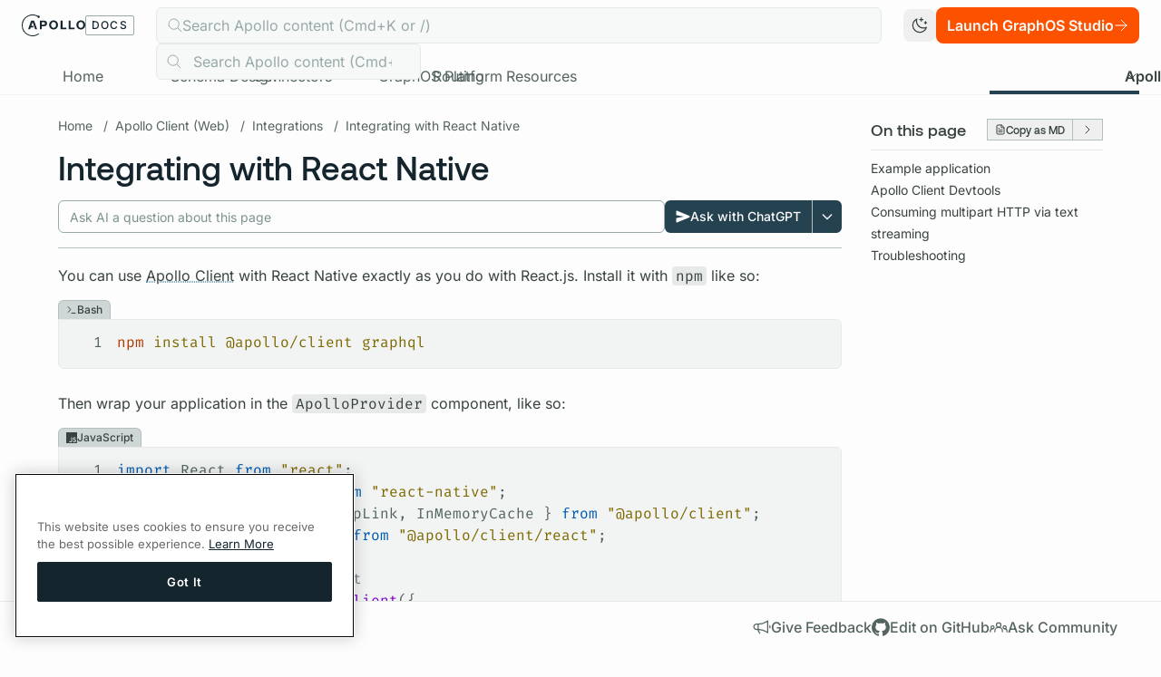

--- FILE ---
content_type: text/html
request_url: https://www.apollographql.com/docs/react/integrations/react-native
body_size: 54546
content:
<!DOCTYPE html><html lang="en"> <head><script async src="https://cdn.cookielaw.org/scripttemplates/otSDKStub.js" type="text/javascript" data-domain-script="bd9564d9-5534-4188-8249-1f3cd852a89f"></script><script id="optanon-wrapper" type="text/javascript">
      function OptanonWrapper() {}
    </script><meta charset="UTF-8"><meta name="viewport" content="width=device-width"><link rel="icon" type="image/svg+xml" href="/docs/favicon.svg"><meta name="generator" content="Apollo Docs Platform"><link rel="sitemap" type="application/xml" href="/docs/sitemap/sitemap-index.xml"><link rel="preload" href="/docs/_astro/fira-code-latin-400-normal.BzypJxJk.woff2" as="font" type="font/woff2" crossorigin="anonymous"><link rel="preload" href="/docs/_astro/fira-code-latin-600-normal.DdIicVva.woff2" as="font" type="font/woff2" crossorigin="anonymous"><link rel="preload" href="/docs/_astro/inter-latin-400-normal.BOOGhInR.woff2" as="font" type="font/woff2" crossorigin="anonymous"><link rel="preload" href="/docs/_astro/inter-latin-500-normal.D2bGa7uu.woff2" as="font" type="font/woff2" crossorigin="anonymous"><link rel="preload" href="/docs/_astro/inter-latin-600-normal.D273HNI0.woff2" as="font" type="font/woff2" crossorigin="anonymous"><link rel="preload" href="/docs/_astro/inter-latin-700-normal.Sckx8rpT.woff2" as="font" type="font/woff2" crossorigin="anonymous"><style is:global>
            @font-face {
              font-family: "Fira Code";
              src: url("/docs/_astro/fira-code-latin-400-normal.BzypJxJk.woff2") format("woff2");
              font-weight: 400;
              font-style: normal;
              font-display: swap;
            }
          </style><style is:global>
            @font-face {
              font-family: "Fira Code";
              src: url("/docs/_astro/fira-code-latin-600-normal.DdIicVva.woff2") format("woff2");
              font-weight: 600;
              font-style: normal;
              font-display: swap;
            }
          </style><style is:global>
            @font-face {
              font-family: "Inter";
              src: url("/docs/_astro/inter-latin-400-normal.BOOGhInR.woff2") format("woff2");
              font-weight: 400;
              font-style: normal;
              font-display: swap;
            }
          </style><style is:global>
            @font-face {
              font-family: "Inter";
              src: url("/docs/_astro/inter-latin-500-normal.D2bGa7uu.woff2") format("woff2");
              font-weight: 500;
              font-style: normal;
              font-display: swap;
            }
          </style><style is:global>
            @font-face {
              font-family: "Inter";
              src: url("/docs/_astro/inter-latin-600-normal.D273HNI0.woff2") format("woff2");
              font-weight: 600;
              font-style: normal;
              font-display: swap;
            }
          </style><style is:global>
            @font-face {
              font-family: "Inter";
              src: url("/docs/_astro/inter-latin-700-normal.Sckx8rpT.woff2") format("woff2");
              font-weight: 700;
              font-style: normal;
              font-display: swap;
            }
          </style><style is:global>
            @font-face {
              font-family: "Aeonik";
              src: url("/docs/_astro/Aeonik-Medium.BoVTbwPg.woff2") format("woff2");
              font-weight: 500;
              font-style: normal;
              font-display: swap;
            }
          </style><style is:global>
            @font-face {
              font-family: "Aeonik";
              src: url("/docs/_astro/Aeonik-Regular.CKuYHOJi.woff2") format("woff2");
              font-weight: 400;
              font-style: normal;
              font-display: swap;
            }
          </style><title>Integrating with React Native - Apollo GraphQL Docs</title><link rel="canonical" href="https://www.apollographql.com/docs/react/integrations/react-native"><meta name="robots" content="index, follow"><meta property="og:title" content="Integrating with React Native"><meta property="og:type" content="website"><meta property="og:image" content="https://res.cloudinary.com/apollographql/image/upload/w_1280,h_669,c_fill,q_auto,f_auto/w_1020,c_fit,co_rgb:FFEADB,g_south_west,x_90,y_300,l_text:odyssey:fonts:AeonikBold.otf_80:Integrating%20with%20React%20Native/docs-og-image_bgfoyk"><meta property="og:url" content="https://apollo-docs-rewrite.netlify.app/docs/react/integrations/react-native"><meta property="og:site_name" content="Apollo GraphQL Docs"><meta property="og:image:url" content="https://res.cloudinary.com/apollographql/image/upload/w_1280,h_669,c_fill,q_auto,f_auto/w_1020,c_fit,co_rgb:FFEADB,g_south_west,x_90,y_300,l_text:odyssey:fonts:AeonikBold.otf_80:Integrating%20with%20React%20Native/docs-og-image_bgfoyk"><meta property="og:image:alt" content="Apollo GraphQL Docs"><!-- Google Tag Manager --><script>
      (function (w, d, s, l, i) {
        w[l] = w[l] || [];
        w[l].push({ "gtm.start": new Date().getTime(), event: "gtm.js" });
        var f = d.getElementsByTagName(s)[0],
          j = d.createElement(s),
          dl = l != "dataLayer" ? "&l=" + l : "";
        j.async = true;
        j.src = "https://www.googletagmanager.com/gtm.js?id=" + i + dl;
        f.parentNode.insertBefore(j, f);
      })(window, document, "script", "dataLayer", "GTM-KS9CMZW");
    </script><!-- End Google Tag Manager --><script>
      (function (c, l, a, r, i, t, y) {
        c[a] =
          c[a] ||
          function () {
            (c[a].q = c[a].q || []).push(arguments);
          };
        t = l.createElement(r);
        t.async = 1;
        t.src = "https://www.clarity.ms/tag/" + i;
        y = l.getElementsByTagName(r)[0];
        y.parentNode.insertBefore(t, y);
      })(window, document, "clarity", "script", "dn1n2i0pl5");
    </script><!-- Google tag (gtag.js) --><script async src="https://www.googletagmanager.com/gtag/js?id=G-3WEVC01XLB"></script><script>
      window.dataLayer = window.dataLayer || [];
      function gtag() {
        dataLayer.push(arguments);
      }
      gtag("js", new Date());

      gtag("config", "G-3WEVC01XLB");
      gtag("config", "G-0BGG5V2W2K"); // unified ga4 property added March 3, 2025
    </script><script>
      const theme = (() => {
        if (
          typeof localStorage !== "undefined" &&
          localStorage.getItem("theme")
        ) {
          return localStorage.getItem("theme");
        }
        if (window.matchMedia("(prefers-color-scheme: dark)").matches) {
          return "dark";
        }
        return "light";
      })();

      if (theme === "light") {
        document.documentElement.classList.remove("dark");
      } else {
        document.documentElement.classList.add("dark");
      }

      window.localStorage.setItem("theme", theme);

      const handleToggleClick = () => {
        const element = document.documentElement;
        element.classList.toggle("dark");

        const isDark = element.classList.contains("dark");
        localStorage.setItem("theme", isDark ? "dark" : "light");
      };
    </script><link rel="stylesheet" href="/docs/_astro/_page_.Y2k4CTw4.css">
<style>html{scroll-padding-top:170px}html.dark .shiki,html.dark .shiki code{background-color:var(--shiki-dark-bg)!important}html.dark .shiki,html.dark .shiki span{color:var(--shiki-dark)!important}pre.diff .line{padding-left:2ch}pre.diff .line-number{display:none}.diff.remove:before{content:"− ";font-weight:600;margin-left:-2ch}.diff.add:before{content:"+ ";font-weight:600;margin-left:-2ch}[id^=graph-]{line-height:normal!important;g rect,polygon.labelBox{stroke-width:2}.cluster rect{fill:none!important;stroke-width:2!important}.edgeLabel rect{background:none!important;fill:none!important}g rect,polygon.labelBox{stroke-width:2!important}.label text,span{color:inherit!important;fill:currentColor!important}.edgePath .path,.flowchart-link,.messageLine0,.messageLine1{stroke:currentColor!important}.marker,#arrowhead path{stroke:currentColor!important;fill:currentColor!important}.cluster-label{line-height:1.6em!important}.arrowheadPath{fill:currentColor!important}.noteText,text.actor{tspan{fill:currentColor!important}}.label foreignObject,.cluster-label foreignObject{overflow:visible!important}}th,.responsive-grid .cell.heading{border:solid 1px #B4C0BE;padding:4px}td,.responsive-grid .cell{padding:12px;border:solid 1px #B4C0BE}tbody tr:nth-child(odd),.responsive-grid .cell:nth-child(4n+3),.responsive-grid .cell:nth-child(4n+4){background-color:#f2f4f4}.dark tbody tr:nth-child(odd),.dark .responsive-grid .cell:nth-child(4n+3),.dark .responsive-grid .cell:nth-child(4n+4){background-color:#182c35}.dark th,.dark .responsive-grid .cell.heading,.dark td,.dark .responsive-grid .cell{border:solid 1px #365E72}img.screenshot{border-radius:.375rem;box-shadow:0 4px 6px #0000001a}.dark img.screenshot{box-shadow:0 12px 20px #00000080!important}@supports selector(::details-content){details.contents[open]::details-content{display:contents}}
</style><script type="module" src="/docs/_astro/hoisted.DAqxpPUR.js"></script></head> <body class="bg-primary-base dark:bg-primary-dark text-primary-base dark:text-primary-dark antialiased"> <!-- Google Tag Manager (noscript) --> <noscript><iframe src="https://www.googletagmanager.com/ns.html?id=GTM-KS9CMZW" height="0" width="0" style="display:none;visibility:hidden"></iframe></noscript> <!-- End Google Tag Manager (noscript) -->  <header class="bg-primary-base dark:bg-primary-dark z-[99] sticky top-0 z-50">  <div> <div class="px-4 pb-2 border-b md:border-0 md:pb-0 md:px-6 dark:border-navy-400 border-silver-400 pt-2 grid items-center gap-6 grid-cols-[1fr_minmax(auto,_1000px)_1fr]"> <a class="[&>svg]:h-6 cursor-pointer [&>svg]:fill-[currentColor] text-heading-base dark:text-heading-dark hidden lg:flex flex-row gap-x-2 items-center" href="/docs"> <svg xmlns="http://www.w3.org/2000/svg" viewBox="0 0 677 232"><path fill="currentColor" d="M380.384 135.951a43.6 43.6 0 0 1-16.701 17.311q-10.726 6.248-24.439 6.246-13.711-.001-24.438-6.246a43.55 43.55 0 0 1-16.701-17.311q-5.976-11.064-5.974-24.777t5.974-24.779a43.6 43.6 0 0 1 16.701-17.31q10.724-6.244 24.438-6.246 13.716-.003 24.439 6.246a43.63 43.63 0 0 1 16.701 17.31q5.973 11.068 5.974 24.779 0 13.715-5.974 24.777m-64.22-8.757q3.259 7.062 9.233 11.065 5.973 4.005 13.849 4.006 7.739 0 13.712-4.006 5.975-4.005 9.233-11.065t3.258-16.02q0-8.962-3.258-16.021t-9.233-11.066q-5.973-4.006-13.712-4.005-7.877 0-13.849 4.005t-9.233 11.066q-3.258 7.06-3.258 16.021 0 8.96 3.258 16.02M670.937 135.951a43.6 43.6 0 0 1-16.701 17.311q-10.726 6.248-24.438 6.246-13.713-.001-24.439-6.246a43.56 43.56 0 0 1-16.701-17.311q-5.976-11.064-5.974-24.777t5.974-24.779a43.6 43.6 0 0 1 16.701-17.31q10.723-6.244 24.439-6.246t24.438 6.246a43.63 43.63 0 0 1 16.701 17.31q5.973 11.068 5.974 24.779 0 13.715-5.974 24.777m-64.219-8.757q3.258 7.062 9.232 11.065 5.974 4.005 13.849 4.006 7.738 0 13.713-4.006 5.973-4.005 9.232-11.065t3.258-16.02q0-8.962-3.258-16.021t-9.232-11.066-13.713-4.005q-7.876 0-13.849 4.005t-9.232 11.066-3.259 16.021q0 8.96 3.259 16.02M158.1 142.017l-4.483-12.738-5.902-16.773-4.27-12.138-5.59-15.886-6.494-18.452H99.864l-5.027 14.288-4.482 12.738-22.263 63.263h20.773l6.517-18.465h31.502l-5.59-15.887h-20.345l4.27-12.138 8.919-25.347 1.475-4.195 1.475 4.195 25.266 71.823.006.015h20.773zM261.993 74.108q7.059 8.08 7.059 20.84 0 13.443-6.992 21.656-6.992 8.215-21.655 8.215h-27.154v31.498h-20.774V66.03h47.928q14.527 0 21.588 8.078m-28.104 34.69q7.194 0 10.454-3.666t3.258-10.047q0-13.035-13.577-13.034h-20.773v26.747zM434.986 66.03v73.86h42.225v16.428h-62.998V66.03zM520.951 66.03v73.86h42.224v16.428h-62.997V66.03z"/><path fill="currentColor" d="M179.013 36.657a12.043 12.043 0 0 0 11.492-15.648 12.04 12.04 0 0 0-18.374-6.273A115.64 115.64 0 0 0 .138 121.292a115.65 115.65 0 0 0 64.487 98.129 115.64 115.64 0 0 0 117.086-8.87 4.7 4.7 0 0 0 1.275-1.327 4.729 4.729 0 0 0 .633-3.554 4.713 4.713 0 0 0-5.619-3.593 4.7 4.7 0 0 0-1.686.738 106.2 106.2 0 0 1-107.405 8.17 106.195 106.195 0 1 1 98.208-188.243 12.04 12.04 0 0 0 2.743 9.697 12.05 12.05 0 0 0 9.153 4.218"/></svg> <div class="block uppercase border border-gray-300 dark:border-navy-300 tracking-widest px-1.5 py-0.5 rounded-sm font-medium text-xs">
Docs
</div> </a> <div class="[&_svg]:h-6 [&_svg]:fill-[currentColor] flex gap-2 items-center lg:hidden"> <div id="hamburger" class="p-1.5 rounded cursor-pointer transition-all hover:bg-silver-400 dark:hover:bg-navy-400 block"> <svg xmlns="http://www.w3.org/2000/svg" viewBox="0 0 16 16"><path fill="none" stroke="currentColor" stroke-linecap="round" stroke-linejoin="round" d="M1.906 11.752h12.188M1.906 8.002h12.188M1.906 4.252h12.188"/></svg> </div> <a href="/docs"> <svg xmlns="http://www.w3.org/2000/svg" viewBox="0 0 441 441"><path fill="currentColor" d="m315.708 281.197-10.062-28.595-13.251-37.652-9.586-27.249-12.548-35.661-14.577-41.421h-70.705l-11.286 32.074-10.063 28.595-49.974 142.015h46.633l14.629-41.453h70.718l-12.549-35.662h-45.672L197 208.94l20.021-56.9 3.309-9.418 3.31 9.418 56.72 161.23.013.033h46.632z"/><path fill="currentColor" d="M412.554 112.354a8.996 8.996 0 0 0-12.252-3.416 8.994 8.994 0 0 0-3.416 12.252A202.438 202.438 0 1 1 18.767 238.032a202.44 202.44 0 0 1 155.295-214.66 202.44 202.44 0 0 1 140.257 17.7 27.521 27.521 0 1 0 9.38-15.388 220.434 220.434 0 1 0 88.855 86.671z"/></svg> </a> </div> <div class="relative h-10">  <div class="w-full h-10 dark:bg-black-200 border hidden dark:border-navy-400 bg-silver-200 border-silver-400 rounded-md text-gray-300 py-2 pl-3 md:flex flex-start gap-3 items-center"> <div><div class="w-[var(--icon-size)] h-[var(--icon-size)] text-current fill-none" style="--icon-size:16px"><svg xmlns="http://www.w3.org/2000/svg" viewBox="0 0 16 16"><path fill="none" stroke="currentColor" stroke-linecap="round" stroke-linejoin="round" d="m10.638 10.637 4.393 4.394M1.42 8.848a5.665 5.665 0 1 0 10.428-4.432A5.665 5.665 0 0 0 1.42 8.848"/></svg></div></div><div>Search Apollo content (Cmd+K or /)</div> </div> <script>(()=>{var e=async t=>{await(await t())()};(self.Astro||(self.Astro={})).only=e;window.dispatchEvent(new Event("astro:only"));})();</script><astro-island uid="Z2ghhfk" component-url="/docs/_astro/Autocomplete.BMhrMU5V.js" component-export="Autocomplete" renderer-url="/docs/_astro/client.BpZF3Q_1.js" props="{}" ssr="" client="only" opts="{&quot;name&quot;:&quot;Autocomplete&quot;,&quot;value&quot;:&quot;react&quot;}"></astro-island> </div> <div class="flex justify-end gap-1 items-center"> <button id="themeToggle" class="shrink-0 size-9 px-2 hover:bg-silver-400 dark:hover:bg-navy-400 rounded-lg transition-all active:scale-95"> <div class="dark:hidden"> <svg xmlns="http://www.w3.org/2000/svg" viewBox="0 0 16 16"><path fill="none" stroke="currentColor" stroke-linecap="round" stroke-linejoin="round" d="M7.99 2.844h2.813M9.397 1.438V4.25m2.812 1.406h1.875m-.937-.937v1.875m-1.875 3.75a6.096 6.096 0 0 1-5.828-7.875 6.091 6.091 0 1 0 8.375 7.313 6.06 6.06 0 0 1-2.547.562"/></svg> </div> <div class="hidden dark:block"> <svg xmlns="http://www.w3.org/2000/svg" viewBox="0 0 16 16"><path fill="none" stroke="currentColor" stroke-linecap="round" stroke-linejoin="round" d="M8 1.906V.97m4.309 2.722.663-.663M14.094 8h.937m-2.722 4.309.663.663M8 14.094v.937M3.691 12.31l-.663.663M1.906 8H.97M3.69 3.691l-.663-.663M3.781 8a4.219 4.219 0 1 0 8.438 0A4.219 4.219 0 0 0 3.78 8"/></svg> </div> </button> <a href="https://studio.apollographql.com/signup?referrer=docs" target="_blank" class="hidden lg:flex [&>svg]:h-4 [&>svg]:fill-[currentColor] items-center flex-row gap-x-1 justify-center whitespace-nowrap px-3 py-2 h-10 rounded-lg text-md font-semibold transition-all active:scale-95 bg-orange-400 hover:bg-orange-500 text-white" id="launch-graphos-studio" data-cta-label="Launch GraphOS Studio" data-cta-location="header_primary_cta">Launch GraphOS Studio<svg xmlns="http://www.w3.org/2000/svg" viewBox="0 0 16 16"><path fill="none" stroke="currentColor" stroke-linecap="round" stroke-linejoin="round" d="M2 8h12m0 0L8.333 2.333M14 8l-5.667 5.667"/></svg> </a> </div> </div> <div class="hidden md:block"> <div class="relative p-0 md:pl-6 md:pr-6 lg:p-0"> <div class="scrollbar-hide overflow-x-scroll whitespace-nowrap overflow-y-hidden lg:overflow-x-hidden px-6 flex flex-row gap-x-6 border-b border-silver-300 dark:border-navy-400 pt-4"> <a href="/docs/" draggable="false" class="py-2 h-10 md:text-base text-nowrap relative block border-b-4 hover:text-primary-base dark:text-primary-dark dark:hover:text-primary-dark hover:border-silver-400 dark:hover:border-navy-400 border-[transparent] text-secondary-base font-normal" data-astro-prefetch="load"> <span class="inline-block relative"> <span class="invisible font-semibold">Home</span> <span class="absolute inset-0 text-center">Home</span> </span> </a><a href="/docs/graphos/schema-design" draggable="false" class="py-2 h-10 md:text-base text-nowrap relative block border-b-4 hover:text-primary-base dark:text-primary-dark dark:hover:text-primary-dark hover:border-silver-400 dark:hover:border-navy-400 border-[transparent] text-secondary-base font-normal" data-astro-prefetch="load"> <span class="inline-block relative"> <span class="invisible font-semibold">Schema Design</span> <span class="absolute inset-0 text-center">Schema Design</span> </span> </a><a href="/docs/graphos/connectors" draggable="false" class="py-2 h-10 md:text-base text-nowrap relative block border-b-4 hover:text-primary-base dark:text-primary-dark dark:hover:text-primary-dark hover:border-silver-400 dark:hover:border-navy-400 border-[transparent] text-secondary-base font-normal" data-astro-prefetch="load"> <span class="inline-block relative"> <span class="invisible font-semibold">Connectors</span> <span class="absolute inset-0 text-center">Connectors</span> </span> </a><a href="/docs/graphos/platform" draggable="false" class="py-2 h-10 md:text-base text-nowrap relative block border-b-4 hover:text-primary-base dark:text-primary-dark dark:hover:text-primary-dark hover:border-silver-400 dark:hover:border-navy-400 border-[transparent] text-secondary-base font-normal" data-astro-prefetch="load"> <span class="inline-block relative"> <span class="invisible font-semibold">GraphOS Platform</span> <span class="absolute inset-0 text-center">GraphOS Platform</span> </span> </a><a href="/docs/graphos/routing" draggable="false" class="py-2 h-10 md:text-base text-nowrap relative block border-b-4 hover:text-primary-base dark:text-primary-dark dark:hover:text-primary-dark hover:border-silver-400 dark:hover:border-navy-400 border-[transparent] text-secondary-base font-normal" data-astro-prefetch="load"> <span class="inline-block relative"> <span class="invisible font-semibold">Routing</span> <span class="absolute inset-0 text-center">Routing</span> </span> </a><a href="/docs/graphos/resources" draggable="false" class="py-2 h-10 md:text-base text-nowrap relative block border-b-4 hover:text-primary-base dark:text-primary-dark dark:hover:text-primary-dark hover:border-silver-400 dark:hover:border-navy-400 border-[transparent] text-secondary-base font-normal" data-astro-prefetch="load"> <span class="inline-block relative"> <span class="invisible font-semibold">Resources</span> <span class="absolute inset-0 text-center">Resources</span> </span> </a> <section-dropdown class="ml-auto"> <div class="py-2 h-10 relative block border-b-4 hover:text-primary-base border-black"> <div class="flex flex-row text-nowrap items-center cursor-pointer dark:text-gray-200 is-active text-primary-base font-semibold"> <span class="inline-block relative"> <span class="invisible font-semibold">Apollo Client (Web)</span> <span class="absolute inset-0 text-center">Apollo Client (Web)</span> </span> <div class="w-4 h-4"> <svg xmlns="http://www.w3.org/2000/svg" viewBox="0 0 16 16"><path fill="none" stroke="currentColor" stroke-linecap="round" stroke-linejoin="round" d="m4 6 4 4 4-4"/></svg> </div> </div> </div> <template name="dropdown-content"> <div class="opacity-0 transition-opacity absolute left-0 w-max z-20"> <div class="flex flex-col bg-white dark:bg-navy-450 dark:border-navy-400 border shadow-md rounded-b-md px-4 py-4 border-silver-400"> <a href="https://www.apollographql.com/docs/rover" class="px-6 py-2 rounded-full text-secondary-base dark:text-gray-200 hover:text-primary-base dark:hover:text-silver-400 hover:underline transition-all duration-200">Rover CLI</a><a href="https://www.apollographql.com/docs/ide-support" class="px-6 py-2 rounded-full text-secondary-base dark:text-gray-200 hover:text-primary-base dark:hover:text-silver-400 hover:underline transition-all duration-200">IDE Support</a><a href="https://www.apollographql.com/docs/react" class="px-6 py-2 rounded-full text-secondary-base dark:text-gray-200 hover:text-primary-base dark:hover:text-silver-400 hover:underline transition-all duration-200">Apollo Client (Web)</a><a href="https://www.apollographql.com/docs/ios" class="px-6 py-2 rounded-full text-secondary-base dark:text-gray-200 hover:text-primary-base dark:hover:text-silver-400 hover:underline transition-all duration-200">Apollo iOS</a><a href="https://www.apollographql.com/docs/kotlin" class="px-6 py-2 rounded-full text-secondary-base dark:text-gray-200 hover:text-primary-base dark:hover:text-silver-400 hover:underline transition-all duration-200">Apollo Kotlin</a><a href="https://www.apollographql.com/docs/apollo-server" class="px-6 py-2 rounded-full text-secondary-base dark:text-gray-200 hover:text-primary-base dark:hover:text-silver-400 hover:underline transition-all duration-200">Apollo Server</a><a href="https://www.apollographql.com/docs/apollo-mcp-server" class="px-6 py-2 rounded-full text-secondary-base dark:text-gray-200 hover:text-primary-base dark:hover:text-silver-400 hover:underline transition-all duration-200">Apollo MCP Server</a><a href="https://www.apollographql.com/docs/apollo-operator" class="px-6 py-2 rounded-full text-secondary-base dark:text-gray-200 hover:text-primary-base dark:hover:text-silver-400 hover:underline transition-all duration-200">Apollo Operator</a> </div> </div> </template> </section-dropdown>  </div> <div id="scroll-right" class="hidden md:block lg:hidden text-gray-600 absolute top-[24px] right-[6px] w-6 h-6 z-10 cursor-pointer"> <svg xmlns="http://www.w3.org/2000/svg" viewBox="0 0 16 16"><path fill="none" stroke="currentColor" stroke-linecap="round" stroke-linejoin="round" d="m6 4 4 4-4 4"/></svg> </div> <div id="scroll-left" class="hidden md:block lg:hidden text-gray-600 absolute top-[24px] left-[6px] w-6 h-6 z-10 cursor-pointer scale-x-[-1]"> <svg xmlns="http://www.w3.org/2000/svg" viewBox="0 0 16 16"><path fill="none" stroke="currentColor" stroke-linecap="round" stroke-linejoin="round" d="m6 4 4 4-4 4"/></svg> </div> <div class="block lg:hidden dark:hidden absolute right-[0px] top-[20px] bg-repeat-y h-[30px] w-[65px]" style="background-image:url('/docs/_astro/mobile-nav-edge-repeater.E_-9kbmS.png')"></div> <div class="block lg:hidden dark:hidden absolute left-[-50px] md:left-[-10px] top-[25px] bg-repeat-y h-[30px] w-[65px] scale-x-[-1] z-1" style="background-image:url('/docs/_astro/mobile-nav-edge-repeater.E_-9kbmS.png')"></div> </div>  </div> </div> <script data-css-variable="--header-height">
  (() => {
    const script = document.currentScript;
    const cssVariable = script?.getAttribute("data-css-variable");
    const parent = script?.parentElement;
    if (!parent || !cssVariable || !parent) return;
    const updateHeight = () => {
      const height = parent.clientHeight;
      document.documentElement.style.setProperty(
        cssVariable,
        `${height}px`
      );
    };
    updateHeight();
    const resizeObserver = new ResizeObserver(updateHeight);
    resizeObserver.observe(parent);
  })();
</script> </header>  <div class="grid grid-cols-[auto_1fr] grid-flow-row"> <div class="sticky top-[var(--header-height)] self-start z-40"> <astro-island uid="Z1D4Ctw" prefix="r5" component-url="/docs/_astro/Sidebar.ERrP-p2G.js" component-export="Sidebar" renderer-url="/docs/_astro/client.BpZF3Q_1.js" props="{&quot;collapsed&quot;:[0,&quot;false&quot;],&quot;sidebar&quot;:[0,{&quot;defaultOpenDepth&quot;:[0,0],&quot;items&quot;:[1,[[0,{&quot;label&quot;:[0,&quot;Introduction&quot;],&quot;href&quot;:[0,&quot;/react&quot;]}],[0,{&quot;label&quot;:[0,&quot;Why Apollo Client?&quot;],&quot;href&quot;:[0,&quot;/react/why-apollo&quot;]}],[0,{&quot;label&quot;:[0,&quot;Get started&quot;],&quot;href&quot;:[0,&quot;/react/get-started&quot;]}],[0,{&quot;label&quot;:[0,&quot;Core concepts&quot;],&quot;children&quot;:[1,[[0,{&quot;label&quot;:[0,&quot;Queries&quot;],&quot;href&quot;:[0,&quot;/react/data/queries&quot;]}],[0,{&quot;label&quot;:[0,&quot;Suspense&quot;],&quot;href&quot;:[0,&quot;/react/data/suspense&quot;]}],[0,{&quot;label&quot;:[0,&quot;Fragments&quot;],&quot;href&quot;:[0,&quot;/react/data/fragments&quot;]}],[0,{&quot;label&quot;:[0,&quot;Mutations&quot;],&quot;href&quot;:[0,&quot;/react/data/mutations&quot;]}],[0,{&quot;label&quot;:[0,&quot;TypeScript&quot;],&quot;href&quot;:[0,&quot;/react/data/typescript&quot;]}],[0,{&quot;label&quot;:[0,&quot;Refetching&quot;],&quot;href&quot;:[0,&quot;/react/data/refetching&quot;]}],[0,{&quot;label&quot;:[0,&quot;Subscriptions&quot;],&quot;href&quot;:[0,&quot;/react/data/subscriptions&quot;]}],[0,{&quot;label&quot;:[0,&quot;Directives&quot;],&quot;href&quot;:[0,&quot;/react/data/directives&quot;]}],[0,{&quot;label&quot;:[0,&quot;Error handling&quot;],&quot;href&quot;:[0,&quot;/react/data/error-handling&quot;]}],[0,{&quot;label&quot;:[0,&quot;Persisted queries&quot;],&quot;href&quot;:[0,&quot;/react/data/persisted-queries&quot;]}],[0,{&quot;label&quot;:[0,&quot;Document transforms&quot;],&quot;href&quot;:[0,&quot;/react/data/document-transforms&quot;]}],[0,{&quot;label&quot;:[0,&quot;Deferring response data&quot;],&quot;href&quot;:[0,&quot;/react/data/defer&quot;]}],[0,{&quot;label&quot;:[0,&quot;Best practices&quot;],&quot;href&quot;:[0,&quot;/react/data/operation-best-practices&quot;]}]]]}],[0,{&quot;label&quot;:[0,&quot;Caching&quot;],&quot;children&quot;:[1,[[0,{&quot;label&quot;:[0,&quot;Overview&quot;],&quot;href&quot;:[0,&quot;/react/caching/overview&quot;]}],[0,{&quot;label&quot;:[0,&quot;Configuration&quot;],&quot;href&quot;:[0,&quot;/react/caching/cache-configuration&quot;]}],[0,{&quot;label&quot;:[0,&quot;Reading and writing&quot;],&quot;href&quot;:[0,&quot;/react/caching/cache-interaction&quot;]}],[0,{&quot;label&quot;:[0,&quot;Garbage collection and eviction&quot;],&quot;href&quot;:[0,&quot;/react/caching/garbage-collection&quot;]}],[0,{&quot;label&quot;:[0,&quot;Customizing field behavior&quot;],&quot;href&quot;:[0,&quot;/react/caching/cache-field-behavior&quot;]}],[0,{&quot;label&quot;:[0,&quot;Memory Management&quot;],&quot;href&quot;:[0,&quot;/react/caching/memory-management&quot;]}],[0,{&quot;label&quot;:[0,&quot;Advanced topics&quot;],&quot;href&quot;:[0,&quot;/react/caching/advanced-topics&quot;]}]]]}],[0,{&quot;label&quot;:[0,&quot;Pagination&quot;],&quot;children&quot;:[1,[[0,{&quot;label&quot;:[0,&quot;Overview&quot;],&quot;href&quot;:[0,&quot;/react/pagination/overview&quot;]}],[0,{&quot;label&quot;:[0,&quot;Core API&quot;],&quot;href&quot;:[0,&quot;/react/pagination/core-api&quot;]}],[0,{&quot;label&quot;:[0,&quot;Offset-based&quot;],&quot;href&quot;:[0,&quot;/react/pagination/offset-based&quot;]}],[0,{&quot;label&quot;:[0,&quot;Cursor-based&quot;],&quot;href&quot;:[0,&quot;/react/pagination/cursor-based&quot;]}],[0,{&quot;label&quot;:[0,&quot;keyArgs&quot;],&quot;href&quot;:[0,&quot;/react/pagination/key-args&quot;]}]]]}],[0,{&quot;label&quot;:[0,&quot;Local State&quot;],&quot;children&quot;:[1,[[0,{&quot;label&quot;:[0,&quot;Overview&quot;],&quot;href&quot;:[0,&quot;/react/local-state/local-state-management&quot;]}],[0,{&quot;label&quot;:[0,&quot;Local-only fields&quot;],&quot;href&quot;:[0,&quot;/react/local-state/managing-state-with-field-policies&quot;]}],[0,{&quot;label&quot;:[0,&quot;Reactive variables&quot;],&quot;href&quot;:[0,&quot;/react/local-state/reactive-variables&quot;]}],[0,{&quot;label&quot;:[0,&quot;Local resolvers&quot;],&quot;href&quot;:[0,&quot;/react/local-state/local-resolvers&quot;]}]]]}],[0,{&quot;label&quot;:[0,&quot;Development &amp; Testing&quot;],&quot;children&quot;:[1,[[0,{&quot;label&quot;:[0,&quot;Developer tools&quot;],&quot;href&quot;:[0,&quot;/react/development-testing/developer-tooling&quot;]}],[0,{&quot;label&quot;:[0,&quot;GraphQL Codegen&quot;],&quot;href&quot;:[0,&quot;/react/development-testing/graphql-codegen&quot;]}],[0,{&quot;label&quot;:[0,&quot;Testing React components&quot;],&quot;href&quot;:[0,&quot;/react/development-testing/testing&quot;]}],[0,{&quot;label&quot;:[0,&quot;Schema-driven testing&quot;],&quot;href&quot;:[0,&quot;/react/development-testing/schema-driven-testing&quot;]}],[0,{&quot;label&quot;:[0,&quot;Mocking schema capabilities&quot;],&quot;href&quot;:[0,&quot;/react/development-testing/client-schema-mocking&quot;]}],[0,{&quot;label&quot;:[0,&quot;Reducing bundle size&quot;],&quot;href&quot;:[0,&quot;/react/development-testing/reducing-bundle-size&quot;]}]]]}],[0,{&quot;label&quot;:[0,&quot;Performance&quot;],&quot;children&quot;:[1,[[0,{&quot;label&quot;:[0,&quot;Improving performance&quot;],&quot;href&quot;:[0,&quot;/react/performance/performance&quot;]}],[0,{&quot;label&quot;:[0,&quot;Optimistic mutation results&quot;],&quot;href&quot;:[0,&quot;/react/performance/optimistic-ui&quot;]}],[0,{&quot;label&quot;:[0,&quot;Server-side rendering&quot;],&quot;href&quot;:[0,&quot;/react/performance/server-side-rendering&quot;]}],[0,{&quot;label&quot;:[0,&quot;Compiling queries with Babel&quot;],&quot;href&quot;:[0,&quot;/react/performance/babel&quot;]}]]]}],[0,{&quot;label&quot;:[0,&quot;Integrations&quot;],&quot;children&quot;:[1,[[0,{&quot;label&quot;:[0,&quot;Using Apollo Client with your view layer&quot;],&quot;href&quot;:[0,&quot;/react/integrations/integrations&quot;]}],[0,{&quot;label&quot;:[0,&quot;Integrating with React Native&quot;],&quot;href&quot;:[0,&quot;/react/integrations/react-native&quot;]}],[0,{&quot;label&quot;:[0,&quot;Loading queries with Webpack&quot;],&quot;href&quot;:[0,&quot;/react/integrations/webpack&quot;]}]]]}],[0,{&quot;label&quot;:[0,&quot;Networking&quot;],&quot;children&quot;:[1,[[0,{&quot;label&quot;:[0,&quot;Basic HTTP networking&quot;],&quot;href&quot;:[0,&quot;/react/networking/basic-http-networking&quot;]}],[0,{&quot;label&quot;:[0,&quot;Advanced HTTP networking&quot;],&quot;href&quot;:[0,&quot;/react/networking/advanced-http-networking&quot;]}],[0,{&quot;label&quot;:[0,&quot;Authentication&quot;],&quot;href&quot;:[0,&quot;/react/networking/authentication&quot;]}]]]}],[0,{&quot;label&quot;:[0,&quot;API Reference&quot;],&quot;children&quot;:[1,[[0,{&quot;label&quot;:[0,&quot;Core&quot;],&quot;children&quot;:[1,[[0,{&quot;label&quot;:[0,&quot;ApolloClient&quot;],&quot;href&quot;:[0,&quot;/react/api/core/ApolloClient&quot;]}],[0,{&quot;label&quot;:[0,&quot;InMemoryCache&quot;],&quot;href&quot;:[0,&quot;/react/api/cache/InMemoryCache&quot;]}],[0,{&quot;label&quot;:[0,&quot;ObservableQuery&quot;],&quot;href&quot;:[0,&quot;/react/api/core/ObservableQuery&quot;]}]]]}],[0,{&quot;label&quot;:[0,&quot;Errors&quot;],&quot;children&quot;:[1,[[0,{&quot;label&quot;:[0,&quot;CombinedGraphQLErrors&quot;],&quot;href&quot;:[0,&quot;/react/api/errors/CombinedGraphQLErrors&quot;]}],[0,{&quot;label&quot;:[0,&quot;CombinedProtocolErrors&quot;],&quot;href&quot;:[0,&quot;/react/api/errors/CombinedProtocolErrors&quot;]}],[0,{&quot;label&quot;:[0,&quot;LinkError&quot;],&quot;href&quot;:[0,&quot;/react/api/errors/LinkError&quot;]}],[0,{&quot;label&quot;:[0,&quot;LocalStateError&quot;],&quot;href&quot;:[0,&quot;/react/api/errors/LocalStateError&quot;]}],[0,{&quot;label&quot;:[0,&quot;ServerError&quot;],&quot;href&quot;:[0,&quot;/react/api/errors/ServerError&quot;]}],[0,{&quot;label&quot;:[0,&quot;ServerParseError&quot;],&quot;href&quot;:[0,&quot;/react/api/errors/ServerParseError&quot;]}],[0,{&quot;label&quot;:[0,&quot;UnconventionalError&quot;],&quot;href&quot;:[0,&quot;/react/api/errors/UnconventionalError&quot;]}]]]}],[0,{&quot;label&quot;:[0,&quot;React&quot;],&quot;children&quot;:[1,[[0,{&quot;label&quot;:[0,&quot;ApolloProvider&quot;],&quot;href&quot;:[0,&quot;/react/api/react/ApolloProvider&quot;]}],[0,{&quot;label&quot;:[0,&quot;useQuery&quot;],&quot;href&quot;:[0,&quot;/react/api/react/useQuery&quot;]}],[0,{&quot;label&quot;:[0,&quot;useLazyQuery&quot;],&quot;href&quot;:[0,&quot;/react/api/react/useLazyQuery&quot;]}],[0,{&quot;label&quot;:[0,&quot;useMutation&quot;],&quot;href&quot;:[0,&quot;/react/api/react/useMutation&quot;]}],[0,{&quot;label&quot;:[0,&quot;useSubscription&quot;],&quot;href&quot;:[0,&quot;/react/api/react/useSubscription&quot;]}],[0,{&quot;label&quot;:[0,&quot;useFragment&quot;],&quot;href&quot;:[0,&quot;/react/api/react/useFragment&quot;]}],[0,{&quot;label&quot;:[0,&quot;useApolloClient&quot;],&quot;href&quot;:[0,&quot;/react/api/react/useApolloClient&quot;]}],[0,{&quot;label&quot;:[0,&quot;useReactiveVar&quot;],&quot;href&quot;:[0,&quot;/react/api/react/useReactiveVar&quot;]}],[0,{&quot;label&quot;:[0,&quot;useSuspenseQuery&quot;],&quot;href&quot;:[0,&quot;/react/api/react/useSuspenseQuery&quot;]}],[0,{&quot;label&quot;:[0,&quot;useBackgroundQuery&quot;],&quot;href&quot;:[0,&quot;/react/api/react/useBackgroundQuery&quot;]}],[0,{&quot;label&quot;:[0,&quot;useReadQuery&quot;],&quot;href&quot;:[0,&quot;/react/api/react/useReadQuery&quot;]}],[0,{&quot;label&quot;:[0,&quot;useLoadableQuery&quot;],&quot;href&quot;:[0,&quot;/react/api/react/useLoadableQuery&quot;]}],[0,{&quot;label&quot;:[0,&quot;useQueryRefHandlers&quot;],&quot;href&quot;:[0,&quot;/react/api/react/useQueryRefHandlers&quot;]}],[0,{&quot;label&quot;:[0,&quot;skipToken&quot;],&quot;href&quot;:[0,&quot;/react/api/react/skipToken&quot;]}],[0,{&quot;label&quot;:[0,&quot;createQueryPreloader&quot;],&quot;href&quot;:[0,&quot;/react/api/react/preloading&quot;]}],[0,{&quot;label&quot;:[0,&quot;MockProvider&quot;],&quot;href&quot;:[0,&quot;/react/api/react/testing&quot;]}],[0,{&quot;label&quot;:[0,&quot;SSR&quot;],&quot;href&quot;:[0,&quot;/react/api/react/ssr&quot;]}]]]}],[0,{&quot;label&quot;:[0,&quot;Apollo Link&quot;],&quot;children&quot;:[1,[[0,{&quot;label&quot;:[0,&quot;Overview&quot;],&quot;href&quot;:[0,&quot;/react/api/link/introduction&quot;]}],[0,{&quot;label&quot;:[0,&quot;ApolloLink&quot;],&quot;href&quot;:[0,&quot;/react/api/link/apollo-link&quot;]}],[0,{&quot;label&quot;:[0,&quot;BaseHttpLink&quot;],&quot;href&quot;:[0,&quot;/react/api/link/apollo-link-base-http&quot;]}],[0,{&quot;label&quot;:[0,&quot;BaseBatchHttpLink&quot;],&quot;href&quot;:[0,&quot;/react/api/link/apollo-link-base-batch-http&quot;]}],[0,{&quot;label&quot;:[0,&quot;BatchHttpLink&quot;],&quot;href&quot;:[0,&quot;/react/api/link/apollo-link-batch-http&quot;]}],[0,{&quot;label&quot;:[0,&quot;BatchLink&quot;],&quot;href&quot;:[0,&quot;/react/api/link/apollo-link-batch&quot;]}],[0,{&quot;label&quot;:[0,&quot;ClientAwarenessLink&quot;],&quot;href&quot;:[0,&quot;/react/api/link/apollo-link-client-awareness&quot;]}],[0,{&quot;label&quot;:[0,&quot;ErrorLink&quot;],&quot;href&quot;:[0,&quot;/react/api/link/apollo-link-error&quot;]}],[0,{&quot;label&quot;:[0,&quot;GraphQLWsLink&quot;],&quot;href&quot;:[0,&quot;/react/api/link/apollo-link-subscriptions&quot;]}],[0,{&quot;label&quot;:[0,&quot;HttpLink&quot;],&quot;href&quot;:[0,&quot;/react/api/link/apollo-link-http&quot;]}],[0,{&quot;label&quot;:[0,&quot;PersistedQueryLink&quot;],&quot;href&quot;:[0,&quot;/react/api/link/apollo-link-persisted-queries&quot;]}],[0,{&quot;label&quot;:[0,&quot;RemoveTypenameFromVariablesLink&quot;],&quot;href&quot;:[0,&quot;/react/api/link/apollo-link-remove-typename&quot;]}],[0,{&quot;label&quot;:[0,&quot;RetryLink&quot;],&quot;href&quot;:[0,&quot;/react/api/link/apollo-link-retry&quot;]}],[0,{&quot;label&quot;:[0,&quot;SchemaLink&quot;],&quot;href&quot;:[0,&quot;/react/api/link/apollo-link-schema&quot;]}],[0,{&quot;label&quot;:[0,&quot;SetContextLink&quot;],&quot;href&quot;:[0,&quot;/react/api/link/apollo-link-context&quot;]}],[0,{&quot;label&quot;:[0,&quot;WebSocketLink (deprecated)&quot;],&quot;href&quot;:[0,&quot;/react/api/link/apollo-link-ws&quot;]}],[0,{&quot;label&quot;:[0,&quot;Community links&quot;],&quot;href&quot;:[0,&quot;/react/api/link/community-links&quot;]}]]]}]]]}],[0,{&quot;label&quot;:[0,&quot;Changelog&quot;],&quot;href&quot;:[0,&quot;https://github.com/apollographql/apollo-client/blob/main/CHANGELOG.md&quot;]}],[0,{&quot;label&quot;:[0,&quot;Migrating to Apollo Client 4.0&quot;],&quot;href&quot;:[0,&quot;/react/migrating/apollo-client-4-migration&quot;]}],[0,{&quot;label&quot;:[0,&quot;Versioning Policy&quot;],&quot;href&quot;:[0,&quot;/react/versioning-policy&quot;]}]]],&quot;switcher&quot;:[0,{&quot;heading&quot;:[0,&quot;Apollo Client (Web)&quot;],&quot;versions&quot;:[1,[[0,{&quot;label&quot;:[0,&quot;v4&quot;],&quot;href&quot;:[0,&quot;/react&quot;],&quot;latest&quot;:[0,true]}],[0,{&quot;label&quot;:[0,&quot;v3&quot;],&quot;href&quot;:[0,&quot;/react/v3&quot;]}],[0,{&quot;label&quot;:[0,&quot;v2&quot;],&quot;href&quot;:[0,&quot;/react/v2&quot;]}]]]}],&quot;visibility&quot;:[0,{&quot;flag&quot;:[0,null],&quot;internal&quot;:[0,false],&quot;devOnly&quot;:[0,false]}]}],&quot;currentUrl&quot;:[0,&quot;https://www.apollographql.com/docs/react/integrations/react-native&quot;],&quot;baseUrl&quot;:[0,&quot;/docs&quot;]}" ssr="" client="load" opts="{&quot;name&quot;:&quot;Sidebar&quot;,&quot;value&quot;:true}" await-children=""><div style="left:calc(100% + 1rem);top:calc(var(--banner-height, 6px) + 16px);transform:scaleX(1)" class="absolute transition-all duration-250 h-7 w-7 rounded p-1.5 cursor-pointer hover:bg-silver-400 dark:hover:bg-navy-400 z-40 hidden lg:block"><svg xmlns="http://www.w3.org/2000/svg" viewBox="0 0 16 16"><path fill="none" stroke="currentColor" stroke-linecap="round" stroke-linejoin="round" d="m7.333 4-4 4 4 4m5.334-8-4 4 4 4"/></svg></div><div style="width:305px" class="relative hidden transition-all duration-200 ease-in-out lg:block h-[calc(100dvh-var(--header-height))] sidebar-container"><nav style="width:305px" class="absolute right-0 top-0 bottom-0 border-r border-silver-300 dark:border-navy-400 flex flex-col"><div class="px-8 pt-6 border-silver-300 dark:border-navy-400"><div class="relative inline-block text-left z-10 mb-4 w-full"><div><div class="cursor-pointer inline-flex w-full justify-start items-center gap-x-1.5 rounded-md bg-white dark:bg-black-dark px-3 py-2 text-sm font-semibold text-gray-900 shadow-sm ring-1 ring-inset ring-orange-300 hover:bg-silver-400 dark:hover:bg-navy-450 pr-6" id="menu-button" aria-expanded="true" aria-haspopup="true"><span>Apollo Client (Web) - <!-- -->v4<!-- --> (latest)</span><svg class="absolute right-1 mr-1 h-5 w-5 text-gray-400" viewBox="0 0 20 20" fill="currentColor" aria-hidden="true"><path fill-rule="evenodd" d="M5.23 7.21a.75.75 0 011.06.02L10 11.168l3.71-3.938a.75.75 0 111.08 1.04l-4.25 4.5a.75.75 0 01-1.08 0l-4.25-4.5a.75.75 0 01.02-1.06z" clip-rule="evenodd"></path></svg></div></div></div></div><div class="flex-1 px-8 overflow-y-auto gap-y-1 overflow-x-visible py-2"><a class="list relative flex items-center -ml-2 pl-2 py-1 rounded hover:underline" href="https://www.apollographql.com/docs/react" data-astro-prefetch="viewport">Introduction</a><a class="list relative flex items-center -ml-2 pl-2 py-1 rounded hover:underline" href="https://www.apollographql.com/docs/react/why-apollo" data-astro-prefetch="viewport">Why Apollo Client?</a><a class="list relative flex items-center -ml-2 pl-2 py-1 rounded hover:underline" href="https://www.apollographql.com/docs/react/get-started" data-astro-prefetch="viewport">Get started</a><section><div class="flex flex-row items-start cursor-pointer select-none my-1 relative group"><div class="w-4 h-4 transition-transform absolute right-full mr-1 mt-[3px]" style="transform:rotate(0deg)"><svg xmlns="http://www.w3.org/2000/svg" viewBox="0 0 16 16"><path fill="none" stroke="currentColor" stroke-linecap="round" stroke-linejoin="round" d="m6 4 4 4-4 4"/></svg></div><h3 class="list group-hover:underline">Core concepts</h3></div><div class="ml-[-12px] pl-6 flex flex-col gap-y-1 overflow-hidden" style="height:0px"><a class="list relative flex items-center -ml-2 pl-2 py-1 rounded hover:underline" href="https://www.apollographql.com/docs/react/data/queries" data-astro-prefetch="viewport">Queries</a><a class="list relative flex items-center -ml-2 pl-2 py-1 rounded hover:underline" href="https://www.apollographql.com/docs/react/data/suspense" data-astro-prefetch="viewport">Suspense</a><a class="list relative flex items-center -ml-2 pl-2 py-1 rounded hover:underline" href="https://www.apollographql.com/docs/react/data/fragments" data-astro-prefetch="viewport">Fragments</a><a class="list relative flex items-center -ml-2 pl-2 py-1 rounded hover:underline" href="https://www.apollographql.com/docs/react/data/mutations" data-astro-prefetch="viewport">Mutations</a><a class="list relative flex items-center -ml-2 pl-2 py-1 rounded hover:underline" href="https://www.apollographql.com/docs/react/data/typescript" data-astro-prefetch="viewport">TypeScript</a><a class="list relative flex items-center -ml-2 pl-2 py-1 rounded hover:underline" href="https://www.apollographql.com/docs/react/data/refetching" data-astro-prefetch="viewport">Refetching</a><a class="list relative flex items-center -ml-2 pl-2 py-1 rounded hover:underline" href="https://www.apollographql.com/docs/react/data/subscriptions" data-astro-prefetch="viewport">Subscriptions</a><a class="list relative flex items-center -ml-2 pl-2 py-1 rounded hover:underline" href="https://www.apollographql.com/docs/react/data/directives" data-astro-prefetch="viewport">Directives</a><a class="list relative flex items-center -ml-2 pl-2 py-1 rounded hover:underline" href="https://www.apollographql.com/docs/react/data/error-handling" data-astro-prefetch="viewport">Error handling</a><a class="list relative flex items-center -ml-2 pl-2 py-1 rounded hover:underline" href="https://www.apollographql.com/docs/react/data/persisted-queries" data-astro-prefetch="viewport">Persisted queries</a><a class="list relative flex items-center -ml-2 pl-2 py-1 rounded hover:underline" href="https://www.apollographql.com/docs/react/data/document-transforms" data-astro-prefetch="viewport">Document transforms</a><a class="list relative flex items-center -ml-2 pl-2 py-1 rounded hover:underline" href="https://www.apollographql.com/docs/react/data/defer" data-astro-prefetch="viewport">Deferring response data</a><a class="list relative flex items-center -ml-2 pl-2 py-1 rounded hover:underline" href="https://www.apollographql.com/docs/react/data/operation-best-practices" data-astro-prefetch="viewport">Best practices</a></div></section><section><div class="flex flex-row items-start cursor-pointer select-none my-1 relative group"><div class="w-4 h-4 transition-transform absolute right-full mr-1 mt-[3px]" style="transform:rotate(0deg)"><svg xmlns="http://www.w3.org/2000/svg" viewBox="0 0 16 16"><path fill="none" stroke="currentColor" stroke-linecap="round" stroke-linejoin="round" d="m6 4 4 4-4 4"/></svg></div><h3 class="list group-hover:underline">Caching</h3></div><div class="ml-[-12px] pl-6 flex flex-col gap-y-1 overflow-hidden" style="height:0px"><a class="list relative flex items-center -ml-2 pl-2 py-1 rounded hover:underline" href="https://www.apollographql.com/docs/react/caching/overview" data-astro-prefetch="viewport">Overview</a><a class="list relative flex items-center -ml-2 pl-2 py-1 rounded hover:underline" href="https://www.apollographql.com/docs/react/caching/cache-configuration" data-astro-prefetch="viewport">Configuration</a><a class="list relative flex items-center -ml-2 pl-2 py-1 rounded hover:underline" href="https://www.apollographql.com/docs/react/caching/cache-interaction" data-astro-prefetch="viewport">Reading and writing</a><a class="list relative flex items-center -ml-2 pl-2 py-1 rounded hover:underline" href="https://www.apollographql.com/docs/react/caching/garbage-collection" data-astro-prefetch="viewport">Garbage collection and eviction</a><a class="list relative flex items-center -ml-2 pl-2 py-1 rounded hover:underline" href="https://www.apollographql.com/docs/react/caching/cache-field-behavior" data-astro-prefetch="viewport">Customizing field behavior</a><a class="list relative flex items-center -ml-2 pl-2 py-1 rounded hover:underline" href="https://www.apollographql.com/docs/react/caching/memory-management" data-astro-prefetch="viewport">Memory Management</a><a class="list relative flex items-center -ml-2 pl-2 py-1 rounded hover:underline" href="https://www.apollographql.com/docs/react/caching/advanced-topics" data-astro-prefetch="viewport">Advanced topics</a></div></section><section><div class="flex flex-row items-start cursor-pointer select-none my-1 relative group"><div class="w-4 h-4 transition-transform absolute right-full mr-1 mt-[3px]" style="transform:rotate(0deg)"><svg xmlns="http://www.w3.org/2000/svg" viewBox="0 0 16 16"><path fill="none" stroke="currentColor" stroke-linecap="round" stroke-linejoin="round" d="m6 4 4 4-4 4"/></svg></div><h3 class="list group-hover:underline">Pagination</h3></div><div class="ml-[-12px] pl-6 flex flex-col gap-y-1 overflow-hidden" style="height:0px"><a class="list relative flex items-center -ml-2 pl-2 py-1 rounded hover:underline" href="https://www.apollographql.com/docs/react/pagination/overview" data-astro-prefetch="viewport">Overview</a><a class="list relative flex items-center -ml-2 pl-2 py-1 rounded hover:underline" href="https://www.apollographql.com/docs/react/pagination/core-api" data-astro-prefetch="viewport">Core API</a><a class="list relative flex items-center -ml-2 pl-2 py-1 rounded hover:underline" href="https://www.apollographql.com/docs/react/pagination/offset-based" data-astro-prefetch="viewport">Offset-based</a><a class="list relative flex items-center -ml-2 pl-2 py-1 rounded hover:underline" href="https://www.apollographql.com/docs/react/pagination/cursor-based" data-astro-prefetch="viewport">Cursor-based</a><a class="list relative flex items-center -ml-2 pl-2 py-1 rounded hover:underline" href="https://www.apollographql.com/docs/react/pagination/key-args" data-astro-prefetch="viewport">keyArgs</a></div></section><section><div class="flex flex-row items-start cursor-pointer select-none my-1 relative group"><div class="w-4 h-4 transition-transform absolute right-full mr-1 mt-[3px]" style="transform:rotate(0deg)"><svg xmlns="http://www.w3.org/2000/svg" viewBox="0 0 16 16"><path fill="none" stroke="currentColor" stroke-linecap="round" stroke-linejoin="round" d="m6 4 4 4-4 4"/></svg></div><h3 class="list group-hover:underline">Local State</h3></div><div class="ml-[-12px] pl-6 flex flex-col gap-y-1 overflow-hidden" style="height:0px"><a class="list relative flex items-center -ml-2 pl-2 py-1 rounded hover:underline" href="https://www.apollographql.com/docs/react/local-state/local-state-management" data-astro-prefetch="viewport">Overview</a><a class="list relative flex items-center -ml-2 pl-2 py-1 rounded hover:underline" href="https://www.apollographql.com/docs/react/local-state/managing-state-with-field-policies" data-astro-prefetch="viewport">Local-only fields</a><a class="list relative flex items-center -ml-2 pl-2 py-1 rounded hover:underline" href="https://www.apollographql.com/docs/react/local-state/reactive-variables" data-astro-prefetch="viewport">Reactive variables</a><a class="list relative flex items-center -ml-2 pl-2 py-1 rounded hover:underline" href="https://www.apollographql.com/docs/react/local-state/local-resolvers" data-astro-prefetch="viewport">Local resolvers</a></div></section><section><div class="flex flex-row items-start cursor-pointer select-none my-1 relative group"><div class="w-4 h-4 transition-transform absolute right-full mr-1 mt-[3px]" style="transform:rotate(0deg)"><svg xmlns="http://www.w3.org/2000/svg" viewBox="0 0 16 16"><path fill="none" stroke="currentColor" stroke-linecap="round" stroke-linejoin="round" d="m6 4 4 4-4 4"/></svg></div><h3 class="list group-hover:underline">Development &amp; Testing</h3></div><div class="ml-[-12px] pl-6 flex flex-col gap-y-1 overflow-hidden" style="height:0px"><a class="list relative flex items-center -ml-2 pl-2 py-1 rounded hover:underline" href="https://www.apollographql.com/docs/react/development-testing/developer-tooling" data-astro-prefetch="viewport">Developer tools</a><a class="list relative flex items-center -ml-2 pl-2 py-1 rounded hover:underline" href="https://www.apollographql.com/docs/react/development-testing/graphql-codegen" data-astro-prefetch="viewport">GraphQL Codegen</a><a class="list relative flex items-center -ml-2 pl-2 py-1 rounded hover:underline" href="https://www.apollographql.com/docs/react/development-testing/testing" data-astro-prefetch="viewport">Testing React components</a><a class="list relative flex items-center -ml-2 pl-2 py-1 rounded hover:underline" href="https://www.apollographql.com/docs/react/development-testing/schema-driven-testing" data-astro-prefetch="viewport">Schema-driven testing</a><a class="list relative flex items-center -ml-2 pl-2 py-1 rounded hover:underline" href="https://www.apollographql.com/docs/react/development-testing/client-schema-mocking" data-astro-prefetch="viewport">Mocking schema capabilities</a><a class="list relative flex items-center -ml-2 pl-2 py-1 rounded hover:underline" href="https://www.apollographql.com/docs/react/development-testing/reducing-bundle-size" data-astro-prefetch="viewport">Reducing bundle size</a></div></section><section><div class="flex flex-row items-start cursor-pointer select-none my-1 relative group"><div class="w-4 h-4 transition-transform absolute right-full mr-1 mt-[3px]" style="transform:rotate(0deg)"><svg xmlns="http://www.w3.org/2000/svg" viewBox="0 0 16 16"><path fill="none" stroke="currentColor" stroke-linecap="round" stroke-linejoin="round" d="m6 4 4 4-4 4"/></svg></div><h3 class="list group-hover:underline">Performance</h3></div><div class="ml-[-12px] pl-6 flex flex-col gap-y-1 overflow-hidden" style="height:0px"><a class="list relative flex items-center -ml-2 pl-2 py-1 rounded hover:underline" href="https://www.apollographql.com/docs/react/performance/performance" data-astro-prefetch="viewport">Improving performance</a><a class="list relative flex items-center -ml-2 pl-2 py-1 rounded hover:underline" href="https://www.apollographql.com/docs/react/performance/optimistic-ui" data-astro-prefetch="viewport">Optimistic mutation results</a><a class="list relative flex items-center -ml-2 pl-2 py-1 rounded hover:underline" href="https://www.apollographql.com/docs/react/performance/server-side-rendering" data-astro-prefetch="viewport">Server-side rendering</a><a class="list relative flex items-center -ml-2 pl-2 py-1 rounded hover:underline" href="https://www.apollographql.com/docs/react/performance/babel" data-astro-prefetch="viewport">Compiling queries with Babel</a></div></section><section><div class="flex flex-row items-start cursor-pointer select-none my-1 relative group"><div class="w-4 h-4 transition-transform absolute right-full mr-1 mt-[3px]" style="transform:rotate(90deg)"><svg xmlns="http://www.w3.org/2000/svg" viewBox="0 0 16 16"><path fill="none" stroke="currentColor" stroke-linecap="round" stroke-linejoin="round" d="m6 4 4 4-4 4"/></svg></div><h3 class="list group-hover:underline">Integrations</h3></div><div class="ml-[-12px] pl-6 flex flex-col gap-y-1 overflow-hidden" style="height:auto"><a class="list relative flex items-center -ml-2 pl-2 py-1 rounded hover:underline" href="https://www.apollographql.com/docs/react/integrations/integrations" data-astro-prefetch="viewport">Using Apollo Client with your view layer</a><a class="list relative flex items-center -ml-2 pl-2 py-1 rounded text-body-secondary-base bg-silver-300 dark:bg-navy-450 " href="https://www.apollographql.com/docs/react/integrations/react-native" data-astro-prefetch="viewport" data-active="active">Integrating with React Native</a><a class="list relative flex items-center -ml-2 pl-2 py-1 rounded hover:underline" href="https://www.apollographql.com/docs/react/integrations/webpack" data-astro-prefetch="viewport">Loading queries with Webpack</a></div></section><section><div class="flex flex-row items-start cursor-pointer select-none my-1 relative group"><div class="w-4 h-4 transition-transform absolute right-full mr-1 mt-[3px]" style="transform:rotate(0deg)"><svg xmlns="http://www.w3.org/2000/svg" viewBox="0 0 16 16"><path fill="none" stroke="currentColor" stroke-linecap="round" stroke-linejoin="round" d="m6 4 4 4-4 4"/></svg></div><h3 class="list group-hover:underline">Networking</h3></div><div class="ml-[-12px] pl-6 flex flex-col gap-y-1 overflow-hidden" style="height:0px"><a class="list relative flex items-center -ml-2 pl-2 py-1 rounded hover:underline" href="https://www.apollographql.com/docs/react/networking/basic-http-networking" data-astro-prefetch="viewport">Basic HTTP networking</a><a class="list relative flex items-center -ml-2 pl-2 py-1 rounded hover:underline" href="https://www.apollographql.com/docs/react/networking/advanced-http-networking" data-astro-prefetch="viewport">Advanced HTTP networking</a><a class="list relative flex items-center -ml-2 pl-2 py-1 rounded hover:underline" href="https://www.apollographql.com/docs/react/networking/authentication" data-astro-prefetch="viewport">Authentication</a></div></section><section><div class="flex flex-row items-start cursor-pointer select-none my-1 relative group"><div class="w-4 h-4 transition-transform absolute right-full mr-1 mt-[3px]" style="transform:rotate(0deg)"><svg xmlns="http://www.w3.org/2000/svg" viewBox="0 0 16 16"><path fill="none" stroke="currentColor" stroke-linecap="round" stroke-linejoin="round" d="m6 4 4 4-4 4"/></svg></div><h3 class="list group-hover:underline">API Reference</h3></div><div class="ml-[-12px] pl-6 flex flex-col gap-y-1 overflow-hidden" style="height:0px"><section><div class="flex flex-row items-start cursor-pointer select-none my-1 relative group"><div class="w-4 h-4 transition-transform absolute right-full mr-1 mt-[3px]" style="transform:rotate(0deg)"><svg xmlns="http://www.w3.org/2000/svg" viewBox="0 0 16 16"><path fill="none" stroke="currentColor" stroke-linecap="round" stroke-linejoin="round" d="m6 4 4 4-4 4"/></svg></div><h3 class="list group-hover:underline">Core</h3></div><div class="ml-[-12px] pl-6 flex flex-col gap-y-1 overflow-hidden" style="height:0px"><a class="list relative flex items-center -ml-2 pl-2 py-1 rounded hover:underline" href="https://www.apollographql.com/docs/react/api/core/ApolloClient" data-astro-prefetch="viewport">ApolloClient</a><a class="list relative flex items-center -ml-2 pl-2 py-1 rounded hover:underline" href="https://www.apollographql.com/docs/react/api/cache/InMemoryCache" data-astro-prefetch="viewport">InMemoryCache</a><a class="list relative flex items-center -ml-2 pl-2 py-1 rounded hover:underline" href="https://www.apollographql.com/docs/react/api/core/ObservableQuery" data-astro-prefetch="viewport">ObservableQuery</a></div></section><section><div class="flex flex-row items-start cursor-pointer select-none my-1 relative group"><div class="w-4 h-4 transition-transform absolute right-full mr-1 mt-[3px]" style="transform:rotate(0deg)"><svg xmlns="http://www.w3.org/2000/svg" viewBox="0 0 16 16"><path fill="none" stroke="currentColor" stroke-linecap="round" stroke-linejoin="round" d="m6 4 4 4-4 4"/></svg></div><h3 class="list group-hover:underline">Errors</h3></div><div class="ml-[-12px] pl-6 flex flex-col gap-y-1 overflow-hidden" style="height:0px"><a class="list relative flex items-center -ml-2 pl-2 py-1 rounded hover:underline" href="https://www.apollographql.com/docs/react/api/errors/CombinedGraphQLErrors" data-astro-prefetch="viewport">CombinedGraphQLErrors</a><a class="list relative flex items-center -ml-2 pl-2 py-1 rounded hover:underline" href="https://www.apollographql.com/docs/react/api/errors/CombinedProtocolErrors" data-astro-prefetch="viewport">CombinedProtocolErrors</a><a class="list relative flex items-center -ml-2 pl-2 py-1 rounded hover:underline" href="https://www.apollographql.com/docs/react/api/errors/LinkError" data-astro-prefetch="viewport">LinkError</a><a class="list relative flex items-center -ml-2 pl-2 py-1 rounded hover:underline" href="https://www.apollographql.com/docs/react/api/errors/LocalStateError" data-astro-prefetch="viewport">LocalStateError</a><a class="list relative flex items-center -ml-2 pl-2 py-1 rounded hover:underline" href="https://www.apollographql.com/docs/react/api/errors/ServerError" data-astro-prefetch="viewport">ServerError</a><a class="list relative flex items-center -ml-2 pl-2 py-1 rounded hover:underline" href="https://www.apollographql.com/docs/react/api/errors/ServerParseError" data-astro-prefetch="viewport">ServerParseError</a><a class="list relative flex items-center -ml-2 pl-2 py-1 rounded hover:underline" href="https://www.apollographql.com/docs/react/api/errors/UnconventionalError" data-astro-prefetch="viewport">UnconventionalError</a></div></section><section><div class="flex flex-row items-start cursor-pointer select-none my-1 relative group"><div class="w-4 h-4 transition-transform absolute right-full mr-1 mt-[3px]" style="transform:rotate(0deg)"><svg xmlns="http://www.w3.org/2000/svg" viewBox="0 0 16 16"><path fill="none" stroke="currentColor" stroke-linecap="round" stroke-linejoin="round" d="m6 4 4 4-4 4"/></svg></div><h3 class="list group-hover:underline">React</h3></div><div class="ml-[-12px] pl-6 flex flex-col gap-y-1 overflow-hidden" style="height:0px"><a class="list relative flex items-center -ml-2 pl-2 py-1 rounded hover:underline" href="https://www.apollographql.com/docs/react/api/react/ApolloProvider" data-astro-prefetch="viewport">ApolloProvider</a><a class="list relative flex items-center -ml-2 pl-2 py-1 rounded hover:underline" href="https://www.apollographql.com/docs/react/api/react/useQuery" data-astro-prefetch="viewport">useQuery</a><a class="list relative flex items-center -ml-2 pl-2 py-1 rounded hover:underline" href="https://www.apollographql.com/docs/react/api/react/useLazyQuery" data-astro-prefetch="viewport">useLazyQuery</a><a class="list relative flex items-center -ml-2 pl-2 py-1 rounded hover:underline" href="https://www.apollographql.com/docs/react/api/react/useMutation" data-astro-prefetch="viewport">useMutation</a><a class="list relative flex items-center -ml-2 pl-2 py-1 rounded hover:underline" href="https://www.apollographql.com/docs/react/api/react/useSubscription" data-astro-prefetch="viewport">useSubscription</a><a class="list relative flex items-center -ml-2 pl-2 py-1 rounded hover:underline" href="https://www.apollographql.com/docs/react/api/react/useFragment" data-astro-prefetch="viewport">useFragment</a><a class="list relative flex items-center -ml-2 pl-2 py-1 rounded hover:underline" href="https://www.apollographql.com/docs/react/api/react/useApolloClient" data-astro-prefetch="viewport">useApolloClient</a><a class="list relative flex items-center -ml-2 pl-2 py-1 rounded hover:underline" href="https://www.apollographql.com/docs/react/api/react/useReactiveVar" data-astro-prefetch="viewport">useReactiveVar</a><a class="list relative flex items-center -ml-2 pl-2 py-1 rounded hover:underline" href="https://www.apollographql.com/docs/react/api/react/useSuspenseQuery" data-astro-prefetch="viewport">useSuspenseQuery</a><a class="list relative flex items-center -ml-2 pl-2 py-1 rounded hover:underline" href="https://www.apollographql.com/docs/react/api/react/useBackgroundQuery" data-astro-prefetch="viewport">useBackgroundQuery</a><a class="list relative flex items-center -ml-2 pl-2 py-1 rounded hover:underline" href="https://www.apollographql.com/docs/react/api/react/useReadQuery" data-astro-prefetch="viewport">useReadQuery</a><a class="list relative flex items-center -ml-2 pl-2 py-1 rounded hover:underline" href="https://www.apollographql.com/docs/react/api/react/useLoadableQuery" data-astro-prefetch="viewport">useLoadableQuery</a><a class="list relative flex items-center -ml-2 pl-2 py-1 rounded hover:underline" href="https://www.apollographql.com/docs/react/api/react/useQueryRefHandlers" data-astro-prefetch="viewport">useQueryRefHandlers</a><a class="list relative flex items-center -ml-2 pl-2 py-1 rounded hover:underline" href="https://www.apollographql.com/docs/react/api/react/skipToken" data-astro-prefetch="viewport">skipToken</a><a class="list relative flex items-center -ml-2 pl-2 py-1 rounded hover:underline" href="https://www.apollographql.com/docs/react/api/react/preloading" data-astro-prefetch="viewport">createQueryPreloader</a><a class="list relative flex items-center -ml-2 pl-2 py-1 rounded hover:underline" href="https://www.apollographql.com/docs/react/api/react/testing" data-astro-prefetch="viewport">MockProvider</a><a class="list relative flex items-center -ml-2 pl-2 py-1 rounded hover:underline" href="https://www.apollographql.com/docs/react/api/react/ssr" data-astro-prefetch="viewport">SSR</a></div></section><section><div class="flex flex-row items-start cursor-pointer select-none my-1 relative group"><div class="w-4 h-4 transition-transform absolute right-full mr-1 mt-[3px]" style="transform:rotate(0deg)"><svg xmlns="http://www.w3.org/2000/svg" viewBox="0 0 16 16"><path fill="none" stroke="currentColor" stroke-linecap="round" stroke-linejoin="round" d="m6 4 4 4-4 4"/></svg></div><h3 class="list group-hover:underline">Apollo Link</h3></div><div class="ml-[-12px] pl-6 flex flex-col gap-y-1 overflow-hidden" style="height:0px"><a class="list relative flex items-center -ml-2 pl-2 py-1 rounded hover:underline" href="https://www.apollographql.com/docs/react/api/link/introduction" data-astro-prefetch="viewport">Overview</a><a class="list relative flex items-center -ml-2 pl-2 py-1 rounded hover:underline" href="https://www.apollographql.com/docs/react/api/link/apollo-link" data-astro-prefetch="viewport">ApolloLink</a><a class="list relative flex items-center -ml-2 pl-2 py-1 rounded hover:underline" href="https://www.apollographql.com/docs/react/api/link/apollo-link-base-http" data-astro-prefetch="viewport">BaseHttpLink</a><a class="list relative flex items-center -ml-2 pl-2 py-1 rounded hover:underline" href="https://www.apollographql.com/docs/react/api/link/apollo-link-base-batch-http" data-astro-prefetch="viewport">BaseBatchHttpLink</a><a class="list relative flex items-center -ml-2 pl-2 py-1 rounded hover:underline" href="https://www.apollographql.com/docs/react/api/link/apollo-link-batch-http" data-astro-prefetch="viewport">BatchHttpLink</a><a class="list relative flex items-center -ml-2 pl-2 py-1 rounded hover:underline" href="https://www.apollographql.com/docs/react/api/link/apollo-link-batch" data-astro-prefetch="viewport">BatchLink</a><a class="list relative flex items-center -ml-2 pl-2 py-1 rounded hover:underline" href="https://www.apollographql.com/docs/react/api/link/apollo-link-client-awareness" data-astro-prefetch="viewport">ClientAwarenessLink</a><a class="list relative flex items-center -ml-2 pl-2 py-1 rounded hover:underline" href="https://www.apollographql.com/docs/react/api/link/apollo-link-error" data-astro-prefetch="viewport">ErrorLink</a><a class="list relative flex items-center -ml-2 pl-2 py-1 rounded hover:underline" href="https://www.apollographql.com/docs/react/api/link/apollo-link-subscriptions" data-astro-prefetch="viewport">GraphQLWsLink</a><a class="list relative flex items-center -ml-2 pl-2 py-1 rounded hover:underline" href="https://www.apollographql.com/docs/react/api/link/apollo-link-http" data-astro-prefetch="viewport">HttpLink</a><a class="list relative flex items-center -ml-2 pl-2 py-1 rounded hover:underline" href="https://www.apollographql.com/docs/react/api/link/apollo-link-persisted-queries" data-astro-prefetch="viewport">PersistedQueryLink</a><a class="list relative flex items-center -ml-2 pl-2 py-1 rounded hover:underline" href="https://www.apollographql.com/docs/react/api/link/apollo-link-remove-typename" data-astro-prefetch="viewport">RemoveTypenameFromVariablesLink</a><a class="list relative flex items-center -ml-2 pl-2 py-1 rounded hover:underline" href="https://www.apollographql.com/docs/react/api/link/apollo-link-retry" data-astro-prefetch="viewport">RetryLink</a><a class="list relative flex items-center -ml-2 pl-2 py-1 rounded hover:underline" href="https://www.apollographql.com/docs/react/api/link/apollo-link-schema" data-astro-prefetch="viewport">SchemaLink</a><a class="list relative flex items-center -ml-2 pl-2 py-1 rounded hover:underline" href="https://www.apollographql.com/docs/react/api/link/apollo-link-context" data-astro-prefetch="viewport">SetContextLink</a><a class="list relative flex items-center -ml-2 pl-2 py-1 rounded hover:underline" href="https://www.apollographql.com/docs/react/api/link/apollo-link-ws" data-astro-prefetch="viewport">WebSocketLink (deprecated)</a><a class="list relative flex items-center -ml-2 pl-2 py-1 rounded hover:underline" href="https://www.apollographql.com/docs/react/api/link/community-links" data-astro-prefetch="viewport">Community links</a></div></section></div></section><a class="list relative flex items-center -ml-2 pl-2 py-1 rounded hover:underline" href="https://github.com/apollographql/apollo-client/blob/main/CHANGELOG.md" target="_blank" data-astro-prefetch="viewport">Changelog<span class="w-4 ml-2 inline-flex"><svg stroke="currentColor" fill="none" stroke-width="2" viewBox="0 0 24 24" stroke-linecap="round" stroke-linejoin="round" height="1em" width="1em" xmlns="http://www.w3.org/2000/svg"><path d="M18 13v6a2 2 0 0 1-2 2H5a2 2 0 0 1-2-2V8a2 2 0 0 1 2-2h6"></path><polyline points="15 3 21 3 21 9"></polyline><line x1="10" y1="14" x2="21" y2="3"></line></svg></span></a><a class="list relative flex items-center -ml-2 pl-2 py-1 rounded hover:underline" href="https://www.apollographql.com/docs/react/migrating/apollo-client-4-migration" data-astro-prefetch="viewport">Migrating to Apollo Client 4.0</a><a class="list relative flex items-center -ml-2 pl-2 py-1 rounded hover:underline" href="https://www.apollographql.com/docs/react/versioning-policy" data-astro-prefetch="viewport">Versioning Policy</a></div><div class="px-4 h-16 flex flex-row items-center border-t border-silver-300 dark:border-navy-400 "><div class="mr-auto text-sm font-semibold">Navigation controls</div><button class="flex items-center justify-center w-6 h-6 text-sm text-gray-600 dark:text-gray-300 hover:text-gray-900 dark:hover:text-gray-100 hover:bg-silver-400 border border-silver-500 dark:border-navy-300 dark:hover:bg-navy-400 rounded-s-md border-r-0" aria-label="Collapse all" title="Collapse all"><div class="w-[var(--icon-size)] h-[var(--icon-size)] text-current fill-none" style="--icon-size:16px"><svg xmlns="http://www.w3.org/2000/svg" viewBox="0 0 16 16"><path fill="none" stroke="currentColor" stroke-linecap="round" stroke-linejoin="round" d="M11.333 2.667 8 6 4.667 2.667m6.666 10.666L8 10l-3.333 3.333"/></svg></div></button><button class="flex items-center justify-center w-6 h-6 text-sm text-gray-600 dark:text-gray-300 hover:text-gray-900 dark:hover:text-gray-100 hover:bg-silver-400 border-silver-500 dark:hover:bg-navy-400 rounded-e-md border dark:border-navy-300" aria-label="Expand all" title="Expand all"><div class="w-[var(--icon-size)] h-[var(--icon-size)] text-current fill-none" style="--icon-size:16px"><svg xmlns="http://www.w3.org/2000/svg" viewBox="0 0 16 16"><path fill="none" stroke="currentColor" stroke-linecap="round" stroke-linejoin="round" d="M11.333 5.333 8 2 4.667 5.333m6.666 5.334L8 14l-3.333-3.333"/></svg></div></button></div></nav></div><!--astro:end--></astro-island><script>
  const sidebarContainer = document.querySelector(".sidebar-container");
  const activeElement = sidebarContainer?.querySelector("a[data-active]");
  if (activeElement) {
    activeElement.scrollIntoView({ block: "center" });
  }
</script><astro-island uid="Z1MHkYk" prefix="r6" component-url="/docs/_astro/SidebarMobile.BeNWzKTa.js" component-export="SidebarMobile" renderer-url="/docs/_astro/client.BpZF3Q_1.js" props="{&quot;nav&quot;:[1,[[0,{&quot;label&quot;:[0,&quot;Schema Design&quot;],&quot;sidebar&quot;:[0,{&quot;defaultOpenDepth&quot;:[0,1],&quot;items&quot;:[1,[[0,{&quot;label&quot;:[0,&quot;Overview&quot;],&quot;href&quot;:[0,&quot;/graphos/schema-design&quot;]}],[0,{&quot;label&quot;:[0,&quot;Federated Schemas&quot;],&quot;children&quot;:[1,[[0,{&quot;label&quot;:[0,&quot;Overview&quot;],&quot;href&quot;:[0,&quot;/graphos/schema-design/federated-schemas/federation&quot;]}],[0,{&quot;label&quot;:[0,&quot;Schema Types&quot;],&quot;href&quot;:[0,&quot;/graphos/schema-design/federated-schemas/schema-types&quot;]}],[0,{&quot;label&quot;:[0,&quot;Schema Composition&quot;],&quot;href&quot;:[0,&quot;/graphos/schema-design/federated-schemas/composition&quot;]}],[0,{&quot;label&quot;:[0,&quot;Sharing Types (Value Types)&quot;],&quot;href&quot;:[0,&quot;/graphos/schema-design/federated-schemas/sharing-types&quot;]}],[0,{&quot;label&quot;:[0,&quot;Federation Reference&quot;],&quot;children&quot;:[1,[[0,{&quot;label&quot;:[0,&quot;Federation Changelog&quot;],&quot;href&quot;:[0,&quot;/graphos/schema-design/federated-schemas/reference/versions&quot;]}],[0,{&quot;label&quot;:[0,&quot;Federation Directives&quot;],&quot;href&quot;:[0,&quot;/graphos/schema-design/federated-schemas/reference/directives&quot;]}],[0,{&quot;label&quot;:[0,&quot;Composition Rules&quot;],&quot;href&quot;:[0,&quot;/graphos/schema-design/federated-schemas/reference/composition-rules&quot;]}],[0,{&quot;label&quot;:[0,&quot;Subgraph Reference&quot;],&quot;children&quot;:[1,[[0,{&quot;label&quot;:[0,&quot;Federation Subgraphs Specification&quot;],&quot;href&quot;:[0,&quot;/graphos/schema-design/federated-schemas/reference/subgraph-spec&quot;]}],[0,{&quot;label&quot;:[0,&quot;Subgraph Specific Fields&quot;],&quot;href&quot;:[0,&quot;/graphos/schema-design/federated-schemas/reference/subgraph-specific-fields&quot;]}],[0,{&quot;label&quot;:[0,&quot;Compatible Subgraph Libraries&quot;],&quot;href&quot;:[0,&quot;/graphos/schema-design/federated-schemas/reference/compatible-subgraphs&quot;]}]]]}],[0,{&quot;label&quot;:[0,&quot;Development and Tooling&quot;],&quot;children&quot;:[1,[[0,{&quot;label&quot;:[0,&quot;Query Plans&quot;],&quot;href&quot;:[0,&quot;/graphos/schema-design/federated-schemas/reference/query-plans&quot;]}],[0,{&quot;label&quot;:[0,&quot;Composition Hints&quot;],&quot;href&quot;:[0,&quot;/graphos/schema-design/federated-schemas/reference/hints&quot;]}],[0,{&quot;label&quot;:[0,&quot;Errors&quot;],&quot;href&quot;:[0,&quot;/graphos/schema-design/federated-schemas/reference/errors&quot;]}]]]}],[0,{&quot;label&quot;:[0,&quot;From Federation 1 to 2&quot;],&quot;children&quot;:[1,[[0,{&quot;label&quot;:[0,&quot;Upgrade Guide&quot;],&quot;href&quot;:[0,&quot;/graphos/schema-design/federated-schemas/reference/moving-to-federation-2&quot;]}],[0,{&quot;label&quot;:[0,&quot;Federation 2 Backwards Compatibility&quot;],&quot;href&quot;:[0,&quot;/graphos/schema-design/federated-schemas/reference/backward-compatibility&quot;]}]]]}]]]}]]]}],[0,{&quot;label&quot;:[0,&quot;Entities&quot;],&quot;children&quot;:[1,[[0,{&quot;label&quot;:[0,&quot;Introduction&quot;],&quot;href&quot;:[0,&quot;/graphos/schema-design/federated-schemas/entities/intro&quot;]}],[0,{&quot;label&quot;:[0,&quot;Entity Essentials&quot;],&quot;children&quot;:[1,[[0,{&quot;label&quot;:[0,&quot;Entity Fields&quot;],&quot;href&quot;:[0,&quot;/graphos/schema-design/federated-schemas/entities/contribute-fields&quot;]}],[0,{&quot;label&quot;:[0,&quot;Advanced Keys&quot;],&quot;href&quot;:[0,&quot;/graphos/schema-design/federated-schemas/entities/define-keys&quot;]}],[0,{&quot;label&quot;:[0,&quot;Entity Interfaces&quot;],&quot;href&quot;:[0,&quot;/graphos/schema-design/federated-schemas/entities/interfaces&quot;]}]]]}],[0,{&quot;label&quot;:[0,&quot;Entity Guides&quot;],&quot;children&quot;:[1,[[0,{&quot;label&quot;:[0,&quot;Entity Best Practices&quot;],&quot;href&quot;:[0,&quot;/graphos/schema-design/federated-schemas/entities/best-practices&quot;]}],[0,{&quot;label&quot;:[0,&quot;Migrate Fields&quot;],&quot;href&quot;:[0,&quot;/graphos/schema-design/federated-schemas/entities/migrate-fields&quot;]}],[0,{&quot;label&quot;:[0,&quot;Resolve Another Subgraph&#39;s Fields&quot;],&quot;href&quot;:[0,&quot;/graphos/schema-design/federated-schemas/entities/resolve-another-subgraphs-fields&quot;]}],[0,{&quot;label&quot;:[0,&quot;Enforce Ownership&quot;],&quot;href&quot;:[0,&quot;/graphos/schema-design/federated-schemas/entities/enforce-ownership&quot;]}],[0,{&quot;label&quot;:[0,&quot;Use Contexts&quot;],&quot;href&quot;:[0,&quot;/graphos/schema-design/federated-schemas/entities/use-contexts&quot;]}]]]}]]]}],[0,{&quot;label&quot;:[0,&quot;Schema Design Guides&quot;],&quot;children&quot;:[1,[[0,{&quot;label&quot;:[0,&quot;Schema Design Principles&quot;],&quot;children&quot;:[1,[[0,{&quot;label&quot;:[0,&quot;Demand Oriented Schema Design&quot;],&quot;href&quot;:[0,&quot;/graphos/schema-design/guides/demand-oriented-schema-design&quot;]}],[0,{&quot;label&quot;:[0,&quot;Naming Conventions&quot;],&quot;href&quot;:[0,&quot;/graphos/schema-design/guides/naming-conventions&quot;]}],[0,{&quot;label&quot;:[0,&quot;Namespacing&quot;],&quot;href&quot;:[0,&quot;/graphos/schema-design/guides/namespacing-by-separation-of-concerns&quot;]}],[0,{&quot;label&quot;:[0,&quot;Server-Driven UI&quot;],&quot;children&quot;:[1,[[0,{&quot;label&quot;:[0,&quot;Basics&quot;],&quot;href&quot;:[0,&quot;/graphos/schema-design/guides/sdui/basics&quot;]}],[0,{&quot;label&quot;:[0,&quot;Schema Design&quot;],&quot;href&quot;:[0,&quot;/graphos/schema-design/guides/sdui/schema-design&quot;]}],[0,{&quot;label&quot;:[0,&quot;Client Design&quot;],&quot;href&quot;:[0,&quot;/graphos/schema-design/guides/sdui/client-design&quot;]}]]]}]]]}],[0,{&quot;label&quot;:[0,&quot;Data Handling Techniques&quot;],&quot;children&quot;:[1,[[0,{&quot;label&quot;:[0,&quot;Handling the N+1 Problem&quot;],&quot;href&quot;:[0,&quot;/graphos/schema-design/guides/handling-n-plus-one&quot;]}],[0,{&quot;label&quot;:[0,&quot;Nullability&quot;],&quot;href&quot;:[0,&quot;/graphos/schema-design/guides/nullability&quot;]}],[0,{&quot;label&quot;:[0,&quot;Interfaces&quot;],&quot;href&quot;:[0,&quot;/graphos/schema-design/guides/interfaces&quot;]}],[0,{&quot;label&quot;:[0,&quot;Response Type Pattern&quot;],&quot;href&quot;:[0,&quot;/graphos/schema-design/guides/response-type-pattern&quot;]}],[0,{&quot;label&quot;:[0,&quot;Errors as Data&quot;],&quot;href&quot;:[0,&quot;/graphos/schema-design/guides/errors-as-data-explained&quot;]}],[0,{&quot;label&quot;:[0,&quot;Aggregating Data&quot;],&quot;href&quot;:[0,&quot;/graphos/schema-design/guides/aggregating-data-across-subgraphs&quot;]}],[0,{&quot;label&quot;:[0,&quot;Graph Identities&quot;],&quot;href&quot;:[0,&quot;/graphos/schema-design/guides/graph-identities&quot;]}]]]}],[0,{&quot;label&quot;:[0,&quot;Schema Development and Evolution&quot;],&quot;children&quot;:[1,[[0,{&quot;label&quot;:[0,&quot;Mocking to Unblock Development&quot;],&quot;href&quot;:[0,&quot;/graphos/schema-design/guides/mocking&quot;]}],[0,{&quot;label&quot;:[0,&quot;Deprecations&quot;],&quot;href&quot;:[0,&quot;/graphos/schema-design/guides/deprecations&quot;]}],[0,{&quot;label&quot;:[0,&quot;Distributed Orchestration&quot;],&quot;href&quot;:[0,&quot;/graphos/schema-design/guides/distributed-orchestration&quot;]}],[0,{&quot;label&quot;:[0,&quot;Migrating from a Monolith&quot;],&quot;href&quot;:[0,&quot;/graphos/schema-design/guides/from-monolith&quot;]}],[0,{&quot;label&quot;:[0,&quot;Migrating from Schema Stitching&quot;],&quot;href&quot;:[0,&quot;/graphos/schema-design/guides/migrating-from-stitching&quot;]}]]]}]]]}]]],&quot;visibility&quot;:[0,{&quot;flag&quot;:[0,null],&quot;internal&quot;:[0,false],&quot;devOnly&quot;:[0,false]}]}]}],[0,{&quot;label&quot;:[0,&quot;Connectors&quot;],&quot;sidebar&quot;:[0,{&quot;defaultOpenDepth&quot;:[0,0],&quot;items&quot;:[1,[[0,{&quot;label&quot;:[0,&quot;Overview&quot;],&quot;href&quot;:[0,&quot;/graphos/connectors&quot;]}],[0,{&quot;label&quot;:[0,&quot;Why use Connectors?&quot;],&quot;href&quot;:[0,&quot;/graphos/connectors/why-connectors&quot;]}],[0,{&quot;label&quot;:[0,&quot;Getting Started&quot;],&quot;children&quot;:[1,[[0,{&quot;label&quot;:[0,&quot;Quickstart&quot;],&quot;href&quot;:[0,&quot;/graphos/connectors/getting-started&quot;]}],[0,{&quot;label&quot;:[0,&quot;API Requirements&quot;],&quot;href&quot;:[0,&quot;/graphos/connectors/getting-started/requirements&quot;]}],[0,{&quot;label&quot;:[0,&quot;Version Requirements&quot;],&quot;href&quot;:[0,&quot;/graphos/connectors/getting-started/version-requirements&quot;]}]]]}],[0,{&quot;label&quot;:[0,&quot;Connectors Library&quot;],&quot;children&quot;:[1,[[0,{&quot;label&quot;:[0,&quot;Overview&quot;],&quot;href&quot;:[0,&quot;/graphos/connectors/library&quot;]}],[0,{&quot;label&quot;:[0,&quot;Prebuilt Connectors&quot;],&quot;children&quot;:[1,[[0,{&quot;label&quot;:[0,&quot;Anthropic&quot;],&quot;href&quot;:[0,&quot;/graphos/connectors/library/anthropic&quot;]}],[0,{&quot;label&quot;:[0,&quot;Open AI&quot;],&quot;href&quot;:[0,&quot;/graphos/connectors/library/openai&quot;]}],[0,{&quot;label&quot;:[0,&quot;AWS DynamoDB&quot;],&quot;href&quot;:[0,&quot;/graphos/connectors/library/aws-dynamodb&quot;]}],[0,{&quot;label&quot;:[0,&quot;AWS Lambda&quot;],&quot;href&quot;:[0,&quot;/graphos/connectors/library/aws-lambda&quot;]}],[0,{&quot;label&quot;:[0,&quot;Strapi&quot;],&quot;href&quot;:[0,&quot;/graphos/connectors/library/strapi&quot;]}],[0,{&quot;label&quot;:[0,&quot;Stripe&quot;],&quot;href&quot;:[0,&quot;/graphos/connectors/library/stripe&quot;]}],[0,{&quot;label&quot;:[0,&quot;OData&quot;],&quot;href&quot;:[0,&quot;/graphos/connectors/library/odata&quot;]}]]]}]]]}],[0,{&quot;label&quot;:[0,&quot;Development and Tooling&quot;],&quot;children&quot;:[1,[[0,{&quot;label&quot;:[0,&quot;Overview&quot;],&quot;href&quot;:[0,&quot;/graphos/connectors/tooling&quot;]}],[0,{&quot;label&quot;:[0,&quot;IDE Extensions&quot;],&quot;href&quot;:[0,&quot;/graphos/connectors/tooling/ide-extensions&quot;]}],[0,{&quot;label&quot;:[0,&quot;Using Rover&quot;],&quot;href&quot;:[0,&quot;/graphos/connectors/tooling/rover&quot;]}],[0,{&quot;label&quot;:[0,&quot;CLI Tools&quot;],&quot;href&quot;:[0,&quot;/graphos/connectors/tooling/cli-tools&quot;]}],[0,{&quot;label&quot;:[0,&quot;Mapping Playground&quot;],&quot;href&quot;:[0,&quot;/graphos/connectors/tooling/mapping-playground&quot;]}]]]}],[0,{&quot;label&quot;:[0,&quot;Making Requests&quot;],&quot;children&quot;:[1,[[0,{&quot;label&quot;:[0,&quot;Overview&quot;],&quot;href&quot;:[0,&quot;/graphos/connectors/requests&quot;]}],[0,{&quot;label&quot;:[0,&quot;Request URLs&quot;],&quot;href&quot;:[0,&quot;/graphos/connectors/requests/url&quot;]}],[0,{&quot;label&quot;:[0,&quot;Request Headers&quot;],&quot;href&quot;:[0,&quot;/graphos/connectors/requests/headers&quot;]}],[0,{&quot;label&quot;:[0,&quot;Request Bodies&quot;],&quot;href&quot;:[0,&quot;/graphos/connectors/requests/body&quot;]}],[0,{&quot;label&quot;:[0,&quot;Batch Requests&quot;],&quot;href&quot;:[0,&quot;/graphos/connectors/requests/batching&quot;]}],[0,{&quot;label&quot;:[0,&quot;gRPC over JSON&quot;],&quot;href&quot;:[0,&quot;/graphos/connectors/requests/grpc-json-bridge&quot;]}]]]}],[0,{&quot;label&quot;:[0,&quot;Handling Responses&quot;],&quot;children&quot;:[1,[[0,{&quot;label&quot;:[0,&quot;Overview&quot;],&quot;href&quot;:[0,&quot;/graphos/connectors/responses&quot;]}],[0,{&quot;label&quot;:[0,&quot;Mapping Response Fields&quot;],&quot;href&quot;:[0,&quot;/graphos/connectors/responses/fields&quot;]}],[0,{&quot;label&quot;:[0,&quot;Error Handling&quot;],&quot;href&quot;:[0,&quot;/graphos/connectors/responses/error-handling&quot;]}]]]}],[0,{&quot;label&quot;:[0,&quot;Working with Entities&quot;],&quot;children&quot;:[1,[[0,{&quot;label&quot;:[0,&quot;Overview&quot;],&quot;href&quot;:[0,&quot;/graphos/connectors/entities&quot;]}],[0,{&quot;label&quot;:[0,&quot;Common Patterns&quot;],&quot;href&quot;:[0,&quot;/graphos/connectors/entities/patterns&quot;]}],[0,{&quot;label&quot;:[0,&quot;Working Across Subgraphs&quot;],&quot;href&quot;:[0,&quot;/graphos/connectors/entities/across-subgraphs&quot;]}]]]}],[0,{&quot;label&quot;:[0,&quot;Mapping Language&quot;],&quot;children&quot;:[1,[[0,{&quot;label&quot;:[0,&quot;Overview&quot;],&quot;href&quot;:[0,&quot;/graphos/connectors/mapping&quot;]}],[0,{&quot;label&quot;:[0,&quot;Handling Arrays&quot;],&quot;href&quot;:[0,&quot;/graphos/connectors/mapping/arrays&quot;]}],[0,{&quot;label&quot;:[0,&quot;Mapping Enums&quot;],&quot;href&quot;:[0,&quot;/graphos/connectors/mapping/enums&quot;]}],[0,{&quot;label&quot;:[0,&quot;Using Literal Values&quot;],&quot;href&quot;:[0,&quot;/graphos/connectors/mapping/literals&quot;]}],[0,{&quot;label&quot;:[0,&quot;Variable Reference&quot;],&quot;href&quot;:[0,&quot;/graphos/connectors/mapping/variables&quot;]}],[0,{&quot;label&quot;:[0,&quot;Method Reference&quot;],&quot;href&quot;:[0,&quot;/graphos/connectors/mapping/methods&quot;]}]]]}],[0,{&quot;label&quot;:[0,&quot;Deployment&quot;],&quot;children&quot;:[1,[[0,{&quot;label&quot;:[0,&quot;Overview&quot;],&quot;href&quot;:[0,&quot;/graphos/connectors/deployment&quot;]}],[0,{&quot;label&quot;:[0,&quot;Configuration&quot;],&quot;href&quot;:[0,&quot;/graphos/connectors/deployment/configuration&quot;]}],[0,{&quot;label&quot;:[0,&quot;Deployment Configurations&quot;],&quot;children&quot;:[1,[[0,{&quot;label&quot;:[0,&quot;Overriding Base URLs&quot;],&quot;href&quot;:[0,&quot;/graphos/connectors/deployment/overriding-base-urls&quot;]}],[0,{&quot;label&quot;:[0,&quot;Overriding Headers&quot;],&quot;href&quot;:[0,&quot;/graphos/connectors/deployment/overriding-headers&quot;]}]]]}],[0,{&quot;label&quot;:[0,&quot;Security Configurations&quot;],&quot;children&quot;:[1,[[0,{&quot;label&quot;:[0,&quot;Overview&quot;],&quot;href&quot;:[0,&quot;/graphos/connectors/security&quot;]}],[0,{&quot;label&quot;:[0,&quot;Authentication&quot;],&quot;href&quot;:[0,&quot;/graphos/connectors/security/auth&quot;]}],[0,{&quot;label&quot;:[0,&quot;Request Limits&quot;],&quot;href&quot;:[0,&quot;/graphos/connectors/security/request-limits&quot;]}],[0,{&quot;label&quot;:[0,&quot;TLS&quot;],&quot;href&quot;:[0,&quot;/graphos/connectors/security/tls&quot;]}]]]}],[0,{&quot;label&quot;:[0,&quot;Performance Configurations&quot;],&quot;children&quot;:[1,[[0,{&quot;label&quot;:[0,&quot;Overview&quot;],&quot;href&quot;:[0,&quot;/graphos/connectors/performance&quot;]}],[0,{&quot;label&quot;:[0,&quot;Traffic Shaping&quot;],&quot;href&quot;:[0,&quot;/graphos/connectors/performance/traffic-shaping&quot;]}]]]}],[0,{&quot;label&quot;:[0,&quot;Observability&quot;],&quot;children&quot;:[1,[[0,{&quot;label&quot;:[0,&quot;Overview&quot;],&quot;href&quot;:[0,&quot;/graphos/connectors/observability&quot;]}],[0,{&quot;label&quot;:[0,&quot;Telemetry Configurations&quot;],&quot;href&quot;:[0,&quot;/graphos/connectors/observability/telemetry&quot;]}]]]}]]]}],[0,{&quot;label&quot;:[0,&quot;Testing&quot;],&quot;children&quot;:[1,[[0,{&quot;label&quot;:[0,&quot;Testing Framework&quot;],&quot;href&quot;:[0,&quot;/graphos/connectors/testing&quot;]}]]]}],[0,{&quot;label&quot;:[0,&quot;Connectors Reference&quot;],&quot;children&quot;:[1,[[0,{&quot;label&quot;:[0,&quot;Changelog&quot;],&quot;href&quot;:[0,&quot;/graphos/connectors/reference/changelog&quot;]}],[0,{&quot;label&quot;:[0,&quot;Directives&quot;],&quot;href&quot;:[0,&quot;/graphos/connectors/reference/directives&quot;]}],[0,{&quot;label&quot;:[0,&quot;Limitations&quot;],&quot;href&quot;:[0,&quot;/graphos/connectors/reference/limitations&quot;]}]]]}],[0,{&quot;label&quot;:[0,&quot;Troubleshooting&quot;],&quot;href&quot;:[0,&quot;/graphos/connectors/troubleshooting&quot;]}]]],&quot;visibility&quot;:[0,{&quot;flag&quot;:[0,null],&quot;internal&quot;:[0,false],&quot;devOnly&quot;:[0,false]}]}]}],[0,{&quot;label&quot;:[0,&quot;GraphOS Platform&quot;],&quot;sidebar&quot;:[0,{&quot;defaultOpenDepth&quot;:[0,0],&quot;items&quot;:[1,[[0,{&quot;label&quot;:[0,&quot;Overview&quot;],&quot;href&quot;:[0,&quot;/graphos/platform&quot;]}],[0,{&quot;label&quot;:[0,&quot;Apollo Sandbox&quot;],&quot;href&quot;:[0,&quot;/graphos/platform/sandbox&quot;]}],[0,{&quot;label&quot;:[0,&quot;Schema Management&quot;],&quot;children&quot;:[1,[[0,{&quot;label&quot;:[0,&quot;Overview&quot;],&quot;href&quot;:[0,&quot;/graphos/platform/schema-management&quot;]}],[0,{&quot;label&quot;:[0,&quot;Schema Delivery&quot;],&quot;children&quot;:[1,[[0,{&quot;label&quot;:[0,&quot;Publishing&quot;],&quot;children&quot;:[1,[[0,{&quot;label&quot;:[0,&quot;Overview&quot;],&quot;href&quot;:[0,&quot;/graphos/platform/schema-management/delivery/publishing&quot;]}],[0,{&quot;label&quot;:[0,&quot;Publish with Rover&quot;],&quot;href&quot;:[0,&quot;/graphos/platform/schema-management/delivery/publishing/rover&quot;]}],[0,{&quot;label&quot;:[0,&quot;Publish with the Platform API&quot;],&quot;href&quot;:[0,&quot;/graphos/platform/schema-management/delivery/publishing/platform-api&quot;]}],[0,{&quot;label&quot;:[0,&quot;Guide: Publish with GitHub Actions&quot;],&quot;href&quot;:[0,&quot;/graphos/platform/schema-management/delivery/publishing/guide-github&quot;]}]]]}],[0,{&quot;label&quot;:[0,&quot;Launches&quot;],&quot;href&quot;:[0,&quot;/graphos/platform/schema-management/delivery/launch&quot;]}],[0,{&quot;label&quot;:[0,&quot;Graph Artifacts&quot;],&quot;href&quot;:[0,&quot;/graphos/platform/schema-management/delivery/graph-artifacts&quot;]}],[0,{&quot;label&quot;:[0,&quot;Contracts&quot;],&quot;children&quot;:[1,[[0,{&quot;label&quot;:[0,&quot;Overview&quot;],&quot;href&quot;:[0,&quot;/graphos/platform/schema-management/delivery/contracts/overview&quot;]}],[0,{&quot;label&quot;:[0,&quot;Create&quot;],&quot;href&quot;:[0,&quot;/graphos/platform/schema-management/delivery/contracts/create&quot;]}],[0,{&quot;label&quot;:[0,&quot;Usage Patterns&quot;],&quot;href&quot;:[0,&quot;/graphos/platform/schema-management/delivery/contracts/usage-patterns&quot;]}],[0,{&quot;label&quot;:[0,&quot;Reference&quot;],&quot;href&quot;:[0,&quot;/graphos/platform/schema-management/delivery/contracts/reference&quot;]}]]]}]]]}],[0,{&quot;label&quot;:[0,&quot;Schema Checks&quot;],&quot;children&quot;:[1,[[0,{&quot;label&quot;:[0,&quot;Overview&quot;],&quot;href&quot;:[0,&quot;/graphos/platform/schema-management/checks&quot;]}],[0,{&quot;label&quot;:[0,&quot;Run Checks&quot;],&quot;href&quot;:[0,&quot;/graphos/platform/schema-management/checks/run&quot;]}],[0,{&quot;label&quot;:[0,&quot;Custom Checks&quot;],&quot;href&quot;:[0,&quot;/graphos/platform/schema-management/checks/custom&quot;]}],[0,{&quot;label&quot;:[0,&quot;Checks Configuration&quot;],&quot;href&quot;:[0,&quot;/graphos/platform/schema-management/checks/configure&quot;]}],[0,{&quot;label&quot;:[0,&quot;GitHub Integration&quot;],&quot;href&quot;:[0,&quot;/graphos/platform/schema-management/checks/github-integration&quot;]}],[0,{&quot;label&quot;:[0,&quot;Checks Reference&quot;],&quot;href&quot;:[0,&quot;/graphos/platform/schema-management/checks/reference&quot;]}]]]}],[0,{&quot;label&quot;:[0,&quot;Schema Linting&quot;],&quot;children&quot;:[1,[[0,{&quot;label&quot;:[0,&quot;Overview&quot;],&quot;href&quot;:[0,&quot;/graphos/platform/schema-management/linting&quot;]}],[0,{&quot;label&quot;:[0,&quot;Linter Rules&quot;],&quot;href&quot;:[0,&quot;/graphos/platform/schema-management/linting/rules&quot;]}]]]}],[0,{&quot;label&quot;:[0,&quot;Schema Proposals&quot;],&quot;children&quot;:[1,[[0,{&quot;label&quot;:[0,&quot;Overview&quot;],&quot;href&quot;:[0,&quot;/graphos/platform/schema-management/proposals&quot;]}],[0,{&quot;label&quot;:[0,&quot;Configure&quot;],&quot;href&quot;:[0,&quot;/graphos/platform/schema-management/proposals/configure&quot;]}],[0,{&quot;label&quot;:[0,&quot;Create&quot;],&quot;href&quot;:[0,&quot;/graphos/platform/schema-management/proposals/create&quot;]}],[0,{&quot;label&quot;:[0,&quot;Review&quot;],&quot;href&quot;:[0,&quot;/graphos/platform/schema-management/proposals/review&quot;]}],[0,{&quot;label&quot;:[0,&quot;Implement&quot;],&quot;href&quot;:[0,&quot;/graphos/platform/schema-management/proposals/implement&quot;]}]]]}]]]}],[0,{&quot;label&quot;:[0,&quot;Explorer IDE&quot;],&quot;children&quot;:[1,[[0,{&quot;label&quot;:[0,&quot;Overview&quot;],&quot;href&quot;:[0,&quot;/graphos/platform/explorer&quot;]}],[0,{&quot;label&quot;:[0,&quot;Connect and Authenticate&quot;],&quot;href&quot;:[0,&quot;/graphos/platform/explorer/connect&quot;]}],[0,{&quot;label&quot;:[0,&quot;Operation Collections&quot;],&quot;href&quot;:[0,&quot;/graphos/platform/explorer/operation-collections&quot;]}],[0,{&quot;label&quot;:[0,&quot;Subscription Support&quot;],&quot;href&quot;:[0,&quot;/graphos/platform/explorer/subscription-support&quot;]}],[0,{&quot;label&quot;:[0,&quot;Embed&quot;],&quot;href&quot;:[0,&quot;/graphos/platform/explorer/embed&quot;]}],[0,{&quot;label&quot;:[0,&quot;Scripting&quot;],&quot;href&quot;:[0,&quot;/graphos/platform/explorer/scripting&quot;]}],[0,{&quot;label&quot;:[0,&quot;Additional Features&quot;],&quot;href&quot;:[0,&quot;/graphos/platform/explorer/additional-features&quot;]}]]]}],[0,{&quot;label&quot;:[0,&quot;Graph Security&quot;],&quot;children&quot;:[1,[[0,{&quot;label&quot;:[0,&quot;Overview&quot;],&quot;href&quot;:[0,&quot;/graphos/platform/security/overview&quot;]}],[0,{&quot;label&quot;:[0,&quot;Persisted Queries&quot;],&quot;href&quot;:[0,&quot;/graphos/platform/security/persisted-queries&quot;]}]]]}],[0,{&quot;label&quot;:[0,&quot;Metrics and Insights&quot;],&quot;children&quot;:[1,[[0,{&quot;label&quot;:[0,&quot;Overview&quot;],&quot;href&quot;:[0,&quot;/graphos/platform/insights&quot;]}],[0,{&quot;label&quot;:[0,&quot;Metrics Collection and Forwarding&quot;],&quot;children&quot;:[1,[[0,{&quot;label&quot;:[0,&quot;Sending Metrics to GraphOS&quot;],&quot;href&quot;:[0,&quot;/graphos/platform/insights/sending-operation-metrics&quot;]}],[0,{&quot;label&quot;:[0,&quot;Operation Signatures&quot;],&quot;href&quot;:[0,&quot;/graphos/platform/insights/operation-signatures&quot;]}],[0,{&quot;label&quot;:[0,&quot;Datadog Forwarding&quot;],&quot;href&quot;:[0,&quot;/graphos/platform/insights/datadog-forwarding&quot;]}]]]}],[0,{&quot;label&quot;:[0,&quot;Insights and Analysis&quot;],&quot;children&quot;:[1,[[0,{&quot;label&quot;:[0,&quot;Operation Metrics&quot;],&quot;href&quot;:[0,&quot;/graphos/platform/insights/operation-metrics&quot;]}],[0,{&quot;label&quot;:[0,&quot;Field Usage&quot;],&quot;href&quot;:[0,&quot;/graphos/platform/insights/field-usage&quot;]}],[0,{&quot;label&quot;:[0,&quot;Error Diagnostics&quot;],&quot;href&quot;:[0,&quot;/graphos/platform/insights/errors&quot;]}],[0,{&quot;label&quot;:[0,&quot;Subgraph Metrics&quot;],&quot;href&quot;:[0,&quot;/graphos/platform/insights/subgraphs&quot;]}],[0,{&quot;label&quot;:[0,&quot;Segmenting by Client&quot;],&quot;href&quot;:[0,&quot;/graphos/platform/insights/client-segmentation&quot;]}]]]}],[0,{&quot;label&quot;:[0,&quot;Notifications and Alerts&quot;],&quot;children&quot;:[1,[[0,{&quot;label&quot;:[0,&quot;Overview&quot;],&quot;href&quot;:[0,&quot;/graphos/platform/insights/notifications&quot;]}],[0,{&quot;label&quot;:[0,&quot;Daily Reports&quot;],&quot;href&quot;:[0,&quot;/graphos/platform/insights/notifications/daily-reports&quot;]}],[0,{&quot;label&quot;:[0,&quot;Schema Changes&quot;],&quot;href&quot;:[0,&quot;/graphos/platform/insights/notifications/schema-changes&quot;]}],[0,{&quot;label&quot;:[0,&quot;Schema Proposals&quot;],&quot;href&quot;:[0,&quot;/graphos/platform/insights/notifications/schema-proposals&quot;]}],[0,{&quot;label&quot;:[0,&quot;Performance Alerts&quot;],&quot;href&quot;:[0,&quot;/graphos/platform/insights/notifications/performance-alerts&quot;]}],[0,{&quot;label&quot;:[0,&quot;Build Status&quot;],&quot;href&quot;:[0,&quot;/graphos/platform/insights/notifications/build-status&quot;]}]]]}]]]}],[0,{&quot;label&quot;:[0,&quot;Access Management&quot;],&quot;children&quot;:[1,[[0,{&quot;label&quot;:[0,&quot;Organizations&quot;],&quot;href&quot;:[0,&quot;/graphos/platform/access-management/org&quot;]}],[0,{&quot;label&quot;:[0,&quot;API Keys&quot;],&quot;href&quot;:[0,&quot;/graphos/platform/access-management/api-keys&quot;]}],[0,{&quot;label&quot;:[0,&quot;Members, Roles, and Permissions&quot;],&quot;href&quot;:[0,&quot;/graphos/platform/access-management/member-roles&quot;]}],[0,{&quot;label&quot;:[0,&quot;Audit Logs&quot;],&quot;href&quot;:[0,&quot;/graphos/platform/access-management/audit-log&quot;]}],[0,{&quot;label&quot;:[0,&quot;SSO&quot;],&quot;children&quot;:[1,[[0,{&quot;label&quot;:[0,&quot;Overview&quot;],&quot;href&quot;:[0,&quot;/graphos/platform/access-management/sso/overview&quot;]}],[0,{&quot;label&quot;:[0,&quot;Multi-Organization&quot;],&quot;href&quot;:[0,&quot;/graphos/platform/access-management/sso/multi-organization&quot;]}],[0,{&quot;label&quot;:[0,&quot;SAML&quot;],&quot;children&quot;:[1,[[0,{&quot;label&quot;:[0,&quot;Okta&quot;],&quot;href&quot;:[0,&quot;/graphos/platform/access-management/sso/saml-okta&quot;]}],[0,{&quot;label&quot;:[0,&quot;Microsoft Entra ID&quot;],&quot;href&quot;:[0,&quot;/graphos/platform/access-management/sso/saml-microsoft-entra-id&quot;]}],[0,{&quot;label&quot;:[0,&quot;Generic SAML Setup&quot;],&quot;href&quot;:[0,&quot;/graphos/platform/access-management/sso/saml-integration-guide&quot;]}]]]}],[0,{&quot;label&quot;:[0,&quot;OIDC&quot;],&quot;children&quot;:[1,[[0,{&quot;label&quot;:[0,&quot;Okta&quot;],&quot;href&quot;:[0,&quot;/graphos/platform/access-management/sso/oidc-okta&quot;]}],[0,{&quot;label&quot;:[0,&quot;Microsoft Entra ID&quot;],&quot;href&quot;:[0,&quot;/graphos/platform/access-management/sso/oidc-microsoft-entra-id&quot;]}],[0,{&quot;label&quot;:[0,&quot;Generic OIDC Setup&quot;],&quot;href&quot;:[0,&quot;/graphos/platform/access-management/sso/oidc-integration-guide&quot;]}]]]}]]]}],[0,{&quot;label&quot;:[0,&quot;SCIM&quot;],&quot;children&quot;:[1,[[0,{&quot;label&quot;:[0,&quot;Overview&quot;],&quot;href&quot;:[0,&quot;/graphos/platform/access-management/scim&quot;]}],[0,{&quot;label&quot;:[0,&quot;Okta&quot;],&quot;href&quot;:[0,&quot;/graphos/platform/access-management/scim/okta&quot;]}],[0,{&quot;label&quot;:[0,&quot;Microsoft Entra ID&quot;],&quot;href&quot;:[0,&quot;/graphos/platform/access-management/scim/microsoft-entra-id&quot;]}]]]}]]]}],[0,{&quot;label&quot;:[0,&quot;Graph Management&quot;],&quot;children&quot;:[1,[[0,{&quot;label&quot;:[0,&quot;Using Variants&quot;],&quot;href&quot;:[0,&quot;/graphos/platform/graph-management/variants&quot;]}],[0,{&quot;label&quot;:[0,&quot;Adding Subgraphs&quot;],&quot;href&quot;:[0,&quot;/graphos/platform/graph-management/add-subgraphs&quot;]}],[0,{&quot;label&quot;:[0,&quot;Managing Subgraphs&quot;],&quot;href&quot;:[0,&quot;/graphos/platform/graph-management/manage-subgraphs&quot;]}],[0,{&quot;label&quot;:[0,&quot;Updating Graph Components&quot;],&quot;href&quot;:[0,&quot;/graphos/platform/graph-management/updates&quot;]}],[0,{&quot;label&quot;:[0,&quot;Transferring Graphs&quot;],&quot;href&quot;:[0,&quot;/graphos/platform/graph-management/transfers&quot;]}]]]}],[0,{&quot;label&quot;:[0,&quot;Production Readiness&quot;],&quot;children&quot;:[1,[[0,{&quot;label&quot;:[0,&quot;Production Readiness Checklist&quot;],&quot;href&quot;:[0,&quot;/graphos/platform/production-readiness/checklist&quot;]}],[0,{&quot;label&quot;:[0,&quot;Testing and Load Management&quot;],&quot;children&quot;:[1,[[0,{&quot;label&quot;:[0,&quot;Overload Protection&quot;],&quot;href&quot;:[0,&quot;/graphos/platform/production-readiness/overload-protection&quot;]}],[0,{&quot;label&quot;:[0,&quot;Load Testing&quot;],&quot;href&quot;:[0,&quot;/graphos/platform/production-readiness/load-testing&quot;]}],[0,{&quot;label&quot;:[0,&quot;Testing with Federation&quot;],&quot;href&quot;:[0,&quot;/graphos/platform/production-readiness/testing-with-apollo-federation&quot;]}]]]}],[0,{&quot;label&quot;:[0,&quot;Environment and Deployment&quot;],&quot;children&quot;:[1,[[0,{&quot;label&quot;:[0,&quot;Environment Best Practices&quot;],&quot;href&quot;:[0,&quot;/graphos/platform/production-readiness/environment-best-practices&quot;]}],[0,{&quot;label&quot;:[0,&quot;Schema Change Management&quot;],&quot;href&quot;:[0,&quot;/graphos/platform/production-readiness/change-management&quot;]}],[0,{&quot;label&quot;:[0,&quot;Updating Client Schema&quot;],&quot;href&quot;:[0,&quot;/graphos/platform/production-readiness/updating-client-schema&quot;]}],[0,{&quot;label&quot;:[0,&quot;Deployment Best Practices&quot;],&quot;href&quot;:[0,&quot;/graphos/platform/production-readiness/deployment-best-practices&quot;]}]]]}]]]}],[0,{&quot;label&quot;:[0,&quot;Platform Limits&quot;],&quot;href&quot;:[0,&quot;/graphos/platform/platform-limits&quot;]}],[0,{&quot;label&quot;:[0,&quot;GraphOS Platform API&quot;],&quot;href&quot;:[0,&quot;/graphos/platform/platform-api&quot;]}],[0,{&quot;label&quot;:[0,&quot;GraphOS MCP Tools&quot;],&quot;href&quot;:[0,&quot;/graphos/platform/graphos-mcp-tools&quot;]}]]],&quot;visibility&quot;:[0,{&quot;flag&quot;:[0,null],&quot;internal&quot;:[0,false],&quot;devOnly&quot;:[0,false]}]}]}],[0,{&quot;label&quot;:[0,&quot;Routing&quot;],&quot;sidebar&quot;:[0,{&quot;defaultOpenDepth&quot;:[0,0],&quot;items&quot;:[1,[[0,{&quot;label&quot;:[0,&quot;Overview&quot;],&quot;href&quot;:[0,&quot;/graphos/routing&quot;]}],[0,{&quot;label&quot;:[0,&quot;Get Started&quot;],&quot;href&quot;:[0,&quot;/graphos/routing/get-started&quot;]}],[0,{&quot;label&quot;:[0,&quot;Request Lifecycle&quot;],&quot;href&quot;:[0,&quot;/graphos/routing/request-lifecycle&quot;]}],[0,{&quot;label&quot;:[0,&quot;Configuration&quot;],&quot;children&quot;:[1,[[0,{&quot;label&quot;:[0,&quot;Overview&quot;],&quot;href&quot;:[0,&quot;/graphos/routing/configuration/overview&quot;]}],[0,{&quot;label&quot;:[0,&quot;Environment Variable Reference&quot;],&quot;href&quot;:[0,&quot;/graphos/routing/configuration/envvars&quot;]}],[0,{&quot;label&quot;:[0,&quot;CLI Reference&quot;],&quot;href&quot;:[0,&quot;/graphos/routing/configuration/cli&quot;]}],[0,{&quot;label&quot;:[0,&quot;YAML Reference&quot;],&quot;href&quot;:[0,&quot;/graphos/routing/configuration/yaml&quot;]}]]]}],[0,{&quot;label&quot;:[0,&quot;Features&quot;],&quot;children&quot;:[1,[[0,{&quot;label&quot;:[0,&quot;Security&quot;],&quot;children&quot;:[1,[[0,{&quot;label&quot;:[0,&quot;Overview&quot;],&quot;href&quot;:[0,&quot;/graphos/routing/security&quot;]}],[0,{&quot;label&quot;:[0,&quot;Persisted Queries&quot;],&quot;href&quot;:[0,&quot;/graphos/routing/security/persisted-queries&quot;]}],[0,{&quot;label&quot;:[0,&quot;Authorization&quot;],&quot;href&quot;:[0,&quot;/graphos/routing/security/authorization&quot;]}],[0,{&quot;label&quot;:[0,&quot;Authentication&quot;],&quot;children&quot;:[1,[[0,{&quot;label&quot;:[0,&quot;JWT Authentication&quot;],&quot;href&quot;:[0,&quot;/graphos/routing/security/jwt&quot;]}],[0,{&quot;label&quot;:[0,&quot;Router Authentication&quot;],&quot;href&quot;:[0,&quot;/graphos/routing/security/router-authentication&quot;]}],[0,{&quot;label&quot;:[0,&quot;Subgraph Authentication&quot;],&quot;href&quot;:[0,&quot;/graphos/routing/security/subgraph-authentication&quot;]}]]]}],[0,{&quot;label&quot;:[0,&quot;CORS&quot;],&quot;href&quot;:[0,&quot;/graphos/routing/security/cors&quot;]}],[0,{&quot;label&quot;:[0,&quot;CSRF Prevention&quot;],&quot;href&quot;:[0,&quot;/graphos/routing/security/csrf&quot;]}],[0,{&quot;label&quot;:[0,&quot;TLS&quot;],&quot;href&quot;:[0,&quot;/graphos/routing/security/tls&quot;]}],[0,{&quot;label&quot;:[0,&quot;Request Limits&quot;],&quot;href&quot;:[0,&quot;/graphos/routing/security/request-limits&quot;]}],[0,{&quot;label&quot;:[0,&quot;Demand Control&quot;],&quot;href&quot;:[0,&quot;/graphos/routing/security/demand-control&quot;]}]]]}],[0,{&quot;label&quot;:[0,&quot;Observability&quot;],&quot;children&quot;:[1,[[0,{&quot;label&quot;:[0,&quot;Studio Insights&quot;],&quot;children&quot;:[1,[[0,{&quot;label&quot;:[0,&quot;Overview&quot;],&quot;href&quot;:[0,&quot;/graphos/routing/observability/graphos&quot;]}],[0,{&quot;label&quot;:[0,&quot;Operation Metrics Reporting&quot;],&quot;href&quot;:[0,&quot;/graphos/routing/observability/graphos/graphos-reporting&quot;]}],[0,{&quot;label&quot;:[0,&quot;Federated Trace Data&quot;],&quot;href&quot;:[0,&quot;/graphos/routing/observability/graphos/federated-trace-data&quot;]}]]]}],[0,{&quot;label&quot;:[0,&quot;Router Telemetry (OTEL)&quot;],&quot;children&quot;:[1,[[0,{&quot;label&quot;:[0,&quot;Overview&quot;],&quot;href&quot;:[0,&quot;/graphos/routing/observability/router-telemetry-otel&quot;]}],[0,{&quot;label&quot;:[0,&quot;Telemetry Data&quot;],&quot;children&quot;:[1,[[0,{&quot;label&quot;:[0,&quot;Metrics&quot;],&quot;children&quot;:[1,[[0,{&quot;label&quot;:[0,&quot;Instruments&quot;],&quot;href&quot;:[0,&quot;/graphos/routing/observability/router-telemetry-otel/enabling-telemetry/instruments&quot;]}],[0,{&quot;label&quot;:[0,&quot;Standard Instruments&quot;],&quot;href&quot;:[0,&quot;/graphos/routing/observability/router-telemetry-otel/enabling-telemetry/standard-instruments&quot;]}]]]}],[0,{&quot;label&quot;:[0,&quot;Events&quot;],&quot;href&quot;:[0,&quot;/graphos/routing/observability/router-telemetry-otel/enabling-telemetry/events&quot;]}],[0,{&quot;label&quot;:[0,&quot;Traces&quot;],&quot;children&quot;:[1,[[0,{&quot;label&quot;:[0,&quot;Spans&quot;],&quot;href&quot;:[0,&quot;/graphos/routing/observability/router-telemetry-otel/enabling-telemetry/spans&quot;]}],[0,{&quot;label&quot;:[0,&quot;Standard Attributes&quot;],&quot;href&quot;:[0,&quot;/graphos/routing/observability/router-telemetry-otel/enabling-telemetry/standard-attributes&quot;]}]]]}],[0,{&quot;label&quot;:[0,&quot;Conditions&quot;],&quot;href&quot;:[0,&quot;/graphos/routing/observability/router-telemetry-otel/enabling-telemetry/conditions&quot;]}],[0,{&quot;label&quot;:[0,&quot;Selectors&quot;],&quot;href&quot;:[0,&quot;/graphos/routing/observability/router-telemetry-otel/enabling-telemetry/selectors&quot;]}],[0,{&quot;label&quot;:[0,&quot;Usage Guides&quot;],&quot;children&quot;:[1,[[0,{&quot;label&quot;:[0,&quot;Subgraph Observability&quot;],&quot;children&quot;:[1,[[0,{&quot;label&quot;:[0,&quot;Subgraph Error Inclusion&quot;],&quot;href&quot;:[0,&quot;/graphos/routing/observability/router-telemetry-otel/enabling-telemetry/usage-guides/subgraph-error-inclusion&quot;]}],[0,{&quot;label&quot;:[0,&quot;Debugging Subgraph Requests&quot;],&quot;href&quot;:[0,&quot;/graphos/routing/observability/router-telemetry-otel/enabling-telemetry/usage-guides/debugging-subgraph-requests&quot;]}],[0,{&quot;label&quot;:[0,&quot;Instrumenting Subgraphs&quot;],&quot;href&quot;:[0,&quot;/graphos/routing/observability/router-telemetry-otel/enabling-telemetry/usage-guides/subgraph-instrumentation&quot;]}]]]}],[0,{&quot;label&quot;:[0,&quot;Client Observability&quot;],&quot;children&quot;:[1,[[0,{&quot;label&quot;:[0,&quot;Debugging Client Requests&quot;],&quot;href&quot;:[0,&quot;/graphos/routing/observability/router-telemetry-otel/enabling-telemetry/usage-guides/debugging-client-requests&quot;]}],[0,{&quot;label&quot;:[0,&quot;Client ID Enforcement&quot;],&quot;href&quot;:[0,&quot;/graphos/routing/observability/router-telemetry-otel/enabling-telemetry/usage-guides/client-id-enforcement&quot;]}]]]}]]]}]]]}],[0,{&quot;label&quot;:[0,&quot;Telemetry Exporters&quot;],&quot;children&quot;:[1,[[0,{&quot;label&quot;:[0,&quot;Metrics Exporters&quot;],&quot;children&quot;:[1,[[0,{&quot;label&quot;:[0,&quot;Overview&quot;],&quot;href&quot;:[0,&quot;/graphos/routing/observability/router-telemetry-otel/telemetry-pipelines/metrics-exporters/overview&quot;]}],[0,{&quot;label&quot;:[0,&quot;OTLP&quot;],&quot;href&quot;:[0,&quot;/graphos/routing/observability/router-telemetry-otel/telemetry-pipelines/metrics-exporters/otlp&quot;]}]]]}],[0,{&quot;label&quot;:[0,&quot;Log Exporters&quot;],&quot;children&quot;:[1,[[0,{&quot;label&quot;:[0,&quot;Overview&quot;],&quot;href&quot;:[0,&quot;/graphos/routing/observability/router-telemetry-otel/telemetry-pipelines/log-exporters/overview&quot;]}],[0,{&quot;label&quot;:[0,&quot;Stdout&quot;],&quot;href&quot;:[0,&quot;/graphos/routing/observability/router-telemetry-otel/telemetry-pipelines/log-exporters/stdout&quot;]}]]]}],[0,{&quot;label&quot;:[0,&quot;Trace Exporters&quot;],&quot;children&quot;:[1,[[0,{&quot;label&quot;:[0,&quot;Overview&quot;],&quot;href&quot;:[0,&quot;/graphos/routing/observability/router-telemetry-otel/telemetry-pipelines/trace-exporters/overview&quot;]}],[0,{&quot;label&quot;:[0,&quot;OTLP&quot;],&quot;href&quot;:[0,&quot;/graphos/routing/observability/router-telemetry-otel/telemetry-pipelines/trace-exporters/otlp&quot;]}]]]}]]]}],[0,{&quot;label&quot;:[0,&quot;APM Guides&quot;],&quot;children&quot;:[1,[[0,{&quot;label&quot;:[0,&quot;Datadog&quot;],&quot;children&quot;:[1,[[0,{&quot;label&quot;:[0,&quot;Overview&quot;],&quot;href&quot;:[0,&quot;/graphos/routing/observability/router-telemetry-otel/apm-guides/datadog&quot;]}],[0,{&quot;label&quot;:[0,&quot;Connecting to Datadog&quot;],&quot;children&quot;:[1,[[0,{&quot;label&quot;:[0,&quot;Overview&quot;],&quot;href&quot;:[0,&quot;/graphos/routing/observability/router-telemetry-otel/apm-guides/datadog/connecting-to-datadog&quot;]}],[0,{&quot;label&quot;:[0,&quot;OpenTelemetry Collector&quot;],&quot;href&quot;:[0,&quot;/graphos/routing/observability/router-telemetry-otel/apm-guides/datadog/connecting-to-datadog/otel-collector&quot;]}],[0,{&quot;label&quot;:[0,&quot;Datadog Agent&quot;],&quot;children&quot;:[1,[[0,{&quot;label&quot;:[0,&quot;Metrics&quot;],&quot;href&quot;:[0,&quot;/graphos/routing/observability/router-telemetry-otel/apm-guides/datadog/connecting-to-datadog/datadog-agent/datadog-agent-metrics&quot;]}],[0,{&quot;label&quot;:[0,&quot;Traces&quot;],&quot;href&quot;:[0,&quot;/graphos/routing/observability/router-telemetry-otel/apm-guides/datadog/connecting-to-datadog/datadog-agent/datadog-agent-traces&quot;]}]]]}]]]}],[0,{&quot;label&quot;:[0,&quot;Router Instrumentation&quot;],&quot;href&quot;:[0,&quot;/graphos/routing/observability/router-telemetry-otel/apm-guides/datadog/router-instrumentation&quot;]}],[0,{&quot;label&quot;:[0,&quot;Dashboard Template&quot;],&quot;href&quot;:[0,&quot;/graphos/routing/observability/router-telemetry-otel/apm-guides/datadog/observing-and-monitoring/dashboard-template&quot;]}]]]}],[0,{&quot;label&quot;:[0,&quot;New Relic&quot;],&quot;children&quot;:[1,[[0,{&quot;label&quot;:[0,&quot;Metrics&quot;],&quot;href&quot;:[0,&quot;/graphos/routing/observability/router-telemetry-otel/apm-guides/new-relic/new-relic-otlp-metrics&quot;]}],[0,{&quot;label&quot;:[0,&quot;Traces&quot;],&quot;href&quot;:[0,&quot;/graphos/routing/observability/router-telemetry-otel/apm-guides/new-relic/new-relic-otlp-traces&quot;]}]]]}],[0,{&quot;label&quot;:[0,&quot;Prometheus&quot;],&quot;children&quot;:[1,[[0,{&quot;label&quot;:[0,&quot;Metrics&quot;],&quot;href&quot;:[0,&quot;/graphos/routing/observability/router-telemetry-otel/apm-guides/prometheus/prometheus-metrics&quot;]}],[0,{&quot;label&quot;:[0,&quot;Trace Metrics&quot;],&quot;href&quot;:[0,&quot;/graphos/routing/observability/router-telemetry-otel/apm-guides/prometheus/otel-traces-to-prometheus&quot;]}]]]}],[0,{&quot;label&quot;:[0,&quot;Zipkin&quot;],&quot;children&quot;:[1,[[0,{&quot;label&quot;:[0,&quot;Traces&quot;],&quot;href&quot;:[0,&quot;/graphos/routing/observability/router-telemetry-otel/apm-guides/zipkin/zipkin-traces&quot;]}]]]}],[0,{&quot;label&quot;:[0,&quot;Jaeger&quot;],&quot;children&quot;:[1,[[0,{&quot;label&quot;:[0,&quot;Traces&quot;],&quot;href&quot;:[0,&quot;/graphos/routing/observability/router-telemetry-otel/apm-guides/jaeger/jaeger-traces&quot;]}]]]}],[0,{&quot;label&quot;:[0,&quot;Dynatrace&quot;],&quot;children&quot;:[1,[[0,{&quot;label&quot;:[0,&quot;Metrics&quot;],&quot;href&quot;:[0,&quot;/graphos/routing/observability/router-telemetry-otel/apm-guides/dynatrace/dynatrace-metrics&quot;]}],[0,{&quot;label&quot;:[0,&quot;Traces&quot;],&quot;href&quot;:[0,&quot;/graphos/routing/observability/router-telemetry-otel/apm-guides/dynatrace/dynatrace-traces&quot;]}]]]}]]]}]]]}]]]}],[0,{&quot;label&quot;:[0,&quot;Performance and Scaling&quot;],&quot;children&quot;:[1,[[0,{&quot;label&quot;:[0,&quot;Overview&quot;],&quot;href&quot;:[0,&quot;/graphos/routing/performance&quot;]}],[0,{&quot;label&quot;:[0,&quot;Response Caching&quot;],&quot;children&quot;:[1,[[0,{&quot;label&quot;:[0,&quot;Overview&quot;],&quot;href&quot;:[0,&quot;/graphos/routing/performance/caching/response-caching/overview&quot;]}],[0,{&quot;label&quot;:[0,&quot;Quickstart&quot;],&quot;href&quot;:[0,&quot;/graphos/routing/performance/caching/response-caching/quickstart&quot;]}],[0,{&quot;label&quot;:[0,&quot;Invalidation&quot;],&quot;href&quot;:[0,&quot;/graphos/routing/performance/caching/response-caching/invalidation&quot;]}],[0,{&quot;label&quot;:[0,&quot;Customization&quot;],&quot;href&quot;:[0,&quot;/graphos/routing/performance/caching/response-caching/customization&quot;]}],[0,{&quot;label&quot;:[0,&quot;Observability&quot;],&quot;href&quot;:[0,&quot;/graphos/routing/performance/caching/response-caching/observability&quot;]}],[0,{&quot;label&quot;:[0,&quot;FAQ&quot;],&quot;href&quot;:[0,&quot;/graphos/routing/performance/caching/response-caching/faq&quot;]}]]]}],[0,{&quot;label&quot;:[0,&quot;Traffic Shaping&quot;],&quot;href&quot;:[0,&quot;/graphos/routing/performance/traffic-shaping&quot;]}],[0,{&quot;label&quot;:[0,&quot;Query Batching&quot;],&quot;href&quot;:[0,&quot;/graphos/routing/performance/query-batching&quot;]}]]]}],[0,{&quot;label&quot;:[0,&quot;Client Features&quot;],&quot;children&quot;:[1,[[0,{&quot;label&quot;:[0,&quot;APQ&quot;],&quot;href&quot;:[0,&quot;/graphos/routing/operations/apq&quot;]}],[0,{&quot;label&quot;:[0,&quot;HTTP Header Propagation&quot;],&quot;href&quot;:[0,&quot;/graphos/routing/header-propagation&quot;]}],[0,{&quot;label&quot;:[0,&quot;@defer&quot;],&quot;href&quot;:[0,&quot;/graphos/routing/operations/defer&quot;]}],[0,{&quot;label&quot;:[0,&quot;GraphQL Subscriptions&quot;],&quot;children&quot;:[1,[[0,{&quot;label&quot;:[0,&quot;Overview&quot;],&quot;href&quot;:[0,&quot;/graphos/routing/operations/subscriptions/overview&quot;]}],[0,{&quot;label&quot;:[0,&quot;Configuration&quot;],&quot;href&quot;:[0,&quot;/graphos/routing/operations/subscriptions/configuration&quot;]}],[0,{&quot;label&quot;:[0,&quot;Callback Protocol&quot;],&quot;href&quot;:[0,&quot;/graphos/routing/operations/subscriptions/callback-protocol&quot;]}],[0,{&quot;label&quot;:[0,&quot;Multipart Protocol&quot;],&quot;href&quot;:[0,&quot;/graphos/routing/operations/subscriptions/multipart-protocol&quot;]}],[0,{&quot;label&quot;:[0,&quot;Enable with API Gateway&quot;],&quot;href&quot;:[0,&quot;/graphos/routing/operations/subscriptions/api-gateway&quot;]}]]]}],[0,{&quot;label&quot;:[0,&quot;File Upload&quot;],&quot;href&quot;:[0,&quot;/graphos/routing/operations/file-upload&quot;]}]]]}],[0,{&quot;label&quot;:[0,&quot;Query Planning&quot;],&quot;children&quot;:[1,[[0,{&quot;label&quot;:[0,&quot;Native Query Planner&quot;],&quot;href&quot;:[0,&quot;/graphos/routing/query-planning/native-query-planner&quot;]}],[0,{&quot;label&quot;:[0,&quot;Best Practices&quot;],&quot;href&quot;:[0,&quot;/graphos/routing/query-planning/query-planning-best-practices&quot;]}],[0,{&quot;label&quot;:[0,&quot;Caching&quot;],&quot;href&quot;:[0,&quot;/graphos/routing/query-planning/caching&quot;]}]]]}],[0,{&quot;label&quot;:[0,&quot;Customization&quot;],&quot;children&quot;:[1,[[0,{&quot;label&quot;:[0,&quot;Overview&quot;],&quot;href&quot;:[0,&quot;/graphos/routing/customization/overview&quot;]}],[0,{&quot;label&quot;:[0,&quot;Coprocessors&quot;],&quot;children&quot;:[1,[[0,{&quot;label&quot;:[0,&quot;Coprocessor Configuration&quot;],&quot;href&quot;:[0,&quot;/graphos/routing/customization/coprocessor&quot;]}],[0,{&quot;label&quot;:[0,&quot;Coprocessor Reference&quot;],&quot;href&quot;:[0,&quot;/graphos/routing/customization/coprocessor/reference&quot;]}]]]}],[0,{&quot;label&quot;:[0,&quot;Rhai Scripts&quot;],&quot;children&quot;:[1,[[0,{&quot;label&quot;:[0,&quot;Rhai Configuration&quot;],&quot;href&quot;:[0,&quot;/graphos/routing/customization/rhai&quot;]}],[0,{&quot;label&quot;:[0,&quot;Rhai API Reference&quot;],&quot;href&quot;:[0,&quot;/graphos/routing/customization/rhai/reference&quot;]}]]]}],[0,{&quot;label&quot;:[0,&quot;Custom Builds&quot;],&quot;children&quot;:[1,[[0,{&quot;label&quot;:[0,&quot;Building a Binary&quot;],&quot;href&quot;:[0,&quot;/graphos/routing/customization/custom-binary&quot;]}],[0,{&quot;label&quot;:[0,&quot;Rust Plugins&quot;],&quot;href&quot;:[0,&quot;/graphos/routing/customization/native-plugins&quot;]}]]]}]]]}]]]}],[0,{&quot;label&quot;:[0,&quot;Deployment&quot;],&quot;children&quot;:[1,[[0,{&quot;label&quot;:[0,&quot;Overview&quot;],&quot;href&quot;:[0,&quot;/graphos/routing/self-hosted&quot;]}],[0,{&quot;label&quot;:[0,&quot;Docker&quot;],&quot;children&quot;:[1,[[0,{&quot;label&quot;:[0,&quot;Docker with the Apollo Runtime Container&quot;],&quot;href&quot;:[0,&quot;/graphos/routing/self-hosted/containerization/docker&quot;]}],[0,{&quot;label&quot;:[0,&quot;Docker with Apollo Router&quot;],&quot;href&quot;:[0,&quot;/graphos/routing/self-hosted/containerization/docker-router-only&quot;]}]]]}],[0,{&quot;label&quot;:[0,&quot;Kubernetes&quot;],&quot;children&quot;:[1,[[0,{&quot;label&quot;:[0,&quot;Quickstart&quot;],&quot;href&quot;:[0,&quot;/graphos/routing/self-hosted/containerization/kubernetes/quickstart&quot;]}],[0,{&quot;label&quot;:[0,&quot;Deploying with Extensibility&quot;],&quot;href&quot;:[0,&quot;/graphos/routing/self-hosted/containerization/kubernetes/extensibility&quot;]}],[0,{&quot;label&quot;:[0,&quot;Enabling Metrics&quot;],&quot;href&quot;:[0,&quot;/graphos/routing/self-hosted/containerization/kubernetes/metrics&quot;]}],[0,{&quot;label&quot;:[0,&quot;Other Considerations&quot;],&quot;href&quot;:[0,&quot;/graphos/routing/self-hosted/containerization/kubernetes/other-considerations&quot;]}]]]}],[0,{&quot;label&quot;:[0,&quot;AWS&quot;],&quot;children&quot;:[1,[[0,{&quot;label&quot;:[0,&quot;AWS ECS&quot;],&quot;href&quot;:[0,&quot;/graphos/routing/self-hosted/containerization/aws&quot;]}]]]}],[0,{&quot;label&quot;:[0,&quot;Azure&quot;],&quot;children&quot;:[1,[[0,{&quot;label&quot;:[0,&quot;Azure Container Apps&quot;],&quot;href&quot;:[0,&quot;/graphos/routing/self-hosted/containerization/azure&quot;]}]]]}],[0,{&quot;label&quot;:[0,&quot;GCP&quot;],&quot;children&quot;:[1,[[0,{&quot;label&quot;:[0,&quot;Google Cloud Run&quot;],&quot;href&quot;:[0,&quot;/graphos/routing/self-hosted/containerization/gcp&quot;]}]]]}],[0,{&quot;label&quot;:[0,&quot;Managed Hosting&quot;],&quot;children&quot;:[1,[[0,{&quot;label&quot;:[0,&quot;Railway&quot;],&quot;href&quot;:[0,&quot;/graphos/routing/self-hosted/managed-hosting/railway&quot;]}],[0,{&quot;label&quot;:[0,&quot;Render&quot;],&quot;href&quot;:[0,&quot;/graphos/routing/self-hosted/managed-hosting/render&quot;]}]]]}],[0,{&quot;label&quot;:[0,&quot;Apollo Cloud Routing&quot;],&quot;children&quot;:[1,[[0,{&quot;label&quot;:[0,&quot;Overview&quot;],&quot;href&quot;:[0,&quot;/graphos/routing/cloud&quot;]}],[0,{&quot;label&quot;:[0,&quot;Migrate to Self-Hosted&quot;],&quot;href&quot;:[0,&quot;/graphos/routing/cloud/migrate-to-self-hosted&quot;]}],[0,{&quot;label&quot;:[0,&quot;Configuration&quot;],&quot;href&quot;:[0,&quot;/graphos/routing/cloud/configuration&quot;]}],[0,{&quot;label&quot;:[0,&quot;Secure Subgraphs&quot;],&quot;href&quot;:[0,&quot;/graphos/routing/cloud/secure-subgraphs&quot;]}],[0,{&quot;label&quot;:[0,&quot;Subscriptions&quot;],&quot;href&quot;:[0,&quot;/graphos/routing/cloud/subscriptions&quot;]}],[0,{&quot;label&quot;:[0,&quot;Serverless&quot;],&quot;href&quot;:[0,&quot;/graphos/routing/cloud/serverless&quot;]}],[0,{&quot;label&quot;:[0,&quot;Dedicated&quot;],&quot;children&quot;:[1,[[0,{&quot;label&quot;:[0,&quot;Overview&quot;],&quot;href&quot;:[0,&quot;/graphos/routing/cloud/dedicated&quot;]}],[0,{&quot;label&quot;:[0,&quot;Quickstart&quot;],&quot;href&quot;:[0,&quot;/graphos/routing/cloud/dedicated-quickstart&quot;]}],[0,{&quot;label&quot;:[0,&quot;Custom Domains&quot;],&quot;href&quot;:[0,&quot;/graphos/routing/cloud/custom-domains&quot;]}],[0,{&quot;label&quot;:[0,&quot;Throughput Guide&quot;],&quot;href&quot;:[0,&quot;/graphos/routing/cloud/throughput-guide&quot;]}],[0,{&quot;label&quot;:[0,&quot;Migrate to Dedicated&quot;],&quot;href&quot;:[0,&quot;/graphos/routing/cloud/migrate-to-dedicated&quot;]}],[0,{&quot;label&quot;:[0,&quot;AWS Lattice&quot;],&quot;children&quot;:[1,[[0,{&quot;label&quot;:[0,&quot;Lattice Configuration&quot;],&quot;href&quot;:[0,&quot;/graphos/routing/cloud/lattice-configuration&quot;]}],[0,{&quot;label&quot;:[0,&quot;Lattice Management&quot;],&quot;href&quot;:[0,&quot;/graphos/routing/cloud/lattice-management&quot;]}],[0,{&quot;label&quot;:[0,&quot;Lattice Troubleshooting&quot;],&quot;href&quot;:[0,&quot;/graphos/routing/cloud/lattice-troubleshooting&quot;]}]]]}]]]}]]]}],[0,{&quot;label&quot;:[0,&quot;Tools&quot;],&quot;children&quot;:[1,[[0,{&quot;label&quot;:[0,&quot;Router Resource Estimator&quot;],&quot;href&quot;:[0,&quot;/graphos/routing/self-hosted/resource-estimator&quot;]}],[0,{&quot;label&quot;:[0,&quot;Health Checks&quot;],&quot;href&quot;:[0,&quot;/graphos/routing/self-hosted/health-checks&quot;]}],[0,{&quot;label&quot;:[0,&quot;Resource Management&quot;],&quot;href&quot;:[0,&quot;/graphos/routing/self-hosted/resource-management&quot;]}]]]}]]]}],[0,{&quot;label&quot;:[0,&quot;Releases&quot;],&quot;children&quot;:[1,[[0,{&quot;label&quot;:[0,&quot;Changelogs&quot;],&quot;href&quot;:[0,&quot;/graphos/routing/changelog&quot;]}],[0,{&quot;label&quot;:[0,&quot;What&#39;s New in Router v2&quot;],&quot;href&quot;:[0,&quot;/graphos/routing/about-v2&quot;]}],[0,{&quot;label&quot;:[0,&quot;Upgrade from Router v1&quot;],&quot;href&quot;:[0,&quot;/graphos/routing/upgrade/from-router-v1&quot;]}],[0,{&quot;label&quot;:[0,&quot;Migrate from Gateway&quot;],&quot;href&quot;:[0,&quot;/graphos/routing/migration/from-gateway&quot;]}],[0,{&quot;label&quot;:[0,&quot;API Gateway Comparison&quot;],&quot;href&quot;:[0,&quot;/graphos/routing/router-api-gateway-comparison&quot;]}]]]}],[0,{&quot;label&quot;:[0,&quot;GraphOS Integration&quot;],&quot;children&quot;:[1,[[0,{&quot;label&quot;:[0,&quot;GraphOS Plan License&quot;],&quot;href&quot;:[0,&quot;/graphos/routing/license&quot;]}],[0,{&quot;label&quot;:[0,&quot;GraphOS Plan Features&quot;],&quot;href&quot;:[0,&quot;/graphos/routing/graphos-features&quot;]}],[0,{&quot;label&quot;:[0,&quot;Apollo Uplink&quot;],&quot;href&quot;:[0,&quot;/graphos/routing/uplink&quot;]}]]]}],[0,{&quot;label&quot;:[0,&quot;Reference&quot;],&quot;children&quot;:[1,[[0,{&quot;label&quot;:[0,&quot;Federation Version Support&quot;],&quot;href&quot;:[0,&quot;/graphos/routing/federation-version-support&quot;]}],[0,{&quot;label&quot;:[0,&quot;Errors&quot;],&quot;href&quot;:[0,&quot;/graphos/routing/errors&quot;]}]]]}]]],&quot;switcher&quot;:[0,{&quot;heading&quot;:[0,&quot;Apollo Router&quot;],&quot;versions&quot;:[1,[[0,{&quot;label&quot;:[0,&quot;v2&quot;],&quot;href&quot;:[0,&quot;/graphos/routing&quot;],&quot;latest&quot;:[0,true]}],[0,{&quot;label&quot;:[0,&quot;v1&quot;],&quot;href&quot;:[0,&quot;/graphos/routing/v1&quot;]}]]]}],&quot;visibility&quot;:[0,{&quot;flag&quot;:[0,null],&quot;internal&quot;:[0,false],&quot;devOnly&quot;:[0,false]}]}]}],[0,{&quot;label&quot;:[0,&quot;Resources&quot;],&quot;sidebar&quot;:[0,{&quot;defaultOpenDepth&quot;:[0,1],&quot;items&quot;:[1,[[0,{&quot;label&quot;:[0,&quot;Overview&quot;],&quot;href&quot;:[0,&quot;/graphos/resources&quot;]}],[0,{&quot;label&quot;:[0,&quot;Changelogs&quot;],&quot;href&quot;:[0,&quot;/graphos/resources/changelog&quot;]}],[0,{&quot;label&quot;:[0,&quot;Glossary&quot;],&quot;href&quot;:[0,&quot;/graphos/resources/glossary&quot;]}],[0,{&quot;label&quot;:[0,&quot;Examples&quot;],&quot;href&quot;:[0,&quot;/graphos/resources/solutions&quot;]}],[0,{&quot;label&quot;:[0,&quot;Use Apollo docs with AI&quot;],&quot;href&quot;:[0,&quot;/graphos/resources/use-docs-ai&quot;]}],[0,{&quot;label&quot;:[0,&quot;Release Policies&quot;],&quot;children&quot;:[1,[[0,{&quot;label&quot;:[0,&quot;Apollo Feature Launch Stages&quot;],&quot;href&quot;:[0,&quot;/graphos/resources/feature-launch-stages&quot;]}],[0,{&quot;label&quot;:[0,&quot;GraphOS Runtime Release Lifecycle&quot;],&quot;href&quot;:[0,&quot;/graphos/resources/runtime-release-lifecycle&quot;]}],[0,{&quot;label&quot;:[0,&quot;Apollo Client Library Release Lifecycle&quot;],&quot;href&quot;:[0,&quot;/graphos/resources/client-library-release-lifecycle&quot;]}]]]}],[0,{&quot;label&quot;:[0,&quot;Architecture&quot;],&quot;children&quot;:[1,[[0,{&quot;label&quot;:[0,&quot;Reference Architecture&quot;],&quot;href&quot;:[0,&quot;/graphos/resources/architecture&quot;]}],[0,{&quot;label&quot;:[0,&quot;Supergraph Architecture Framework&quot;],&quot;children&quot;:[1,[[0,{&quot;label&quot;:[0,&quot;Overview&quot;],&quot;href&quot;:[0,&quot;/graphos/resources/saf&quot;]}],[0,{&quot;label&quot;:[0,&quot;Operational Excellence&quot;],&quot;href&quot;:[0,&quot;/graphos/resources/saf/operational-excellence&quot;]}],[0,{&quot;label&quot;:[0,&quot;Security&quot;],&quot;href&quot;:[0,&quot;/graphos/resources/saf/security&quot;]}],[0,{&quot;label&quot;:[0,&quot;Reliability&quot;],&quot;href&quot;:[0,&quot;/graphos/resources/saf/reliability&quot;]}],[0,{&quot;label&quot;:[0,&quot;Performance&quot;],&quot;href&quot;:[0,&quot;/graphos/resources/saf/performance&quot;]}],[0,{&quot;label&quot;:[0,&quot;Developer Experience&quot;],&quot;href&quot;:[0,&quot;/graphos/resources/saf/developer-experience&quot;]}]]]}]]]}],[0,{&quot;label&quot;:[0,&quot;GraphQL Adoption Guides&quot;],&quot;children&quot;:[1,[[0,{&quot;label&quot;:[0,&quot;GraphQL Adoption Patterns&quot;],&quot;href&quot;:[0,&quot;/graphos/resources/guides/graphql-adoption-patterns&quot;]}],[0,{&quot;label&quot;:[0,&quot;Using GraphQL for Abstraction&quot;],&quot;href&quot;:[0,&quot;/graphos/resources/guides/using-graphql-for-abstraction&quot;]}],[0,{&quot;label&quot;:[0,&quot;Supergraph Stewardship&quot;],&quot;href&quot;:[0,&quot;/graphos/resources/guides/supergraph-stewardship&quot;]}]]]}]]],&quot;visibility&quot;:[0,{&quot;flag&quot;:[0,null],&quot;internal&quot;:[0,false],&quot;devOnly&quot;:[0,false]}]}]}],[0,{&quot;label&quot;:[0,&quot;Rover CLI&quot;],&quot;sidebar&quot;:[0,{&quot;defaultOpenDepth&quot;:[0,0],&quot;items&quot;:[1,[[0,{&quot;label&quot;:[0,&quot;Overview&quot;],&quot;href&quot;:[0,&quot;/rover&quot;]}],[0,{&quot;label&quot;:[0,&quot;Install&quot;],&quot;href&quot;:[0,&quot;/rover/getting-started&quot;]}],[0,{&quot;label&quot;:[0,&quot;Configure&quot;],&quot;href&quot;:[0,&quot;/rover/configuring&quot;]}],[0,{&quot;label&quot;:[0,&quot;Proxy Configuration&quot;],&quot;href&quot;:[0,&quot;/rover/proxy&quot;]}],[0,{&quot;label&quot;:[0,&quot;CI/CD&quot;],&quot;href&quot;:[0,&quot;/rover/ci-cd&quot;]}],[0,{&quot;label&quot;:[0,&quot;Conventions&quot;],&quot;href&quot;:[0,&quot;/rover/conventions&quot;]}],[0,{&quot;label&quot;:[0,&quot;Privacy and Data Collection&quot;],&quot;href&quot;:[0,&quot;/rover/privacy&quot;]}],[0,{&quot;label&quot;:[0,&quot;Contributing&quot;],&quot;href&quot;:[0,&quot;/rover/contributing&quot;]}],[0,{&quot;label&quot;:[0,&quot;Error Codes&quot;],&quot;href&quot;:[0,&quot;/rover/errors&quot;]}],[0,{&quot;label&quot;:[0,&quot;Commands&quot;],&quot;children&quot;:[1,[[0,{&quot;label&quot;:[0,&quot;api-key&quot;],&quot;href&quot;:[0,&quot;/rover/commands/api-key&quot;]}],[0,{&quot;label&quot;:[0,&quot;cloud&quot;],&quot;href&quot;:[0,&quot;/rover/commands/cloud&quot;]}],[0,{&quot;label&quot;:[0,&quot;completion&quot;],&quot;href&quot;:[0,&quot;/rover/commands/completion&quot;]}],[0,{&quot;label&quot;:[0,&quot;config&quot;],&quot;href&quot;:[0,&quot;/rover/commands/config&quot;]}],[0,{&quot;label&quot;:[0,&quot;connector&quot;],&quot;href&quot;:[0,&quot;/rover/commands/connectors&quot;]}],[0,{&quot;label&quot;:[0,&quot;contract&quot;],&quot;href&quot;:[0,&quot;/rover/commands/contracts&quot;]}],[0,{&quot;label&quot;:[0,&quot;dev&quot;],&quot;href&quot;:[0,&quot;/rover/commands/dev&quot;]}],[0,{&quot;label&quot;:[0,&quot;explain&quot;],&quot;href&quot;:[0,&quot;/rover/commands/explain&quot;]}],[0,{&quot;label&quot;:[0,&quot;graph&quot;],&quot;href&quot;:[0,&quot;/rover/commands/graphs&quot;]}],[0,{&quot;label&quot;:[0,&quot;init&quot;],&quot;href&quot;:[0,&quot;/rover/commands/init&quot;]}],[0,{&quot;label&quot;:[0,&quot;license&quot;],&quot;href&quot;:[0,&quot;/rover/commands/license&quot;]}],[0,{&quot;label&quot;:[0,&quot;persisted-queries&quot;],&quot;href&quot;:[0,&quot;/rover/commands/persisted-queries&quot;]}],[0,{&quot;label&quot;:[0,&quot;readme&quot;],&quot;href&quot;:[0,&quot;/rover/commands/readmes&quot;]}],[0,{&quot;label&quot;:[0,&quot;subgraph&quot;],&quot;href&quot;:[0,&quot;/rover/commands/subgraphs&quot;]}],[0,{&quot;label&quot;:[0,&quot;supergraph&quot;],&quot;href&quot;:[0,&quot;/rover/commands/supergraphs&quot;]}],[0,{&quot;label&quot;:[0,&quot;template&quot;],&quot;href&quot;:[0,&quot;/rover/commands/template&quot;]}]]]}],[0,{&quot;label&quot;:[0,&quot;The Apollo CLI (deprecated)&quot;],&quot;children&quot;:[1,[[0,{&quot;label&quot;:[0,&quot;Installation&quot;],&quot;href&quot;:[0,&quot;/rover/apollo-cli&quot;]}],[0,{&quot;label&quot;:[0,&quot;Validating Client Operations&quot;],&quot;href&quot;:[0,&quot;/rover/validating-client-operations&quot;]}],[0,{&quot;label&quot;:[0,&quot;Moving to Rover&quot;],&quot;href&quot;:[0,&quot;/rover/migration&quot;]}]]]}]]],&quot;visibility&quot;:[0,{&quot;flag&quot;:[0,null],&quot;internal&quot;:[0,false],&quot;devOnly&quot;:[0,false]}]}]}],[0,{&quot;label&quot;:[0,&quot;IDE Support&quot;],&quot;sidebar&quot;:[0,{&quot;defaultOpenDepth&quot;:[0,1],&quot;items&quot;:[1,[[0,{&quot;label&quot;:[0,&quot;IDE Support&quot;],&quot;children&quot;:[1,[[0,{&quot;label&quot;:[0,&quot;Overview&quot;],&quot;href&quot;:[0,&quot;/ide-support&quot;]}],[0,{&quot;label&quot;:[0,&quot;Visual Studio Code&quot;],&quot;href&quot;:[0,&quot;/ide-support/vs-code&quot;]}],[0,{&quot;label&quot;:[0,&quot;JetBrains IDEs&quot;],&quot;href&quot;:[0,&quot;/ide-support/jetbrains&quot;]}],[0,{&quot;label&quot;:[0,&quot;Vim/NeoVim&quot;],&quot;href&quot;:[0,&quot;/ide-support/vim&quot;]}]]]}]]],&quot;visibility&quot;:[0,{&quot;flag&quot;:[0,null],&quot;internal&quot;:[0,false],&quot;devOnly&quot;:[0,false]}]}]}],[0,{&quot;label&quot;:[0,&quot;Apollo Client (Web)&quot;],&quot;sidebar&quot;:[0,{&quot;defaultOpenDepth&quot;:[0,0],&quot;items&quot;:[1,[[0,{&quot;label&quot;:[0,&quot;Introduction&quot;],&quot;href&quot;:[0,&quot;/react&quot;]}],[0,{&quot;label&quot;:[0,&quot;Why Apollo Client?&quot;],&quot;href&quot;:[0,&quot;/react/why-apollo&quot;]}],[0,{&quot;label&quot;:[0,&quot;Get started&quot;],&quot;href&quot;:[0,&quot;/react/get-started&quot;]}],[0,{&quot;label&quot;:[0,&quot;Core concepts&quot;],&quot;children&quot;:[1,[[0,{&quot;label&quot;:[0,&quot;Queries&quot;],&quot;href&quot;:[0,&quot;/react/data/queries&quot;]}],[0,{&quot;label&quot;:[0,&quot;Suspense&quot;],&quot;href&quot;:[0,&quot;/react/data/suspense&quot;]}],[0,{&quot;label&quot;:[0,&quot;Fragments&quot;],&quot;href&quot;:[0,&quot;/react/data/fragments&quot;]}],[0,{&quot;label&quot;:[0,&quot;Mutations&quot;],&quot;href&quot;:[0,&quot;/react/data/mutations&quot;]}],[0,{&quot;label&quot;:[0,&quot;TypeScript&quot;],&quot;href&quot;:[0,&quot;/react/data/typescript&quot;]}],[0,{&quot;label&quot;:[0,&quot;Refetching&quot;],&quot;href&quot;:[0,&quot;/react/data/refetching&quot;]}],[0,{&quot;label&quot;:[0,&quot;Subscriptions&quot;],&quot;href&quot;:[0,&quot;/react/data/subscriptions&quot;]}],[0,{&quot;label&quot;:[0,&quot;Directives&quot;],&quot;href&quot;:[0,&quot;/react/data/directives&quot;]}],[0,{&quot;label&quot;:[0,&quot;Error handling&quot;],&quot;href&quot;:[0,&quot;/react/data/error-handling&quot;]}],[0,{&quot;label&quot;:[0,&quot;Persisted queries&quot;],&quot;href&quot;:[0,&quot;/react/data/persisted-queries&quot;]}],[0,{&quot;label&quot;:[0,&quot;Document transforms&quot;],&quot;href&quot;:[0,&quot;/react/data/document-transforms&quot;]}],[0,{&quot;label&quot;:[0,&quot;Deferring response data&quot;],&quot;href&quot;:[0,&quot;/react/data/defer&quot;]}],[0,{&quot;label&quot;:[0,&quot;Best practices&quot;],&quot;href&quot;:[0,&quot;/react/data/operation-best-practices&quot;]}]]]}],[0,{&quot;label&quot;:[0,&quot;Caching&quot;],&quot;children&quot;:[1,[[0,{&quot;label&quot;:[0,&quot;Overview&quot;],&quot;href&quot;:[0,&quot;/react/caching/overview&quot;]}],[0,{&quot;label&quot;:[0,&quot;Configuration&quot;],&quot;href&quot;:[0,&quot;/react/caching/cache-configuration&quot;]}],[0,{&quot;label&quot;:[0,&quot;Reading and writing&quot;],&quot;href&quot;:[0,&quot;/react/caching/cache-interaction&quot;]}],[0,{&quot;label&quot;:[0,&quot;Garbage collection and eviction&quot;],&quot;href&quot;:[0,&quot;/react/caching/garbage-collection&quot;]}],[0,{&quot;label&quot;:[0,&quot;Customizing field behavior&quot;],&quot;href&quot;:[0,&quot;/react/caching/cache-field-behavior&quot;]}],[0,{&quot;label&quot;:[0,&quot;Memory Management&quot;],&quot;href&quot;:[0,&quot;/react/caching/memory-management&quot;]}],[0,{&quot;label&quot;:[0,&quot;Advanced topics&quot;],&quot;href&quot;:[0,&quot;/react/caching/advanced-topics&quot;]}]]]}],[0,{&quot;label&quot;:[0,&quot;Pagination&quot;],&quot;children&quot;:[1,[[0,{&quot;label&quot;:[0,&quot;Overview&quot;],&quot;href&quot;:[0,&quot;/react/pagination/overview&quot;]}],[0,{&quot;label&quot;:[0,&quot;Core API&quot;],&quot;href&quot;:[0,&quot;/react/pagination/core-api&quot;]}],[0,{&quot;label&quot;:[0,&quot;Offset-based&quot;],&quot;href&quot;:[0,&quot;/react/pagination/offset-based&quot;]}],[0,{&quot;label&quot;:[0,&quot;Cursor-based&quot;],&quot;href&quot;:[0,&quot;/react/pagination/cursor-based&quot;]}],[0,{&quot;label&quot;:[0,&quot;keyArgs&quot;],&quot;href&quot;:[0,&quot;/react/pagination/key-args&quot;]}]]]}],[0,{&quot;label&quot;:[0,&quot;Local State&quot;],&quot;children&quot;:[1,[[0,{&quot;label&quot;:[0,&quot;Overview&quot;],&quot;href&quot;:[0,&quot;/react/local-state/local-state-management&quot;]}],[0,{&quot;label&quot;:[0,&quot;Local-only fields&quot;],&quot;href&quot;:[0,&quot;/react/local-state/managing-state-with-field-policies&quot;]}],[0,{&quot;label&quot;:[0,&quot;Reactive variables&quot;],&quot;href&quot;:[0,&quot;/react/local-state/reactive-variables&quot;]}],[0,{&quot;label&quot;:[0,&quot;Local resolvers&quot;],&quot;href&quot;:[0,&quot;/react/local-state/local-resolvers&quot;]}]]]}],[0,{&quot;label&quot;:[0,&quot;Development &amp; Testing&quot;],&quot;children&quot;:[1,[[0,{&quot;label&quot;:[0,&quot;Developer tools&quot;],&quot;href&quot;:[0,&quot;/react/development-testing/developer-tooling&quot;]}],[0,{&quot;label&quot;:[0,&quot;GraphQL Codegen&quot;],&quot;href&quot;:[0,&quot;/react/development-testing/graphql-codegen&quot;]}],[0,{&quot;label&quot;:[0,&quot;Testing React components&quot;],&quot;href&quot;:[0,&quot;/react/development-testing/testing&quot;]}],[0,{&quot;label&quot;:[0,&quot;Schema-driven testing&quot;],&quot;href&quot;:[0,&quot;/react/development-testing/schema-driven-testing&quot;]}],[0,{&quot;label&quot;:[0,&quot;Mocking schema capabilities&quot;],&quot;href&quot;:[0,&quot;/react/development-testing/client-schema-mocking&quot;]}],[0,{&quot;label&quot;:[0,&quot;Reducing bundle size&quot;],&quot;href&quot;:[0,&quot;/react/development-testing/reducing-bundle-size&quot;]}]]]}],[0,{&quot;label&quot;:[0,&quot;Performance&quot;],&quot;children&quot;:[1,[[0,{&quot;label&quot;:[0,&quot;Improving performance&quot;],&quot;href&quot;:[0,&quot;/react/performance/performance&quot;]}],[0,{&quot;label&quot;:[0,&quot;Optimistic mutation results&quot;],&quot;href&quot;:[0,&quot;/react/performance/optimistic-ui&quot;]}],[0,{&quot;label&quot;:[0,&quot;Server-side rendering&quot;],&quot;href&quot;:[0,&quot;/react/performance/server-side-rendering&quot;]}],[0,{&quot;label&quot;:[0,&quot;Compiling queries with Babel&quot;],&quot;href&quot;:[0,&quot;/react/performance/babel&quot;]}]]]}],[0,{&quot;label&quot;:[0,&quot;Integrations&quot;],&quot;children&quot;:[1,[[0,{&quot;label&quot;:[0,&quot;Using Apollo Client with your view layer&quot;],&quot;href&quot;:[0,&quot;/react/integrations/integrations&quot;]}],[0,{&quot;label&quot;:[0,&quot;Integrating with React Native&quot;],&quot;href&quot;:[0,&quot;/react/integrations/react-native&quot;]}],[0,{&quot;label&quot;:[0,&quot;Loading queries with Webpack&quot;],&quot;href&quot;:[0,&quot;/react/integrations/webpack&quot;]}]]]}],[0,{&quot;label&quot;:[0,&quot;Networking&quot;],&quot;children&quot;:[1,[[0,{&quot;label&quot;:[0,&quot;Basic HTTP networking&quot;],&quot;href&quot;:[0,&quot;/react/networking/basic-http-networking&quot;]}],[0,{&quot;label&quot;:[0,&quot;Advanced HTTP networking&quot;],&quot;href&quot;:[0,&quot;/react/networking/advanced-http-networking&quot;]}],[0,{&quot;label&quot;:[0,&quot;Authentication&quot;],&quot;href&quot;:[0,&quot;/react/networking/authentication&quot;]}]]]}],[0,{&quot;label&quot;:[0,&quot;API Reference&quot;],&quot;children&quot;:[1,[[0,{&quot;label&quot;:[0,&quot;Core&quot;],&quot;children&quot;:[1,[[0,{&quot;label&quot;:[0,&quot;ApolloClient&quot;],&quot;href&quot;:[0,&quot;/react/api/core/ApolloClient&quot;]}],[0,{&quot;label&quot;:[0,&quot;InMemoryCache&quot;],&quot;href&quot;:[0,&quot;/react/api/cache/InMemoryCache&quot;]}],[0,{&quot;label&quot;:[0,&quot;ObservableQuery&quot;],&quot;href&quot;:[0,&quot;/react/api/core/ObservableQuery&quot;]}]]]}],[0,{&quot;label&quot;:[0,&quot;Errors&quot;],&quot;children&quot;:[1,[[0,{&quot;label&quot;:[0,&quot;CombinedGraphQLErrors&quot;],&quot;href&quot;:[0,&quot;/react/api/errors/CombinedGraphQLErrors&quot;]}],[0,{&quot;label&quot;:[0,&quot;CombinedProtocolErrors&quot;],&quot;href&quot;:[0,&quot;/react/api/errors/CombinedProtocolErrors&quot;]}],[0,{&quot;label&quot;:[0,&quot;LinkError&quot;],&quot;href&quot;:[0,&quot;/react/api/errors/LinkError&quot;]}],[0,{&quot;label&quot;:[0,&quot;LocalStateError&quot;],&quot;href&quot;:[0,&quot;/react/api/errors/LocalStateError&quot;]}],[0,{&quot;label&quot;:[0,&quot;ServerError&quot;],&quot;href&quot;:[0,&quot;/react/api/errors/ServerError&quot;]}],[0,{&quot;label&quot;:[0,&quot;ServerParseError&quot;],&quot;href&quot;:[0,&quot;/react/api/errors/ServerParseError&quot;]}],[0,{&quot;label&quot;:[0,&quot;UnconventionalError&quot;],&quot;href&quot;:[0,&quot;/react/api/errors/UnconventionalError&quot;]}]]]}],[0,{&quot;label&quot;:[0,&quot;React&quot;],&quot;children&quot;:[1,[[0,{&quot;label&quot;:[0,&quot;ApolloProvider&quot;],&quot;href&quot;:[0,&quot;/react/api/react/ApolloProvider&quot;]}],[0,{&quot;label&quot;:[0,&quot;useQuery&quot;],&quot;href&quot;:[0,&quot;/react/api/react/useQuery&quot;]}],[0,{&quot;label&quot;:[0,&quot;useLazyQuery&quot;],&quot;href&quot;:[0,&quot;/react/api/react/useLazyQuery&quot;]}],[0,{&quot;label&quot;:[0,&quot;useMutation&quot;],&quot;href&quot;:[0,&quot;/react/api/react/useMutation&quot;]}],[0,{&quot;label&quot;:[0,&quot;useSubscription&quot;],&quot;href&quot;:[0,&quot;/react/api/react/useSubscription&quot;]}],[0,{&quot;label&quot;:[0,&quot;useFragment&quot;],&quot;href&quot;:[0,&quot;/react/api/react/useFragment&quot;]}],[0,{&quot;label&quot;:[0,&quot;useApolloClient&quot;],&quot;href&quot;:[0,&quot;/react/api/react/useApolloClient&quot;]}],[0,{&quot;label&quot;:[0,&quot;useReactiveVar&quot;],&quot;href&quot;:[0,&quot;/react/api/react/useReactiveVar&quot;]}],[0,{&quot;label&quot;:[0,&quot;useSuspenseQuery&quot;],&quot;href&quot;:[0,&quot;/react/api/react/useSuspenseQuery&quot;]}],[0,{&quot;label&quot;:[0,&quot;useBackgroundQuery&quot;],&quot;href&quot;:[0,&quot;/react/api/react/useBackgroundQuery&quot;]}],[0,{&quot;label&quot;:[0,&quot;useReadQuery&quot;],&quot;href&quot;:[0,&quot;/react/api/react/useReadQuery&quot;]}],[0,{&quot;label&quot;:[0,&quot;useLoadableQuery&quot;],&quot;href&quot;:[0,&quot;/react/api/react/useLoadableQuery&quot;]}],[0,{&quot;label&quot;:[0,&quot;useQueryRefHandlers&quot;],&quot;href&quot;:[0,&quot;/react/api/react/useQueryRefHandlers&quot;]}],[0,{&quot;label&quot;:[0,&quot;skipToken&quot;],&quot;href&quot;:[0,&quot;/react/api/react/skipToken&quot;]}],[0,{&quot;label&quot;:[0,&quot;createQueryPreloader&quot;],&quot;href&quot;:[0,&quot;/react/api/react/preloading&quot;]}],[0,{&quot;label&quot;:[0,&quot;MockProvider&quot;],&quot;href&quot;:[0,&quot;/react/api/react/testing&quot;]}],[0,{&quot;label&quot;:[0,&quot;SSR&quot;],&quot;href&quot;:[0,&quot;/react/api/react/ssr&quot;]}]]]}],[0,{&quot;label&quot;:[0,&quot;Apollo Link&quot;],&quot;children&quot;:[1,[[0,{&quot;label&quot;:[0,&quot;Overview&quot;],&quot;href&quot;:[0,&quot;/react/api/link/introduction&quot;]}],[0,{&quot;label&quot;:[0,&quot;ApolloLink&quot;],&quot;href&quot;:[0,&quot;/react/api/link/apollo-link&quot;]}],[0,{&quot;label&quot;:[0,&quot;BaseHttpLink&quot;],&quot;href&quot;:[0,&quot;/react/api/link/apollo-link-base-http&quot;]}],[0,{&quot;label&quot;:[0,&quot;BaseBatchHttpLink&quot;],&quot;href&quot;:[0,&quot;/react/api/link/apollo-link-base-batch-http&quot;]}],[0,{&quot;label&quot;:[0,&quot;BatchHttpLink&quot;],&quot;href&quot;:[0,&quot;/react/api/link/apollo-link-batch-http&quot;]}],[0,{&quot;label&quot;:[0,&quot;BatchLink&quot;],&quot;href&quot;:[0,&quot;/react/api/link/apollo-link-batch&quot;]}],[0,{&quot;label&quot;:[0,&quot;ClientAwarenessLink&quot;],&quot;href&quot;:[0,&quot;/react/api/link/apollo-link-client-awareness&quot;]}],[0,{&quot;label&quot;:[0,&quot;ErrorLink&quot;],&quot;href&quot;:[0,&quot;/react/api/link/apollo-link-error&quot;]}],[0,{&quot;label&quot;:[0,&quot;GraphQLWsLink&quot;],&quot;href&quot;:[0,&quot;/react/api/link/apollo-link-subscriptions&quot;]}],[0,{&quot;label&quot;:[0,&quot;HttpLink&quot;],&quot;href&quot;:[0,&quot;/react/api/link/apollo-link-http&quot;]}],[0,{&quot;label&quot;:[0,&quot;PersistedQueryLink&quot;],&quot;href&quot;:[0,&quot;/react/api/link/apollo-link-persisted-queries&quot;]}],[0,{&quot;label&quot;:[0,&quot;RemoveTypenameFromVariablesLink&quot;],&quot;href&quot;:[0,&quot;/react/api/link/apollo-link-remove-typename&quot;]}],[0,{&quot;label&quot;:[0,&quot;RetryLink&quot;],&quot;href&quot;:[0,&quot;/react/api/link/apollo-link-retry&quot;]}],[0,{&quot;label&quot;:[0,&quot;SchemaLink&quot;],&quot;href&quot;:[0,&quot;/react/api/link/apollo-link-schema&quot;]}],[0,{&quot;label&quot;:[0,&quot;SetContextLink&quot;],&quot;href&quot;:[0,&quot;/react/api/link/apollo-link-context&quot;]}],[0,{&quot;label&quot;:[0,&quot;WebSocketLink (deprecated)&quot;],&quot;href&quot;:[0,&quot;/react/api/link/apollo-link-ws&quot;]}],[0,{&quot;label&quot;:[0,&quot;Community links&quot;],&quot;href&quot;:[0,&quot;/react/api/link/community-links&quot;]}]]]}]]]}],[0,{&quot;label&quot;:[0,&quot;Changelog&quot;],&quot;href&quot;:[0,&quot;https://github.com/apollographql/apollo-client/blob/main/CHANGELOG.md&quot;]}],[0,{&quot;label&quot;:[0,&quot;Migrating to Apollo Client 4.0&quot;],&quot;href&quot;:[0,&quot;/react/migrating/apollo-client-4-migration&quot;]}],[0,{&quot;label&quot;:[0,&quot;Versioning Policy&quot;],&quot;href&quot;:[0,&quot;/react/versioning-policy&quot;]}]]],&quot;switcher&quot;:[0,{&quot;heading&quot;:[0,&quot;Apollo Client (Web)&quot;],&quot;versions&quot;:[1,[[0,{&quot;label&quot;:[0,&quot;v4&quot;],&quot;href&quot;:[0,&quot;/react&quot;],&quot;latest&quot;:[0,true]}],[0,{&quot;label&quot;:[0,&quot;v3&quot;],&quot;href&quot;:[0,&quot;/react/v3&quot;]}],[0,{&quot;label&quot;:[0,&quot;v2&quot;],&quot;href&quot;:[0,&quot;/react/v2&quot;]}]]]}],&quot;visibility&quot;:[0,{&quot;flag&quot;:[0,null],&quot;internal&quot;:[0,false],&quot;devOnly&quot;:[0,false]}]}]}],[0,{&quot;label&quot;:[0,&quot;Apollo iOS&quot;],&quot;sidebar&quot;:[0,{&quot;defaultOpenDepth&quot;:[0,0],&quot;items&quot;:[1,[[0,{&quot;label&quot;:[0,&quot;Introduction&quot;],&quot;href&quot;:[0,&quot;/ios&quot;]}],[0,{&quot;label&quot;:[0,&quot;Get Started&quot;],&quot;href&quot;:[0,&quot;/ios/get-started&quot;]}],[0,{&quot;label&quot;:[0,&quot;Project Configuration&quot;],&quot;children&quot;:[1,[[0,{&quot;label&quot;:[0,&quot;Introduction&quot;],&quot;href&quot;:[0,&quot;/ios/project-configuration/intro&quot;]}],[0,{&quot;label&quot;:[0,&quot;1. Project Modularization&quot;],&quot;href&quot;:[0,&quot;/ios/project-configuration/modularization&quot;]}],[0,{&quot;label&quot;:[0,&quot;2. Schema Types&quot;],&quot;href&quot;:[0,&quot;/ios/project-configuration/schema-types&quot;]}],[0,{&quot;label&quot;:[0,&quot;3. Operation Models&quot;],&quot;href&quot;:[0,&quot;/ios/project-configuration/operation-models&quot;]}],[0,{&quot;label&quot;:[0,&quot;SDK components&quot;],&quot;href&quot;:[0,&quot;/ios/project-configuration/sdk-components&quot;]}]]]}],[0,{&quot;label&quot;:[0,&quot;Migration Guides&quot;],&quot;children&quot;:[1,[[0,{&quot;label&quot;:[0,&quot;v2.0&quot;],&quot;href&quot;:[0,&quot;/ios/migrations/2.0&quot;]}]]]}],[0,{&quot;label&quot;:[0,&quot;Tutorial&quot;],&quot;children&quot;:[1,[[0,{&quot;label&quot;:[0,&quot;Code Generation&quot;],&quot;href&quot;:[0,&quot;/ios/tutorial/codegen-getting-started&quot;]}],[0,{&quot;label&quot;:[0,&quot;Build a project with Apollo&quot;],&quot;children&quot;:[1,[[0,{&quot;label&quot;:[0,&quot;Introduction&quot;],&quot;href&quot;:[0,&quot;/ios/tutorial/tutorial-introduction&quot;]}],[0,{&quot;label&quot;:[0,&quot;1. Configure your project&quot;],&quot;href&quot;:[0,&quot;/ios/tutorial/tutorial-configure-project&quot;]}],[0,{&quot;label&quot;:[0,&quot;2. Add the GraphQL schema&quot;],&quot;href&quot;:[0,&quot;/ios/tutorial/tutorial-add-graphql-schema&quot;]}],[0,{&quot;label&quot;:[0,&quot;3. Write your first query&quot;],&quot;href&quot;:[0,&quot;/ios/tutorial/tutorial-write-your-first-query&quot;]}],[0,{&quot;label&quot;:[0,&quot;4. Running code generation&quot;],&quot;href&quot;:[0,&quot;/ios/tutorial/tutorial-running-code-generation&quot;]}],[0,{&quot;label&quot;:[0,&quot;5. Execute your first query&quot;],&quot;href&quot;:[0,&quot;/ios/tutorial/tutorial-execute-first-query&quot;]}],[0,{&quot;label&quot;:[0,&quot;6. Connect your queries to your UI&quot;],&quot;href&quot;:[0,&quot;/ios/tutorial/tutorial-connect-queries-to-ui&quot;]}],[0,{&quot;label&quot;:[0,&quot;7. Add more info to the list&quot;],&quot;href&quot;:[0,&quot;/ios/tutorial/tutorial-add-more-info-to-list&quot;]}],[0,{&quot;label&quot;:[0,&quot;8. Paginate results&quot;],&quot;href&quot;:[0,&quot;/ios/tutorial/tutorial-paginate-results&quot;]}],[0,{&quot;label&quot;:[0,&quot;9. Complete the details view&quot;],&quot;href&quot;:[0,&quot;/ios/tutorial/tutorial-complete-details-view&quot;]}],[0,{&quot;label&quot;:[0,&quot;10. Write your first mutation&quot;],&quot;href&quot;:[0,&quot;/ios/tutorial/tutorial-first-mutation&quot;]}],[0,{&quot;label&quot;:[0,&quot;11. Authenticate your operations&quot;],&quot;href&quot;:[0,&quot;/ios/tutorial/tutorial-authenticate-operations&quot;]}],[0,{&quot;label&quot;:[0,&quot;12. Define additional mutations&quot;],&quot;href&quot;:[0,&quot;/ios/tutorial/tutorial-define-additional-mutations&quot;]}]]]}]]]}],[0,{&quot;label&quot;:[0,&quot;API Reference&quot;],&quot;href&quot;:[0,&quot;https://www.apollographql.com/docs/ios/docc/documentation&quot;]}],[0,{&quot;label&quot;:[0,&quot;Code Generation&quot;],&quot;children&quot;:[1,[[0,{&quot;label&quot;:[0,&quot;Introduction&quot;],&quot;href&quot;:[0,&quot;/ios/code-generation/introduction&quot;]}],[0,{&quot;label&quot;:[0,&quot;The Codegen CLI&quot;],&quot;href&quot;:[0,&quot;/ios/code-generation/codegen-cli&quot;]}],[0,{&quot;label&quot;:[0,&quot;Configuration&quot;],&quot;href&quot;:[0,&quot;/ios/code-generation/codegen-configuration&quot;]}],[0,{&quot;label&quot;:[0,&quot;Downloading a Schema&quot;],&quot;href&quot;:[0,&quot;/ios/code-generation/downloading-schema&quot;]}],[0,{&quot;label&quot;:[0,&quot;Running Code Generation in Swift Code&quot;],&quot;href&quot;:[0,&quot;/ios/code-generation/run-codegen-in-swift-code&quot;]}],[0,{&quot;label&quot;:[0,&quot;Code Generation Troubleshooting&quot;],&quot;href&quot;:[0,&quot;/ios/troubleshooting/codegen-troubleshooting&quot;]}]]]}],[0,{&quot;label&quot;:[0,&quot;Fetching&quot;],&quot;children&quot;:[1,[[0,{&quot;label&quot;:[0,&quot;Fetching Data&quot;],&quot;href&quot;:[0,&quot;/ios/fetching/fetching-data&quot;]}],[0,{&quot;label&quot;:[0,&quot;Operations&quot;],&quot;children&quot;:[1,[[0,{&quot;label&quot;:[0,&quot;Queries&quot;],&quot;href&quot;:[0,&quot;/ios/fetching/queries&quot;]}],[0,{&quot;label&quot;:[0,&quot;Mutations&quot;],&quot;href&quot;:[0,&quot;/ios/fetching/mutations&quot;]}],[0,{&quot;label&quot;:[0,&quot;Subscriptions&quot;],&quot;href&quot;:[0,&quot;/ios/fetching/subscriptions&quot;]}],[0,{&quot;label&quot;:[0,&quot;Fragments&quot;],&quot;href&quot;:[0,&quot;/ios/fetching/fragments&quot;]}]]]}],[0,{&quot;label&quot;:[0,&quot;Operation Arguments&quot;],&quot;href&quot;:[0,&quot;/ios/fetching/operation-arguments&quot;]}],[0,{&quot;label&quot;:[0,&quot;Error Handling&quot;],&quot;href&quot;:[0,&quot;/ios/fetching/error-handling&quot;]}],[0,{&quot;label&quot;:[0,&quot;Type Conditions&quot;],&quot;href&quot;:[0,&quot;/ios/fetching/type-conditions&quot;]}],[0,{&quot;label&quot;:[0,&quot;Custom Scalars&quot;],&quot;href&quot;:[0,&quot;/ios/custom-scalars&quot;]}],[0,{&quot;label&quot;:[0,&quot;Persisted Queries&quot;],&quot;href&quot;:[0,&quot;/ios/fetching/persisted-queries&quot;]}],[0,{&quot;label&quot;:[0,&quot;@defer support&quot;],&quot;href&quot;:[0,&quot;/ios/fetching/defer&quot;]}]]]}],[0,{&quot;label&quot;:[0,&quot;Caching&quot;],&quot;children&quot;:[1,[[0,{&quot;label&quot;:[0,&quot;Introduction&quot;],&quot;href&quot;:[0,&quot;/ios/caching/introduction&quot;]}],[0,{&quot;label&quot;:[0,&quot;Setup&quot;],&quot;href&quot;:[0,&quot;/ios/caching/cache-setup&quot;]}],[0,{&quot;label&quot;:[0,&quot;Direct Cache Access&quot;],&quot;href&quot;:[0,&quot;/ios/caching/cache-transactions&quot;]}],[0,{&quot;label&quot;:[0,&quot;Custom Cache Keys&quot;],&quot;href&quot;:[0,&quot;/ios/caching/cache-key-resolution&quot;]}],[0,{&quot;label&quot;:[0,&quot;Programmatic Cache Keys&quot;],&quot;href&quot;:[0,&quot;/ios/caching/programmatic-cache-keys&quot;]}]]]}],[0,{&quot;label&quot;:[0,&quot;Networking&quot;],&quot;children&quot;:[1,[[0,{&quot;label&quot;:[0,&quot;Creating a Client&quot;],&quot;href&quot;:[0,&quot;/ios/networking/client-creation&quot;]}]]]}],[0,{&quot;label&quot;:[0,&quot;Pagination&quot;],&quot;children&quot;:[1,[[0,{&quot;label&quot;:[0,&quot;Introduction&quot;],&quot;href&quot;:[0,&quot;/ios/pagination/introduction&quot;]}],[0,{&quot;label&quot;:[0,&quot;Using Custom Response Models&quot;],&quot;href&quot;:[0,&quot;/ios/pagination/custom-types&quot;]}],[0,{&quot;label&quot;:[0,&quot;Directional Pagination&quot;],&quot;href&quot;:[0,&quot;/ios/pagination/directional-pagers&quot;]}],[0,{&quot;label&quot;:[0,&quot;Multi-query Pagination&quot;],&quot;href&quot;:[0,&quot;/ios/pagination/multi-query&quot;]}]]]}],[0,{&quot;label&quot;:[0,&quot;Development &amp; Testing&quot;],&quot;children&quot;:[1,[[0,{&quot;label&quot;:[0,&quot;Test Mocks&quot;],&quot;href&quot;:[0,&quot;/ios/testing/test-mocks&quot;]}],[0,{&quot;label&quot;:[0,&quot;Including Apollo as an XCFramework&quot;],&quot;href&quot;:[0,&quot;/ios/development/using-xcframework&quot;]}]]]}],[0,{&quot;label&quot;:[0,&quot;Advanced&quot;],&quot;children&quot;:[1,[[0,{&quot;label&quot;:[0,&quot;File Uploads&quot;],&quot;href&quot;:[0,&quot;/ios/advanced/file-uploads&quot;]}],[0,{&quot;label&quot;:[0,&quot;Request Chain Customization&quot;],&quot;href&quot;:[0,&quot;/ios/advanced/request-chain&quot;]}],[0,{&quot;label&quot;:[0,&quot;Client Directives&quot;],&quot;href&quot;:[0,&quot;/ios/client-directives&quot;]}]]]}]]],&quot;switcher&quot;:[0,{&quot;heading&quot;:[0,&quot;Apollo iOS&quot;],&quot;versions&quot;:[1,[[0,{&quot;label&quot;:[0,&quot;v2&quot;],&quot;href&quot;:[0,&quot;/ios&quot;],&quot;latest&quot;:[0,true]}],[0,{&quot;label&quot;:[0,&quot;v1&quot;],&quot;href&quot;:[0,&quot;/ios/v1&quot;]}],[0,{&quot;label&quot;:[0,&quot;v0.x (legacy)&quot;],&quot;href&quot;:[0,&quot;/ios/v0-legacy&quot;]}]]]}],&quot;visibility&quot;:[0,{&quot;flag&quot;:[0,null],&quot;internal&quot;:[0,false],&quot;devOnly&quot;:[0,false]}]}]}],[0,{&quot;label&quot;:[0,&quot;Apollo Kotlin&quot;],&quot;sidebar&quot;:[0,{&quot;defaultOpenDepth&quot;:[0,0],&quot;items&quot;:[1,[[0,{&quot;label&quot;:[0,&quot;Get Started&quot;],&quot;href&quot;:[0,&quot;/kotlin&quot;]}],[0,{&quot;label&quot;:[0,&quot;Migrating to v4&quot;],&quot;href&quot;:[0,&quot;/kotlin/migration/4.0&quot;]}],[0,{&quot;label&quot;:[0,&quot;Modules&quot;],&quot;href&quot;:[0,&quot;/kotlin/essentials/modules&quot;]}],[0,{&quot;label&quot;:[0,&quot;Evolution policy&quot;],&quot;href&quot;:[0,&quot;/kotlin/essentials/evolution&quot;]}],[0,{&quot;label&quot;:[0,&quot;Tutorial&quot;],&quot;href&quot;:[0,&quot;https://www.apollographql.com/tutorials/apollo-kotlin-android-part1&quot;]}],[0,{&quot;label&quot;:[0,&quot;Kdoc&quot;],&quot;href&quot;:[0,&quot;https://apollographql.github.io/apollo-kotlin/kdoc/older/4.2.0/&quot;]}],[0,{&quot;label&quot;:[0,&quot;Changelog&quot;],&quot;href&quot;:[0,&quot;https://github.com/apollographql/apollo-kotlin/blob/main/CHANGELOG.md&quot;]}],[0,{&quot;label&quot;:[0,&quot;Configuration&quot;],&quot;children&quot;:[1,[[0,{&quot;label&quot;:[0,&quot;Gradle plugin configuration&quot;],&quot;href&quot;:[0,&quot;/kotlin/advanced/plugin-configuration&quot;]}],[0,{&quot;label&quot;:[0,&quot;Gradle plugin recipes&quot;],&quot;href&quot;:[0,&quot;/kotlin/advanced/plugin-recipes&quot;]}],[0,{&quot;label&quot;:[0,&quot;Multi Modules&quot;],&quot;href&quot;:[0,&quot;/kotlin/advanced/multi-modules&quot;]}],[0,{&quot;label&quot;:[0,&quot;File types&quot;],&quot;href&quot;:[0,&quot;/kotlin/essentials/file-types&quot;]}],[0,{&quot;label&quot;:[0,&quot;Client Awareness&quot;],&quot;href&quot;:[0,&quot;/kotlin/advanced/client-awareness&quot;]}]]]}],[0,{&quot;label&quot;:[0,&quot;Fetching&quot;],&quot;children&quot;:[1,[[0,{&quot;label&quot;:[0,&quot;Queries&quot;],&quot;href&quot;:[0,&quot;/kotlin/essentials/queries&quot;]}],[0,{&quot;label&quot;:[0,&quot;Mutations&quot;],&quot;href&quot;:[0,&quot;/kotlin/essentials/mutations&quot;]}],[0,{&quot;label&quot;:[0,&quot;Subscriptions&quot;],&quot;href&quot;:[0,&quot;/kotlin/essentials/subscriptions&quot;]}],[0,{&quot;label&quot;:[0,&quot;GraphQL variables&quot;],&quot;href&quot;:[0,&quot;/kotlin/advanced/operation-variables&quot;]}],[0,{&quot;label&quot;:[0,&quot;Error handling&quot;],&quot;href&quot;:[0,&quot;/kotlin/essentials/errors&quot;]}],[0,{&quot;label&quot;:[0,&quot;Custom scalars&quot;],&quot;href&quot;:[0,&quot;/kotlin/essentials/custom-scalars&quot;]}],[0,{&quot;label&quot;:[0,&quot;Fragments&quot;],&quot;href&quot;:[0,&quot;/kotlin/essentials/fragments&quot;]}],[0,{&quot;label&quot;:[0,&quot;@defer support&quot;],&quot;href&quot;:[0,&quot;/kotlin/fetching/defer&quot;]}],[0,{&quot;label&quot;:[0,&quot;Persisted queries&quot;],&quot;href&quot;:[0,&quot;/kotlin/advanced/persisted-queries&quot;]}]]]}],[0,{&quot;label&quot;:[0,&quot;Caching&quot;],&quot;children&quot;:[1,[[0,{&quot;label&quot;:[0,&quot;Introduction&quot;],&quot;href&quot;:[0,&quot;/kotlin/caching/introduction&quot;]}],[0,{&quot;label&quot;:[0,&quot;Normalized caches&quot;],&quot;href&quot;:[0,&quot;/kotlin/caching/normalized-cache&quot;]}],[0,{&quot;label&quot;:[0,&quot;Declarative cache IDs&quot;],&quot;href&quot;:[0,&quot;/kotlin/caching/declarative-ids&quot;]}],[0,{&quot;label&quot;:[0,&quot;Programmatic cache IDs&quot;],&quot;href&quot;:[0,&quot;/kotlin/caching/programmatic-ids&quot;]}],[0,{&quot;label&quot;:[0,&quot;Watching cached data&quot;],&quot;href&quot;:[0,&quot;/kotlin/caching/query-watchers&quot;]}],[0,{&quot;label&quot;:[0,&quot;ApolloStore&quot;],&quot;href&quot;:[0,&quot;/kotlin/caching/store&quot;]}],[0,{&quot;label&quot;:[0,&quot;HTTP cache&quot;],&quot;href&quot;:[0,&quot;/kotlin/caching/http-cache&quot;]}],[0,{&quot;label&quot;:[0,&quot;Troubleshooting&quot;],&quot;href&quot;:[0,&quot;/kotlin/caching/troubleshooting&quot;]}]]]}],[0,{&quot;label&quot;:[0,&quot;Networking&quot;],&quot;children&quot;:[1,[[0,{&quot;label&quot;:[0,&quot;Interceptors&quot;],&quot;href&quot;:[0,&quot;/kotlin/advanced/interceptors-http&quot;]}],[0,{&quot;label&quot;:[0,&quot;Custom HTTP clients&quot;],&quot;href&quot;:[0,&quot;/kotlin/advanced/http-engine&quot;]}],[0,{&quot;label&quot;:[0,&quot;Using the models without apollo-runtime&quot;],&quot;href&quot;:[0,&quot;/kotlin/advanced/no-runtime&quot;]}],[0,{&quot;label&quot;:[0,&quot;Authentication&quot;],&quot;href&quot;:[0,&quot;/kotlin/advanced/authentication&quot;]}],[0,{&quot;label&quot;:[0,&quot;WebSocket errors&quot;],&quot;href&quot;:[0,&quot;/kotlin/advanced/websocket-errors&quot;]}],[0,{&quot;label&quot;:[0,&quot;Batching operations&quot;],&quot;href&quot;:[0,&quot;/kotlin/advanced/query-batching&quot;]}]]]}],[0,{&quot;label&quot;:[0,&quot;Development &amp; Testing&quot;],&quot;children&quot;:[1,[[0,{&quot;label&quot;:[0,&quot;Testing overview&quot;],&quot;href&quot;:[0,&quot;/kotlin/testing/overview&quot;]}],[0,{&quot;label&quot;:[0,&quot;Mocking HTTP responses&quot;],&quot;href&quot;:[0,&quot;/kotlin/testing/mocking-http-responses&quot;]}],[0,{&quot;label&quot;:[0,&quot;Mocking GraphQL responses&quot;],&quot;href&quot;:[0,&quot;/kotlin/testing/mocking-graphql-responses&quot;]}],[0,{&quot;label&quot;:[0,&quot;Data builders&quot;],&quot;href&quot;:[0,&quot;/kotlin/testing/data-builders&quot;]}],[0,{&quot;label&quot;:[0,&quot;Android Studio plugin&quot;],&quot;href&quot;:[0,&quot;/kotlin/testing/android-studio-plugin&quot;]}],[0,{&quot;label&quot;:[0,&quot;Apollo Debug Server&quot;],&quot;href&quot;:[0,&quot;/kotlin/testing/apollo-debug-server&quot;]}]]]}],[0,{&quot;label&quot;:[0,&quot;Advanced&quot;],&quot;children&quot;:[1,[[0,{&quot;label&quot;:[0,&quot;Uploading files&quot;],&quot;href&quot;:[0,&quot;/kotlin/advanced/upload&quot;]}],[0,{&quot;label&quot;:[0,&quot;Monitoring the network state&quot;],&quot;href&quot;:[0,&quot;/kotlin/advanced/network-connectivity&quot;]}],[0,{&quot;label&quot;:[0,&quot;Handling nullability&quot;],&quot;href&quot;:[0,&quot;/kotlin/advanced/nullability&quot;]}],[0,{&quot;label&quot;:[0,&quot;Experimental WebSockets&quot;],&quot;href&quot;:[0,&quot;/kotlin/advanced/experimental-websockets&quot;]}],[0,{&quot;label&quot;:[0,&quot;Using aliases&quot;],&quot;href&quot;:[0,&quot;/kotlin/advanced/using-aliases&quot;]}],[0,{&quot;label&quot;:[0,&quot;Using Java&quot;],&quot;href&quot;:[0,&quot;/kotlin/advanced/java&quot;]}],[0,{&quot;label&quot;:[0,&quot;Apollo AST&quot;],&quot;href&quot;:[0,&quot;/kotlin/advanced/apollo-ast&quot;]}],[0,{&quot;label&quot;:[0,&quot;Compiler plugins&quot;],&quot;href&quot;:[0,&quot;/kotlin/advanced/compiler-plugins&quot;]}],[0,{&quot;label&quot;:[0,&quot;JS Interoperability&quot;],&quot;href&quot;:[0,&quot;/kotlin/advanced/js-interop&quot;]}],[0,{&quot;label&quot;:[0,&quot;Response based codegen&quot;],&quot;href&quot;:[0,&quot;/kotlin/advanced/response-based&quot;]}],[0,{&quot;label&quot;:[0,&quot;Apollo Kotlin galaxy&quot;],&quot;href&quot;:[0,&quot;/kotlin/advanced/galaxy&quot;]}]]]}]]],&quot;switcher&quot;:[0,{&quot;heading&quot;:[0,&quot;Apollo Kotlin&quot;],&quot;versions&quot;:[1,[[0,{&quot;label&quot;:[0,&quot;v5&quot;],&quot;href&quot;:[0,&quot;/kotlin/v5&quot;]}],[0,{&quot;label&quot;:[0,&quot;v4&quot;],&quot;href&quot;:[0,&quot;/kotlin&quot;],&quot;latest&quot;:[0,true]}],[0,{&quot;label&quot;:[0,&quot;v3&quot;],&quot;href&quot;:[0,&quot;/kotlin/v3&quot;]}],[0,{&quot;label&quot;:[0,&quot;v2&quot;],&quot;href&quot;:[0,&quot;/kotlin/v2&quot;]}]]]}],&quot;visibility&quot;:[0,{&quot;flag&quot;:[0,null],&quot;internal&quot;:[0,false],&quot;devOnly&quot;:[0,false]}]}]}],[0,{&quot;label&quot;:[0,&quot;Apollo Server&quot;],&quot;sidebar&quot;:[0,{&quot;defaultOpenDepth&quot;:[0,0],&quot;items&quot;:[1,[[0,{&quot;label&quot;:[0,&quot;Introduction&quot;],&quot;href&quot;:[0,&quot;/apollo-server&quot;]}],[0,{&quot;label&quot;:[0,&quot;Get started&quot;],&quot;href&quot;:[0,&quot;/apollo-server/getting-started&quot;]}],[0,{&quot;label&quot;:[0,&quot;New in v4 and v5&quot;],&quot;children&quot;:[1,[[0,{&quot;label&quot;:[0,&quot;Migrating from Apollo Server 4&quot;],&quot;href&quot;:[0,&quot;/apollo-server/migration&quot;]}],[0,{&quot;label&quot;:[0,&quot;Migrating from Apollo Server 3&quot;],&quot;href&quot;:[0,&quot;/apollo-server/migration-from-v3&quot;]}],[0,{&quot;label&quot;:[0,&quot;Previous versions&quot;],&quot;href&quot;:[0,&quot;/apollo-server/previous-versions&quot;]}],[0,{&quot;label&quot;:[0,&quot;Changelog&quot;],&quot;href&quot;:[0,&quot;https://github.com/apollographql/apollo-server/blob/main/packages/server/CHANGELOG.md&quot;]}]]]}],[0,{&quot;label&quot;:[0,&quot;Defining a Schema&quot;],&quot;children&quot;:[1,[[0,{&quot;label&quot;:[0,&quot;Schema basics&quot;],&quot;href&quot;:[0,&quot;/apollo-server/schema/schema&quot;]}],[0,{&quot;label&quot;:[0,&quot;Unions and interfaces&quot;],&quot;href&quot;:[0,&quot;/apollo-server/schema/unions-interfaces&quot;]}],[0,{&quot;label&quot;:[0,&quot;Custom scalars&quot;],&quot;href&quot;:[0,&quot;/apollo-server/schema/custom-scalars&quot;]}],[0,{&quot;label&quot;:[0,&quot;Directives&quot;],&quot;href&quot;:[0,&quot;/apollo-server/schema/directives&quot;]}]]]}],[0,{&quot;label&quot;:[0,&quot;Resolving Operations&quot;],&quot;children&quot;:[1,[[0,{&quot;label&quot;:[0,&quot;Resolvers&quot;],&quot;href&quot;:[0,&quot;/apollo-server/data/resolvers&quot;]}],[0,{&quot;label&quot;:[0,&quot;Sharing context&quot;],&quot;href&quot;:[0,&quot;/apollo-server/data/context&quot;]}],[0,{&quot;label&quot;:[0,&quot;Error handling&quot;],&quot;href&quot;:[0,&quot;/apollo-server/data/errors&quot;]}],[0,{&quot;label&quot;:[0,&quot;Subscriptions&quot;],&quot;href&quot;:[0,&quot;/apollo-server/data/subscriptions&quot;]}]]]}],[0,{&quot;label&quot;:[0,&quot;Fetching Data&quot;],&quot;children&quot;:[1,[[0,{&quot;label&quot;:[0,&quot;Overview&quot;],&quot;href&quot;:[0,&quot;/apollo-server/data/fetching-data&quot;]}],[0,{&quot;label&quot;:[0,&quot;REST APIs&quot;],&quot;href&quot;:[0,&quot;/apollo-server/data/fetching-rest&quot;]}]]]}],[0,{&quot;label&quot;:[0,&quot;Web Frameworks&quot;],&quot;children&quot;:[1,[[0,{&quot;label&quot;:[0,&quot;Integrations&quot;],&quot;href&quot;:[0,&quot;/apollo-server/integrations/integration-index&quot;]}],[0,{&quot;label&quot;:[0,&quot;Building integrations&quot;],&quot;href&quot;:[0,&quot;/apollo-server/integrations/building-integrations&quot;]}],[0,{&quot;label&quot;:[0,&quot;MERN stack tutorial&quot;],&quot;href&quot;:[0,&quot;/apollo-server/integrations/mern&quot;]}]]]}],[0,{&quot;label&quot;:[0,&quot;Development Workflow&quot;],&quot;children&quot;:[1,[[0,{&quot;label&quot;:[0,&quot;Build and run queries&quot;],&quot;href&quot;:[0,&quot;/apollo-server/workflow/build-run-queries&quot;]}],[0,{&quot;label&quot;:[0,&quot;Request format&quot;],&quot;href&quot;:[0,&quot;/apollo-server/workflow/requests&quot;]}],[0,{&quot;label&quot;:[0,&quot;Generating TS types&quot;],&quot;href&quot;:[0,&quot;/apollo-server/workflow/generate-types&quot;]}],[0,{&quot;label&quot;:[0,&quot;Mocking&quot;],&quot;href&quot;:[0,&quot;/apollo-server/testing/mocking&quot;]}],[0,{&quot;label&quot;:[0,&quot;Integration testing&quot;],&quot;href&quot;:[0,&quot;/apollo-server/testing/testing&quot;]}],[0,{&quot;label&quot;:[0,&quot;Apollo Studio Explorer&quot;],&quot;href&quot;:[0,&quot;https://www.apollographql.com/docs/studio/explorer/&quot;]}]]]}],[0,{&quot;label&quot;:[0,&quot;Performance&quot;],&quot;children&quot;:[1,[[0,{&quot;label&quot;:[0,&quot;Caching&quot;],&quot;href&quot;:[0,&quot;/apollo-server/performance/caching&quot;]}],[0,{&quot;label&quot;:[0,&quot;Cache backends&quot;],&quot;href&quot;:[0,&quot;/apollo-server/performance/cache-backends&quot;]}],[0,{&quot;label&quot;:[0,&quot;Response Cache Eviction&quot;],&quot;href&quot;:[0,&quot;/apollo-server/performance/response-cache-eviction&quot;]}],[0,{&quot;label&quot;:[0,&quot;Automatic persisted queries&quot;],&quot;href&quot;:[0,&quot;/apollo-server/performance/apq&quot;]}]]]}],[0,{&quot;label&quot;:[0,&quot;Security&quot;],&quot;children&quot;:[1,[[0,{&quot;label&quot;:[0,&quot;Auth&quot;],&quot;href&quot;:[0,&quot;/apollo-server/security/authentication&quot;]}],[0,{&quot;label&quot;:[0,&quot;CORS&quot;],&quot;href&quot;:[0,&quot;/apollo-server/security/cors&quot;]}],[0,{&quot;label&quot;:[0,&quot;Terminating SSL&quot;],&quot;href&quot;:[0,&quot;/apollo-server/security/terminating-ssl&quot;]}],[0,{&quot;label&quot;:[0,&quot;Proxy configuration&quot;],&quot;href&quot;:[0,&quot;/apollo-server/security/proxy-configuration&quot;]}],[0,{&quot;label&quot;:[0,&quot;Hardening for Production&quot;],&quot;href&quot;:[0,&quot;/apollo-server/security/hardening-for-production&quot;]}]]]}],[0,{&quot;label&quot;:[0,&quot;Deployment&quot;],&quot;children&quot;:[1,[[0,{&quot;label&quot;:[0,&quot;Lambda&quot;],&quot;href&quot;:[0,&quot;/apollo-server/deployment/lambda&quot;]}],[0,{&quot;label&quot;:[0,&quot;Heroku&quot;],&quot;href&quot;:[0,&quot;/apollo-server/deployment/heroku&quot;]}]]]}],[0,{&quot;label&quot;:[0,&quot;Monitoring&quot;],&quot;children&quot;:[1,[[0,{&quot;label&quot;:[0,&quot;Metrics and logging&quot;],&quot;href&quot;:[0,&quot;/apollo-server/monitoring/metrics&quot;]}],[0,{&quot;label&quot;:[0,&quot;Health checks&quot;],&quot;href&quot;:[0,&quot;/apollo-server/monitoring/health-checks&quot;]}]]]}],[0,{&quot;label&quot;:[0,&quot;API Reference&quot;],&quot;children&quot;:[1,[[0,{&quot;label&quot;:[0,&quot;ApolloServer&quot;],&quot;href&quot;:[0,&quot;/apollo-server/api/apollo-server&quot;]}],[0,{&quot;label&quot;:[0,&quot;startStandaloneServer&quot;],&quot;href&quot;:[0,&quot;/apollo-server/api/standalone&quot;]}],[0,{&quot;label&quot;:[0,&quot;expressMiddleware&quot;],&quot;href&quot;:[0,&quot;/apollo-server/api/express-middleware&quot;]}]]]}],[0,{&quot;label&quot;:[0,&quot;Plugins&quot;],&quot;children&quot;:[1,[[0,{&quot;label&quot;:[0,&quot;Overview&quot;],&quot;href&quot;:[0,&quot;/apollo-server/builtin-plugins&quot;]}],[0,{&quot;label&quot;:[0,&quot;Built-in&quot;],&quot;children&quot;:[1,[[0,{&quot;label&quot;:[0,&quot;Usage reporting&quot;],&quot;href&quot;:[0,&quot;/apollo-server/api/plugin/usage-reporting&quot;]}],[0,{&quot;label&quot;:[0,&quot;Schema reporting&quot;],&quot;href&quot;:[0,&quot;/apollo-server/api/plugin/schema-reporting&quot;]}],[0,{&quot;label&quot;:[0,&quot;Inline trace&quot;],&quot;href&quot;:[0,&quot;/apollo-server/api/plugin/inline-trace&quot;]}],[0,{&quot;label&quot;:[0,&quot;Drain HTTP server&quot;],&quot;href&quot;:[0,&quot;/apollo-server/api/plugin/drain-http-server&quot;]}],[0,{&quot;label&quot;:[0,&quot;Cache control&quot;],&quot;href&quot;:[0,&quot;/apollo-server/api/plugin/cache-control&quot;]}],[0,{&quot;label&quot;:[0,&quot;Landing pages&quot;],&quot;href&quot;:[0,&quot;/apollo-server/api/plugin/landing-pages&quot;]}],[0,{&quot;label&quot;:[0,&quot;Federated subscriptions&quot;],&quot;href&quot;:[0,&quot;/apollo-server/api/plugin/subscription-callback&quot;]}]]]}],[0,{&quot;label&quot;:[0,&quot;Custom&quot;],&quot;children&quot;:[1,[[0,{&quot;label&quot;:[0,&quot;Creating plugins&quot;],&quot;href&quot;:[0,&quot;/apollo-server/integrations/plugins&quot;]}],[0,{&quot;label&quot;:[0,&quot;Event reference&quot;],&quot;href&quot;:[0,&quot;/apollo-server/integrations/plugins-event-reference&quot;]}]]]}]]]}],[0,{&quot;label&quot;:[0,&quot;Using with Federation&quot;],&quot;children&quot;:[1,[[0,{&quot;label&quot;:[0,&quot;As a subgraph&quot;],&quot;children&quot;:[1,[[0,{&quot;label&quot;:[0,&quot;Setup&quot;],&quot;href&quot;:[0,&quot;/apollo-server/using-federation/apollo-subgraph-setup&quot;]}],[0,{&quot;label&quot;:[0,&quot;@apollo/subgraph reference&quot;],&quot;href&quot;:[0,&quot;/apollo-server/using-federation/api/apollo-subgraph&quot;]}]]]}],[0,{&quot;label&quot;:[0,&quot;As a gateway&quot;],&quot;children&quot;:[1,[[0,{&quot;label&quot;:[0,&quot;Setup&quot;],&quot;href&quot;:[0,&quot;/apollo-server/using-federation/apollo-gateway-setup&quot;]}],[0,{&quot;label&quot;:[0,&quot;Gateway performance&quot;],&quot;href&quot;:[0,&quot;/apollo-server/using-federation/gateway-performance&quot;]}],[0,{&quot;label&quot;:[0,&quot;@apollo/gateway reference&quot;],&quot;href&quot;:[0,&quot;/apollo-server/using-federation/api/apollo-gateway&quot;]}]]]}]]]}]]],&quot;switcher&quot;:[0,{&quot;heading&quot;:[0,&quot;Apollo Server&quot;],&quot;versions&quot;:[1,[[0,{&quot;label&quot;:[0,&quot;v4–v5&quot;],&quot;href&quot;:[0,&quot;/apollo-server&quot;],&quot;latest&quot;:[0,true]}],[0,{&quot;label&quot;:[0,&quot;v3&quot;],&quot;href&quot;:[0,&quot;/apollo-server/v3&quot;]}],[0,{&quot;label&quot;:[0,&quot;v2&quot;],&quot;href&quot;:[0,&quot;/apollo-server/v2&quot;]}]]]}],&quot;visibility&quot;:[0,{&quot;flag&quot;:[0,null],&quot;internal&quot;:[0,false],&quot;devOnly&quot;:[0,false]}]}]}],[0,{&quot;label&quot;:[0,&quot;Apollo MCP Server&quot;],&quot;sidebar&quot;:[0,{&quot;defaultOpenDepth&quot;:[0,2],&quot;items&quot;:[1,[[0,{&quot;label&quot;:[0,&quot;Overview&quot;],&quot;href&quot;:[0,&quot;/apollo-mcp-server&quot;]}],[0,{&quot;label&quot;:[0,&quot;Quickstart&quot;],&quot;href&quot;:[0,&quot;/apollo-mcp-server/quickstart&quot;]}],[0,{&quot;label&quot;:[0,&quot;Define tools&quot;],&quot;href&quot;:[0,&quot;/apollo-mcp-server/define-tools&quot;]}],[0,{&quot;label&quot;:[0,&quot;Configuration&quot;],&quot;children&quot;:[1,[[0,{&quot;label&quot;:[0,&quot;YAML Config Reference&quot;],&quot;href&quot;:[0,&quot;/apollo-mcp-server/config-file&quot;]}],[0,{&quot;label&quot;:[0,&quot;Custom Scalars&quot;],&quot;href&quot;:[0,&quot;/apollo-mcp-server/custom-scalars&quot;]}]]]}],[0,{&quot;label&quot;:[0,&quot;Run the MCP Server&quot;],&quot;href&quot;:[0,&quot;/apollo-mcp-server/run&quot;]}],[0,{&quot;label&quot;:[0,&quot;Debugging&quot;],&quot;href&quot;:[0,&quot;/apollo-mcp-server/debugging&quot;]}],[0,{&quot;label&quot;:[0,&quot;Deployment&quot;],&quot;children&quot;:[1,[[0,{&quot;label&quot;:[0,&quot;Overview&quot;],&quot;href&quot;:[0,&quot;/apollo-mcp-server/deploy&quot;]}],[0,{&quot;label&quot;:[0,&quot;Health Checks&quot;],&quot;href&quot;:[0,&quot;/apollo-mcp-server/health-checks&quot;]}],[0,{&quot;label&quot;:[0,&quot;CORS&quot;],&quot;href&quot;:[0,&quot;/apollo-mcp-server/cors&quot;]}]]]}],[0,{&quot;label&quot;:[0,&quot;Authorization&quot;],&quot;href&quot;:[0,&quot;/apollo-mcp-server/auth&quot;]}],[0,{&quot;label&quot;:[0,&quot;Telemetry&quot;],&quot;href&quot;:[0,&quot;/apollo-mcp-server/telemetry&quot;]}],[0,{&quot;label&quot;:[0,&quot;Best Practices&quot;],&quot;href&quot;:[0,&quot;/apollo-mcp-server/best-practices&quot;]}],[0,{&quot;label&quot;:[0,&quot;Licensing&quot;],&quot;href&quot;:[0,&quot;/apollo-mcp-server/licensing&quot;]}],[0,{&quot;label&quot;:[0,&quot;Limitations&quot;],&quot;href&quot;:[0,&quot;/apollo-mcp-server/limitations&quot;]}],[0,{&quot;label&quot;:[0,&quot;Guides&quot;],&quot;children&quot;:[1,[[0,{&quot;label&quot;:[0,&quot;Development to Production Workflows&quot;],&quot;href&quot;:[0,&quot;/apollo-mcp-server/guides/dev-to-prod-workflows&quot;]}],[0,{&quot;label&quot;:[0,&quot;Authorization with Auth0&quot;],&quot;href&quot;:[0,&quot;/apollo-mcp-server/guides/auth-auth0&quot;]}]]]}]]],&quot;switcher&quot;:[0,{&quot;heading&quot;:[0,&quot;Apollo MCP Server&quot;],&quot;versions&quot;:[1,[[0,{&quot;label&quot;:[0,&quot;v1&quot;],&quot;href&quot;:[0,&quot;/apollo-mcp-server&quot;],&quot;latest&quot;:[0,true]}]]]}],&quot;visibility&quot;:[0,{&quot;flag&quot;:[0,null],&quot;internal&quot;:[0,false],&quot;devOnly&quot;:[0,false]}]}]}],[0,{&quot;label&quot;:[0,&quot;Apollo Operator&quot;],&quot;sidebar&quot;:[0,{&quot;defaultOpenDepth&quot;:[0,2],&quot;items&quot;:[1,[[0,{&quot;label&quot;:[0,&quot;Overview&quot;],&quot;href&quot;:[0,&quot;/apollo-operator&quot;]}],[0,{&quot;label&quot;:[0,&quot;Getting Started&quot;],&quot;children&quot;:[1,[[0,{&quot;label&quot;:[0,&quot;Install Operator&quot;],&quot;href&quot;:[0,&quot;/apollo-operator/get-started/install-operator&quot;]}],[0,{&quot;label&quot;:[0,&quot;Add Subgraphs&quot;],&quot;href&quot;:[0,&quot;/apollo-operator/get-started/add-subgraphs&quot;]}],[0,{&quot;label&quot;:[0,&quot;Deploy Supergraphs&quot;],&quot;href&quot;:[0,&quot;/apollo-operator/get-started/deploy-supergraph&quot;]}]]]}],[0,{&quot;label&quot;:[0,&quot;Kubernetes Resources&quot;],&quot;children&quot;:[1,[[0,{&quot;label&quot;:[0,&quot;Supergraph&quot;],&quot;children&quot;:[1,[[0,{&quot;label&quot;:[0,&quot;Overview&quot;],&quot;href&quot;:[0,&quot;/apollo-operator/resources/supergraph&quot;]}],[0,{&quot;label&quot;:[0,&quot;Autoscaling your Supergraphs&quot;],&quot;href&quot;:[0,&quot;/apollo-operator/resources/supergraph/autoscalers&quot;]}],[0,{&quot;label&quot;:[0,&quot;Supergraph podTemplate&quot;],&quot;href&quot;:[0,&quot;/apollo-operator/resources/supergraph/pod_template&quot;]}],[0,{&quot;label&quot;:[0,&quot;Supergraph networking&quot;],&quot;href&quot;:[0,&quot;/apollo-operator/resources/supergraph/networking&quot;]}],[0,{&quot;label&quot;:[0,&quot;Safe Deployments&quot;],&quot;children&quot;:[1,[[0,{&quot;label&quot;:[0,&quot;Getting Started&quot;],&quot;href&quot;:[0,&quot;/apollo-operator/resources/supergraph/rollouts&quot;]}],[0,{&quot;label&quot;:[0,&quot;Advanced Topics&quot;],&quot;href&quot;:[0,&quot;/apollo-operator/resources/supergraph/rollouts/advanced&quot;]}]]]}]]]}],[0,{&quot;label&quot;:[0,&quot;SupergraphSchema&quot;],&quot;href&quot;:[0,&quot;/apollo-operator/resources/supergraphschema&quot;]}],[0,{&quot;label&quot;:[0,&quot;SupergraphSet&quot;],&quot;href&quot;:[0,&quot;/apollo-operator/resources/supergraphset&quot;]}],[0,{&quot;label&quot;:[0,&quot;Subgraph&quot;],&quot;href&quot;:[0,&quot;/apollo-operator/resources/subgraph&quot;]}]]]}],[0,{&quot;label&quot;:[0,&quot;Workflows&quot;],&quot;children&quot;:[1,[[0,{&quot;label&quot;:[0,&quot;Overview&quot;],&quot;href&quot;:[0,&quot;/apollo-operator/workflows&quot;]}],[0,{&quot;label&quot;:[0,&quot;Single Cluster Setup&quot;],&quot;href&quot;:[0,&quot;/apollo-operator/workflows/single-cluster&quot;]}],[0,{&quot;label&quot;:[0,&quot;Multi-Cluster &amp; Hybrid Setup&quot;],&quot;href&quot;:[0,&quot;/apollo-operator/workflows/multi-cluster&quot;]}],[0,{&quot;label&quot;:[0,&quot;Deploy Only&quot;],&quot;href&quot;:[0,&quot;/apollo-operator/workflows/deploy-only&quot;]}]]]}],[0,{&quot;label&quot;:[0,&quot;Configuration&quot;],&quot;children&quot;:[1,[[0,{&quot;label&quot;:[0,&quot;Overview&quot;],&quot;href&quot;:[0,&quot;/apollo-operator/configuration&quot;]}],[0,{&quot;label&quot;:[0,&quot;Telemetry&quot;],&quot;href&quot;:[0,&quot;/apollo-operator/configuration/telemetry&quot;]}],[0,{&quot;label&quot;:[0,&quot;Controllers&quot;],&quot;href&quot;:[0,&quot;/apollo-operator/configuration/controllers&quot;]}],[0,{&quot;label&quot;:[0,&quot;OCI&quot;],&quot;href&quot;:[0,&quot;/apollo-operator/configuration/oci&quot;]}],[0,{&quot;label&quot;:[0,&quot;Private Registries&quot;],&quot;href&quot;:[0,&quot;/apollo-operator/configuration/private-registries&quot;]}]]]}],[0,{&quot;label&quot;:[0,&quot;Security Best Practices&quot;],&quot;href&quot;:[0,&quot;/apollo-operator/security-best-practices&quot;]}]]],&quot;visibility&quot;:[0,{&quot;flag&quot;:[0,null],&quot;internal&quot;:[0,false],&quot;devOnly&quot;:[0,false]}]}]}]]],&quot;currentUrl&quot;:[0,&quot;https://www.apollographql.com/docs/react/integrations/react-native&quot;],&quot;parentCrumb&quot;:[0,{&quot;label&quot;:[0,&quot;Apollo Client (Web)&quot;],&quot;href&quot;:[0,&quot;react&quot;]}],&quot;baseUrl&quot;:[0,&quot;/docs&quot;]}" ssr="" client="load" opts="{&quot;name&quot;:&quot;SidebarMobile&quot;,&quot;value&quot;:true}" await-children=""><div id="mobile-sidebar-bg" class="bg-black-300 fixed opacity-65 top-0 left-0 w-full h-full hidden"></div><div id="mobile-sidebar" class="block lg:hidden fixed top-[var(--header-height)] md:top-[var(--header-height)] left-0 bottom-0 bg-silver-100 dark:bg-black-base w-0 overflow-hidden transition-all duration-150 overflow-y-scroll z-50"><div class="absolute top-2 right-2 cursor-pointer" id="mobile-sidebar-close"><div class="w-8"><svg xmlns="http://www.w3.org/2000/svg" viewBox="0 0 16 16"><path fill="none" stroke="currentColor" stroke-linecap="round" stroke-linejoin="round" d="M4.505 11.495 8.001 8l3.495 3.495m0-6.99L8 8 4.505 4.505"/></svg></div></div><nav class="pl-8 pr-6 pt-2 min-w-60 w-full flex flex-col gap-y-1"><div><h2 class="text-xl font-semibold pt-2 false border-navy-300 text-gray-800 dark:text-gray-200 mb-2">Schema Design</h2><a class="list relative flex items-center -ml-2 pl-2 py-1 rounded hover:underline" href="https://www.apollographql.com/docs/graphos/schema-design" data-astro-prefetch="viewport">Overview</a><section><div class="flex flex-row items-start cursor-pointer select-none my-1 relative group"><div class="w-4 h-4 transition-transform absolute right-full mr-1 mt-[3px]" style="transform:rotate(0deg)"><svg xmlns="http://www.w3.org/2000/svg" viewBox="0 0 16 16"><path fill="none" stroke="currentColor" stroke-linecap="round" stroke-linejoin="round" d="m6 4 4 4-4 4"/></svg></div><h3 class="list group-hover:underline">Federated Schemas</h3></div><div class="ml-[-12px] pl-6 flex flex-col gap-y-1 overflow-hidden" style="height:0px"><a class="list relative flex items-center -ml-2 pl-2 py-1 rounded hover:underline" href="https://www.apollographql.com/docs/graphos/schema-design/federated-schemas/federation" data-astro-prefetch="viewport">Overview</a><a class="list relative flex items-center -ml-2 pl-2 py-1 rounded hover:underline" href="https://www.apollographql.com/docs/graphos/schema-design/federated-schemas/schema-types" data-astro-prefetch="viewport">Schema Types</a><a class="list relative flex items-center -ml-2 pl-2 py-1 rounded hover:underline" href="https://www.apollographql.com/docs/graphos/schema-design/federated-schemas/composition" data-astro-prefetch="viewport">Schema Composition</a><a class="list relative flex items-center -ml-2 pl-2 py-1 rounded hover:underline" href="https://www.apollographql.com/docs/graphos/schema-design/federated-schemas/sharing-types" data-astro-prefetch="viewport">Sharing Types (Value Types)</a><section><div class="flex flex-row items-start cursor-pointer select-none my-1 relative group"><div class="w-4 h-4 transition-transform absolute right-full mr-1 mt-[3px]" style="transform:rotate(0deg)"><svg xmlns="http://www.w3.org/2000/svg" viewBox="0 0 16 16"><path fill="none" stroke="currentColor" stroke-linecap="round" stroke-linejoin="round" d="m6 4 4 4-4 4"/></svg></div><h3 class="list group-hover:underline">Federation Reference</h3></div><div class="ml-[-12px] pl-6 flex flex-col gap-y-1 overflow-hidden" style="height:0px"><a class="list relative flex items-center -ml-2 pl-2 py-1 rounded hover:underline" href="https://www.apollographql.com/docs/graphos/schema-design/federated-schemas/reference/versions" data-astro-prefetch="viewport">Federation Changelog</a><a class="list relative flex items-center -ml-2 pl-2 py-1 rounded hover:underline" href="https://www.apollographql.com/docs/graphos/schema-design/federated-schemas/reference/directives" data-astro-prefetch="viewport">Federation Directives</a><a class="list relative flex items-center -ml-2 pl-2 py-1 rounded hover:underline" href="https://www.apollographql.com/docs/graphos/schema-design/federated-schemas/reference/composition-rules" data-astro-prefetch="viewport">Composition Rules</a><section><div class="flex flex-row items-start cursor-pointer select-none my-1 relative group"><div class="w-4 h-4 transition-transform absolute right-full mr-1 mt-[3px]" style="transform:rotate(0deg)"><svg xmlns="http://www.w3.org/2000/svg" viewBox="0 0 16 16"><path fill="none" stroke="currentColor" stroke-linecap="round" stroke-linejoin="round" d="m6 4 4 4-4 4"/></svg></div><h3 class="list group-hover:underline">Subgraph Reference</h3></div><div class="ml-[-12px] pl-6 flex flex-col gap-y-1 overflow-hidden" style="height:0px"><a class="list relative flex items-center -ml-2 pl-2 py-1 rounded hover:underline" href="https://www.apollographql.com/docs/graphos/schema-design/federated-schemas/reference/subgraph-spec" data-astro-prefetch="viewport">Federation Subgraphs Specification</a><a class="list relative flex items-center -ml-2 pl-2 py-1 rounded hover:underline" href="https://www.apollographql.com/docs/graphos/schema-design/federated-schemas/reference/subgraph-specific-fields" data-astro-prefetch="viewport">Subgraph Specific Fields</a><a class="list relative flex items-center -ml-2 pl-2 py-1 rounded hover:underline" href="https://www.apollographql.com/docs/graphos/schema-design/federated-schemas/reference/compatible-subgraphs" data-astro-prefetch="viewport">Compatible Subgraph Libraries</a></div></section><section><div class="flex flex-row items-start cursor-pointer select-none my-1 relative group"><div class="w-4 h-4 transition-transform absolute right-full mr-1 mt-[3px]" style="transform:rotate(0deg)"><svg xmlns="http://www.w3.org/2000/svg" viewBox="0 0 16 16"><path fill="none" stroke="currentColor" stroke-linecap="round" stroke-linejoin="round" d="m6 4 4 4-4 4"/></svg></div><h3 class="list group-hover:underline">Development and Tooling</h3></div><div class="ml-[-12px] pl-6 flex flex-col gap-y-1 overflow-hidden" style="height:0px"><a class="list relative flex items-center -ml-2 pl-2 py-1 rounded hover:underline" href="https://www.apollographql.com/docs/graphos/schema-design/federated-schemas/reference/query-plans" data-astro-prefetch="viewport">Query Plans</a><a class="list relative flex items-center -ml-2 pl-2 py-1 rounded hover:underline" href="https://www.apollographql.com/docs/graphos/schema-design/federated-schemas/reference/hints" data-astro-prefetch="viewport">Composition Hints</a><a class="list relative flex items-center -ml-2 pl-2 py-1 rounded hover:underline" href="https://www.apollographql.com/docs/graphos/schema-design/federated-schemas/reference/errors" data-astro-prefetch="viewport">Errors</a></div></section><section><div class="flex flex-row items-start cursor-pointer select-none my-1 relative group"><div class="w-4 h-4 transition-transform absolute right-full mr-1 mt-[3px]" style="transform:rotate(0deg)"><svg xmlns="http://www.w3.org/2000/svg" viewBox="0 0 16 16"><path fill="none" stroke="currentColor" stroke-linecap="round" stroke-linejoin="round" d="m6 4 4 4-4 4"/></svg></div><h3 class="list group-hover:underline">From Federation 1 to 2</h3></div><div class="ml-[-12px] pl-6 flex flex-col gap-y-1 overflow-hidden" style="height:0px"><a class="list relative flex items-center -ml-2 pl-2 py-1 rounded hover:underline" href="https://www.apollographql.com/docs/graphos/schema-design/federated-schemas/reference/moving-to-federation-2" data-astro-prefetch="viewport">Upgrade Guide</a><a class="list relative flex items-center -ml-2 pl-2 py-1 rounded hover:underline" href="https://www.apollographql.com/docs/graphos/schema-design/federated-schemas/reference/backward-compatibility" data-astro-prefetch="viewport">Federation 2 Backwards Compatibility</a></div></section></div></section></div></section><section><div class="flex flex-row items-start cursor-pointer select-none my-1 relative group"><div class="w-4 h-4 transition-transform absolute right-full mr-1 mt-[3px]" style="transform:rotate(0deg)"><svg xmlns="http://www.w3.org/2000/svg" viewBox="0 0 16 16"><path fill="none" stroke="currentColor" stroke-linecap="round" stroke-linejoin="round" d="m6 4 4 4-4 4"/></svg></div><h3 class="list group-hover:underline">Entities</h3></div><div class="ml-[-12px] pl-6 flex flex-col gap-y-1 overflow-hidden" style="height:0px"><a class="list relative flex items-center -ml-2 pl-2 py-1 rounded hover:underline" href="https://www.apollographql.com/docs/graphos/schema-design/federated-schemas/entities/intro" data-astro-prefetch="viewport">Introduction</a><section><div class="flex flex-row items-start cursor-pointer select-none my-1 relative group"><div class="w-4 h-4 transition-transform absolute right-full mr-1 mt-[3px]" style="transform:rotate(0deg)"><svg xmlns="http://www.w3.org/2000/svg" viewBox="0 0 16 16"><path fill="none" stroke="currentColor" stroke-linecap="round" stroke-linejoin="round" d="m6 4 4 4-4 4"/></svg></div><h3 class="list group-hover:underline">Entity Essentials</h3></div><div class="ml-[-12px] pl-6 flex flex-col gap-y-1 overflow-hidden" style="height:0px"><a class="list relative flex items-center -ml-2 pl-2 py-1 rounded hover:underline" href="https://www.apollographql.com/docs/graphos/schema-design/federated-schemas/entities/contribute-fields" data-astro-prefetch="viewport">Entity Fields</a><a class="list relative flex items-center -ml-2 pl-2 py-1 rounded hover:underline" href="https://www.apollographql.com/docs/graphos/schema-design/federated-schemas/entities/define-keys" data-astro-prefetch="viewport">Advanced Keys</a><a class="list relative flex items-center -ml-2 pl-2 py-1 rounded hover:underline" href="https://www.apollographql.com/docs/graphos/schema-design/federated-schemas/entities/interfaces" data-astro-prefetch="viewport">Entity Interfaces</a></div></section><section><div class="flex flex-row items-start cursor-pointer select-none my-1 relative group"><div class="w-4 h-4 transition-transform absolute right-full mr-1 mt-[3px]" style="transform:rotate(0deg)"><svg xmlns="http://www.w3.org/2000/svg" viewBox="0 0 16 16"><path fill="none" stroke="currentColor" stroke-linecap="round" stroke-linejoin="round" d="m6 4 4 4-4 4"/></svg></div><h3 class="list group-hover:underline">Entity Guides</h3></div><div class="ml-[-12px] pl-6 flex flex-col gap-y-1 overflow-hidden" style="height:0px"><a class="list relative flex items-center -ml-2 pl-2 py-1 rounded hover:underline" href="https://www.apollographql.com/docs/graphos/schema-design/federated-schemas/entities/best-practices" data-astro-prefetch="viewport">Entity Best Practices</a><a class="list relative flex items-center -ml-2 pl-2 py-1 rounded hover:underline" href="https://www.apollographql.com/docs/graphos/schema-design/federated-schemas/entities/migrate-fields" data-astro-prefetch="viewport">Migrate Fields</a><a class="list relative flex items-center -ml-2 pl-2 py-1 rounded hover:underline" href="https://www.apollographql.com/docs/graphos/schema-design/federated-schemas/entities/resolve-another-subgraphs-fields" data-astro-prefetch="viewport">Resolve Another Subgraph&#x27;s Fields</a><a class="list relative flex items-center -ml-2 pl-2 py-1 rounded hover:underline" href="https://www.apollographql.com/docs/graphos/schema-design/federated-schemas/entities/enforce-ownership" data-astro-prefetch="viewport">Enforce Ownership</a><a class="list relative flex items-center -ml-2 pl-2 py-1 rounded hover:underline" href="https://www.apollographql.com/docs/graphos/schema-design/federated-schemas/entities/use-contexts" data-astro-prefetch="viewport">Use Contexts</a></div></section></div></section><section><div class="flex flex-row items-start cursor-pointer select-none my-1 relative group"><div class="w-4 h-4 transition-transform absolute right-full mr-1 mt-[3px]" style="transform:rotate(0deg)"><svg xmlns="http://www.w3.org/2000/svg" viewBox="0 0 16 16"><path fill="none" stroke="currentColor" stroke-linecap="round" stroke-linejoin="round" d="m6 4 4 4-4 4"/></svg></div><h3 class="list group-hover:underline">Schema Design Guides</h3></div><div class="ml-[-12px] pl-6 flex flex-col gap-y-1 overflow-hidden" style="height:0px"><section><div class="flex flex-row items-start cursor-pointer select-none my-1 relative group"><div class="w-4 h-4 transition-transform absolute right-full mr-1 mt-[3px]" style="transform:rotate(0deg)"><svg xmlns="http://www.w3.org/2000/svg" viewBox="0 0 16 16"><path fill="none" stroke="currentColor" stroke-linecap="round" stroke-linejoin="round" d="m6 4 4 4-4 4"/></svg></div><h3 class="list group-hover:underline">Schema Design Principles</h3></div><div class="ml-[-12px] pl-6 flex flex-col gap-y-1 overflow-hidden" style="height:0px"><a class="list relative flex items-center -ml-2 pl-2 py-1 rounded hover:underline" href="https://www.apollographql.com/docs/graphos/schema-design/guides/demand-oriented-schema-design" data-astro-prefetch="viewport">Demand Oriented Schema Design</a><a class="list relative flex items-center -ml-2 pl-2 py-1 rounded hover:underline" href="https://www.apollographql.com/docs/graphos/schema-design/guides/naming-conventions" data-astro-prefetch="viewport">Naming Conventions</a><a class="list relative flex items-center -ml-2 pl-2 py-1 rounded hover:underline" href="https://www.apollographql.com/docs/graphos/schema-design/guides/namespacing-by-separation-of-concerns" data-astro-prefetch="viewport">Namespacing</a><section><div class="flex flex-row items-start cursor-pointer select-none my-1 relative group"><div class="w-4 h-4 transition-transform absolute right-full mr-1 mt-[3px]" style="transform:rotate(0deg)"><svg xmlns="http://www.w3.org/2000/svg" viewBox="0 0 16 16"><path fill="none" stroke="currentColor" stroke-linecap="round" stroke-linejoin="round" d="m6 4 4 4-4 4"/></svg></div><h3 class="list group-hover:underline">Server-Driven UI</h3></div><div class="ml-[-12px] pl-6 flex flex-col gap-y-1 overflow-hidden" style="height:0px"><a class="list relative flex items-center -ml-2 pl-2 py-1 rounded hover:underline" href="https://www.apollographql.com/docs/graphos/schema-design/guides/sdui/basics" data-astro-prefetch="viewport">Basics</a><a class="list relative flex items-center -ml-2 pl-2 py-1 rounded hover:underline" href="https://www.apollographql.com/docs/graphos/schema-design/guides/sdui/schema-design" data-astro-prefetch="viewport">Schema Design</a><a class="list relative flex items-center -ml-2 pl-2 py-1 rounded hover:underline" href="https://www.apollographql.com/docs/graphos/schema-design/guides/sdui/client-design" data-astro-prefetch="viewport">Client Design</a></div></section></div></section><section><div class="flex flex-row items-start cursor-pointer select-none my-1 relative group"><div class="w-4 h-4 transition-transform absolute right-full mr-1 mt-[3px]" style="transform:rotate(0deg)"><svg xmlns="http://www.w3.org/2000/svg" viewBox="0 0 16 16"><path fill="none" stroke="currentColor" stroke-linecap="round" stroke-linejoin="round" d="m6 4 4 4-4 4"/></svg></div><h3 class="list group-hover:underline">Data Handling Techniques</h3></div><div class="ml-[-12px] pl-6 flex flex-col gap-y-1 overflow-hidden" style="height:0px"><a class="list relative flex items-center -ml-2 pl-2 py-1 rounded hover:underline" href="https://www.apollographql.com/docs/graphos/schema-design/guides/handling-n-plus-one" data-astro-prefetch="viewport">Handling the N+1 Problem</a><a class="list relative flex items-center -ml-2 pl-2 py-1 rounded hover:underline" href="https://www.apollographql.com/docs/graphos/schema-design/guides/nullability" data-astro-prefetch="viewport">Nullability</a><a class="list relative flex items-center -ml-2 pl-2 py-1 rounded hover:underline" href="https://www.apollographql.com/docs/graphos/schema-design/guides/interfaces" data-astro-prefetch="viewport">Interfaces</a><a class="list relative flex items-center -ml-2 pl-2 py-1 rounded hover:underline" href="https://www.apollographql.com/docs/graphos/schema-design/guides/response-type-pattern" data-astro-prefetch="viewport">Response Type Pattern</a><a class="list relative flex items-center -ml-2 pl-2 py-1 rounded hover:underline" href="https://www.apollographql.com/docs/graphos/schema-design/guides/errors-as-data-explained" data-astro-prefetch="viewport">Errors as Data</a><a class="list relative flex items-center -ml-2 pl-2 py-1 rounded hover:underline" href="https://www.apollographql.com/docs/graphos/schema-design/guides/aggregating-data-across-subgraphs" data-astro-prefetch="viewport">Aggregating Data</a><a class="list relative flex items-center -ml-2 pl-2 py-1 rounded hover:underline" href="https://www.apollographql.com/docs/graphos/schema-design/guides/graph-identities" data-astro-prefetch="viewport">Graph Identities</a></div></section><section><div class="flex flex-row items-start cursor-pointer select-none my-1 relative group"><div class="w-4 h-4 transition-transform absolute right-full mr-1 mt-[3px]" style="transform:rotate(0deg)"><svg xmlns="http://www.w3.org/2000/svg" viewBox="0 0 16 16"><path fill="none" stroke="currentColor" stroke-linecap="round" stroke-linejoin="round" d="m6 4 4 4-4 4"/></svg></div><h3 class="list group-hover:underline">Schema Development and Evolution</h3></div><div class="ml-[-12px] pl-6 flex flex-col gap-y-1 overflow-hidden" style="height:0px"><a class="list relative flex items-center -ml-2 pl-2 py-1 rounded hover:underline" href="https://www.apollographql.com/docs/graphos/schema-design/guides/mocking" data-astro-prefetch="viewport">Mocking to Unblock Development</a><a class="list relative flex items-center -ml-2 pl-2 py-1 rounded hover:underline" href="https://www.apollographql.com/docs/graphos/schema-design/guides/deprecations" data-astro-prefetch="viewport">Deprecations</a><a class="list relative flex items-center -ml-2 pl-2 py-1 rounded hover:underline" href="https://www.apollographql.com/docs/graphos/schema-design/guides/distributed-orchestration" data-astro-prefetch="viewport">Distributed Orchestration</a><a class="list relative flex items-center -ml-2 pl-2 py-1 rounded hover:underline" href="https://www.apollographql.com/docs/graphos/schema-design/guides/from-monolith" data-astro-prefetch="viewport">Migrating from a Monolith</a><a class="list relative flex items-center -ml-2 pl-2 py-1 rounded hover:underline" href="https://www.apollographql.com/docs/graphos/schema-design/guides/migrating-from-stitching" data-astro-prefetch="viewport">Migrating from Schema Stitching</a></div></section></div></section></div><div><h2 class="text-xl font-semibold pt-2 border-t border-navy-300 text-gray-800 dark:text-gray-200 mb-2">Connectors</h2><a class="list relative flex items-center -ml-2 pl-2 py-1 rounded hover:underline" href="https://www.apollographql.com/docs/graphos/connectors" data-astro-prefetch="viewport">Overview</a><a class="list relative flex items-center -ml-2 pl-2 py-1 rounded hover:underline" href="https://www.apollographql.com/docs/graphos/connectors/why-connectors" data-astro-prefetch="viewport">Why use Connectors?</a><section><div class="flex flex-row items-start cursor-pointer select-none my-1 relative group"><div class="w-4 h-4 transition-transform absolute right-full mr-1 mt-[3px]" style="transform:rotate(0deg)"><svg xmlns="http://www.w3.org/2000/svg" viewBox="0 0 16 16"><path fill="none" stroke="currentColor" stroke-linecap="round" stroke-linejoin="round" d="m6 4 4 4-4 4"/></svg></div><h3 class="list group-hover:underline">Getting Started</h3></div><div class="ml-[-12px] pl-6 flex flex-col gap-y-1 overflow-hidden" style="height:0px"><a class="list relative flex items-center -ml-2 pl-2 py-1 rounded hover:underline" href="https://www.apollographql.com/docs/graphos/connectors/getting-started" data-astro-prefetch="viewport">Quickstart</a><a class="list relative flex items-center -ml-2 pl-2 py-1 rounded hover:underline" href="https://www.apollographql.com/docs/graphos/connectors/getting-started/requirements" data-astro-prefetch="viewport">API Requirements</a><a class="list relative flex items-center -ml-2 pl-2 py-1 rounded hover:underline" href="https://www.apollographql.com/docs/graphos/connectors/getting-started/version-requirements" data-astro-prefetch="viewport">Version Requirements</a></div></section><section><div class="flex flex-row items-start cursor-pointer select-none my-1 relative group"><div class="w-4 h-4 transition-transform absolute right-full mr-1 mt-[3px]" style="transform:rotate(0deg)"><svg xmlns="http://www.w3.org/2000/svg" viewBox="0 0 16 16"><path fill="none" stroke="currentColor" stroke-linecap="round" stroke-linejoin="round" d="m6 4 4 4-4 4"/></svg></div><h3 class="list group-hover:underline">Connectors Library</h3></div><div class="ml-[-12px] pl-6 flex flex-col gap-y-1 overflow-hidden" style="height:0px"><a class="list relative flex items-center -ml-2 pl-2 py-1 rounded hover:underline" href="https://www.apollographql.com/docs/graphos/connectors/library" data-astro-prefetch="viewport">Overview</a><section><div class="flex flex-row items-start cursor-pointer select-none my-1 relative group"><div class="w-4 h-4 transition-transform absolute right-full mr-1 mt-[3px]" style="transform:rotate(0deg)"><svg xmlns="http://www.w3.org/2000/svg" viewBox="0 0 16 16"><path fill="none" stroke="currentColor" stroke-linecap="round" stroke-linejoin="round" d="m6 4 4 4-4 4"/></svg></div><h3 class="list group-hover:underline">Prebuilt Connectors</h3></div><div class="ml-[-12px] pl-6 flex flex-col gap-y-1 overflow-hidden" style="height:0px"><a class="list relative flex items-center -ml-2 pl-2 py-1 rounded hover:underline" href="https://www.apollographql.com/docs/graphos/connectors/library/anthropic" data-astro-prefetch="viewport">Anthropic</a><a class="list relative flex items-center -ml-2 pl-2 py-1 rounded hover:underline" href="https://www.apollographql.com/docs/graphos/connectors/library/openai" data-astro-prefetch="viewport">Open AI</a><a class="list relative flex items-center -ml-2 pl-2 py-1 rounded hover:underline" href="https://www.apollographql.com/docs/graphos/connectors/library/aws-dynamodb" data-astro-prefetch="viewport">AWS DynamoDB</a><a class="list relative flex items-center -ml-2 pl-2 py-1 rounded hover:underline" href="https://www.apollographql.com/docs/graphos/connectors/library/aws-lambda" data-astro-prefetch="viewport">AWS Lambda</a><a class="list relative flex items-center -ml-2 pl-2 py-1 rounded hover:underline" href="https://www.apollographql.com/docs/graphos/connectors/library/strapi" data-astro-prefetch="viewport">Strapi</a><a class="list relative flex items-center -ml-2 pl-2 py-1 rounded hover:underline" href="https://www.apollographql.com/docs/graphos/connectors/library/stripe" data-astro-prefetch="viewport">Stripe</a><a class="list relative flex items-center -ml-2 pl-2 py-1 rounded hover:underline" href="https://www.apollographql.com/docs/graphos/connectors/library/odata" data-astro-prefetch="viewport">OData</a></div></section></div></section><section><div class="flex flex-row items-start cursor-pointer select-none my-1 relative group"><div class="w-4 h-4 transition-transform absolute right-full mr-1 mt-[3px]" style="transform:rotate(0deg)"><svg xmlns="http://www.w3.org/2000/svg" viewBox="0 0 16 16"><path fill="none" stroke="currentColor" stroke-linecap="round" stroke-linejoin="round" d="m6 4 4 4-4 4"/></svg></div><h3 class="list group-hover:underline">Development and Tooling</h3></div><div class="ml-[-12px] pl-6 flex flex-col gap-y-1 overflow-hidden" style="height:0px"><a class="list relative flex items-center -ml-2 pl-2 py-1 rounded hover:underline" href="https://www.apollographql.com/docs/graphos/connectors/tooling" data-astro-prefetch="viewport">Overview</a><a class="list relative flex items-center -ml-2 pl-2 py-1 rounded hover:underline" href="https://www.apollographql.com/docs/graphos/connectors/tooling/ide-extensions" data-astro-prefetch="viewport">IDE Extensions</a><a class="list relative flex items-center -ml-2 pl-2 py-1 rounded hover:underline" href="https://www.apollographql.com/docs/graphos/connectors/tooling/rover" data-astro-prefetch="viewport">Using Rover</a><a class="list relative flex items-center -ml-2 pl-2 py-1 rounded hover:underline" href="https://www.apollographql.com/docs/graphos/connectors/tooling/cli-tools" data-astro-prefetch="viewport">CLI Tools</a><a class="list relative flex items-center -ml-2 pl-2 py-1 rounded hover:underline" href="https://www.apollographql.com/docs/graphos/connectors/tooling/mapping-playground" data-astro-prefetch="viewport">Mapping Playground</a></div></section><section><div class="flex flex-row items-start cursor-pointer select-none my-1 relative group"><div class="w-4 h-4 transition-transform absolute right-full mr-1 mt-[3px]" style="transform:rotate(0deg)"><svg xmlns="http://www.w3.org/2000/svg" viewBox="0 0 16 16"><path fill="none" stroke="currentColor" stroke-linecap="round" stroke-linejoin="round" d="m6 4 4 4-4 4"/></svg></div><h3 class="list group-hover:underline">Making Requests</h3></div><div class="ml-[-12px] pl-6 flex flex-col gap-y-1 overflow-hidden" style="height:0px"><a class="list relative flex items-center -ml-2 pl-2 py-1 rounded hover:underline" href="https://www.apollographql.com/docs/graphos/connectors/requests" data-astro-prefetch="viewport">Overview</a><a class="list relative flex items-center -ml-2 pl-2 py-1 rounded hover:underline" href="https://www.apollographql.com/docs/graphos/connectors/requests/url" data-astro-prefetch="viewport">Request URLs</a><a class="list relative flex items-center -ml-2 pl-2 py-1 rounded hover:underline" href="https://www.apollographql.com/docs/graphos/connectors/requests/headers" data-astro-prefetch="viewport">Request Headers</a><a class="list relative flex items-center -ml-2 pl-2 py-1 rounded hover:underline" href="https://www.apollographql.com/docs/graphos/connectors/requests/body" data-astro-prefetch="viewport">Request Bodies</a><a class="list relative flex items-center -ml-2 pl-2 py-1 rounded hover:underline" href="https://www.apollographql.com/docs/graphos/connectors/requests/batching" data-astro-prefetch="viewport">Batch Requests</a><a class="list relative flex items-center -ml-2 pl-2 py-1 rounded hover:underline" href="https://www.apollographql.com/docs/graphos/connectors/requests/grpc-json-bridge" data-astro-prefetch="viewport">gRPC over JSON</a></div></section><section><div class="flex flex-row items-start cursor-pointer select-none my-1 relative group"><div class="w-4 h-4 transition-transform absolute right-full mr-1 mt-[3px]" style="transform:rotate(0deg)"><svg xmlns="http://www.w3.org/2000/svg" viewBox="0 0 16 16"><path fill="none" stroke="currentColor" stroke-linecap="round" stroke-linejoin="round" d="m6 4 4 4-4 4"/></svg></div><h3 class="list group-hover:underline">Handling Responses</h3></div><div class="ml-[-12px] pl-6 flex flex-col gap-y-1 overflow-hidden" style="height:0px"><a class="list relative flex items-center -ml-2 pl-2 py-1 rounded hover:underline" href="https://www.apollographql.com/docs/graphos/connectors/responses" data-astro-prefetch="viewport">Overview</a><a class="list relative flex items-center -ml-2 pl-2 py-1 rounded hover:underline" href="https://www.apollographql.com/docs/graphos/connectors/responses/fields" data-astro-prefetch="viewport">Mapping Response Fields</a><a class="list relative flex items-center -ml-2 pl-2 py-1 rounded hover:underline" href="https://www.apollographql.com/docs/graphos/connectors/responses/error-handling" data-astro-prefetch="viewport">Error Handling</a></div></section><section><div class="flex flex-row items-start cursor-pointer select-none my-1 relative group"><div class="w-4 h-4 transition-transform absolute right-full mr-1 mt-[3px]" style="transform:rotate(0deg)"><svg xmlns="http://www.w3.org/2000/svg" viewBox="0 0 16 16"><path fill="none" stroke="currentColor" stroke-linecap="round" stroke-linejoin="round" d="m6 4 4 4-4 4"/></svg></div><h3 class="list group-hover:underline">Working with Entities</h3></div><div class="ml-[-12px] pl-6 flex flex-col gap-y-1 overflow-hidden" style="height:0px"><a class="list relative flex items-center -ml-2 pl-2 py-1 rounded hover:underline" href="https://www.apollographql.com/docs/graphos/connectors/entities" data-astro-prefetch="viewport">Overview</a><a class="list relative flex items-center -ml-2 pl-2 py-1 rounded hover:underline" href="https://www.apollographql.com/docs/graphos/connectors/entities/patterns" data-astro-prefetch="viewport">Common Patterns</a><a class="list relative flex items-center -ml-2 pl-2 py-1 rounded hover:underline" href="https://www.apollographql.com/docs/graphos/connectors/entities/across-subgraphs" data-astro-prefetch="viewport">Working Across Subgraphs</a></div></section><section><div class="flex flex-row items-start cursor-pointer select-none my-1 relative group"><div class="w-4 h-4 transition-transform absolute right-full mr-1 mt-[3px]" style="transform:rotate(0deg)"><svg xmlns="http://www.w3.org/2000/svg" viewBox="0 0 16 16"><path fill="none" stroke="currentColor" stroke-linecap="round" stroke-linejoin="round" d="m6 4 4 4-4 4"/></svg></div><h3 class="list group-hover:underline">Mapping Language</h3></div><div class="ml-[-12px] pl-6 flex flex-col gap-y-1 overflow-hidden" style="height:0px"><a class="list relative flex items-center -ml-2 pl-2 py-1 rounded hover:underline" href="https://www.apollographql.com/docs/graphos/connectors/mapping" data-astro-prefetch="viewport">Overview</a><a class="list relative flex items-center -ml-2 pl-2 py-1 rounded hover:underline" href="https://www.apollographql.com/docs/graphos/connectors/mapping/arrays" data-astro-prefetch="viewport">Handling Arrays</a><a class="list relative flex items-center -ml-2 pl-2 py-1 rounded hover:underline" href="https://www.apollographql.com/docs/graphos/connectors/mapping/enums" data-astro-prefetch="viewport">Mapping Enums</a><a class="list relative flex items-center -ml-2 pl-2 py-1 rounded hover:underline" href="https://www.apollographql.com/docs/graphos/connectors/mapping/literals" data-astro-prefetch="viewport">Using Literal Values</a><a class="list relative flex items-center -ml-2 pl-2 py-1 rounded hover:underline" href="https://www.apollographql.com/docs/graphos/connectors/mapping/variables" data-astro-prefetch="viewport">Variable Reference</a><a class="list relative flex items-center -ml-2 pl-2 py-1 rounded hover:underline" href="https://www.apollographql.com/docs/graphos/connectors/mapping/methods" data-astro-prefetch="viewport">Method Reference</a></div></section><section><div class="flex flex-row items-start cursor-pointer select-none my-1 relative group"><div class="w-4 h-4 transition-transform absolute right-full mr-1 mt-[3px]" style="transform:rotate(0deg)"><svg xmlns="http://www.w3.org/2000/svg" viewBox="0 0 16 16"><path fill="none" stroke="currentColor" stroke-linecap="round" stroke-linejoin="round" d="m6 4 4 4-4 4"/></svg></div><h3 class="list group-hover:underline">Deployment</h3></div><div class="ml-[-12px] pl-6 flex flex-col gap-y-1 overflow-hidden" style="height:0px"><a class="list relative flex items-center -ml-2 pl-2 py-1 rounded hover:underline" href="https://www.apollographql.com/docs/graphos/connectors/deployment" data-astro-prefetch="viewport">Overview</a><a class="list relative flex items-center -ml-2 pl-2 py-1 rounded hover:underline" href="https://www.apollographql.com/docs/graphos/connectors/deployment/configuration" data-astro-prefetch="viewport">Configuration</a><section><div class="flex flex-row items-start cursor-pointer select-none my-1 relative group"><div class="w-4 h-4 transition-transform absolute right-full mr-1 mt-[3px]" style="transform:rotate(0deg)"><svg xmlns="http://www.w3.org/2000/svg" viewBox="0 0 16 16"><path fill="none" stroke="currentColor" stroke-linecap="round" stroke-linejoin="round" d="m6 4 4 4-4 4"/></svg></div><h3 class="list group-hover:underline">Deployment Configurations</h3></div><div class="ml-[-12px] pl-6 flex flex-col gap-y-1 overflow-hidden" style="height:0px"><a class="list relative flex items-center -ml-2 pl-2 py-1 rounded hover:underline" href="https://www.apollographql.com/docs/graphos/connectors/deployment/overriding-base-urls" data-astro-prefetch="viewport">Overriding Base URLs</a><a class="list relative flex items-center -ml-2 pl-2 py-1 rounded hover:underline" href="https://www.apollographql.com/docs/graphos/connectors/deployment/overriding-headers" data-astro-prefetch="viewport">Overriding Headers</a></div></section><section><div class="flex flex-row items-start cursor-pointer select-none my-1 relative group"><div class="w-4 h-4 transition-transform absolute right-full mr-1 mt-[3px]" style="transform:rotate(0deg)"><svg xmlns="http://www.w3.org/2000/svg" viewBox="0 0 16 16"><path fill="none" stroke="currentColor" stroke-linecap="round" stroke-linejoin="round" d="m6 4 4 4-4 4"/></svg></div><h3 class="list group-hover:underline">Security Configurations</h3></div><div class="ml-[-12px] pl-6 flex flex-col gap-y-1 overflow-hidden" style="height:0px"><a class="list relative flex items-center -ml-2 pl-2 py-1 rounded hover:underline" href="https://www.apollographql.com/docs/graphos/connectors/security" data-astro-prefetch="viewport">Overview</a><a class="list relative flex items-center -ml-2 pl-2 py-1 rounded hover:underline" href="https://www.apollographql.com/docs/graphos/connectors/security/auth" data-astro-prefetch="viewport">Authentication</a><a class="list relative flex items-center -ml-2 pl-2 py-1 rounded hover:underline" href="https://www.apollographql.com/docs/graphos/connectors/security/request-limits" data-astro-prefetch="viewport">Request Limits</a><a class="list relative flex items-center -ml-2 pl-2 py-1 rounded hover:underline" href="https://www.apollographql.com/docs/graphos/connectors/security/tls" data-astro-prefetch="viewport">TLS</a></div></section><section><div class="flex flex-row items-start cursor-pointer select-none my-1 relative group"><div class="w-4 h-4 transition-transform absolute right-full mr-1 mt-[3px]" style="transform:rotate(0deg)"><svg xmlns="http://www.w3.org/2000/svg" viewBox="0 0 16 16"><path fill="none" stroke="currentColor" stroke-linecap="round" stroke-linejoin="round" d="m6 4 4 4-4 4"/></svg></div><h3 class="list group-hover:underline">Performance Configurations</h3></div><div class="ml-[-12px] pl-6 flex flex-col gap-y-1 overflow-hidden" style="height:0px"><a class="list relative flex items-center -ml-2 pl-2 py-1 rounded hover:underline" href="https://www.apollographql.com/docs/graphos/connectors/performance" data-astro-prefetch="viewport">Overview</a><a class="list relative flex items-center -ml-2 pl-2 py-1 rounded hover:underline" href="https://www.apollographql.com/docs/graphos/connectors/performance/traffic-shaping" data-astro-prefetch="viewport">Traffic Shaping</a></div></section><section><div class="flex flex-row items-start cursor-pointer select-none my-1 relative group"><div class="w-4 h-4 transition-transform absolute right-full mr-1 mt-[3px]" style="transform:rotate(0deg)"><svg xmlns="http://www.w3.org/2000/svg" viewBox="0 0 16 16"><path fill="none" stroke="currentColor" stroke-linecap="round" stroke-linejoin="round" d="m6 4 4 4-4 4"/></svg></div><h3 class="list group-hover:underline">Observability</h3></div><div class="ml-[-12px] pl-6 flex flex-col gap-y-1 overflow-hidden" style="height:0px"><a class="list relative flex items-center -ml-2 pl-2 py-1 rounded hover:underline" href="https://www.apollographql.com/docs/graphos/connectors/observability" data-astro-prefetch="viewport">Overview</a><a class="list relative flex items-center -ml-2 pl-2 py-1 rounded hover:underline" href="https://www.apollographql.com/docs/graphos/connectors/observability/telemetry" data-astro-prefetch="viewport">Telemetry Configurations</a></div></section></div></section><section><div class="flex flex-row items-start cursor-pointer select-none my-1 relative group"><div class="w-4 h-4 transition-transform absolute right-full mr-1 mt-[3px]" style="transform:rotate(0deg)"><svg xmlns="http://www.w3.org/2000/svg" viewBox="0 0 16 16"><path fill="none" stroke="currentColor" stroke-linecap="round" stroke-linejoin="round" d="m6 4 4 4-4 4"/></svg></div><h3 class="list group-hover:underline">Testing</h3></div><div class="ml-[-12px] pl-6 flex flex-col gap-y-1 overflow-hidden" style="height:0px"><a class="list relative flex items-center -ml-2 pl-2 py-1 rounded hover:underline" href="https://www.apollographql.com/docs/graphos/connectors/testing" data-astro-prefetch="viewport">Testing Framework</a></div></section><section><div class="flex flex-row items-start cursor-pointer select-none my-1 relative group"><div class="w-4 h-4 transition-transform absolute right-full mr-1 mt-[3px]" style="transform:rotate(0deg)"><svg xmlns="http://www.w3.org/2000/svg" viewBox="0 0 16 16"><path fill="none" stroke="currentColor" stroke-linecap="round" stroke-linejoin="round" d="m6 4 4 4-4 4"/></svg></div><h3 class="list group-hover:underline">Connectors Reference</h3></div><div class="ml-[-12px] pl-6 flex flex-col gap-y-1 overflow-hidden" style="height:0px"><a class="list relative flex items-center -ml-2 pl-2 py-1 rounded hover:underline" href="https://www.apollographql.com/docs/graphos/connectors/reference/changelog" data-astro-prefetch="viewport">Changelog</a><a class="list relative flex items-center -ml-2 pl-2 py-1 rounded hover:underline" href="https://www.apollographql.com/docs/graphos/connectors/reference/directives" data-astro-prefetch="viewport">Directives</a><a class="list relative flex items-center -ml-2 pl-2 py-1 rounded hover:underline" href="https://www.apollographql.com/docs/graphos/connectors/reference/limitations" data-astro-prefetch="viewport">Limitations</a></div></section><a class="list relative flex items-center -ml-2 pl-2 py-1 rounded hover:underline" href="https://www.apollographql.com/docs/graphos/connectors/troubleshooting" data-astro-prefetch="viewport">Troubleshooting</a></div><div><h2 class="text-xl font-semibold pt-2 border-t border-navy-300 text-gray-800 dark:text-gray-200 mb-2">GraphOS Platform</h2><a class="list relative flex items-center -ml-2 pl-2 py-1 rounded hover:underline" href="https://www.apollographql.com/docs/graphos/platform" data-astro-prefetch="viewport">Overview</a><a class="list relative flex items-center -ml-2 pl-2 py-1 rounded hover:underline" href="https://www.apollographql.com/docs/graphos/platform/sandbox" data-astro-prefetch="viewport">Apollo Sandbox</a><section><div class="flex flex-row items-start cursor-pointer select-none my-1 relative group"><div class="w-4 h-4 transition-transform absolute right-full mr-1 mt-[3px]" style="transform:rotate(0deg)"><svg xmlns="http://www.w3.org/2000/svg" viewBox="0 0 16 16"><path fill="none" stroke="currentColor" stroke-linecap="round" stroke-linejoin="round" d="m6 4 4 4-4 4"/></svg></div><h3 class="list group-hover:underline">Schema Management</h3></div><div class="ml-[-12px] pl-6 flex flex-col gap-y-1 overflow-hidden" style="height:0px"><a class="list relative flex items-center -ml-2 pl-2 py-1 rounded hover:underline" href="https://www.apollographql.com/docs/graphos/platform/schema-management" data-astro-prefetch="viewport">Overview</a><section><div class="flex flex-row items-start cursor-pointer select-none my-1 relative group"><div class="w-4 h-4 transition-transform absolute right-full mr-1 mt-[3px]" style="transform:rotate(0deg)"><svg xmlns="http://www.w3.org/2000/svg" viewBox="0 0 16 16"><path fill="none" stroke="currentColor" stroke-linecap="round" stroke-linejoin="round" d="m6 4 4 4-4 4"/></svg></div><h3 class="list group-hover:underline">Schema Delivery</h3></div><div class="ml-[-12px] pl-6 flex flex-col gap-y-1 overflow-hidden" style="height:0px"><section><div class="flex flex-row items-start cursor-pointer select-none my-1 relative group"><div class="w-4 h-4 transition-transform absolute right-full mr-1 mt-[3px]" style="transform:rotate(0deg)"><svg xmlns="http://www.w3.org/2000/svg" viewBox="0 0 16 16"><path fill="none" stroke="currentColor" stroke-linecap="round" stroke-linejoin="round" d="m6 4 4 4-4 4"/></svg></div><h3 class="list group-hover:underline">Publishing</h3></div><div class="ml-[-12px] pl-6 flex flex-col gap-y-1 overflow-hidden" style="height:0px"><a class="list relative flex items-center -ml-2 pl-2 py-1 rounded hover:underline" href="https://www.apollographql.com/docs/graphos/platform/schema-management/delivery/publishing" data-astro-prefetch="viewport">Overview</a><a class="list relative flex items-center -ml-2 pl-2 py-1 rounded hover:underline" href="https://www.apollographql.com/docs/graphos/platform/schema-management/delivery/publishing/rover" data-astro-prefetch="viewport">Publish with Rover</a><a class="list relative flex items-center -ml-2 pl-2 py-1 rounded hover:underline" href="https://www.apollographql.com/docs/graphos/platform/schema-management/delivery/publishing/platform-api" data-astro-prefetch="viewport">Publish with the Platform API</a><a class="list relative flex items-center -ml-2 pl-2 py-1 rounded hover:underline" href="https://www.apollographql.com/docs/graphos/platform/schema-management/delivery/publishing/guide-github" data-astro-prefetch="viewport">Guide: Publish with GitHub Actions</a></div></section><a class="list relative flex items-center -ml-2 pl-2 py-1 rounded hover:underline" href="https://www.apollographql.com/docs/graphos/platform/schema-management/delivery/launch" data-astro-prefetch="viewport">Launches</a><a class="list relative flex items-center -ml-2 pl-2 py-1 rounded hover:underline" href="https://www.apollographql.com/docs/graphos/platform/schema-management/delivery/graph-artifacts" data-astro-prefetch="viewport">Graph Artifacts</a><section><div class="flex flex-row items-start cursor-pointer select-none my-1 relative group"><div class="w-4 h-4 transition-transform absolute right-full mr-1 mt-[3px]" style="transform:rotate(0deg)"><svg xmlns="http://www.w3.org/2000/svg" viewBox="0 0 16 16"><path fill="none" stroke="currentColor" stroke-linecap="round" stroke-linejoin="round" d="m6 4 4 4-4 4"/></svg></div><h3 class="list group-hover:underline">Contracts</h3></div><div class="ml-[-12px] pl-6 flex flex-col gap-y-1 overflow-hidden" style="height:0px"><a class="list relative flex items-center -ml-2 pl-2 py-1 rounded hover:underline" href="https://www.apollographql.com/docs/graphos/platform/schema-management/delivery/contracts/overview" data-astro-prefetch="viewport">Overview</a><a class="list relative flex items-center -ml-2 pl-2 py-1 rounded hover:underline" href="https://www.apollographql.com/docs/graphos/platform/schema-management/delivery/contracts/create" data-astro-prefetch="viewport">Create</a><a class="list relative flex items-center -ml-2 pl-2 py-1 rounded hover:underline" href="https://www.apollographql.com/docs/graphos/platform/schema-management/delivery/contracts/usage-patterns" data-astro-prefetch="viewport">Usage Patterns</a><a class="list relative flex items-center -ml-2 pl-2 py-1 rounded hover:underline" href="https://www.apollographql.com/docs/graphos/platform/schema-management/delivery/contracts/reference" data-astro-prefetch="viewport">Reference</a></div></section></div></section><section><div class="flex flex-row items-start cursor-pointer select-none my-1 relative group"><div class="w-4 h-4 transition-transform absolute right-full mr-1 mt-[3px]" style="transform:rotate(0deg)"><svg xmlns="http://www.w3.org/2000/svg" viewBox="0 0 16 16"><path fill="none" stroke="currentColor" stroke-linecap="round" stroke-linejoin="round" d="m6 4 4 4-4 4"/></svg></div><h3 class="list group-hover:underline">Schema Checks</h3></div><div class="ml-[-12px] pl-6 flex flex-col gap-y-1 overflow-hidden" style="height:0px"><a class="list relative flex items-center -ml-2 pl-2 py-1 rounded hover:underline" href="https://www.apollographql.com/docs/graphos/platform/schema-management/checks" data-astro-prefetch="viewport">Overview</a><a class="list relative flex items-center -ml-2 pl-2 py-1 rounded hover:underline" href="https://www.apollographql.com/docs/graphos/platform/schema-management/checks/run" data-astro-prefetch="viewport">Run Checks</a><a class="list relative flex items-center -ml-2 pl-2 py-1 rounded hover:underline" href="https://www.apollographql.com/docs/graphos/platform/schema-management/checks/custom" data-astro-prefetch="viewport">Custom Checks</a><a class="list relative flex items-center -ml-2 pl-2 py-1 rounded hover:underline" href="https://www.apollographql.com/docs/graphos/platform/schema-management/checks/configure" data-astro-prefetch="viewport">Checks Configuration</a><a class="list relative flex items-center -ml-2 pl-2 py-1 rounded hover:underline" href="https://www.apollographql.com/docs/graphos/platform/schema-management/checks/github-integration" data-astro-prefetch="viewport">GitHub Integration</a><a class="list relative flex items-center -ml-2 pl-2 py-1 rounded hover:underline" href="https://www.apollographql.com/docs/graphos/platform/schema-management/checks/reference" data-astro-prefetch="viewport">Checks Reference</a></div></section><section><div class="flex flex-row items-start cursor-pointer select-none my-1 relative group"><div class="w-4 h-4 transition-transform absolute right-full mr-1 mt-[3px]" style="transform:rotate(0deg)"><svg xmlns="http://www.w3.org/2000/svg" viewBox="0 0 16 16"><path fill="none" stroke="currentColor" stroke-linecap="round" stroke-linejoin="round" d="m6 4 4 4-4 4"/></svg></div><h3 class="list group-hover:underline">Schema Linting</h3></div><div class="ml-[-12px] pl-6 flex flex-col gap-y-1 overflow-hidden" style="height:0px"><a class="list relative flex items-center -ml-2 pl-2 py-1 rounded hover:underline" href="https://www.apollographql.com/docs/graphos/platform/schema-management/linting" data-astro-prefetch="viewport">Overview</a><a class="list relative flex items-center -ml-2 pl-2 py-1 rounded hover:underline" href="https://www.apollographql.com/docs/graphos/platform/schema-management/linting/rules" data-astro-prefetch="viewport">Linter Rules</a></div></section><section><div class="flex flex-row items-start cursor-pointer select-none my-1 relative group"><div class="w-4 h-4 transition-transform absolute right-full mr-1 mt-[3px]" style="transform:rotate(0deg)"><svg xmlns="http://www.w3.org/2000/svg" viewBox="0 0 16 16"><path fill="none" stroke="currentColor" stroke-linecap="round" stroke-linejoin="round" d="m6 4 4 4-4 4"/></svg></div><h3 class="list group-hover:underline">Schema Proposals</h3></div><div class="ml-[-12px] pl-6 flex flex-col gap-y-1 overflow-hidden" style="height:0px"><a class="list relative flex items-center -ml-2 pl-2 py-1 rounded hover:underline" href="https://www.apollographql.com/docs/graphos/platform/schema-management/proposals" data-astro-prefetch="viewport">Overview</a><a class="list relative flex items-center -ml-2 pl-2 py-1 rounded hover:underline" href="https://www.apollographql.com/docs/graphos/platform/schema-management/proposals/configure" data-astro-prefetch="viewport">Configure</a><a class="list relative flex items-center -ml-2 pl-2 py-1 rounded hover:underline" href="https://www.apollographql.com/docs/graphos/platform/schema-management/proposals/create" data-astro-prefetch="viewport">Create</a><a class="list relative flex items-center -ml-2 pl-2 py-1 rounded hover:underline" href="https://www.apollographql.com/docs/graphos/platform/schema-management/proposals/review" data-astro-prefetch="viewport">Review</a><a class="list relative flex items-center -ml-2 pl-2 py-1 rounded hover:underline" href="https://www.apollographql.com/docs/graphos/platform/schema-management/proposals/implement" data-astro-prefetch="viewport">Implement</a></div></section></div></section><section><div class="flex flex-row items-start cursor-pointer select-none my-1 relative group"><div class="w-4 h-4 transition-transform absolute right-full mr-1 mt-[3px]" style="transform:rotate(0deg)"><svg xmlns="http://www.w3.org/2000/svg" viewBox="0 0 16 16"><path fill="none" stroke="currentColor" stroke-linecap="round" stroke-linejoin="round" d="m6 4 4 4-4 4"/></svg></div><h3 class="list group-hover:underline">Explorer IDE</h3></div><div class="ml-[-12px] pl-6 flex flex-col gap-y-1 overflow-hidden" style="height:0px"><a class="list relative flex items-center -ml-2 pl-2 py-1 rounded hover:underline" href="https://www.apollographql.com/docs/graphos/platform/explorer" data-astro-prefetch="viewport">Overview</a><a class="list relative flex items-center -ml-2 pl-2 py-1 rounded hover:underline" href="https://www.apollographql.com/docs/graphos/platform/explorer/connect" data-astro-prefetch="viewport">Connect and Authenticate</a><a class="list relative flex items-center -ml-2 pl-2 py-1 rounded hover:underline" href="https://www.apollographql.com/docs/graphos/platform/explorer/operation-collections" data-astro-prefetch="viewport">Operation Collections</a><a class="list relative flex items-center -ml-2 pl-2 py-1 rounded hover:underline" href="https://www.apollographql.com/docs/graphos/platform/explorer/subscription-support" data-astro-prefetch="viewport">Subscription Support</a><a class="list relative flex items-center -ml-2 pl-2 py-1 rounded hover:underline" href="https://www.apollographql.com/docs/graphos/platform/explorer/embed" data-astro-prefetch="viewport">Embed</a><a class="list relative flex items-center -ml-2 pl-2 py-1 rounded hover:underline" href="https://www.apollographql.com/docs/graphos/platform/explorer/scripting" data-astro-prefetch="viewport">Scripting</a><a class="list relative flex items-center -ml-2 pl-2 py-1 rounded hover:underline" href="https://www.apollographql.com/docs/graphos/platform/explorer/additional-features" data-astro-prefetch="viewport">Additional Features</a></div></section><section><div class="flex flex-row items-start cursor-pointer select-none my-1 relative group"><div class="w-4 h-4 transition-transform absolute right-full mr-1 mt-[3px]" style="transform:rotate(0deg)"><svg xmlns="http://www.w3.org/2000/svg" viewBox="0 0 16 16"><path fill="none" stroke="currentColor" stroke-linecap="round" stroke-linejoin="round" d="m6 4 4 4-4 4"/></svg></div><h3 class="list group-hover:underline">Graph Security</h3></div><div class="ml-[-12px] pl-6 flex flex-col gap-y-1 overflow-hidden" style="height:0px"><a class="list relative flex items-center -ml-2 pl-2 py-1 rounded hover:underline" href="https://www.apollographql.com/docs/graphos/platform/security/overview" data-astro-prefetch="viewport">Overview</a><a class="list relative flex items-center -ml-2 pl-2 py-1 rounded hover:underline" href="https://www.apollographql.com/docs/graphos/platform/security/persisted-queries" data-astro-prefetch="viewport">Persisted Queries</a></div></section><section><div class="flex flex-row items-start cursor-pointer select-none my-1 relative group"><div class="w-4 h-4 transition-transform absolute right-full mr-1 mt-[3px]" style="transform:rotate(0deg)"><svg xmlns="http://www.w3.org/2000/svg" viewBox="0 0 16 16"><path fill="none" stroke="currentColor" stroke-linecap="round" stroke-linejoin="round" d="m6 4 4 4-4 4"/></svg></div><h3 class="list group-hover:underline">Metrics and Insights</h3></div><div class="ml-[-12px] pl-6 flex flex-col gap-y-1 overflow-hidden" style="height:0px"><a class="list relative flex items-center -ml-2 pl-2 py-1 rounded hover:underline" href="https://www.apollographql.com/docs/graphos/platform/insights" data-astro-prefetch="viewport">Overview</a><section><div class="flex flex-row items-start cursor-pointer select-none my-1 relative group"><div class="w-4 h-4 transition-transform absolute right-full mr-1 mt-[3px]" style="transform:rotate(0deg)"><svg xmlns="http://www.w3.org/2000/svg" viewBox="0 0 16 16"><path fill="none" stroke="currentColor" stroke-linecap="round" stroke-linejoin="round" d="m6 4 4 4-4 4"/></svg></div><h3 class="list group-hover:underline">Metrics Collection and Forwarding</h3></div><div class="ml-[-12px] pl-6 flex flex-col gap-y-1 overflow-hidden" style="height:0px"><a class="list relative flex items-center -ml-2 pl-2 py-1 rounded hover:underline" href="https://www.apollographql.com/docs/graphos/platform/insights/sending-operation-metrics" data-astro-prefetch="viewport">Sending Metrics to GraphOS</a><a class="list relative flex items-center -ml-2 pl-2 py-1 rounded hover:underline" href="https://www.apollographql.com/docs/graphos/platform/insights/operation-signatures" data-astro-prefetch="viewport">Operation Signatures</a><a class="list relative flex items-center -ml-2 pl-2 py-1 rounded hover:underline" href="https://www.apollographql.com/docs/graphos/platform/insights/datadog-forwarding" data-astro-prefetch="viewport">Datadog Forwarding</a></div></section><section><div class="flex flex-row items-start cursor-pointer select-none my-1 relative group"><div class="w-4 h-4 transition-transform absolute right-full mr-1 mt-[3px]" style="transform:rotate(0deg)"><svg xmlns="http://www.w3.org/2000/svg" viewBox="0 0 16 16"><path fill="none" stroke="currentColor" stroke-linecap="round" stroke-linejoin="round" d="m6 4 4 4-4 4"/></svg></div><h3 class="list group-hover:underline">Insights and Analysis</h3></div><div class="ml-[-12px] pl-6 flex flex-col gap-y-1 overflow-hidden" style="height:0px"><a class="list relative flex items-center -ml-2 pl-2 py-1 rounded hover:underline" href="https://www.apollographql.com/docs/graphos/platform/insights/operation-metrics" data-astro-prefetch="viewport">Operation Metrics</a><a class="list relative flex items-center -ml-2 pl-2 py-1 rounded hover:underline" href="https://www.apollographql.com/docs/graphos/platform/insights/field-usage" data-astro-prefetch="viewport">Field Usage</a><a class="list relative flex items-center -ml-2 pl-2 py-1 rounded hover:underline" href="https://www.apollographql.com/docs/graphos/platform/insights/errors" data-astro-prefetch="viewport">Error Diagnostics</a><a class="list relative flex items-center -ml-2 pl-2 py-1 rounded hover:underline" href="https://www.apollographql.com/docs/graphos/platform/insights/subgraphs" data-astro-prefetch="viewport">Subgraph Metrics</a><a class="list relative flex items-center -ml-2 pl-2 py-1 rounded hover:underline" href="https://www.apollographql.com/docs/graphos/platform/insights/client-segmentation" data-astro-prefetch="viewport">Segmenting by Client</a></div></section><section><div class="flex flex-row items-start cursor-pointer select-none my-1 relative group"><div class="w-4 h-4 transition-transform absolute right-full mr-1 mt-[3px]" style="transform:rotate(0deg)"><svg xmlns="http://www.w3.org/2000/svg" viewBox="0 0 16 16"><path fill="none" stroke="currentColor" stroke-linecap="round" stroke-linejoin="round" d="m6 4 4 4-4 4"/></svg></div><h3 class="list group-hover:underline">Notifications and Alerts</h3></div><div class="ml-[-12px] pl-6 flex flex-col gap-y-1 overflow-hidden" style="height:0px"><a class="list relative flex items-center -ml-2 pl-2 py-1 rounded hover:underline" href="https://www.apollographql.com/docs/graphos/platform/insights/notifications" data-astro-prefetch="viewport">Overview</a><a class="list relative flex items-center -ml-2 pl-2 py-1 rounded hover:underline" href="https://www.apollographql.com/docs/graphos/platform/insights/notifications/daily-reports" data-astro-prefetch="viewport">Daily Reports</a><a class="list relative flex items-center -ml-2 pl-2 py-1 rounded hover:underline" href="https://www.apollographql.com/docs/graphos/platform/insights/notifications/schema-changes" data-astro-prefetch="viewport">Schema Changes</a><a class="list relative flex items-center -ml-2 pl-2 py-1 rounded hover:underline" href="https://www.apollographql.com/docs/graphos/platform/insights/notifications/schema-proposals" data-astro-prefetch="viewport">Schema Proposals</a><a class="list relative flex items-center -ml-2 pl-2 py-1 rounded hover:underline" href="https://www.apollographql.com/docs/graphos/platform/insights/notifications/performance-alerts" data-astro-prefetch="viewport">Performance Alerts</a><a class="list relative flex items-center -ml-2 pl-2 py-1 rounded hover:underline" href="https://www.apollographql.com/docs/graphos/platform/insights/notifications/build-status" data-astro-prefetch="viewport">Build Status</a></div></section></div></section><section><div class="flex flex-row items-start cursor-pointer select-none my-1 relative group"><div class="w-4 h-4 transition-transform absolute right-full mr-1 mt-[3px]" style="transform:rotate(0deg)"><svg xmlns="http://www.w3.org/2000/svg" viewBox="0 0 16 16"><path fill="none" stroke="currentColor" stroke-linecap="round" stroke-linejoin="round" d="m6 4 4 4-4 4"/></svg></div><h3 class="list group-hover:underline">Access Management</h3></div><div class="ml-[-12px] pl-6 flex flex-col gap-y-1 overflow-hidden" style="height:0px"><a class="list relative flex items-center -ml-2 pl-2 py-1 rounded hover:underline" href="https://www.apollographql.com/docs/graphos/platform/access-management/org" data-astro-prefetch="viewport">Organizations</a><a class="list relative flex items-center -ml-2 pl-2 py-1 rounded hover:underline" href="https://www.apollographql.com/docs/graphos/platform/access-management/api-keys" data-astro-prefetch="viewport">API Keys</a><a class="list relative flex items-center -ml-2 pl-2 py-1 rounded hover:underline" href="https://www.apollographql.com/docs/graphos/platform/access-management/member-roles" data-astro-prefetch="viewport">Members, Roles, and Permissions</a><a class="list relative flex items-center -ml-2 pl-2 py-1 rounded hover:underline" href="https://www.apollographql.com/docs/graphos/platform/access-management/audit-log" data-astro-prefetch="viewport">Audit Logs</a><section><div class="flex flex-row items-start cursor-pointer select-none my-1 relative group"><div class="w-4 h-4 transition-transform absolute right-full mr-1 mt-[3px]" style="transform:rotate(0deg)"><svg xmlns="http://www.w3.org/2000/svg" viewBox="0 0 16 16"><path fill="none" stroke="currentColor" stroke-linecap="round" stroke-linejoin="round" d="m6 4 4 4-4 4"/></svg></div><h3 class="list group-hover:underline">SSO</h3></div><div class="ml-[-12px] pl-6 flex flex-col gap-y-1 overflow-hidden" style="height:0px"><a class="list relative flex items-center -ml-2 pl-2 py-1 rounded hover:underline" href="https://www.apollographql.com/docs/graphos/platform/access-management/sso/overview" data-astro-prefetch="viewport">Overview</a><a class="list relative flex items-center -ml-2 pl-2 py-1 rounded hover:underline" href="https://www.apollographql.com/docs/graphos/platform/access-management/sso/multi-organization" data-astro-prefetch="viewport">Multi-Organization</a><section><div class="flex flex-row items-start cursor-pointer select-none my-1 relative group"><div class="w-4 h-4 transition-transform absolute right-full mr-1 mt-[3px]" style="transform:rotate(0deg)"><svg xmlns="http://www.w3.org/2000/svg" viewBox="0 0 16 16"><path fill="none" stroke="currentColor" stroke-linecap="round" stroke-linejoin="round" d="m6 4 4 4-4 4"/></svg></div><h3 class="list group-hover:underline">SAML</h3></div><div class="ml-[-12px] pl-6 flex flex-col gap-y-1 overflow-hidden" style="height:0px"><a class="list relative flex items-center -ml-2 pl-2 py-1 rounded hover:underline" href="https://www.apollographql.com/docs/graphos/platform/access-management/sso/saml-okta" data-astro-prefetch="viewport">Okta</a><a class="list relative flex items-center -ml-2 pl-2 py-1 rounded hover:underline" href="https://www.apollographql.com/docs/graphos/platform/access-management/sso/saml-microsoft-entra-id" data-astro-prefetch="viewport">Microsoft Entra ID</a><a class="list relative flex items-center -ml-2 pl-2 py-1 rounded hover:underline" href="https://www.apollographql.com/docs/graphos/platform/access-management/sso/saml-integration-guide" data-astro-prefetch="viewport">Generic SAML Setup</a></div></section><section><div class="flex flex-row items-start cursor-pointer select-none my-1 relative group"><div class="w-4 h-4 transition-transform absolute right-full mr-1 mt-[3px]" style="transform:rotate(0deg)"><svg xmlns="http://www.w3.org/2000/svg" viewBox="0 0 16 16"><path fill="none" stroke="currentColor" stroke-linecap="round" stroke-linejoin="round" d="m6 4 4 4-4 4"/></svg></div><h3 class="list group-hover:underline">OIDC</h3></div><div class="ml-[-12px] pl-6 flex flex-col gap-y-1 overflow-hidden" style="height:0px"><a class="list relative flex items-center -ml-2 pl-2 py-1 rounded hover:underline" href="https://www.apollographql.com/docs/graphos/platform/access-management/sso/oidc-okta" data-astro-prefetch="viewport">Okta</a><a class="list relative flex items-center -ml-2 pl-2 py-1 rounded hover:underline" href="https://www.apollographql.com/docs/graphos/platform/access-management/sso/oidc-microsoft-entra-id" data-astro-prefetch="viewport">Microsoft Entra ID</a><a class="list relative flex items-center -ml-2 pl-2 py-1 rounded hover:underline" href="https://www.apollographql.com/docs/graphos/platform/access-management/sso/oidc-integration-guide" data-astro-prefetch="viewport">Generic OIDC Setup</a></div></section></div></section><section><div class="flex flex-row items-start cursor-pointer select-none my-1 relative group"><div class="w-4 h-4 transition-transform absolute right-full mr-1 mt-[3px]" style="transform:rotate(0deg)"><svg xmlns="http://www.w3.org/2000/svg" viewBox="0 0 16 16"><path fill="none" stroke="currentColor" stroke-linecap="round" stroke-linejoin="round" d="m6 4 4 4-4 4"/></svg></div><h3 class="list group-hover:underline">SCIM</h3></div><div class="ml-[-12px] pl-6 flex flex-col gap-y-1 overflow-hidden" style="height:0px"><a class="list relative flex items-center -ml-2 pl-2 py-1 rounded hover:underline" href="https://www.apollographql.com/docs/graphos/platform/access-management/scim" data-astro-prefetch="viewport">Overview</a><a class="list relative flex items-center -ml-2 pl-2 py-1 rounded hover:underline" href="https://www.apollographql.com/docs/graphos/platform/access-management/scim/okta" data-astro-prefetch="viewport">Okta</a><a class="list relative flex items-center -ml-2 pl-2 py-1 rounded hover:underline" href="https://www.apollographql.com/docs/graphos/platform/access-management/scim/microsoft-entra-id" data-astro-prefetch="viewport">Microsoft Entra ID</a></div></section></div></section><section><div class="flex flex-row items-start cursor-pointer select-none my-1 relative group"><div class="w-4 h-4 transition-transform absolute right-full mr-1 mt-[3px]" style="transform:rotate(0deg)"><svg xmlns="http://www.w3.org/2000/svg" viewBox="0 0 16 16"><path fill="none" stroke="currentColor" stroke-linecap="round" stroke-linejoin="round" d="m6 4 4 4-4 4"/></svg></div><h3 class="list group-hover:underline">Graph Management</h3></div><div class="ml-[-12px] pl-6 flex flex-col gap-y-1 overflow-hidden" style="height:0px"><a class="list relative flex items-center -ml-2 pl-2 py-1 rounded hover:underline" href="https://www.apollographql.com/docs/graphos/platform/graph-management/variants" data-astro-prefetch="viewport">Using Variants</a><a class="list relative flex items-center -ml-2 pl-2 py-1 rounded hover:underline" href="https://www.apollographql.com/docs/graphos/platform/graph-management/add-subgraphs" data-astro-prefetch="viewport">Adding Subgraphs</a><a class="list relative flex items-center -ml-2 pl-2 py-1 rounded hover:underline" href="https://www.apollographql.com/docs/graphos/platform/graph-management/manage-subgraphs" data-astro-prefetch="viewport">Managing Subgraphs</a><a class="list relative flex items-center -ml-2 pl-2 py-1 rounded hover:underline" href="https://www.apollographql.com/docs/graphos/platform/graph-management/updates" data-astro-prefetch="viewport">Updating Graph Components</a><a class="list relative flex items-center -ml-2 pl-2 py-1 rounded hover:underline" href="https://www.apollographql.com/docs/graphos/platform/graph-management/transfers" data-astro-prefetch="viewport">Transferring Graphs</a></div></section><section><div class="flex flex-row items-start cursor-pointer select-none my-1 relative group"><div class="w-4 h-4 transition-transform absolute right-full mr-1 mt-[3px]" style="transform:rotate(0deg)"><svg xmlns="http://www.w3.org/2000/svg" viewBox="0 0 16 16"><path fill="none" stroke="currentColor" stroke-linecap="round" stroke-linejoin="round" d="m6 4 4 4-4 4"/></svg></div><h3 class="list group-hover:underline">Production Readiness</h3></div><div class="ml-[-12px] pl-6 flex flex-col gap-y-1 overflow-hidden" style="height:0px"><a class="list relative flex items-center -ml-2 pl-2 py-1 rounded hover:underline" href="https://www.apollographql.com/docs/graphos/platform/production-readiness/checklist" data-astro-prefetch="viewport">Production Readiness Checklist</a><section><div class="flex flex-row items-start cursor-pointer select-none my-1 relative group"><div class="w-4 h-4 transition-transform absolute right-full mr-1 mt-[3px]" style="transform:rotate(0deg)"><svg xmlns="http://www.w3.org/2000/svg" viewBox="0 0 16 16"><path fill="none" stroke="currentColor" stroke-linecap="round" stroke-linejoin="round" d="m6 4 4 4-4 4"/></svg></div><h3 class="list group-hover:underline">Testing and Load Management</h3></div><div class="ml-[-12px] pl-6 flex flex-col gap-y-1 overflow-hidden" style="height:0px"><a class="list relative flex items-center -ml-2 pl-2 py-1 rounded hover:underline" href="https://www.apollographql.com/docs/graphos/platform/production-readiness/overload-protection" data-astro-prefetch="viewport">Overload Protection</a><a class="list relative flex items-center -ml-2 pl-2 py-1 rounded hover:underline" href="https://www.apollographql.com/docs/graphos/platform/production-readiness/load-testing" data-astro-prefetch="viewport">Load Testing</a><a class="list relative flex items-center -ml-2 pl-2 py-1 rounded hover:underline" href="https://www.apollographql.com/docs/graphos/platform/production-readiness/testing-with-apollo-federation" data-astro-prefetch="viewport">Testing with Federation</a></div></section><section><div class="flex flex-row items-start cursor-pointer select-none my-1 relative group"><div class="w-4 h-4 transition-transform absolute right-full mr-1 mt-[3px]" style="transform:rotate(0deg)"><svg xmlns="http://www.w3.org/2000/svg" viewBox="0 0 16 16"><path fill="none" stroke="currentColor" stroke-linecap="round" stroke-linejoin="round" d="m6 4 4 4-4 4"/></svg></div><h3 class="list group-hover:underline">Environment and Deployment</h3></div><div class="ml-[-12px] pl-6 flex flex-col gap-y-1 overflow-hidden" style="height:0px"><a class="list relative flex items-center -ml-2 pl-2 py-1 rounded hover:underline" href="https://www.apollographql.com/docs/graphos/platform/production-readiness/environment-best-practices" data-astro-prefetch="viewport">Environment Best Practices</a><a class="list relative flex items-center -ml-2 pl-2 py-1 rounded hover:underline" href="https://www.apollographql.com/docs/graphos/platform/production-readiness/change-management" data-astro-prefetch="viewport">Schema Change Management</a><a class="list relative flex items-center -ml-2 pl-2 py-1 rounded hover:underline" href="https://www.apollographql.com/docs/graphos/platform/production-readiness/updating-client-schema" data-astro-prefetch="viewport">Updating Client Schema</a><a class="list relative flex items-center -ml-2 pl-2 py-1 rounded hover:underline" href="https://www.apollographql.com/docs/graphos/platform/production-readiness/deployment-best-practices" data-astro-prefetch="viewport">Deployment Best Practices</a></div></section></div></section><a class="list relative flex items-center -ml-2 pl-2 py-1 rounded hover:underline" href="https://www.apollographql.com/docs/graphos/platform/platform-limits" data-astro-prefetch="viewport">Platform Limits</a><a class="list relative flex items-center -ml-2 pl-2 py-1 rounded hover:underline" href="https://www.apollographql.com/docs/graphos/platform/platform-api" data-astro-prefetch="viewport">GraphOS Platform API</a><a class="list relative flex items-center -ml-2 pl-2 py-1 rounded hover:underline" href="https://www.apollographql.com/docs/graphos/platform/graphos-mcp-tools" data-astro-prefetch="viewport">GraphOS MCP Tools</a></div><div><h2 class="text-xl font-semibold pt-2 border-t border-navy-300 text-gray-800 dark:text-gray-200 mb-2">Routing</h2><div class="relative inline-block text-left z-10 mb-4 w-full"><div><div class="cursor-pointer inline-flex w-full justify-start items-center gap-x-1.5 rounded-md bg-white dark:bg-black-dark px-3 py-2 text-sm font-semibold text-gray-900 shadow-sm ring-1 ring-inset ring-orange-300 hover:bg-silver-400 dark:hover:bg-navy-450 pr-6" id="menu-button" aria-expanded="true" aria-haspopup="true"><span>Apollo Router - <!-- -->v2<!-- --> (latest)</span><svg class="absolute right-1 mr-1 h-5 w-5 text-gray-400" viewBox="0 0 20 20" fill="currentColor" aria-hidden="true"><path fill-rule="evenodd" d="M5.23 7.21a.75.75 0 011.06.02L10 11.168l3.71-3.938a.75.75 0 111.08 1.04l-4.25 4.5a.75.75 0 01-1.08 0l-4.25-4.5a.75.75 0 01.02-1.06z" clip-rule="evenodd"></path></svg></div></div></div><a class="list relative flex items-center -ml-2 pl-2 py-1 rounded hover:underline" href="https://www.apollographql.com/docs/graphos/routing" data-astro-prefetch="viewport">Overview</a><a class="list relative flex items-center -ml-2 pl-2 py-1 rounded hover:underline" href="https://www.apollographql.com/docs/graphos/routing/get-started" data-astro-prefetch="viewport">Get Started</a><a class="list relative flex items-center -ml-2 pl-2 py-1 rounded hover:underline" href="https://www.apollographql.com/docs/graphos/routing/request-lifecycle" data-astro-prefetch="viewport">Request Lifecycle</a><section><div class="flex flex-row items-start cursor-pointer select-none my-1 relative group"><div class="w-4 h-4 transition-transform absolute right-full mr-1 mt-[3px]" style="transform:rotate(0deg)"><svg xmlns="http://www.w3.org/2000/svg" viewBox="0 0 16 16"><path fill="none" stroke="currentColor" stroke-linecap="round" stroke-linejoin="round" d="m6 4 4 4-4 4"/></svg></div><h3 class="list group-hover:underline">Configuration</h3></div><div class="ml-[-12px] pl-6 flex flex-col gap-y-1 overflow-hidden" style="height:0px"><a class="list relative flex items-center -ml-2 pl-2 py-1 rounded hover:underline" href="https://www.apollographql.com/docs/graphos/routing/configuration/overview" data-astro-prefetch="viewport">Overview</a><a class="list relative flex items-center -ml-2 pl-2 py-1 rounded hover:underline" href="https://www.apollographql.com/docs/graphos/routing/configuration/envvars" data-astro-prefetch="viewport">Environment Variable Reference</a><a class="list relative flex items-center -ml-2 pl-2 py-1 rounded hover:underline" href="https://www.apollographql.com/docs/graphos/routing/configuration/cli" data-astro-prefetch="viewport">CLI Reference</a><a class="list relative flex items-center -ml-2 pl-2 py-1 rounded hover:underline" href="https://www.apollographql.com/docs/graphos/routing/configuration/yaml" data-astro-prefetch="viewport">YAML Reference</a></div></section><section><div class="flex flex-row items-start cursor-pointer select-none my-1 relative group"><div class="w-4 h-4 transition-transform absolute right-full mr-1 mt-[3px]" style="transform:rotate(0deg)"><svg xmlns="http://www.w3.org/2000/svg" viewBox="0 0 16 16"><path fill="none" stroke="currentColor" stroke-linecap="round" stroke-linejoin="round" d="m6 4 4 4-4 4"/></svg></div><h3 class="list group-hover:underline">Features</h3></div><div class="ml-[-12px] pl-6 flex flex-col gap-y-1 overflow-hidden" style="height:0px"><section><div class="flex flex-row items-start cursor-pointer select-none my-1 relative group"><div class="w-4 h-4 transition-transform absolute right-full mr-1 mt-[3px]" style="transform:rotate(0deg)"><svg xmlns="http://www.w3.org/2000/svg" viewBox="0 0 16 16"><path fill="none" stroke="currentColor" stroke-linecap="round" stroke-linejoin="round" d="m6 4 4 4-4 4"/></svg></div><h3 class="list group-hover:underline">Security</h3></div><div class="ml-[-12px] pl-6 flex flex-col gap-y-1 overflow-hidden" style="height:0px"><a class="list relative flex items-center -ml-2 pl-2 py-1 rounded hover:underline" href="https://www.apollographql.com/docs/graphos/routing/security" data-astro-prefetch="viewport">Overview</a><a class="list relative flex items-center -ml-2 pl-2 py-1 rounded hover:underline" href="https://www.apollographql.com/docs/graphos/routing/security/persisted-queries" data-astro-prefetch="viewport">Persisted Queries</a><a class="list relative flex items-center -ml-2 pl-2 py-1 rounded hover:underline" href="https://www.apollographql.com/docs/graphos/routing/security/authorization" data-astro-prefetch="viewport">Authorization</a><section><div class="flex flex-row items-start cursor-pointer select-none my-1 relative group"><div class="w-4 h-4 transition-transform absolute right-full mr-1 mt-[3px]" style="transform:rotate(0deg)"><svg xmlns="http://www.w3.org/2000/svg" viewBox="0 0 16 16"><path fill="none" stroke="currentColor" stroke-linecap="round" stroke-linejoin="round" d="m6 4 4 4-4 4"/></svg></div><h3 class="list group-hover:underline">Authentication</h3></div><div class="ml-[-12px] pl-6 flex flex-col gap-y-1 overflow-hidden" style="height:0px"><a class="list relative flex items-center -ml-2 pl-2 py-1 rounded hover:underline" href="https://www.apollographql.com/docs/graphos/routing/security/jwt" data-astro-prefetch="viewport">JWT Authentication</a><a class="list relative flex items-center -ml-2 pl-2 py-1 rounded hover:underline" href="https://www.apollographql.com/docs/graphos/routing/security/router-authentication" data-astro-prefetch="viewport">Router Authentication</a><a class="list relative flex items-center -ml-2 pl-2 py-1 rounded hover:underline" href="https://www.apollographql.com/docs/graphos/routing/security/subgraph-authentication" data-astro-prefetch="viewport">Subgraph Authentication</a></div></section><a class="list relative flex items-center -ml-2 pl-2 py-1 rounded hover:underline" href="https://www.apollographql.com/docs/graphos/routing/security/cors" data-astro-prefetch="viewport">CORS</a><a class="list relative flex items-center -ml-2 pl-2 py-1 rounded hover:underline" href="https://www.apollographql.com/docs/graphos/routing/security/csrf" data-astro-prefetch="viewport">CSRF Prevention</a><a class="list relative flex items-center -ml-2 pl-2 py-1 rounded hover:underline" href="https://www.apollographql.com/docs/graphos/routing/security/tls" data-astro-prefetch="viewport">TLS</a><a class="list relative flex items-center -ml-2 pl-2 py-1 rounded hover:underline" href="https://www.apollographql.com/docs/graphos/routing/security/request-limits" data-astro-prefetch="viewport">Request Limits</a><a class="list relative flex items-center -ml-2 pl-2 py-1 rounded hover:underline" href="https://www.apollographql.com/docs/graphos/routing/security/demand-control" data-astro-prefetch="viewport">Demand Control</a></div></section><section><div class="flex flex-row items-start cursor-pointer select-none my-1 relative group"><div class="w-4 h-4 transition-transform absolute right-full mr-1 mt-[3px]" style="transform:rotate(0deg)"><svg xmlns="http://www.w3.org/2000/svg" viewBox="0 0 16 16"><path fill="none" stroke="currentColor" stroke-linecap="round" stroke-linejoin="round" d="m6 4 4 4-4 4"/></svg></div><h3 class="list group-hover:underline">Observability</h3></div><div class="ml-[-12px] pl-6 flex flex-col gap-y-1 overflow-hidden" style="height:0px"><section><div class="flex flex-row items-start cursor-pointer select-none my-1 relative group"><div class="w-4 h-4 transition-transform absolute right-full mr-1 mt-[3px]" style="transform:rotate(0deg)"><svg xmlns="http://www.w3.org/2000/svg" viewBox="0 0 16 16"><path fill="none" stroke="currentColor" stroke-linecap="round" stroke-linejoin="round" d="m6 4 4 4-4 4"/></svg></div><h3 class="list group-hover:underline">Studio Insights</h3></div><div class="ml-[-12px] pl-6 flex flex-col gap-y-1 overflow-hidden" style="height:0px"><a class="list relative flex items-center -ml-2 pl-2 py-1 rounded hover:underline" href="https://www.apollographql.com/docs/graphos/routing/observability/graphos" data-astro-prefetch="viewport">Overview</a><a class="list relative flex items-center -ml-2 pl-2 py-1 rounded hover:underline" href="https://www.apollographql.com/docs/graphos/routing/observability/graphos/graphos-reporting" data-astro-prefetch="viewport">Operation Metrics Reporting</a><a class="list relative flex items-center -ml-2 pl-2 py-1 rounded hover:underline" href="https://www.apollographql.com/docs/graphos/routing/observability/graphos/federated-trace-data" data-astro-prefetch="viewport">Federated Trace Data</a></div></section><section><div class="flex flex-row items-start cursor-pointer select-none my-1 relative group"><div class="w-4 h-4 transition-transform absolute right-full mr-1 mt-[3px]" style="transform:rotate(0deg)"><svg xmlns="http://www.w3.org/2000/svg" viewBox="0 0 16 16"><path fill="none" stroke="currentColor" stroke-linecap="round" stroke-linejoin="round" d="m6 4 4 4-4 4"/></svg></div><h3 class="list group-hover:underline">Router Telemetry (OTEL)</h3></div><div class="ml-[-12px] pl-6 flex flex-col gap-y-1 overflow-hidden" style="height:0px"><a class="list relative flex items-center -ml-2 pl-2 py-1 rounded hover:underline" href="https://www.apollographql.com/docs/graphos/routing/observability/router-telemetry-otel" data-astro-prefetch="viewport">Overview</a><section><div class="flex flex-row items-start cursor-pointer select-none my-1 relative group"><div class="w-4 h-4 transition-transform absolute right-full mr-1 mt-[3px]" style="transform:rotate(0deg)"><svg xmlns="http://www.w3.org/2000/svg" viewBox="0 0 16 16"><path fill="none" stroke="currentColor" stroke-linecap="round" stroke-linejoin="round" d="m6 4 4 4-4 4"/></svg></div><h3 class="list group-hover:underline">Telemetry Data</h3></div><div class="ml-[-12px] pl-6 flex flex-col gap-y-1 overflow-hidden" style="height:0px"><section><div class="flex flex-row items-start cursor-pointer select-none my-1 relative group"><div class="w-4 h-4 transition-transform absolute right-full mr-1 mt-[3px]" style="transform:rotate(0deg)"><svg xmlns="http://www.w3.org/2000/svg" viewBox="0 0 16 16"><path fill="none" stroke="currentColor" stroke-linecap="round" stroke-linejoin="round" d="m6 4 4 4-4 4"/></svg></div><h3 class="list group-hover:underline">Metrics</h3></div><div class="ml-[-12px] pl-6 flex flex-col gap-y-1 overflow-hidden" style="height:0px"><a class="list relative flex items-center -ml-2 pl-2 py-1 rounded hover:underline" href="https://www.apollographql.com/docs/graphos/routing/observability/router-telemetry-otel/enabling-telemetry/instruments" data-astro-prefetch="viewport">Instruments</a><a class="list relative flex items-center -ml-2 pl-2 py-1 rounded hover:underline" href="https://www.apollographql.com/docs/graphos/routing/observability/router-telemetry-otel/enabling-telemetry/standard-instruments" data-astro-prefetch="viewport">Standard Instruments</a></div></section><a class="list relative flex items-center -ml-2 pl-2 py-1 rounded hover:underline" href="https://www.apollographql.com/docs/graphos/routing/observability/router-telemetry-otel/enabling-telemetry/events" data-astro-prefetch="viewport">Events</a><section><div class="flex flex-row items-start cursor-pointer select-none my-1 relative group"><div class="w-4 h-4 transition-transform absolute right-full mr-1 mt-[3px]" style="transform:rotate(0deg)"><svg xmlns="http://www.w3.org/2000/svg" viewBox="0 0 16 16"><path fill="none" stroke="currentColor" stroke-linecap="round" stroke-linejoin="round" d="m6 4 4 4-4 4"/></svg></div><h3 class="list group-hover:underline">Traces</h3></div><div class="ml-[-12px] pl-6 flex flex-col gap-y-1 overflow-hidden" style="height:0px"><a class="list relative flex items-center -ml-2 pl-2 py-1 rounded hover:underline" href="https://www.apollographql.com/docs/graphos/routing/observability/router-telemetry-otel/enabling-telemetry/spans" data-astro-prefetch="viewport">Spans</a><a class="list relative flex items-center -ml-2 pl-2 py-1 rounded hover:underline" href="https://www.apollographql.com/docs/graphos/routing/observability/router-telemetry-otel/enabling-telemetry/standard-attributes" data-astro-prefetch="viewport">Standard Attributes</a></div></section><a class="list relative flex items-center -ml-2 pl-2 py-1 rounded hover:underline" href="https://www.apollographql.com/docs/graphos/routing/observability/router-telemetry-otel/enabling-telemetry/conditions" data-astro-prefetch="viewport">Conditions</a><a class="list relative flex items-center -ml-2 pl-2 py-1 rounded hover:underline" href="https://www.apollographql.com/docs/graphos/routing/observability/router-telemetry-otel/enabling-telemetry/selectors" data-astro-prefetch="viewport">Selectors</a><section><div class="flex flex-row items-start cursor-pointer select-none my-1 relative group"><div class="w-4 h-4 transition-transform absolute right-full mr-1 mt-[3px]" style="transform:rotate(0deg)"><svg xmlns="http://www.w3.org/2000/svg" viewBox="0 0 16 16"><path fill="none" stroke="currentColor" stroke-linecap="round" stroke-linejoin="round" d="m6 4 4 4-4 4"/></svg></div><h3 class="list group-hover:underline">Usage Guides</h3></div><div class="ml-[-12px] pl-6 flex flex-col gap-y-1 overflow-hidden" style="height:0px"><section><div class="flex flex-row items-start cursor-pointer select-none my-1 relative group"><div class="w-4 h-4 transition-transform absolute right-full mr-1 mt-[3px]" style="transform:rotate(0deg)"><svg xmlns="http://www.w3.org/2000/svg" viewBox="0 0 16 16"><path fill="none" stroke="currentColor" stroke-linecap="round" stroke-linejoin="round" d="m6 4 4 4-4 4"/></svg></div><h3 class="list group-hover:underline">Subgraph Observability</h3></div><div class="ml-[-12px] pl-6 flex flex-col gap-y-1 overflow-hidden" style="height:0px"><a class="list relative flex items-center -ml-2 pl-2 py-1 rounded hover:underline" href="https://www.apollographql.com/docs/graphos/routing/observability/router-telemetry-otel/enabling-telemetry/usage-guides/subgraph-error-inclusion" data-astro-prefetch="viewport">Subgraph Error Inclusion</a><a class="list relative flex items-center -ml-2 pl-2 py-1 rounded hover:underline" href="https://www.apollographql.com/docs/graphos/routing/observability/router-telemetry-otel/enabling-telemetry/usage-guides/debugging-subgraph-requests" data-astro-prefetch="viewport">Debugging Subgraph Requests</a><a class="list relative flex items-center -ml-2 pl-2 py-1 rounded hover:underline" href="https://www.apollographql.com/docs/graphos/routing/observability/router-telemetry-otel/enabling-telemetry/usage-guides/subgraph-instrumentation" data-astro-prefetch="viewport">Instrumenting Subgraphs</a></div></section><section><div class="flex flex-row items-start cursor-pointer select-none my-1 relative group"><div class="w-4 h-4 transition-transform absolute right-full mr-1 mt-[3px]" style="transform:rotate(0deg)"><svg xmlns="http://www.w3.org/2000/svg" viewBox="0 0 16 16"><path fill="none" stroke="currentColor" stroke-linecap="round" stroke-linejoin="round" d="m6 4 4 4-4 4"/></svg></div><h3 class="list group-hover:underline">Client Observability</h3></div><div class="ml-[-12px] pl-6 flex flex-col gap-y-1 overflow-hidden" style="height:0px"><a class="list relative flex items-center -ml-2 pl-2 py-1 rounded hover:underline" href="https://www.apollographql.com/docs/graphos/routing/observability/router-telemetry-otel/enabling-telemetry/usage-guides/debugging-client-requests" data-astro-prefetch="viewport">Debugging Client Requests</a><a class="list relative flex items-center -ml-2 pl-2 py-1 rounded hover:underline" href="https://www.apollographql.com/docs/graphos/routing/observability/router-telemetry-otel/enabling-telemetry/usage-guides/client-id-enforcement" data-astro-prefetch="viewport">Client ID Enforcement</a></div></section></div></section></div></section><section><div class="flex flex-row items-start cursor-pointer select-none my-1 relative group"><div class="w-4 h-4 transition-transform absolute right-full mr-1 mt-[3px]" style="transform:rotate(0deg)"><svg xmlns="http://www.w3.org/2000/svg" viewBox="0 0 16 16"><path fill="none" stroke="currentColor" stroke-linecap="round" stroke-linejoin="round" d="m6 4 4 4-4 4"/></svg></div><h3 class="list group-hover:underline">Telemetry Exporters</h3></div><div class="ml-[-12px] pl-6 flex flex-col gap-y-1 overflow-hidden" style="height:0px"><section><div class="flex flex-row items-start cursor-pointer select-none my-1 relative group"><div class="w-4 h-4 transition-transform absolute right-full mr-1 mt-[3px]" style="transform:rotate(0deg)"><svg xmlns="http://www.w3.org/2000/svg" viewBox="0 0 16 16"><path fill="none" stroke="currentColor" stroke-linecap="round" stroke-linejoin="round" d="m6 4 4 4-4 4"/></svg></div><h3 class="list group-hover:underline">Metrics Exporters</h3></div><div class="ml-[-12px] pl-6 flex flex-col gap-y-1 overflow-hidden" style="height:0px"><a class="list relative flex items-center -ml-2 pl-2 py-1 rounded hover:underline" href="https://www.apollographql.com/docs/graphos/routing/observability/router-telemetry-otel/telemetry-pipelines/metrics-exporters/overview" data-astro-prefetch="viewport">Overview</a><a class="list relative flex items-center -ml-2 pl-2 py-1 rounded hover:underline" href="https://www.apollographql.com/docs/graphos/routing/observability/router-telemetry-otel/telemetry-pipelines/metrics-exporters/otlp" data-astro-prefetch="viewport">OTLP</a></div></section><section><div class="flex flex-row items-start cursor-pointer select-none my-1 relative group"><div class="w-4 h-4 transition-transform absolute right-full mr-1 mt-[3px]" style="transform:rotate(0deg)"><svg xmlns="http://www.w3.org/2000/svg" viewBox="0 0 16 16"><path fill="none" stroke="currentColor" stroke-linecap="round" stroke-linejoin="round" d="m6 4 4 4-4 4"/></svg></div><h3 class="list group-hover:underline">Log Exporters</h3></div><div class="ml-[-12px] pl-6 flex flex-col gap-y-1 overflow-hidden" style="height:0px"><a class="list relative flex items-center -ml-2 pl-2 py-1 rounded hover:underline" href="https://www.apollographql.com/docs/graphos/routing/observability/router-telemetry-otel/telemetry-pipelines/log-exporters/overview" data-astro-prefetch="viewport">Overview</a><a class="list relative flex items-center -ml-2 pl-2 py-1 rounded hover:underline" href="https://www.apollographql.com/docs/graphos/routing/observability/router-telemetry-otel/telemetry-pipelines/log-exporters/stdout" data-astro-prefetch="viewport">Stdout</a></div></section><section><div class="flex flex-row items-start cursor-pointer select-none my-1 relative group"><div class="w-4 h-4 transition-transform absolute right-full mr-1 mt-[3px]" style="transform:rotate(0deg)"><svg xmlns="http://www.w3.org/2000/svg" viewBox="0 0 16 16"><path fill="none" stroke="currentColor" stroke-linecap="round" stroke-linejoin="round" d="m6 4 4 4-4 4"/></svg></div><h3 class="list group-hover:underline">Trace Exporters</h3></div><div class="ml-[-12px] pl-6 flex flex-col gap-y-1 overflow-hidden" style="height:0px"><a class="list relative flex items-center -ml-2 pl-2 py-1 rounded hover:underline" href="https://www.apollographql.com/docs/graphos/routing/observability/router-telemetry-otel/telemetry-pipelines/trace-exporters/overview" data-astro-prefetch="viewport">Overview</a><a class="list relative flex items-center -ml-2 pl-2 py-1 rounded hover:underline" href="https://www.apollographql.com/docs/graphos/routing/observability/router-telemetry-otel/telemetry-pipelines/trace-exporters/otlp" data-astro-prefetch="viewport">OTLP</a></div></section></div></section><section><div class="flex flex-row items-start cursor-pointer select-none my-1 relative group"><div class="w-4 h-4 transition-transform absolute right-full mr-1 mt-[3px]" style="transform:rotate(0deg)"><svg xmlns="http://www.w3.org/2000/svg" viewBox="0 0 16 16"><path fill="none" stroke="currentColor" stroke-linecap="round" stroke-linejoin="round" d="m6 4 4 4-4 4"/></svg></div><h3 class="list group-hover:underline">APM Guides</h3></div><div class="ml-[-12px] pl-6 flex flex-col gap-y-1 overflow-hidden" style="height:0px"><section><div class="flex flex-row items-start cursor-pointer select-none my-1 relative group"><div class="w-4 h-4 transition-transform absolute right-full mr-1 mt-[3px]" style="transform:rotate(0deg)"><svg xmlns="http://www.w3.org/2000/svg" viewBox="0 0 16 16"><path fill="none" stroke="currentColor" stroke-linecap="round" stroke-linejoin="round" d="m6 4 4 4-4 4"/></svg></div><h3 class="list group-hover:underline">Datadog</h3></div><div class="ml-[-12px] pl-6 flex flex-col gap-y-1 overflow-hidden" style="height:0px"><a class="list relative flex items-center -ml-2 pl-2 py-1 rounded hover:underline" href="https://www.apollographql.com/docs/graphos/routing/observability/router-telemetry-otel/apm-guides/datadog" data-astro-prefetch="viewport">Overview</a><section><div class="flex flex-row items-start cursor-pointer select-none my-1 relative group"><div class="w-4 h-4 transition-transform absolute right-full mr-1 mt-[3px]" style="transform:rotate(0deg)"><svg xmlns="http://www.w3.org/2000/svg" viewBox="0 0 16 16"><path fill="none" stroke="currentColor" stroke-linecap="round" stroke-linejoin="round" d="m6 4 4 4-4 4"/></svg></div><h3 class="list group-hover:underline">Connecting to Datadog</h3></div><div class="ml-[-12px] pl-6 flex flex-col gap-y-1 overflow-hidden" style="height:0px"><a class="list relative flex items-center -ml-2 pl-2 py-1 rounded hover:underline" href="https://www.apollographql.com/docs/graphos/routing/observability/router-telemetry-otel/apm-guides/datadog/connecting-to-datadog" data-astro-prefetch="viewport">Overview</a><a class="list relative flex items-center -ml-2 pl-2 py-1 rounded hover:underline" href="https://www.apollographql.com/docs/graphos/routing/observability/router-telemetry-otel/apm-guides/datadog/connecting-to-datadog/otel-collector" data-astro-prefetch="viewport">OpenTelemetry Collector</a><section><div class="flex flex-row items-start cursor-pointer select-none my-1 relative group"><div class="w-4 h-4 transition-transform absolute right-full mr-1 mt-[3px]" style="transform:rotate(0deg)"><svg xmlns="http://www.w3.org/2000/svg" viewBox="0 0 16 16"><path fill="none" stroke="currentColor" stroke-linecap="round" stroke-linejoin="round" d="m6 4 4 4-4 4"/></svg></div><h3 class="list group-hover:underline">Datadog Agent</h3></div><div class="ml-[-12px] pl-6 flex flex-col gap-y-1 overflow-hidden" style="height:0px"><a class="list relative flex items-center -ml-2 pl-2 py-1 rounded hover:underline" href="https://www.apollographql.com/docs/graphos/routing/observability/router-telemetry-otel/apm-guides/datadog/connecting-to-datadog/datadog-agent/datadog-agent-metrics" data-astro-prefetch="viewport">Metrics</a><a class="list relative flex items-center -ml-2 pl-2 py-1 rounded hover:underline" href="https://www.apollographql.com/docs/graphos/routing/observability/router-telemetry-otel/apm-guides/datadog/connecting-to-datadog/datadog-agent/datadog-agent-traces" data-astro-prefetch="viewport">Traces</a></div></section></div></section><a class="list relative flex items-center -ml-2 pl-2 py-1 rounded hover:underline" href="https://www.apollographql.com/docs/graphos/routing/observability/router-telemetry-otel/apm-guides/datadog/router-instrumentation" data-astro-prefetch="viewport">Router Instrumentation</a><a class="list relative flex items-center -ml-2 pl-2 py-1 rounded hover:underline" href="https://www.apollographql.com/docs/graphos/routing/observability/router-telemetry-otel/apm-guides/datadog/observing-and-monitoring/dashboard-template" data-astro-prefetch="viewport">Dashboard Template</a></div></section><section><div class="flex flex-row items-start cursor-pointer select-none my-1 relative group"><div class="w-4 h-4 transition-transform absolute right-full mr-1 mt-[3px]" style="transform:rotate(0deg)"><svg xmlns="http://www.w3.org/2000/svg" viewBox="0 0 16 16"><path fill="none" stroke="currentColor" stroke-linecap="round" stroke-linejoin="round" d="m6 4 4 4-4 4"/></svg></div><h3 class="list group-hover:underline">New Relic</h3></div><div class="ml-[-12px] pl-6 flex flex-col gap-y-1 overflow-hidden" style="height:0px"><a class="list relative flex items-center -ml-2 pl-2 py-1 rounded hover:underline" href="https://www.apollographql.com/docs/graphos/routing/observability/router-telemetry-otel/apm-guides/new-relic/new-relic-otlp-metrics" data-astro-prefetch="viewport">Metrics</a><a class="list relative flex items-center -ml-2 pl-2 py-1 rounded hover:underline" href="https://www.apollographql.com/docs/graphos/routing/observability/router-telemetry-otel/apm-guides/new-relic/new-relic-otlp-traces" data-astro-prefetch="viewport">Traces</a></div></section><section><div class="flex flex-row items-start cursor-pointer select-none my-1 relative group"><div class="w-4 h-4 transition-transform absolute right-full mr-1 mt-[3px]" style="transform:rotate(0deg)"><svg xmlns="http://www.w3.org/2000/svg" viewBox="0 0 16 16"><path fill="none" stroke="currentColor" stroke-linecap="round" stroke-linejoin="round" d="m6 4 4 4-4 4"/></svg></div><h3 class="list group-hover:underline">Prometheus</h3></div><div class="ml-[-12px] pl-6 flex flex-col gap-y-1 overflow-hidden" style="height:0px"><a class="list relative flex items-center -ml-2 pl-2 py-1 rounded hover:underline" href="https://www.apollographql.com/docs/graphos/routing/observability/router-telemetry-otel/apm-guides/prometheus/prometheus-metrics" data-astro-prefetch="viewport">Metrics</a><a class="list relative flex items-center -ml-2 pl-2 py-1 rounded hover:underline" href="https://www.apollographql.com/docs/graphos/routing/observability/router-telemetry-otel/apm-guides/prometheus/otel-traces-to-prometheus" data-astro-prefetch="viewport">Trace Metrics</a></div></section><section><div class="flex flex-row items-start cursor-pointer select-none my-1 relative group"><div class="w-4 h-4 transition-transform absolute right-full mr-1 mt-[3px]" style="transform:rotate(0deg)"><svg xmlns="http://www.w3.org/2000/svg" viewBox="0 0 16 16"><path fill="none" stroke="currentColor" stroke-linecap="round" stroke-linejoin="round" d="m6 4 4 4-4 4"/></svg></div><h3 class="list group-hover:underline">Zipkin</h3></div><div class="ml-[-12px] pl-6 flex flex-col gap-y-1 overflow-hidden" style="height:0px"><a class="list relative flex items-center -ml-2 pl-2 py-1 rounded hover:underline" href="https://www.apollographql.com/docs/graphos/routing/observability/router-telemetry-otel/apm-guides/zipkin/zipkin-traces" data-astro-prefetch="viewport">Traces</a></div></section><section><div class="flex flex-row items-start cursor-pointer select-none my-1 relative group"><div class="w-4 h-4 transition-transform absolute right-full mr-1 mt-[3px]" style="transform:rotate(0deg)"><svg xmlns="http://www.w3.org/2000/svg" viewBox="0 0 16 16"><path fill="none" stroke="currentColor" stroke-linecap="round" stroke-linejoin="round" d="m6 4 4 4-4 4"/></svg></div><h3 class="list group-hover:underline">Jaeger</h3></div><div class="ml-[-12px] pl-6 flex flex-col gap-y-1 overflow-hidden" style="height:0px"><a class="list relative flex items-center -ml-2 pl-2 py-1 rounded hover:underline" href="https://www.apollographql.com/docs/graphos/routing/observability/router-telemetry-otel/apm-guides/jaeger/jaeger-traces" data-astro-prefetch="viewport">Traces</a></div></section><section><div class="flex flex-row items-start cursor-pointer select-none my-1 relative group"><div class="w-4 h-4 transition-transform absolute right-full mr-1 mt-[3px]" style="transform:rotate(0deg)"><svg xmlns="http://www.w3.org/2000/svg" viewBox="0 0 16 16"><path fill="none" stroke="currentColor" stroke-linecap="round" stroke-linejoin="round" d="m6 4 4 4-4 4"/></svg></div><h3 class="list group-hover:underline">Dynatrace</h3></div><div class="ml-[-12px] pl-6 flex flex-col gap-y-1 overflow-hidden" style="height:0px"><a class="list relative flex items-center -ml-2 pl-2 py-1 rounded hover:underline" href="https://www.apollographql.com/docs/graphos/routing/observability/router-telemetry-otel/apm-guides/dynatrace/dynatrace-metrics" data-astro-prefetch="viewport">Metrics</a><a class="list relative flex items-center -ml-2 pl-2 py-1 rounded hover:underline" href="https://www.apollographql.com/docs/graphos/routing/observability/router-telemetry-otel/apm-guides/dynatrace/dynatrace-traces" data-astro-prefetch="viewport">Traces</a></div></section></div></section></div></section></div></section><section><div class="flex flex-row items-start cursor-pointer select-none my-1 relative group"><div class="w-4 h-4 transition-transform absolute right-full mr-1 mt-[3px]" style="transform:rotate(0deg)"><svg xmlns="http://www.w3.org/2000/svg" viewBox="0 0 16 16"><path fill="none" stroke="currentColor" stroke-linecap="round" stroke-linejoin="round" d="m6 4 4 4-4 4"/></svg></div><h3 class="list group-hover:underline">Performance and Scaling</h3></div><div class="ml-[-12px] pl-6 flex flex-col gap-y-1 overflow-hidden" style="height:0px"><a class="list relative flex items-center -ml-2 pl-2 py-1 rounded hover:underline" href="https://www.apollographql.com/docs/graphos/routing/performance" data-astro-prefetch="viewport">Overview</a><section><div class="flex flex-row items-start cursor-pointer select-none my-1 relative group"><div class="w-4 h-4 transition-transform absolute right-full mr-1 mt-[3px]" style="transform:rotate(0deg)"><svg xmlns="http://www.w3.org/2000/svg" viewBox="0 0 16 16"><path fill="none" stroke="currentColor" stroke-linecap="round" stroke-linejoin="round" d="m6 4 4 4-4 4"/></svg></div><h3 class="list group-hover:underline">Response Caching</h3></div><div class="ml-[-12px] pl-6 flex flex-col gap-y-1 overflow-hidden" style="height:0px"><a class="list relative flex items-center -ml-2 pl-2 py-1 rounded hover:underline" href="https://www.apollographql.com/docs/graphos/routing/performance/caching/response-caching/overview" data-astro-prefetch="viewport">Overview</a><a class="list relative flex items-center -ml-2 pl-2 py-1 rounded hover:underline" href="https://www.apollographql.com/docs/graphos/routing/performance/caching/response-caching/quickstart" data-astro-prefetch="viewport">Quickstart</a><a class="list relative flex items-center -ml-2 pl-2 py-1 rounded hover:underline" href="https://www.apollographql.com/docs/graphos/routing/performance/caching/response-caching/invalidation" data-astro-prefetch="viewport">Invalidation</a><a class="list relative flex items-center -ml-2 pl-2 py-1 rounded hover:underline" href="https://www.apollographql.com/docs/graphos/routing/performance/caching/response-caching/customization" data-astro-prefetch="viewport">Customization</a><a class="list relative flex items-center -ml-2 pl-2 py-1 rounded hover:underline" href="https://www.apollographql.com/docs/graphos/routing/performance/caching/response-caching/observability" data-astro-prefetch="viewport">Observability</a><a class="list relative flex items-center -ml-2 pl-2 py-1 rounded hover:underline" href="https://www.apollographql.com/docs/graphos/routing/performance/caching/response-caching/faq" data-astro-prefetch="viewport">FAQ</a></div></section><a class="list relative flex items-center -ml-2 pl-2 py-1 rounded hover:underline" href="https://www.apollographql.com/docs/graphos/routing/performance/traffic-shaping" data-astro-prefetch="viewport">Traffic Shaping</a><a class="list relative flex items-center -ml-2 pl-2 py-1 rounded hover:underline" href="https://www.apollographql.com/docs/graphos/routing/performance/query-batching" data-astro-prefetch="viewport">Query Batching</a></div></section><section><div class="flex flex-row items-start cursor-pointer select-none my-1 relative group"><div class="w-4 h-4 transition-transform absolute right-full mr-1 mt-[3px]" style="transform:rotate(0deg)"><svg xmlns="http://www.w3.org/2000/svg" viewBox="0 0 16 16"><path fill="none" stroke="currentColor" stroke-linecap="round" stroke-linejoin="round" d="m6 4 4 4-4 4"/></svg></div><h3 class="list group-hover:underline">Client Features</h3></div><div class="ml-[-12px] pl-6 flex flex-col gap-y-1 overflow-hidden" style="height:0px"><a class="list relative flex items-center -ml-2 pl-2 py-1 rounded hover:underline" href="https://www.apollographql.com/docs/graphos/routing/operations/apq" data-astro-prefetch="viewport">APQ</a><a class="list relative flex items-center -ml-2 pl-2 py-1 rounded hover:underline" href="https://www.apollographql.com/docs/graphos/routing/header-propagation" data-astro-prefetch="viewport">HTTP Header Propagation</a><a class="list relative flex items-center -ml-2 pl-2 py-1 rounded hover:underline" href="https://www.apollographql.com/docs/graphos/routing/operations/defer" data-astro-prefetch="viewport">@defer</a><section><div class="flex flex-row items-start cursor-pointer select-none my-1 relative group"><div class="w-4 h-4 transition-transform absolute right-full mr-1 mt-[3px]" style="transform:rotate(0deg)"><svg xmlns="http://www.w3.org/2000/svg" viewBox="0 0 16 16"><path fill="none" stroke="currentColor" stroke-linecap="round" stroke-linejoin="round" d="m6 4 4 4-4 4"/></svg></div><h3 class="list group-hover:underline">GraphQL Subscriptions</h3></div><div class="ml-[-12px] pl-6 flex flex-col gap-y-1 overflow-hidden" style="height:0px"><a class="list relative flex items-center -ml-2 pl-2 py-1 rounded hover:underline" href="https://www.apollographql.com/docs/graphos/routing/operations/subscriptions/overview" data-astro-prefetch="viewport">Overview</a><a class="list relative flex items-center -ml-2 pl-2 py-1 rounded hover:underline" href="https://www.apollographql.com/docs/graphos/routing/operations/subscriptions/configuration" data-astro-prefetch="viewport">Configuration</a><a class="list relative flex items-center -ml-2 pl-2 py-1 rounded hover:underline" href="https://www.apollographql.com/docs/graphos/routing/operations/subscriptions/callback-protocol" data-astro-prefetch="viewport">Callback Protocol</a><a class="list relative flex items-center -ml-2 pl-2 py-1 rounded hover:underline" href="https://www.apollographql.com/docs/graphos/routing/operations/subscriptions/multipart-protocol" data-astro-prefetch="viewport">Multipart Protocol</a><a class="list relative flex items-center -ml-2 pl-2 py-1 rounded hover:underline" href="https://www.apollographql.com/docs/graphos/routing/operations/subscriptions/api-gateway" data-astro-prefetch="viewport">Enable with API Gateway</a></div></section><a class="list relative flex items-center -ml-2 pl-2 py-1 rounded hover:underline" href="https://www.apollographql.com/docs/graphos/routing/operations/file-upload" data-astro-prefetch="viewport">File Upload</a></div></section><section><div class="flex flex-row items-start cursor-pointer select-none my-1 relative group"><div class="w-4 h-4 transition-transform absolute right-full mr-1 mt-[3px]" style="transform:rotate(0deg)"><svg xmlns="http://www.w3.org/2000/svg" viewBox="0 0 16 16"><path fill="none" stroke="currentColor" stroke-linecap="round" stroke-linejoin="round" d="m6 4 4 4-4 4"/></svg></div><h3 class="list group-hover:underline">Query Planning</h3></div><div class="ml-[-12px] pl-6 flex flex-col gap-y-1 overflow-hidden" style="height:0px"><a class="list relative flex items-center -ml-2 pl-2 py-1 rounded hover:underline" href="https://www.apollographql.com/docs/graphos/routing/query-planning/native-query-planner" data-astro-prefetch="viewport">Native Query Planner</a><a class="list relative flex items-center -ml-2 pl-2 py-1 rounded hover:underline" href="https://www.apollographql.com/docs/graphos/routing/query-planning/query-planning-best-practices" data-astro-prefetch="viewport">Best Practices</a><a class="list relative flex items-center -ml-2 pl-2 py-1 rounded hover:underline" href="https://www.apollographql.com/docs/graphos/routing/query-planning/caching" data-astro-prefetch="viewport">Caching</a></div></section><section><div class="flex flex-row items-start cursor-pointer select-none my-1 relative group"><div class="w-4 h-4 transition-transform absolute right-full mr-1 mt-[3px]" style="transform:rotate(0deg)"><svg xmlns="http://www.w3.org/2000/svg" viewBox="0 0 16 16"><path fill="none" stroke="currentColor" stroke-linecap="round" stroke-linejoin="round" d="m6 4 4 4-4 4"/></svg></div><h3 class="list group-hover:underline">Customization</h3></div><div class="ml-[-12px] pl-6 flex flex-col gap-y-1 overflow-hidden" style="height:0px"><a class="list relative flex items-center -ml-2 pl-2 py-1 rounded hover:underline" href="https://www.apollographql.com/docs/graphos/routing/customization/overview" data-astro-prefetch="viewport">Overview</a><section><div class="flex flex-row items-start cursor-pointer select-none my-1 relative group"><div class="w-4 h-4 transition-transform absolute right-full mr-1 mt-[3px]" style="transform:rotate(0deg)"><svg xmlns="http://www.w3.org/2000/svg" viewBox="0 0 16 16"><path fill="none" stroke="currentColor" stroke-linecap="round" stroke-linejoin="round" d="m6 4 4 4-4 4"/></svg></div><h3 class="list group-hover:underline">Coprocessors</h3></div><div class="ml-[-12px] pl-6 flex flex-col gap-y-1 overflow-hidden" style="height:0px"><a class="list relative flex items-center -ml-2 pl-2 py-1 rounded hover:underline" href="https://www.apollographql.com/docs/graphos/routing/customization/coprocessor" data-astro-prefetch="viewport">Coprocessor Configuration</a><a class="list relative flex items-center -ml-2 pl-2 py-1 rounded hover:underline" href="https://www.apollographql.com/docs/graphos/routing/customization/coprocessor/reference" data-astro-prefetch="viewport">Coprocessor Reference</a></div></section><section><div class="flex flex-row items-start cursor-pointer select-none my-1 relative group"><div class="w-4 h-4 transition-transform absolute right-full mr-1 mt-[3px]" style="transform:rotate(0deg)"><svg xmlns="http://www.w3.org/2000/svg" viewBox="0 0 16 16"><path fill="none" stroke="currentColor" stroke-linecap="round" stroke-linejoin="round" d="m6 4 4 4-4 4"/></svg></div><h3 class="list group-hover:underline">Rhai Scripts</h3></div><div class="ml-[-12px] pl-6 flex flex-col gap-y-1 overflow-hidden" style="height:0px"><a class="list relative flex items-center -ml-2 pl-2 py-1 rounded hover:underline" href="https://www.apollographql.com/docs/graphos/routing/customization/rhai" data-astro-prefetch="viewport">Rhai Configuration</a><a class="list relative flex items-center -ml-2 pl-2 py-1 rounded hover:underline" href="https://www.apollographql.com/docs/graphos/routing/customization/rhai/reference" data-astro-prefetch="viewport">Rhai API Reference</a></div></section><section><div class="flex flex-row items-start cursor-pointer select-none my-1 relative group"><div class="w-4 h-4 transition-transform absolute right-full mr-1 mt-[3px]" style="transform:rotate(0deg)"><svg xmlns="http://www.w3.org/2000/svg" viewBox="0 0 16 16"><path fill="none" stroke="currentColor" stroke-linecap="round" stroke-linejoin="round" d="m6 4 4 4-4 4"/></svg></div><h3 class="list group-hover:underline">Custom Builds</h3></div><div class="ml-[-12px] pl-6 flex flex-col gap-y-1 overflow-hidden" style="height:0px"><a class="list relative flex items-center -ml-2 pl-2 py-1 rounded hover:underline" href="https://www.apollographql.com/docs/graphos/routing/customization/custom-binary" data-astro-prefetch="viewport">Building a Binary</a><a class="list relative flex items-center -ml-2 pl-2 py-1 rounded hover:underline" href="https://www.apollographql.com/docs/graphos/routing/customization/native-plugins" data-astro-prefetch="viewport">Rust Plugins</a></div></section></div></section></div></section><section><div class="flex flex-row items-start cursor-pointer select-none my-1 relative group"><div class="w-4 h-4 transition-transform absolute right-full mr-1 mt-[3px]" style="transform:rotate(0deg)"><svg xmlns="http://www.w3.org/2000/svg" viewBox="0 0 16 16"><path fill="none" stroke="currentColor" stroke-linecap="round" stroke-linejoin="round" d="m6 4 4 4-4 4"/></svg></div><h3 class="list group-hover:underline">Deployment</h3></div><div class="ml-[-12px] pl-6 flex flex-col gap-y-1 overflow-hidden" style="height:0px"><a class="list relative flex items-center -ml-2 pl-2 py-1 rounded hover:underline" href="https://www.apollographql.com/docs/graphos/routing/self-hosted" data-astro-prefetch="viewport">Overview</a><section><div class="flex flex-row items-start cursor-pointer select-none my-1 relative group"><div class="w-4 h-4 transition-transform absolute right-full mr-1 mt-[3px]" style="transform:rotate(0deg)"><svg xmlns="http://www.w3.org/2000/svg" viewBox="0 0 16 16"><path fill="none" stroke="currentColor" stroke-linecap="round" stroke-linejoin="round" d="m6 4 4 4-4 4"/></svg></div><h3 class="list group-hover:underline">Docker</h3></div><div class="ml-[-12px] pl-6 flex flex-col gap-y-1 overflow-hidden" style="height:0px"><a class="list relative flex items-center -ml-2 pl-2 py-1 rounded hover:underline" href="https://www.apollographql.com/docs/graphos/routing/self-hosted/containerization/docker" data-astro-prefetch="viewport">Docker with the Apollo Runtime Container</a><a class="list relative flex items-center -ml-2 pl-2 py-1 rounded hover:underline" href="https://www.apollographql.com/docs/graphos/routing/self-hosted/containerization/docker-router-only" data-astro-prefetch="viewport">Docker with Apollo Router</a></div></section><section><div class="flex flex-row items-start cursor-pointer select-none my-1 relative group"><div class="w-4 h-4 transition-transform absolute right-full mr-1 mt-[3px]" style="transform:rotate(0deg)"><svg xmlns="http://www.w3.org/2000/svg" viewBox="0 0 16 16"><path fill="none" stroke="currentColor" stroke-linecap="round" stroke-linejoin="round" d="m6 4 4 4-4 4"/></svg></div><h3 class="list group-hover:underline">Kubernetes</h3></div><div class="ml-[-12px] pl-6 flex flex-col gap-y-1 overflow-hidden" style="height:0px"><a class="list relative flex items-center -ml-2 pl-2 py-1 rounded hover:underline" href="https://www.apollographql.com/docs/graphos/routing/self-hosted/containerization/kubernetes/quickstart" data-astro-prefetch="viewport">Quickstart</a><a class="list relative flex items-center -ml-2 pl-2 py-1 rounded hover:underline" href="https://www.apollographql.com/docs/graphos/routing/self-hosted/containerization/kubernetes/extensibility" data-astro-prefetch="viewport">Deploying with Extensibility</a><a class="list relative flex items-center -ml-2 pl-2 py-1 rounded hover:underline" href="https://www.apollographql.com/docs/graphos/routing/self-hosted/containerization/kubernetes/metrics" data-astro-prefetch="viewport">Enabling Metrics</a><a class="list relative flex items-center -ml-2 pl-2 py-1 rounded hover:underline" href="https://www.apollographql.com/docs/graphos/routing/self-hosted/containerization/kubernetes/other-considerations" data-astro-prefetch="viewport">Other Considerations</a></div></section><section><div class="flex flex-row items-start cursor-pointer select-none my-1 relative group"><div class="w-4 h-4 transition-transform absolute right-full mr-1 mt-[3px]" style="transform:rotate(0deg)"><svg xmlns="http://www.w3.org/2000/svg" viewBox="0 0 16 16"><path fill="none" stroke="currentColor" stroke-linecap="round" stroke-linejoin="round" d="m6 4 4 4-4 4"/></svg></div><h3 class="list group-hover:underline">AWS</h3></div><div class="ml-[-12px] pl-6 flex flex-col gap-y-1 overflow-hidden" style="height:0px"><a class="list relative flex items-center -ml-2 pl-2 py-1 rounded hover:underline" href="https://www.apollographql.com/docs/graphos/routing/self-hosted/containerization/aws" data-astro-prefetch="viewport">AWS ECS</a></div></section><section><div class="flex flex-row items-start cursor-pointer select-none my-1 relative group"><div class="w-4 h-4 transition-transform absolute right-full mr-1 mt-[3px]" style="transform:rotate(0deg)"><svg xmlns="http://www.w3.org/2000/svg" viewBox="0 0 16 16"><path fill="none" stroke="currentColor" stroke-linecap="round" stroke-linejoin="round" d="m6 4 4 4-4 4"/></svg></div><h3 class="list group-hover:underline">Azure</h3></div><div class="ml-[-12px] pl-6 flex flex-col gap-y-1 overflow-hidden" style="height:0px"><a class="list relative flex items-center -ml-2 pl-2 py-1 rounded hover:underline" href="https://www.apollographql.com/docs/graphos/routing/self-hosted/containerization/azure" data-astro-prefetch="viewport">Azure Container Apps</a></div></section><section><div class="flex flex-row items-start cursor-pointer select-none my-1 relative group"><div class="w-4 h-4 transition-transform absolute right-full mr-1 mt-[3px]" style="transform:rotate(0deg)"><svg xmlns="http://www.w3.org/2000/svg" viewBox="0 0 16 16"><path fill="none" stroke="currentColor" stroke-linecap="round" stroke-linejoin="round" d="m6 4 4 4-4 4"/></svg></div><h3 class="list group-hover:underline">GCP</h3></div><div class="ml-[-12px] pl-6 flex flex-col gap-y-1 overflow-hidden" style="height:0px"><a class="list relative flex items-center -ml-2 pl-2 py-1 rounded hover:underline" href="https://www.apollographql.com/docs/graphos/routing/self-hosted/containerization/gcp" data-astro-prefetch="viewport">Google Cloud Run</a></div></section><section><div class="flex flex-row items-start cursor-pointer select-none my-1 relative group"><div class="w-4 h-4 transition-transform absolute right-full mr-1 mt-[3px]" style="transform:rotate(0deg)"><svg xmlns="http://www.w3.org/2000/svg" viewBox="0 0 16 16"><path fill="none" stroke="currentColor" stroke-linecap="round" stroke-linejoin="round" d="m6 4 4 4-4 4"/></svg></div><h3 class="list group-hover:underline">Managed Hosting</h3></div><div class="ml-[-12px] pl-6 flex flex-col gap-y-1 overflow-hidden" style="height:0px"><a class="list relative flex items-center -ml-2 pl-2 py-1 rounded hover:underline" href="https://www.apollographql.com/docs/graphos/routing/self-hosted/managed-hosting/railway" data-astro-prefetch="viewport">Railway</a><a class="list relative flex items-center -ml-2 pl-2 py-1 rounded hover:underline" href="https://www.apollographql.com/docs/graphos/routing/self-hosted/managed-hosting/render" data-astro-prefetch="viewport">Render</a></div></section><section><div class="flex flex-row items-start cursor-pointer select-none my-1 relative group"><div class="w-4 h-4 transition-transform absolute right-full mr-1 mt-[3px]" style="transform:rotate(0deg)"><svg xmlns="http://www.w3.org/2000/svg" viewBox="0 0 16 16"><path fill="none" stroke="currentColor" stroke-linecap="round" stroke-linejoin="round" d="m6 4 4 4-4 4"/></svg></div><h3 class="list group-hover:underline">Apollo Cloud Routing</h3></div><div class="ml-[-12px] pl-6 flex flex-col gap-y-1 overflow-hidden" style="height:0px"><a class="list relative flex items-center -ml-2 pl-2 py-1 rounded hover:underline" href="https://www.apollographql.com/docs/graphos/routing/cloud" data-astro-prefetch="viewport">Overview</a><a class="list relative flex items-center -ml-2 pl-2 py-1 rounded hover:underline" href="https://www.apollographql.com/docs/graphos/routing/cloud/migrate-to-self-hosted" data-astro-prefetch="viewport">Migrate to Self-Hosted</a><a class="list relative flex items-center -ml-2 pl-2 py-1 rounded hover:underline" href="https://www.apollographql.com/docs/graphos/routing/cloud/configuration" data-astro-prefetch="viewport">Configuration</a><a class="list relative flex items-center -ml-2 pl-2 py-1 rounded hover:underline" href="https://www.apollographql.com/docs/graphos/routing/cloud/secure-subgraphs" data-astro-prefetch="viewport">Secure Subgraphs</a><a class="list relative flex items-center -ml-2 pl-2 py-1 rounded hover:underline" href="https://www.apollographql.com/docs/graphos/routing/cloud/subscriptions" data-astro-prefetch="viewport">Subscriptions</a><a class="list relative flex items-center -ml-2 pl-2 py-1 rounded hover:underline" href="https://www.apollographql.com/docs/graphos/routing/cloud/serverless" data-astro-prefetch="viewport">Serverless</a><section><div class="flex flex-row items-start cursor-pointer select-none my-1 relative group"><div class="w-4 h-4 transition-transform absolute right-full mr-1 mt-[3px]" style="transform:rotate(0deg)"><svg xmlns="http://www.w3.org/2000/svg" viewBox="0 0 16 16"><path fill="none" stroke="currentColor" stroke-linecap="round" stroke-linejoin="round" d="m6 4 4 4-4 4"/></svg></div><h3 class="list group-hover:underline">Dedicated</h3></div><div class="ml-[-12px] pl-6 flex flex-col gap-y-1 overflow-hidden" style="height:0px"><a class="list relative flex items-center -ml-2 pl-2 py-1 rounded hover:underline" href="https://www.apollographql.com/docs/graphos/routing/cloud/dedicated" data-astro-prefetch="viewport">Overview</a><a class="list relative flex items-center -ml-2 pl-2 py-1 rounded hover:underline" href="https://www.apollographql.com/docs/graphos/routing/cloud/dedicated-quickstart" data-astro-prefetch="viewport">Quickstart</a><a class="list relative flex items-center -ml-2 pl-2 py-1 rounded hover:underline" href="https://www.apollographql.com/docs/graphos/routing/cloud/custom-domains" data-astro-prefetch="viewport">Custom Domains</a><a class="list relative flex items-center -ml-2 pl-2 py-1 rounded hover:underline" href="https://www.apollographql.com/docs/graphos/routing/cloud/throughput-guide" data-astro-prefetch="viewport">Throughput Guide</a><a class="list relative flex items-center -ml-2 pl-2 py-1 rounded hover:underline" href="https://www.apollographql.com/docs/graphos/routing/cloud/migrate-to-dedicated" data-astro-prefetch="viewport">Migrate to Dedicated</a><section><div class="flex flex-row items-start cursor-pointer select-none my-1 relative group"><div class="w-4 h-4 transition-transform absolute right-full mr-1 mt-[3px]" style="transform:rotate(0deg)"><svg xmlns="http://www.w3.org/2000/svg" viewBox="0 0 16 16"><path fill="none" stroke="currentColor" stroke-linecap="round" stroke-linejoin="round" d="m6 4 4 4-4 4"/></svg></div><h3 class="list group-hover:underline">AWS Lattice</h3></div><div class="ml-[-12px] pl-6 flex flex-col gap-y-1 overflow-hidden" style="height:0px"><a class="list relative flex items-center -ml-2 pl-2 py-1 rounded hover:underline" href="https://www.apollographql.com/docs/graphos/routing/cloud/lattice-configuration" data-astro-prefetch="viewport">Lattice Configuration</a><a class="list relative flex items-center -ml-2 pl-2 py-1 rounded hover:underline" href="https://www.apollographql.com/docs/graphos/routing/cloud/lattice-management" data-astro-prefetch="viewport">Lattice Management</a><a class="list relative flex items-center -ml-2 pl-2 py-1 rounded hover:underline" href="https://www.apollographql.com/docs/graphos/routing/cloud/lattice-troubleshooting" data-astro-prefetch="viewport">Lattice Troubleshooting</a></div></section></div></section></div></section><section><div class="flex flex-row items-start cursor-pointer select-none my-1 relative group"><div class="w-4 h-4 transition-transform absolute right-full mr-1 mt-[3px]" style="transform:rotate(0deg)"><svg xmlns="http://www.w3.org/2000/svg" viewBox="0 0 16 16"><path fill="none" stroke="currentColor" stroke-linecap="round" stroke-linejoin="round" d="m6 4 4 4-4 4"/></svg></div><h3 class="list group-hover:underline">Tools</h3></div><div class="ml-[-12px] pl-6 flex flex-col gap-y-1 overflow-hidden" style="height:0px"><a class="list relative flex items-center -ml-2 pl-2 py-1 rounded hover:underline" href="https://www.apollographql.com/docs/graphos/routing/self-hosted/resource-estimator" data-astro-prefetch="viewport">Router Resource Estimator</a><a class="list relative flex items-center -ml-2 pl-2 py-1 rounded hover:underline" href="https://www.apollographql.com/docs/graphos/routing/self-hosted/health-checks" data-astro-prefetch="viewport">Health Checks</a><a class="list relative flex items-center -ml-2 pl-2 py-1 rounded hover:underline" href="https://www.apollographql.com/docs/graphos/routing/self-hosted/resource-management" data-astro-prefetch="viewport">Resource Management</a></div></section></div></section><section><div class="flex flex-row items-start cursor-pointer select-none my-1 relative group"><div class="w-4 h-4 transition-transform absolute right-full mr-1 mt-[3px]" style="transform:rotate(0deg)"><svg xmlns="http://www.w3.org/2000/svg" viewBox="0 0 16 16"><path fill="none" stroke="currentColor" stroke-linecap="round" stroke-linejoin="round" d="m6 4 4 4-4 4"/></svg></div><h3 class="list group-hover:underline">Releases</h3></div><div class="ml-[-12px] pl-6 flex flex-col gap-y-1 overflow-hidden" style="height:0px"><a class="list relative flex items-center -ml-2 pl-2 py-1 rounded hover:underline" href="https://www.apollographql.com/docs/graphos/routing/changelog" data-astro-prefetch="viewport">Changelogs</a><a class="list relative flex items-center -ml-2 pl-2 py-1 rounded hover:underline" href="https://www.apollographql.com/docs/graphos/routing/about-v2" data-astro-prefetch="viewport">What&#x27;s New in Router v2</a><a class="list relative flex items-center -ml-2 pl-2 py-1 rounded hover:underline" href="https://www.apollographql.com/docs/graphos/routing/upgrade/from-router-v1" data-astro-prefetch="viewport">Upgrade from Router v1</a><a class="list relative flex items-center -ml-2 pl-2 py-1 rounded hover:underline" href="https://www.apollographql.com/docs/graphos/routing/migration/from-gateway" data-astro-prefetch="viewport">Migrate from Gateway</a><a class="list relative flex items-center -ml-2 pl-2 py-1 rounded hover:underline" href="https://www.apollographql.com/docs/graphos/routing/router-api-gateway-comparison" data-astro-prefetch="viewport">API Gateway Comparison</a></div></section><section><div class="flex flex-row items-start cursor-pointer select-none my-1 relative group"><div class="w-4 h-4 transition-transform absolute right-full mr-1 mt-[3px]" style="transform:rotate(0deg)"><svg xmlns="http://www.w3.org/2000/svg" viewBox="0 0 16 16"><path fill="none" stroke="currentColor" stroke-linecap="round" stroke-linejoin="round" d="m6 4 4 4-4 4"/></svg></div><h3 class="list group-hover:underline">GraphOS Integration</h3></div><div class="ml-[-12px] pl-6 flex flex-col gap-y-1 overflow-hidden" style="height:0px"><a class="list relative flex items-center -ml-2 pl-2 py-1 rounded hover:underline" href="https://www.apollographql.com/docs/graphos/routing/license" data-astro-prefetch="viewport">GraphOS Plan License</a><a class="list relative flex items-center -ml-2 pl-2 py-1 rounded hover:underline" href="https://www.apollographql.com/docs/graphos/routing/graphos-features" data-astro-prefetch="viewport">GraphOS Plan Features</a><a class="list relative flex items-center -ml-2 pl-2 py-1 rounded hover:underline" href="https://www.apollographql.com/docs/graphos/routing/uplink" data-astro-prefetch="viewport">Apollo Uplink</a></div></section><section><div class="flex flex-row items-start cursor-pointer select-none my-1 relative group"><div class="w-4 h-4 transition-transform absolute right-full mr-1 mt-[3px]" style="transform:rotate(0deg)"><svg xmlns="http://www.w3.org/2000/svg" viewBox="0 0 16 16"><path fill="none" stroke="currentColor" stroke-linecap="round" stroke-linejoin="round" d="m6 4 4 4-4 4"/></svg></div><h3 class="list group-hover:underline">Reference</h3></div><div class="ml-[-12px] pl-6 flex flex-col gap-y-1 overflow-hidden" style="height:0px"><a class="list relative flex items-center -ml-2 pl-2 py-1 rounded hover:underline" href="https://www.apollographql.com/docs/graphos/routing/federation-version-support" data-astro-prefetch="viewport">Federation Version Support</a><a class="list relative flex items-center -ml-2 pl-2 py-1 rounded hover:underline" href="https://www.apollographql.com/docs/graphos/routing/errors" data-astro-prefetch="viewport">Errors</a></div></section></div><div><h2 class="text-xl font-semibold pt-2 border-t border-navy-300 text-gray-800 dark:text-gray-200 mb-2">Resources</h2><a class="list relative flex items-center -ml-2 pl-2 py-1 rounded hover:underline" href="https://www.apollographql.com/docs/graphos/resources" data-astro-prefetch="viewport">Overview</a><a class="list relative flex items-center -ml-2 pl-2 py-1 rounded hover:underline" href="https://www.apollographql.com/docs/graphos/resources/changelog" data-astro-prefetch="viewport">Changelogs</a><a class="list relative flex items-center -ml-2 pl-2 py-1 rounded hover:underline" href="https://www.apollographql.com/docs/graphos/resources/glossary" data-astro-prefetch="viewport">Glossary</a><a class="list relative flex items-center -ml-2 pl-2 py-1 rounded hover:underline" href="https://www.apollographql.com/docs/graphos/resources/solutions" data-astro-prefetch="viewport">Examples</a><a class="list relative flex items-center -ml-2 pl-2 py-1 rounded hover:underline" href="https://www.apollographql.com/docs/graphos/resources/use-docs-ai" data-astro-prefetch="viewport">Use Apollo docs with AI</a><section><div class="flex flex-row items-start cursor-pointer select-none my-1 relative group"><div class="w-4 h-4 transition-transform absolute right-full mr-1 mt-[3px]" style="transform:rotate(0deg)"><svg xmlns="http://www.w3.org/2000/svg" viewBox="0 0 16 16"><path fill="none" stroke="currentColor" stroke-linecap="round" stroke-linejoin="round" d="m6 4 4 4-4 4"/></svg></div><h3 class="list group-hover:underline">Release Policies</h3></div><div class="ml-[-12px] pl-6 flex flex-col gap-y-1 overflow-hidden" style="height:0px"><a class="list relative flex items-center -ml-2 pl-2 py-1 rounded hover:underline" href="https://www.apollographql.com/docs/graphos/resources/feature-launch-stages" data-astro-prefetch="viewport">Apollo Feature Launch Stages</a><a class="list relative flex items-center -ml-2 pl-2 py-1 rounded hover:underline" href="https://www.apollographql.com/docs/graphos/resources/runtime-release-lifecycle" data-astro-prefetch="viewport">GraphOS Runtime Release Lifecycle</a><a class="list relative flex items-center -ml-2 pl-2 py-1 rounded hover:underline" href="https://www.apollographql.com/docs/graphos/resources/client-library-release-lifecycle" data-astro-prefetch="viewport">Apollo Client Library Release Lifecycle</a></div></section><section><div class="flex flex-row items-start cursor-pointer select-none my-1 relative group"><div class="w-4 h-4 transition-transform absolute right-full mr-1 mt-[3px]" style="transform:rotate(0deg)"><svg xmlns="http://www.w3.org/2000/svg" viewBox="0 0 16 16"><path fill="none" stroke="currentColor" stroke-linecap="round" stroke-linejoin="round" d="m6 4 4 4-4 4"/></svg></div><h3 class="list group-hover:underline">Architecture</h3></div><div class="ml-[-12px] pl-6 flex flex-col gap-y-1 overflow-hidden" style="height:0px"><a class="list relative flex items-center -ml-2 pl-2 py-1 rounded hover:underline" href="https://www.apollographql.com/docs/graphos/resources/architecture" data-astro-prefetch="viewport">Reference Architecture</a><section><div class="flex flex-row items-start cursor-pointer select-none my-1 relative group"><div class="w-4 h-4 transition-transform absolute right-full mr-1 mt-[3px]" style="transform:rotate(0deg)"><svg xmlns="http://www.w3.org/2000/svg" viewBox="0 0 16 16"><path fill="none" stroke="currentColor" stroke-linecap="round" stroke-linejoin="round" d="m6 4 4 4-4 4"/></svg></div><h3 class="list group-hover:underline">Supergraph Architecture Framework</h3></div><div class="ml-[-12px] pl-6 flex flex-col gap-y-1 overflow-hidden" style="height:0px"><a class="list relative flex items-center -ml-2 pl-2 py-1 rounded hover:underline" href="https://www.apollographql.com/docs/graphos/resources/saf" data-astro-prefetch="viewport">Overview</a><a class="list relative flex items-center -ml-2 pl-2 py-1 rounded hover:underline" href="https://www.apollographql.com/docs/graphos/resources/saf/operational-excellence" data-astro-prefetch="viewport">Operational Excellence</a><a class="list relative flex items-center -ml-2 pl-2 py-1 rounded hover:underline" href="https://www.apollographql.com/docs/graphos/resources/saf/security" data-astro-prefetch="viewport">Security</a><a class="list relative flex items-center -ml-2 pl-2 py-1 rounded hover:underline" href="https://www.apollographql.com/docs/graphos/resources/saf/reliability" data-astro-prefetch="viewport">Reliability</a><a class="list relative flex items-center -ml-2 pl-2 py-1 rounded hover:underline" href="https://www.apollographql.com/docs/graphos/resources/saf/performance" data-astro-prefetch="viewport">Performance</a><a class="list relative flex items-center -ml-2 pl-2 py-1 rounded hover:underline" href="https://www.apollographql.com/docs/graphos/resources/saf/developer-experience" data-astro-prefetch="viewport">Developer Experience</a></div></section></div></section><section><div class="flex flex-row items-start cursor-pointer select-none my-1 relative group"><div class="w-4 h-4 transition-transform absolute right-full mr-1 mt-[3px]" style="transform:rotate(0deg)"><svg xmlns="http://www.w3.org/2000/svg" viewBox="0 0 16 16"><path fill="none" stroke="currentColor" stroke-linecap="round" stroke-linejoin="round" d="m6 4 4 4-4 4"/></svg></div><h3 class="list group-hover:underline">GraphQL Adoption Guides</h3></div><div class="ml-[-12px] pl-6 flex flex-col gap-y-1 overflow-hidden" style="height:0px"><a class="list relative flex items-center -ml-2 pl-2 py-1 rounded hover:underline" href="https://www.apollographql.com/docs/graphos/resources/guides/graphql-adoption-patterns" data-astro-prefetch="viewport">GraphQL Adoption Patterns</a><a class="list relative flex items-center -ml-2 pl-2 py-1 rounded hover:underline" href="https://www.apollographql.com/docs/graphos/resources/guides/using-graphql-for-abstraction" data-astro-prefetch="viewport">Using GraphQL for Abstraction</a><a class="list relative flex items-center -ml-2 pl-2 py-1 rounded hover:underline" href="https://www.apollographql.com/docs/graphos/resources/guides/supergraph-stewardship" data-astro-prefetch="viewport">Supergraph Stewardship</a></div></section></div><div><h2 class="text-xl font-semibold pt-2 border-t border-navy-300 text-gray-800 dark:text-gray-200 mb-2">Rover CLI</h2><a class="list relative flex items-center -ml-2 pl-2 py-1 rounded hover:underline" href="https://www.apollographql.com/docs/rover" data-astro-prefetch="viewport">Overview</a><a class="list relative flex items-center -ml-2 pl-2 py-1 rounded hover:underline" href="https://www.apollographql.com/docs/rover/getting-started" data-astro-prefetch="viewport">Install</a><a class="list relative flex items-center -ml-2 pl-2 py-1 rounded hover:underline" href="https://www.apollographql.com/docs/rover/configuring" data-astro-prefetch="viewport">Configure</a><a class="list relative flex items-center -ml-2 pl-2 py-1 rounded hover:underline" href="https://www.apollographql.com/docs/rover/proxy" data-astro-prefetch="viewport">Proxy Configuration</a><a class="list relative flex items-center -ml-2 pl-2 py-1 rounded hover:underline" href="https://www.apollographql.com/docs/rover/ci-cd" data-astro-prefetch="viewport">CI/CD</a><a class="list relative flex items-center -ml-2 pl-2 py-1 rounded hover:underline" href="https://www.apollographql.com/docs/rover/conventions" data-astro-prefetch="viewport">Conventions</a><a class="list relative flex items-center -ml-2 pl-2 py-1 rounded hover:underline" href="https://www.apollographql.com/docs/rover/privacy" data-astro-prefetch="viewport">Privacy and Data Collection</a><a class="list relative flex items-center -ml-2 pl-2 py-1 rounded hover:underline" href="https://www.apollographql.com/docs/rover/contributing" data-astro-prefetch="viewport">Contributing</a><a class="list relative flex items-center -ml-2 pl-2 py-1 rounded hover:underline" href="https://www.apollographql.com/docs/rover/errors" data-astro-prefetch="viewport">Error Codes</a><section><div class="flex flex-row items-start cursor-pointer select-none my-1 relative group"><div class="w-4 h-4 transition-transform absolute right-full mr-1 mt-[3px]" style="transform:rotate(0deg)"><svg xmlns="http://www.w3.org/2000/svg" viewBox="0 0 16 16"><path fill="none" stroke="currentColor" stroke-linecap="round" stroke-linejoin="round" d="m6 4 4 4-4 4"/></svg></div><h3 class="list group-hover:underline">Commands</h3></div><div class="ml-[-12px] pl-6 flex flex-col gap-y-1 overflow-hidden" style="height:0px"><a class="list relative flex items-center -ml-2 pl-2 py-1 rounded hover:underline" href="https://www.apollographql.com/docs/rover/commands/api-key" data-astro-prefetch="viewport">api-key</a><a class="list relative flex items-center -ml-2 pl-2 py-1 rounded hover:underline" href="https://www.apollographql.com/docs/rover/commands/cloud" data-astro-prefetch="viewport">cloud</a><a class="list relative flex items-center -ml-2 pl-2 py-1 rounded hover:underline" href="https://www.apollographql.com/docs/rover/commands/completion" data-astro-prefetch="viewport">completion</a><a class="list relative flex items-center -ml-2 pl-2 py-1 rounded hover:underline" href="https://www.apollographql.com/docs/rover/commands/config" data-astro-prefetch="viewport">config</a><a class="list relative flex items-center -ml-2 pl-2 py-1 rounded hover:underline" href="https://www.apollographql.com/docs/rover/commands/connectors" data-astro-prefetch="viewport">connector</a><a class="list relative flex items-center -ml-2 pl-2 py-1 rounded hover:underline" href="https://www.apollographql.com/docs/rover/commands/contracts" data-astro-prefetch="viewport">contract</a><a class="list relative flex items-center -ml-2 pl-2 py-1 rounded hover:underline" href="https://www.apollographql.com/docs/rover/commands/dev" data-astro-prefetch="viewport">dev</a><a class="list relative flex items-center -ml-2 pl-2 py-1 rounded hover:underline" href="https://www.apollographql.com/docs/rover/commands/explain" data-astro-prefetch="viewport">explain</a><a class="list relative flex items-center -ml-2 pl-2 py-1 rounded hover:underline" href="https://www.apollographql.com/docs/rover/commands/graphs" data-astro-prefetch="viewport">graph</a><a class="list relative flex items-center -ml-2 pl-2 py-1 rounded hover:underline" href="https://www.apollographql.com/docs/rover/commands/init" data-astro-prefetch="viewport">init</a><a class="list relative flex items-center -ml-2 pl-2 py-1 rounded hover:underline" href="https://www.apollographql.com/docs/rover/commands/license" data-astro-prefetch="viewport">license</a><a class="list relative flex items-center -ml-2 pl-2 py-1 rounded hover:underline" href="https://www.apollographql.com/docs/rover/commands/persisted-queries" data-astro-prefetch="viewport">persisted-queries</a><a class="list relative flex items-center -ml-2 pl-2 py-1 rounded hover:underline" href="https://www.apollographql.com/docs/rover/commands/readmes" data-astro-prefetch="viewport">readme</a><a class="list relative flex items-center -ml-2 pl-2 py-1 rounded hover:underline" href="https://www.apollographql.com/docs/rover/commands/subgraphs" data-astro-prefetch="viewport">subgraph</a><a class="list relative flex items-center -ml-2 pl-2 py-1 rounded hover:underline" href="https://www.apollographql.com/docs/rover/commands/supergraphs" data-astro-prefetch="viewport">supergraph</a><a class="list relative flex items-center -ml-2 pl-2 py-1 rounded hover:underline" href="https://www.apollographql.com/docs/rover/commands/template" data-astro-prefetch="viewport">template</a></div></section><section><div class="flex flex-row items-start cursor-pointer select-none my-1 relative group"><div class="w-4 h-4 transition-transform absolute right-full mr-1 mt-[3px]" style="transform:rotate(0deg)"><svg xmlns="http://www.w3.org/2000/svg" viewBox="0 0 16 16"><path fill="none" stroke="currentColor" stroke-linecap="round" stroke-linejoin="round" d="m6 4 4 4-4 4"/></svg></div><h3 class="list group-hover:underline">The Apollo CLI (deprecated)</h3></div><div class="ml-[-12px] pl-6 flex flex-col gap-y-1 overflow-hidden" style="height:0px"><a class="list relative flex items-center -ml-2 pl-2 py-1 rounded hover:underline" href="https://www.apollographql.com/docs/rover/apollo-cli" data-astro-prefetch="viewport">Installation</a><a class="list relative flex items-center -ml-2 pl-2 py-1 rounded hover:underline" href="https://www.apollographql.com/docs/rover/validating-client-operations" data-astro-prefetch="viewport">Validating Client Operations</a><a class="list relative flex items-center -ml-2 pl-2 py-1 rounded hover:underline" href="https://www.apollographql.com/docs/rover/migration" data-astro-prefetch="viewport">Moving to Rover</a></div></section></div><div><h2 class="text-xl font-semibold pt-2 border-t border-navy-300 text-gray-800 dark:text-gray-200 mb-2">IDE Support</h2><section><div class="flex flex-row items-start cursor-pointer select-none my-1 relative group"><div class="w-4 h-4 transition-transform absolute right-full mr-1 mt-[3px]" style="transform:rotate(0deg)"><svg xmlns="http://www.w3.org/2000/svg" viewBox="0 0 16 16"><path fill="none" stroke="currentColor" stroke-linecap="round" stroke-linejoin="round" d="m6 4 4 4-4 4"/></svg></div><h3 class="list group-hover:underline">IDE Support</h3></div><div class="ml-[-12px] pl-6 flex flex-col gap-y-1 overflow-hidden" style="height:0px"><a class="list relative flex items-center -ml-2 pl-2 py-1 rounded hover:underline" href="https://www.apollographql.com/docs/ide-support" data-astro-prefetch="viewport">Overview</a><a class="list relative flex items-center -ml-2 pl-2 py-1 rounded hover:underline" href="https://www.apollographql.com/docs/ide-support/vs-code" data-astro-prefetch="viewport">Visual Studio Code</a><a class="list relative flex items-center -ml-2 pl-2 py-1 rounded hover:underline" href="https://www.apollographql.com/docs/ide-support/jetbrains" data-astro-prefetch="viewport">JetBrains IDEs</a><a class="list relative flex items-center -ml-2 pl-2 py-1 rounded hover:underline" href="https://www.apollographql.com/docs/ide-support/vim" data-astro-prefetch="viewport">Vim/NeoVim</a></div></section></div><div><h2 class="text-xl font-semibold pt-2 border-t border-navy-300 text-gray-800 dark:text-gray-200 mb-2">Apollo Client (Web)</h2><div class="relative inline-block text-left z-10 mb-4 w-full"><div><div class="cursor-pointer inline-flex w-full justify-start items-center gap-x-1.5 rounded-md bg-white dark:bg-black-dark px-3 py-2 text-sm font-semibold text-gray-900 shadow-sm ring-1 ring-inset ring-orange-300 hover:bg-silver-400 dark:hover:bg-navy-450 pr-6" id="menu-button" aria-expanded="true" aria-haspopup="true"><span>Apollo Client (Web) - <!-- -->v4<!-- --> (latest)</span><svg class="absolute right-1 mr-1 h-5 w-5 text-gray-400" viewBox="0 0 20 20" fill="currentColor" aria-hidden="true"><path fill-rule="evenodd" d="M5.23 7.21a.75.75 0 011.06.02L10 11.168l3.71-3.938a.75.75 0 111.08 1.04l-4.25 4.5a.75.75 0 01-1.08 0l-4.25-4.5a.75.75 0 01.02-1.06z" clip-rule="evenodd"></path></svg></div></div></div><a class="list relative flex items-center -ml-2 pl-2 py-1 rounded hover:underline" href="https://www.apollographql.com/docs/react" data-astro-prefetch="viewport">Introduction</a><a class="list relative flex items-center -ml-2 pl-2 py-1 rounded hover:underline" href="https://www.apollographql.com/docs/react/why-apollo" data-astro-prefetch="viewport">Why Apollo Client?</a><a class="list relative flex items-center -ml-2 pl-2 py-1 rounded hover:underline" href="https://www.apollographql.com/docs/react/get-started" data-astro-prefetch="viewport">Get started</a><section><div class="flex flex-row items-start cursor-pointer select-none my-1 relative group"><div class="w-4 h-4 transition-transform absolute right-full mr-1 mt-[3px]" style="transform:rotate(0deg)"><svg xmlns="http://www.w3.org/2000/svg" viewBox="0 0 16 16"><path fill="none" stroke="currentColor" stroke-linecap="round" stroke-linejoin="round" d="m6 4 4 4-4 4"/></svg></div><h3 class="list group-hover:underline">Core concepts</h3></div><div class="ml-[-12px] pl-6 flex flex-col gap-y-1 overflow-hidden" style="height:0px"><a class="list relative flex items-center -ml-2 pl-2 py-1 rounded hover:underline" href="https://www.apollographql.com/docs/react/data/queries" data-astro-prefetch="viewport">Queries</a><a class="list relative flex items-center -ml-2 pl-2 py-1 rounded hover:underline" href="https://www.apollographql.com/docs/react/data/suspense" data-astro-prefetch="viewport">Suspense</a><a class="list relative flex items-center -ml-2 pl-2 py-1 rounded hover:underline" href="https://www.apollographql.com/docs/react/data/fragments" data-astro-prefetch="viewport">Fragments</a><a class="list relative flex items-center -ml-2 pl-2 py-1 rounded hover:underline" href="https://www.apollographql.com/docs/react/data/mutations" data-astro-prefetch="viewport">Mutations</a><a class="list relative flex items-center -ml-2 pl-2 py-1 rounded hover:underline" href="https://www.apollographql.com/docs/react/data/typescript" data-astro-prefetch="viewport">TypeScript</a><a class="list relative flex items-center -ml-2 pl-2 py-1 rounded hover:underline" href="https://www.apollographql.com/docs/react/data/refetching" data-astro-prefetch="viewport">Refetching</a><a class="list relative flex items-center -ml-2 pl-2 py-1 rounded hover:underline" href="https://www.apollographql.com/docs/react/data/subscriptions" data-astro-prefetch="viewport">Subscriptions</a><a class="list relative flex items-center -ml-2 pl-2 py-1 rounded hover:underline" href="https://www.apollographql.com/docs/react/data/directives" data-astro-prefetch="viewport">Directives</a><a class="list relative flex items-center -ml-2 pl-2 py-1 rounded hover:underline" href="https://www.apollographql.com/docs/react/data/error-handling" data-astro-prefetch="viewport">Error handling</a><a class="list relative flex items-center -ml-2 pl-2 py-1 rounded hover:underline" href="https://www.apollographql.com/docs/react/data/persisted-queries" data-astro-prefetch="viewport">Persisted queries</a><a class="list relative flex items-center -ml-2 pl-2 py-1 rounded hover:underline" href="https://www.apollographql.com/docs/react/data/document-transforms" data-astro-prefetch="viewport">Document transforms</a><a class="list relative flex items-center -ml-2 pl-2 py-1 rounded hover:underline" href="https://www.apollographql.com/docs/react/data/defer" data-astro-prefetch="viewport">Deferring response data</a><a class="list relative flex items-center -ml-2 pl-2 py-1 rounded hover:underline" href="https://www.apollographql.com/docs/react/data/operation-best-practices" data-astro-prefetch="viewport">Best practices</a></div></section><section><div class="flex flex-row items-start cursor-pointer select-none my-1 relative group"><div class="w-4 h-4 transition-transform absolute right-full mr-1 mt-[3px]" style="transform:rotate(0deg)"><svg xmlns="http://www.w3.org/2000/svg" viewBox="0 0 16 16"><path fill="none" stroke="currentColor" stroke-linecap="round" stroke-linejoin="round" d="m6 4 4 4-4 4"/></svg></div><h3 class="list group-hover:underline">Caching</h3></div><div class="ml-[-12px] pl-6 flex flex-col gap-y-1 overflow-hidden" style="height:0px"><a class="list relative flex items-center -ml-2 pl-2 py-1 rounded hover:underline" href="https://www.apollographql.com/docs/react/caching/overview" data-astro-prefetch="viewport">Overview</a><a class="list relative flex items-center -ml-2 pl-2 py-1 rounded hover:underline" href="https://www.apollographql.com/docs/react/caching/cache-configuration" data-astro-prefetch="viewport">Configuration</a><a class="list relative flex items-center -ml-2 pl-2 py-1 rounded hover:underline" href="https://www.apollographql.com/docs/react/caching/cache-interaction" data-astro-prefetch="viewport">Reading and writing</a><a class="list relative flex items-center -ml-2 pl-2 py-1 rounded hover:underline" href="https://www.apollographql.com/docs/react/caching/garbage-collection" data-astro-prefetch="viewport">Garbage collection and eviction</a><a class="list relative flex items-center -ml-2 pl-2 py-1 rounded hover:underline" href="https://www.apollographql.com/docs/react/caching/cache-field-behavior" data-astro-prefetch="viewport">Customizing field behavior</a><a class="list relative flex items-center -ml-2 pl-2 py-1 rounded hover:underline" href="https://www.apollographql.com/docs/react/caching/memory-management" data-astro-prefetch="viewport">Memory Management</a><a class="list relative flex items-center -ml-2 pl-2 py-1 rounded hover:underline" href="https://www.apollographql.com/docs/react/caching/advanced-topics" data-astro-prefetch="viewport">Advanced topics</a></div></section><section><div class="flex flex-row items-start cursor-pointer select-none my-1 relative group"><div class="w-4 h-4 transition-transform absolute right-full mr-1 mt-[3px]" style="transform:rotate(0deg)"><svg xmlns="http://www.w3.org/2000/svg" viewBox="0 0 16 16"><path fill="none" stroke="currentColor" stroke-linecap="round" stroke-linejoin="round" d="m6 4 4 4-4 4"/></svg></div><h3 class="list group-hover:underline">Pagination</h3></div><div class="ml-[-12px] pl-6 flex flex-col gap-y-1 overflow-hidden" style="height:0px"><a class="list relative flex items-center -ml-2 pl-2 py-1 rounded hover:underline" href="https://www.apollographql.com/docs/react/pagination/overview" data-astro-prefetch="viewport">Overview</a><a class="list relative flex items-center -ml-2 pl-2 py-1 rounded hover:underline" href="https://www.apollographql.com/docs/react/pagination/core-api" data-astro-prefetch="viewport">Core API</a><a class="list relative flex items-center -ml-2 pl-2 py-1 rounded hover:underline" href="https://www.apollographql.com/docs/react/pagination/offset-based" data-astro-prefetch="viewport">Offset-based</a><a class="list relative flex items-center -ml-2 pl-2 py-1 rounded hover:underline" href="https://www.apollographql.com/docs/react/pagination/cursor-based" data-astro-prefetch="viewport">Cursor-based</a><a class="list relative flex items-center -ml-2 pl-2 py-1 rounded hover:underline" href="https://www.apollographql.com/docs/react/pagination/key-args" data-astro-prefetch="viewport">keyArgs</a></div></section><section><div class="flex flex-row items-start cursor-pointer select-none my-1 relative group"><div class="w-4 h-4 transition-transform absolute right-full mr-1 mt-[3px]" style="transform:rotate(0deg)"><svg xmlns="http://www.w3.org/2000/svg" viewBox="0 0 16 16"><path fill="none" stroke="currentColor" stroke-linecap="round" stroke-linejoin="round" d="m6 4 4 4-4 4"/></svg></div><h3 class="list group-hover:underline">Local State</h3></div><div class="ml-[-12px] pl-6 flex flex-col gap-y-1 overflow-hidden" style="height:0px"><a class="list relative flex items-center -ml-2 pl-2 py-1 rounded hover:underline" href="https://www.apollographql.com/docs/react/local-state/local-state-management" data-astro-prefetch="viewport">Overview</a><a class="list relative flex items-center -ml-2 pl-2 py-1 rounded hover:underline" href="https://www.apollographql.com/docs/react/local-state/managing-state-with-field-policies" data-astro-prefetch="viewport">Local-only fields</a><a class="list relative flex items-center -ml-2 pl-2 py-1 rounded hover:underline" href="https://www.apollographql.com/docs/react/local-state/reactive-variables" data-astro-prefetch="viewport">Reactive variables</a><a class="list relative flex items-center -ml-2 pl-2 py-1 rounded hover:underline" href="https://www.apollographql.com/docs/react/local-state/local-resolvers" data-astro-prefetch="viewport">Local resolvers</a></div></section><section><div class="flex flex-row items-start cursor-pointer select-none my-1 relative group"><div class="w-4 h-4 transition-transform absolute right-full mr-1 mt-[3px]" style="transform:rotate(0deg)"><svg xmlns="http://www.w3.org/2000/svg" viewBox="0 0 16 16"><path fill="none" stroke="currentColor" stroke-linecap="round" stroke-linejoin="round" d="m6 4 4 4-4 4"/></svg></div><h3 class="list group-hover:underline">Development &amp; Testing</h3></div><div class="ml-[-12px] pl-6 flex flex-col gap-y-1 overflow-hidden" style="height:0px"><a class="list relative flex items-center -ml-2 pl-2 py-1 rounded hover:underline" href="https://www.apollographql.com/docs/react/development-testing/developer-tooling" data-astro-prefetch="viewport">Developer tools</a><a class="list relative flex items-center -ml-2 pl-2 py-1 rounded hover:underline" href="https://www.apollographql.com/docs/react/development-testing/graphql-codegen" data-astro-prefetch="viewport">GraphQL Codegen</a><a class="list relative flex items-center -ml-2 pl-2 py-1 rounded hover:underline" href="https://www.apollographql.com/docs/react/development-testing/testing" data-astro-prefetch="viewport">Testing React components</a><a class="list relative flex items-center -ml-2 pl-2 py-1 rounded hover:underline" href="https://www.apollographql.com/docs/react/development-testing/schema-driven-testing" data-astro-prefetch="viewport">Schema-driven testing</a><a class="list relative flex items-center -ml-2 pl-2 py-1 rounded hover:underline" href="https://www.apollographql.com/docs/react/development-testing/client-schema-mocking" data-astro-prefetch="viewport">Mocking schema capabilities</a><a class="list relative flex items-center -ml-2 pl-2 py-1 rounded hover:underline" href="https://www.apollographql.com/docs/react/development-testing/reducing-bundle-size" data-astro-prefetch="viewport">Reducing bundle size</a></div></section><section><div class="flex flex-row items-start cursor-pointer select-none my-1 relative group"><div class="w-4 h-4 transition-transform absolute right-full mr-1 mt-[3px]" style="transform:rotate(0deg)"><svg xmlns="http://www.w3.org/2000/svg" viewBox="0 0 16 16"><path fill="none" stroke="currentColor" stroke-linecap="round" stroke-linejoin="round" d="m6 4 4 4-4 4"/></svg></div><h3 class="list group-hover:underline">Performance</h3></div><div class="ml-[-12px] pl-6 flex flex-col gap-y-1 overflow-hidden" style="height:0px"><a class="list relative flex items-center -ml-2 pl-2 py-1 rounded hover:underline" href="https://www.apollographql.com/docs/react/performance/performance" data-astro-prefetch="viewport">Improving performance</a><a class="list relative flex items-center -ml-2 pl-2 py-1 rounded hover:underline" href="https://www.apollographql.com/docs/react/performance/optimistic-ui" data-astro-prefetch="viewport">Optimistic mutation results</a><a class="list relative flex items-center -ml-2 pl-2 py-1 rounded hover:underline" href="https://www.apollographql.com/docs/react/performance/server-side-rendering" data-astro-prefetch="viewport">Server-side rendering</a><a class="list relative flex items-center -ml-2 pl-2 py-1 rounded hover:underline" href="https://www.apollographql.com/docs/react/performance/babel" data-astro-prefetch="viewport">Compiling queries with Babel</a></div></section><section><div class="flex flex-row items-start cursor-pointer select-none my-1 relative group"><div class="w-4 h-4 transition-transform absolute right-full mr-1 mt-[3px]" style="transform:rotate(90deg)"><svg xmlns="http://www.w3.org/2000/svg" viewBox="0 0 16 16"><path fill="none" stroke="currentColor" stroke-linecap="round" stroke-linejoin="round" d="m6 4 4 4-4 4"/></svg></div><h3 class="list group-hover:underline">Integrations</h3></div><div class="ml-[-12px] pl-6 flex flex-col gap-y-1 overflow-hidden" style="height:auto"><a class="list relative flex items-center -ml-2 pl-2 py-1 rounded hover:underline" href="https://www.apollographql.com/docs/react/integrations/integrations" data-astro-prefetch="viewport">Using Apollo Client with your view layer</a><a class="list relative flex items-center -ml-2 pl-2 py-1 rounded text-body-secondary-base bg-silver-300 dark:bg-navy-450 " href="https://www.apollographql.com/docs/react/integrations/react-native" data-astro-prefetch="viewport" data-active="active">Integrating with React Native</a><a class="list relative flex items-center -ml-2 pl-2 py-1 rounded hover:underline" href="https://www.apollographql.com/docs/react/integrations/webpack" data-astro-prefetch="viewport">Loading queries with Webpack</a></div></section><section><div class="flex flex-row items-start cursor-pointer select-none my-1 relative group"><div class="w-4 h-4 transition-transform absolute right-full mr-1 mt-[3px]" style="transform:rotate(0deg)"><svg xmlns="http://www.w3.org/2000/svg" viewBox="0 0 16 16"><path fill="none" stroke="currentColor" stroke-linecap="round" stroke-linejoin="round" d="m6 4 4 4-4 4"/></svg></div><h3 class="list group-hover:underline">Networking</h3></div><div class="ml-[-12px] pl-6 flex flex-col gap-y-1 overflow-hidden" style="height:0px"><a class="list relative flex items-center -ml-2 pl-2 py-1 rounded hover:underline" href="https://www.apollographql.com/docs/react/networking/basic-http-networking" data-astro-prefetch="viewport">Basic HTTP networking</a><a class="list relative flex items-center -ml-2 pl-2 py-1 rounded hover:underline" href="https://www.apollographql.com/docs/react/networking/advanced-http-networking" data-astro-prefetch="viewport">Advanced HTTP networking</a><a class="list relative flex items-center -ml-2 pl-2 py-1 rounded hover:underline" href="https://www.apollographql.com/docs/react/networking/authentication" data-astro-prefetch="viewport">Authentication</a></div></section><section><div class="flex flex-row items-start cursor-pointer select-none my-1 relative group"><div class="w-4 h-4 transition-transform absolute right-full mr-1 mt-[3px]" style="transform:rotate(0deg)"><svg xmlns="http://www.w3.org/2000/svg" viewBox="0 0 16 16"><path fill="none" stroke="currentColor" stroke-linecap="round" stroke-linejoin="round" d="m6 4 4 4-4 4"/></svg></div><h3 class="list group-hover:underline">API Reference</h3></div><div class="ml-[-12px] pl-6 flex flex-col gap-y-1 overflow-hidden" style="height:0px"><section><div class="flex flex-row items-start cursor-pointer select-none my-1 relative group"><div class="w-4 h-4 transition-transform absolute right-full mr-1 mt-[3px]" style="transform:rotate(0deg)"><svg xmlns="http://www.w3.org/2000/svg" viewBox="0 0 16 16"><path fill="none" stroke="currentColor" stroke-linecap="round" stroke-linejoin="round" d="m6 4 4 4-4 4"/></svg></div><h3 class="list group-hover:underline">Core</h3></div><div class="ml-[-12px] pl-6 flex flex-col gap-y-1 overflow-hidden" style="height:0px"><a class="list relative flex items-center -ml-2 pl-2 py-1 rounded hover:underline" href="https://www.apollographql.com/docs/react/api/core/ApolloClient" data-astro-prefetch="viewport">ApolloClient</a><a class="list relative flex items-center -ml-2 pl-2 py-1 rounded hover:underline" href="https://www.apollographql.com/docs/react/api/cache/InMemoryCache" data-astro-prefetch="viewport">InMemoryCache</a><a class="list relative flex items-center -ml-2 pl-2 py-1 rounded hover:underline" href="https://www.apollographql.com/docs/react/api/core/ObservableQuery" data-astro-prefetch="viewport">ObservableQuery</a></div></section><section><div class="flex flex-row items-start cursor-pointer select-none my-1 relative group"><div class="w-4 h-4 transition-transform absolute right-full mr-1 mt-[3px]" style="transform:rotate(0deg)"><svg xmlns="http://www.w3.org/2000/svg" viewBox="0 0 16 16"><path fill="none" stroke="currentColor" stroke-linecap="round" stroke-linejoin="round" d="m6 4 4 4-4 4"/></svg></div><h3 class="list group-hover:underline">Errors</h3></div><div class="ml-[-12px] pl-6 flex flex-col gap-y-1 overflow-hidden" style="height:0px"><a class="list relative flex items-center -ml-2 pl-2 py-1 rounded hover:underline" href="https://www.apollographql.com/docs/react/api/errors/CombinedGraphQLErrors" data-astro-prefetch="viewport">CombinedGraphQLErrors</a><a class="list relative flex items-center -ml-2 pl-2 py-1 rounded hover:underline" href="https://www.apollographql.com/docs/react/api/errors/CombinedProtocolErrors" data-astro-prefetch="viewport">CombinedProtocolErrors</a><a class="list relative flex items-center -ml-2 pl-2 py-1 rounded hover:underline" href="https://www.apollographql.com/docs/react/api/errors/LinkError" data-astro-prefetch="viewport">LinkError</a><a class="list relative flex items-center -ml-2 pl-2 py-1 rounded hover:underline" href="https://www.apollographql.com/docs/react/api/errors/LocalStateError" data-astro-prefetch="viewport">LocalStateError</a><a class="list relative flex items-center -ml-2 pl-2 py-1 rounded hover:underline" href="https://www.apollographql.com/docs/react/api/errors/ServerError" data-astro-prefetch="viewport">ServerError</a><a class="list relative flex items-center -ml-2 pl-2 py-1 rounded hover:underline" href="https://www.apollographql.com/docs/react/api/errors/ServerParseError" data-astro-prefetch="viewport">ServerParseError</a><a class="list relative flex items-center -ml-2 pl-2 py-1 rounded hover:underline" href="https://www.apollographql.com/docs/react/api/errors/UnconventionalError" data-astro-prefetch="viewport">UnconventionalError</a></div></section><section><div class="flex flex-row items-start cursor-pointer select-none my-1 relative group"><div class="w-4 h-4 transition-transform absolute right-full mr-1 mt-[3px]" style="transform:rotate(0deg)"><svg xmlns="http://www.w3.org/2000/svg" viewBox="0 0 16 16"><path fill="none" stroke="currentColor" stroke-linecap="round" stroke-linejoin="round" d="m6 4 4 4-4 4"/></svg></div><h3 class="list group-hover:underline">React</h3></div><div class="ml-[-12px] pl-6 flex flex-col gap-y-1 overflow-hidden" style="height:0px"><a class="list relative flex items-center -ml-2 pl-2 py-1 rounded hover:underline" href="https://www.apollographql.com/docs/react/api/react/ApolloProvider" data-astro-prefetch="viewport">ApolloProvider</a><a class="list relative flex items-center -ml-2 pl-2 py-1 rounded hover:underline" href="https://www.apollographql.com/docs/react/api/react/useQuery" data-astro-prefetch="viewport">useQuery</a><a class="list relative flex items-center -ml-2 pl-2 py-1 rounded hover:underline" href="https://www.apollographql.com/docs/react/api/react/useLazyQuery" data-astro-prefetch="viewport">useLazyQuery</a><a class="list relative flex items-center -ml-2 pl-2 py-1 rounded hover:underline" href="https://www.apollographql.com/docs/react/api/react/useMutation" data-astro-prefetch="viewport">useMutation</a><a class="list relative flex items-center -ml-2 pl-2 py-1 rounded hover:underline" href="https://www.apollographql.com/docs/react/api/react/useSubscription" data-astro-prefetch="viewport">useSubscription</a><a class="list relative flex items-center -ml-2 pl-2 py-1 rounded hover:underline" href="https://www.apollographql.com/docs/react/api/react/useFragment" data-astro-prefetch="viewport">useFragment</a><a class="list relative flex items-center -ml-2 pl-2 py-1 rounded hover:underline" href="https://www.apollographql.com/docs/react/api/react/useApolloClient" data-astro-prefetch="viewport">useApolloClient</a><a class="list relative flex items-center -ml-2 pl-2 py-1 rounded hover:underline" href="https://www.apollographql.com/docs/react/api/react/useReactiveVar" data-astro-prefetch="viewport">useReactiveVar</a><a class="list relative flex items-center -ml-2 pl-2 py-1 rounded hover:underline" href="https://www.apollographql.com/docs/react/api/react/useSuspenseQuery" data-astro-prefetch="viewport">useSuspenseQuery</a><a class="list relative flex items-center -ml-2 pl-2 py-1 rounded hover:underline" href="https://www.apollographql.com/docs/react/api/react/useBackgroundQuery" data-astro-prefetch="viewport">useBackgroundQuery</a><a class="list relative flex items-center -ml-2 pl-2 py-1 rounded hover:underline" href="https://www.apollographql.com/docs/react/api/react/useReadQuery" data-astro-prefetch="viewport">useReadQuery</a><a class="list relative flex items-center -ml-2 pl-2 py-1 rounded hover:underline" href="https://www.apollographql.com/docs/react/api/react/useLoadableQuery" data-astro-prefetch="viewport">useLoadableQuery</a><a class="list relative flex items-center -ml-2 pl-2 py-1 rounded hover:underline" href="https://www.apollographql.com/docs/react/api/react/useQueryRefHandlers" data-astro-prefetch="viewport">useQueryRefHandlers</a><a class="list relative flex items-center -ml-2 pl-2 py-1 rounded hover:underline" href="https://www.apollographql.com/docs/react/api/react/skipToken" data-astro-prefetch="viewport">skipToken</a><a class="list relative flex items-center -ml-2 pl-2 py-1 rounded hover:underline" href="https://www.apollographql.com/docs/react/api/react/preloading" data-astro-prefetch="viewport">createQueryPreloader</a><a class="list relative flex items-center -ml-2 pl-2 py-1 rounded hover:underline" href="https://www.apollographql.com/docs/react/api/react/testing" data-astro-prefetch="viewport">MockProvider</a><a class="list relative flex items-center -ml-2 pl-2 py-1 rounded hover:underline" href="https://www.apollographql.com/docs/react/api/react/ssr" data-astro-prefetch="viewport">SSR</a></div></section><section><div class="flex flex-row items-start cursor-pointer select-none my-1 relative group"><div class="w-4 h-4 transition-transform absolute right-full mr-1 mt-[3px]" style="transform:rotate(0deg)"><svg xmlns="http://www.w3.org/2000/svg" viewBox="0 0 16 16"><path fill="none" stroke="currentColor" stroke-linecap="round" stroke-linejoin="round" d="m6 4 4 4-4 4"/></svg></div><h3 class="list group-hover:underline">Apollo Link</h3></div><div class="ml-[-12px] pl-6 flex flex-col gap-y-1 overflow-hidden" style="height:0px"><a class="list relative flex items-center -ml-2 pl-2 py-1 rounded hover:underline" href="https://www.apollographql.com/docs/react/api/link/introduction" data-astro-prefetch="viewport">Overview</a><a class="list relative flex items-center -ml-2 pl-2 py-1 rounded hover:underline" href="https://www.apollographql.com/docs/react/api/link/apollo-link" data-astro-prefetch="viewport">ApolloLink</a><a class="list relative flex items-center -ml-2 pl-2 py-1 rounded hover:underline" href="https://www.apollographql.com/docs/react/api/link/apollo-link-base-http" data-astro-prefetch="viewport">BaseHttpLink</a><a class="list relative flex items-center -ml-2 pl-2 py-1 rounded hover:underline" href="https://www.apollographql.com/docs/react/api/link/apollo-link-base-batch-http" data-astro-prefetch="viewport">BaseBatchHttpLink</a><a class="list relative flex items-center -ml-2 pl-2 py-1 rounded hover:underline" href="https://www.apollographql.com/docs/react/api/link/apollo-link-batch-http" data-astro-prefetch="viewport">BatchHttpLink</a><a class="list relative flex items-center -ml-2 pl-2 py-1 rounded hover:underline" href="https://www.apollographql.com/docs/react/api/link/apollo-link-batch" data-astro-prefetch="viewport">BatchLink</a><a class="list relative flex items-center -ml-2 pl-2 py-1 rounded hover:underline" href="https://www.apollographql.com/docs/react/api/link/apollo-link-client-awareness" data-astro-prefetch="viewport">ClientAwarenessLink</a><a class="list relative flex items-center -ml-2 pl-2 py-1 rounded hover:underline" href="https://www.apollographql.com/docs/react/api/link/apollo-link-error" data-astro-prefetch="viewport">ErrorLink</a><a class="list relative flex items-center -ml-2 pl-2 py-1 rounded hover:underline" href="https://www.apollographql.com/docs/react/api/link/apollo-link-subscriptions" data-astro-prefetch="viewport">GraphQLWsLink</a><a class="list relative flex items-center -ml-2 pl-2 py-1 rounded hover:underline" href="https://www.apollographql.com/docs/react/api/link/apollo-link-http" data-astro-prefetch="viewport">HttpLink</a><a class="list relative flex items-center -ml-2 pl-2 py-1 rounded hover:underline" href="https://www.apollographql.com/docs/react/api/link/apollo-link-persisted-queries" data-astro-prefetch="viewport">PersistedQueryLink</a><a class="list relative flex items-center -ml-2 pl-2 py-1 rounded hover:underline" href="https://www.apollographql.com/docs/react/api/link/apollo-link-remove-typename" data-astro-prefetch="viewport">RemoveTypenameFromVariablesLink</a><a class="list relative flex items-center -ml-2 pl-2 py-1 rounded hover:underline" href="https://www.apollographql.com/docs/react/api/link/apollo-link-retry" data-astro-prefetch="viewport">RetryLink</a><a class="list relative flex items-center -ml-2 pl-2 py-1 rounded hover:underline" href="https://www.apollographql.com/docs/react/api/link/apollo-link-schema" data-astro-prefetch="viewport">SchemaLink</a><a class="list relative flex items-center -ml-2 pl-2 py-1 rounded hover:underline" href="https://www.apollographql.com/docs/react/api/link/apollo-link-context" data-astro-prefetch="viewport">SetContextLink</a><a class="list relative flex items-center -ml-2 pl-2 py-1 rounded hover:underline" href="https://www.apollographql.com/docs/react/api/link/apollo-link-ws" data-astro-prefetch="viewport">WebSocketLink (deprecated)</a><a class="list relative flex items-center -ml-2 pl-2 py-1 rounded hover:underline" href="https://www.apollographql.com/docs/react/api/link/community-links" data-astro-prefetch="viewport">Community links</a></div></section></div></section><a class="list relative flex items-center -ml-2 pl-2 py-1 rounded hover:underline" href="https://github.com/apollographql/apollo-client/blob/main/CHANGELOG.md" target="_blank" data-astro-prefetch="viewport">Changelog<span class="w-4 ml-2 inline-flex"><svg stroke="currentColor" fill="none" stroke-width="2" viewBox="0 0 24 24" stroke-linecap="round" stroke-linejoin="round" height="1em" width="1em" xmlns="http://www.w3.org/2000/svg"><path d="M18 13v6a2 2 0 0 1-2 2H5a2 2 0 0 1-2-2V8a2 2 0 0 1 2-2h6"></path><polyline points="15 3 21 3 21 9"></polyline><line x1="10" y1="14" x2="21" y2="3"></line></svg></span></a><a class="list relative flex items-center -ml-2 pl-2 py-1 rounded hover:underline" href="https://www.apollographql.com/docs/react/migrating/apollo-client-4-migration" data-astro-prefetch="viewport">Migrating to Apollo Client 4.0</a><a class="list relative flex items-center -ml-2 pl-2 py-1 rounded hover:underline" href="https://www.apollographql.com/docs/react/versioning-policy" data-astro-prefetch="viewport">Versioning Policy</a></div><div><h2 class="text-xl font-semibold pt-2 border-t border-navy-300 text-gray-800 dark:text-gray-200 mb-2">Apollo iOS</h2><div class="relative inline-block text-left z-10 mb-4 w-full"><div><div class="cursor-pointer inline-flex w-full justify-start items-center gap-x-1.5 rounded-md bg-white dark:bg-black-dark px-3 py-2 text-sm font-semibold text-gray-900 shadow-sm ring-1 ring-inset ring-orange-300 hover:bg-silver-400 dark:hover:bg-navy-450 pr-6" id="menu-button" aria-expanded="true" aria-haspopup="true"><span>Apollo iOS - <!-- -->v2<!-- --> (latest)</span><svg class="absolute right-1 mr-1 h-5 w-5 text-gray-400" viewBox="0 0 20 20" fill="currentColor" aria-hidden="true"><path fill-rule="evenodd" d="M5.23 7.21a.75.75 0 011.06.02L10 11.168l3.71-3.938a.75.75 0 111.08 1.04l-4.25 4.5a.75.75 0 01-1.08 0l-4.25-4.5a.75.75 0 01.02-1.06z" clip-rule="evenodd"></path></svg></div></div></div><a class="list relative flex items-center -ml-2 pl-2 py-1 rounded hover:underline" href="https://www.apollographql.com/docs/ios" data-astro-prefetch="viewport">Introduction</a><a class="list relative flex items-center -ml-2 pl-2 py-1 rounded hover:underline" href="https://www.apollographql.com/docs/ios/get-started" data-astro-prefetch="viewport">Get Started</a><section><div class="flex flex-row items-start cursor-pointer select-none my-1 relative group"><div class="w-4 h-4 transition-transform absolute right-full mr-1 mt-[3px]" style="transform:rotate(0deg)"><svg xmlns="http://www.w3.org/2000/svg" viewBox="0 0 16 16"><path fill="none" stroke="currentColor" stroke-linecap="round" stroke-linejoin="round" d="m6 4 4 4-4 4"/></svg></div><h3 class="list group-hover:underline">Project Configuration</h3></div><div class="ml-[-12px] pl-6 flex flex-col gap-y-1 overflow-hidden" style="height:0px"><a class="list relative flex items-center -ml-2 pl-2 py-1 rounded hover:underline" href="https://www.apollographql.com/docs/ios/project-configuration/intro" data-astro-prefetch="viewport">Introduction</a><a class="list relative flex items-center -ml-2 pl-2 py-1 rounded hover:underline" href="https://www.apollographql.com/docs/ios/project-configuration/modularization" data-astro-prefetch="viewport">1. Project Modularization</a><a class="list relative flex items-center -ml-2 pl-2 py-1 rounded hover:underline" href="https://www.apollographql.com/docs/ios/project-configuration/schema-types" data-astro-prefetch="viewport">2. Schema Types</a><a class="list relative flex items-center -ml-2 pl-2 py-1 rounded hover:underline" href="https://www.apollographql.com/docs/ios/project-configuration/operation-models" data-astro-prefetch="viewport">3. Operation Models</a><a class="list relative flex items-center -ml-2 pl-2 py-1 rounded hover:underline" href="https://www.apollographql.com/docs/ios/project-configuration/sdk-components" data-astro-prefetch="viewport">SDK components</a></div></section><section><div class="flex flex-row items-start cursor-pointer select-none my-1 relative group"><div class="w-4 h-4 transition-transform absolute right-full mr-1 mt-[3px]" style="transform:rotate(0deg)"><svg xmlns="http://www.w3.org/2000/svg" viewBox="0 0 16 16"><path fill="none" stroke="currentColor" stroke-linecap="round" stroke-linejoin="round" d="m6 4 4 4-4 4"/></svg></div><h3 class="list group-hover:underline">Migration Guides</h3></div><div class="ml-[-12px] pl-6 flex flex-col gap-y-1 overflow-hidden" style="height:0px"><a class="list relative flex items-center -ml-2 pl-2 py-1 rounded hover:underline" href="https://www.apollographql.com/docs/ios/migrations/2.0" data-astro-prefetch="viewport">v2.0</a></div></section><section><div class="flex flex-row items-start cursor-pointer select-none my-1 relative group"><div class="w-4 h-4 transition-transform absolute right-full mr-1 mt-[3px]" style="transform:rotate(0deg)"><svg xmlns="http://www.w3.org/2000/svg" viewBox="0 0 16 16"><path fill="none" stroke="currentColor" stroke-linecap="round" stroke-linejoin="round" d="m6 4 4 4-4 4"/></svg></div><h3 class="list group-hover:underline">Tutorial</h3></div><div class="ml-[-12px] pl-6 flex flex-col gap-y-1 overflow-hidden" style="height:0px"><a class="list relative flex items-center -ml-2 pl-2 py-1 rounded hover:underline" href="https://www.apollographql.com/docs/ios/tutorial/codegen-getting-started" data-astro-prefetch="viewport">Code Generation</a><section><div class="flex flex-row items-start cursor-pointer select-none my-1 relative group"><div class="w-4 h-4 transition-transform absolute right-full mr-1 mt-[3px]" style="transform:rotate(0deg)"><svg xmlns="http://www.w3.org/2000/svg" viewBox="0 0 16 16"><path fill="none" stroke="currentColor" stroke-linecap="round" stroke-linejoin="round" d="m6 4 4 4-4 4"/></svg></div><h3 class="list group-hover:underline">Build a project with Apollo</h3></div><div class="ml-[-12px] pl-6 flex flex-col gap-y-1 overflow-hidden" style="height:0px"><a class="list relative flex items-center -ml-2 pl-2 py-1 rounded hover:underline" href="https://www.apollographql.com/docs/ios/tutorial/tutorial-introduction" data-astro-prefetch="viewport">Introduction</a><a class="list relative flex items-center -ml-2 pl-2 py-1 rounded hover:underline" href="https://www.apollographql.com/docs/ios/tutorial/tutorial-configure-project" data-astro-prefetch="viewport">1. Configure your project</a><a class="list relative flex items-center -ml-2 pl-2 py-1 rounded hover:underline" href="https://www.apollographql.com/docs/ios/tutorial/tutorial-add-graphql-schema" data-astro-prefetch="viewport">2. Add the GraphQL schema</a><a class="list relative flex items-center -ml-2 pl-2 py-1 rounded hover:underline" href="https://www.apollographql.com/docs/ios/tutorial/tutorial-write-your-first-query" data-astro-prefetch="viewport">3. Write your first query</a><a class="list relative flex items-center -ml-2 pl-2 py-1 rounded hover:underline" href="https://www.apollographql.com/docs/ios/tutorial/tutorial-running-code-generation" data-astro-prefetch="viewport">4. Running code generation</a><a class="list relative flex items-center -ml-2 pl-2 py-1 rounded hover:underline" href="https://www.apollographql.com/docs/ios/tutorial/tutorial-execute-first-query" data-astro-prefetch="viewport">5. Execute your first query</a><a class="list relative flex items-center -ml-2 pl-2 py-1 rounded hover:underline" href="https://www.apollographql.com/docs/ios/tutorial/tutorial-connect-queries-to-ui" data-astro-prefetch="viewport">6. Connect your queries to your UI</a><a class="list relative flex items-center -ml-2 pl-2 py-1 rounded hover:underline" href="https://www.apollographql.com/docs/ios/tutorial/tutorial-add-more-info-to-list" data-astro-prefetch="viewport">7. Add more info to the list</a><a class="list relative flex items-center -ml-2 pl-2 py-1 rounded hover:underline" href="https://www.apollographql.com/docs/ios/tutorial/tutorial-paginate-results" data-astro-prefetch="viewport">8. Paginate results</a><a class="list relative flex items-center -ml-2 pl-2 py-1 rounded hover:underline" href="https://www.apollographql.com/docs/ios/tutorial/tutorial-complete-details-view" data-astro-prefetch="viewport">9. Complete the details view</a><a class="list relative flex items-center -ml-2 pl-2 py-1 rounded hover:underline" href="https://www.apollographql.com/docs/ios/tutorial/tutorial-first-mutation" data-astro-prefetch="viewport">10. Write your first mutation</a><a class="list relative flex items-center -ml-2 pl-2 py-1 rounded hover:underline" href="https://www.apollographql.com/docs/ios/tutorial/tutorial-authenticate-operations" data-astro-prefetch="viewport">11. Authenticate your operations</a><a class="list relative flex items-center -ml-2 pl-2 py-1 rounded hover:underline" href="https://www.apollographql.com/docs/ios/tutorial/tutorial-define-additional-mutations" data-astro-prefetch="viewport">12. Define additional mutations</a></div></section></div></section><a class="list relative flex items-center -ml-2 pl-2 py-1 rounded hover:underline" href="https://www.apollographql.com/docs/ios/docc/documentation" data-astro-prefetch="viewport">API Reference</a><section><div class="flex flex-row items-start cursor-pointer select-none my-1 relative group"><div class="w-4 h-4 transition-transform absolute right-full mr-1 mt-[3px]" style="transform:rotate(0deg)"><svg xmlns="http://www.w3.org/2000/svg" viewBox="0 0 16 16"><path fill="none" stroke="currentColor" stroke-linecap="round" stroke-linejoin="round" d="m6 4 4 4-4 4"/></svg></div><h3 class="list group-hover:underline">Code Generation</h3></div><div class="ml-[-12px] pl-6 flex flex-col gap-y-1 overflow-hidden" style="height:0px"><a class="list relative flex items-center -ml-2 pl-2 py-1 rounded hover:underline" href="https://www.apollographql.com/docs/ios/code-generation/introduction" data-astro-prefetch="viewport">Introduction</a><a class="list relative flex items-center -ml-2 pl-2 py-1 rounded hover:underline" href="https://www.apollographql.com/docs/ios/code-generation/codegen-cli" data-astro-prefetch="viewport">The Codegen CLI</a><a class="list relative flex items-center -ml-2 pl-2 py-1 rounded hover:underline" href="https://www.apollographql.com/docs/ios/code-generation/codegen-configuration" data-astro-prefetch="viewport">Configuration</a><a class="list relative flex items-center -ml-2 pl-2 py-1 rounded hover:underline" href="https://www.apollographql.com/docs/ios/code-generation/downloading-schema" data-astro-prefetch="viewport">Downloading a Schema</a><a class="list relative flex items-center -ml-2 pl-2 py-1 rounded hover:underline" href="https://www.apollographql.com/docs/ios/code-generation/run-codegen-in-swift-code" data-astro-prefetch="viewport">Running Code Generation in Swift Code</a><a class="list relative flex items-center -ml-2 pl-2 py-1 rounded hover:underline" href="https://www.apollographql.com/docs/ios/troubleshooting/codegen-troubleshooting" data-astro-prefetch="viewport">Code Generation Troubleshooting</a></div></section><section><div class="flex flex-row items-start cursor-pointer select-none my-1 relative group"><div class="w-4 h-4 transition-transform absolute right-full mr-1 mt-[3px]" style="transform:rotate(0deg)"><svg xmlns="http://www.w3.org/2000/svg" viewBox="0 0 16 16"><path fill="none" stroke="currentColor" stroke-linecap="round" stroke-linejoin="round" d="m6 4 4 4-4 4"/></svg></div><h3 class="list group-hover:underline">Fetching</h3></div><div class="ml-[-12px] pl-6 flex flex-col gap-y-1 overflow-hidden" style="height:0px"><a class="list relative flex items-center -ml-2 pl-2 py-1 rounded hover:underline" href="https://www.apollographql.com/docs/ios/fetching/fetching-data" data-astro-prefetch="viewport">Fetching Data</a><section><div class="flex flex-row items-start cursor-pointer select-none my-1 relative group"><div class="w-4 h-4 transition-transform absolute right-full mr-1 mt-[3px]" style="transform:rotate(0deg)"><svg xmlns="http://www.w3.org/2000/svg" viewBox="0 0 16 16"><path fill="none" stroke="currentColor" stroke-linecap="round" stroke-linejoin="round" d="m6 4 4 4-4 4"/></svg></div><h3 class="list group-hover:underline">Operations</h3></div><div class="ml-[-12px] pl-6 flex flex-col gap-y-1 overflow-hidden" style="height:0px"><a class="list relative flex items-center -ml-2 pl-2 py-1 rounded hover:underline" href="https://www.apollographql.com/docs/ios/fetching/queries" data-astro-prefetch="viewport">Queries</a><a class="list relative flex items-center -ml-2 pl-2 py-1 rounded hover:underline" href="https://www.apollographql.com/docs/ios/fetching/mutations" data-astro-prefetch="viewport">Mutations</a><a class="list relative flex items-center -ml-2 pl-2 py-1 rounded hover:underline" href="https://www.apollographql.com/docs/ios/fetching/subscriptions" data-astro-prefetch="viewport">Subscriptions</a><a class="list relative flex items-center -ml-2 pl-2 py-1 rounded hover:underline" href="https://www.apollographql.com/docs/ios/fetching/fragments" data-astro-prefetch="viewport">Fragments</a></div></section><a class="list relative flex items-center -ml-2 pl-2 py-1 rounded hover:underline" href="https://www.apollographql.com/docs/ios/fetching/operation-arguments" data-astro-prefetch="viewport">Operation Arguments</a><a class="list relative flex items-center -ml-2 pl-2 py-1 rounded hover:underline" href="https://www.apollographql.com/docs/ios/fetching/error-handling" data-astro-prefetch="viewport">Error Handling</a><a class="list relative flex items-center -ml-2 pl-2 py-1 rounded hover:underline" href="https://www.apollographql.com/docs/ios/fetching/type-conditions" data-astro-prefetch="viewport">Type Conditions</a><a class="list relative flex items-center -ml-2 pl-2 py-1 rounded hover:underline" href="https://www.apollographql.com/docs/ios/custom-scalars" data-astro-prefetch="viewport">Custom Scalars</a><a class="list relative flex items-center -ml-2 pl-2 py-1 rounded hover:underline" href="https://www.apollographql.com/docs/ios/fetching/persisted-queries" data-astro-prefetch="viewport">Persisted Queries</a><a class="list relative flex items-center -ml-2 pl-2 py-1 rounded hover:underline" href="https://www.apollographql.com/docs/ios/fetching/defer" data-astro-prefetch="viewport">@defer support</a></div></section><section><div class="flex flex-row items-start cursor-pointer select-none my-1 relative group"><div class="w-4 h-4 transition-transform absolute right-full mr-1 mt-[3px]" style="transform:rotate(0deg)"><svg xmlns="http://www.w3.org/2000/svg" viewBox="0 0 16 16"><path fill="none" stroke="currentColor" stroke-linecap="round" stroke-linejoin="round" d="m6 4 4 4-4 4"/></svg></div><h3 class="list group-hover:underline">Caching</h3></div><div class="ml-[-12px] pl-6 flex flex-col gap-y-1 overflow-hidden" style="height:0px"><a class="list relative flex items-center -ml-2 pl-2 py-1 rounded hover:underline" href="https://www.apollographql.com/docs/ios/caching/introduction" data-astro-prefetch="viewport">Introduction</a><a class="list relative flex items-center -ml-2 pl-2 py-1 rounded hover:underline" href="https://www.apollographql.com/docs/ios/caching/cache-setup" data-astro-prefetch="viewport">Setup</a><a class="list relative flex items-center -ml-2 pl-2 py-1 rounded hover:underline" href="https://www.apollographql.com/docs/ios/caching/cache-transactions" data-astro-prefetch="viewport">Direct Cache Access</a><a class="list relative flex items-center -ml-2 pl-2 py-1 rounded hover:underline" href="https://www.apollographql.com/docs/ios/caching/cache-key-resolution" data-astro-prefetch="viewport">Custom Cache Keys</a><a class="list relative flex items-center -ml-2 pl-2 py-1 rounded hover:underline" href="https://www.apollographql.com/docs/ios/caching/programmatic-cache-keys" data-astro-prefetch="viewport">Programmatic Cache Keys</a></div></section><section><div class="flex flex-row items-start cursor-pointer select-none my-1 relative group"><div class="w-4 h-4 transition-transform absolute right-full mr-1 mt-[3px]" style="transform:rotate(0deg)"><svg xmlns="http://www.w3.org/2000/svg" viewBox="0 0 16 16"><path fill="none" stroke="currentColor" stroke-linecap="round" stroke-linejoin="round" d="m6 4 4 4-4 4"/></svg></div><h3 class="list group-hover:underline">Networking</h3></div><div class="ml-[-12px] pl-6 flex flex-col gap-y-1 overflow-hidden" style="height:0px"><a class="list relative flex items-center -ml-2 pl-2 py-1 rounded hover:underline" href="https://www.apollographql.com/docs/ios/networking/client-creation" data-astro-prefetch="viewport">Creating a Client</a></div></section><section><div class="flex flex-row items-start cursor-pointer select-none my-1 relative group"><div class="w-4 h-4 transition-transform absolute right-full mr-1 mt-[3px]" style="transform:rotate(0deg)"><svg xmlns="http://www.w3.org/2000/svg" viewBox="0 0 16 16"><path fill="none" stroke="currentColor" stroke-linecap="round" stroke-linejoin="round" d="m6 4 4 4-4 4"/></svg></div><h3 class="list group-hover:underline">Pagination</h3></div><div class="ml-[-12px] pl-6 flex flex-col gap-y-1 overflow-hidden" style="height:0px"><a class="list relative flex items-center -ml-2 pl-2 py-1 rounded hover:underline" href="https://www.apollographql.com/docs/ios/pagination/introduction" data-astro-prefetch="viewport">Introduction</a><a class="list relative flex items-center -ml-2 pl-2 py-1 rounded hover:underline" href="https://www.apollographql.com/docs/ios/pagination/custom-types" data-astro-prefetch="viewport">Using Custom Response Models</a><a class="list relative flex items-center -ml-2 pl-2 py-1 rounded hover:underline" href="https://www.apollographql.com/docs/ios/pagination/directional-pagers" data-astro-prefetch="viewport">Directional Pagination</a><a class="list relative flex items-center -ml-2 pl-2 py-1 rounded hover:underline" href="https://www.apollographql.com/docs/ios/pagination/multi-query" data-astro-prefetch="viewport">Multi-query Pagination</a></div></section><section><div class="flex flex-row items-start cursor-pointer select-none my-1 relative group"><div class="w-4 h-4 transition-transform absolute right-full mr-1 mt-[3px]" style="transform:rotate(0deg)"><svg xmlns="http://www.w3.org/2000/svg" viewBox="0 0 16 16"><path fill="none" stroke="currentColor" stroke-linecap="round" stroke-linejoin="round" d="m6 4 4 4-4 4"/></svg></div><h3 class="list group-hover:underline">Development &amp; Testing</h3></div><div class="ml-[-12px] pl-6 flex flex-col gap-y-1 overflow-hidden" style="height:0px"><a class="list relative flex items-center -ml-2 pl-2 py-1 rounded hover:underline" href="https://www.apollographql.com/docs/ios/testing/test-mocks" data-astro-prefetch="viewport">Test Mocks</a><a class="list relative flex items-center -ml-2 pl-2 py-1 rounded hover:underline" href="https://www.apollographql.com/docs/ios/development/using-xcframework" data-astro-prefetch="viewport">Including Apollo as an XCFramework</a></div></section><section><div class="flex flex-row items-start cursor-pointer select-none my-1 relative group"><div class="w-4 h-4 transition-transform absolute right-full mr-1 mt-[3px]" style="transform:rotate(0deg)"><svg xmlns="http://www.w3.org/2000/svg" viewBox="0 0 16 16"><path fill="none" stroke="currentColor" stroke-linecap="round" stroke-linejoin="round" d="m6 4 4 4-4 4"/></svg></div><h3 class="list group-hover:underline">Advanced</h3></div><div class="ml-[-12px] pl-6 flex flex-col gap-y-1 overflow-hidden" style="height:0px"><a class="list relative flex items-center -ml-2 pl-2 py-1 rounded hover:underline" href="https://www.apollographql.com/docs/ios/advanced/file-uploads" data-astro-prefetch="viewport">File Uploads</a><a class="list relative flex items-center -ml-2 pl-2 py-1 rounded hover:underline" href="https://www.apollographql.com/docs/ios/advanced/request-chain" data-astro-prefetch="viewport">Request Chain Customization</a><a class="list relative flex items-center -ml-2 pl-2 py-1 rounded hover:underline" href="https://www.apollographql.com/docs/ios/client-directives" data-astro-prefetch="viewport">Client Directives</a></div></section></div><div><h2 class="text-xl font-semibold pt-2 border-t border-navy-300 text-gray-800 dark:text-gray-200 mb-2">Apollo Kotlin</h2><div class="relative inline-block text-left z-10 mb-4 w-full"><div><div class="cursor-pointer inline-flex w-full justify-start items-center gap-x-1.5 rounded-md bg-white dark:bg-black-dark px-3 py-2 text-sm font-semibold text-gray-900 shadow-sm ring-1 ring-inset ring-orange-300 hover:bg-silver-400 dark:hover:bg-navy-450 pr-6" id="menu-button" aria-expanded="true" aria-haspopup="true"><span>Apollo Kotlin - <!-- -->v4<!-- --> (latest)</span><svg class="absolute right-1 mr-1 h-5 w-5 text-gray-400" viewBox="0 0 20 20" fill="currentColor" aria-hidden="true"><path fill-rule="evenodd" d="M5.23 7.21a.75.75 0 011.06.02L10 11.168l3.71-3.938a.75.75 0 111.08 1.04l-4.25 4.5a.75.75 0 01-1.08 0l-4.25-4.5a.75.75 0 01.02-1.06z" clip-rule="evenodd"></path></svg></div></div></div><a class="list relative flex items-center -ml-2 pl-2 py-1 rounded hover:underline" href="https://www.apollographql.com/docs/kotlin" data-astro-prefetch="viewport">Get Started</a><a class="list relative flex items-center -ml-2 pl-2 py-1 rounded hover:underline" href="https://www.apollographql.com/docs/kotlin/migration/4.0" data-astro-prefetch="viewport">Migrating to v4</a><a class="list relative flex items-center -ml-2 pl-2 py-1 rounded hover:underline" href="https://www.apollographql.com/docs/kotlin/essentials/modules" data-astro-prefetch="viewport">Modules</a><a class="list relative flex items-center -ml-2 pl-2 py-1 rounded hover:underline" href="https://www.apollographql.com/docs/kotlin/essentials/evolution" data-astro-prefetch="viewport">Evolution policy</a><a class="list relative flex items-center -ml-2 pl-2 py-1 rounded hover:underline" href="https://www.apollographql.com/tutorials/apollo-kotlin-android-part1" target="_blank" data-astro-prefetch="viewport">Tutorial<span class="w-4 ml-2 inline-flex"><svg stroke="currentColor" fill="none" stroke-width="2" viewBox="0 0 24 24" stroke-linecap="round" stroke-linejoin="round" height="1em" width="1em" xmlns="http://www.w3.org/2000/svg"><path d="M18 13v6a2 2 0 0 1-2 2H5a2 2 0 0 1-2-2V8a2 2 0 0 1 2-2h6"></path><polyline points="15 3 21 3 21 9"></polyline><line x1="10" y1="14" x2="21" y2="3"></line></svg></span></a><a class="list relative flex items-center -ml-2 pl-2 py-1 rounded hover:underline" href="https://apollographql.github.io/apollo-kotlin/kdoc/older/4.2.0/" target="_blank" data-astro-prefetch="viewport">Kdoc<span class="w-4 ml-2 inline-flex"><svg stroke="currentColor" fill="none" stroke-width="2" viewBox="0 0 24 24" stroke-linecap="round" stroke-linejoin="round" height="1em" width="1em" xmlns="http://www.w3.org/2000/svg"><path d="M18 13v6a2 2 0 0 1-2 2H5a2 2 0 0 1-2-2V8a2 2 0 0 1 2-2h6"></path><polyline points="15 3 21 3 21 9"></polyline><line x1="10" y1="14" x2="21" y2="3"></line></svg></span></a><a class="list relative flex items-center -ml-2 pl-2 py-1 rounded hover:underline" href="https://github.com/apollographql/apollo-kotlin/blob/main/CHANGELOG.md" target="_blank" data-astro-prefetch="viewport">Changelog<span class="w-4 ml-2 inline-flex"><svg stroke="currentColor" fill="none" stroke-width="2" viewBox="0 0 24 24" stroke-linecap="round" stroke-linejoin="round" height="1em" width="1em" xmlns="http://www.w3.org/2000/svg"><path d="M18 13v6a2 2 0 0 1-2 2H5a2 2 0 0 1-2-2V8a2 2 0 0 1 2-2h6"></path><polyline points="15 3 21 3 21 9"></polyline><line x1="10" y1="14" x2="21" y2="3"></line></svg></span></a><section><div class="flex flex-row items-start cursor-pointer select-none my-1 relative group"><div class="w-4 h-4 transition-transform absolute right-full mr-1 mt-[3px]" style="transform:rotate(0deg)"><svg xmlns="http://www.w3.org/2000/svg" viewBox="0 0 16 16"><path fill="none" stroke="currentColor" stroke-linecap="round" stroke-linejoin="round" d="m6 4 4 4-4 4"/></svg></div><h3 class="list group-hover:underline">Configuration</h3></div><div class="ml-[-12px] pl-6 flex flex-col gap-y-1 overflow-hidden" style="height:0px"><a class="list relative flex items-center -ml-2 pl-2 py-1 rounded hover:underline" href="https://www.apollographql.com/docs/kotlin/advanced/plugin-configuration" data-astro-prefetch="viewport">Gradle plugin configuration</a><a class="list relative flex items-center -ml-2 pl-2 py-1 rounded hover:underline" href="https://www.apollographql.com/docs/kotlin/advanced/plugin-recipes" data-astro-prefetch="viewport">Gradle plugin recipes</a><a class="list relative flex items-center -ml-2 pl-2 py-1 rounded hover:underline" href="https://www.apollographql.com/docs/kotlin/advanced/multi-modules" data-astro-prefetch="viewport">Multi Modules</a><a class="list relative flex items-center -ml-2 pl-2 py-1 rounded hover:underline" href="https://www.apollographql.com/docs/kotlin/essentials/file-types" data-astro-prefetch="viewport">File types</a><a class="list relative flex items-center -ml-2 pl-2 py-1 rounded hover:underline" href="https://www.apollographql.com/docs/kotlin/advanced/client-awareness" data-astro-prefetch="viewport">Client Awareness</a></div></section><section><div class="flex flex-row items-start cursor-pointer select-none my-1 relative group"><div class="w-4 h-4 transition-transform absolute right-full mr-1 mt-[3px]" style="transform:rotate(0deg)"><svg xmlns="http://www.w3.org/2000/svg" viewBox="0 0 16 16"><path fill="none" stroke="currentColor" stroke-linecap="round" stroke-linejoin="round" d="m6 4 4 4-4 4"/></svg></div><h3 class="list group-hover:underline">Fetching</h3></div><div class="ml-[-12px] pl-6 flex flex-col gap-y-1 overflow-hidden" style="height:0px"><a class="list relative flex items-center -ml-2 pl-2 py-1 rounded hover:underline" href="https://www.apollographql.com/docs/kotlin/essentials/queries" data-astro-prefetch="viewport">Queries</a><a class="list relative flex items-center -ml-2 pl-2 py-1 rounded hover:underline" href="https://www.apollographql.com/docs/kotlin/essentials/mutations" data-astro-prefetch="viewport">Mutations</a><a class="list relative flex items-center -ml-2 pl-2 py-1 rounded hover:underline" href="https://www.apollographql.com/docs/kotlin/essentials/subscriptions" data-astro-prefetch="viewport">Subscriptions</a><a class="list relative flex items-center -ml-2 pl-2 py-1 rounded hover:underline" href="https://www.apollographql.com/docs/kotlin/advanced/operation-variables" data-astro-prefetch="viewport">GraphQL variables</a><a class="list relative flex items-center -ml-2 pl-2 py-1 rounded hover:underline" href="https://www.apollographql.com/docs/kotlin/essentials/errors" data-astro-prefetch="viewport">Error handling</a><a class="list relative flex items-center -ml-2 pl-2 py-1 rounded hover:underline" href="https://www.apollographql.com/docs/kotlin/essentials/custom-scalars" data-astro-prefetch="viewport">Custom scalars</a><a class="list relative flex items-center -ml-2 pl-2 py-1 rounded hover:underline" href="https://www.apollographql.com/docs/kotlin/essentials/fragments" data-astro-prefetch="viewport">Fragments</a><a class="list relative flex items-center -ml-2 pl-2 py-1 rounded hover:underline" href="https://www.apollographql.com/docs/kotlin/fetching/defer" data-astro-prefetch="viewport">@defer support</a><a class="list relative flex items-center -ml-2 pl-2 py-1 rounded hover:underline" href="https://www.apollographql.com/docs/kotlin/advanced/persisted-queries" data-astro-prefetch="viewport">Persisted queries</a></div></section><section><div class="flex flex-row items-start cursor-pointer select-none my-1 relative group"><div class="w-4 h-4 transition-transform absolute right-full mr-1 mt-[3px]" style="transform:rotate(0deg)"><svg xmlns="http://www.w3.org/2000/svg" viewBox="0 0 16 16"><path fill="none" stroke="currentColor" stroke-linecap="round" stroke-linejoin="round" d="m6 4 4 4-4 4"/></svg></div><h3 class="list group-hover:underline">Caching</h3></div><div class="ml-[-12px] pl-6 flex flex-col gap-y-1 overflow-hidden" style="height:0px"><a class="list relative flex items-center -ml-2 pl-2 py-1 rounded hover:underline" href="https://www.apollographql.com/docs/kotlin/caching/introduction" data-astro-prefetch="viewport">Introduction</a><a class="list relative flex items-center -ml-2 pl-2 py-1 rounded hover:underline" href="https://www.apollographql.com/docs/kotlin/caching/normalized-cache" data-astro-prefetch="viewport">Normalized caches</a><a class="list relative flex items-center -ml-2 pl-2 py-1 rounded hover:underline" href="https://www.apollographql.com/docs/kotlin/caching/declarative-ids" data-astro-prefetch="viewport">Declarative cache IDs</a><a class="list relative flex items-center -ml-2 pl-2 py-1 rounded hover:underline" href="https://www.apollographql.com/docs/kotlin/caching/programmatic-ids" data-astro-prefetch="viewport">Programmatic cache IDs</a><a class="list relative flex items-center -ml-2 pl-2 py-1 rounded hover:underline" href="https://www.apollographql.com/docs/kotlin/caching/query-watchers" data-astro-prefetch="viewport">Watching cached data</a><a class="list relative flex items-center -ml-2 pl-2 py-1 rounded hover:underline" href="https://www.apollographql.com/docs/kotlin/caching/store" data-astro-prefetch="viewport">ApolloStore</a><a class="list relative flex items-center -ml-2 pl-2 py-1 rounded hover:underline" href="https://www.apollographql.com/docs/kotlin/caching/http-cache" data-astro-prefetch="viewport">HTTP cache</a><a class="list relative flex items-center -ml-2 pl-2 py-1 rounded hover:underline" href="https://www.apollographql.com/docs/kotlin/caching/troubleshooting" data-astro-prefetch="viewport">Troubleshooting</a></div></section><section><div class="flex flex-row items-start cursor-pointer select-none my-1 relative group"><div class="w-4 h-4 transition-transform absolute right-full mr-1 mt-[3px]" style="transform:rotate(0deg)"><svg xmlns="http://www.w3.org/2000/svg" viewBox="0 0 16 16"><path fill="none" stroke="currentColor" stroke-linecap="round" stroke-linejoin="round" d="m6 4 4 4-4 4"/></svg></div><h3 class="list group-hover:underline">Networking</h3></div><div class="ml-[-12px] pl-6 flex flex-col gap-y-1 overflow-hidden" style="height:0px"><a class="list relative flex items-center -ml-2 pl-2 py-1 rounded hover:underline" href="https://www.apollographql.com/docs/kotlin/advanced/interceptors-http" data-astro-prefetch="viewport">Interceptors</a><a class="list relative flex items-center -ml-2 pl-2 py-1 rounded hover:underline" href="https://www.apollographql.com/docs/kotlin/advanced/http-engine" data-astro-prefetch="viewport">Custom HTTP clients</a><a class="list relative flex items-center -ml-2 pl-2 py-1 rounded hover:underline" href="https://www.apollographql.com/docs/kotlin/advanced/no-runtime" data-astro-prefetch="viewport">Using the models without apollo-runtime</a><a class="list relative flex items-center -ml-2 pl-2 py-1 rounded hover:underline" href="https://www.apollographql.com/docs/kotlin/advanced/authentication" data-astro-prefetch="viewport">Authentication</a><a class="list relative flex items-center -ml-2 pl-2 py-1 rounded hover:underline" href="https://www.apollographql.com/docs/kotlin/advanced/websocket-errors" data-astro-prefetch="viewport">WebSocket errors</a><a class="list relative flex items-center -ml-2 pl-2 py-1 rounded hover:underline" href="https://www.apollographql.com/docs/kotlin/advanced/query-batching" data-astro-prefetch="viewport">Batching operations</a></div></section><section><div class="flex flex-row items-start cursor-pointer select-none my-1 relative group"><div class="w-4 h-4 transition-transform absolute right-full mr-1 mt-[3px]" style="transform:rotate(0deg)"><svg xmlns="http://www.w3.org/2000/svg" viewBox="0 0 16 16"><path fill="none" stroke="currentColor" stroke-linecap="round" stroke-linejoin="round" d="m6 4 4 4-4 4"/></svg></div><h3 class="list group-hover:underline">Development &amp; Testing</h3></div><div class="ml-[-12px] pl-6 flex flex-col gap-y-1 overflow-hidden" style="height:0px"><a class="list relative flex items-center -ml-2 pl-2 py-1 rounded hover:underline" href="https://www.apollographql.com/docs/kotlin/testing/overview" data-astro-prefetch="viewport">Testing overview</a><a class="list relative flex items-center -ml-2 pl-2 py-1 rounded hover:underline" href="https://www.apollographql.com/docs/kotlin/testing/mocking-http-responses" data-astro-prefetch="viewport">Mocking HTTP responses</a><a class="list relative flex items-center -ml-2 pl-2 py-1 rounded hover:underline" href="https://www.apollographql.com/docs/kotlin/testing/mocking-graphql-responses" data-astro-prefetch="viewport">Mocking GraphQL responses</a><a class="list relative flex items-center -ml-2 pl-2 py-1 rounded hover:underline" href="https://www.apollographql.com/docs/kotlin/testing/data-builders" data-astro-prefetch="viewport">Data builders</a><a class="list relative flex items-center -ml-2 pl-2 py-1 rounded hover:underline" href="https://www.apollographql.com/docs/kotlin/testing/android-studio-plugin" data-astro-prefetch="viewport">Android Studio plugin</a><a class="list relative flex items-center -ml-2 pl-2 py-1 rounded hover:underline" href="https://www.apollographql.com/docs/kotlin/testing/apollo-debug-server" data-astro-prefetch="viewport">Apollo Debug Server</a></div></section><section><div class="flex flex-row items-start cursor-pointer select-none my-1 relative group"><div class="w-4 h-4 transition-transform absolute right-full mr-1 mt-[3px]" style="transform:rotate(0deg)"><svg xmlns="http://www.w3.org/2000/svg" viewBox="0 0 16 16"><path fill="none" stroke="currentColor" stroke-linecap="round" stroke-linejoin="round" d="m6 4 4 4-4 4"/></svg></div><h3 class="list group-hover:underline">Advanced</h3></div><div class="ml-[-12px] pl-6 flex flex-col gap-y-1 overflow-hidden" style="height:0px"><a class="list relative flex items-center -ml-2 pl-2 py-1 rounded hover:underline" href="https://www.apollographql.com/docs/kotlin/advanced/upload" data-astro-prefetch="viewport">Uploading files</a><a class="list relative flex items-center -ml-2 pl-2 py-1 rounded hover:underline" href="https://www.apollographql.com/docs/kotlin/advanced/network-connectivity" data-astro-prefetch="viewport">Monitoring the network state</a><a class="list relative flex items-center -ml-2 pl-2 py-1 rounded hover:underline" href="https://www.apollographql.com/docs/kotlin/advanced/nullability" data-astro-prefetch="viewport">Handling nullability</a><a class="list relative flex items-center -ml-2 pl-2 py-1 rounded hover:underline" href="https://www.apollographql.com/docs/kotlin/advanced/experimental-websockets" data-astro-prefetch="viewport">Experimental WebSockets</a><a class="list relative flex items-center -ml-2 pl-2 py-1 rounded hover:underline" href="https://www.apollographql.com/docs/kotlin/advanced/using-aliases" data-astro-prefetch="viewport">Using aliases</a><a class="list relative flex items-center -ml-2 pl-2 py-1 rounded hover:underline" href="https://www.apollographql.com/docs/kotlin/advanced/java" data-astro-prefetch="viewport">Using Java</a><a class="list relative flex items-center -ml-2 pl-2 py-1 rounded hover:underline" href="https://www.apollographql.com/docs/kotlin/advanced/apollo-ast" data-astro-prefetch="viewport">Apollo AST</a><a class="list relative flex items-center -ml-2 pl-2 py-1 rounded hover:underline" href="https://www.apollographql.com/docs/kotlin/advanced/compiler-plugins" data-astro-prefetch="viewport">Compiler plugins</a><a class="list relative flex items-center -ml-2 pl-2 py-1 rounded hover:underline" href="https://www.apollographql.com/docs/kotlin/advanced/js-interop" data-astro-prefetch="viewport">JS Interoperability</a><a class="list relative flex items-center -ml-2 pl-2 py-1 rounded hover:underline" href="https://www.apollographql.com/docs/kotlin/advanced/response-based" data-astro-prefetch="viewport">Response based codegen</a><a class="list relative flex items-center -ml-2 pl-2 py-1 rounded hover:underline" href="https://www.apollographql.com/docs/kotlin/advanced/galaxy" data-astro-prefetch="viewport">Apollo Kotlin galaxy</a></div></section></div><div><h2 class="text-xl font-semibold pt-2 border-t border-navy-300 text-gray-800 dark:text-gray-200 mb-2">Apollo Server</h2><div class="relative inline-block text-left z-10 mb-4 w-full"><div><div class="cursor-pointer inline-flex w-full justify-start items-center gap-x-1.5 rounded-md bg-white dark:bg-black-dark px-3 py-2 text-sm font-semibold text-gray-900 shadow-sm ring-1 ring-inset ring-orange-300 hover:bg-silver-400 dark:hover:bg-navy-450 pr-6" id="menu-button" aria-expanded="true" aria-haspopup="true"><span>Apollo Server - <!-- -->v4–v5<!-- --> (latest)</span><svg class="absolute right-1 mr-1 h-5 w-5 text-gray-400" viewBox="0 0 20 20" fill="currentColor" aria-hidden="true"><path fill-rule="evenodd" d="M5.23 7.21a.75.75 0 011.06.02L10 11.168l3.71-3.938a.75.75 0 111.08 1.04l-4.25 4.5a.75.75 0 01-1.08 0l-4.25-4.5a.75.75 0 01.02-1.06z" clip-rule="evenodd"></path></svg></div></div></div><a class="list relative flex items-center -ml-2 pl-2 py-1 rounded hover:underline" href="https://www.apollographql.com/docs/apollo-server" data-astro-prefetch="viewport">Introduction</a><a class="list relative flex items-center -ml-2 pl-2 py-1 rounded hover:underline" href="https://www.apollographql.com/docs/apollo-server/getting-started" data-astro-prefetch="viewport">Get started</a><section><div class="flex flex-row items-start cursor-pointer select-none my-1 relative group"><div class="w-4 h-4 transition-transform absolute right-full mr-1 mt-[3px]" style="transform:rotate(0deg)"><svg xmlns="http://www.w3.org/2000/svg" viewBox="0 0 16 16"><path fill="none" stroke="currentColor" stroke-linecap="round" stroke-linejoin="round" d="m6 4 4 4-4 4"/></svg></div><h3 class="list group-hover:underline">New in v4 and v5</h3></div><div class="ml-[-12px] pl-6 flex flex-col gap-y-1 overflow-hidden" style="height:0px"><a class="list relative flex items-center -ml-2 pl-2 py-1 rounded hover:underline" href="https://www.apollographql.com/docs/apollo-server/migration" data-astro-prefetch="viewport">Migrating from Apollo Server 4</a><a class="list relative flex items-center -ml-2 pl-2 py-1 rounded hover:underline" href="https://www.apollographql.com/docs/apollo-server/migration-from-v3" data-astro-prefetch="viewport">Migrating from Apollo Server 3</a><a class="list relative flex items-center -ml-2 pl-2 py-1 rounded hover:underline" href="https://www.apollographql.com/docs/apollo-server/previous-versions" data-astro-prefetch="viewport">Previous versions</a><a class="list relative flex items-center -ml-2 pl-2 py-1 rounded hover:underline" href="https://github.com/apollographql/apollo-server/blob/main/packages/server/CHANGELOG.md" target="_blank" data-astro-prefetch="viewport">Changelog<span class="w-4 ml-2 inline-flex"><svg stroke="currentColor" fill="none" stroke-width="2" viewBox="0 0 24 24" stroke-linecap="round" stroke-linejoin="round" height="1em" width="1em" xmlns="http://www.w3.org/2000/svg"><path d="M18 13v6a2 2 0 0 1-2 2H5a2 2 0 0 1-2-2V8a2 2 0 0 1 2-2h6"></path><polyline points="15 3 21 3 21 9"></polyline><line x1="10" y1="14" x2="21" y2="3"></line></svg></span></a></div></section><section><div class="flex flex-row items-start cursor-pointer select-none my-1 relative group"><div class="w-4 h-4 transition-transform absolute right-full mr-1 mt-[3px]" style="transform:rotate(0deg)"><svg xmlns="http://www.w3.org/2000/svg" viewBox="0 0 16 16"><path fill="none" stroke="currentColor" stroke-linecap="round" stroke-linejoin="round" d="m6 4 4 4-4 4"/></svg></div><h3 class="list group-hover:underline">Defining a Schema</h3></div><div class="ml-[-12px] pl-6 flex flex-col gap-y-1 overflow-hidden" style="height:0px"><a class="list relative flex items-center -ml-2 pl-2 py-1 rounded hover:underline" href="https://www.apollographql.com/docs/apollo-server/schema/schema" data-astro-prefetch="viewport">Schema basics</a><a class="list relative flex items-center -ml-2 pl-2 py-1 rounded hover:underline" href="https://www.apollographql.com/docs/apollo-server/schema/unions-interfaces" data-astro-prefetch="viewport">Unions and interfaces</a><a class="list relative flex items-center -ml-2 pl-2 py-1 rounded hover:underline" href="https://www.apollographql.com/docs/apollo-server/schema/custom-scalars" data-astro-prefetch="viewport">Custom scalars</a><a class="list relative flex items-center -ml-2 pl-2 py-1 rounded hover:underline" href="https://www.apollographql.com/docs/apollo-server/schema/directives" data-astro-prefetch="viewport">Directives</a></div></section><section><div class="flex flex-row items-start cursor-pointer select-none my-1 relative group"><div class="w-4 h-4 transition-transform absolute right-full mr-1 mt-[3px]" style="transform:rotate(0deg)"><svg xmlns="http://www.w3.org/2000/svg" viewBox="0 0 16 16"><path fill="none" stroke="currentColor" stroke-linecap="round" stroke-linejoin="round" d="m6 4 4 4-4 4"/></svg></div><h3 class="list group-hover:underline">Resolving Operations</h3></div><div class="ml-[-12px] pl-6 flex flex-col gap-y-1 overflow-hidden" style="height:0px"><a class="list relative flex items-center -ml-2 pl-2 py-1 rounded hover:underline" href="https://www.apollographql.com/docs/apollo-server/data/resolvers" data-astro-prefetch="viewport">Resolvers</a><a class="list relative flex items-center -ml-2 pl-2 py-1 rounded hover:underline" href="https://www.apollographql.com/docs/apollo-server/data/context" data-astro-prefetch="viewport">Sharing context</a><a class="list relative flex items-center -ml-2 pl-2 py-1 rounded hover:underline" href="https://www.apollographql.com/docs/apollo-server/data/errors" data-astro-prefetch="viewport">Error handling</a><a class="list relative flex items-center -ml-2 pl-2 py-1 rounded hover:underline" href="https://www.apollographql.com/docs/apollo-server/data/subscriptions" data-astro-prefetch="viewport">Subscriptions</a></div></section><section><div class="flex flex-row items-start cursor-pointer select-none my-1 relative group"><div class="w-4 h-4 transition-transform absolute right-full mr-1 mt-[3px]" style="transform:rotate(0deg)"><svg xmlns="http://www.w3.org/2000/svg" viewBox="0 0 16 16"><path fill="none" stroke="currentColor" stroke-linecap="round" stroke-linejoin="round" d="m6 4 4 4-4 4"/></svg></div><h3 class="list group-hover:underline">Fetching Data</h3></div><div class="ml-[-12px] pl-6 flex flex-col gap-y-1 overflow-hidden" style="height:0px"><a class="list relative flex items-center -ml-2 pl-2 py-1 rounded hover:underline" href="https://www.apollographql.com/docs/apollo-server/data/fetching-data" data-astro-prefetch="viewport">Overview</a><a class="list relative flex items-center -ml-2 pl-2 py-1 rounded hover:underline" href="https://www.apollographql.com/docs/apollo-server/data/fetching-rest" data-astro-prefetch="viewport">REST APIs</a></div></section><section><div class="flex flex-row items-start cursor-pointer select-none my-1 relative group"><div class="w-4 h-4 transition-transform absolute right-full mr-1 mt-[3px]" style="transform:rotate(0deg)"><svg xmlns="http://www.w3.org/2000/svg" viewBox="0 0 16 16"><path fill="none" stroke="currentColor" stroke-linecap="round" stroke-linejoin="round" d="m6 4 4 4-4 4"/></svg></div><h3 class="list group-hover:underline">Web Frameworks</h3></div><div class="ml-[-12px] pl-6 flex flex-col gap-y-1 overflow-hidden" style="height:0px"><a class="list relative flex items-center -ml-2 pl-2 py-1 rounded hover:underline" href="https://www.apollographql.com/docs/apollo-server/integrations/integration-index" data-astro-prefetch="viewport">Integrations</a><a class="list relative flex items-center -ml-2 pl-2 py-1 rounded hover:underline" href="https://www.apollographql.com/docs/apollo-server/integrations/building-integrations" data-astro-prefetch="viewport">Building integrations</a><a class="list relative flex items-center -ml-2 pl-2 py-1 rounded hover:underline" href="https://www.apollographql.com/docs/apollo-server/integrations/mern" data-astro-prefetch="viewport">MERN stack tutorial</a></div></section><section><div class="flex flex-row items-start cursor-pointer select-none my-1 relative group"><div class="w-4 h-4 transition-transform absolute right-full mr-1 mt-[3px]" style="transform:rotate(0deg)"><svg xmlns="http://www.w3.org/2000/svg" viewBox="0 0 16 16"><path fill="none" stroke="currentColor" stroke-linecap="round" stroke-linejoin="round" d="m6 4 4 4-4 4"/></svg></div><h3 class="list group-hover:underline">Development Workflow</h3></div><div class="ml-[-12px] pl-6 flex flex-col gap-y-1 overflow-hidden" style="height:0px"><a class="list relative flex items-center -ml-2 pl-2 py-1 rounded hover:underline" href="https://www.apollographql.com/docs/apollo-server/workflow/build-run-queries" data-astro-prefetch="viewport">Build and run queries</a><a class="list relative flex items-center -ml-2 pl-2 py-1 rounded hover:underline" href="https://www.apollographql.com/docs/apollo-server/workflow/requests" data-astro-prefetch="viewport">Request format</a><a class="list relative flex items-center -ml-2 pl-2 py-1 rounded hover:underline" href="https://www.apollographql.com/docs/apollo-server/workflow/generate-types" data-astro-prefetch="viewport">Generating TS types</a><a class="list relative flex items-center -ml-2 pl-2 py-1 rounded hover:underline" href="https://www.apollographql.com/docs/apollo-server/testing/mocking" data-astro-prefetch="viewport">Mocking</a><a class="list relative flex items-center -ml-2 pl-2 py-1 rounded hover:underline" href="https://www.apollographql.com/docs/apollo-server/testing/testing" data-astro-prefetch="viewport">Integration testing</a><a class="list relative flex items-center -ml-2 pl-2 py-1 rounded hover:underline" href="https://www.apollographql.com/docs/studio/explorer/" data-astro-prefetch="viewport">Apollo Studio Explorer</a></div></section><section><div class="flex flex-row items-start cursor-pointer select-none my-1 relative group"><div class="w-4 h-4 transition-transform absolute right-full mr-1 mt-[3px]" style="transform:rotate(0deg)"><svg xmlns="http://www.w3.org/2000/svg" viewBox="0 0 16 16"><path fill="none" stroke="currentColor" stroke-linecap="round" stroke-linejoin="round" d="m6 4 4 4-4 4"/></svg></div><h3 class="list group-hover:underline">Performance</h3></div><div class="ml-[-12px] pl-6 flex flex-col gap-y-1 overflow-hidden" style="height:0px"><a class="list relative flex items-center -ml-2 pl-2 py-1 rounded hover:underline" href="https://www.apollographql.com/docs/apollo-server/performance/caching" data-astro-prefetch="viewport">Caching</a><a class="list relative flex items-center -ml-2 pl-2 py-1 rounded hover:underline" href="https://www.apollographql.com/docs/apollo-server/performance/cache-backends" data-astro-prefetch="viewport">Cache backends</a><a class="list relative flex items-center -ml-2 pl-2 py-1 rounded hover:underline" href="https://www.apollographql.com/docs/apollo-server/performance/response-cache-eviction" data-astro-prefetch="viewport">Response Cache Eviction</a><a class="list relative flex items-center -ml-2 pl-2 py-1 rounded hover:underline" href="https://www.apollographql.com/docs/apollo-server/performance/apq" data-astro-prefetch="viewport">Automatic persisted queries</a></div></section><section><div class="flex flex-row items-start cursor-pointer select-none my-1 relative group"><div class="w-4 h-4 transition-transform absolute right-full mr-1 mt-[3px]" style="transform:rotate(0deg)"><svg xmlns="http://www.w3.org/2000/svg" viewBox="0 0 16 16"><path fill="none" stroke="currentColor" stroke-linecap="round" stroke-linejoin="round" d="m6 4 4 4-4 4"/></svg></div><h3 class="list group-hover:underline">Security</h3></div><div class="ml-[-12px] pl-6 flex flex-col gap-y-1 overflow-hidden" style="height:0px"><a class="list relative flex items-center -ml-2 pl-2 py-1 rounded hover:underline" href="https://www.apollographql.com/docs/apollo-server/security/authentication" data-astro-prefetch="viewport">Auth</a><a class="list relative flex items-center -ml-2 pl-2 py-1 rounded hover:underline" href="https://www.apollographql.com/docs/apollo-server/security/cors" data-astro-prefetch="viewport">CORS</a><a class="list relative flex items-center -ml-2 pl-2 py-1 rounded hover:underline" href="https://www.apollographql.com/docs/apollo-server/security/terminating-ssl" data-astro-prefetch="viewport">Terminating SSL</a><a class="list relative flex items-center -ml-2 pl-2 py-1 rounded hover:underline" href="https://www.apollographql.com/docs/apollo-server/security/proxy-configuration" data-astro-prefetch="viewport">Proxy configuration</a><a class="list relative flex items-center -ml-2 pl-2 py-1 rounded hover:underline" href="https://www.apollographql.com/docs/apollo-server/security/hardening-for-production" data-astro-prefetch="viewport">Hardening for Production</a></div></section><section><div class="flex flex-row items-start cursor-pointer select-none my-1 relative group"><div class="w-4 h-4 transition-transform absolute right-full mr-1 mt-[3px]" style="transform:rotate(0deg)"><svg xmlns="http://www.w3.org/2000/svg" viewBox="0 0 16 16"><path fill="none" stroke="currentColor" stroke-linecap="round" stroke-linejoin="round" d="m6 4 4 4-4 4"/></svg></div><h3 class="list group-hover:underline">Deployment</h3></div><div class="ml-[-12px] pl-6 flex flex-col gap-y-1 overflow-hidden" style="height:0px"><a class="list relative flex items-center -ml-2 pl-2 py-1 rounded hover:underline" href="https://www.apollographql.com/docs/apollo-server/deployment/lambda" data-astro-prefetch="viewport">Lambda</a><a class="list relative flex items-center -ml-2 pl-2 py-1 rounded hover:underline" href="https://www.apollographql.com/docs/apollo-server/deployment/heroku" data-astro-prefetch="viewport">Heroku</a></div></section><section><div class="flex flex-row items-start cursor-pointer select-none my-1 relative group"><div class="w-4 h-4 transition-transform absolute right-full mr-1 mt-[3px]" style="transform:rotate(0deg)"><svg xmlns="http://www.w3.org/2000/svg" viewBox="0 0 16 16"><path fill="none" stroke="currentColor" stroke-linecap="round" stroke-linejoin="round" d="m6 4 4 4-4 4"/></svg></div><h3 class="list group-hover:underline">Monitoring</h3></div><div class="ml-[-12px] pl-6 flex flex-col gap-y-1 overflow-hidden" style="height:0px"><a class="list relative flex items-center -ml-2 pl-2 py-1 rounded hover:underline" href="https://www.apollographql.com/docs/apollo-server/monitoring/metrics" data-astro-prefetch="viewport">Metrics and logging</a><a class="list relative flex items-center -ml-2 pl-2 py-1 rounded hover:underline" href="https://www.apollographql.com/docs/apollo-server/monitoring/health-checks" data-astro-prefetch="viewport">Health checks</a></div></section><section><div class="flex flex-row items-start cursor-pointer select-none my-1 relative group"><div class="w-4 h-4 transition-transform absolute right-full mr-1 mt-[3px]" style="transform:rotate(0deg)"><svg xmlns="http://www.w3.org/2000/svg" viewBox="0 0 16 16"><path fill="none" stroke="currentColor" stroke-linecap="round" stroke-linejoin="round" d="m6 4 4 4-4 4"/></svg></div><h3 class="list group-hover:underline">API Reference</h3></div><div class="ml-[-12px] pl-6 flex flex-col gap-y-1 overflow-hidden" style="height:0px"><a class="list relative flex items-center -ml-2 pl-2 py-1 rounded hover:underline" href="https://www.apollographql.com/docs/apollo-server/api/apollo-server" data-astro-prefetch="viewport">ApolloServer</a><a class="list relative flex items-center -ml-2 pl-2 py-1 rounded hover:underline" href="https://www.apollographql.com/docs/apollo-server/api/standalone" data-astro-prefetch="viewport">startStandaloneServer</a><a class="list relative flex items-center -ml-2 pl-2 py-1 rounded hover:underline" href="https://www.apollographql.com/docs/apollo-server/api/express-middleware" data-astro-prefetch="viewport">expressMiddleware</a></div></section><section><div class="flex flex-row items-start cursor-pointer select-none my-1 relative group"><div class="w-4 h-4 transition-transform absolute right-full mr-1 mt-[3px]" style="transform:rotate(0deg)"><svg xmlns="http://www.w3.org/2000/svg" viewBox="0 0 16 16"><path fill="none" stroke="currentColor" stroke-linecap="round" stroke-linejoin="round" d="m6 4 4 4-4 4"/></svg></div><h3 class="list group-hover:underline">Plugins</h3></div><div class="ml-[-12px] pl-6 flex flex-col gap-y-1 overflow-hidden" style="height:0px"><a class="list relative flex items-center -ml-2 pl-2 py-1 rounded hover:underline" href="https://www.apollographql.com/docs/apollo-server/builtin-plugins" data-astro-prefetch="viewport">Overview</a><section><div class="flex flex-row items-start cursor-pointer select-none my-1 relative group"><div class="w-4 h-4 transition-transform absolute right-full mr-1 mt-[3px]" style="transform:rotate(0deg)"><svg xmlns="http://www.w3.org/2000/svg" viewBox="0 0 16 16"><path fill="none" stroke="currentColor" stroke-linecap="round" stroke-linejoin="round" d="m6 4 4 4-4 4"/></svg></div><h3 class="list group-hover:underline">Built-in</h3></div><div class="ml-[-12px] pl-6 flex flex-col gap-y-1 overflow-hidden" style="height:0px"><a class="list relative flex items-center -ml-2 pl-2 py-1 rounded hover:underline" href="https://www.apollographql.com/docs/apollo-server/api/plugin/usage-reporting" data-astro-prefetch="viewport">Usage reporting</a><a class="list relative flex items-center -ml-2 pl-2 py-1 rounded hover:underline" href="https://www.apollographql.com/docs/apollo-server/api/plugin/schema-reporting" data-astro-prefetch="viewport">Schema reporting</a><a class="list relative flex items-center -ml-2 pl-2 py-1 rounded hover:underline" href="https://www.apollographql.com/docs/apollo-server/api/plugin/inline-trace" data-astro-prefetch="viewport">Inline trace</a><a class="list relative flex items-center -ml-2 pl-2 py-1 rounded hover:underline" href="https://www.apollographql.com/docs/apollo-server/api/plugin/drain-http-server" data-astro-prefetch="viewport">Drain HTTP server</a><a class="list relative flex items-center -ml-2 pl-2 py-1 rounded hover:underline" href="https://www.apollographql.com/docs/apollo-server/api/plugin/cache-control" data-astro-prefetch="viewport">Cache control</a><a class="list relative flex items-center -ml-2 pl-2 py-1 rounded hover:underline" href="https://www.apollographql.com/docs/apollo-server/api/plugin/landing-pages" data-astro-prefetch="viewport">Landing pages</a><a class="list relative flex items-center -ml-2 pl-2 py-1 rounded hover:underline" href="https://www.apollographql.com/docs/apollo-server/api/plugin/subscription-callback" data-astro-prefetch="viewport">Federated subscriptions</a></div></section><section><div class="flex flex-row items-start cursor-pointer select-none my-1 relative group"><div class="w-4 h-4 transition-transform absolute right-full mr-1 mt-[3px]" style="transform:rotate(0deg)"><svg xmlns="http://www.w3.org/2000/svg" viewBox="0 0 16 16"><path fill="none" stroke="currentColor" stroke-linecap="round" stroke-linejoin="round" d="m6 4 4 4-4 4"/></svg></div><h3 class="list group-hover:underline">Custom</h3></div><div class="ml-[-12px] pl-6 flex flex-col gap-y-1 overflow-hidden" style="height:0px"><a class="list relative flex items-center -ml-2 pl-2 py-1 rounded hover:underline" href="https://www.apollographql.com/docs/apollo-server/integrations/plugins" data-astro-prefetch="viewport">Creating plugins</a><a class="list relative flex items-center -ml-2 pl-2 py-1 rounded hover:underline" href="https://www.apollographql.com/docs/apollo-server/integrations/plugins-event-reference" data-astro-prefetch="viewport">Event reference</a></div></section></div></section><section><div class="flex flex-row items-start cursor-pointer select-none my-1 relative group"><div class="w-4 h-4 transition-transform absolute right-full mr-1 mt-[3px]" style="transform:rotate(0deg)"><svg xmlns="http://www.w3.org/2000/svg" viewBox="0 0 16 16"><path fill="none" stroke="currentColor" stroke-linecap="round" stroke-linejoin="round" d="m6 4 4 4-4 4"/></svg></div><h3 class="list group-hover:underline">Using with Federation</h3></div><div class="ml-[-12px] pl-6 flex flex-col gap-y-1 overflow-hidden" style="height:0px"><section><div class="flex flex-row items-start cursor-pointer select-none my-1 relative group"><div class="w-4 h-4 transition-transform absolute right-full mr-1 mt-[3px]" style="transform:rotate(0deg)"><svg xmlns="http://www.w3.org/2000/svg" viewBox="0 0 16 16"><path fill="none" stroke="currentColor" stroke-linecap="round" stroke-linejoin="round" d="m6 4 4 4-4 4"/></svg></div><h3 class="list group-hover:underline">As a subgraph</h3></div><div class="ml-[-12px] pl-6 flex flex-col gap-y-1 overflow-hidden" style="height:0px"><a class="list relative flex items-center -ml-2 pl-2 py-1 rounded hover:underline" href="https://www.apollographql.com/docs/apollo-server/using-federation/apollo-subgraph-setup" data-astro-prefetch="viewport">Setup</a><a class="list relative flex items-center -ml-2 pl-2 py-1 rounded hover:underline" href="https://www.apollographql.com/docs/apollo-server/using-federation/api/apollo-subgraph" data-astro-prefetch="viewport">@apollo/subgraph reference</a></div></section><section><div class="flex flex-row items-start cursor-pointer select-none my-1 relative group"><div class="w-4 h-4 transition-transform absolute right-full mr-1 mt-[3px]" style="transform:rotate(0deg)"><svg xmlns="http://www.w3.org/2000/svg" viewBox="0 0 16 16"><path fill="none" stroke="currentColor" stroke-linecap="round" stroke-linejoin="round" d="m6 4 4 4-4 4"/></svg></div><h3 class="list group-hover:underline">As a gateway</h3></div><div class="ml-[-12px] pl-6 flex flex-col gap-y-1 overflow-hidden" style="height:0px"><a class="list relative flex items-center -ml-2 pl-2 py-1 rounded hover:underline" href="https://www.apollographql.com/docs/apollo-server/using-federation/apollo-gateway-setup" data-astro-prefetch="viewport">Setup</a><a class="list relative flex items-center -ml-2 pl-2 py-1 rounded hover:underline" href="https://www.apollographql.com/docs/apollo-server/using-federation/gateway-performance" data-astro-prefetch="viewport">Gateway performance</a><a class="list relative flex items-center -ml-2 pl-2 py-1 rounded hover:underline" href="https://www.apollographql.com/docs/apollo-server/using-federation/api/apollo-gateway" data-astro-prefetch="viewport">@apollo/gateway reference</a></div></section></div></section></div><div><h2 class="text-xl font-semibold pt-2 border-t border-navy-300 text-gray-800 dark:text-gray-200 mb-2">Apollo MCP Server</h2><div class="relative inline-block text-left z-10 mb-4 w-full"><div><div class="cursor-pointer inline-flex w-full justify-start items-center gap-x-1.5 rounded-md bg-white dark:bg-black-dark px-3 py-2 text-sm font-semibold text-gray-900 shadow-sm ring-1 ring-inset ring-orange-300 hover:bg-silver-400 dark:hover:bg-navy-450 pr-6" id="menu-button" aria-expanded="true" aria-haspopup="true"><span>Apollo MCP Server - <!-- -->v1<!-- --> (latest)</span><svg class="absolute right-1 mr-1 h-5 w-5 text-gray-400" viewBox="0 0 20 20" fill="currentColor" aria-hidden="true"><path fill-rule="evenodd" d="M5.23 7.21a.75.75 0 011.06.02L10 11.168l3.71-3.938a.75.75 0 111.08 1.04l-4.25 4.5a.75.75 0 01-1.08 0l-4.25-4.5a.75.75 0 01.02-1.06z" clip-rule="evenodd"></path></svg></div></div></div><a class="list relative flex items-center -ml-2 pl-2 py-1 rounded hover:underline" href="https://www.apollographql.com/docs/apollo-mcp-server" data-astro-prefetch="viewport">Overview</a><a class="list relative flex items-center -ml-2 pl-2 py-1 rounded hover:underline" href="https://www.apollographql.com/docs/apollo-mcp-server/quickstart" data-astro-prefetch="viewport">Quickstart</a><a class="list relative flex items-center -ml-2 pl-2 py-1 rounded hover:underline" href="https://www.apollographql.com/docs/apollo-mcp-server/define-tools" data-astro-prefetch="viewport">Define tools</a><section><div class="flex flex-row items-start cursor-pointer select-none my-1 relative group"><div class="w-4 h-4 transition-transform absolute right-full mr-1 mt-[3px]" style="transform:rotate(0deg)"><svg xmlns="http://www.w3.org/2000/svg" viewBox="0 0 16 16"><path fill="none" stroke="currentColor" stroke-linecap="round" stroke-linejoin="round" d="m6 4 4 4-4 4"/></svg></div><h3 class="list group-hover:underline">Configuration</h3></div><div class="ml-[-12px] pl-6 flex flex-col gap-y-1 overflow-hidden" style="height:0px"><a class="list relative flex items-center -ml-2 pl-2 py-1 rounded hover:underline" href="https://www.apollographql.com/docs/apollo-mcp-server/config-file" data-astro-prefetch="viewport">YAML Config Reference</a><a class="list relative flex items-center -ml-2 pl-2 py-1 rounded hover:underline" href="https://www.apollographql.com/docs/apollo-mcp-server/custom-scalars" data-astro-prefetch="viewport">Custom Scalars</a></div></section><a class="list relative flex items-center -ml-2 pl-2 py-1 rounded hover:underline" href="https://www.apollographql.com/docs/apollo-mcp-server/run" data-astro-prefetch="viewport">Run the MCP Server</a><a class="list relative flex items-center -ml-2 pl-2 py-1 rounded hover:underline" href="https://www.apollographql.com/docs/apollo-mcp-server/debugging" data-astro-prefetch="viewport">Debugging</a><section><div class="flex flex-row items-start cursor-pointer select-none my-1 relative group"><div class="w-4 h-4 transition-transform absolute right-full mr-1 mt-[3px]" style="transform:rotate(0deg)"><svg xmlns="http://www.w3.org/2000/svg" viewBox="0 0 16 16"><path fill="none" stroke="currentColor" stroke-linecap="round" stroke-linejoin="round" d="m6 4 4 4-4 4"/></svg></div><h3 class="list group-hover:underline">Deployment</h3></div><div class="ml-[-12px] pl-6 flex flex-col gap-y-1 overflow-hidden" style="height:0px"><a class="list relative flex items-center -ml-2 pl-2 py-1 rounded hover:underline" href="https://www.apollographql.com/docs/apollo-mcp-server/deploy" data-astro-prefetch="viewport">Overview</a><a class="list relative flex items-center -ml-2 pl-2 py-1 rounded hover:underline" href="https://www.apollographql.com/docs/apollo-mcp-server/health-checks" data-astro-prefetch="viewport">Health Checks</a><a class="list relative flex items-center -ml-2 pl-2 py-1 rounded hover:underline" href="https://www.apollographql.com/docs/apollo-mcp-server/cors" data-astro-prefetch="viewport">CORS</a></div></section><a class="list relative flex items-center -ml-2 pl-2 py-1 rounded hover:underline" href="https://www.apollographql.com/docs/apollo-mcp-server/auth" data-astro-prefetch="viewport">Authorization</a><a class="list relative flex items-center -ml-2 pl-2 py-1 rounded hover:underline" href="https://www.apollographql.com/docs/apollo-mcp-server/telemetry" data-astro-prefetch="viewport">Telemetry</a><a class="list relative flex items-center -ml-2 pl-2 py-1 rounded hover:underline" href="https://www.apollographql.com/docs/apollo-mcp-server/best-practices" data-astro-prefetch="viewport">Best Practices</a><a class="list relative flex items-center -ml-2 pl-2 py-1 rounded hover:underline" href="https://www.apollographql.com/docs/apollo-mcp-server/licensing" data-astro-prefetch="viewport">Licensing</a><a class="list relative flex items-center -ml-2 pl-2 py-1 rounded hover:underline" href="https://www.apollographql.com/docs/apollo-mcp-server/limitations" data-astro-prefetch="viewport">Limitations</a><section><div class="flex flex-row items-start cursor-pointer select-none my-1 relative group"><div class="w-4 h-4 transition-transform absolute right-full mr-1 mt-[3px]" style="transform:rotate(0deg)"><svg xmlns="http://www.w3.org/2000/svg" viewBox="0 0 16 16"><path fill="none" stroke="currentColor" stroke-linecap="round" stroke-linejoin="round" d="m6 4 4 4-4 4"/></svg></div><h3 class="list group-hover:underline">Guides</h3></div><div class="ml-[-12px] pl-6 flex flex-col gap-y-1 overflow-hidden" style="height:0px"><a class="list relative flex items-center -ml-2 pl-2 py-1 rounded hover:underline" href="https://www.apollographql.com/docs/apollo-mcp-server/guides/dev-to-prod-workflows" data-astro-prefetch="viewport">Development to Production Workflows</a><a class="list relative flex items-center -ml-2 pl-2 py-1 rounded hover:underline" href="https://www.apollographql.com/docs/apollo-mcp-server/guides/auth-auth0" data-astro-prefetch="viewport">Authorization with Auth0</a></div></section></div><div><h2 class="text-xl font-semibold pt-2 border-t border-navy-300 text-gray-800 dark:text-gray-200 mb-2">Apollo Operator</h2><a class="list relative flex items-center -ml-2 pl-2 py-1 rounded hover:underline" href="https://www.apollographql.com/docs/apollo-operator" data-astro-prefetch="viewport">Overview</a><section><div class="flex flex-row items-start cursor-pointer select-none my-1 relative group"><div class="w-4 h-4 transition-transform absolute right-full mr-1 mt-[3px]" style="transform:rotate(0deg)"><svg xmlns="http://www.w3.org/2000/svg" viewBox="0 0 16 16"><path fill="none" stroke="currentColor" stroke-linecap="round" stroke-linejoin="round" d="m6 4 4 4-4 4"/></svg></div><h3 class="list group-hover:underline">Getting Started</h3></div><div class="ml-[-12px] pl-6 flex flex-col gap-y-1 overflow-hidden" style="height:0px"><a class="list relative flex items-center -ml-2 pl-2 py-1 rounded hover:underline" href="https://www.apollographql.com/docs/apollo-operator/get-started/install-operator" data-astro-prefetch="viewport">Install Operator</a><a class="list relative flex items-center -ml-2 pl-2 py-1 rounded hover:underline" href="https://www.apollographql.com/docs/apollo-operator/get-started/add-subgraphs" data-astro-prefetch="viewport">Add Subgraphs</a><a class="list relative flex items-center -ml-2 pl-2 py-1 rounded hover:underline" href="https://www.apollographql.com/docs/apollo-operator/get-started/deploy-supergraph" data-astro-prefetch="viewport">Deploy Supergraphs</a></div></section><section><div class="flex flex-row items-start cursor-pointer select-none my-1 relative group"><div class="w-4 h-4 transition-transform absolute right-full mr-1 mt-[3px]" style="transform:rotate(0deg)"><svg xmlns="http://www.w3.org/2000/svg" viewBox="0 0 16 16"><path fill="none" stroke="currentColor" stroke-linecap="round" stroke-linejoin="round" d="m6 4 4 4-4 4"/></svg></div><h3 class="list group-hover:underline">Kubernetes Resources</h3></div><div class="ml-[-12px] pl-6 flex flex-col gap-y-1 overflow-hidden" style="height:0px"><section><div class="flex flex-row items-start cursor-pointer select-none my-1 relative group"><div class="w-4 h-4 transition-transform absolute right-full mr-1 mt-[3px]" style="transform:rotate(0deg)"><svg xmlns="http://www.w3.org/2000/svg" viewBox="0 0 16 16"><path fill="none" stroke="currentColor" stroke-linecap="round" stroke-linejoin="round" d="m6 4 4 4-4 4"/></svg></div><h3 class="list group-hover:underline">Supergraph</h3></div><div class="ml-[-12px] pl-6 flex flex-col gap-y-1 overflow-hidden" style="height:0px"><a class="list relative flex items-center -ml-2 pl-2 py-1 rounded hover:underline" href="https://www.apollographql.com/docs/apollo-operator/resources/supergraph" data-astro-prefetch="viewport">Overview</a><a class="list relative flex items-center -ml-2 pl-2 py-1 rounded hover:underline" href="https://www.apollographql.com/docs/apollo-operator/resources/supergraph/autoscalers" data-astro-prefetch="viewport">Autoscaling your Supergraphs</a><a class="list relative flex items-center -ml-2 pl-2 py-1 rounded hover:underline" href="https://www.apollographql.com/docs/apollo-operator/resources/supergraph/pod_template" data-astro-prefetch="viewport">Supergraph podTemplate</a><a class="list relative flex items-center -ml-2 pl-2 py-1 rounded hover:underline" href="https://www.apollographql.com/docs/apollo-operator/resources/supergraph/networking" data-astro-prefetch="viewport">Supergraph networking</a><section><div class="flex flex-row items-start cursor-pointer select-none my-1 relative group"><div class="w-4 h-4 transition-transform absolute right-full mr-1 mt-[3px]" style="transform:rotate(0deg)"><svg xmlns="http://www.w3.org/2000/svg" viewBox="0 0 16 16"><path fill="none" stroke="currentColor" stroke-linecap="round" stroke-linejoin="round" d="m6 4 4 4-4 4"/></svg></div><h3 class="list group-hover:underline">Safe Deployments</h3></div><div class="ml-[-12px] pl-6 flex flex-col gap-y-1 overflow-hidden" style="height:0px"><a class="list relative flex items-center -ml-2 pl-2 py-1 rounded hover:underline" href="https://www.apollographql.com/docs/apollo-operator/resources/supergraph/rollouts" data-astro-prefetch="viewport">Getting Started</a><a class="list relative flex items-center -ml-2 pl-2 py-1 rounded hover:underline" href="https://www.apollographql.com/docs/apollo-operator/resources/supergraph/rollouts/advanced" data-astro-prefetch="viewport">Advanced Topics</a></div></section></div></section><a class="list relative flex items-center -ml-2 pl-2 py-1 rounded hover:underline" href="https://www.apollographql.com/docs/apollo-operator/resources/supergraphschema" data-astro-prefetch="viewport">SupergraphSchema</a><a class="list relative flex items-center -ml-2 pl-2 py-1 rounded hover:underline" href="https://www.apollographql.com/docs/apollo-operator/resources/supergraphset" data-astro-prefetch="viewport">SupergraphSet</a><a class="list relative flex items-center -ml-2 pl-2 py-1 rounded hover:underline" href="https://www.apollographql.com/docs/apollo-operator/resources/subgraph" data-astro-prefetch="viewport">Subgraph</a></div></section><section><div class="flex flex-row items-start cursor-pointer select-none my-1 relative group"><div class="w-4 h-4 transition-transform absolute right-full mr-1 mt-[3px]" style="transform:rotate(0deg)"><svg xmlns="http://www.w3.org/2000/svg" viewBox="0 0 16 16"><path fill="none" stroke="currentColor" stroke-linecap="round" stroke-linejoin="round" d="m6 4 4 4-4 4"/></svg></div><h3 class="list group-hover:underline">Workflows</h3></div><div class="ml-[-12px] pl-6 flex flex-col gap-y-1 overflow-hidden" style="height:0px"><a class="list relative flex items-center -ml-2 pl-2 py-1 rounded hover:underline" href="https://www.apollographql.com/docs/apollo-operator/workflows" data-astro-prefetch="viewport">Overview</a><a class="list relative flex items-center -ml-2 pl-2 py-1 rounded hover:underline" href="https://www.apollographql.com/docs/apollo-operator/workflows/single-cluster" data-astro-prefetch="viewport">Single Cluster Setup</a><a class="list relative flex items-center -ml-2 pl-2 py-1 rounded hover:underline" href="https://www.apollographql.com/docs/apollo-operator/workflows/multi-cluster" data-astro-prefetch="viewport">Multi-Cluster &amp; Hybrid Setup</a><a class="list relative flex items-center -ml-2 pl-2 py-1 rounded hover:underline" href="https://www.apollographql.com/docs/apollo-operator/workflows/deploy-only" data-astro-prefetch="viewport">Deploy Only</a></div></section><section><div class="flex flex-row items-start cursor-pointer select-none my-1 relative group"><div class="w-4 h-4 transition-transform absolute right-full mr-1 mt-[3px]" style="transform:rotate(0deg)"><svg xmlns="http://www.w3.org/2000/svg" viewBox="0 0 16 16"><path fill="none" stroke="currentColor" stroke-linecap="round" stroke-linejoin="round" d="m6 4 4 4-4 4"/></svg></div><h3 class="list group-hover:underline">Configuration</h3></div><div class="ml-[-12px] pl-6 flex flex-col gap-y-1 overflow-hidden" style="height:0px"><a class="list relative flex items-center -ml-2 pl-2 py-1 rounded hover:underline" href="https://www.apollographql.com/docs/apollo-operator/configuration" data-astro-prefetch="viewport">Overview</a><a class="list relative flex items-center -ml-2 pl-2 py-1 rounded hover:underline" href="https://www.apollographql.com/docs/apollo-operator/configuration/telemetry" data-astro-prefetch="viewport">Telemetry</a><a class="list relative flex items-center -ml-2 pl-2 py-1 rounded hover:underline" href="https://www.apollographql.com/docs/apollo-operator/configuration/controllers" data-astro-prefetch="viewport">Controllers</a><a class="list relative flex items-center -ml-2 pl-2 py-1 rounded hover:underline" href="https://www.apollographql.com/docs/apollo-operator/configuration/oci" data-astro-prefetch="viewport">OCI</a><a class="list relative flex items-center -ml-2 pl-2 py-1 rounded hover:underline" href="https://www.apollographql.com/docs/apollo-operator/configuration/private-registries" data-astro-prefetch="viewport">Private Registries</a></div></section><a class="list relative flex items-center -ml-2 pl-2 py-1 rounded hover:underline" href="https://www.apollographql.com/docs/apollo-operator/security-best-practices" data-astro-prefetch="viewport">Security Best Practices</a></div><p class="text-lg font-semibold mb-2 hover:underline"><a href="react">Apollo Client (Web)</a></p></nav></div><!--astro:end--></astro-island> </div> <main> <div class="p-4 md:py-6 md:px-16 w-full grid auto-cols-[1fr_auto] max-w-[1300px] mx-auto gap-x-4 2xl:gap-x-20" style="grid-template-areas: &#34;article nav&#34;"> <div class="h-full w-full relative" style="grid-area: nav;"> <nav class="ml-4 hidden xl:block min-w-[16rem] w-[16rem] max-w-[16rem] sticky lg:top-[calc(var(--header-height)+24px)]"> <h2 class="mb-2 font-heading text-lg w-full font-medium inline-flex justify-between items-center content-center"> <p>On this page</p> <astro-island uid="1SoDJJ" prefix="r1" component-url="/docs/_astro/MDSelect.CpK1xLsf.js" component-export="MDSelect" renderer-url="/docs/_astro/client.BpZF3Q_1.js" props="{}" ssr="" client="load" opts="{&quot;name&quot;:&quot;MDSelect&quot;,&quot;value&quot;:true}" await-children=""><div class="text-sm relative"><div class="flex items-center"><button class="rounded-s text-xs border h-6 dark:border-black px-2 inline-flex gap-1 items-center hover:bg-silver-300 dark:hover:bg-button-primaryHover-dark"><svg stroke="currentColor" fill="none" stroke-width="2" viewBox="0 0 24 24" stroke-linecap="round" stroke-linejoin="round" height="1em" width="1em" xmlns="http://www.w3.org/2000/svg"><path d="M14 2H6a2 2 0 0 0-2 2v16a2 2 0 0 0 2 2h12a2 2 0 0 0 2-2V8z"></path><polyline points="14 2 14 8 20 8"></polyline><line x1="16" y1="13" x2="8" y2="13"></line><line x1="16" y1="17" x2="8" y2="17"></line><polyline points="10 9 9 9 8 9"></polyline></svg> <!-- -->Copy as MD</button><button class="rounded-e px-2  border-l-0 h-6 border hover:bg-silver-300 dark:border-black dark:hover:bg-button-primaryHover-dark"><div class="w-[var(--icon-size)] h-[var(--icon-size)] text-current fill-none" style="--icon-size:16px"><svg xmlns="http://www.w3.org/2000/svg" viewBox="0 0 16 16"><path fill="none" stroke="currentColor" stroke-linecap="round" stroke-linejoin="round" d="m6 4 4 4-4 4"/></svg></div></button></div></div><!--astro:end--></astro-island> </h2> <div class="w-full absolute t-0 bg-gradient-to-b dark:from-black-100 dark:to-black-100/20 dark:border-navy-300 from-silver-100 to-silver-100/20 border-silver-400 border-t h-3 "></div> <ul class="pt-2 max-h-[calc(100vh-var(--header-height)-80px-var(--sticky-footer-height))] pr-1 overflow-y-auto overflow-x-hidden"> <div class="ml-[calc(var(--depth)*1.2rem)]" style="--depth:0"> <li> <a class="toc-entry text-pretty text-sm hover:underline" href="#example-application" tabindex="0"> Example application </a> </li> </div><div class="ml-[calc(var(--depth)*1.2rem)]" style="--depth:0"> <li> <a class="toc-entry text-pretty text-sm hover:underline" href="#apollo-client-devtools" tabindex="0"> Apollo Client Devtools </a> </li> </div><div class="ml-[calc(var(--depth)*1.2rem)]" style="--depth:0"> <li> <a class="toc-entry text-pretty text-sm hover:underline" href="#consuming-multipart-http-via-text-streaming" tabindex="0"> Consuming multipart HTTP via text streaming </a> </li> </div><div class="ml-[calc(var(--depth)*1.2rem)]" style="--depth:0"> <li> <a class="toc-entry text-pretty text-sm hover:underline" href="#troubleshooting" tabindex="0"> Troubleshooting </a> </li> </div> </ul> </nav> </div> <article class="max-w-full min-w-0 w-full" style="grid-area: article;"> <nav class="hidden md:flex md:flex-wrap items-center space-x-2 text-gray-500 dark:text-primary-dark text-sm mb-4"> <div>  <a href="/docs/" class="hover:text-gray-700 hover:underline"> Home </a> </div><div> <span class="mx-1">/</span> <a href="/docs/react" class="hover:text-gray-700 hover:underline"> Apollo Client (Web) </a> </div><div> <span class="mx-1">/</span> <a href="/docs/react/integrations/integrations" class="hover:text-gray-700 hover:underline"> Integrations </a> </div><div> <span class="mx-1">/</span> <a href="/docs/react/integrations/react-native" class="hover:text-gray-700 hover:underline"> Integrating with React Native </a> </div> </nav> <div class="relative block md:hidden mt-0"> <nav class="text-md ml-[-6px] flex items-center space-x-2 text-gray-500 dark:text-primary-dark mb-4 max-w-full overflow-scroll py-2"> <div class="first:pl-2"> <a href="/docs/react" class="hover:text-gray-700 hover:underline truncate "> Apollo Client (Web)  / </a> </div><div class="first:pl-2"> <a href="/docs/react/integrations/integrations" class="hover:text-gray-700 hover:underline truncate "> Integrations  </a> </div> </nav> <div class="absolute left-[-6px] top-0 bg-gradient-to-r w-2 from-white dark:from-black-100 h-9"></div> <div class="absolute right-[-1px] top-0 bg-gradient-to-l w-8 from-white dark:from-black-100 h-9"></div> </div>  <div class="space-y-4"> <h1 class="text-3xl md:text-4xl font-heading font-medium text-heading-base dark:text-gray-100"> Integrating with React Native </h1>   <div> <script>(()=>{var l=(o,t)=>{let i=async()=>{await(await o())()},e=typeof t.value=="object"?t.value:void 0,s={timeout:e==null?void 0:e.timeout};"requestIdleCallback"in window?window.requestIdleCallback(i,s):setTimeout(i,s.timeout||200)};(self.Astro||(self.Astro={})).idle=l;window.dispatchEvent(new Event("astro:idle"));})();</script><astro-island uid="Z1Q3jOa" prefix="r3" component-url="/docs/_astro/AskAISimple.h0tzmsZB.js" component-export="default" renderer-url="/docs/_astro/client.BpZF3Q_1.js" props="{&quot;defaultAIProvider&quot;:[0,&quot;openai&quot;]}" ssr="" client="idle" opts="{&quot;name&quot;:&quot;AskAISimpleClient&quot;,&quot;value&quot;:true}" await-children=""><div><form class="flex gap-2 items-stretch" novalidate=""><div class="flex-1"><label for=":r3R0:" class="sr-only">Ask AI a question about this page</label><input type="text" id=":r3R0:" name="question" placeholder="Ask AI a question about this page" class="w-full h-full text-sm px-3 py-2 border border-gray-300 rounded-md bg-white dark:bg-navy-450 dark:border-navy-400 text-primary-base dark:text-primary-dark focus:outline-none focus:ring-2 focus:ring-navy-100 dark:focus:ring-navy-200" value=""/></div><div class="relative flex"><button type="submit" data-action="send" class="inline-flex items-center justify-center gap-2 px-3 py-2 text-sm font-medium text-white rounded-l-md border-r border-button-primaryHover-base dark:border-button-primaryHover-dark bg-button-primary-base hover:bg-button-primaryHover-base dark:bg-button-primary-dark dark:hover:bg-button-primaryHover-dark transition-colors whitespace-nowrap"><svg stroke="currentColor" fill="currentColor" stroke-width="0" viewBox="0 0 512 512" class="w-4 h-4" height="1em" width="1em" xmlns="http://www.w3.org/2000/svg"><path d="m476.59 227.05-.16-.07L49.35 49.84A23.56 23.56 0 0 0 27.14 52 24.65 24.65 0 0 0 16 72.59v113.29a24 24 0 0 0 19.52 23.57l232.93 43.07a4 4 0 0 1 0 7.86L35.53 303.45A24 24 0 0 0 16 327v113.31A23.57 23.57 0 0 0 26.59 460a23.94 23.94 0 0 0 13.22 4 24.55 24.55 0 0 0 9.52-1.93L476.4 285.94l.19-.09a32 32 0 0 0 0-58.8z"></path></svg><span data-label="true">Ask with ChatGPT</span></button><button type="button" data-action="toggle" class="px-2 py-2 text-white rounded-r-md bg-button-primary-base hover:bg-button-primaryHover-base dark:bg-button-primary-dark dark:hover:bg-button-primaryHover-dark transition-colors" aria-label="Select AI provider"><svg class="w-4 h-4" fill="none" stroke="currentColor" viewBox="0 0 24 24"><path stroke-linecap="round" stroke-linejoin="round" stroke-width="2" d="M19 9l-7 7-7-7"></path></svg></button><div data-dropdown="true" class="absolute right-0 top-full mt-1 w-40 bg-white dark:bg-navy-450 border dark:border-navy-400 rounded-md shadow-lg overflow-hidden z-10 hidden"><button type="button" data-provider="claude" class="w-full text-left px-4 py-2 text-sm hover:bg-silver-300 dark:hover:bg-navy-400 text-primary-base dark:text-primary-dark">Ask with Claude</button><button type="button" data-provider="openai" class="w-full text-left px-4 py-2 text-sm hover:bg-silver-300 dark:hover:bg-navy-400 text-primary-base dark:text-primary-dark">Ask with ChatGPT</button></div></div></form></div><!--astro:end--></astro-island> </div> <hr class="border-t border-gray-200 dark:border-navy-300"> <div id="content" class="text-base/7"> <style>astro-island,astro-slot,astro-static-slot{display:contents}</style><script>(()=>{var e=async t=>{await(await t())()};(self.Astro||(self.Astro={})).load=e;window.dispatchEvent(new Event("astro:load"));})();;(()=>{var A=Object.defineProperty;var g=(i,o,a)=>o in i?A(i,o,{enumerable:!0,configurable:!0,writable:!0,value:a}):i[o]=a;var d=(i,o,a)=>g(i,typeof o!="symbol"?o+"":o,a);{let i={0:t=>m(t),1:t=>a(t),2:t=>new RegExp(t),3:t=>new Date(t),4:t=>new Map(a(t)),5:t=>new Set(a(t)),6:t=>BigInt(t),7:t=>new URL(t),8:t=>new Uint8Array(t),9:t=>new Uint16Array(t),10:t=>new Uint32Array(t)},o=t=>{let[l,e]=t;return l in i?i[l](e):void 0},a=t=>t.map(o),m=t=>typeof t!="object"||t===null?t:Object.fromEntries(Object.entries(t).map(([l,e])=>[l,o(e)]));class y extends HTMLElement{constructor(){super(...arguments);d(this,"Component");d(this,"hydrator");d(this,"hydrate",async()=>{var b;if(!this.hydrator||!this.isConnected)return;let e=(b=this.parentElement)==null?void 0:b.closest("astro-island[ssr]");if(e){e.addEventListener("astro:hydrate",this.hydrate,{once:!0});return}let c=this.querySelectorAll("astro-slot"),n={},h=this.querySelectorAll("template[data-astro-template]");for(let r of h){let s=r.closest(this.tagName);s!=null&&s.isSameNode(this)&&(n[r.getAttribute("data-astro-template")||"default"]=r.innerHTML,r.remove())}for(let r of c){let s=r.closest(this.tagName);s!=null&&s.isSameNode(this)&&(n[r.getAttribute("name")||"default"]=r.innerHTML)}let p;try{p=this.hasAttribute("props")?m(JSON.parse(this.getAttribute("props"))):{}}catch(r){let s=this.getAttribute("component-url")||"<unknown>",v=this.getAttribute("component-export");throw v&&(s+=` (export ${v})`),console.error(`[hydrate] Error parsing props for component ${s}`,this.getAttribute("props"),r),r}let u;await this.hydrator(this)(this.Component,p,n,{client:this.getAttribute("client")}),this.removeAttribute("ssr"),this.dispatchEvent(new CustomEvent("astro:hydrate"))});d(this,"unmount",()=>{this.isConnected||this.dispatchEvent(new CustomEvent("astro:unmount"))})}disconnectedCallback(){document.removeEventListener("astro:after-swap",this.unmount),document.addEventListener("astro:after-swap",this.unmount,{once:!0})}connectedCallback(){if(!this.hasAttribute("await-children")||document.readyState==="interactive"||document.readyState==="complete")this.childrenConnectedCallback();else{let e=()=>{document.removeEventListener("DOMContentLoaded",e),c.disconnect(),this.childrenConnectedCallback()},c=new MutationObserver(()=>{var n;((n=this.lastChild)==null?void 0:n.nodeType)===Node.COMMENT_NODE&&this.lastChild.nodeValue==="astro:end"&&(this.lastChild.remove(),e())});c.observe(this,{childList:!0}),document.addEventListener("DOMContentLoaded",e)}}async childrenConnectedCallback(){let e=this.getAttribute("before-hydration-url");e&&await import(e),this.start()}async start(){let e=JSON.parse(this.getAttribute("opts")),c=this.getAttribute("client");if(Astro[c]===void 0){window.addEventListener(`astro:${c}`,()=>this.start(),{once:!0});return}try{await Astro[c](async()=>{let n=this.getAttribute("renderer-url"),[h,{default:p}]=await Promise.all([import(this.getAttribute("component-url")),n?import(n):()=>()=>{}]),u=this.getAttribute("component-export")||"default";if(!u.includes("."))this.Component=h[u];else{this.Component=h;for(let f of u.split("."))this.Component=this.Component[f]}return this.hydrator=p,this.hydrate},e,this)}catch(n){console.error(`[astro-island] Error hydrating ${this.getAttribute("component-url")}`,n)}}attributeChangedCallback(){this.hydrate()}}d(y,"observedAttributes",["props"]),customElements.get("astro-island")||customElements.define("astro-island",y)}})();</script> <astro-island uid="FT7xm" prefix="r0" component-url="/docs/_astro/MDXRenderRoot.h9ZNmekU.js" component-export="MDXRenderRoot" renderer-url="/docs/_astro/client.BpZF3Q_1.js" props="{&#x22;url&#x22;:[0,&#x22;https://www.apollographql.com/docs/react/integrations/react-native&#x22;],&#x22;ast&#x22;:[0,{&#x22;type&#x22;:[0,&#x22;root&#x22;],&#x22;children&#x22;:[1,[[0,{&#x22;type&#x22;:[0,&#x22;paragraph&#x22;],&#x22;children&#x22;:[1,[[0,{&#x22;type&#x22;:[0,&#x22;text&#x22;],&#x22;value&#x22;:[0,&#x22;You can use &#x22;]}],[0,{&#x22;type&#x22;:[0,&#x22;term&#x22;],&#x22;text&#x22;:[0,&#x22;Apollo Client&#x22;],&#x22;term&#x22;:[0,{&#x22;name&#x22;:[0,&#x22;apollo client&#x22;],&#x22;definition&#x22;:[0,&#x22;An [open-source library](https://github.com/apollographql/apollo-client) for client-side state management and GraphQL operation handling in Javascript/Typescript. Apollo Client is a fully featured caching GraphQL client with integrations for React, Angular, and more.&#x22;],&#x22;frontmatter&#x22;:[0,{&#x22;labels&#x22;:[1,[[0,&#x22;Apollo&#x22;],[0,&#x22;client&#x22;]]],&#x22;relatedTerms&#x22;:[1,[[0,&#x22;GraphQL client&#x22;]]],&#x22;usageInstructions&#x22;:[1,[[0,&#x22;The term Apollo Client refers specifically to the web library.&#x22;],[0,&#x22;Do not refer to it simply as \&#x22;the Client\&#x22;.&#x22;],[0,&#x22;Use &#x60;ApolloClient&#x60; when referring to the class/object.&#x22;],[0,&#x22;When referring to the libraries for iOS or Kotlin, use \&#x22;Apollo iOS\&#x22; or \&#x22;Apollo Kotlin\&#x22;.&#x22;],[0,&#x22;You can use \&#x22;Apollo Client (for) Web\&#x22; to differentiate between the web library and the others.&#x22;]]],&#x22;internalOnly&#x22;:[0,false],&#x22;learnMore&#x22;:[0,&#x22;https://www.apollographql.com/docs/react/&#x22;],&#x22;learnMoreText&#x22;:[0,&#x22;See Apollo Client docs&#x22;]}]}],&#x22;children&#x22;:[1,[[0,{&#x22;type&#x22;:[0,&#x22;paragraph&#x22;],&#x22;children&#x22;:[1,[[0,{&#x22;type&#x22;:[0,&#x22;text&#x22;],&#x22;value&#x22;:[0,&#x22;An &#x22;]}],[0,{&#x22;type&#x22;:[0,&#x22;link&#x22;],&#x22;title&#x22;:[0,null],&#x22;url&#x22;:[0,&#x22;https://github.com/apollographql/apollo-client&#x22;],&#x22;children&#x22;:[1,[[0,{&#x22;type&#x22;:[0,&#x22;text&#x22;],&#x22;value&#x22;:[0,&#x22;open-source library&#x22;]}]]]}],[0,{&#x22;type&#x22;:[0,&#x22;text&#x22;],&#x22;value&#x22;:[0,&#x22; for client-side state management and GraphQL operation handling in Javascript/Typescript. Apollo Client is a fully featured caching GraphQL client with integrations for React, Angular, and more.&#x22;]}]]]}],[0,{&#x22;type&#x22;:[0,&#x22;link&#x22;],&#x22;url&#x22;:[0,&#x22;https://www.apollographql.com/docs/react/&#x22;],&#x22;children&#x22;:[1,[[0,{&#x22;type&#x22;:[0,&#x22;text&#x22;],&#x22;value&#x22;:[0,&#x22;See Apollo Client docs.&#x22;]}]]]}]]]}],[0,{&#x22;type&#x22;:[0,&#x22;text&#x22;],&#x22;value&#x22;:[0,&#x22; with React Native exactly as you do with React.js. Install it with &#x22;]}],[0,{&#x22;type&#x22;:[0,&#x22;inlineCode&#x22;],&#x22;value&#x22;:[0,&#x22;npm&#x22;]}],[0,{&#x22;type&#x22;:[0,&#x22;text&#x22;],&#x22;value&#x22;:[0,&#x22; like so:&#x22;]}]]]}],[0,{&#x22;type&#x22;:[0,&#x22;mdxJsxFlowElement&#x22;],&#x22;name&#x22;:[0,&#x22;CodeBlockHTML&#x22;],&#x22;attributes&#x22;:[1,[]],&#x22;children&#x22;:[1,[]],&#x22;data&#x22;:[0,{&#x22;props&#x22;:[0,{&#x22;json&#x22;:[0,{&#x22;tabs&#x22;:[1,[[0,{&#x22;lang&#x22;:[0,&#x22;bash&#x22;],&#x22;disableCopy&#x22;:[0,false],&#x22;showLineNumbers&#x22;:[0,true],&#x22;code&#x22;:[0,&#x22;npm install @apollo/client graphql&#x22;],&#x22;hast&#x22;:[0,{&#x22;type&#x22;:[0,&#x22;root&#x22;],&#x22;children&#x22;:[1,[[0,{&#x22;type&#x22;:[0,&#x22;element&#x22;],&#x22;tagName&#x22;:[0,&#x22;pre&#x22;],&#x22;properties&#x22;:[0,{&#x22;class&#x22;:[1,[[0,&#x22;shiki&#x22;],[0,&#x22;shiki-themes&#x22;],[0,&#x22;github-light-default&#x22;],[0,&#x22;houston&#x22;],[0,&#x22;p-4&#x22;],[0,&#x22;rounded-b-md&#x22;],[0,&#x22;text-base/6&#x22;]]],&#x22;style&#x22;:[0,&#x22;background-color:#F2F4F4;--shiki-dark-bg:#0D171C;color:#546461;--shiki-dark:#B4C0BE; font-variant-ligatures: none;&#x22;],&#x22;tabindex&#x22;:[0,&#x22;0&#x22;]}],&#x22;children&#x22;:[1,[[0,{&#x22;type&#x22;:[0,&#x22;element&#x22;],&#x22;tagName&#x22;:[0,&#x22;code&#x22;],&#x22;properties&#x22;:[0,{&#x22;class&#x22;:[1,[[0,&#x22;grid&#x22;],[0,&#x22;grid-cols-1&#x22;]]]}],&#x22;children&#x22;:[1,[[0,{&#x22;type&#x22;:[0,&#x22;element&#x22;],&#x22;tagName&#x22;:[0,&#x22;span&#x22;],&#x22;properties&#x22;:[0,{&#x22;class&#x22;:[1,[[0,&#x22;line&#x22;],[0,&#x22;inline-block&#x22;]]]}],&#x22;children&#x22;:[1,[[0,{&#x22;type&#x22;:[0,&#x22;element&#x22;],&#x22;tagName&#x22;:[0,&#x22;span&#x22;],&#x22;properties&#x22;:[0,{&#x22;className&#x22;:[1,[[0,&#x22;select-none inline-block text-right w-8 mr-4 line-number&#x22;]]]}],&#x22;children&#x22;:[1,[[0,{&#x22;type&#x22;:[0,&#x22;text&#x22;],&#x22;value&#x22;:[0,&#x22;1&#x22;]}]]]}],[0,{&#x22;type&#x22;:[0,&#x22;element&#x22;],&#x22;tagName&#x22;:[0,&#x22;span&#x22;],&#x22;properties&#x22;:[0,{&#x22;style&#x22;:[0,&#x22;color:#B03900;--shiki-dark:#00FAB3&#x22;]}],&#x22;children&#x22;:[1,[[0,{&#x22;type&#x22;:[0,&#x22;text&#x22;],&#x22;value&#x22;:[0,&#x22;npm&#x22;]}]]]}],[0,{&#x22;type&#x22;:[0,&#x22;element&#x22;],&#x22;tagName&#x22;:[0,&#x22;span&#x22;],&#x22;properties&#x22;:[0,{&#x22;style&#x22;:[0,&#x22;color:#7D6800;--shiki-dark:#B4C0BE&#x22;]}],&#x22;children&#x22;:[1,[[0,{&#x22;type&#x22;:[0,&#x22;text&#x22;],&#x22;value&#x22;:[0,&#x22; install&#x22;]}]]]}],[0,{&#x22;type&#x22;:[0,&#x22;element&#x22;],&#x22;tagName&#x22;:[0,&#x22;span&#x22;],&#x22;properties&#x22;:[0,{&#x22;style&#x22;:[0,&#x22;color:#7D6800;--shiki-dark:#B4C0BE&#x22;]}],&#x22;children&#x22;:[1,[[0,{&#x22;type&#x22;:[0,&#x22;text&#x22;],&#x22;value&#x22;:[0,&#x22; @apollo/client&#x22;]}]]]}],[0,{&#x22;type&#x22;:[0,&#x22;element&#x22;],&#x22;tagName&#x22;:[0,&#x22;span&#x22;],&#x22;properties&#x22;:[0,{&#x22;style&#x22;:[0,&#x22;color:#7D6800;--shiki-dark:#B4C0BE&#x22;]}],&#x22;children&#x22;:[1,[[0,{&#x22;type&#x22;:[0,&#x22;text&#x22;],&#x22;value&#x22;:[0,&#x22; graphql&#x22;]}]]]}]]]}]]],&#x22;data&#x22;:[0,{&#x22;_shiki_notation&#x22;:[1,[]]}]}]]]}]]]}]}]]]}]}],&#x22;majorComponent&#x22;:[0,true],&#x22;divWrap&#x22;:[0,true]}]}],[0,{&#x22;type&#x22;:[0,&#x22;paragraph&#x22;],&#x22;children&#x22;:[1,[[0,{&#x22;type&#x22;:[0,&#x22;text&#x22;],&#x22;value&#x22;:[0,&#x22;Then wrap your application in the &#x22;]}],[0,{&#x22;type&#x22;:[0,&#x22;inlineCode&#x22;],&#x22;value&#x22;:[0,&#x22;ApolloProvider&#x22;]}],[0,{&#x22;type&#x22;:[0,&#x22;text&#x22;],&#x22;value&#x22;:[0,&#x22; component, like so:&#x22;]}]]]}],[0,{&#x22;type&#x22;:[0,&#x22;mdxJsxFlowElement&#x22;],&#x22;name&#x22;:[0,&#x22;CodeBlockHTML&#x22;],&#x22;attributes&#x22;:[1,[]],&#x22;children&#x22;:[1,[]],&#x22;data&#x22;:[0,{&#x22;props&#x22;:[0,{&#x22;json&#x22;:[0,{&#x22;tabs&#x22;:[1,[[0,{&#x22;lang&#x22;:[0,&#x22;jsx&#x22;],&#x22;disableCopy&#x22;:[0,false],&#x22;showLineNumbers&#x22;:[0,true],&#x22;code&#x22;:[0,&#x22;import React from \&#x22;react\&#x22;;\nimport { AppRegistry } from \&#x22;react-native\&#x22;;\nimport { ApolloClient, HttpLink, InMemoryCache } from \&#x22;@apollo/client\&#x22;;\nimport { ApolloProvider } from \&#x22;@apollo/client/react\&#x22;;\n\n// Initialize Apollo Client\nconst client = new ApolloClient({\n  link: new HttpLink({ uri: \&#x22;http://localhost:4000/graphql\&#x22; }),\n  cache: new InMemoryCache(),\n});\n\nconst App = () => (\n  <ApolloProvider client={client}>\n    <MyRootComponent />\n  </ApolloProvider>\n);\n\nAppRegistry.registerComponent(\&#x22;MyApplication\&#x22;, () => App);&#x22;],&#x22;hast&#x22;:[0,{&#x22;type&#x22;:[0,&#x22;root&#x22;],&#x22;children&#x22;:[1,[[0,{&#x22;type&#x22;:[0,&#x22;element&#x22;],&#x22;tagName&#x22;:[0,&#x22;pre&#x22;],&#x22;properties&#x22;:[0,{&#x22;class&#x22;:[1,[[0,&#x22;shiki&#x22;],[0,&#x22;shiki-themes&#x22;],[0,&#x22;github-light-default&#x22;],[0,&#x22;houston&#x22;],[0,&#x22;p-4&#x22;],[0,&#x22;rounded-b-md&#x22;],[0,&#x22;text-base/6&#x22;]]],&#x22;style&#x22;:[0,&#x22;background-color:#F2F4F4;--shiki-dark-bg:#0D171C;color:#546461;--shiki-dark:#B4C0BE; font-variant-ligatures: none;&#x22;],&#x22;tabindex&#x22;:[0,&#x22;0&#x22;]}],&#x22;children&#x22;:[1,[[0,{&#x22;type&#x22;:[0,&#x22;element&#x22;],&#x22;tagName&#x22;:[0,&#x22;code&#x22;],&#x22;properties&#x22;:[0,{&#x22;class&#x22;:[1,[[0,&#x22;grid&#x22;],[0,&#x22;grid-cols-1&#x22;]]]}],&#x22;children&#x22;:[1,[[0,{&#x22;type&#x22;:[0,&#x22;element&#x22;],&#x22;tagName&#x22;:[0,&#x22;span&#x22;],&#x22;properties&#x22;:[0,{&#x22;class&#x22;:[1,[[0,&#x22;line&#x22;],[0,&#x22;inline-block&#x22;]]]}],&#x22;children&#x22;:[1,[[0,{&#x22;type&#x22;:[0,&#x22;element&#x22;],&#x22;tagName&#x22;:[0,&#x22;span&#x22;],&#x22;properties&#x22;:[0,{&#x22;className&#x22;:[1,[[0,&#x22;select-none inline-block text-right w-8 mr-4 line-number&#x22;]]]}],&#x22;children&#x22;:[1,[[0,{&#x22;type&#x22;:[0,&#x22;text&#x22;],&#x22;value&#x22;:[0,&#x22;1&#x22;]}]]]}],[0,{&#x22;type&#x22;:[0,&#x22;element&#x22;],&#x22;tagName&#x22;:[0,&#x22;span&#x22;],&#x22;properties&#x22;:[0,{&#x22;style&#x22;:[0,&#x22;color:#005AAF;--shiki-dark:#5C95B2&#x22;]}],&#x22;children&#x22;:[1,[[0,{&#x22;type&#x22;:[0,&#x22;text&#x22;],&#x22;value&#x22;:[0,&#x22;import&#x22;]}]]]}],[0,{&#x22;type&#x22;:[0,&#x22;element&#x22;],&#x22;tagName&#x22;:[0,&#x22;span&#x22;],&#x22;properties&#x22;:[0,{&#x22;style&#x22;:[0,&#x22;color:#546461;--shiki-dark:#7DC0FF&#x22;]}],&#x22;children&#x22;:[1,[[0,{&#x22;type&#x22;:[0,&#x22;text&#x22;],&#x22;value&#x22;:[0,&#x22; React&#x22;]}]]]}],[0,{&#x22;type&#x22;:[0,&#x22;element&#x22;],&#x22;tagName&#x22;:[0,&#x22;span&#x22;],&#x22;properties&#x22;:[0,{&#x22;style&#x22;:[0,&#x22;color:#005AAF;--shiki-dark:#5C95B2&#x22;]}],&#x22;children&#x22;:[1,[[0,{&#x22;type&#x22;:[0,&#x22;text&#x22;],&#x22;value&#x22;:[0,&#x22; from&#x22;]}]]]}],[0,{&#x22;type&#x22;:[0,&#x22;element&#x22;],&#x22;tagName&#x22;:[0,&#x22;span&#x22;],&#x22;properties&#x22;:[0,{&#x22;style&#x22;:[0,&#x22;color:#7D6800;--shiki-dark:#B4C0BE&#x22;]}],&#x22;children&#x22;:[1,[[0,{&#x22;type&#x22;:[0,&#x22;text&#x22;],&#x22;value&#x22;:[0,&#x22; \&#x22;react\&#x22;&#x22;]}]]]}],[0,{&#x22;type&#x22;:[0,&#x22;element&#x22;],&#x22;tagName&#x22;:[0,&#x22;span&#x22;],&#x22;properties&#x22;:[0,{&#x22;style&#x22;:[0,&#x22;color:#546461;--shiki-dark:#B4C0BE&#x22;]}],&#x22;children&#x22;:[1,[[0,{&#x22;type&#x22;:[0,&#x22;text&#x22;],&#x22;value&#x22;:[0,&#x22;;&#x22;]}]]]}]]]}],[0,{&#x22;type&#x22;:[0,&#x22;text&#x22;],&#x22;value&#x22;:[0,&#x22;\n&#x22;]}],[0,{&#x22;type&#x22;:[0,&#x22;element&#x22;],&#x22;tagName&#x22;:[0,&#x22;span&#x22;],&#x22;properties&#x22;:[0,{&#x22;class&#x22;:[1,[[0,&#x22;line&#x22;],[0,&#x22;inline-block&#x22;]]]}],&#x22;children&#x22;:[1,[[0,{&#x22;type&#x22;:[0,&#x22;element&#x22;],&#x22;tagName&#x22;:[0,&#x22;span&#x22;],&#x22;properties&#x22;:[0,{&#x22;className&#x22;:[1,[[0,&#x22;select-none inline-block text-right w-8 mr-4 line-number&#x22;]]]}],&#x22;children&#x22;:[1,[[0,{&#x22;type&#x22;:[0,&#x22;text&#x22;],&#x22;value&#x22;:[0,&#x22;2&#x22;]}]]]}],[0,{&#x22;type&#x22;:[0,&#x22;element&#x22;],&#x22;tagName&#x22;:[0,&#x22;span&#x22;],&#x22;properties&#x22;:[0,{&#x22;style&#x22;:[0,&#x22;color:#005AAF;--shiki-dark:#5C95B2&#x22;]}],&#x22;children&#x22;:[1,[[0,{&#x22;type&#x22;:[0,&#x22;text&#x22;],&#x22;value&#x22;:[0,&#x22;import&#x22;]}]]]}],[0,{&#x22;type&#x22;:[0,&#x22;element&#x22;],&#x22;tagName&#x22;:[0,&#x22;span&#x22;],&#x22;properties&#x22;:[0,{&#x22;style&#x22;:[0,&#x22;color:#546461;--shiki-dark:#B4C0BE&#x22;]}],&#x22;children&#x22;:[1,[[0,{&#x22;type&#x22;:[0,&#x22;text&#x22;],&#x22;value&#x22;:[0,&#x22; { &#x22;]}]]]}],[0,{&#x22;type&#x22;:[0,&#x22;element&#x22;],&#x22;tagName&#x22;:[0,&#x22;span&#x22;],&#x22;properties&#x22;:[0,{&#x22;style&#x22;:[0,&#x22;color:#546461;--shiki-dark:#7DC0FF&#x22;]}],&#x22;children&#x22;:[1,[[0,{&#x22;type&#x22;:[0,&#x22;text&#x22;],&#x22;value&#x22;:[0,&#x22;AppRegistry&#x22;]}]]]}],[0,{&#x22;type&#x22;:[0,&#x22;element&#x22;],&#x22;tagName&#x22;:[0,&#x22;span&#x22;],&#x22;properties&#x22;:[0,{&#x22;style&#x22;:[0,&#x22;color:#546461;--shiki-dark:#B4C0BE&#x22;]}],&#x22;children&#x22;:[1,[[0,{&#x22;type&#x22;:[0,&#x22;text&#x22;],&#x22;value&#x22;:[0,&#x22; } &#x22;]}]]]}],[0,{&#x22;type&#x22;:[0,&#x22;element&#x22;],&#x22;tagName&#x22;:[0,&#x22;span&#x22;],&#x22;properties&#x22;:[0,{&#x22;style&#x22;:[0,&#x22;color:#005AAF;--shiki-dark:#5C95B2&#x22;]}],&#x22;children&#x22;:[1,[[0,{&#x22;type&#x22;:[0,&#x22;text&#x22;],&#x22;value&#x22;:[0,&#x22;from&#x22;]}]]]}],[0,{&#x22;type&#x22;:[0,&#x22;element&#x22;],&#x22;tagName&#x22;:[0,&#x22;span&#x22;],&#x22;properties&#x22;:[0,{&#x22;style&#x22;:[0,&#x22;color:#7D6800;--shiki-dark:#B4C0BE&#x22;]}],&#x22;children&#x22;:[1,[[0,{&#x22;type&#x22;:[0,&#x22;text&#x22;],&#x22;value&#x22;:[0,&#x22; \&#x22;react-native\&#x22;&#x22;]}]]]}],[0,{&#x22;type&#x22;:[0,&#x22;element&#x22;],&#x22;tagName&#x22;:[0,&#x22;span&#x22;],&#x22;properties&#x22;:[0,{&#x22;style&#x22;:[0,&#x22;color:#546461;--shiki-dark:#B4C0BE&#x22;]}],&#x22;children&#x22;:[1,[[0,{&#x22;type&#x22;:[0,&#x22;text&#x22;],&#x22;value&#x22;:[0,&#x22;;&#x22;]}]]]}]]]}],[0,{&#x22;type&#x22;:[0,&#x22;text&#x22;],&#x22;value&#x22;:[0,&#x22;\n&#x22;]}],[0,{&#x22;type&#x22;:[0,&#x22;element&#x22;],&#x22;tagName&#x22;:[0,&#x22;span&#x22;],&#x22;properties&#x22;:[0,{&#x22;class&#x22;:[1,[[0,&#x22;line&#x22;],[0,&#x22;inline-block&#x22;]]]}],&#x22;children&#x22;:[1,[[0,{&#x22;type&#x22;:[0,&#x22;element&#x22;],&#x22;tagName&#x22;:[0,&#x22;span&#x22;],&#x22;properties&#x22;:[0,{&#x22;className&#x22;:[1,[[0,&#x22;select-none inline-block text-right w-8 mr-4 line-number&#x22;]]]}],&#x22;children&#x22;:[1,[[0,{&#x22;type&#x22;:[0,&#x22;text&#x22;],&#x22;value&#x22;:[0,&#x22;3&#x22;]}]]]}],[0,{&#x22;type&#x22;:[0,&#x22;element&#x22;],&#x22;tagName&#x22;:[0,&#x22;span&#x22;],&#x22;properties&#x22;:[0,{&#x22;style&#x22;:[0,&#x22;color:#005AAF;--shiki-dark:#5C95B2&#x22;]}],&#x22;children&#x22;:[1,[[0,{&#x22;type&#x22;:[0,&#x22;text&#x22;],&#x22;value&#x22;:[0,&#x22;import&#x22;]}]]]}],[0,{&#x22;type&#x22;:[0,&#x22;element&#x22;],&#x22;tagName&#x22;:[0,&#x22;span&#x22;],&#x22;properties&#x22;:[0,{&#x22;style&#x22;:[0,&#x22;color:#546461;--shiki-dark:#B4C0BE&#x22;]}],&#x22;children&#x22;:[1,[[0,{&#x22;type&#x22;:[0,&#x22;text&#x22;],&#x22;value&#x22;:[0,&#x22; { &#x22;]}]]]}],[0,{&#x22;type&#x22;:[0,&#x22;element&#x22;],&#x22;tagName&#x22;:[0,&#x22;span&#x22;],&#x22;properties&#x22;:[0,{&#x22;style&#x22;:[0,&#x22;color:#546461;--shiki-dark:#7DC0FF&#x22;]}],&#x22;children&#x22;:[1,[[0,{&#x22;type&#x22;:[0,&#x22;text&#x22;],&#x22;value&#x22;:[0,&#x22;ApolloClient&#x22;]}]]]}],[0,{&#x22;type&#x22;:[0,&#x22;element&#x22;],&#x22;tagName&#x22;:[0,&#x22;span&#x22;],&#x22;properties&#x22;:[0,{&#x22;style&#x22;:[0,&#x22;color:#546461;--shiki-dark:#B4C0BE&#x22;]}],&#x22;children&#x22;:[1,[[0,{&#x22;type&#x22;:[0,&#x22;text&#x22;],&#x22;value&#x22;:[0,&#x22;, &#x22;]}]]]}],[0,{&#x22;type&#x22;:[0,&#x22;element&#x22;],&#x22;tagName&#x22;:[0,&#x22;span&#x22;],&#x22;properties&#x22;:[0,{&#x22;style&#x22;:[0,&#x22;color:#546461;--shiki-dark:#7DC0FF&#x22;]}],&#x22;children&#x22;:[1,[[0,{&#x22;type&#x22;:[0,&#x22;text&#x22;],&#x22;value&#x22;:[0,&#x22;HttpLink&#x22;]}]]]}],[0,{&#x22;type&#x22;:[0,&#x22;element&#x22;],&#x22;tagName&#x22;:[0,&#x22;span&#x22;],&#x22;properties&#x22;:[0,{&#x22;style&#x22;:[0,&#x22;color:#546461;--shiki-dark:#B4C0BE&#x22;]}],&#x22;children&#x22;:[1,[[0,{&#x22;type&#x22;:[0,&#x22;text&#x22;],&#x22;value&#x22;:[0,&#x22;, &#x22;]}]]]}],[0,{&#x22;type&#x22;:[0,&#x22;element&#x22;],&#x22;tagName&#x22;:[0,&#x22;span&#x22;],&#x22;properties&#x22;:[0,{&#x22;style&#x22;:[0,&#x22;color:#546461;--shiki-dark:#7DC0FF&#x22;]}],&#x22;children&#x22;:[1,[[0,{&#x22;type&#x22;:[0,&#x22;text&#x22;],&#x22;value&#x22;:[0,&#x22;InMemoryCache&#x22;]}]]]}],[0,{&#x22;type&#x22;:[0,&#x22;element&#x22;],&#x22;tagName&#x22;:[0,&#x22;span&#x22;],&#x22;properties&#x22;:[0,{&#x22;style&#x22;:[0,&#x22;color:#546461;--shiki-dark:#B4C0BE&#x22;]}],&#x22;children&#x22;:[1,[[0,{&#x22;type&#x22;:[0,&#x22;text&#x22;],&#x22;value&#x22;:[0,&#x22; } &#x22;]}]]]}],[0,{&#x22;type&#x22;:[0,&#x22;element&#x22;],&#x22;tagName&#x22;:[0,&#x22;span&#x22;],&#x22;properties&#x22;:[0,{&#x22;style&#x22;:[0,&#x22;color:#005AAF;--shiki-dark:#5C95B2&#x22;]}],&#x22;children&#x22;:[1,[[0,{&#x22;type&#x22;:[0,&#x22;text&#x22;],&#x22;value&#x22;:[0,&#x22;from&#x22;]}]]]}],[0,{&#x22;type&#x22;:[0,&#x22;element&#x22;],&#x22;tagName&#x22;:[0,&#x22;span&#x22;],&#x22;properties&#x22;:[0,{&#x22;style&#x22;:[0,&#x22;color:#7D6800;--shiki-dark:#B4C0BE&#x22;]}],&#x22;children&#x22;:[1,[[0,{&#x22;type&#x22;:[0,&#x22;text&#x22;],&#x22;value&#x22;:[0,&#x22; \&#x22;@apollo/client\&#x22;&#x22;]}]]]}],[0,{&#x22;type&#x22;:[0,&#x22;element&#x22;],&#x22;tagName&#x22;:[0,&#x22;span&#x22;],&#x22;properties&#x22;:[0,{&#x22;style&#x22;:[0,&#x22;color:#546461;--shiki-dark:#B4C0BE&#x22;]}],&#x22;children&#x22;:[1,[[0,{&#x22;type&#x22;:[0,&#x22;text&#x22;],&#x22;value&#x22;:[0,&#x22;;&#x22;]}]]]}]]]}],[0,{&#x22;type&#x22;:[0,&#x22;text&#x22;],&#x22;value&#x22;:[0,&#x22;\n&#x22;]}],[0,{&#x22;type&#x22;:[0,&#x22;element&#x22;],&#x22;tagName&#x22;:[0,&#x22;span&#x22;],&#x22;properties&#x22;:[0,{&#x22;class&#x22;:[1,[[0,&#x22;line&#x22;],[0,&#x22;inline-block&#x22;]]]}],&#x22;children&#x22;:[1,[[0,{&#x22;type&#x22;:[0,&#x22;element&#x22;],&#x22;tagName&#x22;:[0,&#x22;span&#x22;],&#x22;properties&#x22;:[0,{&#x22;className&#x22;:[1,[[0,&#x22;select-none inline-block text-right w-8 mr-4 line-number&#x22;]]]}],&#x22;children&#x22;:[1,[[0,{&#x22;type&#x22;:[0,&#x22;text&#x22;],&#x22;value&#x22;:[0,&#x22;4&#x22;]}]]]}],[0,{&#x22;type&#x22;:[0,&#x22;element&#x22;],&#x22;tagName&#x22;:[0,&#x22;span&#x22;],&#x22;properties&#x22;:[0,{&#x22;style&#x22;:[0,&#x22;color:#005AAF;--shiki-dark:#5C95B2&#x22;]}],&#x22;children&#x22;:[1,[[0,{&#x22;type&#x22;:[0,&#x22;text&#x22;],&#x22;value&#x22;:[0,&#x22;import&#x22;]}]]]}],[0,{&#x22;type&#x22;:[0,&#x22;element&#x22;],&#x22;tagName&#x22;:[0,&#x22;span&#x22;],&#x22;properties&#x22;:[0,{&#x22;style&#x22;:[0,&#x22;color:#546461;--shiki-dark:#B4C0BE&#x22;]}],&#x22;children&#x22;:[1,[[0,{&#x22;type&#x22;:[0,&#x22;text&#x22;],&#x22;value&#x22;:[0,&#x22; { &#x22;]}]]]}],[0,{&#x22;type&#x22;:[0,&#x22;element&#x22;],&#x22;tagName&#x22;:[0,&#x22;span&#x22;],&#x22;properties&#x22;:[0,{&#x22;style&#x22;:[0,&#x22;color:#546461;--shiki-dark:#7DC0FF&#x22;]}],&#x22;children&#x22;:[1,[[0,{&#x22;type&#x22;:[0,&#x22;text&#x22;],&#x22;value&#x22;:[0,&#x22;ApolloProvider&#x22;]}]]]}],[0,{&#x22;type&#x22;:[0,&#x22;element&#x22;],&#x22;tagName&#x22;:[0,&#x22;span&#x22;],&#x22;properties&#x22;:[0,{&#x22;style&#x22;:[0,&#x22;color:#546461;--shiki-dark:#B4C0BE&#x22;]}],&#x22;children&#x22;:[1,[[0,{&#x22;type&#x22;:[0,&#x22;text&#x22;],&#x22;value&#x22;:[0,&#x22; } &#x22;]}]]]}],[0,{&#x22;type&#x22;:[0,&#x22;element&#x22;],&#x22;tagName&#x22;:[0,&#x22;span&#x22;],&#x22;properties&#x22;:[0,{&#x22;style&#x22;:[0,&#x22;color:#005AAF;--shiki-dark:#5C95B2&#x22;]}],&#x22;children&#x22;:[1,[[0,{&#x22;type&#x22;:[0,&#x22;text&#x22;],&#x22;value&#x22;:[0,&#x22;from&#x22;]}]]]}],[0,{&#x22;type&#x22;:[0,&#x22;element&#x22;],&#x22;tagName&#x22;:[0,&#x22;span&#x22;],&#x22;properties&#x22;:[0,{&#x22;style&#x22;:[0,&#x22;color:#7D6800;--shiki-dark:#B4C0BE&#x22;]}],&#x22;children&#x22;:[1,[[0,{&#x22;type&#x22;:[0,&#x22;text&#x22;],&#x22;value&#x22;:[0,&#x22; \&#x22;@apollo/client/react\&#x22;&#x22;]}]]]}],[0,{&#x22;type&#x22;:[0,&#x22;element&#x22;],&#x22;tagName&#x22;:[0,&#x22;span&#x22;],&#x22;properties&#x22;:[0,{&#x22;style&#x22;:[0,&#x22;color:#546461;--shiki-dark:#B4C0BE&#x22;]}],&#x22;children&#x22;:[1,[[0,{&#x22;type&#x22;:[0,&#x22;text&#x22;],&#x22;value&#x22;:[0,&#x22;;&#x22;]}]]]}]]]}],[0,{&#x22;type&#x22;:[0,&#x22;text&#x22;],&#x22;value&#x22;:[0,&#x22;\n&#x22;]}],[0,{&#x22;type&#x22;:[0,&#x22;element&#x22;],&#x22;tagName&#x22;:[0,&#x22;span&#x22;],&#x22;properties&#x22;:[0,{&#x22;class&#x22;:[1,[[0,&#x22;line&#x22;],[0,&#x22;inline-block&#x22;]]]}],&#x22;children&#x22;:[1,[[0,{&#x22;type&#x22;:[0,&#x22;element&#x22;],&#x22;tagName&#x22;:[0,&#x22;span&#x22;],&#x22;properties&#x22;:[0,{&#x22;className&#x22;:[1,[[0,&#x22;select-none inline-block text-right w-8 mr-4 line-number&#x22;]]]}],&#x22;children&#x22;:[1,[[0,{&#x22;type&#x22;:[0,&#x22;text&#x22;],&#x22;value&#x22;:[0,&#x22;5&#x22;]}]]]}]]]}],[0,{&#x22;type&#x22;:[0,&#x22;text&#x22;],&#x22;value&#x22;:[0,&#x22;\n&#x22;]}],[0,{&#x22;type&#x22;:[0,&#x22;element&#x22;],&#x22;tagName&#x22;:[0,&#x22;span&#x22;],&#x22;properties&#x22;:[0,{&#x22;class&#x22;:[1,[[0,&#x22;line&#x22;],[0,&#x22;inline-block&#x22;]]]}],&#x22;children&#x22;:[1,[[0,{&#x22;type&#x22;:[0,&#x22;element&#x22;],&#x22;tagName&#x22;:[0,&#x22;span&#x22;],&#x22;properties&#x22;:[0,{&#x22;className&#x22;:[1,[[0,&#x22;select-none inline-block text-right w-8 mr-4 line-number&#x22;]]]}],&#x22;children&#x22;:[1,[[0,{&#x22;type&#x22;:[0,&#x22;text&#x22;],&#x22;value&#x22;:[0,&#x22;6&#x22;]}]]]}],[0,{&#x22;type&#x22;:[0,&#x22;element&#x22;],&#x22;tagName&#x22;:[0,&#x22;span&#x22;],&#x22;properties&#x22;:[0,{&#x22;style&#x22;:[0,&#x22;color:#6E7781;--shiki-light-font-style:inherit;--shiki-dark:#EEF0F98F;--shiki-dark-font-style:italic&#x22;]}],&#x22;children&#x22;:[1,[[0,{&#x22;type&#x22;:[0,&#x22;text&#x22;],&#x22;value&#x22;:[0,&#x22;// Initialize Apollo Client&#x22;]}]]]}]]]}],[0,{&#x22;type&#x22;:[0,&#x22;text&#x22;],&#x22;value&#x22;:[0,&#x22;\n&#x22;]}],[0,{&#x22;type&#x22;:[0,&#x22;element&#x22;],&#x22;tagName&#x22;:[0,&#x22;span&#x22;],&#x22;properties&#x22;:[0,{&#x22;class&#x22;:[1,[[0,&#x22;line&#x22;],[0,&#x22;inline-block&#x22;]]]}],&#x22;children&#x22;:[1,[[0,{&#x22;type&#x22;:[0,&#x22;element&#x22;],&#x22;tagName&#x22;:[0,&#x22;span&#x22;],&#x22;properties&#x22;:[0,{&#x22;className&#x22;:[1,[[0,&#x22;select-none inline-block text-right w-8 mr-4 line-number&#x22;]]]}],&#x22;children&#x22;:[1,[[0,{&#x22;type&#x22;:[0,&#x22;text&#x22;],&#x22;value&#x22;:[0,&#x22;7&#x22;]}]]]}],[0,{&#x22;type&#x22;:[0,&#x22;element&#x22;],&#x22;tagName&#x22;:[0,&#x22;span&#x22;],&#x22;properties&#x22;:[0,{&#x22;style&#x22;:[0,&#x22;color:#005AAF;--shiki-dark:#5C95B2&#x22;]}],&#x22;children&#x22;:[1,[[0,{&#x22;type&#x22;:[0,&#x22;text&#x22;],&#x22;value&#x22;:[0,&#x22;const&#x22;]}]]]}],[0,{&#x22;type&#x22;:[0,&#x22;element&#x22;],&#x22;tagName&#x22;:[0,&#x22;span&#x22;],&#x22;properties&#x22;:[0,{&#x22;style&#x22;:[0,&#x22;color:#365E72;--shiki-dark:#ACAFFF&#x22;]}],&#x22;children&#x22;:[1,[[0,{&#x22;type&#x22;:[0,&#x22;text&#x22;],&#x22;value&#x22;:[0,&#x22; client&#x22;]}]]]}],[0,{&#x22;type&#x22;:[0,&#x22;element&#x22;],&#x22;tagName&#x22;:[0,&#x22;span&#x22;],&#x22;properties&#x22;:[0,{&#x22;style&#x22;:[0,&#x22;color:#005AAF;--shiki-dark:#B4C0BE&#x22;]}],&#x22;children&#x22;:[1,[[0,{&#x22;type&#x22;:[0,&#x22;text&#x22;],&#x22;value&#x22;:[0,&#x22; =&#x22;]}]]]}],[0,{&#x22;type&#x22;:[0,&#x22;element&#x22;],&#x22;tagName&#x22;:[0,&#x22;span&#x22;],&#x22;properties&#x22;:[0,{&#x22;style&#x22;:[0,&#x22;color:#005AAF;--shiki-dark:#5C95B2&#x22;]}],&#x22;children&#x22;:[1,[[0,{&#x22;type&#x22;:[0,&#x22;text&#x22;],&#x22;value&#x22;:[0,&#x22; new&#x22;]}]]]}],[0,{&#x22;type&#x22;:[0,&#x22;element&#x22;],&#x22;tagName&#x22;:[0,&#x22;span&#x22;],&#x22;properties&#x22;:[0,{&#x22;style&#x22;:[0,&#x22;color:#7B00C7;--shiki-dark:#00FAB3&#x22;]}],&#x22;children&#x22;:[1,[[0,{&#x22;type&#x22;:[0,&#x22;text&#x22;],&#x22;value&#x22;:[0,&#x22; ApolloClient&#x22;]}]]]}],[0,{&#x22;type&#x22;:[0,&#x22;element&#x22;],&#x22;tagName&#x22;:[0,&#x22;span&#x22;],&#x22;properties&#x22;:[0,{&#x22;style&#x22;:[0,&#x22;color:#546461;--shiki-dark:#B4C0BE&#x22;]}],&#x22;children&#x22;:[1,[[0,{&#x22;type&#x22;:[0,&#x22;text&#x22;],&#x22;value&#x22;:[0,&#x22;({&#x22;]}]]]}]]]}],[0,{&#x22;type&#x22;:[0,&#x22;text&#x22;],&#x22;value&#x22;:[0,&#x22;\n&#x22;]}],[0,{&#x22;type&#x22;:[0,&#x22;element&#x22;],&#x22;tagName&#x22;:[0,&#x22;span&#x22;],&#x22;properties&#x22;:[0,{&#x22;class&#x22;:[1,[[0,&#x22;line&#x22;],[0,&#x22;inline-block&#x22;]]]}],&#x22;children&#x22;:[1,[[0,{&#x22;type&#x22;:[0,&#x22;element&#x22;],&#x22;tagName&#x22;:[0,&#x22;span&#x22;],&#x22;properties&#x22;:[0,{&#x22;className&#x22;:[1,[[0,&#x22;select-none inline-block text-right w-8 mr-4 line-number&#x22;]]]}],&#x22;children&#x22;:[1,[[0,{&#x22;type&#x22;:[0,&#x22;text&#x22;],&#x22;value&#x22;:[0,&#x22;8&#x22;]}]]]}],[0,{&#x22;type&#x22;:[0,&#x22;element&#x22;],&#x22;tagName&#x22;:[0,&#x22;span&#x22;],&#x22;properties&#x22;:[0,{&#x22;style&#x22;:[0,&#x22;color:#546461;--shiki-dark:#7DC0FF&#x22;]}],&#x22;children&#x22;:[1,[[0,{&#x22;type&#x22;:[0,&#x22;text&#x22;],&#x22;value&#x22;:[0,&#x22;  link&#x22;]}]]]}],[0,{&#x22;type&#x22;:[0,&#x22;element&#x22;],&#x22;tagName&#x22;:[0,&#x22;span&#x22;],&#x22;properties&#x22;:[0,{&#x22;style&#x22;:[0,&#x22;color:#546461;--shiki-dark:#B4C0BE&#x22;]}],&#x22;children&#x22;:[1,[[0,{&#x22;type&#x22;:[0,&#x22;text&#x22;],&#x22;value&#x22;:[0,&#x22;: &#x22;]}]]]}],[0,{&#x22;type&#x22;:[0,&#x22;element&#x22;],&#x22;tagName&#x22;:[0,&#x22;span&#x22;],&#x22;properties&#x22;:[0,{&#x22;style&#x22;:[0,&#x22;color:#005AAF;--shiki-dark:#5C95B2&#x22;]}],&#x22;children&#x22;:[1,[[0,{&#x22;type&#x22;:[0,&#x22;text&#x22;],&#x22;value&#x22;:[0,&#x22;new&#x22;]}]]]}],[0,{&#x22;type&#x22;:[0,&#x22;element&#x22;],&#x22;tagName&#x22;:[0,&#x22;span&#x22;],&#x22;properties&#x22;:[0,{&#x22;style&#x22;:[0,&#x22;color:#7B00C7;--shiki-dark:#00FAB3&#x22;]}],&#x22;children&#x22;:[1,[[0,{&#x22;type&#x22;:[0,&#x22;text&#x22;],&#x22;value&#x22;:[0,&#x22; HttpLink&#x22;]}]]]}],[0,{&#x22;type&#x22;:[0,&#x22;element&#x22;],&#x22;tagName&#x22;:[0,&#x22;span&#x22;],&#x22;properties&#x22;:[0,{&#x22;style&#x22;:[0,&#x22;color:#546461;--shiki-dark:#B4C0BE&#x22;]}],&#x22;children&#x22;:[1,[[0,{&#x22;type&#x22;:[0,&#x22;text&#x22;],&#x22;value&#x22;:[0,&#x22;({ &#x22;]}]]]}],[0,{&#x22;type&#x22;:[0,&#x22;element&#x22;],&#x22;tagName&#x22;:[0,&#x22;span&#x22;],&#x22;properties&#x22;:[0,{&#x22;style&#x22;:[0,&#x22;color:#546461;--shiki-dark:#7DC0FF&#x22;]}],&#x22;children&#x22;:[1,[[0,{&#x22;type&#x22;:[0,&#x22;text&#x22;],&#x22;value&#x22;:[0,&#x22;uri&#x22;]}]]]}],[0,{&#x22;type&#x22;:[0,&#x22;element&#x22;],&#x22;tagName&#x22;:[0,&#x22;span&#x22;],&#x22;properties&#x22;:[0,{&#x22;style&#x22;:[0,&#x22;color:#546461;--shiki-dark:#B4C0BE&#x22;]}],&#x22;children&#x22;:[1,[[0,{&#x22;type&#x22;:[0,&#x22;text&#x22;],&#x22;value&#x22;:[0,&#x22;: &#x22;]}]]]}],[0,{&#x22;type&#x22;:[0,&#x22;element&#x22;],&#x22;tagName&#x22;:[0,&#x22;span&#x22;],&#x22;properties&#x22;:[0,{&#x22;style&#x22;:[0,&#x22;color:#7D6800;--shiki-dark:#B4C0BE&#x22;]}],&#x22;children&#x22;:[1,[[0,{&#x22;type&#x22;:[0,&#x22;text&#x22;],&#x22;value&#x22;:[0,&#x22;\&#x22;http://localhost:4000/graphql\&#x22;&#x22;]}]]]}],[0,{&#x22;type&#x22;:[0,&#x22;element&#x22;],&#x22;tagName&#x22;:[0,&#x22;span&#x22;],&#x22;properties&#x22;:[0,{&#x22;style&#x22;:[0,&#x22;color:#546461;--shiki-dark:#B4C0BE&#x22;]}],&#x22;children&#x22;:[1,[[0,{&#x22;type&#x22;:[0,&#x22;text&#x22;],&#x22;value&#x22;:[0,&#x22; }),&#x22;]}]]]}]]]}],[0,{&#x22;type&#x22;:[0,&#x22;text&#x22;],&#x22;value&#x22;:[0,&#x22;\n&#x22;]}],[0,{&#x22;type&#x22;:[0,&#x22;element&#x22;],&#x22;tagName&#x22;:[0,&#x22;span&#x22;],&#x22;properties&#x22;:[0,{&#x22;class&#x22;:[1,[[0,&#x22;line&#x22;],[0,&#x22;inline-block&#x22;]]]}],&#x22;children&#x22;:[1,[[0,{&#x22;type&#x22;:[0,&#x22;element&#x22;],&#x22;tagName&#x22;:[0,&#x22;span&#x22;],&#x22;properties&#x22;:[0,{&#x22;className&#x22;:[1,[[0,&#x22;select-none inline-block text-right w-8 mr-4 line-number&#x22;]]]}],&#x22;children&#x22;:[1,[[0,{&#x22;type&#x22;:[0,&#x22;text&#x22;],&#x22;value&#x22;:[0,&#x22;9&#x22;]}]]]}],[0,{&#x22;type&#x22;:[0,&#x22;element&#x22;],&#x22;tagName&#x22;:[0,&#x22;span&#x22;],&#x22;properties&#x22;:[0,{&#x22;style&#x22;:[0,&#x22;color:#546461;--shiki-dark:#7DC0FF&#x22;]}],&#x22;children&#x22;:[1,[[0,{&#x22;type&#x22;:[0,&#x22;text&#x22;],&#x22;value&#x22;:[0,&#x22;  cache&#x22;]}]]]}],[0,{&#x22;type&#x22;:[0,&#x22;element&#x22;],&#x22;tagName&#x22;:[0,&#x22;span&#x22;],&#x22;properties&#x22;:[0,{&#x22;style&#x22;:[0,&#x22;color:#546461;--shiki-dark:#B4C0BE&#x22;]}],&#x22;children&#x22;:[1,[[0,{&#x22;type&#x22;:[0,&#x22;text&#x22;],&#x22;value&#x22;:[0,&#x22;: &#x22;]}]]]}],[0,{&#x22;type&#x22;:[0,&#x22;element&#x22;],&#x22;tagName&#x22;:[0,&#x22;span&#x22;],&#x22;properties&#x22;:[0,{&#x22;style&#x22;:[0,&#x22;color:#005AAF;--shiki-dark:#5C95B2&#x22;]}],&#x22;children&#x22;:[1,[[0,{&#x22;type&#x22;:[0,&#x22;text&#x22;],&#x22;value&#x22;:[0,&#x22;new&#x22;]}]]]}],[0,{&#x22;type&#x22;:[0,&#x22;element&#x22;],&#x22;tagName&#x22;:[0,&#x22;span&#x22;],&#x22;properties&#x22;:[0,{&#x22;style&#x22;:[0,&#x22;color:#7B00C7;--shiki-dark:#00FAB3&#x22;]}],&#x22;children&#x22;:[1,[[0,{&#x22;type&#x22;:[0,&#x22;text&#x22;],&#x22;value&#x22;:[0,&#x22; InMemoryCache&#x22;]}]]]}],[0,{&#x22;type&#x22;:[0,&#x22;element&#x22;],&#x22;tagName&#x22;:[0,&#x22;span&#x22;],&#x22;properties&#x22;:[0,{&#x22;style&#x22;:[0,&#x22;color:#546461;--shiki-dark:#B4C0BE&#x22;]}],&#x22;children&#x22;:[1,[[0,{&#x22;type&#x22;:[0,&#x22;text&#x22;],&#x22;value&#x22;:[0,&#x22;(),&#x22;]}]]]}]]]}],[0,{&#x22;type&#x22;:[0,&#x22;text&#x22;],&#x22;value&#x22;:[0,&#x22;\n&#x22;]}],[0,{&#x22;type&#x22;:[0,&#x22;element&#x22;],&#x22;tagName&#x22;:[0,&#x22;span&#x22;],&#x22;properties&#x22;:[0,{&#x22;class&#x22;:[1,[[0,&#x22;line&#x22;],[0,&#x22;inline-block&#x22;]]]}],&#x22;children&#x22;:[1,[[0,{&#x22;type&#x22;:[0,&#x22;element&#x22;],&#x22;tagName&#x22;:[0,&#x22;span&#x22;],&#x22;properties&#x22;:[0,{&#x22;className&#x22;:[1,[[0,&#x22;select-none inline-block text-right w-8 mr-4 line-number&#x22;]]]}],&#x22;children&#x22;:[1,[[0,{&#x22;type&#x22;:[0,&#x22;text&#x22;],&#x22;value&#x22;:[0,&#x22;10&#x22;]}]]]}],[0,{&#x22;type&#x22;:[0,&#x22;element&#x22;],&#x22;tagName&#x22;:[0,&#x22;span&#x22;],&#x22;properties&#x22;:[0,{&#x22;style&#x22;:[0,&#x22;color:#546461;--shiki-dark:#B4C0BE&#x22;]}],&#x22;children&#x22;:[1,[[0,{&#x22;type&#x22;:[0,&#x22;text&#x22;],&#x22;value&#x22;:[0,&#x22;});&#x22;]}]]]}]]]}],[0,{&#x22;type&#x22;:[0,&#x22;text&#x22;],&#x22;value&#x22;:[0,&#x22;\n&#x22;]}],[0,{&#x22;type&#x22;:[0,&#x22;element&#x22;],&#x22;tagName&#x22;:[0,&#x22;span&#x22;],&#x22;properties&#x22;:[0,{&#x22;class&#x22;:[1,[[0,&#x22;line&#x22;],[0,&#x22;inline-block&#x22;]]]}],&#x22;children&#x22;:[1,[[0,{&#x22;type&#x22;:[0,&#x22;element&#x22;],&#x22;tagName&#x22;:[0,&#x22;span&#x22;],&#x22;properties&#x22;:[0,{&#x22;className&#x22;:[1,[[0,&#x22;select-none inline-block text-right w-8 mr-4 line-number&#x22;]]]}],&#x22;children&#x22;:[1,[[0,{&#x22;type&#x22;:[0,&#x22;text&#x22;],&#x22;value&#x22;:[0,&#x22;11&#x22;]}]]]}]]]}],[0,{&#x22;type&#x22;:[0,&#x22;text&#x22;],&#x22;value&#x22;:[0,&#x22;\n&#x22;]}],[0,{&#x22;type&#x22;:[0,&#x22;element&#x22;],&#x22;tagName&#x22;:[0,&#x22;span&#x22;],&#x22;properties&#x22;:[0,{&#x22;class&#x22;:[1,[[0,&#x22;line&#x22;],[0,&#x22;inline-block&#x22;]]]}],&#x22;children&#x22;:[1,[[0,{&#x22;type&#x22;:[0,&#x22;element&#x22;],&#x22;tagName&#x22;:[0,&#x22;span&#x22;],&#x22;properties&#x22;:[0,{&#x22;className&#x22;:[1,[[0,&#x22;select-none inline-block text-right w-8 mr-4 line-number&#x22;]]]}],&#x22;children&#x22;:[1,[[0,{&#x22;type&#x22;:[0,&#x22;text&#x22;],&#x22;value&#x22;:[0,&#x22;12&#x22;]}]]]}],[0,{&#x22;type&#x22;:[0,&#x22;element&#x22;],&#x22;tagName&#x22;:[0,&#x22;span&#x22;],&#x22;properties&#x22;:[0,{&#x22;style&#x22;:[0,&#x22;color:#005AAF;--shiki-dark:#5C95B2&#x22;]}],&#x22;children&#x22;:[1,[[0,{&#x22;type&#x22;:[0,&#x22;text&#x22;],&#x22;value&#x22;:[0,&#x22;const&#x22;]}]]]}],[0,{&#x22;type&#x22;:[0,&#x22;element&#x22;],&#x22;tagName&#x22;:[0,&#x22;span&#x22;],&#x22;properties&#x22;:[0,{&#x22;style&#x22;:[0,&#x22;color:#7B00C7;--shiki-dark:#00FAB3&#x22;]}],&#x22;children&#x22;:[1,[[0,{&#x22;type&#x22;:[0,&#x22;text&#x22;],&#x22;value&#x22;:[0,&#x22; App&#x22;]}]]]}],[0,{&#x22;type&#x22;:[0,&#x22;element&#x22;],&#x22;tagName&#x22;:[0,&#x22;span&#x22;],&#x22;properties&#x22;:[0,{&#x22;style&#x22;:[0,&#x22;color:#005AAF;--shiki-dark:#B4C0BE&#x22;]}],&#x22;children&#x22;:[1,[[0,{&#x22;type&#x22;:[0,&#x22;text&#x22;],&#x22;value&#x22;:[0,&#x22; =&#x22;]}]]]}],[0,{&#x22;type&#x22;:[0,&#x22;element&#x22;],&#x22;tagName&#x22;:[0,&#x22;span&#x22;],&#x22;properties&#x22;:[0,{&#x22;style&#x22;:[0,&#x22;color:#546461;--shiki-dark:#B4C0BE&#x22;]}],&#x22;children&#x22;:[1,[[0,{&#x22;type&#x22;:[0,&#x22;text&#x22;],&#x22;value&#x22;:[0,&#x22; () &#x22;]}]]]}],[0,{&#x22;type&#x22;:[0,&#x22;element&#x22;],&#x22;tagName&#x22;:[0,&#x22;span&#x22;],&#x22;properties&#x22;:[0,{&#x22;style&#x22;:[0,&#x22;color:#005AAF;--shiki-dark:#5C95B2&#x22;]}],&#x22;children&#x22;:[1,[[0,{&#x22;type&#x22;:[0,&#x22;text&#x22;],&#x22;value&#x22;:[0,&#x22;=>&#x22;]}]]]}],[0,{&#x22;type&#x22;:[0,&#x22;element&#x22;],&#x22;tagName&#x22;:[0,&#x22;span&#x22;],&#x22;properties&#x22;:[0,{&#x22;style&#x22;:[0,&#x22;color:#546461;--shiki-dark:#B4C0BE&#x22;]}],&#x22;children&#x22;:[1,[[0,{&#x22;type&#x22;:[0,&#x22;text&#x22;],&#x22;value&#x22;:[0,&#x22; (&#x22;]}]]]}]]]}],[0,{&#x22;type&#x22;:[0,&#x22;text&#x22;],&#x22;value&#x22;:[0,&#x22;\n&#x22;]}],[0,{&#x22;type&#x22;:[0,&#x22;element&#x22;],&#x22;tagName&#x22;:[0,&#x22;span&#x22;],&#x22;properties&#x22;:[0,{&#x22;class&#x22;:[1,[[0,&#x22;line&#x22;],[0,&#x22;inline-block&#x22;]]]}],&#x22;children&#x22;:[1,[[0,{&#x22;type&#x22;:[0,&#x22;element&#x22;],&#x22;tagName&#x22;:[0,&#x22;span&#x22;],&#x22;properties&#x22;:[0,{&#x22;className&#x22;:[1,[[0,&#x22;select-none inline-block text-right w-8 mr-4 line-number&#x22;]]]}],&#x22;children&#x22;:[1,[[0,{&#x22;type&#x22;:[0,&#x22;text&#x22;],&#x22;value&#x22;:[0,&#x22;13&#x22;]}]]]}],[0,{&#x22;type&#x22;:[0,&#x22;element&#x22;],&#x22;tagName&#x22;:[0,&#x22;span&#x22;],&#x22;properties&#x22;:[0,{&#x22;style&#x22;:[0,&#x22;color:#546461;--shiki-dark:#B4C0BE&#x22;]}],&#x22;children&#x22;:[1,[[0,{&#x22;type&#x22;:[0,&#x22;text&#x22;],&#x22;value&#x22;:[0,&#x22;  <&#x22;]}]]]}],[0,{&#x22;type&#x22;:[0,&#x22;element&#x22;],&#x22;tagName&#x22;:[0,&#x22;span&#x22;],&#x22;properties&#x22;:[0,{&#x22;style&#x22;:[0,&#x22;color:#116329;--shiki-dark:#ACAFFF&#x22;]}],&#x22;children&#x22;:[1,[[0,{&#x22;type&#x22;:[0,&#x22;text&#x22;],&#x22;value&#x22;:[0,&#x22;ApolloProvider&#x22;]}]]]}],[0,{&#x22;type&#x22;:[0,&#x22;element&#x22;],&#x22;tagName&#x22;:[0,&#x22;span&#x22;],&#x22;properties&#x22;:[0,{&#x22;style&#x22;:[0,&#x22;color:#365E72;--shiki-light-font-style:inherit;--shiki-dark:#7DC0FF;--shiki-dark-font-style:italic&#x22;]}],&#x22;children&#x22;:[1,[[0,{&#x22;type&#x22;:[0,&#x22;text&#x22;],&#x22;value&#x22;:[0,&#x22; client&#x22;]}]]]}],[0,{&#x22;type&#x22;:[0,&#x22;element&#x22;],&#x22;tagName&#x22;:[0,&#x22;span&#x22;],&#x22;properties&#x22;:[0,{&#x22;style&#x22;:[0,&#x22;color:#005AAF;--shiki-dark:#B4C0BE&#x22;]}],&#x22;children&#x22;:[1,[[0,{&#x22;type&#x22;:[0,&#x22;text&#x22;],&#x22;value&#x22;:[0,&#x22;=&#x22;]}]]]}],[0,{&#x22;type&#x22;:[0,&#x22;element&#x22;],&#x22;tagName&#x22;:[0,&#x22;span&#x22;],&#x22;properties&#x22;:[0,{&#x22;style&#x22;:[0,&#x22;color:#005AAF;--shiki-dark:#5C95B2&#x22;]}],&#x22;children&#x22;:[1,[[0,{&#x22;type&#x22;:[0,&#x22;text&#x22;],&#x22;value&#x22;:[0,&#x22;{&#x22;]}]]]}],[0,{&#x22;type&#x22;:[0,&#x22;element&#x22;],&#x22;tagName&#x22;:[0,&#x22;span&#x22;],&#x22;properties&#x22;:[0,{&#x22;style&#x22;:[0,&#x22;color:#546461;--shiki-dark:#7DC0FF&#x22;]}],&#x22;children&#x22;:[1,[[0,{&#x22;type&#x22;:[0,&#x22;text&#x22;],&#x22;value&#x22;:[0,&#x22;client&#x22;]}]]]}],[0,{&#x22;type&#x22;:[0,&#x22;element&#x22;],&#x22;tagName&#x22;:[0,&#x22;span&#x22;],&#x22;properties&#x22;:[0,{&#x22;style&#x22;:[0,&#x22;color:#005AAF;--shiki-dark:#5C95B2&#x22;]}],&#x22;children&#x22;:[1,[[0,{&#x22;type&#x22;:[0,&#x22;text&#x22;],&#x22;value&#x22;:[0,&#x22;}&#x22;]}]]]}],[0,{&#x22;type&#x22;:[0,&#x22;element&#x22;],&#x22;tagName&#x22;:[0,&#x22;span&#x22;],&#x22;properties&#x22;:[0,{&#x22;style&#x22;:[0,&#x22;color:#546461;--shiki-dark:#B4C0BE&#x22;]}],&#x22;children&#x22;:[1,[[0,{&#x22;type&#x22;:[0,&#x22;text&#x22;],&#x22;value&#x22;:[0,&#x22;>&#x22;]}]]]}]]]}],[0,{&#x22;type&#x22;:[0,&#x22;text&#x22;],&#x22;value&#x22;:[0,&#x22;\n&#x22;]}],[0,{&#x22;type&#x22;:[0,&#x22;element&#x22;],&#x22;tagName&#x22;:[0,&#x22;span&#x22;],&#x22;properties&#x22;:[0,{&#x22;class&#x22;:[1,[[0,&#x22;line&#x22;],[0,&#x22;inline-block&#x22;]]]}],&#x22;children&#x22;:[1,[[0,{&#x22;type&#x22;:[0,&#x22;element&#x22;],&#x22;tagName&#x22;:[0,&#x22;span&#x22;],&#x22;properties&#x22;:[0,{&#x22;className&#x22;:[1,[[0,&#x22;select-none inline-block text-right w-8 mr-4 line-number&#x22;]]]}],&#x22;children&#x22;:[1,[[0,{&#x22;type&#x22;:[0,&#x22;text&#x22;],&#x22;value&#x22;:[0,&#x22;14&#x22;]}]]]}],[0,{&#x22;type&#x22;:[0,&#x22;element&#x22;],&#x22;tagName&#x22;:[0,&#x22;span&#x22;],&#x22;properties&#x22;:[0,{&#x22;style&#x22;:[0,&#x22;color:#546461;--shiki-dark:#B4C0BE&#x22;]}],&#x22;children&#x22;:[1,[[0,{&#x22;type&#x22;:[0,&#x22;text&#x22;],&#x22;value&#x22;:[0,&#x22;    <&#x22;]}]]]}],[0,{&#x22;type&#x22;:[0,&#x22;element&#x22;],&#x22;tagName&#x22;:[0,&#x22;span&#x22;],&#x22;properties&#x22;:[0,{&#x22;style&#x22;:[0,&#x22;color:#116329;--shiki-dark:#ACAFFF&#x22;]}],&#x22;children&#x22;:[1,[[0,{&#x22;type&#x22;:[0,&#x22;text&#x22;],&#x22;value&#x22;:[0,&#x22;MyRootComponent&#x22;]}]]]}],[0,{&#x22;type&#x22;:[0,&#x22;element&#x22;],&#x22;tagName&#x22;:[0,&#x22;span&#x22;],&#x22;properties&#x22;:[0,{&#x22;style&#x22;:[0,&#x22;color:#546461;--shiki-dark:#B4C0BE&#x22;]}],&#x22;children&#x22;:[1,[[0,{&#x22;type&#x22;:[0,&#x22;text&#x22;],&#x22;value&#x22;:[0,&#x22; />&#x22;]}]]]}]]]}],[0,{&#x22;type&#x22;:[0,&#x22;text&#x22;],&#x22;value&#x22;:[0,&#x22;\n&#x22;]}],[0,{&#x22;type&#x22;:[0,&#x22;element&#x22;],&#x22;tagName&#x22;:[0,&#x22;span&#x22;],&#x22;properties&#x22;:[0,{&#x22;class&#x22;:[1,[[0,&#x22;line&#x22;],[0,&#x22;inline-block&#x22;]]]}],&#x22;children&#x22;:[1,[[0,{&#x22;type&#x22;:[0,&#x22;element&#x22;],&#x22;tagName&#x22;:[0,&#x22;span&#x22;],&#x22;properties&#x22;:[0,{&#x22;className&#x22;:[1,[[0,&#x22;select-none inline-block text-right w-8 mr-4 line-number&#x22;]]]}],&#x22;children&#x22;:[1,[[0,{&#x22;type&#x22;:[0,&#x22;text&#x22;],&#x22;value&#x22;:[0,&#x22;15&#x22;]}]]]}],[0,{&#x22;type&#x22;:[0,&#x22;element&#x22;],&#x22;tagName&#x22;:[0,&#x22;span&#x22;],&#x22;properties&#x22;:[0,{&#x22;style&#x22;:[0,&#x22;color:#546461;--shiki-dark:#B4C0BE&#x22;]}],&#x22;children&#x22;:[1,[[0,{&#x22;type&#x22;:[0,&#x22;text&#x22;],&#x22;value&#x22;:[0,&#x22;  </&#x22;]}]]]}],[0,{&#x22;type&#x22;:[0,&#x22;element&#x22;],&#x22;tagName&#x22;:[0,&#x22;span&#x22;],&#x22;properties&#x22;:[0,{&#x22;style&#x22;:[0,&#x22;color:#116329;--shiki-dark:#ACAFFF&#x22;]}],&#x22;children&#x22;:[1,[[0,{&#x22;type&#x22;:[0,&#x22;text&#x22;],&#x22;value&#x22;:[0,&#x22;ApolloProvider&#x22;]}]]]}],[0,{&#x22;type&#x22;:[0,&#x22;element&#x22;],&#x22;tagName&#x22;:[0,&#x22;span&#x22;],&#x22;properties&#x22;:[0,{&#x22;style&#x22;:[0,&#x22;color:#546461;--shiki-dark:#B4C0BE&#x22;]}],&#x22;children&#x22;:[1,[[0,{&#x22;type&#x22;:[0,&#x22;text&#x22;],&#x22;value&#x22;:[0,&#x22;>&#x22;]}]]]}]]]}],[0,{&#x22;type&#x22;:[0,&#x22;text&#x22;],&#x22;value&#x22;:[0,&#x22;\n&#x22;]}],[0,{&#x22;type&#x22;:[0,&#x22;element&#x22;],&#x22;tagName&#x22;:[0,&#x22;span&#x22;],&#x22;properties&#x22;:[0,{&#x22;class&#x22;:[1,[[0,&#x22;line&#x22;],[0,&#x22;inline-block&#x22;]]]}],&#x22;children&#x22;:[1,[[0,{&#x22;type&#x22;:[0,&#x22;element&#x22;],&#x22;tagName&#x22;:[0,&#x22;span&#x22;],&#x22;properties&#x22;:[0,{&#x22;className&#x22;:[1,[[0,&#x22;select-none inline-block text-right w-8 mr-4 line-number&#x22;]]]}],&#x22;children&#x22;:[1,[[0,{&#x22;type&#x22;:[0,&#x22;text&#x22;],&#x22;value&#x22;:[0,&#x22;16&#x22;]}]]]}],[0,{&#x22;type&#x22;:[0,&#x22;element&#x22;],&#x22;tagName&#x22;:[0,&#x22;span&#x22;],&#x22;properties&#x22;:[0,{&#x22;style&#x22;:[0,&#x22;color:#546461;--shiki-dark:#B4C0BE&#x22;]}],&#x22;children&#x22;:[1,[[0,{&#x22;type&#x22;:[0,&#x22;text&#x22;],&#x22;value&#x22;:[0,&#x22;);&#x22;]}]]]}]]]}],[0,{&#x22;type&#x22;:[0,&#x22;text&#x22;],&#x22;value&#x22;:[0,&#x22;\n&#x22;]}],[0,{&#x22;type&#x22;:[0,&#x22;element&#x22;],&#x22;tagName&#x22;:[0,&#x22;span&#x22;],&#x22;properties&#x22;:[0,{&#x22;class&#x22;:[1,[[0,&#x22;line&#x22;],[0,&#x22;inline-block&#x22;]]]}],&#x22;children&#x22;:[1,[[0,{&#x22;type&#x22;:[0,&#x22;element&#x22;],&#x22;tagName&#x22;:[0,&#x22;span&#x22;],&#x22;properties&#x22;:[0,{&#x22;className&#x22;:[1,[[0,&#x22;select-none inline-block text-right w-8 mr-4 line-number&#x22;]]]}],&#x22;children&#x22;:[1,[[0,{&#x22;type&#x22;:[0,&#x22;text&#x22;],&#x22;value&#x22;:[0,&#x22;17&#x22;]}]]]}]]]}],[0,{&#x22;type&#x22;:[0,&#x22;text&#x22;],&#x22;value&#x22;:[0,&#x22;\n&#x22;]}],[0,{&#x22;type&#x22;:[0,&#x22;element&#x22;],&#x22;tagName&#x22;:[0,&#x22;span&#x22;],&#x22;properties&#x22;:[0,{&#x22;class&#x22;:[1,[[0,&#x22;line&#x22;],[0,&#x22;inline-block&#x22;]]]}],&#x22;children&#x22;:[1,[[0,{&#x22;type&#x22;:[0,&#x22;element&#x22;],&#x22;tagName&#x22;:[0,&#x22;span&#x22;],&#x22;properties&#x22;:[0,{&#x22;className&#x22;:[1,[[0,&#x22;select-none inline-block text-right w-8 mr-4 line-number&#x22;]]]}],&#x22;children&#x22;:[1,[[0,{&#x22;type&#x22;:[0,&#x22;text&#x22;],&#x22;value&#x22;:[0,&#x22;18&#x22;]}]]]}],[0,{&#x22;type&#x22;:[0,&#x22;element&#x22;],&#x22;tagName&#x22;:[0,&#x22;span&#x22;],&#x22;properties&#x22;:[0,{&#x22;style&#x22;:[0,&#x22;color:#546461;--shiki-dark:#7DC0FF&#x22;]}],&#x22;children&#x22;:[1,[[0,{&#x22;type&#x22;:[0,&#x22;text&#x22;],&#x22;value&#x22;:[0,&#x22;AppRegistry&#x22;]}]]]}],[0,{&#x22;type&#x22;:[0,&#x22;element&#x22;],&#x22;tagName&#x22;:[0,&#x22;span&#x22;],&#x22;properties&#x22;:[0,{&#x22;style&#x22;:[0,&#x22;color:#546461;--shiki-dark:#B4C0BE&#x22;]}],&#x22;children&#x22;:[1,[[0,{&#x22;type&#x22;:[0,&#x22;text&#x22;],&#x22;value&#x22;:[0,&#x22;.&#x22;]}]]]}],[0,{&#x22;type&#x22;:[0,&#x22;element&#x22;],&#x22;tagName&#x22;:[0,&#x22;span&#x22;],&#x22;properties&#x22;:[0,{&#x22;style&#x22;:[0,&#x22;color:#7B00C7;--shiki-dark:#00FAB3&#x22;]}],&#x22;children&#x22;:[1,[[0,{&#x22;type&#x22;:[0,&#x22;text&#x22;],&#x22;value&#x22;:[0,&#x22;registerComponent&#x22;]}]]]}],[0,{&#x22;type&#x22;:[0,&#x22;element&#x22;],&#x22;tagName&#x22;:[0,&#x22;span&#x22;],&#x22;properties&#x22;:[0,{&#x22;style&#x22;:[0,&#x22;color:#546461;--shiki-dark:#B4C0BE&#x22;]}],&#x22;children&#x22;:[1,[[0,{&#x22;type&#x22;:[0,&#x22;text&#x22;],&#x22;value&#x22;:[0,&#x22;(&#x22;]}]]]}],[0,{&#x22;type&#x22;:[0,&#x22;element&#x22;],&#x22;tagName&#x22;:[0,&#x22;span&#x22;],&#x22;properties&#x22;:[0,{&#x22;style&#x22;:[0,&#x22;color:#7D6800;--shiki-dark:#B4C0BE&#x22;]}],&#x22;children&#x22;:[1,[[0,{&#x22;type&#x22;:[0,&#x22;text&#x22;],&#x22;value&#x22;:[0,&#x22;\&#x22;MyApplication\&#x22;&#x22;]}]]]}],[0,{&#x22;type&#x22;:[0,&#x22;element&#x22;],&#x22;tagName&#x22;:[0,&#x22;span&#x22;],&#x22;properties&#x22;:[0,{&#x22;style&#x22;:[0,&#x22;color:#546461;--shiki-dark:#B4C0BE&#x22;]}],&#x22;children&#x22;:[1,[[0,{&#x22;type&#x22;:[0,&#x22;text&#x22;],&#x22;value&#x22;:[0,&#x22;, () &#x22;]}]]]}],[0,{&#x22;type&#x22;:[0,&#x22;element&#x22;],&#x22;tagName&#x22;:[0,&#x22;span&#x22;],&#x22;properties&#x22;:[0,{&#x22;style&#x22;:[0,&#x22;color:#005AAF;--shiki-dark:#5C95B2&#x22;]}],&#x22;children&#x22;:[1,[[0,{&#x22;type&#x22;:[0,&#x22;text&#x22;],&#x22;value&#x22;:[0,&#x22;=>&#x22;]}]]]}],[0,{&#x22;type&#x22;:[0,&#x22;element&#x22;],&#x22;tagName&#x22;:[0,&#x22;span&#x22;],&#x22;properties&#x22;:[0,{&#x22;style&#x22;:[0,&#x22;color:#546461;--shiki-dark:#7DC0FF&#x22;]}],&#x22;children&#x22;:[1,[[0,{&#x22;type&#x22;:[0,&#x22;text&#x22;],&#x22;value&#x22;:[0,&#x22; App&#x22;]}]]]}],[0,{&#x22;type&#x22;:[0,&#x22;element&#x22;],&#x22;tagName&#x22;:[0,&#x22;span&#x22;],&#x22;properties&#x22;:[0,{&#x22;style&#x22;:[0,&#x22;color:#546461;--shiki-dark:#B4C0BE&#x22;]}],&#x22;children&#x22;:[1,[[0,{&#x22;type&#x22;:[0,&#x22;text&#x22;],&#x22;value&#x22;:[0,&#x22;);&#x22;]}]]]}]]]}]]],&#x22;data&#x22;:[0,{&#x22;_shiki_notation&#x22;:[1,[[0,{&#x22;info&#x22;:[1,[[0,&#x22;;&#x22;],[0,&#x22;&#x22;],[0,null]]],&#x22;line&#x22;:[0,{&#x22;type&#x22;:[0,&#x22;element&#x22;],&#x22;tagName&#x22;:[0,&#x22;span&#x22;],&#x22;properties&#x22;:[0,{&#x22;class&#x22;:[1,[[0,&#x22;line&#x22;],[0,&#x22;inline-block&#x22;]]]}],&#x22;children&#x22;:[1,[[0,{&#x22;type&#x22;:[0,&#x22;element&#x22;],&#x22;tagName&#x22;:[0,&#x22;span&#x22;],&#x22;properties&#x22;:[0,{&#x22;className&#x22;:[1,[[0,&#x22;select-none inline-block text-right w-8 mr-4 line-number&#x22;]]]}],&#x22;children&#x22;:[1,[[0,{&#x22;type&#x22;:[0,&#x22;text&#x22;],&#x22;value&#x22;:[0,&#x22;1&#x22;]}]]]}],[0,{&#x22;type&#x22;:[0,&#x22;element&#x22;],&#x22;tagName&#x22;:[0,&#x22;span&#x22;],&#x22;properties&#x22;:[0,{&#x22;style&#x22;:[0,&#x22;color:#005AAF;--shiki-dark:#5C95B2&#x22;]}],&#x22;children&#x22;:[1,[[0,{&#x22;type&#x22;:[0,&#x22;text&#x22;],&#x22;value&#x22;:[0,&#x22;import&#x22;]}]]]}],[0,{&#x22;type&#x22;:[0,&#x22;element&#x22;],&#x22;tagName&#x22;:[0,&#x22;span&#x22;],&#x22;properties&#x22;:[0,{&#x22;style&#x22;:[0,&#x22;color:#546461;--shiki-dark:#7DC0FF&#x22;]}],&#x22;children&#x22;:[1,[[0,{&#x22;type&#x22;:[0,&#x22;text&#x22;],&#x22;value&#x22;:[0,&#x22; React&#x22;]}]]]}],[0,{&#x22;type&#x22;:[0,&#x22;element&#x22;],&#x22;tagName&#x22;:[0,&#x22;span&#x22;],&#x22;properties&#x22;:[0,{&#x22;style&#x22;:[0,&#x22;color:#005AAF;--shiki-dark:#5C95B2&#x22;]}],&#x22;children&#x22;:[1,[[0,{&#x22;type&#x22;:[0,&#x22;text&#x22;],&#x22;value&#x22;:[0,&#x22; from&#x22;]}]]]}],[0,{&#x22;type&#x22;:[0,&#x22;element&#x22;],&#x22;tagName&#x22;:[0,&#x22;span&#x22;],&#x22;properties&#x22;:[0,{&#x22;style&#x22;:[0,&#x22;color:#7D6800;--shiki-dark:#B4C0BE&#x22;]}],&#x22;children&#x22;:[1,[[0,{&#x22;type&#x22;:[0,&#x22;text&#x22;],&#x22;value&#x22;:[0,&#x22; \&#x22;react\&#x22;&#x22;]}]]]}],[0,{&#x22;type&#x22;:[0,&#x22;element&#x22;],&#x22;tagName&#x22;:[0,&#x22;span&#x22;],&#x22;properties&#x22;:[0,{&#x22;style&#x22;:[0,&#x22;color:#546461;--shiki-dark:#B4C0BE&#x22;]}],&#x22;children&#x22;:[1,[[0,{&#x22;type&#x22;:[0,&#x22;text&#x22;],&#x22;value&#x22;:[0,&#x22;;&#x22;]}]]]}]]]}],&#x22;token&#x22;:[0,{&#x22;type&#x22;:[0,&#x22;element&#x22;],&#x22;tagName&#x22;:[0,&#x22;span&#x22;],&#x22;properties&#x22;:[0,{&#x22;style&#x22;:[0,&#x22;color:#546461;--shiki-dark:#B4C0BE&#x22;]}],&#x22;children&#x22;:[1,[[0,{&#x22;type&#x22;:[0,&#x22;text&#x22;],&#x22;value&#x22;:[0,&#x22;;&#x22;]}]]]}],&#x22;isLineCommentOnly&#x22;:[0,false],&#x22;isJsxStyle&#x22;:[0,false]}],[0,{&#x22;info&#x22;:[1,[[0,&#x22;;&#x22;],[0,&#x22;&#x22;],[0,null]]],&#x22;line&#x22;:[0,{&#x22;type&#x22;:[0,&#x22;element&#x22;],&#x22;tagName&#x22;:[0,&#x22;span&#x22;],&#x22;properties&#x22;:[0,{&#x22;class&#x22;:[1,[[0,&#x22;line&#x22;],[0,&#x22;inline-block&#x22;]]]}],&#x22;children&#x22;:[1,[[0,{&#x22;type&#x22;:[0,&#x22;element&#x22;],&#x22;tagName&#x22;:[0,&#x22;span&#x22;],&#x22;properties&#x22;:[0,{&#x22;className&#x22;:[1,[[0,&#x22;select-none inline-block text-right w-8 mr-4 line-number&#x22;]]]}],&#x22;children&#x22;:[1,[[0,{&#x22;type&#x22;:[0,&#x22;text&#x22;],&#x22;value&#x22;:[0,&#x22;2&#x22;]}]]]}],[0,{&#x22;type&#x22;:[0,&#x22;element&#x22;],&#x22;tagName&#x22;:[0,&#x22;span&#x22;],&#x22;properties&#x22;:[0,{&#x22;style&#x22;:[0,&#x22;color:#005AAF;--shiki-dark:#5C95B2&#x22;]}],&#x22;children&#x22;:[1,[[0,{&#x22;type&#x22;:[0,&#x22;text&#x22;],&#x22;value&#x22;:[0,&#x22;import&#x22;]}]]]}],[0,{&#x22;type&#x22;:[0,&#x22;element&#x22;],&#x22;tagName&#x22;:[0,&#x22;span&#x22;],&#x22;properties&#x22;:[0,{&#x22;style&#x22;:[0,&#x22;color:#546461;--shiki-dark:#B4C0BE&#x22;]}],&#x22;children&#x22;:[1,[[0,{&#x22;type&#x22;:[0,&#x22;text&#x22;],&#x22;value&#x22;:[0,&#x22; { &#x22;]}]]]}],[0,{&#x22;type&#x22;:[0,&#x22;element&#x22;],&#x22;tagName&#x22;:[0,&#x22;span&#x22;],&#x22;properties&#x22;:[0,{&#x22;style&#x22;:[0,&#x22;color:#546461;--shiki-dark:#7DC0FF&#x22;]}],&#x22;children&#x22;:[1,[[0,{&#x22;type&#x22;:[0,&#x22;text&#x22;],&#x22;value&#x22;:[0,&#x22;AppRegistry&#x22;]}]]]}],[0,{&#x22;type&#x22;:[0,&#x22;element&#x22;],&#x22;tagName&#x22;:[0,&#x22;span&#x22;],&#x22;properties&#x22;:[0,{&#x22;style&#x22;:[0,&#x22;color:#546461;--shiki-dark:#B4C0BE&#x22;]}],&#x22;children&#x22;:[1,[[0,{&#x22;type&#x22;:[0,&#x22;text&#x22;],&#x22;value&#x22;:[0,&#x22; } &#x22;]}]]]}],[0,{&#x22;type&#x22;:[0,&#x22;element&#x22;],&#x22;tagName&#x22;:[0,&#x22;span&#x22;],&#x22;properties&#x22;:[0,{&#x22;style&#x22;:[0,&#x22;color:#005AAF;--shiki-dark:#5C95B2&#x22;]}],&#x22;children&#x22;:[1,[[0,{&#x22;type&#x22;:[0,&#x22;text&#x22;],&#x22;value&#x22;:[0,&#x22;from&#x22;]}]]]}],[0,{&#x22;type&#x22;:[0,&#x22;element&#x22;],&#x22;tagName&#x22;:[0,&#x22;span&#x22;],&#x22;properties&#x22;:[0,{&#x22;style&#x22;:[0,&#x22;color:#7D6800;--shiki-dark:#B4C0BE&#x22;]}],&#x22;children&#x22;:[1,[[0,{&#x22;type&#x22;:[0,&#x22;text&#x22;],&#x22;value&#x22;:[0,&#x22; \&#x22;react-native\&#x22;&#x22;]}]]]}],[0,{&#x22;type&#x22;:[0,&#x22;element&#x22;],&#x22;tagName&#x22;:[0,&#x22;span&#x22;],&#x22;properties&#x22;:[0,{&#x22;style&#x22;:[0,&#x22;color:#546461;--shiki-dark:#B4C0BE&#x22;]}],&#x22;children&#x22;:[1,[[0,{&#x22;type&#x22;:[0,&#x22;text&#x22;],&#x22;value&#x22;:[0,&#x22;;&#x22;]}]]]}]]]}],&#x22;token&#x22;:[0,{&#x22;type&#x22;:[0,&#x22;element&#x22;],&#x22;tagName&#x22;:[0,&#x22;span&#x22;],&#x22;properties&#x22;:[0,{&#x22;style&#x22;:[0,&#x22;color:#546461;--shiki-dark:#B4C0BE&#x22;]}],&#x22;children&#x22;:[1,[[0,{&#x22;type&#x22;:[0,&#x22;text&#x22;],&#x22;value&#x22;:[0,&#x22;;&#x22;]}]]]}],&#x22;isLineCommentOnly&#x22;:[0,false],&#x22;isJsxStyle&#x22;:[0,false]}],[0,{&#x22;info&#x22;:[1,[[0,&#x22;;&#x22;],[0,&#x22;&#x22;],[0,null]]],&#x22;line&#x22;:[0,{&#x22;type&#x22;:[0,&#x22;element&#x22;],&#x22;tagName&#x22;:[0,&#x22;span&#x22;],&#x22;properties&#x22;:[0,{&#x22;class&#x22;:[1,[[0,&#x22;line&#x22;],[0,&#x22;inline-block&#x22;]]]}],&#x22;children&#x22;:[1,[[0,{&#x22;type&#x22;:[0,&#x22;element&#x22;],&#x22;tagName&#x22;:[0,&#x22;span&#x22;],&#x22;properties&#x22;:[0,{&#x22;className&#x22;:[1,[[0,&#x22;select-none inline-block text-right w-8 mr-4 line-number&#x22;]]]}],&#x22;children&#x22;:[1,[[0,{&#x22;type&#x22;:[0,&#x22;text&#x22;],&#x22;value&#x22;:[0,&#x22;3&#x22;]}]]]}],[0,{&#x22;type&#x22;:[0,&#x22;element&#x22;],&#x22;tagName&#x22;:[0,&#x22;span&#x22;],&#x22;properties&#x22;:[0,{&#x22;style&#x22;:[0,&#x22;color:#005AAF;--shiki-dark:#5C95B2&#x22;]}],&#x22;children&#x22;:[1,[[0,{&#x22;type&#x22;:[0,&#x22;text&#x22;],&#x22;value&#x22;:[0,&#x22;import&#x22;]}]]]}],[0,{&#x22;type&#x22;:[0,&#x22;element&#x22;],&#x22;tagName&#x22;:[0,&#x22;span&#x22;],&#x22;properties&#x22;:[0,{&#x22;style&#x22;:[0,&#x22;color:#546461;--shiki-dark:#B4C0BE&#x22;]}],&#x22;children&#x22;:[1,[[0,{&#x22;type&#x22;:[0,&#x22;text&#x22;],&#x22;value&#x22;:[0,&#x22; { &#x22;]}]]]}],[0,{&#x22;type&#x22;:[0,&#x22;element&#x22;],&#x22;tagName&#x22;:[0,&#x22;span&#x22;],&#x22;properties&#x22;:[0,{&#x22;style&#x22;:[0,&#x22;color:#546461;--shiki-dark:#7DC0FF&#x22;]}],&#x22;children&#x22;:[1,[[0,{&#x22;type&#x22;:[0,&#x22;text&#x22;],&#x22;value&#x22;:[0,&#x22;ApolloClient&#x22;]}]]]}],[0,{&#x22;type&#x22;:[0,&#x22;element&#x22;],&#x22;tagName&#x22;:[0,&#x22;span&#x22;],&#x22;properties&#x22;:[0,{&#x22;style&#x22;:[0,&#x22;color:#546461;--shiki-dark:#B4C0BE&#x22;]}],&#x22;children&#x22;:[1,[[0,{&#x22;type&#x22;:[0,&#x22;text&#x22;],&#x22;value&#x22;:[0,&#x22;, &#x22;]}]]]}],[0,{&#x22;type&#x22;:[0,&#x22;element&#x22;],&#x22;tagName&#x22;:[0,&#x22;span&#x22;],&#x22;properties&#x22;:[0,{&#x22;style&#x22;:[0,&#x22;color:#546461;--shiki-dark:#7DC0FF&#x22;]}],&#x22;children&#x22;:[1,[[0,{&#x22;type&#x22;:[0,&#x22;text&#x22;],&#x22;value&#x22;:[0,&#x22;HttpLink&#x22;]}]]]}],[0,{&#x22;type&#x22;:[0,&#x22;element&#x22;],&#x22;tagName&#x22;:[0,&#x22;span&#x22;],&#x22;properties&#x22;:[0,{&#x22;style&#x22;:[0,&#x22;color:#546461;--shiki-dark:#B4C0BE&#x22;]}],&#x22;children&#x22;:[1,[[0,{&#x22;type&#x22;:[0,&#x22;text&#x22;],&#x22;value&#x22;:[0,&#x22;, &#x22;]}]]]}],[0,{&#x22;type&#x22;:[0,&#x22;element&#x22;],&#x22;tagName&#x22;:[0,&#x22;span&#x22;],&#x22;properties&#x22;:[0,{&#x22;style&#x22;:[0,&#x22;color:#546461;--shiki-dark:#7DC0FF&#x22;]}],&#x22;children&#x22;:[1,[[0,{&#x22;type&#x22;:[0,&#x22;text&#x22;],&#x22;value&#x22;:[0,&#x22;InMemoryCache&#x22;]}]]]}],[0,{&#x22;type&#x22;:[0,&#x22;element&#x22;],&#x22;tagName&#x22;:[0,&#x22;span&#x22;],&#x22;properties&#x22;:[0,{&#x22;style&#x22;:[0,&#x22;color:#546461;--shiki-dark:#B4C0BE&#x22;]}],&#x22;children&#x22;:[1,[[0,{&#x22;type&#x22;:[0,&#x22;text&#x22;],&#x22;value&#x22;:[0,&#x22; } &#x22;]}]]]}],[0,{&#x22;type&#x22;:[0,&#x22;element&#x22;],&#x22;tagName&#x22;:[0,&#x22;span&#x22;],&#x22;properties&#x22;:[0,{&#x22;style&#x22;:[0,&#x22;color:#005AAF;--shiki-dark:#5C95B2&#x22;]}],&#x22;children&#x22;:[1,[[0,{&#x22;type&#x22;:[0,&#x22;text&#x22;],&#x22;value&#x22;:[0,&#x22;from&#x22;]}]]]}],[0,{&#x22;type&#x22;:[0,&#x22;element&#x22;],&#x22;tagName&#x22;:[0,&#x22;span&#x22;],&#x22;properties&#x22;:[0,{&#x22;style&#x22;:[0,&#x22;color:#7D6800;--shiki-dark:#B4C0BE&#x22;]}],&#x22;children&#x22;:[1,[[0,{&#x22;type&#x22;:[0,&#x22;text&#x22;],&#x22;value&#x22;:[0,&#x22; \&#x22;@apollo/client\&#x22;&#x22;]}]]]}],[0,{&#x22;type&#x22;:[0,&#x22;element&#x22;],&#x22;tagName&#x22;:[0,&#x22;span&#x22;],&#x22;properties&#x22;:[0,{&#x22;style&#x22;:[0,&#x22;color:#546461;--shiki-dark:#B4C0BE&#x22;]}],&#x22;children&#x22;:[1,[[0,{&#x22;type&#x22;:[0,&#x22;text&#x22;],&#x22;value&#x22;:[0,&#x22;;&#x22;]}]]]}]]]}],&#x22;token&#x22;:[0,{&#x22;type&#x22;:[0,&#x22;element&#x22;],&#x22;tagName&#x22;:[0,&#x22;span&#x22;],&#x22;properties&#x22;:[0,{&#x22;style&#x22;:[0,&#x22;color:#546461;--shiki-dark:#B4C0BE&#x22;]}],&#x22;children&#x22;:[1,[[0,{&#x22;type&#x22;:[0,&#x22;text&#x22;],&#x22;value&#x22;:[0,&#x22;;&#x22;]}]]]}],&#x22;isLineCommentOnly&#x22;:[0,false],&#x22;isJsxStyle&#x22;:[0,false]}],[0,{&#x22;info&#x22;:[1,[[0,&#x22;;&#x22;],[0,&#x22;&#x22;],[0,null]]],&#x22;line&#x22;:[0,{&#x22;type&#x22;:[0,&#x22;element&#x22;],&#x22;tagName&#x22;:[0,&#x22;span&#x22;],&#x22;properties&#x22;:[0,{&#x22;class&#x22;:[1,[[0,&#x22;line&#x22;],[0,&#x22;inline-block&#x22;]]]}],&#x22;children&#x22;:[1,[[0,{&#x22;type&#x22;:[0,&#x22;element&#x22;],&#x22;tagName&#x22;:[0,&#x22;span&#x22;],&#x22;properties&#x22;:[0,{&#x22;className&#x22;:[1,[[0,&#x22;select-none inline-block text-right w-8 mr-4 line-number&#x22;]]]}],&#x22;children&#x22;:[1,[[0,{&#x22;type&#x22;:[0,&#x22;text&#x22;],&#x22;value&#x22;:[0,&#x22;4&#x22;]}]]]}],[0,{&#x22;type&#x22;:[0,&#x22;element&#x22;],&#x22;tagName&#x22;:[0,&#x22;span&#x22;],&#x22;properties&#x22;:[0,{&#x22;style&#x22;:[0,&#x22;color:#005AAF;--shiki-dark:#5C95B2&#x22;]}],&#x22;children&#x22;:[1,[[0,{&#x22;type&#x22;:[0,&#x22;text&#x22;],&#x22;value&#x22;:[0,&#x22;import&#x22;]}]]]}],[0,{&#x22;type&#x22;:[0,&#x22;element&#x22;],&#x22;tagName&#x22;:[0,&#x22;span&#x22;],&#x22;properties&#x22;:[0,{&#x22;style&#x22;:[0,&#x22;color:#546461;--shiki-dark:#B4C0BE&#x22;]}],&#x22;children&#x22;:[1,[[0,{&#x22;type&#x22;:[0,&#x22;text&#x22;],&#x22;value&#x22;:[0,&#x22; { &#x22;]}]]]}],[0,{&#x22;type&#x22;:[0,&#x22;element&#x22;],&#x22;tagName&#x22;:[0,&#x22;span&#x22;],&#x22;properties&#x22;:[0,{&#x22;style&#x22;:[0,&#x22;color:#546461;--shiki-dark:#7DC0FF&#x22;]}],&#x22;children&#x22;:[1,[[0,{&#x22;type&#x22;:[0,&#x22;text&#x22;],&#x22;value&#x22;:[0,&#x22;ApolloProvider&#x22;]}]]]}],[0,{&#x22;type&#x22;:[0,&#x22;element&#x22;],&#x22;tagName&#x22;:[0,&#x22;span&#x22;],&#x22;properties&#x22;:[0,{&#x22;style&#x22;:[0,&#x22;color:#546461;--shiki-dark:#B4C0BE&#x22;]}],&#x22;children&#x22;:[1,[[0,{&#x22;type&#x22;:[0,&#x22;text&#x22;],&#x22;value&#x22;:[0,&#x22; } &#x22;]}]]]}],[0,{&#x22;type&#x22;:[0,&#x22;element&#x22;],&#x22;tagName&#x22;:[0,&#x22;span&#x22;],&#x22;properties&#x22;:[0,{&#x22;style&#x22;:[0,&#x22;color:#005AAF;--shiki-dark:#5C95B2&#x22;]}],&#x22;children&#x22;:[1,[[0,{&#x22;type&#x22;:[0,&#x22;text&#x22;],&#x22;value&#x22;:[0,&#x22;from&#x22;]}]]]}],[0,{&#x22;type&#x22;:[0,&#x22;element&#x22;],&#x22;tagName&#x22;:[0,&#x22;span&#x22;],&#x22;properties&#x22;:[0,{&#x22;style&#x22;:[0,&#x22;color:#7D6800;--shiki-dark:#B4C0BE&#x22;]}],&#x22;children&#x22;:[1,[[0,{&#x22;type&#x22;:[0,&#x22;text&#x22;],&#x22;value&#x22;:[0,&#x22; \&#x22;@apollo/client/react\&#x22;&#x22;]}]]]}],[0,{&#x22;type&#x22;:[0,&#x22;element&#x22;],&#x22;tagName&#x22;:[0,&#x22;span&#x22;],&#x22;properties&#x22;:[0,{&#x22;style&#x22;:[0,&#x22;color:#546461;--shiki-dark:#B4C0BE&#x22;]}],&#x22;children&#x22;:[1,[[0,{&#x22;type&#x22;:[0,&#x22;text&#x22;],&#x22;value&#x22;:[0,&#x22;;&#x22;]}]]]}]]]}],&#x22;token&#x22;:[0,{&#x22;type&#x22;:[0,&#x22;element&#x22;],&#x22;tagName&#x22;:[0,&#x22;span&#x22;],&#x22;properties&#x22;:[0,{&#x22;style&#x22;:[0,&#x22;color:#546461;--shiki-dark:#B4C0BE&#x22;]}],&#x22;children&#x22;:[1,[[0,{&#x22;type&#x22;:[0,&#x22;text&#x22;],&#x22;value&#x22;:[0,&#x22;;&#x22;]}]]]}],&#x22;isLineCommentOnly&#x22;:[0,false],&#x22;isJsxStyle&#x22;:[0,false]}],[0,{&#x22;info&#x22;:[1,[[0,&#x22;//&#x22;],[0,&#x22; Initialize Apollo Client&#x22;],[0,null]]],&#x22;line&#x22;:[0,{&#x22;type&#x22;:[0,&#x22;element&#x22;],&#x22;tagName&#x22;:[0,&#x22;span&#x22;],&#x22;properties&#x22;:[0,{&#x22;class&#x22;:[1,[[0,&#x22;line&#x22;],[0,&#x22;inline-block&#x22;]]]}],&#x22;children&#x22;:[1,[[0,{&#x22;type&#x22;:[0,&#x22;element&#x22;],&#x22;tagName&#x22;:[0,&#x22;span&#x22;],&#x22;properties&#x22;:[0,{&#x22;className&#x22;:[1,[[0,&#x22;select-none inline-block text-right w-8 mr-4 line-number&#x22;]]]}],&#x22;children&#x22;:[1,[[0,{&#x22;type&#x22;:[0,&#x22;text&#x22;],&#x22;value&#x22;:[0,&#x22;6&#x22;]}]]]}],[0,{&#x22;type&#x22;:[0,&#x22;element&#x22;],&#x22;tagName&#x22;:[0,&#x22;span&#x22;],&#x22;properties&#x22;:[0,{&#x22;style&#x22;:[0,&#x22;color:#6E7781;--shiki-light-font-style:inherit;--shiki-dark:#EEF0F98F;--shiki-dark-font-style:italic&#x22;]}],&#x22;children&#x22;:[1,[[0,{&#x22;type&#x22;:[0,&#x22;text&#x22;],&#x22;value&#x22;:[0,&#x22;// Initialize Apollo Client&#x22;]}]]]}]]]}],&#x22;token&#x22;:[0,{&#x22;type&#x22;:[0,&#x22;element&#x22;],&#x22;tagName&#x22;:[0,&#x22;span&#x22;],&#x22;properties&#x22;:[0,{&#x22;style&#x22;:[0,&#x22;color:#6E7781;--shiki-light-font-style:inherit;--shiki-dark:#EEF0F98F;--shiki-dark-font-style:italic&#x22;]}],&#x22;children&#x22;:[1,[[0,{&#x22;type&#x22;:[0,&#x22;text&#x22;],&#x22;value&#x22;:[0,&#x22;// Initialize Apollo Client&#x22;]}]]]}],&#x22;isLineCommentOnly&#x22;:[0,false],&#x22;isJsxStyle&#x22;:[0,false]}]]]}]}]]]}]]]}]}]]]}]}],&#x22;majorComponent&#x22;:[0,true],&#x22;divWrap&#x22;:[0,true]}]}],[0,{&#x22;type&#x22;:[0,&#x22;paragraph&#x22;],&#x22;children&#x22;:[1,[[0,{&#x22;type&#x22;:[0,&#x22;text&#x22;],&#x22;value&#x22;:[0,&#x22;For more information on setting up &#x22;]}],[0,{&#x22;type&#x22;:[0,&#x22;text&#x22;],&#x22;value&#x22;:[0,&#x22;Apollo Client,&#x22;]}],[0,{&#x22;type&#x22;:[0,&#x22;text&#x22;],&#x22;value&#x22;:[0,&#x22; see &#x22;]}],[0,{&#x22;type&#x22;:[0,&#x22;link&#x22;],&#x22;title&#x22;:[0,null],&#x22;url&#x22;:[0,&#x22;https://www.apollographql.com/docs/react/get-started/&#x22;],&#x22;children&#x22;:[1,[[0,{&#x22;type&#x22;:[0,&#x22;text&#x22;],&#x22;value&#x22;:[0,&#x22;Getting started&#x22;]}]]]}],[0,{&#x22;type&#x22;:[0,&#x22;text&#x22;],&#x22;value&#x22;:[0,&#x22;.&#x22;]}]]]}],[0,{&#x22;type&#x22;:[0,&#x22;heading&#x22;],&#x22;depth&#x22;:[0,2],&#x22;children&#x22;:[1,[[0,{&#x22;type&#x22;:[0,&#x22;text&#x22;],&#x22;value&#x22;:[0,&#x22;Example application&#x22;]}]]],&#x22;data&#x22;:[0,{&#x22;collapseMargin&#x22;:[0,false]}]}],[0,{&#x22;type&#x22;:[0,&#x22;paragraph&#x22;],&#x22;children&#x22;:[1,[[0,{&#x22;type&#x22;:[0,&#x22;link&#x22;],&#x22;title&#x22;:[0,null],&#x22;url&#x22;:[0,&#x22;https://github.com/GraphQLGuide/guide-react-native&#x22;],&#x22;children&#x22;:[1,[[0,{&#x22;type&#x22;:[0,&#x22;text&#x22;],&#x22;value&#x22;:[0,&#x22;This sample application&#x22;]}]]]}],[0,{&#x22;type&#x22;:[0,&#x22;text&#x22;],&#x22;value&#x22;:[0,&#x22; maintained by &#x22;]}],[0,{&#x22;type&#x22;:[0,&#x22;link&#x22;],&#x22;title&#x22;:[0,null],&#x22;url&#x22;:[0,&#x22;https://graphql.guide/&#x22;],&#x22;children&#x22;:[1,[[0,{&#x22;type&#x22;:[0,&#x22;text&#x22;],&#x22;value&#x22;:[0,&#x22;The GraphQL Guide&#x22;]}]]]}],[0,{&#x22;type&#x22;:[0,&#x22;text&#x22;],&#x22;value&#x22;:[0,&#x22; uses &#x22;]}],[0,{&#x22;type&#x22;:[0,&#x22;text&#x22;],&#x22;value&#x22;:[0,&#x22;Apollo Client&#x22;]}],[0,{&#x22;type&#x22;:[0,&#x22;text&#x22;],&#x22;value&#x22;:[0,&#x22; with React Native.&#x22;]}]]]}],[0,{&#x22;type&#x22;:[0,&#x22;heading&#x22;],&#x22;depth&#x22;:[0,2],&#x22;children&#x22;:[1,[[0,{&#x22;type&#x22;:[0,&#x22;text&#x22;],&#x22;value&#x22;:[0,&#x22;Apollo Client Devtools&#x22;]}]]],&#x22;data&#x22;:[0,{&#x22;collapseMargin&#x22;:[0,false]}]}],[0,{&#x22;type&#x22;:[0,&#x22;heading&#x22;],&#x22;depth&#x22;:[0,4],&#x22;children&#x22;:[1,[[0,{&#x22;type&#x22;:[0,&#x22;text&#x22;],&#x22;value&#x22;:[0,&#x22;1. Using the VS Code &#x22;]}],[0,{&#x22;type&#x22;:[0,&#x22;link&#x22;],&#x22;title&#x22;:[0,null],&#x22;url&#x22;:[0,&#x22;https://marketplace.visualstudio.com/items?itemName=apollographql.vscode-apollo&#x22;],&#x22;children&#x22;:[1,[[0,{&#x22;type&#x22;:[0,&#x22;text&#x22;],&#x22;value&#x22;:[0,&#x22;Apollo GraphQL extension&#x22;]}]]]}]]],&#x22;data&#x22;:[0,{&#x22;collapseMargin&#x22;:[0,true]}]}],[0,{&#x22;type&#x22;:[0,&#x22;mdxJsxFlowElement&#x22;],&#x22;name&#x22;:[0,&#x22;img&#x22;],&#x22;attributes&#x22;:[1,[]],&#x22;children&#x22;:[1,[]],&#x22;data&#x22;:[0,{&#x22;props&#x22;:[0,{&#x22;class&#x22;:[0,&#x22;screenshot&#x22;],&#x22;alt&#x22;:[0,&#x22;Apollo Client Devtools in a VS Code panel&#x22;],&#x22;src&#x22;:[0,&#x22;/docs/_image/react/integrations/react-native/085cc4b5d21d?w=1200&#x22;]}]}]}],[0,{&#x22;type&#x22;:[0,&#x22;paragraph&#x22;],&#x22;children&#x22;:[1,[[0,{&#x22;type&#x22;:[0,&#x22;text&#x22;],&#x22;value&#x22;:[0,&#x22;The Apollo &#x22;]}],[0,{&#x22;type&#x22;:[0,&#x22;text&#x22;],&#x22;value&#x22;:[0,&#x22;GraphQL&#x22;]}],[0,{&#x22;type&#x22;:[0,&#x22;text&#x22;],&#x22;value&#x22;:[0,&#x22; VSCode extension comes with the &#x22;]}],[0,{&#x22;type&#x22;:[0,&#x22;text&#x22;],&#x22;value&#x22;:[0,&#x22;Apollo Client&#x22;]}],[0,{&#x22;type&#x22;:[0,&#x22;text&#x22;],&#x22;value&#x22;:[0,&#x22; Devtools bundled, and these can be used with React Native.&#x22;]}]]]}],[0,{&#x22;type&#x22;:[0,&#x22;paragraph&#x22;],&#x22;children&#x22;:[1,[[0,{&#x22;type&#x22;:[0,&#x22;text&#x22;],&#x22;value&#x22;:[0,&#x22;See &#x22;]}],[0,{&#x22;type&#x22;:[0,&#x22;link&#x22;],&#x22;title&#x22;:[0,null],&#x22;url&#x22;:[0,&#x22;https://www.apollographql.com/docs/react/development-testing/developer-tooling/#apollo-client-devtools-in-vs-code&#x22;],&#x22;children&#x22;:[1,[[0,{&#x22;type&#x22;:[0,&#x22;text&#x22;],&#x22;value&#x22;:[0,&#x22;Developer tools - Apollo Client Devtools in VS Code&#x22;]}]]]}],[0,{&#x22;type&#x22;:[0,&#x22;text&#x22;],&#x22;value&#x22;:[0,&#x22; for setup instructions.&#x22;]}]]]}],[0,{&#x22;type&#x22;:[0,&#x22;heading&#x22;],&#x22;depth&#x22;:[0,4],&#x22;children&#x22;:[1,[[0,{&#x22;type&#x22;:[0,&#x22;text&#x22;],&#x22;value&#x22;:[0,&#x22;2. Using &#x22;]}],[0,{&#x22;type&#x22;:[0,&#x22;link&#x22;],&#x22;title&#x22;:[0,null],&#x22;url&#x22;:[0,&#x22;https://github.com/jhen0409/react-native-debugger&#x22;],&#x22;children&#x22;:[1,[[0,{&#x22;type&#x22;:[0,&#x22;text&#x22;],&#x22;value&#x22;:[0,&#x22;React Native Debugger&#x22;]}]]]}]]],&#x22;data&#x22;:[0,{&#x22;collapseMargin&#x22;:[0,false]}]}],[0,{&#x22;type&#x22;:[0,&#x22;paragraph&#x22;],&#x22;children&#x22;:[1,[[0,{&#x22;type&#x22;:[0,&#x22;text&#x22;],&#x22;value&#x22;:[0,&#x22;The React Native Debugger supports the &#x22;]}],[0,{&#x22;type&#x22;:[0,&#x22;link&#x22;],&#x22;title&#x22;:[0,null],&#x22;url&#x22;:[0,&#x22;https://www.apollographql.com/docs/react/development-testing/developer-tooling/#apollo-client-devtools&#x22;],&#x22;children&#x22;:[1,[[0,{&#x22;type&#x22;:[0,&#x22;text&#x22;],&#x22;value&#x22;:[0,&#x22;Apollo Client Devtools&#x22;]}]]]}],[0,{&#x22;type&#x22;:[0,&#x22;text&#x22;],&#x22;value&#x22;:[0,&#x22;:&#x22;]}]]]}],[0,{&#x22;type&#x22;:[0,&#x22;list&#x22;],&#x22;ordered&#x22;:[0,true],&#x22;start&#x22;:[0,1],&#x22;spread&#x22;:[0,false],&#x22;children&#x22;:[1,[[0,{&#x22;type&#x22;:[0,&#x22;listItem&#x22;],&#x22;spread&#x22;:[0,false],&#x22;checked&#x22;:[0,null],&#x22;children&#x22;:[1,[[0,{&#x22;type&#x22;:[0,&#x22;paragraph&#x22;],&#x22;children&#x22;:[1,[[0,{&#x22;type&#x22;:[0,&#x22;text&#x22;],&#x22;value&#x22;:[0,&#x22;Install React Native Debugger and open it.&#x22;]}]]]}]]]}],[0,{&#x22;type&#x22;:[0,&#x22;listItem&#x22;],&#x22;spread&#x22;:[0,false],&#x22;checked&#x22;:[0,null],&#x22;children&#x22;:[1,[[0,{&#x22;type&#x22;:[0,&#x22;paragraph&#x22;],&#x22;children&#x22;:[1,[[0,{&#x22;type&#x22;:[0,&#x22;text&#x22;],&#x22;value&#x22;:[0,&#x22;Enable \&#x22;Debug JS Remotely\&#x22; in your app.&#x22;]}]]]}]]]}],[0,{&#x22;type&#x22;:[0,&#x22;listItem&#x22;],&#x22;spread&#x22;:[0,false],&#x22;checked&#x22;:[0,null],&#x22;children&#x22;:[1,[[0,{&#x22;type&#x22;:[0,&#x22;paragraph&#x22;],&#x22;children&#x22;:[1,[[0,{&#x22;type&#x22;:[0,&#x22;text&#x22;],&#x22;value&#x22;:[0,&#x22;If you don&#x27;t see the Developer Tools panel or the Apollo tab is missing from it, toggle the Developer Tools by right-clicking anywhere and selecting &#x22;]}],[0,{&#x22;type&#x22;:[0,&#x22;strong&#x22;],&#x22;children&#x22;:[1,[[0,{&#x22;type&#x22;:[0,&#x22;text&#x22;],&#x22;value&#x22;:[0,&#x22;Toggle Developer Tools&#x22;]}]]]}],[0,{&#x22;type&#x22;:[0,&#x22;text&#x22;],&#x22;value&#x22;:[0,&#x22;.&#x22;]}]]]}]]]}]]]}],[0,{&#x22;type&#x22;:[0,&#x22;heading&#x22;],&#x22;depth&#x22;:[0,4],&#x22;children&#x22;:[1,[[0,{&#x22;type&#x22;:[0,&#x22;text&#x22;],&#x22;value&#x22;:[0,&#x22;3. Using &#x22;]}],[0,{&#x22;type&#x22;:[0,&#x22;link&#x22;],&#x22;title&#x22;:[0,null],&#x22;url&#x22;:[0,&#x22;https://fbflipper.com/&#x22;],&#x22;children&#x22;:[1,[[0,{&#x22;type&#x22;:[0,&#x22;text&#x22;],&#x22;value&#x22;:[0,&#x22;Flipper&#x22;]}]]]}]]],&#x22;data&#x22;:[0,{&#x22;collapseMargin&#x22;:[0,false]}]}],[0,{&#x22;type&#x22;:[0,&#x22;paragraph&#x22;],&#x22;children&#x22;:[1,[[0,{&#x22;type&#x22;:[0,&#x22;text&#x22;],&#x22;value&#x22;:[0,&#x22;A community plugin called &#x22;]}],[0,{&#x22;type&#x22;:[0,&#x22;link&#x22;],&#x22;title&#x22;:[0,null],&#x22;url&#x22;:[0,&#x22;https://github.com/razorpay/react-native-apollo-devtools&#x22;],&#x22;children&#x22;:[1,[[0,{&#x22;type&#x22;:[0,&#x22;text&#x22;],&#x22;value&#x22;:[0,&#x22;React Native Apollo devtools&#x22;]}]]]}],[0,{&#x22;type&#x22;:[0,&#x22;text&#x22;],&#x22;value&#x22;:[0,&#x22; is available for Flipper, which supports viewing cache data.&#x22;]}]]]}],[0,{&#x22;type&#x22;:[0,&#x22;list&#x22;],&#x22;ordered&#x22;:[0,true],&#x22;start&#x22;:[0,1],&#x22;spread&#x22;:[0,false],&#x22;children&#x22;:[1,[[0,{&#x22;type&#x22;:[0,&#x22;listItem&#x22;],&#x22;spread&#x22;:[0,false],&#x22;checked&#x22;:[0,null],&#x22;children&#x22;:[1,[[0,{&#x22;type&#x22;:[0,&#x22;paragraph&#x22;],&#x22;children&#x22;:[1,[[0,{&#x22;type&#x22;:[0,&#x22;text&#x22;],&#x22;value&#x22;:[0,&#x22;Install Flipper and open it.&#x22;]}]]]}]]]}],[0,{&#x22;type&#x22;:[0,&#x22;listItem&#x22;],&#x22;spread&#x22;:[0,false],&#x22;checked&#x22;:[0,null],&#x22;children&#x22;:[1,[[0,{&#x22;type&#x22;:[0,&#x22;paragraph&#x22;],&#x22;children&#x22;:[1,[[0,{&#x22;type&#x22;:[0,&#x22;text&#x22;],&#x22;value&#x22;:[0,&#x22;Go to add plugin and search for &#x22;]}],[0,{&#x22;type&#x22;:[0,&#x22;inlineCode&#x22;],&#x22;value&#x22;:[0,&#x22;react-native-apollo-devtools&#x22;]}],[0,{&#x22;type&#x22;:[0,&#x22;text&#x22;],&#x22;value&#x22;:[0,&#x22; and install it&#x22;]}]]]}]]]}],[0,{&#x22;type&#x22;:[0,&#x22;listItem&#x22;],&#x22;spread&#x22;:[0,false],&#x22;checked&#x22;:[0,null],&#x22;children&#x22;:[1,[[0,{&#x22;type&#x22;:[0,&#x22;paragraph&#x22;],&#x22;children&#x22;:[1,[[0,{&#x22;type&#x22;:[0,&#x22;text&#x22;],&#x22;value&#x22;:[0,&#x22;Add &#x22;]}],[0,{&#x22;type&#x22;:[0,&#x22;inlineCode&#x22;],&#x22;value&#x22;:[0,&#x22;react-native-flipper&#x22;]}],[0,{&#x22;type&#x22;:[0,&#x22;text&#x22;],&#x22;value&#x22;:[0,&#x22; and &#x22;]}],[0,{&#x22;type&#x22;:[0,&#x22;inlineCode&#x22;],&#x22;value&#x22;:[0,&#x22;react-native-apollo-devtools-client&#x22;]}],[0,{&#x22;type&#x22;:[0,&#x22;text&#x22;],&#x22;value&#x22;:[0,&#x22; as dev dependency to react native app.&#x22;]}]]]}]]]}],[0,{&#x22;type&#x22;:[0,&#x22;listItem&#x22;],&#x22;spread&#x22;:[0,true],&#x22;checked&#x22;:[0,null],&#x22;children&#x22;:[1,[[0,{&#x22;type&#x22;:[0,&#x22;paragraph&#x22;],&#x22;children&#x22;:[1,[[0,{&#x22;type&#x22;:[0,&#x22;text&#x22;],&#x22;value&#x22;:[0,&#x22;Initialize the plugin with flipper on client side&#x22;]}]]]}],[0,{&#x22;type&#x22;:[0,&#x22;mdxJsxFlowElement&#x22;],&#x22;name&#x22;:[0,&#x22;CodeBlockHTML&#x22;],&#x22;attributes&#x22;:[1,[]],&#x22;children&#x22;:[1,[]],&#x22;data&#x22;:[0,{&#x22;props&#x22;:[0,{&#x22;json&#x22;:[0,{&#x22;tabs&#x22;:[1,[[0,{&#x22;lang&#x22;:[0,&#x22;ts&#x22;],&#x22;disableCopy&#x22;:[0,false],&#x22;showLineNumbers&#x22;:[0,true],&#x22;code&#x22;:[0,&#x22;import { apolloDevToolsInit } from \&#x22;react-native-apollo-devtools-client\&#x22;;\n\nconst client = new ApolloClient({\n  // ...\n});\n\nif (__DEV__) {\n  apolloDevToolsInit(client);\n}&#x22;],&#x22;hast&#x22;:[0,{&#x22;type&#x22;:[0,&#x22;root&#x22;],&#x22;children&#x22;:[1,[[0,{&#x22;type&#x22;:[0,&#x22;element&#x22;],&#x22;tagName&#x22;:[0,&#x22;pre&#x22;],&#x22;properties&#x22;:[0,{&#x22;class&#x22;:[1,[[0,&#x22;shiki&#x22;],[0,&#x22;shiki-themes&#x22;],[0,&#x22;github-light-default&#x22;],[0,&#x22;houston&#x22;],[0,&#x22;p-4&#x22;],[0,&#x22;rounded-b-md&#x22;],[0,&#x22;text-base/6&#x22;]]],&#x22;style&#x22;:[0,&#x22;background-color:#F2F4F4;--shiki-dark-bg:#0D171C;color:#546461;--shiki-dark:#B4C0BE; font-variant-ligatures: none;&#x22;],&#x22;tabindex&#x22;:[0,&#x22;0&#x22;]}],&#x22;children&#x22;:[1,[[0,{&#x22;type&#x22;:[0,&#x22;element&#x22;],&#x22;tagName&#x22;:[0,&#x22;code&#x22;],&#x22;properties&#x22;:[0,{&#x22;class&#x22;:[1,[[0,&#x22;grid&#x22;],[0,&#x22;grid-cols-1&#x22;]]]}],&#x22;children&#x22;:[1,[[0,{&#x22;type&#x22;:[0,&#x22;element&#x22;],&#x22;tagName&#x22;:[0,&#x22;span&#x22;],&#x22;properties&#x22;:[0,{&#x22;class&#x22;:[1,[[0,&#x22;line&#x22;],[0,&#x22;inline-block&#x22;]]]}],&#x22;children&#x22;:[1,[[0,{&#x22;type&#x22;:[0,&#x22;element&#x22;],&#x22;tagName&#x22;:[0,&#x22;span&#x22;],&#x22;properties&#x22;:[0,{&#x22;className&#x22;:[1,[[0,&#x22;select-none inline-block text-right w-8 mr-4 line-number&#x22;]]]}],&#x22;children&#x22;:[1,[[0,{&#x22;type&#x22;:[0,&#x22;text&#x22;],&#x22;value&#x22;:[0,&#x22;1&#x22;]}]]]}],[0,{&#x22;type&#x22;:[0,&#x22;element&#x22;],&#x22;tagName&#x22;:[0,&#x22;span&#x22;],&#x22;properties&#x22;:[0,{&#x22;style&#x22;:[0,&#x22;color:#005AAF;--shiki-dark:#5C95B2&#x22;]}],&#x22;children&#x22;:[1,[[0,{&#x22;type&#x22;:[0,&#x22;text&#x22;],&#x22;value&#x22;:[0,&#x22;import&#x22;]}]]]}],[0,{&#x22;type&#x22;:[0,&#x22;element&#x22;],&#x22;tagName&#x22;:[0,&#x22;span&#x22;],&#x22;properties&#x22;:[0,{&#x22;style&#x22;:[0,&#x22;color:#546461;--shiki-dark:#B4C0BE&#x22;]}],&#x22;children&#x22;:[1,[[0,{&#x22;type&#x22;:[0,&#x22;text&#x22;],&#x22;value&#x22;:[0,&#x22; { &#x22;]}]]]}],[0,{&#x22;type&#x22;:[0,&#x22;element&#x22;],&#x22;tagName&#x22;:[0,&#x22;span&#x22;],&#x22;properties&#x22;:[0,{&#x22;style&#x22;:[0,&#x22;color:#546461;--shiki-dark:#7DC0FF&#x22;]}],&#x22;children&#x22;:[1,[[0,{&#x22;type&#x22;:[0,&#x22;text&#x22;],&#x22;value&#x22;:[0,&#x22;apolloDevToolsInit&#x22;]}]]]}],[0,{&#x22;type&#x22;:[0,&#x22;element&#x22;],&#x22;tagName&#x22;:[0,&#x22;span&#x22;],&#x22;properties&#x22;:[0,{&#x22;style&#x22;:[0,&#x22;color:#546461;--shiki-dark:#B4C0BE&#x22;]}],&#x22;children&#x22;:[1,[[0,{&#x22;type&#x22;:[0,&#x22;text&#x22;],&#x22;value&#x22;:[0,&#x22; } &#x22;]}]]]}],[0,{&#x22;type&#x22;:[0,&#x22;element&#x22;],&#x22;tagName&#x22;:[0,&#x22;span&#x22;],&#x22;properties&#x22;:[0,{&#x22;style&#x22;:[0,&#x22;color:#005AAF;--shiki-dark:#5C95B2&#x22;]}],&#x22;children&#x22;:[1,[[0,{&#x22;type&#x22;:[0,&#x22;text&#x22;],&#x22;value&#x22;:[0,&#x22;from&#x22;]}]]]}],[0,{&#x22;type&#x22;:[0,&#x22;element&#x22;],&#x22;tagName&#x22;:[0,&#x22;span&#x22;],&#x22;properties&#x22;:[0,{&#x22;style&#x22;:[0,&#x22;color:#7D6800;--shiki-dark:#B4C0BE&#x22;]}],&#x22;children&#x22;:[1,[[0,{&#x22;type&#x22;:[0,&#x22;text&#x22;],&#x22;value&#x22;:[0,&#x22; \&#x22;react-native-apollo-devtools-client\&#x22;&#x22;]}]]]}],[0,{&#x22;type&#x22;:[0,&#x22;element&#x22;],&#x22;tagName&#x22;:[0,&#x22;span&#x22;],&#x22;properties&#x22;:[0,{&#x22;style&#x22;:[0,&#x22;color:#546461;--shiki-dark:#B4C0BE&#x22;]}],&#x22;children&#x22;:[1,[[0,{&#x22;type&#x22;:[0,&#x22;text&#x22;],&#x22;value&#x22;:[0,&#x22;;&#x22;]}]]]}]]]}],[0,{&#x22;type&#x22;:[0,&#x22;text&#x22;],&#x22;value&#x22;:[0,&#x22;\n&#x22;]}],[0,{&#x22;type&#x22;:[0,&#x22;element&#x22;],&#x22;tagName&#x22;:[0,&#x22;span&#x22;],&#x22;properties&#x22;:[0,{&#x22;class&#x22;:[1,[[0,&#x22;line&#x22;],[0,&#x22;inline-block&#x22;]]]}],&#x22;children&#x22;:[1,[[0,{&#x22;type&#x22;:[0,&#x22;element&#x22;],&#x22;tagName&#x22;:[0,&#x22;span&#x22;],&#x22;properties&#x22;:[0,{&#x22;className&#x22;:[1,[[0,&#x22;select-none inline-block text-right w-8 mr-4 line-number&#x22;]]]}],&#x22;children&#x22;:[1,[[0,{&#x22;type&#x22;:[0,&#x22;text&#x22;],&#x22;value&#x22;:[0,&#x22;2&#x22;]}]]]}]]]}],[0,{&#x22;type&#x22;:[0,&#x22;text&#x22;],&#x22;value&#x22;:[0,&#x22;\n&#x22;]}],[0,{&#x22;type&#x22;:[0,&#x22;element&#x22;],&#x22;tagName&#x22;:[0,&#x22;span&#x22;],&#x22;properties&#x22;:[0,{&#x22;class&#x22;:[1,[[0,&#x22;line&#x22;],[0,&#x22;inline-block&#x22;]]]}],&#x22;children&#x22;:[1,[[0,{&#x22;type&#x22;:[0,&#x22;element&#x22;],&#x22;tagName&#x22;:[0,&#x22;span&#x22;],&#x22;properties&#x22;:[0,{&#x22;className&#x22;:[1,[[0,&#x22;select-none inline-block text-right w-8 mr-4 line-number&#x22;]]]}],&#x22;children&#x22;:[1,[[0,{&#x22;type&#x22;:[0,&#x22;text&#x22;],&#x22;value&#x22;:[0,&#x22;3&#x22;]}]]]}],[0,{&#x22;type&#x22;:[0,&#x22;element&#x22;],&#x22;tagName&#x22;:[0,&#x22;span&#x22;],&#x22;properties&#x22;:[0,{&#x22;style&#x22;:[0,&#x22;color:#005AAF;--shiki-dark:#5C95B2&#x22;]}],&#x22;children&#x22;:[1,[[0,{&#x22;type&#x22;:[0,&#x22;text&#x22;],&#x22;value&#x22;:[0,&#x22;const&#x22;]}]]]}],[0,{&#x22;type&#x22;:[0,&#x22;element&#x22;],&#x22;tagName&#x22;:[0,&#x22;span&#x22;],&#x22;properties&#x22;:[0,{&#x22;style&#x22;:[0,&#x22;color:#365E72;--shiki-dark:#ACAFFF&#x22;]}],&#x22;children&#x22;:[1,[[0,{&#x22;type&#x22;:[0,&#x22;text&#x22;],&#x22;value&#x22;:[0,&#x22; client&#x22;]}]]]}],[0,{&#x22;type&#x22;:[0,&#x22;element&#x22;],&#x22;tagName&#x22;:[0,&#x22;span&#x22;],&#x22;properties&#x22;:[0,{&#x22;style&#x22;:[0,&#x22;color:#005AAF;--shiki-dark:#B4C0BE&#x22;]}],&#x22;children&#x22;:[1,[[0,{&#x22;type&#x22;:[0,&#x22;text&#x22;],&#x22;value&#x22;:[0,&#x22; =&#x22;]}]]]}],[0,{&#x22;type&#x22;:[0,&#x22;element&#x22;],&#x22;tagName&#x22;:[0,&#x22;span&#x22;],&#x22;properties&#x22;:[0,{&#x22;style&#x22;:[0,&#x22;color:#005AAF;--shiki-dark:#5C95B2&#x22;]}],&#x22;children&#x22;:[1,[[0,{&#x22;type&#x22;:[0,&#x22;text&#x22;],&#x22;value&#x22;:[0,&#x22; new&#x22;]}]]]}],[0,{&#x22;type&#x22;:[0,&#x22;element&#x22;],&#x22;tagName&#x22;:[0,&#x22;span&#x22;],&#x22;properties&#x22;:[0,{&#x22;style&#x22;:[0,&#x22;color:#7B00C7;--shiki-dark:#00FAB3&#x22;]}],&#x22;children&#x22;:[1,[[0,{&#x22;type&#x22;:[0,&#x22;text&#x22;],&#x22;value&#x22;:[0,&#x22; ApolloClient&#x22;]}]]]}],[0,{&#x22;type&#x22;:[0,&#x22;element&#x22;],&#x22;tagName&#x22;:[0,&#x22;span&#x22;],&#x22;properties&#x22;:[0,{&#x22;style&#x22;:[0,&#x22;color:#546461;--shiki-dark:#B4C0BE&#x22;]}],&#x22;children&#x22;:[1,[[0,{&#x22;type&#x22;:[0,&#x22;text&#x22;],&#x22;value&#x22;:[0,&#x22;({&#x22;]}]]]}]]]}],[0,{&#x22;type&#x22;:[0,&#x22;text&#x22;],&#x22;value&#x22;:[0,&#x22;\n&#x22;]}],[0,{&#x22;type&#x22;:[0,&#x22;element&#x22;],&#x22;tagName&#x22;:[0,&#x22;span&#x22;],&#x22;properties&#x22;:[0,{&#x22;class&#x22;:[1,[[0,&#x22;line&#x22;],[0,&#x22;inline-block&#x22;]]]}],&#x22;children&#x22;:[1,[[0,{&#x22;type&#x22;:[0,&#x22;element&#x22;],&#x22;tagName&#x22;:[0,&#x22;span&#x22;],&#x22;properties&#x22;:[0,{&#x22;className&#x22;:[1,[[0,&#x22;select-none inline-block text-right w-8 mr-4 line-number&#x22;]]]}],&#x22;children&#x22;:[1,[[0,{&#x22;type&#x22;:[0,&#x22;text&#x22;],&#x22;value&#x22;:[0,&#x22;4&#x22;]}]]]}],[0,{&#x22;type&#x22;:[0,&#x22;element&#x22;],&#x22;tagName&#x22;:[0,&#x22;span&#x22;],&#x22;properties&#x22;:[0,{&#x22;style&#x22;:[0,&#x22;color:#6E7781;--shiki-light-font-style:inherit;--shiki-dark:#EEF0F98F;--shiki-dark-font-style:italic&#x22;]}],&#x22;children&#x22;:[1,[[0,{&#x22;type&#x22;:[0,&#x22;text&#x22;],&#x22;value&#x22;:[0,&#x22;  // ...&#x22;]}]]]}]]]}],[0,{&#x22;type&#x22;:[0,&#x22;text&#x22;],&#x22;value&#x22;:[0,&#x22;\n&#x22;]}],[0,{&#x22;type&#x22;:[0,&#x22;element&#x22;],&#x22;tagName&#x22;:[0,&#x22;span&#x22;],&#x22;properties&#x22;:[0,{&#x22;class&#x22;:[1,[[0,&#x22;line&#x22;],[0,&#x22;inline-block&#x22;]]]}],&#x22;children&#x22;:[1,[[0,{&#x22;type&#x22;:[0,&#x22;element&#x22;],&#x22;tagName&#x22;:[0,&#x22;span&#x22;],&#x22;properties&#x22;:[0,{&#x22;className&#x22;:[1,[[0,&#x22;select-none inline-block text-right w-8 mr-4 line-number&#x22;]]]}],&#x22;children&#x22;:[1,[[0,{&#x22;type&#x22;:[0,&#x22;text&#x22;],&#x22;value&#x22;:[0,&#x22;5&#x22;]}]]]}],[0,{&#x22;type&#x22;:[0,&#x22;element&#x22;],&#x22;tagName&#x22;:[0,&#x22;span&#x22;],&#x22;properties&#x22;:[0,{&#x22;style&#x22;:[0,&#x22;color:#546461;--shiki-dark:#B4C0BE&#x22;]}],&#x22;children&#x22;:[1,[[0,{&#x22;type&#x22;:[0,&#x22;text&#x22;],&#x22;value&#x22;:[0,&#x22;});&#x22;]}]]]}]]]}],[0,{&#x22;type&#x22;:[0,&#x22;text&#x22;],&#x22;value&#x22;:[0,&#x22;\n&#x22;]}],[0,{&#x22;type&#x22;:[0,&#x22;element&#x22;],&#x22;tagName&#x22;:[0,&#x22;span&#x22;],&#x22;properties&#x22;:[0,{&#x22;class&#x22;:[1,[[0,&#x22;line&#x22;],[0,&#x22;inline-block&#x22;]]]}],&#x22;children&#x22;:[1,[[0,{&#x22;type&#x22;:[0,&#x22;element&#x22;],&#x22;tagName&#x22;:[0,&#x22;span&#x22;],&#x22;properties&#x22;:[0,{&#x22;className&#x22;:[1,[[0,&#x22;select-none inline-block text-right w-8 mr-4 line-number&#x22;]]]}],&#x22;children&#x22;:[1,[[0,{&#x22;type&#x22;:[0,&#x22;text&#x22;],&#x22;value&#x22;:[0,&#x22;6&#x22;]}]]]}]]]}],[0,{&#x22;type&#x22;:[0,&#x22;text&#x22;],&#x22;value&#x22;:[0,&#x22;\n&#x22;]}],[0,{&#x22;type&#x22;:[0,&#x22;element&#x22;],&#x22;tagName&#x22;:[0,&#x22;span&#x22;],&#x22;properties&#x22;:[0,{&#x22;class&#x22;:[1,[[0,&#x22;line&#x22;],[0,&#x22;inline-block&#x22;]]]}],&#x22;children&#x22;:[1,[[0,{&#x22;type&#x22;:[0,&#x22;element&#x22;],&#x22;tagName&#x22;:[0,&#x22;span&#x22;],&#x22;properties&#x22;:[0,{&#x22;className&#x22;:[1,[[0,&#x22;select-none inline-block text-right w-8 mr-4 line-number&#x22;]]]}],&#x22;children&#x22;:[1,[[0,{&#x22;type&#x22;:[0,&#x22;text&#x22;],&#x22;value&#x22;:[0,&#x22;7&#x22;]}]]]}],[0,{&#x22;type&#x22;:[0,&#x22;element&#x22;],&#x22;tagName&#x22;:[0,&#x22;span&#x22;],&#x22;properties&#x22;:[0,{&#x22;style&#x22;:[0,&#x22;color:#005AAF;--shiki-dark:#5C95B2&#x22;]}],&#x22;children&#x22;:[1,[[0,{&#x22;type&#x22;:[0,&#x22;text&#x22;],&#x22;value&#x22;:[0,&#x22;if&#x22;]}]]]}],[0,{&#x22;type&#x22;:[0,&#x22;element&#x22;],&#x22;tagName&#x22;:[0,&#x22;span&#x22;],&#x22;properties&#x22;:[0,{&#x22;style&#x22;:[0,&#x22;color:#546461;--shiki-dark:#B4C0BE&#x22;]}],&#x22;children&#x22;:[1,[[0,{&#x22;type&#x22;:[0,&#x22;text&#x22;],&#x22;value&#x22;:[0,&#x22; (&#x22;]}]]]}],[0,{&#x22;type&#x22;:[0,&#x22;element&#x22;],&#x22;tagName&#x22;:[0,&#x22;span&#x22;],&#x22;properties&#x22;:[0,{&#x22;style&#x22;:[0,&#x22;color:#546461;--shiki-dark:#7DC0FF&#x22;]}],&#x22;children&#x22;:[1,[[0,{&#x22;type&#x22;:[0,&#x22;text&#x22;],&#x22;value&#x22;:[0,&#x22;__DEV__&#x22;]}]]]}],[0,{&#x22;type&#x22;:[0,&#x22;element&#x22;],&#x22;tagName&#x22;:[0,&#x22;span&#x22;],&#x22;properties&#x22;:[0,{&#x22;style&#x22;:[0,&#x22;color:#546461;--shiki-dark:#B4C0BE&#x22;]}],&#x22;children&#x22;:[1,[[0,{&#x22;type&#x22;:[0,&#x22;text&#x22;],&#x22;value&#x22;:[0,&#x22;) {&#x22;]}]]]}]]]}],[0,{&#x22;type&#x22;:[0,&#x22;text&#x22;],&#x22;value&#x22;:[0,&#x22;\n&#x22;]}],[0,{&#x22;type&#x22;:[0,&#x22;element&#x22;],&#x22;tagName&#x22;:[0,&#x22;span&#x22;],&#x22;properties&#x22;:[0,{&#x22;class&#x22;:[1,[[0,&#x22;line&#x22;],[0,&#x22;inline-block&#x22;]]]}],&#x22;children&#x22;:[1,[[0,{&#x22;type&#x22;:[0,&#x22;element&#x22;],&#x22;tagName&#x22;:[0,&#x22;span&#x22;],&#x22;properties&#x22;:[0,{&#x22;className&#x22;:[1,[[0,&#x22;select-none inline-block text-right w-8 mr-4 line-number&#x22;]]]}],&#x22;children&#x22;:[1,[[0,{&#x22;type&#x22;:[0,&#x22;text&#x22;],&#x22;value&#x22;:[0,&#x22;8&#x22;]}]]]}],[0,{&#x22;type&#x22;:[0,&#x22;element&#x22;],&#x22;tagName&#x22;:[0,&#x22;span&#x22;],&#x22;properties&#x22;:[0,{&#x22;style&#x22;:[0,&#x22;color:#7B00C7;--shiki-dark:#00FAB3&#x22;]}],&#x22;children&#x22;:[1,[[0,{&#x22;type&#x22;:[0,&#x22;text&#x22;],&#x22;value&#x22;:[0,&#x22;  apolloDevToolsInit&#x22;]}]]]}],[0,{&#x22;type&#x22;:[0,&#x22;element&#x22;],&#x22;tagName&#x22;:[0,&#x22;span&#x22;],&#x22;properties&#x22;:[0,{&#x22;style&#x22;:[0,&#x22;color:#546461;--shiki-dark:#B4C0BE&#x22;]}],&#x22;children&#x22;:[1,[[0,{&#x22;type&#x22;:[0,&#x22;text&#x22;],&#x22;value&#x22;:[0,&#x22;(&#x22;]}]]]}],[0,{&#x22;type&#x22;:[0,&#x22;element&#x22;],&#x22;tagName&#x22;:[0,&#x22;span&#x22;],&#x22;properties&#x22;:[0,{&#x22;style&#x22;:[0,&#x22;color:#546461;--shiki-dark:#7DC0FF&#x22;]}],&#x22;children&#x22;:[1,[[0,{&#x22;type&#x22;:[0,&#x22;text&#x22;],&#x22;value&#x22;:[0,&#x22;client&#x22;]}]]]}],[0,{&#x22;type&#x22;:[0,&#x22;element&#x22;],&#x22;tagName&#x22;:[0,&#x22;span&#x22;],&#x22;properties&#x22;:[0,{&#x22;style&#x22;:[0,&#x22;color:#546461;--shiki-dark:#B4C0BE&#x22;]}],&#x22;children&#x22;:[1,[[0,{&#x22;type&#x22;:[0,&#x22;text&#x22;],&#x22;value&#x22;:[0,&#x22;);&#x22;]}]]]}]]]}],[0,{&#x22;type&#x22;:[0,&#x22;text&#x22;],&#x22;value&#x22;:[0,&#x22;\n&#x22;]}],[0,{&#x22;type&#x22;:[0,&#x22;element&#x22;],&#x22;tagName&#x22;:[0,&#x22;span&#x22;],&#x22;properties&#x22;:[0,{&#x22;class&#x22;:[1,[[0,&#x22;line&#x22;],[0,&#x22;inline-block&#x22;]]]}],&#x22;children&#x22;:[1,[[0,{&#x22;type&#x22;:[0,&#x22;element&#x22;],&#x22;tagName&#x22;:[0,&#x22;span&#x22;],&#x22;properties&#x22;:[0,{&#x22;className&#x22;:[1,[[0,&#x22;select-none inline-block text-right w-8 mr-4 line-number&#x22;]]]}],&#x22;children&#x22;:[1,[[0,{&#x22;type&#x22;:[0,&#x22;text&#x22;],&#x22;value&#x22;:[0,&#x22;9&#x22;]}]]]}],[0,{&#x22;type&#x22;:[0,&#x22;element&#x22;],&#x22;tagName&#x22;:[0,&#x22;span&#x22;],&#x22;properties&#x22;:[0,{&#x22;style&#x22;:[0,&#x22;color:#546461;--shiki-dark:#B4C0BE&#x22;]}],&#x22;children&#x22;:[1,[[0,{&#x22;type&#x22;:[0,&#x22;text&#x22;],&#x22;value&#x22;:[0,&#x22;}&#x22;]}]]]}]]]}]]],&#x22;data&#x22;:[0,{&#x22;_shiki_notation&#x22;:[1,[[0,{&#x22;info&#x22;:[1,[[0,&#x22;;&#x22;],[0,&#x22;&#x22;],[0,null]]],&#x22;line&#x22;:[0,{&#x22;type&#x22;:[0,&#x22;element&#x22;],&#x22;tagName&#x22;:[0,&#x22;span&#x22;],&#x22;properties&#x22;:[0,{&#x22;class&#x22;:[1,[[0,&#x22;line&#x22;],[0,&#x22;inline-block&#x22;]]]}],&#x22;children&#x22;:[1,[[0,{&#x22;type&#x22;:[0,&#x22;element&#x22;],&#x22;tagName&#x22;:[0,&#x22;span&#x22;],&#x22;properties&#x22;:[0,{&#x22;className&#x22;:[1,[[0,&#x22;select-none inline-block text-right w-8 mr-4 line-number&#x22;]]]}],&#x22;children&#x22;:[1,[[0,{&#x22;type&#x22;:[0,&#x22;text&#x22;],&#x22;value&#x22;:[0,&#x22;1&#x22;]}]]]}],[0,{&#x22;type&#x22;:[0,&#x22;element&#x22;],&#x22;tagName&#x22;:[0,&#x22;span&#x22;],&#x22;properties&#x22;:[0,{&#x22;style&#x22;:[0,&#x22;color:#005AAF;--shiki-dark:#5C95B2&#x22;]}],&#x22;children&#x22;:[1,[[0,{&#x22;type&#x22;:[0,&#x22;text&#x22;],&#x22;value&#x22;:[0,&#x22;import&#x22;]}]]]}],[0,{&#x22;type&#x22;:[0,&#x22;element&#x22;],&#x22;tagName&#x22;:[0,&#x22;span&#x22;],&#x22;properties&#x22;:[0,{&#x22;style&#x22;:[0,&#x22;color:#546461;--shiki-dark:#B4C0BE&#x22;]}],&#x22;children&#x22;:[1,[[0,{&#x22;type&#x22;:[0,&#x22;text&#x22;],&#x22;value&#x22;:[0,&#x22; { &#x22;]}]]]}],[0,{&#x22;type&#x22;:[0,&#x22;element&#x22;],&#x22;tagName&#x22;:[0,&#x22;span&#x22;],&#x22;properties&#x22;:[0,{&#x22;style&#x22;:[0,&#x22;color:#546461;--shiki-dark:#7DC0FF&#x22;]}],&#x22;children&#x22;:[1,[[0,{&#x22;type&#x22;:[0,&#x22;text&#x22;],&#x22;value&#x22;:[0,&#x22;apolloDevToolsInit&#x22;]}]]]}],[0,{&#x22;type&#x22;:[0,&#x22;element&#x22;],&#x22;tagName&#x22;:[0,&#x22;span&#x22;],&#x22;properties&#x22;:[0,{&#x22;style&#x22;:[0,&#x22;color:#546461;--shiki-dark:#B4C0BE&#x22;]}],&#x22;children&#x22;:[1,[[0,{&#x22;type&#x22;:[0,&#x22;text&#x22;],&#x22;value&#x22;:[0,&#x22; } &#x22;]}]]]}],[0,{&#x22;type&#x22;:[0,&#x22;element&#x22;],&#x22;tagName&#x22;:[0,&#x22;span&#x22;],&#x22;properties&#x22;:[0,{&#x22;style&#x22;:[0,&#x22;color:#005AAF;--shiki-dark:#5C95B2&#x22;]}],&#x22;children&#x22;:[1,[[0,{&#x22;type&#x22;:[0,&#x22;text&#x22;],&#x22;value&#x22;:[0,&#x22;from&#x22;]}]]]}],[0,{&#x22;type&#x22;:[0,&#x22;element&#x22;],&#x22;tagName&#x22;:[0,&#x22;span&#x22;],&#x22;properties&#x22;:[0,{&#x22;style&#x22;:[0,&#x22;color:#7D6800;--shiki-dark:#B4C0BE&#x22;]}],&#x22;children&#x22;:[1,[[0,{&#x22;type&#x22;:[0,&#x22;text&#x22;],&#x22;value&#x22;:[0,&#x22; \&#x22;react-native-apollo-devtools-client\&#x22;&#x22;]}]]]}],[0,{&#x22;type&#x22;:[0,&#x22;element&#x22;],&#x22;tagName&#x22;:[0,&#x22;span&#x22;],&#x22;properties&#x22;:[0,{&#x22;style&#x22;:[0,&#x22;color:#546461;--shiki-dark:#B4C0BE&#x22;]}],&#x22;children&#x22;:[1,[[0,{&#x22;type&#x22;:[0,&#x22;text&#x22;],&#x22;value&#x22;:[0,&#x22;;&#x22;]}]]]}]]]}],&#x22;token&#x22;:[0,{&#x22;type&#x22;:[0,&#x22;element&#x22;],&#x22;tagName&#x22;:[0,&#x22;span&#x22;],&#x22;properties&#x22;:[0,{&#x22;style&#x22;:[0,&#x22;color:#546461;--shiki-dark:#B4C0BE&#x22;]}],&#x22;children&#x22;:[1,[[0,{&#x22;type&#x22;:[0,&#x22;text&#x22;],&#x22;value&#x22;:[0,&#x22;;&#x22;]}]]]}],&#x22;isLineCommentOnly&#x22;:[0,false],&#x22;isJsxStyle&#x22;:[0,false]}],[0,{&#x22;info&#x22;:[1,[[0,&#x22;  //&#x22;],[0,&#x22; ...&#x22;],[0,null]]],&#x22;line&#x22;:[0,{&#x22;type&#x22;:[0,&#x22;element&#x22;],&#x22;tagName&#x22;:[0,&#x22;span&#x22;],&#x22;properties&#x22;:[0,{&#x22;class&#x22;:[1,[[0,&#x22;line&#x22;],[0,&#x22;inline-block&#x22;]]]}],&#x22;children&#x22;:[1,[[0,{&#x22;type&#x22;:[0,&#x22;element&#x22;],&#x22;tagName&#x22;:[0,&#x22;span&#x22;],&#x22;properties&#x22;:[0,{&#x22;className&#x22;:[1,[[0,&#x22;select-none inline-block text-right w-8 mr-4 line-number&#x22;]]]}],&#x22;children&#x22;:[1,[[0,{&#x22;type&#x22;:[0,&#x22;text&#x22;],&#x22;value&#x22;:[0,&#x22;4&#x22;]}]]]}],[0,{&#x22;type&#x22;:[0,&#x22;element&#x22;],&#x22;tagName&#x22;:[0,&#x22;span&#x22;],&#x22;properties&#x22;:[0,{&#x22;style&#x22;:[0,&#x22;color:#6E7781;--shiki-light-font-style:inherit;--shiki-dark:#EEF0F98F;--shiki-dark-font-style:italic&#x22;]}],&#x22;children&#x22;:[1,[[0,{&#x22;type&#x22;:[0,&#x22;text&#x22;],&#x22;value&#x22;:[0,&#x22;  // ...&#x22;]}]]]}]]]}],&#x22;token&#x22;:[0,{&#x22;type&#x22;:[0,&#x22;element&#x22;],&#x22;tagName&#x22;:[0,&#x22;span&#x22;],&#x22;properties&#x22;:[0,{&#x22;style&#x22;:[0,&#x22;color:#6E7781;--shiki-light-font-style:inherit;--shiki-dark:#EEF0F98F;--shiki-dark-font-style:italic&#x22;]}],&#x22;children&#x22;:[1,[[0,{&#x22;type&#x22;:[0,&#x22;text&#x22;],&#x22;value&#x22;:[0,&#x22;  // ...&#x22;]}]]]}],&#x22;isLineCommentOnly&#x22;:[0,false],&#x22;isJsxStyle&#x22;:[0,false]}]]]}]}]]]}]]]}]}]]]}]}],&#x22;majorComponent&#x22;:[0,true],&#x22;divWrap&#x22;:[0,true]}]}]]]}]]]}],[0,{&#x22;type&#x22;:[0,&#x22;heading&#x22;],&#x22;depth&#x22;:[0,2],&#x22;children&#x22;:[1,[[0,{&#x22;type&#x22;:[0,&#x22;text&#x22;],&#x22;value&#x22;:[0,&#x22;Consuming multipart HTTP via text streaming&#x22;]}]]],&#x22;data&#x22;:[0,{&#x22;collapseMargin&#x22;:[0,false]}]}],[0,{&#x22;type&#x22;:[0,&#x22;paragraph&#x22;],&#x22;children&#x22;:[1,[[0,{&#x22;type&#x22;:[0,&#x22;text&#x22;],&#x22;value&#x22;:[0,&#x22;By default, React Native ships with a &#x22;]}],[0,{&#x22;type&#x22;:[0,&#x22;inlineCode&#x22;],&#x22;value&#x22;:[0,&#x22;fetch&#x22;]}],[0,{&#x22;type&#x22;:[0,&#x22;text&#x22;],&#x22;value&#x22;:[0,&#x22; implementation built on top of XHR that does not support text streaming.&#x22;]}]]]}],[0,{&#x22;type&#x22;:[0,&#x22;paragraph&#x22;],&#x22;children&#x22;:[1,[[0,{&#x22;type&#x22;:[0,&#x22;text&#x22;],&#x22;value&#x22;:[0,&#x22;For this reason, if you are using &#x22;]}],[0,{&#x22;type&#x22;:[0,&#x22;emphasis&#x22;],&#x22;children&#x22;:[1,[[0,{&#x22;type&#x22;:[0,&#x22;text&#x22;],&#x22;value&#x22;:[0,&#x22;either&#x22;]}]]]}],[0,{&#x22;type&#x22;:[0,&#x22;text&#x22;],&#x22;value&#x22;:[0,&#x22; &#x22;]}],[0,{&#x22;type&#x22;:[0,&#x22;link&#x22;],&#x22;title&#x22;:[0,null],&#x22;url&#x22;:[0,&#x22;https://www.apollographql.com/docs/react/data/defer&#x22;],&#x22;children&#x22;:[1,[[0,{&#x22;type&#x22;:[0,&#x22;inlineCode&#x22;],&#x22;value&#x22;:[0,&#x22;@defer&#x22;]}]]]}],[0,{&#x22;type&#x22;:[0,&#x22;text&#x22;],&#x22;value&#x22;:[0,&#x22; or &#x22;]}],[0,{&#x22;type&#x22;:[0,&#x22;link&#x22;],&#x22;title&#x22;:[0,null],&#x22;url&#x22;:[0,&#x22;https://www.apollographql.com/docs/react/data/subscriptions#subscriptions-via-multipart-http&#x22;],&#x22;children&#x22;:[1,[[0,{&#x22;type&#x22;:[0,&#x22;text&#x22;],&#x22;value&#x22;:[0,&#x22;subscriptions over multipart HTTP&#x22;]}]]]}],[0,{&#x22;type&#x22;:[0,&#x22;text&#x22;],&#x22;value&#x22;:[0,&#x22;—features that use text streaming to read multipart HTTP responses—there are additional steps you&#x27;ll need to take to polyfill this functionality.&#x22;]}]]]}],[0,{&#x22;type&#x22;:[0,&#x22;list&#x22;],&#x22;ordered&#x22;:[0,true],&#x22;start&#x22;:[0,1],&#x22;spread&#x22;:[0,false],&#x22;children&#x22;:[1,[[0,{&#x22;type&#x22;:[0,&#x22;listItem&#x22;],&#x22;spread&#x22;:[0,false],&#x22;checked&#x22;:[0,null],&#x22;children&#x22;:[1,[[0,{&#x22;type&#x22;:[0,&#x22;paragraph&#x22;],&#x22;children&#x22;:[1,[[0,{&#x22;type&#x22;:[0,&#x22;text&#x22;],&#x22;value&#x22;:[0,&#x22;Install &#x22;]}],[0,{&#x22;type&#x22;:[0,&#x22;inlineCode&#x22;],&#x22;value&#x22;:[0,&#x22;react-native-fetch-api&#x22;]}],[0,{&#x22;type&#x22;:[0,&#x22;text&#x22;],&#x22;value&#x22;:[0,&#x22; and &#x22;]}],[0,{&#x22;type&#x22;:[0,&#x22;inlineCode&#x22;],&#x22;value&#x22;:[0,&#x22;react-native-polyfill-globals&#x22;]}],[0,{&#x22;type&#x22;:[0,&#x22;text&#x22;],&#x22;value&#x22;:[0,&#x22; and save them both as dependencies.&#x22;]}]]]}]]]}],[0,{&#x22;type&#x22;:[0,&#x22;listItem&#x22;],&#x22;spread&#x22;:[0,false],&#x22;checked&#x22;:[0,null],&#x22;children&#x22;:[1,[[0,{&#x22;type&#x22;:[0,&#x22;paragraph&#x22;],&#x22;children&#x22;:[1,[[0,{&#x22;type&#x22;:[0,&#x22;text&#x22;],&#x22;value&#x22;:[0,&#x22;In your application&#x27;s entrypoint (i.e. &#x22;]}],[0,{&#x22;type&#x22;:[0,&#x22;inlineCode&#x22;],&#x22;value&#x22;:[0,&#x22;index.js&#x22;]}],[0,{&#x22;type&#x22;:[0,&#x22;text&#x22;],&#x22;value&#x22;:[0,&#x22;, &#x22;]}],[0,{&#x22;type&#x22;:[0,&#x22;inlineCode&#x22;],&#x22;value&#x22;:[0,&#x22;App.js&#x22;]}],[0,{&#x22;type&#x22;:[0,&#x22;text&#x22;],&#x22;value&#x22;:[0,&#x22; or similar), import the following three polyfills and call each of the &#x22;]}],[0,{&#x22;type&#x22;:[0,&#x22;inlineCode&#x22;],&#x22;value&#x22;:[0,&#x22;polyfill*&#x22;]}],[0,{&#x22;type&#x22;:[0,&#x22;text&#x22;],&#x22;value&#x22;:[0,&#x22; functions before any application code:&#x22;]}]]]}]]]}]]]}],[0,{&#x22;type&#x22;:[0,&#x22;mdxJsxFlowElement&#x22;],&#x22;name&#x22;:[0,&#x22;CodeBlockHTML&#x22;],&#x22;attributes&#x22;:[1,[]],&#x22;children&#x22;:[1,[]],&#x22;data&#x22;:[0,{&#x22;props&#x22;:[0,{&#x22;json&#x22;:[0,{&#x22;tabs&#x22;:[1,[[0,{&#x22;lang&#x22;:[0,&#x22;tsx&#x22;],&#x22;disableCopy&#x22;:[0,false],&#x22;showLineNumbers&#x22;:[0,true],&#x22;code&#x22;:[0,&#x22;import { polyfill as polyfillEncoding } from \&#x22;react-native-polyfill-globals/src/encoding\&#x22;;\nimport { polyfill as polyfillReadableStream } from \&#x22;react-native-polyfill-globals/src/readable-stream\&#x22;;\nimport { polyfill as polyfillFetch } from \&#x22;react-native-polyfill-globals/src/fetch\&#x22;;\n\npolyfillReadableStream();\npolyfillEncoding();\npolyfillFetch();&#x22;],&#x22;hast&#x22;:[0,{&#x22;type&#x22;:[0,&#x22;root&#x22;],&#x22;children&#x22;:[1,[[0,{&#x22;type&#x22;:[0,&#x22;element&#x22;],&#x22;tagName&#x22;:[0,&#x22;pre&#x22;],&#x22;properties&#x22;:[0,{&#x22;class&#x22;:[1,[[0,&#x22;shiki&#x22;],[0,&#x22;shiki-themes&#x22;],[0,&#x22;github-light-default&#x22;],[0,&#x22;houston&#x22;],[0,&#x22;p-4&#x22;],[0,&#x22;rounded-b-md&#x22;],[0,&#x22;text-base/6&#x22;]]],&#x22;style&#x22;:[0,&#x22;background-color:#F2F4F4;--shiki-dark-bg:#0D171C;color:#546461;--shiki-dark:#B4C0BE; font-variant-ligatures: none;&#x22;],&#x22;tabindex&#x22;:[0,&#x22;0&#x22;]}],&#x22;children&#x22;:[1,[[0,{&#x22;type&#x22;:[0,&#x22;element&#x22;],&#x22;tagName&#x22;:[0,&#x22;code&#x22;],&#x22;properties&#x22;:[0,{&#x22;class&#x22;:[1,[[0,&#x22;grid&#x22;],[0,&#x22;grid-cols-1&#x22;]]]}],&#x22;children&#x22;:[1,[[0,{&#x22;type&#x22;:[0,&#x22;element&#x22;],&#x22;tagName&#x22;:[0,&#x22;span&#x22;],&#x22;properties&#x22;:[0,{&#x22;class&#x22;:[1,[[0,&#x22;line&#x22;],[0,&#x22;inline-block&#x22;]]]}],&#x22;children&#x22;:[1,[[0,{&#x22;type&#x22;:[0,&#x22;element&#x22;],&#x22;tagName&#x22;:[0,&#x22;span&#x22;],&#x22;properties&#x22;:[0,{&#x22;className&#x22;:[1,[[0,&#x22;select-none inline-block text-right w-8 mr-4 line-number&#x22;]]]}],&#x22;children&#x22;:[1,[[0,{&#x22;type&#x22;:[0,&#x22;text&#x22;],&#x22;value&#x22;:[0,&#x22;1&#x22;]}]]]}],[0,{&#x22;type&#x22;:[0,&#x22;element&#x22;],&#x22;tagName&#x22;:[0,&#x22;span&#x22;],&#x22;properties&#x22;:[0,{&#x22;style&#x22;:[0,&#x22;color:#005AAF;--shiki-dark:#5C95B2&#x22;]}],&#x22;children&#x22;:[1,[[0,{&#x22;type&#x22;:[0,&#x22;text&#x22;],&#x22;value&#x22;:[0,&#x22;import&#x22;]}]]]}],[0,{&#x22;type&#x22;:[0,&#x22;element&#x22;],&#x22;tagName&#x22;:[0,&#x22;span&#x22;],&#x22;properties&#x22;:[0,{&#x22;style&#x22;:[0,&#x22;color:#546461;--shiki-dark:#B4C0BE&#x22;]}],&#x22;children&#x22;:[1,[[0,{&#x22;type&#x22;:[0,&#x22;text&#x22;],&#x22;value&#x22;:[0,&#x22; { &#x22;]}]]]}],[0,{&#x22;type&#x22;:[0,&#x22;element&#x22;],&#x22;tagName&#x22;:[0,&#x22;span&#x22;],&#x22;properties&#x22;:[0,{&#x22;style&#x22;:[0,&#x22;color:#546461;--shiki-dark:#7DC0FF&#x22;]}],&#x22;children&#x22;:[1,[[0,{&#x22;type&#x22;:[0,&#x22;text&#x22;],&#x22;value&#x22;:[0,&#x22;polyfill&#x22;]}]]]}],[0,{&#x22;type&#x22;:[0,&#x22;element&#x22;],&#x22;tagName&#x22;:[0,&#x22;span&#x22;],&#x22;properties&#x22;:[0,{&#x22;style&#x22;:[0,&#x22;color:#005AAF;--shiki-dark:#5C95B2&#x22;]}],&#x22;children&#x22;:[1,[[0,{&#x22;type&#x22;:[0,&#x22;text&#x22;],&#x22;value&#x22;:[0,&#x22; as&#x22;]}]]]}],[0,{&#x22;type&#x22;:[0,&#x22;element&#x22;],&#x22;tagName&#x22;:[0,&#x22;span&#x22;],&#x22;properties&#x22;:[0,{&#x22;style&#x22;:[0,&#x22;color:#546461;--shiki-dark:#7DC0FF&#x22;]}],&#x22;children&#x22;:[1,[[0,{&#x22;type&#x22;:[0,&#x22;text&#x22;],&#x22;value&#x22;:[0,&#x22; polyfillEncoding&#x22;]}]]]}],[0,{&#x22;type&#x22;:[0,&#x22;element&#x22;],&#x22;tagName&#x22;:[0,&#x22;span&#x22;],&#x22;properties&#x22;:[0,{&#x22;style&#x22;:[0,&#x22;color:#546461;--shiki-dark:#B4C0BE&#x22;]}],&#x22;children&#x22;:[1,[[0,{&#x22;type&#x22;:[0,&#x22;text&#x22;],&#x22;value&#x22;:[0,&#x22; } &#x22;]}]]]}],[0,{&#x22;type&#x22;:[0,&#x22;element&#x22;],&#x22;tagName&#x22;:[0,&#x22;span&#x22;],&#x22;properties&#x22;:[0,{&#x22;style&#x22;:[0,&#x22;color:#005AAF;--shiki-dark:#5C95B2&#x22;]}],&#x22;children&#x22;:[1,[[0,{&#x22;type&#x22;:[0,&#x22;text&#x22;],&#x22;value&#x22;:[0,&#x22;from&#x22;]}]]]}],[0,{&#x22;type&#x22;:[0,&#x22;element&#x22;],&#x22;tagName&#x22;:[0,&#x22;span&#x22;],&#x22;properties&#x22;:[0,{&#x22;style&#x22;:[0,&#x22;color:#7D6800;--shiki-dark:#B4C0BE&#x22;]}],&#x22;children&#x22;:[1,[[0,{&#x22;type&#x22;:[0,&#x22;text&#x22;],&#x22;value&#x22;:[0,&#x22; \&#x22;react-native-polyfill-globals/src/encoding\&#x22;&#x22;]}]]]}],[0,{&#x22;type&#x22;:[0,&#x22;element&#x22;],&#x22;tagName&#x22;:[0,&#x22;span&#x22;],&#x22;properties&#x22;:[0,{&#x22;style&#x22;:[0,&#x22;color:#546461;--shiki-dark:#B4C0BE&#x22;]}],&#x22;children&#x22;:[1,[[0,{&#x22;type&#x22;:[0,&#x22;text&#x22;],&#x22;value&#x22;:[0,&#x22;;&#x22;]}]]]}]]]}],[0,{&#x22;type&#x22;:[0,&#x22;text&#x22;],&#x22;value&#x22;:[0,&#x22;\n&#x22;]}],[0,{&#x22;type&#x22;:[0,&#x22;element&#x22;],&#x22;tagName&#x22;:[0,&#x22;span&#x22;],&#x22;properties&#x22;:[0,{&#x22;class&#x22;:[1,[[0,&#x22;line&#x22;],[0,&#x22;inline-block&#x22;]]]}],&#x22;children&#x22;:[1,[[0,{&#x22;type&#x22;:[0,&#x22;element&#x22;],&#x22;tagName&#x22;:[0,&#x22;span&#x22;],&#x22;properties&#x22;:[0,{&#x22;className&#x22;:[1,[[0,&#x22;select-none inline-block text-right w-8 mr-4 line-number&#x22;]]]}],&#x22;children&#x22;:[1,[[0,{&#x22;type&#x22;:[0,&#x22;text&#x22;],&#x22;value&#x22;:[0,&#x22;2&#x22;]}]]]}],[0,{&#x22;type&#x22;:[0,&#x22;element&#x22;],&#x22;tagName&#x22;:[0,&#x22;span&#x22;],&#x22;properties&#x22;:[0,{&#x22;style&#x22;:[0,&#x22;color:#005AAF;--shiki-dark:#5C95B2&#x22;]}],&#x22;children&#x22;:[1,[[0,{&#x22;type&#x22;:[0,&#x22;text&#x22;],&#x22;value&#x22;:[0,&#x22;import&#x22;]}]]]}],[0,{&#x22;type&#x22;:[0,&#x22;element&#x22;],&#x22;tagName&#x22;:[0,&#x22;span&#x22;],&#x22;properties&#x22;:[0,{&#x22;style&#x22;:[0,&#x22;color:#546461;--shiki-dark:#B4C0BE&#x22;]}],&#x22;children&#x22;:[1,[[0,{&#x22;type&#x22;:[0,&#x22;text&#x22;],&#x22;value&#x22;:[0,&#x22; { &#x22;]}]]]}],[0,{&#x22;type&#x22;:[0,&#x22;element&#x22;],&#x22;tagName&#x22;:[0,&#x22;span&#x22;],&#x22;properties&#x22;:[0,{&#x22;style&#x22;:[0,&#x22;color:#546461;--shiki-dark:#7DC0FF&#x22;]}],&#x22;children&#x22;:[1,[[0,{&#x22;type&#x22;:[0,&#x22;text&#x22;],&#x22;value&#x22;:[0,&#x22;polyfill&#x22;]}]]]}],[0,{&#x22;type&#x22;:[0,&#x22;element&#x22;],&#x22;tagName&#x22;:[0,&#x22;span&#x22;],&#x22;properties&#x22;:[0,{&#x22;style&#x22;:[0,&#x22;color:#005AAF;--shiki-dark:#5C95B2&#x22;]}],&#x22;children&#x22;:[1,[[0,{&#x22;type&#x22;:[0,&#x22;text&#x22;],&#x22;value&#x22;:[0,&#x22; as&#x22;]}]]]}],[0,{&#x22;type&#x22;:[0,&#x22;element&#x22;],&#x22;tagName&#x22;:[0,&#x22;span&#x22;],&#x22;properties&#x22;:[0,{&#x22;style&#x22;:[0,&#x22;color:#546461;--shiki-dark:#7DC0FF&#x22;]}],&#x22;children&#x22;:[1,[[0,{&#x22;type&#x22;:[0,&#x22;text&#x22;],&#x22;value&#x22;:[0,&#x22; polyfillReadableStream&#x22;]}]]]}],[0,{&#x22;type&#x22;:[0,&#x22;element&#x22;],&#x22;tagName&#x22;:[0,&#x22;span&#x22;],&#x22;properties&#x22;:[0,{&#x22;style&#x22;:[0,&#x22;color:#546461;--shiki-dark:#B4C0BE&#x22;]}],&#x22;children&#x22;:[1,[[0,{&#x22;type&#x22;:[0,&#x22;text&#x22;],&#x22;value&#x22;:[0,&#x22; } &#x22;]}]]]}],[0,{&#x22;type&#x22;:[0,&#x22;element&#x22;],&#x22;tagName&#x22;:[0,&#x22;span&#x22;],&#x22;properties&#x22;:[0,{&#x22;style&#x22;:[0,&#x22;color:#005AAF;--shiki-dark:#5C95B2&#x22;]}],&#x22;children&#x22;:[1,[[0,{&#x22;type&#x22;:[0,&#x22;text&#x22;],&#x22;value&#x22;:[0,&#x22;from&#x22;]}]]]}],[0,{&#x22;type&#x22;:[0,&#x22;element&#x22;],&#x22;tagName&#x22;:[0,&#x22;span&#x22;],&#x22;properties&#x22;:[0,{&#x22;style&#x22;:[0,&#x22;color:#7D6800;--shiki-dark:#B4C0BE&#x22;]}],&#x22;children&#x22;:[1,[[0,{&#x22;type&#x22;:[0,&#x22;text&#x22;],&#x22;value&#x22;:[0,&#x22; \&#x22;react-native-polyfill-globals/src/readable-stream\&#x22;&#x22;]}]]]}],[0,{&#x22;type&#x22;:[0,&#x22;element&#x22;],&#x22;tagName&#x22;:[0,&#x22;span&#x22;],&#x22;properties&#x22;:[0,{&#x22;style&#x22;:[0,&#x22;color:#546461;--shiki-dark:#B4C0BE&#x22;]}],&#x22;children&#x22;:[1,[[0,{&#x22;type&#x22;:[0,&#x22;text&#x22;],&#x22;value&#x22;:[0,&#x22;;&#x22;]}]]]}]]]}],[0,{&#x22;type&#x22;:[0,&#x22;text&#x22;],&#x22;value&#x22;:[0,&#x22;\n&#x22;]}],[0,{&#x22;type&#x22;:[0,&#x22;element&#x22;],&#x22;tagName&#x22;:[0,&#x22;span&#x22;],&#x22;properties&#x22;:[0,{&#x22;class&#x22;:[1,[[0,&#x22;line&#x22;],[0,&#x22;inline-block&#x22;]]]}],&#x22;children&#x22;:[1,[[0,{&#x22;type&#x22;:[0,&#x22;element&#x22;],&#x22;tagName&#x22;:[0,&#x22;span&#x22;],&#x22;properties&#x22;:[0,{&#x22;className&#x22;:[1,[[0,&#x22;select-none inline-block text-right w-8 mr-4 line-number&#x22;]]]}],&#x22;children&#x22;:[1,[[0,{&#x22;type&#x22;:[0,&#x22;text&#x22;],&#x22;value&#x22;:[0,&#x22;3&#x22;]}]]]}],[0,{&#x22;type&#x22;:[0,&#x22;element&#x22;],&#x22;tagName&#x22;:[0,&#x22;span&#x22;],&#x22;properties&#x22;:[0,{&#x22;style&#x22;:[0,&#x22;color:#005AAF;--shiki-dark:#5C95B2&#x22;]}],&#x22;children&#x22;:[1,[[0,{&#x22;type&#x22;:[0,&#x22;text&#x22;],&#x22;value&#x22;:[0,&#x22;import&#x22;]}]]]}],[0,{&#x22;type&#x22;:[0,&#x22;element&#x22;],&#x22;tagName&#x22;:[0,&#x22;span&#x22;],&#x22;properties&#x22;:[0,{&#x22;style&#x22;:[0,&#x22;color:#546461;--shiki-dark:#B4C0BE&#x22;]}],&#x22;children&#x22;:[1,[[0,{&#x22;type&#x22;:[0,&#x22;text&#x22;],&#x22;value&#x22;:[0,&#x22; { &#x22;]}]]]}],[0,{&#x22;type&#x22;:[0,&#x22;element&#x22;],&#x22;tagName&#x22;:[0,&#x22;span&#x22;],&#x22;properties&#x22;:[0,{&#x22;style&#x22;:[0,&#x22;color:#546461;--shiki-dark:#7DC0FF&#x22;]}],&#x22;children&#x22;:[1,[[0,{&#x22;type&#x22;:[0,&#x22;text&#x22;],&#x22;value&#x22;:[0,&#x22;polyfill&#x22;]}]]]}],[0,{&#x22;type&#x22;:[0,&#x22;element&#x22;],&#x22;tagName&#x22;:[0,&#x22;span&#x22;],&#x22;properties&#x22;:[0,{&#x22;style&#x22;:[0,&#x22;color:#005AAF;--shiki-dark:#5C95B2&#x22;]}],&#x22;children&#x22;:[1,[[0,{&#x22;type&#x22;:[0,&#x22;text&#x22;],&#x22;value&#x22;:[0,&#x22; as&#x22;]}]]]}],[0,{&#x22;type&#x22;:[0,&#x22;element&#x22;],&#x22;tagName&#x22;:[0,&#x22;span&#x22;],&#x22;properties&#x22;:[0,{&#x22;style&#x22;:[0,&#x22;color:#546461;--shiki-dark:#7DC0FF&#x22;]}],&#x22;children&#x22;:[1,[[0,{&#x22;type&#x22;:[0,&#x22;text&#x22;],&#x22;value&#x22;:[0,&#x22; polyfillFetch&#x22;]}]]]}],[0,{&#x22;type&#x22;:[0,&#x22;element&#x22;],&#x22;tagName&#x22;:[0,&#x22;span&#x22;],&#x22;properties&#x22;:[0,{&#x22;style&#x22;:[0,&#x22;color:#546461;--shiki-dark:#B4C0BE&#x22;]}],&#x22;children&#x22;:[1,[[0,{&#x22;type&#x22;:[0,&#x22;text&#x22;],&#x22;value&#x22;:[0,&#x22; } &#x22;]}]]]}],[0,{&#x22;type&#x22;:[0,&#x22;element&#x22;],&#x22;tagName&#x22;:[0,&#x22;span&#x22;],&#x22;properties&#x22;:[0,{&#x22;style&#x22;:[0,&#x22;color:#005AAF;--shiki-dark:#5C95B2&#x22;]}],&#x22;children&#x22;:[1,[[0,{&#x22;type&#x22;:[0,&#x22;text&#x22;],&#x22;value&#x22;:[0,&#x22;from&#x22;]}]]]}],[0,{&#x22;type&#x22;:[0,&#x22;element&#x22;],&#x22;tagName&#x22;:[0,&#x22;span&#x22;],&#x22;properties&#x22;:[0,{&#x22;style&#x22;:[0,&#x22;color:#7D6800;--shiki-dark:#B4C0BE&#x22;]}],&#x22;children&#x22;:[1,[[0,{&#x22;type&#x22;:[0,&#x22;text&#x22;],&#x22;value&#x22;:[0,&#x22; \&#x22;react-native-polyfill-globals/src/fetch\&#x22;&#x22;]}]]]}],[0,{&#x22;type&#x22;:[0,&#x22;element&#x22;],&#x22;tagName&#x22;:[0,&#x22;span&#x22;],&#x22;properties&#x22;:[0,{&#x22;style&#x22;:[0,&#x22;color:#546461;--shiki-dark:#B4C0BE&#x22;]}],&#x22;children&#x22;:[1,[[0,{&#x22;type&#x22;:[0,&#x22;text&#x22;],&#x22;value&#x22;:[0,&#x22;;&#x22;]}]]]}]]]}],[0,{&#x22;type&#x22;:[0,&#x22;text&#x22;],&#x22;value&#x22;:[0,&#x22;\n&#x22;]}],[0,{&#x22;type&#x22;:[0,&#x22;element&#x22;],&#x22;tagName&#x22;:[0,&#x22;span&#x22;],&#x22;properties&#x22;:[0,{&#x22;class&#x22;:[1,[[0,&#x22;line&#x22;],[0,&#x22;inline-block&#x22;]]]}],&#x22;children&#x22;:[1,[[0,{&#x22;type&#x22;:[0,&#x22;element&#x22;],&#x22;tagName&#x22;:[0,&#x22;span&#x22;],&#x22;properties&#x22;:[0,{&#x22;className&#x22;:[1,[[0,&#x22;select-none inline-block text-right w-8 mr-4 line-number&#x22;]]]}],&#x22;children&#x22;:[1,[[0,{&#x22;type&#x22;:[0,&#x22;text&#x22;],&#x22;value&#x22;:[0,&#x22;4&#x22;]}]]]}]]]}],[0,{&#x22;type&#x22;:[0,&#x22;text&#x22;],&#x22;value&#x22;:[0,&#x22;\n&#x22;]}],[0,{&#x22;type&#x22;:[0,&#x22;element&#x22;],&#x22;tagName&#x22;:[0,&#x22;span&#x22;],&#x22;properties&#x22;:[0,{&#x22;class&#x22;:[1,[[0,&#x22;line&#x22;],[0,&#x22;inline-block&#x22;]]]}],&#x22;children&#x22;:[1,[[0,{&#x22;type&#x22;:[0,&#x22;element&#x22;],&#x22;tagName&#x22;:[0,&#x22;span&#x22;],&#x22;properties&#x22;:[0,{&#x22;className&#x22;:[1,[[0,&#x22;select-none inline-block text-right w-8 mr-4 line-number&#x22;]]]}],&#x22;children&#x22;:[1,[[0,{&#x22;type&#x22;:[0,&#x22;text&#x22;],&#x22;value&#x22;:[0,&#x22;5&#x22;]}]]]}],[0,{&#x22;type&#x22;:[0,&#x22;element&#x22;],&#x22;tagName&#x22;:[0,&#x22;span&#x22;],&#x22;properties&#x22;:[0,{&#x22;style&#x22;:[0,&#x22;color:#7B00C7;--shiki-dark:#00FAB3&#x22;]}],&#x22;children&#x22;:[1,[[0,{&#x22;type&#x22;:[0,&#x22;text&#x22;],&#x22;value&#x22;:[0,&#x22;polyfillReadableStream&#x22;]}]]]}],[0,{&#x22;type&#x22;:[0,&#x22;element&#x22;],&#x22;tagName&#x22;:[0,&#x22;span&#x22;],&#x22;properties&#x22;:[0,{&#x22;style&#x22;:[0,&#x22;color:#546461;--shiki-dark:#B4C0BE&#x22;]}],&#x22;children&#x22;:[1,[[0,{&#x22;type&#x22;:[0,&#x22;text&#x22;],&#x22;value&#x22;:[0,&#x22;();&#x22;]}]]]}]]]}],[0,{&#x22;type&#x22;:[0,&#x22;text&#x22;],&#x22;value&#x22;:[0,&#x22;\n&#x22;]}],[0,{&#x22;type&#x22;:[0,&#x22;element&#x22;],&#x22;tagName&#x22;:[0,&#x22;span&#x22;],&#x22;properties&#x22;:[0,{&#x22;class&#x22;:[1,[[0,&#x22;line&#x22;],[0,&#x22;inline-block&#x22;]]]}],&#x22;children&#x22;:[1,[[0,{&#x22;type&#x22;:[0,&#x22;element&#x22;],&#x22;tagName&#x22;:[0,&#x22;span&#x22;],&#x22;properties&#x22;:[0,{&#x22;className&#x22;:[1,[[0,&#x22;select-none inline-block text-right w-8 mr-4 line-number&#x22;]]]}],&#x22;children&#x22;:[1,[[0,{&#x22;type&#x22;:[0,&#x22;text&#x22;],&#x22;value&#x22;:[0,&#x22;6&#x22;]}]]]}],[0,{&#x22;type&#x22;:[0,&#x22;element&#x22;],&#x22;tagName&#x22;:[0,&#x22;span&#x22;],&#x22;properties&#x22;:[0,{&#x22;style&#x22;:[0,&#x22;color:#7B00C7;--shiki-dark:#00FAB3&#x22;]}],&#x22;children&#x22;:[1,[[0,{&#x22;type&#x22;:[0,&#x22;text&#x22;],&#x22;value&#x22;:[0,&#x22;polyfillEncoding&#x22;]}]]]}],[0,{&#x22;type&#x22;:[0,&#x22;element&#x22;],&#x22;tagName&#x22;:[0,&#x22;span&#x22;],&#x22;properties&#x22;:[0,{&#x22;style&#x22;:[0,&#x22;color:#546461;--shiki-dark:#B4C0BE&#x22;]}],&#x22;children&#x22;:[1,[[0,{&#x22;type&#x22;:[0,&#x22;text&#x22;],&#x22;value&#x22;:[0,&#x22;();&#x22;]}]]]}]]]}],[0,{&#x22;type&#x22;:[0,&#x22;text&#x22;],&#x22;value&#x22;:[0,&#x22;\n&#x22;]}],[0,{&#x22;type&#x22;:[0,&#x22;element&#x22;],&#x22;tagName&#x22;:[0,&#x22;span&#x22;],&#x22;properties&#x22;:[0,{&#x22;class&#x22;:[1,[[0,&#x22;line&#x22;],[0,&#x22;inline-block&#x22;]]]}],&#x22;children&#x22;:[1,[[0,{&#x22;type&#x22;:[0,&#x22;element&#x22;],&#x22;tagName&#x22;:[0,&#x22;span&#x22;],&#x22;properties&#x22;:[0,{&#x22;className&#x22;:[1,[[0,&#x22;select-none inline-block text-right w-8 mr-4 line-number&#x22;]]]}],&#x22;children&#x22;:[1,[[0,{&#x22;type&#x22;:[0,&#x22;text&#x22;],&#x22;value&#x22;:[0,&#x22;7&#x22;]}]]]}],[0,{&#x22;type&#x22;:[0,&#x22;element&#x22;],&#x22;tagName&#x22;:[0,&#x22;span&#x22;],&#x22;properties&#x22;:[0,{&#x22;style&#x22;:[0,&#x22;color:#7B00C7;--shiki-dark:#00FAB3&#x22;]}],&#x22;children&#x22;:[1,[[0,{&#x22;type&#x22;:[0,&#x22;text&#x22;],&#x22;value&#x22;:[0,&#x22;polyfillFetch&#x22;]}]]]}],[0,{&#x22;type&#x22;:[0,&#x22;element&#x22;],&#x22;tagName&#x22;:[0,&#x22;span&#x22;],&#x22;properties&#x22;:[0,{&#x22;style&#x22;:[0,&#x22;color:#546461;--shiki-dark:#B4C0BE&#x22;]}],&#x22;children&#x22;:[1,[[0,{&#x22;type&#x22;:[0,&#x22;text&#x22;],&#x22;value&#x22;:[0,&#x22;();&#x22;]}]]]}]]]}]]],&#x22;data&#x22;:[0,{&#x22;_shiki_notation&#x22;:[1,[[0,{&#x22;info&#x22;:[1,[[0,&#x22;;&#x22;],[0,&#x22;&#x22;],[0,null]]],&#x22;line&#x22;:[0,{&#x22;type&#x22;:[0,&#x22;element&#x22;],&#x22;tagName&#x22;:[0,&#x22;span&#x22;],&#x22;properties&#x22;:[0,{&#x22;class&#x22;:[1,[[0,&#x22;line&#x22;],[0,&#x22;inline-block&#x22;]]]}],&#x22;children&#x22;:[1,[[0,{&#x22;type&#x22;:[0,&#x22;element&#x22;],&#x22;tagName&#x22;:[0,&#x22;span&#x22;],&#x22;properties&#x22;:[0,{&#x22;className&#x22;:[1,[[0,&#x22;select-none inline-block text-right w-8 mr-4 line-number&#x22;]]]}],&#x22;children&#x22;:[1,[[0,{&#x22;type&#x22;:[0,&#x22;text&#x22;],&#x22;value&#x22;:[0,&#x22;1&#x22;]}]]]}],[0,{&#x22;type&#x22;:[0,&#x22;element&#x22;],&#x22;tagName&#x22;:[0,&#x22;span&#x22;],&#x22;properties&#x22;:[0,{&#x22;style&#x22;:[0,&#x22;color:#005AAF;--shiki-dark:#5C95B2&#x22;]}],&#x22;children&#x22;:[1,[[0,{&#x22;type&#x22;:[0,&#x22;text&#x22;],&#x22;value&#x22;:[0,&#x22;import&#x22;]}]]]}],[0,{&#x22;type&#x22;:[0,&#x22;element&#x22;],&#x22;tagName&#x22;:[0,&#x22;span&#x22;],&#x22;properties&#x22;:[0,{&#x22;style&#x22;:[0,&#x22;color:#546461;--shiki-dark:#B4C0BE&#x22;]}],&#x22;children&#x22;:[1,[[0,{&#x22;type&#x22;:[0,&#x22;text&#x22;],&#x22;value&#x22;:[0,&#x22; { &#x22;]}]]]}],[0,{&#x22;type&#x22;:[0,&#x22;element&#x22;],&#x22;tagName&#x22;:[0,&#x22;span&#x22;],&#x22;properties&#x22;:[0,{&#x22;style&#x22;:[0,&#x22;color:#546461;--shiki-dark:#7DC0FF&#x22;]}],&#x22;children&#x22;:[1,[[0,{&#x22;type&#x22;:[0,&#x22;text&#x22;],&#x22;value&#x22;:[0,&#x22;polyfill&#x22;]}]]]}],[0,{&#x22;type&#x22;:[0,&#x22;element&#x22;],&#x22;tagName&#x22;:[0,&#x22;span&#x22;],&#x22;properties&#x22;:[0,{&#x22;style&#x22;:[0,&#x22;color:#005AAF;--shiki-dark:#5C95B2&#x22;]}],&#x22;children&#x22;:[1,[[0,{&#x22;type&#x22;:[0,&#x22;text&#x22;],&#x22;value&#x22;:[0,&#x22; as&#x22;]}]]]}],[0,{&#x22;type&#x22;:[0,&#x22;element&#x22;],&#x22;tagName&#x22;:[0,&#x22;span&#x22;],&#x22;properties&#x22;:[0,{&#x22;style&#x22;:[0,&#x22;color:#546461;--shiki-dark:#7DC0FF&#x22;]}],&#x22;children&#x22;:[1,[[0,{&#x22;type&#x22;:[0,&#x22;text&#x22;],&#x22;value&#x22;:[0,&#x22; polyfillEncoding&#x22;]}]]]}],[0,{&#x22;type&#x22;:[0,&#x22;element&#x22;],&#x22;tagName&#x22;:[0,&#x22;span&#x22;],&#x22;properties&#x22;:[0,{&#x22;style&#x22;:[0,&#x22;color:#546461;--shiki-dark:#B4C0BE&#x22;]}],&#x22;children&#x22;:[1,[[0,{&#x22;type&#x22;:[0,&#x22;text&#x22;],&#x22;value&#x22;:[0,&#x22; } &#x22;]}]]]}],[0,{&#x22;type&#x22;:[0,&#x22;element&#x22;],&#x22;tagName&#x22;:[0,&#x22;span&#x22;],&#x22;properties&#x22;:[0,{&#x22;style&#x22;:[0,&#x22;color:#005AAF;--shiki-dark:#5C95B2&#x22;]}],&#x22;children&#x22;:[1,[[0,{&#x22;type&#x22;:[0,&#x22;text&#x22;],&#x22;value&#x22;:[0,&#x22;from&#x22;]}]]]}],[0,{&#x22;type&#x22;:[0,&#x22;element&#x22;],&#x22;tagName&#x22;:[0,&#x22;span&#x22;],&#x22;properties&#x22;:[0,{&#x22;style&#x22;:[0,&#x22;color:#7D6800;--shiki-dark:#B4C0BE&#x22;]}],&#x22;children&#x22;:[1,[[0,{&#x22;type&#x22;:[0,&#x22;text&#x22;],&#x22;value&#x22;:[0,&#x22; \&#x22;react-native-polyfill-globals/src/encoding\&#x22;&#x22;]}]]]}],[0,{&#x22;type&#x22;:[0,&#x22;element&#x22;],&#x22;tagName&#x22;:[0,&#x22;span&#x22;],&#x22;properties&#x22;:[0,{&#x22;style&#x22;:[0,&#x22;color:#546461;--shiki-dark:#B4C0BE&#x22;]}],&#x22;children&#x22;:[1,[[0,{&#x22;type&#x22;:[0,&#x22;text&#x22;],&#x22;value&#x22;:[0,&#x22;;&#x22;]}]]]}]]]}],&#x22;token&#x22;:[0,{&#x22;type&#x22;:[0,&#x22;element&#x22;],&#x22;tagName&#x22;:[0,&#x22;span&#x22;],&#x22;properties&#x22;:[0,{&#x22;style&#x22;:[0,&#x22;color:#546461;--shiki-dark:#B4C0BE&#x22;]}],&#x22;children&#x22;:[1,[[0,{&#x22;type&#x22;:[0,&#x22;text&#x22;],&#x22;value&#x22;:[0,&#x22;;&#x22;]}]]]}],&#x22;isLineCommentOnly&#x22;:[0,false],&#x22;isJsxStyle&#x22;:[0,false]}],[0,{&#x22;info&#x22;:[1,[[0,&#x22;;&#x22;],[0,&#x22;&#x22;],[0,null]]],&#x22;line&#x22;:[0,{&#x22;type&#x22;:[0,&#x22;element&#x22;],&#x22;tagName&#x22;:[0,&#x22;span&#x22;],&#x22;properties&#x22;:[0,{&#x22;class&#x22;:[1,[[0,&#x22;line&#x22;],[0,&#x22;inline-block&#x22;]]]}],&#x22;children&#x22;:[1,[[0,{&#x22;type&#x22;:[0,&#x22;element&#x22;],&#x22;tagName&#x22;:[0,&#x22;span&#x22;],&#x22;properties&#x22;:[0,{&#x22;className&#x22;:[1,[[0,&#x22;select-none inline-block text-right w-8 mr-4 line-number&#x22;]]]}],&#x22;children&#x22;:[1,[[0,{&#x22;type&#x22;:[0,&#x22;text&#x22;],&#x22;value&#x22;:[0,&#x22;2&#x22;]}]]]}],[0,{&#x22;type&#x22;:[0,&#x22;element&#x22;],&#x22;tagName&#x22;:[0,&#x22;span&#x22;],&#x22;properties&#x22;:[0,{&#x22;style&#x22;:[0,&#x22;color:#005AAF;--shiki-dark:#5C95B2&#x22;]}],&#x22;children&#x22;:[1,[[0,{&#x22;type&#x22;:[0,&#x22;text&#x22;],&#x22;value&#x22;:[0,&#x22;import&#x22;]}]]]}],[0,{&#x22;type&#x22;:[0,&#x22;element&#x22;],&#x22;tagName&#x22;:[0,&#x22;span&#x22;],&#x22;properties&#x22;:[0,{&#x22;style&#x22;:[0,&#x22;color:#546461;--shiki-dark:#B4C0BE&#x22;]}],&#x22;children&#x22;:[1,[[0,{&#x22;type&#x22;:[0,&#x22;text&#x22;],&#x22;value&#x22;:[0,&#x22; { &#x22;]}]]]}],[0,{&#x22;type&#x22;:[0,&#x22;element&#x22;],&#x22;tagName&#x22;:[0,&#x22;span&#x22;],&#x22;properties&#x22;:[0,{&#x22;style&#x22;:[0,&#x22;color:#546461;--shiki-dark:#7DC0FF&#x22;]}],&#x22;children&#x22;:[1,[[0,{&#x22;type&#x22;:[0,&#x22;text&#x22;],&#x22;value&#x22;:[0,&#x22;polyfill&#x22;]}]]]}],[0,{&#x22;type&#x22;:[0,&#x22;element&#x22;],&#x22;tagName&#x22;:[0,&#x22;span&#x22;],&#x22;properties&#x22;:[0,{&#x22;style&#x22;:[0,&#x22;color:#005AAF;--shiki-dark:#5C95B2&#x22;]}],&#x22;children&#x22;:[1,[[0,{&#x22;type&#x22;:[0,&#x22;text&#x22;],&#x22;value&#x22;:[0,&#x22; as&#x22;]}]]]}],[0,{&#x22;type&#x22;:[0,&#x22;element&#x22;],&#x22;tagName&#x22;:[0,&#x22;span&#x22;],&#x22;properties&#x22;:[0,{&#x22;style&#x22;:[0,&#x22;color:#546461;--shiki-dark:#7DC0FF&#x22;]}],&#x22;children&#x22;:[1,[[0,{&#x22;type&#x22;:[0,&#x22;text&#x22;],&#x22;value&#x22;:[0,&#x22; polyfillReadableStream&#x22;]}]]]}],[0,{&#x22;type&#x22;:[0,&#x22;element&#x22;],&#x22;tagName&#x22;:[0,&#x22;span&#x22;],&#x22;properties&#x22;:[0,{&#x22;style&#x22;:[0,&#x22;color:#546461;--shiki-dark:#B4C0BE&#x22;]}],&#x22;children&#x22;:[1,[[0,{&#x22;type&#x22;:[0,&#x22;text&#x22;],&#x22;value&#x22;:[0,&#x22; } &#x22;]}]]]}],[0,{&#x22;type&#x22;:[0,&#x22;element&#x22;],&#x22;tagName&#x22;:[0,&#x22;span&#x22;],&#x22;properties&#x22;:[0,{&#x22;style&#x22;:[0,&#x22;color:#005AAF;--shiki-dark:#5C95B2&#x22;]}],&#x22;children&#x22;:[1,[[0,{&#x22;type&#x22;:[0,&#x22;text&#x22;],&#x22;value&#x22;:[0,&#x22;from&#x22;]}]]]}],[0,{&#x22;type&#x22;:[0,&#x22;element&#x22;],&#x22;tagName&#x22;:[0,&#x22;span&#x22;],&#x22;properties&#x22;:[0,{&#x22;style&#x22;:[0,&#x22;color:#7D6800;--shiki-dark:#B4C0BE&#x22;]}],&#x22;children&#x22;:[1,[[0,{&#x22;type&#x22;:[0,&#x22;text&#x22;],&#x22;value&#x22;:[0,&#x22; \&#x22;react-native-polyfill-globals/src/readable-stream\&#x22;&#x22;]}]]]}],[0,{&#x22;type&#x22;:[0,&#x22;element&#x22;],&#x22;tagName&#x22;:[0,&#x22;span&#x22;],&#x22;properties&#x22;:[0,{&#x22;style&#x22;:[0,&#x22;color:#546461;--shiki-dark:#B4C0BE&#x22;]}],&#x22;children&#x22;:[1,[[0,{&#x22;type&#x22;:[0,&#x22;text&#x22;],&#x22;value&#x22;:[0,&#x22;;&#x22;]}]]]}]]]}],&#x22;token&#x22;:[0,{&#x22;type&#x22;:[0,&#x22;element&#x22;],&#x22;tagName&#x22;:[0,&#x22;span&#x22;],&#x22;properties&#x22;:[0,{&#x22;style&#x22;:[0,&#x22;color:#546461;--shiki-dark:#B4C0BE&#x22;]}],&#x22;children&#x22;:[1,[[0,{&#x22;type&#x22;:[0,&#x22;text&#x22;],&#x22;value&#x22;:[0,&#x22;;&#x22;]}]]]}],&#x22;isLineCommentOnly&#x22;:[0,false],&#x22;isJsxStyle&#x22;:[0,false]}],[0,{&#x22;info&#x22;:[1,[[0,&#x22;;&#x22;],[0,&#x22;&#x22;],[0,null]]],&#x22;line&#x22;:[0,{&#x22;type&#x22;:[0,&#x22;element&#x22;],&#x22;tagName&#x22;:[0,&#x22;span&#x22;],&#x22;properties&#x22;:[0,{&#x22;class&#x22;:[1,[[0,&#x22;line&#x22;],[0,&#x22;inline-block&#x22;]]]}],&#x22;children&#x22;:[1,[[0,{&#x22;type&#x22;:[0,&#x22;element&#x22;],&#x22;tagName&#x22;:[0,&#x22;span&#x22;],&#x22;properties&#x22;:[0,{&#x22;className&#x22;:[1,[[0,&#x22;select-none inline-block text-right w-8 mr-4 line-number&#x22;]]]}],&#x22;children&#x22;:[1,[[0,{&#x22;type&#x22;:[0,&#x22;text&#x22;],&#x22;value&#x22;:[0,&#x22;3&#x22;]}]]]}],[0,{&#x22;type&#x22;:[0,&#x22;element&#x22;],&#x22;tagName&#x22;:[0,&#x22;span&#x22;],&#x22;properties&#x22;:[0,{&#x22;style&#x22;:[0,&#x22;color:#005AAF;--shiki-dark:#5C95B2&#x22;]}],&#x22;children&#x22;:[1,[[0,{&#x22;type&#x22;:[0,&#x22;text&#x22;],&#x22;value&#x22;:[0,&#x22;import&#x22;]}]]]}],[0,{&#x22;type&#x22;:[0,&#x22;element&#x22;],&#x22;tagName&#x22;:[0,&#x22;span&#x22;],&#x22;properties&#x22;:[0,{&#x22;style&#x22;:[0,&#x22;color:#546461;--shiki-dark:#B4C0BE&#x22;]}],&#x22;children&#x22;:[1,[[0,{&#x22;type&#x22;:[0,&#x22;text&#x22;],&#x22;value&#x22;:[0,&#x22; { &#x22;]}]]]}],[0,{&#x22;type&#x22;:[0,&#x22;element&#x22;],&#x22;tagName&#x22;:[0,&#x22;span&#x22;],&#x22;properties&#x22;:[0,{&#x22;style&#x22;:[0,&#x22;color:#546461;--shiki-dark:#7DC0FF&#x22;]}],&#x22;children&#x22;:[1,[[0,{&#x22;type&#x22;:[0,&#x22;text&#x22;],&#x22;value&#x22;:[0,&#x22;polyfill&#x22;]}]]]}],[0,{&#x22;type&#x22;:[0,&#x22;element&#x22;],&#x22;tagName&#x22;:[0,&#x22;span&#x22;],&#x22;properties&#x22;:[0,{&#x22;style&#x22;:[0,&#x22;color:#005AAF;--shiki-dark:#5C95B2&#x22;]}],&#x22;children&#x22;:[1,[[0,{&#x22;type&#x22;:[0,&#x22;text&#x22;],&#x22;value&#x22;:[0,&#x22; as&#x22;]}]]]}],[0,{&#x22;type&#x22;:[0,&#x22;element&#x22;],&#x22;tagName&#x22;:[0,&#x22;span&#x22;],&#x22;properties&#x22;:[0,{&#x22;style&#x22;:[0,&#x22;color:#546461;--shiki-dark:#7DC0FF&#x22;]}],&#x22;children&#x22;:[1,[[0,{&#x22;type&#x22;:[0,&#x22;text&#x22;],&#x22;value&#x22;:[0,&#x22; polyfillFetch&#x22;]}]]]}],[0,{&#x22;type&#x22;:[0,&#x22;element&#x22;],&#x22;tagName&#x22;:[0,&#x22;span&#x22;],&#x22;properties&#x22;:[0,{&#x22;style&#x22;:[0,&#x22;color:#546461;--shiki-dark:#B4C0BE&#x22;]}],&#x22;children&#x22;:[1,[[0,{&#x22;type&#x22;:[0,&#x22;text&#x22;],&#x22;value&#x22;:[0,&#x22; } &#x22;]}]]]}],[0,{&#x22;type&#x22;:[0,&#x22;element&#x22;],&#x22;tagName&#x22;:[0,&#x22;span&#x22;],&#x22;properties&#x22;:[0,{&#x22;style&#x22;:[0,&#x22;color:#005AAF;--shiki-dark:#5C95B2&#x22;]}],&#x22;children&#x22;:[1,[[0,{&#x22;type&#x22;:[0,&#x22;text&#x22;],&#x22;value&#x22;:[0,&#x22;from&#x22;]}]]]}],[0,{&#x22;type&#x22;:[0,&#x22;element&#x22;],&#x22;tagName&#x22;:[0,&#x22;span&#x22;],&#x22;properties&#x22;:[0,{&#x22;style&#x22;:[0,&#x22;color:#7D6800;--shiki-dark:#B4C0BE&#x22;]}],&#x22;children&#x22;:[1,[[0,{&#x22;type&#x22;:[0,&#x22;text&#x22;],&#x22;value&#x22;:[0,&#x22; \&#x22;react-native-polyfill-globals/src/fetch\&#x22;&#x22;]}]]]}],[0,{&#x22;type&#x22;:[0,&#x22;element&#x22;],&#x22;tagName&#x22;:[0,&#x22;span&#x22;],&#x22;properties&#x22;:[0,{&#x22;style&#x22;:[0,&#x22;color:#546461;--shiki-dark:#B4C0BE&#x22;]}],&#x22;children&#x22;:[1,[[0,{&#x22;type&#x22;:[0,&#x22;text&#x22;],&#x22;value&#x22;:[0,&#x22;;&#x22;]}]]]}]]]}],&#x22;token&#x22;:[0,{&#x22;type&#x22;:[0,&#x22;element&#x22;],&#x22;tagName&#x22;:[0,&#x22;span&#x22;],&#x22;properties&#x22;:[0,{&#x22;style&#x22;:[0,&#x22;color:#546461;--shiki-dark:#B4C0BE&#x22;]}],&#x22;children&#x22;:[1,[[0,{&#x22;type&#x22;:[0,&#x22;text&#x22;],&#x22;value&#x22;:[0,&#x22;;&#x22;]}]]]}],&#x22;isLineCommentOnly&#x22;:[0,false],&#x22;isJsxStyle&#x22;:[0,false]}]]]}]}]]]}]]]}]}]]]}]}],&#x22;majorComponent&#x22;:[0,true],&#x22;divWrap&#x22;:[0,true]}]}],[0,{&#x22;type&#x22;:[0,&#x22;list&#x22;],&#x22;ordered&#x22;:[0,true],&#x22;start&#x22;:[0,3],&#x22;spread&#x22;:[0,false],&#x22;children&#x22;:[1,[[0,{&#x22;type&#x22;:[0,&#x22;listItem&#x22;],&#x22;spread&#x22;:[0,false],&#x22;checked&#x22;:[0,null],&#x22;children&#x22;:[1,[[0,{&#x22;type&#x22;:[0,&#x22;paragraph&#x22;],&#x22;children&#x22;:[1,[[0,{&#x22;type&#x22;:[0,&#x22;text&#x22;],&#x22;value&#x22;:[0,&#x22;Finally, there’s a special option we’ll need to pass to our polyfilled &#x22;]}],[0,{&#x22;type&#x22;:[0,&#x22;inlineCode&#x22;],&#x22;value&#x22;:[0,&#x22;fetch&#x22;]}],[0,{&#x22;type&#x22;:[0,&#x22;text&#x22;],&#x22;value&#x22;:[0,&#x22;. Create an &#x22;]}],[0,{&#x22;type&#x22;:[0,&#x22;inlineCode&#x22;],&#x22;value&#x22;:[0,&#x22;HttpLink&#x22;]}],[0,{&#x22;type&#x22;:[0,&#x22;text&#x22;],&#x22;value&#x22;:[0,&#x22; so we can set the following on our default &#x22;]}],[0,{&#x22;type&#x22;:[0,&#x22;inlineCode&#x22;],&#x22;value&#x22;:[0,&#x22;fetchOptions&#x22;]}],[0,{&#x22;type&#x22;:[0,&#x22;text&#x22;],&#x22;value&#x22;:[0,&#x22;:&#x22;]}]]]}]]]}]]]}],[0,{&#x22;type&#x22;:[0,&#x22;mdxJsxFlowElement&#x22;],&#x22;name&#x22;:[0,&#x22;CodeBlockHTML&#x22;],&#x22;attributes&#x22;:[1,[]],&#x22;children&#x22;:[1,[]],&#x22;data&#x22;:[0,{&#x22;props&#x22;:[0,{&#x22;json&#x22;:[0,{&#x22;tabs&#x22;:[1,[[0,{&#x22;lang&#x22;:[0,&#x22;tsx&#x22;],&#x22;disableCopy&#x22;:[0,false],&#x22;showLineNumbers&#x22;:[0,true],&#x22;code&#x22;:[0,&#x22;const link = new HttpLink({\n  uri: \&#x22;http://localhost:4000/graphql\&#x22;,\n  fetchOptions: {\n    reactNative: { textStreaming: true },\n  },\n});&#x22;],&#x22;hast&#x22;:[0,{&#x22;type&#x22;:[0,&#x22;root&#x22;],&#x22;children&#x22;:[1,[[0,{&#x22;type&#x22;:[0,&#x22;element&#x22;],&#x22;tagName&#x22;:[0,&#x22;pre&#x22;],&#x22;properties&#x22;:[0,{&#x22;class&#x22;:[1,[[0,&#x22;shiki&#x22;],[0,&#x22;shiki-themes&#x22;],[0,&#x22;github-light-default&#x22;],[0,&#x22;houston&#x22;],[0,&#x22;p-4&#x22;],[0,&#x22;rounded-b-md&#x22;],[0,&#x22;text-base/6&#x22;]]],&#x22;style&#x22;:[0,&#x22;background-color:#F2F4F4;--shiki-dark-bg:#0D171C;color:#546461;--shiki-dark:#B4C0BE; font-variant-ligatures: none;&#x22;],&#x22;tabindex&#x22;:[0,&#x22;0&#x22;]}],&#x22;children&#x22;:[1,[[0,{&#x22;type&#x22;:[0,&#x22;element&#x22;],&#x22;tagName&#x22;:[0,&#x22;code&#x22;],&#x22;properties&#x22;:[0,{&#x22;class&#x22;:[1,[[0,&#x22;grid&#x22;],[0,&#x22;grid-cols-1&#x22;]]]}],&#x22;children&#x22;:[1,[[0,{&#x22;type&#x22;:[0,&#x22;element&#x22;],&#x22;tagName&#x22;:[0,&#x22;span&#x22;],&#x22;properties&#x22;:[0,{&#x22;class&#x22;:[1,[[0,&#x22;line&#x22;],[0,&#x22;inline-block&#x22;]]]}],&#x22;children&#x22;:[1,[[0,{&#x22;type&#x22;:[0,&#x22;element&#x22;],&#x22;tagName&#x22;:[0,&#x22;span&#x22;],&#x22;properties&#x22;:[0,{&#x22;className&#x22;:[1,[[0,&#x22;select-none inline-block text-right w-8 mr-4 line-number&#x22;]]]}],&#x22;children&#x22;:[1,[[0,{&#x22;type&#x22;:[0,&#x22;text&#x22;],&#x22;value&#x22;:[0,&#x22;1&#x22;]}]]]}],[0,{&#x22;type&#x22;:[0,&#x22;element&#x22;],&#x22;tagName&#x22;:[0,&#x22;span&#x22;],&#x22;properties&#x22;:[0,{&#x22;style&#x22;:[0,&#x22;color:#005AAF;--shiki-dark:#5C95B2&#x22;]}],&#x22;children&#x22;:[1,[[0,{&#x22;type&#x22;:[0,&#x22;text&#x22;],&#x22;value&#x22;:[0,&#x22;const&#x22;]}]]]}],[0,{&#x22;type&#x22;:[0,&#x22;element&#x22;],&#x22;tagName&#x22;:[0,&#x22;span&#x22;],&#x22;properties&#x22;:[0,{&#x22;style&#x22;:[0,&#x22;color:#365E72;--shiki-dark:#ACAFFF&#x22;]}],&#x22;children&#x22;:[1,[[0,{&#x22;type&#x22;:[0,&#x22;text&#x22;],&#x22;value&#x22;:[0,&#x22; link&#x22;]}]]]}],[0,{&#x22;type&#x22;:[0,&#x22;element&#x22;],&#x22;tagName&#x22;:[0,&#x22;span&#x22;],&#x22;properties&#x22;:[0,{&#x22;style&#x22;:[0,&#x22;color:#005AAF;--shiki-dark:#B4C0BE&#x22;]}],&#x22;children&#x22;:[1,[[0,{&#x22;type&#x22;:[0,&#x22;text&#x22;],&#x22;value&#x22;:[0,&#x22; =&#x22;]}]]]}],[0,{&#x22;type&#x22;:[0,&#x22;element&#x22;],&#x22;tagName&#x22;:[0,&#x22;span&#x22;],&#x22;properties&#x22;:[0,{&#x22;style&#x22;:[0,&#x22;color:#005AAF;--shiki-dark:#5C95B2&#x22;]}],&#x22;children&#x22;:[1,[[0,{&#x22;type&#x22;:[0,&#x22;text&#x22;],&#x22;value&#x22;:[0,&#x22; new&#x22;]}]]]}],[0,{&#x22;type&#x22;:[0,&#x22;element&#x22;],&#x22;tagName&#x22;:[0,&#x22;span&#x22;],&#x22;properties&#x22;:[0,{&#x22;style&#x22;:[0,&#x22;color:#7B00C7;--shiki-dark:#00FAB3&#x22;]}],&#x22;children&#x22;:[1,[[0,{&#x22;type&#x22;:[0,&#x22;text&#x22;],&#x22;value&#x22;:[0,&#x22; HttpLink&#x22;]}]]]}],[0,{&#x22;type&#x22;:[0,&#x22;element&#x22;],&#x22;tagName&#x22;:[0,&#x22;span&#x22;],&#x22;properties&#x22;:[0,{&#x22;style&#x22;:[0,&#x22;color:#546461;--shiki-dark:#B4C0BE&#x22;]}],&#x22;children&#x22;:[1,[[0,{&#x22;type&#x22;:[0,&#x22;text&#x22;],&#x22;value&#x22;:[0,&#x22;({&#x22;]}]]]}]]]}],[0,{&#x22;type&#x22;:[0,&#x22;text&#x22;],&#x22;value&#x22;:[0,&#x22;\n&#x22;]}],[0,{&#x22;type&#x22;:[0,&#x22;element&#x22;],&#x22;tagName&#x22;:[0,&#x22;span&#x22;],&#x22;properties&#x22;:[0,{&#x22;class&#x22;:[1,[[0,&#x22;line&#x22;],[0,&#x22;inline-block&#x22;]]]}],&#x22;children&#x22;:[1,[[0,{&#x22;type&#x22;:[0,&#x22;element&#x22;],&#x22;tagName&#x22;:[0,&#x22;span&#x22;],&#x22;properties&#x22;:[0,{&#x22;className&#x22;:[1,[[0,&#x22;select-none inline-block text-right w-8 mr-4 line-number&#x22;]]]}],&#x22;children&#x22;:[1,[[0,{&#x22;type&#x22;:[0,&#x22;text&#x22;],&#x22;value&#x22;:[0,&#x22;2&#x22;]}]]]}],[0,{&#x22;type&#x22;:[0,&#x22;element&#x22;],&#x22;tagName&#x22;:[0,&#x22;span&#x22;],&#x22;properties&#x22;:[0,{&#x22;style&#x22;:[0,&#x22;color:#546461;--shiki-dark:#7DC0FF&#x22;]}],&#x22;children&#x22;:[1,[[0,{&#x22;type&#x22;:[0,&#x22;text&#x22;],&#x22;value&#x22;:[0,&#x22;  uri&#x22;]}]]]}],[0,{&#x22;type&#x22;:[0,&#x22;element&#x22;],&#x22;tagName&#x22;:[0,&#x22;span&#x22;],&#x22;properties&#x22;:[0,{&#x22;style&#x22;:[0,&#x22;color:#546461;--shiki-dark:#B4C0BE&#x22;]}],&#x22;children&#x22;:[1,[[0,{&#x22;type&#x22;:[0,&#x22;text&#x22;],&#x22;value&#x22;:[0,&#x22;: &#x22;]}]]]}],[0,{&#x22;type&#x22;:[0,&#x22;element&#x22;],&#x22;tagName&#x22;:[0,&#x22;span&#x22;],&#x22;properties&#x22;:[0,{&#x22;style&#x22;:[0,&#x22;color:#7D6800;--shiki-dark:#B4C0BE&#x22;]}],&#x22;children&#x22;:[1,[[0,{&#x22;type&#x22;:[0,&#x22;text&#x22;],&#x22;value&#x22;:[0,&#x22;\&#x22;http://localhost:4000/graphql\&#x22;&#x22;]}]]]}],[0,{&#x22;type&#x22;:[0,&#x22;element&#x22;],&#x22;tagName&#x22;:[0,&#x22;span&#x22;],&#x22;properties&#x22;:[0,{&#x22;style&#x22;:[0,&#x22;color:#546461;--shiki-dark:#B4C0BE&#x22;]}],&#x22;children&#x22;:[1,[[0,{&#x22;type&#x22;:[0,&#x22;text&#x22;],&#x22;value&#x22;:[0,&#x22;,&#x22;]}]]]}]]]}],[0,{&#x22;type&#x22;:[0,&#x22;text&#x22;],&#x22;value&#x22;:[0,&#x22;\n&#x22;]}],[0,{&#x22;type&#x22;:[0,&#x22;element&#x22;],&#x22;tagName&#x22;:[0,&#x22;span&#x22;],&#x22;properties&#x22;:[0,{&#x22;class&#x22;:[1,[[0,&#x22;line&#x22;],[0,&#x22;inline-block&#x22;]]]}],&#x22;children&#x22;:[1,[[0,{&#x22;type&#x22;:[0,&#x22;element&#x22;],&#x22;tagName&#x22;:[0,&#x22;span&#x22;],&#x22;properties&#x22;:[0,{&#x22;className&#x22;:[1,[[0,&#x22;select-none inline-block text-right w-8 mr-4 line-number&#x22;]]]}],&#x22;children&#x22;:[1,[[0,{&#x22;type&#x22;:[0,&#x22;text&#x22;],&#x22;value&#x22;:[0,&#x22;3&#x22;]}]]]}],[0,{&#x22;type&#x22;:[0,&#x22;element&#x22;],&#x22;tagName&#x22;:[0,&#x22;span&#x22;],&#x22;properties&#x22;:[0,{&#x22;style&#x22;:[0,&#x22;color:#546461;--shiki-dark:#7DC0FF&#x22;]}],&#x22;children&#x22;:[1,[[0,{&#x22;type&#x22;:[0,&#x22;text&#x22;],&#x22;value&#x22;:[0,&#x22;  fetchOptions&#x22;]}]]]}],[0,{&#x22;type&#x22;:[0,&#x22;element&#x22;],&#x22;tagName&#x22;:[0,&#x22;span&#x22;],&#x22;properties&#x22;:[0,{&#x22;style&#x22;:[0,&#x22;color:#546461;--shiki-dark:#B4C0BE&#x22;]}],&#x22;children&#x22;:[1,[[0,{&#x22;type&#x22;:[0,&#x22;text&#x22;],&#x22;value&#x22;:[0,&#x22;: {&#x22;]}]]]}]]]}],[0,{&#x22;type&#x22;:[0,&#x22;text&#x22;],&#x22;value&#x22;:[0,&#x22;\n&#x22;]}],[0,{&#x22;type&#x22;:[0,&#x22;element&#x22;],&#x22;tagName&#x22;:[0,&#x22;span&#x22;],&#x22;properties&#x22;:[0,{&#x22;class&#x22;:[1,[[0,&#x22;line&#x22;],[0,&#x22;inline-block&#x22;]]]}],&#x22;children&#x22;:[1,[[0,{&#x22;type&#x22;:[0,&#x22;element&#x22;],&#x22;tagName&#x22;:[0,&#x22;span&#x22;],&#x22;properties&#x22;:[0,{&#x22;className&#x22;:[1,[[0,&#x22;select-none inline-block text-right w-8 mr-4 line-number&#x22;]]]}],&#x22;children&#x22;:[1,[[0,{&#x22;type&#x22;:[0,&#x22;text&#x22;],&#x22;value&#x22;:[0,&#x22;4&#x22;]}]]]}],[0,{&#x22;type&#x22;:[0,&#x22;element&#x22;],&#x22;tagName&#x22;:[0,&#x22;span&#x22;],&#x22;properties&#x22;:[0,{&#x22;style&#x22;:[0,&#x22;color:#546461;--shiki-dark:#7DC0FF&#x22;]}],&#x22;children&#x22;:[1,[[0,{&#x22;type&#x22;:[0,&#x22;text&#x22;],&#x22;value&#x22;:[0,&#x22;    reactNative&#x22;]}]]]}],[0,{&#x22;type&#x22;:[0,&#x22;element&#x22;],&#x22;tagName&#x22;:[0,&#x22;span&#x22;],&#x22;properties&#x22;:[0,{&#x22;style&#x22;:[0,&#x22;color:#546461;--shiki-dark:#B4C0BE&#x22;]}],&#x22;children&#x22;:[1,[[0,{&#x22;type&#x22;:[0,&#x22;text&#x22;],&#x22;value&#x22;:[0,&#x22;: { &#x22;]}]]]}],[0,{&#x22;type&#x22;:[0,&#x22;element&#x22;],&#x22;tagName&#x22;:[0,&#x22;span&#x22;],&#x22;properties&#x22;:[0,{&#x22;style&#x22;:[0,&#x22;color:#546461;--shiki-dark:#7DC0FF&#x22;]}],&#x22;children&#x22;:[1,[[0,{&#x22;type&#x22;:[0,&#x22;text&#x22;],&#x22;value&#x22;:[0,&#x22;textStreaming&#x22;]}]]]}],[0,{&#x22;type&#x22;:[0,&#x22;element&#x22;],&#x22;tagName&#x22;:[0,&#x22;span&#x22;],&#x22;properties&#x22;:[0,{&#x22;style&#x22;:[0,&#x22;color:#546461;--shiki-dark:#B4C0BE&#x22;]}],&#x22;children&#x22;:[1,[[0,{&#x22;type&#x22;:[0,&#x22;text&#x22;],&#x22;value&#x22;:[0,&#x22;: &#x22;]}]]]}],[0,{&#x22;type&#x22;:[0,&#x22;element&#x22;],&#x22;tagName&#x22;:[0,&#x22;span&#x22;],&#x22;properties&#x22;:[0,{&#x22;style&#x22;:[0,&#x22;color:#365E72;--shiki-dark:#B4C0BE&#x22;]}],&#x22;children&#x22;:[1,[[0,{&#x22;type&#x22;:[0,&#x22;text&#x22;],&#x22;value&#x22;:[0,&#x22;true&#x22;]}]]]}],[0,{&#x22;type&#x22;:[0,&#x22;element&#x22;],&#x22;tagName&#x22;:[0,&#x22;span&#x22;],&#x22;properties&#x22;:[0,{&#x22;style&#x22;:[0,&#x22;color:#546461;--shiki-dark:#B4C0BE&#x22;]}],&#x22;children&#x22;:[1,[[0,{&#x22;type&#x22;:[0,&#x22;text&#x22;],&#x22;value&#x22;:[0,&#x22; },&#x22;]}]]]}]]]}],[0,{&#x22;type&#x22;:[0,&#x22;text&#x22;],&#x22;value&#x22;:[0,&#x22;\n&#x22;]}],[0,{&#x22;type&#x22;:[0,&#x22;element&#x22;],&#x22;tagName&#x22;:[0,&#x22;span&#x22;],&#x22;properties&#x22;:[0,{&#x22;class&#x22;:[1,[[0,&#x22;line&#x22;],[0,&#x22;inline-block&#x22;]]]}],&#x22;children&#x22;:[1,[[0,{&#x22;type&#x22;:[0,&#x22;element&#x22;],&#x22;tagName&#x22;:[0,&#x22;span&#x22;],&#x22;properties&#x22;:[0,{&#x22;className&#x22;:[1,[[0,&#x22;select-none inline-block text-right w-8 mr-4 line-number&#x22;]]]}],&#x22;children&#x22;:[1,[[0,{&#x22;type&#x22;:[0,&#x22;text&#x22;],&#x22;value&#x22;:[0,&#x22;5&#x22;]}]]]}],[0,{&#x22;type&#x22;:[0,&#x22;element&#x22;],&#x22;tagName&#x22;:[0,&#x22;span&#x22;],&#x22;properties&#x22;:[0,{&#x22;style&#x22;:[0,&#x22;color:#546461;--shiki-dark:#B4C0BE&#x22;]}],&#x22;children&#x22;:[1,[[0,{&#x22;type&#x22;:[0,&#x22;text&#x22;],&#x22;value&#x22;:[0,&#x22;  },&#x22;]}]]]}]]]}],[0,{&#x22;type&#x22;:[0,&#x22;text&#x22;],&#x22;value&#x22;:[0,&#x22;\n&#x22;]}],[0,{&#x22;type&#x22;:[0,&#x22;element&#x22;],&#x22;tagName&#x22;:[0,&#x22;span&#x22;],&#x22;properties&#x22;:[0,{&#x22;class&#x22;:[1,[[0,&#x22;line&#x22;],[0,&#x22;inline-block&#x22;]]]}],&#x22;children&#x22;:[1,[[0,{&#x22;type&#x22;:[0,&#x22;element&#x22;],&#x22;tagName&#x22;:[0,&#x22;span&#x22;],&#x22;properties&#x22;:[0,{&#x22;className&#x22;:[1,[[0,&#x22;select-none inline-block text-right w-8 mr-4 line-number&#x22;]]]}],&#x22;children&#x22;:[1,[[0,{&#x22;type&#x22;:[0,&#x22;text&#x22;],&#x22;value&#x22;:[0,&#x22;6&#x22;]}]]]}],[0,{&#x22;type&#x22;:[0,&#x22;element&#x22;],&#x22;tagName&#x22;:[0,&#x22;span&#x22;],&#x22;properties&#x22;:[0,{&#x22;style&#x22;:[0,&#x22;color:#546461;--shiki-dark:#B4C0BE&#x22;]}],&#x22;children&#x22;:[1,[[0,{&#x22;type&#x22;:[0,&#x22;text&#x22;],&#x22;value&#x22;:[0,&#x22;});&#x22;]}]]]}]]]}]]],&#x22;data&#x22;:[0,{&#x22;_shiki_notation&#x22;:[1,[]]}]}]]]}]]]}]}]]]}]}],&#x22;majorComponent&#x22;:[0,true],&#x22;divWrap&#x22;:[0,true]}]}],[0,{&#x22;type&#x22;:[0,&#x22;blockquote&#x22;],&#x22;children&#x22;:[1,[[0,{&#x22;type&#x22;:[0,&#x22;paragraph&#x22;],&#x22;children&#x22;:[1,[[0,{&#x22;type&#x22;:[0,&#x22;strong&#x22;],&#x22;children&#x22;:[1,[[0,{&#x22;type&#x22;:[0,&#x22;text&#x22;],&#x22;value&#x22;:[0,&#x22;Note&#x22;]}]]]}],[0,{&#x22;type&#x22;:[0,&#x22;text&#x22;],&#x22;value&#x22;:[0,&#x22;: if you&#x27;re still experiencing issues on Android after adding the polyfills above, there may be a library like Flipper that is intercepting requests during local development. Try commenting out &#x22;]}],[0,{&#x22;type&#x22;:[0,&#x22;inlineCode&#x22;],&#x22;value&#x22;:[0,&#x22;NetworkFlipperPlugin&#x22;]}],[0,{&#x22;type&#x22;:[0,&#x22;text&#x22;],&#x22;value&#x22;:[0,&#x22; in e.g. &#x22;]}],[0,{&#x22;type&#x22;:[0,&#x22;inlineCode&#x22;],&#x22;value&#x22;:[0,&#x22;android/app/src/debug/java/com/<projectname>/ReactNativeFlipper.java&#x22;]}],[0,{&#x22;type&#x22;:[0,&#x22;text&#x22;],&#x22;value&#x22;:[0,&#x22;, or running your app in release mode.&#x22;]}]]]}]]]}],[0,{&#x22;type&#x22;:[0,&#x22;paragraph&#x22;],&#x22;children&#x22;:[1,[[0,{&#x22;type&#x22;:[0,&#x22;text&#x22;],&#x22;value&#x22;:[0,&#x22;Now you&#x27;re ready to use &#x22;]}],[0,{&#x22;type&#x22;:[0,&#x22;inlineCode&#x22;],&#x22;value&#x22;:[0,&#x22;@defer&#x22;]}],[0,{&#x22;type&#x22;:[0,&#x22;text&#x22;],&#x22;value&#x22;:[0,&#x22; and/or multipart &#x22;]}],[0,{&#x22;type&#x22;:[0,&#x22;term&#x22;],&#x22;text&#x22;:[0,&#x22;subscriptions&#x22;],&#x22;term&#x22;:[0,{&#x22;name&#x22;:[0,&#x22;subscription&#x22;],&#x22;definition&#x22;:[0,&#x22;A long-lived, real-time GraphQL operation that enables real-time communication by allowing clients to receive data updates from the server when specific events or changes occur.&#x22;],&#x22;frontmatter&#x22;:[0,{&#x22;labels&#x22;:[1,[[0,&#x22;GraphQL&#x22;]]],&#x22;relatedTerms&#x22;:[1,[[0,&#x22;subscription registration&#x22;],[0,&#x22;subscription notification&#x22;]]],&#x22;internalOnly&#x22;:[0,false],&#x22;learnMore&#x22;:[0,&#x22;https://www.apollographql.com/docs/react/data/subscriptions/&#x22;],&#x22;learnMoreText&#x22;:[0,&#x22;Learn more about subscriptions&#x22;]}]}],&#x22;children&#x22;:[1,[[0,{&#x22;type&#x22;:[0,&#x22;paragraph&#x22;],&#x22;children&#x22;:[1,[[0,{&#x22;type&#x22;:[0,&#x22;text&#x22;],&#x22;value&#x22;:[0,&#x22;A long-lived, real-time GraphQL operation that enables real-time communication by allowing clients to receive data updates from the server when specific events or changes occur.&#x22;]}]]]}],[0,{&#x22;type&#x22;:[0,&#x22;link&#x22;],&#x22;url&#x22;:[0,&#x22;https://www.apollographql.com/docs/react/data/subscriptions/&#x22;],&#x22;children&#x22;:[1,[[0,{&#x22;type&#x22;:[0,&#x22;text&#x22;],&#x22;value&#x22;:[0,&#x22;Learn more about subscriptions.&#x22;]}]]]}]]]}],[0,{&#x22;type&#x22;:[0,&#x22;text&#x22;],&#x22;value&#x22;:[0,&#x22; over HTTP in your React Native app!&#x22;]}]]]}],[0,{&#x22;type&#x22;:[0,&#x22;heading&#x22;],&#x22;depth&#x22;:[0,2],&#x22;children&#x22;:[1,[[0,{&#x22;type&#x22;:[0,&#x22;text&#x22;],&#x22;value&#x22;:[0,&#x22;Troubleshooting&#x22;]}]]],&#x22;data&#x22;:[0,{&#x22;collapseMargin&#x22;:[0,false]}]}],[0,{&#x22;type&#x22;:[0,&#x22;list&#x22;],&#x22;ordered&#x22;:[0,false],&#x22;start&#x22;:[0,null],&#x22;spread&#x22;:[0,false],&#x22;children&#x22;:[1,[[0,{&#x22;type&#x22;:[0,&#x22;listItem&#x22;],&#x22;spread&#x22;:[0,false],&#x22;checked&#x22;:[0,null],&#x22;children&#x22;:[1,[[0,{&#x22;type&#x22;:[0,&#x22;paragraph&#x22;],&#x22;children&#x22;:[1,[[0,{&#x22;type&#x22;:[0,&#x22;inlineCode&#x22;],&#x22;value&#x22;:[0,&#x22;Uncaught Error: Cannot read property &#x27;prototype&#x27; of undefined&#x22;]}],[0,{&#x22;type&#x22;:[0,&#x22;text&#x22;],&#x22;value&#x22;:[0,&#x22;, or similar Metro build error when importing from &#x22;]}],[0,{&#x22;type&#x22;:[0,&#x22;inlineCode&#x22;],&#x22;value&#x22;:[0,&#x22;@apollo/client&#x22;]}]]]}]]]}]]]}],[0,{&#x22;type&#x22;:[0,&#x22;paragraph&#x22;],&#x22;children&#x22;:[1,[[0,{&#x22;type&#x22;:[0,&#x22;text&#x22;],&#x22;value&#x22;:[0,&#x22;This is due to the way &#x22;]}],[0,{&#x22;type&#x22;:[0,&#x22;link&#x22;],&#x22;title&#x22;:[0,null],&#x22;url&#x22;:[0,&#x22;https://github.com/facebook/metro/issues/535#issuecomment-1198071838&#x22;],&#x22;children&#x22;:[1,[[0,{&#x22;type&#x22;:[0,&#x22;text&#x22;],&#x22;value&#x22;:[0,&#x22;the Metro bundler supports &#x22;]}],[0,{&#x22;type&#x22;:[0,&#x22;inlineCode&#x22;],&#x22;value&#x22;:[0,&#x22;.cjs&#x22;]}],[0,{&#x22;type&#x22;:[0,&#x22;text&#x22;],&#x22;value&#x22;:[0,&#x22; and &#x22;]}],[0,{&#x22;type&#x22;:[0,&#x22;inlineCode&#x22;],&#x22;value&#x22;:[0,&#x22;.mjs&#x22;]}],[0,{&#x22;type&#x22;:[0,&#x22;text&#x22;],&#x22;value&#x22;:[0,&#x22; files&#x22;]}]]]}],[0,{&#x22;type&#x22;:[0,&#x22;text&#x22;],&#x22;value&#x22;:[0,&#x22;: it requires additional configuration to &#x22;]}],[0,{&#x22;type&#x22;:[0,&#x22;emphasis&#x22;],&#x22;children&#x22;:[1,[[0,{&#x22;type&#x22;:[0,&#x22;text&#x22;],&#x22;value&#x22;:[0,&#x22;implicitly&#x22;]}]]]}],[0,{&#x22;type&#x22;:[0,&#x22;text&#x22;],&#x22;value&#x22;:[0,&#x22; resolve files with these &#x22;]}],[0,{&#x22;type&#x22;:[0,&#x22;term&#x22;],&#x22;text&#x22;:[0,&#x22;extensions,&#x22;],&#x22;term&#x22;:[0,{&#x22;name&#x22;:[0,&#x22;extensions&#x22;],&#x22;definition&#x22;:[0,&#x22;An optional part of a GraphQL response that provides additional metadata that can aid in communication between the server and client and enhance the response handling process. See an example below.\n\n&#x60;&#x60;&#x60;json\n{\n  \&#x22;data\&#x22;: {\n    \&#x22;user\&#x22;: {\n      \&#x22;id\&#x22;: \&#x22;123\&#x22;,\n      \&#x22;name\&#x22;: \&#x22;John Doe\&#x22;,\n      \&#x22;email\&#x22;: \&#x22;john.doe@example.com\&#x22;\n    }\n  },\n  \&#x22;extensions\&#x22;: {\n    \&#x22;metadata\&#x22;: {\n      \&#x22;requestId\&#x22;: \&#x22;abc123\&#x22;,\n      \&#x22;timestamp\&#x22;: \&#x22;2023-01-01T12:00:00Z\&#x22;\n    }\n  }\n}\n&#x60;&#x60;&#x60;&#x22;],&#x22;frontmatter&#x22;:[0,{&#x22;labels&#x22;:[1,[[0,&#x22;GraphQL&#x22;]]],&#x22;internalOnly&#x22;:[0,false],&#x22;learnMore&#x22;:[0,&#x22;https://www.apollographql.com/docs/apollo-server/api/apollo-server/#extensions&#x22;],&#x22;learnMoreText&#x22;:[0,&#x22;See extensions in Apollo Server docs&#x22;]}]}],&#x22;children&#x22;:[1,[[0,{&#x22;type&#x22;:[0,&#x22;paragraph&#x22;],&#x22;children&#x22;:[1,[[0,{&#x22;type&#x22;:[0,&#x22;text&#x22;],&#x22;value&#x22;:[0,&#x22;An optional part of a GraphQL response that provides additional metadata that can aid in communication between the server and client and enhance the response handling process. See an example below.&#x22;]}]]]}],[0,{&#x22;type&#x22;:[0,&#x22;mdxJsxFlowElement&#x22;],&#x22;name&#x22;:[0,&#x22;CodeBlockHTML&#x22;],&#x22;attributes&#x22;:[1,[]],&#x22;children&#x22;:[1,[]],&#x22;data&#x22;:[0,{&#x22;props&#x22;:[0,{&#x22;json&#x22;:[0,{&#x22;tabs&#x22;:[1,[[0,{&#x22;lang&#x22;:[0,&#x22;json&#x22;],&#x22;disableCopy&#x22;:[0,false],&#x22;showLineNumbers&#x22;:[0,true],&#x22;code&#x22;:[0,&#x22;{\n  \&#x22;data\&#x22;: {\n    \&#x22;user\&#x22;: {\n      \&#x22;id\&#x22;: \&#x22;123\&#x22;,\n      \&#x22;name\&#x22;: \&#x22;John Doe\&#x22;,\n      \&#x22;email\&#x22;: \&#x22;john.doe@example.com\&#x22;\n    }\n  },\n  \&#x22;extensions\&#x22;: {\n    \&#x22;metadata\&#x22;: {\n      \&#x22;requestId\&#x22;: \&#x22;abc123\&#x22;,\n      \&#x22;timestamp\&#x22;: \&#x22;2023-01-01T12:00:00Z\&#x22;\n    }\n  }\n}&#x22;],&#x22;hast&#x22;:[0,{&#x22;type&#x22;:[0,&#x22;root&#x22;],&#x22;children&#x22;:[1,[[0,{&#x22;type&#x22;:[0,&#x22;element&#x22;],&#x22;tagName&#x22;:[0,&#x22;pre&#x22;],&#x22;properties&#x22;:[0,{&#x22;class&#x22;:[1,[[0,&#x22;shiki&#x22;],[0,&#x22;shiki-themes&#x22;],[0,&#x22;github-light-default&#x22;],[0,&#x22;houston&#x22;],[0,&#x22;p-4&#x22;],[0,&#x22;rounded-b-md&#x22;],[0,&#x22;text-base/6&#x22;]]],&#x22;style&#x22;:[0,&#x22;background-color:#F2F4F4;--shiki-dark-bg:#0D171C;color:#546461;--shiki-dark:#B4C0BE; font-variant-ligatures: none;&#x22;],&#x22;tabindex&#x22;:[0,&#x22;0&#x22;]}],&#x22;children&#x22;:[1,[[0,{&#x22;type&#x22;:[0,&#x22;element&#x22;],&#x22;tagName&#x22;:[0,&#x22;code&#x22;],&#x22;properties&#x22;:[0,{&#x22;class&#x22;:[1,[[0,&#x22;grid&#x22;],[0,&#x22;grid-cols-1&#x22;]]]}],&#x22;children&#x22;:[1,[[0,{&#x22;type&#x22;:[0,&#x22;element&#x22;],&#x22;tagName&#x22;:[0,&#x22;span&#x22;],&#x22;properties&#x22;:[0,{&#x22;class&#x22;:[1,[[0,&#x22;line&#x22;],[0,&#x22;inline-block&#x22;]]]}],&#x22;children&#x22;:[1,[[0,{&#x22;type&#x22;:[0,&#x22;element&#x22;],&#x22;tagName&#x22;:[0,&#x22;span&#x22;],&#x22;properties&#x22;:[0,{&#x22;className&#x22;:[1,[[0,&#x22;select-none inline-block text-right w-8 mr-4 line-number&#x22;]]]}],&#x22;children&#x22;:[1,[[0,{&#x22;type&#x22;:[0,&#x22;text&#x22;],&#x22;value&#x22;:[0,&#x22;1&#x22;]}]]]}],[0,{&#x22;type&#x22;:[0,&#x22;element&#x22;],&#x22;tagName&#x22;:[0,&#x22;span&#x22;],&#x22;properties&#x22;:[0,{&#x22;style&#x22;:[0,&#x22;color:#546461;--shiki-dark:#B4C0BE&#x22;]}],&#x22;children&#x22;:[1,[[0,{&#x22;type&#x22;:[0,&#x22;text&#x22;],&#x22;value&#x22;:[0,&#x22;{&#x22;]}]]]}]]]}],[0,{&#x22;type&#x22;:[0,&#x22;text&#x22;],&#x22;value&#x22;:[0,&#x22;\n&#x22;]}],[0,{&#x22;type&#x22;:[0,&#x22;element&#x22;],&#x22;tagName&#x22;:[0,&#x22;span&#x22;],&#x22;properties&#x22;:[0,{&#x22;class&#x22;:[1,[[0,&#x22;line&#x22;],[0,&#x22;inline-block&#x22;]]]}],&#x22;children&#x22;:[1,[[0,{&#x22;type&#x22;:[0,&#x22;element&#x22;],&#x22;tagName&#x22;:[0,&#x22;span&#x22;],&#x22;properties&#x22;:[0,{&#x22;className&#x22;:[1,[[0,&#x22;select-none inline-block text-right w-8 mr-4 line-number&#x22;]]]}],&#x22;children&#x22;:[1,[[0,{&#x22;type&#x22;:[0,&#x22;text&#x22;],&#x22;value&#x22;:[0,&#x22;2&#x22;]}]]]}],[0,{&#x22;type&#x22;:[0,&#x22;element&#x22;],&#x22;tagName&#x22;:[0,&#x22;span&#x22;],&#x22;properties&#x22;:[0,{&#x22;style&#x22;:[0,&#x22;color:#116329;--shiki-dark:#7DC0FF&#x22;]}],&#x22;children&#x22;:[1,[[0,{&#x22;type&#x22;:[0,&#x22;text&#x22;],&#x22;value&#x22;:[0,&#x22;  \&#x22;data\&#x22;&#x22;]}]]]}],[0,{&#x22;type&#x22;:[0,&#x22;element&#x22;],&#x22;tagName&#x22;:[0,&#x22;span&#x22;],&#x22;properties&#x22;:[0,{&#x22;style&#x22;:[0,&#x22;color:#546461;--shiki-dark:#B4C0BE&#x22;]}],&#x22;children&#x22;:[1,[[0,{&#x22;type&#x22;:[0,&#x22;text&#x22;],&#x22;value&#x22;:[0,&#x22;: {&#x22;]}]]]}]]]}],[0,{&#x22;type&#x22;:[0,&#x22;text&#x22;],&#x22;value&#x22;:[0,&#x22;\n&#x22;]}],[0,{&#x22;type&#x22;:[0,&#x22;element&#x22;],&#x22;tagName&#x22;:[0,&#x22;span&#x22;],&#x22;properties&#x22;:[0,{&#x22;class&#x22;:[1,[[0,&#x22;line&#x22;],[0,&#x22;inline-block&#x22;]]]}],&#x22;children&#x22;:[1,[[0,{&#x22;type&#x22;:[0,&#x22;element&#x22;],&#x22;tagName&#x22;:[0,&#x22;span&#x22;],&#x22;properties&#x22;:[0,{&#x22;className&#x22;:[1,[[0,&#x22;select-none inline-block text-right w-8 mr-4 line-number&#x22;]]]}],&#x22;children&#x22;:[1,[[0,{&#x22;type&#x22;:[0,&#x22;text&#x22;],&#x22;value&#x22;:[0,&#x22;3&#x22;]}]]]}],[0,{&#x22;type&#x22;:[0,&#x22;element&#x22;],&#x22;tagName&#x22;:[0,&#x22;span&#x22;],&#x22;properties&#x22;:[0,{&#x22;style&#x22;:[0,&#x22;color:#116329;--shiki-dark:#7DC0FF&#x22;]}],&#x22;children&#x22;:[1,[[0,{&#x22;type&#x22;:[0,&#x22;text&#x22;],&#x22;value&#x22;:[0,&#x22;    \&#x22;user\&#x22;&#x22;]}]]]}],[0,{&#x22;type&#x22;:[0,&#x22;element&#x22;],&#x22;tagName&#x22;:[0,&#x22;span&#x22;],&#x22;properties&#x22;:[0,{&#x22;style&#x22;:[0,&#x22;color:#546461;--shiki-dark:#B4C0BE&#x22;]}],&#x22;children&#x22;:[1,[[0,{&#x22;type&#x22;:[0,&#x22;text&#x22;],&#x22;value&#x22;:[0,&#x22;: {&#x22;]}]]]}]]]}],[0,{&#x22;type&#x22;:[0,&#x22;text&#x22;],&#x22;value&#x22;:[0,&#x22;\n&#x22;]}],[0,{&#x22;type&#x22;:[0,&#x22;element&#x22;],&#x22;tagName&#x22;:[0,&#x22;span&#x22;],&#x22;properties&#x22;:[0,{&#x22;class&#x22;:[1,[[0,&#x22;line&#x22;],[0,&#x22;inline-block&#x22;]]]}],&#x22;children&#x22;:[1,[[0,{&#x22;type&#x22;:[0,&#x22;element&#x22;],&#x22;tagName&#x22;:[0,&#x22;span&#x22;],&#x22;properties&#x22;:[0,{&#x22;className&#x22;:[1,[[0,&#x22;select-none inline-block text-right w-8 mr-4 line-number&#x22;]]]}],&#x22;children&#x22;:[1,[[0,{&#x22;type&#x22;:[0,&#x22;text&#x22;],&#x22;value&#x22;:[0,&#x22;4&#x22;]}]]]}],[0,{&#x22;type&#x22;:[0,&#x22;element&#x22;],&#x22;tagName&#x22;:[0,&#x22;span&#x22;],&#x22;properties&#x22;:[0,{&#x22;style&#x22;:[0,&#x22;color:#116329;--shiki-dark:#7DC0FF&#x22;]}],&#x22;children&#x22;:[1,[[0,{&#x22;type&#x22;:[0,&#x22;text&#x22;],&#x22;value&#x22;:[0,&#x22;      \&#x22;id\&#x22;&#x22;]}]]]}],[0,{&#x22;type&#x22;:[0,&#x22;element&#x22;],&#x22;tagName&#x22;:[0,&#x22;span&#x22;],&#x22;properties&#x22;:[0,{&#x22;style&#x22;:[0,&#x22;color:#546461;--shiki-dark:#B4C0BE&#x22;]}],&#x22;children&#x22;:[1,[[0,{&#x22;type&#x22;:[0,&#x22;text&#x22;],&#x22;value&#x22;:[0,&#x22;: &#x22;]}]]]}],[0,{&#x22;type&#x22;:[0,&#x22;element&#x22;],&#x22;tagName&#x22;:[0,&#x22;span&#x22;],&#x22;properties&#x22;:[0,{&#x22;style&#x22;:[0,&#x22;color:#7D6800;--shiki-dark:#B4C0BE&#x22;]}],&#x22;children&#x22;:[1,[[0,{&#x22;type&#x22;:[0,&#x22;text&#x22;],&#x22;value&#x22;:[0,&#x22;\&#x22;123\&#x22;&#x22;]}]]]}],[0,{&#x22;type&#x22;:[0,&#x22;element&#x22;],&#x22;tagName&#x22;:[0,&#x22;span&#x22;],&#x22;properties&#x22;:[0,{&#x22;style&#x22;:[0,&#x22;color:#546461;--shiki-dark:#B4C0BE&#x22;]}],&#x22;children&#x22;:[1,[[0,{&#x22;type&#x22;:[0,&#x22;text&#x22;],&#x22;value&#x22;:[0,&#x22;,&#x22;]}]]]}]]]}],[0,{&#x22;type&#x22;:[0,&#x22;text&#x22;],&#x22;value&#x22;:[0,&#x22;\n&#x22;]}],[0,{&#x22;type&#x22;:[0,&#x22;element&#x22;],&#x22;tagName&#x22;:[0,&#x22;span&#x22;],&#x22;properties&#x22;:[0,{&#x22;class&#x22;:[1,[[0,&#x22;line&#x22;],[0,&#x22;inline-block&#x22;]]]}],&#x22;children&#x22;:[1,[[0,{&#x22;type&#x22;:[0,&#x22;element&#x22;],&#x22;tagName&#x22;:[0,&#x22;span&#x22;],&#x22;properties&#x22;:[0,{&#x22;className&#x22;:[1,[[0,&#x22;select-none inline-block text-right w-8 mr-4 line-number&#x22;]]]}],&#x22;children&#x22;:[1,[[0,{&#x22;type&#x22;:[0,&#x22;text&#x22;],&#x22;value&#x22;:[0,&#x22;5&#x22;]}]]]}],[0,{&#x22;type&#x22;:[0,&#x22;element&#x22;],&#x22;tagName&#x22;:[0,&#x22;span&#x22;],&#x22;properties&#x22;:[0,{&#x22;style&#x22;:[0,&#x22;color:#116329;--shiki-dark:#7DC0FF&#x22;]}],&#x22;children&#x22;:[1,[[0,{&#x22;type&#x22;:[0,&#x22;text&#x22;],&#x22;value&#x22;:[0,&#x22;      \&#x22;name\&#x22;&#x22;]}]]]}],[0,{&#x22;type&#x22;:[0,&#x22;element&#x22;],&#x22;tagName&#x22;:[0,&#x22;span&#x22;],&#x22;properties&#x22;:[0,{&#x22;style&#x22;:[0,&#x22;color:#546461;--shiki-dark:#B4C0BE&#x22;]}],&#x22;children&#x22;:[1,[[0,{&#x22;type&#x22;:[0,&#x22;text&#x22;],&#x22;value&#x22;:[0,&#x22;: &#x22;]}]]]}],[0,{&#x22;type&#x22;:[0,&#x22;element&#x22;],&#x22;tagName&#x22;:[0,&#x22;span&#x22;],&#x22;properties&#x22;:[0,{&#x22;style&#x22;:[0,&#x22;color:#7D6800;--shiki-dark:#B4C0BE&#x22;]}],&#x22;children&#x22;:[1,[[0,{&#x22;type&#x22;:[0,&#x22;text&#x22;],&#x22;value&#x22;:[0,&#x22;\&#x22;John Doe\&#x22;&#x22;]}]]]}],[0,{&#x22;type&#x22;:[0,&#x22;element&#x22;],&#x22;tagName&#x22;:[0,&#x22;span&#x22;],&#x22;properties&#x22;:[0,{&#x22;style&#x22;:[0,&#x22;color:#546461;--shiki-dark:#B4C0BE&#x22;]}],&#x22;children&#x22;:[1,[[0,{&#x22;type&#x22;:[0,&#x22;text&#x22;],&#x22;value&#x22;:[0,&#x22;,&#x22;]}]]]}]]]}],[0,{&#x22;type&#x22;:[0,&#x22;text&#x22;],&#x22;value&#x22;:[0,&#x22;\n&#x22;]}],[0,{&#x22;type&#x22;:[0,&#x22;element&#x22;],&#x22;tagName&#x22;:[0,&#x22;span&#x22;],&#x22;properties&#x22;:[0,{&#x22;class&#x22;:[1,[[0,&#x22;line&#x22;],[0,&#x22;inline-block&#x22;]]]}],&#x22;children&#x22;:[1,[[0,{&#x22;type&#x22;:[0,&#x22;element&#x22;],&#x22;tagName&#x22;:[0,&#x22;span&#x22;],&#x22;properties&#x22;:[0,{&#x22;className&#x22;:[1,[[0,&#x22;select-none inline-block text-right w-8 mr-4 line-number&#x22;]]]}],&#x22;children&#x22;:[1,[[0,{&#x22;type&#x22;:[0,&#x22;text&#x22;],&#x22;value&#x22;:[0,&#x22;6&#x22;]}]]]}],[0,{&#x22;type&#x22;:[0,&#x22;element&#x22;],&#x22;tagName&#x22;:[0,&#x22;span&#x22;],&#x22;properties&#x22;:[0,{&#x22;style&#x22;:[0,&#x22;color:#116329;--shiki-dark:#7DC0FF&#x22;]}],&#x22;children&#x22;:[1,[[0,{&#x22;type&#x22;:[0,&#x22;text&#x22;],&#x22;value&#x22;:[0,&#x22;      \&#x22;email\&#x22;&#x22;]}]]]}],[0,{&#x22;type&#x22;:[0,&#x22;element&#x22;],&#x22;tagName&#x22;:[0,&#x22;span&#x22;],&#x22;properties&#x22;:[0,{&#x22;style&#x22;:[0,&#x22;color:#546461;--shiki-dark:#B4C0BE&#x22;]}],&#x22;children&#x22;:[1,[[0,{&#x22;type&#x22;:[0,&#x22;text&#x22;],&#x22;value&#x22;:[0,&#x22;: &#x22;]}]]]}],[0,{&#x22;type&#x22;:[0,&#x22;element&#x22;],&#x22;tagName&#x22;:[0,&#x22;span&#x22;],&#x22;properties&#x22;:[0,{&#x22;style&#x22;:[0,&#x22;color:#7D6800;--shiki-dark:#B4C0BE&#x22;]}],&#x22;children&#x22;:[1,[[0,{&#x22;type&#x22;:[0,&#x22;text&#x22;],&#x22;value&#x22;:[0,&#x22;\&#x22;john.doe@example.com\&#x22;&#x22;]}]]]}]]]}],[0,{&#x22;type&#x22;:[0,&#x22;text&#x22;],&#x22;value&#x22;:[0,&#x22;\n&#x22;]}],[0,{&#x22;type&#x22;:[0,&#x22;element&#x22;],&#x22;tagName&#x22;:[0,&#x22;span&#x22;],&#x22;properties&#x22;:[0,{&#x22;class&#x22;:[1,[[0,&#x22;line&#x22;],[0,&#x22;inline-block&#x22;]]]}],&#x22;children&#x22;:[1,[[0,{&#x22;type&#x22;:[0,&#x22;element&#x22;],&#x22;tagName&#x22;:[0,&#x22;span&#x22;],&#x22;properties&#x22;:[0,{&#x22;className&#x22;:[1,[[0,&#x22;select-none inline-block text-right w-8 mr-4 line-number&#x22;]]]}],&#x22;children&#x22;:[1,[[0,{&#x22;type&#x22;:[0,&#x22;text&#x22;],&#x22;value&#x22;:[0,&#x22;7&#x22;]}]]]}],[0,{&#x22;type&#x22;:[0,&#x22;element&#x22;],&#x22;tagName&#x22;:[0,&#x22;span&#x22;],&#x22;properties&#x22;:[0,{&#x22;style&#x22;:[0,&#x22;color:#546461;--shiki-dark:#B4C0BE&#x22;]}],&#x22;children&#x22;:[1,[[0,{&#x22;type&#x22;:[0,&#x22;text&#x22;],&#x22;value&#x22;:[0,&#x22;    }&#x22;]}]]]}]]]}],[0,{&#x22;type&#x22;:[0,&#x22;text&#x22;],&#x22;value&#x22;:[0,&#x22;\n&#x22;]}],[0,{&#x22;type&#x22;:[0,&#x22;element&#x22;],&#x22;tagName&#x22;:[0,&#x22;span&#x22;],&#x22;properties&#x22;:[0,{&#x22;class&#x22;:[1,[[0,&#x22;line&#x22;],[0,&#x22;inline-block&#x22;]]]}],&#x22;children&#x22;:[1,[[0,{&#x22;type&#x22;:[0,&#x22;element&#x22;],&#x22;tagName&#x22;:[0,&#x22;span&#x22;],&#x22;properties&#x22;:[0,{&#x22;className&#x22;:[1,[[0,&#x22;select-none inline-block text-right w-8 mr-4 line-number&#x22;]]]}],&#x22;children&#x22;:[1,[[0,{&#x22;type&#x22;:[0,&#x22;text&#x22;],&#x22;value&#x22;:[0,&#x22;8&#x22;]}]]]}],[0,{&#x22;type&#x22;:[0,&#x22;element&#x22;],&#x22;tagName&#x22;:[0,&#x22;span&#x22;],&#x22;properties&#x22;:[0,{&#x22;style&#x22;:[0,&#x22;color:#546461;--shiki-dark:#B4C0BE&#x22;]}],&#x22;children&#x22;:[1,[[0,{&#x22;type&#x22;:[0,&#x22;text&#x22;],&#x22;value&#x22;:[0,&#x22;  },&#x22;]}]]]}]]]}],[0,{&#x22;type&#x22;:[0,&#x22;text&#x22;],&#x22;value&#x22;:[0,&#x22;\n&#x22;]}],[0,{&#x22;type&#x22;:[0,&#x22;element&#x22;],&#x22;tagName&#x22;:[0,&#x22;span&#x22;],&#x22;properties&#x22;:[0,{&#x22;class&#x22;:[1,[[0,&#x22;line&#x22;],[0,&#x22;inline-block&#x22;]]]}],&#x22;children&#x22;:[1,[[0,{&#x22;type&#x22;:[0,&#x22;element&#x22;],&#x22;tagName&#x22;:[0,&#x22;span&#x22;],&#x22;properties&#x22;:[0,{&#x22;className&#x22;:[1,[[0,&#x22;select-none inline-block text-right w-8 mr-4 line-number&#x22;]]]}],&#x22;children&#x22;:[1,[[0,{&#x22;type&#x22;:[0,&#x22;text&#x22;],&#x22;value&#x22;:[0,&#x22;9&#x22;]}]]]}],[0,{&#x22;type&#x22;:[0,&#x22;element&#x22;],&#x22;tagName&#x22;:[0,&#x22;span&#x22;],&#x22;properties&#x22;:[0,{&#x22;style&#x22;:[0,&#x22;color:#116329;--shiki-dark:#7DC0FF&#x22;]}],&#x22;children&#x22;:[1,[[0,{&#x22;type&#x22;:[0,&#x22;text&#x22;],&#x22;value&#x22;:[0,&#x22;  \&#x22;extensions\&#x22;&#x22;]}]]]}],[0,{&#x22;type&#x22;:[0,&#x22;element&#x22;],&#x22;tagName&#x22;:[0,&#x22;span&#x22;],&#x22;properties&#x22;:[0,{&#x22;style&#x22;:[0,&#x22;color:#546461;--shiki-dark:#B4C0BE&#x22;]}],&#x22;children&#x22;:[1,[[0,{&#x22;type&#x22;:[0,&#x22;text&#x22;],&#x22;value&#x22;:[0,&#x22;: {&#x22;]}]]]}]]]}],[0,{&#x22;type&#x22;:[0,&#x22;text&#x22;],&#x22;value&#x22;:[0,&#x22;\n&#x22;]}],[0,{&#x22;type&#x22;:[0,&#x22;element&#x22;],&#x22;tagName&#x22;:[0,&#x22;span&#x22;],&#x22;properties&#x22;:[0,{&#x22;class&#x22;:[1,[[0,&#x22;line&#x22;],[0,&#x22;inline-block&#x22;]]]}],&#x22;children&#x22;:[1,[[0,{&#x22;type&#x22;:[0,&#x22;element&#x22;],&#x22;tagName&#x22;:[0,&#x22;span&#x22;],&#x22;properties&#x22;:[0,{&#x22;className&#x22;:[1,[[0,&#x22;select-none inline-block text-right w-8 mr-4 line-number&#x22;]]]}],&#x22;children&#x22;:[1,[[0,{&#x22;type&#x22;:[0,&#x22;text&#x22;],&#x22;value&#x22;:[0,&#x22;10&#x22;]}]]]}],[0,{&#x22;type&#x22;:[0,&#x22;element&#x22;],&#x22;tagName&#x22;:[0,&#x22;span&#x22;],&#x22;properties&#x22;:[0,{&#x22;style&#x22;:[0,&#x22;color:#116329;--shiki-dark:#7DC0FF&#x22;]}],&#x22;children&#x22;:[1,[[0,{&#x22;type&#x22;:[0,&#x22;text&#x22;],&#x22;value&#x22;:[0,&#x22;    \&#x22;metadata\&#x22;&#x22;]}]]]}],[0,{&#x22;type&#x22;:[0,&#x22;element&#x22;],&#x22;tagName&#x22;:[0,&#x22;span&#x22;],&#x22;properties&#x22;:[0,{&#x22;style&#x22;:[0,&#x22;color:#546461;--shiki-dark:#B4C0BE&#x22;]}],&#x22;children&#x22;:[1,[[0,{&#x22;type&#x22;:[0,&#x22;text&#x22;],&#x22;value&#x22;:[0,&#x22;: {&#x22;]}]]]}]]]}],[0,{&#x22;type&#x22;:[0,&#x22;text&#x22;],&#x22;value&#x22;:[0,&#x22;\n&#x22;]}],[0,{&#x22;type&#x22;:[0,&#x22;element&#x22;],&#x22;tagName&#x22;:[0,&#x22;span&#x22;],&#x22;properties&#x22;:[0,{&#x22;class&#x22;:[1,[[0,&#x22;line&#x22;],[0,&#x22;inline-block&#x22;]]]}],&#x22;children&#x22;:[1,[[0,{&#x22;type&#x22;:[0,&#x22;element&#x22;],&#x22;tagName&#x22;:[0,&#x22;span&#x22;],&#x22;properties&#x22;:[0,{&#x22;className&#x22;:[1,[[0,&#x22;select-none inline-block text-right w-8 mr-4 line-number&#x22;]]]}],&#x22;children&#x22;:[1,[[0,{&#x22;type&#x22;:[0,&#x22;text&#x22;],&#x22;value&#x22;:[0,&#x22;11&#x22;]}]]]}],[0,{&#x22;type&#x22;:[0,&#x22;element&#x22;],&#x22;tagName&#x22;:[0,&#x22;span&#x22;],&#x22;properties&#x22;:[0,{&#x22;style&#x22;:[0,&#x22;color:#116329;--shiki-dark:#7DC0FF&#x22;]}],&#x22;children&#x22;:[1,[[0,{&#x22;type&#x22;:[0,&#x22;text&#x22;],&#x22;value&#x22;:[0,&#x22;      \&#x22;requestId\&#x22;&#x22;]}]]]}],[0,{&#x22;type&#x22;:[0,&#x22;element&#x22;],&#x22;tagName&#x22;:[0,&#x22;span&#x22;],&#x22;properties&#x22;:[0,{&#x22;style&#x22;:[0,&#x22;color:#546461;--shiki-dark:#B4C0BE&#x22;]}],&#x22;children&#x22;:[1,[[0,{&#x22;type&#x22;:[0,&#x22;text&#x22;],&#x22;value&#x22;:[0,&#x22;: &#x22;]}]]]}],[0,{&#x22;type&#x22;:[0,&#x22;element&#x22;],&#x22;tagName&#x22;:[0,&#x22;span&#x22;],&#x22;properties&#x22;:[0,{&#x22;style&#x22;:[0,&#x22;color:#7D6800;--shiki-dark:#B4C0BE&#x22;]}],&#x22;children&#x22;:[1,[[0,{&#x22;type&#x22;:[0,&#x22;text&#x22;],&#x22;value&#x22;:[0,&#x22;\&#x22;abc123\&#x22;&#x22;]}]]]}],[0,{&#x22;type&#x22;:[0,&#x22;element&#x22;],&#x22;tagName&#x22;:[0,&#x22;span&#x22;],&#x22;properties&#x22;:[0,{&#x22;style&#x22;:[0,&#x22;color:#546461;--shiki-dark:#B4C0BE&#x22;]}],&#x22;children&#x22;:[1,[[0,{&#x22;type&#x22;:[0,&#x22;text&#x22;],&#x22;value&#x22;:[0,&#x22;,&#x22;]}]]]}]]]}],[0,{&#x22;type&#x22;:[0,&#x22;text&#x22;],&#x22;value&#x22;:[0,&#x22;\n&#x22;]}],[0,{&#x22;type&#x22;:[0,&#x22;element&#x22;],&#x22;tagName&#x22;:[0,&#x22;span&#x22;],&#x22;properties&#x22;:[0,{&#x22;class&#x22;:[1,[[0,&#x22;line&#x22;],[0,&#x22;inline-block&#x22;]]]}],&#x22;children&#x22;:[1,[[0,{&#x22;type&#x22;:[0,&#x22;element&#x22;],&#x22;tagName&#x22;:[0,&#x22;span&#x22;],&#x22;properties&#x22;:[0,{&#x22;className&#x22;:[1,[[0,&#x22;select-none inline-block text-right w-8 mr-4 line-number&#x22;]]]}],&#x22;children&#x22;:[1,[[0,{&#x22;type&#x22;:[0,&#x22;text&#x22;],&#x22;value&#x22;:[0,&#x22;12&#x22;]}]]]}],[0,{&#x22;type&#x22;:[0,&#x22;element&#x22;],&#x22;tagName&#x22;:[0,&#x22;span&#x22;],&#x22;properties&#x22;:[0,{&#x22;style&#x22;:[0,&#x22;color:#116329;--shiki-dark:#7DC0FF&#x22;]}],&#x22;children&#x22;:[1,[[0,{&#x22;type&#x22;:[0,&#x22;text&#x22;],&#x22;value&#x22;:[0,&#x22;      \&#x22;timestamp\&#x22;&#x22;]}]]]}],[0,{&#x22;type&#x22;:[0,&#x22;element&#x22;],&#x22;tagName&#x22;:[0,&#x22;span&#x22;],&#x22;properties&#x22;:[0,{&#x22;style&#x22;:[0,&#x22;color:#546461;--shiki-dark:#B4C0BE&#x22;]}],&#x22;children&#x22;:[1,[[0,{&#x22;type&#x22;:[0,&#x22;text&#x22;],&#x22;value&#x22;:[0,&#x22;: &#x22;]}]]]}],[0,{&#x22;type&#x22;:[0,&#x22;element&#x22;],&#x22;tagName&#x22;:[0,&#x22;span&#x22;],&#x22;properties&#x22;:[0,{&#x22;style&#x22;:[0,&#x22;color:#7D6800;--shiki-dark:#B4C0BE&#x22;]}],&#x22;children&#x22;:[1,[[0,{&#x22;type&#x22;:[0,&#x22;text&#x22;],&#x22;value&#x22;:[0,&#x22;\&#x22;2023-01-01T12:00:00Z\&#x22;&#x22;]}]]]}]]]}],[0,{&#x22;type&#x22;:[0,&#x22;text&#x22;],&#x22;value&#x22;:[0,&#x22;\n&#x22;]}],[0,{&#x22;type&#x22;:[0,&#x22;element&#x22;],&#x22;tagName&#x22;:[0,&#x22;span&#x22;],&#x22;properties&#x22;:[0,{&#x22;class&#x22;:[1,[[0,&#x22;line&#x22;],[0,&#x22;inline-block&#x22;]]]}],&#x22;children&#x22;:[1,[[0,{&#x22;type&#x22;:[0,&#x22;element&#x22;],&#x22;tagName&#x22;:[0,&#x22;span&#x22;],&#x22;properties&#x22;:[0,{&#x22;className&#x22;:[1,[[0,&#x22;select-none inline-block text-right w-8 mr-4 line-number&#x22;]]]}],&#x22;children&#x22;:[1,[[0,{&#x22;type&#x22;:[0,&#x22;text&#x22;],&#x22;value&#x22;:[0,&#x22;13&#x22;]}]]]}],[0,{&#x22;type&#x22;:[0,&#x22;element&#x22;],&#x22;tagName&#x22;:[0,&#x22;span&#x22;],&#x22;properties&#x22;:[0,{&#x22;style&#x22;:[0,&#x22;color:#546461;--shiki-dark:#B4C0BE&#x22;]}],&#x22;children&#x22;:[1,[[0,{&#x22;type&#x22;:[0,&#x22;text&#x22;],&#x22;value&#x22;:[0,&#x22;    }&#x22;]}]]]}]]]}],[0,{&#x22;type&#x22;:[0,&#x22;text&#x22;],&#x22;value&#x22;:[0,&#x22;\n&#x22;]}],[0,{&#x22;type&#x22;:[0,&#x22;element&#x22;],&#x22;tagName&#x22;:[0,&#x22;span&#x22;],&#x22;properties&#x22;:[0,{&#x22;class&#x22;:[1,[[0,&#x22;line&#x22;],[0,&#x22;inline-block&#x22;]]]}],&#x22;children&#x22;:[1,[[0,{&#x22;type&#x22;:[0,&#x22;element&#x22;],&#x22;tagName&#x22;:[0,&#x22;span&#x22;],&#x22;properties&#x22;:[0,{&#x22;className&#x22;:[1,[[0,&#x22;select-none inline-block text-right w-8 mr-4 line-number&#x22;]]]}],&#x22;children&#x22;:[1,[[0,{&#x22;type&#x22;:[0,&#x22;text&#x22;],&#x22;value&#x22;:[0,&#x22;14&#x22;]}]]]}],[0,{&#x22;type&#x22;:[0,&#x22;element&#x22;],&#x22;tagName&#x22;:[0,&#x22;span&#x22;],&#x22;properties&#x22;:[0,{&#x22;style&#x22;:[0,&#x22;color:#546461;--shiki-dark:#B4C0BE&#x22;]}],&#x22;children&#x22;:[1,[[0,{&#x22;type&#x22;:[0,&#x22;text&#x22;],&#x22;value&#x22;:[0,&#x22;  }&#x22;]}]]]}]]]}],[0,{&#x22;type&#x22;:[0,&#x22;text&#x22;],&#x22;value&#x22;:[0,&#x22;\n&#x22;]}],[0,{&#x22;type&#x22;:[0,&#x22;element&#x22;],&#x22;tagName&#x22;:[0,&#x22;span&#x22;],&#x22;properties&#x22;:[0,{&#x22;class&#x22;:[1,[[0,&#x22;line&#x22;],[0,&#x22;inline-block&#x22;]]]}],&#x22;children&#x22;:[1,[[0,{&#x22;type&#x22;:[0,&#x22;element&#x22;],&#x22;tagName&#x22;:[0,&#x22;span&#x22;],&#x22;properties&#x22;:[0,{&#x22;className&#x22;:[1,[[0,&#x22;select-none inline-block text-right w-8 mr-4 line-number&#x22;]]]}],&#x22;children&#x22;:[1,[[0,{&#x22;type&#x22;:[0,&#x22;text&#x22;],&#x22;value&#x22;:[0,&#x22;15&#x22;]}]]]}],[0,{&#x22;type&#x22;:[0,&#x22;element&#x22;],&#x22;tagName&#x22;:[0,&#x22;span&#x22;],&#x22;properties&#x22;:[0,{&#x22;style&#x22;:[0,&#x22;color:#546461;--shiki-dark:#B4C0BE&#x22;]}],&#x22;children&#x22;:[1,[[0,{&#x22;type&#x22;:[0,&#x22;text&#x22;],&#x22;value&#x22;:[0,&#x22;}&#x22;]}]]]}]]]}]]],&#x22;data&#x22;:[0,{&#x22;_shiki_notation&#x22;:[1,[[0,{&#x22;info&#x22;:[1,[[0,&#x22;\&#x22;&#x22;],[0,&#x22;john.doe@example.com\&#x22;&#x22;],[0,null]]],&#x22;line&#x22;:[0,{&#x22;type&#x22;:[0,&#x22;element&#x22;],&#x22;tagName&#x22;:[0,&#x22;span&#x22;],&#x22;properties&#x22;:[0,{&#x22;class&#x22;:[1,[[0,&#x22;line&#x22;],[0,&#x22;inline-block&#x22;]]]}],&#x22;children&#x22;:[1,[[0,{&#x22;type&#x22;:[0,&#x22;element&#x22;],&#x22;tagName&#x22;:[0,&#x22;span&#x22;],&#x22;properties&#x22;:[0,{&#x22;className&#x22;:[1,[[0,&#x22;select-none inline-block text-right w-8 mr-4 line-number&#x22;]]]}],&#x22;children&#x22;:[1,[[0,{&#x22;type&#x22;:[0,&#x22;text&#x22;],&#x22;value&#x22;:[0,&#x22;6&#x22;]}]]]}],[0,{&#x22;type&#x22;:[0,&#x22;element&#x22;],&#x22;tagName&#x22;:[0,&#x22;span&#x22;],&#x22;properties&#x22;:[0,{&#x22;style&#x22;:[0,&#x22;color:#116329;--shiki-dark:#7DC0FF&#x22;]}],&#x22;children&#x22;:[1,[[0,{&#x22;type&#x22;:[0,&#x22;text&#x22;],&#x22;value&#x22;:[0,&#x22;      \&#x22;email\&#x22;&#x22;]}]]]}],[0,{&#x22;type&#x22;:[0,&#x22;element&#x22;],&#x22;tagName&#x22;:[0,&#x22;span&#x22;],&#x22;properties&#x22;:[0,{&#x22;style&#x22;:[0,&#x22;color:#546461;--shiki-dark:#B4C0BE&#x22;]}],&#x22;children&#x22;:[1,[[0,{&#x22;type&#x22;:[0,&#x22;text&#x22;],&#x22;value&#x22;:[0,&#x22;: &#x22;]}]]]}],[0,{&#x22;type&#x22;:[0,&#x22;element&#x22;],&#x22;tagName&#x22;:[0,&#x22;span&#x22;],&#x22;properties&#x22;:[0,{&#x22;style&#x22;:[0,&#x22;color:#7D6800;--shiki-dark:#B4C0BE&#x22;]}],&#x22;children&#x22;:[1,[[0,{&#x22;type&#x22;:[0,&#x22;text&#x22;],&#x22;value&#x22;:[0,&#x22;\&#x22;john.doe@example.com\&#x22;&#x22;]}]]]}]]]}],&#x22;token&#x22;:[0,{&#x22;type&#x22;:[0,&#x22;element&#x22;],&#x22;tagName&#x22;:[0,&#x22;span&#x22;],&#x22;properties&#x22;:[0,{&#x22;style&#x22;:[0,&#x22;color:#7D6800;--shiki-dark:#B4C0BE&#x22;]}],&#x22;children&#x22;:[1,[[0,{&#x22;type&#x22;:[0,&#x22;text&#x22;],&#x22;value&#x22;:[0,&#x22;\&#x22;john.doe@example.com\&#x22;&#x22;]}]]]}],&#x22;isLineCommentOnly&#x22;:[0,false],&#x22;isJsxStyle&#x22;:[0,false]}],[0,{&#x22;info&#x22;:[1,[[0,&#x22;\&#x22;&#x22;],[0,&#x22;2023-01-01T12:00:00Z\&#x22;&#x22;],[0,null]]],&#x22;line&#x22;:[0,{&#x22;type&#x22;:[0,&#x22;element&#x22;],&#x22;tagName&#x22;:[0,&#x22;span&#x22;],&#x22;properties&#x22;:[0,{&#x22;class&#x22;:[1,[[0,&#x22;line&#x22;],[0,&#x22;inline-block&#x22;]]]}],&#x22;children&#x22;:[1,[[0,{&#x22;type&#x22;:[0,&#x22;element&#x22;],&#x22;tagName&#x22;:[0,&#x22;span&#x22;],&#x22;properties&#x22;:[0,{&#x22;className&#x22;:[1,[[0,&#x22;select-none inline-block text-right w-8 mr-4 line-number&#x22;]]]}],&#x22;children&#x22;:[1,[[0,{&#x22;type&#x22;:[0,&#x22;text&#x22;],&#x22;value&#x22;:[0,&#x22;12&#x22;]}]]]}],[0,{&#x22;type&#x22;:[0,&#x22;element&#x22;],&#x22;tagName&#x22;:[0,&#x22;span&#x22;],&#x22;properties&#x22;:[0,{&#x22;style&#x22;:[0,&#x22;color:#116329;--shiki-dark:#7DC0FF&#x22;]}],&#x22;children&#x22;:[1,[[0,{&#x22;type&#x22;:[0,&#x22;text&#x22;],&#x22;value&#x22;:[0,&#x22;      \&#x22;timestamp\&#x22;&#x22;]}]]]}],[0,{&#x22;type&#x22;:[0,&#x22;element&#x22;],&#x22;tagName&#x22;:[0,&#x22;span&#x22;],&#x22;properties&#x22;:[0,{&#x22;style&#x22;:[0,&#x22;color:#546461;--shiki-dark:#B4C0BE&#x22;]}],&#x22;children&#x22;:[1,[[0,{&#x22;type&#x22;:[0,&#x22;text&#x22;],&#x22;value&#x22;:[0,&#x22;: &#x22;]}]]]}],[0,{&#x22;type&#x22;:[0,&#x22;element&#x22;],&#x22;tagName&#x22;:[0,&#x22;span&#x22;],&#x22;properties&#x22;:[0,{&#x22;style&#x22;:[0,&#x22;color:#7D6800;--shiki-dark:#B4C0BE&#x22;]}],&#x22;children&#x22;:[1,[[0,{&#x22;type&#x22;:[0,&#x22;text&#x22;],&#x22;value&#x22;:[0,&#x22;\&#x22;2023-01-01T12:00:00Z\&#x22;&#x22;]}]]]}]]]}],&#x22;token&#x22;:[0,{&#x22;type&#x22;:[0,&#x22;element&#x22;],&#x22;tagName&#x22;:[0,&#x22;span&#x22;],&#x22;properties&#x22;:[0,{&#x22;style&#x22;:[0,&#x22;color:#7D6800;--shiki-dark:#B4C0BE&#x22;]}],&#x22;children&#x22;:[1,[[0,{&#x22;type&#x22;:[0,&#x22;text&#x22;],&#x22;value&#x22;:[0,&#x22;\&#x22;2023-01-01T12:00:00Z\&#x22;&#x22;]}]]]}],&#x22;isLineCommentOnly&#x22;:[0,false],&#x22;isJsxStyle&#x22;:[0,false]}]]]}]}]]]}]]]}]}]]]}]}],&#x22;majorComponent&#x22;:[0,true],&#x22;divWrap&#x22;:[0,true]}]}],[0,{&#x22;type&#x22;:[0,&#x22;link&#x22;],&#x22;url&#x22;:[0,&#x22;https://www.apollographql.com/docs/apollo-server/api/apollo-server/#extensions&#x22;],&#x22;children&#x22;:[1,[[0,{&#x22;type&#x22;:[0,&#x22;text&#x22;],&#x22;value&#x22;:[0,&#x22;See extensions in Apollo Server docs.&#x22;]}]]]}]]]}],[0,{&#x22;type&#x22;:[0,&#x22;text&#x22;],&#x22;value&#x22;:[0,&#x22; so &#x22;]}],[0,{&#x22;type&#x22;:[0,&#x22;inlineCode&#x22;],&#x22;value&#x22;:[0,&#x22;import { ApolloClient, InMemoryCache } from &#x27;@apollo/client&#x27;&#x22;]}],[0,{&#x22;type&#x22;:[0,&#x22;text&#x22;],&#x22;value&#x22;:[0,&#x22; will result in an error. You can amend your import statement to e.g. &#x22;]}],[0,{&#x22;type&#x22;:[0,&#x22;inlineCode&#x22;],&#x22;value&#x22;:[0,&#x22;import { ApolloClient, InMemoryCache } from &#x27;@apollo/client/main.cjs&#x27;&#x22;]}],[0,{&#x22;type&#x22;:[0,&#x22;text&#x22;],&#x22;value&#x22;:[0,&#x22;, or you can install &#x22;]}],[0,{&#x22;type&#x22;:[0,&#x22;inlineCode&#x22;],&#x22;value&#x22;:[0,&#x22;@expo/metro-config&#x22;]}],[0,{&#x22;type&#x22;:[0,&#x22;text&#x22;],&#x22;value&#x22;:[0,&#x22; and configure their implicit resolution via &#x22;]}],[0,{&#x22;type&#x22;:[0,&#x22;inlineCode&#x22;],&#x22;value&#x22;:[0,&#x22;metro.config.js&#x22;]}],[0,{&#x22;type&#x22;:[0,&#x22;text&#x22;],&#x22;value&#x22;:[0,&#x22; in the root of your project:&#x22;]}]]]}],[0,{&#x22;type&#x22;:[0,&#x22;mdxJsxFlowElement&#x22;],&#x22;name&#x22;:[0,&#x22;CodeBlockHTML&#x22;],&#x22;attributes&#x22;:[1,[]],&#x22;children&#x22;:[1,[]],&#x22;data&#x22;:[0,{&#x22;props&#x22;:[0,{&#x22;json&#x22;:[0,{&#x22;tabs&#x22;:[1,[[0,{&#x22;title&#x22;:[0,&#x22;metro.config.js&#x22;],&#x22;lang&#x22;:[0,&#x22;js&#x22;],&#x22;disableCopy&#x22;:[0,false],&#x22;showLineNumbers&#x22;:[0,true],&#x22;code&#x22;:[0,&#x22;const { getDefaultConfig } = require(\&#x22;@expo/metro-config\&#x22;);\n\nconst config = getDefaultConfig(__dirname);\n\nconfig.resolver.sourceExts.push(\&#x22;cjs\&#x22;);\n\nmodule.exports = config;&#x22;],&#x22;hast&#x22;:[0,{&#x22;type&#x22;:[0,&#x22;root&#x22;],&#x22;children&#x22;:[1,[[0,{&#x22;type&#x22;:[0,&#x22;element&#x22;],&#x22;tagName&#x22;:[0,&#x22;pre&#x22;],&#x22;properties&#x22;:[0,{&#x22;class&#x22;:[1,[[0,&#x22;shiki&#x22;],[0,&#x22;shiki-themes&#x22;],[0,&#x22;github-light-default&#x22;],[0,&#x22;houston&#x22;],[0,&#x22;p-4&#x22;],[0,&#x22;rounded-b-md&#x22;],[0,&#x22;text-base/6&#x22;]]],&#x22;style&#x22;:[0,&#x22;background-color:#F2F4F4;--shiki-dark-bg:#0D171C;color:#546461;--shiki-dark:#B4C0BE; font-variant-ligatures: none;&#x22;],&#x22;tabindex&#x22;:[0,&#x22;0&#x22;]}],&#x22;children&#x22;:[1,[[0,{&#x22;type&#x22;:[0,&#x22;element&#x22;],&#x22;tagName&#x22;:[0,&#x22;code&#x22;],&#x22;properties&#x22;:[0,{&#x22;class&#x22;:[1,[[0,&#x22;grid&#x22;],[0,&#x22;grid-cols-1&#x22;]]]}],&#x22;children&#x22;:[1,[[0,{&#x22;type&#x22;:[0,&#x22;element&#x22;],&#x22;tagName&#x22;:[0,&#x22;span&#x22;],&#x22;properties&#x22;:[0,{&#x22;class&#x22;:[1,[[0,&#x22;line&#x22;],[0,&#x22;inline-block&#x22;]]]}],&#x22;children&#x22;:[1,[[0,{&#x22;type&#x22;:[0,&#x22;element&#x22;],&#x22;tagName&#x22;:[0,&#x22;span&#x22;],&#x22;properties&#x22;:[0,{&#x22;className&#x22;:[1,[[0,&#x22;select-none inline-block text-right w-8 mr-4 line-number&#x22;]]]}],&#x22;children&#x22;:[1,[[0,{&#x22;type&#x22;:[0,&#x22;text&#x22;],&#x22;value&#x22;:[0,&#x22;1&#x22;]}]]]}],[0,{&#x22;type&#x22;:[0,&#x22;element&#x22;],&#x22;tagName&#x22;:[0,&#x22;span&#x22;],&#x22;properties&#x22;:[0,{&#x22;style&#x22;:[0,&#x22;color:#005AAF;--shiki-dark:#5C95B2&#x22;]}],&#x22;children&#x22;:[1,[[0,{&#x22;type&#x22;:[0,&#x22;text&#x22;],&#x22;value&#x22;:[0,&#x22;const&#x22;]}]]]}],[0,{&#x22;type&#x22;:[0,&#x22;element&#x22;],&#x22;tagName&#x22;:[0,&#x22;span&#x22;],&#x22;properties&#x22;:[0,{&#x22;style&#x22;:[0,&#x22;color:#546461;--shiki-dark:#B4C0BE&#x22;]}],&#x22;children&#x22;:[1,[[0,{&#x22;type&#x22;:[0,&#x22;text&#x22;],&#x22;value&#x22;:[0,&#x22; { &#x22;]}]]]}],[0,{&#x22;type&#x22;:[0,&#x22;element&#x22;],&#x22;tagName&#x22;:[0,&#x22;span&#x22;],&#x22;properties&#x22;:[0,{&#x22;style&#x22;:[0,&#x22;color:#365E72;--shiki-dark:#ACAFFF&#x22;]}],&#x22;children&#x22;:[1,[[0,{&#x22;type&#x22;:[0,&#x22;text&#x22;],&#x22;value&#x22;:[0,&#x22;getDefaultConfig&#x22;]}]]]}],[0,{&#x22;type&#x22;:[0,&#x22;element&#x22;],&#x22;tagName&#x22;:[0,&#x22;span&#x22;],&#x22;properties&#x22;:[0,{&#x22;style&#x22;:[0,&#x22;color:#546461;--shiki-dark:#B4C0BE&#x22;]}],&#x22;children&#x22;:[1,[[0,{&#x22;type&#x22;:[0,&#x22;text&#x22;],&#x22;value&#x22;:[0,&#x22; } &#x22;]}]]]}],[0,{&#x22;type&#x22;:[0,&#x22;element&#x22;],&#x22;tagName&#x22;:[0,&#x22;span&#x22;],&#x22;properties&#x22;:[0,{&#x22;style&#x22;:[0,&#x22;color:#005AAF;--shiki-dark:#B4C0BE&#x22;]}],&#x22;children&#x22;:[1,[[0,{&#x22;type&#x22;:[0,&#x22;text&#x22;],&#x22;value&#x22;:[0,&#x22;=&#x22;]}]]]}],[0,{&#x22;type&#x22;:[0,&#x22;element&#x22;],&#x22;tagName&#x22;:[0,&#x22;span&#x22;],&#x22;properties&#x22;:[0,{&#x22;style&#x22;:[0,&#x22;color:#7B00C7;--shiki-dark:#00FAB3&#x22;]}],&#x22;children&#x22;:[1,[[0,{&#x22;type&#x22;:[0,&#x22;text&#x22;],&#x22;value&#x22;:[0,&#x22; require&#x22;]}]]]}],[0,{&#x22;type&#x22;:[0,&#x22;element&#x22;],&#x22;tagName&#x22;:[0,&#x22;span&#x22;],&#x22;properties&#x22;:[0,{&#x22;style&#x22;:[0,&#x22;color:#546461;--shiki-dark:#B4C0BE&#x22;]}],&#x22;children&#x22;:[1,[[0,{&#x22;type&#x22;:[0,&#x22;text&#x22;],&#x22;value&#x22;:[0,&#x22;(&#x22;]}]]]}],[0,{&#x22;type&#x22;:[0,&#x22;element&#x22;],&#x22;tagName&#x22;:[0,&#x22;span&#x22;],&#x22;properties&#x22;:[0,{&#x22;style&#x22;:[0,&#x22;color:#7D6800;--shiki-dark:#B4C0BE&#x22;]}],&#x22;children&#x22;:[1,[[0,{&#x22;type&#x22;:[0,&#x22;text&#x22;],&#x22;value&#x22;:[0,&#x22;\&#x22;@expo/metro-config\&#x22;&#x22;]}]]]}],[0,{&#x22;type&#x22;:[0,&#x22;element&#x22;],&#x22;tagName&#x22;:[0,&#x22;span&#x22;],&#x22;properties&#x22;:[0,{&#x22;style&#x22;:[0,&#x22;color:#546461;--shiki-dark:#B4C0BE&#x22;]}],&#x22;children&#x22;:[1,[[0,{&#x22;type&#x22;:[0,&#x22;text&#x22;],&#x22;value&#x22;:[0,&#x22;);&#x22;]}]]]}]]]}],[0,{&#x22;type&#x22;:[0,&#x22;text&#x22;],&#x22;value&#x22;:[0,&#x22;\n&#x22;]}],[0,{&#x22;type&#x22;:[0,&#x22;element&#x22;],&#x22;tagName&#x22;:[0,&#x22;span&#x22;],&#x22;properties&#x22;:[0,{&#x22;class&#x22;:[1,[[0,&#x22;line&#x22;],[0,&#x22;inline-block&#x22;]]]}],&#x22;children&#x22;:[1,[[0,{&#x22;type&#x22;:[0,&#x22;element&#x22;],&#x22;tagName&#x22;:[0,&#x22;span&#x22;],&#x22;properties&#x22;:[0,{&#x22;className&#x22;:[1,[[0,&#x22;select-none inline-block text-right w-8 mr-4 line-number&#x22;]]]}],&#x22;children&#x22;:[1,[[0,{&#x22;type&#x22;:[0,&#x22;text&#x22;],&#x22;value&#x22;:[0,&#x22;2&#x22;]}]]]}]]]}],[0,{&#x22;type&#x22;:[0,&#x22;text&#x22;],&#x22;value&#x22;:[0,&#x22;\n&#x22;]}],[0,{&#x22;type&#x22;:[0,&#x22;element&#x22;],&#x22;tagName&#x22;:[0,&#x22;span&#x22;],&#x22;properties&#x22;:[0,{&#x22;class&#x22;:[1,[[0,&#x22;line&#x22;],[0,&#x22;inline-block&#x22;]]]}],&#x22;children&#x22;:[1,[[0,{&#x22;type&#x22;:[0,&#x22;element&#x22;],&#x22;tagName&#x22;:[0,&#x22;span&#x22;],&#x22;properties&#x22;:[0,{&#x22;className&#x22;:[1,[[0,&#x22;select-none inline-block text-right w-8 mr-4 line-number&#x22;]]]}],&#x22;children&#x22;:[1,[[0,{&#x22;type&#x22;:[0,&#x22;text&#x22;],&#x22;value&#x22;:[0,&#x22;3&#x22;]}]]]}],[0,{&#x22;type&#x22;:[0,&#x22;element&#x22;],&#x22;tagName&#x22;:[0,&#x22;span&#x22;],&#x22;properties&#x22;:[0,{&#x22;style&#x22;:[0,&#x22;color:#005AAF;--shiki-dark:#5C95B2&#x22;]}],&#x22;children&#x22;:[1,[[0,{&#x22;type&#x22;:[0,&#x22;text&#x22;],&#x22;value&#x22;:[0,&#x22;const&#x22;]}]]]}],[0,{&#x22;type&#x22;:[0,&#x22;element&#x22;],&#x22;tagName&#x22;:[0,&#x22;span&#x22;],&#x22;properties&#x22;:[0,{&#x22;style&#x22;:[0,&#x22;color:#365E72;--shiki-dark:#ACAFFF&#x22;]}],&#x22;children&#x22;:[1,[[0,{&#x22;type&#x22;:[0,&#x22;text&#x22;],&#x22;value&#x22;:[0,&#x22; config&#x22;]}]]]}],[0,{&#x22;type&#x22;:[0,&#x22;element&#x22;],&#x22;tagName&#x22;:[0,&#x22;span&#x22;],&#x22;properties&#x22;:[0,{&#x22;style&#x22;:[0,&#x22;color:#005AAF;--shiki-dark:#B4C0BE&#x22;]}],&#x22;children&#x22;:[1,[[0,{&#x22;type&#x22;:[0,&#x22;text&#x22;],&#x22;value&#x22;:[0,&#x22; =&#x22;]}]]]}],[0,{&#x22;type&#x22;:[0,&#x22;element&#x22;],&#x22;tagName&#x22;:[0,&#x22;span&#x22;],&#x22;properties&#x22;:[0,{&#x22;style&#x22;:[0,&#x22;color:#7B00C7;--shiki-dark:#00FAB3&#x22;]}],&#x22;children&#x22;:[1,[[0,{&#x22;type&#x22;:[0,&#x22;text&#x22;],&#x22;value&#x22;:[0,&#x22; getDefaultConfig&#x22;]}]]]}],[0,{&#x22;type&#x22;:[0,&#x22;element&#x22;],&#x22;tagName&#x22;:[0,&#x22;span&#x22;],&#x22;properties&#x22;:[0,{&#x22;style&#x22;:[0,&#x22;color:#546461;--shiki-dark:#B4C0BE&#x22;]}],&#x22;children&#x22;:[1,[[0,{&#x22;type&#x22;:[0,&#x22;text&#x22;],&#x22;value&#x22;:[0,&#x22;(&#x22;]}]]]}],[0,{&#x22;type&#x22;:[0,&#x22;element&#x22;],&#x22;tagName&#x22;:[0,&#x22;span&#x22;],&#x22;properties&#x22;:[0,{&#x22;style&#x22;:[0,&#x22;color:#546461;--shiki-dark:#7DC0FF&#x22;]}],&#x22;children&#x22;:[1,[[0,{&#x22;type&#x22;:[0,&#x22;text&#x22;],&#x22;value&#x22;:[0,&#x22;__dirname&#x22;]}]]]}],[0,{&#x22;type&#x22;:[0,&#x22;element&#x22;],&#x22;tagName&#x22;:[0,&#x22;span&#x22;],&#x22;properties&#x22;:[0,{&#x22;style&#x22;:[0,&#x22;color:#546461;--shiki-dark:#B4C0BE&#x22;]}],&#x22;children&#x22;:[1,[[0,{&#x22;type&#x22;:[0,&#x22;text&#x22;],&#x22;value&#x22;:[0,&#x22;);&#x22;]}]]]}]]]}],[0,{&#x22;type&#x22;:[0,&#x22;text&#x22;],&#x22;value&#x22;:[0,&#x22;\n&#x22;]}],[0,{&#x22;type&#x22;:[0,&#x22;element&#x22;],&#x22;tagName&#x22;:[0,&#x22;span&#x22;],&#x22;properties&#x22;:[0,{&#x22;class&#x22;:[1,[[0,&#x22;line&#x22;],[0,&#x22;inline-block&#x22;]]]}],&#x22;children&#x22;:[1,[[0,{&#x22;type&#x22;:[0,&#x22;element&#x22;],&#x22;tagName&#x22;:[0,&#x22;span&#x22;],&#x22;properties&#x22;:[0,{&#x22;className&#x22;:[1,[[0,&#x22;select-none inline-block text-right w-8 mr-4 line-number&#x22;]]]}],&#x22;children&#x22;:[1,[[0,{&#x22;type&#x22;:[0,&#x22;text&#x22;],&#x22;value&#x22;:[0,&#x22;4&#x22;]}]]]}]]]}],[0,{&#x22;type&#x22;:[0,&#x22;text&#x22;],&#x22;value&#x22;:[0,&#x22;\n&#x22;]}],[0,{&#x22;type&#x22;:[0,&#x22;element&#x22;],&#x22;tagName&#x22;:[0,&#x22;span&#x22;],&#x22;properties&#x22;:[0,{&#x22;class&#x22;:[1,[[0,&#x22;line&#x22;],[0,&#x22;inline-block&#x22;]]]}],&#x22;children&#x22;:[1,[[0,{&#x22;type&#x22;:[0,&#x22;element&#x22;],&#x22;tagName&#x22;:[0,&#x22;span&#x22;],&#x22;properties&#x22;:[0,{&#x22;className&#x22;:[1,[[0,&#x22;select-none inline-block text-right w-8 mr-4 line-number&#x22;]]]}],&#x22;children&#x22;:[1,[[0,{&#x22;type&#x22;:[0,&#x22;text&#x22;],&#x22;value&#x22;:[0,&#x22;5&#x22;]}]]]}],[0,{&#x22;type&#x22;:[0,&#x22;element&#x22;],&#x22;tagName&#x22;:[0,&#x22;span&#x22;],&#x22;properties&#x22;:[0,{&#x22;style&#x22;:[0,&#x22;color:#546461;--shiki-dark:#7DC0FF&#x22;]}],&#x22;children&#x22;:[1,[[0,{&#x22;type&#x22;:[0,&#x22;text&#x22;],&#x22;value&#x22;:[0,&#x22;config&#x22;]}]]]}],[0,{&#x22;type&#x22;:[0,&#x22;element&#x22;],&#x22;tagName&#x22;:[0,&#x22;span&#x22;],&#x22;properties&#x22;:[0,{&#x22;style&#x22;:[0,&#x22;color:#546461;--shiki-dark:#B4C0BE&#x22;]}],&#x22;children&#x22;:[1,[[0,{&#x22;type&#x22;:[0,&#x22;text&#x22;],&#x22;value&#x22;:[0,&#x22;.&#x22;]}]]]}],[0,{&#x22;type&#x22;:[0,&#x22;element&#x22;],&#x22;tagName&#x22;:[0,&#x22;span&#x22;],&#x22;properties&#x22;:[0,{&#x22;style&#x22;:[0,&#x22;color:#546461;--shiki-dark:#7DC0FF&#x22;]}],&#x22;children&#x22;:[1,[[0,{&#x22;type&#x22;:[0,&#x22;text&#x22;],&#x22;value&#x22;:[0,&#x22;resolver&#x22;]}]]]}],[0,{&#x22;type&#x22;:[0,&#x22;element&#x22;],&#x22;tagName&#x22;:[0,&#x22;span&#x22;],&#x22;properties&#x22;:[0,{&#x22;style&#x22;:[0,&#x22;color:#546461;--shiki-dark:#B4C0BE&#x22;]}],&#x22;children&#x22;:[1,[[0,{&#x22;type&#x22;:[0,&#x22;text&#x22;],&#x22;value&#x22;:[0,&#x22;.&#x22;]}]]]}],[0,{&#x22;type&#x22;:[0,&#x22;element&#x22;],&#x22;tagName&#x22;:[0,&#x22;span&#x22;],&#x22;properties&#x22;:[0,{&#x22;style&#x22;:[0,&#x22;color:#546461;--shiki-dark:#7DC0FF&#x22;]}],&#x22;children&#x22;:[1,[[0,{&#x22;type&#x22;:[0,&#x22;text&#x22;],&#x22;value&#x22;:[0,&#x22;sourceExts&#x22;]}]]]}],[0,{&#x22;type&#x22;:[0,&#x22;element&#x22;],&#x22;tagName&#x22;:[0,&#x22;span&#x22;],&#x22;properties&#x22;:[0,{&#x22;style&#x22;:[0,&#x22;color:#546461;--shiki-dark:#B4C0BE&#x22;]}],&#x22;children&#x22;:[1,[[0,{&#x22;type&#x22;:[0,&#x22;text&#x22;],&#x22;value&#x22;:[0,&#x22;.&#x22;]}]]]}],[0,{&#x22;type&#x22;:[0,&#x22;element&#x22;],&#x22;tagName&#x22;:[0,&#x22;span&#x22;],&#x22;properties&#x22;:[0,{&#x22;style&#x22;:[0,&#x22;color:#7B00C7;--shiki-dark:#00FAB3&#x22;]}],&#x22;children&#x22;:[1,[[0,{&#x22;type&#x22;:[0,&#x22;text&#x22;],&#x22;value&#x22;:[0,&#x22;push&#x22;]}]]]}],[0,{&#x22;type&#x22;:[0,&#x22;element&#x22;],&#x22;tagName&#x22;:[0,&#x22;span&#x22;],&#x22;properties&#x22;:[0,{&#x22;style&#x22;:[0,&#x22;color:#546461;--shiki-dark:#B4C0BE&#x22;]}],&#x22;children&#x22;:[1,[[0,{&#x22;type&#x22;:[0,&#x22;text&#x22;],&#x22;value&#x22;:[0,&#x22;(&#x22;]}]]]}],[0,{&#x22;type&#x22;:[0,&#x22;element&#x22;],&#x22;tagName&#x22;:[0,&#x22;span&#x22;],&#x22;properties&#x22;:[0,{&#x22;style&#x22;:[0,&#x22;color:#7D6800;--shiki-dark:#B4C0BE&#x22;]}],&#x22;children&#x22;:[1,[[0,{&#x22;type&#x22;:[0,&#x22;text&#x22;],&#x22;value&#x22;:[0,&#x22;\&#x22;cjs\&#x22;&#x22;]}]]]}],[0,{&#x22;type&#x22;:[0,&#x22;element&#x22;],&#x22;tagName&#x22;:[0,&#x22;span&#x22;],&#x22;properties&#x22;:[0,{&#x22;style&#x22;:[0,&#x22;color:#546461;--shiki-dark:#B4C0BE&#x22;]}],&#x22;children&#x22;:[1,[[0,{&#x22;type&#x22;:[0,&#x22;text&#x22;],&#x22;value&#x22;:[0,&#x22;);&#x22;]}]]]}]]]}],[0,{&#x22;type&#x22;:[0,&#x22;text&#x22;],&#x22;value&#x22;:[0,&#x22;\n&#x22;]}],[0,{&#x22;type&#x22;:[0,&#x22;element&#x22;],&#x22;tagName&#x22;:[0,&#x22;span&#x22;],&#x22;properties&#x22;:[0,{&#x22;class&#x22;:[1,[[0,&#x22;line&#x22;],[0,&#x22;inline-block&#x22;]]]}],&#x22;children&#x22;:[1,[[0,{&#x22;type&#x22;:[0,&#x22;element&#x22;],&#x22;tagName&#x22;:[0,&#x22;span&#x22;],&#x22;properties&#x22;:[0,{&#x22;className&#x22;:[1,[[0,&#x22;select-none inline-block text-right w-8 mr-4 line-number&#x22;]]]}],&#x22;children&#x22;:[1,[[0,{&#x22;type&#x22;:[0,&#x22;text&#x22;],&#x22;value&#x22;:[0,&#x22;6&#x22;]}]]]}]]]}],[0,{&#x22;type&#x22;:[0,&#x22;text&#x22;],&#x22;value&#x22;:[0,&#x22;\n&#x22;]}],[0,{&#x22;type&#x22;:[0,&#x22;element&#x22;],&#x22;tagName&#x22;:[0,&#x22;span&#x22;],&#x22;properties&#x22;:[0,{&#x22;class&#x22;:[1,[[0,&#x22;line&#x22;],[0,&#x22;inline-block&#x22;]]]}],&#x22;children&#x22;:[1,[[0,{&#x22;type&#x22;:[0,&#x22;element&#x22;],&#x22;tagName&#x22;:[0,&#x22;span&#x22;],&#x22;properties&#x22;:[0,{&#x22;className&#x22;:[1,[[0,&#x22;select-none inline-block text-right w-8 mr-4 line-number&#x22;]]]}],&#x22;children&#x22;:[1,[[0,{&#x22;type&#x22;:[0,&#x22;text&#x22;],&#x22;value&#x22;:[0,&#x22;7&#x22;]}]]]}],[0,{&#x22;type&#x22;:[0,&#x22;element&#x22;],&#x22;tagName&#x22;:[0,&#x22;span&#x22;],&#x22;properties&#x22;:[0,{&#x22;style&#x22;:[0,&#x22;color:#365E72;--shiki-dark:#ACAFFF&#x22;]}],&#x22;children&#x22;:[1,[[0,{&#x22;type&#x22;:[0,&#x22;text&#x22;],&#x22;value&#x22;:[0,&#x22;module&#x22;]}]]]}],[0,{&#x22;type&#x22;:[0,&#x22;element&#x22;],&#x22;tagName&#x22;:[0,&#x22;span&#x22;],&#x22;properties&#x22;:[0,{&#x22;style&#x22;:[0,&#x22;color:#546461;--shiki-dark:#B4C0BE&#x22;]}],&#x22;children&#x22;:[1,[[0,{&#x22;type&#x22;:[0,&#x22;text&#x22;],&#x22;value&#x22;:[0,&#x22;.&#x22;]}]]]}],[0,{&#x22;type&#x22;:[0,&#x22;element&#x22;],&#x22;tagName&#x22;:[0,&#x22;span&#x22;],&#x22;properties&#x22;:[0,{&#x22;style&#x22;:[0,&#x22;color:#365E72;--shiki-dark:#ACAFFF&#x22;]}],&#x22;children&#x22;:[1,[[0,{&#x22;type&#x22;:[0,&#x22;text&#x22;],&#x22;value&#x22;:[0,&#x22;exports&#x22;]}]]]}],[0,{&#x22;type&#x22;:[0,&#x22;element&#x22;],&#x22;tagName&#x22;:[0,&#x22;span&#x22;],&#x22;properties&#x22;:[0,{&#x22;style&#x22;:[0,&#x22;color:#005AAF;--shiki-dark:#B4C0BE&#x22;]}],&#x22;children&#x22;:[1,[[0,{&#x22;type&#x22;:[0,&#x22;text&#x22;],&#x22;value&#x22;:[0,&#x22; =&#x22;]}]]]}],[0,{&#x22;type&#x22;:[0,&#x22;element&#x22;],&#x22;tagName&#x22;:[0,&#x22;span&#x22;],&#x22;properties&#x22;:[0,{&#x22;style&#x22;:[0,&#x22;color:#546461;--shiki-dark:#7DC0FF&#x22;]}],&#x22;children&#x22;:[1,[[0,{&#x22;type&#x22;:[0,&#x22;text&#x22;],&#x22;value&#x22;:[0,&#x22; config&#x22;]}]]]}],[0,{&#x22;type&#x22;:[0,&#x22;element&#x22;],&#x22;tagName&#x22;:[0,&#x22;span&#x22;],&#x22;properties&#x22;:[0,{&#x22;style&#x22;:[0,&#x22;color:#546461;--shiki-dark:#B4C0BE&#x22;]}],&#x22;children&#x22;:[1,[[0,{&#x22;type&#x22;:[0,&#x22;text&#x22;],&#x22;value&#x22;:[0,&#x22;;&#x22;]}]]]}]]]}]]],&#x22;data&#x22;:[0,{&#x22;_shiki_notation&#x22;:[1,[[0,{&#x22;info&#x22;:[1,[[0,&#x22;;&#x22;],[0,&#x22;&#x22;],[0,null]]],&#x22;line&#x22;:[0,{&#x22;type&#x22;:[0,&#x22;element&#x22;],&#x22;tagName&#x22;:[0,&#x22;span&#x22;],&#x22;properties&#x22;:[0,{&#x22;class&#x22;:[1,[[0,&#x22;line&#x22;],[0,&#x22;inline-block&#x22;]]]}],&#x22;children&#x22;:[1,[[0,{&#x22;type&#x22;:[0,&#x22;element&#x22;],&#x22;tagName&#x22;:[0,&#x22;span&#x22;],&#x22;properties&#x22;:[0,{&#x22;className&#x22;:[1,[[0,&#x22;select-none inline-block text-right w-8 mr-4 line-number&#x22;]]]}],&#x22;children&#x22;:[1,[[0,{&#x22;type&#x22;:[0,&#x22;text&#x22;],&#x22;value&#x22;:[0,&#x22;7&#x22;]}]]]}],[0,{&#x22;type&#x22;:[0,&#x22;element&#x22;],&#x22;tagName&#x22;:[0,&#x22;span&#x22;],&#x22;properties&#x22;:[0,{&#x22;style&#x22;:[0,&#x22;color:#365E72;--shiki-dark:#ACAFFF&#x22;]}],&#x22;children&#x22;:[1,[[0,{&#x22;type&#x22;:[0,&#x22;text&#x22;],&#x22;value&#x22;:[0,&#x22;module&#x22;]}]]]}],[0,{&#x22;type&#x22;:[0,&#x22;element&#x22;],&#x22;tagName&#x22;:[0,&#x22;span&#x22;],&#x22;properties&#x22;:[0,{&#x22;style&#x22;:[0,&#x22;color:#546461;--shiki-dark:#B4C0BE&#x22;]}],&#x22;children&#x22;:[1,[[0,{&#x22;type&#x22;:[0,&#x22;text&#x22;],&#x22;value&#x22;:[0,&#x22;.&#x22;]}]]]}],[0,{&#x22;type&#x22;:[0,&#x22;element&#x22;],&#x22;tagName&#x22;:[0,&#x22;span&#x22;],&#x22;properties&#x22;:[0,{&#x22;style&#x22;:[0,&#x22;color:#365E72;--shiki-dark:#ACAFFF&#x22;]}],&#x22;children&#x22;:[1,[[0,{&#x22;type&#x22;:[0,&#x22;text&#x22;],&#x22;value&#x22;:[0,&#x22;exports&#x22;]}]]]}],[0,{&#x22;type&#x22;:[0,&#x22;element&#x22;],&#x22;tagName&#x22;:[0,&#x22;span&#x22;],&#x22;properties&#x22;:[0,{&#x22;style&#x22;:[0,&#x22;color:#005AAF;--shiki-dark:#B4C0BE&#x22;]}],&#x22;children&#x22;:[1,[[0,{&#x22;type&#x22;:[0,&#x22;text&#x22;],&#x22;value&#x22;:[0,&#x22; =&#x22;]}]]]}],[0,{&#x22;type&#x22;:[0,&#x22;element&#x22;],&#x22;tagName&#x22;:[0,&#x22;span&#x22;],&#x22;properties&#x22;:[0,{&#x22;style&#x22;:[0,&#x22;color:#546461;--shiki-dark:#7DC0FF&#x22;]}],&#x22;children&#x22;:[1,[[0,{&#x22;type&#x22;:[0,&#x22;text&#x22;],&#x22;value&#x22;:[0,&#x22; config&#x22;]}]]]}],[0,{&#x22;type&#x22;:[0,&#x22;element&#x22;],&#x22;tagName&#x22;:[0,&#x22;span&#x22;],&#x22;properties&#x22;:[0,{&#x22;style&#x22;:[0,&#x22;color:#546461;--shiki-dark:#B4C0BE&#x22;]}],&#x22;children&#x22;:[1,[[0,{&#x22;type&#x22;:[0,&#x22;text&#x22;],&#x22;value&#x22;:[0,&#x22;;&#x22;]}]]]}]]]}],&#x22;token&#x22;:[0,{&#x22;type&#x22;:[0,&#x22;element&#x22;],&#x22;tagName&#x22;:[0,&#x22;span&#x22;],&#x22;properties&#x22;:[0,{&#x22;style&#x22;:[0,&#x22;color:#546461;--shiki-dark:#B4C0BE&#x22;]}],&#x22;children&#x22;:[1,[[0,{&#x22;type&#x22;:[0,&#x22;text&#x22;],&#x22;value&#x22;:[0,&#x22;;&#x22;]}]]]}],&#x22;isLineCommentOnly&#x22;:[0,false],&#x22;isJsxStyle&#x22;:[0,false]}]]]}]}]]]}]]]}]}]]]}]}],&#x22;majorComponent&#x22;:[0,true],&#x22;divWrap&#x22;:[0,true]}]}]]]}]}" ssr="" client="load" opts="{&#x22;name&#x22;:&#x22;MDXRenderRoot&#x22;,&#x22;value&#x22;:true}" await-children=""><div class="min-h-[100vh]"><p class="mb-3">You can use <span class="group underline inline-block relative cursor-help underline-offset-4 decoration-dotted decoration-navy-100 dark:decoration-blue-400">Apollo Client</span> with React Native exactly as you do with React.js. Install it with <code class="font-mono bg-silver-400 dark:bg-navy-400 px-1 rounded" style="overflow-wrap:normal">npm</code> like so:</p><div class="mb-6"><div class="max-w-full"><div class="flex flex-row space-x-2"><div class="text-xs inline-flex gap-1 items-center font-medium border text-gray-600 dark:text-gray-300 bg-gray-100 dark:bg-navy-400 border-gray-200 dark:border-navy-300 border-b-0 px-2 py-0.5 rounded-t-md"><div><svg stroke="currentColor" fill="none" stroke-width="2" viewBox="0 0 24 24" stroke-linecap="round" stroke-linejoin="round" height="1em" width="1em" xmlns="http://www.w3.org/2000/svg"><polyline points="4 17 10 11 4 5"></polyline><line x1="12" y1="19" x2="20" y2="19"></line></svg></div><div>Bash</div></div></div><div class="relative rounded-tr-md rounded-b-md overflow-hidden border border-primary-base dark:border-primary-dark bg-secondary-base dark:bg-navy-450"><div class="block"><div class="group relative mt-[-3px] overflow-hidden bg-secondary-base dark:bg-navy-450"><div class="absolute top-2 right-1.5"><button class="text-sm flex items-center gap-1 rounded-md bg-gray-100 dark:bg-navy-400 px-2 py-0.5 opacity-0 group-hover:opacity-100 transition-opacity duration-200 hover:bg-gray-200 dark:hover:bg-navy-300 dark:text-gray-300"> <svg stroke="currentColor" fill="none" stroke-width="2" viewBox="0 0 24 24" stroke-linecap="round" stroke-linejoin="round" class="h-3" height="1em" width="1em" xmlns="http://www.w3.org/2000/svg"><path d="M16 4h2a2 2 0 0 1 2 2v14a2 2 0 0 1-2 2H6a2 2 0 0 1-2-2V6a2 2 0 0 1 2-2h2"></path><rect x="8" y="2" width="8" height="4" rx="1" ry="1"></rect></svg>copy</button></div><div class="overflow-x-auto dark:bg-black-200 bg-secondary-base"><pre class="shiki shiki-themes github-light-default houston p-4 rounded-b-md text-base/6" style="background-color:#F2F4F4;--shiki-dark-bg:#0D171C;color:#546461;--shiki-dark:#B4C0BE;font-variant-ligatures:none" tabindex="0"><code class="grid grid-cols-1"><span class="line inline-block"><span class="select-none inline-block text-right w-8 mr-4 line-number">1</span><span style="color:#B03900;--shiki-dark:#00FAB3">npm</span><span style="color:#7D6800;--shiki-dark:#B4C0BE"> install</span><span style="color:#7D6800;--shiki-dark:#B4C0BE"> @apollo/client</span><span style="color:#7D6800;--shiki-dark:#B4C0BE"> graphql</span></span></code></pre></div></div></div></div></div></div><p class="mb-3">Then wrap your application in the <code class="font-mono bg-silver-400 dark:bg-navy-400 px-1 rounded" style="overflow-wrap:normal">ApolloProvider</code> component, like so:</p><div class="mb-6"><div class="max-w-full"><div class="flex flex-row space-x-2"><div class="text-xs inline-flex gap-1 items-center font-medium border text-gray-600 dark:text-gray-300 bg-gray-100 dark:bg-navy-400 border-gray-200 dark:border-navy-300 border-b-0 px-2 py-0.5 rounded-t-md"><div><svg stroke="currentColor" fill="currentColor" stroke-width="0" role="img" viewBox="0 0 24 24" height="1em" width="1em" xmlns="http://www.w3.org/2000/svg"><path d="M0 0h24v24H0V0zm22.034 18.276c-.175-1.095-.888-2.015-3.003-2.873-.736-.345-1.554-.585-1.797-1.14-.091-.33-.105-.51-.046-.705.15-.646.915-.84 1.515-.66.39.12.75.42.976.9 1.034-.676 1.034-.676 1.755-1.125-.27-.42-.404-.601-.586-.78-.63-.705-1.469-1.065-2.834-1.034l-.705.089c-.676.165-1.32.525-1.71 1.005-1.14 1.291-.811 3.541.569 4.471 1.365 1.02 3.361 1.244 3.616 2.205.24 1.17-.87 1.545-1.966 1.41-.811-.18-1.26-.586-1.755-1.336l-1.83 1.051c.21.48.45.689.81 1.109 1.74 1.756 6.09 1.666 6.871-1.004.029-.09.24-.705.074-1.65l.046.067zm-8.983-7.245h-2.248c0 1.938-.009 3.864-.009 5.805 0 1.232.063 2.363-.138 2.711-.33.689-1.18.601-1.566.48-.396-.196-.597-.466-.83-.855-.063-.105-.11-.196-.127-.196l-1.825 1.125c.305.63.75 1.172 1.324 1.517.855.51 2.004.675 3.207.405.783-.226 1.458-.691 1.811-1.411.51-.93.402-2.07.397-3.346.012-2.054 0-4.109 0-6.179l.004-.056z"></path></svg></div><div>JavaScript</div></div></div><div class="relative rounded-tr-md rounded-b-md overflow-hidden border border-primary-base dark:border-primary-dark bg-secondary-base dark:bg-navy-450"><div class="block"><div class="group relative mt-[-3px] overflow-hidden bg-secondary-base dark:bg-navy-450"><div class="absolute top-2 right-1.5"><button class="text-sm flex items-center gap-1 rounded-md bg-gray-100 dark:bg-navy-400 px-2 py-0.5 opacity-0 group-hover:opacity-100 transition-opacity duration-200 hover:bg-gray-200 dark:hover:bg-navy-300 dark:text-gray-300"> <svg stroke="currentColor" fill="none" stroke-width="2" viewBox="0 0 24 24" stroke-linecap="round" stroke-linejoin="round" class="h-3" height="1em" width="1em" xmlns="http://www.w3.org/2000/svg"><path d="M16 4h2a2 2 0 0 1 2 2v14a2 2 0 0 1-2 2H6a2 2 0 0 1-2-2V6a2 2 0 0 1 2-2h2"></path><rect x="8" y="2" width="8" height="4" rx="1" ry="1"></rect></svg>copy</button></div><div class="overflow-x-auto dark:bg-black-200 bg-secondary-base"><pre class="shiki shiki-themes github-light-default houston p-4 rounded-b-md text-base/6" style="background-color:#F2F4F4;--shiki-dark-bg:#0D171C;color:#546461;--shiki-dark:#B4C0BE;font-variant-ligatures:none" tabindex="0"><code class="grid grid-cols-1"><span class="line inline-block"><span class="select-none inline-block text-right w-8 mr-4 line-number">1</span><span style="color:#005AAF;--shiki-dark:#5C95B2">import</span><span style="color:#546461;--shiki-dark:#7DC0FF"> React</span><span style="color:#005AAF;--shiki-dark:#5C95B2"> from</span><span style="color:#7D6800;--shiki-dark:#B4C0BE"> "react"</span><span style="color:#546461;--shiki-dark:#B4C0BE">;</span></span>
<span class="line inline-block"><span class="select-none inline-block text-right w-8 mr-4 line-number">2</span><span style="color:#005AAF;--shiki-dark:#5C95B2">import</span><span style="color:#546461;--shiki-dark:#B4C0BE"> { </span><span style="color:#546461;--shiki-dark:#7DC0FF">AppRegistry</span><span style="color:#546461;--shiki-dark:#B4C0BE"> } </span><span style="color:#005AAF;--shiki-dark:#5C95B2">from</span><span style="color:#7D6800;--shiki-dark:#B4C0BE"> "react-native"</span><span style="color:#546461;--shiki-dark:#B4C0BE">;</span></span>
<span class="line inline-block"><span class="select-none inline-block text-right w-8 mr-4 line-number">3</span><span style="color:#005AAF;--shiki-dark:#5C95B2">import</span><span style="color:#546461;--shiki-dark:#B4C0BE"> { </span><span style="color:#546461;--shiki-dark:#7DC0FF">ApolloClient</span><span style="color:#546461;--shiki-dark:#B4C0BE">, </span><span style="color:#546461;--shiki-dark:#7DC0FF">HttpLink</span><span style="color:#546461;--shiki-dark:#B4C0BE">, </span><span style="color:#546461;--shiki-dark:#7DC0FF">InMemoryCache</span><span style="color:#546461;--shiki-dark:#B4C0BE"> } </span><span style="color:#005AAF;--shiki-dark:#5C95B2">from</span><span style="color:#7D6800;--shiki-dark:#B4C0BE"> "@apollo/client"</span><span style="color:#546461;--shiki-dark:#B4C0BE">;</span></span>
<span class="line inline-block"><span class="select-none inline-block text-right w-8 mr-4 line-number">4</span><span style="color:#005AAF;--shiki-dark:#5C95B2">import</span><span style="color:#546461;--shiki-dark:#B4C0BE"> { </span><span style="color:#546461;--shiki-dark:#7DC0FF">ApolloProvider</span><span style="color:#546461;--shiki-dark:#B4C0BE"> } </span><span style="color:#005AAF;--shiki-dark:#5C95B2">from</span><span style="color:#7D6800;--shiki-dark:#B4C0BE"> "@apollo/client/react"</span><span style="color:#546461;--shiki-dark:#B4C0BE">;</span></span>
<span class="line inline-block"><span class="select-none inline-block text-right w-8 mr-4 line-number">5</span></span>
<span class="line inline-block"><span class="select-none inline-block text-right w-8 mr-4 line-number">6</span><span style="color:#6E7781;--shiki-light-font-style:inherit;--shiki-dark:#EEF0F98F;--shiki-dark-font-style:italic">// Initialize Apollo Client</span></span>
<span class="line inline-block"><span class="select-none inline-block text-right w-8 mr-4 line-number">7</span><span style="color:#005AAF;--shiki-dark:#5C95B2">const</span><span style="color:#365E72;--shiki-dark:#ACAFFF"> client</span><span style="color:#005AAF;--shiki-dark:#B4C0BE"> =</span><span style="color:#005AAF;--shiki-dark:#5C95B2"> new</span><span style="color:#7B00C7;--shiki-dark:#00FAB3"> ApolloClient</span><span style="color:#546461;--shiki-dark:#B4C0BE">({</span></span>
<span class="line inline-block"><span class="select-none inline-block text-right w-8 mr-4 line-number">8</span><span style="color:#546461;--shiki-dark:#7DC0FF">  link</span><span style="color:#546461;--shiki-dark:#B4C0BE">: </span><span style="color:#005AAF;--shiki-dark:#5C95B2">new</span><span style="color:#7B00C7;--shiki-dark:#00FAB3"> HttpLink</span><span style="color:#546461;--shiki-dark:#B4C0BE">({ </span><span style="color:#546461;--shiki-dark:#7DC0FF">uri</span><span style="color:#546461;--shiki-dark:#B4C0BE">: </span><span style="color:#7D6800;--shiki-dark:#B4C0BE">"http://localhost:4000/graphql"</span><span style="color:#546461;--shiki-dark:#B4C0BE"> }),</span></span>
<span class="line inline-block"><span class="select-none inline-block text-right w-8 mr-4 line-number">9</span><span style="color:#546461;--shiki-dark:#7DC0FF">  cache</span><span style="color:#546461;--shiki-dark:#B4C0BE">: </span><span style="color:#005AAF;--shiki-dark:#5C95B2">new</span><span style="color:#7B00C7;--shiki-dark:#00FAB3"> InMemoryCache</span><span style="color:#546461;--shiki-dark:#B4C0BE">(),</span></span>
<span class="line inline-block"><span class="select-none inline-block text-right w-8 mr-4 line-number">10</span><span style="color:#546461;--shiki-dark:#B4C0BE">});</span></span>
<span class="line inline-block"><span class="select-none inline-block text-right w-8 mr-4 line-number">11</span></span>
<span class="line inline-block"><span class="select-none inline-block text-right w-8 mr-4 line-number">12</span><span style="color:#005AAF;--shiki-dark:#5C95B2">const</span><span style="color:#7B00C7;--shiki-dark:#00FAB3"> App</span><span style="color:#005AAF;--shiki-dark:#B4C0BE"> =</span><span style="color:#546461;--shiki-dark:#B4C0BE"> () </span><span style="color:#005AAF;--shiki-dark:#5C95B2">=></span><span style="color:#546461;--shiki-dark:#B4C0BE"> (</span></span>
<span class="line inline-block"><span class="select-none inline-block text-right w-8 mr-4 line-number">13</span><span style="color:#546461;--shiki-dark:#B4C0BE">  &#x3C;</span><span style="color:#116329;--shiki-dark:#ACAFFF">ApolloProvider</span><span style="color:#365E72;--shiki-light-font-style:inherit;--shiki-dark:#7DC0FF;--shiki-dark-font-style:italic"> client</span><span style="color:#005AAF;--shiki-dark:#B4C0BE">=</span><span style="color:#005AAF;--shiki-dark:#5C95B2">{</span><span style="color:#546461;--shiki-dark:#7DC0FF">client</span><span style="color:#005AAF;--shiki-dark:#5C95B2">}</span><span style="color:#546461;--shiki-dark:#B4C0BE">></span></span>
<span class="line inline-block"><span class="select-none inline-block text-right w-8 mr-4 line-number">14</span><span style="color:#546461;--shiki-dark:#B4C0BE">    &#x3C;</span><span style="color:#116329;--shiki-dark:#ACAFFF">MyRootComponent</span><span style="color:#546461;--shiki-dark:#B4C0BE"> /></span></span>
<span class="line inline-block"><span class="select-none inline-block text-right w-8 mr-4 line-number">15</span><span style="color:#546461;--shiki-dark:#B4C0BE">  &#x3C;/</span><span style="color:#116329;--shiki-dark:#ACAFFF">ApolloProvider</span><span style="color:#546461;--shiki-dark:#B4C0BE">></span></span>
<span class="line inline-block"><span class="select-none inline-block text-right w-8 mr-4 line-number">16</span><span style="color:#546461;--shiki-dark:#B4C0BE">);</span></span>
<span class="line inline-block"><span class="select-none inline-block text-right w-8 mr-4 line-number">17</span></span>
<span class="line inline-block"><span class="select-none inline-block text-right w-8 mr-4 line-number">18</span><span style="color:#546461;--shiki-dark:#7DC0FF">AppRegistry</span><span style="color:#546461;--shiki-dark:#B4C0BE">.</span><span style="color:#7B00C7;--shiki-dark:#00FAB3">registerComponent</span><span style="color:#546461;--shiki-dark:#B4C0BE">(</span><span style="color:#7D6800;--shiki-dark:#B4C0BE">"MyApplication"</span><span style="color:#546461;--shiki-dark:#B4C0BE">, () </span><span style="color:#005AAF;--shiki-dark:#5C95B2">=></span><span style="color:#546461;--shiki-dark:#7DC0FF"> App</span><span style="color:#546461;--shiki-dark:#B4C0BE">);</span></span></code></pre></div></div></div></div></div></div><p class="mb-3">For more information on setting up <!-- -->Apollo Client,<!-- --> see <a href="https://www.apollographql.com/docs/react/get-started/" class="hover:underline underline hover:opacity-75 font-medium" data-astro-prefetch="viewport">Getting started</a>.</p><h2 class="text-3xl hover:underline cursor-pointer font-heading font-medium mt-12 mb-3" data-compute-id="true" id="example-application">Example application</h2><p class="mb-3"><a href="https://github.com/GraphQLGuide/guide-react-native" target="_blank" class="hover:underline underline hover:opacity-75 font-medium" data-astro-prefetch="viewport">This sample application<span class="w-4 ml-1 inline-flex"><svg stroke="currentColor" fill="none" stroke-width="2" viewBox="0 0 24 24" stroke-linecap="round" stroke-linejoin="round" height="1em" width="1em" xmlns="http://www.w3.org/2000/svg"><path d="M18 13v6a2 2 0 0 1-2 2H5a2 2 0 0 1-2-2V8a2 2 0 0 1 2-2h6"></path><polyline points="15 3 21 3 21 9"></polyline><line x1="10" y1="14" x2="21" y2="3"></line></svg></span></a> maintained by <a href="https://graphql.guide/" target="_blank" class="hover:underline underline hover:opacity-75 font-medium" data-astro-prefetch="viewport">The GraphQL Guide<span class="w-4 ml-1 inline-flex"><svg stroke="currentColor" fill="none" stroke-width="2" viewBox="0 0 24 24" stroke-linecap="round" stroke-linejoin="round" height="1em" width="1em" xmlns="http://www.w3.org/2000/svg"><path d="M18 13v6a2 2 0 0 1-2 2H5a2 2 0 0 1-2-2V8a2 2 0 0 1 2-2h6"></path><polyline points="15 3 21 3 21 9"></polyline><line x1="10" y1="14" x2="21" y2="3"></line></svg></span></a> uses <!-- -->Apollo Client<!-- --> with React Native.</p><h2 class="text-3xl hover:underline cursor-pointer font-heading font-medium mt-12 mb-3" data-compute-id="true" id="apollo-client-devtools">Apollo Client Devtools</h2><h4 class="text-xl hover:underline cursor-pointer font-heading font-medium mt-4 mb-3" data-compute-id="true" id="1-using-the-vs-code-apollo-graphql-extension">1. Using the VS Code <a href="https://marketplace.visualstudio.com/items?itemName=apollographql.vscode-apollo" target="_blank" class="hover:underline underline hover:opacity-75 font-medium" data-astro-prefetch="viewport">Apollo GraphQL extension<span class="w-4 ml-1 inline-flex"><svg stroke="currentColor" fill="none" stroke-width="2" viewBox="0 0 24 24" stroke-linecap="round" stroke-linejoin="round" height="1em" width="1em" xmlns="http://www.w3.org/2000/svg"><path d="M18 13v6a2 2 0 0 1-2 2H5a2 2 0 0 1-2-2V8a2 2 0 0 1 2-2h6"></path><polyline points="15 3 21 3 21 9"></polyline><line x1="10" y1="14" x2="21" y2="3"></line></svg></span></a></h4><img class="screenshot max-w-full cursor-pointer mb-6" alt="Apollo Client Devtools in a VS Code panel" src="https://www.apollographql.com/docs/_image/react/integrations/react-native/085cc4b5d21d?w=800" srcset="https://www.apollographql.com/docs/_image/react/integrations/react-native/085cc4b5d21d?w=400 400w, https://www.apollographql.com/docs/_image/react/integrations/react-native/085cc4b5d21d?w=800 800w, https://www.apollographql.com/docs/_image/react/integrations/react-native/085cc4b5d21d?w=1200 1200w, https://www.apollographql.com/docs/_image/react/integrations/react-native/085cc4b5d21d?w=1600 1600w, https://www.apollographql.com/docs/_image/react/integrations/react-native/085cc4b5d21d?w=2000 2000w, https://www.apollographql.com/docs/_image/react/integrations/react-native/085cc4b5d21d?w=2400 2400w, https://www.apollographql.com/docs/_image/react/integrations/react-native/085cc4b5d21d?w=2800 2800w, https://www.apollographql.com/docs/_image/react/integrations/react-native/085cc4b5d21d?w=3200 3200w, https://www.apollographql.com/docs/_image/react/integrations/react-native/085cc4b5d21d?w=3600 3600w, https://www.apollographql.com/docs/_image/react/integrations/react-native/085cc4b5d21d?w=4000 4000w" sizes="(max-width: 533.33px) 400px, (max-width: 1066.67px) 800px, (max-width: 1600.00px) 1200px, (max-width: 2133.33px) 1600px, (max-width: 2666.67px) 2000px, (max-width: 3200.00px) 2400px, (max-width: 3733.33px) 2800px, (max-width: 4266.67px) 3200px, (max-width: 4800.00px) 3600px, (max-width: 5333.33px) 4000px" style="width:100%"><p class="mb-3">The Apollo <!-- -->GraphQL<!-- --> VSCode extension comes with the <!-- -->Apollo Client<!-- --> Devtools bundled, and these can be used with React Native.</p><p class="mb-3">See <a href="https://www.apollographql.com/docs/react/development-testing/developer-tooling/#apollo-client-devtools-in-vs-code" class="hover:underline underline hover:opacity-75 font-medium" data-astro-prefetch="viewport">Developer tools - Apollo Client Devtools in VS Code</a> for setup instructions.</p><h4 class="text-xl hover:underline cursor-pointer font-heading font-medium mt-12 mb-3" data-compute-id="true" id="2-using-react-native-debugger">2. Using <a href="https://github.com/jhen0409/react-native-debugger" target="_blank" class="hover:underline underline hover:opacity-75 font-medium" data-astro-prefetch="viewport">React Native Debugger<span class="w-4 ml-1 inline-flex"><svg stroke="currentColor" fill="none" stroke-width="2" viewBox="0 0 24 24" stroke-linecap="round" stroke-linejoin="round" height="1em" width="1em" xmlns="http://www.w3.org/2000/svg"><path d="M18 13v6a2 2 0 0 1-2 2H5a2 2 0 0 1-2-2V8a2 2 0 0 1 2-2h6"></path><polyline points="15 3 21 3 21 9"></polyline><line x1="10" y1="14" x2="21" y2="3"></line></svg></span></a></h4><p class="mb-3">The React Native Debugger supports the <a href="https://www.apollographql.com/docs/react/development-testing/developer-tooling/#apollo-client-devtools" class="hover:underline underline hover:opacity-75 font-medium" data-astro-prefetch="viewport">Apollo Client Devtools</a>:</p><ol start="1" class="list-decimal ml-4"><li class="mb-3"><p class="mb-3">Install React Native Debugger and open it.</p></li><li class="mb-3"><p class="mb-3">Enable "Debug JS Remotely" in your app.</p></li><li class="mb-3"><p class="mb-3">If you don't see the Developer Tools panel or the Apollo tab is missing from it, toggle the Developer Tools by right-clicking anywhere and selecting <strong class="font-bold">Toggle Developer Tools</strong>.</p></li></ol><h4 class="text-xl hover:underline cursor-pointer font-heading font-medium mt-12 mb-3" data-compute-id="true" id="3-using-flipper">3. Using <a href="https://fbflipper.com/" target="_blank" class="hover:underline underline hover:opacity-75 font-medium" data-astro-prefetch="viewport">Flipper<span class="w-4 ml-1 inline-flex"><svg stroke="currentColor" fill="none" stroke-width="2" viewBox="0 0 24 24" stroke-linecap="round" stroke-linejoin="round" height="1em" width="1em" xmlns="http://www.w3.org/2000/svg"><path d="M18 13v6a2 2 0 0 1-2 2H5a2 2 0 0 1-2-2V8a2 2 0 0 1 2-2h6"></path><polyline points="15 3 21 3 21 9"></polyline><line x1="10" y1="14" x2="21" y2="3"></line></svg></span></a></h4><p class="mb-3">A community plugin called <a href="https://github.com/razorpay/react-native-apollo-devtools" target="_blank" class="hover:underline underline hover:opacity-75 font-medium" data-astro-prefetch="viewport">React Native Apollo devtools<span class="w-4 ml-1 inline-flex"><svg stroke="currentColor" fill="none" stroke-width="2" viewBox="0 0 24 24" stroke-linecap="round" stroke-linejoin="round" height="1em" width="1em" xmlns="http://www.w3.org/2000/svg"><path d="M18 13v6a2 2 0 0 1-2 2H5a2 2 0 0 1-2-2V8a2 2 0 0 1 2-2h6"></path><polyline points="15 3 21 3 21 9"></polyline><line x1="10" y1="14" x2="21" y2="3"></line></svg></span></a> is available for Flipper, which supports viewing cache data.</p><ol start="1" class="list-decimal ml-4"><li class="mb-3"><p class="mb-3">Install Flipper and open it.</p></li><li class="mb-3"><p class="mb-3">Go to add plugin and search for <code class="font-mono bg-silver-400 dark:bg-navy-400 px-1 rounded" style="overflow-wrap:normal">react-native-apollo-devtools</code> and install it</p></li><li class="mb-3"><p class="mb-3">Add <code class="font-mono bg-silver-400 dark:bg-navy-400 px-1 rounded" style="overflow-wrap:normal">react-native-flipper</code> and <code class="font-mono bg-silver-400 dark:bg-navy-400 px-1 rounded" style="overflow-wrap:normal">react-native-apollo-devtools-client</code> as dev dependency to react native app.</p></li><li class="mb-12"><p class="mb-3">Initialize the plugin with flipper on client side</p><div class="mb-6"><div class="max-w-full"><div class="flex flex-row space-x-2"><div class="text-xs inline-flex gap-1 items-center font-medium border text-gray-600 dark:text-gray-300 bg-gray-100 dark:bg-navy-400 border-gray-200 dark:border-navy-300 border-b-0 px-2 py-0.5 rounded-t-md"><div><svg stroke="currentColor" fill="currentColor" stroke-width="0" role="img" viewBox="0 0 24 24" height="1em" width="1em" xmlns="http://www.w3.org/2000/svg"><path d="M1.125 0C.502 0 0 .502 0 1.125v21.75C0 23.498.502 24 1.125 24h21.75c.623 0 1.125-.502 1.125-1.125V1.125C24 .502 23.498 0 22.875 0zm17.363 9.75c.612 0 1.154.037 1.627.111a6.38 6.38 0 0 1 1.306.34v2.458a3.95 3.95 0 0 0-.643-.361 5.093 5.093 0 0 0-.717-.26 5.453 5.453 0 0 0-1.426-.2c-.3 0-.573.028-.819.086a2.1 2.1 0 0 0-.623.242c-.17.104-.3.229-.393.374a.888.888 0 0 0-.14.49c0 .196.053.373.156.529.104.156.252.304.443.444s.423.276.696.41c.273.135.582.274.926.416.47.197.892.407 1.266.628.374.222.695.473.963.753.268.279.472.598.614.957.142.359.214.776.214 1.253 0 .657-.125 1.21-.373 1.656a3.033 3.033 0 0 1-1.012 1.085 4.38 4.38 0 0 1-1.487.596c-.566.12-1.163.18-1.79.18a9.916 9.916 0 0 1-1.84-.164 5.544 5.544 0 0 1-1.512-.493v-2.63a5.033 5.033 0 0 0 3.237 1.2c.333 0 .624-.03.872-.09.249-.06.456-.144.623-.25.166-.108.29-.234.373-.38a1.023 1.023 0 0 0-.074-1.089 2.12 2.12 0 0 0-.537-.5 5.597 5.597 0 0 0-.807-.444 27.72 27.72 0 0 0-1.007-.436c-.918-.383-1.602-.852-2.053-1.405-.45-.553-.676-1.222-.676-2.005 0-.614.123-1.141.369-1.582.246-.441.58-.804 1.004-1.089a4.494 4.494 0 0 1 1.47-.629 7.536 7.536 0 0 1 1.77-.201zm-15.113.188h9.563v2.166H9.506v9.646H6.789v-9.646H3.375z"></path></svg></div><div>TypeScript</div></div></div><div class="relative rounded-tr-md rounded-b-md overflow-hidden border border-primary-base dark:border-primary-dark bg-secondary-base dark:bg-navy-450"><div class="block"><div class="group relative mt-[-3px] overflow-hidden bg-secondary-base dark:bg-navy-450"><div class="absolute top-2 right-1.5"><button class="text-sm flex items-center gap-1 rounded-md bg-gray-100 dark:bg-navy-400 px-2 py-0.5 opacity-0 group-hover:opacity-100 transition-opacity duration-200 hover:bg-gray-200 dark:hover:bg-navy-300 dark:text-gray-300"> <svg stroke="currentColor" fill="none" stroke-width="2" viewBox="0 0 24 24" stroke-linecap="round" stroke-linejoin="round" class="h-3" height="1em" width="1em" xmlns="http://www.w3.org/2000/svg"><path d="M16 4h2a2 2 0 0 1 2 2v14a2 2 0 0 1-2 2H6a2 2 0 0 1-2-2V6a2 2 0 0 1 2-2h2"></path><rect x="8" y="2" width="8" height="4" rx="1" ry="1"></rect></svg>copy</button></div><div class="overflow-x-auto dark:bg-black-200 bg-secondary-base"><pre class="shiki shiki-themes github-light-default houston p-4 rounded-b-md text-base/6" style="background-color:#F2F4F4;--shiki-dark-bg:#0D171C;color:#546461;--shiki-dark:#B4C0BE;font-variant-ligatures:none" tabindex="0"><code class="grid grid-cols-1"><span class="line inline-block"><span class="select-none inline-block text-right w-8 mr-4 line-number">1</span><span style="color:#005AAF;--shiki-dark:#5C95B2">import</span><span style="color:#546461;--shiki-dark:#B4C0BE"> { </span><span style="color:#546461;--shiki-dark:#7DC0FF">apolloDevToolsInit</span><span style="color:#546461;--shiki-dark:#B4C0BE"> } </span><span style="color:#005AAF;--shiki-dark:#5C95B2">from</span><span style="color:#7D6800;--shiki-dark:#B4C0BE"> "react-native-apollo-devtools-client"</span><span style="color:#546461;--shiki-dark:#B4C0BE">;</span></span>
<span class="line inline-block"><span class="select-none inline-block text-right w-8 mr-4 line-number">2</span></span>
<span class="line inline-block"><span class="select-none inline-block text-right w-8 mr-4 line-number">3</span><span style="color:#005AAF;--shiki-dark:#5C95B2">const</span><span style="color:#365E72;--shiki-dark:#ACAFFF"> client</span><span style="color:#005AAF;--shiki-dark:#B4C0BE"> =</span><span style="color:#005AAF;--shiki-dark:#5C95B2"> new</span><span style="color:#7B00C7;--shiki-dark:#00FAB3"> ApolloClient</span><span style="color:#546461;--shiki-dark:#B4C0BE">({</span></span>
<span class="line inline-block"><span class="select-none inline-block text-right w-8 mr-4 line-number">4</span><span style="color:#6E7781;--shiki-light-font-style:inherit;--shiki-dark:#EEF0F98F;--shiki-dark-font-style:italic">  // ...</span></span>
<span class="line inline-block"><span class="select-none inline-block text-right w-8 mr-4 line-number">5</span><span style="color:#546461;--shiki-dark:#B4C0BE">});</span></span>
<span class="line inline-block"><span class="select-none inline-block text-right w-8 mr-4 line-number">6</span></span>
<span class="line inline-block"><span class="select-none inline-block text-right w-8 mr-4 line-number">7</span><span style="color:#005AAF;--shiki-dark:#5C95B2">if</span><span style="color:#546461;--shiki-dark:#B4C0BE"> (</span><span style="color:#546461;--shiki-dark:#7DC0FF">__DEV__</span><span style="color:#546461;--shiki-dark:#B4C0BE">) {</span></span>
<span class="line inline-block"><span class="select-none inline-block text-right w-8 mr-4 line-number">8</span><span style="color:#7B00C7;--shiki-dark:#00FAB3">  apolloDevToolsInit</span><span style="color:#546461;--shiki-dark:#B4C0BE">(</span><span style="color:#546461;--shiki-dark:#7DC0FF">client</span><span style="color:#546461;--shiki-dark:#B4C0BE">);</span></span>
<span class="line inline-block"><span class="select-none inline-block text-right w-8 mr-4 line-number">9</span><span style="color:#546461;--shiki-dark:#B4C0BE">}</span></span></code></pre></div></div></div></div></div></div></li></ol><h2 class="text-3xl hover:underline cursor-pointer font-heading font-medium mt-12 mb-3" data-compute-id="true" id="consuming-multipart-http-via-text-streaming">Consuming multipart HTTP via text streaming</h2><p class="mb-3">By default, React Native ships with a <code class="font-mono bg-silver-400 dark:bg-navy-400 px-1 rounded" style="overflow-wrap:normal">fetch</code> implementation built on top of XHR that does not support text streaming.</p><p class="mb-3">For this reason, if you are using <em class="italic">either</em> <a href="https://www.apollographql.com/docs/react/data/defer" class="hover:underline underline hover:opacity-75 font-medium" data-astro-prefetch="viewport"><code class="font-mono bg-silver-400 dark:bg-navy-400 px-1 rounded" style="overflow-wrap:normal">@defer</code></a> or <a href="https://www.apollographql.com/docs/react/data/subscriptions#subscriptions-via-multipart-http" class="hover:underline underline hover:opacity-75 font-medium" data-astro-prefetch="viewport">subscriptions over multipart HTTP</a>—features that use text streaming to read multipart HTTP responses—there are additional steps you'll need to take to polyfill this functionality.</p><ol start="1" class="list-decimal ml-4"><li class="mb-3"><p class="mb-3">Install <code class="font-mono bg-silver-400 dark:bg-navy-400 px-1 rounded" style="overflow-wrap:normal">react-native-fetch-api</code> and <code class="font-mono bg-silver-400 dark:bg-navy-400 px-1 rounded" style="overflow-wrap:normal">react-native-polyfill-globals</code> and save them both as dependencies.</p></li><li class="mb-3"><p class="mb-3">In your application's entrypoint (i.e. <code class="font-mono bg-silver-400 dark:bg-navy-400 px-1 rounded" style="overflow-wrap:normal">index.js</code>, <code class="font-mono bg-silver-400 dark:bg-navy-400 px-1 rounded" style="overflow-wrap:normal">App.js</code> or similar), import the following three polyfills and call each of the <code class="font-mono bg-silver-400 dark:bg-navy-400 px-1 rounded" style="overflow-wrap:normal">polyfill*</code> functions before any application code:</p></li></ol><div class="mb-6"><div class="max-w-full"><div class="flex flex-row space-x-2"><div class="text-xs inline-flex gap-1 items-center font-medium border text-gray-600 dark:text-gray-300 bg-gray-100 dark:bg-navy-400 border-gray-200 dark:border-navy-300 border-b-0 px-2 py-0.5 rounded-t-md"><div><svg stroke="currentColor" fill="currentColor" stroke-width="0" role="img" viewBox="0 0 24 24" height="1em" width="1em" xmlns="http://www.w3.org/2000/svg"><path d="M1.125 0C.502 0 0 .502 0 1.125v21.75C0 23.498.502 24 1.125 24h21.75c.623 0 1.125-.502 1.125-1.125V1.125C24 .502 23.498 0 22.875 0zm17.363 9.75c.612 0 1.154.037 1.627.111a6.38 6.38 0 0 1 1.306.34v2.458a3.95 3.95 0 0 0-.643-.361 5.093 5.093 0 0 0-.717-.26 5.453 5.453 0 0 0-1.426-.2c-.3 0-.573.028-.819.086a2.1 2.1 0 0 0-.623.242c-.17.104-.3.229-.393.374a.888.888 0 0 0-.14.49c0 .196.053.373.156.529.104.156.252.304.443.444s.423.276.696.41c.273.135.582.274.926.416.47.197.892.407 1.266.628.374.222.695.473.963.753.268.279.472.598.614.957.142.359.214.776.214 1.253 0 .657-.125 1.21-.373 1.656a3.033 3.033 0 0 1-1.012 1.085 4.38 4.38 0 0 1-1.487.596c-.566.12-1.163.18-1.79.18a9.916 9.916 0 0 1-1.84-.164 5.544 5.544 0 0 1-1.512-.493v-2.63a5.033 5.033 0 0 0 3.237 1.2c.333 0 .624-.03.872-.09.249-.06.456-.144.623-.25.166-.108.29-.234.373-.38a1.023 1.023 0 0 0-.074-1.089 2.12 2.12 0 0 0-.537-.5 5.597 5.597 0 0 0-.807-.444 27.72 27.72 0 0 0-1.007-.436c-.918-.383-1.602-.852-2.053-1.405-.45-.553-.676-1.222-.676-2.005 0-.614.123-1.141.369-1.582.246-.441.58-.804 1.004-1.089a4.494 4.494 0 0 1 1.47-.629 7.536 7.536 0 0 1 1.77-.201zm-15.113.188h9.563v2.166H9.506v9.646H6.789v-9.646H3.375z"></path></svg></div><div>TypeScript</div></div></div><div class="relative rounded-tr-md rounded-b-md overflow-hidden border border-primary-base dark:border-primary-dark bg-secondary-base dark:bg-navy-450"><div class="block"><div class="group relative mt-[-3px] overflow-hidden bg-secondary-base dark:bg-navy-450"><div class="absolute top-2 right-1.5"><button class="text-sm flex items-center gap-1 rounded-md bg-gray-100 dark:bg-navy-400 px-2 py-0.5 opacity-0 group-hover:opacity-100 transition-opacity duration-200 hover:bg-gray-200 dark:hover:bg-navy-300 dark:text-gray-300"> <svg stroke="currentColor" fill="none" stroke-width="2" viewBox="0 0 24 24" stroke-linecap="round" stroke-linejoin="round" class="h-3" height="1em" width="1em" xmlns="http://www.w3.org/2000/svg"><path d="M16 4h2a2 2 0 0 1 2 2v14a2 2 0 0 1-2 2H6a2 2 0 0 1-2-2V6a2 2 0 0 1 2-2h2"></path><rect x="8" y="2" width="8" height="4" rx="1" ry="1"></rect></svg>copy</button></div><div class="overflow-x-auto dark:bg-black-200 bg-secondary-base"><pre class="shiki shiki-themes github-light-default houston p-4 rounded-b-md text-base/6" style="background-color:#F2F4F4;--shiki-dark-bg:#0D171C;color:#546461;--shiki-dark:#B4C0BE;font-variant-ligatures:none" tabindex="0"><code class="grid grid-cols-1"><span class="line inline-block"><span class="select-none inline-block text-right w-8 mr-4 line-number">1</span><span style="color:#005AAF;--shiki-dark:#5C95B2">import</span><span style="color:#546461;--shiki-dark:#B4C0BE"> { </span><span style="color:#546461;--shiki-dark:#7DC0FF">polyfill</span><span style="color:#005AAF;--shiki-dark:#5C95B2"> as</span><span style="color:#546461;--shiki-dark:#7DC0FF"> polyfillEncoding</span><span style="color:#546461;--shiki-dark:#B4C0BE"> } </span><span style="color:#005AAF;--shiki-dark:#5C95B2">from</span><span style="color:#7D6800;--shiki-dark:#B4C0BE"> "react-native-polyfill-globals/src/encoding"</span><span style="color:#546461;--shiki-dark:#B4C0BE">;</span></span>
<span class="line inline-block"><span class="select-none inline-block text-right w-8 mr-4 line-number">2</span><span style="color:#005AAF;--shiki-dark:#5C95B2">import</span><span style="color:#546461;--shiki-dark:#B4C0BE"> { </span><span style="color:#546461;--shiki-dark:#7DC0FF">polyfill</span><span style="color:#005AAF;--shiki-dark:#5C95B2"> as</span><span style="color:#546461;--shiki-dark:#7DC0FF"> polyfillReadableStream</span><span style="color:#546461;--shiki-dark:#B4C0BE"> } </span><span style="color:#005AAF;--shiki-dark:#5C95B2">from</span><span style="color:#7D6800;--shiki-dark:#B4C0BE"> "react-native-polyfill-globals/src/readable-stream"</span><span style="color:#546461;--shiki-dark:#B4C0BE">;</span></span>
<span class="line inline-block"><span class="select-none inline-block text-right w-8 mr-4 line-number">3</span><span style="color:#005AAF;--shiki-dark:#5C95B2">import</span><span style="color:#546461;--shiki-dark:#B4C0BE"> { </span><span style="color:#546461;--shiki-dark:#7DC0FF">polyfill</span><span style="color:#005AAF;--shiki-dark:#5C95B2"> as</span><span style="color:#546461;--shiki-dark:#7DC0FF"> polyfillFetch</span><span style="color:#546461;--shiki-dark:#B4C0BE"> } </span><span style="color:#005AAF;--shiki-dark:#5C95B2">from</span><span style="color:#7D6800;--shiki-dark:#B4C0BE"> "react-native-polyfill-globals/src/fetch"</span><span style="color:#546461;--shiki-dark:#B4C0BE">;</span></span>
<span class="line inline-block"><span class="select-none inline-block text-right w-8 mr-4 line-number">4</span></span>
<span class="line inline-block"><span class="select-none inline-block text-right w-8 mr-4 line-number">5</span><span style="color:#7B00C7;--shiki-dark:#00FAB3">polyfillReadableStream</span><span style="color:#546461;--shiki-dark:#B4C0BE">();</span></span>
<span class="line inline-block"><span class="select-none inline-block text-right w-8 mr-4 line-number">6</span><span style="color:#7B00C7;--shiki-dark:#00FAB3">polyfillEncoding</span><span style="color:#546461;--shiki-dark:#B4C0BE">();</span></span>
<span class="line inline-block"><span class="select-none inline-block text-right w-8 mr-4 line-number">7</span><span style="color:#7B00C7;--shiki-dark:#00FAB3">polyfillFetch</span><span style="color:#546461;--shiki-dark:#B4C0BE">();</span></span></code></pre></div></div></div></div></div></div><ol start="3" class="list-decimal ml-4"><li class="mb-3"><p class="mb-3">Finally, there’s a special option we’ll need to pass to our polyfilled <code class="font-mono bg-silver-400 dark:bg-navy-400 px-1 rounded" style="overflow-wrap:normal">fetch</code>. Create an <code class="font-mono bg-silver-400 dark:bg-navy-400 px-1 rounded" style="overflow-wrap:normal">HttpLink</code> so we can set the following on our default <code class="font-mono bg-silver-400 dark:bg-navy-400 px-1 rounded" style="overflow-wrap:normal">fetchOptions</code>:</p></li></ol><div class="mb-6"><div class="max-w-full"><div class="flex flex-row space-x-2"><div class="text-xs inline-flex gap-1 items-center font-medium border text-gray-600 dark:text-gray-300 bg-gray-100 dark:bg-navy-400 border-gray-200 dark:border-navy-300 border-b-0 px-2 py-0.5 rounded-t-md"><div><svg stroke="currentColor" fill="currentColor" stroke-width="0" role="img" viewBox="0 0 24 24" height="1em" width="1em" xmlns="http://www.w3.org/2000/svg"><path d="M1.125 0C.502 0 0 .502 0 1.125v21.75C0 23.498.502 24 1.125 24h21.75c.623 0 1.125-.502 1.125-1.125V1.125C24 .502 23.498 0 22.875 0zm17.363 9.75c.612 0 1.154.037 1.627.111a6.38 6.38 0 0 1 1.306.34v2.458a3.95 3.95 0 0 0-.643-.361 5.093 5.093 0 0 0-.717-.26 5.453 5.453 0 0 0-1.426-.2c-.3 0-.573.028-.819.086a2.1 2.1 0 0 0-.623.242c-.17.104-.3.229-.393.374a.888.888 0 0 0-.14.49c0 .196.053.373.156.529.104.156.252.304.443.444s.423.276.696.41c.273.135.582.274.926.416.47.197.892.407 1.266.628.374.222.695.473.963.753.268.279.472.598.614.957.142.359.214.776.214 1.253 0 .657-.125 1.21-.373 1.656a3.033 3.033 0 0 1-1.012 1.085 4.38 4.38 0 0 1-1.487.596c-.566.12-1.163.18-1.79.18a9.916 9.916 0 0 1-1.84-.164 5.544 5.544 0 0 1-1.512-.493v-2.63a5.033 5.033 0 0 0 3.237 1.2c.333 0 .624-.03.872-.09.249-.06.456-.144.623-.25.166-.108.29-.234.373-.38a1.023 1.023 0 0 0-.074-1.089 2.12 2.12 0 0 0-.537-.5 5.597 5.597 0 0 0-.807-.444 27.72 27.72 0 0 0-1.007-.436c-.918-.383-1.602-.852-2.053-1.405-.45-.553-.676-1.222-.676-2.005 0-.614.123-1.141.369-1.582.246-.441.58-.804 1.004-1.089a4.494 4.494 0 0 1 1.47-.629 7.536 7.536 0 0 1 1.77-.201zm-15.113.188h9.563v2.166H9.506v9.646H6.789v-9.646H3.375z"></path></svg></div><div>TypeScript</div></div></div><div class="relative rounded-tr-md rounded-b-md overflow-hidden border border-primary-base dark:border-primary-dark bg-secondary-base dark:bg-navy-450"><div class="block"><div class="group relative mt-[-3px] overflow-hidden bg-secondary-base dark:bg-navy-450"><div class="absolute top-2 right-1.5"><button class="text-sm flex items-center gap-1 rounded-md bg-gray-100 dark:bg-navy-400 px-2 py-0.5 opacity-0 group-hover:opacity-100 transition-opacity duration-200 hover:bg-gray-200 dark:hover:bg-navy-300 dark:text-gray-300"> <svg stroke="currentColor" fill="none" stroke-width="2" viewBox="0 0 24 24" stroke-linecap="round" stroke-linejoin="round" class="h-3" height="1em" width="1em" xmlns="http://www.w3.org/2000/svg"><path d="M16 4h2a2 2 0 0 1 2 2v14a2 2 0 0 1-2 2H6a2 2 0 0 1-2-2V6a2 2 0 0 1 2-2h2"></path><rect x="8" y="2" width="8" height="4" rx="1" ry="1"></rect></svg>copy</button></div><div class="overflow-x-auto dark:bg-black-200 bg-secondary-base"><pre class="shiki shiki-themes github-light-default houston p-4 rounded-b-md text-base/6" style="background-color:#F2F4F4;--shiki-dark-bg:#0D171C;color:#546461;--shiki-dark:#B4C0BE;font-variant-ligatures:none" tabindex="0"><code class="grid grid-cols-1"><span class="line inline-block"><span class="select-none inline-block text-right w-8 mr-4 line-number">1</span><span style="color:#005AAF;--shiki-dark:#5C95B2">const</span><span style="color:#365E72;--shiki-dark:#ACAFFF"> link</span><span style="color:#005AAF;--shiki-dark:#B4C0BE"> =</span><span style="color:#005AAF;--shiki-dark:#5C95B2"> new</span><span style="color:#7B00C7;--shiki-dark:#00FAB3"> HttpLink</span><span style="color:#546461;--shiki-dark:#B4C0BE">({</span></span>
<span class="line inline-block"><span class="select-none inline-block text-right w-8 mr-4 line-number">2</span><span style="color:#546461;--shiki-dark:#7DC0FF">  uri</span><span style="color:#546461;--shiki-dark:#B4C0BE">: </span><span style="color:#7D6800;--shiki-dark:#B4C0BE">"http://localhost:4000/graphql"</span><span style="color:#546461;--shiki-dark:#B4C0BE">,</span></span>
<span class="line inline-block"><span class="select-none inline-block text-right w-8 mr-4 line-number">3</span><span style="color:#546461;--shiki-dark:#7DC0FF">  fetchOptions</span><span style="color:#546461;--shiki-dark:#B4C0BE">: {</span></span>
<span class="line inline-block"><span class="select-none inline-block text-right w-8 mr-4 line-number">4</span><span style="color:#546461;--shiki-dark:#7DC0FF">    reactNative</span><span style="color:#546461;--shiki-dark:#B4C0BE">: { </span><span style="color:#546461;--shiki-dark:#7DC0FF">textStreaming</span><span style="color:#546461;--shiki-dark:#B4C0BE">: </span><span style="color:#365E72;--shiki-dark:#B4C0BE">true</span><span style="color:#546461;--shiki-dark:#B4C0BE"> },</span></span>
<span class="line inline-block"><span class="select-none inline-block text-right w-8 mr-4 line-number">5</span><span style="color:#546461;--shiki-dark:#B4C0BE">  },</span></span>
<span class="line inline-block"><span class="select-none inline-block text-right w-8 mr-4 line-number">6</span><span style="color:#546461;--shiki-dark:#B4C0BE">});</span></span></code></pre></div></div></div></div></div></div><blockquote class="border-l-4 pl-4"><p class="mb-3"><strong class="font-bold">Note</strong>: if you're still experiencing issues on Android after adding the polyfills above, there may be a library like Flipper that is intercepting requests during local development. Try commenting out <code class="font-mono bg-silver-400 dark:bg-navy-400 px-1 rounded" style="overflow-wrap:normal">NetworkFlipperPlugin</code> in e.g. <code class="font-mono bg-silver-400 dark:bg-navy-400 px-1 rounded" style="overflow-wrap:break-word">android/app/src/debug/java/com/&#x3C;projectname>/ReactNativeFlipper.java</code>, or running your app in release mode.</p></blockquote><p class="mb-3">Now you're ready to use <code class="font-mono bg-silver-400 dark:bg-navy-400 px-1 rounded" style="overflow-wrap:normal">@defer</code> and/or multipart <span class="group underline inline-block relative cursor-help underline-offset-4 decoration-dotted decoration-navy-100 dark:decoration-blue-400">subscriptions</span> over HTTP in your React Native app!</p><h2 class="text-3xl hover:underline cursor-pointer font-heading font-medium mt-12 mb-3" data-compute-id="true" id="troubleshooting">Troubleshooting</h2><ul class="list-disc ml-4"><li class="mb-3"><p class="mb-3"><code class="font-mono bg-silver-400 dark:bg-navy-400 px-1 rounded" style="overflow-wrap:break-word">Uncaught Error: Cannot read property 'prototype' of undefined</code>, or similar Metro build error when importing from <code class="font-mono bg-silver-400 dark:bg-navy-400 px-1 rounded" style="overflow-wrap:normal">@apollo/client</code></p></li></ul><p class="mb-3">This is due to the way <a href="https://github.com/facebook/metro/issues/535#issuecomment-1198071838" target="_blank" class="hover:underline underline hover:opacity-75 font-medium" data-astro-prefetch="viewport">the Metro bundler supports <code class="font-mono bg-silver-400 dark:bg-navy-400 px-1 rounded" style="overflow-wrap:normal">.cjs</code> and <code class="font-mono bg-silver-400 dark:bg-navy-400 px-1 rounded" style="overflow-wrap:normal">.mjs</code> files<span class="w-4 ml-1 inline-flex"><svg stroke="currentColor" fill="none" stroke-width="2" viewBox="0 0 24 24" stroke-linecap="round" stroke-linejoin="round" height="1em" width="1em" xmlns="http://www.w3.org/2000/svg"><path d="M18 13v6a2 2 0 0 1-2 2H5a2 2 0 0 1-2-2V8a2 2 0 0 1 2-2h6"></path><polyline points="15 3 21 3 21 9"></polyline><line x1="10" y1="14" x2="21" y2="3"></line></svg></span></a>: it requires additional configuration to <em class="italic">implicitly</em> resolve files with these <span class="group underline inline-block relative cursor-help underline-offset-4 decoration-dotted decoration-navy-100 dark:decoration-blue-400">extensions,</span> so <code class="font-mono bg-silver-400 dark:bg-navy-400 px-1 rounded" style="overflow-wrap:break-word">import { ApolloClient, InMemoryCache } from '@apollo/client'</code> will result in an error. You can amend your import statement to e.g. <code class="font-mono bg-silver-400 dark:bg-navy-400 px-1 rounded" style="overflow-wrap:break-word">import { ApolloClient, InMemoryCache } from '@apollo/client/main.cjs'</code>, or you can install <code class="font-mono bg-silver-400 dark:bg-navy-400 px-1 rounded" style="overflow-wrap:normal">@expo/metro-config</code> and configure their implicit resolution via <code class="font-mono bg-silver-400 dark:bg-navy-400 px-1 rounded" style="overflow-wrap:normal">metro.config.js</code> in the root of your project:</p><div class="mb-6"><div class="max-w-full"><div class="flex flex-row space-x-2"><div class="text-xs inline-flex gap-1 items-center font-medium border text-gray-600 dark:text-gray-300 bg-gray-100 dark:bg-navy-400 border-gray-200 dark:border-navy-300 border-b-0 px-2 py-0.5 rounded-t-md"><div><svg stroke="currentColor" fill="currentColor" stroke-width="0" role="img" viewBox="0 0 24 24" height="1em" width="1em" xmlns="http://www.w3.org/2000/svg"><path d="M0 0h24v24H0V0zm22.034 18.276c-.175-1.095-.888-2.015-3.003-2.873-.736-.345-1.554-.585-1.797-1.14-.091-.33-.105-.51-.046-.705.15-.646.915-.84 1.515-.66.39.12.75.42.976.9 1.034-.676 1.034-.676 1.755-1.125-.27-.42-.404-.601-.586-.78-.63-.705-1.469-1.065-2.834-1.034l-.705.089c-.676.165-1.32.525-1.71 1.005-1.14 1.291-.811 3.541.569 4.471 1.365 1.02 3.361 1.244 3.616 2.205.24 1.17-.87 1.545-1.966 1.41-.811-.18-1.26-.586-1.755-1.336l-1.83 1.051c.21.48.45.689.81 1.109 1.74 1.756 6.09 1.666 6.871-1.004.029-.09.24-.705.074-1.65l.046.067zm-8.983-7.245h-2.248c0 1.938-.009 3.864-.009 5.805 0 1.232.063 2.363-.138 2.711-.33.689-1.18.601-1.566.48-.396-.196-.597-.466-.83-.855-.063-.105-.11-.196-.127-.196l-1.825 1.125c.305.63.75 1.172 1.324 1.517.855.51 2.004.675 3.207.405.783-.226 1.458-.691 1.811-1.411.51-.93.402-2.07.397-3.346.012-2.054 0-4.109 0-6.179l.004-.056z"></path></svg></div><div>JavaScript</div></div></div><div class="relative rounded-tr-md rounded-b-md overflow-hidden border border-primary-base dark:border-primary-dark bg-secondary-base dark:bg-navy-450"><div class="block"><div class="group relative mt-[-3px] overflow-hidden bg-secondary-base dark:bg-navy-450"><div class="py-2 border-b px-4 border-b-primary-base dark:border-primary-dark"><div class="font-medium text-secondary-base font-mono dark:text-gray-300">metro.config.js</div></div><div class="absolute top-2 right-1.5"><button class="text-sm flex items-center gap-1 rounded-md bg-gray-100 dark:bg-navy-400 px-2 py-0.5 opacity-0 group-hover:opacity-100 transition-opacity duration-200 hover:bg-gray-200 dark:hover:bg-navy-300 dark:text-gray-300"> <svg stroke="currentColor" fill="none" stroke-width="2" viewBox="0 0 24 24" stroke-linecap="round" stroke-linejoin="round" class="h-3" height="1em" width="1em" xmlns="http://www.w3.org/2000/svg"><path d="M16 4h2a2 2 0 0 1 2 2v14a2 2 0 0 1-2 2H6a2 2 0 0 1-2-2V6a2 2 0 0 1 2-2h2"></path><rect x="8" y="2" width="8" height="4" rx="1" ry="1"></rect></svg>copy</button></div><div class="overflow-x-auto dark:bg-black-200 bg-secondary-base"><pre class="shiki shiki-themes github-light-default houston p-4 rounded-b-md text-base/6" style="background-color:#F2F4F4;--shiki-dark-bg:#0D171C;color:#546461;--shiki-dark:#B4C0BE;font-variant-ligatures:none" tabindex="0"><code class="grid grid-cols-1"><span class="line inline-block"><span class="select-none inline-block text-right w-8 mr-4 line-number">1</span><span style="color:#005AAF;--shiki-dark:#5C95B2">const</span><span style="color:#546461;--shiki-dark:#B4C0BE"> { </span><span style="color:#365E72;--shiki-dark:#ACAFFF">getDefaultConfig</span><span style="color:#546461;--shiki-dark:#B4C0BE"> } </span><span style="color:#005AAF;--shiki-dark:#B4C0BE">=</span><span style="color:#7B00C7;--shiki-dark:#00FAB3"> require</span><span style="color:#546461;--shiki-dark:#B4C0BE">(</span><span style="color:#7D6800;--shiki-dark:#B4C0BE">"@expo/metro-config"</span><span style="color:#546461;--shiki-dark:#B4C0BE">);</span></span>
<span class="line inline-block"><span class="select-none inline-block text-right w-8 mr-4 line-number">2</span></span>
<span class="line inline-block"><span class="select-none inline-block text-right w-8 mr-4 line-number">3</span><span style="color:#005AAF;--shiki-dark:#5C95B2">const</span><span style="color:#365E72;--shiki-dark:#ACAFFF"> config</span><span style="color:#005AAF;--shiki-dark:#B4C0BE"> =</span><span style="color:#7B00C7;--shiki-dark:#00FAB3"> getDefaultConfig</span><span style="color:#546461;--shiki-dark:#B4C0BE">(</span><span style="color:#546461;--shiki-dark:#7DC0FF">__dirname</span><span style="color:#546461;--shiki-dark:#B4C0BE">);</span></span>
<span class="line inline-block"><span class="select-none inline-block text-right w-8 mr-4 line-number">4</span></span>
<span class="line inline-block"><span class="select-none inline-block text-right w-8 mr-4 line-number">5</span><span style="color:#546461;--shiki-dark:#7DC0FF">config</span><span style="color:#546461;--shiki-dark:#B4C0BE">.</span><span style="color:#546461;--shiki-dark:#7DC0FF">resolver</span><span style="color:#546461;--shiki-dark:#B4C0BE">.</span><span style="color:#546461;--shiki-dark:#7DC0FF">sourceExts</span><span style="color:#546461;--shiki-dark:#B4C0BE">.</span><span style="color:#7B00C7;--shiki-dark:#00FAB3">push</span><span style="color:#546461;--shiki-dark:#B4C0BE">(</span><span style="color:#7D6800;--shiki-dark:#B4C0BE">"cjs"</span><span style="color:#546461;--shiki-dark:#B4C0BE">);</span></span>
<span class="line inline-block"><span class="select-none inline-block text-right w-8 mr-4 line-number">6</span></span>
<span class="line inline-block"><span class="select-none inline-block text-right w-8 mr-4 line-number">7</span><span style="color:#365E72;--shiki-dark:#ACAFFF">module</span><span style="color:#546461;--shiki-dark:#B4C0BE">.</span><span style="color:#365E72;--shiki-dark:#ACAFFF">exports</span><span style="color:#005AAF;--shiki-dark:#B4C0BE"> =</span><span style="color:#546461;--shiki-dark:#7DC0FF"> config</span><span style="color:#546461;--shiki-dark:#B4C0BE">;</span></span></code></pre></div></div></div></div></div></div></div><!--astro:end--></astro-island>  <nav class="flex flex-row mt-4"><a href="/docs/react/integrations/integrations" class="text-primary dark:text-primary-dark flex flex-row items-center gap-x-2 p-2 pl-0 hover:bg-silver-300  dark:hover:hover:bg-navy-450 rounded-lg"><div class="w-6"><svg xmlns="http://www.w3.org/2000/svg" viewBox="0 0 16 16"><path fill="none" stroke="currentColor" stroke-linecap="round" stroke-linejoin="round" d="M10 4 6 8l4 4"/></svg></div><div><div class="uppercase text-xs">Previous</div><div class="font-bold mr-1">View integrations</div></div></a><div class="flex-grow"></div><a href="/docs/react/integrations/webpack" class="text-primary dark:text-primary-dark flex flex-row items-center gap-x-2 p-2 pr-0  hover:bg-silver-300  dark:hover:hover:bg-navy-450 rounded-lg"><div><div class="uppercase text-xs text-right">Next</div><div class="text-right font-bold ml-1">Loading queries with Webpack</div></div><div class="w-6"><svg xmlns="http://www.w3.org/2000/svg" viewBox="0 0 16 16"><path fill="none" stroke="currentColor" stroke-linecap="round" stroke-linejoin="round" d="m6 4 4 4-4 4"/></svg></div></a></nav> </div> </div> </article> </div> <footer class="sticky bottom-0 left-0 right-0 font-medium w-full dark:bg-primary-dark border-t text-secondary dark:text-secondary-dark border-primary-base dark:border-primary-dark md:pr-12 bg-primary p-2 md:p-4 gap-6 flex justify-center md:justify-end items-center z-5"> <astro-island uid="1XFpSs" prefix="r4" component-url="/docs/_astro/Feedback.BDOhRBXs.js" component-export="default" renderer-url="/docs/_astro/client.BpZF3Q_1.js" props="{&quot;pathname&quot;:[0,&quot;/docs/react/integrations/react-native&quot;]}" ssr="" client="load" opts="{&quot;name&quot;:&quot;Feedback&quot;,&quot;value&quot;:true}" await-children=""><div class="min-w-20"><div class="flex flex-col md:flex-row gap-0 md:gap-2 items-center dark:hover:text-navy-100 hover:text-gray-400 bg-none border-none cursor-pointer p-0"><div class="w-4 md:w-5"><svg xmlns="http://www.w3.org/2000/svg" viewBox="0 0 16 16"><path fill="none" stroke="currentColor" stroke-linecap="round" stroke-linejoin="round" d="M4.719 10.031H3.312a2.344 2.344 0 1 1 0-4.687H4.72m0 4.687V5.344m0 4.687c2.75 0 5.44.815 7.728 2.34l.71.473V2.53l-.71.473a13.94 13.94 0 0 1-7.728 2.34m0 4.687a4.52 4.52 0 0 0 1.406 3.281m8.906-6.562v1.875"/></svg></div><span class="hidden lg:inline">Give Feedback</span><span class="inline lg:hidden">Feedback</span></div></div><!--astro:end--></astro-island> <a href="https://github.com/apollographql/apollo-client/blob/main/./docs/source/integrations/react-native.mdx" target="_blank" class="min-w-20 dark:hover:text-navy-100 hover:text-gray-400" data-cta-label="Edit on GitHub" data-cta-location="sticky_footer"> <div class="flex flex-col gap-0 md:gap-2 md:flex-row items-center text-base"> <div class="w-4 md:w-5"><svg xmlns="http://www.w3.org/2000/svg" viewBox="0 0 16 16"><path fill="currentColor" d="M8 .187a8 8 0 0 0-2.48 15.606h.187a.67.67 0 0 0 .647-.406.7.7 0 0 0 .06-.3v-.867a.33.33 0 0 0-.127-.22.33.33 0 0 0-.274-.067c-1.793.387-2.173-.733-2.193-.806a3.1 3.1 0 0 0-1.153-1.46l-.1-.074a.5.5 0 0 1 .253-.046.99.99 0 0 1 .76.586 2 2 0 0 0 2.667.774.35.35 0 0 0 .2-.24c.027-.306.159-.594.373-.814a.33.33 0 0 0 .1-.353.33.33 0 0 0-.28-.233c-1.58-.18-3.2-.734-3.2-3.46a2.67 2.67 0 0 1 .707-1.854.33.33 0 0 0 .06-.346A2.37 2.37 0 0 1 4.213 4c.616.11 1.194.374 1.68.767a.32.32 0 0 0 .28.04 7.1 7.1 0 0 1 3.66 0 .3.3 0 0 0 .274-.04A3.7 3.7 0 0 1 11.787 4a2.36 2.36 0 0 1 0 1.587.32.32 0 0 0 .066.346c.458.5.709 1.156.7 1.834 0 2.733-1.62 3.28-3.206 3.453a.33.33 0 0 0-.28.233.33.33 0 0 0 .1.347 1.49 1.49 0 0 1 .406 1.167v2.12a.7.7 0 0 0 .247.546.79.79 0 0 0 .707.127A8 8 0 0 0 8 .187"/></svg></div> <p>Edit on GitHub</p> </div> </a> <a href="https://community.apollographql.com/" target="_blank" class="min-w-20 dark:hover:text-navy-100 hover:text-gray-400" data-cta-label="Ask Community" data-cta-location="sticky_footer"> <div class="flex flex-col gap-0 md:gap-2 md:flex-row items-center text-base"> <div class="w-4 md:w-5"><svg xmlns="http://www.w3.org/2000/svg" viewBox="0 0 16 17"><path fill="none" stroke="currentColor" stroke-linecap="round" stroke-linejoin="round" d="M4.667 12.228v-.667a3.333 3.333 0 1 1 6.666 0v.666M.667 12.228v-.667a2 2 0 0 1 2-2M15.333 12.228v-.667a2 2 0 0 0-2-2"/><path fill="none" stroke="currentColor" stroke-linecap="round" stroke-linejoin="round" d="M8 8.228a2 2 0 1 0 0-4 2 2 0 0 0 0 4M2.667 9.56a1.333 1.333 0 1 0 0-2.666 1.333 1.333 0 0 0 0 2.667M13.333 9.56a1.333 1.333 0 1 0 0-2.666 1.333 1.333 0 0 0 0 2.667"/></svg></div> <p>Ask Community</p> </div> </a> <script data-css-variable="--sticky-footer-height">
  (() => {
    const script = document.currentScript;
    const cssVariable = script?.getAttribute("data-css-variable");
    const parent = script?.parentElement;
    if (!parent || !cssVariable || !parent) return;
    const updateHeight = () => {
      const height = parent.clientHeight;
      document.documentElement.style.setProperty(
        cssVariable,
        `${height}px`
      );
    };
    updateHeight();
    const resizeObserver = new ResizeObserver(updateHeight);
    resizeObserver.observe(parent);
  })();
</script> </footer>  <footer class="bg-gray-800 py-12 w-full justify-end border-t border-primary-base dark:border-primary-dark"> <div class="container mx-auto px-4"> <div class="grid grid-cols-1 md:grid-cols-2 lg:grid-cols-4 gap-8 justify-between items-center"> <div class="flex flex-col justify-start col-span-1 lg:col-span-2 justify-self-start gap-1 pl-8"> <a href="https://www.apollographql.com" target="_blank" class="mb-4"> <div class="w-24 h-5"><svg xmlns="http://www.w3.org/2000/svg" viewBox="0 0 677 232"><path fill="currentColor" d="M380.384 135.951a43.6 43.6 0 0 1-16.701 17.311q-10.726 6.248-24.439 6.246-13.711-.001-24.438-6.246a43.55 43.55 0 0 1-16.701-17.311q-5.976-11.064-5.974-24.777t5.974-24.779a43.6 43.6 0 0 1 16.701-17.31q10.724-6.244 24.438-6.246 13.716-.003 24.439 6.246a43.63 43.63 0 0 1 16.701 17.31q5.973 11.068 5.974 24.779 0 13.715-5.974 24.777m-64.22-8.757q3.259 7.062 9.233 11.065 5.973 4.005 13.849 4.006 7.739 0 13.712-4.006 5.975-4.005 9.233-11.065t3.258-16.02q0-8.962-3.258-16.021t-9.233-11.066q-5.973-4.006-13.712-4.005-7.877 0-13.849 4.005t-9.233 11.066q-3.258 7.06-3.258 16.021 0 8.96 3.258 16.02M670.937 135.951a43.6 43.6 0 0 1-16.701 17.311q-10.726 6.248-24.438 6.246-13.713-.001-24.439-6.246a43.56 43.56 0 0 1-16.701-17.311q-5.976-11.064-5.974-24.777t5.974-24.779a43.6 43.6 0 0 1 16.701-17.31q10.723-6.244 24.439-6.246t24.438 6.246a43.63 43.63 0 0 1 16.701 17.31q5.973 11.068 5.974 24.779 0 13.715-5.974 24.777m-64.219-8.757q3.258 7.062 9.232 11.065 5.974 4.005 13.849 4.006 7.738 0 13.713-4.006 5.973-4.005 9.232-11.065t3.258-16.02q0-8.962-3.258-16.021t-9.232-11.066-13.713-4.005q-7.876 0-13.849 4.005t-9.232 11.066-3.259 16.021q0 8.96 3.259 16.02M158.1 142.017l-4.483-12.738-5.902-16.773-4.27-12.138-5.59-15.886-6.494-18.452H99.864l-5.027 14.288-4.482 12.738-22.263 63.263h20.773l6.517-18.465h31.502l-5.59-15.887h-20.345l4.27-12.138 8.919-25.347 1.475-4.195 1.475 4.195 25.266 71.823.006.015h20.773zM261.993 74.108q7.059 8.08 7.059 20.84 0 13.443-6.992 21.656-6.992 8.215-21.655 8.215h-27.154v31.498h-20.774V66.03h47.928q14.527 0 21.588 8.078m-28.104 34.69q7.194 0 10.454-3.666t3.258-10.047q0-13.035-13.577-13.034h-20.773v26.747zM434.986 66.03v73.86h42.225v16.428h-62.998V66.03zM520.951 66.03v73.86h42.224v16.428h-62.997V66.03z"/><path fill="currentColor" d="M179.013 36.657a12.043 12.043 0 0 0 11.492-15.648 12.04 12.04 0 0 0-18.374-6.273A115.64 115.64 0 0 0 .138 121.292a115.65 115.65 0 0 0 64.487 98.129 115.64 115.64 0 0 0 117.086-8.87 4.7 4.7 0 0 0 1.275-1.327 4.729 4.729 0 0 0 .633-3.554 4.713 4.713 0 0 0-5.619-3.593 4.7 4.7 0 0 0-1.686.738 106.2 106.2 0 0 1-107.405 8.17 106.195 106.195 0 1 1 98.208-188.243 12.04 12.04 0 0 0 2.743 9.697 12.05 12.05 0 0 0 9.153 4.218"/></svg></div> </a> <p class="font-light">
&copy; 2026 Apollo Graph Inc., d/b/a Apollo GraphQL.
</p> <a href="https://www.apollographql.com/privacy-policy" target="_blank" class="hover:underline">
Privacy Policy
</a> </div> <div class="col-span-1 lg:col-span-2 grid grid-cols-1 md:grid-cols-2 lg:grid-cols-3 gap-8 md:justify-self-end pl-8 md:pl-0 md:pr-8"> <div class="min-w-[130px]"> <h2 class="font-heading font-medium text-lg mb-2">Company</h2> <ul class="space-y-1"> <li> <a href="https://www.apollographql.com/about-us" target="_blank" class="hover:underline" data-cta-label="About Apollo" data-cta-location="footer_company"> About Apollo </a> </li><li> <a href="https://www.apollographql.com/careers" target="_blank" class="hover:underline" data-cta-label="Careers" data-cta-location="footer_company"> Careers </a> </li><li> <a href="https://www.apollographql.com/partners" target="_blank" class="hover:underline" data-cta-label="Partners" data-cta-location="footer_company"> Partners </a> </li> </ul> </div><div class="min-w-[130px]"> <h2 class="font-heading font-medium text-lg mb-2">Resources</h2> <ul class="space-y-1"> <li> <a href="https://blog.apollographql.com" target="_blank" class="hover:underline" data-cta-label="Blog" data-cta-location="footer_resources"> Blog </a> </li><li> <a href="https://www.apollographql.com/tutorials" target="_blank" class="hover:underline" data-cta-label="Tutorials" data-cta-location="footer_resources"> Tutorials </a> </li><li> <a href="https://www.apollographql.com/resources" target="_blank" class="hover:underline" data-cta-label="Content Library" data-cta-location="footer_resources"> Content Library </a> </li> </ul> </div><div class="min-w-[130px]"> <h2 class="font-heading font-medium text-lg mb-2">Get in touch</h2> <ul class="space-y-1"> <li> <a href="https://www.apollographql.com/contact-sales" target="_blank" class="hover:underline" data-cta-label="Contact Sales" data-cta-location="footer_get_in_touch" data-contact-sales-intent="standard"> Contact Sales </a> </li><li> <a href="https://www.apollographql.com/support" target="_blank" class="hover:underline" data-cta-label="Contact Support" data-cta-location="footer_get_in_touch"> Contact Support </a> </li> </ul> </div> </div> </div> </div> </footer> </main> </div>    </body> </html> <!-- This script is automatically inserted by Netlify for Real User Monitoring (RUM). -->
<script async id="netlify-rum-container" src="/.netlify/scripts/rum" data-netlify-cwv-token="eyJhbGciOiJIUzI1NiIsInR5cCI6IkpXVCJ9.eyJzaXRlX2lkIjoiZThkNTU4OGEtNzMzMi00YTZjLTk2NDgtYmI1MzQ0OTc4Y2VmIiwiYWNjb3VudF9pZCI6IjYyMjkzY2ZmNzZjMTRkMTk5NDk1OTg5NSIsImRlcGxveV9pZCI6IjY5NzU2OWNjNTdmNDA3MDAwODA4ZDFkZCIsImlzcyI6Im5ldGxpZnkifQ.1NciKqmkkQkhYs_wVxtD59DjYBnAniQQUg23K-gOZP4"></script>


--- FILE ---
content_type: text/css; charset=UTF-8
request_url: https://www.apollographql.com/docs/_astro/_page_.Y2k4CTw4.css
body_size: 9815
content:
*,:before,:after{--tw-border-spacing-x: 0;--tw-border-spacing-y: 0;--tw-translate-x: 0;--tw-translate-y: 0;--tw-rotate: 0;--tw-skew-x: 0;--tw-skew-y: 0;--tw-scale-x: 1;--tw-scale-y: 1;--tw-pan-x: ;--tw-pan-y: ;--tw-pinch-zoom: ;--tw-scroll-snap-strictness: proximity;--tw-gradient-from-position: ;--tw-gradient-via-position: ;--tw-gradient-to-position: ;--tw-ordinal: ;--tw-slashed-zero: ;--tw-numeric-figure: ;--tw-numeric-spacing: ;--tw-numeric-fraction: ;--tw-ring-inset: ;--tw-ring-offset-width: 0px;--tw-ring-offset-color: #fff;--tw-ring-color: rgb(0 65 125 / .5);--tw-ring-offset-shadow: 0 0 #0000;--tw-ring-shadow: 0 0 #0000;--tw-shadow: 0 0 #0000;--tw-shadow-colored: 0 0 #0000;--tw-blur: ;--tw-brightness: ;--tw-contrast: ;--tw-grayscale: ;--tw-hue-rotate: ;--tw-invert: ;--tw-saturate: ;--tw-sepia: ;--tw-drop-shadow: ;--tw-backdrop-blur: ;--tw-backdrop-brightness: ;--tw-backdrop-contrast: ;--tw-backdrop-grayscale: ;--tw-backdrop-hue-rotate: ;--tw-backdrop-invert: ;--tw-backdrop-opacity: ;--tw-backdrop-saturate: ;--tw-backdrop-sepia: ;--tw-contain-size: ;--tw-contain-layout: ;--tw-contain-paint: ;--tw-contain-style: }::backdrop{--tw-border-spacing-x: 0;--tw-border-spacing-y: 0;--tw-translate-x: 0;--tw-translate-y: 0;--tw-rotate: 0;--tw-skew-x: 0;--tw-skew-y: 0;--tw-scale-x: 1;--tw-scale-y: 1;--tw-pan-x: ;--tw-pan-y: ;--tw-pinch-zoom: ;--tw-scroll-snap-strictness: proximity;--tw-gradient-from-position: ;--tw-gradient-via-position: ;--tw-gradient-to-position: ;--tw-ordinal: ;--tw-slashed-zero: ;--tw-numeric-figure: ;--tw-numeric-spacing: ;--tw-numeric-fraction: ;--tw-ring-inset: ;--tw-ring-offset-width: 0px;--tw-ring-offset-color: #fff;--tw-ring-color: rgb(0 65 125 / .5);--tw-ring-offset-shadow: 0 0 #0000;--tw-ring-shadow: 0 0 #0000;--tw-shadow: 0 0 #0000;--tw-shadow-colored: 0 0 #0000;--tw-blur: ;--tw-brightness: ;--tw-contrast: ;--tw-grayscale: ;--tw-hue-rotate: ;--tw-invert: ;--tw-saturate: ;--tw-sepia: ;--tw-drop-shadow: ;--tw-backdrop-blur: ;--tw-backdrop-brightness: ;--tw-backdrop-contrast: ;--tw-backdrop-grayscale: ;--tw-backdrop-hue-rotate: ;--tw-backdrop-invert: ;--tw-backdrop-opacity: ;--tw-backdrop-saturate: ;--tw-backdrop-sepia: ;--tw-contain-size: ;--tw-contain-layout: ;--tw-contain-paint: ;--tw-contain-style: }*,:before,:after{box-sizing:border-box;border-width:0;border-style:solid;border-color:#b4c0be}:before,:after{--tw-content: ""}html,:host{line-height:1.5;-webkit-text-size-adjust:100%;-moz-tab-size:4;-o-tab-size:4;tab-size:4;font-family:Inter,sans-serif;font-feature-settings:normal;font-variation-settings:normal;-webkit-tap-highlight-color:transparent}body{margin:0;line-height:inherit}hr{height:0;color:inherit;border-top-width:1px}abbr:where([title]){-webkit-text-decoration:underline dotted;text-decoration:underline dotted}h1,h2,h3,h4,h5,h6{font-size:inherit;font-weight:inherit}a{color:inherit;text-decoration:inherit}b,strong{font-weight:bolder}code,kbd,samp,pre{font-family:Fira Code,monospace;font-feature-settings:normal;font-variation-settings:normal;font-size:1em}small{font-size:80%}sub,sup{font-size:75%;line-height:0;position:relative;vertical-align:baseline}sub{bottom:-.25em}sup{top:-.5em}table{text-indent:0;border-color:inherit;border-collapse:collapse}button,input,optgroup,select,textarea{font-family:inherit;font-feature-settings:inherit;font-variation-settings:inherit;font-size:100%;font-weight:inherit;line-height:inherit;letter-spacing:inherit;color:inherit;margin:0;padding:0}button,select{text-transform:none}button,input:where([type=button]),input:where([type=reset]),input:where([type=submit]){-webkit-appearance:button;background-color:transparent;background-image:none}:-moz-focusring{outline:auto}:-moz-ui-invalid{box-shadow:none}progress{vertical-align:baseline}::-webkit-inner-spin-button,::-webkit-outer-spin-button{height:auto}[type=search]{-webkit-appearance:textfield;outline-offset:-2px}::-webkit-search-decoration{-webkit-appearance:none}::-webkit-file-upload-button{-webkit-appearance:button;font:inherit}summary{display:list-item}blockquote,dl,dd,h1,h2,h3,h4,h5,h6,hr,figure,p,pre{margin:0}fieldset{margin:0;padding:0}legend{padding:0}ol,ul,menu{list-style:none;margin:0;padding:0}dialog{padding:0}textarea{resize:vertical}input::-moz-placeholder,textarea::-moz-placeholder{opacity:1;color:#7c928f}input::placeholder,textarea::placeholder{opacity:1;color:#7c928f}button,[role=button]{cursor:pointer}:disabled{cursor:default}img,svg,video,canvas,audio,iframe,embed,object{display:block;vertical-align:middle}img,video{max-width:100%;height:auto}[hidden]{display:none}.\!container{width:100%!important;margin-right:auto!important;margin-left:auto!important}.container{width:100%;margin-right:auto;margin-left:auto}@media (min-width: 640px){.\!container{max-width:640px!important}.container{max-width:640px}}@media (min-width: 768px){.\!container{max-width:768px!important}.container{max-width:768px}}@media (min-width: 1024px){.\!container{max-width:1024px!important}.container{max-width:1024px}}@media (min-width: 1280px){.\!container{max-width:1280px!important}.container{max-width:1280px}}@media (min-width: 1536px){.\!container{max-width:1536px!important}.container{max-width:1536px}}.prose{color:var(--tw-prose-body);max-width:65ch}.prose :where(p):not(:where([class~=not-prose],[class~=not-prose] *)){margin-top:1.25em;margin-bottom:1.25em}.prose :where([class~=lead]):not(:where([class~=not-prose],[class~=not-prose] *)){color:var(--tw-prose-lead);font-size:1.25em;line-height:1.6;margin-top:1.2em;margin-bottom:1.2em}.prose :where(a):not(:where([class~=not-prose],[class~=not-prose] *)){color:var(--tw-prose-links);text-decoration:underline;font-weight:500}.prose :where(strong):not(:where([class~=not-prose],[class~=not-prose] *)){color:var(--tw-prose-bold);font-weight:600}.prose :where(a strong):not(:where([class~=not-prose],[class~=not-prose] *)){color:inherit}.prose :where(blockquote strong):not(:where([class~=not-prose],[class~=not-prose] *)){color:inherit}.prose :where(thead th strong):not(:where([class~=not-prose],[class~=not-prose] *)){color:inherit}.prose :where(ol):not(:where([class~=not-prose],[class~=not-prose] *)){list-style-type:decimal;margin-top:1.25em;margin-bottom:1.25em;padding-inline-start:1.625em}.prose :where(ol[type=A]):not(:where([class~=not-prose],[class~=not-prose] *)){list-style-type:upper-alpha}.prose :where(ol[type=a]):not(:where([class~=not-prose],[class~=not-prose] *)){list-style-type:lower-alpha}.prose :where(ol[type=A s]):not(:where([class~=not-prose],[class~=not-prose] *)){list-style-type:upper-alpha}.prose :where(ol[type=a s]):not(:where([class~=not-prose],[class~=not-prose] *)){list-style-type:lower-alpha}.prose :where(ol[type=I]):not(:where([class~=not-prose],[class~=not-prose] *)){list-style-type:upper-roman}.prose :where(ol[type=i]):not(:where([class~=not-prose],[class~=not-prose] *)){list-style-type:lower-roman}.prose :where(ol[type=I s]):not(:where([class~=not-prose],[class~=not-prose] *)){list-style-type:upper-roman}.prose :where(ol[type=i s]):not(:where([class~=not-prose],[class~=not-prose] *)){list-style-type:lower-roman}.prose :where(ol[type="1"]):not(:where([class~=not-prose],[class~=not-prose] *)){list-style-type:decimal}.prose :where(ul):not(:where([class~=not-prose],[class~=not-prose] *)){list-style-type:disc;margin-top:1.25em;margin-bottom:1.25em;padding-inline-start:1.625em}.prose :where(ol>li):not(:where([class~=not-prose],[class~=not-prose] *))::marker{font-weight:400;color:var(--tw-prose-counters)}.prose :where(ul>li):not(:where([class~=not-prose],[class~=not-prose] *))::marker{color:var(--tw-prose-bullets)}.prose :where(dt):not(:where([class~=not-prose],[class~=not-prose] *)){color:var(--tw-prose-headings);font-weight:600;margin-top:1.25em}.prose :where(hr):not(:where([class~=not-prose],[class~=not-prose] *)){border-color:var(--tw-prose-hr);border-top-width:1px;margin-top:3em;margin-bottom:3em}.prose :where(blockquote):not(:where([class~=not-prose],[class~=not-prose] *)){font-weight:500;font-style:italic;color:var(--tw-prose-quotes);border-inline-start-width:.25rem;border-inline-start-color:var(--tw-prose-quote-borders);quotes:"“""”""‘""’";margin-top:1.6em;margin-bottom:1.6em;padding-inline-start:1em}.prose :where(blockquote p:first-of-type):not(:where([class~=not-prose],[class~=not-prose] *)):before{content:open-quote}.prose :where(blockquote p:last-of-type):not(:where([class~=not-prose],[class~=not-prose] *)):after{content:close-quote}.prose :where(h1):not(:where([class~=not-prose],[class~=not-prose] *)){color:var(--tw-prose-headings);font-weight:800;font-size:2.25em;margin-top:0;margin-bottom:.8888889em;line-height:1.1111111}.prose :where(h1 strong):not(:where([class~=not-prose],[class~=not-prose] *)){font-weight:900;color:inherit}.prose :where(h2):not(:where([class~=not-prose],[class~=not-prose] *)){color:var(--tw-prose-headings);font-weight:700;font-size:1.5em;margin-top:2em;margin-bottom:1em;line-height:1.3333333}.prose :where(h2 strong):not(:where([class~=not-prose],[class~=not-prose] *)){font-weight:800;color:inherit}.prose :where(h3):not(:where([class~=not-prose],[class~=not-prose] *)){color:var(--tw-prose-headings);font-weight:600;font-size:1.25em;margin-top:1.6em;margin-bottom:.6em;line-height:1.6}.prose :where(h3 strong):not(:where([class~=not-prose],[class~=not-prose] *)){font-weight:700;color:inherit}.prose :where(h4):not(:where([class~=not-prose],[class~=not-prose] *)){color:var(--tw-prose-headings);font-weight:600;margin-top:1.5em;margin-bottom:.5em;line-height:1.5}.prose :where(h4 strong):not(:where([class~=not-prose],[class~=not-prose] *)){font-weight:700;color:inherit}.prose :where(img):not(:where([class~=not-prose],[class~=not-prose] *)){margin-top:2em;margin-bottom:2em}.prose :where(picture):not(:where([class~=not-prose],[class~=not-prose] *)){display:block;margin-top:2em;margin-bottom:2em}.prose :where(video):not(:where([class~=not-prose],[class~=not-prose] *)){margin-top:2em;margin-bottom:2em}.prose :where(kbd):not(:where([class~=not-prose],[class~=not-prose] *)){font-weight:500;font-family:inherit;color:var(--tw-prose-kbd);box-shadow:0 0 0 1px rgb(var(--tw-prose-kbd-shadows) / 10%),0 3px rgb(var(--tw-prose-kbd-shadows) / 10%);font-size:.875em;border-radius:.3125rem;padding-top:.1875em;padding-inline-end:.375em;padding-bottom:.1875em;padding-inline-start:.375em}.prose :where(code):not(:where([class~=not-prose],[class~=not-prose] *)){color:var(--tw-prose-code);font-weight:600;font-size:.875em}.prose :where(code):not(:where([class~=not-prose],[class~=not-prose] *)):before{content:"`"}.prose :where(code):not(:where([class~=not-prose],[class~=not-prose] *)):after{content:"`"}.prose :where(a code):not(:where([class~=not-prose],[class~=not-prose] *)){color:inherit}.prose :where(h1 code):not(:where([class~=not-prose],[class~=not-prose] *)){color:inherit}.prose :where(h2 code):not(:where([class~=not-prose],[class~=not-prose] *)){color:inherit;font-size:.875em}.prose :where(h3 code):not(:where([class~=not-prose],[class~=not-prose] *)){color:inherit;font-size:.9em}.prose :where(h4 code):not(:where([class~=not-prose],[class~=not-prose] *)){color:inherit}.prose :where(blockquote code):not(:where([class~=not-prose],[class~=not-prose] *)){color:inherit}.prose :where(thead th code):not(:where([class~=not-prose],[class~=not-prose] *)){color:inherit}.prose :where(pre):not(:where([class~=not-prose],[class~=not-prose] *)){color:var(--tw-prose-pre-code);background-color:var(--tw-prose-pre-bg);overflow-x:auto;font-weight:400;font-size:.875em;line-height:1.7142857;margin-top:1.7142857em;margin-bottom:1.7142857em;border-radius:.375rem;padding-top:.8571429em;padding-inline-end:1.1428571em;padding-bottom:.8571429em;padding-inline-start:1.1428571em}.prose :where(pre code):not(:where([class~=not-prose],[class~=not-prose] *)){background-color:transparent;border-width:0;border-radius:0;padding:0;font-weight:inherit;color:inherit;font-size:inherit;font-family:inherit;line-height:inherit}.prose :where(pre code):not(:where([class~=not-prose],[class~=not-prose] *)):before{content:none}.prose :where(pre code):not(:where([class~=not-prose],[class~=not-prose] *)):after{content:none}.prose :where(table):not(:where([class~=not-prose],[class~=not-prose] *)){width:100%;table-layout:auto;margin-top:2em;margin-bottom:2em;font-size:.875em;line-height:1.7142857}.prose :where(thead):not(:where([class~=not-prose],[class~=not-prose] *)){border-bottom-width:1px;border-bottom-color:var(--tw-prose-th-borders)}.prose :where(thead th):not(:where([class~=not-prose],[class~=not-prose] *)){color:var(--tw-prose-headings);font-weight:600;vertical-align:bottom;padding-inline-end:.5714286em;padding-bottom:.5714286em;padding-inline-start:.5714286em}.prose :where(tbody tr):not(:where([class~=not-prose],[class~=not-prose] *)){border-bottom-width:1px;border-bottom-color:var(--tw-prose-td-borders)}.prose :where(tbody tr:last-child):not(:where([class~=not-prose],[class~=not-prose] *)){border-bottom-width:0}.prose :where(tbody td):not(:where([class~=not-prose],[class~=not-prose] *)){vertical-align:baseline}.prose :where(tfoot):not(:where([class~=not-prose],[class~=not-prose] *)){border-top-width:1px;border-top-color:var(--tw-prose-th-borders)}.prose :where(tfoot td):not(:where([class~=not-prose],[class~=not-prose] *)){vertical-align:top}.prose :where(th,td):not(:where([class~=not-prose],[class~=not-prose] *)){text-align:start}.prose :where(figure>*):not(:where([class~=not-prose],[class~=not-prose] *)){margin-top:0;margin-bottom:0}.prose :where(figcaption):not(:where([class~=not-prose],[class~=not-prose] *)){color:var(--tw-prose-captions);font-size:.875em;line-height:1.4285714;margin-top:.8571429em}.prose{--tw-prose-body: #374151;--tw-prose-headings: #111827;--tw-prose-lead: #4b5563;--tw-prose-links: #111827;--tw-prose-bold: #111827;--tw-prose-counters: #6b7280;--tw-prose-bullets: #d1d5db;--tw-prose-hr: #e5e7eb;--tw-prose-quotes: #111827;--tw-prose-quote-borders: #e5e7eb;--tw-prose-captions: #6b7280;--tw-prose-kbd: #111827;--tw-prose-kbd-shadows: 17 24 39;--tw-prose-code: #111827;--tw-prose-pre-code: #e5e7eb;--tw-prose-pre-bg: #1f2937;--tw-prose-th-borders: #d1d5db;--tw-prose-td-borders: #e5e7eb;--tw-prose-invert-body: #d1d5db;--tw-prose-invert-headings: #fff;--tw-prose-invert-lead: #9ca3af;--tw-prose-invert-links: #fff;--tw-prose-invert-bold: #fff;--tw-prose-invert-counters: #9ca3af;--tw-prose-invert-bullets: #4b5563;--tw-prose-invert-hr: #374151;--tw-prose-invert-quotes: #f3f4f6;--tw-prose-invert-quote-borders: #374151;--tw-prose-invert-captions: #9ca3af;--tw-prose-invert-kbd: #fff;--tw-prose-invert-kbd-shadows: 255 255 255;--tw-prose-invert-code: #fff;--tw-prose-invert-pre-code: #d1d5db;--tw-prose-invert-pre-bg: rgb(0 0 0 / 50%);--tw-prose-invert-th-borders: #4b5563;--tw-prose-invert-td-borders: #374151;font-size:1rem;line-height:1.75}.prose :where(picture>img):not(:where([class~=not-prose],[class~=not-prose] *)){margin-top:0;margin-bottom:0}.prose :where(li):not(:where([class~=not-prose],[class~=not-prose] *)){margin-top:.5em;margin-bottom:.5em}.prose :where(ol>li):not(:where([class~=not-prose],[class~=not-prose] *)){padding-inline-start:.375em}.prose :where(ul>li):not(:where([class~=not-prose],[class~=not-prose] *)){padding-inline-start:.375em}.prose :where(.prose>ul>li p):not(:where([class~=not-prose],[class~=not-prose] *)){margin-top:.75em;margin-bottom:.75em}.prose :where(.prose>ul>li>p:first-child):not(:where([class~=not-prose],[class~=not-prose] *)){margin-top:1.25em}.prose :where(.prose>ul>li>p:last-child):not(:where([class~=not-prose],[class~=not-prose] *)){margin-bottom:1.25em}.prose :where(.prose>ol>li>p:first-child):not(:where([class~=not-prose],[class~=not-prose] *)){margin-top:1.25em}.prose :where(.prose>ol>li>p:last-child):not(:where([class~=not-prose],[class~=not-prose] *)){margin-bottom:1.25em}.prose :where(ul ul,ul ol,ol ul,ol ol):not(:where([class~=not-prose],[class~=not-prose] *)){margin-top:.75em;margin-bottom:.75em}.prose :where(dl):not(:where([class~=not-prose],[class~=not-prose] *)){margin-top:1.25em;margin-bottom:1.25em}.prose :where(dd):not(:where([class~=not-prose],[class~=not-prose] *)){margin-top:.5em;padding-inline-start:1.625em}.prose :where(hr+*):not(:where([class~=not-prose],[class~=not-prose] *)){margin-top:0}.prose :where(h2+*):not(:where([class~=not-prose],[class~=not-prose] *)){margin-top:0}.prose :where(h3+*):not(:where([class~=not-prose],[class~=not-prose] *)){margin-top:0}.prose :where(h4+*):not(:where([class~=not-prose],[class~=not-prose] *)){margin-top:0}.prose :where(thead th:first-child):not(:where([class~=not-prose],[class~=not-prose] *)){padding-inline-start:0}.prose :where(thead th:last-child):not(:where([class~=not-prose],[class~=not-prose] *)){padding-inline-end:0}.prose :where(tbody td,tfoot td):not(:where([class~=not-prose],[class~=not-prose] *)){padding-top:.5714286em;padding-inline-end:.5714286em;padding-bottom:.5714286em;padding-inline-start:.5714286em}.prose :where(tbody td:first-child,tfoot td:first-child):not(:where([class~=not-prose],[class~=not-prose] *)){padding-inline-start:0}.prose :where(tbody td:last-child,tfoot td:last-child):not(:where([class~=not-prose],[class~=not-prose] *)){padding-inline-end:0}.prose :where(figure):not(:where([class~=not-prose],[class~=not-prose] *)){margin-top:2em;margin-bottom:2em}.prose :where(.prose>:first-child):not(:where([class~=not-prose],[class~=not-prose] *)){margin-top:0}.prose :where(.prose>:last-child):not(:where([class~=not-prose],[class~=not-prose] *)){margin-bottom:0}.sr-only{position:absolute;width:1px;height:1px;padding:0;margin:-1px;overflow:hidden;clip:rect(0,0,0,0);white-space:nowrap;border-width:0}.pointer-events-none{pointer-events:none}.\!visible{visibility:visible!important}.visible{visibility:visible}.invisible{visibility:hidden}.static{position:static}.fixed{position:fixed}.absolute{position:absolute}.relative{position:relative}.sticky{position:sticky}.inset-0{inset:0}.inset-y-0{top:0;bottom:0}.bottom-0{bottom:0}.bottom-10{bottom:2.5rem}.bottom-2{bottom:.5rem}.bottom-5{bottom:1.25rem}.bottom-\[60px\]{bottom:60px}.left-0{left:0}.left-1\/2{left:50%}.left-3{left:.75rem}.left-\[-50px\]{left:-50px}.left-\[-6px\]{left:-6px}.left-\[6px\]{left:6px}.right-0{right:0}.right-1{right:.25rem}.right-1\.5{right:.375rem}.right-2{right:.5rem}.right-3{right:.75rem}.right-4{right:1rem}.right-\[-1px\]{right:-1px}.right-\[0px\]{right:0}.right-\[20px\]{right:20px}.right-\[6px\]{right:6px}.right-full{right:100%}.top-0{top:0}.top-1\/2{top:50%}.top-2{top:.5rem}.top-3{top:.75rem}.top-\[20px\]{top:20px}.top-\[24px\]{top:24px}.top-\[25px\]{top:25px}.top-\[var\(--header-height\)\]{top:var(--header-height)}.top-full{top:100%}.z-0{z-index:0}.z-10{z-index:10}.z-20{z-index:20}.z-40{z-index:40}.z-50{z-index:50}.z-\[-1\]{z-index:-1}.z-\[1000\]{z-index:1000}.z-\[99\]{z-index:99}.col-span-1{grid-column:span 1 / span 1}.col-span-full{grid-column:1 / -1}.col-start-1{grid-column-start:1}.m-1{margin:.25rem}.m-2{margin:.5rem}.m-6{margin:1.5rem}.m-auto{margin:auto}.\!my-0{margin-top:0!important;margin-bottom:0!important}.-mx-4{margin-left:-1rem;margin-right:-1rem}.mx-0{margin-left:0;margin-right:0}.mx-1{margin-left:.25rem;margin-right:.25rem}.mx-2{margin-left:.5rem;margin-right:.5rem}.mx-4{margin-left:1rem;margin-right:1rem}.mx-auto{margin-left:auto;margin-right:auto}.my-1{margin-top:.25rem;margin-bottom:.25rem}.my-2{margin-top:.5rem;margin-bottom:.5rem}.my-2\.5{margin-top:.625rem;margin-bottom:.625rem}.my-4{margin-top:1rem;margin-bottom:1rem}.my-5{margin-top:1.25rem;margin-bottom:1.25rem}.my-8{margin-top:2rem;margin-bottom:2rem}.\!mt-0{margin-top:0!important}.-ml-2{margin-left:-.5rem}.mb-0{margin-bottom:0}.mb-1{margin-bottom:.25rem}.mb-12{margin-bottom:3rem}.mb-2{margin-bottom:.5rem}.mb-3{margin-bottom:.75rem}.mb-4{margin-bottom:1rem}.mb-6{margin-bottom:1.5rem}.mb-8{margin-bottom:2rem}.ml-1{margin-left:.25rem}.ml-2{margin-left:.5rem}.ml-4{margin-left:1rem}.ml-6{margin-left:1.5rem}.ml-8{margin-left:2rem}.ml-\[-12px\]{margin-left:-12px}.ml-\[-6px\]{margin-left:-6px}.ml-\[calc\(var\(--depth\)\*1\.2rem\)\]{margin-left:calc(var(--depth) * 1.2rem)}.ml-auto{margin-left:auto}.mr-1{margin-right:.25rem}.mr-2{margin-right:.5rem}.mr-3{margin-right:.75rem}.mr-4{margin-right:1rem}.mr-auto{margin-right:auto}.mt-0{margin-top:0}.mt-0\.5{margin-top:.125rem}.mt-1{margin-top:.25rem}.mt-12{margin-top:3rem}.mt-2{margin-top:.5rem}.mt-3{margin-top:.75rem}.mt-4{margin-top:1rem}.mt-8{margin-top:2rem}.mt-\[-3px\]{margin-top:-3px}.mt-\[3px\]{margin-top:3px}.mt-auto{margin-top:auto}.box-border{box-sizing:border-box}.block{display:block}.inline-block{display:inline-block}.inline{display:inline}.flex{display:flex}.inline-flex{display:inline-flex}.table{display:table}.grid{display:grid}.contents{display:contents}.hidden{display:none}.aspect-video{aspect-ratio:16 / 9}.size-6{width:1.5rem;height:1.5rem}.size-9{width:2.25rem;height:2.25rem}.size-full{width:100%;height:100%}.h-1{height:.25rem}.h-10{height:2.5rem}.h-16{height:4rem}.h-24{height:6rem}.h-3{height:.75rem}.h-4{height:1rem}.h-5{height:1.25rem}.h-6{height:1.5rem}.h-7{height:1.75rem}.h-8{height:2rem}.h-9{height:2.25rem}.h-\[30px\]{height:30px}.h-\[450px\]{height:450px}.h-\[500px\]{height:500px}.h-\[600px\]{height:600px}.h-\[650px\]{height:650px}.h-\[850px\]{height:850px}.h-\[calc\(100dvh-var\(--header-height\)\)\]{height:calc(100dvh - var(--header-height))}.h-\[var\(--icon-size\)\]{height:var(--icon-size)}.h-fit{height:-moz-fit-content;height:fit-content}.h-full{height:100%}.max-h-32{max-height:8rem}.max-h-48{max-height:12rem}.max-h-\[90vh\]{max-height:90vh}.max-h-\[calc\(100vh-var\(--header-height\)-80px-var\(--sticky-footer-height\)\)\]{max-height:calc(100vh - var(--header-height) - 80px - var(--sticky-footer-height))}.min-h-\[100vh\],.min-h-screen{min-height:100vh}.w-0{width:0px}.w-1\/4{width:25%}.w-12{width:3rem}.w-2{width:.5rem}.w-20{width:5rem}.w-24{width:6rem}.w-4{width:1rem}.w-40{width:10rem}.w-44{width:11rem}.w-48{width:12rem}.w-5{width:1.25rem}.w-56{width:14rem}.w-6{width:1.5rem}.w-7{width:1.75rem}.w-8{width:2rem}.w-\[16rem\]{width:16rem}.w-\[400px\]{width:400px}.w-\[65px\]{width:65px}.w-\[calc\(100\%\+0\.5rem\)\]{width:calc(100% + .5rem)}.w-\[calc\(100\%\+2rem\)\]{width:calc(100% + 2rem)}.w-\[var\(--icon-size\)\]{width:var(--icon-size)}.w-auto{width:auto}.w-full{width:100%}.w-max{width:-moz-max-content;width:max-content}.min-w-0{min-width:0px}.min-w-16{min-width:4rem}.min-w-20{min-width:5rem}.min-w-24{min-width:6rem}.min-w-60{min-width:15rem}.min-w-\[130px\]{min-width:130px}.min-w-\[16rem\]{min-width:16rem}.min-w-full{min-width:100%}.max-w-16{max-width:4rem}.max-w-2xl{max-width:42rem}.max-w-5xl{max-width:64rem}.max-w-6xl{max-width:72rem}.max-w-7xl{max-width:80rem}.max-w-\[100\%\]{max-width:100%}.max-w-\[1300px\]{max-width:1300px}.max-w-\[16rem\]{max-width:16rem}.max-w-\[60rem\]{max-width:60rem}.max-w-\[var\(--layout-lg\)\]{max-width:var(--layout-lg)}.max-w-full{max-width:100%}.flex-1{flex:1 1 0%}.flex-shrink-0,.shrink-0{flex-shrink:0}.flex-grow,.grow{flex-grow:1}.table-auto{table-layout:auto}.border-collapse{border-collapse:collapse}.origin-top-left{transform-origin:top left}.-translate-x-1\/2{--tw-translate-x: -50%;transform:translate(var(--tw-translate-x),var(--tw-translate-y)) rotate(var(--tw-rotate)) skew(var(--tw-skew-x)) skewY(var(--tw-skew-y)) scaleX(var(--tw-scale-x)) scaleY(var(--tw-scale-y))}.-translate-y-1\/2{--tw-translate-y: -50%;transform:translate(var(--tw-translate-x),var(--tw-translate-y)) rotate(var(--tw-rotate)) skew(var(--tw-skew-x)) skewY(var(--tw-skew-y)) scaleX(var(--tw-scale-x)) scaleY(var(--tw-scale-y))}.translate-x-full{--tw-translate-x: 100%;transform:translate(var(--tw-translate-x),var(--tw-translate-y)) rotate(var(--tw-rotate)) skew(var(--tw-skew-x)) skewY(var(--tw-skew-y)) scaleX(var(--tw-scale-x)) scaleY(var(--tw-scale-y))}.scale-x-\[-1\]{--tw-scale-x: -1;transform:translate(var(--tw-translate-x),var(--tw-translate-y)) rotate(var(--tw-rotate)) skew(var(--tw-skew-x)) skewY(var(--tw-skew-y)) scaleX(var(--tw-scale-x)) scaleY(var(--tw-scale-y))}.\!transform{transform:translate(var(--tw-translate-x),var(--tw-translate-y)) rotate(var(--tw-rotate)) skew(var(--tw-skew-x)) skewY(var(--tw-skew-y)) scaleX(var(--tw-scale-x)) scaleY(var(--tw-scale-y))!important}.transform{transform:translate(var(--tw-translate-x),var(--tw-translate-y)) rotate(var(--tw-rotate)) skew(var(--tw-skew-x)) skewY(var(--tw-skew-y)) scaleX(var(--tw-scale-x)) scaleY(var(--tw-scale-y))}@keyframes bounce{0%,to{transform:translateY(-25%);animation-timing-function:cubic-bezier(.8,0,1,1)}50%{transform:none;animation-timing-function:cubic-bezier(0,0,.2,1)}}.animate-bounce{animation:bounce 1s infinite}@keyframes ping{75%,to{transform:scale(2);opacity:0}}.animate-ping{animation:ping 1s cubic-bezier(0,0,.2,1) infinite}.cursor-help{cursor:help}.cursor-pointer{cursor:pointer}.select-none{-webkit-user-select:none;-moz-user-select:none;user-select:none}.resize-none{resize:none}.resize{resize:both}.list-inside{list-style-position:inside}.list-decimal{list-style-type:decimal}.list-disc{list-style-type:disc}.list-none{list-style-type:none}.auto-cols-\[1fr_auto\]{grid-auto-columns:1fr auto}.grid-flow-row{grid-auto-flow:row}.auto-rows-fr{grid-auto-rows:minmax(0,1fr)}.grid-cols-1{grid-template-columns:repeat(1,minmax(0,1fr))}.grid-cols-2{grid-template-columns:repeat(2,minmax(0,1fr))}.grid-cols-\[1fr_minmax\(auto\,_1000px\)_1fr\]{grid-template-columns:1fr minmax(auto,1000px) 1fr}.grid-cols-\[auto_1fr\]{grid-template-columns:auto 1fr}.grid-cols-\[var\(--cols\)\]{grid-template-columns:var(--cols)}.grid-rows-1{grid-template-rows:repeat(1,minmax(0,1fr))}.flex-row{flex-direction:row}.flex-col{flex-direction:column}.flex-wrap{flex-wrap:wrap}.content-center{align-content:center}.items-start{align-items:flex-start}.items-end{align-items:flex-end}.items-center{align-items:center}.items-stretch{align-items:stretch}.justify-start{justify-content:flex-start}.justify-end{justify-content:flex-end}.justify-center{justify-content:center}.justify-between{justify-content:space-between}.gap-0{gap:0px}.gap-1{gap:.25rem}.gap-10{gap:2.5rem}.gap-2{gap:.5rem}.gap-3{gap:.75rem}.gap-4{gap:1rem}.gap-6{gap:1.5rem}.gap-8{gap:2rem}.gap-x-1{-moz-column-gap:.25rem;column-gap:.25rem}.gap-x-1\.5{-moz-column-gap:.375rem;column-gap:.375rem}.gap-x-2{-moz-column-gap:.5rem;column-gap:.5rem}.gap-x-4{-moz-column-gap:1rem;column-gap:1rem}.gap-x-6{-moz-column-gap:1.5rem;column-gap:1.5rem}.gap-y-1{row-gap:.25rem}.gap-y-2{row-gap:.5rem}.gap-y-4{row-gap:1rem}.space-x-1>:not([hidden])~:not([hidden]){--tw-space-x-reverse: 0;margin-right:calc(.25rem * var(--tw-space-x-reverse));margin-left:calc(.25rem * calc(1 - var(--tw-space-x-reverse)))}.space-x-2>:not([hidden])~:not([hidden]){--tw-space-x-reverse: 0;margin-right:calc(.5rem * var(--tw-space-x-reverse));margin-left:calc(.5rem * calc(1 - var(--tw-space-x-reverse)))}.space-y-1>:not([hidden])~:not([hidden]){--tw-space-y-reverse: 0;margin-top:calc(.25rem * calc(1 - var(--tw-space-y-reverse)));margin-bottom:calc(.25rem * var(--tw-space-y-reverse))}.space-y-2>:not([hidden])~:not([hidden]){--tw-space-y-reverse: 0;margin-top:calc(.5rem * calc(1 - var(--tw-space-y-reverse)));margin-bottom:calc(.5rem * var(--tw-space-y-reverse))}.space-y-4>:not([hidden])~:not([hidden]){--tw-space-y-reverse: 0;margin-top:calc(1rem * calc(1 - var(--tw-space-y-reverse)));margin-bottom:calc(1rem * var(--tw-space-y-reverse))}.space-y-6>:not([hidden])~:not([hidden]){--tw-space-y-reverse: 0;margin-top:calc(1.5rem * calc(1 - var(--tw-space-y-reverse)));margin-bottom:calc(1.5rem * var(--tw-space-y-reverse))}.divide-y>:not([hidden])~:not([hidden]){--tw-divide-y-reverse: 0;border-top-width:calc(1px * calc(1 - var(--tw-divide-y-reverse)));border-bottom-width:calc(1px * var(--tw-divide-y-reverse))}.divide-gray-200>:not([hidden])~:not([hidden]){--tw-divide-opacity: 1;border-color:rgb(180 192 190 / var(--tw-divide-opacity))}.self-start{align-self:flex-start}.self-center{align-self:center}.justify-self-start{justify-self:start}.overflow-auto{overflow:auto}.overflow-hidden{overflow:hidden}.overflow-clip{overflow:clip}.overflow-scroll{overflow:scroll}.overflow-x-auto{overflow-x:auto}.overflow-y-auto{overflow-y:auto}.overflow-x-hidden{overflow-x:hidden}.overflow-y-hidden{overflow-y:hidden}.overflow-x-visible{overflow-x:visible}.overflow-x-scroll{overflow-x:scroll}.overflow-y-scroll{overflow-y:scroll}.truncate{overflow:hidden;text-overflow:ellipsis;white-space:nowrap}.whitespace-nowrap{white-space:nowrap}.whitespace-pre-wrap{white-space:pre-wrap}.text-nowrap{text-wrap:nowrap}.text-pretty{text-wrap:pretty}.break-words{overflow-wrap:break-word}.break-all{word-break:break-all}.rounded{border-radius:.25rem}.rounded-full{border-radius:9999px}.rounded-lg{border-radius:.5rem}.rounded-md{border-radius:.375rem}.rounded-sm{border-radius:.125rem}.rounded-xl{border-radius:.75rem}.rounded-b-md{border-bottom-right-radius:.375rem;border-bottom-left-radius:.375rem}.rounded-b-none{border-bottom-right-radius:0;border-bottom-left-radius:0}.rounded-e{border-start-end-radius:.25rem;border-end-end-radius:.25rem}.rounded-e-md{border-start-end-radius:.375rem;border-end-end-radius:.375rem}.rounded-l-md{border-top-left-radius:.375rem;border-bottom-left-radius:.375rem}.rounded-r{border-top-right-radius:.25rem;border-bottom-right-radius:.25rem}.rounded-r-lg{border-top-right-radius:.5rem;border-bottom-right-radius:.5rem}.rounded-r-md{border-top-right-radius:.375rem;border-bottom-right-radius:.375rem}.rounded-s{border-start-start-radius:.25rem;border-end-start-radius:.25rem}.rounded-s-md{border-start-start-radius:.375rem;border-end-start-radius:.375rem}.rounded-t-md{border-top-left-radius:.375rem;border-top-right-radius:.375rem}.rounded-tr-md{border-top-right-radius:.375rem}.border{border-width:1px}.border-2{border-width:2px}.border-b{border-bottom-width:1px}.border-b-0{border-bottom-width:0px}.border-b-2{border-bottom-width:2px}.border-b-4{border-bottom-width:4px}.border-b-\[1px\]{border-bottom-width:1px}.border-l{border-left-width:1px}.border-l-0{border-left-width:0px}.border-l-2{border-left-width:2px}.border-l-4{border-left-width:4px}.border-l-\[1px\]{border-left-width:1px}.border-r{border-right-width:1px}.border-r-0{border-right-width:0px}.border-t{border-top-width:1px}.border-solid{border-style:solid}.border-dashed{border-style:dashed}.border-hidden{border-style:hidden}.border-none{border-style:none}.border-\[transparent\]{border-color:transparent}.border-black{--tw-border-opacity: 1;border-color:rgb(37 66 80 / var(--tw-border-opacity))}.border-blue-300{--tw-border-opacity: 1;border-color:rgb(0 129 250 / var(--tw-border-opacity))}.border-blue-400{--tw-border-opacity: 1;border-color:rgb(0 90 175 / var(--tw-border-opacity))}.border-blue-500{--tw-border-opacity: 1;border-color:rgb(0 65 125 / var(--tw-border-opacity))}.border-gray-100{--tw-border-opacity: 1;border-color:rgb(207 215 214 / var(--tw-border-opacity))}.border-gray-200{--tw-border-opacity: 1;border-color:rgb(180 192 190 / var(--tw-border-opacity))}.border-gray-300{--tw-border-opacity: 1;border-color:rgb(152 169 167 / var(--tw-border-opacity))}.border-gray-400{--tw-border-opacity: 1;border-color:rgb(124 146 143 / var(--tw-border-opacity))}.border-green-200{--tw-border-opacity: 1;border-color:rgb(154 230 180 / var(--tw-border-opacity))}.border-green-400{--tw-border-opacity: 1;border-color:rgb(37 133 90 / var(--tw-border-opacity))}.border-navy-100{--tw-border-opacity: 1;border-color:rgb(92 149 178 / var(--tw-border-opacity))}.border-navy-300{--tw-border-opacity: 1;border-color:rgb(54 94 114 / var(--tw-border-opacity))}.border-navy-400{--tw-border-opacity: 1;border-color:rgb(37 66 80 / var(--tw-border-opacity))}.border-orange-400{--tw-border-opacity: 1;border-color:rgb(252 82 0 / var(--tw-border-opacity))}.border-primary-base{--tw-border-opacity: 1;border-color:rgb(231 233 233 / var(--tw-border-opacity))}.border-primary-dark{--tw-border-opacity: 1;border-color:rgb(37 66 80 / var(--tw-border-opacity))}.border-purple-300{--tw-border-opacity: 1;border-color:rgb(123 0 199 / var(--tw-border-opacity))}.border-red-200{--tw-border-opacity: 1;border-color:rgb(254 178 178 / var(--tw-border-opacity))}.border-red-300{--tw-border-opacity: 1;border-color:rgb(219 77 72 / var(--tw-border-opacity))}.border-red-400{--tw-border-opacity: 1;border-color:rgb(191 46 42 / var(--tw-border-opacity))}.border-red-500{--tw-border-opacity: 1;border-color:rgb(130 39 39 / var(--tw-border-opacity))}.border-secondary-dark{--tw-border-opacity: 1;border-color:rgb(54 94 114 / var(--tw-border-opacity))}.border-silver-300{--tw-border-opacity: 1;border-color:rgb(242 244 244 / var(--tw-border-opacity))}.border-silver-400{--tw-border-opacity: 1;border-color:rgb(231 233 233 / var(--tw-border-opacity))}.border-silver-500{--tw-border-opacity: 1;border-color:rgb(199 207 206 / var(--tw-border-opacity))}.border-yellow-300{--tw-border-opacity: 1;border-color:rgb(250 208 0 / var(--tw-border-opacity))}.border-yellow-400{--tw-border-opacity: 1;border-color:rgb(175 146 0 / var(--tw-border-opacity))}.border-b-primary-base,.border-b-silver-400{--tw-border-opacity: 1;border-bottom-color:rgb(231 233 233 / var(--tw-border-opacity))}.border-l-brand-primary{--tw-border-opacity: 1;border-left-color:rgb(21 37 45 / var(--tw-border-opacity))}.bg-black{--tw-bg-opacity: 1;background-color:rgb(19 34 42 / var(--tw-bg-opacity))}.bg-black-300{--tw-bg-opacity: 1;background-color:rgb(2 4 4 / var(--tw-bg-opacity))}.bg-black\/50{background-color:#13222a80}.bg-blue-100{--tw-bg-opacity: 1;background-color:rgb(229 242 255 / var(--tw-bg-opacity))}.bg-blue-200{--tw-bg-opacity: 1;background-color:rgb(125 192 255 / var(--tw-bg-opacity))}.bg-blue-300{--tw-bg-opacity: 1;background-color:rgb(0 129 250 / var(--tw-bg-opacity))}.bg-blue-500{--tw-bg-opacity: 1;background-color:rgb(0 65 125 / var(--tw-bg-opacity))}.bg-blue-600{--tw-bg-opacity: 1;background-color:rgb(13 51 82 / var(--tw-bg-opacity))}.bg-button-primary-base{--tw-bg-opacity: 1;background-color:rgb(37 66 80 / var(--tw-bg-opacity))}.bg-button-secondary-base{--tw-bg-opacity: 1;background-color:rgb(253 253 253 / var(--tw-bg-opacity))}.bg-gray-100{--tw-bg-opacity: 1;background-color:rgb(207 215 214 / var(--tw-bg-opacity))}.bg-gray-100\/50{background-color:#cfd7d680}.bg-gray-300{--tw-bg-opacity: 1;background-color:rgb(152 169 167 / var(--tw-bg-opacity))}.bg-green-100{--tw-bg-opacity: 1;background-color:rgb(240 255 244 / var(--tw-bg-opacity))}.bg-green-200{--tw-bg-opacity: 1;background-color:rgb(154 230 180 / var(--tw-bg-opacity))}.bg-green-500{--tw-bg-opacity: 1;background-color:rgb(34 84 61 / var(--tw-bg-opacity))}.bg-green-500\/50{background-color:#22543d80}.bg-green-600{--tw-bg-opacity: 1;background-color:rgb(24 49 48 / var(--tw-bg-opacity))}.bg-navy-100{--tw-bg-opacity: 1;background-color:rgb(92 149 178 / var(--tw-bg-opacity))}.bg-navy-100\/15{background-color:#5c95b226}.bg-navy-400{--tw-bg-opacity: 1;background-color:rgb(37 66 80 / var(--tw-bg-opacity))}.bg-orange-100{--tw-bg-opacity: 1;background-color:rgb(255 244 239 / var(--tw-bg-opacity))}.bg-orange-200{--tw-bg-opacity: 1;background-color:rgb(254 186 153 / var(--tw-bg-opacity))}.bg-orange-400{--tw-bg-opacity: 1;background-color:rgb(252 82 0 / var(--tw-bg-opacity))}.bg-orange-500{--tw-bg-opacity: 1;background-color:rgb(176 57 0 / var(--tw-bg-opacity))}.bg-primary,.bg-primary-base{--tw-bg-opacity: 1;background-color:rgb(253 253 253 / var(--tw-bg-opacity))}.bg-red-100{--tw-bg-opacity: 1;background-color:rgb(255 245 245 / var(--tw-bg-opacity))}.bg-red-200{--tw-bg-opacity: 1;background-color:rgb(254 178 178 / var(--tw-bg-opacity))}.bg-red-300{--tw-bg-opacity: 1;background-color:rgb(219 77 72 / var(--tw-bg-opacity))}.bg-red-500{--tw-bg-opacity: 1;background-color:rgb(130 39 39 / var(--tw-bg-opacity))}.bg-red-500\/50{background-color:#82272780}.bg-secondary-base{--tw-bg-opacity: 1;background-color:rgb(242 244 244 / var(--tw-bg-opacity))}.bg-silver-100{--tw-bg-opacity: 1;background-color:rgb(253 253 253 / var(--tw-bg-opacity))}.bg-silver-200{--tw-bg-opacity: 1;background-color:rgb(247 249 249 / var(--tw-bg-opacity))}.bg-silver-300{--tw-bg-opacity: 1;background-color:rgb(242 244 244 / var(--tw-bg-opacity))}.bg-silver-400{--tw-bg-opacity: 1;background-color:rgb(231 233 233 / var(--tw-bg-opacity))}.bg-white{--tw-bg-opacity: 1;background-color:rgb(253 253 253 / var(--tw-bg-opacity))}.bg-yellow-100{--tw-bg-opacity: 1;background-color:rgb(255 251 229 / var(--tw-bg-opacity))}.bg-yellow-200{--tw-bg-opacity: 1;background-color:rgb(255 233 125 / var(--tw-bg-opacity))}.bg-yellow-300{--tw-bg-opacity: 1;background-color:rgb(250 208 0 / var(--tw-bg-opacity))}.bg-opacity-20{--tw-bg-opacity: .2}.bg-opacity-40{--tw-bg-opacity: .4}.bg-opacity-50{--tw-bg-opacity: .5}.bg-gradient-to-b{background-image:linear-gradient(to bottom,var(--tw-gradient-stops))}.bg-gradient-to-l{background-image:linear-gradient(to left,var(--tw-gradient-stops))}.bg-gradient-to-r{background-image:linear-gradient(to right,var(--tw-gradient-stops))}.bg-none{background-image:none}.from-silver-100{--tw-gradient-from: #FDFDFD var(--tw-gradient-from-position);--tw-gradient-to: rgb(253 253 253 / 0) var(--tw-gradient-to-position);--tw-gradient-stops: var(--tw-gradient-from), var(--tw-gradient-to)}.from-white{--tw-gradient-from: #FFFFFF var(--tw-gradient-from-position);--tw-gradient-to: rgb(255 255 255 / 0) var(--tw-gradient-to-position);--tw-gradient-stops: var(--tw-gradient-from), var(--tw-gradient-to)}.to-silver-100\/20{--tw-gradient-to: rgb(253 253 253 / .2) var(--tw-gradient-to-position)}.bg-repeat-y{background-repeat:repeat-y}.fill-none{fill:none}.object-contain{-o-object-fit:contain;object-fit:contain}.p-0{padding:0}.p-1{padding:.25rem}.p-1\.5{padding:.375rem}.p-10{padding:2.5rem}.p-2{padding:.5rem}.p-3{padding:.75rem}.p-4{padding:1rem}.p-6{padding:1.5rem}.p-8{padding:2rem}.p-\[20px\]{padding:20px}.px-0\.5{padding-left:.125rem;padding-right:.125rem}.px-1{padding-left:.25rem;padding-right:.25rem}.px-1\.5{padding-left:.375rem;padding-right:.375rem}.px-2{padding-left:.5rem;padding-right:.5rem}.px-3{padding-left:.75rem;padding-right:.75rem}.px-4{padding-left:1rem;padding-right:1rem}.px-5{padding-left:1.25rem;padding-right:1.25rem}.px-6{padding-left:1.5rem;padding-right:1.5rem}.px-8{padding-left:2rem;padding-right:2rem}.py-0\.5{padding-top:.125rem;padding-bottom:.125rem}.py-1{padding-top:.25rem;padding-bottom:.25rem}.py-10{padding-top:2.5rem;padding-bottom:2.5rem}.py-12{padding-top:3rem;padding-bottom:3rem}.py-2{padding-top:.5rem;padding-bottom:.5rem}.py-3{padding-top:.75rem;padding-bottom:.75rem}.py-4{padding-top:1rem;padding-bottom:1rem}.py-6{padding-top:1.5rem;padding-bottom:1.5rem}.py-8{padding-top:2rem;padding-bottom:2rem}.pb-0{padding-bottom:0}.pb-2{padding-bottom:.5rem}.pb-3{padding-bottom:.75rem}.pb-4{padding-bottom:1rem}.pb-6{padding-bottom:1.5rem}.pl-0{padding-left:0}.pl-1\.5{padding-left:.375rem}.pl-10{padding-left:2.5rem}.pl-2{padding-left:.5rem}.pl-3{padding-left:.75rem}.pl-4{padding-left:1rem}.pl-5{padding-left:1.25rem}.pl-6{padding-left:1.5rem}.pl-8{padding-left:2rem}.pr-0{padding-right:0}.pr-1{padding-right:.25rem}.pr-2{padding-right:.5rem}.pr-3{padding-right:.75rem}.pr-4{padding-right:1rem}.pr-6{padding-right:1.5rem}.pt-1{padding-top:.25rem}.pt-2{padding-top:.5rem}.pt-3{padding-top:.75rem}.pt-4{padding-top:1rem}.pt-6{padding-top:1.5rem}.text-left{text-align:left}.text-center{text-align:center}.text-right{text-align:right}.align-middle{vertical-align:middle}.font-heading{font-family:Aeonik,sans-serif}.font-mono{font-family:Fira Code,monospace}.font-sans{font-family:Inter,sans-serif}.text-2xl{font-size:1.5rem;line-height:2rem}.text-3xl{font-size:1.875rem;line-height:2.25rem}.text-4xl{font-size:2.25rem;line-height:2.5rem}.text-6xl{font-size:3.75rem;line-height:1}.text-\[0\.7rem\]{font-size:.7rem}.text-base,.text-base\/6{font-size:1rem;line-height:1.5rem}.text-base\/7{font-size:1rem;line-height:1.75rem}.text-lg{font-size:1.125rem;line-height:1.75rem}.text-sm{font-size:.875rem;line-height:1.25rem}.text-xl{font-size:1.25rem;line-height:1.75rem}.text-xs{font-size:.75rem;line-height:1rem}.\!font-bold{font-weight:700!important}.font-black{font-weight:900}.font-bold{font-weight:700}.font-light{font-weight:300}.font-medium{font-weight:500}.font-normal{font-weight:400}.font-semibold{font-weight:600}.uppercase{text-transform:uppercase}.lowercase{text-transform:lowercase}.capitalize{text-transform:capitalize}.italic{font-style:italic}.leading-none{line-height:1}.leading-relaxed{line-height:1.625}.leading-tight{line-height:1.25}.tracking-wide{letter-spacing:.025em}.tracking-wider{letter-spacing:.05em}.tracking-widest{letter-spacing:.1em}.text-black{--tw-text-opacity: 1;color:rgb(56 67 65 / var(--tw-text-opacity))}.text-black-100{--tw-text-opacity: 1;color:rgb(19 34 42 / var(--tw-text-opacity))}.text-black-300{--tw-text-opacity: 1;color:rgb(2 4 4 / var(--tw-text-opacity))}.text-black-dark{--tw-text-opacity: 1;color:rgb(56 67 65 / var(--tw-text-opacity))}.text-blue-500{--tw-text-opacity: 1;color:rgb(0 65 125 / var(--tw-text-opacity))}.text-blue-600{--tw-text-opacity: 1;color:rgb(13 51 82 / var(--tw-text-opacity))}.text-gray-200{--tw-text-opacity: 1;color:rgb(180 192 190 / var(--tw-text-opacity))}.text-gray-300{--tw-text-opacity: 1;color:rgb(152 169 167 / var(--tw-text-opacity))}.text-gray-400{--tw-text-opacity: 1;color:rgb(124 146 143 / var(--tw-text-opacity))}.text-gray-500{--tw-text-opacity: 1;color:rgb(84 100 97 / var(--tw-text-opacity))}.text-gray-600{--tw-text-opacity: 1;color:rgb(56 67 65 / var(--tw-text-opacity))}.text-green-400{--tw-text-opacity: 1;color:rgb(37 133 90 / var(--tw-text-opacity))}.text-green-600{--tw-text-opacity: 1;color:rgb(24 49 48 / var(--tw-text-opacity))}.text-heading-base{--tw-text-opacity: 1;color:rgb(21 37 45 / var(--tw-text-opacity))}.text-navy-100{--tw-text-opacity: 1;color:rgb(92 149 178 / var(--tw-text-opacity))}.text-navy-200{--tw-text-opacity: 1;color:rgb(70 123 149 / var(--tw-text-opacity))}.text-navy-300{--tw-text-opacity: 1;color:rgb(54 94 114 / var(--tw-text-opacity))}.text-orange-400{--tw-text-opacity: 1;color:rgb(252 82 0 / var(--tw-text-opacity))}.text-primary,.text-primary-base{--tw-text-opacity: 1;color:rgb(56 67 65 / var(--tw-text-opacity))}.text-red-400{--tw-text-opacity: 1;color:rgb(191 46 42 / var(--tw-text-opacity))}.text-red-600{--tw-text-opacity: 1;color:rgb(77 40 44 / var(--tw-text-opacity))}.text-secondary,.text-secondary-base{--tw-text-opacity: 1;color:rgb(84 100 97 / var(--tw-text-opacity))}.text-white{--tw-text-opacity: 1;color:rgb(253 253 253 / var(--tw-text-opacity))}.text-yellow-600{--tw-text-opacity: 1;color:rgb(40 48 34 / var(--tw-text-opacity))}.underline{text-decoration-line:underline}.line-through{text-decoration-line:line-through}.no-underline{text-decoration-line:none}.decoration-navy-100{text-decoration-color:#5c95b2}.decoration-red-600{text-decoration-color:#4d282c}.decoration-dotted{text-decoration-style:dotted}.underline-offset-4{text-underline-offset:4px}.antialiased{-webkit-font-smoothing:antialiased;-moz-osx-font-smoothing:grayscale}.placeholder-gray-200::-moz-placeholder{--tw-placeholder-opacity: 1;color:rgb(180 192 190 / var(--tw-placeholder-opacity))}.placeholder-gray-200::placeholder{--tw-placeholder-opacity: 1;color:rgb(180 192 190 / var(--tw-placeholder-opacity))}.accent-navy-100{accent-color:#5C95B2}.accent-navy-200{accent-color:#467B95}.opacity-0{opacity:0}.opacity-65{opacity:.65}.opacity-70{opacity:.7}.shadow{--tw-shadow: 0 1px 3px 0 rgb(0 0 0 / .1), 0 1px 2px -1px rgb(0 0 0 / .1);--tw-shadow-colored: 0 1px 3px 0 var(--tw-shadow-color), 0 1px 2px -1px var(--tw-shadow-color);box-shadow:var(--tw-ring-offset-shadow, 0 0 #0000),var(--tw-ring-shadow, 0 0 #0000),var(--tw-shadow)}.shadow-lg{--tw-shadow: 0 10px 15px -3px rgb(0 0 0 / .1), 0 4px 6px -4px rgb(0 0 0 / .1);--tw-shadow-colored: 0 10px 15px -3px var(--tw-shadow-color), 0 4px 6px -4px var(--tw-shadow-color);box-shadow:var(--tw-ring-offset-shadow, 0 0 #0000),var(--tw-ring-shadow, 0 0 #0000),var(--tw-shadow)}.shadow-md{--tw-shadow: 0 4px 6px -1px rgb(0 0 0 / .1), 0 2px 4px -2px rgb(0 0 0 / .1);--tw-shadow-colored: 0 4px 6px -1px var(--tw-shadow-color), 0 2px 4px -2px var(--tw-shadow-color);box-shadow:var(--tw-ring-offset-shadow, 0 0 #0000),var(--tw-ring-shadow, 0 0 #0000),var(--tw-shadow)}.shadow-sm{--tw-shadow: 0 1px 2px 0 rgb(0 0 0 / .05);--tw-shadow-colored: 0 1px 2px 0 var(--tw-shadow-color);box-shadow:var(--tw-ring-offset-shadow, 0 0 #0000),var(--tw-ring-shadow, 0 0 #0000),var(--tw-shadow)}.shadow-xl{--tw-shadow: 0 20px 25px -5px rgb(0 0 0 / .1), 0 8px 10px -6px rgb(0 0 0 / .1);--tw-shadow-colored: 0 20px 25px -5px var(--tw-shadow-color), 0 8px 10px -6px var(--tw-shadow-color);box-shadow:var(--tw-ring-offset-shadow, 0 0 #0000),var(--tw-ring-shadow, 0 0 #0000),var(--tw-shadow)}.shadow-gray-200{--tw-shadow-color: #B4C0BE;--tw-shadow: var(--tw-shadow-colored)}.outline-none{outline:2px solid transparent;outline-offset:2px}.ring{--tw-ring-offset-shadow: var(--tw-ring-inset) 0 0 0 var(--tw-ring-offset-width) var(--tw-ring-offset-color);--tw-ring-shadow: var(--tw-ring-inset) 0 0 0 calc(3px + var(--tw-ring-offset-width)) var(--tw-ring-color);box-shadow:var(--tw-ring-offset-shadow),var(--tw-ring-shadow),var(--tw-shadow, 0 0 #0000)}.ring-1{--tw-ring-offset-shadow: var(--tw-ring-inset) 0 0 0 var(--tw-ring-offset-width) var(--tw-ring-offset-color);--tw-ring-shadow: var(--tw-ring-inset) 0 0 0 calc(1px + var(--tw-ring-offset-width)) var(--tw-ring-color);box-shadow:var(--tw-ring-offset-shadow),var(--tw-ring-shadow),var(--tw-shadow, 0 0 #0000)}.ring-2{--tw-ring-offset-shadow: var(--tw-ring-inset) 0 0 0 var(--tw-ring-offset-width) var(--tw-ring-offset-color);--tw-ring-shadow: var(--tw-ring-inset) 0 0 0 calc(2px + var(--tw-ring-offset-width)) var(--tw-ring-color);box-shadow:var(--tw-ring-offset-shadow),var(--tw-ring-shadow),var(--tw-shadow, 0 0 #0000)}.ring-inset{--tw-ring-inset: inset}.ring-blue-500{--tw-ring-opacity: 1;--tw-ring-color: rgb(0 65 125 / var(--tw-ring-opacity))}.ring-gray-300{--tw-ring-opacity: 1;--tw-ring-color: rgb(152 169 167 / var(--tw-ring-opacity))}.ring-orange-300{--tw-ring-opacity: 1;--tw-ring-color: rgb(253 134 77 / var(--tw-ring-opacity))}.ring-opacity-5{--tw-ring-opacity: .05}.ring-offset-1{--tw-ring-offset-width: 1px}.blur{--tw-blur: blur(8px);filter:var(--tw-blur) var(--tw-brightness) var(--tw-contrast) var(--tw-grayscale) var(--tw-hue-rotate) var(--tw-invert) var(--tw-saturate) var(--tw-sepia) var(--tw-drop-shadow)}.filter{filter:var(--tw-blur) var(--tw-brightness) var(--tw-contrast) var(--tw-grayscale) var(--tw-hue-rotate) var(--tw-invert) var(--tw-saturate) var(--tw-sepia) var(--tw-drop-shadow)}.backdrop-blur-sm{--tw-backdrop-blur: blur(4px);-webkit-backdrop-filter:var(--tw-backdrop-blur) var(--tw-backdrop-brightness) var(--tw-backdrop-contrast) var(--tw-backdrop-grayscale) var(--tw-backdrop-hue-rotate) var(--tw-backdrop-invert) var(--tw-backdrop-opacity) var(--tw-backdrop-saturate) var(--tw-backdrop-sepia);backdrop-filter:var(--tw-backdrop-blur) var(--tw-backdrop-brightness) var(--tw-backdrop-contrast) var(--tw-backdrop-grayscale) var(--tw-backdrop-hue-rotate) var(--tw-backdrop-invert) var(--tw-backdrop-opacity) var(--tw-backdrop-saturate) var(--tw-backdrop-sepia)}.transition{transition-property:color,background-color,border-color,text-decoration-color,fill,stroke,opacity,box-shadow,transform,filter,-webkit-backdrop-filter;transition-property:color,background-color,border-color,text-decoration-color,fill,stroke,opacity,box-shadow,transform,filter,backdrop-filter;transition-property:color,background-color,border-color,text-decoration-color,fill,stroke,opacity,box-shadow,transform,filter,backdrop-filter,-webkit-backdrop-filter;transition-timing-function:cubic-bezier(.4,0,.2,1);transition-duration:.15s}.transition-all{transition-property:all;transition-timing-function:cubic-bezier(.4,0,.2,1);transition-duration:.15s}.transition-colors{transition-property:color,background-color,border-color,text-decoration-color,fill,stroke;transition-timing-function:cubic-bezier(.4,0,.2,1);transition-duration:.15s}.transition-opacity{transition-property:opacity;transition-timing-function:cubic-bezier(.4,0,.2,1);transition-duration:.15s}.transition-shadow{transition-property:box-shadow;transition-timing-function:cubic-bezier(.4,0,.2,1);transition-duration:.15s}.transition-transform{transition-property:transform;transition-timing-function:cubic-bezier(.4,0,.2,1);transition-duration:.15s}.duration-150{transition-duration:.15s}.duration-200{transition-duration:.2s}.duration-300{transition-duration:.3s}.ease-in-out{transition-timing-function:cubic-bezier(.4,0,.2,1)}.scrollbar-hide{-ms-overflow-style:none;scrollbar-width:none}.scrollbar-hide::-webkit-scrollbar{display:none}.placeholder\:text-gray-300::-moz-placeholder{--tw-text-opacity: 1;color:rgb(152 169 167 / var(--tw-text-opacity))}.placeholder\:text-gray-300::placeholder{--tw-text-opacity: 1;color:rgb(152 169 167 / var(--tw-text-opacity))}.first\:pl-2:first-child{padding-left:.5rem}.empty\:hidden:empty{display:none}.hover\:border-2:hover{border-width:2px}.hover\:border-b-2:hover{border-bottom-width:2px}.hover\:border-orange-400:hover{--tw-border-opacity: 1;border-color:rgb(252 82 0 / var(--tw-border-opacity))}.hover\:border-primary-dark:hover{--tw-border-opacity: 1;border-color:rgb(37 66 80 / var(--tw-border-opacity))}.hover\:border-silver-400:hover{--tw-border-opacity: 1;border-color:rgb(231 233 233 / var(--tw-border-opacity))}.hover\:bg-button-primaryHover-base:hover{--tw-bg-opacity: 1;background-color:rgb(21 37 45 / var(--tw-bg-opacity))}.hover\:bg-button-secondaryHover-base:hover{--tw-bg-opacity: 1;background-color:rgb(242 244 244 / var(--tw-bg-opacity))}.hover\:bg-gray-100:hover{--tw-bg-opacity: 1;background-color:rgb(207 215 214 / var(--tw-bg-opacity))}.hover\:bg-gray-200:hover{--tw-bg-opacity: 1;background-color:rgb(180 192 190 / var(--tw-bg-opacity))}.hover\:bg-orange-500:hover{--tw-bg-opacity: 1;background-color:rgb(176 57 0 / var(--tw-bg-opacity))}.hover\:bg-orange-600:hover{--tw-bg-opacity: 1;background-color:rgb(101 33 0 / var(--tw-bg-opacity))}.hover\:bg-silver-200:hover{--tw-bg-opacity: 1;background-color:rgb(247 249 249 / var(--tw-bg-opacity))}.hover\:bg-silver-300:hover{--tw-bg-opacity: 1;background-color:rgb(242 244 244 / var(--tw-bg-opacity))}.hover\:bg-silver-400:hover{--tw-bg-opacity: 1;background-color:rgb(231 233 233 / var(--tw-bg-opacity))}.hover\:bg-white:hover{--tw-bg-opacity: 1;background-color:rgb(253 253 253 / var(--tw-bg-opacity))}.hover\:text-blue-600:hover{--tw-text-opacity: 1;color:rgb(13 51 82 / var(--tw-text-opacity))}.hover\:text-gray-400:hover{--tw-text-opacity: 1;color:rgb(124 146 143 / var(--tw-text-opacity))}.hover\:text-gray-600:hover,.hover\:text-primary-base:hover{--tw-text-opacity: 1;color:rgb(56 67 65 / var(--tw-text-opacity))}.hover\:text-white:hover{--tw-text-opacity: 1;color:rgb(253 253 253 / var(--tw-text-opacity))}.hover\:underline:hover{text-decoration-line:underline}.hover\:opacity-100:hover{opacity:1}.hover\:opacity-75:hover{opacity:.75}.hover\:shadow-md:hover{--tw-shadow: 0 4px 6px -1px rgb(0 0 0 / .1), 0 2px 4px -2px rgb(0 0 0 / .1);--tw-shadow-colored: 0 4px 6px -1px var(--tw-shadow-color), 0 2px 4px -2px var(--tw-shadow-color);box-shadow:var(--tw-ring-offset-shadow, 0 0 #0000),var(--tw-ring-shadow, 0 0 #0000),var(--tw-shadow)}.focus\:border-0:focus{border-width:0px}.focus\:border-gray-500:focus{--tw-border-opacity: 1;border-color:rgb(84 100 97 / var(--tw-border-opacity))}.focus\:outline-none:focus{outline:2px solid transparent;outline-offset:2px}.focus\:outline-2:focus{outline-width:2px}.focus\:ring:focus{--tw-ring-offset-shadow: var(--tw-ring-inset) 0 0 0 var(--tw-ring-offset-width) var(--tw-ring-offset-color);--tw-ring-shadow: var(--tw-ring-inset) 0 0 0 calc(3px + var(--tw-ring-offset-width)) var(--tw-ring-color);box-shadow:var(--tw-ring-offset-shadow),var(--tw-ring-shadow),var(--tw-shadow, 0 0 #0000)}.focus\:ring-2:focus{--tw-ring-offset-shadow: var(--tw-ring-inset) 0 0 0 var(--tw-ring-offset-width) var(--tw-ring-offset-color);--tw-ring-shadow: var(--tw-ring-inset) 0 0 0 calc(2px + var(--tw-ring-offset-width)) var(--tw-ring-color);box-shadow:var(--tw-ring-offset-shadow),var(--tw-ring-shadow),var(--tw-shadow, 0 0 #0000)}.focus\:ring-navy-100:focus{--tw-ring-opacity: 1;--tw-ring-color: rgb(92 149 178 / var(--tw-ring-opacity))}.focus\:ring-offset-2:focus{--tw-ring-offset-width: 2px}.active\:scale-95:active{--tw-scale-x: .95;--tw-scale-y: .95;transform:translate(var(--tw-translate-x),var(--tw-translate-y)) rotate(var(--tw-rotate)) skew(var(--tw-skew-x)) skewY(var(--tw-skew-y)) scaleX(var(--tw-scale-x)) scaleY(var(--tw-scale-y))}.disabled\:cursor-not-allowed:disabled{cursor:not-allowed}.disabled\:opacity-50:disabled{opacity:.5}.group[open] .group-open\:-rotate-\[-90deg\]{--tw-rotate: 90deg;transform:translate(var(--tw-translate-x),var(--tw-translate-y)) rotate(var(--tw-rotate)) skew(var(--tw-skew-x)) skewY(var(--tw-skew-y)) scaleX(var(--tw-scale-x)) scaleY(var(--tw-scale-y))}.group[open] .group-open\:rotate-180{--tw-rotate: 180deg;transform:translate(var(--tw-translate-x),var(--tw-translate-y)) rotate(var(--tw-rotate)) skew(var(--tw-skew-x)) skewY(var(--tw-skew-y)) scaleX(var(--tw-scale-x)) scaleY(var(--tw-scale-y))}.group:hover .group-hover\:text-orange-400{--tw-text-opacity: 1;color:rgb(252 82 0 / var(--tw-text-opacity))}.group:hover .group-hover\:underline{text-decoration-line:underline}.group:hover .group-hover\:opacity-100{opacity:1}@media (min-width: 640px){.sm\:flex{display:flex}.sm\:hidden{display:none}.sm\:grid-cols-3{grid-template-columns:repeat(3,minmax(0,1fr))}.sm\:flex-row{flex-direction:row}.sm\:items-end{align-items:flex-end}.sm\:items-center{align-items:center}}@media (min-width: 768px){.md\:left-\[-10px\]{left:-10px}.md\:top-\[var\(--header-height\)\]{top:var(--header-height)}.md\:ml-auto{margin-left:auto}.md\:block{display:block}.md\:flex{display:flex}.md\:grid{display:grid}.md\:hidden{display:none}.md\:w-5{width:1.25rem}.md\:w-\[50\%\]{width:50%}.md\:grid-cols-2{grid-template-columns:repeat(2,minmax(0,1fr))}.md\:grid-cols-4{grid-template-columns:repeat(4,minmax(0,1fr))}.md\:grid-cols-\[2fr_3fr\]{grid-template-columns:2fr 3fr}.md\:grid-rows-\[auto_500px\]{grid-template-rows:auto 500px}.md\:flex-row{flex-direction:row}.md\:flex-wrap{flex-wrap:wrap}.md\:justify-end{justify-content:flex-end}.md\:gap-2{gap:.5rem}.md\:justify-self-end{justify-self:end}.md\:border-0{border-width:0px}.md\:border-b{border-bottom-width:1px}.md\:p-4{padding:1rem}.md\:px-16{padding-left:4rem;padding-right:4rem}.md\:px-6{padding-left:1.5rem;padding-right:1.5rem}.md\:py-6{padding-top:1.5rem;padding-bottom:1.5rem}.md\:pb-0{padding-bottom:0}.md\:pl-0{padding-left:0}.md\:pl-6{padding-left:1.5rem}.md\:pr-12{padding-right:3rem}.md\:pr-6{padding-right:1.5rem}.md\:pr-8{padding-right:2rem}.md\:text-4xl{font-size:2.25rem;line-height:2.5rem}.md\:text-base{font-size:1rem;line-height:1.5rem}}@media (min-width: 1024px){.lg\:top-\[calc\(var\(--header-height\)\+24px\)\]{top:calc(var(--header-height) + 24px)}.lg\:col-span-2{grid-column:span 2 / span 2}.lg\:block{display:block}.lg\:inline{display:inline}.lg\:flex{display:flex}.lg\:hidden{display:none}.lg\:grid-cols-3{grid-template-columns:repeat(3,minmax(0,1fr))}.lg\:grid-cols-4{grid-template-columns:repeat(4,minmax(0,1fr))}.lg\:grid-cols-6{grid-template-columns:repeat(6,minmax(0,1fr))}.lg\:justify-center{justify-content:center}.lg\:overflow-x-hidden{overflow-x:hidden}.lg\:p-0{padding:0}}@media (min-width: 1280px){.xl\:mx-\[var\(--expansion-width\)\]{margin-left:var(--expansion-width);margin-right:var(--expansion-width)}.xl\:block{display:block}.xl\:shadow-2xl{--tw-shadow: 0 25px 50px -12px rgb(0 0 0 / .25);--tw-shadow-colored: 0 25px 50px -12px var(--tw-shadow-color);box-shadow:var(--tw-ring-offset-shadow, 0 0 #0000),var(--tw-ring-shadow, 0 0 #0000),var(--tw-shadow)}}@media (min-width: 1536px){.\32xl\:block{display:block}.\32xl\:gap-16{gap:4rem}.\32xl\:gap-x-20{-moz-column-gap:5rem;column-gap:5rem}}.dark\:block:where(.dark,.dark *){display:block}.dark\:hidden:where(.dark,.dark *){display:none}.dark\:border:where(.dark,.dark *){border-width:1px}.dark\:border-black:where(.dark,.dark *){--tw-border-opacity: 1;border-color:rgb(37 66 80 / var(--tw-border-opacity))}.dark\:border-blue-400:where(.dark,.dark *){--tw-border-opacity: 1;border-color:rgb(0 90 175 / var(--tw-border-opacity))}.dark\:border-gray-500:where(.dark,.dark *){--tw-border-opacity: 1;border-color:rgb(84 100 97 / var(--tw-border-opacity))}.dark\:border-gray-600:where(.dark,.dark *){--tw-border-opacity: 1;border-color:rgb(56 67 65 / var(--tw-border-opacity))}.dark\:border-navy-200:where(.dark,.dark *){--tw-border-opacity: 1;border-color:rgb(70 123 149 / var(--tw-border-opacity))}.dark\:border-navy-300:where(.dark,.dark *){--tw-border-opacity: 1;border-color:rgb(54 94 114 / var(--tw-border-opacity))}.dark\:border-navy-400:where(.dark,.dark *){--tw-border-opacity: 1;border-color:rgb(37 66 80 / var(--tw-border-opacity))}.dark\:border-orange-400:where(.dark,.dark *){--tw-border-opacity: 1;border-color:rgb(252 82 0 / var(--tw-border-opacity))}.dark\:border-primary-dark:where(.dark,.dark *){--tw-border-opacity: 1;border-color:rgb(37 66 80 / var(--tw-border-opacity))}.dark\:border-red-400:where(.dark,.dark *){--tw-border-opacity: 1;border-color:rgb(191 46 42 / var(--tw-border-opacity))}.dark\:border-yellow-400:where(.dark,.dark *){--tw-border-opacity: 1;border-color:rgb(175 146 0 / var(--tw-border-opacity))}.dark\:border-b-navy-400:where(.dark,.dark *){--tw-border-opacity: 1;border-bottom-color:rgb(37 66 80 / var(--tw-border-opacity))}.dark\:border-l-secondary-dark:where(.dark,.dark *){--tw-border-opacity: 1;border-left-color:rgb(54 94 114 / var(--tw-border-opacity))}.dark\:bg-black:where(.dark,.dark *){--tw-bg-opacity: 1;background-color:rgb(19 34 42 / var(--tw-bg-opacity))}.dark\:bg-black-100:where(.dark,.dark *){--tw-bg-opacity: 1;background-color:rgb(19 34 42 / var(--tw-bg-opacity))}.dark\:bg-black-200:where(.dark,.dark *){--tw-bg-opacity: 1;background-color:rgb(13 23 28 / var(--tw-bg-opacity))}.dark\:bg-black-base:where(.dark,.dark *){--tw-bg-opacity: 1;background-color:rgb(19 34 42 / var(--tw-bg-opacity))}.dark\:bg-black-dark:where(.dark,.dark *){--tw-bg-opacity: 1;background-color:rgb(19 34 42 / var(--tw-bg-opacity))}.dark\:bg-blue-400:where(.dark,.dark *){--tw-bg-opacity: 1;background-color:rgb(0 90 175 / var(--tw-bg-opacity))}.dark\:bg-blue-500:where(.dark,.dark *){--tw-bg-opacity: 1;background-color:rgb(0 65 125 / var(--tw-bg-opacity))}.dark\:bg-button-primary-dark:where(.dark,.dark *){--tw-bg-opacity: 1;background-color:rgb(70 123 149 / var(--tw-bg-opacity))}.dark\:bg-button-secondary-dark:where(.dark,.dark *){--tw-bg-opacity: 1;background-color:rgb(19 34 42 / var(--tw-bg-opacity))}.dark\:bg-gray-600:where(.dark,.dark *){--tw-bg-opacity: 1;background-color:rgb(56 67 65 / var(--tw-bg-opacity))}.dark\:bg-green-500\/50:where(.dark,.dark *){background-color:#22543d80}.dark\:bg-green-600:where(.dark,.dark *){--tw-bg-opacity: 1;background-color:rgb(24 49 48 / var(--tw-bg-opacity))}.dark\:bg-navy-400:where(.dark,.dark *){--tw-bg-opacity: 1;background-color:rgb(37 66 80 / var(--tw-bg-opacity))}.dark\:bg-navy-450:where(.dark,.dark *){--tw-bg-opacity: 1;background-color:rgb(24 44 53 / var(--tw-bg-opacity))}.dark\:bg-navy-450\/50:where(.dark,.dark *){background-color:#182c3580}.dark\:bg-navy-500:where(.dark,.dark *){--tw-bg-opacity: 1;background-color:rgb(21 37 45 / var(--tw-bg-opacity))}.dark\:bg-orange-500:where(.dark,.dark *){--tw-bg-opacity: 1;background-color:rgb(176 57 0 / var(--tw-bg-opacity))}.dark\:bg-orange-600:where(.dark,.dark *){--tw-bg-opacity: 1;background-color:rgb(101 33 0 / var(--tw-bg-opacity))}.dark\:bg-primary-dark:where(.dark,.dark *){--tw-bg-opacity: 1;background-color:rgb(19 34 42 / var(--tw-bg-opacity))}.dark\:bg-red-400:where(.dark,.dark *){--tw-bg-opacity: 1;background-color:rgb(191 46 42 / var(--tw-bg-opacity))}.dark\:bg-red-500:where(.dark,.dark *){--tw-bg-opacity: 1;background-color:rgb(130 39 39 / var(--tw-bg-opacity))}.dark\:bg-red-500\/50:where(.dark,.dark *){background-color:#82272780}.dark\:bg-yellow-400:where(.dark,.dark *){--tw-bg-opacity: 1;background-color:rgb(175 146 0 / var(--tw-bg-opacity))}.dark\:bg-yellow-500:where(.dark,.dark *){--tw-bg-opacity: 1;background-color:rgb(125 104 0 / var(--tw-bg-opacity))}.dark\:bg-yellow-600:where(.dark,.dark *){--tw-bg-opacity: 1;background-color:rgb(40 48 34 / var(--tw-bg-opacity))}.dark\:from-black-100:where(.dark,.dark *){--tw-gradient-from: #13222A var(--tw-gradient-from-position);--tw-gradient-to: rgb(19 34 42 / 0) var(--tw-gradient-to-position);--tw-gradient-stops: var(--tw-gradient-from), var(--tw-gradient-to)}.dark\:to-black-100\/20:where(.dark,.dark *){--tw-gradient-to: rgb(19 34 42 / .2) var(--tw-gradient-to-position)}.dark\:font-bold:where(.dark,.dark *){font-weight:700}.dark\:text-gray-100:where(.dark,.dark *){--tw-text-opacity: 1;color:rgb(207 215 214 / var(--tw-text-opacity))}.dark\:text-gray-200:where(.dark,.dark *){--tw-text-opacity: 1;color:rgb(180 192 190 / var(--tw-text-opacity))}.dark\:text-gray-300:where(.dark,.dark *){--tw-text-opacity: 1;color:rgb(152 169 167 / var(--tw-text-opacity))}.dark\:text-gray-400:where(.dark,.dark *){--tw-text-opacity: 1;color:rgb(124 146 143 / var(--tw-text-opacity))}.dark\:text-heading-dark:where(.dark,.dark *){--tw-text-opacity: 1;color:rgb(247 249 249 / var(--tw-text-opacity))}.dark\:text-navy-100:where(.dark,.dark *){--tw-text-opacity: 1;color:rgb(92 149 178 / var(--tw-text-opacity))}.dark\:text-navy-200:where(.dark,.dark *){--tw-text-opacity: 1;color:rgb(70 123 149 / var(--tw-text-opacity))}.dark\:text-navy-300:where(.dark,.dark *){--tw-text-opacity: 1;color:rgb(54 94 114 / var(--tw-text-opacity))}.dark\:text-orange-400:where(.dark,.dark *){--tw-text-opacity: 1;color:rgb(252 82 0 / var(--tw-text-opacity))}.dark\:text-primary-dark:where(.dark,.dark *){--tw-text-opacity: 1;color:rgb(199 207 206 / var(--tw-text-opacity))}.dark\:text-secondary-dark:where(.dark,.dark *){--tw-text-opacity: 1;color:rgb(152 169 167 / var(--tw-text-opacity))}.dark\:text-silver-200:where(.dark,.dark *){--tw-text-opacity: 1;color:rgb(247 249 249 / var(--tw-text-opacity))}.dark\:text-silver-400:where(.dark,.dark *){--tw-text-opacity: 1;color:rgb(231 233 233 / var(--tw-text-opacity))}.dark\:text-white:where(.dark,.dark *){--tw-text-opacity: 1;color:rgb(253 253 253 / var(--tw-text-opacity))}.dark\:decoration-blue-400:where(.dark,.dark *){text-decoration-color:#005aaf}.dark\:placeholder-gray-300:where(.dark,.dark *)::-moz-placeholder{--tw-placeholder-opacity: 1;color:rgb(152 169 167 / var(--tw-placeholder-opacity))}.dark\:placeholder-gray-300:where(.dark,.dark *)::placeholder{--tw-placeholder-opacity: 1;color:rgb(152 169 167 / var(--tw-placeholder-opacity))}.dark\:opacity-50:where(.dark,.dark *){opacity:.5}.dark\:shadow-black-300:where(.dark,.dark *){--tw-shadow-color: #020404;--tw-shadow: var(--tw-shadow-colored)}.dark\:placeholder\:text-gray-300:where(.dark,.dark *)::-moz-placeholder{--tw-text-opacity: 1;color:rgb(152 169 167 / var(--tw-text-opacity))}.dark\:placeholder\:text-gray-300:where(.dark,.dark *)::placeholder{--tw-text-opacity: 1;color:rgb(152 169 167 / var(--tw-text-opacity))}.dark\:hover\:border-navy-200:hover:where(.dark,.dark *){--tw-border-opacity: 1;border-color:rgb(70 123 149 / var(--tw-border-opacity))}.dark\:hover\:border-navy-400:hover:where(.dark,.dark *){--tw-border-opacity: 1;border-color:rgb(37 66 80 / var(--tw-border-opacity))}.dark\:hover\:bg-button-primaryHover-dark:hover:where(.dark,.dark *){--tw-bg-opacity: 1;background-color:rgb(54 94 114 / var(--tw-bg-opacity))}.dark\:hover\:bg-button-secondaryHover-dark:hover:where(.dark,.dark *){--tw-bg-opacity: 1;background-color:rgb(2 4 4 / var(--tw-bg-opacity))}.dark\:hover\:bg-gray-500:hover:where(.dark,.dark *){--tw-bg-opacity: 1;background-color:rgb(84 100 97 / var(--tw-bg-opacity))}.dark\:hover\:bg-gray-600:hover:where(.dark,.dark *){--tw-bg-opacity: 1;background-color:rgb(56 67 65 / var(--tw-bg-opacity))}.dark\:hover\:bg-navy-300:hover:where(.dark,.dark *){--tw-bg-opacity: 1;background-color:rgb(54 94 114 / var(--tw-bg-opacity))}.dark\:hover\:bg-navy-400:hover:where(.dark,.dark *){--tw-bg-opacity: 1;background-color:rgb(37 66 80 / var(--tw-bg-opacity))}.dark\:hover\:bg-navy-450:hover:where(.dark,.dark *){--tw-bg-opacity: 1;background-color:rgb(24 44 53 / var(--tw-bg-opacity))}.dark\:hover\:hover\:bg-navy-450:hover:hover:where(.dark,.dark *){--tw-bg-opacity: 1;background-color:rgb(24 44 53 / var(--tw-bg-opacity))}.dark\:hover\:text-gray-100:hover:where(.dark,.dark *){--tw-text-opacity: 1;color:rgb(207 215 214 / var(--tw-text-opacity))}.dark\:hover\:text-navy-100:hover:where(.dark,.dark *){--tw-text-opacity: 1;color:rgb(92 149 178 / var(--tw-text-opacity))}.dark\:hover\:text-navy-200:hover:where(.dark,.dark *){--tw-text-opacity: 1;color:rgb(70 123 149 / var(--tw-text-opacity))}.dark\:hover\:text-primary-dark:hover:where(.dark,.dark *){--tw-text-opacity: 1;color:rgb(199 207 206 / var(--tw-text-opacity))}.dark\:hover\:text-silver-400:hover:where(.dark,.dark *){--tw-text-opacity: 1;color:rgb(231 233 233 / var(--tw-text-opacity))}.dark\:hover\:text-white:hover:where(.dark,.dark *){--tw-text-opacity: 1;color:rgb(253 253 253 / var(--tw-text-opacity))}.dark\:focus\:ring-navy-200:focus:where(.dark,.dark *){--tw-ring-opacity: 1;--tw-ring-color: rgb(70 123 149 / var(--tw-ring-opacity))}.dark\:active\:bg-navy-400:active:where(.dark,.dark *){--tw-bg-opacity: 1;background-color:rgb(37 66 80 / var(--tw-bg-opacity))}.\[\&\:\:-webkit-details-marker\]\:hidden::-webkit-details-marker{display:none}.\[\&\>svg\]\:h-4>svg{height:1rem}.\[\&\>svg\]\:h-6>svg{height:1.5rem}.\[\&\>svg\]\:fill-\[currentColor\]>svg{fill:currentColor}.\[\&_\.embed\]\:w-full .embed{width:100%}.\[\&_svg\]\:h-6 svg{height:1.5rem}.\[\&_svg\]\:fill-\[currentColor\] svg{fill:currentColor}


--- FILE ---
content_type: application/javascript; charset=UTF-8
request_url: https://www.apollographql.com/docs/_astro/edu.MbwT9t6e.js
body_size: 86606
content:
import{a as Xl,c as sr,r as Kl,g as Zl}from"./index.uubelm5h.js";import{g as Ze,b as y,f as Ee,_ as dt,a as pt,e as Qe}from"./tslib.es6.D-Iuh4sE.js";function ef(e,t){for(var n=0;n<t.length;n++){const r=t[n];if(typeof r!="string"&&!Array.isArray(r)){for(const i in r)if(i!=="default"&&!(i in e)){const s=Object.getOwnPropertyDescriptor(r,i);s&&Object.defineProperty(e,i,s.get?s:{enumerable:!0,get:()=>r[i]})}}}return Object.freeze(Object.defineProperty(e,Symbol.toStringTag,{value:"Module"}))}const tf="modulepreload",nf=function(e){return"/docs/"+e},ba={},Xv=function(t,n,r){let i=Promise.resolve();if(n&&n.length>0){document.getElementsByTagName("link");const a=document.querySelector("meta[property=csp-nonce]"),o=a?.nonce||a?.getAttribute("nonce");i=Promise.allSettled(n.map(u=>{if(u=nf(u),u in ba)return;ba[u]=!0;const c=u.endsWith(".css"),l=c?'[rel="stylesheet"]':"";if(document.querySelector(`link[href="${u}"]${l}`))return;const f=document.createElement("link");if(f.rel=c?"stylesheet":tf,c||(f.as="script"),f.crossOrigin="",f.href=u,o&&f.setAttribute("nonce",o),document.head.appendChild(f),c)return new Promise((d,p)=>{f.addEventListener("load",d),f.addEventListener("error",()=>p(new Error(`Unable to preload CSS for ${u}`)))})}))}function s(a){const o=new Event("vite:preloadError",{cancelable:!0});if(o.payload=a,window.dispatchEvent(o),!o.defaultPrevented)throw a}return i.then(a=>{for(const o of a||[])o.status==="rejected"&&s(o.reason);return t().catch(s)})};var Go={},Qn={};Object.defineProperty(Qn,"__esModule",{value:!0});Qn.EnumValueSymbol=void 0;Qn.EnumValueSymbol=Symbol("EnumValue");var me={};const rf="16.9.0",sf=Object.freeze({major:16,minor:9,patch:0,preReleaseTag:null});function U(e,t){if(!!!e)throw new Error(t)}function ke(e){return typeof e?.then=="function"}function Re(e){return typeof e=="object"&&e!==null}function oe(e,t){if(!!!e)throw new Error(t??"Unexpected invariant triggered.")}const af=/\r\n|[\n\r]/g;function Nr(e,t){let n=0,r=1;for(const i of e.body.matchAll(af)){if(typeof i.index=="number"||oe(!1),i.index>=t)break;n=i.index+i[0].length,r+=1}return{line:r,column:t+1-n}}function zo(e){return as(e.source,Nr(e.source,e.start))}function as(e,t){const n=e.locationOffset.column-1,r="".padStart(n)+e.body,i=t.line-1,s=e.locationOffset.line-1,a=t.line+s,o=t.line===1?n:0,u=t.column+o,c=`${e.name}:${a}:${u}
`,l=r.split(/\r\n|[\n\r]/g),f=l[i];if(f.length>120){const d=Math.floor(u/80),p=u%80,m=[];for(let g=0;g<f.length;g+=80)m.push(f.slice(g,g+80));return c+Ea([[`${a} |`,m[0]],...m.slice(1,d+1).map(g=>["|",g]),["|","^".padStart(p)],["|",m[d+1]]])}return c+Ea([[`${a-1} |`,l[i-1]],[`${a} |`,f],["|","^".padStart(u)],[`${a+1} |`,l[i+1]]])}function Ea(e){const t=e.filter(([r,i])=>i!==void 0),n=Math.max(...t.map(([r])=>r.length));return t.map(([r,i])=>r.padStart(n)+(i?" "+i:"")).join(`
`)}function of(e){const t=e[0];return t==null||"kind"in t||"length"in t?{nodes:t,source:e[1],positions:e[2],path:e[3],originalError:e[4],extensions:e[5]}:t}class E extends Error{constructor(t,...n){var r,i,s;const{nodes:a,source:o,positions:u,path:c,originalError:l,extensions:f}=of(n);super(t),this.name="GraphQLError",this.path=c??void 0,this.originalError=l??void 0,this.nodes=Ta(Array.isArray(a)?a:a?[a]:void 0);const d=Ta((r=this.nodes)===null||r===void 0?void 0:r.map(m=>m.loc).filter(m=>m!=null));this.source=o??(d==null||(i=d[0])===null||i===void 0?void 0:i.source),this.positions=u??d?.map(m=>m.start),this.locations=u&&o?u.map(m=>Nr(o,m)):d?.map(m=>Nr(m.source,m.start));const p=Re(l?.extensions)?l?.extensions:void 0;this.extensions=(s=f??p)!==null&&s!==void 0?s:Object.create(null),Object.defineProperties(this,{message:{writable:!0,enumerable:!0},name:{enumerable:!1},nodes:{enumerable:!1},source:{enumerable:!1},positions:{enumerable:!1},originalError:{enumerable:!1}}),l!=null&&l.stack?Object.defineProperty(this,"stack",{value:l.stack,writable:!0,configurable:!0}):Error.captureStackTrace?Error.captureStackTrace(this,E):Object.defineProperty(this,"stack",{value:Error().stack,writable:!0,configurable:!0})}get[Symbol.toStringTag](){return"GraphQLError"}toString(){let t=this.message;if(this.nodes)for(const n of this.nodes)n.loc&&(t+=`

`+zo(n.loc));else if(this.source&&this.locations)for(const n of this.locations)t+=`

`+as(this.source,n);return t}toJSON(){const t={message:this.message};return this.locations!=null&&(t.locations=this.locations),this.path!=null&&(t.path=this.path),this.extensions!=null&&Object.keys(this.extensions).length>0&&(t.extensions=this.extensions),t}}function Ta(e){return e===void 0||e.length===0?void 0:e}function uf(e){return e.toString()}function cf(e){return e.toJSON()}function fe(e,t,n){return new E(`Syntax Error: ${n}`,{source:e,positions:[t]})}class Wo{constructor(t,n,r){this.start=t.start,this.end=n.end,this.startToken=t,this.endToken=n,this.source=r}get[Symbol.toStringTag](){return"Location"}toJSON(){return{start:this.start,end:this.end}}}class os{constructor(t,n,r,i,s,a){this.kind=t,this.start=n,this.end=r,this.line=i,this.column=s,this.value=a,this.prev=null,this.next=null}get[Symbol.toStringTag](){return"Token"}toJSON(){return{kind:this.kind,value:this.value,line:this.line,column:this.column}}}const Yo={Name:[],Document:["definitions"],OperationDefinition:["name","variableDefinitions","directives","selectionSet"],VariableDefinition:["variable","type","defaultValue","directives"],Variable:["name"],SelectionSet:["selections"],Field:["alias","name","arguments","directives","selectionSet"],Argument:["name","value"],FragmentSpread:["name","directives"],InlineFragment:["typeCondition","directives","selectionSet"],FragmentDefinition:["name","variableDefinitions","typeCondition","directives","selectionSet"],IntValue:[],FloatValue:[],StringValue:[],BooleanValue:[],NullValue:[],EnumValue:[],ListValue:["values"],ObjectValue:["fields"],ObjectField:["name","value"],Directive:["name","arguments"],NamedType:["name"],ListType:["type"],NonNullType:["type"],SchemaDefinition:["description","directives","operationTypes"],OperationTypeDefinition:["type"],ScalarTypeDefinition:["description","name","directives"],ObjectTypeDefinition:["description","name","interfaces","directives","fields"],FieldDefinition:["description","name","arguments","type","directives"],InputValueDefinition:["description","name","type","defaultValue","directives"],InterfaceTypeDefinition:["description","name","interfaces","directives","fields"],UnionTypeDefinition:["description","name","directives","types"],EnumTypeDefinition:["description","name","directives","values"],EnumValueDefinition:["description","name","directives"],InputObjectTypeDefinition:["description","name","directives","fields"],DirectiveDefinition:["description","name","arguments","locations"],SchemaExtension:["directives","operationTypes"],ScalarTypeExtension:["name","directives"],ObjectTypeExtension:["name","interfaces","directives","fields"],InterfaceTypeExtension:["name","interfaces","directives","fields"],UnionTypeExtension:["name","directives","types"],EnumTypeExtension:["name","directives","values"],InputObjectTypeExtension:["name","directives","fields"]},lf=new Set(Object.keys(Yo));function Ii(e){const t=e?.kind;return typeof t=="string"&&lf.has(t)}var de;(function(e){e.QUERY="query",e.MUTATION="mutation",e.SUBSCRIPTION="subscription"})(de||(de={}));var x;(function(e){e.QUERY="QUERY",e.MUTATION="MUTATION",e.SUBSCRIPTION="SUBSCRIPTION",e.FIELD="FIELD",e.FRAGMENT_DEFINITION="FRAGMENT_DEFINITION",e.FRAGMENT_SPREAD="FRAGMENT_SPREAD",e.INLINE_FRAGMENT="INLINE_FRAGMENT",e.VARIABLE_DEFINITION="VARIABLE_DEFINITION",e.SCHEMA="SCHEMA",e.SCALAR="SCALAR",e.OBJECT="OBJECT",e.FIELD_DEFINITION="FIELD_DEFINITION",e.ARGUMENT_DEFINITION="ARGUMENT_DEFINITION",e.INTERFACE="INTERFACE",e.UNION="UNION",e.ENUM="ENUM",e.ENUM_VALUE="ENUM_VALUE",e.INPUT_OBJECT="INPUT_OBJECT",e.INPUT_FIELD_DEFINITION="INPUT_FIELD_DEFINITION"})(x||(x={}));var h;(function(e){e.NAME="Name",e.DOCUMENT="Document",e.OPERATION_DEFINITION="OperationDefinition",e.VARIABLE_DEFINITION="VariableDefinition",e.SELECTION_SET="SelectionSet",e.FIELD="Field",e.ARGUMENT="Argument",e.FRAGMENT_SPREAD="FragmentSpread",e.INLINE_FRAGMENT="InlineFragment",e.FRAGMENT_DEFINITION="FragmentDefinition",e.VARIABLE="Variable",e.INT="IntValue",e.FLOAT="FloatValue",e.STRING="StringValue",e.BOOLEAN="BooleanValue",e.NULL="NullValue",e.ENUM="EnumValue",e.LIST="ListValue",e.OBJECT="ObjectValue",e.OBJECT_FIELD="ObjectField",e.DIRECTIVE="Directive",e.NAMED_TYPE="NamedType",e.LIST_TYPE="ListType",e.NON_NULL_TYPE="NonNullType",e.SCHEMA_DEFINITION="SchemaDefinition",e.OPERATION_TYPE_DEFINITION="OperationTypeDefinition",e.SCALAR_TYPE_DEFINITION="ScalarTypeDefinition",e.OBJECT_TYPE_DEFINITION="ObjectTypeDefinition",e.FIELD_DEFINITION="FieldDefinition",e.INPUT_VALUE_DEFINITION="InputValueDefinition",e.INTERFACE_TYPE_DEFINITION="InterfaceTypeDefinition",e.UNION_TYPE_DEFINITION="UnionTypeDefinition",e.ENUM_TYPE_DEFINITION="EnumTypeDefinition",e.ENUM_VALUE_DEFINITION="EnumValueDefinition",e.INPUT_OBJECT_TYPE_DEFINITION="InputObjectTypeDefinition",e.DIRECTIVE_DEFINITION="DirectiveDefinition",e.SCHEMA_EXTENSION="SchemaExtension",e.SCALAR_TYPE_EXTENSION="ScalarTypeExtension",e.OBJECT_TYPE_EXTENSION="ObjectTypeExtension",e.INTERFACE_TYPE_EXTENSION="InterfaceTypeExtension",e.UNION_TYPE_EXTENSION="UnionTypeExtension",e.ENUM_TYPE_EXTENSION="EnumTypeExtension",e.INPUT_OBJECT_TYPE_EXTENSION="InputObjectTypeExtension"})(h||(h={}));function wi(e){return e===9||e===32}function An(e){return e>=48&&e<=57}function Jo(e){return e>=97&&e<=122||e>=65&&e<=90}function us(e){return Jo(e)||e===95}function Ho(e){return Jo(e)||An(e)||e===95}function ff(e){var t;let n=Number.MAX_SAFE_INTEGER,r=null,i=-1;for(let a=0;a<e.length;++a){var s;const o=e[a],u=df(o);u!==o.length&&(r=(s=r)!==null&&s!==void 0?s:a,i=a,a!==0&&u<n&&(n=u))}return e.map((a,o)=>o===0?a:a.slice(n)).slice((t=r)!==null&&t!==void 0?t:0,i+1)}function df(e){let t=0;for(;t<e.length&&wi(e.charCodeAt(t));)++t;return t}function pf(e){if(e==="")return!0;let t=!0,n=!1,r=!0,i=!1;for(let s=0;s<e.length;++s)switch(e.codePointAt(s)){case 0:case 1:case 2:case 3:case 4:case 5:case 6:case 7:case 8:case 11:case 12:case 14:case 15:return!1;case 13:return!1;case 10:if(t&&!i)return!1;i=!0,t=!0,n=!1;break;case 9:case 32:n||(n=t);break;default:r&&(r=n),t=!1}return!(t||r&&i)}function Xo(e,t){const n=e.replace(/"""/g,'\\"""'),r=n.split(/\r\n|[\n\r]/g),i=r.length===1,s=r.length>1&&r.slice(1).every(p=>p.length===0||wi(p.charCodeAt(0))),a=n.endsWith('\\"""'),o=e.endsWith('"')&&!a,u=e.endsWith("\\"),c=o||u,l=!(t!=null&&t.minimize)&&(!i||e.length>70||c||s||a);let f="";const d=i&&wi(e.charCodeAt(0));return(l&&!d||s)&&(f+=`
`),f+=n,(l||c)&&(f+=`
`),'"""'+f+'"""'}var I;(function(e){e.SOF="<SOF>",e.EOF="<EOF>",e.BANG="!",e.DOLLAR="$",e.AMP="&",e.PAREN_L="(",e.PAREN_R=")",e.SPREAD="...",e.COLON=":",e.EQUALS="=",e.AT="@",e.BRACKET_L="[",e.BRACKET_R="]",e.BRACE_L="{",e.PIPE="|",e.BRACE_R="}",e.NAME="Name",e.INT="Int",e.FLOAT="Float",e.STRING="String",e.BLOCK_STRING="BlockString",e.COMMENT="Comment"})(I||(I={}));class cs{constructor(t){const n=new os(I.SOF,0,0,0,0);this.source=t,this.lastToken=n,this.token=n,this.line=1,this.lineStart=0}get[Symbol.toStringTag](){return"Lexer"}advance(){return this.lastToken=this.token,this.token=this.lookahead()}lookahead(){let t=this.token;if(t.kind!==I.EOF)do if(t.next)t=t.next;else{const n=hf(this,t.end);t.next=n,n.prev=t,t=n}while(t.kind===I.COMMENT);return t}}function Ko(e){return e===I.BANG||e===I.DOLLAR||e===I.AMP||e===I.PAREN_L||e===I.PAREN_R||e===I.SPREAD||e===I.COLON||e===I.EQUALS||e===I.AT||e===I.BRACKET_L||e===I.BRACKET_R||e===I.BRACE_L||e===I.PIPE||e===I.BRACE_R}function un(e){return e>=0&&e<=55295||e>=57344&&e<=1114111}function xr(e,t){return Zo(e.charCodeAt(t))&&eu(e.charCodeAt(t+1))}function Zo(e){return e>=55296&&e<=56319}function eu(e){return e>=56320&&e<=57343}function Ct(e,t){const n=e.source.body.codePointAt(t);if(n===void 0)return I.EOF;if(n>=32&&n<=126){const r=String.fromCodePoint(n);return r==='"'?`'"'`:`"${r}"`}return"U+"+n.toString(16).toUpperCase().padStart(4,"0")}function ue(e,t,n,r,i){const s=e.line,a=1+n-e.lineStart;return new os(t,n,r,s,a,i)}function hf(e,t){const n=e.source.body,r=n.length;let i=t;for(;i<r;){const s=n.charCodeAt(i);switch(s){case 65279:case 9:case 32:case 44:++i;continue;case 10:++i,++e.line,e.lineStart=i;continue;case 13:n.charCodeAt(i+1)===10?i+=2:++i,++e.line,e.lineStart=i;continue;case 35:return mf(e,i);case 33:return ue(e,I.BANG,i,i+1);case 36:return ue(e,I.DOLLAR,i,i+1);case 38:return ue(e,I.AMP,i,i+1);case 40:return ue(e,I.PAREN_L,i,i+1);case 41:return ue(e,I.PAREN_R,i,i+1);case 46:if(n.charCodeAt(i+1)===46&&n.charCodeAt(i+2)===46)return ue(e,I.SPREAD,i,i+3);break;case 58:return ue(e,I.COLON,i,i+1);case 61:return ue(e,I.EQUALS,i,i+1);case 64:return ue(e,I.AT,i,i+1);case 91:return ue(e,I.BRACKET_L,i,i+1);case 93:return ue(e,I.BRACKET_R,i,i+1);case 123:return ue(e,I.BRACE_L,i,i+1);case 124:return ue(e,I.PIPE,i,i+1);case 125:return ue(e,I.BRACE_R,i,i+1);case 34:return n.charCodeAt(i+1)===34&&n.charCodeAt(i+2)===34?Tf(e,i):yf(e,i)}if(An(s)||s===45)return vf(e,i,s);if(us(s))return _f(e,i);throw fe(e.source,i,s===39?`Unexpected single quote character ('), did you mean to use a double quote (")?`:un(s)||xr(n,i)?`Unexpected character: ${Ct(e,i)}.`:`Invalid character: ${Ct(e,i)}.`)}return ue(e,I.EOF,r,r)}function mf(e,t){const n=e.source.body,r=n.length;let i=t+1;for(;i<r;){const s=n.charCodeAt(i);if(s===10||s===13)break;if(un(s))++i;else if(xr(n,i))i+=2;else break}return ue(e,I.COMMENT,t,i,n.slice(t+1,i))}function vf(e,t,n){const r=e.source.body;let i=t,s=n,a=!1;if(s===45&&(s=r.charCodeAt(++i)),s===48){if(s=r.charCodeAt(++i),An(s))throw fe(e.source,i,`Invalid number, unexpected digit after 0: ${Ct(e,i)}.`)}else i=si(e,i,s),s=r.charCodeAt(i);if(s===46&&(a=!0,s=r.charCodeAt(++i),i=si(e,i,s),s=r.charCodeAt(i)),(s===69||s===101)&&(a=!0,s=r.charCodeAt(++i),(s===43||s===45)&&(s=r.charCodeAt(++i)),i=si(e,i,s),s=r.charCodeAt(i)),s===46||us(s))throw fe(e.source,i,`Invalid number, expected digit but got: ${Ct(e,i)}.`);return ue(e,a?I.FLOAT:I.INT,t,i,r.slice(t,i))}function si(e,t,n){if(!An(n))throw fe(e.source,t,`Invalid number, expected digit but got: ${Ct(e,t)}.`);const r=e.source.body;let i=t+1;for(;An(r.charCodeAt(i));)++i;return i}function yf(e,t){const n=e.source.body,r=n.length;let i=t+1,s=i,a="";for(;i<r;){const o=n.charCodeAt(i);if(o===34)return a+=n.slice(s,i),ue(e,I.STRING,t,i+1,a);if(o===92){a+=n.slice(s,i);const u=n.charCodeAt(i+1)===117?n.charCodeAt(i+2)===123?gf(e,i):bf(e,i):Ef(e,i);a+=u.value,i+=u.size,s=i;continue}if(o===10||o===13)break;if(un(o))++i;else if(xr(n,i))i+=2;else throw fe(e.source,i,`Invalid character within String: ${Ct(e,i)}.`)}throw fe(e.source,i,"Unterminated string.")}function gf(e,t){const n=e.source.body;let r=0,i=3;for(;i<12;){const s=n.charCodeAt(t+i++);if(s===125){if(i<5||!un(r))break;return{value:String.fromCodePoint(r),size:i}}if(r=r<<4|En(s),r<0)break}throw fe(e.source,t,`Invalid Unicode escape sequence: "${n.slice(t,t+i)}".`)}function bf(e,t){const n=e.source.body,r=_a(n,t+2);if(un(r))return{value:String.fromCodePoint(r),size:6};if(Zo(r)&&n.charCodeAt(t+6)===92&&n.charCodeAt(t+7)===117){const i=_a(n,t+8);if(eu(i))return{value:String.fromCodePoint(r,i),size:12}}throw fe(e.source,t,`Invalid Unicode escape sequence: "${n.slice(t,t+6)}".`)}function _a(e,t){return En(e.charCodeAt(t))<<12|En(e.charCodeAt(t+1))<<8|En(e.charCodeAt(t+2))<<4|En(e.charCodeAt(t+3))}function En(e){return e>=48&&e<=57?e-48:e>=65&&e<=70?e-55:e>=97&&e<=102?e-87:-1}function Ef(e,t){const n=e.source.body;switch(n.charCodeAt(t+1)){case 34:return{value:'"',size:2};case 92:return{value:"\\",size:2};case 47:return{value:"/",size:2};case 98:return{value:"\b",size:2};case 102:return{value:"\f",size:2};case 110:return{value:`
`,size:2};case 114:return{value:"\r",size:2};case 116:return{value:"	",size:2}}throw fe(e.source,t,`Invalid character escape sequence: "${n.slice(t,t+2)}".`)}function Tf(e,t){const n=e.source.body,r=n.length;let i=e.lineStart,s=t+3,a=s,o="";const u=[];for(;s<r;){const c=n.charCodeAt(s);if(c===34&&n.charCodeAt(s+1)===34&&n.charCodeAt(s+2)===34){o+=n.slice(a,s),u.push(o);const l=ue(e,I.BLOCK_STRING,t,s+3,ff(u).join(`
`));return e.line+=u.length-1,e.lineStart=i,l}if(c===92&&n.charCodeAt(s+1)===34&&n.charCodeAt(s+2)===34&&n.charCodeAt(s+3)===34){o+=n.slice(a,s),a=s+1,s+=4;continue}if(c===10||c===13){o+=n.slice(a,s),u.push(o),c===13&&n.charCodeAt(s+1)===10?s+=2:++s,o="",a=s,i=s;continue}if(un(c))++s;else if(xr(n,s))s+=2;else throw fe(e.source,s,`Invalid character within String: ${Ct(e,s)}.`)}throw fe(e.source,s,"Unterminated string.")}function _f(e,t){const n=e.source.body,r=n.length;let i=t+1;for(;i<r;){const s=n.charCodeAt(i);if(Ho(s))++i;else break}return ue(e,I.NAME,t,i,n.slice(t,i))}const Of=10,tu=2;function w(e){return Vr(e,[])}function Vr(e,t){switch(typeof e){case"string":return JSON.stringify(e);case"function":return e.name?`[function ${e.name}]`:"[function]";case"object":return Nf(e,t);default:return String(e)}}function Nf(e,t){if(e===null)return"null";if(t.includes(e))return"[Circular]";const n=[...t,e];if(If(e)){const r=e.toJSON();if(r!==e)return typeof r=="string"?r:Vr(r,n)}else if(Array.isArray(e))return Sf(e,n);return wf(e,n)}function If(e){return typeof e.toJSON=="function"}function wf(e,t){const n=Object.entries(e);return n.length===0?"{}":t.length>tu?"["+Df(e)+"]":"{ "+n.map(([i,s])=>i+": "+Vr(s,t)).join(", ")+" }"}function Sf(e,t){if(e.length===0)return"[]";if(t.length>tu)return"[Array]";const n=Math.min(Of,e.length),r=e.length-n,i=[];for(let s=0;s<n;++s)i.push(Vr(e[s],t));return r===1?i.push("... 1 more item"):r>1&&i.push(`... ${r} more items`),"["+i.join(", ")+"]"}function Df(e){const t=Object.prototype.toString.call(e).replace(/^\[object /,"").replace(/]$/,"");if(t==="Object"&&typeof e.constructor=="function"){const n=e.constructor.name;if(typeof n=="string"&&n!=="")return n}return t}const kf=globalThis.process&&!0,Ge=kf?function(t,n){return t instanceof n}:function(t,n){if(t instanceof n)return!0;if(typeof t=="object"&&t!==null){var r;const i=n.prototype[Symbol.toStringTag],s=Symbol.toStringTag in t?t[Symbol.toStringTag]:(r=t.constructor)===null||r===void 0?void 0:r.name;if(i===s){const a=w(t);throw new Error(`Cannot use ${i} "${a}" from another module or realm.

Ensure that there is only one instance of "graphql" in the node_modules
directory. If different versions of "graphql" are the dependencies of other
relied on modules, use "resolutions" to ensure only one version is installed.

https://yarnpkg.com/en/docs/selective-version-resolutions

Duplicate "graphql" modules cannot be used at the same time since different
versions may have different capabilities and behavior. The data from one
version used in the function from another could produce confusing and
spurious results.`)}}return!1};class Pr{constructor(t,n="GraphQL request",r={line:1,column:1}){typeof t=="string"||U(!1,`Body must be a string. Received: ${w(t)}.`),this.body=t,this.name=n,this.locationOffset=r,this.locationOffset.line>0||U(!1,"line in locationOffset is 1-indexed and must be positive."),this.locationOffset.column>0||U(!1,"column in locationOffset is 1-indexed and must be positive.")}get[Symbol.toStringTag](){return"Source"}}function nu(e){return Ge(e,Pr)}function jr(e,t){return new $r(e,t).parseDocument()}function ru(e,t){const n=new $r(e,t);n.expectToken(I.SOF);const r=n.parseValueLiteral(!1);return n.expectToken(I.EOF),r}function Rf(e,t){const n=new $r(e,t);n.expectToken(I.SOF);const r=n.parseConstValueLiteral();return n.expectToken(I.EOF),r}function Af(e,t){const n=new $r(e,t);n.expectToken(I.SOF);const r=n.parseTypeReference();return n.expectToken(I.EOF),r}class $r{constructor(t,n={}){const r=nu(t)?t:new Pr(t);this._lexer=new cs(r),this._options=n,this._tokenCounter=0}parseName(){const t=this.expectToken(I.NAME);return this.node(t,{kind:h.NAME,value:t.value})}parseDocument(){return this.node(this._lexer.token,{kind:h.DOCUMENT,definitions:this.many(I.SOF,this.parseDefinition,I.EOF)})}parseDefinition(){if(this.peek(I.BRACE_L))return this.parseOperationDefinition();const t=this.peekDescription(),n=t?this._lexer.lookahead():this._lexer.token;if(n.kind===I.NAME){switch(n.value){case"schema":return this.parseSchemaDefinition();case"scalar":return this.parseScalarTypeDefinition();case"type":return this.parseObjectTypeDefinition();case"interface":return this.parseInterfaceTypeDefinition();case"union":return this.parseUnionTypeDefinition();case"enum":return this.parseEnumTypeDefinition();case"input":return this.parseInputObjectTypeDefinition();case"directive":return this.parseDirectiveDefinition()}if(t)throw fe(this._lexer.source,this._lexer.token.start,"Unexpected description, descriptions are supported only on type definitions.");switch(n.value){case"query":case"mutation":case"subscription":return this.parseOperationDefinition();case"fragment":return this.parseFragmentDefinition();case"extend":return this.parseTypeSystemExtension()}}throw this.unexpected(n)}parseOperationDefinition(){const t=this._lexer.token;if(this.peek(I.BRACE_L))return this.node(t,{kind:h.OPERATION_DEFINITION,operation:de.QUERY,name:void 0,variableDefinitions:[],directives:[],selectionSet:this.parseSelectionSet()});const n=this.parseOperationType();let r;return this.peek(I.NAME)&&(r=this.parseName()),this.node(t,{kind:h.OPERATION_DEFINITION,operation:n,name:r,variableDefinitions:this.parseVariableDefinitions(),directives:this.parseDirectives(!1),selectionSet:this.parseSelectionSet()})}parseOperationType(){const t=this.expectToken(I.NAME);switch(t.value){case"query":return de.QUERY;case"mutation":return de.MUTATION;case"subscription":return de.SUBSCRIPTION}throw this.unexpected(t)}parseVariableDefinitions(){return this.optionalMany(I.PAREN_L,this.parseVariableDefinition,I.PAREN_R)}parseVariableDefinition(){return this.node(this._lexer.token,{kind:h.VARIABLE_DEFINITION,variable:this.parseVariable(),type:(this.expectToken(I.COLON),this.parseTypeReference()),defaultValue:this.expectOptionalToken(I.EQUALS)?this.parseConstValueLiteral():void 0,directives:this.parseConstDirectives()})}parseVariable(){const t=this._lexer.token;return this.expectToken(I.DOLLAR),this.node(t,{kind:h.VARIABLE,name:this.parseName()})}parseSelectionSet(){return this.node(this._lexer.token,{kind:h.SELECTION_SET,selections:this.many(I.BRACE_L,this.parseSelection,I.BRACE_R)})}parseSelection(){return this.peek(I.SPREAD)?this.parseFragment():this.parseField()}parseField(){const t=this._lexer.token,n=this.parseName();let r,i;return this.expectOptionalToken(I.COLON)?(r=n,i=this.parseName()):i=n,this.node(t,{kind:h.FIELD,alias:r,name:i,arguments:this.parseArguments(!1),directives:this.parseDirectives(!1),selectionSet:this.peek(I.BRACE_L)?this.parseSelectionSet():void 0})}parseArguments(t){const n=t?this.parseConstArgument:this.parseArgument;return this.optionalMany(I.PAREN_L,n,I.PAREN_R)}parseArgument(t=!1){const n=this._lexer.token,r=this.parseName();return this.expectToken(I.COLON),this.node(n,{kind:h.ARGUMENT,name:r,value:this.parseValueLiteral(t)})}parseConstArgument(){return this.parseArgument(!0)}parseFragment(){const t=this._lexer.token;this.expectToken(I.SPREAD);const n=this.expectOptionalKeyword("on");return!n&&this.peek(I.NAME)?this.node(t,{kind:h.FRAGMENT_SPREAD,name:this.parseFragmentName(),directives:this.parseDirectives(!1)}):this.node(t,{kind:h.INLINE_FRAGMENT,typeCondition:n?this.parseNamedType():void 0,directives:this.parseDirectives(!1),selectionSet:this.parseSelectionSet()})}parseFragmentDefinition(){const t=this._lexer.token;return this.expectKeyword("fragment"),this._options.allowLegacyFragmentVariables===!0?this.node(t,{kind:h.FRAGMENT_DEFINITION,name:this.parseFragmentName(),variableDefinitions:this.parseVariableDefinitions(),typeCondition:(this.expectKeyword("on"),this.parseNamedType()),directives:this.parseDirectives(!1),selectionSet:this.parseSelectionSet()}):this.node(t,{kind:h.FRAGMENT_DEFINITION,name:this.parseFragmentName(),typeCondition:(this.expectKeyword("on"),this.parseNamedType()),directives:this.parseDirectives(!1),selectionSet:this.parseSelectionSet()})}parseFragmentName(){if(this._lexer.token.value==="on")throw this.unexpected();return this.parseName()}parseValueLiteral(t){const n=this._lexer.token;switch(n.kind){case I.BRACKET_L:return this.parseList(t);case I.BRACE_L:return this.parseObject(t);case I.INT:return this.advanceLexer(),this.node(n,{kind:h.INT,value:n.value});case I.FLOAT:return this.advanceLexer(),this.node(n,{kind:h.FLOAT,value:n.value});case I.STRING:case I.BLOCK_STRING:return this.parseStringLiteral();case I.NAME:switch(this.advanceLexer(),n.value){case"true":return this.node(n,{kind:h.BOOLEAN,value:!0});case"false":return this.node(n,{kind:h.BOOLEAN,value:!1});case"null":return this.node(n,{kind:h.NULL});default:return this.node(n,{kind:h.ENUM,value:n.value})}case I.DOLLAR:if(t)if(this.expectToken(I.DOLLAR),this._lexer.token.kind===I.NAME){const r=this._lexer.token.value;throw fe(this._lexer.source,n.start,`Unexpected variable "$${r}" in constant value.`)}else throw this.unexpected(n);return this.parseVariable();default:throw this.unexpected()}}parseConstValueLiteral(){return this.parseValueLiteral(!0)}parseStringLiteral(){const t=this._lexer.token;return this.advanceLexer(),this.node(t,{kind:h.STRING,value:t.value,block:t.kind===I.BLOCK_STRING})}parseList(t){const n=()=>this.parseValueLiteral(t);return this.node(this._lexer.token,{kind:h.LIST,values:this.any(I.BRACKET_L,n,I.BRACKET_R)})}parseObject(t){const n=()=>this.parseObjectField(t);return this.node(this._lexer.token,{kind:h.OBJECT,fields:this.any(I.BRACE_L,n,I.BRACE_R)})}parseObjectField(t){const n=this._lexer.token,r=this.parseName();return this.expectToken(I.COLON),this.node(n,{kind:h.OBJECT_FIELD,name:r,value:this.parseValueLiteral(t)})}parseDirectives(t){const n=[];for(;this.peek(I.AT);)n.push(this.parseDirective(t));return n}parseConstDirectives(){return this.parseDirectives(!0)}parseDirective(t){const n=this._lexer.token;return this.expectToken(I.AT),this.node(n,{kind:h.DIRECTIVE,name:this.parseName(),arguments:this.parseArguments(t)})}parseTypeReference(){const t=this._lexer.token;let n;if(this.expectOptionalToken(I.BRACKET_L)){const r=this.parseTypeReference();this.expectToken(I.BRACKET_R),n=this.node(t,{kind:h.LIST_TYPE,type:r})}else n=this.parseNamedType();return this.expectOptionalToken(I.BANG)?this.node(t,{kind:h.NON_NULL_TYPE,type:n}):n}parseNamedType(){return this.node(this._lexer.token,{kind:h.NAMED_TYPE,name:this.parseName()})}peekDescription(){return this.peek(I.STRING)||this.peek(I.BLOCK_STRING)}parseDescription(){if(this.peekDescription())return this.parseStringLiteral()}parseSchemaDefinition(){const t=this._lexer.token,n=this.parseDescription();this.expectKeyword("schema");const r=this.parseConstDirectives(),i=this.many(I.BRACE_L,this.parseOperationTypeDefinition,I.BRACE_R);return this.node(t,{kind:h.SCHEMA_DEFINITION,description:n,directives:r,operationTypes:i})}parseOperationTypeDefinition(){const t=this._lexer.token,n=this.parseOperationType();this.expectToken(I.COLON);const r=this.parseNamedType();return this.node(t,{kind:h.OPERATION_TYPE_DEFINITION,operation:n,type:r})}parseScalarTypeDefinition(){const t=this._lexer.token,n=this.parseDescription();this.expectKeyword("scalar");const r=this.parseName(),i=this.parseConstDirectives();return this.node(t,{kind:h.SCALAR_TYPE_DEFINITION,description:n,name:r,directives:i})}parseObjectTypeDefinition(){const t=this._lexer.token,n=this.parseDescription();this.expectKeyword("type");const r=this.parseName(),i=this.parseImplementsInterfaces(),s=this.parseConstDirectives(),a=this.parseFieldsDefinition();return this.node(t,{kind:h.OBJECT_TYPE_DEFINITION,description:n,name:r,interfaces:i,directives:s,fields:a})}parseImplementsInterfaces(){return this.expectOptionalKeyword("implements")?this.delimitedMany(I.AMP,this.parseNamedType):[]}parseFieldsDefinition(){return this.optionalMany(I.BRACE_L,this.parseFieldDefinition,I.BRACE_R)}parseFieldDefinition(){const t=this._lexer.token,n=this.parseDescription(),r=this.parseName(),i=this.parseArgumentDefs();this.expectToken(I.COLON);const s=this.parseTypeReference(),a=this.parseConstDirectives();return this.node(t,{kind:h.FIELD_DEFINITION,description:n,name:r,arguments:i,type:s,directives:a})}parseArgumentDefs(){return this.optionalMany(I.PAREN_L,this.parseInputValueDef,I.PAREN_R)}parseInputValueDef(){const t=this._lexer.token,n=this.parseDescription(),r=this.parseName();this.expectToken(I.COLON);const i=this.parseTypeReference();let s;this.expectOptionalToken(I.EQUALS)&&(s=this.parseConstValueLiteral());const a=this.parseConstDirectives();return this.node(t,{kind:h.INPUT_VALUE_DEFINITION,description:n,name:r,type:i,defaultValue:s,directives:a})}parseInterfaceTypeDefinition(){const t=this._lexer.token,n=this.parseDescription();this.expectKeyword("interface");const r=this.parseName(),i=this.parseImplementsInterfaces(),s=this.parseConstDirectives(),a=this.parseFieldsDefinition();return this.node(t,{kind:h.INTERFACE_TYPE_DEFINITION,description:n,name:r,interfaces:i,directives:s,fields:a})}parseUnionTypeDefinition(){const t=this._lexer.token,n=this.parseDescription();this.expectKeyword("union");const r=this.parseName(),i=this.parseConstDirectives(),s=this.parseUnionMemberTypes();return this.node(t,{kind:h.UNION_TYPE_DEFINITION,description:n,name:r,directives:i,types:s})}parseUnionMemberTypes(){return this.expectOptionalToken(I.EQUALS)?this.delimitedMany(I.PIPE,this.parseNamedType):[]}parseEnumTypeDefinition(){const t=this._lexer.token,n=this.parseDescription();this.expectKeyword("enum");const r=this.parseName(),i=this.parseConstDirectives(),s=this.parseEnumValuesDefinition();return this.node(t,{kind:h.ENUM_TYPE_DEFINITION,description:n,name:r,directives:i,values:s})}parseEnumValuesDefinition(){return this.optionalMany(I.BRACE_L,this.parseEnumValueDefinition,I.BRACE_R)}parseEnumValueDefinition(){const t=this._lexer.token,n=this.parseDescription(),r=this.parseEnumValueName(),i=this.parseConstDirectives();return this.node(t,{kind:h.ENUM_VALUE_DEFINITION,description:n,name:r,directives:i})}parseEnumValueName(){if(this._lexer.token.value==="true"||this._lexer.token.value==="false"||this._lexer.token.value==="null")throw fe(this._lexer.source,this._lexer.token.start,`${ar(this._lexer.token)} is reserved and cannot be used for an enum value.`);return this.parseName()}parseInputObjectTypeDefinition(){const t=this._lexer.token,n=this.parseDescription();this.expectKeyword("input");const r=this.parseName(),i=this.parseConstDirectives(),s=this.parseInputFieldsDefinition();return this.node(t,{kind:h.INPUT_OBJECT_TYPE_DEFINITION,description:n,name:r,directives:i,fields:s})}parseInputFieldsDefinition(){return this.optionalMany(I.BRACE_L,this.parseInputValueDef,I.BRACE_R)}parseTypeSystemExtension(){const t=this._lexer.lookahead();if(t.kind===I.NAME)switch(t.value){case"schema":return this.parseSchemaExtension();case"scalar":return this.parseScalarTypeExtension();case"type":return this.parseObjectTypeExtension();case"interface":return this.parseInterfaceTypeExtension();case"union":return this.parseUnionTypeExtension();case"enum":return this.parseEnumTypeExtension();case"input":return this.parseInputObjectTypeExtension()}throw this.unexpected(t)}parseSchemaExtension(){const t=this._lexer.token;this.expectKeyword("extend"),this.expectKeyword("schema");const n=this.parseConstDirectives(),r=this.optionalMany(I.BRACE_L,this.parseOperationTypeDefinition,I.BRACE_R);if(n.length===0&&r.length===0)throw this.unexpected();return this.node(t,{kind:h.SCHEMA_EXTENSION,directives:n,operationTypes:r})}parseScalarTypeExtension(){const t=this._lexer.token;this.expectKeyword("extend"),this.expectKeyword("scalar");const n=this.parseName(),r=this.parseConstDirectives();if(r.length===0)throw this.unexpected();return this.node(t,{kind:h.SCALAR_TYPE_EXTENSION,name:n,directives:r})}parseObjectTypeExtension(){const t=this._lexer.token;this.expectKeyword("extend"),this.expectKeyword("type");const n=this.parseName(),r=this.parseImplementsInterfaces(),i=this.parseConstDirectives(),s=this.parseFieldsDefinition();if(r.length===0&&i.length===0&&s.length===0)throw this.unexpected();return this.node(t,{kind:h.OBJECT_TYPE_EXTENSION,name:n,interfaces:r,directives:i,fields:s})}parseInterfaceTypeExtension(){const t=this._lexer.token;this.expectKeyword("extend"),this.expectKeyword("interface");const n=this.parseName(),r=this.parseImplementsInterfaces(),i=this.parseConstDirectives(),s=this.parseFieldsDefinition();if(r.length===0&&i.length===0&&s.length===0)throw this.unexpected();return this.node(t,{kind:h.INTERFACE_TYPE_EXTENSION,name:n,interfaces:r,directives:i,fields:s})}parseUnionTypeExtension(){const t=this._lexer.token;this.expectKeyword("extend"),this.expectKeyword("union");const n=this.parseName(),r=this.parseConstDirectives(),i=this.parseUnionMemberTypes();if(r.length===0&&i.length===0)throw this.unexpected();return this.node(t,{kind:h.UNION_TYPE_EXTENSION,name:n,directives:r,types:i})}parseEnumTypeExtension(){const t=this._lexer.token;this.expectKeyword("extend"),this.expectKeyword("enum");const n=this.parseName(),r=this.parseConstDirectives(),i=this.parseEnumValuesDefinition();if(r.length===0&&i.length===0)throw this.unexpected();return this.node(t,{kind:h.ENUM_TYPE_EXTENSION,name:n,directives:r,values:i})}parseInputObjectTypeExtension(){const t=this._lexer.token;this.expectKeyword("extend"),this.expectKeyword("input");const n=this.parseName(),r=this.parseConstDirectives(),i=this.parseInputFieldsDefinition();if(r.length===0&&i.length===0)throw this.unexpected();return this.node(t,{kind:h.INPUT_OBJECT_TYPE_EXTENSION,name:n,directives:r,fields:i})}parseDirectiveDefinition(){const t=this._lexer.token,n=this.parseDescription();this.expectKeyword("directive"),this.expectToken(I.AT);const r=this.parseName(),i=this.parseArgumentDefs(),s=this.expectOptionalKeyword("repeatable");this.expectKeyword("on");const a=this.parseDirectiveLocations();return this.node(t,{kind:h.DIRECTIVE_DEFINITION,description:n,name:r,arguments:i,repeatable:s,locations:a})}parseDirectiveLocations(){return this.delimitedMany(I.PIPE,this.parseDirectiveLocation)}parseDirectiveLocation(){const t=this._lexer.token,n=this.parseName();if(Object.prototype.hasOwnProperty.call(x,n.value))return n;throw this.unexpected(t)}node(t,n){return this._options.noLocation!==!0&&(n.loc=new Wo(t,this._lexer.lastToken,this._lexer.source)),n}peek(t){return this._lexer.token.kind===t}expectToken(t){const n=this._lexer.token;if(n.kind===t)return this.advanceLexer(),n;throw fe(this._lexer.source,n.start,`Expected ${iu(t)}, found ${ar(n)}.`)}expectOptionalToken(t){return this._lexer.token.kind===t?(this.advanceLexer(),!0):!1}expectKeyword(t){const n=this._lexer.token;if(n.kind===I.NAME&&n.value===t)this.advanceLexer();else throw fe(this._lexer.source,n.start,`Expected "${t}", found ${ar(n)}.`)}expectOptionalKeyword(t){const n=this._lexer.token;return n.kind===I.NAME&&n.value===t?(this.advanceLexer(),!0):!1}unexpected(t){const n=t??this._lexer.token;return fe(this._lexer.source,n.start,`Unexpected ${ar(n)}.`)}any(t,n,r){this.expectToken(t);const i=[];for(;!this.expectOptionalToken(r);)i.push(n.call(this));return i}optionalMany(t,n,r){if(this.expectOptionalToken(t)){const i=[];do i.push(n.call(this));while(!this.expectOptionalToken(r));return i}return[]}many(t,n,r){this.expectToken(t);const i=[];do i.push(n.call(this));while(!this.expectOptionalToken(r));return i}delimitedMany(t,n){this.expectOptionalToken(t);const r=[];do r.push(n.call(this));while(this.expectOptionalToken(t));return r}advanceLexer(){const{maxTokens:t}=this._options,n=this._lexer.advance();if(t!==void 0&&n.kind!==I.EOF&&(++this._tokenCounter,this._tokenCounter>t))throw fe(this._lexer.source,n.start,`Document contains more that ${t} tokens. Parsing aborted.`)}}function ar(e){const t=e.value;return iu(e.kind)+(t!=null?` "${t}"`:"")}function iu(e){return Ko(e)?`"${e}"`:e}const Ff=5;function st(e,t){const[n,r]=t?[e,t]:[void 0,e];let i=" Did you mean ";n&&(i+=n+" ");const s=r.map(u=>`"${u}"`);switch(s.length){case 0:return"";case 1:return i+s[0]+"?";case 2:return i+s[0]+" or "+s[1]+"?"}const a=s.slice(0,Ff),o=a.pop();return i+a.join(", ")+", or "+o+"?"}function Oa(e){return e}function at(e,t){const n=Object.create(null);for(const r of e)n[t(r)]=r;return n}function mt(e,t,n){const r=Object.create(null);for(const i of e)r[t(i)]=n(i);return r}function tt(e,t){const n=Object.create(null);for(const r of Object.keys(e))n[r]=t(e[r],r);return n}function qn(e,t){let n=0,r=0;for(;n<e.length&&r<t.length;){let i=e.charCodeAt(n),s=t.charCodeAt(r);if(or(i)&&or(s)){let a=0;do++n,a=a*10+i-Si,i=e.charCodeAt(n);while(or(i)&&a>0);let o=0;do++r,o=o*10+s-Si,s=t.charCodeAt(r);while(or(s)&&o>0);if(a<o)return-1;if(a>o)return 1}else{if(i<s)return-1;if(i>s)return 1;++n,++r}}return e.length-t.length}const Si=48,Lf=57;function or(e){return!isNaN(e)&&Si<=e&&e<=Lf}function It(e,t){const n=Object.create(null),r=new Cf(e),i=Math.floor(e.length*.4)+1;for(const s of t){const a=r.measure(s,i);a!==void 0&&(n[s]=a)}return Object.keys(n).sort((s,a)=>{const o=n[s]-n[a];return o!==0?o:qn(s,a)})}class Cf{constructor(t){this._input=t,this._inputLowerCase=t.toLowerCase(),this._inputArray=Na(this._inputLowerCase),this._rows=[new Array(t.length+1).fill(0),new Array(t.length+1).fill(0),new Array(t.length+1).fill(0)]}measure(t,n){if(this._input===t)return 0;const r=t.toLowerCase();if(this._inputLowerCase===r)return 1;let i=Na(r),s=this._inputArray;if(i.length<s.length){const l=i;i=s,s=l}const a=i.length,o=s.length;if(a-o>n)return;const u=this._rows;for(let l=0;l<=o;l++)u[0][l]=l;for(let l=1;l<=a;l++){const f=u[(l-1)%3],d=u[l%3];let p=d[0]=l;for(let m=1;m<=o;m++){const g=i[l-1]===s[m-1]?0:1;let b=Math.min(f[m]+1,d[m-1]+1,f[m-1]+g);if(l>1&&m>1&&i[l-1]===s[m-2]&&i[l-2]===s[m-1]){const v=u[(l-2)%3][m-2];b=Math.min(b,v+1)}b<p&&(p=b),d[m]=b}if(p>n)return}const c=u[a%3][o];return c<=n?c:void 0}}function Na(e){const t=e.length,n=new Array(t);for(let r=0;r<t;++r)n[r]=e.charCodeAt(r);return n}function Ve(e){if(e==null)return Object.create(null);if(Object.getPrototypeOf(e)===null)return e;const t=Object.create(null);for(const[n,r]of Object.entries(e))t[n]=r;return t}function Mf(e){return`"${e.replace(xf,Vf)}"`}const xf=/[\x00-\x1f\x22\x5c\x7f-\x9f]/g;function Vf(e){return Pf[e.charCodeAt(0)]}const Pf=["\\u0000","\\u0001","\\u0002","\\u0003","\\u0004","\\u0005","\\u0006","\\u0007","\\b","\\t","\\n","\\u000B","\\f","\\r","\\u000E","\\u000F","\\u0010","\\u0011","\\u0012","\\u0013","\\u0014","\\u0015","\\u0016","\\u0017","\\u0018","\\u0019","\\u001A","\\u001B","\\u001C","\\u001D","\\u001E","\\u001F","","",'\\"',"","","","","","","","","","","","","","","","","","","","","","","","","","","","","","","","","","","","","","","","","","","","","","","","","","","","","","","","","","\\\\","","","","","","","","","","","","","","","","","","","","","","","","","","","","","","","","","","","\\u007F","\\u0080","\\u0081","\\u0082","\\u0083","\\u0084","\\u0085","\\u0086","\\u0087","\\u0088","\\u0089","\\u008A","\\u008B","\\u008C","\\u008D","\\u008E","\\u008F","\\u0090","\\u0091","\\u0092","\\u0093","\\u0094","\\u0095","\\u0096","\\u0097","\\u0098","\\u0099","\\u009A","\\u009B","\\u009C","\\u009D","\\u009E","\\u009F"],nt=Object.freeze({});function Te(e,t,n=Yo){const r=new Map;for(const v of Object.values(h))r.set(v,Ht(t,v));let i,s=Array.isArray(e),a=[e],o=-1,u=[],c=e,l,f;const d=[],p=[];do{o++;const v=o===a.length,N=v&&u.length!==0;if(v){if(l=p.length===0?void 0:d[d.length-1],c=f,f=p.pop(),N)if(s){c=c.slice();let S=0;for(const[D,R]of u){const V=D-S;R===null?(c.splice(V,1),S++):c[V]=R}}else{c=Object.defineProperties({},Object.getOwnPropertyDescriptors(c));for(const[S,D]of u)c[S]=D}o=i.index,a=i.keys,u=i.edits,s=i.inArray,i=i.prev}else if(f){if(l=s?o:a[o],c=f[l],c==null)continue;d.push(l)}let _;if(!Array.isArray(c)){var m,g;Ii(c)||U(!1,`Invalid AST Node: ${w(c)}.`);const S=v?(m=r.get(c.kind))===null||m===void 0?void 0:m.leave:(g=r.get(c.kind))===null||g===void 0?void 0:g.enter;if(_=S?.call(t,c,l,f,d,p),_===nt)break;if(_===!1){if(!v){d.pop();continue}}else if(_!==void 0&&(u.push([l,_]),!v))if(Ii(_))c=_;else{d.pop();continue}}if(_===void 0&&N&&u.push([l,c]),v)d.pop();else{var b;i={inArray:s,index:o,keys:a,edits:u,prev:i},s=Array.isArray(c),a=s?c:(b=n[c.kind])!==null&&b!==void 0?b:[],o=-1,u=[],f&&p.push(f),f=c}}while(i!==void 0);return u.length!==0?u[u.length-1][1]:e}function ls(e){const t=new Array(e.length).fill(null),n=Object.create(null);for(const r of Object.values(h)){let i=!1;const s=new Array(e.length).fill(void 0),a=new Array(e.length).fill(void 0);for(let u=0;u<e.length;++u){const{enter:c,leave:l}=Ht(e[u],r);i||(i=c!=null||l!=null),s[u]=c,a[u]=l}if(!i)continue;const o={enter(...u){const c=u[0];for(let f=0;f<e.length;f++)if(t[f]===null){var l;const d=(l=s[f])===null||l===void 0?void 0:l.apply(e[f],u);if(d===!1)t[f]=c;else if(d===nt)t[f]=nt;else if(d!==void 0)return d}},leave(...u){const c=u[0];for(let f=0;f<e.length;f++)if(t[f]===null){var l;const d=(l=a[f])===null||l===void 0?void 0:l.apply(e[f],u);if(d===nt)t[f]=nt;else if(d!==void 0&&d!==!1)return d}else t[f]===c&&(t[f]=null)}};n[r]=o}return n}function Ht(e,t){const n=e[t];return typeof n=="object"?n:typeof n=="function"?{enter:n,leave:void 0}:{enter:e.enter,leave:e.leave}}function jf(e,t,n){const{enter:r,leave:i}=Ht(e,t);return n?i:r}function J(e){return Te(e,Uf)}const $f=80,Uf={Name:{leave:e=>e.value},Variable:{leave:e=>"$"+e.name},Document:{leave:e=>C(e.definitions,`

`)},OperationDefinition:{leave(e){const t=Q("(",C(e.variableDefinitions,", "),")"),n=C([e.operation,C([e.name,t]),C(e.directives," ")]," ");return(n==="query"?"":n+" ")+e.selectionSet}},VariableDefinition:{leave:({variable:e,type:t,defaultValue:n,directives:r})=>e+": "+t+Q(" = ",n)+Q(" ",C(r," "))},SelectionSet:{leave:({selections:e})=>je(e)},Field:{leave({alias:e,name:t,arguments:n,directives:r,selectionSet:i}){const s=Q("",e,": ")+t;let a=s+Q("(",C(n,", "),")");return a.length>$f&&(a=s+Q(`(
`,mr(C(n,`
`)),`
)`)),C([a,C(r," "),i]," ")}},Argument:{leave:({name:e,value:t})=>e+": "+t},FragmentSpread:{leave:({name:e,directives:t})=>"..."+e+Q(" ",C(t," "))},InlineFragment:{leave:({typeCondition:e,directives:t,selectionSet:n})=>C(["...",Q("on ",e),C(t," "),n]," ")},FragmentDefinition:{leave:({name:e,typeCondition:t,variableDefinitions:n,directives:r,selectionSet:i})=>`fragment ${e}${Q("(",C(n,", "),")")} on ${t} ${Q("",C(r," ")," ")}`+i},IntValue:{leave:({value:e})=>e},FloatValue:{leave:({value:e})=>e},StringValue:{leave:({value:e,block:t})=>t?Xo(e):Mf(e)},BooleanValue:{leave:({value:e})=>e?"true":"false"},NullValue:{leave:()=>"null"},EnumValue:{leave:({value:e})=>e},ListValue:{leave:({values:e})=>"["+C(e,", ")+"]"},ObjectValue:{leave:({fields:e})=>"{"+C(e,", ")+"}"},ObjectField:{leave:({name:e,value:t})=>e+": "+t},Directive:{leave:({name:e,arguments:t})=>"@"+e+Q("(",C(t,", "),")")},NamedType:{leave:({name:e})=>e},ListType:{leave:({type:e})=>"["+e+"]"},NonNullType:{leave:({type:e})=>e+"!"},SchemaDefinition:{leave:({description:e,directives:t,operationTypes:n})=>Q("",e,`
`)+C(["schema",C(t," "),je(n)]," ")},OperationTypeDefinition:{leave:({operation:e,type:t})=>e+": "+t},ScalarTypeDefinition:{leave:({description:e,name:t,directives:n})=>Q("",e,`
`)+C(["scalar",t,C(n," ")]," ")},ObjectTypeDefinition:{leave:({description:e,name:t,interfaces:n,directives:r,fields:i})=>Q("",e,`
`)+C(["type",t,Q("implements ",C(n," & ")),C(r," "),je(i)]," ")},FieldDefinition:{leave:({description:e,name:t,arguments:n,type:r,directives:i})=>Q("",e,`
`)+t+(Ia(n)?Q(`(
`,mr(C(n,`
`)),`
)`):Q("(",C(n,", "),")"))+": "+r+Q(" ",C(i," "))},InputValueDefinition:{leave:({description:e,name:t,type:n,defaultValue:r,directives:i})=>Q("",e,`
`)+C([t+": "+n,Q("= ",r),C(i," ")]," ")},InterfaceTypeDefinition:{leave:({description:e,name:t,interfaces:n,directives:r,fields:i})=>Q("",e,`
`)+C(["interface",t,Q("implements ",C(n," & ")),C(r," "),je(i)]," ")},UnionTypeDefinition:{leave:({description:e,name:t,directives:n,types:r})=>Q("",e,`
`)+C(["union",t,C(n," "),Q("= ",C(r," | "))]," ")},EnumTypeDefinition:{leave:({description:e,name:t,directives:n,values:r})=>Q("",e,`
`)+C(["enum",t,C(n," "),je(r)]," ")},EnumValueDefinition:{leave:({description:e,name:t,directives:n})=>Q("",e,`
`)+C([t,C(n," ")]," ")},InputObjectTypeDefinition:{leave:({description:e,name:t,directives:n,fields:r})=>Q("",e,`
`)+C(["input",t,C(n," "),je(r)]," ")},DirectiveDefinition:{leave:({description:e,name:t,arguments:n,repeatable:r,locations:i})=>Q("",e,`
`)+"directive @"+t+(Ia(n)?Q(`(
`,mr(C(n,`
`)),`
)`):Q("(",C(n,", "),")"))+(r?" repeatable":"")+" on "+C(i," | ")},SchemaExtension:{leave:({directives:e,operationTypes:t})=>C(["extend schema",C(e," "),je(t)]," ")},ScalarTypeExtension:{leave:({name:e,directives:t})=>C(["extend scalar",e,C(t," ")]," ")},ObjectTypeExtension:{leave:({name:e,interfaces:t,directives:n,fields:r})=>C(["extend type",e,Q("implements ",C(t," & ")),C(n," "),je(r)]," ")},InterfaceTypeExtension:{leave:({name:e,interfaces:t,directives:n,fields:r})=>C(["extend interface",e,Q("implements ",C(t," & ")),C(n," "),je(r)]," ")},UnionTypeExtension:{leave:({name:e,directives:t,types:n})=>C(["extend union",e,C(t," "),Q("= ",C(n," | "))]," ")},EnumTypeExtension:{leave:({name:e,directives:t,values:n})=>C(["extend enum",e,C(t," "),je(n)]," ")},InputObjectTypeExtension:{leave:({name:e,directives:t,fields:n})=>C(["extend input",e,C(t," "),je(n)]," ")}};function C(e,t=""){var n;return(n=e?.filter(r=>r).join(t))!==null&&n!==void 0?n:""}function je(e){return Q(`{
`,mr(C(e,`
`)),`
}`)}function Q(e,t,n=""){return t!=null&&t!==""?e+t+n:""}function mr(e){return Q("  ",e.replace(/\n/g,`
  `))}function Ia(e){var t;return(t=e?.some(n=>n.includes(`
`)))!==null&&t!==void 0?t:!1}const Kv=Object.freeze(Object.defineProperty({__proto__:null,print:J},Symbol.toStringTag,{value:"Module"}));function Ir(e,t){switch(e.kind){case h.NULL:return null;case h.INT:return parseInt(e.value,10);case h.FLOAT:return parseFloat(e.value);case h.STRING:case h.ENUM:case h.BOOLEAN:return e.value;case h.LIST:return e.values.map(n=>Ir(n,t));case h.OBJECT:return mt(e.fields,n=>n.name.value,n=>Ir(n.value,t));case h.VARIABLE:return t?.[e.name.value]}}function Ae(e){if(e!=null||U(!1,"Must provide name."),typeof e=="string"||U(!1,"Expected name to be a string."),e.length===0)throw new E("Expected name to be a non-empty string.");for(let t=1;t<e.length;++t)if(!Ho(e.charCodeAt(t)))throw new E(`Names must only contain [_a-zA-Z0-9] but "${e}" does not.`);if(!us(e.charCodeAt(0)))throw new E(`Names must start with [_a-zA-Z] but "${e}" does not.`);return e}function su(e){if(e==="true"||e==="false"||e==="null")throw new E(`Enum values cannot be named: ${e}`);return Ae(e)}function Bn(e){return Fe(e)||q(e)||z(e)||pe(e)||ce(e)||X(e)||Z(e)||P(e)}function Qf(e){if(!Bn(e))throw new Error(`Expected ${w(e)} to be a GraphQL type.`);return e}function Fe(e){return Ge(e,Xe)}function qf(e){if(!Fe(e))throw new Error(`Expected ${w(e)} to be a GraphQL Scalar type.`);return e}function q(e){return Ge(e,Ce)}function au(e){if(!q(e))throw new Error(`Expected ${w(e)} to be a GraphQL Object type.`);return e}function z(e){return Ge(e,Xt)}function ou(e){if(!z(e))throw new Error(`Expected ${w(e)} to be a GraphQL Interface type.`);return e}function pe(e){return Ge(e,Kt)}function Bf(e){if(!pe(e))throw new Error(`Expected ${w(e)} to be a GraphQL Union type.`);return e}function ce(e){return Ge(e,bt)}function Gf(e){if(!ce(e))throw new Error(`Expected ${w(e)} to be a GraphQL Enum type.`);return e}function X(e){return Ge(e,Zt)}function zf(e){if(!X(e))throw new Error(`Expected ${w(e)} to be a GraphQL Input Object type.`);return e}function Z(e){return Ge(e,ge)}function Wf(e){if(!Z(e))throw new Error(`Expected ${w(e)} to be a GraphQL List type.`);return e}function P(e){return Ge(e,$)}function Yf(e){if(!P(e))throw new Error(`Expected ${w(e)} to be a GraphQL Non-Null type.`);return e}function Ie(e){return Fe(e)||ce(e)||X(e)||Gn(e)&&Ie(e.ofType)}function Jf(e){if(!Ie(e))throw new Error(`Expected ${w(e)} to be a GraphQL input type.`);return e}function yt(e){return Fe(e)||q(e)||z(e)||pe(e)||ce(e)||Gn(e)&&yt(e.ofType)}function Hf(e){if(!yt(e))throw new Error(`Expected ${w(e)} to be a GraphQL output type.`);return e}function Je(e){return Fe(e)||ce(e)}function Xf(e){if(!Je(e))throw new Error(`Expected ${w(e)} to be a GraphQL leaf type.`);return e}function He(e){return q(e)||z(e)||pe(e)}function Kf(e){if(!He(e))throw new Error(`Expected ${w(e)} to be a GraphQL composite type.`);return e}function Ye(e){return z(e)||pe(e)}function Zf(e){if(!Ye(e))throw new Error(`Expected ${w(e)} to be a GraphQL abstract type.`);return e}class ge{constructor(t){Bn(t)||U(!1,`Expected ${w(t)} to be a GraphQL type.`),this.ofType=t}get[Symbol.toStringTag](){return"GraphQLList"}toString(){return"["+String(this.ofType)+"]"}toJSON(){return this.toString()}}class ${constructor(t){fs(t)||U(!1,`Expected ${w(t)} to be a GraphQL nullable type.`),this.ofType=t}get[Symbol.toStringTag](){return"GraphQLNonNull"}toString(){return String(this.ofType)+"!"}toJSON(){return this.toString()}}function Gn(e){return Z(e)||P(e)}function ed(e){if(!Gn(e))throw new Error(`Expected ${w(e)} to be a GraphQL wrapping type.`);return e}function fs(e){return Bn(e)&&!P(e)}function uu(e){if(!fs(e))throw new Error(`Expected ${w(e)} to be a GraphQL nullable type.`);return e}function ds(e){if(e)return P(e)?e.ofType:e}function zn(e){return Fe(e)||q(e)||z(e)||pe(e)||ce(e)||X(e)}function td(e){if(!zn(e))throw new Error(`Expected ${w(e)} to be a GraphQL named type.`);return e}function Oe(e){if(e){let t=e;for(;Gn(t);)t=t.ofType;return t}}function ps(e){return typeof e=="function"?e():e}function hs(e){return typeof e=="function"?e():e}class Xe{constructor(t){var n,r,i,s;const a=(n=t.parseValue)!==null&&n!==void 0?n:Oa;this.name=Ae(t.name),this.description=t.description,this.specifiedByURL=t.specifiedByURL,this.serialize=(r=t.serialize)!==null&&r!==void 0?r:Oa,this.parseValue=a,this.parseLiteral=(i=t.parseLiteral)!==null&&i!==void 0?i:(o,u)=>a(Ir(o,u)),this.extensions=Ve(t.extensions),this.astNode=t.astNode,this.extensionASTNodes=(s=t.extensionASTNodes)!==null&&s!==void 0?s:[],t.specifiedByURL==null||typeof t.specifiedByURL=="string"||U(!1,`${this.name} must provide "specifiedByURL" as a string, but got: ${w(t.specifiedByURL)}.`),t.serialize==null||typeof t.serialize=="function"||U(!1,`${this.name} must provide "serialize" function. If this custom Scalar is also used as an input type, ensure "parseValue" and "parseLiteral" functions are also provided.`),t.parseLiteral&&(typeof t.parseValue=="function"&&typeof t.parseLiteral=="function"||U(!1,`${this.name} must provide both "parseValue" and "parseLiteral" functions.`))}get[Symbol.toStringTag](){return"GraphQLScalarType"}toConfig(){return{name:this.name,description:this.description,specifiedByURL:this.specifiedByURL,serialize:this.serialize,parseValue:this.parseValue,parseLiteral:this.parseLiteral,extensions:this.extensions,astNode:this.astNode,extensionASTNodes:this.extensionASTNodes}}toString(){return this.name}toJSON(){return this.toString()}}class Ce{constructor(t){var n;this.name=Ae(t.name),this.description=t.description,this.isTypeOf=t.isTypeOf,this.extensions=Ve(t.extensions),this.astNode=t.astNode,this.extensionASTNodes=(n=t.extensionASTNodes)!==null&&n!==void 0?n:[],this._fields=()=>lu(t),this._interfaces=()=>cu(t),t.isTypeOf==null||typeof t.isTypeOf=="function"||U(!1,`${this.name} must provide "isTypeOf" as a function, but got: ${w(t.isTypeOf)}.`)}get[Symbol.toStringTag](){return"GraphQLObjectType"}getFields(){return typeof this._fields=="function"&&(this._fields=this._fields()),this._fields}getInterfaces(){return typeof this._interfaces=="function"&&(this._interfaces=this._interfaces()),this._interfaces}toConfig(){return{name:this.name,description:this.description,interfaces:this.getInterfaces(),fields:du(this.getFields()),isTypeOf:this.isTypeOf,extensions:this.extensions,astNode:this.astNode,extensionASTNodes:this.extensionASTNodes}}toString(){return this.name}toJSON(){return this.toString()}}function cu(e){var t;const n=ps((t=e.interfaces)!==null&&t!==void 0?t:[]);return Array.isArray(n)||U(!1,`${e.name} interfaces must be an Array or a function which returns an Array.`),n}function lu(e){const t=hs(e.fields);return zt(t)||U(!1,`${e.name} fields must be an object with field names as keys or a function which returns such an object.`),tt(t,(n,r)=>{var i;zt(n)||U(!1,`${e.name}.${r} field config must be an object.`),n.resolve==null||typeof n.resolve=="function"||U(!1,`${e.name}.${r} field resolver must be a function if provided, but got: ${w(n.resolve)}.`);const s=(i=n.args)!==null&&i!==void 0?i:{};return zt(s)||U(!1,`${e.name}.${r} args must be an object with argument names as keys.`),{name:Ae(r),description:n.description,type:n.type,args:fu(s),resolve:n.resolve,subscribe:n.subscribe,deprecationReason:n.deprecationReason,extensions:Ve(n.extensions),astNode:n.astNode}})}function fu(e){return Object.entries(e).map(([t,n])=>({name:Ae(t),description:n.description,type:n.type,defaultValue:n.defaultValue,deprecationReason:n.deprecationReason,extensions:Ve(n.extensions),astNode:n.astNode}))}function zt(e){return Re(e)&&!Array.isArray(e)}function du(e){return tt(e,t=>({description:t.description,type:t.type,args:pu(t.args),resolve:t.resolve,subscribe:t.subscribe,deprecationReason:t.deprecationReason,extensions:t.extensions,astNode:t.astNode}))}function pu(e){return mt(e,t=>t.name,t=>({description:t.description,type:t.type,defaultValue:t.defaultValue,deprecationReason:t.deprecationReason,extensions:t.extensions,astNode:t.astNode}))}function wt(e){return P(e.type)&&e.defaultValue===void 0}class Xt{constructor(t){var n;this.name=Ae(t.name),this.description=t.description,this.resolveType=t.resolveType,this.extensions=Ve(t.extensions),this.astNode=t.astNode,this.extensionASTNodes=(n=t.extensionASTNodes)!==null&&n!==void 0?n:[],this._fields=lu.bind(void 0,t),this._interfaces=cu.bind(void 0,t),t.resolveType==null||typeof t.resolveType=="function"||U(!1,`${this.name} must provide "resolveType" as a function, but got: ${w(t.resolveType)}.`)}get[Symbol.toStringTag](){return"GraphQLInterfaceType"}getFields(){return typeof this._fields=="function"&&(this._fields=this._fields()),this._fields}getInterfaces(){return typeof this._interfaces=="function"&&(this._interfaces=this._interfaces()),this._interfaces}toConfig(){return{name:this.name,description:this.description,interfaces:this.getInterfaces(),fields:du(this.getFields()),resolveType:this.resolveType,extensions:this.extensions,astNode:this.astNode,extensionASTNodes:this.extensionASTNodes}}toString(){return this.name}toJSON(){return this.toString()}}class Kt{constructor(t){var n;this.name=Ae(t.name),this.description=t.description,this.resolveType=t.resolveType,this.extensions=Ve(t.extensions),this.astNode=t.astNode,this.extensionASTNodes=(n=t.extensionASTNodes)!==null&&n!==void 0?n:[],this._types=nd.bind(void 0,t),t.resolveType==null||typeof t.resolveType=="function"||U(!1,`${this.name} must provide "resolveType" as a function, but got: ${w(t.resolveType)}.`)}get[Symbol.toStringTag](){return"GraphQLUnionType"}getTypes(){return typeof this._types=="function"&&(this._types=this._types()),this._types}toConfig(){return{name:this.name,description:this.description,types:this.getTypes(),resolveType:this.resolveType,extensions:this.extensions,astNode:this.astNode,extensionASTNodes:this.extensionASTNodes}}toString(){return this.name}toJSON(){return this.toString()}}function nd(e){const t=ps(e.types);return Array.isArray(t)||U(!1,`Must provide Array of types or a function which returns such an array for Union ${e.name}.`),t}class bt{constructor(t){var n;this.name=Ae(t.name),this.description=t.description,this.extensions=Ve(t.extensions),this.astNode=t.astNode,this.extensionASTNodes=(n=t.extensionASTNodes)!==null&&n!==void 0?n:[],this._values=typeof t.values=="function"?t.values:wa(this.name,t.values),this._valueLookup=null,this._nameLookup=null}get[Symbol.toStringTag](){return"GraphQLEnumType"}getValues(){return typeof this._values=="function"&&(this._values=wa(this.name,this._values())),this._values}getValue(t){return this._nameLookup===null&&(this._nameLookup=at(this.getValues(),n=>n.name)),this._nameLookup[t]}serialize(t){this._valueLookup===null&&(this._valueLookup=new Map(this.getValues().map(r=>[r.value,r])));const n=this._valueLookup.get(t);if(n===void 0)throw new E(`Enum "${this.name}" cannot represent value: ${w(t)}`);return n.name}parseValue(t){if(typeof t!="string"){const r=w(t);throw new E(`Enum "${this.name}" cannot represent non-string value: ${r}.`+ur(this,r))}const n=this.getValue(t);if(n==null)throw new E(`Value "${t}" does not exist in "${this.name}" enum.`+ur(this,t));return n.value}parseLiteral(t,n){if(t.kind!==h.ENUM){const i=J(t);throw new E(`Enum "${this.name}" cannot represent non-enum value: ${i}.`+ur(this,i),{nodes:t})}const r=this.getValue(t.value);if(r==null){const i=J(t);throw new E(`Value "${i}" does not exist in "${this.name}" enum.`+ur(this,i),{nodes:t})}return r.value}toConfig(){const t=mt(this.getValues(),n=>n.name,n=>({description:n.description,value:n.value,deprecationReason:n.deprecationReason,extensions:n.extensions,astNode:n.astNode}));return{name:this.name,description:this.description,values:t,extensions:this.extensions,astNode:this.astNode,extensionASTNodes:this.extensionASTNodes}}toString(){return this.name}toJSON(){return this.toString()}}function ur(e,t){const n=e.getValues().map(i=>i.name),r=It(t,n);return st("the enum value",r)}function wa(e,t){return zt(t)||U(!1,`${e} values must be an object with value names as keys.`),Object.entries(t).map(([n,r])=>(zt(r)||U(!1,`${e}.${n} must refer to an object with a "value" key representing an internal value but got: ${w(r)}.`),{name:su(n),description:r.description,value:r.value!==void 0?r.value:n,deprecationReason:r.deprecationReason,extensions:Ve(r.extensions),astNode:r.astNode}))}class Zt{constructor(t){var n,r;this.name=Ae(t.name),this.description=t.description,this.extensions=Ve(t.extensions),this.astNode=t.astNode,this.extensionASTNodes=(n=t.extensionASTNodes)!==null&&n!==void 0?n:[],this.isOneOf=(r=t.isOneOf)!==null&&r!==void 0?r:!1,this._fields=rd.bind(void 0,t)}get[Symbol.toStringTag](){return"GraphQLInputObjectType"}getFields(){return typeof this._fields=="function"&&(this._fields=this._fields()),this._fields}toConfig(){const t=tt(this.getFields(),n=>({description:n.description,type:n.type,defaultValue:n.defaultValue,deprecationReason:n.deprecationReason,extensions:n.extensions,astNode:n.astNode}));return{name:this.name,description:this.description,fields:t,extensions:this.extensions,astNode:this.astNode,extensionASTNodes:this.extensionASTNodes,isOneOf:this.isOneOf}}toString(){return this.name}toJSON(){return this.toString()}}function rd(e){const t=hs(e.fields);return zt(t)||U(!1,`${e.name} fields must be an object with field names as keys or a function which returns such an object.`),tt(t,(n,r)=>(!("resolve"in n)||U(!1,`${e.name}.${r} field has a resolve property, but Input Types cannot define resolvers.`),{name:Ae(r),description:n.description,type:n.type,defaultValue:n.defaultValue,deprecationReason:n.deprecationReason,extensions:Ve(n.extensions),astNode:n.astNode}))}function Ur(e){return P(e.type)&&e.defaultValue===void 0}function wr(e,t){return e===t?!0:P(e)&&P(t)||Z(e)&&Z(t)?wr(e.ofType,t.ofType):!1}function Lt(e,t,n){return t===n?!0:P(n)?P(t)?Lt(e,t.ofType,n.ofType):!1:P(t)?Lt(e,t.ofType,n):Z(n)?Z(t)?Lt(e,t.ofType,n.ofType):!1:Z(t)?!1:Ye(n)&&(z(t)||q(t))&&e.isSubType(n,t)}function Di(e,t,n){return t===n?!0:Ye(t)?Ye(n)?e.getPossibleTypes(t).some(r=>e.isSubType(n,r)):e.isSubType(t,n):Ye(n)?e.isSubType(n,t):!1}const vr=2147483647,yr=-2147483648,hu=new Xe({name:"Int",description:"The `Int` scalar type represents non-fractional signed whole numeric values. Int can represent values between -(2^31) and 2^31 - 1.",serialize(e){const t=Yn(e);if(typeof t=="boolean")return t?1:0;let n=t;if(typeof t=="string"&&t!==""&&(n=Number(t)),typeof n!="number"||!Number.isInteger(n))throw new E(`Int cannot represent non-integer value: ${w(t)}`);if(n>vr||n<yr)throw new E("Int cannot represent non 32-bit signed integer value: "+w(t));return n},parseValue(e){if(typeof e!="number"||!Number.isInteger(e))throw new E(`Int cannot represent non-integer value: ${w(e)}`);if(e>vr||e<yr)throw new E(`Int cannot represent non 32-bit signed integer value: ${e}`);return e},parseLiteral(e){if(e.kind!==h.INT)throw new E(`Int cannot represent non-integer value: ${J(e)}`,{nodes:e});const t=parseInt(e.value,10);if(t>vr||t<yr)throw new E(`Int cannot represent non 32-bit signed integer value: ${e.value}`,{nodes:e});return t}}),mu=new Xe({name:"Float",description:"The `Float` scalar type represents signed double-precision fractional values as specified by [IEEE 754](https://en.wikipedia.org/wiki/IEEE_floating_point).",serialize(e){const t=Yn(e);if(typeof t=="boolean")return t?1:0;let n=t;if(typeof t=="string"&&t!==""&&(n=Number(t)),typeof n!="number"||!Number.isFinite(n))throw new E(`Float cannot represent non numeric value: ${w(t)}`);return n},parseValue(e){if(typeof e!="number"||!Number.isFinite(e))throw new E(`Float cannot represent non numeric value: ${w(e)}`);return e},parseLiteral(e){if(e.kind!==h.FLOAT&&e.kind!==h.INT)throw new E(`Float cannot represent non numeric value: ${J(e)}`,e);return parseFloat(e.value)}}),ie=new Xe({name:"String",description:"The `String` scalar type represents textual data, represented as UTF-8 character sequences. The String type is most often used by GraphQL to represent free-form human-readable text.",serialize(e){const t=Yn(e);if(typeof t=="string")return t;if(typeof t=="boolean")return t?"true":"false";if(typeof t=="number"&&Number.isFinite(t))return t.toString();throw new E(`String cannot represent value: ${w(e)}`)},parseValue(e){if(typeof e!="string")throw new E(`String cannot represent a non string value: ${w(e)}`);return e},parseLiteral(e){if(e.kind!==h.STRING)throw new E(`String cannot represent a non string value: ${J(e)}`,{nodes:e});return e.value}}),we=new Xe({name:"Boolean",description:"The `Boolean` scalar type represents `true` or `false`.",serialize(e){const t=Yn(e);if(typeof t=="boolean")return t;if(Number.isFinite(t))return t!==0;throw new E(`Boolean cannot represent a non boolean value: ${w(t)}`)},parseValue(e){if(typeof e!="boolean")throw new E(`Boolean cannot represent a non boolean value: ${w(e)}`);return e},parseLiteral(e){if(e.kind!==h.BOOLEAN)throw new E(`Boolean cannot represent a non boolean value: ${J(e)}`,{nodes:e});return e.value}}),ms=new Xe({name:"ID",description:'The `ID` scalar type represents a unique identifier, often used to refetch an object or as key for a cache. The ID type appears in a JSON response as a String; however, it is not intended to be human-readable. When expected as an input type, any string (such as `"4"`) or integer (such as `4`) input value will be accepted as an ID.',serialize(e){const t=Yn(e);if(typeof t=="string")return t;if(Number.isInteger(t))return String(t);throw new E(`ID cannot represent value: ${w(e)}`)},parseValue(e){if(typeof e=="string")return e;if(typeof e=="number"&&Number.isInteger(e))return e.toString();throw new E(`ID cannot represent value: ${w(e)}`)},parseLiteral(e){if(e.kind!==h.STRING&&e.kind!==h.INT)throw new E("ID cannot represent a non-string and non-integer value: "+J(e),{nodes:e});return e.value}}),Wn=Object.freeze([ie,hu,mu,we,ms]);function Qr(e){return Wn.some(({name:t})=>e.name===t)}function Yn(e){if(Re(e)){if(typeof e.valueOf=="function"){const t=e.valueOf();if(!Re(t))return t}if(typeof e.toJSON=="function")return e.toJSON()}return e}function qr(e){return Ge(e,Be)}function id(e){if(!qr(e))throw new Error(`Expected ${w(e)} to be a GraphQL directive.`);return e}class Be{constructor(t){var n,r;this.name=Ae(t.name),this.description=t.description,this.locations=t.locations,this.isRepeatable=(n=t.isRepeatable)!==null&&n!==void 0?n:!1,this.extensions=Ve(t.extensions),this.astNode=t.astNode,Array.isArray(t.locations)||U(!1,`@${t.name} locations must be an Array.`);const i=(r=t.args)!==null&&r!==void 0?r:{};Re(i)&&!Array.isArray(i)||U(!1,`@${t.name} args must be an object with argument names as keys.`),this.args=fu(i)}get[Symbol.toStringTag](){return"GraphQLDirective"}toConfig(){return{name:this.name,description:this.description,locations:this.locations,args:pu(this.args),isRepeatable:this.isRepeatable,extensions:this.extensions,astNode:this.astNode}}toString(){return"@"+this.name}toJSON(){return this.toString()}}const vs=new Be({name:"include",description:"Directs the executor to include this field or fragment only when the `if` argument is true.",locations:[x.FIELD,x.FRAGMENT_SPREAD,x.INLINE_FRAGMENT],args:{if:{type:new $(we),description:"Included when true."}}}),ys=new Be({name:"skip",description:"Directs the executor to skip this field or fragment when the `if` argument is true.",locations:[x.FIELD,x.FRAGMENT_SPREAD,x.INLINE_FRAGMENT],args:{if:{type:new $(we),description:"Skipped when true."}}}),gs="No longer supported",Br=new Be({name:"deprecated",description:"Marks an element of a GraphQL schema as no longer supported.",locations:[x.FIELD_DEFINITION,x.ARGUMENT_DEFINITION,x.INPUT_FIELD_DEFINITION,x.ENUM_VALUE],args:{reason:{type:ie,description:"Explains why this element was deprecated, usually also including a suggestion for how to access supported similar data. Formatted using the Markdown syntax, as specified by [CommonMark](https://commonmark.org/).",defaultValue:gs}}}),bs=new Be({name:"specifiedBy",description:"Exposes a URL that specifies the behavior of this scalar.",locations:[x.SCALAR],args:{url:{type:new $(ie),description:"The URL that specifies the behavior of this scalar."}}}),Es=new Be({name:"oneOf",description:"Indicates exactly one field must be supplied and this field must not be `null`.",locations:[x.INPUT_OBJECT],args:{}}),St=Object.freeze([vs,ys,Br,bs,Es]);function Ts(e){return St.some(({name:t})=>t===e.name)}function _s(e){return typeof e=="object"&&typeof e?.[Symbol.iterator]=="function"}function vt(e,t){if(P(t)){const n=vt(e,t.ofType);return n?.kind===h.NULL?null:n}if(e===null)return{kind:h.NULL};if(e===void 0)return null;if(Z(t)){const n=t.ofType;if(_s(e)){const r=[];for(const i of e){const s=vt(i,n);s!=null&&r.push(s)}return{kind:h.LIST,values:r}}return vt(e,n)}if(X(t)){if(!Re(e))return null;const n=[];for(const r of Object.values(t.getFields())){const i=vt(e[r.name],r.type);i&&n.push({kind:h.OBJECT_FIELD,name:{kind:h.NAME,value:r.name},value:i})}return{kind:h.OBJECT,fields:n}}if(Je(t)){const n=t.serialize(e);if(n==null)return null;if(typeof n=="boolean")return{kind:h.BOOLEAN,value:n};if(typeof n=="number"&&Number.isFinite(n)){const r=String(n);return Sa.test(r)?{kind:h.INT,value:r}:{kind:h.FLOAT,value:r}}if(typeof n=="string")return ce(t)?{kind:h.ENUM,value:n}:t===ms&&Sa.test(n)?{kind:h.INT,value:n}:{kind:h.STRING,value:n};throw new TypeError(`Cannot convert value to AST: ${w(n)}.`)}oe(!1,"Unexpected input type: "+w(t))}const Sa=/^-?(?:0|[1-9][0-9]*)$/,Gr=new Ce({name:"__Schema",description:"A GraphQL Schema defines the capabilities of a GraphQL server. It exposes all available types and directives on the server, as well as the entry points for query, mutation, and subscription operations.",fields:()=>({description:{type:ie,resolve:e=>e.description},types:{description:"A list of all types supported by this server.",type:new $(new ge(new $(Le))),resolve(e){return Object.values(e.getTypeMap())}},queryType:{description:"The type that query operations will be rooted at.",type:new $(Le),resolve:e=>e.getQueryType()},mutationType:{description:"If this server supports mutation, the type that mutation operations will be rooted at.",type:Le,resolve:e=>e.getMutationType()},subscriptionType:{description:"If this server support subscription, the type that subscription operations will be rooted at.",type:Le,resolve:e=>e.getSubscriptionType()},directives:{description:"A list of all directives supported by this server.",type:new $(new ge(new $(Os))),resolve:e=>e.getDirectives()}})}),Os=new Ce({name:"__Directive",description:`A Directive provides a way to describe alternate runtime execution and type validation behavior in a GraphQL document.

In some cases, you need to provide options to alter GraphQL's execution behavior in ways field arguments will not suffice, such as conditionally including or skipping a field. Directives provide this by describing additional information to the executor.`,fields:()=>({name:{type:new $(ie),resolve:e=>e.name},description:{type:ie,resolve:e=>e.description},isRepeatable:{type:new $(we),resolve:e=>e.isRepeatable},locations:{type:new $(new ge(new $(Ns))),resolve:e=>e.locations},args:{type:new $(new ge(new $(Jn))),args:{includeDeprecated:{type:we,defaultValue:!1}},resolve(e,{includeDeprecated:t}){return t?e.args:e.args.filter(n=>n.deprecationReason==null)}}})}),Ns=new bt({name:"__DirectiveLocation",description:"A Directive can be adjacent to many parts of the GraphQL language, a __DirectiveLocation describes one such possible adjacencies.",values:{QUERY:{value:x.QUERY,description:"Location adjacent to a query operation."},MUTATION:{value:x.MUTATION,description:"Location adjacent to a mutation operation."},SUBSCRIPTION:{value:x.SUBSCRIPTION,description:"Location adjacent to a subscription operation."},FIELD:{value:x.FIELD,description:"Location adjacent to a field."},FRAGMENT_DEFINITION:{value:x.FRAGMENT_DEFINITION,description:"Location adjacent to a fragment definition."},FRAGMENT_SPREAD:{value:x.FRAGMENT_SPREAD,description:"Location adjacent to a fragment spread."},INLINE_FRAGMENT:{value:x.INLINE_FRAGMENT,description:"Location adjacent to an inline fragment."},VARIABLE_DEFINITION:{value:x.VARIABLE_DEFINITION,description:"Location adjacent to a variable definition."},SCHEMA:{value:x.SCHEMA,description:"Location adjacent to a schema definition."},SCALAR:{value:x.SCALAR,description:"Location adjacent to a scalar definition."},OBJECT:{value:x.OBJECT,description:"Location adjacent to an object type definition."},FIELD_DEFINITION:{value:x.FIELD_DEFINITION,description:"Location adjacent to a field definition."},ARGUMENT_DEFINITION:{value:x.ARGUMENT_DEFINITION,description:"Location adjacent to an argument definition."},INTERFACE:{value:x.INTERFACE,description:"Location adjacent to an interface definition."},UNION:{value:x.UNION,description:"Location adjacent to a union definition."},ENUM:{value:x.ENUM,description:"Location adjacent to an enum definition."},ENUM_VALUE:{value:x.ENUM_VALUE,description:"Location adjacent to an enum value definition."},INPUT_OBJECT:{value:x.INPUT_OBJECT,description:"Location adjacent to an input object type definition."},INPUT_FIELD_DEFINITION:{value:x.INPUT_FIELD_DEFINITION,description:"Location adjacent to an input object field definition."}}}),Le=new Ce({name:"__Type",description:"The fundamental unit of any GraphQL Schema is the type. There are many kinds of types in GraphQL as represented by the `__TypeKind` enum.\n\nDepending on the kind of a type, certain fields describe information about that type. Scalar types provide no information beyond a name, description and optional `specifiedByURL`, while Enum types provide their values. Object and Interface types provide the fields they describe. Abstract types, Union and Interface, provide the Object types possible at runtime. List and NonNull types compose other types.",fields:()=>({kind:{type:new $(Ss),resolve(e){if(Fe(e))return Y.SCALAR;if(q(e))return Y.OBJECT;if(z(e))return Y.INTERFACE;if(pe(e))return Y.UNION;if(ce(e))return Y.ENUM;if(X(e))return Y.INPUT_OBJECT;if(Z(e))return Y.LIST;if(P(e))return Y.NON_NULL;oe(!1,`Unexpected type: "${w(e)}".`)}},name:{type:ie,resolve:e=>"name"in e?e.name:void 0},description:{type:ie,resolve:e=>"description"in e?e.description:void 0},specifiedByURL:{type:ie,resolve:e=>"specifiedByURL"in e?e.specifiedByURL:void 0},fields:{type:new ge(new $(Is)),args:{includeDeprecated:{type:we,defaultValue:!1}},resolve(e,{includeDeprecated:t}){if(q(e)||z(e)){const n=Object.values(e.getFields());return t?n:n.filter(r=>r.deprecationReason==null)}}},interfaces:{type:new ge(new $(Le)),resolve(e){if(q(e)||z(e))return e.getInterfaces()}},possibleTypes:{type:new ge(new $(Le)),resolve(e,t,n,{schema:r}){if(Ye(e))return r.getPossibleTypes(e)}},enumValues:{type:new ge(new $(ws)),args:{includeDeprecated:{type:we,defaultValue:!1}},resolve(e,{includeDeprecated:t}){if(ce(e)){const n=e.getValues();return t?n:n.filter(r=>r.deprecationReason==null)}}},inputFields:{type:new ge(new $(Jn)),args:{includeDeprecated:{type:we,defaultValue:!1}},resolve(e,{includeDeprecated:t}){if(X(e)){const n=Object.values(e.getFields());return t?n:n.filter(r=>r.deprecationReason==null)}}},ofType:{type:Le,resolve:e=>"ofType"in e?e.ofType:void 0},isOneOf:{type:we,resolve:e=>{if(X(e))return e.isOneOf}}})}),Is=new Ce({name:"__Field",description:"Object and Interface types are described by a list of Fields, each of which has a name, potentially a list of arguments, and a return type.",fields:()=>({name:{type:new $(ie),resolve:e=>e.name},description:{type:ie,resolve:e=>e.description},args:{type:new $(new ge(new $(Jn))),args:{includeDeprecated:{type:we,defaultValue:!1}},resolve(e,{includeDeprecated:t}){return t?e.args:e.args.filter(n=>n.deprecationReason==null)}},type:{type:new $(Le),resolve:e=>e.type},isDeprecated:{type:new $(we),resolve:e=>e.deprecationReason!=null},deprecationReason:{type:ie,resolve:e=>e.deprecationReason}})}),Jn=new Ce({name:"__InputValue",description:"Arguments provided to Fields or Directives and the input fields of an InputObject are represented as Input Values which describe their type and optionally a default value.",fields:()=>({name:{type:new $(ie),resolve:e=>e.name},description:{type:ie,resolve:e=>e.description},type:{type:new $(Le),resolve:e=>e.type},defaultValue:{type:ie,description:"A GraphQL-formatted string representing the default value for this input value.",resolve(e){const{type:t,defaultValue:n}=e,r=vt(n,t);return r?J(r):null}},isDeprecated:{type:new $(we),resolve:e=>e.deprecationReason!=null},deprecationReason:{type:ie,resolve:e=>e.deprecationReason}})}),ws=new Ce({name:"__EnumValue",description:"One possible value for a given Enum. Enum values are unique values, not a placeholder for a string or numeric value. However an Enum value is returned in a JSON response as a string.",fields:()=>({name:{type:new $(ie),resolve:e=>e.name},description:{type:ie,resolve:e=>e.description},isDeprecated:{type:new $(we),resolve:e=>e.deprecationReason!=null},deprecationReason:{type:ie,resolve:e=>e.deprecationReason}})});var Y;(function(e){e.SCALAR="SCALAR",e.OBJECT="OBJECT",e.INTERFACE="INTERFACE",e.UNION="UNION",e.ENUM="ENUM",e.INPUT_OBJECT="INPUT_OBJECT",e.LIST="LIST",e.NON_NULL="NON_NULL"})(Y||(Y={}));const Ss=new bt({name:"__TypeKind",description:"An enum describing what kind of type a given `__Type` is.",values:{SCALAR:{value:Y.SCALAR,description:"Indicates this type is a scalar."},OBJECT:{value:Y.OBJECT,description:"Indicates this type is an object. `fields` and `interfaces` are valid fields."},INTERFACE:{value:Y.INTERFACE,description:"Indicates this type is an interface. `fields`, `interfaces`, and `possibleTypes` are valid fields."},UNION:{value:Y.UNION,description:"Indicates this type is a union. `possibleTypes` is a valid field."},ENUM:{value:Y.ENUM,description:"Indicates this type is an enum. `enumValues` is a valid field."},INPUT_OBJECT:{value:Y.INPUT_OBJECT,description:"Indicates this type is an input object. `inputFields` is a valid field."},LIST:{value:Y.LIST,description:"Indicates this type is a list. `ofType` is a valid field."},NON_NULL:{value:Y.NON_NULL,description:"Indicates this type is a non-null. `ofType` is a valid field."}}}),Fn={name:"__schema",type:new $(Gr),description:"Access the current type schema of this server.",args:[],resolve:(e,t,n,{schema:r})=>r,deprecationReason:void 0,extensions:Object.create(null),astNode:void 0},Ln={name:"__type",type:Le,description:"Request the type information of a single type.",args:[{name:"name",description:void 0,type:new $(ie),defaultValue:void 0,deprecationReason:void 0,extensions:Object.create(null),astNode:void 0}],resolve:(e,{name:t},n,{schema:r})=>r.getType(t),deprecationReason:void 0,extensions:Object.create(null),astNode:void 0},Cn={name:"__typename",type:new $(ie),description:"The name of the current Object type at runtime.",args:[],resolve:(e,t,n,{parentType:r})=>r.name,deprecationReason:void 0,extensions:Object.create(null),astNode:void 0},Hn=Object.freeze([Gr,Os,Ns,Le,Is,Jn,ws,Ss]);function Pt(e){return Hn.some(({name:t})=>e.name===t)}function vu(e){return Ge(e,cn)}function Ds(e){if(!vu(e))throw new Error(`Expected ${w(e)} to be a GraphQL schema.`);return e}class cn{constructor(t){var n,r;this.__validationErrors=t.assumeValid===!0?[]:void 0,Re(t)||U(!1,"Must provide configuration object."),!t.types||Array.isArray(t.types)||U(!1,`"types" must be Array if provided but got: ${w(t.types)}.`),!t.directives||Array.isArray(t.directives)||U(!1,`"directives" must be Array if provided but got: ${w(t.directives)}.`),this.description=t.description,this.extensions=Ve(t.extensions),this.astNode=t.astNode,this.extensionASTNodes=(n=t.extensionASTNodes)!==null&&n!==void 0?n:[],this._queryType=t.query,this._mutationType=t.mutation,this._subscriptionType=t.subscription,this._directives=(r=t.directives)!==null&&r!==void 0?r:St;const i=new Set(t.types);if(t.types!=null)for(const s of t.types)i.delete(s),$e(s,i);this._queryType!=null&&$e(this._queryType,i),this._mutationType!=null&&$e(this._mutationType,i),this._subscriptionType!=null&&$e(this._subscriptionType,i);for(const s of this._directives)if(qr(s))for(const a of s.args)$e(a.type,i);$e(Gr,i),this._typeMap=Object.create(null),this._subTypeMap=Object.create(null),this._implementationsMap=Object.create(null);for(const s of i){if(s==null)continue;const a=s.name;if(a||U(!1,"One of the provided types for building the Schema is missing a name."),this._typeMap[a]!==void 0)throw new Error(`Schema must contain uniquely named types but contains multiple types named "${a}".`);if(this._typeMap[a]=s,z(s)){for(const o of s.getInterfaces())if(z(o)){let u=this._implementationsMap[o.name];u===void 0&&(u=this._implementationsMap[o.name]={objects:[],interfaces:[]}),u.interfaces.push(s)}}else if(q(s)){for(const o of s.getInterfaces())if(z(o)){let u=this._implementationsMap[o.name];u===void 0&&(u=this._implementationsMap[o.name]={objects:[],interfaces:[]}),u.objects.push(s)}}}}get[Symbol.toStringTag](){return"GraphQLSchema"}getQueryType(){return this._queryType}getMutationType(){return this._mutationType}getSubscriptionType(){return this._subscriptionType}getRootType(t){switch(t){case de.QUERY:return this.getQueryType();case de.MUTATION:return this.getMutationType();case de.SUBSCRIPTION:return this.getSubscriptionType()}}getTypeMap(){return this._typeMap}getType(t){return this.getTypeMap()[t]}getPossibleTypes(t){return pe(t)?t.getTypes():this.getImplementations(t).objects}getImplementations(t){const n=this._implementationsMap[t.name];return n??{objects:[],interfaces:[]}}isSubType(t,n){let r=this._subTypeMap[t.name];if(r===void 0){if(r=Object.create(null),pe(t))for(const i of t.getTypes())r[i.name]=!0;else{const i=this.getImplementations(t);for(const s of i.objects)r[s.name]=!0;for(const s of i.interfaces)r[s.name]=!0}this._subTypeMap[t.name]=r}return r[n.name]!==void 0}getDirectives(){return this._directives}getDirective(t){return this.getDirectives().find(n=>n.name===t)}toConfig(){return{description:this.description,query:this.getQueryType(),mutation:this.getMutationType(),subscription:this.getSubscriptionType(),types:Object.values(this.getTypeMap()),directives:this.getDirectives(),extensions:this.extensions,astNode:this.astNode,extensionASTNodes:this.extensionASTNodes,assumeValid:this.__validationErrors!==void 0}}}function $e(e,t){const n=Oe(e);if(!t.has(n)){if(t.add(n),pe(n))for(const r of n.getTypes())$e(r,t);else if(q(n)||z(n)){for(const r of n.getInterfaces())$e(r,t);for(const r of Object.values(n.getFields())){$e(r.type,t);for(const i of r.args)$e(i.type,t)}}else if(X(n))for(const r of Object.values(n.getFields()))$e(r.type,t)}return t}function ks(e){if(Ds(e),e.__validationErrors)return e.__validationErrors;const t=new sd(e);ad(t),od(t),ud(t);const n=t.getErrors();return e.__validationErrors=n,n}function Rs(e){const t=ks(e);if(t.length!==0)throw new Error(t.map(n=>n.message).join(`

`))}class sd{constructor(t){this._errors=[],this.schema=t}reportError(t,n){const r=Array.isArray(n)?n.filter(Boolean):n;this._errors.push(new E(t,{nodes:r}))}getErrors(){return this._errors}}function ad(e){const t=e.schema,n=t.getQueryType();if(!n)e.reportError("Query root type must be provided.",t.astNode);else if(!q(n)){var r;e.reportError(`Query root type must be Object type, it cannot be ${w(n)}.`,(r=ai(t,de.QUERY))!==null&&r!==void 0?r:n.astNode)}const i=t.getMutationType();if(i&&!q(i)){var s;e.reportError(`Mutation root type must be Object type if provided, it cannot be ${w(i)}.`,(s=ai(t,de.MUTATION))!==null&&s!==void 0?s:i.astNode)}const a=t.getSubscriptionType();if(a&&!q(a)){var o;e.reportError(`Subscription root type must be Object type if provided, it cannot be ${w(a)}.`,(o=ai(t,de.SUBSCRIPTION))!==null&&o!==void 0?o:a.astNode)}}function ai(e,t){var n;return(n=[e.astNode,...e.extensionASTNodes].flatMap(r=>{var i;return(i=r?.operationTypes)!==null&&i!==void 0?i:[]}).find(r=>r.operation===t))===null||n===void 0?void 0:n.type}function od(e){for(const n of e.schema.getDirectives()){if(!qr(n)){e.reportError(`Expected directive but got: ${w(n)}.`,n?.astNode);continue}Mt(e,n);for(const r of n.args)if(Mt(e,r),Ie(r.type)||e.reportError(`The type of @${n.name}(${r.name}:) must be Input Type but got: ${w(r.type)}.`,r.astNode),wt(r)&&r.deprecationReason!=null){var t;e.reportError(`Required argument @${n.name}(${r.name}:) cannot be deprecated.`,[As(r.astNode),(t=r.astNode)===null||t===void 0?void 0:t.type])}}}function Mt(e,t){t.name.startsWith("__")&&e.reportError(`Name "${t.name}" must not begin with "__", which is reserved by GraphQL introspection.`,t.astNode)}function ud(e){const t=md(e),n=e.schema.getTypeMap();for(const r of Object.values(n)){if(!zn(r)){e.reportError(`Expected GraphQL named type but got: ${w(r)}.`,r.astNode);continue}Pt(r)||Mt(e,r),q(r)||z(r)?(Da(e,r),ka(e,r)):pe(r)?fd(e,r):ce(r)?dd(e,r):X(r)&&(pd(e,r),t(r))}}function Da(e,t){const n=Object.values(t.getFields());n.length===0&&e.reportError(`Type ${t.name} must define one or more fields.`,[t.astNode,...t.extensionASTNodes]);for(const a of n){if(Mt(e,a),!yt(a.type)){var r;e.reportError(`The type of ${t.name}.${a.name} must be Output Type but got: ${w(a.type)}.`,(r=a.astNode)===null||r===void 0?void 0:r.type)}for(const o of a.args){const u=o.name;if(Mt(e,o),!Ie(o.type)){var i;e.reportError(`The type of ${t.name}.${a.name}(${u}:) must be Input Type but got: ${w(o.type)}.`,(i=o.astNode)===null||i===void 0?void 0:i.type)}if(wt(o)&&o.deprecationReason!=null){var s;e.reportError(`Required argument ${t.name}.${a.name}(${u}:) cannot be deprecated.`,[As(o.astNode),(s=o.astNode)===null||s===void 0?void 0:s.type])}}}}function ka(e,t){const n=Object.create(null);for(const r of t.getInterfaces()){if(!z(r)){e.reportError(`Type ${w(t)} must only implement Interface types, it cannot implement ${w(r)}.`,In(t,r));continue}if(t===r){e.reportError(`Type ${t.name} cannot implement itself because it would create a circular reference.`,In(t,r));continue}if(n[r.name]){e.reportError(`Type ${t.name} can only implement ${r.name} once.`,In(t,r));continue}n[r.name]=!0,ld(e,t,r),cd(e,t,r)}}function cd(e,t,n){const r=t.getFields();for(const u of Object.values(n.getFields())){const c=u.name,l=r[c];if(!l){e.reportError(`Interface field ${n.name}.${c} expected but ${t.name} does not provide it.`,[u.astNode,t.astNode,...t.extensionASTNodes]);continue}if(!Lt(e.schema,l.type,u.type)){var i,s;e.reportError(`Interface field ${n.name}.${c} expects type ${w(u.type)} but ${t.name}.${c} is type ${w(l.type)}.`,[(i=u.astNode)===null||i===void 0?void 0:i.type,(s=l.astNode)===null||s===void 0?void 0:s.type])}for(const f of u.args){const d=f.name,p=l.args.find(m=>m.name===d);if(!p){e.reportError(`Interface field argument ${n.name}.${c}(${d}:) expected but ${t.name}.${c} does not provide it.`,[f.astNode,l.astNode]);continue}if(!wr(f.type,p.type)){var a,o;e.reportError(`Interface field argument ${n.name}.${c}(${d}:) expects type ${w(f.type)} but ${t.name}.${c}(${d}:) is type ${w(p.type)}.`,[(a=f.astNode)===null||a===void 0?void 0:a.type,(o=p.astNode)===null||o===void 0?void 0:o.type])}}for(const f of l.args){const d=f.name;!u.args.find(m=>m.name===d)&&wt(f)&&e.reportError(`Object field ${t.name}.${c} includes required argument ${d} that is missing from the Interface field ${n.name}.${c}.`,[f.astNode,u.astNode])}}}function ld(e,t,n){const r=t.getInterfaces();for(const i of n.getInterfaces())r.includes(i)||e.reportError(i===t?`Type ${t.name} cannot implement ${n.name} because it would create a circular reference.`:`Type ${t.name} must implement ${i.name} because it is implemented by ${n.name}.`,[...In(n,i),...In(t,n)])}function fd(e,t){const n=t.getTypes();n.length===0&&e.reportError(`Union type ${t.name} must define one or more member types.`,[t.astNode,...t.extensionASTNodes]);const r=Object.create(null);for(const i of n){if(r[i.name]){e.reportError(`Union type ${t.name} can only include type ${i.name} once.`,Ra(t,i.name));continue}r[i.name]=!0,q(i)||e.reportError(`Union type ${t.name} can only include Object types, it cannot include ${w(i)}.`,Ra(t,String(i)))}}function dd(e,t){const n=t.getValues();n.length===0&&e.reportError(`Enum type ${t.name} must define one or more values.`,[t.astNode,...t.extensionASTNodes]);for(const r of n)Mt(e,r)}function pd(e,t){const n=Object.values(t.getFields());n.length===0&&e.reportError(`Input Object type ${t.name} must define one or more fields.`,[t.astNode,...t.extensionASTNodes]);for(const s of n){if(Mt(e,s),!Ie(s.type)){var r;e.reportError(`The type of ${t.name}.${s.name} must be Input Type but got: ${w(s.type)}.`,(r=s.astNode)===null||r===void 0?void 0:r.type)}if(Ur(s)&&s.deprecationReason!=null){var i;e.reportError(`Required input field ${t.name}.${s.name} cannot be deprecated.`,[As(s.astNode),(i=s.astNode)===null||i===void 0?void 0:i.type])}t.isOneOf&&hd(t,s,e)}}function hd(e,t,n){if(P(t.type)){var r;n.reportError(`OneOf input field ${e.name}.${t.name} must be nullable.`,(r=t.astNode)===null||r===void 0?void 0:r.type)}t.defaultValue!==void 0&&n.reportError(`OneOf input field ${e.name}.${t.name} cannot have a default value.`,t.astNode)}function md(e){const t=Object.create(null),n=[],r=Object.create(null);return i;function i(s){if(t[s.name])return;t[s.name]=!0,r[s.name]=n.length;const a=Object.values(s.getFields());for(const o of a)if(P(o.type)&&X(o.type.ofType)){const u=o.type.ofType,c=r[u.name];if(n.push(o),c===void 0)i(u);else{const l=n.slice(c),f=l.map(d=>d.name).join(".");e.reportError(`Cannot reference Input Object "${u.name}" within itself through a series of non-null fields: "${f}".`,l.map(d=>d.astNode))}n.pop()}r[s.name]=void 0}}function In(e,t){const{astNode:n,extensionASTNodes:r}=e;return(n!=null?[n,...r]:r).flatMap(s=>{var a;return(a=s.interfaces)!==null&&a!==void 0?a:[]}).filter(s=>s.name.value===t.name)}function Ra(e,t){const{astNode:n,extensionASTNodes:r}=e;return(n!=null?[n,...r]:r).flatMap(s=>{var a;return(a=s.types)!==null&&a!==void 0?a:[]}).filter(s=>s.name.value===t)}function As(e){var t;return e==null||(t=e.directives)===null||t===void 0?void 0:t.find(n=>n.name.value===Br.name)}function Se(e,t){switch(t.kind){case h.LIST_TYPE:{const n=Se(e,t.type);return n&&new ge(n)}case h.NON_NULL_TYPE:{const n=Se(e,t.type);return n&&new $(n)}case h.NAMED_TYPE:return e.getType(t.name.value)}}class Fs{constructor(t,n,r){this._schema=t,this._typeStack=[],this._parentTypeStack=[],this._inputTypeStack=[],this._fieldDefStack=[],this._defaultValueStack=[],this._directive=null,this._argument=null,this._enumValue=null,this._getFieldDef=r??vd,n&&(Ie(n)&&this._inputTypeStack.push(n),He(n)&&this._parentTypeStack.push(n),yt(n)&&this._typeStack.push(n))}get[Symbol.toStringTag](){return"TypeInfo"}getType(){if(this._typeStack.length>0)return this._typeStack[this._typeStack.length-1]}getParentType(){if(this._parentTypeStack.length>0)return this._parentTypeStack[this._parentTypeStack.length-1]}getInputType(){if(this._inputTypeStack.length>0)return this._inputTypeStack[this._inputTypeStack.length-1]}getParentInputType(){if(this._inputTypeStack.length>1)return this._inputTypeStack[this._inputTypeStack.length-2]}getFieldDef(){if(this._fieldDefStack.length>0)return this._fieldDefStack[this._fieldDefStack.length-1]}getDefaultValue(){if(this._defaultValueStack.length>0)return this._defaultValueStack[this._defaultValueStack.length-1]}getDirective(){return this._directive}getArgument(){return this._argument}getEnumValue(){return this._enumValue}enter(t){const n=this._schema;switch(t.kind){case h.SELECTION_SET:{const i=Oe(this.getType());this._parentTypeStack.push(He(i)?i:void 0);break}case h.FIELD:{const i=this.getParentType();let s,a;i&&(s=this._getFieldDef(n,i,t),s&&(a=s.type)),this._fieldDefStack.push(s),this._typeStack.push(yt(a)?a:void 0);break}case h.DIRECTIVE:this._directive=n.getDirective(t.name.value);break;case h.OPERATION_DEFINITION:{const i=n.getRootType(t.operation);this._typeStack.push(q(i)?i:void 0);break}case h.INLINE_FRAGMENT:case h.FRAGMENT_DEFINITION:{const i=t.typeCondition,s=i?Se(n,i):Oe(this.getType());this._typeStack.push(yt(s)?s:void 0);break}case h.VARIABLE_DEFINITION:{const i=Se(n,t.type);this._inputTypeStack.push(Ie(i)?i:void 0);break}case h.ARGUMENT:{var r;let i,s;const a=(r=this.getDirective())!==null&&r!==void 0?r:this.getFieldDef();a&&(i=a.args.find(o=>o.name===t.name.value),i&&(s=i.type)),this._argument=i,this._defaultValueStack.push(i?i.defaultValue:void 0),this._inputTypeStack.push(Ie(s)?s:void 0);break}case h.LIST:{const i=ds(this.getInputType()),s=Z(i)?i.ofType:i;this._defaultValueStack.push(void 0),this._inputTypeStack.push(Ie(s)?s:void 0);break}case h.OBJECT_FIELD:{const i=Oe(this.getInputType());let s,a;X(i)&&(a=i.getFields()[t.name.value],a&&(s=a.type)),this._defaultValueStack.push(a?a.defaultValue:void 0),this._inputTypeStack.push(Ie(s)?s:void 0);break}case h.ENUM:{const i=Oe(this.getInputType());let s;ce(i)&&(s=i.getValue(t.value)),this._enumValue=s;break}}}leave(t){switch(t.kind){case h.SELECTION_SET:this._parentTypeStack.pop();break;case h.FIELD:this._fieldDefStack.pop(),this._typeStack.pop();break;case h.DIRECTIVE:this._directive=null;break;case h.OPERATION_DEFINITION:case h.INLINE_FRAGMENT:case h.FRAGMENT_DEFINITION:this._typeStack.pop();break;case h.VARIABLE_DEFINITION:this._inputTypeStack.pop();break;case h.ARGUMENT:this._argument=null,this._defaultValueStack.pop(),this._inputTypeStack.pop();break;case h.LIST:case h.OBJECT_FIELD:this._defaultValueStack.pop(),this._inputTypeStack.pop();break;case h.ENUM:this._enumValue=null;break}}}function vd(e,t,n){const r=n.name.value;if(r===Fn.name&&e.getQueryType()===t)return Fn;if(r===Ln.name&&e.getQueryType()===t)return Ln;if(r===Cn.name&&He(t))return Cn;if(q(t)||z(t))return t.getFields()[r]}function Ls(e,t){return{enter(...n){const r=n[0];e.enter(r);const i=Ht(t,r.kind).enter;if(i){const s=i.apply(t,n);return s!==void 0&&(e.leave(r),Ii(s)&&e.enter(s)),s}},leave(...n){const r=n[0],i=Ht(t,r.kind).leave;let s;return i&&(s=i.apply(t,n)),e.leave(r),s}}}function yd(e){return Cs(e)||Ms(e)||xs(e)}function Cs(e){return e.kind===h.OPERATION_DEFINITION||e.kind===h.FRAGMENT_DEFINITION}function ki(e){return e.kind===h.FIELD||e.kind===h.FRAGMENT_SPREAD||e.kind===h.INLINE_FRAGMENT}function yu(e){return e.kind===h.VARIABLE||e.kind===h.INT||e.kind===h.FLOAT||e.kind===h.STRING||e.kind===h.BOOLEAN||e.kind===h.NULL||e.kind===h.ENUM||e.kind===h.LIST||e.kind===h.OBJECT}function Ri(e){return yu(e)&&(e.kind===h.LIST?e.values.some(Ri):e.kind===h.OBJECT?e.fields.some(t=>Ri(t.value)):e.kind!==h.VARIABLE)}function gd(e){return e.kind===h.NAMED_TYPE||e.kind===h.LIST_TYPE||e.kind===h.NON_NULL_TYPE}function Ms(e){return e.kind===h.SCHEMA_DEFINITION||ln(e)||e.kind===h.DIRECTIVE_DEFINITION}function ln(e){return e.kind===h.SCALAR_TYPE_DEFINITION||e.kind===h.OBJECT_TYPE_DEFINITION||e.kind===h.INTERFACE_TYPE_DEFINITION||e.kind===h.UNION_TYPE_DEFINITION||e.kind===h.ENUM_TYPE_DEFINITION||e.kind===h.INPUT_OBJECT_TYPE_DEFINITION}function xs(e){return e.kind===h.SCHEMA_EXTENSION||zr(e)}function zr(e){return e.kind===h.SCALAR_TYPE_EXTENSION||e.kind===h.OBJECT_TYPE_EXTENSION||e.kind===h.INTERFACE_TYPE_EXTENSION||e.kind===h.UNION_TYPE_EXTENSION||e.kind===h.ENUM_TYPE_EXTENSION||e.kind===h.INPUT_OBJECT_TYPE_EXTENSION}function gu(e){return{Document(t){for(const n of t.definitions)if(!Cs(n)){const r=n.kind===h.SCHEMA_DEFINITION||n.kind===h.SCHEMA_EXTENSION?"schema":'"'+n.name.value+'"';e.reportError(new E(`The ${r} definition is not executable.`,{nodes:n}))}return!1}}}function bu(e){return{Field(t){const n=e.getParentType();if(n&&!e.getFieldDef()){const i=e.getSchema(),s=t.name.value;let a=st("to use an inline fragment on",bd(i,n,s));a===""&&(a=st(Ed(n,s))),e.reportError(new E(`Cannot query field "${s}" on type "${n.name}".`+a,{nodes:t}))}}}}function bd(e,t,n){if(!Ye(t))return[];const r=new Set,i=Object.create(null);for(const a of e.getPossibleTypes(t))if(a.getFields()[n]){r.add(a),i[a.name]=1;for(const o of a.getInterfaces()){var s;o.getFields()[n]&&(r.add(o),i[o.name]=((s=i[o.name])!==null&&s!==void 0?s:0)+1)}}return[...r].sort((a,o)=>{const u=i[o.name]-i[a.name];return u!==0?u:z(a)&&e.isSubType(a,o)?-1:z(o)&&e.isSubType(o,a)?1:qn(a.name,o.name)}).map(a=>a.name)}function Ed(e,t){if(q(e)||z(e)){const n=Object.keys(e.getFields());return It(t,n)}return[]}function Eu(e){return{InlineFragment(t){const n=t.typeCondition;if(n){const r=Se(e.getSchema(),n);if(r&&!He(r)){const i=J(n);e.reportError(new E(`Fragment cannot condition on non composite type "${i}".`,{nodes:n}))}}},FragmentDefinition(t){const n=Se(e.getSchema(),t.typeCondition);if(n&&!He(n)){const r=J(t.typeCondition);e.reportError(new E(`Fragment "${t.name.value}" cannot condition on non composite type "${r}".`,{nodes:t.typeCondition}))}}}}function Tu(e){return{..._u(e),Argument(t){const n=e.getArgument(),r=e.getFieldDef(),i=e.getParentType();if(!n&&r&&i){const s=t.name.value,a=r.args.map(u=>u.name),o=It(s,a);e.reportError(new E(`Unknown argument "${s}" on field "${i.name}.${r.name}".`+st(o),{nodes:t}))}}}}function _u(e){const t=Object.create(null),n=e.getSchema(),r=n?n.getDirectives():St;for(const a of r)t[a.name]=a.args.map(o=>o.name);const i=e.getDocument().definitions;for(const a of i)if(a.kind===h.DIRECTIVE_DEFINITION){var s;const o=(s=a.arguments)!==null&&s!==void 0?s:[];t[a.name.value]=o.map(u=>u.name.value)}return{Directive(a){const o=a.name.value,u=t[o];if(a.arguments&&u)for(const c of a.arguments){const l=c.name.value;if(!u.includes(l)){const f=It(l,u);e.reportError(new E(`Unknown argument "${l}" on directive "@${o}".`+st(f),{nodes:c}))}}return!1}}}function Vs(e){const t=Object.create(null),n=e.getSchema(),r=n?n.getDirectives():St;for(const s of r)t[s.name]=s.locations;const i=e.getDocument().definitions;for(const s of i)s.kind===h.DIRECTIVE_DEFINITION&&(t[s.name.value]=s.locations.map(a=>a.value));return{Directive(s,a,o,u,c){const l=s.name.value,f=t[l];if(!f){e.reportError(new E(`Unknown directive "@${l}".`,{nodes:s}));return}const d=Td(c);d&&!f.includes(d)&&e.reportError(new E(`Directive "@${l}" may not be used on ${d}.`,{nodes:s}))}}}function Td(e){const t=e[e.length-1];switch("kind"in t||oe(!1),t.kind){case h.OPERATION_DEFINITION:return _d(t.operation);case h.FIELD:return x.FIELD;case h.FRAGMENT_SPREAD:return x.FRAGMENT_SPREAD;case h.INLINE_FRAGMENT:return x.INLINE_FRAGMENT;case h.FRAGMENT_DEFINITION:return x.FRAGMENT_DEFINITION;case h.VARIABLE_DEFINITION:return x.VARIABLE_DEFINITION;case h.SCHEMA_DEFINITION:case h.SCHEMA_EXTENSION:return x.SCHEMA;case h.SCALAR_TYPE_DEFINITION:case h.SCALAR_TYPE_EXTENSION:return x.SCALAR;case h.OBJECT_TYPE_DEFINITION:case h.OBJECT_TYPE_EXTENSION:return x.OBJECT;case h.FIELD_DEFINITION:return x.FIELD_DEFINITION;case h.INTERFACE_TYPE_DEFINITION:case h.INTERFACE_TYPE_EXTENSION:return x.INTERFACE;case h.UNION_TYPE_DEFINITION:case h.UNION_TYPE_EXTENSION:return x.UNION;case h.ENUM_TYPE_DEFINITION:case h.ENUM_TYPE_EXTENSION:return x.ENUM;case h.ENUM_VALUE_DEFINITION:return x.ENUM_VALUE;case h.INPUT_OBJECT_TYPE_DEFINITION:case h.INPUT_OBJECT_TYPE_EXTENSION:return x.INPUT_OBJECT;case h.INPUT_VALUE_DEFINITION:{const n=e[e.length-3];return"kind"in n||oe(!1),n.kind===h.INPUT_OBJECT_TYPE_DEFINITION?x.INPUT_FIELD_DEFINITION:x.ARGUMENT_DEFINITION}default:oe(!1,"Unexpected kind: "+w(t.kind))}}function _d(e){switch(e){case de.QUERY:return x.QUERY;case de.MUTATION:return x.MUTATION;case de.SUBSCRIPTION:return x.SUBSCRIPTION}}function Ou(e){return{FragmentSpread(t){const n=t.name.value;e.getFragment(n)||e.reportError(new E(`Unknown fragment "${n}".`,{nodes:t.name}))}}}function Ps(e){const t=e.getSchema(),n=t?t.getTypeMap():Object.create(null),r=Object.create(null);for(const s of e.getDocument().definitions)ln(s)&&(r[s.name.value]=!0);const i=[...Object.keys(n),...Object.keys(r)];return{NamedType(s,a,o,u,c){const l=s.name.value;if(!n[l]&&!r[l]){var f;const d=(f=c[2])!==null&&f!==void 0?f:o,p=d!=null&&Od(d);if(p&&Aa.includes(l))return;const m=It(l,p?Aa.concat(i):i);e.reportError(new E(`Unknown type "${l}".`+st(m),{nodes:s}))}}}}const Aa=[...Wn,...Hn].map(e=>e.name);function Od(e){return"kind"in e&&(Ms(e)||xs(e))}function Nu(e){let t=0;return{Document(n){t=n.definitions.filter(r=>r.kind===h.OPERATION_DEFINITION).length},OperationDefinition(n){!n.name&&t>1&&e.reportError(new E("This anonymous operation must be the only defined operation.",{nodes:n}))}}}function Iu(e){var t,n,r;const i=e.getSchema(),s=(t=(n=(r=i?.astNode)!==null&&r!==void 0?r:i?.getQueryType())!==null&&n!==void 0?n:i?.getMutationType())!==null&&t!==void 0?t:i?.getSubscriptionType();let a=0;return{SchemaDefinition(o){if(s){e.reportError(new E("Cannot define a new schema within a schema extension.",{nodes:o}));return}a>0&&e.reportError(new E("Must provide only one schema definition.",{nodes:o})),++a}}}const Nd=3;function wu(e){function t(n,r=Object.create(null),i=0){if(n.kind===h.FRAGMENT_SPREAD){const s=n.name.value;if(r[s]===!0)return!1;const a=e.getFragment(s);if(!a)return!1;try{return r[s]=!0,t(a,r,i)}finally{r[s]=void 0}}if(n.kind===h.FIELD&&(n.name.value==="fields"||n.name.value==="interfaces"||n.name.value==="possibleTypes"||n.name.value==="inputFields")&&(i++,i>=Nd))return!0;if("selectionSet"in n&&n.selectionSet){for(const s of n.selectionSet.selections)if(t(s,r,i))return!0}return!1}return{Field(n){if((n.name.value==="__schema"||n.name.value==="__type")&&t(n))return e.reportError(new E("Maximum introspection depth exceeded",{nodes:[n]})),!1}}}function Su(e){const t=Object.create(null),n=[],r=Object.create(null);return{OperationDefinition:()=>!1,FragmentDefinition(s){return i(s),!1}};function i(s){if(t[s.name.value])return;const a=s.name.value;t[a]=!0;const o=e.getFragmentSpreads(s.selectionSet);if(o.length!==0){r[a]=n.length;for(const u of o){const c=u.name.value,l=r[c];if(n.push(u),l===void 0){const f=e.getFragment(c);f&&i(f)}else{const f=n.slice(l),d=f.slice(0,-1).map(p=>'"'+p.name.value+'"').join(", ");e.reportError(new E(`Cannot spread fragment "${c}" within itself`+(d!==""?` via ${d}.`:"."),{nodes:f}))}n.pop()}r[a]=void 0}}}function Du(e){let t=Object.create(null);return{OperationDefinition:{enter(){t=Object.create(null)},leave(n){const r=e.getRecursiveVariableUsages(n);for(const{node:i}of r){const s=i.name.value;t[s]!==!0&&e.reportError(new E(n.name?`Variable "$${s}" is not defined by operation "${n.name.value}".`:`Variable "$${s}" is not defined.`,{nodes:[i,n]}))}}},VariableDefinition(n){t[n.variable.name.value]=!0}}}function ku(e){const t=[],n=[];return{OperationDefinition(r){return t.push(r),!1},FragmentDefinition(r){return n.push(r),!1},Document:{leave(){const r=Object.create(null);for(const i of t)for(const s of e.getRecursivelyReferencedFragments(i))r[s.name.value]=!0;for(const i of n){const s=i.name.value;r[s]!==!0&&e.reportError(new E(`Fragment "${s}" is never used.`,{nodes:i}))}}}}}function Ru(e){let t=[];return{OperationDefinition:{enter(){t=[]},leave(n){const r=Object.create(null),i=e.getRecursiveVariableUsages(n);for(const{node:s}of i)r[s.name.value]=!0;for(const s of t){const a=s.variable.name.value;r[a]!==!0&&e.reportError(new E(n.name?`Variable "$${a}" is never used in operation "${n.name.value}".`:`Variable "$${a}" is never used.`,{nodes:s}))}}},VariableDefinition(n){t.push(n)}}}function Wr(e){switch(e.kind){case h.OBJECT:return{...e,fields:Id(e.fields)};case h.LIST:return{...e,values:e.values.map(Wr)};case h.INT:case h.FLOAT:case h.STRING:case h.BOOLEAN:case h.NULL:case h.ENUM:case h.VARIABLE:return e}}function Id(e){return e.map(t=>({...t,value:Wr(t.value)})).sort((t,n)=>qn(t.name.value,n.name.value))}function Au(e){return Array.isArray(e)?e.map(([t,n])=>`subfields "${t}" conflict because `+Au(n)).join(" and "):e}function Fu(e){const t=new Ad,n=new Map;return{SelectionSet(r){const i=wd(e,n,t,e.getParentType(),r);for(const[[s,a],o,u]of i){const c=Au(a);e.reportError(new E(`Fields "${s}" conflict because ${c}. Use different aliases on the fields to fetch both if this was intentional.`,{nodes:o.concat(u)}))}}}}function wd(e,t,n,r,i){const s=[],[a,o]=kr(e,t,r,i);if(Dd(e,s,t,n,a),o.length!==0)for(let u=0;u<o.length;u++){Sr(e,s,t,n,!1,a,o[u]);for(let c=u+1;c<o.length;c++)Dr(e,s,t,n,!1,o[u],o[c])}return s}function Sr(e,t,n,r,i,s,a){const o=e.getFragment(a);if(!o)return;const[u,c]=Fi(e,n,o);if(s!==u){js(e,t,n,r,i,s,u);for(const l of c)r.has(l,a,i)||(r.add(l,a,i),Sr(e,t,n,r,i,s,l))}}function Dr(e,t,n,r,i,s,a){if(s===a||r.has(s,a,i))return;r.add(s,a,i);const o=e.getFragment(s),u=e.getFragment(a);if(!o||!u)return;const[c,l]=Fi(e,n,o),[f,d]=Fi(e,n,u);js(e,t,n,r,i,c,f);for(const p of d)Dr(e,t,n,r,i,s,p);for(const p of l)Dr(e,t,n,r,i,p,a)}function Sd(e,t,n,r,i,s,a,o){const u=[],[c,l]=kr(e,t,i,s),[f,d]=kr(e,t,a,o);js(e,u,t,n,r,c,f);for(const p of d)Sr(e,u,t,n,r,c,p);for(const p of l)Sr(e,u,t,n,r,f,p);for(const p of l)for(const m of d)Dr(e,u,t,n,r,p,m);return u}function Dd(e,t,n,r,i){for(const[s,a]of Object.entries(i))if(a.length>1)for(let o=0;o<a.length;o++)for(let u=o+1;u<a.length;u++){const c=Lu(e,n,r,!1,s,a[o],a[u]);c&&t.push(c)}}function js(e,t,n,r,i,s,a){for(const[o,u]of Object.entries(s)){const c=a[o];if(c)for(const l of u)for(const f of c){const d=Lu(e,n,r,i,o,l,f);d&&t.push(d)}}}function Lu(e,t,n,r,i,s,a){const[o,u,c]=s,[l,f,d]=a,p=r||o!==l&&q(o)&&q(l);if(!p){const N=u.name.value,_=f.name.value;if(N!==_)return[[i,`"${N}" and "${_}" are different fields`],[u],[f]];if(!kd(u,f))return[[i,"they have differing arguments"],[u],[f]]}const m=c?.type,g=d?.type;if(m&&g&&Ai(m,g))return[[i,`they return conflicting types "${w(m)}" and "${w(g)}"`],[u],[f]];const b=u.selectionSet,v=f.selectionSet;if(b&&v){const N=Sd(e,t,n,p,Oe(m),b,Oe(g),v);return Rd(N,i,u,f)}}function kd(e,t){const n=e.arguments,r=t.arguments;if(n===void 0||n.length===0)return r===void 0||r.length===0;if(r===void 0||r.length===0||n.length!==r.length)return!1;const i=new Map(r.map(({name:s,value:a})=>[s.value,a]));return n.every(s=>{const a=s.value,o=i.get(s.name.value);return o===void 0?!1:Fa(a)===Fa(o)})}function Fa(e){return J(Wr(e))}function Ai(e,t){return Z(e)?Z(t)?Ai(e.ofType,t.ofType):!0:Z(t)?!0:P(e)?P(t)?Ai(e.ofType,t.ofType):!0:P(t)?!0:Je(e)||Je(t)?e!==t:!1}function kr(e,t,n,r){const i=t.get(r);if(i)return i;const s=Object.create(null),a=Object.create(null);Cu(e,n,r,s,a);const o=[s,Object.keys(a)];return t.set(r,o),o}function Fi(e,t,n){const r=t.get(n.selectionSet);if(r)return r;const i=Se(e.getSchema(),n.typeCondition);return kr(e,t,i,n.selectionSet)}function Cu(e,t,n,r,i){for(const s of n.selections)switch(s.kind){case h.FIELD:{const a=s.name.value;let o;(q(t)||z(t))&&(o=t.getFields()[a]);const u=s.alias?s.alias.value:a;r[u]||(r[u]=[]),r[u].push([t,s,o]);break}case h.FRAGMENT_SPREAD:i[s.name.value]=!0;break;case h.INLINE_FRAGMENT:{const a=s.typeCondition,o=a?Se(e.getSchema(),a):t;Cu(e,o,s.selectionSet,r,i);break}}}function Rd(e,t,n,r){if(e.length>0)return[[t,e.map(([i])=>i)],[n,...e.map(([,i])=>i).flat()],[r,...e.map(([,,i])=>i).flat()]]}class Ad{constructor(){this._data=new Map}has(t,n,r){var i;const[s,a]=t<n?[t,n]:[n,t],o=(i=this._data.get(s))===null||i===void 0?void 0:i.get(a);return o===void 0?!1:r?!0:r===o}add(t,n,r){const[i,s]=t<n?[t,n]:[n,t],a=this._data.get(i);a===void 0?this._data.set(i,new Map([[s,r]])):a.set(s,r)}}function Mu(e){return{InlineFragment(t){const n=e.getType(),r=e.getParentType();if(He(n)&&He(r)&&!Di(e.getSchema(),n,r)){const i=w(r),s=w(n);e.reportError(new E(`Fragment cannot be spread here as objects of type "${i}" can never be of type "${s}".`,{nodes:t}))}},FragmentSpread(t){const n=t.name.value,r=Fd(e,n),i=e.getParentType();if(r&&i&&!Di(e.getSchema(),r,i)){const s=w(i),a=w(r);e.reportError(new E(`Fragment "${n}" cannot be spread here as objects of type "${s}" can never be of type "${a}".`,{nodes:t}))}}}}function Fd(e,t){const n=e.getFragment(t);if(n){const r=Se(e.getSchema(),n.typeCondition);if(He(r))return r}}function xu(e){const t=e.getSchema(),n=Object.create(null);for(const i of e.getDocument().definitions)ln(i)&&(n[i.name.value]=i);return{ScalarTypeExtension:r,ObjectTypeExtension:r,InterfaceTypeExtension:r,UnionTypeExtension:r,EnumTypeExtension:r,InputObjectTypeExtension:r};function r(i){const s=i.name.value,a=n[s],o=t?.getType(s);let u;if(a?u=Ld[a.kind]:o&&(u=Cd(o)),u){if(u!==i.kind){const c=Md(i.kind);e.reportError(new E(`Cannot extend non-${c} type "${s}".`,{nodes:a?[a,i]:i}))}}else{const c=Object.keys({...n,...t?.getTypeMap()}),l=It(s,c);e.reportError(new E(`Cannot extend type "${s}" because it is not defined.`+st(l),{nodes:i.name}))}}}const Ld={[h.SCALAR_TYPE_DEFINITION]:h.SCALAR_TYPE_EXTENSION,[h.OBJECT_TYPE_DEFINITION]:h.OBJECT_TYPE_EXTENSION,[h.INTERFACE_TYPE_DEFINITION]:h.INTERFACE_TYPE_EXTENSION,[h.UNION_TYPE_DEFINITION]:h.UNION_TYPE_EXTENSION,[h.ENUM_TYPE_DEFINITION]:h.ENUM_TYPE_EXTENSION,[h.INPUT_OBJECT_TYPE_DEFINITION]:h.INPUT_OBJECT_TYPE_EXTENSION};function Cd(e){if(Fe(e))return h.SCALAR_TYPE_EXTENSION;if(q(e))return h.OBJECT_TYPE_EXTENSION;if(z(e))return h.INTERFACE_TYPE_EXTENSION;if(pe(e))return h.UNION_TYPE_EXTENSION;if(ce(e))return h.ENUM_TYPE_EXTENSION;if(X(e))return h.INPUT_OBJECT_TYPE_EXTENSION;oe(!1,"Unexpected type: "+w(e))}function Md(e){switch(e){case h.SCALAR_TYPE_EXTENSION:return"scalar";case h.OBJECT_TYPE_EXTENSION:return"object";case h.INTERFACE_TYPE_EXTENSION:return"interface";case h.UNION_TYPE_EXTENSION:return"union";case h.ENUM_TYPE_EXTENSION:return"enum";case h.INPUT_OBJECT_TYPE_EXTENSION:return"input object";default:oe(!1,"Unexpected kind: "+w(e))}}function Vu(e){return{...Pu(e),Field:{leave(t){var n;const r=e.getFieldDef();if(!r)return!1;const i=new Set((n=t.arguments)===null||n===void 0?void 0:n.map(s=>s.name.value));for(const s of r.args)if(!i.has(s.name)&&wt(s)){const a=w(s.type);e.reportError(new E(`Field "${r.name}" argument "${s.name}" of type "${a}" is required, but it was not provided.`,{nodes:t}))}}}}}function Pu(e){var t;const n=Object.create(null),r=e.getSchema(),i=(t=r?.getDirectives())!==null&&t!==void 0?t:St;for(const o of i)n[o.name]=at(o.args.filter(wt),u=>u.name);const s=e.getDocument().definitions;for(const o of s)if(o.kind===h.DIRECTIVE_DEFINITION){var a;const u=(a=o.arguments)!==null&&a!==void 0?a:[];n[o.name.value]=at(u.filter(xd),c=>c.name.value)}return{Directive:{leave(o){const u=o.name.value,c=n[u];if(c){var l;const f=(l=o.arguments)!==null&&l!==void 0?l:[],d=new Set(f.map(p=>p.name.value));for(const[p,m]of Object.entries(c))if(!d.has(p)){const g=Bn(m.type)?w(m.type):J(m.type);e.reportError(new E(`Directive "@${u}" argument "${p}" of type "${g}" is required, but it was not provided.`,{nodes:o}))}}}}}}function xd(e){return e.type.kind===h.NON_NULL_TYPE&&e.defaultValue==null}function ju(e){return{Field(t){const n=e.getType(),r=t.selectionSet;if(n){if(Je(Oe(n))){if(r){const i=t.name.value,s=w(n);e.reportError(new E(`Field "${i}" must not have a selection since type "${s}" has no subfields.`,{nodes:r}))}}else if(!r){const i=t.name.value,s=w(n);e.reportError(new E(`Field "${i}" of type "${s}" must have a selection of subfields. Did you mean "${i} { ... }"?`,{nodes:t}))}}}}}function $u(e){return e.map(t=>typeof t=="number"?"["+t.toString()+"]":"."+t).join("")}function en(e,t,n){return{prev:e,key:t,typename:n}}function _e(e){const t=[];let n=e;for(;n;)t.push(n.key),n=n.prev;return t.reverse()}function Uu(e,t,n=Vd){return Tn(e,t,n,void 0)}function Vd(e,t,n){let r="Invalid value "+w(t);throw e.length>0&&(r+=` at "value${$u(e)}"`),n.message=r+": "+n.message,n}function Tn(e,t,n,r){if(P(t)){if(e!=null)return Tn(e,t.ofType,n,r);n(_e(r),e,new E(`Expected non-nullable type "${w(t)}" not to be null.`));return}if(e==null)return null;if(Z(t)){const i=t.ofType;return _s(e)?Array.from(e,(s,a)=>{const o=en(r,a,void 0);return Tn(s,i,n,o)}):[Tn(e,i,n,r)]}if(X(t)){if(!Re(e)){n(_e(r),e,new E(`Expected type "${t.name}" to be an object.`));return}const i={},s=t.getFields();for(const a of Object.values(s)){const o=e[a.name];if(o===void 0){if(a.defaultValue!==void 0)i[a.name]=a.defaultValue;else if(P(a.type)){const u=w(a.type);n(_e(r),e,new E(`Field "${a.name}" of required type "${u}" was not provided.`))}continue}i[a.name]=Tn(o,a.type,n,en(r,a.name,t.name))}for(const a of Object.keys(e))if(!s[a]){const o=It(a,Object.keys(t.getFields()));n(_e(r),e,new E(`Field "${a}" is not defined by type "${t.name}".`+st(o)))}if(t.isOneOf){const a=Object.keys(i);a.length!==1&&n(_e(r),e,new E(`Exactly one key must be specified for OneOf type "${t.name}".`));const o=a[0],u=i[o];u===null&&n(_e(r).concat(o),u,new E(`Field "${o}" must be non-null.`))}return i}if(Je(t)){let i;try{i=t.parseValue(e)}catch(s){s instanceof E?n(_e(r),e,s):n(_e(r),e,new E(`Expected type "${t.name}". `+s.message,{originalError:s}));return}return i===void 0&&n(_e(r),e,new E(`Expected type "${t.name}".`)),i}oe(!1,"Unexpected input type: "+w(t))}function We(e,t,n){if(e){if(e.kind===h.VARIABLE){const r=e.name.value;if(n==null||n[r]===void 0)return;const i=n[r];return i===null&&P(t)?void 0:i}if(P(t))return e.kind===h.NULL?void 0:We(e,t.ofType,n);if(e.kind===h.NULL)return null;if(Z(t)){const r=t.ofType;if(e.kind===h.LIST){const s=[];for(const a of e.values)if(La(a,n)){if(P(r))return;s.push(null)}else{const o=We(a,r,n);if(o===void 0)return;s.push(o)}return s}const i=We(e,r,n);return i===void 0?void 0:[i]}if(X(t)){if(e.kind!==h.OBJECT)return;const r=Object.create(null),i=at(e.fields,s=>s.name.value);for(const s of Object.values(t.getFields())){const a=i[s.name];if(!a||La(a.value,n)){if(s.defaultValue!==void 0)r[s.name]=s.defaultValue;else if(P(s.type))return;continue}const o=We(a.value,s.type,n);if(o===void 0)return;r[s.name]=o}if(t.isOneOf){const s=Object.keys(r);if(s.length!==1||r[s[0]]===null)return}return r}if(Je(t)){let r;try{r=t.parseLiteral(e,n)}catch{return}return r===void 0?void 0:r}oe(!1,"Unexpected input type: "+w(t))}}function La(e,t){return e.kind===h.VARIABLE&&(t==null||t[e.name.value]===void 0)}function Qu(e,t,n,r){const i=[],s=r?.maxErrors;try{const a=Pd(e,t,n,o=>{if(s!=null&&i.length>=s)throw new E("Too many errors processing variables, error limit reached. Execution aborted.");i.push(o)});if(i.length===0)return{coerced:a}}catch(a){i.push(a)}return{errors:i}}function Pd(e,t,n,r){const i={};for(const s of t){const a=s.variable.name.value,o=Se(e,s.type);if(!Ie(o)){const c=J(s.type);r(new E(`Variable "$${a}" expected value of type "${c}" which cannot be used as an input type.`,{nodes:s.type}));continue}if(!qu(n,a)){if(s.defaultValue)i[a]=We(s.defaultValue,o);else if(P(o)){const c=w(o);r(new E(`Variable "$${a}" of required type "${c}" was not provided.`,{nodes:s}))}continue}const u=n[a];if(u===null&&P(o)){const c=w(o);r(new E(`Variable "$${a}" of non-null type "${c}" must not be null.`,{nodes:s}));continue}i[a]=Uu(u,o,(c,l,f)=>{let d=`Variable "$${a}" got invalid value `+w(l);c.length>0&&(d+=` at "${a}${$u(c)}"`),r(new E(d+"; "+f.message,{nodes:s,originalError:f}))})}return i}function Yr(e,t,n){var r;const i={},s=(r=t.arguments)!==null&&r!==void 0?r:[],a=at(s,o=>o.name.value);for(const o of e.args){const u=o.name,c=o.type,l=a[u];if(!l){if(o.defaultValue!==void 0)i[u]=o.defaultValue;else if(P(c))throw new E(`Argument "${u}" of required type "${w(c)}" was not provided.`,{nodes:t});continue}const f=l.value;let d=f.kind===h.NULL;if(f.kind===h.VARIABLE){const m=f.name.value;if(n==null||!qu(n,m)){if(o.defaultValue!==void 0)i[u]=o.defaultValue;else if(P(c))throw new E(`Argument "${u}" of required type "${w(c)}" was provided the variable "$${m}" which was not provided a runtime value.`,{nodes:f});continue}d=n[m]==null}if(d&&P(c))throw new E(`Argument "${u}" of non-null type "${w(c)}" must not be null.`,{nodes:f});const p=We(f,c,n);if(p===void 0)throw new E(`Argument "${u}" has invalid value ${J(f)}.`,{nodes:f});i[u]=p}return i}function tn(e,t,n){var r;const i=(r=t.directives)===null||r===void 0?void 0:r.find(s=>s.name.value===e.name);if(i)return Yr(e,i,n)}function qu(e,t){return Object.prototype.hasOwnProperty.call(e,t)}function $s(e,t,n,r,i){const s=new Map;return Rr(e,t,n,r,i,s,new Set),s}function jd(e,t,n,r,i){const s=new Map,a=new Set;for(const o of i)o.selectionSet&&Rr(e,t,n,r,o.selectionSet,s,a);return s}function Rr(e,t,n,r,i,s,a){for(const o of i.selections)switch(o.kind){case h.FIELD:{if(!oi(n,o))continue;const u=$d(o),c=s.get(u);c!==void 0?c.push(o):s.set(u,[o]);break}case h.INLINE_FRAGMENT:{if(!oi(n,o)||!Ca(e,o,r))continue;Rr(e,t,n,r,o.selectionSet,s,a);break}case h.FRAGMENT_SPREAD:{const u=o.name.value;if(a.has(u)||!oi(n,o))continue;a.add(u);const c=t[u];if(!c||!Ca(e,c,r))continue;Rr(e,t,n,r,c.selectionSet,s,a);break}}}function oi(e,t){const n=tn(ys,t,e);if(n?.if===!0)return!1;const r=tn(vs,t,e);return r?.if!==!1}function Ca(e,t,n){const r=t.typeCondition;if(!r)return!0;const i=Se(e,r);return i===n?!0:Ye(i)?e.isSubType(i,n):!1}function $d(e){return e.alias?e.alias.value:e.name.value}function Bu(e){return{OperationDefinition(t){if(t.operation==="subscription"){const n=e.getSchema(),r=n.getSubscriptionType();if(r){const i=t.name?t.name.value:null,s=Object.create(null),a=e.getDocument(),o=Object.create(null);for(const c of a.definitions)c.kind===h.FRAGMENT_DEFINITION&&(o[c.name.value]=c);const u=$s(n,o,s,r,t.selectionSet);if(u.size>1){const f=[...u.values()].slice(1).flat();e.reportError(new E(i!=null?`Subscription "${i}" must select only one top level field.`:"Anonymous Subscription must select only one top level field.",{nodes:f}))}for(const c of u.values())c[0].name.value.startsWith("__")&&e.reportError(new E(i!=null?`Subscription "${i}" must not select an introspection top level field.`:"Anonymous Subscription must not select an introspection top level field.",{nodes:c}))}}}}}function Us(e,t){const n=new Map;for(const r of e){const i=t(r),s=n.get(i);s===void 0?n.set(i,[r]):s.push(r)}return n}function Gu(e){return{DirectiveDefinition(r){var i;const s=(i=r.arguments)!==null&&i!==void 0?i:[];return n(`@${r.name.value}`,s)},InterfaceTypeDefinition:t,InterfaceTypeExtension:t,ObjectTypeDefinition:t,ObjectTypeExtension:t};function t(r){var i;const s=r.name.value,a=(i=r.fields)!==null&&i!==void 0?i:[];for(const u of a){var o;const c=u.name.value,l=(o=u.arguments)!==null&&o!==void 0?o:[];n(`${s}.${c}`,l)}return!1}function n(r,i){const s=Us(i,a=>a.name.value);for(const[a,o]of s)o.length>1&&e.reportError(new E(`Argument "${r}(${a}:)" can only be defined once.`,{nodes:o.map(u=>u.name)}));return!1}}function Qs(e){return{Field:t,Directive:t};function t(n){var r;const i=(r=n.arguments)!==null&&r!==void 0?r:[],s=Us(i,a=>a.name.value);for(const[a,o]of s)o.length>1&&e.reportError(new E(`There can be only one argument named "${a}".`,{nodes:o.map(u=>u.name)}))}}function zu(e){const t=Object.create(null),n=e.getSchema();return{DirectiveDefinition(r){const i=r.name.value;if(n!=null&&n.getDirective(i)){e.reportError(new E(`Directive "@${i}" already exists in the schema. It cannot be redefined.`,{nodes:r.name}));return}return t[i]?e.reportError(new E(`There can be only one directive named "@${i}".`,{nodes:[t[i],r.name]})):t[i]=r.name,!1}}}function qs(e){const t=Object.create(null),n=e.getSchema(),r=n?n.getDirectives():St;for(const o of r)t[o.name]=!o.isRepeatable;const i=e.getDocument().definitions;for(const o of i)o.kind===h.DIRECTIVE_DEFINITION&&(t[o.name.value]=!o.repeatable);const s=Object.create(null),a=Object.create(null);return{enter(o){if(!("directives"in o)||!o.directives)return;let u;if(o.kind===h.SCHEMA_DEFINITION||o.kind===h.SCHEMA_EXTENSION)u=s;else if(ln(o)||zr(o)){const c=o.name.value;u=a[c],u===void 0&&(a[c]=u=Object.create(null))}else u=Object.create(null);for(const c of o.directives){const l=c.name.value;t[l]&&(u[l]?e.reportError(new E(`The directive "@${l}" can only be used once at this location.`,{nodes:[u[l],c]})):u[l]=c)}}}}function Wu(e){const t=e.getSchema(),n=t?t.getTypeMap():Object.create(null),r=Object.create(null);return{EnumTypeDefinition:i,EnumTypeExtension:i};function i(s){var a;const o=s.name.value;r[o]||(r[o]=Object.create(null));const u=(a=s.values)!==null&&a!==void 0?a:[],c=r[o];for(const l of u){const f=l.name.value,d=n[o];ce(d)&&d.getValue(f)?e.reportError(new E(`Enum value "${o}.${f}" already exists in the schema. It cannot also be defined in this type extension.`,{nodes:l.name})):c[f]?e.reportError(new E(`Enum value "${o}.${f}" can only be defined once.`,{nodes:[c[f],l.name]})):c[f]=l.name}return!1}}function Yu(e){const t=e.getSchema(),n=t?t.getTypeMap():Object.create(null),r=Object.create(null);return{InputObjectTypeDefinition:i,InputObjectTypeExtension:i,InterfaceTypeDefinition:i,InterfaceTypeExtension:i,ObjectTypeDefinition:i,ObjectTypeExtension:i};function i(s){var a;const o=s.name.value;r[o]||(r[o]=Object.create(null));const u=(a=s.fields)!==null&&a!==void 0?a:[],c=r[o];for(const l of u){const f=l.name.value;Ud(n[o],f)?e.reportError(new E(`Field "${o}.${f}" already exists in the schema. It cannot also be defined in this type extension.`,{nodes:l.name})):c[f]?e.reportError(new E(`Field "${o}.${f}" can only be defined once.`,{nodes:[c[f],l.name]})):c[f]=l.name}return!1}}function Ud(e,t){return q(e)||z(e)||X(e)?e.getFields()[t]!=null:!1}function Ju(e){const t=Object.create(null);return{OperationDefinition:()=>!1,FragmentDefinition(n){const r=n.name.value;return t[r]?e.reportError(new E(`There can be only one fragment named "${r}".`,{nodes:[t[r],n.name]})):t[r]=n.name,!1}}}function Bs(e){const t=[];let n=Object.create(null);return{ObjectValue:{enter(){t.push(n),n=Object.create(null)},leave(){const r=t.pop();r||oe(!1),n=r}},ObjectField(r){const i=r.name.value;n[i]?e.reportError(new E(`There can be only one input field named "${i}".`,{nodes:[n[i],r.name]})):n[i]=r.name}}}function Hu(e){const t=Object.create(null);return{OperationDefinition(n){const r=n.name;return r&&(t[r.value]?e.reportError(new E(`There can be only one operation named "${r.value}".`,{nodes:[t[r.value],r]})):t[r.value]=r),!1},FragmentDefinition:()=>!1}}function Xu(e){const t=e.getSchema(),n=Object.create(null),r=t?{query:t.getQueryType(),mutation:t.getMutationType(),subscription:t.getSubscriptionType()}:{};return{SchemaDefinition:i,SchemaExtension:i};function i(s){var a;const o=(a=s.operationTypes)!==null&&a!==void 0?a:[];for(const u of o){const c=u.operation,l=n[c];r[c]?e.reportError(new E(`Type for ${c} already defined in the schema. It cannot be redefined.`,{nodes:u})):l?e.reportError(new E(`There can be only one ${c} type in schema.`,{nodes:[l,u]})):n[c]=u}return!1}}function Ku(e){const t=Object.create(null),n=e.getSchema();return{ScalarTypeDefinition:r,ObjectTypeDefinition:r,InterfaceTypeDefinition:r,UnionTypeDefinition:r,EnumTypeDefinition:r,InputObjectTypeDefinition:r};function r(i){const s=i.name.value;if(n!=null&&n.getType(s)){e.reportError(new E(`Type "${s}" already exists in the schema. It cannot also be defined in this type definition.`,{nodes:i.name}));return}return t[s]?e.reportError(new E(`There can be only one type named "${s}".`,{nodes:[t[s],i.name]})):t[s]=i.name,!1}}function Zu(e){return{OperationDefinition(t){var n;const r=(n=t.variableDefinitions)!==null&&n!==void 0?n:[],i=Us(r,s=>s.variable.name.value);for(const[s,a]of i)a.length>1&&e.reportError(new E(`There can be only one variable named "$${s}".`,{nodes:a.map(o=>o.variable.name)}))}}}function ec(e){let t={};return{OperationDefinition:{enter(){t={}}},VariableDefinition(n){t[n.variable.name.value]=n},ListValue(n){const r=ds(e.getParentInputType());if(!Z(r))return Dt(e,n),!1},ObjectValue(n){const r=Oe(e.getInputType());if(!X(r))return Dt(e,n),!1;const i=at(n.fields,s=>s.name.value);for(const s of Object.values(r.getFields()))if(!i[s.name]&&Ur(s)){const o=w(s.type);e.reportError(new E(`Field "${r.name}.${s.name}" of required type "${o}" was not provided.`,{nodes:n}))}r.isOneOf&&Qd(e,n,r,i,t)},ObjectField(n){const r=Oe(e.getParentInputType());if(!e.getInputType()&&X(r)){const s=It(n.name.value,Object.keys(r.getFields()));e.reportError(new E(`Field "${n.name.value}" is not defined by type "${r.name}".`+st(s),{nodes:n}))}},NullValue(n){const r=e.getInputType();P(r)&&e.reportError(new E(`Expected value of type "${w(r)}", found ${J(n)}.`,{nodes:n}))},EnumValue:n=>Dt(e,n),IntValue:n=>Dt(e,n),FloatValue:n=>Dt(e,n),StringValue:n=>Dt(e,n),BooleanValue:n=>Dt(e,n)}}function Dt(e,t){const n=e.getInputType();if(!n)return;const r=Oe(n);if(!Je(r)){const i=w(n);e.reportError(new E(`Expected value of type "${i}", found ${J(t)}.`,{nodes:t}));return}try{if(r.parseLiteral(t,void 0)===void 0){const s=w(n);e.reportError(new E(`Expected value of type "${s}", found ${J(t)}.`,{nodes:t}))}}catch(i){const s=w(n);i instanceof E?e.reportError(i):e.reportError(new E(`Expected value of type "${s}", found ${J(t)}; `+i.message,{nodes:t,originalError:i}))}}function Qd(e,t,n,r,i){var s;const a=Object.keys(r);if(a.length!==1){e.reportError(new E(`OneOf Input Object "${n.name}" must specify exactly one key.`,{nodes:[t]}));return}const u=(s=r[a[0]])===null||s===void 0?void 0:s.value,c=!u||u.kind===h.NULL,l=u?.kind===h.VARIABLE;if(c){e.reportError(new E(`Field "${n.name}.${a[0]}" must be non-null.`,{nodes:[t]}));return}if(l){const f=u.name.value;i[f].type.kind!==h.NON_NULL_TYPE&&e.reportError(new E(`Variable "${f}" must be non-nullable to be used for OneOf Input Object "${n.name}".`,{nodes:[t]}))}}function tc(e){return{VariableDefinition(t){const n=Se(e.getSchema(),t.type);if(n!==void 0&&!Ie(n)){const r=t.variable.name.value,i=J(t.type);e.reportError(new E(`Variable "$${r}" cannot be non-input type "${i}".`,{nodes:t.type}))}}}}function nc(e){let t=Object.create(null);return{OperationDefinition:{enter(){t=Object.create(null)},leave(n){const r=e.getRecursiveVariableUsages(n);for(const{node:i,type:s,defaultValue:a}of r){const o=i.name.value,u=t[o];if(u&&s){const c=e.getSchema(),l=Se(c,u.type);if(l&&!qd(c,l,u.defaultValue,s,a)){const f=w(l),d=w(s);e.reportError(new E(`Variable "$${o}" of type "${f}" used in position expecting type "${d}".`,{nodes:[u,i]}))}}}}},VariableDefinition(n){t[n.variable.name.value]=n}}}function qd(e,t,n,r,i){if(P(r)&&!P(t)){if(!(n!=null&&n.kind!==h.NULL)&&!(i!==void 0))return!1;const o=r.ofType;return Lt(e,t,o)}return Lt(e,t,r)}const rc=Object.freeze([wu]),ic=Object.freeze([gu,Hu,Nu,Bu,Ps,Eu,tc,ju,bu,Ju,Ou,ku,Mu,Su,Zu,Du,Ru,Vs,qs,Tu,Qs,ec,Vu,nc,Fu,Bs,...rc]),Bd=Object.freeze([Iu,Xu,Ku,Wu,Yu,Gu,zu,Ps,Vs,qs,xu,_u,Qs,Bs,Pu]);class sc{constructor(t,n){this._ast=t,this._fragments=void 0,this._fragmentSpreads=new Map,this._recursivelyReferencedFragments=new Map,this._onError=n}get[Symbol.toStringTag](){return"ASTValidationContext"}reportError(t){this._onError(t)}getDocument(){return this._ast}getFragment(t){let n;if(this._fragments)n=this._fragments;else{n=Object.create(null);for(const r of this.getDocument().definitions)r.kind===h.FRAGMENT_DEFINITION&&(n[r.name.value]=r);this._fragments=n}return n[t]}getFragmentSpreads(t){let n=this._fragmentSpreads.get(t);if(!n){n=[];const r=[t];let i;for(;i=r.pop();)for(const s of i.selections)s.kind===h.FRAGMENT_SPREAD?n.push(s):s.selectionSet&&r.push(s.selectionSet);this._fragmentSpreads.set(t,n)}return n}getRecursivelyReferencedFragments(t){let n=this._recursivelyReferencedFragments.get(t);if(!n){n=[];const r=Object.create(null),i=[t.selectionSet];let s;for(;s=i.pop();)for(const a of this.getFragmentSpreads(s)){const o=a.name.value;if(r[o]!==!0){r[o]=!0;const u=this.getFragment(o);u&&(n.push(u),i.push(u.selectionSet))}}this._recursivelyReferencedFragments.set(t,n)}return n}}class Gd extends sc{constructor(t,n,r){super(t,r),this._schema=n}get[Symbol.toStringTag](){return"SDLValidationContext"}getSchema(){return this._schema}}class ac extends sc{constructor(t,n,r,i){super(n,i),this._schema=t,this._typeInfo=r,this._variableUsages=new Map,this._recursiveVariableUsages=new Map}get[Symbol.toStringTag](){return"ValidationContext"}getSchema(){return this._schema}getVariableUsages(t){let n=this._variableUsages.get(t);if(!n){const r=[],i=new Fs(this._schema);Te(t,Ls(i,{VariableDefinition:()=>!1,Variable(s){r.push({node:s,type:i.getInputType(),defaultValue:i.getDefaultValue()})}})),n=r,this._variableUsages.set(t,n)}return n}getRecursiveVariableUsages(t){let n=this._recursiveVariableUsages.get(t);if(!n){n=this.getVariableUsages(t);for(const r of this.getRecursivelyReferencedFragments(t))n=n.concat(this.getVariableUsages(r));this._recursiveVariableUsages.set(t,n)}return n}getType(){return this._typeInfo.getType()}getParentType(){return this._typeInfo.getParentType()}getInputType(){return this._typeInfo.getInputType()}getParentInputType(){return this._typeInfo.getParentInputType()}getFieldDef(){return this._typeInfo.getFieldDef()}getDirective(){return this._typeInfo.getDirective()}getArgument(){return this._typeInfo.getArgument()}getEnumValue(){return this._typeInfo.getEnumValue()}}function oc(e,t,n=ic,r,i=new Fs(e)){var s;const a=(s=r?.maxErrors)!==null&&s!==void 0?s:100;t||U(!1,"Must provide document."),Rs(e);const o=Object.freeze({}),u=[],c=new ac(e,t,i,f=>{if(u.length>=a)throw u.push(new E("Too many validation errors, error limit reached. Validation aborted.")),o;u.push(f)}),l=ls(n.map(f=>f(c)));try{Te(t,Ls(i,l))}catch(f){if(f!==o)throw f}return u}function uc(e,t,n=Bd){const r=[],i=new Gd(e,t,a=>{r.push(a)}),s=n.map(a=>a(i));return Te(e,ls(s)),r}function zd(e){const t=uc(e);if(t.length!==0)throw new Error(t.map(n=>n.message).join(`

`))}function Wd(e,t){const n=uc(e,t);if(n.length!==0)throw new Error(n.map(r=>r.message).join(`

`))}function Yd(e){let t;return function(r,i,s){t===void 0&&(t=new WeakMap);let a=t.get(r);a===void 0&&(a=new WeakMap,t.set(r,a));let o=a.get(i);o===void 0&&(o=new WeakMap,a.set(i,o));let u=o.get(s);return u===void 0&&(u=e(r,i,s),o.set(s,u)),u}}function Ma(e){return Promise.all(Object.values(e)).then(t=>{const n=Object.create(null);for(const[r,i]of Object.keys(e).entries())n[i]=t[r];return n})}function Jd(e,t,n){let r=n;for(const i of e)r=ke(r)?r.then(s=>t(s,i)):t(r,i);return r}function Hd(e){return e instanceof Error?e:new Xd(e)}class Xd extends Error{constructor(t){super("Unexpected error value: "+w(t)),this.name="NonErrorThrown",this.thrownValue=t}}function nn(e,t,n){var r;const i=Hd(e);return Kd(i)?i:new E(i.message,{nodes:(r=i.nodes)!==null&&r!==void 0?r:t,source:i.source,positions:i.positions,path:n,originalError:i})}function Kd(e){return Array.isArray(e.path)}const Zd=Yd((e,t,n)=>jd(e.schema,e.fragments,e.variableValues,t,n));function Jr(e){arguments.length<2||U(!1,"graphql@16 dropped long-deprecated support for positional arguments, please pass an object instead.");const{schema:t,document:n,variableValues:r,rootValue:i}=e;lc(t,n,r);const s=fc(e);if(!("schema"in s))return{errors:s};try{const{operation:a}=s,o=ep(s,a,i);return ke(o)?o.then(u=>cr(u,s.errors),u=>(s.errors.push(u),cr(null,s.errors))):cr(o,s.errors)}catch(a){return s.errors.push(a),cr(null,s.errors)}}function cc(e){const t=Jr(e);if(ke(t))throw new Error("GraphQL execution failed to complete synchronously.");return t}function cr(e,t){return t.length===0?{data:e}:{errors:t,data:e}}function lc(e,t,n){t||U(!1,"Must provide document."),Rs(e),n==null||Re(n)||U(!1,"Variables must be provided as an Object where each property is a variable value. Perhaps look to see if an unparsed JSON string was provided.")}function fc(e){var t,n;const{schema:r,document:i,rootValue:s,contextValue:a,variableValues:o,operationName:u,fieldResolver:c,typeResolver:l,subscribeFieldResolver:f}=e;let d;const p=Object.create(null);for(const b of i.definitions)switch(b.kind){case h.OPERATION_DEFINITION:if(u==null){if(d!==void 0)return[new E("Must provide operation name if query contains multiple operations.")];d=b}else((t=b.name)===null||t===void 0?void 0:t.value)===u&&(d=b);break;case h.FRAGMENT_DEFINITION:p[b.name.value]=b;break}if(!d)return u!=null?[new E(`Unknown operation named "${u}".`)]:[new E("Must provide an operation.")];const m=(n=d.variableDefinitions)!==null&&n!==void 0?n:[],g=Qu(r,m,o??{},{maxErrors:50});return g.errors?g.errors:{schema:r,fragments:p,rootValue:s,contextValue:a,operation:d,variableValues:g.coerced,fieldResolver:c??Ci,typeResolver:l??hc,subscribeFieldResolver:f??Ci,errors:[]}}function ep(e,t,n){const r=e.schema.getRootType(t.operation);if(r==null)throw new E(`Schema is not configured to execute ${t.operation} operation.`,{nodes:t});const i=$s(e.schema,e.fragments,e.variableValues,r,t.selectionSet),s=void 0;switch(t.operation){case de.QUERY:return Ar(e,r,n,s,i);case de.MUTATION:return tp(e,r,n,s,i);case de.SUBSCRIPTION:return Ar(e,r,n,s,i)}}function tp(e,t,n,r,i){return Jd(i.entries(),(s,[a,o])=>{const u=en(r,a,t.name),c=dc(e,t,n,o,u);return c===void 0?s:ke(c)?c.then(l=>(s[a]=l,s)):(s[a]=c,s)},Object.create(null))}function Ar(e,t,n,r,i){const s=Object.create(null);let a=!1;try{for(const[o,u]of i.entries()){const c=en(r,o,t.name),l=dc(e,t,n,u,c);l!==void 0&&(s[o]=l,ke(l)&&(a=!0))}}catch(o){if(a)return Ma(s).finally(()=>{throw o});throw o}return a?Ma(s):s}function dc(e,t,n,r,i){var s;const a=mc(e.schema,t,r[0]);if(!a)return;const o=a.type,u=(s=a.resolve)!==null&&s!==void 0?s:e.fieldResolver,c=pc(e,a,r,t,i);try{const l=Yr(a,r[0],e.variableValues),f=e.contextValue,d=u(n,l,f,c);let p;return ke(d)?p=d.then(m=>Mn(e,o,r,c,i,m)):p=Mn(e,o,r,c,i,d),ke(p)?p.then(void 0,m=>{const g=nn(m,r,_e(i));return Fr(g,o,e)}):p}catch(l){const f=nn(l,r,_e(i));return Fr(f,o,e)}}function pc(e,t,n,r,i){return{fieldName:t.name,fieldNodes:n,returnType:t.type,parentType:r,path:i,schema:e.schema,fragments:e.fragments,rootValue:e.rootValue,operation:e.operation,variableValues:e.variableValues}}function Fr(e,t,n){if(P(t))throw e;return n.errors.push(e),null}function Mn(e,t,n,r,i,s){if(s instanceof Error)throw s;if(P(t)){const a=Mn(e,t.ofType,n,r,i,s);if(a===null)throw new Error(`Cannot return null for non-nullable field ${r.parentType.name}.${r.fieldName}.`);return a}if(s==null)return null;if(Z(t))return np(e,t,n,r,i,s);if(Je(t))return rp(t,s);if(Ye(t))return ip(e,t,n,r,i,s);if(q(t))return Li(e,t,n,r,i,s);oe(!1,"Cannot complete value of unexpected output type: "+w(t))}function np(e,t,n,r,i,s){if(!_s(s))throw new E(`Expected Iterable, but did not find one for field "${r.parentType.name}.${r.fieldName}".`);const a=t.ofType;let o=!1;const u=Array.from(s,(c,l)=>{const f=en(i,l,void 0);try{let d;return ke(c)?d=c.then(p=>Mn(e,a,n,r,f,p)):d=Mn(e,a,n,r,f,c),ke(d)?(o=!0,d.then(void 0,p=>{const m=nn(p,n,_e(f));return Fr(m,a,e)})):d}catch(d){const p=nn(d,n,_e(f));return Fr(p,a,e)}});return o?Promise.all(u):u}function rp(e,t){const n=e.serialize(t);if(n==null)throw new Error(`Expected \`${w(e)}.serialize(${w(t)})\` to return non-nullable value, returned: ${w(n)}`);return n}function ip(e,t,n,r,i,s){var a;const o=(a=t.resolveType)!==null&&a!==void 0?a:e.typeResolver,u=e.contextValue,c=o(s,u,r,t);return ke(c)?c.then(l=>Li(e,xa(l,e,t,n,r,s),n,r,i,s)):Li(e,xa(c,e,t,n,r,s),n,r,i,s)}function xa(e,t,n,r,i,s){if(e==null)throw new E(`Abstract type "${n.name}" must resolve to an Object type at runtime for field "${i.parentType.name}.${i.fieldName}". Either the "${n.name}" type should provide a "resolveType" function or each possible type should provide an "isTypeOf" function.`,r);if(q(e))throw new E("Support for returning GraphQLObjectType from resolveType was removed in graphql-js@16.0.0 please return type name instead.");if(typeof e!="string")throw new E(`Abstract type "${n.name}" must resolve to an Object type at runtime for field "${i.parentType.name}.${i.fieldName}" with value ${w(s)}, received "${w(e)}".`);const a=t.schema.getType(e);if(a==null)throw new E(`Abstract type "${n.name}" was resolved to a type "${e}" that does not exist inside the schema.`,{nodes:r});if(!q(a))throw new E(`Abstract type "${n.name}" was resolved to a non-object type "${e}".`,{nodes:r});if(!t.schema.isSubType(n,a))throw new E(`Runtime Object type "${a.name}" is not a possible type for "${n.name}".`,{nodes:r});return a}function Li(e,t,n,r,i,s){const a=Zd(e,t,n);if(t.isTypeOf){const o=t.isTypeOf(s,e.contextValue,r);if(ke(o))return o.then(u=>{if(!u)throw Va(t,s,n);return Ar(e,t,s,i,a)});if(!o)throw Va(t,s,n)}return Ar(e,t,s,i,a)}function Va(e,t,n){return new E(`Expected value of type "${e.name}" but got: ${w(t)}.`,{nodes:n})}const hc=function(e,t,n,r){if(Re(e)&&typeof e.__typename=="string")return e.__typename;const i=n.schema.getPossibleTypes(r),s=[];for(let a=0;a<i.length;a++){const o=i[a];if(o.isTypeOf){const u=o.isTypeOf(e,t,n);if(ke(u))s[a]=u;else if(u)return o.name}}if(s.length)return Promise.all(s).then(a=>{for(let o=0;o<a.length;o++)if(a[o])return i[o].name})},Ci=function(e,t,n,r){if(Re(e)||typeof e=="function"){const i=e[r.fieldName];return typeof i=="function"?e[r.fieldName](t,n,r):i}};function mc(e,t,n){const r=n.name.value;return r===Fn.name&&e.getQueryType()===t?Fn:r===Ln.name&&e.getQueryType()===t?Ln:r===Cn.name?Cn:t.getFields()[r]}function sp(e){return new Promise(t=>t(vc(e)))}function ap(e){const t=vc(e);if(ke(t))throw new Error("GraphQL execution failed to complete synchronously.");return t}function vc(e){arguments.length<2||U(!1,"graphql@16 dropped long-deprecated support for positional arguments, please pass an object instead.");const{schema:t,source:n,rootValue:r,contextValue:i,variableValues:s,operationName:a,fieldResolver:o,typeResolver:u}=e,c=ks(t);if(c.length>0)return{errors:c};let l;try{l=jr(n)}catch(d){return{errors:[d]}}const f=oc(t,l);return f.length>0?{errors:f}:Jr({schema:t,document:l,rootValue:r,contextValue:i,variableValues:s,operationName:a,fieldResolver:o,typeResolver:u})}function yc(e){return typeof e?.[Symbol.asyncIterator]=="function"}function op(e,t){const n=e[Symbol.asyncIterator]();async function r(i){if(i.done)return i;try{return{value:await t(i.value),done:!1}}catch(s){if(typeof n.return=="function")try{await n.return()}catch{}throw s}}return{async next(){return r(await n.next())},async return(){return typeof n.return=="function"?r(await n.return()):{value:void 0,done:!0}},async throw(i){if(typeof n.throw=="function")return r(await n.throw(i));throw i},[Symbol.asyncIterator](){return this}}}async function up(e){arguments.length<2||U(!1,"graphql@16 dropped long-deprecated support for positional arguments, please pass an object instead.");const t=await gc(e);return yc(t)?op(t,r=>Jr({...e,rootValue:r})):t}function cp(e){const t=e[0];return t&&"document"in t?t:{schema:t,document:e[1],rootValue:e[2],contextValue:e[3],variableValues:e[4],operationName:e[5],subscribeFieldResolver:e[6]}}async function gc(...e){const t=cp(e),{schema:n,document:r,variableValues:i}=t;lc(n,r,i);const s=fc(t);if(!("schema"in s))return{errors:s};try{const a=await lp(s);if(!yc(a))throw new Error(`Subscription field must return Async Iterable. Received: ${w(a)}.`);return a}catch(a){if(a instanceof E)return{errors:[a]};throw a}}async function lp(e){const{schema:t,fragments:n,operation:r,variableValues:i,rootValue:s}=e,a=t.getSubscriptionType();if(a==null)throw new E("Schema is not configured to execute subscription operation.",{nodes:r});const o=$s(t,n,i,a,r.selectionSet),[u,c]=[...o.entries()][0],l=mc(t,a,c[0]);if(!l){const m=c[0].name.value;throw new E(`The subscription field "${m}" is not defined.`,{nodes:c})}const f=en(void 0,u,a.name),d=pc(e,l,c,a,f);try{var p;const m=Yr(l,c[0],i),g=e.contextValue,v=await((p=l.subscribe)!==null&&p!==void 0?p:e.subscribeFieldResolver)(s,m,g,d);if(v instanceof Error)throw v;return v}catch(m){throw nn(m,c,_e(f))}}function fp(e){return{Field(t){const n=e.getFieldDef(),r=n?.deprecationReason;if(n&&r!=null){const i=e.getParentType();i!=null||oe(!1),e.reportError(new E(`The field ${i.name}.${n.name} is deprecated. ${r}`,{nodes:t}))}},Argument(t){const n=e.getArgument(),r=n?.deprecationReason;if(n&&r!=null){const i=e.getDirective();if(i!=null)e.reportError(new E(`Directive "@${i.name}" argument "${n.name}" is deprecated. ${r}`,{nodes:t}));else{const s=e.getParentType(),a=e.getFieldDef();s!=null&&a!=null||oe(!1),e.reportError(new E(`Field "${s.name}.${a.name}" argument "${n.name}" is deprecated. ${r}`,{nodes:t}))}}},ObjectField(t){const n=Oe(e.getParentInputType());if(X(n)){const r=n.getFields()[t.name.value],i=r?.deprecationReason;i!=null&&e.reportError(new E(`The input field ${n.name}.${r.name} is deprecated. ${i}`,{nodes:t}))}},EnumValue(t){const n=e.getEnumValue(),r=n?.deprecationReason;if(n&&r!=null){const i=Oe(e.getInputType());i!=null||oe(!1),e.reportError(new E(`The enum value "${i.name}.${n.name}" is deprecated. ${r}`,{nodes:t}))}}}}function dp(e){return{Field(t){const n=Oe(e.getType());n&&Pt(n)&&e.reportError(new E(`GraphQL introspection has been disabled, but the requested query contained the field "${t.name.value}".`,{nodes:t}))}}}function bc(e){const t={descriptions:!0,specifiedByUrl:!1,directiveIsRepeatable:!1,schemaDescription:!1,inputValueDeprecation:!1,oneOf:!1,...e},n=t.descriptions?"description":"",r=t.specifiedByUrl?"specifiedByURL":"",i=t.directiveIsRepeatable?"isRepeatable":"",s=t.schemaDescription?n:"";function a(u){return t.inputValueDeprecation?u:""}const o=t.oneOf?"isOneOf":"";return`
    query IntrospectionQuery {
      __schema {
        ${s}
        queryType { name }
        mutationType { name }
        subscriptionType { name }
        types {
          ...FullType
        }
        directives {
          name
          ${n}
          ${i}
          locations
          args${a("(includeDeprecated: true)")} {
            ...InputValue
          }
        }
      }
    }

    fragment FullType on __Type {
      kind
      name
      ${n}
      ${r}
      ${o}
      fields(includeDeprecated: true) {
        name
        ${n}
        args${a("(includeDeprecated: true)")} {
          ...InputValue
        }
        type {
          ...TypeRef
        }
        isDeprecated
        deprecationReason
      }
      inputFields${a("(includeDeprecated: true)")} {
        ...InputValue
      }
      interfaces {
        ...TypeRef
      }
      enumValues(includeDeprecated: true) {
        name
        ${n}
        isDeprecated
        deprecationReason
      }
      possibleTypes {
        ...TypeRef
      }
    }

    fragment InputValue on __InputValue {
      name
      ${n}
      type { ...TypeRef }
      defaultValue
      ${a("isDeprecated")}
      ${a("deprecationReason")}
    }

    fragment TypeRef on __Type {
      kind
      name
      ofType {
        kind
        name
        ofType {
          kind
          name
          ofType {
            kind
            name
            ofType {
              kind
              name
              ofType {
                kind
                name
                ofType {
                  kind
                  name
                  ofType {
                    kind
                    name
                    ofType {
                      kind
                      name
                      ofType {
                        kind
                        name
                      }
                    }
                  }
                }
              }
            }
          }
        }
      }
    }
  `}function Ec(e,t){let n=null;for(const i of e.definitions)if(i.kind===h.OPERATION_DEFINITION){var r;if(t==null){if(n)return null;n=i}else if(((r=i.name)===null||r===void 0?void 0:r.value)===t)return i}return n}const Zv=Object.freeze(Object.defineProperty({__proto__:null,getOperationAST:Ec},Symbol.toStringTag,{value:"Module"}));function pp(e,t){if(t.operation==="query"){const n=e.getQueryType();if(!n)throw new E("Schema does not define the required query root type.",{nodes:t});return n}if(t.operation==="mutation"){const n=e.getMutationType();if(!n)throw new E("Schema is not configured for mutations.",{nodes:t});return n}if(t.operation==="subscription"){const n=e.getSubscriptionType();if(!n)throw new E("Schema is not configured for subscriptions.",{nodes:t});return n}throw new E("Can only have query, mutation and subscription operations.",{nodes:t})}function hp(e,t){const n={specifiedByUrl:!0,directiveIsRepeatable:!0,schemaDescription:!0,inputValueDeprecation:!0,oneOf:!0,...t},r=jr(bc(n)),i=cc({schema:e,document:r});return!i.errors&&i.data||oe(!1),i.data}function mp(e,t){Re(e)&&Re(e.__schema)||U(!1,`Invalid or incomplete introspection result. Ensure that you are passing "data" property of introspection response and no "errors" was returned alongside: ${w(e)}.`);const n=e.__schema,r=mt(n.types,T=>T.name,T=>d(T));for(const T of[...Wn,...Hn])r[T.name]&&(r[T.name]=T);const i=n.queryType?l(n.queryType):null,s=n.mutationType?l(n.mutationType):null,a=n.subscriptionType?l(n.subscriptionType):null,o=n.directives?n.directives.map(j):[];return new cn({description:n.description,query:i,mutation:s,subscription:a,types:Object.values(r),directives:o,assumeValid:t?.assumeValid});function u(T){if(T.kind===Y.LIST){const A=T.ofType;if(!A)throw new Error("Decorated type deeper than introspection query.");return new ge(u(A))}if(T.kind===Y.NON_NULL){const A=T.ofType;if(!A)throw new Error("Decorated type deeper than introspection query.");const ee=u(A);return new $(uu(ee))}return c(T)}function c(T){const A=T.name;if(!A)throw new Error(`Unknown type reference: ${w(T)}.`);const ee=r[A];if(!ee)throw new Error(`Invalid or incomplete schema, unknown type: ${A}. Ensure that a full introspection query is used in order to build a client schema.`);return ee}function l(T){return au(c(T))}function f(T){return ou(c(T))}function d(T){if(T!=null&&T.name!=null&&T.kind!=null)switch(T.kind){case Y.SCALAR:return p(T);case Y.OBJECT:return g(T);case Y.INTERFACE:return b(T);case Y.UNION:return v(T);case Y.ENUM:return N(T);case Y.INPUT_OBJECT:return _(T)}const A=w(T);throw new Error(`Invalid or incomplete introspection result. Ensure that a full introspection query is used in order to build a client schema: ${A}.`)}function p(T){return new Xe({name:T.name,description:T.description,specifiedByURL:T.specifiedByURL})}function m(T){if(T.interfaces===null&&T.kind===Y.INTERFACE)return[];if(!T.interfaces){const A=w(T);throw new Error(`Introspection result missing interfaces: ${A}.`)}return T.interfaces.map(f)}function g(T){return new Ce({name:T.name,description:T.description,interfaces:()=>m(T),fields:()=>S(T)})}function b(T){return new Xt({name:T.name,description:T.description,interfaces:()=>m(T),fields:()=>S(T)})}function v(T){if(!T.possibleTypes){const A=w(T);throw new Error(`Introspection result missing possibleTypes: ${A}.`)}return new Kt({name:T.name,description:T.description,types:()=>T.possibleTypes.map(l)})}function N(T){if(!T.enumValues){const A=w(T);throw new Error(`Introspection result missing enumValues: ${A}.`)}return new bt({name:T.name,description:T.description,values:mt(T.enumValues,A=>A.name,A=>({description:A.description,deprecationReason:A.deprecationReason}))})}function _(T){if(!T.inputFields){const A=w(T);throw new Error(`Introspection result missing inputFields: ${A}.`)}return new Zt({name:T.name,description:T.description,fields:()=>R(T.inputFields),isOneOf:T.isOneOf})}function S(T){if(!T.fields)throw new Error(`Introspection result missing fields: ${w(T)}.`);return mt(T.fields,A=>A.name,D)}function D(T){const A=u(T.type);if(!yt(A)){const ee=w(A);throw new Error(`Introspection must provide output type for fields, but received: ${ee}.`)}if(!T.args){const ee=w(T);throw new Error(`Introspection result missing field args: ${ee}.`)}return{description:T.description,deprecationReason:T.deprecationReason,type:A,args:R(T.args)}}function R(T){return mt(T,A=>A.name,V)}function V(T){const A=u(T.type);if(!Ie(A)){const De=w(A);throw new Error(`Introspection must provide input type for arguments, but received: ${De}.`)}const ee=T.defaultValue!=null?We(ru(T.defaultValue),A):void 0;return{description:T.description,type:A,defaultValue:ee,deprecationReason:T.deprecationReason}}function j(T){if(!T.args){const A=w(T);throw new Error(`Introspection result missing directive args: ${A}.`)}if(!T.locations){const A=w(T);throw new Error(`Introspection result missing directive locations: ${A}.`)}return new Be({name:T.name,description:T.description,isRepeatable:T.isRepeatable,locations:T.locations.slice(),args:R(T.args)})}}function vp(e,t,n){Ds(e),t!=null&&t.kind===h.DOCUMENT||U(!1,"Must provide valid Document AST."),n?.assumeValid!==!0&&n?.assumeValidSDL!==!0&&Wd(t,e);const r=e.toConfig(),i=Tc(r,t,n);return r===i?e:new cn(i)}function Tc(e,t,n){var r,i,s,a;const o=[],u=Object.create(null),c=[];let l;const f=[];for(const O of t.definitions)if(O.kind===h.SCHEMA_DEFINITION)l=O;else if(O.kind===h.SCHEMA_EXTENSION)f.push(O);else if(ln(O))o.push(O);else if(zr(O)){const L=O.name.value,k=u[L];u[L]=k?k.concat([O]):[O]}else O.kind===h.DIRECTIVE_DEFINITION&&c.push(O);if(Object.keys(u).length===0&&o.length===0&&c.length===0&&f.length===0&&l==null)return e;const d=Object.create(null);for(const O of e.types)d[O.name]=N(O);for(const O of o){var p;const L=O.name.value;d[L]=(p=Pa[L])!==null&&p!==void 0?p:ir(O)}const m={query:e.query&&b(e.query),mutation:e.mutation&&b(e.mutation),subscription:e.subscription&&b(e.subscription),...l&&ee([l]),...ee(f)};return{description:(r=l)===null||r===void 0||(i=r.description)===null||i===void 0?void 0:i.value,...m,types:Object.values(d),directives:[...e.directives.map(v),...c.map(ze)],extensions:Object.create(null),astNode:(s=l)!==null&&s!==void 0?s:e.astNode,extensionASTNodes:e.extensionASTNodes.concat(f),assumeValid:(a=n?.assumeValid)!==null&&a!==void 0?a:!1};function g(O){return Z(O)?new ge(g(O.ofType)):P(O)?new $(g(O.ofType)):b(O)}function b(O){return d[O.name]}function v(O){const L=O.toConfig();return new Be({...L,args:tt(L.args,A)})}function N(O){if(Pt(O)||Qr(O))return O;if(Fe(O))return D(O);if(q(O))return R(O);if(z(O))return V(O);if(pe(O))return j(O);if(ce(O))return S(O);if(X(O))return _(O);oe(!1,"Unexpected type: "+w(O))}function _(O){var L;const k=O.toConfig(),M=(L=u[k.name])!==null&&L!==void 0?L:[];return new Zt({...k,fields:()=>({...tt(k.fields,K=>({...K,type:g(K.type)})),...nr(M)}),extensionASTNodes:k.extensionASTNodes.concat(M)})}function S(O){var L;const k=O.toConfig(),M=(L=u[O.name])!==null&&L!==void 0?L:[];return new bt({...k,values:{...k.values,...mn(M)},extensionASTNodes:k.extensionASTNodes.concat(M)})}function D(O){var L;const k=O.toConfig(),M=(L=u[k.name])!==null&&L!==void 0?L:[];let K=k.specifiedByURL;for(const te of M){var le;K=(le=ja(te))!==null&&le!==void 0?le:K}return new Xe({...k,specifiedByURL:K,extensionASTNodes:k.extensionASTNodes.concat(M)})}function R(O){var L;const k=O.toConfig(),M=(L=u[k.name])!==null&&L!==void 0?L:[];return new Ce({...k,interfaces:()=>[...O.getInterfaces().map(b),...ve(M)],fields:()=>({...tt(k.fields,T),...lt(M)}),extensionASTNodes:k.extensionASTNodes.concat(M)})}function V(O){var L;const k=O.toConfig(),M=(L=u[k.name])!==null&&L!==void 0?L:[];return new Xt({...k,interfaces:()=>[...O.getInterfaces().map(b),...ve(M)],fields:()=>({...tt(k.fields,T),...lt(M)}),extensionASTNodes:k.extensionASTNodes.concat(M)})}function j(O){var L;const k=O.toConfig(),M=(L=u[k.name])!==null&&L!==void 0?L:[];return new Kt({...k,types:()=>[...O.getTypes().map(b),...rr(M)],extensionASTNodes:k.extensionASTNodes.concat(M)})}function T(O){return{...O,type:g(O.type),args:O.args&&tt(O.args,A)}}function A(O){return{...O,type:g(O.type)}}function ee(O){const L={};for(const M of O){var k;const K=(k=M.operationTypes)!==null&&k!==void 0?k:[];for(const le of K)L[le.operation]=De(le.type)}return L}function De(O){var L;const k=O.name.value,M=(L=Pa[k])!==null&&L!==void 0?L:d[k];if(M===void 0)throw new Error(`Unknown type: "${k}".`);return M}function ne(O){return O.kind===h.LIST_TYPE?new ge(ne(O.type)):O.kind===h.NON_NULL_TYPE?new $(ne(O.type)):De(O)}function ze(O){var L;return new Be({name:O.name.value,description:(L=O.description)===null||L===void 0?void 0:L.value,locations:O.locations.map(({value:k})=>k),isRepeatable:O.repeatable,args:hn(O.arguments),astNode:O})}function lt(O){const L=Object.create(null);for(const K of O){var k;const le=(k=K.fields)!==null&&k!==void 0?k:[];for(const te of le){var M;L[te.name.value]={type:ne(te.type),description:(M=te.description)===null||M===void 0?void 0:M.value,args:hn(te.arguments),deprecationReason:lr(te),astNode:te}}}return L}function hn(O){const L=O??[],k=Object.create(null);for(const K of L){var M;const le=ne(K.type);k[K.name.value]={type:le,description:(M=K.description)===null||M===void 0?void 0:M.value,defaultValue:We(K.defaultValue,le),deprecationReason:lr(K),astNode:K}}return k}function nr(O){const L=Object.create(null);for(const K of O){var k;const le=(k=K.fields)!==null&&k!==void 0?k:[];for(const te of le){var M;const $t=ne(te.type);L[te.name.value]={type:$t,description:(M=te.description)===null||M===void 0?void 0:M.value,defaultValue:We(te.defaultValue,$t),deprecationReason:lr(te),astNode:te}}}return L}function mn(O){const L=Object.create(null);for(const K of O){var k;const le=(k=K.values)!==null&&k!==void 0?k:[];for(const te of le){var M;L[te.name.value]={description:(M=te.description)===null||M===void 0?void 0:M.value,deprecationReason:lr(te),astNode:te}}}return L}function ve(O){return O.flatMap(L=>{var k,M;return(k=(M=L.interfaces)===null||M===void 0?void 0:M.map(De))!==null&&k!==void 0?k:[]})}function rr(O){return O.flatMap(L=>{var k,M;return(k=(M=L.types)===null||M===void 0?void 0:M.map(De))!==null&&k!==void 0?k:[]})}function ir(O){var L;const k=O.name.value,M=(L=u[k])!==null&&L!==void 0?L:[];switch(O.kind){case h.OBJECT_TYPE_DEFINITION:{var K;const Pe=[O,...M];return new Ce({name:k,description:(K=O.description)===null||K===void 0?void 0:K.value,interfaces:()=>ve(Pe),fields:()=>lt(Pe),astNode:O,extensionASTNodes:M})}case h.INTERFACE_TYPE_DEFINITION:{var le;const Pe=[O,...M];return new Xt({name:k,description:(le=O.description)===null||le===void 0?void 0:le.value,interfaces:()=>ve(Pe),fields:()=>lt(Pe),astNode:O,extensionASTNodes:M})}case h.ENUM_TYPE_DEFINITION:{var te;const Pe=[O,...M];return new bt({name:k,description:(te=O.description)===null||te===void 0?void 0:te.value,values:mn(Pe),astNode:O,extensionASTNodes:M})}case h.UNION_TYPE_DEFINITION:{var $t;const Pe=[O,...M];return new Kt({name:k,description:($t=O.description)===null||$t===void 0?void 0:$t.value,types:()=>rr(Pe),astNode:O,extensionASTNodes:M})}case h.SCALAR_TYPE_DEFINITION:{var ri;return new Xe({name:k,description:(ri=O.description)===null||ri===void 0?void 0:ri.value,specifiedByURL:ja(O),astNode:O,extensionASTNodes:M})}case h.INPUT_OBJECT_TYPE_DEFINITION:{var ii;const Pe=[O,...M];return new Zt({name:k,description:(ii=O.description)===null||ii===void 0?void 0:ii.value,fields:()=>nr(Pe),astNode:O,extensionASTNodes:M,isOneOf:yp(O)})}}}}const Pa=at([...Wn,...Hn],e=>e.name);function lr(e){const t=tn(Br,e);return t?.reason}function ja(e){const t=tn(bs,e);return t?.url}function yp(e){return!!tn(Es,e)}function _c(e,t){e!=null&&e.kind===h.DOCUMENT||U(!1,"Must provide valid Document AST."),t?.assumeValid!==!0&&t?.assumeValidSDL!==!0&&zd(e);const r=Tc({description:void 0,types:[],directives:[],extensions:Object.create(null),extensionASTNodes:[],assumeValid:!1},e,t);if(r.astNode==null)for(const s of r.types)switch(s.name){case"Query":r.query=s;break;case"Mutation":r.mutation=s;break;case"Subscription":r.subscription=s;break}const i=[...r.directives,...St.filter(s=>r.directives.every(a=>a.name!==s.name))];return new cn({...r,directives:i})}function gp(e,t){const n=jr(e,{noLocation:t?.noLocation,allowLegacyFragmentVariables:t?.allowLegacyFragmentVariables});return _c(n,{assumeValidSDL:t?.assumeValidSDL,assumeValid:t?.assumeValid})}function bp(e){const t=e.toConfig(),n=mt(ui(t.types),d=>d.name,f);return new cn({...t,types:Object.values(n),directives:ui(t.directives).map(a),query:s(t.query),mutation:s(t.mutation),subscription:s(t.subscription)});function r(d){return Z(d)?new ge(r(d.ofType)):P(d)?new $(r(d.ofType)):i(d)}function i(d){return n[d.name]}function s(d){return d&&i(d)}function a(d){const p=d.toConfig();return new Be({...p,locations:Oc(p.locations,m=>m),args:o(p.args)})}function o(d){return fr(d,p=>({...p,type:r(p.type)}))}function u(d){return fr(d,p=>({...p,type:r(p.type),args:p.args&&o(p.args)}))}function c(d){return fr(d,p=>({...p,type:r(p.type)}))}function l(d){return ui(d).map(i)}function f(d){if(Fe(d)||Pt(d))return d;if(q(d)){const p=d.toConfig();return new Ce({...p,interfaces:()=>l(p.interfaces),fields:()=>u(p.fields)})}if(z(d)){const p=d.toConfig();return new Xt({...p,interfaces:()=>l(p.interfaces),fields:()=>u(p.fields)})}if(pe(d)){const p=d.toConfig();return new Kt({...p,types:()=>l(p.types)})}if(ce(d)){const p=d.toConfig();return new bt({...p,values:fr(p.values,m=>m)})}if(X(d)){const p=d.toConfig();return new Zt({...p,fields:()=>c(p.fields)})}oe(!1,"Unexpected type: "+w(d))}}function fr(e,t){const n=Object.create(null);for(const r of Object.keys(e).sort(qn))n[r]=t(e[r]);return n}function ui(e){return Oc(e,t=>t.name)}function Oc(e,t){return e.slice().sort((n,r)=>{const i=t(n),s=t(r);return qn(i,s)})}function Ep(e){return Nc(e,t=>!Ts(t),_p)}function Tp(e){return Nc(e,Ts,Pt)}function _p(e){return!Qr(e)&&!Pt(e)}function Nc(e,t,n){const r=e.getDirectives().filter(t),i=Object.values(e.getTypeMap()).filter(n);return[Op(e),...r.map(s=>Ap(s)),...i.map(s=>Ic(s))].filter(Boolean).join(`

`)}function Op(e){if(e.description==null&&Np(e))return;const t=[],n=e.getQueryType();n&&t.push(`  query: ${n.name}`);const r=e.getMutationType();r&&t.push(`  mutation: ${r.name}`);const i=e.getSubscriptionType();return i&&t.push(`  subscription: ${i.name}`),Me(e)+`schema {
${t.join(`
`)}
}`}function Np(e){const t=e.getQueryType();if(t&&t.name!=="Query")return!1;const n=e.getMutationType();if(n&&n.name!=="Mutation")return!1;const r=e.getSubscriptionType();return!(r&&r.name!=="Subscription")}function Ic(e){if(Fe(e))return Ip(e);if(q(e))return wp(e);if(z(e))return Sp(e);if(pe(e))return Dp(e);if(ce(e))return kp(e);if(X(e))return Rp(e);oe(!1,"Unexpected type: "+w(e))}function Ip(e){return Me(e)+`scalar ${e.name}`+Fp(e)}function wc(e){const t=e.getInterfaces();return t.length?" implements "+t.map(n=>n.name).join(" & "):""}function wp(e){return Me(e)+`type ${e.name}`+wc(e)+Sc(e)}function Sp(e){return Me(e)+`interface ${e.name}`+wc(e)+Sc(e)}function Dp(e){const t=e.getTypes(),n=t.length?" = "+t.join(" | "):"";return Me(e)+"union "+e.name+n}function kp(e){const t=e.getValues().map((n,r)=>Me(n,"  ",!r)+"  "+n.name+zs(n.deprecationReason));return Me(e)+`enum ${e.name}`+Gs(t)}function Rp(e){const t=Object.values(e.getFields()).map((n,r)=>Me(n,"  ",!r)+"  "+Mi(n));return Me(e)+`input ${e.name}`+(e.isOneOf?" @oneOf":"")+Gs(t)}function Sc(e){const t=Object.values(e.getFields()).map((n,r)=>Me(n,"  ",!r)+"  "+n.name+Dc(n.args,"  ")+": "+String(n.type)+zs(n.deprecationReason));return Gs(t)}function Gs(e){return e.length!==0?` {
`+e.join(`
`)+`
}`:""}function Dc(e,t=""){return e.length===0?"":e.every(n=>!n.description)?"("+e.map(Mi).join(", ")+")":`(
`+e.map((n,r)=>Me(n,"  "+t,!r)+"  "+t+Mi(n)).join(`
`)+`
`+t+")"}function Mi(e){const t=vt(e.defaultValue,e.type);let n=e.name+": "+String(e.type);return t&&(n+=` = ${J(t)}`),n+zs(e.deprecationReason)}function Ap(e){return Me(e)+"directive @"+e.name+Dc(e.args)+(e.isRepeatable?" repeatable":"")+" on "+e.locations.join(" | ")}function zs(e){return e==null?"":e!==gs?` @deprecated(reason: ${J({kind:h.STRING,value:e})})`:" @deprecated"}function Fp(e){return e.specifiedByURL==null?"":` @specifiedBy(url: ${J({kind:h.STRING,value:e.specifiedByURL})})`}function Me(e,t="",n=!0){const{description:r}=e;if(r==null)return"";const i=J({kind:h.STRING,value:r,block:pf(r)});return(t&&!n?`
`+t:t)+i.replace(/\n/g,`
`+t)+`
`}function Lp(e){const t=[];for(const n of e)t.push(...n.definitions);return{kind:h.DOCUMENT,definitions:t}}function Cp(e){const t=[],n=Object.create(null);for(const i of e.definitions)switch(i.kind){case h.OPERATION_DEFINITION:t.push(i);break;case h.FRAGMENT_DEFINITION:n[i.name.value]=$a(i.selectionSet);break}const r=Object.create(null);for(const i of t){const s=new Set;for(const o of $a(i.selectionSet))kc(s,n,o);const a=i.name?i.name.value:"";r[a]={kind:h.DOCUMENT,definitions:e.definitions.filter(o=>o===i||o.kind===h.FRAGMENT_DEFINITION&&s.has(o.name.value))}}return r}function kc(e,t,n){if(!e.has(n)){e.add(n);const r=t[n];if(r!==void 0)for(const i of r)kc(e,t,i)}}function $a(e){const t=[];return Te(e,{FragmentSpread(n){t.push(n.name.value)}}),t}function Mp(e){const t=nu(e)?e:new Pr(e),n=t.body,r=new cs(t);let i="",s=!1;for(;r.advance().kind!==I.EOF;){const a=r.token,o=a.kind,u=!Ko(a.kind);s&&(u||a.kind===I.SPREAD)&&(i+=" ");const c=n.slice(a.start,a.end);o===I.BLOCK_STRING?i+=Xo(a.value,{minimize:!0}):i+=c,s=u}return i}function xp(e){const t=Rc(e);if(t)throw t;return e}function Rc(e){if(typeof e=="string"||U(!1,"Expected name to be a string."),e.startsWith("__"))return new E(`Name "${e}" must not begin with "__", which is reserved by GraphQL introspection.`);try{Ae(e)}catch(t){return t}}var re;(function(e){e.TYPE_REMOVED="TYPE_REMOVED",e.TYPE_CHANGED_KIND="TYPE_CHANGED_KIND",e.TYPE_REMOVED_FROM_UNION="TYPE_REMOVED_FROM_UNION",e.VALUE_REMOVED_FROM_ENUM="VALUE_REMOVED_FROM_ENUM",e.REQUIRED_INPUT_FIELD_ADDED="REQUIRED_INPUT_FIELD_ADDED",e.IMPLEMENTED_INTERFACE_REMOVED="IMPLEMENTED_INTERFACE_REMOVED",e.FIELD_REMOVED="FIELD_REMOVED",e.FIELD_CHANGED_KIND="FIELD_CHANGED_KIND",e.REQUIRED_ARG_ADDED="REQUIRED_ARG_ADDED",e.ARG_REMOVED="ARG_REMOVED",e.ARG_CHANGED_KIND="ARG_CHANGED_KIND",e.DIRECTIVE_REMOVED="DIRECTIVE_REMOVED",e.DIRECTIVE_ARG_REMOVED="DIRECTIVE_ARG_REMOVED",e.REQUIRED_DIRECTIVE_ARG_ADDED="REQUIRED_DIRECTIVE_ARG_ADDED",e.DIRECTIVE_REPEATABLE_REMOVED="DIRECTIVE_REPEATABLE_REMOVED",e.DIRECTIVE_LOCATION_REMOVED="DIRECTIVE_LOCATION_REMOVED"})(re||(re={}));var qe;(function(e){e.VALUE_ADDED_TO_ENUM="VALUE_ADDED_TO_ENUM",e.TYPE_ADDED_TO_UNION="TYPE_ADDED_TO_UNION",e.OPTIONAL_INPUT_FIELD_ADDED="OPTIONAL_INPUT_FIELD_ADDED",e.OPTIONAL_ARG_ADDED="OPTIONAL_ARG_ADDED",e.IMPLEMENTED_INTERFACE_ADDED="IMPLEMENTED_INTERFACE_ADDED",e.ARG_DEFAULT_VALUE_CHANGE="ARG_DEFAULT_VALUE_CHANGE"})(qe||(qe={}));function Vp(e,t){return Ac(e,t).filter(n=>n.type in re)}function Pp(e,t){return Ac(e,t).filter(n=>n.type in qe)}function Ac(e,t){return[...$p(e,t),...jp(e,t)]}function jp(e,t){const n=[],r=ot(e.getDirectives(),t.getDirectives());for(const i of r.removed)n.push({type:re.DIRECTIVE_REMOVED,description:`${i.name} was removed.`});for(const[i,s]of r.persisted){const a=ot(i.args,s.args);for(const o of a.added)wt(o)&&n.push({type:re.REQUIRED_DIRECTIVE_ARG_ADDED,description:`A required arg ${o.name} on directive ${i.name} was added.`});for(const o of a.removed)n.push({type:re.DIRECTIVE_ARG_REMOVED,description:`${o.name} was removed from ${i.name}.`});i.isRepeatable&&!s.isRepeatable&&n.push({type:re.DIRECTIVE_REPEATABLE_REMOVED,description:`Repeatable flag was removed from ${i.name}.`});for(const o of i.locations)s.locations.includes(o)||n.push({type:re.DIRECTIVE_LOCATION_REMOVED,description:`${o} was removed from ${i.name}.`})}return n}function $p(e,t){const n=[],r=ot(Object.values(e.getTypeMap()),Object.values(t.getTypeMap()));for(const i of r.removed)n.push({type:re.TYPE_REMOVED,description:Qr(i)?`Standard scalar ${i.name} was removed because it is not referenced anymore.`:`${i.name} was removed.`});for(const[i,s]of r.persisted)ce(i)&&ce(s)?n.push(...qp(i,s)):pe(i)&&pe(s)?n.push(...Qp(i,s)):X(i)&&X(s)?n.push(...Up(i,s)):q(i)&&q(s)?n.push(...Qa(i,s),...Ua(i,s)):z(i)&&z(s)?n.push(...Qa(i,s),...Ua(i,s)):i.constructor!==s.constructor&&n.push({type:re.TYPE_CHANGED_KIND,description:`${i.name} changed from ${qa(i)} to ${qa(s)}.`});return n}function Up(e,t){const n=[],r=ot(Object.values(e.getFields()),Object.values(t.getFields()));for(const i of r.added)Ur(i)?n.push({type:re.REQUIRED_INPUT_FIELD_ADDED,description:`A required field ${i.name} on input type ${e.name} was added.`}):n.push({type:qe.OPTIONAL_INPUT_FIELD_ADDED,description:`An optional field ${i.name} on input type ${e.name} was added.`});for(const i of r.removed)n.push({type:re.FIELD_REMOVED,description:`${e.name}.${i.name} was removed.`});for(const[i,s]of r.persisted)wn(i.type,s.type)||n.push({type:re.FIELD_CHANGED_KIND,description:`${e.name}.${i.name} changed type from ${String(i.type)} to ${String(s.type)}.`});return n}function Qp(e,t){const n=[],r=ot(e.getTypes(),t.getTypes());for(const i of r.added)n.push({type:qe.TYPE_ADDED_TO_UNION,description:`${i.name} was added to union type ${e.name}.`});for(const i of r.removed)n.push({type:re.TYPE_REMOVED_FROM_UNION,description:`${i.name} was removed from union type ${e.name}.`});return n}function qp(e,t){const n=[],r=ot(e.getValues(),t.getValues());for(const i of r.added)n.push({type:qe.VALUE_ADDED_TO_ENUM,description:`${i.name} was added to enum type ${e.name}.`});for(const i of r.removed)n.push({type:re.VALUE_REMOVED_FROM_ENUM,description:`${i.name} was removed from enum type ${e.name}.`});return n}function Ua(e,t){const n=[],r=ot(e.getInterfaces(),t.getInterfaces());for(const i of r.added)n.push({type:qe.IMPLEMENTED_INTERFACE_ADDED,description:`${i.name} added to interfaces implemented by ${e.name}.`});for(const i of r.removed)n.push({type:re.IMPLEMENTED_INTERFACE_REMOVED,description:`${e.name} no longer implements interface ${i.name}.`});return n}function Qa(e,t){const n=[],r=ot(Object.values(e.getFields()),Object.values(t.getFields()));for(const i of r.removed)n.push({type:re.FIELD_REMOVED,description:`${e.name}.${i.name} was removed.`});for(const[i,s]of r.persisted)n.push(...Bp(e,i,s)),_n(i.type,s.type)||n.push({type:re.FIELD_CHANGED_KIND,description:`${e.name}.${i.name} changed type from ${String(i.type)} to ${String(s.type)}.`});return n}function Bp(e,t,n){const r=[],i=ot(t.args,n.args);for(const s of i.removed)r.push({type:re.ARG_REMOVED,description:`${e.name}.${t.name} arg ${s.name} was removed.`});for(const[s,a]of i.persisted)if(!wn(s.type,a.type))r.push({type:re.ARG_CHANGED_KIND,description:`${e.name}.${t.name} arg ${s.name} has changed type from ${String(s.type)} to ${String(a.type)}.`});else if(s.defaultValue!==void 0)if(a.defaultValue===void 0)r.push({type:qe.ARG_DEFAULT_VALUE_CHANGE,description:`${e.name}.${t.name} arg ${s.name} defaultValue was removed.`});else{const u=Ba(s.defaultValue,s.type),c=Ba(a.defaultValue,a.type);u!==c&&r.push({type:qe.ARG_DEFAULT_VALUE_CHANGE,description:`${e.name}.${t.name} arg ${s.name} has changed defaultValue from ${u} to ${c}.`})}for(const s of i.added)wt(s)?r.push({type:re.REQUIRED_ARG_ADDED,description:`A required arg ${s.name} on ${e.name}.${t.name} was added.`}):r.push({type:qe.OPTIONAL_ARG_ADDED,description:`An optional arg ${s.name} on ${e.name}.${t.name} was added.`});return r}function _n(e,t){return Z(e)?Z(t)&&_n(e.ofType,t.ofType)||P(t)&&_n(e,t.ofType):P(e)?P(t)&&_n(e.ofType,t.ofType):zn(t)&&e.name===t.name||P(t)&&_n(e,t.ofType)}function wn(e,t){return Z(e)?Z(t)&&wn(e.ofType,t.ofType):P(e)?P(t)&&wn(e.ofType,t.ofType)||!P(t)&&wn(e.ofType,t):zn(t)&&e.name===t.name}function qa(e){if(Fe(e))return"a Scalar type";if(q(e))return"an Object type";if(z(e))return"an Interface type";if(pe(e))return"a Union type";if(ce(e))return"an Enum type";if(X(e))return"an Input type";oe(!1,"Unexpected type: "+w(e))}function Ba(e,t){const n=vt(e,t);return n!=null||oe(!1),J(Wr(n))}function ot(e,t){const n=[],r=[],i=[],s=at(e,({name:o})=>o),a=at(t,({name:o})=>o);for(const o of e){const u=a[o.name];u===void 0?r.push(o):i.push([o,u])}for(const o of t)s[o.name]===void 0&&n.push(o);return{added:n,persisted:i,removed:r}}const Gp=Object.freeze(Object.defineProperty({__proto__:null,BREAK:nt,get BreakingChangeType(){return re},DEFAULT_DEPRECATION_REASON:gs,get DangerousChangeType(){return qe},get DirectiveLocation(){return x},ExecutableDefinitionsRule:gu,FieldsOnCorrectTypeRule:bu,FragmentsOnCompositeTypesRule:Eu,GRAPHQL_MAX_INT:vr,GRAPHQL_MIN_INT:yr,GraphQLBoolean:we,GraphQLDeprecatedDirective:Br,GraphQLDirective:Be,GraphQLEnumType:bt,GraphQLError:E,GraphQLFloat:mu,GraphQLID:ms,GraphQLIncludeDirective:vs,GraphQLInputObjectType:Zt,GraphQLInt:hu,GraphQLInterfaceType:Xt,GraphQLList:ge,GraphQLNonNull:$,GraphQLObjectType:Ce,GraphQLOneOfDirective:Es,GraphQLScalarType:Xe,GraphQLSchema:cn,GraphQLSkipDirective:ys,GraphQLSpecifiedByDirective:bs,GraphQLString:ie,GraphQLUnionType:Kt,get Kind(){return h},KnownArgumentNamesRule:Tu,KnownDirectivesRule:Vs,KnownFragmentNamesRule:Ou,KnownTypeNamesRule:Ps,Lexer:cs,Location:Wo,LoneAnonymousOperationRule:Nu,LoneSchemaDefinitionRule:Iu,MaxIntrospectionDepthRule:wu,NoDeprecatedCustomRule:fp,NoFragmentCyclesRule:Su,NoSchemaIntrospectionCustomRule:dp,NoUndefinedVariablesRule:Du,NoUnusedFragmentsRule:ku,NoUnusedVariablesRule:Ru,get OperationTypeNode(){return de},OverlappingFieldsCanBeMergedRule:Fu,PossibleFragmentSpreadsRule:Mu,PossibleTypeExtensionsRule:xu,ProvidedRequiredArgumentsRule:Vu,ScalarLeafsRule:ju,SchemaMetaFieldDef:Fn,SingleFieldSubscriptionsRule:Bu,Source:Pr,Token:os,get TokenKind(){return I},TypeInfo:Fs,get TypeKind(){return Y},TypeMetaFieldDef:Ln,TypeNameMetaFieldDef:Cn,UniqueArgumentDefinitionNamesRule:Gu,UniqueArgumentNamesRule:Qs,UniqueDirectiveNamesRule:zu,UniqueDirectivesPerLocationRule:qs,UniqueEnumValueNamesRule:Wu,UniqueFieldDefinitionNamesRule:Yu,UniqueFragmentNamesRule:Ju,UniqueInputFieldNamesRule:Bs,UniqueOperationNamesRule:Hu,UniqueOperationTypesRule:Xu,UniqueTypeNamesRule:Ku,UniqueVariableNamesRule:Zu,ValidationContext:ac,ValuesOfCorrectTypeRule:ec,VariablesAreInputTypesRule:tc,VariablesInAllowedPositionRule:nc,__Directive:Os,__DirectiveLocation:Ns,__EnumValue:ws,__Field:Is,__InputValue:Jn,__Schema:Gr,__Type:Le,__TypeKind:Ss,assertAbstractType:Zf,assertCompositeType:Kf,assertDirective:id,assertEnumType:Gf,assertEnumValueName:su,assertInputObjectType:zf,assertInputType:Jf,assertInterfaceType:ou,assertLeafType:Xf,assertListType:Wf,assertName:Ae,assertNamedType:td,assertNonNullType:Yf,assertNullableType:uu,assertObjectType:au,assertOutputType:Hf,assertScalarType:qf,assertSchema:Ds,assertType:Qf,assertUnionType:Bf,assertValidName:xp,assertValidSchema:Rs,assertWrappingType:ed,astFromValue:vt,buildASTSchema:_c,buildClientSchema:mp,buildSchema:gp,coerceInputValue:Uu,concatAST:Lp,createSourceEventStream:gc,defaultFieldResolver:Ci,defaultTypeResolver:hc,doTypesOverlap:Di,execute:Jr,executeSync:cc,extendSchema:vp,findBreakingChanges:Vp,findDangerousChanges:Pp,formatError:cf,getArgumentValues:Yr,getDirectiveValues:tn,getEnterLeaveForKind:Ht,getIntrospectionQuery:bc,getLocation:Nr,getNamedType:Oe,getNullableType:ds,getOperationAST:Ec,getOperationRootType:pp,getVariableValues:Qu,getVisitFn:jf,graphql:sp,graphqlSync:ap,introspectionFromSchema:hp,introspectionTypes:Hn,isAbstractType:Ye,isCompositeType:He,isConstValueNode:Ri,isDefinitionNode:yd,isDirective:qr,isEnumType:ce,isEqualType:wr,isExecutableDefinitionNode:Cs,isInputObjectType:X,isInputType:Ie,isInterfaceType:z,isIntrospectionType:Pt,isLeafType:Je,isListType:Z,isNamedType:zn,isNonNullType:P,isNullableType:fs,isObjectType:q,isOutputType:yt,isRequiredArgument:wt,isRequiredInputField:Ur,isScalarType:Fe,isSchema:vu,isSelectionNode:ki,isSpecifiedDirective:Ts,isSpecifiedScalarType:Qr,isType:Bn,isTypeDefinitionNode:ln,isTypeExtensionNode:zr,isTypeNode:gd,isTypeSubTypeOf:Lt,isTypeSystemDefinitionNode:Ms,isTypeSystemExtensionNode:xs,isUnionType:pe,isValidNameError:Rc,isValueNode:yu,isWrappingType:Gn,lexicographicSortSchema:bp,locatedError:nn,parse:jr,parseConstValue:Rf,parseType:Af,parseValue:ru,print:J,printError:uf,printIntrospectionSchema:Tp,printLocation:zo,printSchema:Ep,printSourceLocation:as,printType:Ic,recommendedRules:rc,resolveObjMapThunk:hs,resolveReadonlyArrayThunk:ps,responsePathAsArray:_e,separateOperations:Cp,specifiedDirectives:St,specifiedRules:ic,specifiedScalarTypes:Wn,stripIgnoredCharacters:Mp,subscribe:up,syntaxError:fe,typeFromAST:Se,validate:oc,validateSchema:ks,valueFromAST:We,valueFromASTUntyped:Ir,version:rf,versionInfo:sf,visit:Te,visitInParallel:ls,visitWithTypeInfo:Ls},Symbol.toStringTag,{value:"Module"})),zp=Xl(Gp);Object.defineProperty(me,"__esModule",{value:!0});me.builder=me.enumValue=me.Operation=me.FragmentSpread=me.FragmentDefinitionWithVariables=me.FragmentDefinition=me.InlineFragment=me.Field=void 0;const xi=zp,Vi=Qn;class Ws extends Map{fragments=new Set;set(t,n){const r=this.get(t);if(r?.name===n.name&&n instanceof Et&&r instanceof Et){const i=new Set(Object.values(n.variables).map(s=>s[rt].name.value));for(const s of Object.values(r.variables).map(a=>a[rt].name.value)){if(!i.has(s))throw new Error(`Fragment with name ${n.name} already exists with different variables`);i.delete(s)}if(i.size>0)throw new Error(`Fragment with name ${n.name} already exists with different variables`)}else if(r&&JSON.stringify(r)!==JSON.stringify(n)){const i=[`Fragment with name ${n.name} already exists with a different structure:`,`Existing:
${(0,xi.print)(r.definition())}`,`Incoming:
${(0,xi.print)(n.definition())}`];throw new Error(i.join(`
`))}return this.fragments.add(n),super.set(n.name,n),this}has(t){return typeof t=="string"?super.has(t):this.fragments.has(t)}clear(){throw new Error("Cannot clear fragment map")}delete(){throw new Error("Cannot delete from fragment map")}}function Pi(e){if(e===null)return{kind:"NullValue"};if(typeof e=="string")return{block:!1,kind:"StringValue",value:e};if(typeof e=="number")return{kind:"IntValue",value:e.toString()};if(typeof e=="boolean")return{kind:"BooleanValue",value:e};if(Array.isArray(e))return{kind:"ListValue",values:e.map(t=>Pi(t))};if(typeof e=="object")return rt in e?e[rt]:Vi.EnumValueSymbol in e?{kind:"EnumValue",value:String(e[Vi.EnumValueSymbol])}:{kind:"ObjectValue",fields:Object.entries(e).map(([t,n])=>({kind:"ObjectField",name:{kind:"Name",value:t},value:Pi(n)}))};throw new Error(`Unsupported value: ${e}`)}function Xn(e){const t=[{kind:"Field",arguments:[],directives:[],name:{kind:"Name",value:"__typename"}}];return t.push(...e.map(n=>n instanceof Ys||n instanceof Et?n.spread():n.document())),{kind:"SelectionSet",selections:t}}class Kn{}class Fc extends Kn{name;args;selections;_alias;constructor(t,n,r){super(),this.name=t,this.args=n,this.selections=r}collectFragments(t){for(const n of this.selections??[])n.collectFragments(t)}alias(t){const n=this;return n._alias=t,n}document(){return{kind:"Field",name:{kind:"Name",value:this.name},directives:[],...this._alias?{alias:{kind:"Name",value:this._alias}}:{},arguments:this.args,...this.selections?{selectionSet:Xn(this.selections)}:{}}}}me.Field=Fc;class Lc extends Kn{typeCondition;selections;_possibleTypes;constructor(t,n){super(),this.typeCondition=t,this.selections=n}collectFragments(t){for(const n of this.selections)n.collectFragments(t)}document(){return{kind:"InlineFragment",directives:[],typeCondition:{kind:"NamedType",name:{kind:"Name",value:this.typeCondition}},selectionSet:Xn(this.selections)}}}me.InlineFragment=Lc;class Ys extends Kn{name;typeCondition;selections;_possibleTypes;constructor(t,n,r){super(),this.name=t,this.typeCondition=n,this.selections=r}collectFragments(t){if(!t.has(this)){t.set(this.name,this);for(const n of this.selections())n.collectFragments(t)}}definition(){return{kind:"FragmentDefinition",name:{kind:"Name",value:this.name},typeCondition:{kind:"NamedType",name:{kind:"Name",value:this.typeCondition}},selectionSet:Xn(this.selections())}}document(){const t=new Ws;return this.collectFragments(t),{kind:"Document",definitions:Array.from(t.values()).map(i=>i.definition())}}spread(){return{kind:"FragmentSpread",name:{kind:"Name",value:this.name}}}}me.FragmentDefinition=Ys;class Et extends Kn{name;typeCondition;variables;builder;_variables;_possibleTypes;constructor(t,n,r,i){super(),this.name=t,this.typeCondition=n,this.variables=r,this.builder=i}setVariables(t){return Object.entries(this.variables).every(([r,i])=>{const s=t[r];return s?s[rt].name.value===i[rt].name.value:!1})?this:new Et(this.name,this.typeCondition,Object.fromEntries(Object.entries(t).map(([r,i])=>[r,i])),this.builder)}collectFragments(t){if(!t.has(this)){t.set(this.name,this);for(const n of this.builder(this.variables))n.collectFragments(t)}}definition(t={}){const n={...this.variables,...Object.fromEntries(Object.entries(t).map(([r,i])=>[i,{[rt]:{kind:"Variable",name:{kind:"Name",value:r}}}]))};return{kind:"FragmentDefinition",name:{kind:"Name",value:this.name},typeCondition:{kind:"NamedType",name:{kind:"Name",value:this.typeCondition}},selectionSet:Xn(this.builder(n))}}document(){const t=new Ws;return this.collectFragments(t),{kind:"Document",definitions:Array.from(t.values()).map(r=>r.definition())}}spread(){return{kind:"FragmentSpread",name:{kind:"Name",value:this.name}}}}me.FragmentDefinitionWithVariables=Et;class Wp extends Kn{def;constructor(t){super(),this.def=t}collectFragments(t){this.def.collectFragments(t)}document(){return{kind:"FragmentSpread",name:{kind:"Name",value:this.def.name}}}}me.FragmentSpread=Wp;class Cc{name;type;variableDefinitions;selections;constructor(t,n,r,i){this.name=t,this.type=n,this.variableDefinitions=r,this.selections=i}document(){const t=new Ws;for(const r of this.selections())r.collectFragments(t);return{kind:"Document",definitions:[...Array.from(t.values()).map(r=>r.definition()),{directives:[],kind:"OperationDefinition",name:{kind:"Name",value:this.name},operation:this.type,variableDefinitions:this.variableDefinitions,selectionSet:Xn(this.selections())}]}}}me.Operation=Cc;function xn(){return new Proxy({},{get(e,t){return t==="__on"?(i,s)=>{const a=s(xn());return new Lc(i,a)}:t==="__fragment"?(i,s)=>i instanceof Et&&s?i.setVariables(s):i:(r,i,s)=>{let a,o;typeof r=="object"?(o=r,typeof i=="string"||(a=i)):r instanceof Function&&(a=r);const u=[];if(o)for(const[l,f]of Object.entries(o))u.push({kind:"Argument",name:{kind:"Name",value:l},value:Pi(f)});let c;return a&&(c=a(xn())),new Fc(t,u,c)}}})}const rt=Symbol.for("variable");function Yp(e){return{[Vi.EnumValueSymbol]:e}}me.enumValue=Yp;function ci(e){return function(n,r,i){const s=[],a={};let o;if(typeof r=="object"){for(const[u,c]of Object.entries(r))s.push({kind:"VariableDefinition",directives:[],variable:{kind:"Variable",name:{kind:"Name",value:u}},type:(0,xi.parseType)(c,{noLocation:!0})});o=i;for(const u of s)a[u.variable.name.value]={[rt]:u.variable}}else o=r;return new Cc(n,e,s,()=>o(xn(),a))}}function Jp(){return(e,t,n,r)=>{let i,s;return typeof n=="object"?(s=Object.fromEntries(Object.keys(n).map(a=>[a,{[rt]:{kind:"Variable",name:{kind:"Name",value:a}}}])),i=r):i=n,s?new Et(e,t,s,a=>i(xn(),a)):new Ys(e,t,()=>i(xn(),s))}}me.builder={query:ci("query"),mutation:ci("mutation"),subscription:ci("subscription"),fragment:Jp()};(function(e){var t=sr&&sr.__createBinding||(Object.create?function(r,i,s,a){a===void 0&&(a=s);var o=Object.getOwnPropertyDescriptor(i,s);(!o||("get"in o?!i.__esModule:o.writable||o.configurable))&&(o={enumerable:!0,get:function(){return i[s]}}),Object.defineProperty(r,a,o)}:function(r,i,s,a){a===void 0&&(a=s),r[a]=i[s]}),n=sr&&sr.__exportStar||function(r,i){for(var s in r)s!=="default"&&!Object.prototype.hasOwnProperty.call(i,s)&&t(i,r,s)};Object.defineProperty(e,"__esModule",{value:!0}),n(Qn,e),n(me,e)})(Go);const Js=Go.builder;var li="Invariant Violation",Ga=Object.setPrototypeOf,Hp=Ga===void 0?function(e,t){return e.__proto__=t,e}:Ga,Mc=function(e){Ze(t,e);function t(n){n===void 0&&(n=li);var r=e.call(this,typeof n=="number"?li+": "+n+" (see https://github.com/apollographql/invariant-packages)":n)||this;return r.framesToPop=1,r.name=li,Hp(r,t.prototype),r}return t}(Error);function Rt(e,t){if(!e)throw new Mc(t)}var xc=["debug","log","warn","error","silent"],Xp=xc.indexOf("log");function dr(e){return function(){if(xc.indexOf(e)>=Xp){var t=console[e]||console.log;return t.apply(console,arguments)}}}(function(e){e.debug=dr("debug"),e.log=dr("log"),e.warn=dr("warn"),e.error=dr("error")})(Rt||(Rt={}));var Hs="3.12.8";function Ue(e){try{return e()}catch{}}const ji=Ue(function(){return globalThis})||Ue(function(){return window})||Ue(function(){return self})||Ue(function(){return global})||Ue(function(){return Ue.constructor("return this")()});var za=new Map;function $i(e){var t=za.get(e)||1;return za.set(e,t+1),"".concat(e,":").concat(t,":").concat(Math.random().toString(36).slice(2))}function Vc(e,t){t===void 0&&(t=0);var n=$i("stringifyForDisplay");return JSON.stringify(e,function(r,i){return i===void 0?n:i},t).split(JSON.stringify(n)).join("<undefined>")}function pr(e){return function(t){for(var n=[],r=1;r<arguments.length;r++)n[r-1]=arguments[r];if(typeof t=="number"){var i=t;t=Xs(i),t||(t=Ks(i,n),n=[])}e.apply(void 0,[t].concat(n))}}var F=Object.assign(function(t,n){for(var r=[],i=2;i<arguments.length;i++)r[i-2]=arguments[i];t||Rt(t,Xs(n,r)||Ks(n,r))},{debug:pr(Rt.debug),log:pr(Rt.log),warn:pr(Rt.warn),error:pr(Rt.error)});function Ne(e){for(var t=[],n=1;n<arguments.length;n++)t[n-1]=arguments[n];return new Mc(Xs(e,t)||Ks(e,t))}var Wa=Symbol.for("ApolloErrorMessageHandler_"+Hs);function Pc(e){if(typeof e=="string")return e;try{return Vc(e,2).slice(0,1e3)}catch{return"<non-serializable>"}}function Xs(e,t){if(t===void 0&&(t=[]),!!e)return ji[Wa]&&ji[Wa](e,t.map(Pc))}function Ks(e,t){if(t===void 0&&(t=[]),!!e)return"An error occurred! For more details, see the full error text at https://go.apollo.dev/c/err#".concat(encodeURIComponent(JSON.stringify({version:Hs,message:e,args:t.map(Pc)})))}function Zn(e,t){var n=e.directives;return!n||!n.length?!0:eh(n).every(function(r){var i=r.directive,s=r.ifArgument,a=!1;return s.value.kind==="Variable"?(a=t&&t[s.value.name.value],F(a!==void 0,78,i.name.value)):a=s.value.value,i.name.value==="skip"?!a:a})}function Vn(e,t,n){var r=new Set(e),i=r.size;return Te(t,{Directive:function(s){if(r.delete(s.name.value)&&(!n||!r.size))return nt}}),n?!r.size:r.size<i}function Kp(e){return e&&Vn(["client","export"],e,!0)}function Zp(e){var t=e.name.value;return t==="skip"||t==="include"}function eh(e){var t=[];return e&&e.length&&e.forEach(function(n){if(Zp(n)){var r=n.arguments,i=n.name.value;F(r&&r.length===1,79,i);var s=r[0];F(s.name&&s.name.value==="if",80,i);var a=s.value;F(a&&(a.kind==="Variable"||a.kind==="BooleanValue"),81,i),t.push({directive:n,ifArgument:s})}}),t}function th(e){var t,n,r=(t=e.directives)===null||t===void 0?void 0:t.find(function(s){var a=s.name;return a.value==="unmask"});if(!r)return"mask";var i=(n=r.arguments)===null||n===void 0?void 0:n.find(function(s){var a=s.name;return a.value==="mode"});return globalThis.__DEV__!==!1&&i&&(i.value.kind===h.VARIABLE?globalThis.__DEV__!==!1&&F.warn(82):i.value.kind!==h.STRING?globalThis.__DEV__!==!1&&F.warn(83):i.value.value!=="migrate"&&globalThis.__DEV__!==!1&&F.warn(84,i.value.value)),i&&"value"in i.value&&i.value.value==="migrate"?"migrate":"unmask"}const nh=()=>Object.create(null),{forEach:rh,slice:Ya}=Array.prototype,{hasOwnProperty:ih}=Object.prototype;class ct{constructor(t=!0,n=nh){this.weakness=t,this.makeData=n}lookup(){return this.lookupArray(arguments)}lookupArray(t){let n=this;return rh.call(t,r=>n=n.getChildTrie(r)),ih.call(n,"data")?n.data:n.data=this.makeData(Ya.call(t))}peek(){return this.peekArray(arguments)}peekArray(t){let n=this;for(let r=0,i=t.length;n&&r<i;++r){const s=n.mapFor(t[r],!1);n=s&&s.get(t[r])}return n&&n.data}remove(){return this.removeArray(arguments)}removeArray(t){let n;if(t.length){const r=t[0],i=this.mapFor(r,!1),s=i&&i.get(r);s&&(n=s.removeArray(Ya.call(t,1)),!s.data&&!s.weak&&!(s.strong&&s.strong.size)&&i.delete(r))}else n=this.data,delete this.data;return n}getChildTrie(t){const n=this.mapFor(t,!0);let r=n.get(t);return r||n.set(t,r=new ct(this.weakness,this.makeData)),r}mapFor(t,n){return this.weakness&&sh(t)?this.weak||(n?this.weak=new WeakMap:void 0):this.strong||(n?this.strong=new Map:void 0)}}function sh(e){switch(typeof e){case"object":if(e===null)break;case"function":return!0}return!1}var jc=Ue(function(){return navigator.product})=="ReactNative",jt=typeof WeakMap=="function"&&!(jc&&!global.HermesInternal),Zs=typeof WeakSet=="function",ea=typeof Symbol=="function"&&typeof Symbol.for=="function",Hr=ea&&Symbol.asyncIterator,ah=typeof Ue(function(){return window.document.createElement})=="function",oh=Ue(function(){return navigator.userAgent.indexOf("jsdom")>=0})||!1,uh=(ah||jc)&&!oh;function se(e){return e!==null&&typeof e=="object"}function ch(e,t){var n=t,r=[];e.definitions.forEach(function(s){if(s.kind==="OperationDefinition")throw Ne(85,s.operation,s.name?" named '".concat(s.name.value,"'"):"");s.kind==="FragmentDefinition"&&r.push(s)}),typeof n>"u"&&(F(r.length===1,86,r.length),n=r[0].name.value);var i=y(y({},e),{definitions:Ee([{kind:"OperationDefinition",operation:"query",selectionSet:{kind:"SelectionSet",selections:[{kind:"FragmentSpread",name:{kind:"Name",value:n}}]}}],e.definitions,!0)});return i}function fn(e){e===void 0&&(e=[]);var t={};return e.forEach(function(n){t[n.name.value]=n}),t}function Xr(e,t){switch(e.kind){case"InlineFragment":return e;case"FragmentSpread":{var n=e.name.value;if(typeof t=="function")return t(n);var r=t&&t[n];return F(r,87,n),r||null}default:return null}}function lh(e){var t=!0;return Te(e,{FragmentSpread:function(n){if(t=!!n.directives&&n.directives.some(function(r){return r.name.value==="unmask"}),!t)return nt}}),t}function fh(){}class Ui{constructor(t=1/0,n=fh){this.max=t,this.dispose=n,this.map=new Map,this.newest=null,this.oldest=null}has(t){return this.map.has(t)}get(t){const n=this.getNode(t);return n&&n.value}get size(){return this.map.size}getNode(t){const n=this.map.get(t);if(n&&n!==this.newest){const{older:r,newer:i}=n;i&&(i.older=r),r&&(r.newer=i),n.older=this.newest,n.older.newer=n,n.newer=null,this.newest=n,n===this.oldest&&(this.oldest=i)}return n}set(t,n){let r=this.getNode(t);return r?r.value=n:(r={key:t,value:n,newer:null,older:this.newest},this.newest&&(this.newest.newer=r),this.newest=r,this.oldest=this.oldest||r,this.map.set(t,r),r.value)}clean(){for(;this.oldest&&this.map.size>this.max;)this.delete(this.oldest.key)}delete(t){const n=this.map.get(t);return n?(n===this.newest&&(this.newest=n.older),n===this.oldest&&(this.oldest=n.newer),n.newer&&(n.newer.older=n.older),n.older&&(n.older.newer=n.newer),this.map.delete(t),this.dispose(n.value,t),!0):!1}}function Qi(){}const dh=Qi,ph=typeof WeakRef<"u"?WeakRef:function(e){return{deref:()=>e}},hh=typeof WeakMap<"u"?WeakMap:Map,mh=typeof FinalizationRegistry<"u"?FinalizationRegistry:function(){return{register:Qi,unregister:Qi}},vh=10024;class Lr{constructor(t=1/0,n=dh){this.max=t,this.dispose=n,this.map=new hh,this.newest=null,this.oldest=null,this.unfinalizedNodes=new Set,this.finalizationScheduled=!1,this.size=0,this.finalize=()=>{const r=this.unfinalizedNodes.values();for(let i=0;i<vh;i++){const s=r.next().value;if(!s)break;this.unfinalizedNodes.delete(s);const a=s.key;delete s.key,s.keyRef=new ph(a),this.registry.register(a,s,s)}this.unfinalizedNodes.size>0?queueMicrotask(this.finalize):this.finalizationScheduled=!1},this.registry=new mh(this.deleteNode.bind(this))}has(t){return this.map.has(t)}get(t){const n=this.getNode(t);return n&&n.value}getNode(t){const n=this.map.get(t);if(n&&n!==this.newest){const{older:r,newer:i}=n;i&&(i.older=r),r&&(r.newer=i),n.older=this.newest,n.older.newer=n,n.newer=null,this.newest=n,n===this.oldest&&(this.oldest=i)}return n}set(t,n){let r=this.getNode(t);return r?r.value=n:(r={key:t,value:n,newer:null,older:this.newest},this.newest&&(this.newest.newer=r),this.newest=r,this.oldest=this.oldest||r,this.scheduleFinalization(r),this.map.set(t,r),this.size++,r.value)}clean(){for(;this.oldest&&this.size>this.max;)this.deleteNode(this.oldest)}deleteNode(t){t===this.newest&&(this.newest=t.older),t===this.oldest&&(this.oldest=t.newer),t.newer&&(t.newer.older=t.older),t.older&&(t.older.newer=t.newer),this.size--;const n=t.key||t.keyRef&&t.keyRef.deref();this.dispose(t.value,n),t.keyRef?this.registry.unregister(t):this.unfinalizedNodes.delete(t),n&&this.map.delete(n)}delete(t){const n=this.map.get(t);return n?(this.deleteNode(n),!0):!1}scheduleFinalization(t){this.unfinalizedNodes.add(t),this.finalizationScheduled||(this.finalizationScheduled=!0,queueMicrotask(this.finalize))}}var fi=new WeakSet;function $c(e){e.size<=(e.max||-1)||fi.has(e)||(fi.add(e),setTimeout(function(){e.clean(),fi.delete(e)},100))}var ta=function(e,t){var n=new Lr(e,t);return n.set=function(r,i){var s=Lr.prototype.set.call(this,r,i);return $c(this),s},n},yh=function(e,t){var n=new Ui(e,t);return n.set=function(r,i){var s=Ui.prototype.set.call(this,r,i);return $c(this),s},n},gh=Symbol.for("apollo.cacheSize"),Ke=y({},ji[gh]),kt={};function na(e,t){kt[e]=t}var bh=globalThis.__DEV__!==!1?Oh:void 0,Eh=globalThis.__DEV__!==!1?Nh:void 0,Th=globalThis.__DEV__!==!1?Uc:void 0;function _h(){var e={parser:1e3,canonicalStringify:1e3,print:2e3,"documentTransform.cache":2e3,"queryManager.getDocumentInfo":2e3,"PersistedQueryLink.persistedQueryHashes":2e3,"fragmentRegistry.transform":2e3,"fragmentRegistry.lookup":1e3,"fragmentRegistry.findFragmentSpreads":4e3,"cache.fragmentQueryDocuments":1e3,"removeTypenameFromVariables.getVariableDefinitions":2e3,"inMemoryCache.maybeBroadcastWatch":5e3,"inMemoryCache.executeSelectionSet":5e4,"inMemoryCache.executeSubSelectedArray":1e4};return Object.fromEntries(Object.entries(e).map(function(t){var n=t[0],r=t[1];return[n,Ke[n]||r]}))}function Oh(){var e,t,n,r,i;if(globalThis.__DEV__===!1)throw new Error("only supported in development mode");return{limits:_h(),sizes:y({print:(e=kt.print)===null||e===void 0?void 0:e.call(kt),parser:(t=kt.parser)===null||t===void 0?void 0:t.call(kt),canonicalStringify:(n=kt.canonicalStringify)===null||n===void 0?void 0:n.call(kt),links:Bi(this.link),queryManager:{getDocumentInfo:this.queryManager.transformCache.size,documentTransforms:qc(this.queryManager.documentTransform)}},(i=(r=this.cache).getMemoryInternals)===null||i===void 0?void 0:i.call(r))}}function Uc(){return{cache:{fragmentQueryDocuments:ht(this.getFragmentDoc)}}}function Nh(){var e=this.config.fragments;return y(y({},Uc.apply(this)),{addTypenameDocumentTransform:qc(this.addTypenameTransform),inMemoryCache:{executeSelectionSet:ht(this.storeReader.executeSelectionSet),executeSubSelectedArray:ht(this.storeReader.executeSubSelectedArray),maybeBroadcastWatch:ht(this.maybeBroadcastWatch)},fragmentRegistry:{findFragmentSpreads:ht(e?.findFragmentSpreads),lookup:ht(e?.lookup),transform:ht(e?.transform)}})}function Ih(e){return!!e&&"dirtyKey"in e}function ht(e){return Ih(e)?e.size:void 0}function Qc(e){return e!=null}function qc(e){return qi(e).map(function(t){return{cache:t}})}function qi(e){return e?Ee(Ee([ht(e?.performWork)],qi(e?.left),!0),qi(e?.right),!0).filter(Qc):[]}function Bi(e){var t;return e?Ee(Ee([(t=e?.getMemoryInternals)===null||t===void 0?void 0:t.call(e)],Bi(e?.left),!0),Bi(e?.right),!0).filter(Qc):[]}var gt=Object.assign(function(t){return JSON.stringify(t,wh)},{reset:function(){qt=new yh(Ke.canonicalStringify||1e3)}});globalThis.__DEV__!==!1&&na("canonicalStringify",function(){return qt.size});var qt;gt.reset();function wh(e,t){if(t&&typeof t=="object"){var n=Object.getPrototypeOf(t);if(n===Object.prototype||n===null){var r=Object.keys(t);if(r.every(Sh))return t;var i=JSON.stringify(r),s=qt.get(i);if(!s){r.sort();var a=JSON.stringify(r);s=qt.get(a)||r,qt.set(i,s),qt.set(a,s)}var o=Object.create(n);return s.forEach(function(u){o[u]=t[u]}),o}}return t}function Sh(e,t,n){return t===0||n[t-1]<=e}function Wt(e){return{__ref:String(e)}}function G(e){return!!(e&&typeof e=="object"&&typeof e.__ref=="string")}function Dh(e){return se(e)&&e.kind==="Document"&&Array.isArray(e.definitions)}function kh(e){return e.kind==="StringValue"}function Rh(e){return e.kind==="BooleanValue"}function Ah(e){return e.kind==="IntValue"}function Fh(e){return e.kind==="FloatValue"}function Lh(e){return e.kind==="Variable"}function Ch(e){return e.kind==="ObjectValue"}function Mh(e){return e.kind==="ListValue"}function xh(e){return e.kind==="EnumValue"}function Vh(e){return e.kind==="NullValue"}function rn(e,t,n,r){if(Ah(n)||Fh(n))e[t.value]=Number(n.value);else if(Rh(n)||kh(n))e[t.value]=n.value;else if(Ch(n)){var i={};n.fields.map(function(a){return rn(i,a.name,a.value,r)}),e[t.value]=i}else if(Lh(n)){var s=(r||{})[n.name.value];e[t.value]=s}else if(Mh(n))e[t.value]=n.values.map(function(a){var o={};return rn(o,t,a,r),o[t.value]});else if(xh(n))e[t.value]=n.value;else if(Vh(n))e[t.value]=null;else throw Ne(96,t.value,n.kind)}function Ph(e,t){var n=null;e.directives&&(n={},e.directives.forEach(function(i){n[i.name.value]={},i.arguments&&i.arguments.forEach(function(s){var a=s.name,o=s.value;return rn(n[i.name.value],a,o,t)})}));var r=null;return e.arguments&&e.arguments.length&&(r={},e.arguments.forEach(function(i){var s=i.name,a=i.value;return rn(r,s,a,t)})),Bc(e.name.value,r,n)}var jh=["connection","include","skip","client","rest","export","nonreactive"],vn=gt,Bc=Object.assign(function(e,t,n){if(t&&n&&n.connection&&n.connection.key)if(n.connection.filter&&n.connection.filter.length>0){var r=n.connection.filter?n.connection.filter:[];r.sort();var i={};return r.forEach(function(o){i[o]=t[o]}),"".concat(n.connection.key,"(").concat(vn(i),")")}else return n.connection.key;var s=e;if(t){var a=vn(t);s+="(".concat(a,")")}return n&&Object.keys(n).forEach(function(o){jh.indexOf(o)===-1&&(n[o]&&Object.keys(n[o]).length?s+="@".concat(o,"(").concat(vn(n[o]),")"):s+="@".concat(o))}),s},{setStringify:function(e){var t=vn;return vn=e,t}});function Kr(e,t){if(e.arguments&&e.arguments.length){var n={};return e.arguments.forEach(function(r){var i=r.name,s=r.value;return rn(n,i,s,t)}),n}return null}function ut(e){return e.alias?e.alias.value:e.name.value}function Gi(e,t,n){for(var r,i=0,s=t.selections;i<s.length;i++){var a=s[i];if(Tt(a)){if(a.name.value==="__typename")return e[ut(a)]}else r?r.push(a):r=[a]}if(typeof e.__typename=="string")return e.__typename;if(r)for(var o=0,u=r;o<u.length;o++){var a=u[o],c=Gi(e,Xr(a,n).selectionSet,n);if(typeof c=="string")return c}}function Tt(e){return e.kind==="Field"}function $h(e){return e.kind==="InlineFragment"}function dn(e){F(e&&e.kind==="Document",88);var t=e.definitions.filter(function(n){return n.kind!=="FragmentDefinition"}).map(function(n){if(n.kind!=="OperationDefinition")throw Ne(89,n.kind);return n});return F(t.length<=1,90,t.length),e}function xt(e){return dn(e),e.definitions.filter(function(t){return t.kind==="OperationDefinition"})[0]}function On(e){return e.definitions.filter(function(t){return t.kind==="OperationDefinition"&&!!t.name}).map(function(t){return t.name.value})[0]||null}function pn(e){return e.definitions.filter(function(t){return t.kind==="FragmentDefinition"})}function Gc(e){var t=xt(e);return F(t&&t.operation==="query",91),t}function zc(e){F(e.kind==="Document",92),F(e.definitions.length<=1,93);var t=e.definitions[0];return F(t.kind==="FragmentDefinition",94),t}function er(e){dn(e);for(var t,n=0,r=e.definitions;n<r.length;n++){var i=r[n];if(i.kind==="OperationDefinition"){var s=i.operation;if(s==="query"||s==="mutation"||s==="subscription")return i}i.kind==="FragmentDefinition"&&!t&&(t=i)}if(t)return t;throw Ne(95)}function ra(e){var t=Object.create(null),n=e&&e.variableDefinitions;return n&&n.length&&n.forEach(function(r){r.defaultValue&&rn(t,r.variable.name,r.defaultValue)}),t}let ye=null;const Ja={};let Uh=1;const Qh=()=>class{constructor(){this.id=["slot",Uh++,Date.now(),Math.random().toString(36).slice(2)].join(":")}hasValue(){for(let t=ye;t;t=t.parent)if(this.id in t.slots){const n=t.slots[this.id];if(n===Ja)break;return t!==ye&&(ye.slots[this.id]=n),!0}return ye&&(ye.slots[this.id]=Ja),!1}getValue(){if(this.hasValue())return ye.slots[this.id]}withValue(t,n,r,i){const s={__proto__:null,[this.id]:t},a=ye;ye={parent:a,slots:s};try{return n.apply(i,r)}finally{ye=a}}static bind(t){const n=ye;return function(){const r=ye;try{return ye=n,t.apply(this,arguments)}finally{ye=r}}}static noContext(t,n,r){if(ye){const i=ye;try{return ye=null,t.apply(r,n)}finally{ye=i}}else return t.apply(r,n)}};function Ha(e){try{return e()}catch{}}const di="@wry/context:Slot",qh=Ha(()=>globalThis)||Ha(()=>global)||Object.create(null),Xa=qh,ia=Xa[di]||Array[di]||function(e){try{Object.defineProperty(Xa,di,{value:e,enumerable:!1,writable:!1,configurable:!0})}finally{return e}}(Qh()),Zr=new ia,{hasOwnProperty:Bh}=Object.prototype,sa=Array.from||function(e){const t=[];return e.forEach(n=>t.push(n)),t};function aa(e){const{unsubscribe:t}=e;typeof t=="function"&&(e.unsubscribe=void 0,t())}const Pn=[],Gh=100;function sn(e,t){if(!e)throw new Error(t||"assertion failure")}function Wc(e,t){const n=e.length;return n>0&&n===t.length&&e[n-1]===t[n-1]}function Yc(e){switch(e.length){case 0:throw new Error("unknown value");case 1:return e[0];case 2:throw e[1]}}function Jc(e){return e.slice(0)}class ei{constructor(t){this.fn=t,this.parents=new Set,this.childValues=new Map,this.dirtyChildren=null,this.dirty=!0,this.recomputing=!1,this.value=[],this.deps=null,++ei.count}peek(){if(this.value.length===1&&!_t(this))return Ka(this),this.value[0]}recompute(t){return sn(!this.recomputing,"already recomputing"),Ka(this),_t(this)?zh(this,t):Yc(this.value)}setDirty(){this.dirty||(this.dirty=!0,Hc(this),aa(this))}dispose(){this.setDirty(),tl(this),oa(this,(t,n)=>{t.setDirty(),nl(t,this)})}forget(){this.dispose()}dependOn(t){t.add(this),this.deps||(this.deps=Pn.pop()||new Set),this.deps.add(t)}forgetDeps(){this.deps&&(sa(this.deps).forEach(t=>t.delete(this)),this.deps.clear(),Pn.push(this.deps),this.deps=null)}}ei.count=0;function Ka(e){const t=Zr.getValue();if(t)return e.parents.add(t),t.childValues.has(e)||t.childValues.set(e,[]),_t(e)?Kc(t,e):Zc(t,e),t}function zh(e,t){return tl(e),Zr.withValue(e,Wh,[e,t]),Jh(e,t)&&Yh(e),Yc(e.value)}function Wh(e,t){e.recomputing=!0;const{normalizeResult:n}=e;let r;n&&e.value.length===1&&(r=Jc(e.value)),e.value.length=0;try{if(e.value[0]=e.fn.apply(null,t),n&&r&&!Wc(r,e.value))try{e.value[0]=n(e.value[0],r[0])}catch{}}catch(i){e.value[1]=i}e.recomputing=!1}function _t(e){return e.dirty||!!(e.dirtyChildren&&e.dirtyChildren.size)}function Yh(e){e.dirty=!1,!_t(e)&&Xc(e)}function Hc(e){oa(e,Kc)}function Xc(e){oa(e,Zc)}function oa(e,t){const n=e.parents.size;if(n){const r=sa(e.parents);for(let i=0;i<n;++i)t(r[i],e)}}function Kc(e,t){sn(e.childValues.has(t)),sn(_t(t));const n=!_t(e);if(!e.dirtyChildren)e.dirtyChildren=Pn.pop()||new Set;else if(e.dirtyChildren.has(t))return;e.dirtyChildren.add(t),n&&Hc(e)}function Zc(e,t){sn(e.childValues.has(t)),sn(!_t(t));const n=e.childValues.get(t);n.length===0?e.childValues.set(t,Jc(t.value)):Wc(n,t.value)||e.setDirty(),el(e,t),!_t(e)&&Xc(e)}function el(e,t){const n=e.dirtyChildren;n&&(n.delete(t),n.size===0&&(Pn.length<Gh&&Pn.push(n),e.dirtyChildren=null))}function tl(e){e.childValues.size>0&&e.childValues.forEach((t,n)=>{nl(e,n)}),e.forgetDeps(),sn(e.dirtyChildren===null)}function nl(e,t){t.parents.delete(e),e.childValues.delete(t),el(e,t)}function Jh(e,t){if(typeof e.subscribe=="function")try{aa(e),e.unsubscribe=e.subscribe.apply(null,t)}catch{return e.setDirty(),!1}return!0}const Hh={setDirty:!0,dispose:!0,forget:!0};function rl(e){const t=new Map;function n(r){const i=Zr.getValue();if(i){let s=t.get(r);s||t.set(r,s=new Set),i.dependOn(s)}}return n.dirty=function(i,s){const a=t.get(i);if(a){const o=s&&Bh.call(Hh,s)?s:"setDirty";sa(a).forEach(u=>u[o]()),t.delete(i),aa(a)}},n}let Za;function Xh(...e){return(Za||(Za=new ct(typeof WeakMap=="function"))).lookupArray(e)}const pi=new Set;function jn(e,{max:t=Math.pow(2,16),keyArgs:n,makeCacheKey:r=Xh,normalizeResult:i,subscribe:s,cache:a=Ui}=Object.create(null)){const o=typeof a=="function"?new a(t,d=>d.dispose()):a,u=function(){const d=r.apply(null,n?n.apply(null,arguments):arguments);if(d===void 0)return e.apply(null,arguments);let p=o.get(d);p||(o.set(d,p=new ei(e)),p.normalizeResult=i,p.subscribe=s,p.forget=()=>o.delete(d));const m=p.recompute(Array.prototype.slice.call(arguments));return o.set(d,p),pi.add(o),Zr.hasValue()||(pi.forEach(g=>g.clean()),pi.clear()),m};Object.defineProperty(u,"size",{get:()=>o.size,configurable:!1,enumerable:!1}),Object.freeze(u.options={max:t,keyArgs:n,makeCacheKey:r,normalizeResult:i,subscribe:s,cache:o});function c(d){const p=d&&o.get(d);p&&p.setDirty()}u.dirtyKey=c,u.dirty=function(){c(r.apply(null,arguments))};function l(d){const p=d&&o.get(d);if(p)return p.peek()}u.peekKey=l,u.peek=function(){return l(r.apply(null,arguments))};function f(d){return d?o.delete(d):!1}return u.forgetKey=f,u.forget=function(){return f(r.apply(null,arguments))},u.makeCacheKey=r,u.getKey=n?function(){return r.apply(null,n.apply(null,arguments))}:r,Object.freeze(u)}function Kh(e){return e}var il=function(){function e(t,n){n===void 0&&(n=Object.create(null)),this.resultCache=Zs?new WeakSet:new Set,this.transform=t,n.getCacheKey&&(this.getCacheKey=n.getCacheKey),this.cached=n.cache!==!1,this.resetCache()}return e.prototype.getCacheKey=function(t){return[t]},e.identity=function(){return new e(Kh,{cache:!1})},e.split=function(t,n,r){return r===void 0&&(r=e.identity()),Object.assign(new e(function(i){var s=t(i)?n:r;return s.transformDocument(i)},{cache:!1}),{left:n,right:r})},e.prototype.resetCache=function(){var t=this;if(this.cached){var n=new ct(jt);this.performWork=jn(e.prototype.performWork.bind(this),{makeCacheKey:function(r){var i=t.getCacheKey(r);if(i)return F(Array.isArray(i),77),n.lookupArray(i)},max:Ke["documentTransform.cache"],cache:Lr})}},e.prototype.performWork=function(t){return dn(t),this.transform(t)},e.prototype.transformDocument=function(t){if(this.resultCache.has(t))return t;var n=this.performWork(t);return this.resultCache.add(n),n},e.prototype.concat=function(t){var n=this;return Object.assign(new e(function(r){return t.transformDocument(n.transformDocument(r))},{cache:!1}),{left:this,right:t})},e}(),Sn,At=Object.assign(function(e){var t=Sn.get(e);return t||(t=J(e),Sn.set(e,t)),t},{reset:function(){Sn=new ta(Ke.print||2e3)}});At.reset();globalThis.__DEV__!==!1&&na("print",function(){return Sn?Sn.size:0});var ae=Array.isArray;function xe(e){return Array.isArray(e)&&e.length>0}var eo={kind:h.FIELD,name:{kind:h.NAME,value:"__typename"}};function sl(e,t){return!e||e.selectionSet.selections.every(function(n){return n.kind===h.FRAGMENT_SPREAD&&sl(t[n.name.value],t)})}function Zh(e){return sl(xt(e)||zc(e),fn(pn(e)))?null:e}function em(e){var t=new Map,n=new Map;return e.forEach(function(r){r&&(r.name?t.set(r.name,r):r.test&&n.set(r.test,r))}),function(r){var i=t.get(r.name.value);return!i&&n.size&&n.forEach(function(s,a){a(r)&&(i=s)}),i}}function to(e){var t=new Map;return function(r){r===void 0&&(r=e);var i=t.get(r);return i||t.set(r,i={variables:new Set,fragmentSpreads:new Set}),i}}function al(e,t){dn(t);for(var n=to(""),r=to(""),i=function(v){for(var N=0,_=void 0;N<v.length&&(_=v[N]);++N)if(!ae(_)){if(_.kind===h.OPERATION_DEFINITION)return n(_.name&&_.name.value);if(_.kind===h.FRAGMENT_DEFINITION)return r(_.name.value)}return globalThis.__DEV__!==!1&&F.error(97),null},s=0,a=t.definitions.length-1;a>=0;--a)t.definitions[a].kind===h.OPERATION_DEFINITION&&++s;var o=em(e),u=function(v){return xe(v)&&v.map(o).some(function(N){return N&&N.remove})},c=new Map,l=!1,f={enter:function(v){if(u(v.directives))return l=!0,null}},d=Te(t,{Field:f,InlineFragment:f,VariableDefinition:{enter:function(){return!1}},Variable:{enter:function(v,N,_,S,D){var R=i(D);R&&R.variables.add(v.name.value)}},FragmentSpread:{enter:function(v,N,_,S,D){if(u(v.directives))return l=!0,null;var R=i(D);R&&R.fragmentSpreads.add(v.name.value)}},FragmentDefinition:{enter:function(v,N,_,S){c.set(JSON.stringify(S),v)},leave:function(v,N,_,S){var D=c.get(JSON.stringify(S));if(v===D)return v;if(s>0&&v.selectionSet.selections.every(function(R){return R.kind===h.FIELD&&R.name.value==="__typename"}))return r(v.name.value).removed=!0,l=!0,null}},Directive:{leave:function(v){if(o(v))return l=!0,null}}});if(!l)return t;var p=function(v){return v.transitiveVars||(v.transitiveVars=new Set(v.variables),v.removed||v.fragmentSpreads.forEach(function(N){p(r(N)).transitiveVars.forEach(function(_){v.transitiveVars.add(_)})})),v},m=new Set;d.definitions.forEach(function(v){v.kind===h.OPERATION_DEFINITION?p(n(v.name&&v.name.value)).fragmentSpreads.forEach(function(N){m.add(N)}):v.kind===h.FRAGMENT_DEFINITION&&s===0&&!r(v.name.value).removed&&m.add(v.name.value)}),m.forEach(function(v){p(r(v)).fragmentSpreads.forEach(function(N){m.add(N)})});var g=function(v){return!!(!m.has(v)||r(v).removed)},b={enter:function(v){if(g(v.name.value))return null}};return Zh(Te(d,{FragmentSpread:b,FragmentDefinition:b,OperationDefinition:{leave:function(v){if(v.variableDefinitions){var N=p(n(v.name&&v.name.value)).transitiveVars;if(N.size<v.variableDefinitions.length)return y(y({},v),{variableDefinitions:v.variableDefinitions.filter(function(_){return N.has(_.variable.name.value)})})}}}}))}var ua=Object.assign(function(e){return Te(e,{SelectionSet:{enter:function(t,n,r){if(!(r&&r.kind===h.OPERATION_DEFINITION)){var i=t.selections;if(i){var s=i.some(function(o){return Tt(o)&&(o.name.value==="__typename"||o.name.value.lastIndexOf("__",0)===0)});if(!s){var a=r;if(!(Tt(a)&&a.directives&&a.directives.some(function(o){return o.name.value==="export"})))return y(y({},t),{selections:Ee(Ee([],i,!0),[eo],!1)})}}}}}})},{added:function(e){return e===eo}});function tm(e){var t=er(e),n=t.operation;if(n==="query")return e;var r=Te(e,{OperationDefinition:{enter:function(i){return y(y({},i),{operation:"query"})}}});return r}function ol(e){dn(e);var t=al([{test:function(n){return n.name.value==="client"},remove:!0}],e);return t}function nm(e){return dn(e),Te(e,{FragmentSpread:function(t){var n;if(!(!((n=t.directives)===null||n===void 0)&&n.some(function(r){return r.name.value==="unmask"})))return y(y({},t),{directives:Ee(Ee([],t.directives||[],!0),[{kind:h.DIRECTIVE,name:{kind:h.NAME,value:"nonreactive"}}],!1)})}})}var rm=Object.prototype.hasOwnProperty;function no(){for(var e=[],t=0;t<arguments.length;t++)e[t]=arguments[t];return ti(e)}function ti(e){var t=e[0]||{},n=e.length;if(n>1)for(var r=new Ot,i=1;i<n;++i)t=r.merge(t,e[i]);return t}var im=function(e,t,n){return this.merge(e[n],t[n])},Ot=function(){function e(t){t===void 0&&(t=im),this.reconciler=t,this.isObject=se,this.pastCopies=new Set}return e.prototype.merge=function(t,n){for(var r=this,i=[],s=2;s<arguments.length;s++)i[s-2]=arguments[s];return se(n)&&se(t)?(Object.keys(n).forEach(function(a){if(rm.call(t,a)){var o=t[a];if(n[a]!==o){var u=r.reconciler.apply(r,Ee([t,n,a],i,!1));u!==o&&(t=r.shallowCopyForMerge(t),t[a]=u)}}else t=r.shallowCopyForMerge(t),t[a]=n[a]}),t):n},e.prototype.shallowCopyForMerge=function(t){return se(t)&&(this.pastCopies.has(t)||(Array.isArray(t)?t=t.slice(0):t=y({__proto__:Object.getPrototypeOf(t)},t),this.pastCopies.add(t))),t},e}();function sm(e,t){var n=typeof Symbol<"u"&&e[Symbol.iterator]||e["@@iterator"];if(n)return(n=n.call(e)).next.bind(n);if(Array.isArray(e)||(n=am(e))||t){n&&(e=n);var r=0;return function(){return r>=e.length?{done:!0}:{done:!1,value:e[r++]}}}throw new TypeError(`Invalid attempt to iterate non-iterable instance.
In order to be iterable, non-array objects must have a [Symbol.iterator]() method.`)}function am(e,t){if(e){if(typeof e=="string")return ro(e,t);var n=Object.prototype.toString.call(e).slice(8,-1);if(n==="Object"&&e.constructor&&(n=e.constructor.name),n==="Map"||n==="Set")return Array.from(e);if(n==="Arguments"||/^(?:Ui|I)nt(?:8|16|32)(?:Clamped)?Array$/.test(n))return ro(e,t)}}function ro(e,t){(t==null||t>e.length)&&(t=e.length);for(var n=0,r=new Array(t);n<t;n++)r[n]=e[n];return r}function io(e,t){for(var n=0;n<t.length;n++){var r=t[n];r.enumerable=r.enumerable||!1,r.configurable=!0,"value"in r&&(r.writable=!0),Object.defineProperty(e,r.key,r)}}function ca(e,t,n){return t&&io(e.prototype,t),n&&io(e,n),Object.defineProperty(e,"prototype",{writable:!1}),e}var la=function(){return typeof Symbol=="function"},fa=function(e){return la()&&!!Symbol[e]},da=function(e){return fa(e)?Symbol[e]:"@@"+e};la()&&!fa("observable")&&(Symbol.observable=Symbol("observable"));var om=da("iterator"),zi=da("observable"),ul=da("species");function Cr(e,t){var n=e[t];if(n!=null){if(typeof n!="function")throw new TypeError(n+" is not a function");return n}}function yn(e){var t=e.constructor;return t!==void 0&&(t=t[ul],t===null&&(t=void 0)),t!==void 0?t:H}function um(e){return e instanceof H}function an(e){an.log?an.log(e):setTimeout(function(){throw e})}function gr(e){Promise.resolve().then(function(){try{e()}catch(t){an(t)}})}function cl(e){var t=e._cleanup;if(t!==void 0&&(e._cleanup=void 0,!!t))try{if(typeof t=="function")t();else{var n=Cr(t,"unsubscribe");n&&n.call(t)}}catch(r){an(r)}}function Wi(e){e._observer=void 0,e._queue=void 0,e._state="closed"}function cm(e){var t=e._queue;if(t){e._queue=void 0,e._state="ready";for(var n=0;n<t.length&&(ll(e,t[n].type,t[n].value),e._state!=="closed");++n);}}function ll(e,t,n){e._state="running";var r=e._observer;try{var i=Cr(r,t);switch(t){case"next":i&&i.call(r,n);break;case"error":if(Wi(e),i)i.call(r,n);else throw n;break;case"complete":Wi(e),i&&i.call(r);break}}catch(s){an(s)}e._state==="closed"?cl(e):e._state==="running"&&(e._state="ready")}function hi(e,t,n){if(e._state!=="closed"){if(e._state==="buffering"){e._queue.push({type:t,value:n});return}if(e._state!=="ready"){e._state="buffering",e._queue=[{type:t,value:n}],gr(function(){return cm(e)});return}ll(e,t,n)}}var lm=function(){function e(n,r){this._cleanup=void 0,this._observer=n,this._queue=void 0,this._state="initializing";var i=new fm(this);try{this._cleanup=r.call(void 0,i)}catch(s){i.error(s)}this._state==="initializing"&&(this._state="ready")}var t=e.prototype;return t.unsubscribe=function(){this._state!=="closed"&&(Wi(this),cl(this))},ca(e,[{key:"closed",get:function(){return this._state==="closed"}}]),e}(),fm=function(){function e(n){this._subscription=n}var t=e.prototype;return t.next=function(r){hi(this._subscription,"next",r)},t.error=function(r){hi(this._subscription,"error",r)},t.complete=function(){hi(this._subscription,"complete")},ca(e,[{key:"closed",get:function(){return this._subscription._state==="closed"}}]),e}(),H=function(){function e(n){if(!(this instanceof e))throw new TypeError("Observable cannot be called as a function");if(typeof n!="function")throw new TypeError("Observable initializer must be a function");this._subscriber=n}var t=e.prototype;return t.subscribe=function(r){return(typeof r!="object"||r===null)&&(r={next:r,error:arguments[1],complete:arguments[2]}),new lm(r,this._subscriber)},t.forEach=function(r){var i=this;return new Promise(function(s,a){if(typeof r!="function"){a(new TypeError(r+" is not a function"));return}function o(){u.unsubscribe(),s()}var u=i.subscribe({next:function(c){try{r(c,o)}catch(l){a(l),u.unsubscribe()}},error:a,complete:s})})},t.map=function(r){var i=this;if(typeof r!="function")throw new TypeError(r+" is not a function");var s=yn(this);return new s(function(a){return i.subscribe({next:function(o){try{o=r(o)}catch(u){return a.error(u)}a.next(o)},error:function(o){a.error(o)},complete:function(){a.complete()}})})},t.filter=function(r){var i=this;if(typeof r!="function")throw new TypeError(r+" is not a function");var s=yn(this);return new s(function(a){return i.subscribe({next:function(o){try{if(!r(o))return}catch(u){return a.error(u)}a.next(o)},error:function(o){a.error(o)},complete:function(){a.complete()}})})},t.reduce=function(r){var i=this;if(typeof r!="function")throw new TypeError(r+" is not a function");var s=yn(this),a=arguments.length>1,o=!1,u=arguments[1],c=u;return new s(function(l){return i.subscribe({next:function(f){var d=!o;if(o=!0,!d||a)try{c=r(c,f)}catch(p){return l.error(p)}else c=f},error:function(f){l.error(f)},complete:function(){if(!o&&!a)return l.error(new TypeError("Cannot reduce an empty sequence"));l.next(c),l.complete()}})})},t.concat=function(){for(var r=this,i=arguments.length,s=new Array(i),a=0;a<i;a++)s[a]=arguments[a];var o=yn(this);return new o(function(u){var c,l=0;function f(d){c=d.subscribe({next:function(p){u.next(p)},error:function(p){u.error(p)},complete:function(){l===s.length?(c=void 0,u.complete()):f(o.from(s[l++]))}})}return f(r),function(){c&&(c.unsubscribe(),c=void 0)}})},t.flatMap=function(r){var i=this;if(typeof r!="function")throw new TypeError(r+" is not a function");var s=yn(this);return new s(function(a){var o=[],u=i.subscribe({next:function(l){if(r)try{l=r(l)}catch(d){return a.error(d)}var f=s.from(l).subscribe({next:function(d){a.next(d)},error:function(d){a.error(d)},complete:function(){var d=o.indexOf(f);d>=0&&o.splice(d,1),c()}});o.push(f)},error:function(l){a.error(l)},complete:function(){c()}});function c(){u.closed&&o.length===0&&a.complete()}return function(){o.forEach(function(l){return l.unsubscribe()}),u.unsubscribe()}})},t[zi]=function(){return this},e.from=function(r){var i=typeof this=="function"?this:e;if(r==null)throw new TypeError(r+" is not an object");var s=Cr(r,zi);if(s){var a=s.call(r);if(Object(a)!==a)throw new TypeError(a+" is not an object");return um(a)&&a.constructor===i?a:new i(function(o){return a.subscribe(o)})}if(fa("iterator")&&(s=Cr(r,om),s))return new i(function(o){gr(function(){if(!o.closed){for(var u=sm(s.call(r)),c;!(c=u()).done;){var l=c.value;if(o.next(l),o.closed)return}o.complete()}})});if(Array.isArray(r))return new i(function(o){gr(function(){if(!o.closed){for(var u=0;u<r.length;++u)if(o.next(r[u]),o.closed)return;o.complete()}})});throw new TypeError(r+" is not observable")},e.of=function(){for(var r=arguments.length,i=new Array(r),s=0;s<r;s++)i[s]=arguments[s];var a=typeof this=="function"?this:e;return new a(function(o){gr(function(){if(!o.closed){for(var u=0;u<i.length;++u)if(o.next(i[u]),o.closed)return;o.complete()}})})},ca(e,null,[{key:ul,get:function(){return this}}]),e}();la()&&Object.defineProperty(H,Symbol("extensions"),{value:{symbol:zi,hostReportError:an},configurable:!0});function dm(e){var t,n=e.Symbol;if(typeof n=="function")if(n.observable)t=n.observable;else{typeof n.for=="function"?t=n.for("https://github.com/benlesh/symbol-observable"):t=n("https://github.com/benlesh/symbol-observable");try{n.observable=t}catch{}}else t="@@observable";return t}var Ut;typeof self<"u"?Ut=self:typeof window<"u"?Ut=window:typeof global<"u"?Ut=global:typeof module<"u"?Ut=module:Ut=Function("return this")();dm(Ut);var so=H.prototype,ao="@@observable";so[ao]||(so[ao]=function(){return this});function pm(e){return e.catch(function(){}),e}var hm=Object.prototype.toString;function fl(e){return Yi(e)}function Yi(e,t){switch(hm.call(e)){case"[object Array]":{if(t=t||new Map,t.has(e))return t.get(e);var n=e.slice(0);return t.set(e,n),n.forEach(function(i,s){n[s]=Yi(i,t)}),n}case"[object Object]":{if(t=t||new Map,t.has(e))return t.get(e);var r=Object.create(Object.getPrototypeOf(e));return t.set(e,r),Object.keys(e).forEach(function(i){r[i]=Yi(e[i],t)}),r}default:return e}}function mm(e){var t=new Set([e]);return t.forEach(function(n){se(n)&&vm(n)===n&&Object.getOwnPropertyNames(n).forEach(function(r){se(n[r])&&t.add(n[r])})}),e}function vm(e){if(globalThis.__DEV__!==!1&&!Object.isFrozen(e))try{Object.freeze(e)}catch(t){if(t instanceof TypeError)return null;throw t}return e}function on(e){return globalThis.__DEV__!==!1&&mm(e),e}function Dn(e,t,n){var r=[];e.forEach(function(i){return i[t]&&r.push(i)}),r.forEach(function(i){return i[t](n)})}function mi(e,t,n){return new H(function(r){var i={then:function(u){return new Promise(function(c){return c(u())})}};function s(u,c){return function(l){if(u){var f=function(){return r.closed?0:u(l)};i=i.then(f,f).then(function(d){return r.next(d)},function(d){return r.error(d)})}else r[c](l)}}var a={next:s(t,"next"),error:s(n,"error"),complete:function(){i.then(function(){return r.complete()})}},o=e.subscribe(a);return function(){return o.unsubscribe()}})}function dl(e){function t(n){Object.defineProperty(e,n,{value:H})}return ea&&Symbol.species&&t(Symbol.species),t("@@species"),e}function oo(e){return e&&typeof e.then=="function"}var Qt=function(e){Ze(t,e);function t(n){var r=e.call(this,function(i){return r.addObserver(i),function(){return r.removeObserver(i)}})||this;return r.observers=new Set,r.promise=new Promise(function(i,s){r.resolve=i,r.reject=s}),r.handlers={next:function(i){r.sub!==null&&(r.latest=["next",i],r.notify("next",i),Dn(r.observers,"next",i))},error:function(i){var s=r.sub;s!==null&&(s&&setTimeout(function(){return s.unsubscribe()}),r.sub=null,r.latest=["error",i],r.reject(i),r.notify("error",i),Dn(r.observers,"error",i))},complete:function(){var i=r,s=i.sub,a=i.sources,o=a===void 0?[]:a;if(s!==null){var u=o.shift();u?oo(u)?u.then(function(c){return r.sub=c.subscribe(r.handlers)},r.handlers.error):r.sub=u.subscribe(r.handlers):(s&&setTimeout(function(){return s.unsubscribe()}),r.sub=null,r.latest&&r.latest[0]==="next"?r.resolve(r.latest[1]):r.resolve(),r.notify("complete"),Dn(r.observers,"complete"))}}},r.nextResultListeners=new Set,r.cancel=function(i){r.reject(i),r.sources=[],r.handlers.error(i)},r.promise.catch(function(i){}),typeof n=="function"&&(n=[new H(n)]),oo(n)?n.then(function(i){return r.start(i)},r.handlers.error):r.start(n),r}return t.prototype.start=function(n){this.sub===void 0&&(this.sources=Array.from(n),this.handlers.complete())},t.prototype.deliverLastMessage=function(n){if(this.latest){var r=this.latest[0],i=n[r];i&&i.call(n,this.latest[1]),this.sub===null&&r==="next"&&n.complete&&n.complete()}},t.prototype.addObserver=function(n){this.observers.has(n)||(this.deliverLastMessage(n),this.observers.add(n))},t.prototype.removeObserver=function(n){this.observers.delete(n)&&this.observers.size<1&&this.handlers.complete()},t.prototype.notify=function(n,r){var i=this.nextResultListeners;i.size&&(this.nextResultListeners=new Set,i.forEach(function(s){return s(n,r)}))},t.prototype.beforeNext=function(n){var r=!1;this.nextResultListeners.add(function(i,s){r||(r=!0,n(i,s))})},t}(H);dl(Qt);function Yt(e){return"incremental"in e}function ym(e){return"hasNext"in e&&"data"in e}function gm(e){return Yt(e)||ym(e)}function bm(e){return se(e)&&"payload"in e}function pl(e,t){var n=e,r=new Ot;return Yt(t)&&xe(t.incremental)&&t.incremental.forEach(function(i){for(var s=i.data,a=i.path,o=a.length-1;o>=0;--o){var u=a[o],c=!isNaN(+u),l=c?[]:{};l[u]=s,s=l}n=r.merge(n,s)}),n}function br(e){var t=Ji(e);return xe(t)}function Ji(e){var t=xe(e.errors)?e.errors.slice(0):[];return Yt(e)&&xe(e.incremental)&&e.incremental.forEach(function(n){n.errors&&t.push.apply(t,n.errors)}),t}function Vt(){for(var e=[],t=0;t<arguments.length;t++)e[t]=arguments[t];var n=Object.create(null);return e.forEach(function(r){r&&Object.keys(r).forEach(function(i){var s=r[i];s!==void 0&&(n[i]=s)})}),n}function Er(e,t){return Vt(e,t,t.variables&&{variables:Vt(y(y({},e&&e.variables),t.variables))})}function vi(e){return new H(function(t){t.error(e)})}var hl=function(e,t,n){var r=new Error(n);throw r.name="ServerError",r.response=e,r.statusCode=e.status,r.result=t,r};function Em(e){for(var t=["query","operationName","variables","extensions","context"],n=0,r=Object.keys(e);n<r.length;n++){var i=r[n];if(t.indexOf(i)<0)throw Ne(46,i)}return e}function Tm(e,t){var n=y({},e),r=function(s){typeof s=="function"?n=y(y({},n),s(n)):n=y(y({},n),s)},i=function(){return y({},n)};return Object.defineProperty(t,"setContext",{enumerable:!1,value:r}),Object.defineProperty(t,"getContext",{enumerable:!1,value:i}),t}function _m(e){var t={variables:e.variables||{},extensions:e.extensions||{},operationName:e.operationName,query:e.query};return t.operationName||(t.operationName=typeof t.query!="string"?On(t.query)||void 0:""),t}function Om(e,t){var n=y({},e),r=new Set(Object.keys(e));return Te(t,{Variable:function(i,s,a){a&&a.kind!=="VariableDefinition"&&r.delete(i.name.value)}}),r.forEach(function(i){delete n[i]}),n}function uo(e,t){return t?t(e):H.of()}function gn(e){return typeof e=="function"?new tr(e):e}function hr(e){return e.request.length<=1}var tr=function(){function e(t){t&&(this.request=t)}return e.empty=function(){return new e(function(){return H.of()})},e.from=function(t){return t.length===0?e.empty():t.map(gn).reduce(function(n,r){return n.concat(r)})},e.split=function(t,n,r){var i=gn(n),s=gn(r||new e(uo)),a;return hr(i)&&hr(s)?a=new e(function(o){return t(o)?i.request(o)||H.of():s.request(o)||H.of()}):a=new e(function(o,u){return t(o)?i.request(o,u)||H.of():s.request(o,u)||H.of()}),Object.assign(a,{left:i,right:s})},e.execute=function(t,n){return t.request(Tm(n.context,_m(Em(n))))||H.of()},e.concat=function(t,n){var r=gn(t);if(hr(r))return globalThis.__DEV__!==!1&&F.warn(38,r),r;var i=gn(n),s;return hr(i)?s=new e(function(a){return r.request(a,function(o){return i.request(o)||H.of()})||H.of()}):s=new e(function(a,o){return r.request(a,function(u){return i.request(u,o)||H.of()})||H.of()}),Object.assign(s,{left:r,right:i})},e.prototype.split=function(t,n,r){return this.concat(e.split(t,n,r||new e(uo)))},e.prototype.concat=function(t){return e.concat(this,t)},e.prototype.request=function(t,n){throw Ne(39)},e.prototype.onError=function(t,n){if(n&&n.error)return n.error(t),!1;throw t},e.prototype.setOnError=function(t){return this.onError=t,this},e}(),Hi=tr.execute;function Nm(e){var t,n=e[Symbol.asyncIterator]();return t={next:function(){return n.next()}},t[Symbol.asyncIterator]=function(){return this},t}function Im(e){var t=null,n=null,r=!1,i=[],s=[];function a(f){if(!n){if(s.length){var d=s.shift();if(Array.isArray(d)&&d[0])return d[0]({value:f,done:!1})}i.push(f)}}function o(f){n=f;var d=s.slice();d.forEach(function(p){p[1](f)}),!t||t()}function u(){r=!0;var f=s.slice();f.forEach(function(d){d[0]({value:void 0,done:!0})}),!t||t()}t=function(){t=null,e.removeListener("data",a),e.removeListener("error",o),e.removeListener("end",u),e.removeListener("finish",u),e.removeListener("close",u)},e.on("data",a),e.on("error",o),e.on("end",u),e.on("finish",u),e.on("close",u);function c(){return new Promise(function(f,d){if(n)return d(n);if(i.length)return f({value:i.shift(),done:!1});if(r)return f({value:void 0,done:!0});s.push([f,d])})}var l={next:function(){return c()}};return Hr&&(l[Symbol.asyncIterator]=function(){return this}),l}function wm(e){var t=!1,n={next:function(){return t?Promise.resolve({value:void 0,done:!0}):(t=!0,new Promise(function(r,i){e.then(function(s){r({value:s,done:!1})}).catch(i)}))}};return Hr&&(n[Symbol.asyncIterator]=function(){return this}),n}function co(e){var t={next:function(){return e.read()}};return Hr&&(t[Symbol.asyncIterator]=function(){return this}),t}function Sm(e){return!!e.body}function Dm(e){return!!e.getReader}function km(e){return!!(Hr&&e[Symbol.asyncIterator])}function Rm(e){return!!e.stream}function Am(e){return!!e.arrayBuffer}function Fm(e){return!!e.pipe}function Lm(e){var t=e;if(Sm(e)&&(t=e.body),km(t))return Nm(t);if(Dm(t))return co(t.getReader());if(Rm(t))return co(t.stream().getReader());if(Am(t))return wm(t.arrayBuffer());if(Fm(t))return Im(t);throw new Error("Unknown body type for responseIterator. Please pass a streamable response.")}var pa=Symbol();function Cm(e){return e.extensions?Array.isArray(e.extensions[pa]):!1}function ml(e){return e.hasOwnProperty("graphQLErrors")}var Mm=function(e){var t=Ee(Ee(Ee([],e.graphQLErrors,!0),e.clientErrors,!0),e.protocolErrors,!0);return e.networkError&&t.push(e.networkError),t.map(function(n){return se(n)&&n.message||"Error message not found."}).join(`
`)},et=function(e){Ze(t,e);function t(n){var r=n.graphQLErrors,i=n.protocolErrors,s=n.clientErrors,a=n.networkError,o=n.errorMessage,u=n.extraInfo,c=e.call(this,o)||this;return c.name="ApolloError",c.graphQLErrors=r||[],c.protocolErrors=i||[],c.clientErrors=s||[],c.networkError=a||null,c.message=o||Mm(c),c.extraInfo=u,c.cause=Ee(Ee(Ee([a],r||[],!0),i||[],!0),s||[],!0).find(function(l){return!!l})||null,c.__proto__=t.prototype,c}return t}(Error),lo=Object.prototype.hasOwnProperty;function xm(e,t){return dt(this,void 0,void 0,function(){var n,r,i,s,a,o,u,c,l,f,d,p,m,g,b,v,N,_,S,D,R,V,j,T;return pt(this,function(A){switch(A.label){case 0:if(TextDecoder===void 0)throw new Error("TextDecoder must be defined in the environment: please import a polyfill.");n=new TextDecoder("utf-8"),r=(T=e.headers)===null||T===void 0?void 0:T.get("content-type"),i="boundary=",s=r?.includes(i)?r?.substring(r?.indexOf(i)+i.length).replace(/['"]/g,"").replace(/\;(.*)/gm,"").trim():"-",a=`\r
--`.concat(s),o="",u=Lm(e),c=!0,A.label=1;case 1:return c?[4,u.next()]:[3,3];case 2:for(l=A.sent(),f=l.value,d=l.done,p=typeof f=="string"?f:n.decode(f),m=o.length-a.length+1,c=!d,o+=p,g=o.indexOf(a,m);g>-1;){if(b=void 0,V=[o.slice(0,g),o.slice(g+a.length)],b=V[0],o=V[1],v=b.indexOf(`\r
\r
`),N=Vm(b.slice(0,v)),_=N["content-type"],_&&_.toLowerCase().indexOf("application/json")===-1)throw new Error("Unsupported patch content type: application/json is required.");if(S=b.slice(v),S){if(D=vl(e,S),Object.keys(D).length>1||"data"in D||"incremental"in D||"errors"in D||"payload"in D)if(bm(D)){if(R={},"payload"in D){if(Object.keys(D).length===1&&D.payload===null)return[2];R=y({},D.payload)}"errors"in D&&(R=y(y({},R),{extensions:y(y({},"extensions"in R?R.extensions:null),(j={},j[pa]=D.errors,j))})),t(R)}else t(D);else if(Object.keys(D).length===1&&"hasNext"in D&&!D.hasNext)return[2]}g=o.indexOf(a)}return[3,1];case 3:return[2]}})})}function Vm(e){var t={};return e.split(`
`).forEach(function(n){var r=n.indexOf(":");if(r>-1){var i=n.slice(0,r).trim().toLowerCase(),s=n.slice(r+1).trim();t[i]=s}}),t}function vl(e,t){if(e.status>=300){var n=function(){try{return JSON.parse(t)}catch{return t}};hl(e,n(),"Response not successful: Received status code ".concat(e.status))}try{return JSON.parse(t)}catch(i){var r=i;throw r.name="ServerParseError",r.response=e,r.statusCode=e.status,r.bodyText=t,r}}function Pm(e,t){e.result&&e.result.errors&&e.result.data&&t.next(e.result),t.error(e)}function jm(e){return function(t){return t.text().then(function(n){return vl(t,n)}).then(function(n){return!Array.isArray(n)&&!lo.call(n,"data")&&!lo.call(n,"errors")&&hl(t,n,"Server response was missing for query '".concat(Array.isArray(e)?e.map(function(r){return r.operationName}):e.operationName,"'.")),n})}}var Xi=function(e,t){var n;try{n=JSON.stringify(e)}catch(i){var r=Ne(42,t,i.message);throw r.parseError=i,r}return n},$m={includeQuery:!0,includeExtensions:!1,preserveHeaderCase:!1},Um={accept:"*/*","content-type":"application/json"},Qm={method:"POST"},qm={http:$m,headers:Um,options:Qm},Bm=function(e,t){return t(e)};function Gm(e,t){for(var n=[],r=2;r<arguments.length;r++)n[r-2]=arguments[r];var i={},s={};n.forEach(function(f){i=y(y(y({},i),f.options),{headers:y(y({},i.headers),f.headers)}),f.credentials&&(i.credentials=f.credentials),s=y(y({},s),f.http)}),i.headers&&(i.headers=zm(i.headers,s.preserveHeaderCase));var a=e.operationName,o=e.extensions,u=e.variables,c=e.query,l={operationName:a,variables:u};return s.includeExtensions&&(l.extensions=o),s.includeQuery&&(l.query=t(c,At)),{options:i,body:l}}function zm(e,t){if(!t){var n={};return Object.keys(Object(e)).forEach(function(s){n[s.toLowerCase()]=e[s]}),n}var r={};Object.keys(Object(e)).forEach(function(s){r[s.toLowerCase()]={originalName:s,value:e[s]}});var i={};return Object.keys(r).forEach(function(s){i[r[s].originalName]=r[s].value}),i}var Wm=function(e){if(!e&&typeof fetch>"u")throw Ne(40)},Ym=function(e,t){var n=e.getContext(),r=n.uri;return r||(typeof t=="function"?t(e):t||"/graphql")};function Jm(e,t){var n=[],r=function(f,d){n.push("".concat(f,"=").concat(encodeURIComponent(d)))};if("query"in t&&r("query",t.query),t.operationName&&r("operationName",t.operationName),t.variables){var i=void 0;try{i=Xi(t.variables,"Variables map")}catch(f){return{parseError:f}}r("variables",i)}if(t.extensions){var s=void 0;try{s=Xi(t.extensions,"Extensions map")}catch(f){return{parseError:f}}r("extensions",s)}var a="",o=e,u=e.indexOf("#");u!==-1&&(a=e.substr(u),o=e.substr(0,u));var c=o.indexOf("?")===-1?"?":"&",l=o+c+n.join("&")+a;return{newURI:l}}var fo=Ue(function(){return fetch}),Hm=function(e){e===void 0&&(e={});var t=e.uri,n=t===void 0?"/graphql":t,r=e.fetch,i=e.print,s=i===void 0?Bm:i,a=e.includeExtensions,o=e.preserveHeaderCase,u=e.useGETForQueries,c=e.includeUnusedVariables,l=c===void 0?!1:c,f=Qe(e,["uri","fetch","print","includeExtensions","preserveHeaderCase","useGETForQueries","includeUnusedVariables"]);globalThis.__DEV__!==!1&&Wm(r||fo);var d={http:{includeExtensions:a,preserveHeaderCase:o},options:f.fetchOptions,credentials:f.credentials,headers:f.headers};return new tr(function(p){var m=Ym(p,n),g=p.getContext(),b={};if(g.clientAwareness){var v=g.clientAwareness,N=v.name,_=v.version;N&&(b["apollographql-client-name"]=N),_&&(b["apollographql-client-version"]=_)}var S=y(y({},b),g.headers),D={http:g.http,options:g.fetchOptions,credentials:g.credentials,headers:S};if(Vn(["client"],p.query)){var R=ol(p.query);if(!R)return vi(new Error("HttpLink: Trying to send a client-only query to the server. To send to the server, ensure a non-client field is added to the query or set the `transformOptions.removeClientFields` option to `true`."));p.query=R}var V=Gm(p,s,qm,d,D),j=V.options,T=V.body;T.variables&&!l&&(T.variables=Om(T.variables,p.query));var A;!j.signal&&typeof AbortController<"u"&&(A=new AbortController,j.signal=A.signal);var ee=function(ve){return ve.kind==="OperationDefinition"&&ve.operation==="mutation"},De=function(ve){return ve.kind==="OperationDefinition"&&ve.operation==="subscription"},ne=De(er(p.query)),ze=Vn(["defer"],p.query);if(u&&!p.query.definitions.some(ee)&&(j.method="GET"),ze||ne){j.headers=j.headers||{};var lt="multipart/mixed;";ne&&ze&&globalThis.__DEV__!==!1&&F.warn(41),ne?lt+="boundary=graphql;subscriptionSpec=1.0,application/json":ze&&(lt+="deferSpec=20220824,application/json"),j.headers.accept=lt}if(j.method==="GET"){var hn=Jm(m,T),nr=hn.newURI,mn=hn.parseError;if(mn)return vi(mn);m=nr}else try{j.body=Xi(T,"Payload")}catch(ve){return vi(ve)}return new H(function(ve){var rr=r||Ue(function(){return fetch})||fo,ir=ve.next.bind(ve);return rr(m,j).then(function(O){var L;p.setContext({response:O});var k=(L=O.headers)===null||L===void 0?void 0:L.get("content-type");return k!==null&&/^multipart\/mixed/i.test(k)?xm(O,ir):jm(p)(O).then(ir)}).then(function(){A=void 0,ve.complete()}).catch(function(O){A=void 0,Pm(O,ve)}),function(){A&&A.abort()}})})},Xm=function(e){Ze(t,e);function t(n){n===void 0&&(n={});var r=e.call(this,Hm(n).request)||this;return r.options=n,r}return t}(tr);const{toString:po,hasOwnProperty:Km}=Object.prototype,ho=Function.prototype.toString,Ki=new Map;function W(e,t){try{return Zi(e,t)}finally{Ki.clear()}}function Zi(e,t){if(e===t)return!0;const n=po.call(e),r=po.call(t);if(n!==r)return!1;switch(n){case"[object Array]":if(e.length!==t.length)return!1;case"[object Object]":{if(vo(e,t))return!0;const i=mo(e),s=mo(t),a=i.length;if(a!==s.length)return!1;for(let o=0;o<a;++o)if(!Km.call(t,i[o]))return!1;for(let o=0;o<a;++o){const u=i[o];if(!Zi(e[u],t[u]))return!1}return!0}case"[object Error]":return e.name===t.name&&e.message===t.message;case"[object Number]":if(e!==e)return t!==t;case"[object Boolean]":case"[object Date]":return+e==+t;case"[object RegExp]":case"[object String]":return e==`${t}`;case"[object Map]":case"[object Set]":{if(e.size!==t.size)return!1;if(vo(e,t))return!0;const i=e.entries(),s=n==="[object Map]";for(;;){const a=i.next();if(a.done)break;const[o,u]=a.value;if(!t.has(o)||s&&!Zi(u,t.get(o)))return!1}return!0}case"[object Uint16Array]":case"[object Uint8Array]":case"[object Uint32Array]":case"[object Int32Array]":case"[object Int8Array]":case"[object Int16Array]":case"[object ArrayBuffer]":e=new Uint8Array(e),t=new Uint8Array(t);case"[object DataView]":{let i=e.byteLength;if(i===t.byteLength)for(;i--&&e[i]===t[i];);return i===-1}case"[object AsyncFunction]":case"[object GeneratorFunction]":case"[object AsyncGeneratorFunction]":case"[object Function]":{const i=ho.call(e);return i!==ho.call(t)?!1:!tv(i,ev)}}return!1}function mo(e){return Object.keys(e).filter(Zm,e)}function Zm(e){return this[e]!==void 0}const ev="{ [native code] }";function tv(e,t){const n=e.length-t.length;return n>=0&&e.indexOf(t,n)===n}function vo(e,t){let n=Ki.get(e);if(n){if(n.has(t))return!0}else Ki.set(e,n=new Set);return n.add(t),!1}function yl(e,t,n,r){var i=t.data,s=Qe(t,["data"]),a=n.data,o=Qe(n,["data"]);return W(s,o)&&Tr(er(e).selectionSet,i,a,{fragmentMap:fn(pn(e)),variables:r})}function Tr(e,t,n,r){if(t===n)return!0;var i=new Set;return e.selections.every(function(s){if(i.has(s)||(i.add(s),!Zn(s,r.variables))||yo(s))return!0;if(Tt(s)){var a=ut(s),o=t&&t[a],u=n&&n[a],c=s.selectionSet;if(!c)return W(o,u);var l=Array.isArray(o),f=Array.isArray(u);if(l!==f)return!1;if(l&&f){var d=o.length;if(u.length!==d)return!1;for(var p=0;p<d;++p)if(!Tr(c,o[p],u[p],r))return!1;return!0}return Tr(c,o,u,r)}else{var m=Xr(s,r.fragmentMap);if(m)return yo(m)?!0:Tr(m.selectionSet,t,n,r)}})}function yo(e){return!!e.directives&&e.directives.some(nv)}function nv(e){return e.name.value==="nonreactive"}var gl=jt?WeakMap:Map,bl=Zs?WeakSet:Set,ha=new ia,go=!1;function El(){go||(go=!0,globalThis.__DEV__!==!1&&F.warn(52))}function Tl(e,t,n){return ha.withValue(!0,function(){var r=Nn(e,t,n,!1);return Object.isFrozen(e)&&on(r),r})}function rv(e,t){if(t.has(e))return t.get(e);var n=Array.isArray(e)?[]:Object.create(null);return t.set(e,n),n}function Nn(e,t,n,r,i){var s,a=n.knownChanged,o=rv(e,n.mutableTargets);if(Array.isArray(e)){for(var u=0,c=Array.from(e.entries());u<c.length;u++){var l=c[u],f=l[0],d=l[1];if(d===null){o[f]=null;continue}var p=Nn(d,t,n,r,globalThis.__DEV__!==!1?"".concat(i||"","[").concat(f,"]"):void 0);a.has(p)&&a.add(o),o[f]=p}return a.has(o)?o:e}for(var m=0,g=t.selections;m<g.length;m++){var b=g[m],v=void 0;if(r&&a.add(o),b.kind===h.FIELD){var N=ut(b),_=b.selectionSet;if(v=o[N]||e[N],v===void 0)continue;if(_&&v!==null){var p=Nn(e[N],_,n,r,globalThis.__DEV__!==!1?"".concat(i||"",".").concat(N):void 0);a.has(p)&&(v=p)}globalThis.__DEV__===!1&&(o[N]=v),globalThis.__DEV__!==!1&&(r&&N!=="__typename"&&!(!((s=Object.getOwnPropertyDescriptor(o,N))===null||s===void 0)&&s.value)?Object.defineProperty(o,N,iv(N,v,i||"",n.operationName,n.operationType)):(delete o[N],o[N]=v))}if(b.kind===h.INLINE_FRAGMENT&&(!b.typeCondition||n.cache.fragmentMatches(b,e.__typename))&&(v=Nn(e,b.selectionSet,n,r,i)),b.kind===h.FRAGMENT_SPREAD){var S=b.name.value,D=n.fragmentMap[S]||(n.fragmentMap[S]=n.cache.lookupFragment(S));F(D,47,S);var R=th(b);R!=="mask"&&(v=Nn(e,D.selectionSet,n,R==="migrate",i))}a.has(v)&&a.add(o)}return"__typename"in e&&!("__typename"in o)&&(o.__typename=e.__typename),Object.keys(o).length!==Object.keys(e).length&&a.add(o),a.has(o)?o:e}function iv(e,t,n,r,i){var s=function(){return ha.getValue()||(globalThis.__DEV__!==!1&&F.warn(48,r?"".concat(i," '").concat(r,"'"):"anonymous ".concat(i),"".concat(n,".").concat(e).replace(/^\./,"")),s=function(){return t}),t};return{get:function(){return s()},set:function(a){s=function(){return a}},enumerable:!0,configurable:!0}}function _l(e,t,n,r){if(!n.fragmentMatches)return globalThis.__DEV__!==!1&&El(),e;var i=t.definitions.filter(function(a){return a.kind===h.FRAGMENT_DEFINITION});typeof r>"u"&&(F(i.length===1,49,i.length),r=i[0].name.value);var s=i.find(function(a){return a.name.value===r});return F(!!s,50,r),e==null||W(e,{})?e:Tl(e,s.selectionSet,{operationType:"fragment",operationName:s.name.value,fragmentMap:fn(pn(t)),cache:n,mutableTargets:new gl,knownChanged:new bl})}function sv(e,t,n){var r;if(!n.fragmentMatches)return globalThis.__DEV__!==!1&&El(),e;var i=xt(t);return F(i,51),e==null?e:Tl(e,i.selectionSet,{operationType:i.operation,operationName:(r=i.name)===null||r===void 0?void 0:r.value,fragmentMap:fn(pn(t)),cache:n,mutableTargets:new gl,knownChanged:new bl})}var Ol=function(){function e(){this.assumeImmutableResults=!1,this.getFragmentDoc=jn(ch,{max:Ke["cache.fragmentQueryDocuments"]||1e3,cache:Lr})}return e.prototype.lookupFragment=function(t){return null},e.prototype.batch=function(t){var n=this,r=typeof t.optimistic=="string"?t.optimistic:t.optimistic===!1?null:void 0,i;return this.performTransaction(function(){return i=t.update(n)},r),i},e.prototype.recordOptimisticTransaction=function(t,n){this.performTransaction(t,n)},e.prototype.transformDocument=function(t){return t},e.prototype.transformForLink=function(t){return t},e.prototype.identify=function(t){},e.prototype.gc=function(){return[]},e.prototype.modify=function(t){return!1},e.prototype.readQuery=function(t,n){return n===void 0&&(n=!!t.optimistic),this.read(y(y({},t),{rootId:t.id||"ROOT_QUERY",optimistic:n}))},e.prototype.watchFragment=function(t){var n=this,r=t.fragment,i=t.fragmentName,s=t.from,a=t.optimistic,o=a===void 0?!0:a,u=Qe(t,["fragment","fragmentName","from","optimistic"]),c=this.getFragmentDoc(r,i),l=typeof s>"u"||typeof s=="string"?s:this.identify(s),f=!!t[Symbol.for("apollo.dataMasking")];if(globalThis.__DEV__!==!1){var d=i||zc(r).name.value;l||globalThis.__DEV__!==!1&&F.warn(1,d)}var p=y(y({},u),{returnPartialData:!0,id:l,query:c,optimistic:o}),m;return new H(function(g){return n.watch(y(y({},p),{immediate:!0,callback:function(b){var v=f?_l(b.result,r,n,i):b.result;if(!(m&&yl(c,{data:m.result},{data:v},t.variables))){var N={data:v,complete:!!b.complete};b.missing&&(N.missing=ti(b.missing.map(function(_){return _.missing}))),m=y(y({},b),{result:v}),g.next(N)}}}))})},e.prototype.readFragment=function(t,n){return n===void 0&&(n=!!t.optimistic),this.read(y(y({},t),{query:this.getFragmentDoc(t.fragment,t.fragmentName),rootId:t.id,optimistic:n}))},e.prototype.writeQuery=function(t){var n=t.id,r=t.data,i=Qe(t,["id","data"]);return this.write(Object.assign(i,{dataId:n||"ROOT_QUERY",result:r}))},e.prototype.writeFragment=function(t){var n=t.id,r=t.data,i=t.fragment,s=t.fragmentName,a=Qe(t,["id","data","fragment","fragmentName"]);return this.write(Object.assign(a,{query:this.getFragmentDoc(i,s),dataId:n,result:r}))},e.prototype.updateQuery=function(t,n){return this.batch({update:function(r){var i=r.readQuery(t),s=n(i);return s==null?i:(r.writeQuery(y(y({},t),{data:s})),s)}})},e.prototype.updateFragment=function(t,n){return this.batch({update:function(r){var i=r.readFragment(t),s=n(i);return s==null?i:(r.writeFragment(y(y({},t),{data:s})),s)}})},e}();globalThis.__DEV__!==!1&&(Ol.prototype.getMemoryInternals=Th);var Nl=function(e){Ze(t,e);function t(n,r,i,s){var a,o=e.call(this,n)||this;if(o.message=n,o.path=r,o.query=i,o.variables=s,Array.isArray(o.path)){o.missing=o.message;for(var u=o.path.length-1;u>=0;--u)o.missing=(a={},a[o.path[u]]=o.missing,a)}else o.missing=o.path;return o.__proto__=t.prototype,o}return t}(Error),he=Object.prototype.hasOwnProperty;function bn(e){return e==null}function Il(e,t){var n=e.__typename,r=e.id,i=e._id;if(typeof n=="string"&&(t&&(t.keyObject=bn(r)?bn(i)?void 0:{_id:i}:{id:r}),bn(r)&&!bn(i)&&(r=i),!bn(r)))return"".concat(n,":").concat(typeof r=="number"||typeof r=="string"?r:JSON.stringify(r))}var wl={dataIdFromObject:Il,addTypename:!0,resultCaching:!0,canonizeResults:!1};function av(e){return Vt(wl,e)}function Sl(e){var t=e.canonizeResults;return t===void 0?wl.canonizeResults:t}function ov(e,t){return G(t)?e.get(t.__ref,"__typename"):t&&t.__typename}var Dl=/^[_a-z][_0-9a-z]*/i;function Nt(e){var t=e.match(Dl);return t?t[0]:e}function es(e,t,n){return se(t)?ae(t)?t.every(function(r){return es(e,r,n)}):e.selections.every(function(r){if(Tt(r)&&Zn(r,n)){var i=ut(r);return he.call(t,i)&&(!r.selectionSet||es(r.selectionSet,t[i],n))}return!0}):!1}function Bt(e){return se(e)&&!G(e)&&!ae(e)}function uv(){return new Ot}function kl(e,t){var n=fn(pn(e));return{fragmentMap:n,lookupFragment:function(r){var i=n[r];return!i&&t&&(i=t.lookup(r)),i||null}}}var _r=Object.create(null),yi=function(){return _r},bo=Object.create(null),$n=function(){function e(t,n){var r=this;this.policies=t,this.group=n,this.data=Object.create(null),this.rootIds=Object.create(null),this.refs=Object.create(null),this.getFieldValue=function(i,s){return on(G(i)?r.get(i.__ref,s):i&&i[s])},this.canRead=function(i){return G(i)?r.has(i.__ref):typeof i=="object"},this.toReference=function(i,s){if(typeof i=="string")return Wt(i);if(G(i))return i;var a=r.policies.identify(i)[0];if(a){var o=Wt(a);return s&&r.merge(a,i),o}}}return e.prototype.toObject=function(){return y({},this.data)},e.prototype.has=function(t){return this.lookup(t,!0)!==void 0},e.prototype.get=function(t,n){if(this.group.depend(t,n),he.call(this.data,t)){var r=this.data[t];if(r&&he.call(r,n))return r[n]}if(n==="__typename"&&he.call(this.policies.rootTypenamesById,t))return this.policies.rootTypenamesById[t];if(this instanceof ft)return this.parent.get(t,n)},e.prototype.lookup=function(t,n){if(n&&this.group.depend(t,"__exists"),he.call(this.data,t))return this.data[t];if(this instanceof ft)return this.parent.lookup(t,n);if(this.policies.rootTypenamesById[t])return Object.create(null)},e.prototype.merge=function(t,n){var r=this,i;G(t)&&(t=t.__ref),G(n)&&(n=n.__ref);var s=typeof t=="string"?this.lookup(i=t):t,a=typeof n=="string"?this.lookup(i=n):n;if(a){F(typeof i=="string",2);var o=new Ot(lv).merge(s,a);if(this.data[i]=o,o!==s&&(delete this.refs[i],this.group.caching)){var u=Object.create(null);s||(u.__exists=1),Object.keys(a).forEach(function(c){if(!s||s[c]!==o[c]){u[c]=1;var l=Nt(c);l!==c&&!r.policies.hasKeyArgs(o.__typename,l)&&(u[l]=1),o[c]===void 0&&!(r instanceof ft)&&delete o[c]}}),u.__typename&&!(s&&s.__typename)&&this.policies.rootTypenamesById[i]===o.__typename&&delete u.__typename,Object.keys(u).forEach(function(c){return r.group.dirty(i,c)})}}},e.prototype.modify=function(t,n){var r=this,i=this.lookup(t);if(i){var s=Object.create(null),a=!1,o=!0,u={DELETE:_r,INVALIDATE:bo,isReference:G,toReference:this.toReference,canRead:this.canRead,readField:function(c,l){return r.policies.readField(typeof c=="string"?{fieldName:c,from:l||Wt(t)}:c,{store:r})}};if(Object.keys(i).forEach(function(c){var l=Nt(c),f=i[c];if(f!==void 0){var d=typeof n=="function"?n:n[c]||n[l];if(d){var p=d===yi?_r:d(on(f),y(y({},u),{fieldName:l,storeFieldName:c,storage:r.getStorage(t,c)}));if(p===bo)r.group.dirty(t,c);else if(p===_r&&(p=void 0),p!==f&&(s[c]=p,a=!0,f=p,globalThis.__DEV__!==!1)){var m=function(D){if(r.lookup(D.__ref)===void 0)return globalThis.__DEV__!==!1&&F.warn(3,D),!0};if(G(p))m(p);else if(Array.isArray(p))for(var g=!1,b=void 0,v=0,N=p;v<N.length;v++){var _=N[v];if(G(_)){if(g=!0,m(_))break}else if(typeof _=="object"&&_){var S=r.policies.identify(_)[0];S&&(b=_)}if(g&&b!==void 0){globalThis.__DEV__!==!1&&F.warn(4,b);break}}}}f!==void 0&&(o=!1)}}),a)return this.merge(t,s),o&&(this instanceof ft?this.data[t]=void 0:delete this.data[t],this.group.dirty(t,"__exists")),!0}return!1},e.prototype.delete=function(t,n,r){var i,s=this.lookup(t);if(s){var a=this.getFieldValue(s,"__typename"),o=n&&r?this.policies.getStoreFieldName({typename:a,fieldName:n,args:r}):n;return this.modify(t,o?(i={},i[o]=yi,i):yi)}return!1},e.prototype.evict=function(t,n){var r=!1;return t.id&&(he.call(this.data,t.id)&&(r=this.delete(t.id,t.fieldName,t.args)),this instanceof ft&&this!==n&&(r=this.parent.evict(t,n)||r),(t.fieldName||r)&&this.group.dirty(t.id,t.fieldName||"__exists")),r},e.prototype.clear=function(){this.replace(null)},e.prototype.extract=function(){var t=this,n=this.toObject(),r=[];return this.getRootIdSet().forEach(function(i){he.call(t.policies.rootTypenamesById,i)||r.push(i)}),r.length&&(n.__META={extraRootIds:r.sort()}),n},e.prototype.replace=function(t){var n=this;if(Object.keys(this.data).forEach(function(s){t&&he.call(t,s)||n.delete(s)}),t){var r=t.__META,i=Qe(t,["__META"]);Object.keys(i).forEach(function(s){n.merge(s,i[s])}),r&&r.extraRootIds.forEach(this.retain,this)}},e.prototype.retain=function(t){return this.rootIds[t]=(this.rootIds[t]||0)+1},e.prototype.release=function(t){if(this.rootIds[t]>0){var n=--this.rootIds[t];return n||delete this.rootIds[t],n}return 0},e.prototype.getRootIdSet=function(t){return t===void 0&&(t=new Set),Object.keys(this.rootIds).forEach(t.add,t),this instanceof ft?this.parent.getRootIdSet(t):Object.keys(this.policies.rootTypenamesById).forEach(t.add,t),t},e.prototype.gc=function(){var t=this,n=this.getRootIdSet(),r=this.toObject();n.forEach(function(a){he.call(r,a)&&(Object.keys(t.findChildRefIds(a)).forEach(n.add,n),delete r[a])});var i=Object.keys(r);if(i.length){for(var s=this;s instanceof ft;)s=s.parent;i.forEach(function(a){return s.delete(a)})}return i},e.prototype.findChildRefIds=function(t){if(!he.call(this.refs,t)){var n=this.refs[t]=Object.create(null),r=this.data[t];if(!r)return n;var i=new Set([r]);i.forEach(function(s){G(s)&&(n[s.__ref]=!0),se(s)&&Object.keys(s).forEach(function(a){var o=s[a];se(o)&&i.add(o)})})}return this.refs[t]},e.prototype.makeCacheKey=function(){return this.group.keyMaker.lookupArray(arguments)},e}(),Rl=function(){function e(t,n){n===void 0&&(n=null),this.caching=t,this.parent=n,this.d=null,this.resetCaching()}return e.prototype.resetCaching=function(){this.d=this.caching?rl():null,this.keyMaker=new ct(jt)},e.prototype.depend=function(t,n){if(this.d){this.d(gi(t,n));var r=Nt(n);r!==n&&this.d(gi(t,r)),this.parent&&this.parent.depend(t,n)}},e.prototype.dirty=function(t,n){this.d&&this.d.dirty(gi(t,n),n==="__exists"?"forget":"setDirty")},e}();function gi(e,t){return t+"#"+e}function Eo(e,t){kn(e)&&e.group.depend(t,"__exists")}(function(e){var t=function(n){Ze(r,n);function r(i){var s=i.policies,a=i.resultCaching,o=a===void 0?!0:a,u=i.seed,c=n.call(this,s,new Rl(o))||this;return c.stump=new cv(c),c.storageTrie=new ct(jt),u&&c.replace(u),c}return r.prototype.addLayer=function(i,s){return this.stump.addLayer(i,s)},r.prototype.removeLayer=function(){return this},r.prototype.getStorage=function(){return this.storageTrie.lookupArray(arguments)},r}(e);e.Root=t})($n||($n={}));var ft=function(e){Ze(t,e);function t(n,r,i,s){var a=e.call(this,r.policies,s)||this;return a.id=n,a.parent=r,a.replay=i,a.group=s,i(a),a}return t.prototype.addLayer=function(n,r){return new t(n,this,r,this.group)},t.prototype.removeLayer=function(n){var r=this,i=this.parent.removeLayer(n);return n===this.id?(this.group.caching&&Object.keys(this.data).forEach(function(s){var a=r.data[s],o=i.lookup(s);o?a?a!==o&&Object.keys(a).forEach(function(u){W(a[u],o[u])||r.group.dirty(s,u)}):(r.group.dirty(s,"__exists"),Object.keys(o).forEach(function(u){r.group.dirty(s,u)})):r.delete(s)}),i):i===this.parent?this:i.addLayer(this.id,this.replay)},t.prototype.toObject=function(){return y(y({},this.parent.toObject()),this.data)},t.prototype.findChildRefIds=function(n){var r=this.parent.findChildRefIds(n);return he.call(this.data,n)?y(y({},r),e.prototype.findChildRefIds.call(this,n)):r},t.prototype.getStorage=function(){for(var n=this.parent;n.parent;)n=n.parent;return n.getStorage.apply(n,arguments)},t}($n),cv=function(e){Ze(t,e);function t(n){return e.call(this,"EntityStore.Stump",n,function(){},new Rl(n.group.caching,n.group))||this}return t.prototype.removeLayer=function(){return this},t.prototype.merge=function(n,r){return this.parent.merge(n,r)},t}(ft);function lv(e,t,n){var r=e[n],i=t[n];return W(r,i)?r:i}function kn(e){return!!(e instanceof $n&&e.group.caching)}function fv(e){return se(e)?ae(e)?e.slice(0):y({__proto__:Object.getPrototypeOf(e)},e):e}var To=function(){function e(){this.known=new(Zs?WeakSet:Set),this.pool=new ct(jt),this.passes=new WeakMap,this.keysByJSON=new Map,this.empty=this.admit({})}return e.prototype.isKnown=function(t){return se(t)&&this.known.has(t)},e.prototype.pass=function(t){if(se(t)){var n=fv(t);return this.passes.set(n,t),n}return t},e.prototype.admit=function(t){var n=this;if(se(t)){var r=this.passes.get(t);if(r)return r;var i=Object.getPrototypeOf(t);switch(i){case Array.prototype:{if(this.known.has(t))return t;var s=t.map(this.admit,this),a=this.pool.lookupArray(s);return a.array||(this.known.add(a.array=s),globalThis.__DEV__!==!1&&Object.freeze(s)),a.array}case null:case Object.prototype:{if(this.known.has(t))return t;var o=Object.getPrototypeOf(t),u=[o],c=this.sortedKeys(t);u.push(c.json);var l=u.length;c.sorted.forEach(function(p){u.push(n.admit(t[p]))});var a=this.pool.lookupArray(u);if(!a.object){var f=a.object=Object.create(o);this.known.add(f),c.sorted.forEach(function(p,m){f[p]=u[l+m]}),globalThis.__DEV__!==!1&&Object.freeze(f)}return a.object}}}return t},e.prototype.sortedKeys=function(t){var n=Object.keys(t),r=this.pool.lookupArray(n);if(!r.keys){n.sort();var i=JSON.stringify(n);(r.keys=this.keysByJSON.get(i))||this.keysByJSON.set(i,r.keys={sorted:n,json:i})}return r.keys},e}();function _o(e){return[e.selectionSet,e.objectOrReference,e.context,e.context.canonizeResults]}var dv=function(){function e(t){var n=this;this.knownResults=new(jt?WeakMap:Map),this.config=Vt(t,{addTypename:t.addTypename!==!1,canonizeResults:Sl(t)}),this.canon=t.canon||new To,this.executeSelectionSet=jn(function(r){var i,s=r.context.canonizeResults,a=_o(r);a[3]=!s;var o=(i=n.executeSelectionSet).peek.apply(i,a);return o?s?y(y({},o),{result:n.canon.admit(o.result)}):o:(Eo(r.context.store,r.enclosingRef.__ref),n.execSelectionSetImpl(r))},{max:this.config.resultCacheMaxSize||Ke["inMemoryCache.executeSelectionSet"]||5e4,keyArgs:_o,makeCacheKey:function(r,i,s,a){if(kn(s.store))return s.store.makeCacheKey(r,G(i)?i.__ref:i,s.varString,a)}}),this.executeSubSelectedArray=jn(function(r){return Eo(r.context.store,r.enclosingRef.__ref),n.execSubSelectedArrayImpl(r)},{max:this.config.resultCacheMaxSize||Ke["inMemoryCache.executeSubSelectedArray"]||1e4,makeCacheKey:function(r){var i=r.field,s=r.array,a=r.context;if(kn(a.store))return a.store.makeCacheKey(i,s,a.varString)}})}return e.prototype.resetCanon=function(){this.canon=new To},e.prototype.diffQueryAgainstStore=function(t){var n=t.store,r=t.query,i=t.rootId,s=i===void 0?"ROOT_QUERY":i,a=t.variables,o=t.returnPartialData,u=o===void 0?!0:o,c=t.canonizeResults,l=c===void 0?this.config.canonizeResults:c,f=this.config.cache.policies;a=y(y({},ra(Gc(r))),a);var d=Wt(s),p=this.executeSelectionSet({selectionSet:er(r).selectionSet,objectOrReference:d,enclosingRef:d,context:y({store:n,query:r,policies:f,variables:a,varString:gt(a),canonizeResults:l},kl(r,this.config.fragments))}),m;if(p.missing&&(m=[new Nl(pv(p.missing),p.missing,r,a)],!u))throw m[0];return{result:p.result,complete:!m,missing:m}},e.prototype.isFresh=function(t,n,r,i){if(kn(i.store)&&this.knownResults.get(t)===r){var s=this.executeSelectionSet.peek(r,n,i,this.canon.isKnown(t));if(s&&t===s.result)return!0}return!1},e.prototype.execSelectionSetImpl=function(t){var n=this,r=t.selectionSet,i=t.objectOrReference,s=t.enclosingRef,a=t.context;if(G(i)&&!a.policies.rootTypenamesById[i.__ref]&&!a.store.has(i.__ref))return{result:this.canon.empty,missing:"Dangling reference to missing ".concat(i.__ref," object")};var o=a.variables,u=a.policies,c=a.store,l=c.getFieldValue(i,"__typename"),f=[],d,p=new Ot;this.config.addTypename&&typeof l=="string"&&!u.rootIdsByTypename[l]&&f.push({__typename:l});function m(_,S){var D;return _.missing&&(d=p.merge(d,(D={},D[S]=_.missing,D))),_.result}var g=new Set(r.selections);g.forEach(function(_){var S,D;if(Zn(_,o))if(Tt(_)){var R=u.readField({fieldName:_.name.value,field:_,variables:a.variables,from:i},a),V=ut(_);R===void 0?ua.added(_)||(d=p.merge(d,(S={},S[V]="Can't find field '".concat(_.name.value,"' on ").concat(G(i)?i.__ref+" object":"object "+JSON.stringify(i,null,2)),S))):ae(R)?R.length>0&&(R=m(n.executeSubSelectedArray({field:_,array:R,enclosingRef:s,context:a}),V)):_.selectionSet?R!=null&&(R=m(n.executeSelectionSet({selectionSet:_.selectionSet,objectOrReference:R,enclosingRef:G(R)?R:s,context:a}),V)):a.canonizeResults&&(R=n.canon.pass(R)),R!==void 0&&f.push((D={},D[V]=R,D))}else{var j=Xr(_,a.lookupFragment);if(!j&&_.kind===h.FRAGMENT_SPREAD)throw Ne(10,_.name.value);j&&u.fragmentMatches(j,l)&&j.selectionSet.selections.forEach(g.add,g)}});var b=ti(f),v={result:b,missing:d},N=a.canonizeResults?this.canon.admit(v):on(v);return N.result&&this.knownResults.set(N.result,r),N},e.prototype.execSubSelectedArrayImpl=function(t){var n=this,r=t.field,i=t.array,s=t.enclosingRef,a=t.context,o,u=new Ot;function c(l,f){var d;return l.missing&&(o=u.merge(o,(d={},d[f]=l.missing,d))),l.result}return r.selectionSet&&(i=i.filter(a.store.canRead)),i=i.map(function(l,f){return l===null?null:ae(l)?c(n.executeSubSelectedArray({field:r,array:l,enclosingRef:s,context:a}),f):r.selectionSet?c(n.executeSelectionSet({selectionSet:r.selectionSet,objectOrReference:l,enclosingRef:G(l)?l:s,context:a}),f):(globalThis.__DEV__!==!1&&hv(a.store,r,l),l)}),{result:a.canonizeResults?this.canon.admit(i):i,missing:o}},e}();function pv(e){try{JSON.stringify(e,function(t,n){if(typeof n=="string")throw n;return n})}catch(t){return t}}function hv(e,t,n){if(!t.selectionSet){var r=new Set([n]);r.forEach(function(i){se(i)&&(F(!G(i),11,ov(e,i),t.name.value),Object.values(i).forEach(r.add,r))})}}var ma=new ia,Oo=new WeakMap;function Rn(e){var t=Oo.get(e);return t||Oo.set(e,t={vars:new Set,dep:rl()}),t}function No(e){Rn(e).vars.forEach(function(t){return t.forgetCache(e)})}function mv(e){Rn(e).vars.forEach(function(t){return t.attachCache(e)})}function vv(e){var t=new Set,n=new Set,r=function(s){if(arguments.length>0){if(e!==s){e=s,t.forEach(function(u){Rn(u).dep.dirty(r),yv(u)});var a=Array.from(n);n.clear(),a.forEach(function(u){return u(e)})}}else{var o=ma.getValue();o&&(i(o),Rn(o).dep(r))}return e};r.onNextChange=function(s){return n.add(s),function(){n.delete(s)}};var i=r.attachCache=function(s){return t.add(s),Rn(s).vars.add(r),r};return r.forgetCache=function(s){return t.delete(s)},r}function yv(e){e.broadcastWatches&&e.broadcastWatches()}var Io=Object.create(null);function va(e){var t=JSON.stringify(e);return Io[t]||(Io[t]=Object.create(null))}function wo(e){var t=va(e);return t.keyFieldsFn||(t.keyFieldsFn=function(n,r){var i=function(a,o){return r.readField(o,a)},s=r.keyObject=ya(e,function(a){var o=Jt(r.storeObject,a,i);return o===void 0&&n!==r.storeObject&&he.call(n,a[0])&&(o=Jt(n,a,Fl)),F(o!==void 0,5,a.join("."),n),o});return"".concat(r.typename,":").concat(JSON.stringify(s))})}function So(e){var t=va(e);return t.keyArgsFn||(t.keyArgsFn=function(n,r){var i=r.field,s=r.variables,a=r.fieldName,o=ya(e,function(c){var l=c[0],f=l.charAt(0);if(f==="@"){if(i&&xe(i.directives)){var d=l.slice(1),p=i.directives.find(function(v){return v.name.value===d}),m=p&&Kr(p,s);return m&&Jt(m,c.slice(1))}return}if(f==="$"){var g=l.slice(1);if(s&&he.call(s,g)){var b=c.slice(0);return b[0]=g,Jt(s,b)}return}if(n)return Jt(n,c)}),u=JSON.stringify(o);return(n||u!=="{}")&&(a+=":"+u),a})}function ya(e,t){var n=new Ot;return Al(e).reduce(function(r,i){var s,a=t(i);if(a!==void 0){for(var o=i.length-1;o>=0;--o)a=(s={},s[i[o]]=a,s);r=n.merge(r,a)}return r},Object.create(null))}function Al(e){var t=va(e);if(!t.paths){var n=t.paths=[],r=[];e.forEach(function(i,s){ae(i)?(Al(i).forEach(function(a){return n.push(r.concat(a))}),r.length=0):(r.push(i),ae(e[s+1])||(n.push(r.slice(0)),r.length=0))})}return t.paths}function Fl(e,t){return e[t]}function Jt(e,t,n){return n=n||Fl,Ll(t.reduce(function r(i,s){return ae(i)?i.map(function(a){return r(a,s)}):i&&n(i,s)},e))}function Ll(e){return se(e)?ae(e)?e.map(Ll):ya(Object.keys(e).sort(),function(t){return Jt(e,t)}):e}function ts(e){return e.args!==void 0?e.args:e.field?Kr(e.field,e.variables):null}var gv=function(){},Do=function(e,t){return t.fieldName},ko=function(e,t,n){var r=n.mergeObjects;return r(e,t)},Ro=function(e,t){return t},bv=function(){function e(t){this.config=t,this.typePolicies=Object.create(null),this.toBeAdded=Object.create(null),this.supertypeMap=new Map,this.fuzzySubtypes=new Map,this.rootIdsByTypename=Object.create(null),this.rootTypenamesById=Object.create(null),this.usingPossibleTypes=!1,this.config=y({dataIdFromObject:Il},t),this.cache=this.config.cache,this.setRootTypename("Query"),this.setRootTypename("Mutation"),this.setRootTypename("Subscription"),t.possibleTypes&&this.addPossibleTypes(t.possibleTypes),t.typePolicies&&this.addTypePolicies(t.typePolicies)}return e.prototype.identify=function(t,n){var r,i=this,s=n&&(n.typename||((r=n.storeObject)===null||r===void 0?void 0:r.__typename))||t.__typename;if(s===this.rootTypenamesById.ROOT_QUERY)return["ROOT_QUERY"];var a=n&&n.storeObject||t,o=y(y({},n),{typename:s,storeObject:a,readField:n&&n.readField||function(){var f=ga(arguments,a);return i.readField(f,{store:i.cache.data,variables:f.variables})}}),u,c=s&&this.getTypePolicy(s),l=c&&c.keyFn||this.config.dataIdFromObject;return ha.withValue(!0,function(){for(;l;){var f=l(y(y({},t),a),o);if(ae(f))l=wo(f);else{u=f;break}}}),u=u?String(u):void 0,o.keyObject?[u,o.keyObject]:[u]},e.prototype.addTypePolicies=function(t){var n=this;Object.keys(t).forEach(function(r){var i=t[r],s=i.queryType,a=i.mutationType,o=i.subscriptionType,u=Qe(i,["queryType","mutationType","subscriptionType"]);s&&n.setRootTypename("Query",r),a&&n.setRootTypename("Mutation",r),o&&n.setRootTypename("Subscription",r),he.call(n.toBeAdded,r)?n.toBeAdded[r].push(u):n.toBeAdded[r]=[u]})},e.prototype.updateTypePolicy=function(t,n){var r=this,i=this.getTypePolicy(t),s=n.keyFields,a=n.fields;function o(u,c){u.merge=typeof c=="function"?c:c===!0?ko:c===!1?Ro:u.merge}o(i,n.merge),i.keyFn=s===!1?gv:ae(s)?wo(s):typeof s=="function"?s:i.keyFn,a&&Object.keys(a).forEach(function(u){var c=r.getFieldPolicy(t,u,!0),l=a[u];if(typeof l=="function")c.read=l;else{var f=l.keyArgs,d=l.read,p=l.merge;c.keyFn=f===!1?Do:ae(f)?So(f):typeof f=="function"?f:c.keyFn,typeof d=="function"&&(c.read=d),o(c,p)}c.read&&c.merge&&(c.keyFn=c.keyFn||Do)})},e.prototype.setRootTypename=function(t,n){n===void 0&&(n=t);var r="ROOT_"+t.toUpperCase(),i=this.rootTypenamesById[r];n!==i&&(F(!i||i===t,6,t),i&&delete this.rootIdsByTypename[i],this.rootIdsByTypename[n]=r,this.rootTypenamesById[r]=n)},e.prototype.addPossibleTypes=function(t){var n=this;this.usingPossibleTypes=!0,Object.keys(t).forEach(function(r){n.getSupertypeSet(r,!0),t[r].forEach(function(i){n.getSupertypeSet(i,!0).add(r);var s=i.match(Dl);(!s||s[0]!==i)&&n.fuzzySubtypes.set(i,new RegExp(i))})})},e.prototype.getTypePolicy=function(t){var n=this;if(!he.call(this.typePolicies,t)){var r=this.typePolicies[t]=Object.create(null);r.fields=Object.create(null);var i=this.supertypeMap.get(t);!i&&this.fuzzySubtypes.size&&(i=this.getSupertypeSet(t,!0),this.fuzzySubtypes.forEach(function(a,o){if(a.test(t)){var u=n.supertypeMap.get(o);u&&u.forEach(function(c){return i.add(c)})}})),i&&i.size&&i.forEach(function(a){var o=n.getTypePolicy(a),u=o.fields,c=Qe(o,["fields"]);Object.assign(r,c),Object.assign(r.fields,u)})}var s=this.toBeAdded[t];return s&&s.length&&s.splice(0).forEach(function(a){n.updateTypePolicy(t,a)}),this.typePolicies[t]},e.prototype.getFieldPolicy=function(t,n,r){if(t){var i=this.getTypePolicy(t).fields;return i[n]||r&&(i[n]=Object.create(null))}},e.prototype.getSupertypeSet=function(t,n){var r=this.supertypeMap.get(t);return!r&&n&&this.supertypeMap.set(t,r=new Set),r},e.prototype.fragmentMatches=function(t,n,r,i){var s=this;if(!t.typeCondition)return!0;if(!n)return!1;var a=t.typeCondition.name.value;if(n===a)return!0;if(this.usingPossibleTypes&&this.supertypeMap.has(a))for(var o=this.getSupertypeSet(n,!0),u=[o],c=function(m){var g=s.getSupertypeSet(m,!1);g&&g.size&&u.indexOf(g)<0&&u.push(g)},l=!!(r&&this.fuzzySubtypes.size),f=!1,d=0;d<u.length;++d){var p=u[d];if(p.has(a))return o.has(a)||(f&&globalThis.__DEV__!==!1&&F.warn(7,n,a),o.add(a)),!0;p.forEach(c),l&&d===u.length-1&&es(t.selectionSet,r,i)&&(l=!1,f=!0,this.fuzzySubtypes.forEach(function(m,g){var b=n.match(m);b&&b[0]===n&&c(g)}))}return!1},e.prototype.hasKeyArgs=function(t,n){var r=this.getFieldPolicy(t,n,!1);return!!(r&&r.keyFn)},e.prototype.getStoreFieldName=function(t){var n=t.typename,r=t.fieldName,i=this.getFieldPolicy(n,r,!1),s,a=i&&i.keyFn;if(a&&n)for(var o={typename:n,fieldName:r,field:t.field||null,variables:t.variables},u=ts(t);a;){var c=a(u,o);if(ae(c))a=So(c);else{s=c||r;break}}return s===void 0&&(s=t.field?Ph(t.field,t.variables):Bc(r,ts(t))),s===!1?r:r===Nt(s)?s:r+":"+s},e.prototype.readField=function(t,n){var r=t.from;if(r){var i=t.field||t.fieldName;if(i){if(t.typename===void 0){var s=n.store.getFieldValue(r,"__typename");s&&(t.typename=s)}var a=this.getStoreFieldName(t),o=Nt(a),u=n.store.getFieldValue(r,a),c=this.getFieldPolicy(t.typename,o,!1),l=c&&c.read;if(l){var f=Ao(this,r,t,n,n.store.getStorage(G(r)?r.__ref:r,a));return ma.withValue(this.cache,l,[u,f])}return u}}},e.prototype.getReadFunction=function(t,n){var r=this.getFieldPolicy(t,n,!1);return r&&r.read},e.prototype.getMergeFunction=function(t,n,r){var i=this.getFieldPolicy(t,n,!1),s=i&&i.merge;return!s&&r&&(i=this.getTypePolicy(r),s=i&&i.merge),s},e.prototype.runMergeFunction=function(t,n,r,i,s){var a=r.field,o=r.typename,u=r.merge;return u===ko?Cl(i.store)(t,n):u===Ro?n:(i.overwrite&&(t=void 0),u(t,n,Ao(this,void 0,{typename:o,fieldName:a.name.value,field:a,variables:i.variables},i,s||Object.create(null))))},e}();function Ao(e,t,n,r,i){var s=e.getStoreFieldName(n),a=Nt(s),o=n.variables||r.variables,u=r.store,c=u.toReference,l=u.canRead;return{args:ts(n),field:n.field||null,fieldName:a,storeFieldName:s,variables:o,isReference:G,toReference:c,storage:i,cache:e.cache,canRead:l,readField:function(){return e.readField(ga(arguments,t,o),r)},mergeObjects:Cl(r.store)}}function ga(e,t,n){var r=e[0],i=e[1],s=e.length,a;return typeof r=="string"?a={fieldName:r,from:s>1?i:t}:(a=y({},r),he.call(a,"from")||(a.from=t)),globalThis.__DEV__!==!1&&a.from===void 0&&globalThis.__DEV__!==!1&&F.warn(8,Vc(Array.from(e))),a.variables===void 0&&(a.variables=n),a}function Cl(e){return function(n,r){if(ae(n)||ae(r))throw Ne(9);if(se(n)&&se(r)){var i=e.getFieldValue(n,"__typename"),s=e.getFieldValue(r,"__typename"),a=i&&s&&i!==s;if(a)return r;if(G(n)&&Bt(r))return e.merge(n.__ref,r),n;if(Bt(n)&&G(r))return e.merge(n,r.__ref),r;if(Bt(n)&&Bt(r))return y(y({},n),r)}return r}}function bi(e,t,n){var r="".concat(t).concat(n),i=e.flavors.get(r);return i||e.flavors.set(r,i=e.clientOnly===t&&e.deferred===n?e:y(y({},e),{clientOnly:t,deferred:n})),i}var Ev=function(){function e(t,n,r){this.cache=t,this.reader=n,this.fragments=r}return e.prototype.writeToStore=function(t,n){var r=this,i=n.query,s=n.result,a=n.dataId,o=n.variables,u=n.overwrite,c=xt(i),l=uv();o=y(y({},ra(c)),o);var f=y(y({store:t,written:Object.create(null),merge:function(p,m){return l.merge(p,m)},variables:o,varString:gt(o)},kl(i,this.fragments)),{overwrite:!!u,incomingById:new Map,clientOnly:!1,deferred:!1,flavors:new Map}),d=this.processSelectionSet({result:s||Object.create(null),dataId:a,selectionSet:c.selectionSet,mergeTree:{map:new Map},context:f});if(!G(d))throw Ne(12,s);return f.incomingById.forEach(function(p,m){var g=p.storeObject,b=p.mergeTree,v=p.fieldNodeSet,N=Wt(m);if(b&&b.map.size){var _=r.applyMerges(b,N,g,f);if(G(_))return;g=_}if(globalThis.__DEV__!==!1&&!f.overwrite){var S=Object.create(null);v.forEach(function(V){V.selectionSet&&(S[V.name.value]=!0)});var D=function(V){return S[Nt(V)]===!0},R=function(V){var j=b&&b.map.get(V);return!!(j&&j.info&&j.info.merge)};Object.keys(g).forEach(function(V){D(V)&&!R(V)&&Tv(N,g,V,f.store)})}t.merge(m,g)}),t.retain(d.__ref),d},e.prototype.processSelectionSet=function(t){var n=this,r=t.dataId,i=t.result,s=t.selectionSet,a=t.context,o=t.mergeTree,u=this.cache.policies,c=Object.create(null),l=r&&u.rootTypenamesById[r]||Gi(i,s,a.fragmentMap)||r&&a.store.get(r,"__typename");typeof l=="string"&&(c.__typename=l);var f=function(){var _=ga(arguments,c,a.variables);if(G(_.from)){var S=a.incomingById.get(_.from.__ref);if(S){var D=u.readField(y(y({},_),{from:S.storeObject}),a);if(D!==void 0)return D}}return u.readField(_,a)},d=new Set;this.flattenFields(s,i,a,l).forEach(function(_,S){var D,R=ut(S),V=i[R];if(d.add(S),V!==void 0){var j=u.getStoreFieldName({typename:l,fieldName:S.name.value,field:S,variables:_.variables}),T=Fo(o,j),A=n.processFieldValue(V,S,S.selectionSet?bi(_,!1,!1):_,T),ee=void 0;S.selectionSet&&(G(A)||Bt(A))&&(ee=f("__typename",A));var De=u.getMergeFunction(l,S.name.value,ee);De?T.info={field:S,typename:l,merge:De}:Lo(o,j),c=_.merge(c,(D={},D[j]=A,D))}else globalThis.__DEV__!==!1&&!_.clientOnly&&!_.deferred&&!ua.added(S)&&!u.getReadFunction(l,S.name.value)&&globalThis.__DEV__!==!1&&F.error(13,ut(S),i)});try{var p=u.identify(i,{typename:l,selectionSet:s,fragmentMap:a.fragmentMap,storeObject:c,readField:f}),m=p[0],g=p[1];r=r||m,g&&(c=a.merge(c,g))}catch(_){if(!r)throw _}if(typeof r=="string"){var b=Wt(r),v=a.written[r]||(a.written[r]=[]);if(v.indexOf(s)>=0||(v.push(s),this.reader&&this.reader.isFresh(i,b,s,a)))return b;var N=a.incomingById.get(r);return N?(N.storeObject=a.merge(N.storeObject,c),N.mergeTree=ns(N.mergeTree,o),d.forEach(function(_){return N.fieldNodeSet.add(_)})):a.incomingById.set(r,{storeObject:c,mergeTree:Mr(o)?void 0:o,fieldNodeSet:d}),b}return c},e.prototype.processFieldValue=function(t,n,r,i){var s=this;return!n.selectionSet||t===null?globalThis.__DEV__!==!1?fl(t):t:ae(t)?t.map(function(a,o){var u=s.processFieldValue(a,n,r,Fo(i,o));return Lo(i,o),u}):this.processSelectionSet({result:t,selectionSet:n.selectionSet,context:r,mergeTree:i})},e.prototype.flattenFields=function(t,n,r,i){i===void 0&&(i=Gi(n,t,r.fragmentMap));var s=new Map,a=this.cache.policies,o=new ct(!1);return function u(c,l){var f=o.lookup(c,l.clientOnly,l.deferred);f.visited||(f.visited=!0,c.selections.forEach(function(d){if(Zn(d,r.variables)){var p=l.clientOnly,m=l.deferred;if(!(p&&m)&&xe(d.directives)&&d.directives.forEach(function(v){var N=v.name.value;if(N==="client"&&(p=!0),N==="defer"){var _=Kr(v,r.variables);(!_||_.if!==!1)&&(m=!0)}}),Tt(d)){var g=s.get(d);g&&(p=p&&g.clientOnly,m=m&&g.deferred),s.set(d,bi(r,p,m))}else{var b=Xr(d,r.lookupFragment);if(!b&&d.kind===h.FRAGMENT_SPREAD)throw Ne(14,d.name.value);b&&a.fragmentMatches(b,i,n,r.variables)&&u(b.selectionSet,bi(r,p,m))}}}))}(t,r),s},e.prototype.applyMerges=function(t,n,r,i,s){var a,o=this;if(t.map.size&&!G(r)){var u=!ae(r)&&(G(n)||Bt(n))?n:void 0,c=r;u&&!s&&(s=[G(u)?u.__ref:u]);var l,f=function(d,p){return ae(d)?typeof p=="number"?d[p]:void 0:i.store.getFieldValue(d,String(p))};t.map.forEach(function(d,p){var m=f(u,p),g=f(c,p);if(g!==void 0){s&&s.push(p);var b=o.applyMerges(d,m,g,i,s);b!==g&&(l=l||new Map,l.set(p,b)),s&&F(s.pop()===p)}}),l&&(r=ae(c)?c.slice(0):y({},c),l.forEach(function(d,p){r[p]=d}))}return t.info?this.cache.policies.runMergeFunction(n,r,t.info,i,s&&(a=i.store).getStorage.apply(a,s)):r},e}(),Ml=[];function Fo(e,t){var n=e.map;return n.has(t)||n.set(t,Ml.pop()||{map:new Map}),n.get(t)}function ns(e,t){if(e===t||!t||Mr(t))return e;if(!e||Mr(e))return t;var n=e.info&&t.info?y(y({},e.info),t.info):e.info||t.info,r=e.map.size&&t.map.size,i=r?new Map:e.map.size?e.map:t.map,s={info:n,map:i};if(r){var a=new Set(t.map.keys());e.map.forEach(function(o,u){s.map.set(u,ns(o,t.map.get(u))),a.delete(u)}),a.forEach(function(o){s.map.set(o,ns(t.map.get(o),e.map.get(o)))})}return s}function Mr(e){return!e||!(e.info||e.map.size)}function Lo(e,t){var n=e.map,r=n.get(t);r&&Mr(r)&&(Ml.push(r),n.delete(t))}var Co=new Set;function Tv(e,t,n,r){var i=function(f){var d=r.getFieldValue(f,n);return typeof d=="object"&&d},s=i(e);if(s){var a=i(t);if(a&&!G(s)&&!W(s,a)&&!Object.keys(s).every(function(f){return r.getFieldValue(a,f)!==void 0})){var o=r.getFieldValue(e,"__typename")||r.getFieldValue(t,"__typename"),u=Nt(n),c="".concat(o,".").concat(u);if(!Co.has(c)){Co.add(c);var l=[];!ae(s)&&!ae(a)&&[s,a].forEach(function(f){var d=r.getFieldValue(f,"__typename");typeof d=="string"&&!l.includes(d)&&l.push(d)}),globalThis.__DEV__!==!1&&F.warn(15,u,o,l.length?"either ensure all objects of type "+l.join(" and ")+" have an ID or a custom merge function, or ":"",c,y({},s),y({},a))}}}}var xl=function(e){Ze(t,e);function t(n){n===void 0&&(n={});var r=e.call(this)||this;return r.watches=new Set,r.addTypenameTransform=new il(ua),r.assumeImmutableResults=!0,r.makeVar=vv,r.txCount=0,r.config=av(n),r.addTypename=!!r.config.addTypename,r.policies=new bv({cache:r,dataIdFromObject:r.config.dataIdFromObject,possibleTypes:r.config.possibleTypes,typePolicies:r.config.typePolicies}),r.init(),r}return t.prototype.init=function(){var n=this.data=new $n.Root({policies:this.policies,resultCaching:this.config.resultCaching});this.optimisticData=n.stump,this.resetResultCache()},t.prototype.resetResultCache=function(n){var r=this,i=this.storeReader,s=this.config.fragments;this.storeWriter=new Ev(this,this.storeReader=new dv({cache:this,addTypename:this.addTypename,resultCacheMaxSize:this.config.resultCacheMaxSize,canonizeResults:Sl(this.config),canon:n?void 0:i&&i.canon,fragments:s}),s),this.maybeBroadcastWatch=jn(function(a,o){return r.broadcastWatch(a,o)},{max:this.config.resultCacheMaxSize||Ke["inMemoryCache.maybeBroadcastWatch"]||5e3,makeCacheKey:function(a){var o=a.optimistic?r.optimisticData:r.data;if(kn(o)){var u=a.optimistic,c=a.id,l=a.variables;return o.makeCacheKey(a.query,a.callback,gt({optimistic:u,id:c,variables:l}))}}}),new Set([this.data.group,this.optimisticData.group]).forEach(function(a){return a.resetCaching()})},t.prototype.restore=function(n){return this.init(),n&&this.data.replace(n),this},t.prototype.extract=function(n){return n===void 0&&(n=!1),(n?this.optimisticData:this.data).extract()},t.prototype.read=function(n){var r=n.returnPartialData,i=r===void 0?!1:r;try{return this.storeReader.diffQueryAgainstStore(y(y({},n),{store:n.optimistic?this.optimisticData:this.data,config:this.config,returnPartialData:i})).result||null}catch(s){if(s instanceof Nl)return null;throw s}},t.prototype.write=function(n){try{return++this.txCount,this.storeWriter.writeToStore(this.data,n)}finally{!--this.txCount&&n.broadcast!==!1&&this.broadcastWatches()}},t.prototype.modify=function(n){if(he.call(n,"id")&&!n.id)return!1;var r=n.optimistic?this.optimisticData:this.data;try{return++this.txCount,r.modify(n.id||"ROOT_QUERY",n.fields)}finally{!--this.txCount&&n.broadcast!==!1&&this.broadcastWatches()}},t.prototype.diff=function(n){return this.storeReader.diffQueryAgainstStore(y(y({},n),{store:n.optimistic?this.optimisticData:this.data,rootId:n.id||"ROOT_QUERY",config:this.config}))},t.prototype.watch=function(n){var r=this;return this.watches.size||mv(this),this.watches.add(n),n.immediate&&this.maybeBroadcastWatch(n),function(){r.watches.delete(n)&&!r.watches.size&&No(r),r.maybeBroadcastWatch.forget(n)}},t.prototype.gc=function(n){var r;gt.reset(),At.reset(),this.addTypenameTransform.resetCache(),(r=this.config.fragments)===null||r===void 0||r.resetCaches();var i=this.optimisticData.gc();return n&&!this.txCount&&(n.resetResultCache?this.resetResultCache(n.resetResultIdentities):n.resetResultIdentities&&this.storeReader.resetCanon()),i},t.prototype.retain=function(n,r){return(r?this.optimisticData:this.data).retain(n)},t.prototype.release=function(n,r){return(r?this.optimisticData:this.data).release(n)},t.prototype.identify=function(n){if(G(n))return n.__ref;try{return this.policies.identify(n)[0]}catch(r){globalThis.__DEV__!==!1&&F.warn(r)}},t.prototype.evict=function(n){if(!n.id){if(he.call(n,"id"))return!1;n=y(y({},n),{id:"ROOT_QUERY"})}try{return++this.txCount,this.optimisticData.evict(n,this.data)}finally{!--this.txCount&&n.broadcast!==!1&&this.broadcastWatches()}},t.prototype.reset=function(n){var r=this;return this.init(),gt.reset(),n&&n.discardWatches?(this.watches.forEach(function(i){return r.maybeBroadcastWatch.forget(i)}),this.watches.clear(),No(this)):this.broadcastWatches(),Promise.resolve()},t.prototype.removeOptimistic=function(n){var r=this.optimisticData.removeLayer(n);r!==this.optimisticData&&(this.optimisticData=r,this.broadcastWatches())},t.prototype.batch=function(n){var r=this,i=n.update,s=n.optimistic,a=s===void 0?!0:s,o=n.removeOptimistic,u=n.onWatchUpdated,c,l=function(d){var p=r,m=p.data,g=p.optimisticData;++r.txCount,d&&(r.data=r.optimisticData=d);try{return c=i(r)}finally{--r.txCount,r.data=m,r.optimisticData=g}},f=new Set;return u&&!this.txCount&&this.broadcastWatches(y(y({},n),{onWatchUpdated:function(d){return f.add(d),!1}})),typeof a=="string"?this.optimisticData=this.optimisticData.addLayer(a,l):a===!1?l(this.data):l(),typeof o=="string"&&(this.optimisticData=this.optimisticData.removeLayer(o)),u&&f.size?(this.broadcastWatches(y(y({},n),{onWatchUpdated:function(d,p){var m=u.call(this,d,p);return m!==!1&&f.delete(d),m}})),f.size&&f.forEach(function(d){return r.maybeBroadcastWatch.dirty(d)})):this.broadcastWatches(n),c},t.prototype.performTransaction=function(n,r){return this.batch({update:n,optimistic:r||r!==null})},t.prototype.transformDocument=function(n){return this.addTypenameToDocument(this.addFragmentsToDocument(n))},t.prototype.fragmentMatches=function(n,r){return this.policies.fragmentMatches(n,r)},t.prototype.lookupFragment=function(n){var r;return((r=this.config.fragments)===null||r===void 0?void 0:r.lookup(n))||null},t.prototype.broadcastWatches=function(n){var r=this;this.txCount||this.watches.forEach(function(i){return r.maybeBroadcastWatch(i,n)})},t.prototype.addFragmentsToDocument=function(n){var r=this.config.fragments;return r?r.transform(n):n},t.prototype.addTypenameToDocument=function(n){return this.addTypename?this.addTypenameTransform.transformDocument(n):n},t.prototype.broadcastWatch=function(n,r){var i=n.lastDiff,s=this.diff(n);r&&(n.optimistic&&typeof r.optimistic=="string"&&(s.fromOptimisticTransaction=!0),r.onWatchUpdated&&r.onWatchUpdated.call(this,n,s,i)===!1)||(!i||!W(i.result,s.result))&&n.callback(n.lastDiff=s,i)},t}(Ol);globalThis.__DEV__!==!1&&(xl.prototype.getMemoryInternals=Eh);var B;(function(e){e[e.loading=1]="loading",e[e.setVariables=2]="setVariables",e[e.fetchMore=3]="fetchMore",e[e.refetch=4]="refetch",e[e.poll=6]="poll",e[e.ready=7]="ready",e[e.error=8]="error"})(B||(B={}));function Un(e){return e?e<7:!1}var Mo=Object.assign,_v=Object.hasOwnProperty,rs=function(e){Ze(t,e);function t(n){var r=n.queryManager,i=n.queryInfo,s=n.options,a=e.call(this,function(b){try{var v=b._subscription._observer;v&&!v.error&&(v.error=Ov)}catch{}var N=!a.observers.size;a.observers.add(b);var _=a.last;return _&&_.error?b.error&&b.error(_.error):_&&_.result&&b.next&&b.next(a.maskResult(_.result)),N&&a.reobserve().catch(function(){}),function(){a.observers.delete(b)&&!a.observers.size&&a.tearDownQuery()}})||this;a.observers=new Set,a.subscriptions=new Set,a.queryInfo=i,a.queryManager=r,a.waitForOwnResult=Ei(s.fetchPolicy),a.isTornDown=!1,a.subscribeToMore=a.subscribeToMore.bind(a),a.maskResult=a.maskResult.bind(a);var o=r.defaultOptions.watchQuery,u=o===void 0?{}:o,c=u.fetchPolicy,l=c===void 0?"cache-first":c,f=s.fetchPolicy,d=f===void 0?l:f,p=s.initialFetchPolicy,m=p===void 0?d==="standby"?l:d:p;a.options=y(y({},s),{initialFetchPolicy:m,fetchPolicy:d}),a.queryId=i.queryId||r.generateQueryId();var g=xt(a.query);return a.queryName=g&&g.name&&g.name.value,a}return Object.defineProperty(t.prototype,"query",{get:function(){return this.lastQuery||this.options.query},enumerable:!1,configurable:!0}),Object.defineProperty(t.prototype,"variables",{get:function(){return this.options.variables},enumerable:!1,configurable:!0}),t.prototype.result=function(){var n=this;return new Promise(function(r,i){var s={next:function(o){r(o),n.observers.delete(s),n.observers.size||n.queryManager.removeQuery(n.queryId),setTimeout(function(){a.unsubscribe()},0)},error:i},a=n.subscribe(s)})},t.prototype.resetDiff=function(){this.queryInfo.resetDiff()},t.prototype.getCurrentFullResult=function(n){n===void 0&&(n=!0);var r=this.getLastResult(!0),i=this.queryInfo.networkStatus||r&&r.networkStatus||B.ready,s=y(y({},r),{loading:Un(i),networkStatus:i}),a=this.options.fetchPolicy,o=a===void 0?"cache-first":a;if(!(Ei(o)||this.queryManager.getDocumentInfo(this.query).hasForcedResolvers))if(this.waitForOwnResult)this.queryInfo.updateWatch();else{var u=this.queryInfo.getDiff();(u.complete||this.options.returnPartialData)&&(s.data=u.result),W(s.data,{})&&(s.data=void 0),u.complete?(delete s.partial,u.complete&&s.networkStatus===B.loading&&(o==="cache-first"||o==="cache-only")&&(s.networkStatus=B.ready,s.loading=!1)):s.partial=!0,globalThis.__DEV__!==!1&&!u.complete&&!this.options.partialRefetch&&!s.loading&&!s.data&&!s.error&&Pl(u.missing)}return n&&this.updateLastResult(s),s},t.prototype.getCurrentResult=function(n){return n===void 0&&(n=!0),this.maskResult(this.getCurrentFullResult(n))},t.prototype.isDifferentFromLastResult=function(n,r){if(!this.last)return!0;var i=this.queryManager.getDocumentInfo(this.query),s=this.queryManager.dataMasking,a=s?i.nonReactiveQuery:this.query,o=s||i.hasNonreactiveDirective?!yl(a,this.last.result,n,this.variables):!W(this.last.result,n);return o||r&&!W(this.last.variables,r)},t.prototype.getLast=function(n,r){var i=this.last;if(i&&i[n]&&(!r||W(i.variables,this.variables)))return i[n]},t.prototype.getLastResult=function(n){return this.getLast("result",n)},t.prototype.getLastError=function(n){return this.getLast("error",n)},t.prototype.resetLastResults=function(){delete this.last,this.isTornDown=!1},t.prototype.resetQueryStoreErrors=function(){this.queryManager.resetErrors(this.queryId)},t.prototype.refetch=function(n){var r,i={pollInterval:0},s=this.options.fetchPolicy;if(s==="cache-and-network"?i.fetchPolicy=s:s==="no-cache"?i.fetchPolicy="no-cache":i.fetchPolicy="network-only",globalThis.__DEV__!==!1&&n&&_v.call(n,"variables")){var a=Gc(this.query),o=a.variableDefinitions;(!o||!o.some(function(u){return u.variable.name.value==="variables"}))&&globalThis.__DEV__!==!1&&F.warn(21,n,((r=a.name)===null||r===void 0?void 0:r.value)||a)}return n&&!W(this.options.variables,n)&&(i.variables=this.options.variables=y(y({},this.options.variables),n)),this.queryInfo.resetLastWrite(),this.reobserve(i,B.refetch)},t.prototype.fetchMore=function(n){var r=this,i=y(y({},n.query?n:y(y(y(y({},this.options),{query:this.options.query}),n),{variables:y(y({},this.options.variables),n.variables)})),{fetchPolicy:"no-cache"});i.query=this.transformDocument(i.query);var s=this.queryManager.generateQueryId();this.lastQuery=n.query?this.transformDocument(this.options.query):i.query;var a=this.queryInfo,o=a.networkStatus;a.networkStatus=B.fetchMore,i.notifyOnNetworkStatusChange&&this.observe();var u=new Set,c=n?.updateQuery,l=this.options.fetchPolicy!=="no-cache";return l||F(c,22),this.queryManager.fetchQuery(s,i,B.fetchMore).then(function(f){if(r.queryManager.removeQuery(s),a.networkStatus===B.fetchMore&&(a.networkStatus=o),l)r.queryManager.cache.batch({update:function(m){var g=n.updateQuery;g?m.updateQuery({query:r.query,variables:r.variables,returnPartialData:!0,optimistic:!1},function(b){return g(b,{fetchMoreResult:f.data,variables:i.variables})}):m.writeQuery({query:i.query,variables:i.variables,data:f.data})},onWatchUpdated:function(m){u.add(m.query)}});else{var d=r.getLast("result"),p=c(d.data,{fetchMoreResult:f.data,variables:i.variables});r.reportResult(y(y({},d),{data:p}),r.variables)}return r.maskResult(f)}).finally(function(){l&&!u.has(r.query)&&Vl(r)})},t.prototype.subscribeToMore=function(n){var r=this,i=this.queryManager.startGraphQLSubscription({query:n.document,variables:n.variables,context:n.context}).subscribe({next:function(s){var a=n.updateQuery;a&&r.updateQuery(function(o,u){var c=u.variables;return a(o,{subscriptionData:s,variables:c})})},error:function(s){if(n.onError){n.onError(s);return}globalThis.__DEV__!==!1&&F.error(23,s)}});return this.subscriptions.add(i),function(){r.subscriptions.delete(i)&&i.unsubscribe()}},t.prototype.setOptions=function(n){return this.reobserve(n)},t.prototype.silentSetOptions=function(n){var r=Vt(this.options,n||{});Mo(this.options,r)},t.prototype.setVariables=function(n){return W(this.variables,n)?this.observers.size?this.result():Promise.resolve():(this.options.variables=n,this.observers.size?this.reobserve({fetchPolicy:this.options.initialFetchPolicy,variables:n},B.setVariables):Promise.resolve())},t.prototype.updateQuery=function(n){var r=this.queryManager,i=r.cache.diff({query:this.options.query,variables:this.variables,returnPartialData:!0,optimistic:!1}).result,s=n(i,{variables:this.variables});s&&(r.cache.writeQuery({query:this.options.query,data:s,variables:this.variables}),r.broadcastQueries())},t.prototype.startPolling=function(n){this.options.pollInterval=n,this.updatePolling()},t.prototype.stopPolling=function(){this.options.pollInterval=0,this.updatePolling()},t.prototype.applyNextFetchPolicy=function(n,r){if(r.nextFetchPolicy){var i=r.fetchPolicy,s=i===void 0?"cache-first":i,a=r.initialFetchPolicy,o=a===void 0?s:a;s==="standby"||(typeof r.nextFetchPolicy=="function"?r.fetchPolicy=r.nextFetchPolicy(s,{reason:n,options:r,observable:this,initialFetchPolicy:o}):n==="variables-changed"?r.fetchPolicy=o:r.fetchPolicy=r.nextFetchPolicy)}return r.fetchPolicy},t.prototype.fetch=function(n,r,i){return this.queryManager.setObservableQuery(this),this.queryManager.fetchConcastWithInfo(this.queryId,n,r,i)},t.prototype.updatePolling=function(){var n=this;if(!this.queryManager.ssrMode){var r=this,i=r.pollingInfo,s=r.options.pollInterval;if(!s||!this.hasObservers()){i&&(clearTimeout(i.timeout),delete this.pollingInfo);return}if(!(i&&i.interval===s)){F(s,24);var a=i||(this.pollingInfo={});a.interval=s;var o=function(){var c,l;n.pollingInfo&&(!Un(n.queryInfo.networkStatus)&&!(!((l=(c=n.options).skipPollAttempt)===null||l===void 0)&&l.call(c))?n.reobserve({fetchPolicy:n.options.initialFetchPolicy==="no-cache"?"no-cache":"network-only"},B.poll).then(u,u):u())},u=function(){var c=n.pollingInfo;c&&(clearTimeout(c.timeout),c.timeout=setTimeout(o,c.interval))};u()}}},t.prototype.updateLastResult=function(n,r){r===void 0&&(r=this.variables);var i=this.getLastError();return i&&this.last&&!W(r,this.last.variables)&&(i=void 0),this.last=y({result:this.queryManager.assumeImmutableResults?n:fl(n),variables:r},i?{error:i}:null)},t.prototype.reobserveAsConcast=function(n,r){var i=this;this.isTornDown=!1;var s=r===B.refetch||r===B.fetchMore||r===B.poll,a=this.options.variables,o=this.options.fetchPolicy,u=Vt(this.options,n||{}),c=s?u:Mo(this.options,u),l=this.transformDocument(c.query);this.lastQuery=l,s||(this.updatePolling(),n&&n.variables&&!W(n.variables,a)&&c.fetchPolicy!=="standby"&&(c.fetchPolicy===o||typeof c.nextFetchPolicy=="function")&&(this.applyNextFetchPolicy("variables-changed",c),r===void 0&&(r=B.setVariables))),this.waitForOwnResult&&(this.waitForOwnResult=Ei(c.fetchPolicy));var f=function(){i.concast===m&&(i.waitForOwnResult=!1)},d=c.variables&&y({},c.variables),p=this.fetch(c,r,l),m=p.concast,g=p.fromLink,b={next:function(v){W(i.variables,d)&&(f(),i.reportResult(v,d))},error:function(v){W(i.variables,d)&&(ml(v)||(v=new et({networkError:v})),f(),i.reportError(v,d))}};return!s&&(g||!this.concast)&&(this.concast&&this.observer&&this.concast.removeObserver(this.observer),this.concast=m,this.observer=b),m.addObserver(b),m},t.prototype.reobserve=function(n,r){return pm(this.reobserveAsConcast(n,r).promise.then(this.maskResult))},t.prototype.resubscribeAfterError=function(){for(var n=[],r=0;r<arguments.length;r++)n[r]=arguments[r];var i=this.last;this.resetLastResults();var s=this.subscribe.apply(this,n);return this.last=i,s},t.prototype.observe=function(){this.reportResult(this.getCurrentFullResult(!1),this.variables)},t.prototype.reportResult=function(n,r){var i=this.getLastError(),s=this.isDifferentFromLastResult(n,r);(i||!n.partial||this.options.returnPartialData)&&this.updateLastResult(n,r),(i||s)&&Dn(this.observers,"next",this.maskResult(n))},t.prototype.reportError=function(n,r){var i=y(y({},this.getLastResult()),{error:n,errors:n.graphQLErrors,networkStatus:B.error,loading:!1});this.updateLastResult(i,r),Dn(this.observers,"error",this.last.error=n)},t.prototype.hasObservers=function(){return this.observers.size>0},t.prototype.tearDownQuery=function(){this.isTornDown||(this.concast&&this.observer&&(this.concast.removeObserver(this.observer),delete this.concast,delete this.observer),this.stopPolling(),this.subscriptions.forEach(function(n){return n.unsubscribe()}),this.subscriptions.clear(),this.queryManager.stopQuery(this.queryId),this.observers.clear(),this.isTornDown=!0)},t.prototype.transformDocument=function(n){return this.queryManager.transform(n)},t.prototype.maskResult=function(n){return n&&"data"in n?y(y({},n),{data:this.queryManager.maskOperation({document:this.query,data:n.data,fetchPolicy:this.options.fetchPolicy,id:this.queryId})}):n},t}(H);dl(rs);function Vl(e){var t=e.options,n=t.fetchPolicy,r=t.nextFetchPolicy;return n==="cache-and-network"||n==="network-only"?e.reobserve({fetchPolicy:"cache-first",nextFetchPolicy:function(i,s){return this.nextFetchPolicy=r,typeof this.nextFetchPolicy=="function"?this.nextFetchPolicy(i,s):n}}):e.reobserve()}function Ov(e){globalThis.__DEV__!==!1&&F.error(25,e.message,e.stack)}function Pl(e){globalThis.__DEV__!==!1&&e&&globalThis.__DEV__!==!1&&F.debug(26,e)}function Ei(e){return e==="network-only"||e==="no-cache"||e==="standby"}var Gt=new(jt?WeakMap:Map);function Ti(e,t){var n=e[t];typeof n=="function"&&(e[t]=function(){return Gt.set(e,(Gt.get(e)+1)%1e15),n.apply(this,arguments)})}function xo(e){e.notifyTimeout&&(clearTimeout(e.notifyTimeout),e.notifyTimeout=void 0)}var _i=function(){function e(t,n){n===void 0&&(n=t.generateQueryId()),this.queryId=n,this.listeners=new Set,this.document=null,this.lastRequestId=1,this.stopped=!1,this.dirty=!1,this.observableQuery=null;var r=this.cache=t.cache;Gt.has(r)||(Gt.set(r,0),Ti(r,"evict"),Ti(r,"modify"),Ti(r,"reset"))}return e.prototype.init=function(t){var n=t.networkStatus||B.loading;return this.variables&&this.networkStatus!==B.loading&&!W(this.variables,t.variables)&&(n=B.setVariables),W(t.variables,this.variables)||(this.lastDiff=void 0),Object.assign(this,{document:t.document,variables:t.variables,networkError:null,graphQLErrors:this.graphQLErrors||[],networkStatus:n}),t.observableQuery&&this.setObservableQuery(t.observableQuery),t.lastRequestId&&(this.lastRequestId=t.lastRequestId),this},e.prototype.reset=function(){xo(this),this.dirty=!1},e.prototype.resetDiff=function(){this.lastDiff=void 0},e.prototype.getDiff=function(){var t=this.getDiffOptions();if(this.lastDiff&&W(t,this.lastDiff.options))return this.lastDiff.diff;this.updateWatch(this.variables);var n=this.observableQuery;if(n&&n.options.fetchPolicy==="no-cache")return{complete:!1};var r=this.cache.diff(t);return this.updateLastDiff(r,t),r},e.prototype.updateLastDiff=function(t,n){this.lastDiff=t?{diff:t,options:n||this.getDiffOptions()}:void 0},e.prototype.getDiffOptions=function(t){var n;return t===void 0&&(t=this.variables),{query:this.document,variables:t,returnPartialData:!0,optimistic:!0,canonizeResults:(n=this.observableQuery)===null||n===void 0?void 0:n.options.canonizeResults}},e.prototype.setDiff=function(t){var n=this,r,i=this.lastDiff&&this.lastDiff.diff;t&&!t.complete&&(!((r=this.observableQuery)===null||r===void 0)&&r.getLastError())||(this.updateLastDiff(t),!this.dirty&&!W(i&&i.result,t&&t.result)&&(this.dirty=!0,this.notifyTimeout||(this.notifyTimeout=setTimeout(function(){return n.notify()},0))))},e.prototype.setObservableQuery=function(t){var n=this;t!==this.observableQuery&&(this.oqListener&&this.listeners.delete(this.oqListener),this.observableQuery=t,t?(t.queryInfo=this,this.listeners.add(this.oqListener=function(){var r=n.getDiff();r.fromOptimisticTransaction?t.observe():Vl(t)})):delete this.oqListener)},e.prototype.notify=function(){var t=this;xo(this),this.shouldNotify()&&this.listeners.forEach(function(n){return n(t)}),this.dirty=!1},e.prototype.shouldNotify=function(){if(!this.dirty||!this.listeners.size)return!1;if(Un(this.networkStatus)&&this.observableQuery){var t=this.observableQuery.options.fetchPolicy;if(t!=="cache-only"&&t!=="cache-and-network")return!1}return!0},e.prototype.stop=function(){if(!this.stopped){this.stopped=!0,this.reset(),this.cancel(),this.cancel=e.prototype.cancel;var t=this.observableQuery;t&&t.stopPolling()}},e.prototype.cancel=function(){},e.prototype.updateWatch=function(t){var n=this;t===void 0&&(t=this.variables);var r=this.observableQuery;if(!(r&&r.options.fetchPolicy==="no-cache")){var i=y(y({},this.getDiffOptions(t)),{watcher:this,callback:function(s){return n.setDiff(s)}});(!this.lastWatch||!W(i,this.lastWatch))&&(this.cancel(),this.cancel=this.cache.watch(this.lastWatch=i))}},e.prototype.resetLastWrite=function(){this.lastWrite=void 0},e.prototype.shouldWrite=function(t,n){var r=this.lastWrite;return!(r&&r.dmCount===Gt.get(this.cache)&&W(n,r.variables)&&W(t.data,r.result.data))},e.prototype.markResult=function(t,n,r,i){var s=this,a=new Ot,o=xe(t.errors)?t.errors.slice(0):[];if(this.reset(),"incremental"in t&&xe(t.incremental)){var u=pl(this.getDiff().result,t);t.data=u}else if("hasNext"in t&&t.hasNext){var c=this.getDiff();t.data=a.merge(c.result,t.data)}this.graphQLErrors=o,r.fetchPolicy==="no-cache"?this.updateLastDiff({result:t.data,complete:!0},this.getDiffOptions(r.variables)):i!==0&&(is(t,r.errorPolicy)?this.cache.performTransaction(function(l){if(s.shouldWrite(t,r.variables))l.writeQuery({query:n,data:t.data,variables:r.variables,overwrite:i===1}),s.lastWrite={result:t,variables:r.variables,dmCount:Gt.get(s.cache)};else if(s.lastDiff&&s.lastDiff.diff.complete){t.data=s.lastDiff.diff.result;return}var f=s.getDiffOptions(r.variables),d=l.diff(f);!s.stopped&&W(s.variables,r.variables)&&s.updateWatch(r.variables),s.updateLastDiff(d,f),d.complete&&(t.data=d.result)}):this.lastWrite=void 0)},e.prototype.markReady=function(){return this.networkError=null,this.networkStatus=B.ready},e.prototype.markError=function(t){return this.networkStatus=B.error,this.lastWrite=void 0,this.reset(),t.graphQLErrors&&(this.graphQLErrors=t.graphQLErrors),t.networkError&&(this.networkError=t.networkError),t},e}();function is(e,t){t===void 0&&(t="none");var n=t==="ignore"||t==="all",r=!br(e);return!r&&n&&e.data&&(r=!0),r}var Nv=Object.prototype.hasOwnProperty,Vo=Object.create(null),Iv=function(){function e(t){var n=this;this.clientAwareness={},this.queries=new Map,this.fetchCancelFns=new Map,this.transformCache=new ta(Ke["queryManager.getDocumentInfo"]||2e3),this.queryIdCounter=1,this.requestIdCounter=1,this.mutationIdCounter=1,this.inFlightLinkObservables=new ct(!1),this.noCacheWarningsByQueryId=new Set;var r=new il(function(s){return n.cache.transformDocument(s)},{cache:!1});this.cache=t.cache,this.link=t.link,this.defaultOptions=t.defaultOptions,this.queryDeduplication=t.queryDeduplication,this.clientAwareness=t.clientAwareness,this.localState=t.localState,this.ssrMode=t.ssrMode,this.assumeImmutableResults=t.assumeImmutableResults,this.dataMasking=t.dataMasking;var i=t.documentTransform;this.documentTransform=i?r.concat(i).concat(r):r,this.defaultContext=t.defaultContext||Object.create(null),(this.onBroadcast=t.onBroadcast)&&(this.mutationStore=Object.create(null))}return e.prototype.stop=function(){var t=this;this.queries.forEach(function(n,r){t.stopQueryNoBroadcast(r)}),this.cancelPendingFetches(Ne(27))},e.prototype.cancelPendingFetches=function(t){this.fetchCancelFns.forEach(function(n){return n(t)}),this.fetchCancelFns.clear()},e.prototype.mutate=function(t){return dt(this,arguments,void 0,function(n){var r,i,s,a,o,u,c,l=n.mutation,f=n.variables,d=n.optimisticResponse,p=n.updateQueries,m=n.refetchQueries,g=m===void 0?[]:m,b=n.awaitRefetchQueries,v=b===void 0?!1:b,N=n.update,_=n.onQueryUpdated,S=n.fetchPolicy,D=S===void 0?((u=this.defaultOptions.mutate)===null||u===void 0?void 0:u.fetchPolicy)||"network-only":S,R=n.errorPolicy,V=R===void 0?((c=this.defaultOptions.mutate)===null||c===void 0?void 0:c.errorPolicy)||"none":R,j=n.keepRootFields,T=n.context;return pt(this,function(A){switch(A.label){case 0:return F(l,28),F(D==="network-only"||D==="no-cache",29),r=this.generateMutationId(),l=this.cache.transformForLink(this.transform(l)),i=this.getDocumentInfo(l).hasClientExports,f=this.getVariables(l,f),i?[4,this.localState.addExportedVariables(l,f,T)]:[3,2];case 1:f=A.sent(),A.label=2;case 2:return s=this.mutationStore&&(this.mutationStore[r]={mutation:l,variables:f,loading:!0,error:null}),a=d&&this.markMutationOptimistic(d,{mutationId:r,document:l,variables:f,fetchPolicy:D,errorPolicy:V,context:T,updateQueries:p,update:N,keepRootFields:j}),this.broadcastQueries(),o=this,[2,new Promise(function(ee,De){return mi(o.getObservableFromLink(l,y(y({},T),{optimisticResponse:a?d:void 0}),f,{},!1),function(ne){if(br(ne)&&V==="none")throw new et({graphQLErrors:Ji(ne)});s&&(s.loading=!1,s.error=null);var ze=y({},ne);return typeof g=="function"&&(g=g(ze)),V==="ignore"&&br(ze)&&delete ze.errors,o.markMutationResult({mutationId:r,result:ze,document:l,variables:f,fetchPolicy:D,errorPolicy:V,context:T,update:N,updateQueries:p,awaitRefetchQueries:v,refetchQueries:g,removeOptimistic:a?r:void 0,onQueryUpdated:_,keepRootFields:j})}).subscribe({next:function(ne){o.broadcastQueries(),(!("hasNext"in ne)||ne.hasNext===!1)&&ee(y(y({},ne),{data:o.maskOperation({document:l,data:ne.data,fetchPolicy:D,id:r})}))},error:function(ne){s&&(s.loading=!1,s.error=ne),a&&o.cache.removeOptimistic(r),o.broadcastQueries(),De(ne instanceof et?ne:new et({networkError:ne}))}})})]}})})},e.prototype.markMutationResult=function(t,n){var r=this;n===void 0&&(n=this.cache);var i=t.result,s=[],a=t.fetchPolicy==="no-cache";if(!a&&is(i,t.errorPolicy)){if(Yt(i)||s.push({result:i.data,dataId:"ROOT_MUTATION",query:t.document,variables:t.variables}),Yt(i)&&xe(i.incremental)){var o=n.diff({id:"ROOT_MUTATION",query:this.getDocumentInfo(t.document).asQuery,variables:t.variables,optimistic:!1,returnPartialData:!0}),u=void 0;o.result&&(u=pl(o.result,i)),typeof u<"u"&&(i.data=u,s.push({result:u,dataId:"ROOT_MUTATION",query:t.document,variables:t.variables}))}var c=t.updateQueries;c&&this.queries.forEach(function(f,d){var p=f.observableQuery,m=p&&p.queryName;if(!(!m||!Nv.call(c,m))){var g=c[m],b=r.queries.get(d),v=b.document,N=b.variables,_=n.diff({query:v,variables:N,returnPartialData:!0,optimistic:!1}),S=_.result,D=_.complete;if(D&&S){var R=g(S,{mutationResult:i,queryName:v&&On(v)||void 0,queryVariables:N});R&&s.push({result:R,dataId:"ROOT_QUERY",query:v,variables:N})}}})}if(s.length>0||(t.refetchQueries||"").length>0||t.update||t.onQueryUpdated||t.removeOptimistic){var l=[];if(this.refetchQueries({updateCache:function(f){a||s.forEach(function(g){return f.write(g)});var d=t.update,p=!gm(i)||Yt(i)&&!i.hasNext;if(d){if(!a){var m=f.diff({id:"ROOT_MUTATION",query:r.getDocumentInfo(t.document).asQuery,variables:t.variables,optimistic:!1,returnPartialData:!0});m.complete&&(i=y(y({},i),{data:m.result}),"incremental"in i&&delete i.incremental,"hasNext"in i&&delete i.hasNext)}p&&d(f,i,{context:t.context,variables:t.variables})}!a&&!t.keepRootFields&&p&&f.modify({id:"ROOT_MUTATION",fields:function(g,b){var v=b.fieldName,N=b.DELETE;return v==="__typename"?g:N}})},include:t.refetchQueries,optimistic:!1,removeOptimistic:t.removeOptimistic,onQueryUpdated:t.onQueryUpdated||null}).forEach(function(f){return l.push(f)}),t.awaitRefetchQueries||t.onQueryUpdated)return Promise.all(l).then(function(){return i})}return Promise.resolve(i)},e.prototype.markMutationOptimistic=function(t,n){var r=this,i=typeof t=="function"?t(n.variables,{IGNORE:Vo}):t;return i===Vo?!1:(this.cache.recordOptimisticTransaction(function(s){try{r.markMutationResult(y(y({},n),{result:{data:i}}),s)}catch(a){globalThis.__DEV__!==!1&&F.error(a)}},n.mutationId),!0)},e.prototype.fetchQuery=function(t,n,r){return this.fetchConcastWithInfo(t,n,r).concast.promise},e.prototype.getQueryStore=function(){var t=Object.create(null);return this.queries.forEach(function(n,r){t[r]={variables:n.variables,networkStatus:n.networkStatus,networkError:n.networkError,graphQLErrors:n.graphQLErrors}}),t},e.prototype.resetErrors=function(t){var n=this.queries.get(t);n&&(n.networkError=void 0,n.graphQLErrors=[])},e.prototype.transform=function(t){return this.documentTransform.transformDocument(t)},e.prototype.getDocumentInfo=function(t){var n=this.transformCache;if(!n.has(t)){var r={hasClientExports:Kp(t),hasForcedResolvers:this.localState.shouldForceResolvers(t),hasNonreactiveDirective:Vn(["nonreactive"],t),nonReactiveQuery:nm(t),clientQuery:this.localState.clientQuery(t),serverQuery:al([{name:"client",remove:!0},{name:"connection"},{name:"nonreactive"},{name:"unmask"}],t),defaultVars:ra(xt(t)),asQuery:y(y({},t),{definitions:t.definitions.map(function(i){return i.kind==="OperationDefinition"&&i.operation!=="query"?y(y({},i),{operation:"query"}):i})})};n.set(t,r)}return n.get(t)},e.prototype.getVariables=function(t,n){return y(y({},this.getDocumentInfo(t).defaultVars),n)},e.prototype.watchQuery=function(t){var n=this.transform(t.query);t=y(y({},t),{variables:this.getVariables(n,t.variables)}),typeof t.notifyOnNetworkStatusChange>"u"&&(t.notifyOnNetworkStatusChange=!1);var r=new _i(this),i=new rs({queryManager:this,queryInfo:r,options:t});return i.lastQuery=n,this.queries.set(i.queryId,r),r.init({document:n,observableQuery:i,variables:i.variables}),i},e.prototype.query=function(t,n){var r=this;n===void 0&&(n=this.generateQueryId()),F(t.query,30),F(t.query.kind==="Document",31),F(!t.returnPartialData,32),F(!t.pollInterval,33);var i=this.transform(t.query);return this.fetchQuery(n,y(y({},t),{query:i})).then(function(s){return s&&y(y({},s),{data:r.maskOperation({document:i,data:s.data,fetchPolicy:t.fetchPolicy,id:n})})}).finally(function(){return r.stopQuery(n)})},e.prototype.generateQueryId=function(){return String(this.queryIdCounter++)},e.prototype.generateRequestId=function(){return this.requestIdCounter++},e.prototype.generateMutationId=function(){return String(this.mutationIdCounter++)},e.prototype.stopQueryInStore=function(t){this.stopQueryInStoreNoBroadcast(t),this.broadcastQueries()},e.prototype.stopQueryInStoreNoBroadcast=function(t){var n=this.queries.get(t);n&&n.stop()},e.prototype.clearStore=function(t){return t===void 0&&(t={discardWatches:!0}),this.cancelPendingFetches(Ne(34)),this.queries.forEach(function(n){n.observableQuery?n.networkStatus=B.loading:n.stop()}),this.mutationStore&&(this.mutationStore=Object.create(null)),this.cache.reset(t)},e.prototype.getObservableQueries=function(t){var n=this;t===void 0&&(t="active");var r=new Map,i=new Map,s=new Map,a=new Set;return Array.isArray(t)&&t.forEach(function(o){if(typeof o=="string")i.set(o,o),s.set(o,!1);else if(Dh(o)){var u=At(n.transform(o));i.set(u,On(o)),s.set(u,!1)}else se(o)&&o.query&&a.add(o)}),this.queries.forEach(function(o,u){var c=o.observableQuery,l=o.document;if(c){if(t==="all"){r.set(u,c);return}var f=c.queryName,d=c.options.fetchPolicy;if(d==="standby"||t==="active"&&!c.hasObservers())return;(t==="active"||f&&s.has(f)||l&&s.has(At(l)))&&(r.set(u,c),f&&s.set(f,!0),l&&s.set(At(l),!0))}}),a.size&&a.forEach(function(o){var u=$i("legacyOneTimeQuery"),c=n.getQuery(u).init({document:o.query,variables:o.variables}),l=new rs({queryManager:n,queryInfo:c,options:y(y({},o),{fetchPolicy:"network-only"})});F(l.queryId===u),c.setObservableQuery(l),r.set(u,l)}),globalThis.__DEV__!==!1&&s.size&&s.forEach(function(o,u){if(!o){var c=i.get(u);c?globalThis.__DEV__!==!1&&F.warn(35,c):globalThis.__DEV__!==!1&&F.warn(36)}}),r},e.prototype.reFetchObservableQueries=function(t){var n=this;t===void 0&&(t=!1);var r=[];return this.getObservableQueries(t?"all":"active").forEach(function(i,s){var a=i.options.fetchPolicy;i.resetLastResults(),(t||a!=="standby"&&a!=="cache-only")&&r.push(i.refetch()),n.getQuery(s).setDiff(null)}),this.broadcastQueries(),Promise.all(r)},e.prototype.setObservableQuery=function(t){this.getQuery(t.queryId).setObservableQuery(t)},e.prototype.startGraphQLSubscription=function(t){var n=this,r=t.query,i=t.variables,s=t.fetchPolicy,a=t.errorPolicy,o=a===void 0?"none":a,u=t.context,c=u===void 0?{}:u,l=t.extensions,f=l===void 0?{}:l;r=this.transform(r),i=this.getVariables(r,i);var d=function(m){return n.getObservableFromLink(r,c,m,f).map(function(g){s!=="no-cache"&&(is(g,o)&&n.cache.write({query:r,result:g.data,dataId:"ROOT_SUBSCRIPTION",variables:m}),n.broadcastQueries());var b=br(g),v=Cm(g);if(b||v){var N={};if(b&&(N.graphQLErrors=g.errors),v&&(N.protocolErrors=g.extensions[pa]),o==="none"||v)throw new et(N)}return o==="ignore"&&delete g.errors,g})};if(this.getDocumentInfo(r).hasClientExports){var p=this.localState.addExportedVariables(r,i,c).then(d);return new H(function(m){var g=null;return p.then(function(b){return g=b.subscribe(m)},m.error),function(){return g&&g.unsubscribe()}})}return d(i)},e.prototype.stopQuery=function(t){this.stopQueryNoBroadcast(t),this.broadcastQueries()},e.prototype.stopQueryNoBroadcast=function(t){this.stopQueryInStoreNoBroadcast(t),this.removeQuery(t)},e.prototype.removeQuery=function(t){this.fetchCancelFns.delete(t),this.queries.has(t)&&(this.getQuery(t).stop(),this.queries.delete(t))},e.prototype.broadcastQueries=function(){this.onBroadcast&&this.onBroadcast(),this.queries.forEach(function(t){return t.notify()})},e.prototype.getLocalState=function(){return this.localState},e.prototype.getObservableFromLink=function(t,n,r,i,s){var a=this,o;s===void 0&&(s=(o=n?.queryDeduplication)!==null&&o!==void 0?o:this.queryDeduplication);var u,c=this.getDocumentInfo(t),l=c.serverQuery,f=c.clientQuery;if(l){var d=this,p=d.inFlightLinkObservables,m=d.link,g={query:l,variables:r,operationName:On(l)||void 0,context:this.prepareContext(y(y({},n),{forceFetch:!s})),extensions:i};if(n=g.context,s){var b=At(l),v=gt(r),N=p.lookup(b,v);if(u=N.observable,!u){var _=new Qt([Hi(m,g)]);u=N.observable=_,_.beforeNext(function(){p.remove(b,v)})}}else u=new Qt([Hi(m,g)])}else u=new Qt([H.of({data:{}})]),n=this.prepareContext(n);return f&&(u=mi(u,function(S){return a.localState.runResolvers({document:f,remoteResult:S,context:n,variables:r})})),u},e.prototype.getResultsFromLink=function(t,n,r){var i=t.lastRequestId=this.generateRequestId(),s=this.cache.transformForLink(r.query);return mi(this.getObservableFromLink(s,r.context,r.variables),function(a){var o=Ji(a),u=o.length>0,c=r.errorPolicy;if(i>=t.lastRequestId){if(u&&c==="none")throw t.markError(new et({graphQLErrors:o}));t.markResult(a,s,r,n),t.markReady()}var l={data:a.data,loading:!1,networkStatus:B.ready};return u&&c==="none"&&(l.data=void 0),u&&c!=="ignore"&&(l.errors=o,l.networkStatus=B.error),l},function(a){var o=ml(a)?a:new et({networkError:a});throw i>=t.lastRequestId&&t.markError(o),o})},e.prototype.fetchConcastWithInfo=function(t,n,r,i){var s=this;r===void 0&&(r=B.loading),i===void 0&&(i=n.query);var a=this.getVariables(i,n.variables),o=this.getQuery(t),u=this.defaultOptions.watchQuery,c=n.fetchPolicy,l=c===void 0?u&&u.fetchPolicy||"cache-first":c,f=n.errorPolicy,d=f===void 0?u&&u.errorPolicy||"none":f,p=n.returnPartialData,m=p===void 0?!1:p,g=n.notifyOnNetworkStatusChange,b=g===void 0?!1:g,v=n.context,N=v===void 0?{}:v,_=Object.assign({},n,{query:i,variables:a,fetchPolicy:l,errorPolicy:d,returnPartialData:m,notifyOnNetworkStatusChange:b,context:N}),S=function(T){_.variables=T;var A=s.fetchQueryByPolicy(o,_,r);return _.fetchPolicy!=="standby"&&A.sources.length>0&&o.observableQuery&&o.observableQuery.applyNextFetchPolicy("after-fetch",n),A},D=function(){return s.fetchCancelFns.delete(t)};this.fetchCancelFns.set(t,function(T){D(),setTimeout(function(){return R.cancel(T)})});var R,V;if(this.getDocumentInfo(_.query).hasClientExports)R=new Qt(this.localState.addExportedVariables(_.query,_.variables,_.context).then(S).then(function(T){return T.sources})),V=!0;else{var j=S(_.variables);V=j.fromLink,R=new Qt(j.sources)}return R.promise.then(D,D),{concast:R,fromLink:V}},e.prototype.refetchQueries=function(t){var n=this,r=t.updateCache,i=t.include,s=t.optimistic,a=s===void 0?!1:s,o=t.removeOptimistic,u=o===void 0?a?$i("refetchQueries"):void 0:o,c=t.onQueryUpdated,l=new Map;i&&this.getObservableQueries(i).forEach(function(d,p){l.set(p,{oq:d,lastDiff:n.getQuery(p).getDiff()})});var f=new Map;return r&&this.cache.batch({update:r,optimistic:a&&u||!1,removeOptimistic:u,onWatchUpdated:function(d,p,m){var g=d.watcher instanceof _i&&d.watcher.observableQuery;if(g){if(c){l.delete(g.queryId);var b=c(g,p,m);return b===!0&&(b=g.refetch()),b!==!1&&f.set(g,b),b}c!==null&&l.set(g.queryId,{oq:g,lastDiff:m,diff:p})}}}),l.size&&l.forEach(function(d,p){var m=d.oq,g=d.lastDiff,b=d.diff,v;if(c){if(!b){var N=m.queryInfo;N.reset(),b=N.getDiff()}v=c(m,b,g)}(!c||v===!0)&&(v=m.refetch()),v!==!1&&f.set(m,v),p.indexOf("legacyOneTimeQuery")>=0&&n.stopQueryNoBroadcast(p)}),u&&this.cache.removeOptimistic(u),f},e.prototype.maskOperation=function(t){var n,r,i,s=t.document,a=t.data;if(globalThis.__DEV__!==!1){var o=t.fetchPolicy,u=t.id,c=(n=xt(s))===null||n===void 0?void 0:n.operation,l=((r=c?.[0])!==null&&r!==void 0?r:"o")+u;this.dataMasking&&o==="no-cache"&&!lh(s)&&!this.noCacheWarningsByQueryId.has(l)&&(this.noCacheWarningsByQueryId.add(l),globalThis.__DEV__!==!1&&F.warn(37,(i=On(s))!==null&&i!==void 0?i:"Unnamed ".concat(c??"operation")))}return this.dataMasking?sv(a,s,this.cache):a},e.prototype.maskFragment=function(t){var n=t.data,r=t.fragment,i=t.fragmentName;return this.dataMasking?_l(n,r,this.cache,i):n},e.prototype.fetchQueryByPolicy=function(t,n,r){var i=this,s=n.query,a=n.variables,o=n.fetchPolicy,u=n.refetchWritePolicy,c=n.errorPolicy,l=n.returnPartialData,f=n.context,d=n.notifyOnNetworkStatusChange,p=t.networkStatus;t.init({document:s,variables:a,networkStatus:r});var m=function(){return t.getDiff()},g=function(S,D){D===void 0&&(D=t.networkStatus||B.loading);var R=S.result;globalThis.__DEV__!==!1&&!l&&!W(R,{})&&Pl(S.missing);var V=function(j){return H.of(y({data:j,loading:Un(D),networkStatus:D},S.complete?null:{partial:!0}))};return R&&i.getDocumentInfo(s).hasForcedResolvers?i.localState.runResolvers({document:s,remoteResult:{data:R},context:f,variables:a,onlyRunForcedResolvers:!0}).then(function(j){return V(j.data||void 0)}):c==="none"&&D===B.refetch&&Array.isArray(S.missing)?V(void 0):V(R)},b=o==="no-cache"?0:r===B.refetch&&u!=="merge"?1:2,v=function(){return i.getResultsFromLink(t,b,{query:s,variables:a,context:f,fetchPolicy:o,errorPolicy:c})},N=d&&typeof p=="number"&&p!==r&&Un(r);switch(o){default:case"cache-first":{var _=m();return _.complete?{fromLink:!1,sources:[g(_,t.markReady())]}:l||N?{fromLink:!0,sources:[g(_),v()]}:{fromLink:!0,sources:[v()]}}case"cache-and-network":{var _=m();return _.complete||l||N?{fromLink:!0,sources:[g(_),v()]}:{fromLink:!0,sources:[v()]}}case"cache-only":return{fromLink:!1,sources:[g(m(),t.markReady())]};case"network-only":return N?{fromLink:!0,sources:[g(m()),v()]}:{fromLink:!0,sources:[v()]};case"no-cache":return N?{fromLink:!0,sources:[g(t.getDiff()),v()]}:{fromLink:!0,sources:[v()]};case"standby":return{fromLink:!1,sources:[]}}},e.prototype.getQuery=function(t){return t&&!this.queries.has(t)&&this.queries.set(t,new _i(this,t)),this.queries.get(t)},e.prototype.prepareContext=function(t){t===void 0&&(t={});var n=this.localState.prepareContext(t);return y(y(y({},this.defaultContext),n),{clientAwareness:this.clientAwareness})},e}(),wv=function(){function e(t){var n=t.cache,r=t.client,i=t.resolvers,s=t.fragmentMatcher;this.selectionsToResolveCache=new WeakMap,this.cache=n,r&&(this.client=r),i&&this.addResolvers(i),s&&this.setFragmentMatcher(s)}return e.prototype.addResolvers=function(t){var n=this;this.resolvers=this.resolvers||{},Array.isArray(t)?t.forEach(function(r){n.resolvers=no(n.resolvers,r)}):this.resolvers=no(this.resolvers,t)},e.prototype.setResolvers=function(t){this.resolvers={},this.addResolvers(t)},e.prototype.getResolvers=function(){return this.resolvers||{}},e.prototype.runResolvers=function(t){return dt(this,arguments,void 0,function(n){var r=n.document,i=n.remoteResult,s=n.context,a=n.variables,o=n.onlyRunForcedResolvers,u=o===void 0?!1:o;return pt(this,function(c){return r?[2,this.resolveDocument(r,i.data,s,a,this.fragmentMatcher,u).then(function(l){return y(y({},i),{data:l.result})})]:[2,i]})})},e.prototype.setFragmentMatcher=function(t){this.fragmentMatcher=t},e.prototype.getFragmentMatcher=function(){return this.fragmentMatcher},e.prototype.clientQuery=function(t){return Vn(["client"],t)&&this.resolvers?t:null},e.prototype.serverQuery=function(t){return ol(t)},e.prototype.prepareContext=function(t){var n=this.cache;return y(y({},t),{cache:n,getCacheKey:function(r){return n.identify(r)}})},e.prototype.addExportedVariables=function(t){return dt(this,arguments,void 0,function(n,r,i){return r===void 0&&(r={}),i===void 0&&(i={}),pt(this,function(s){return n?[2,this.resolveDocument(n,this.buildRootValueFromCache(n,r)||{},this.prepareContext(i),r).then(function(a){return y(y({},r),a.exportedVariables)})]:[2,y({},r)]})})},e.prototype.shouldForceResolvers=function(t){var n=!1;return Te(t,{Directive:{enter:function(r){if(r.name.value==="client"&&r.arguments&&(n=r.arguments.some(function(i){return i.name.value==="always"&&i.value.kind==="BooleanValue"&&i.value.value===!0}),n))return nt}}}),n},e.prototype.buildRootValueFromCache=function(t,n){return this.cache.diff({query:tm(t),variables:n,returnPartialData:!0,optimistic:!1}).result},e.prototype.resolveDocument=function(t,n){return dt(this,arguments,void 0,function(r,i,s,a,o,u){var c,l,f,d,p,m,g,b,v,N,_;return s===void 0&&(s={}),a===void 0&&(a={}),o===void 0&&(o=function(){return!0}),u===void 0&&(u=!1),pt(this,function(S){return c=er(r),l=pn(r),f=fn(l),d=this.collectSelectionsToResolve(c,f),p=c.operation,m=p?p.charAt(0).toUpperCase()+p.slice(1):"Query",g=this,b=g.cache,v=g.client,N={fragmentMap:f,context:y(y({},s),{cache:b,client:v}),variables:a,fragmentMatcher:o,defaultOperationType:m,exportedVariables:{},selectionsToResolve:d,onlyRunForcedResolvers:u},_=!1,[2,this.resolveSelectionSet(c.selectionSet,_,i,N).then(function(D){return{result:D,exportedVariables:N.exportedVariables}})]})})},e.prototype.resolveSelectionSet=function(t,n,r,i){return dt(this,void 0,void 0,function(){var s,a,o,u,c,l=this;return pt(this,function(f){return s=i.fragmentMap,a=i.context,o=i.variables,u=[r],c=function(d){return dt(l,void 0,void 0,function(){var p,m;return pt(this,function(g){return!n&&!i.selectionsToResolve.has(d)?[2]:Zn(d,o)?Tt(d)?[2,this.resolveField(d,n,r,i).then(function(b){var v;typeof b<"u"&&u.push((v={},v[ut(d)]=b,v))})]:($h(d)?p=d:(p=s[d.name.value],F(p,19,d.name.value)),p&&p.typeCondition&&(m=p.typeCondition.name.value,i.fragmentMatcher(r,m,a))?[2,this.resolveSelectionSet(p.selectionSet,n,r,i).then(function(b){u.push(b)})]:[2]):[2]})})},[2,Promise.all(t.selections.map(c)).then(function(){return ti(u)})]})})},e.prototype.resolveField=function(t,n,r,i){return dt(this,void 0,void 0,function(){var s,a,o,u,c,l,f,d,p,m=this;return pt(this,function(g){return r?(s=i.variables,a=t.name.value,o=ut(t),u=a!==o,c=r[o]||r[a],l=Promise.resolve(c),(!i.onlyRunForcedResolvers||this.shouldForceResolvers(t))&&(f=r.__typename||i.defaultOperationType,d=this.resolvers&&this.resolvers[f],d&&(p=d[u?a:o],p&&(l=Promise.resolve(ma.withValue(this.cache,p,[r,Kr(t,s),i.context,{field:t,fragmentMap:i.fragmentMap}]))))),[2,l.then(function(b){var v,N;if(b===void 0&&(b=c),t.directives&&t.directives.forEach(function(S){S.name.value==="export"&&S.arguments&&S.arguments.forEach(function(D){D.name.value==="as"&&D.value.kind==="StringValue"&&(i.exportedVariables[D.value.value]=b)})}),!t.selectionSet||b==null)return b;var _=(N=(v=t.directives)===null||v===void 0?void 0:v.some(function(S){return S.name.value==="client"}))!==null&&N!==void 0?N:!1;if(Array.isArray(b))return m.resolveSubSelectedArray(t,n||_,b,i);if(t.selectionSet)return m.resolveSelectionSet(t.selectionSet,n||_,b,i)})]):[2,null]})})},e.prototype.resolveSubSelectedArray=function(t,n,r,i){var s=this;return Promise.all(r.map(function(a){if(a===null)return null;if(Array.isArray(a))return s.resolveSubSelectedArray(t,n,a,i);if(t.selectionSet)return s.resolveSelectionSet(t.selectionSet,n,a,i)}))},e.prototype.collectSelectionsToResolve=function(t,n){var r=function(a){return!Array.isArray(a)},i=this.selectionsToResolveCache;function s(a){if(!i.has(a)){var o=new Set;i.set(a,o),Te(a,{Directive:function(u,c,l,f,d){u.name.value==="client"&&d.forEach(function(p){r(p)&&ki(p)&&o.add(p)})},FragmentSpread:function(u,c,l,f,d){var p=n[u.name.value];F(p,20,u.name.value);var m=s(p);m.size>0&&(d.forEach(function(g){r(g)&&ki(g)&&o.add(g)}),o.add(u),m.forEach(function(g){o.add(g)}))}})}return i.get(a)}return s(t)},e}(),Po=!1,jl=function(){function e(t){var n=this,r;if(this.resetStoreCallbacks=[],this.clearStoreCallbacks=[],!t.cache)throw Ne(16);var i=t.uri,s=t.credentials,a=t.headers,o=t.cache,u=t.documentTransform,c=t.ssrMode,l=c===void 0?!1:c,f=t.ssrForceFetchDelay,d=f===void 0?0:f,p=t.connectToDevTools,m=t.queryDeduplication,g=m===void 0?!0:m,b=t.defaultOptions,v=t.defaultContext,N=t.assumeImmutableResults,_=N===void 0?o.assumeImmutableResults:N,S=t.resolvers,D=t.typeDefs,R=t.fragmentMatcher,V=t.name,j=t.version,T=t.devtools,A=t.dataMasking,ee=t.link;ee||(ee=i?new Xm({uri:i,credentials:s,headers:a}):tr.empty()),this.link=ee,this.cache=o,this.disableNetworkFetches=l||d>0,this.queryDeduplication=g,this.defaultOptions=b||Object.create(null),this.typeDefs=D,this.devtoolsConfig=y(y({},T),{enabled:(r=T?.enabled)!==null&&r!==void 0?r:p}),this.devtoolsConfig.enabled===void 0&&(this.devtoolsConfig.enabled=globalThis.__DEV__!==!1),d&&setTimeout(function(){return n.disableNetworkFetches=!1},d),this.watchQuery=this.watchQuery.bind(this),this.query=this.query.bind(this),this.mutate=this.mutate.bind(this),this.watchFragment=this.watchFragment.bind(this),this.resetStore=this.resetStore.bind(this),this.reFetchObservableQueries=this.reFetchObservableQueries.bind(this),this.version=Hs,this.localState=new wv({cache:o,client:this,resolvers:S,fragmentMatcher:R}),this.queryManager=new Iv({cache:this.cache,link:this.link,defaultOptions:this.defaultOptions,defaultContext:v,documentTransform:u,queryDeduplication:g,ssrMode:l,dataMasking:!!A,clientAwareness:{name:V,version:j},localState:this.localState,assumeImmutableResults:_,onBroadcast:this.devtoolsConfig.enabled?function(){n.devToolsHookCb&&n.devToolsHookCb({action:{},state:{queries:n.queryManager.getQueryStore(),mutations:n.queryManager.mutationStore||{}},dataWithOptimisticResults:n.cache.extract(!0)})}:void 0}),this.devtoolsConfig.enabled&&this.connectToDevTools()}return e.prototype.connectToDevTools=function(){if(!(typeof window>"u")){var t=window,n=Symbol.for("apollo.devtools");(t[n]=t[n]||[]).push(this),t.__APOLLO_CLIENT__=this,!Po&&globalThis.__DEV__!==!1&&(Po=!0,window.document&&window.top===window.self&&/^(https?|file):$/.test(window.location.protocol)&&setTimeout(function(){if(!window.__APOLLO_DEVTOOLS_GLOBAL_HOOK__){var r=window.navigator,i=r&&r.userAgent,s=void 0;typeof i=="string"&&(i.indexOf("Chrome/")>-1?s="https://chrome.google.com/webstore/detail/apollo-client-developer-t/jdkknkkbebbapilgoeccciglkfbmbnfm":i.indexOf("Firefox/")>-1&&(s="https://addons.mozilla.org/en-US/firefox/addon/apollo-developer-tools/")),s&&globalThis.__DEV__!==!1&&F.log("Download the Apollo DevTools for a better development experience: %s",s)}},1e4))}},Object.defineProperty(e.prototype,"documentTransform",{get:function(){return this.queryManager.documentTransform},enumerable:!1,configurable:!0}),e.prototype.stop=function(){this.queryManager.stop()},e.prototype.watchQuery=function(t){return this.defaultOptions.watchQuery&&(t=Er(this.defaultOptions.watchQuery,t)),this.disableNetworkFetches&&(t.fetchPolicy==="network-only"||t.fetchPolicy==="cache-and-network")&&(t=y(y({},t),{fetchPolicy:"cache-first"})),this.queryManager.watchQuery(t)},e.prototype.query=function(t){return this.defaultOptions.query&&(t=Er(this.defaultOptions.query,t)),F(t.fetchPolicy!=="cache-and-network",17),this.disableNetworkFetches&&t.fetchPolicy==="network-only"&&(t=y(y({},t),{fetchPolicy:"cache-first"})),this.queryManager.query(t)},e.prototype.mutate=function(t){return this.defaultOptions.mutate&&(t=Er(this.defaultOptions.mutate,t)),this.queryManager.mutate(t)},e.prototype.subscribe=function(t){var n=this,r=this.queryManager.generateQueryId();return this.queryManager.startGraphQLSubscription(t).map(function(i){return y(y({},i),{data:n.queryManager.maskOperation({document:t.query,data:i.data,fetchPolicy:t.fetchPolicy,id:r})})})},e.prototype.readQuery=function(t,n){return n===void 0&&(n=!1),this.cache.readQuery(t,n)},e.prototype.watchFragment=function(t){var n;return this.cache.watchFragment(y(y({},t),(n={},n[Symbol.for("apollo.dataMasking")]=this.queryManager.dataMasking,n)))},e.prototype.readFragment=function(t,n){return n===void 0&&(n=!1),this.cache.readFragment(t,n)},e.prototype.writeQuery=function(t){var n=this.cache.writeQuery(t);return t.broadcast!==!1&&this.queryManager.broadcastQueries(),n},e.prototype.writeFragment=function(t){var n=this.cache.writeFragment(t);return t.broadcast!==!1&&this.queryManager.broadcastQueries(),n},e.prototype.__actionHookForDevTools=function(t){this.devToolsHookCb=t},e.prototype.__requestRaw=function(t){return Hi(this.link,t)},e.prototype.resetStore=function(){var t=this;return Promise.resolve().then(function(){return t.queryManager.clearStore({discardWatches:!1})}).then(function(){return Promise.all(t.resetStoreCallbacks.map(function(n){return n()}))}).then(function(){return t.reFetchObservableQueries()})},e.prototype.clearStore=function(){var t=this;return Promise.resolve().then(function(){return t.queryManager.clearStore({discardWatches:!0})}).then(function(){return Promise.all(t.clearStoreCallbacks.map(function(n){return n()}))})},e.prototype.onResetStore=function(t){var n=this;return this.resetStoreCallbacks.push(t),function(){n.resetStoreCallbacks=n.resetStoreCallbacks.filter(function(r){return r!==t})}},e.prototype.onClearStore=function(t){var n=this;return this.clearStoreCallbacks.push(t),function(){n.clearStoreCallbacks=n.clearStoreCallbacks.filter(function(r){return r!==t})}},e.prototype.reFetchObservableQueries=function(t){return this.queryManager.reFetchObservableQueries(t)},e.prototype.refetchQueries=function(t){var n=this.queryManager.refetchQueries(t),r=[],i=[];n.forEach(function(a,o){r.push(o),i.push(a)});var s=Promise.all(i);return s.queries=r,s.results=i,s.catch(function(a){globalThis.__DEV__!==!1&&F.debug(18,a)}),s},e.prototype.getObservableQueries=function(t){return t===void 0&&(t="active"),this.queryManager.getObservableQueries(t)},e.prototype.extract=function(t){return this.cache.extract(t)},e.prototype.restore=function(t){return this.cache.restore(t)},e.prototype.addResolvers=function(t){this.localState.addResolvers(t)},e.prototype.setResolvers=function(t){this.localState.setResolvers(t)},e.prototype.getResolvers=function(){return this.localState.getResolvers()},e.prototype.setLocalStateFragmentMatcher=function(t){this.localState.setFragmentMatcher(t)},e.prototype.setLink=function(t){this.link=this.queryManager.link=t},Object.defineProperty(e.prototype,"defaultContext",{get:function(){return this.queryManager.defaultContext},enumerable:!1,configurable:!0}),e}();globalThis.__DEV__!==!1&&(jl.prototype.getMemoryInternals=bh);var $l={exports:{}};(function(e){e.exports.__SECRET_INTERNALS_DO_NOT_USE_OR_YOU_WILL_BE_FIRED=void 0,e.exports.__CLIENT_INTERNALS_DO_NOT_USE_OR_WARN_USERS_THEY_CANNOT_UPGRADE=void 0,e.exports.__SERVER_INTERNALS_DO_NOT_USE_OR_WARN_USERS_THEY_CANNOT_UPGRADE=void 0,Object.assign(e.exports,Kl)})($l);var be=$l.exports;const Sv=Zl(be),Ul=ef({__proto__:null,default:Sv},[be]);var jo=!1,Dv="useSyncExternalStore",kv=Ul[Dv],Rv=kv||function(e,t,n){var r=t();globalThis.__DEV__!==!1&&!jo&&r!==t()&&(jo=!0,globalThis.__DEV__!==!1&&F.error(68));var i=be.useState({inst:{value:r,getSnapshot:t}}),s=i[0].inst,a=i[1];return uh?be.useLayoutEffect(function(){Object.assign(s,{value:r,getSnapshot:t}),Oi(s)&&a({inst:s})},[e,r,t]):Object.assign(s,{value:r,getSnapshot:t}),be.useEffect(function(){return Oi(s)&&a({inst:s}),e(function(){Oi(s)&&a({inst:s})})},[e]),r};function Oi(e){var t=e.value,n=e.getSnapshot;try{return t!==n()}catch{return!0}}var $o=ea?Symbol.for("__APOLLO_CONTEXT__"):"__APOLLO_CONTEXT__";function Ql(){F("createContext"in Ul,54);var e=be.createContext[$o];return e||(Object.defineProperty(be.createContext,$o,{value:e=be.createContext({}),enumerable:!1,writable:!1,configurable:!0}),e.displayName="ApolloContext"),e}var it;(function(e){e[e.Query=0]="Query",e[e.Mutation=1]="Mutation",e[e.Subscription=2]="Subscription"})(it||(it={}));var Ft;function Uo(e){var t;switch(e){case it.Query:t="Query";break;case it.Mutation:t="Mutation";break;case it.Subscription:t="Subscription";break}return t}function ql(e){Ft||(Ft=new ta(Ke.parser||1e3));var t=Ft.get(e);if(t)return t;var n,r,i;F(!!e&&!!e.kind,70,e);for(var s=[],a=[],o=[],u=[],c=0,l=e.definitions;c<l.length;c++){var f=l[c];if(f.kind==="FragmentDefinition"){s.push(f);continue}if(f.kind==="OperationDefinition")switch(f.operation){case"query":a.push(f);break;case"mutation":o.push(f);break;case"subscription":u.push(f);break}}F(!s.length||a.length||o.length||u.length,71),F(a.length+o.length+u.length<=1,72,e,a.length,u.length,o.length),r=a.length?it.Query:it.Mutation,!a.length&&!o.length&&(r=it.Subscription);var d=a.length?a:o.length?o:u;F(d.length===1,73,e,d.length);var p=d[0];n=p.variableDefinitions||[],p.name&&p.name.kind==="Name"?i=p.name.value:i="data";var m={name:i,type:r,variables:n};return Ft.set(e,m),m}ql.resetCache=function(){Ft=void 0};globalThis.__DEV__!==!1&&na("parser",function(){return Ft?Ft.size:0});function Av(e,t){var n=ql(e),r=Uo(t),i=Uo(n.type);F(n.type===t,74,r,r,i)}function Bl(e){var t=be.useContext(Ql()),n=e||t.client;return F(!!n,58),n}var Fv=Symbol.for("apollo.hook.wrappers");function Lv(e,t,n){var r=n.queryManager,i=r&&r[Fv],s=i&&i[e];return s?s(t):t}var Cv=Object.prototype.hasOwnProperty;function Qo(){}var Or=Symbol();function Mv(e,t){return t===void 0&&(t=Object.create(null)),Lv("useQuery",xv,Bl(t&&t.client))(e,t)}function xv(e,t){var n=Pv(e,t),r=n.result,i=n.obsQueryFields;return be.useMemo(function(){return y(y({},r),i)},[r,i])}function Vv(e,t,n,r,i){function s(f){var d;Av(t,it.Query);var p={client:e,query:t,observable:r&&r.getSSRObservable(i())||e.watchQuery(Gl(void 0,e,n,i())),resultData:{previousData:(d=f?.resultData.current)===null||d===void 0?void 0:d.data}};return p}var a=be.useState(s),o=a[0],u=a[1];function c(f){var d,p;Object.assign(o.observable,(d={},d[Or]=f,d));var m=o.resultData;u(y(y({},o),{query:f.query,resultData:Object.assign(m,{previousData:((p=m.current)===null||p===void 0?void 0:p.data)||m.previousData,current:void 0})}))}if(e!==o.client||t!==o.query){var l=s(o);return u(l),[l,c]}return[o,c]}function Pv(e,t){var n=Bl(t.client),r=be.useContext(Ql()).renderPromises,i=!!r,s=n.disableNetworkFetches,a=t.ssr!==!1&&!t.skip,o=t.partialRefetch,u=Qv(n,e,t,i),c=Vv(n,e,t,r,u),l=c[0],f=l.observable,d=l.resultData,p=c[1],m=u(f);Uv(d,f,n,t,m);var g=be.useMemo(function(){return zv(f)},[f]);$v(f,r,a);var b=jv(d,f,n,t,m,s,o,i,{onCompleted:t.onCompleted||Qo,onError:t.onError||Qo});return{result:b,obsQueryFields:g,observable:f,resultData:d,client:n,onQueryExecuted:p}}function jv(e,t,n,r,i,s,a,o,u){var c=be.useRef(u);be.useEffect(function(){c.current=u});var l=(o||s)&&r.ssr===!1&&!r.skip?Wl:r.skip||i.fetchPolicy==="standby"?Yl:void 0,f=e.previousData,d=be.useMemo(function(){return l&&zl(l,f,t,n)},[n,t,l,f]);return Rv(be.useCallback(function(p){if(o)return function(){};var m=function(){var v=e.current,N=t.getCurrentResult();v&&v.loading===N.loading&&v.networkStatus===N.networkStatus&&W(v.data,N.data)||ss(N,e,t,n,a,p,c.current)},g=function(v){if(b.current.unsubscribe(),b.current=t.resubscribeAfterError(m,g),!Cv.call(v,"graphQLErrors"))throw v;var N=e.current;(!N||N&&N.loading||!W(v,N.error))&&ss({data:N&&N.data,error:v,loading:!1,networkStatus:B.error},e,t,n,a,p,c.current)},b={current:t.subscribe(m,g)};return function(){setTimeout(function(){return b.current.unsubscribe()})}},[s,o,t,e,a,n]),function(){return d||qo(e,t,c.current,a,n)},function(){return d||qo(e,t,c.current,a,n)})}function $v(e,t,n){t&&n&&(t.registerSSRObservable(e),e.getCurrentResult().loading&&t.addObservableQueryPromise(e))}function Uv(e,t,n,r,i){var s;t[Or]&&!W(t[Or],i)&&(t.reobserve(Gl(t,n,r,i)),e.previousData=((s=e.current)===null||s===void 0?void 0:s.data)||e.previousData,e.current=void 0),t[Or]=i}function Qv(e,t,n,r){n===void 0&&(n={});var i=n.skip;n.ssr,n.onCompleted,n.onError;var s=n.defaultOptions,a=Qe(n,["skip","ssr","onCompleted","onError","defaultOptions"]);return function(o){var u=Object.assign(a,{query:t});return r&&(u.fetchPolicy==="network-only"||u.fetchPolicy==="cache-and-network")&&(u.fetchPolicy="cache-first"),u.variables||(u.variables={}),i?(u.initialFetchPolicy=u.initialFetchPolicy||u.fetchPolicy||Bo(s,e.defaultOptions),u.fetchPolicy="standby"):u.fetchPolicy||(u.fetchPolicy=o?.options.initialFetchPolicy||Bo(s,e.defaultOptions)),u}}function Gl(e,t,n,r){var i=[],s=t.defaultOptions.watchQuery;return s&&i.push(s),n.defaultOptions&&i.push(n.defaultOptions),i.push(Vt(e&&e.options,r)),i.reduce(Er)}function ss(e,t,n,r,i,s,a){var o=t.current;o&&o.data&&(t.previousData=o.data),!e.error&&xe(e.errors)&&(e.error=new et({graphQLErrors:e.errors})),t.current=zl(Gv(e,n,i),t.previousData,n,r),s(),qv(e,o?.networkStatus,a)}function qv(e,t,n){if(!e.loading){var r=Bv(e);Promise.resolve().then(function(){r?n.onError(r):e.data&&t!==e.networkStatus&&e.networkStatus===B.ready&&n.onCompleted(e.data)}).catch(function(i){globalThis.__DEV__!==!1&&F.warn(i)})}}function qo(e,t,n,r,i){return e.current||ss(t.getCurrentResult(),e,t,i,r,function(){},n),e.current}function Bo(e,t){var n;return e?.fetchPolicy||((n=t?.watchQuery)===null||n===void 0?void 0:n.fetchPolicy)||"cache-first"}function Bv(e){return xe(e.errors)?new et({graphQLErrors:e.errors}):e.error}function zl(e,t,n,r){var i=e.data;e.partial;var s=Qe(e,["data","partial"]),a=y(y({data:i},s),{client:r,observable:n,variables:n.variables,called:e!==Wl&&e!==Yl,previousData:t});return a}function Gv(e,t,n){return e.partial&&n&&!e.loading&&(!e.data||Object.keys(e.data).length===0)&&t.options.fetchPolicy!=="cache-only"?(t.refetch(),y(y({},e),{loading:!0,networkStatus:B.refetch})):e}var Wl=on({loading:!0,data:void 0,error:void 0,networkStatus:B.loading}),Yl=on({loading:!1,data:void 0,error:void 0,networkStatus:B.ready});function zv(e){return{refetch:e.refetch.bind(e),reobserve:e.reobserve.bind(e),fetchMore:e.fetchMore.bind(e),updateQuery:e.updateQuery.bind(e),startPolling:e.startPolling.bind(e),stopPolling:e.stopPolling.bind(e),subscribeToMore:e.subscribeToMore.bind(e)}}const ni=new jl({uri:"https://graphql.api.apollographql.com/api/graphql",credentials:"include",headers:{"apollographql-client-name":"Apollo Docs","apollographql-client-version":"1.0.0"},cache:new xl}),Jl=Js.query("GetUser",e=>[e.me(t=>[t.id(),t.name(),t.__on("User",n=>[n.memberships(r=>[r.account(i=>[i.id()])])])])]).document(),Hl=["gh.apollographql","apollo-private","apollo"];function ty(){if(typeof window>"u")return{loading:!0,error:null,user:null,isInternal:!1};const{data:e,loading:t,error:n}=Mv(Jl,{client:ni}),r=e?.me?.__typename==="User"?e.me:null;return{loading:t,error:n,user:r,isInternal:r?.memberships?.some(i=>Hl.includes(String(i.account.id)))??!1}}async function ny(){if(typeof window>"u")throw new Error("getViewer should only be called on the client");try{const{data:e}=await ni.query({query:Jl}),t=e?.me?.__typename==="User"?e.me:null;return{user:t,isInternal:t?.memberships?.some(n=>Hl.includes(String(n.account.id)))??!1}}catch{return{user:null,isInternal:!1}}}let Ni=null;async function Wv(){return(await ni.query({query:Js.query("Docs_Whoami",t=>[t.me(n=>[n.id(),n.__on("User",r=>[r.education(i=>[i.recentPages(s=>[s.timestamp(),s.url()])])])])]).document()})).data.me?.__typename==="User"}async function ry(e,t){if(Ni===null&&(Ni=Wv()),!!await Ni)try{await ni.mutate({mutation:Js.mutation("Docs_PageViewEvent",{type:"String!",data:"String!"},(r,i)=>[r.publishEDUEvent({type:i.type,data:i.data})]).document(),variables:{type:e,data:JSON.stringify(t)}})}catch(r){console.error(r)}}const Yv=new Set(["www.apollographql.com"]);function iy(e){return Yv.has(e.hostname)}export{Xv as _,ny as a,Zv as g,iy as i,Kv as p,ry as s,ty as u};


--- FILE ---
content_type: application/javascript; charset=UTF-8
request_url: https://www.apollographql.com/docs/_astro/VersionSwitcher.CgxEcf0t.js
body_size: 1855
content:
import{j as n}from"./jsx-runtime.Dhsgnf4I.js";import{c as v}from"./clsx.B-dksMZM.js";import{C as w}from"./IconClose.C3kqZPEj.js";import{r as c}from"./index.uubelm5h.js";import{u as y,i as A}from"./useLocation.DExXaXk9.js";import{a as E}from"./index.DkHZhFdw.js";const k=c.createContext(null),H=({children:e})=>{const t=c.useMemo(()=>({expandListeners:new Set,collapseListeners:new Set,stateChangeListeners:new Set}),[]);return n.jsx(k.Provider,{value:t,children:e})},L=e=>{const t=c.useContext(k);return t?(c.useEffect(()=>{if(e)return e.onExpandAll&&t.expandListeners.add(e.onExpandAll),e.onCollapseAll&&t.collapseListeners.add(e.onCollapseAll),e.onStateChange&&t.stateChangeListeners.add(e.onStateChange),()=>{e.onExpandAll&&t.expandListeners.delete(e.onExpandAll),e.onCollapseAll&&t.collapseListeners.delete(e.onCollapseAll),e.onStateChange&&t.stateChangeListeners.delete(e.onStateChange)}}),{expandAll:()=>{t.expandListeners.forEach(a=>a())},collapseAll:()=>{t.collapseListeners.forEach(a=>a())},stateChange:()=>{t.stateChangeListeners.forEach(a=>a())}}):{expandAll:()=>{},collapseAll:()=>{},stateChange:()=>{}}};function S(){const[e,t]=c.useState(!1),a=c.useRef(null),l=r=>{a.current&&!a.current.contains(r.target)&&t(!e)};return c.useEffect(()=>(document.addEventListener("click",l,!e),()=>{document.removeEventListener("click",l,!e)})),{ref:a,isComponentVisible:e,setIsComponentVisible:t}}function b(e,t,a){if("versions"in e)return e.versions.some(r=>r.children.some(h=>b(h,t,a)));const l="children"in e&&e.children.some(r=>b(r,t,a));if("href"in e){let r=new URL(e.href,a.origin);return r.pathname.startsWith(t)||(r.pathname=t+r.pathname),a.pathname===r.pathname||l}return l}const V=({item:e,depth:t,defaultOpenDepth:a,baseUrl:l})=>{const r=y(),h=c.useMemo(()=>b(e,l,r),[e,r]),m=t<a||e.open||h,[d,i]=c.useState(m),[p,o]=c.useState(()=>e.versions.find(u=>u.children.some(f=>b(f,l,r)))??e.versions[0]),s=c.useRef(null),{stateChange:x}=L({onExpandAll:()=>i(!0),onCollapseAll:()=>i(!1)}),{ref:g,isComponentVisible:C,setIsComponentVisible:j}=S();return n.jsxs("section",{children:[n.jsxs("div",{className:"flex flex-row items-center cursor-pointer select-none my-1 relative",onClick:()=>{x(),i(u=>!u)},children:[n.jsx("div",{className:"w-4 h-4 transition-transform absolute right-full mr-1",style:{transform:d?"rotate(90deg)":"rotate(0deg)"},dangerouslySetInnerHTML:{__html:w}}),n.jsx("h3",{className:v("list",!d&&"hover:underline"),children:e.label})]}),n.jsxs("div",{className:v("ml-[-12px] pl-6 flex flex-col gap-y-1 overflow-hidden border-l-[1px] border-silver-400 dark:border-navy-300 bg-none"),style:{height:d?"auto":"0px"},ref:s,children:[n.jsxs("div",{className:"relative inline-block text-left -ml-2 z-10 w-[calc(100%+0.5rem)]",children:[n.jsx("div",{children:n.jsxs("div",{ref:g,onClick:()=>j(!C),className:"cursor-pointer inline-flex w-full justify-start items-center gap-x-1.5 rounded-md bg-white dark:bg-black-dark px-3 py-2 text-sm font-semibold text-gray-900 shadow-sm ring-1 ring-inset ring-gray-300 hover:bg-silver-400 dark:hover:bg-navy-450 pr-6",id:"menu-button","aria-expanded":"true","aria-haspopup":"true",children:[n.jsx("span",{children:p?.label}),n.jsx("svg",{className:"absolute right-1 mr-1 h-5 w-5 text-gray-400",viewBox:"0 0 20 20",fill:"currentColor","aria-hidden":"true",children:n.jsx("path",{fillRule:"evenodd",d:"M5.23 7.21a.75.75 0 011.06.02L10 11.168l3.71-3.938a.75.75 0 111.08 1.04l-4.25 4.5a.75.75 0 01-1.08 0l-4.25-4.5a.75.75 0 01.02-1.06z",clipRule:"evenodd"})})]})}),C&&n.jsx("div",{className:"absolute left-0 z-10 mt-2 w-56 origin-top-left rounded-md bg-white dark:bg-navy-400 shadow-lg ring-1 ring-black ring-opacity-5 focus:outline-none",role:"menu","aria-orientation":"vertical","aria-labelledby":"menu-button",tabIndex:-1,children:n.jsx("div",{className:"py-1",role:"none",children:e.versions.map(u=>{const f=p===u;return n.jsx("span",{className:`flex px-4 py-2 text-sm cursor-pointer ${f?"text-black-dark":"text-gray-700"} ${f?"dark:text-white":"dark:text-gray-700"} ${f?"font-black":"font-normal"} hover:bg-silver-400 dark:hover:bg-navy-300`,role:"menuitem",tabIndex:-1,onClick:()=>{o(u),j(!1)},children:u.label},`version-${u.label}`)})})})]}),p.children.map((u,f)=>n.jsx(N,{item:u,depth:t+1,defaultOpenDepth:a,baseUrl:l},f))]})]})},N=({item:e,depth:t,defaultOpenDepth:a,baseUrl:l})=>{const r=y(),h=c.useMemo(()=>b(e,l,r),[e,r]),m=t<a||e.open||h,[d,i]=c.useState(m),p=c.useRef(null),{stateChange:o}=L({onExpandAll:()=>i(!0),onCollapseAll:()=>i(!1)});if("versions"in e)return n.jsx(V,{item:e,depth:t,defaultOpenDepth:a,baseUrl:l});if("href"in e){let s;URL.canParse(e.href)?s=new URL(e.href):(s=new URL(e.href,r.origin),!s.pathname.startsWith(l)&&s.origin===r.origin&&(s.pathname=l+s.pathname));const x=A(s.href,r),g=s&&r.pathname===s.pathname;return n.jsxs("a",{className:v("list relative flex items-center -ml-2 pl-2 py-1 rounded",g&&"text-body-secondary-base bg-silver-300 dark:bg-navy-450 ",!g&&"hover:underline"),href:s.href,target:x?"_blank":void 0,"data-astro-prefetch":"viewport","data-active":g?"active":void 0,children:[e.label,x?n.jsx("span",{className:"w-4 ml-2 inline-flex",children:n.jsx(E,{})}):""]})}return n.jsxs("section",{children:[n.jsxs("div",{className:"flex flex-row items-start cursor-pointer select-none my-1 relative group",onClick:()=>{o(),i(s=>!s)},children:[n.jsx("div",{className:"w-4 h-4 transition-transform absolute right-full mr-1 mt-[3px]",style:{transform:d?"rotate(90deg)":"rotate(0deg)"},dangerouslySetInnerHTML:{__html:w}}),n.jsx("h3",{className:v("list","group-hover:underline"),children:e.label})]}),n.jsx("div",{className:v("ml-[-12px] pl-6 flex flex-col gap-y-1 overflow-hidden"),style:{height:d?"auto":"0px"},ref:p,children:e.children.map((s,x)=>n.jsx(N,{item:s,depth:t+1,defaultOpenDepth:a,baseUrl:l},x))})]})},O=({switcher:e,baseUrl:t})=>{const a=y(),{ref:l,isComponentVisible:r,setIsComponentVisible:h}=S(),m=`${e?.heading} - `,d=e?.versions?.filter(o=>new URL(a).pathname.includes(o.href));let i=d[0];if(d.length>1&&i)for(const o of d.slice(1))o.href.length>i.href.length&&(i=o);i||(i=e?.versions?.find(o=>o.latest));const p=i?.latest?" (latest)":null;return n.jsxs("div",{className:"relative inline-block text-left z-10 mb-4 w-full",children:[n.jsx("div",{children:n.jsxs("div",{ref:l,onClick:()=>h(!r),className:"cursor-pointer inline-flex w-full justify-start items-center gap-x-1.5 rounded-md bg-white dark:bg-black-dark px-3 py-2 text-sm font-semibold text-gray-900 shadow-sm ring-1 ring-inset ring-orange-300 hover:bg-silver-400 dark:hover:bg-navy-450 pr-6",id:"menu-button","aria-expanded":"true","aria-haspopup":"true",children:[n.jsxs("span",{children:[m,i?.label,p]}),n.jsx("svg",{className:"absolute right-1 mr-1 h-5 w-5 text-gray-400",viewBox:"0 0 20 20",fill:"currentColor","aria-hidden":"true",children:n.jsx("path",{fillRule:"evenodd",d:"M5.23 7.21a.75.75 0 011.06.02L10 11.168l3.71-3.938a.75.75 0 111.08 1.04l-4.25 4.5a.75.75 0 01-1.08 0l-4.25-4.5a.75.75 0 01.02-1.06z",clipRule:"evenodd"})})]})}),r&&n.jsx("div",{className:"absolute left-0 z-10 mt-2 w-56 origin-top-left rounded-md bg-white dark:bg-navy-400 shadow-lg ring-1 ring-black ring-opacity-5 focus:outline-none",role:"menu","aria-orientation":"vertical","aria-labelledby":"menu-button",tabIndex:-1,children:n.jsx("div",{className:"py-1",role:"none",children:e.versions.map(o=>{const s=i?.label===o.label;return n.jsx("a",{href:t+o.href,className:`flex px-4 py-2 text-sm ${s?"text-black-dark":"text-gray-700"} ${s?"dark:text-white":"dark:text-gray-700"} ${s?"font-black":"font-normal"} hover:bg-silver-400 dark:hover:bg-navy-300`,role:"menuitem",tabIndex:-1,id:"menu-item-0",children:o.label},`version-${o.label}`)})})})]})};export{N as S,O as V,H as a,L as u};


--- FILE ---
content_type: application/javascript; charset=UTF-8
request_url: https://www.apollographql.com/docs/_astro/Feedback.BDOhRBXs.js
body_size: 1418
content:
import{j as e}from"./jsx-runtime.Dhsgnf4I.js";import{r as t}from"./index.uubelm5h.js";import{c as w}from"./clsx.B-dksMZM.js";import{I as j}from"./IconStar.QF8jsRWM.js";import{B as N}from"./consts.CjV4d7h-.js";const S='<svg xmlns="http://www.w3.org/2000/svg" viewBox="0 0 16 16"><path fill="none" stroke="currentColor" stroke-linecap="round" stroke-linejoin="round" d="M4.719 10.031H3.312a2.344 2.344 0 1 1 0-4.687H4.72m0 4.687V5.344m0 4.687c2.75 0 5.44.815 7.728 2.34l.71.473V2.53l-.71.473a13.94 13.94 0 0 1-7.728 2.34m0 4.687a4.52 4.52 0 0 0 1.406 3.281m8.906-6.562v1.875"/></svg>',C='<svg xmlns="http://www.w3.org/2000/svg" viewBox="0 0 16 16"><path fill="currentColor" stroke="currentColor" stroke-linecap="round" stroke-linejoin="round" d="m8.456 1.25 2.09 4.143 4.026.399a.503.503 0 0 1 .312.859l-3.312 3.283 1.228 4.461a.507.507 0 0 1-.72.584L8 12.96l-4.075 2.018a.508.508 0 0 1-.72-.585l1.229-4.46-3.315-3.284a.503.503 0 0 1 .312-.859l4.025-.398L7.544 1.25a.512.512 0 0 1 .912 0"/></svg>',F=({pathname:x})=>{const[r,c]=t.useState(null),[g,o]=t.useState(null),[n,l]=t.useState(""),[m,u]=t.useState(""),[b,i]=t.useState(!1),[d,p]=t.useState(""),h=a=>{c(a)},y=a=>{r===null&&o(a)},v=()=>{r===null&&o(null)},f=async a=>{a.preventDefault();try{await Promise.race([fetch(N+"/api/feedback",{method:"POST",headers:{"Content-Type":"application/json"},body:JSON.stringify({path:x,rating:r,feedback:n,email:m})}).catch(s=>{console.error("Error sending feedback:",s)}),new Promise(s=>setTimeout(s,1e3))]),p("Thank you for your feedback!"),i(!1)}catch(s){console.error("Error sending form response:",s),p("Failed to submit feedback. Please try again later.")}},k=()=>{c(null),o(null),l(""),u(""),i(!1)};return e.jsxs("div",{className:"min-w-20",children:[e.jsxs("div",{className:"flex flex-col md:flex-row gap-0 md:gap-2 items-center dark:hover:text-navy-100 hover:text-gray-400 bg-none border-none cursor-pointer p-0",onClick:()=>i(!0),children:[e.jsx("div",{className:"w-4 md:w-5",dangerouslySetInnerHTML:{__html:S}}),e.jsx("span",{className:"hidden lg:inline",children:"Give Feedback"}),e.jsx("span",{className:"inline lg:hidden",children:"Feedback"})]}),b&&e.jsxs("div",{className:"absolute bottom-[60px] right-[20px] p-[20px] rounded-lg z-[1000] w-[400px] bg-primary-base dark:bg-primary-dark text-primary-base dark:text-primary-dark border border-gray-300 dark:border-navy-300 m-6 shadow-lg dark:shadow-black-300 overflow-hidden flex-col gap-y-2",children:[e.jsx("button",{onClick:k,className:"absolute top-2 right-4 text-gray-400 hover:text-gray-600 text-lg",children:"×"}),e.jsx("h2",{className:"text-lg mb-2 text-primary-base dark:text-primary-dark text-center",children:"How would you rate this page?"}),e.jsx("div",{className:"flex justify-center my-2.5",children:[1,2,3,4,5].map(a=>e.jsx("span",{className:"my-1 cursor-pointer",onClick:()=>h(a),onMouseEnter:()=>y(a),onMouseLeave:v,children:e.jsx("div",{dangerouslySetInnerHTML:{__html:a<=(r!==null?r:g||0)?C:j},className:"w-5 mx-2"})},a))}),r&&r<=3&&e.jsx("textarea",{placeholder:"Please tell us how we can improve.",value:n,onChange:a=>l(a.target.value),rows:3,className:"w-full mt-2 p-2 border border-gray-300 rounded-md focus:outline-none focus:ring-2 focus:ring-navy-100 bg-primary-base dark:bg-navy-450 text-primary-base dark:text-primary-dark text-md resize-none max-h-32 overflow-y-auto"}),r&&r>=4&&e.jsx("textarea",{placeholder:"Please tell us what was helpful and/or how we can improve.",value:n,onChange:a=>l(a.target.value),rows:3,className:"w-full mt-2 p-2 border border-gray-300 rounded-md focus:outline-none focus:ring-2 focus:ring-navy-100 bg-primary-base dark:bg-navy-450 text-primary-base dark:text-primary-dark text-md resize-none max-h-32 overflow-y-auto"}),r&&e.jsxs("div",{className:"relative",children:[e.jsx("input",{type:"email",placeholder:"Email address",value:m,onChange:a=>u(a.target.value),className:"w-full h-10 p-2 my-2 border border-gray-300 rounded-md focus:outline-none focus:ring-2 focus:ring-navy-100 bg-primary-base dark:bg-navy-450 text-primary-base dark:text-primary-dark text-md"}),e.jsx("span",{className:"absolute right-3 top-1/2 -translate-y-1/2 text-gray-400 italic text-sm",children:"Optional"})]}),r&&e.jsxs("div",{className:"flex justify-between items-center mt-2 p-2",children:[e.jsx("span",{className:"text-md text-primary-base dark:text-primary-dark",children:"We appreciate your feedback!"}),e.jsx("button",{onClick:f,className:"text-white text-md px-3 py-1 rounded-lg dark:active:bg-navy-400 bg-button-primary-base hover:bg-button-primaryHover-base dark:bg-button-primary-dark dark:hover:bg-button-primaryHover-dark cursor-pointer transition-all ease-in-out text-base border-transparent text-center",children:"Submit"})]})]}),d&&e.jsx("div",{className:w("fixed bottom-5 left-1/2 transform -translate-x-1/2 py-2 px-4 rounded-lg text-white",d.includes("Failed")?"bg-red-500":"bg-green-500"),children:d})]})};export{F as default};


--- FILE ---
content_type: application/javascript; charset=UTF-8
request_url: https://www.apollographql.com/docs/_astro/Sidebar.ERrP-p2G.js
body_size: 982
content:
import{j as e}from"./jsx-runtime.Dhsgnf4I.js";import{a as h,V as m,S as p,u as b}from"./VersionSwitcher.CgxEcf0t.js";import{r as l}from"./index.uubelm5h.js";import{L as g}from"./useLocation.DExXaXk9.js";import{c as n}from"./clsx.B-dksMZM.js";import{s as u}from"./cookies.aH5Rzek-.js";import{S as i}from"./consts.CjV4d7h-.js";import{C as y,E as f}from"./index.C-Rxub_C.js";import"./IconClose.C3kqZPEj.js";import"./index.DkHZhFdw.js";import"./iconBase.DgWRTThF.js";import"./IconDocument.ozhjZQDY.js";import"./IconStar.QF8jsRWM.js";const k='<svg xmlns="http://www.w3.org/2000/svg" viewBox="0 0 16 16"><path fill="none" stroke="currentColor" stroke-linecap="round" stroke-linejoin="round" d="m7.333 4-4 4 4 4m5.334-8-4 4 4 4"/></svg>',j=()=>{const[a,r]=l.useState(null),{collapseAll:s,expandAll:o}=b({onStateChange(){r(null)}});return e.jsxs("div",{className:"px-4 h-16 flex flex-row items-center border-t border-silver-300 dark:border-navy-400 ",children:[e.jsx("div",{className:"mr-auto text-sm font-semibold",children:"Navigation controls"}),e.jsx("button",{onClick:()=>{s(),r("closed")},className:n("flex items-center justify-center w-6 h-6 text-sm text-gray-600 dark:text-gray-300 hover:text-gray-900 dark:hover:text-gray-100 hover:bg-silver-400 border border-silver-500 dark:border-navy-300 dark:hover:bg-navy-400 rounded-s-md border-r-0",{"bg-silver-400 dark:bg-navy-400":a==="closed"}),"aria-label":"Collapse all",title:"Collapse all",children:e.jsx(y,{})}),e.jsx("button",{onClick:()=>{o(),r("open")},className:n("flex items-center justify-center w-6 h-6 text-sm text-gray-600 dark:text-gray-300 hover:text-gray-900 dark:hover:text-gray-100 hover:bg-silver-400 border-silver-500 dark:hover:bg-navy-400 rounded-e-md border dark:border-navy-300",{"bg-silver-400 dark:bg-navy-400":a==="open"}),"aria-label":"Expand all",title:"Expand all",children:e.jsx(f,{})})]})},B=({collapsed:a,sidebar:r,currentUrl:s,baseUrl:o})=>{const[t,d]=l.useState(a==="false"),c=()=>{d(!t)};return l.useEffect(()=>{u("sidebarCollapsed",t?"false":"true")},[t]),e.jsx(g,{location:new URL(s),children:e.jsxs(h,{children:[e.jsx("div",{onClick:c,style:{left:"calc(100% + 1rem)",top:"calc(var(--banner-height, 6px) + 16px)",transform:`scaleX(${t?1:-1})`},className:n("absolute transition-all duration-250 h-7 w-7 rounded p-1.5 cursor-pointer hover:bg-silver-400 dark:hover:bg-navy-400 z-40 hidden lg:block",{"bg-silver-300 dark:bg-navy-400 dark:hover:bg-navy-450 bg-navy-":!t}),dangerouslySetInnerHTML:{__html:k}}),e.jsx("div",{style:{width:t?i:0},className:"relative hidden transition-all duration-200 ease-in-out lg:block h-[calc(100dvh-var(--header-height))] sidebar-container",children:e.jsxs("nav",{style:{width:i},className:"absolute right-0 top-0 bottom-0 border-r border-silver-300 dark:border-navy-400 flex flex-col",children:[r.switcher?.versions&&e.jsx("div",{className:"px-8 pt-6 border-silver-300 dark:border-navy-400",children:e.jsx(m,{switcher:r.switcher,baseUrl:o})}),e.jsxs("div",{className:"flex-1 px-8 overflow-y-auto gap-y-1 overflow-x-visible py-2",children:[r.heading&&e.jsx("h2",{className:"text-xl font-semibold text-gray-800 dark:text-gray-200 mb-2",children:r.heading}),r.items.map((v,x)=>e.jsx(p,{item:v,depth:0,defaultOpenDepth:r.defaultOpenDepth,baseUrl:o},x))]}),e.jsx(j,{})]})})]})})};export{B as Sidebar};


--- FILE ---
content_type: application/javascript; charset=UTF-8
request_url: https://www.apollographql.com/docs/_astro/consts.CjV4d7h-.js
body_size: -254
content:
const s="/docs",o="305px",_="new_docs",c="docs_query_suggestions",D="apollopedia";export{D as A,s as B,_ as D,c as Q,o as S};


--- FILE ---
content_type: application/javascript; charset=UTF-8
request_url: https://www.apollographql.com/docs/_astro/MDXRenderRoot.CfjO1dvM.js
body_size: 258871
content:
const __vite__mapDeps=(i,m=__vite__mapDeps,d=(m.f||(m.f=["_astro/c4Diagram-ae766693.2EzW0AlL.js","_astro/svgDrawCommon-5e1cfd1d.fLlnyJ5C.js","_astro/jsx-runtime.Dhsgnf4I.js","_astro/index.uubelm5h.js","_astro/clsx.B-dksMZM.js","_astro/useLocation.DExXaXk9.js","_astro/consts.CjV4d7h-.js","_astro/index.DkHZhFdw.js","_astro/iconBase.DgWRTThF.js","_astro/tslib.es6.D-Iuh4sE.js","_astro/edu.MbwT9t6e.js","_astro/index.C-Rxub_C.js","_astro/IconDocument.ozhjZQDY.js","_astro/IconClose.C3kqZPEj.js","_astro/IconStar.QF8jsRWM.js","_astro/algoliasearch-lite.umd.DZDMvCfp.js","_astro/index.D6_01RoP.js","_astro/flowDiagram-b222e15a.C9F04mSx.js","_astro/flowDb-c1833063.SaOe0uB-.js","_astro/graph.Ogu3kXI1.js","_astro/layout.CdF-jPg3.js","_astro/styles-483fbfea.AUbzL15l.js","_astro/index-01f381cb.Cp1BLEKw.js","_astro/clone.Bva9Fx3Q.js","_astro/edges-066a5561.D1f1tdGL.js","_astro/createText-ca0c5216.CALR07mS.js","_astro/line.CWn6N63n.js","_astro/array.BKyUJesY.js","_astro/path.CbwjOpE9.js","_astro/channel.D1w9isa9.js","_astro/flowDiagram-v2-13329dc7.BqdnVGbZ.js","_astro/erDiagram-09d1c15f.CFYI4M_z.js","_astro/gitGraphDiagram-942e62fe.BNCasNYK.js","_astro/ganttDiagram-b62c793e.Bb3-Kzy_.js","_astro/linear.CVqIdjfh.js","_astro/init.Gi6I4Gst.js","_astro/infoDiagram-94cd232f.DskdyQ6w.js","_astro/pieDiagram-bb1d19e5.CznBLpaq.js","_astro/arc.BkKv8d4q.js","_astro/ordinal.BYWQX77i.js","_astro/quadrantDiagram-c759a472.BpaxefMX.js","_astro/xychartDiagram-f11f50a6.s3TuntyM.js","_astro/requirementDiagram-87253d64.Bgd_f4Gz.js","_astro/sequenceDiagram-6894f283.bkXJ4voG.js","_astro/classDiagram-fb54d2a0.BoUDc3pb.js","_astro/styles-b83b31c9.C-y2Q6HO.js","_astro/classDiagram-v2-a2b738ad.CvB9u2_n.js","_astro/stateDiagram-5dee940d.D9NDUhch.js","_astro/styles-0784dbeb.BoMGb3Rz.js","_astro/stateDiagram-v2-1992cada.CFaJsar9.js","_astro/journeyDiagram-6625b456.nRxWkBcm.js","_astro/flowchart-elk-definition-ae0efee6.Cak0ZgqJ.js","_astro/_commonjs-dynamic-modules.TDtrdbi3.js","_astro/timeline-definition-bf702344.GRX8tiAk.js","_astro/mindmap-definition-307c710a.C41VVikj.js","_astro/sankeyDiagram-707fac0f.6KH8hBuF.js","_astro/Tableau10.B-NsZVaP.js","_astro/blockDiagram-9f4a6865.DuK7byt7.js","_astro/angular-html.C7aOzEjt.js","_astro/html.Cvq3e5Ko.js","_astro/javascript.BMMyXqK5.js","_astro/css.DPfMkruS.js","_astro/angular-ts.86EI2EEm.js","_astro/scss.Dd55VJtY.js","_astro/apl.jdAcIS8d.js","_astro/xml.CzC_-KeP.js","_astro/java.CylS5w8V.js","_astro/json.Cp-IABpG.js","_astro/astro.B5C1Dylo.js","_astro/typescript.DlfHMoPT.js","_astro/postcss.CXtECtnM.js","_astro/tsx.COt5Ahok.js","_astro/blade.BP6kPDIF.js","_astro/html-derivative.6GxkWB-r.js","_astro/sql.BLtJtn59.js","_astro/bsl.CQ-hWmPL.js","_astro/sdbl.DVxCFoDh.js","_astro/cairo.B2qsAHtI.js","_astro/python.B6aJPvgy.js","_astro/cobol.CqZaVP_-.js","_astro/coffee.BUon7pLu.js","_astro/cpp.wd-Fnpl7.js","_astro/regexp.CDVJQ6XC.js","_astro/glsl.DyqZbVRN.js","_astro/c.BIGW1oBm.js","_astro/crystal.1krYk9Vu.js","_astro/shellscript.Yzrsuije.js","_astro/edge.CO5DZR3q.js","_astro/elixir.DKzCW1GW.js","_astro/elm.DbGDORWF.js","_astro/erb.xBYNABXi.js","_astro/ruby.CQ5OcXRt.js","_astro/haml.xURstav-.js","_astro/graphql.Bup7DsdW.js","_astro/jsx.g9-lgVsj.js","_astro/lua.L2A8iFU9.js","_astro/yaml.Buea-lGh.js","_astro/erlang.CVV6Iypf.js","_astro/markdown.B_HjzqPZ.js","_astro/fortran-fixed-form.C0Uj2a1n.js","_astro/fortran-free-form.D22FLkUw.js","_astro/fsharp.5Ll0Sjre.js","_astro/gdresource.BHv1lkKq.js","_astro/gdshader.DkwncUOv.js","_astro/gdscript.CU1B2r8a.js","_astro/git-commit.ZvBw70vl.js","_astro/diff.D97Zzqfu.js","_astro/git-rebase.CgB5NAD0.js","_astro/glimmer-js.BVmpGsRd.js","_astro/glimmer-ts.D9vrDAaX.js","_astro/hack.BwQ_EAm1.js","_astro/handlebars.QaNS-MaH.js","_astro/http.D2_81pfP.js","_astro/hxml.D1AJYkwz.js","_astro/haxe.CzTSHFRz.js","_astro/jinja.vi9BlDm0.js","_astro/jison.DAyiEaqw.js","_astro/julia.C7q3K_zj.js","_astro/r.DiinP2Uv.js","_astro/latex.Dt3RHybz.js","_astro/tex.ux67j7Se.js","_astro/liquid.BPny9aHR.js","_astro/marko.D_intxCB.js","_astro/less.B1dDrJ26.js","_astro/mdc.DCYsi05I.js","_astro/nginx.LXkp3hKR.js","_astro/nim.C2y1XiaT.js","_astro/perl.D_44XCBR.js","_astro/php.p40XsQ-v.js","_astro/pug.BAv5J0Z8.js","_astro/qml.C5h_epGl.js","_astro/razor.CVGd7xfI.js","_astro/csharp.CHadp7IV.js","_astro/rst.B4IL5WBO.js","_astro/cmake.D1j8_8rp.js","_astro/sas.DdhshEKr.js","_astro/shaderlab.yPvxg9J0.js","_astro/hlsl.D3lLCCz7.js","_astro/shellsession.caH0oxFO.js","_astro/soy.D9BojMfP.js","_astro/sparql.DjVdNVty.js","_astro/turtle.BsS91CYL.js","_astro/stata.CHb5Z2Qa.js","_astro/svelte.DCYcfYYc.js","_astro/templ.C200riYB.js","_astro/go.Dn2_MT6a.js","_astro/ts-tags.CWuea30M.js","_astro/twig.D83dOmyn.js","_astro/vue.Ir9Qadr8.js","_astro/vue-html.CnxOkZbb.js","_astro/vue-vine.eGpt9-YX.js","_astro/stylus.BEDo0Tqx.js","_astro/xsl.BYxnvhpS.js"])))=>i.map(i=>d[i]);
import{j as f}from"./jsx-runtime.Dhsgnf4I.js";import{c as yt}from"./clsx.B-dksMZM.js";import{c as He,g as kr,r as G,R as X,a as wh,b as F1}from"./index.uubelm5h.js";import{u as sl,i as jy,L as Fy,s as bp}from"./useLocation.DExXaXk9.js";import{a as N1,b as M1,c as vp,d as $1,e as Vl}from"./index.DkHZhFdw.js";import{B as Rt}from"./consts.CjV4d7h-.js";import{u as Ny,k as D1,l as q1}from"./tslib.es6.D-Iuh4sE.js";import{_ as x,i as B1,s as z1,p as H1,g as W1,u as U1}from"./edu.MbwT9t6e.js";import{d as G1,I as V1,W as My,c as $y,F as Dy,A as Q1,e as K1,f as Sh,g as Y1,h as X1,i as Z1,P as qy,a as J1,j as ew,k as tw}from"./index.C-Rxub_C.js";import{G as an}from"./iconBase.DgWRTThF.js";import{C as nw,I as rw}from"./IconClose.C3kqZPEj.js";import{a as iw}from"./algoliasearch-lite.umd.DZDMvCfp.js";import{r as ow}from"./index.D6_01RoP.js";function By(e,t){const n=t||{};return(e[e.length-1]===""?[...e,""]:e).join((n.padRight?" ":"")+","+(n.padLeft===!1?"":" ")).trim()}const aw=/^[$_\p{ID_Start}][$_\u{200C}\u{200D}\p{ID_Continue}]*$/u,sw=/^[$_\p{ID_Start}][-$_\u{200C}\u{200D}\p{ID_Continue}]*$/u,lw={};function _p(e,t){return(lw.jsx?sw:aw).test(e)}const cw=/[ \t\n\f\r]/g;function ll(e){return typeof e=="object"?e.type==="text"?xp(e.value):!1:xp(e)}function xp(e){return e.replace(cw,"")===""}let ma=class{constructor(t,n,r){this.property=t,this.normal=n,r&&(this.space=r)}};ma.prototype.property={};ma.prototype.normal={};ma.prototype.space=null;function zy(e,t){const n={},r={};let i=-1;for(;++i<e.length;)Object.assign(n,e[i].property),Object.assign(r,e[i].normal);return new ma(n,r,t)}function Jc(e){return e.toLowerCase()}let Yt=class{constructor(t,n){this.property=t,this.attribute=n}};Yt.prototype.space=null;Yt.prototype.boolean=!1;Yt.prototype.booleanish=!1;Yt.prototype.overloadedBoolean=!1;Yt.prototype.number=!1;Yt.prototype.commaSeparated=!1;Yt.prototype.spaceSeparated=!1;Yt.prototype.commaOrSpaceSeparated=!1;Yt.prototype.mustUseProperty=!1;Yt.prototype.defined=!1;let uw=0;const pe=Or(),Me=Or(),Hy=Or(),z=Or(),Ae=Or(),Kr=Or(),It=Or();function Or(){return 2**++uw}const eu=Object.freeze(Object.defineProperty({__proto__:null,boolean:pe,booleanish:Me,commaOrSpaceSeparated:It,commaSeparated:Kr,number:z,overloadedBoolean:Hy,spaceSeparated:Ae},Symbol.toStringTag,{value:"Module"})),Ql=Object.keys(eu);let Ch=class extends Yt{constructor(t,n,r,i){let o=-1;if(super(t,n),wp(this,"space",i),typeof r=="number")for(;++o<Ql.length;){const a=Ql[o];wp(this,Ql[o],(r&eu[a])===eu[a])}}};Ch.prototype.defined=!0;function wp(e,t,n){n&&(e[t]=n)}const hw={}.hasOwnProperty;function Ci(e){const t={},n={};let r;for(r in e.properties)if(hw.call(e.properties,r)){const i=e.properties[r],o=new Ch(r,e.transform(e.attributes||{},r),i,e.space);e.mustUseProperty&&e.mustUseProperty.includes(r)&&(o.mustUseProperty=!0),t[r]=o,n[Jc(r)]=r,n[Jc(o.attribute)]=r}return new ma(t,n,e.space)}const Wy=Ci({space:"xlink",transform(e,t){return"xlink:"+t.slice(5).toLowerCase()},properties:{xLinkActuate:null,xLinkArcRole:null,xLinkHref:null,xLinkRole:null,xLinkShow:null,xLinkTitle:null,xLinkType:null}}),Uy=Ci({space:"xml",transform(e,t){return"xml:"+t.slice(3).toLowerCase()},properties:{xmlLang:null,xmlBase:null,xmlSpace:null}});function Gy(e,t){return t in e?e[t]:t}function Vy(e,t){return Gy(e,t.toLowerCase())}const Qy=Ci({space:"xmlns",attributes:{xmlnsxlink:"xmlns:xlink"},transform:Vy,properties:{xmlns:null,xmlnsXLink:null}}),Ky=Ci({transform(e,t){return t==="role"?t:"aria-"+t.slice(4).toLowerCase()},properties:{ariaActiveDescendant:null,ariaAtomic:Me,ariaAutoComplete:null,ariaBusy:Me,ariaChecked:Me,ariaColCount:z,ariaColIndex:z,ariaColSpan:z,ariaControls:Ae,ariaCurrent:null,ariaDescribedBy:Ae,ariaDetails:null,ariaDisabled:Me,ariaDropEffect:Ae,ariaErrorMessage:null,ariaExpanded:Me,ariaFlowTo:Ae,ariaGrabbed:Me,ariaHasPopup:null,ariaHidden:Me,ariaInvalid:null,ariaKeyShortcuts:null,ariaLabel:null,ariaLabelledBy:Ae,ariaLevel:z,ariaLive:null,ariaModal:Me,ariaMultiLine:Me,ariaMultiSelectable:Me,ariaOrientation:null,ariaOwns:Ae,ariaPlaceholder:null,ariaPosInSet:z,ariaPressed:Me,ariaReadOnly:Me,ariaRelevant:null,ariaRequired:Me,ariaRoleDescription:Ae,ariaRowCount:z,ariaRowIndex:z,ariaRowSpan:z,ariaSelected:Me,ariaSetSize:z,ariaSort:null,ariaValueMax:z,ariaValueMin:z,ariaValueNow:z,ariaValueText:null,role:null}}),dw=Ci({space:"html",attributes:{acceptcharset:"accept-charset",classname:"class",htmlfor:"for",httpequiv:"http-equiv"},transform:Vy,mustUseProperty:["checked","multiple","muted","selected"],properties:{abbr:null,accept:Kr,acceptCharset:Ae,accessKey:Ae,action:null,allow:null,allowFullScreen:pe,allowPaymentRequest:pe,allowUserMedia:pe,alt:null,as:null,async:pe,autoCapitalize:null,autoComplete:Ae,autoFocus:pe,autoPlay:pe,blocking:Ae,capture:null,charSet:null,checked:pe,cite:null,className:Ae,cols:z,colSpan:null,content:null,contentEditable:Me,controls:pe,controlsList:Ae,coords:z|Kr,crossOrigin:null,data:null,dateTime:null,decoding:null,default:pe,defer:pe,dir:null,dirName:null,disabled:pe,download:Hy,draggable:Me,encType:null,enterKeyHint:null,fetchPriority:null,form:null,formAction:null,formEncType:null,formMethod:null,formNoValidate:pe,formTarget:null,headers:Ae,height:z,hidden:pe,high:z,href:null,hrefLang:null,htmlFor:Ae,httpEquiv:Ae,id:null,imageSizes:null,imageSrcSet:null,inert:pe,inputMode:null,integrity:null,is:null,isMap:pe,itemId:null,itemProp:Ae,itemRef:Ae,itemScope:pe,itemType:Ae,kind:null,label:null,lang:null,language:null,list:null,loading:null,loop:pe,low:z,manifest:null,max:null,maxLength:z,media:null,method:null,min:null,minLength:z,multiple:pe,muted:pe,name:null,nonce:null,noModule:pe,noValidate:pe,onAbort:null,onAfterPrint:null,onAuxClick:null,onBeforeMatch:null,onBeforePrint:null,onBeforeToggle:null,onBeforeUnload:null,onBlur:null,onCancel:null,onCanPlay:null,onCanPlayThrough:null,onChange:null,onClick:null,onClose:null,onContextLost:null,onContextMenu:null,onContextRestored:null,onCopy:null,onCueChange:null,onCut:null,onDblClick:null,onDrag:null,onDragEnd:null,onDragEnter:null,onDragExit:null,onDragLeave:null,onDragOver:null,onDragStart:null,onDrop:null,onDurationChange:null,onEmptied:null,onEnded:null,onError:null,onFocus:null,onFormData:null,onHashChange:null,onInput:null,onInvalid:null,onKeyDown:null,onKeyPress:null,onKeyUp:null,onLanguageChange:null,onLoad:null,onLoadedData:null,onLoadedMetadata:null,onLoadEnd:null,onLoadStart:null,onMessage:null,onMessageError:null,onMouseDown:null,onMouseEnter:null,onMouseLeave:null,onMouseMove:null,onMouseOut:null,onMouseOver:null,onMouseUp:null,onOffline:null,onOnline:null,onPageHide:null,onPageShow:null,onPaste:null,onPause:null,onPlay:null,onPlaying:null,onPopState:null,onProgress:null,onRateChange:null,onRejectionHandled:null,onReset:null,onResize:null,onScroll:null,onScrollEnd:null,onSecurityPolicyViolation:null,onSeeked:null,onSeeking:null,onSelect:null,onSlotChange:null,onStalled:null,onStorage:null,onSubmit:null,onSuspend:null,onTimeUpdate:null,onToggle:null,onUnhandledRejection:null,onUnload:null,onVolumeChange:null,onWaiting:null,onWheel:null,open:pe,optimum:z,pattern:null,ping:Ae,placeholder:null,playsInline:pe,popover:null,popoverTarget:null,popoverTargetAction:null,poster:null,preload:null,readOnly:pe,referrerPolicy:null,rel:Ae,required:pe,reversed:pe,rows:z,rowSpan:z,sandbox:Ae,scope:null,scoped:pe,seamless:pe,selected:pe,shadowRootClonable:pe,shadowRootDelegatesFocus:pe,shadowRootMode:null,shape:null,size:z,sizes:null,slot:null,span:z,spellCheck:Me,src:null,srcDoc:null,srcLang:null,srcSet:null,start:z,step:null,style:null,tabIndex:z,target:null,title:null,translate:null,type:null,typeMustMatch:pe,useMap:null,value:Me,width:z,wrap:null,writingSuggestions:null,align:null,aLink:null,archive:Ae,axis:null,background:null,bgColor:null,border:z,borderColor:null,bottomMargin:z,cellPadding:null,cellSpacing:null,char:null,charOff:null,classId:null,clear:null,code:null,codeBase:null,codeType:null,color:null,compact:pe,declare:pe,event:null,face:null,frame:null,frameBorder:null,hSpace:z,leftMargin:z,link:null,longDesc:null,lowSrc:null,marginHeight:z,marginWidth:z,noResize:pe,noHref:pe,noShade:pe,noWrap:pe,object:null,profile:null,prompt:null,rev:null,rightMargin:z,rules:null,scheme:null,scrolling:Me,standby:null,summary:null,text:null,topMargin:z,valueType:null,version:null,vAlign:null,vLink:null,vSpace:z,allowTransparency:null,autoCorrect:null,autoSave:null,disablePictureInPicture:pe,disableRemotePlayback:pe,prefix:null,property:null,results:z,security:null,unselectable:null}}),pw=Ci({space:"svg",attributes:{accentHeight:"accent-height",alignmentBaseline:"alignment-baseline",arabicForm:"arabic-form",baselineShift:"baseline-shift",capHeight:"cap-height",className:"class",clipPath:"clip-path",clipRule:"clip-rule",colorInterpolation:"color-interpolation",colorInterpolationFilters:"color-interpolation-filters",colorProfile:"color-profile",colorRendering:"color-rendering",crossOrigin:"crossorigin",dataType:"datatype",dominantBaseline:"dominant-baseline",enableBackground:"enable-background",fillOpacity:"fill-opacity",fillRule:"fill-rule",floodColor:"flood-color",floodOpacity:"flood-opacity",fontFamily:"font-family",fontSize:"font-size",fontSizeAdjust:"font-size-adjust",fontStretch:"font-stretch",fontStyle:"font-style",fontVariant:"font-variant",fontWeight:"font-weight",glyphName:"glyph-name",glyphOrientationHorizontal:"glyph-orientation-horizontal",glyphOrientationVertical:"glyph-orientation-vertical",hrefLang:"hreflang",horizAdvX:"horiz-adv-x",horizOriginX:"horiz-origin-x",horizOriginY:"horiz-origin-y",imageRendering:"image-rendering",letterSpacing:"letter-spacing",lightingColor:"lighting-color",markerEnd:"marker-end",markerMid:"marker-mid",markerStart:"marker-start",navDown:"nav-down",navDownLeft:"nav-down-left",navDownRight:"nav-down-right",navLeft:"nav-left",navNext:"nav-next",navPrev:"nav-prev",navRight:"nav-right",navUp:"nav-up",navUpLeft:"nav-up-left",navUpRight:"nav-up-right",onAbort:"onabort",onActivate:"onactivate",onAfterPrint:"onafterprint",onBeforePrint:"onbeforeprint",onBegin:"onbegin",onCancel:"oncancel",onCanPlay:"oncanplay",onCanPlayThrough:"oncanplaythrough",onChange:"onchange",onClick:"onclick",onClose:"onclose",onCopy:"oncopy",onCueChange:"oncuechange",onCut:"oncut",onDblClick:"ondblclick",onDrag:"ondrag",onDragEnd:"ondragend",onDragEnter:"ondragenter",onDragExit:"ondragexit",onDragLeave:"ondragleave",onDragOver:"ondragover",onDragStart:"ondragstart",onDrop:"ondrop",onDurationChange:"ondurationchange",onEmptied:"onemptied",onEnd:"onend",onEnded:"onended",onError:"onerror",onFocus:"onfocus",onFocusIn:"onfocusin",onFocusOut:"onfocusout",onHashChange:"onhashchange",onInput:"oninput",onInvalid:"oninvalid",onKeyDown:"onkeydown",onKeyPress:"onkeypress",onKeyUp:"onkeyup",onLoad:"onload",onLoadedData:"onloadeddata",onLoadedMetadata:"onloadedmetadata",onLoadStart:"onloadstart",onMessage:"onmessage",onMouseDown:"onmousedown",onMouseEnter:"onmouseenter",onMouseLeave:"onmouseleave",onMouseMove:"onmousemove",onMouseOut:"onmouseout",onMouseOver:"onmouseover",onMouseUp:"onmouseup",onMouseWheel:"onmousewheel",onOffline:"onoffline",onOnline:"ononline",onPageHide:"onpagehide",onPageShow:"onpageshow",onPaste:"onpaste",onPause:"onpause",onPlay:"onplay",onPlaying:"onplaying",onPopState:"onpopstate",onProgress:"onprogress",onRateChange:"onratechange",onRepeat:"onrepeat",onReset:"onreset",onResize:"onresize",onScroll:"onscroll",onSeeked:"onseeked",onSeeking:"onseeking",onSelect:"onselect",onShow:"onshow",onStalled:"onstalled",onStorage:"onstorage",onSubmit:"onsubmit",onSuspend:"onsuspend",onTimeUpdate:"ontimeupdate",onToggle:"ontoggle",onUnload:"onunload",onVolumeChange:"onvolumechange",onWaiting:"onwaiting",onZoom:"onzoom",overlinePosition:"overline-position",overlineThickness:"overline-thickness",paintOrder:"paint-order",panose1:"panose-1",pointerEvents:"pointer-events",referrerPolicy:"referrerpolicy",renderingIntent:"rendering-intent",shapeRendering:"shape-rendering",stopColor:"stop-color",stopOpacity:"stop-opacity",strikethroughPosition:"strikethrough-position",strikethroughThickness:"strikethrough-thickness",strokeDashArray:"stroke-dasharray",strokeDashOffset:"stroke-dashoffset",strokeLineCap:"stroke-linecap",strokeLineJoin:"stroke-linejoin",strokeMiterLimit:"stroke-miterlimit",strokeOpacity:"stroke-opacity",strokeWidth:"stroke-width",tabIndex:"tabindex",textAnchor:"text-anchor",textDecoration:"text-decoration",textRendering:"text-rendering",transformOrigin:"transform-origin",typeOf:"typeof",underlinePosition:"underline-position",underlineThickness:"underline-thickness",unicodeBidi:"unicode-bidi",unicodeRange:"unicode-range",unitsPerEm:"units-per-em",vAlphabetic:"v-alphabetic",vHanging:"v-hanging",vIdeographic:"v-ideographic",vMathematical:"v-mathematical",vectorEffect:"vector-effect",vertAdvY:"vert-adv-y",vertOriginX:"vert-origin-x",vertOriginY:"vert-origin-y",wordSpacing:"word-spacing",writingMode:"writing-mode",xHeight:"x-height",playbackOrder:"playbackorder",timelineBegin:"timelinebegin"},transform:Gy,properties:{about:It,accentHeight:z,accumulate:null,additive:null,alignmentBaseline:null,alphabetic:z,amplitude:z,arabicForm:null,ascent:z,attributeName:null,attributeType:null,azimuth:z,bandwidth:null,baselineShift:null,baseFrequency:null,baseProfile:null,bbox:null,begin:null,bias:z,by:null,calcMode:null,capHeight:z,className:Ae,clip:null,clipPath:null,clipPathUnits:null,clipRule:null,color:null,colorInterpolation:null,colorInterpolationFilters:null,colorProfile:null,colorRendering:null,content:null,contentScriptType:null,contentStyleType:null,crossOrigin:null,cursor:null,cx:null,cy:null,d:null,dataType:null,defaultAction:null,descent:z,diffuseConstant:z,direction:null,display:null,dur:null,divisor:z,dominantBaseline:null,download:pe,dx:null,dy:null,edgeMode:null,editable:null,elevation:z,enableBackground:null,end:null,event:null,exponent:z,externalResourcesRequired:null,fill:null,fillOpacity:z,fillRule:null,filter:null,filterRes:null,filterUnits:null,floodColor:null,floodOpacity:null,focusable:null,focusHighlight:null,fontFamily:null,fontSize:null,fontSizeAdjust:null,fontStretch:null,fontStyle:null,fontVariant:null,fontWeight:null,format:null,fr:null,from:null,fx:null,fy:null,g1:Kr,g2:Kr,glyphName:Kr,glyphOrientationHorizontal:null,glyphOrientationVertical:null,glyphRef:null,gradientTransform:null,gradientUnits:null,handler:null,hanging:z,hatchContentUnits:null,hatchUnits:null,height:null,href:null,hrefLang:null,horizAdvX:z,horizOriginX:z,horizOriginY:z,id:null,ideographic:z,imageRendering:null,initialVisibility:null,in:null,in2:null,intercept:z,k:z,k1:z,k2:z,k3:z,k4:z,kernelMatrix:It,kernelUnitLength:null,keyPoints:null,keySplines:null,keyTimes:null,kerning:null,lang:null,lengthAdjust:null,letterSpacing:null,lightingColor:null,limitingConeAngle:z,local:null,markerEnd:null,markerMid:null,markerStart:null,markerHeight:null,markerUnits:null,markerWidth:null,mask:null,maskContentUnits:null,maskUnits:null,mathematical:null,max:null,media:null,mediaCharacterEncoding:null,mediaContentEncodings:null,mediaSize:z,mediaTime:null,method:null,min:null,mode:null,name:null,navDown:null,navDownLeft:null,navDownRight:null,navLeft:null,navNext:null,navPrev:null,navRight:null,navUp:null,navUpLeft:null,navUpRight:null,numOctaves:null,observer:null,offset:null,onAbort:null,onActivate:null,onAfterPrint:null,onBeforePrint:null,onBegin:null,onCancel:null,onCanPlay:null,onCanPlayThrough:null,onChange:null,onClick:null,onClose:null,onCopy:null,onCueChange:null,onCut:null,onDblClick:null,onDrag:null,onDragEnd:null,onDragEnter:null,onDragExit:null,onDragLeave:null,onDragOver:null,onDragStart:null,onDrop:null,onDurationChange:null,onEmptied:null,onEnd:null,onEnded:null,onError:null,onFocus:null,onFocusIn:null,onFocusOut:null,onHashChange:null,onInput:null,onInvalid:null,onKeyDown:null,onKeyPress:null,onKeyUp:null,onLoad:null,onLoadedData:null,onLoadedMetadata:null,onLoadStart:null,onMessage:null,onMouseDown:null,onMouseEnter:null,onMouseLeave:null,onMouseMove:null,onMouseOut:null,onMouseOver:null,onMouseUp:null,onMouseWheel:null,onOffline:null,onOnline:null,onPageHide:null,onPageShow:null,onPaste:null,onPause:null,onPlay:null,onPlaying:null,onPopState:null,onProgress:null,onRateChange:null,onRepeat:null,onReset:null,onResize:null,onScroll:null,onSeeked:null,onSeeking:null,onSelect:null,onShow:null,onStalled:null,onStorage:null,onSubmit:null,onSuspend:null,onTimeUpdate:null,onToggle:null,onUnload:null,onVolumeChange:null,onWaiting:null,onZoom:null,opacity:null,operator:null,order:null,orient:null,orientation:null,origin:null,overflow:null,overlay:null,overlinePosition:z,overlineThickness:z,paintOrder:null,panose1:null,path:null,pathLength:z,patternContentUnits:null,patternTransform:null,patternUnits:null,phase:null,ping:Ae,pitch:null,playbackOrder:null,pointerEvents:null,points:null,pointsAtX:z,pointsAtY:z,pointsAtZ:z,preserveAlpha:null,preserveAspectRatio:null,primitiveUnits:null,propagate:null,property:It,r:null,radius:null,referrerPolicy:null,refX:null,refY:null,rel:It,rev:It,renderingIntent:null,repeatCount:null,repeatDur:null,requiredExtensions:It,requiredFeatures:It,requiredFonts:It,requiredFormats:It,resource:null,restart:null,result:null,rotate:null,rx:null,ry:null,scale:null,seed:null,shapeRendering:null,side:null,slope:null,snapshotTime:null,specularConstant:z,specularExponent:z,spreadMethod:null,spacing:null,startOffset:null,stdDeviation:null,stemh:null,stemv:null,stitchTiles:null,stopColor:null,stopOpacity:null,strikethroughPosition:z,strikethroughThickness:z,string:null,stroke:null,strokeDashArray:It,strokeDashOffset:null,strokeLineCap:null,strokeLineJoin:null,strokeMiterLimit:z,strokeOpacity:z,strokeWidth:null,style:null,surfaceScale:z,syncBehavior:null,syncBehaviorDefault:null,syncMaster:null,syncTolerance:null,syncToleranceDefault:null,systemLanguage:It,tabIndex:z,tableValues:null,target:null,targetX:z,targetY:z,textAnchor:null,textDecoration:null,textRendering:null,textLength:null,timelineBegin:null,title:null,transformBehavior:null,type:null,typeOf:It,to:null,transform:null,transformOrigin:null,u1:null,u2:null,underlinePosition:z,underlineThickness:z,unicode:null,unicodeBidi:null,unicodeRange:null,unitsPerEm:z,values:null,vAlphabetic:z,vMathematical:z,vectorEffect:null,vHanging:z,vIdeographic:z,version:null,vertAdvY:z,vertOriginX:z,vertOriginY:z,viewBox:null,viewTarget:null,visibility:null,width:null,widths:null,wordSpacing:null,writingMode:null,x:null,x1:null,x2:null,xChannelSelector:null,xHeight:z,y:null,y1:null,y2:null,yChannelSelector:null,z:null,zoomAndPan:null}}),fw=/^data[-\w.:]+$/i,Sp=/-[a-z]/g,mw=/[A-Z]/g;function gw(e,t){const n=Jc(t);let r=t,i=Yt;if(n in e.normal)return e.property[e.normal[n]];if(n.length>4&&n.slice(0,4)==="data"&&fw.test(t)){if(t.charAt(4)==="-"){const o=t.slice(5).replace(Sp,bw);r="data"+o.charAt(0).toUpperCase()+o.slice(1)}else{const o=t.slice(4);if(!Sp.test(o)){let a=o.replace(mw,yw);a.charAt(0)!=="-"&&(a="-"+a),t="data"+a}}i=Ch}return new i(r,t)}function yw(e){return"-"+e.toLowerCase()}function bw(e){return e.charAt(1).toUpperCase()}const vw={classId:"classID",dataType:"datatype",itemId:"itemID",strokeDashArray:"strokeDasharray",strokeDashOffset:"strokeDashoffset",strokeLineCap:"strokeLinecap",strokeLineJoin:"strokeLinejoin",strokeMiterLimit:"strokeMiterlimit",typeOf:"typeof",xLinkActuate:"xlinkActuate",xLinkArcRole:"xlinkArcrole",xLinkHref:"xlinkHref",xLinkRole:"xlinkRole",xLinkShow:"xlinkShow",xLinkTitle:"xlinkTitle",xLinkType:"xlinkType",xmlnsXLink:"xmlnsXlink"},_w=zy([Uy,Wy,Qy,Ky,dw],"html"),Th=zy([Uy,Wy,Qy,Ky,pw],"svg");function Yy(e){return e.join(" ").trim()}var Xy={},Cp=/\/\*[^*]*\*+([^/*][^*]*\*+)*\//g,xw=/\n/g,ww=/^\s*/,Sw=/^(\*?[-#/*\\\w]+(\[[0-9a-z_-]+\])?)\s*/,Cw=/^:\s*/,Tw=/^((?:'(?:\\'|.)*?'|"(?:\\"|.)*?"|\([^)]*?\)|[^};])+)/,Ew=/^[;\s]*/,kw=/^\s+|\s+$/g,Ow=`
`,Tp="/",Ep="*",pr="",Aw="comment",Rw="declaration",Pw=function(e,t){if(typeof e!="string")throw new TypeError("First argument must be a string");if(!e)return[];t=t||{};var n=1,r=1;function i(m){var g=m.match(xw);g&&(n+=g.length);var y=m.lastIndexOf(Ow);r=~y?m.length-y:r+m.length}function o(){var m={line:n,column:r};return function(g){return g.position=new a(m),c(),g}}function a(m){this.start=m,this.end={line:n,column:r},this.source=t.source}a.prototype.content=e;function s(m){var g=new Error(t.source+":"+n+":"+r+": "+m);if(g.reason=m,g.filename=t.source,g.line=n,g.column=r,g.source=e,!t.silent)throw g}function l(m){var g=m.exec(e);if(g){var y=g[0];return i(y),e=e.slice(y.length),g}}function c(){l(ww)}function u(m){var g;for(m=m||[];g=h();)g!==!1&&m.push(g);return m}function h(){var m=o();if(!(Tp!=e.charAt(0)||Ep!=e.charAt(1))){for(var g=2;pr!=e.charAt(g)&&(Ep!=e.charAt(g)||Tp!=e.charAt(g+1));)++g;if(g+=2,pr===e.charAt(g-1))return s("End of comment missing");var y=e.slice(2,g-2);return r+=2,i(y),e=e.slice(g),r+=2,m({type:Aw,comment:y})}}function d(){var m=o(),g=l(Sw);if(g){if(h(),!l(Cw))return s("property missing ':'");var y=l(Tw),v=m({type:Rw,property:kp(g[0].replace(Cp,pr)),value:y?kp(y[0].replace(Cp,pr)):pr});return l(Ew),v}}function p(){var m=[];u(m);for(var g;g=d();)g!==!1&&(m.push(g),u(m));return m}return c(),p()};function kp(e){return e?e.replace(kw,pr):pr}var Lw=He&&He.__importDefault||function(e){return e&&e.__esModule?e:{default:e}};Object.defineProperty(Xy,"__esModule",{value:!0});var Op=Xy.default=jw,Iw=Lw(Pw);function jw(e,t){var n=null;if(!e||typeof e!="string")return n;var r=(0,Iw.default)(e),i=typeof t=="function";return r.forEach(function(o){if(o.type==="declaration"){var a=o.property,s=o.value;i?t(a,s,o):s&&(n=n||{},n[a]=s)}}),n}const Zy=Op.default||Op,Jy=e0("end"),Eh=e0("start");function e0(e){return t;function t(n){const r=n&&n.position&&n.position[e]||{};if(typeof r.line=="number"&&r.line>0&&typeof r.column=="number"&&r.column>0)return{line:r.line,column:r.column,offset:typeof r.offset=="number"&&r.offset>-1?r.offset:void 0}}}function Fw(e){const t=Eh(e),n=Jy(e);if(t&&n)return{start:t,end:n}}function fo(e){return!e||typeof e!="object"?"":"position"in e||"type"in e?Ap(e.position):"start"in e||"end"in e?Ap(e):"line"in e||"column"in e?tu(e):""}function tu(e){return Rp(e&&e.line)+":"+Rp(e&&e.column)}function Ap(e){return tu(e&&e.start)+"-"+tu(e&&e.end)}function Rp(e){return e&&typeof e=="number"?e:1}class ht extends Error{constructor(t,n,r){super(),typeof n=="string"&&(r=n,n=void 0);let i="",o={},a=!1;if(n&&("line"in n&&"column"in n?o={place:n}:"start"in n&&"end"in n?o={place:n}:"type"in n?o={ancestors:[n],place:n.position}:o={...n}),typeof t=="string"?i=t:!o.cause&&t&&(a=!0,i=t.message,o.cause=t),!o.ruleId&&!o.source&&typeof r=="string"){const l=r.indexOf(":");l===-1?o.ruleId=r:(o.source=r.slice(0,l),o.ruleId=r.slice(l+1))}if(!o.place&&o.ancestors&&o.ancestors){const l=o.ancestors[o.ancestors.length-1];l&&(o.place=l.position)}const s=o.place&&"start"in o.place?o.place.start:o.place;this.ancestors=o.ancestors||void 0,this.cause=o.cause||void 0,this.column=s?s.column:void 0,this.fatal=void 0,this.file,this.message=i,this.line=s?s.line:void 0,this.name=fo(o.place)||"1:1",this.place=o.place||void 0,this.reason=this.message,this.ruleId=o.ruleId||void 0,this.source=o.source||void 0,this.stack=a&&o.cause&&typeof o.cause.stack=="string"?o.cause.stack:"",this.actual,this.expected,this.note,this.url}}ht.prototype.file="";ht.prototype.name="";ht.prototype.reason="";ht.prototype.message="";ht.prototype.stack="";ht.prototype.column=void 0;ht.prototype.line=void 0;ht.prototype.ancestors=void 0;ht.prototype.cause=void 0;ht.prototype.fatal=void 0;ht.prototype.place=void 0;ht.prototype.ruleId=void 0;ht.prototype.source=void 0;const kh={}.hasOwnProperty,Nw=new Map,Mw=/[A-Z]/g,$w=/-([a-z])/g,Dw=new Set(["table","tbody","thead","tfoot","tr"]),qw=new Set(["td","th"]),t0="https://github.com/syntax-tree/hast-util-to-jsx-runtime";function Oh(e,t){if(!t||t.Fragment===void 0)throw new TypeError("Expected `Fragment` in options");const n=t.filePath||void 0;let r;if(t.development){if(typeof t.jsxDEV!="function")throw new TypeError("Expected `jsxDEV` in options when `development: true`");r=Qw(n,t.jsxDEV)}else{if(typeof t.jsx!="function")throw new TypeError("Expected `jsx` in production options");if(typeof t.jsxs!="function")throw new TypeError("Expected `jsxs` in production options");r=Vw(n,t.jsx,t.jsxs)}const i={Fragment:t.Fragment,ancestors:[],components:t.components||{},create:r,elementAttributeNameCase:t.elementAttributeNameCase||"react",evaluater:t.createEvaluater?t.createEvaluater():void 0,filePath:n,ignoreInvalidStyle:t.ignoreInvalidStyle||!1,passKeys:t.passKeys!==!1,passNode:t.passNode||!1,schema:t.space==="svg"?Th:_w,stylePropertyNameCase:t.stylePropertyNameCase||"dom",tableCellAlignToStyle:t.tableCellAlignToStyle!==!1},o=n0(i,e,void 0);return o&&typeof o!="string"?o:i.create(e,i.Fragment,{children:o||void 0},void 0)}function n0(e,t,n){if(t.type==="element")return Bw(e,t,n);if(t.type==="mdxFlowExpression"||t.type==="mdxTextExpression")return zw(e,t);if(t.type==="mdxJsxFlowElement"||t.type==="mdxJsxTextElement")return Ww(e,t,n);if(t.type==="mdxjsEsm")return Hw(e,t);if(t.type==="root")return Uw(e,t,n);if(t.type==="text")return Gw(e,t)}function Bw(e,t,n){const r=e.schema;let i=r;t.tagName.toLowerCase()==="svg"&&r.space==="html"&&(i=Th,e.schema=i),e.ancestors.push(t);const o=i0(e,t.tagName,!1),a=Kw(e,t);let s=Rh(e,t);return Dw.has(t.tagName)&&(s=s.filter(function(l){return typeof l=="string"?!ll(l):!0})),r0(e,a,o,t),Ah(a,s),e.ancestors.pop(),e.schema=r,e.create(t,o,a,n)}function zw(e,t){if(t.data&&t.data.estree&&e.evaluater){const r=t.data.estree.body[0];return r.type,e.evaluater.evaluateExpression(r.expression)}Eo(e,t.position)}function Hw(e,t){if(t.data&&t.data.estree&&e.evaluater)return e.evaluater.evaluateProgram(t.data.estree);Eo(e,t.position)}function Ww(e,t,n){const r=e.schema;let i=r;t.name==="svg"&&r.space==="html"&&(i=Th,e.schema=i),e.ancestors.push(t);const o=t.name===null?e.Fragment:i0(e,t.name,!0),a=Yw(e,t),s=Rh(e,t);return r0(e,a,o,t),Ah(a,s),e.ancestors.pop(),e.schema=r,e.create(t,o,a,n)}function Uw(e,t,n){const r={};return Ah(r,Rh(e,t)),e.create(t,e.Fragment,r,n)}function Gw(e,t){return t.value}function r0(e,t,n,r){typeof n!="string"&&n!==e.Fragment&&e.passNode&&(t.node=r)}function Ah(e,t){if(t.length>0){const n=t.length>1?t:t[0];n&&(e.children=n)}}function Vw(e,t,n){return r;function r(i,o,a,s){const c=Array.isArray(a.children)?n:t;return s?c(o,a,s):c(o,a)}}function Qw(e,t){return n;function n(r,i,o,a){const s=Array.isArray(o.children),l=Eh(r);return t(i,o,a,s,{columnNumber:l?l.column-1:void 0,fileName:e,lineNumber:l?l.line:void 0},void 0)}}function Kw(e,t){const n={};let r,i;for(i in t.properties)if(i!=="children"&&kh.call(t.properties,i)){const o=Xw(e,i,t.properties[i]);if(o){const[a,s]=o;e.tableCellAlignToStyle&&a==="align"&&typeof s=="string"&&qw.has(t.tagName)?r=s:n[a]=s}}if(r){const o=n.style||(n.style={});o[e.stylePropertyNameCase==="css"?"text-align":"textAlign"]=r}return n}function Yw(e,t){const n={};for(const r of t.attributes)if(r.type==="mdxJsxExpressionAttribute")if(r.data&&r.data.estree&&e.evaluater){const o=r.data.estree.body[0];o.type;const a=o.expression;a.type;const s=a.properties[0];s.type,Object.assign(n,e.evaluater.evaluateExpression(s.argument))}else Eo(e,t.position);else{const i=r.name;let o;if(r.value&&typeof r.value=="object")if(r.value.data&&r.value.data.estree&&e.evaluater){const s=r.value.data.estree.body[0];s.type,o=e.evaluater.evaluateExpression(s.expression)}else Eo(e,t.position);else o=r.value===null?!0:r.value;n[i]=o}return n}function Rh(e,t){const n=[];let r=-1;const i=e.passKeys?new Map:Nw;for(;++r<t.children.length;){const o=t.children[r];let a;if(e.passKeys){const l=o.type==="element"?o.tagName:o.type==="mdxJsxFlowElement"||o.type==="mdxJsxTextElement"?o.name:void 0;if(l){const c=i.get(l)||0;a=l+"-"+c,i.set(l,c+1)}}const s=n0(e,o,a);s!==void 0&&n.push(s)}return n}function Xw(e,t,n){const r=gw(e.schema,t);if(!(n==null||typeof n=="number"&&Number.isNaN(n))){if(Array.isArray(n)&&(n=r.commaSeparated?By(n):Yy(n)),r.property==="style"){let i=typeof n=="object"?n:Zw(e,String(n));return e.stylePropertyNameCase==="css"&&(i=Jw(i)),["style",i]}return[e.elementAttributeNameCase==="react"&&r.space?vw[r.property]||r.property:r.attribute,n]}}function Zw(e,t){const n={};try{Zy(t,r)}catch(i){if(!e.ignoreInvalidStyle){const o=i,a=new ht("Cannot parse `style` attribute",{ancestors:e.ancestors,cause:o,ruleId:"style",source:"hast-util-to-jsx-runtime"});throw a.file=e.filePath||void 0,a.url=t0+"#cannot-parse-style-attribute",a}}return n;function r(i,o){let a=i;a.slice(0,2)!=="--"&&(a.slice(0,4)==="-ms-"&&(a="ms-"+a.slice(4)),a=a.replace($w,tS)),n[a]=o}}function i0(e,t,n){let r;if(!n)r={type:"Literal",value:t};else if(t.includes(".")){const i=t.split(".");let o=-1,a;for(;++o<i.length;){const s=_p(i[o])?{type:"Identifier",name:i[o]}:{type:"Literal",value:i[o]};a=a?{type:"MemberExpression",object:a,property:s,computed:!!(o&&s.type==="Literal"),optional:!1}:s}r=a}else r=_p(t)&&!/^[a-z]/.test(t)?{type:"Identifier",name:t}:{type:"Literal",value:t};if(r.type==="Literal"){const i=r.value;return kh.call(e.components,i)?e.components[i]:i}if(e.evaluater)return e.evaluater.evaluateExpression(r);Eo(e)}function Eo(e,t){const n=new ht("Cannot handle MDX estrees without `createEvaluater`",{ancestors:e.ancestors,place:t,ruleId:"mdx-estree",source:"hast-util-to-jsx-runtime"});throw n.file=e.filePath||void 0,n.url=t0+"#cannot-handle-mdx-estrees-without-createevaluater",n}function Jw(e){const t={};let n;for(n in e)kh.call(e,n)&&(t[eS(n)]=e[n]);return t}function eS(e){let t=e.replace(Mw,nS);return t.slice(0,3)==="ms-"&&(t="-"+t),t}function tS(e,t){return t.toUpperCase()}function nS(e){return"-"+e.toLowerCase()}const Kl={action:["form"],cite:["blockquote","del","ins","q"],data:["object"],formAction:["button","input"],href:["a","area","base","link"],icon:["menuitem"],itemId:null,manifest:["html"],ping:["a","area"],poster:["video"],src:["audio","embed","iframe","img","input","script","source","track","video"]},rS={};function iS(e,t){const n=rS,r=typeof n.includeImageAlt=="boolean"?n.includeImageAlt:!0,i=typeof n.includeHtml=="boolean"?n.includeHtml:!0;return o0(e,r,i)}function o0(e,t,n){if(oS(e)){if("value"in e)return e.type==="html"&&!n?"":e.value;if(t&&"alt"in e&&e.alt)return e.alt;if("children"in e)return Pp(e.children,t,n)}return Array.isArray(e)?Pp(e,t,n):""}function Pp(e,t,n){const r=[];let i=-1;for(;++i<e.length;)r[i]=o0(e[i],t,n);return r.join("")}function oS(e){return!!(e&&typeof e=="object")}const Lp=document.createElement("i");function Ph(e){const t="&"+e+";";Lp.innerHTML=t;const n=Lp.textContent;return n.charCodeAt(n.length-1)===59&&e!=="semi"||n===t?!1:n}function vn(e,t,n,r){const i=e.length;let o=0,a;if(t<0?t=-t>i?0:i+t:t=t>i?i:t,n=n>0?n:0,r.length<1e4)a=Array.from(r),a.unshift(t,n),e.splice(...a);else for(n&&e.splice(t,n);o<r.length;)a=r.slice(o,o+1e4),a.unshift(t,0),e.splice(...a),o+=1e4,t+=1e4}function Gt(e,t){return e.length>0?(vn(e,e.length,0,t),e):t}const Ip={}.hasOwnProperty;function aS(e){const t={};let n=-1;for(;++n<e.length;)sS(t,e[n]);return t}function sS(e,t){let n;for(n in t){const i=(Ip.call(e,n)?e[n]:void 0)||(e[n]={}),o=t[n];let a;if(o)for(a in o){Ip.call(i,a)||(i[a]=[]);const s=o[a];lS(i[a],Array.isArray(s)?s:s?[s]:[])}}}function lS(e,t){let n=-1;const r=[];for(;++n<t.length;)(t[n].add==="after"?e:r).push(t[n]);vn(e,0,0,r)}function a0(e,t){const n=Number.parseInt(e,t);return n<9||n===11||n>13&&n<32||n>126&&n<160||n>55295&&n<57344||n>64975&&n<65008||(n&65535)===65535||(n&65535)===65534||n>1114111?"�":String.fromCodePoint(n)}function Yr(e){return e.replace(/[\t\n\r ]+/g," ").replace(/^ | $/g,"").toLowerCase().toUpperCase()}const gn=Jn(/[A-Za-z]/),Mt=Jn(/[\dA-Za-z]/),cS=Jn(/[#-'*+\--9=?A-Z^-~]/);function nu(e){return e!==null&&(e<32||e===127)}const ru=Jn(/\d/),uS=Jn(/[\dA-Fa-f]/),hS=Jn(/[!-/:-@[-`{-~]/);function le(e){return e!==null&&e<-2}function Pt(e){return e!==null&&(e<0||e===32)}function _e(e){return e===-2||e===-1||e===32}const dS=Jn(/\p{P}|\p{S}/u),pS=Jn(/\s/);function Jn(e){return t;function t(n){return n!==null&&n>-1&&e.test(String.fromCharCode(n))}}function Ti(e){const t=[];let n=-1,r=0,i=0;for(;++n<e.length;){const o=e.charCodeAt(n);let a="";if(o===37&&Mt(e.charCodeAt(n+1))&&Mt(e.charCodeAt(n+2)))i=2;else if(o<128)/[!#$&-;=?-Z_a-z~]/.test(String.fromCharCode(o))||(a=String.fromCharCode(o));else if(o>55295&&o<57344){const s=e.charCodeAt(n+1);o<56320&&s>56319&&s<57344?(a=String.fromCharCode(o,s),i=1):a="�"}else a=String.fromCharCode(o);a&&(t.push(e.slice(r,n),encodeURIComponent(a)),r=n+i+1,a=""),i&&(n+=i,i=0)}return t.join("")+e.slice(r)}function Pe(e,t,n,r){const i=r?r-1:Number.POSITIVE_INFINITY;let o=0;return a;function a(l){return _e(l)?(e.enter(n),s(l)):t(l)}function s(l){return _e(l)&&o++<i?(e.consume(l),s):(e.exit(n),t(l))}}const fS={tokenize:mS};function mS(e){const t=e.attempt(this.parser.constructs.contentInitial,r,i);let n;return t;function r(s){if(s===null){e.consume(s);return}return e.enter("lineEnding"),e.consume(s),e.exit("lineEnding"),Pe(e,t,"linePrefix")}function i(s){return e.enter("paragraph"),o(s)}function o(s){const l=e.enter("chunkText",{contentType:"text",previous:n});return n&&(n.next=l),n=l,a(s)}function a(s){if(s===null){e.exit("chunkText"),e.exit("paragraph"),e.consume(s);return}return le(s)?(e.consume(s),e.exit("chunkText"),o):(e.consume(s),a)}}const gS={tokenize:yS},jp={tokenize:bS};function yS(e){const t=this,n=[];let r=0,i,o,a;return s;function s(w){if(r<n.length){const C=n[r];return t.containerState=C[1],e.attempt(C[0].continuation,l,c)(w)}return c(w)}function l(w){if(r++,t.containerState._closeFlow){t.containerState._closeFlow=void 0,i&&b();const C=t.events.length;let E=C,T;for(;E--;)if(t.events[E][0]==="exit"&&t.events[E][1].type==="chunkFlow"){T=t.events[E][1].end;break}v(r);let L=C;for(;L<t.events.length;)t.events[L][1].end=Object.assign({},T),L++;return vn(t.events,E+1,0,t.events.slice(C)),t.events.length=L,c(w)}return s(w)}function c(w){if(r===n.length){if(!i)return d(w);if(i.currentConstruct&&i.currentConstruct.concrete)return m(w);t.interrupt=!!(i.currentConstruct&&!i._gfmTableDynamicInterruptHack)}return t.containerState={},e.check(jp,u,h)(w)}function u(w){return i&&b(),v(r),d(w)}function h(w){return t.parser.lazy[t.now().line]=r!==n.length,a=t.now().offset,m(w)}function d(w){return t.containerState={},e.attempt(jp,p,m)(w)}function p(w){return r++,n.push([t.currentConstruct,t.containerState]),d(w)}function m(w){if(w===null){i&&b(),v(0),e.consume(w);return}return i=i||t.parser.flow(t.now()),e.enter("chunkFlow",{contentType:"flow",previous:o,_tokenizer:i}),g(w)}function g(w){if(w===null){y(e.exit("chunkFlow"),!0),v(0),e.consume(w);return}return le(w)?(e.consume(w),y(e.exit("chunkFlow")),r=0,t.interrupt=void 0,s):(e.consume(w),g)}function y(w,C){const E=t.sliceStream(w);if(C&&E.push(null),w.previous=o,o&&(o.next=w),o=w,i.defineSkip(w.start),i.write(E),t.parser.lazy[w.start.line]){let T=i.events.length;for(;T--;)if(i.events[T][1].start.offset<a&&(!i.events[T][1].end||i.events[T][1].end.offset>a))return;const L=t.events.length;let F=L,U,q;for(;F--;)if(t.events[F][0]==="exit"&&t.events[F][1].type==="chunkFlow"){if(U){q=t.events[F][1].end;break}U=!0}for(v(r),T=L;T<t.events.length;)t.events[T][1].end=Object.assign({},q),T++;vn(t.events,F+1,0,t.events.slice(L)),t.events.length=T}}function v(w){let C=n.length;for(;C-- >w;){const E=n[C];t.containerState=E[1],E[0].exit.call(t,e)}n.length=w}function b(){i.write([null]),o=void 0,i=void 0,t.containerState._closeFlow=void 0}}function bS(e,t,n){return Pe(e,e.attempt(this.parser.constructs.document,t,n),"linePrefix",this.parser.constructs.disable.null.includes("codeIndented")?void 0:4)}function Fp(e){if(e===null||Pt(e)||pS(e))return 1;if(dS(e))return 2}function Lh(e,t,n){const r=[];let i=-1;for(;++i<e.length;){const o=e[i].resolveAll;o&&!r.includes(o)&&(t=o(t,n),r.push(o))}return t}const iu={name:"attention",tokenize:_S,resolveAll:vS};function vS(e,t){let n=-1,r,i,o,a,s,l,c,u;for(;++n<e.length;)if(e[n][0]==="enter"&&e[n][1].type==="attentionSequence"&&e[n][1]._close){for(r=n;r--;)if(e[r][0]==="exit"&&e[r][1].type==="attentionSequence"&&e[r][1]._open&&t.sliceSerialize(e[r][1]).charCodeAt(0)===t.sliceSerialize(e[n][1]).charCodeAt(0)){if((e[r][1]._close||e[n][1]._open)&&(e[n][1].end.offset-e[n][1].start.offset)%3&&!((e[r][1].end.offset-e[r][1].start.offset+e[n][1].end.offset-e[n][1].start.offset)%3))continue;l=e[r][1].end.offset-e[r][1].start.offset>1&&e[n][1].end.offset-e[n][1].start.offset>1?2:1;const h=Object.assign({},e[r][1].end),d=Object.assign({},e[n][1].start);Np(h,-l),Np(d,l),a={type:l>1?"strongSequence":"emphasisSequence",start:h,end:Object.assign({},e[r][1].end)},s={type:l>1?"strongSequence":"emphasisSequence",start:Object.assign({},e[n][1].start),end:d},o={type:l>1?"strongText":"emphasisText",start:Object.assign({},e[r][1].end),end:Object.assign({},e[n][1].start)},i={type:l>1?"strong":"emphasis",start:Object.assign({},a.start),end:Object.assign({},s.end)},e[r][1].end=Object.assign({},a.start),e[n][1].start=Object.assign({},s.end),c=[],e[r][1].end.offset-e[r][1].start.offset&&(c=Gt(c,[["enter",e[r][1],t],["exit",e[r][1],t]])),c=Gt(c,[["enter",i,t],["enter",a,t],["exit",a,t],["enter",o,t]]),c=Gt(c,Lh(t.parser.constructs.insideSpan.null,e.slice(r+1,n),t)),c=Gt(c,[["exit",o,t],["enter",s,t],["exit",s,t],["exit",i,t]]),e[n][1].end.offset-e[n][1].start.offset?(u=2,c=Gt(c,[["enter",e[n][1],t],["exit",e[n][1],t]])):u=0,vn(e,r-1,n-r+3,c),n=r+c.length-u-2;break}}for(n=-1;++n<e.length;)e[n][1].type==="attentionSequence"&&(e[n][1].type="data");return e}function _S(e,t){const n=this.parser.constructs.attentionMarkers.null,r=this.previous,i=Fp(r);let o;return a;function a(l){return o=l,e.enter("attentionSequence"),s(l)}function s(l){if(l===o)return e.consume(l),s;const c=e.exit("attentionSequence"),u=Fp(l),h=!u||u===2&&i||n.includes(l),d=!i||i===2&&u||n.includes(r);return c._open=!!(o===42?h:h&&(i||!d)),c._close=!!(o===42?d:d&&(u||!h)),t(l)}}function Np(e,t){e.column+=t,e.offset+=t,e._bufferIndex+=t}const xS={name:"autolink",tokenize:wS};function wS(e,t,n){let r=0;return i;function i(p){return e.enter("autolink"),e.enter("autolinkMarker"),e.consume(p),e.exit("autolinkMarker"),e.enter("autolinkProtocol"),o}function o(p){return gn(p)?(e.consume(p),a):c(p)}function a(p){return p===43||p===45||p===46||Mt(p)?(r=1,s(p)):c(p)}function s(p){return p===58?(e.consume(p),r=0,l):(p===43||p===45||p===46||Mt(p))&&r++<32?(e.consume(p),s):(r=0,c(p))}function l(p){return p===62?(e.exit("autolinkProtocol"),e.enter("autolinkMarker"),e.consume(p),e.exit("autolinkMarker"),e.exit("autolink"),t):p===null||p===32||p===60||nu(p)?n(p):(e.consume(p),l)}function c(p){return p===64?(e.consume(p),u):cS(p)?(e.consume(p),c):n(p)}function u(p){return Mt(p)?h(p):n(p)}function h(p){return p===46?(e.consume(p),r=0,u):p===62?(e.exit("autolinkProtocol").type="autolinkEmail",e.enter("autolinkMarker"),e.consume(p),e.exit("autolinkMarker"),e.exit("autolink"),t):d(p)}function d(p){if((p===45||Mt(p))&&r++<63){const m=p===45?d:h;return e.consume(p),m}return n(p)}}const cl={tokenize:SS,partial:!0};function SS(e,t,n){return r;function r(o){return _e(o)?Pe(e,i,"linePrefix")(o):i(o)}function i(o){return o===null||le(o)?t(o):n(o)}}const s0={name:"blockQuote",tokenize:CS,continuation:{tokenize:TS},exit:ES};function CS(e,t,n){const r=this;return i;function i(a){if(a===62){const s=r.containerState;return s.open||(e.enter("blockQuote",{_container:!0}),s.open=!0),e.enter("blockQuotePrefix"),e.enter("blockQuoteMarker"),e.consume(a),e.exit("blockQuoteMarker"),o}return n(a)}function o(a){return _e(a)?(e.enter("blockQuotePrefixWhitespace"),e.consume(a),e.exit("blockQuotePrefixWhitespace"),e.exit("blockQuotePrefix"),t):(e.exit("blockQuotePrefix"),t(a))}}function TS(e,t,n){const r=this;return i;function i(a){return _e(a)?Pe(e,o,"linePrefix",r.parser.constructs.disable.null.includes("codeIndented")?void 0:4)(a):o(a)}function o(a){return e.attempt(s0,t,n)(a)}}function ES(e){e.exit("blockQuote")}const l0={name:"characterEscape",tokenize:kS};function kS(e,t,n){return r;function r(o){return e.enter("characterEscape"),e.enter("escapeMarker"),e.consume(o),e.exit("escapeMarker"),i}function i(o){return hS(o)?(e.enter("characterEscapeValue"),e.consume(o),e.exit("characterEscapeValue"),e.exit("characterEscape"),t):n(o)}}const c0={name:"characterReference",tokenize:OS};function OS(e,t,n){const r=this;let i=0,o,a;return s;function s(h){return e.enter("characterReference"),e.enter("characterReferenceMarker"),e.consume(h),e.exit("characterReferenceMarker"),l}function l(h){return h===35?(e.enter("characterReferenceMarkerNumeric"),e.consume(h),e.exit("characterReferenceMarkerNumeric"),c):(e.enter("characterReferenceValue"),o=31,a=Mt,u(h))}function c(h){return h===88||h===120?(e.enter("characterReferenceMarkerHexadecimal"),e.consume(h),e.exit("characterReferenceMarkerHexadecimal"),e.enter("characterReferenceValue"),o=6,a=uS,u):(e.enter("characterReferenceValue"),o=7,a=ru,u(h))}function u(h){if(h===59&&i){const d=e.exit("characterReferenceValue");return a===Mt&&!Ph(r.sliceSerialize(d))?n(h):(e.enter("characterReferenceMarker"),e.consume(h),e.exit("characterReferenceMarker"),e.exit("characterReference"),t)}return a(h)&&i++<o?(e.consume(h),u):n(h)}}const Mp={tokenize:RS,partial:!0},$p={name:"codeFenced",tokenize:AS,concrete:!0};function AS(e,t,n){const r=this,i={tokenize:E,partial:!0};let o=0,a=0,s;return l;function l(T){return c(T)}function c(T){const L=r.events[r.events.length-1];return o=L&&L[1].type==="linePrefix"?L[2].sliceSerialize(L[1],!0).length:0,s=T,e.enter("codeFenced"),e.enter("codeFencedFence"),e.enter("codeFencedFenceSequence"),u(T)}function u(T){return T===s?(a++,e.consume(T),u):a<3?n(T):(e.exit("codeFencedFenceSequence"),_e(T)?Pe(e,h,"whitespace")(T):h(T))}function h(T){return T===null||le(T)?(e.exit("codeFencedFence"),r.interrupt?t(T):e.check(Mp,g,C)(T)):(e.enter("codeFencedFenceInfo"),e.enter("chunkString",{contentType:"string"}),d(T))}function d(T){return T===null||le(T)?(e.exit("chunkString"),e.exit("codeFencedFenceInfo"),h(T)):_e(T)?(e.exit("chunkString"),e.exit("codeFencedFenceInfo"),Pe(e,p,"whitespace")(T)):T===96&&T===s?n(T):(e.consume(T),d)}function p(T){return T===null||le(T)?h(T):(e.enter("codeFencedFenceMeta"),e.enter("chunkString",{contentType:"string"}),m(T))}function m(T){return T===null||le(T)?(e.exit("chunkString"),e.exit("codeFencedFenceMeta"),h(T)):T===96&&T===s?n(T):(e.consume(T),m)}function g(T){return e.attempt(i,C,y)(T)}function y(T){return e.enter("lineEnding"),e.consume(T),e.exit("lineEnding"),v}function v(T){return o>0&&_e(T)?Pe(e,b,"linePrefix",o+1)(T):b(T)}function b(T){return T===null||le(T)?e.check(Mp,g,C)(T):(e.enter("codeFlowValue"),w(T))}function w(T){return T===null||le(T)?(e.exit("codeFlowValue"),b(T)):(e.consume(T),w)}function C(T){return e.exit("codeFenced"),t(T)}function E(T,L,F){let U=0;return q;function q(R){return T.enter("lineEnding"),T.consume(R),T.exit("lineEnding"),I}function I(R){return T.enter("codeFencedFence"),_e(R)?Pe(T,$,"linePrefix",r.parser.constructs.disable.null.includes("codeIndented")?void 0:4)(R):$(R)}function $(R){return R===s?(T.enter("codeFencedFenceSequence"),ee(R)):F(R)}function ee(R){return R===s?(U++,T.consume(R),ee):U>=a?(T.exit("codeFencedFenceSequence"),_e(R)?Pe(T,D,"whitespace")(R):D(R)):F(R)}function D(R){return R===null||le(R)?(T.exit("codeFencedFence"),L(R)):F(R)}}}function RS(e,t,n){const r=this;return i;function i(a){return a===null?n(a):(e.enter("lineEnding"),e.consume(a),e.exit("lineEnding"),o)}function o(a){return r.parser.lazy[r.now().line]?n(a):t(a)}}const Yl={name:"codeIndented",tokenize:LS},PS={tokenize:IS,partial:!0};function LS(e,t,n){const r=this;return i;function i(c){return e.enter("codeIndented"),Pe(e,o,"linePrefix",5)(c)}function o(c){const u=r.events[r.events.length-1];return u&&u[1].type==="linePrefix"&&u[2].sliceSerialize(u[1],!0).length>=4?a(c):n(c)}function a(c){return c===null?l(c):le(c)?e.attempt(PS,a,l)(c):(e.enter("codeFlowValue"),s(c))}function s(c){return c===null||le(c)?(e.exit("codeFlowValue"),a(c)):(e.consume(c),s)}function l(c){return e.exit("codeIndented"),t(c)}}function IS(e,t,n){const r=this;return i;function i(a){return r.parser.lazy[r.now().line]?n(a):le(a)?(e.enter("lineEnding"),e.consume(a),e.exit("lineEnding"),i):Pe(e,o,"linePrefix",5)(a)}function o(a){const s=r.events[r.events.length-1];return s&&s[1].type==="linePrefix"&&s[2].sliceSerialize(s[1],!0).length>=4?t(a):le(a)?i(a):n(a)}}const jS={name:"codeText",tokenize:MS,resolve:FS,previous:NS};function FS(e){let t=e.length-4,n=3,r,i;if((e[n][1].type==="lineEnding"||e[n][1].type==="space")&&(e[t][1].type==="lineEnding"||e[t][1].type==="space")){for(r=n;++r<t;)if(e[r][1].type==="codeTextData"){e[n][1].type="codeTextPadding",e[t][1].type="codeTextPadding",n+=2,t-=2;break}}for(r=n-1,t++;++r<=t;)i===void 0?r!==t&&e[r][1].type!=="lineEnding"&&(i=r):(r===t||e[r][1].type==="lineEnding")&&(e[i][1].type="codeTextData",r!==i+2&&(e[i][1].end=e[r-1][1].end,e.splice(i+2,r-i-2),t-=r-i-2,r=i+2),i=void 0);return e}function NS(e){return e!==96||this.events[this.events.length-1][1].type==="characterEscape"}function MS(e,t,n){let r=0,i,o;return a;function a(h){return e.enter("codeText"),e.enter("codeTextSequence"),s(h)}function s(h){return h===96?(e.consume(h),r++,s):(e.exit("codeTextSequence"),l(h))}function l(h){return h===null?n(h):h===32?(e.enter("space"),e.consume(h),e.exit("space"),l):h===96?(o=e.enter("codeTextSequence"),i=0,u(h)):le(h)?(e.enter("lineEnding"),e.consume(h),e.exit("lineEnding"),l):(e.enter("codeTextData"),c(h))}function c(h){return h===null||h===32||h===96||le(h)?(e.exit("codeTextData"),l(h)):(e.consume(h),c)}function u(h){return h===96?(e.consume(h),i++,u):i===r?(e.exit("codeTextSequence"),e.exit("codeText"),t(h)):(o.type="codeTextData",c(h))}}function u0(e){const t={};let n=-1,r,i,o,a,s,l,c;for(;++n<e.length;){for(;n in t;)n=t[n];if(r=e[n],n&&r[1].type==="chunkFlow"&&e[n-1][1].type==="listItemPrefix"&&(l=r[1]._tokenizer.events,o=0,o<l.length&&l[o][1].type==="lineEndingBlank"&&(o+=2),o<l.length&&l[o][1].type==="content"))for(;++o<l.length&&l[o][1].type!=="content";)l[o][1].type==="chunkText"&&(l[o][1]._isInFirstContentOfListItem=!0,o++);if(r[0]==="enter")r[1].contentType&&(Object.assign(t,$S(e,n)),n=t[n],c=!0);else if(r[1]._container){for(o=n,i=void 0;o--&&(a=e[o],a[1].type==="lineEnding"||a[1].type==="lineEndingBlank");)a[0]==="enter"&&(i&&(e[i][1].type="lineEndingBlank"),a[1].type="lineEnding",i=o);i&&(r[1].end=Object.assign({},e[i][1].start),s=e.slice(i,n),s.unshift(r),vn(e,i,n-i+1,s))}}return!c}function $S(e,t){const n=e[t][1],r=e[t][2];let i=t-1;const o=[],a=n._tokenizer||r.parser[n.contentType](n.start),s=a.events,l=[],c={};let u,h,d=-1,p=n,m=0,g=0;const y=[g];for(;p;){for(;e[++i][1]!==p;);o.push(i),p._tokenizer||(u=r.sliceStream(p),p.next||u.push(null),h&&a.defineSkip(p.start),p._isInFirstContentOfListItem&&(a._gfmTasklistFirstContentOfListItem=!0),a.write(u),p._isInFirstContentOfListItem&&(a._gfmTasklistFirstContentOfListItem=void 0)),h=p,p=p.next}for(p=n;++d<s.length;)s[d][0]==="exit"&&s[d-1][0]==="enter"&&s[d][1].type===s[d-1][1].type&&s[d][1].start.line!==s[d][1].end.line&&(g=d+1,y.push(g),p._tokenizer=void 0,p.previous=void 0,p=p.next);for(a.events=[],p?(p._tokenizer=void 0,p.previous=void 0):y.pop(),d=y.length;d--;){const v=s.slice(y[d],y[d+1]),b=o.pop();l.unshift([b,b+v.length-1]),vn(e,b,2,v)}for(d=-1;++d<l.length;)c[m+l[d][0]]=m+l[d][1],m+=l[d][1]-l[d][0]-1;return c}const DS={tokenize:zS,resolve:BS},qS={tokenize:HS,partial:!0};function BS(e){return u0(e),e}function zS(e,t){let n;return r;function r(s){return e.enter("content"),n=e.enter("chunkContent",{contentType:"content"}),i(s)}function i(s){return s===null?o(s):le(s)?e.check(qS,a,o)(s):(e.consume(s),i)}function o(s){return e.exit("chunkContent"),e.exit("content"),t(s)}function a(s){return e.consume(s),e.exit("chunkContent"),n.next=e.enter("chunkContent",{contentType:"content",previous:n}),n=n.next,i}}function HS(e,t,n){const r=this;return i;function i(a){return e.exit("chunkContent"),e.enter("lineEnding"),e.consume(a),e.exit("lineEnding"),Pe(e,o,"linePrefix")}function o(a){if(a===null||le(a))return n(a);const s=r.events[r.events.length-1];return!r.parser.constructs.disable.null.includes("codeIndented")&&s&&s[1].type==="linePrefix"&&s[2].sliceSerialize(s[1],!0).length>=4?t(a):e.interrupt(r.parser.constructs.flow,n,t)(a)}}function h0(e,t,n,r,i,o,a,s,l){const c=l||Number.POSITIVE_INFINITY;let u=0;return h;function h(v){return v===60?(e.enter(r),e.enter(i),e.enter(o),e.consume(v),e.exit(o),d):v===null||v===32||v===41||nu(v)?n(v):(e.enter(r),e.enter(a),e.enter(s),e.enter("chunkString",{contentType:"string"}),g(v))}function d(v){return v===62?(e.enter(o),e.consume(v),e.exit(o),e.exit(i),e.exit(r),t):(e.enter(s),e.enter("chunkString",{contentType:"string"}),p(v))}function p(v){return v===62?(e.exit("chunkString"),e.exit(s),d(v)):v===null||v===60||le(v)?n(v):(e.consume(v),v===92?m:p)}function m(v){return v===60||v===62||v===92?(e.consume(v),p):p(v)}function g(v){return!u&&(v===null||v===41||Pt(v))?(e.exit("chunkString"),e.exit(s),e.exit(a),e.exit(r),t(v)):u<c&&v===40?(e.consume(v),u++,g):v===41?(e.consume(v),u--,g):v===null||v===32||v===40||nu(v)?n(v):(e.consume(v),v===92?y:g)}function y(v){return v===40||v===41||v===92?(e.consume(v),g):g(v)}}function d0(e,t,n,r,i,o){const a=this;let s=0,l;return c;function c(p){return e.enter(r),e.enter(i),e.consume(p),e.exit(i),e.enter(o),u}function u(p){return s>999||p===null||p===91||p===93&&!l||p===94&&!s&&"_hiddenFootnoteSupport"in a.parser.constructs?n(p):p===93?(e.exit(o),e.enter(i),e.consume(p),e.exit(i),e.exit(r),t):le(p)?(e.enter("lineEnding"),e.consume(p),e.exit("lineEnding"),u):(e.enter("chunkString",{contentType:"string"}),h(p))}function h(p){return p===null||p===91||p===93||le(p)||s++>999?(e.exit("chunkString"),u(p)):(e.consume(p),l||(l=!_e(p)),p===92?d:h)}function d(p){return p===91||p===92||p===93?(e.consume(p),s++,h):h(p)}}function p0(e,t,n,r,i,o){let a;return s;function s(d){return d===34||d===39||d===40?(e.enter(r),e.enter(i),e.consume(d),e.exit(i),a=d===40?41:d,l):n(d)}function l(d){return d===a?(e.enter(i),e.consume(d),e.exit(i),e.exit(r),t):(e.enter(o),c(d))}function c(d){return d===a?(e.exit(o),l(a)):d===null?n(d):le(d)?(e.enter("lineEnding"),e.consume(d),e.exit("lineEnding"),Pe(e,c,"linePrefix")):(e.enter("chunkString",{contentType:"string"}),u(d))}function u(d){return d===a||d===null||le(d)?(e.exit("chunkString"),c(d)):(e.consume(d),d===92?h:u)}function h(d){return d===a||d===92?(e.consume(d),u):u(d)}}function mo(e,t){let n;return r;function r(i){return le(i)?(e.enter("lineEnding"),e.consume(i),e.exit("lineEnding"),n=!0,r):_e(i)?Pe(e,r,n?"linePrefix":"lineSuffix")(i):t(i)}}const WS={name:"definition",tokenize:GS},US={tokenize:VS,partial:!0};function GS(e,t,n){const r=this;let i;return o;function o(p){return e.enter("definition"),a(p)}function a(p){return d0.call(r,e,s,n,"definitionLabel","definitionLabelMarker","definitionLabelString")(p)}function s(p){return i=Yr(r.sliceSerialize(r.events[r.events.length-1][1]).slice(1,-1)),p===58?(e.enter("definitionMarker"),e.consume(p),e.exit("definitionMarker"),l):n(p)}function l(p){return Pt(p)?mo(e,c)(p):c(p)}function c(p){return h0(e,u,n,"definitionDestination","definitionDestinationLiteral","definitionDestinationLiteralMarker","definitionDestinationRaw","definitionDestinationString")(p)}function u(p){return e.attempt(US,h,h)(p)}function h(p){return _e(p)?Pe(e,d,"whitespace")(p):d(p)}function d(p){return p===null||le(p)?(e.exit("definition"),r.parser.defined.push(i),t(p)):n(p)}}function VS(e,t,n){return r;function r(s){return Pt(s)?mo(e,i)(s):n(s)}function i(s){return p0(e,o,n,"definitionTitle","definitionTitleMarker","definitionTitleString")(s)}function o(s){return _e(s)?Pe(e,a,"whitespace")(s):a(s)}function a(s){return s===null||le(s)?t(s):n(s)}}const QS={name:"hardBreakEscape",tokenize:KS};function KS(e,t,n){return r;function r(o){return e.enter("hardBreakEscape"),e.consume(o),i}function i(o){return le(o)?(e.exit("hardBreakEscape"),t(o)):n(o)}}const YS={name:"headingAtx",tokenize:ZS,resolve:XS};function XS(e,t){let n=e.length-2,r=3,i,o;return e[r][1].type==="whitespace"&&(r+=2),n-2>r&&e[n][1].type==="whitespace"&&(n-=2),e[n][1].type==="atxHeadingSequence"&&(r===n-1||n-4>r&&e[n-2][1].type==="whitespace")&&(n-=r+1===n?2:4),n>r&&(i={type:"atxHeadingText",start:e[r][1].start,end:e[n][1].end},o={type:"chunkText",start:e[r][1].start,end:e[n][1].end,contentType:"text"},vn(e,r,n-r+1,[["enter",i,t],["enter",o,t],["exit",o,t],["exit",i,t]])),e}function ZS(e,t,n){let r=0;return i;function i(u){return e.enter("atxHeading"),o(u)}function o(u){return e.enter("atxHeadingSequence"),a(u)}function a(u){return u===35&&r++<6?(e.consume(u),a):u===null||Pt(u)?(e.exit("atxHeadingSequence"),s(u)):n(u)}function s(u){return u===35?(e.enter("atxHeadingSequence"),l(u)):u===null||le(u)?(e.exit("atxHeading"),t(u)):_e(u)?Pe(e,s,"whitespace")(u):(e.enter("atxHeadingText"),c(u))}function l(u){return u===35?(e.consume(u),l):(e.exit("atxHeadingSequence"),s(u))}function c(u){return u===null||u===35||Pt(u)?(e.exit("atxHeadingText"),s(u)):(e.consume(u),c)}}const JS=["address","article","aside","base","basefont","blockquote","body","caption","center","col","colgroup","dd","details","dialog","dir","div","dl","dt","fieldset","figcaption","figure","footer","form","frame","frameset","h1","h2","h3","h4","h5","h6","head","header","hr","html","iframe","legend","li","link","main","menu","menuitem","nav","noframes","ol","optgroup","option","p","param","search","section","summary","table","tbody","td","tfoot","th","thead","title","tr","track","ul"],Dp=["pre","script","style","textarea"],eC={name:"htmlFlow",tokenize:iC,resolveTo:rC,concrete:!0},tC={tokenize:aC,partial:!0},nC={tokenize:oC,partial:!0};function rC(e){let t=e.length;for(;t--&&!(e[t][0]==="enter"&&e[t][1].type==="htmlFlow"););return t>1&&e[t-2][1].type==="linePrefix"&&(e[t][1].start=e[t-2][1].start,e[t+1][1].start=e[t-2][1].start,e.splice(t-2,2)),e}function iC(e,t,n){const r=this;let i,o,a,s,l;return c;function c(S){return u(S)}function u(S){return e.enter("htmlFlow"),e.enter("htmlFlowData"),e.consume(S),h}function h(S){return S===33?(e.consume(S),d):S===47?(e.consume(S),o=!0,g):S===63?(e.consume(S),i=3,r.interrupt?t:_):gn(S)?(e.consume(S),a=String.fromCharCode(S),y):n(S)}function d(S){return S===45?(e.consume(S),i=2,p):S===91?(e.consume(S),i=5,s=0,m):gn(S)?(e.consume(S),i=4,r.interrupt?t:_):n(S)}function p(S){return S===45?(e.consume(S),r.interrupt?t:_):n(S)}function m(S){const Z="CDATA[";return S===Z.charCodeAt(s++)?(e.consume(S),s===Z.length?r.interrupt?t:$:m):n(S)}function g(S){return gn(S)?(e.consume(S),a=String.fromCharCode(S),y):n(S)}function y(S){if(S===null||S===47||S===62||Pt(S)){const Z=S===47,ue=a.toLowerCase();return!Z&&!o&&Dp.includes(ue)?(i=1,r.interrupt?t(S):$(S)):JS.includes(a.toLowerCase())?(i=6,Z?(e.consume(S),v):r.interrupt?t(S):$(S)):(i=7,r.interrupt&&!r.parser.lazy[r.now().line]?n(S):o?b(S):w(S))}return S===45||Mt(S)?(e.consume(S),a+=String.fromCharCode(S),y):n(S)}function v(S){return S===62?(e.consume(S),r.interrupt?t:$):n(S)}function b(S){return _e(S)?(e.consume(S),b):q(S)}function w(S){return S===47?(e.consume(S),q):S===58||S===95||gn(S)?(e.consume(S),C):_e(S)?(e.consume(S),w):q(S)}function C(S){return S===45||S===46||S===58||S===95||Mt(S)?(e.consume(S),C):E(S)}function E(S){return S===61?(e.consume(S),T):_e(S)?(e.consume(S),E):w(S)}function T(S){return S===null||S===60||S===61||S===62||S===96?n(S):S===34||S===39?(e.consume(S),l=S,L):_e(S)?(e.consume(S),T):F(S)}function L(S){return S===l?(e.consume(S),l=null,U):S===null||le(S)?n(S):(e.consume(S),L)}function F(S){return S===null||S===34||S===39||S===47||S===60||S===61||S===62||S===96||Pt(S)?E(S):(e.consume(S),F)}function U(S){return S===47||S===62||_e(S)?w(S):n(S)}function q(S){return S===62?(e.consume(S),I):n(S)}function I(S){return S===null||le(S)?$(S):_e(S)?(e.consume(S),I):n(S)}function $(S){return S===45&&i===2?(e.consume(S),j):S===60&&i===1?(e.consume(S),P):S===62&&i===4?(e.consume(S),B):S===63&&i===3?(e.consume(S),_):S===93&&i===5?(e.consume(S),N):le(S)&&(i===6||i===7)?(e.exit("htmlFlowData"),e.check(tC,Y,ee)(S)):S===null||le(S)?(e.exit("htmlFlowData"),ee(S)):(e.consume(S),$)}function ee(S){return e.check(nC,D,Y)(S)}function D(S){return e.enter("lineEnding"),e.consume(S),e.exit("lineEnding"),R}function R(S){return S===null||le(S)?ee(S):(e.enter("htmlFlowData"),$(S))}function j(S){return S===45?(e.consume(S),_):$(S)}function P(S){return S===47?(e.consume(S),a="",O):$(S)}function O(S){if(S===62){const Z=a.toLowerCase();return Dp.includes(Z)?(e.consume(S),B):$(S)}return gn(S)&&a.length<8?(e.consume(S),a+=String.fromCharCode(S),O):$(S)}function N(S){return S===93?(e.consume(S),_):$(S)}function _(S){return S===62?(e.consume(S),B):S===45&&i===2?(e.consume(S),_):$(S)}function B(S){return S===null||le(S)?(e.exit("htmlFlowData"),Y(S)):(e.consume(S),B)}function Y(S){return e.exit("htmlFlow"),t(S)}}function oC(e,t,n){const r=this;return i;function i(a){return le(a)?(e.enter("lineEnding"),e.consume(a),e.exit("lineEnding"),o):n(a)}function o(a){return r.parser.lazy[r.now().line]?n(a):t(a)}}function aC(e,t,n){return r;function r(i){return e.enter("lineEnding"),e.consume(i),e.exit("lineEnding"),e.attempt(cl,t,n)}}const sC={name:"htmlText",tokenize:lC};function lC(e,t,n){const r=this;let i,o,a;return s;function s(_){return e.enter("htmlText"),e.enter("htmlTextData"),e.consume(_),l}function l(_){return _===33?(e.consume(_),c):_===47?(e.consume(_),E):_===63?(e.consume(_),w):gn(_)?(e.consume(_),F):n(_)}function c(_){return _===45?(e.consume(_),u):_===91?(e.consume(_),o=0,m):gn(_)?(e.consume(_),b):n(_)}function u(_){return _===45?(e.consume(_),p):n(_)}function h(_){return _===null?n(_):_===45?(e.consume(_),d):le(_)?(a=h,P(_)):(e.consume(_),h)}function d(_){return _===45?(e.consume(_),p):h(_)}function p(_){return _===62?j(_):_===45?d(_):h(_)}function m(_){const B="CDATA[";return _===B.charCodeAt(o++)?(e.consume(_),o===B.length?g:m):n(_)}function g(_){return _===null?n(_):_===93?(e.consume(_),y):le(_)?(a=g,P(_)):(e.consume(_),g)}function y(_){return _===93?(e.consume(_),v):g(_)}function v(_){return _===62?j(_):_===93?(e.consume(_),v):g(_)}function b(_){return _===null||_===62?j(_):le(_)?(a=b,P(_)):(e.consume(_),b)}function w(_){return _===null?n(_):_===63?(e.consume(_),C):le(_)?(a=w,P(_)):(e.consume(_),w)}function C(_){return _===62?j(_):w(_)}function E(_){return gn(_)?(e.consume(_),T):n(_)}function T(_){return _===45||Mt(_)?(e.consume(_),T):L(_)}function L(_){return le(_)?(a=L,P(_)):_e(_)?(e.consume(_),L):j(_)}function F(_){return _===45||Mt(_)?(e.consume(_),F):_===47||_===62||Pt(_)?U(_):n(_)}function U(_){return _===47?(e.consume(_),j):_===58||_===95||gn(_)?(e.consume(_),q):le(_)?(a=U,P(_)):_e(_)?(e.consume(_),U):j(_)}function q(_){return _===45||_===46||_===58||_===95||Mt(_)?(e.consume(_),q):I(_)}function I(_){return _===61?(e.consume(_),$):le(_)?(a=I,P(_)):_e(_)?(e.consume(_),I):U(_)}function $(_){return _===null||_===60||_===61||_===62||_===96?n(_):_===34||_===39?(e.consume(_),i=_,ee):le(_)?(a=$,P(_)):_e(_)?(e.consume(_),$):(e.consume(_),D)}function ee(_){return _===i?(e.consume(_),i=void 0,R):_===null?n(_):le(_)?(a=ee,P(_)):(e.consume(_),ee)}function D(_){return _===null||_===34||_===39||_===60||_===61||_===96?n(_):_===47||_===62||Pt(_)?U(_):(e.consume(_),D)}function R(_){return _===47||_===62||Pt(_)?U(_):n(_)}function j(_){return _===62?(e.consume(_),e.exit("htmlTextData"),e.exit("htmlText"),t):n(_)}function P(_){return e.exit("htmlTextData"),e.enter("lineEnding"),e.consume(_),e.exit("lineEnding"),O}function O(_){return _e(_)?Pe(e,N,"linePrefix",r.parser.constructs.disable.null.includes("codeIndented")?void 0:4)(_):N(_)}function N(_){return e.enter("htmlTextData"),a(_)}}const Ih={name:"labelEnd",tokenize:fC,resolveTo:pC,resolveAll:dC},cC={tokenize:mC},uC={tokenize:gC},hC={tokenize:yC};function dC(e){let t=-1;for(;++t<e.length;){const n=e[t][1];(n.type==="labelImage"||n.type==="labelLink"||n.type==="labelEnd")&&(e.splice(t+1,n.type==="labelImage"?4:2),n.type="data",t++)}return e}function pC(e,t){let n=e.length,r=0,i,o,a,s;for(;n--;)if(i=e[n][1],o){if(i.type==="link"||i.type==="labelLink"&&i._inactive)break;e[n][0]==="enter"&&i.type==="labelLink"&&(i._inactive=!0)}else if(a){if(e[n][0]==="enter"&&(i.type==="labelImage"||i.type==="labelLink")&&!i._balanced&&(o=n,i.type!=="labelLink")){r=2;break}}else i.type==="labelEnd"&&(a=n);const l={type:e[o][1].type==="labelLink"?"link":"image",start:Object.assign({},e[o][1].start),end:Object.assign({},e[e.length-1][1].end)},c={type:"label",start:Object.assign({},e[o][1].start),end:Object.assign({},e[a][1].end)},u={type:"labelText",start:Object.assign({},e[o+r+2][1].end),end:Object.assign({},e[a-2][1].start)};return s=[["enter",l,t],["enter",c,t]],s=Gt(s,e.slice(o+1,o+r+3)),s=Gt(s,[["enter",u,t]]),s=Gt(s,Lh(t.parser.constructs.insideSpan.null,e.slice(o+r+4,a-3),t)),s=Gt(s,[["exit",u,t],e[a-2],e[a-1],["exit",c,t]]),s=Gt(s,e.slice(a+1)),s=Gt(s,[["exit",l,t]]),vn(e,o,e.length,s),e}function fC(e,t,n){const r=this;let i=r.events.length,o,a;for(;i--;)if((r.events[i][1].type==="labelImage"||r.events[i][1].type==="labelLink")&&!r.events[i][1]._balanced){o=r.events[i][1];break}return s;function s(d){return o?o._inactive?h(d):(a=r.parser.defined.includes(Yr(r.sliceSerialize({start:o.end,end:r.now()}))),e.enter("labelEnd"),e.enter("labelMarker"),e.consume(d),e.exit("labelMarker"),e.exit("labelEnd"),l):n(d)}function l(d){return d===40?e.attempt(cC,u,a?u:h)(d):d===91?e.attempt(uC,u,a?c:h)(d):a?u(d):h(d)}function c(d){return e.attempt(hC,u,h)(d)}function u(d){return t(d)}function h(d){return o._balanced=!0,n(d)}}function mC(e,t,n){return r;function r(h){return e.enter("resource"),e.enter("resourceMarker"),e.consume(h),e.exit("resourceMarker"),i}function i(h){return Pt(h)?mo(e,o)(h):o(h)}function o(h){return h===41?u(h):h0(e,a,s,"resourceDestination","resourceDestinationLiteral","resourceDestinationLiteralMarker","resourceDestinationRaw","resourceDestinationString",32)(h)}function a(h){return Pt(h)?mo(e,l)(h):u(h)}function s(h){return n(h)}function l(h){return h===34||h===39||h===40?p0(e,c,n,"resourceTitle","resourceTitleMarker","resourceTitleString")(h):u(h)}function c(h){return Pt(h)?mo(e,u)(h):u(h)}function u(h){return h===41?(e.enter("resourceMarker"),e.consume(h),e.exit("resourceMarker"),e.exit("resource"),t):n(h)}}function gC(e,t,n){const r=this;return i;function i(s){return d0.call(r,e,o,a,"reference","referenceMarker","referenceString")(s)}function o(s){return r.parser.defined.includes(Yr(r.sliceSerialize(r.events[r.events.length-1][1]).slice(1,-1)))?t(s):n(s)}function a(s){return n(s)}}function yC(e,t,n){return r;function r(o){return e.enter("reference"),e.enter("referenceMarker"),e.consume(o),e.exit("referenceMarker"),i}function i(o){return o===93?(e.enter("referenceMarker"),e.consume(o),e.exit("referenceMarker"),e.exit("reference"),t):n(o)}}const bC={name:"labelStartImage",tokenize:vC,resolveAll:Ih.resolveAll};function vC(e,t,n){const r=this;return i;function i(s){return e.enter("labelImage"),e.enter("labelImageMarker"),e.consume(s),e.exit("labelImageMarker"),o}function o(s){return s===91?(e.enter("labelMarker"),e.consume(s),e.exit("labelMarker"),e.exit("labelImage"),a):n(s)}function a(s){return s===94&&"_hiddenFootnoteSupport"in r.parser.constructs?n(s):t(s)}}const _C={name:"labelStartLink",tokenize:xC,resolveAll:Ih.resolveAll};function xC(e,t,n){const r=this;return i;function i(a){return e.enter("labelLink"),e.enter("labelMarker"),e.consume(a),e.exit("labelMarker"),e.exit("labelLink"),o}function o(a){return a===94&&"_hiddenFootnoteSupport"in r.parser.constructs?n(a):t(a)}}const Xl={name:"lineEnding",tokenize:wC};function wC(e,t){return n;function n(r){return e.enter("lineEnding"),e.consume(r),e.exit("lineEnding"),Pe(e,t,"linePrefix")}}const ns={name:"thematicBreak",tokenize:SC};function SC(e,t,n){let r=0,i;return o;function o(c){return e.enter("thematicBreak"),a(c)}function a(c){return i=c,s(c)}function s(c){return c===i?(e.enter("thematicBreakSequence"),l(c)):r>=3&&(c===null||le(c))?(e.exit("thematicBreak"),t(c)):n(c)}function l(c){return c===i?(e.consume(c),r++,l):(e.exit("thematicBreakSequence"),_e(c)?Pe(e,s,"whitespace")(c):s(c))}}const Ct={name:"list",tokenize:EC,continuation:{tokenize:kC},exit:AC},CC={tokenize:RC,partial:!0},TC={tokenize:OC,partial:!0};function EC(e,t,n){const r=this,i=r.events[r.events.length-1];let o=i&&i[1].type==="linePrefix"?i[2].sliceSerialize(i[1],!0).length:0,a=0;return s;function s(p){const m=r.containerState.type||(p===42||p===43||p===45?"listUnordered":"listOrdered");if(m==="listUnordered"?!r.containerState.marker||p===r.containerState.marker:ru(p)){if(r.containerState.type||(r.containerState.type=m,e.enter(m,{_container:!0})),m==="listUnordered")return e.enter("listItemPrefix"),p===42||p===45?e.check(ns,n,c)(p):c(p);if(!r.interrupt||p===49)return e.enter("listItemPrefix"),e.enter("listItemValue"),l(p)}return n(p)}function l(p){return ru(p)&&++a<10?(e.consume(p),l):(!r.interrupt||a<2)&&(r.containerState.marker?p===r.containerState.marker:p===41||p===46)?(e.exit("listItemValue"),c(p)):n(p)}function c(p){return e.enter("listItemMarker"),e.consume(p),e.exit("listItemMarker"),r.containerState.marker=r.containerState.marker||p,e.check(cl,r.interrupt?n:u,e.attempt(CC,d,h))}function u(p){return r.containerState.initialBlankLine=!0,o++,d(p)}function h(p){return _e(p)?(e.enter("listItemPrefixWhitespace"),e.consume(p),e.exit("listItemPrefixWhitespace"),d):n(p)}function d(p){return r.containerState.size=o+r.sliceSerialize(e.exit("listItemPrefix"),!0).length,t(p)}}function kC(e,t,n){const r=this;return r.containerState._closeFlow=void 0,e.check(cl,i,o);function i(s){return r.containerState.furtherBlankLines=r.containerState.furtherBlankLines||r.containerState.initialBlankLine,Pe(e,t,"listItemIndent",r.containerState.size+1)(s)}function o(s){return r.containerState.furtherBlankLines||!_e(s)?(r.containerState.furtherBlankLines=void 0,r.containerState.initialBlankLine=void 0,a(s)):(r.containerState.furtherBlankLines=void 0,r.containerState.initialBlankLine=void 0,e.attempt(TC,t,a)(s))}function a(s){return r.containerState._closeFlow=!0,r.interrupt=void 0,Pe(e,e.attempt(Ct,t,n),"linePrefix",r.parser.constructs.disable.null.includes("codeIndented")?void 0:4)(s)}}function OC(e,t,n){const r=this;return Pe(e,i,"listItemIndent",r.containerState.size+1);function i(o){const a=r.events[r.events.length-1];return a&&a[1].type==="listItemIndent"&&a[2].sliceSerialize(a[1],!0).length===r.containerState.size?t(o):n(o)}}function AC(e){e.exit(this.containerState.type)}function RC(e,t,n){const r=this;return Pe(e,i,"listItemPrefixWhitespace",r.parser.constructs.disable.null.includes("codeIndented")?void 0:5);function i(o){const a=r.events[r.events.length-1];return!_e(o)&&a&&a[1].type==="listItemPrefixWhitespace"?t(o):n(o)}}const qp={name:"setextUnderline",tokenize:LC,resolveTo:PC};function PC(e,t){let n=e.length,r,i,o;for(;n--;)if(e[n][0]==="enter"){if(e[n][1].type==="content"){r=n;break}e[n][1].type==="paragraph"&&(i=n)}else e[n][1].type==="content"&&e.splice(n,1),!o&&e[n][1].type==="definition"&&(o=n);const a={type:"setextHeading",start:Object.assign({},e[i][1].start),end:Object.assign({},e[e.length-1][1].end)};return e[i][1].type="setextHeadingText",o?(e.splice(i,0,["enter",a,t]),e.splice(o+1,0,["exit",e[r][1],t]),e[r][1].end=Object.assign({},e[o][1].end)):e[r][1]=a,e.push(["exit",a,t]),e}function LC(e,t,n){const r=this;let i;return o;function o(c){let u=r.events.length,h;for(;u--;)if(r.events[u][1].type!=="lineEnding"&&r.events[u][1].type!=="linePrefix"&&r.events[u][1].type!=="content"){h=r.events[u][1].type==="paragraph";break}return!r.parser.lazy[r.now().line]&&(r.interrupt||h)?(e.enter("setextHeadingLine"),i=c,a(c)):n(c)}function a(c){return e.enter("setextHeadingLineSequence"),s(c)}function s(c){return c===i?(e.consume(c),s):(e.exit("setextHeadingLineSequence"),_e(c)?Pe(e,l,"lineSuffix")(c):l(c))}function l(c){return c===null||le(c)?(e.exit("setextHeadingLine"),t(c)):n(c)}}const IC={tokenize:jC};function jC(e){const t=this,n=e.attempt(cl,r,e.attempt(this.parser.constructs.flowInitial,i,Pe(e,e.attempt(this.parser.constructs.flow,i,e.attempt(DS,i)),"linePrefix")));return n;function r(o){if(o===null){e.consume(o);return}return e.enter("lineEndingBlank"),e.consume(o),e.exit("lineEndingBlank"),t.currentConstruct=void 0,n}function i(o){if(o===null){e.consume(o);return}return e.enter("lineEnding"),e.consume(o),e.exit("lineEnding"),t.currentConstruct=void 0,n}}const FC={resolveAll:m0()},NC=f0("string"),MC=f0("text");function f0(e){return{tokenize:t,resolveAll:m0(e==="text"?$C:void 0)};function t(n){const r=this,i=this.parser.constructs[e],o=n.attempt(i,a,s);return a;function a(u){return c(u)?o(u):s(u)}function s(u){if(u===null){n.consume(u);return}return n.enter("data"),n.consume(u),l}function l(u){return c(u)?(n.exit("data"),o(u)):(n.consume(u),l)}function c(u){if(u===null)return!0;const h=i[u];let d=-1;if(h)for(;++d<h.length;){const p=h[d];if(!p.previous||p.previous.call(r,r.previous))return!0}return!1}}}function m0(e){return t;function t(n,r){let i=-1,o;for(;++i<=n.length;)o===void 0?n[i]&&n[i][1].type==="data"&&(o=i,i++):(!n[i]||n[i][1].type!=="data")&&(i!==o+2&&(n[o][1].end=n[i-1][1].end,n.splice(o+2,i-o-2),i=o+2),o=void 0);return e?e(n,r):n}}function $C(e,t){let n=0;for(;++n<=e.length;)if((n===e.length||e[n][1].type==="lineEnding")&&e[n-1][1].type==="data"){const r=e[n-1][1],i=t.sliceStream(r);let o=i.length,a=-1,s=0,l;for(;o--;){const c=i[o];if(typeof c=="string"){for(a=c.length;c.charCodeAt(a-1)===32;)s++,a--;if(a)break;a=-1}else if(c===-2)l=!0,s++;else if(c!==-1){o++;break}}if(s){const c={type:n===e.length||l||s<2?"lineSuffix":"hardBreakTrailing",start:{line:r.end.line,column:r.end.column-s,offset:r.end.offset-s,_index:r.start._index+o,_bufferIndex:o?a:r.start._bufferIndex+a},end:Object.assign({},r.end)};r.end=Object.assign({},c.start),r.start.offset===r.end.offset?Object.assign(r,c):(e.splice(n,0,["enter",c,t],["exit",c,t]),n+=2)}n++}return e}function DC(e,t,n){let r=Object.assign(n?Object.assign({},n):{line:1,column:1,offset:0},{_index:0,_bufferIndex:-1});const i={},o=[];let a=[],s=[];const l={consume:b,enter:w,exit:C,attempt:L(E),check:L(T),interrupt:L(T,{interrupt:!0})},c={previous:null,code:null,containerState:{},events:[],parser:e,sliceStream:p,sliceSerialize:d,now:m,defineSkip:g,write:h};let u=t.tokenize.call(c,l);return t.resolveAll&&o.push(t),c;function h(I){return a=Gt(a,I),y(),a[a.length-1]!==null?[]:(F(t,0),c.events=Lh(o,c.events,c),c.events)}function d(I,$){return BC(p(I),$)}function p(I){return qC(a,I)}function m(){const{line:I,column:$,offset:ee,_index:D,_bufferIndex:R}=r;return{line:I,column:$,offset:ee,_index:D,_bufferIndex:R}}function g(I){i[I.line]=I.column,q()}function y(){let I;for(;r._index<a.length;){const $=a[r._index];if(typeof $=="string")for(I=r._index,r._bufferIndex<0&&(r._bufferIndex=0);r._index===I&&r._bufferIndex<$.length;)v($.charCodeAt(r._bufferIndex));else v($)}}function v(I){u=u(I)}function b(I){le(I)?(r.line++,r.column=1,r.offset+=I===-3?2:1,q()):I!==-1&&(r.column++,r.offset++),r._bufferIndex<0?r._index++:(r._bufferIndex++,r._bufferIndex===a[r._index].length&&(r._bufferIndex=-1,r._index++)),c.previous=I}function w(I,$){const ee=$||{};return ee.type=I,ee.start=m(),c.events.push(["enter",ee,c]),s.push(ee),ee}function C(I){const $=s.pop();return $.end=m(),c.events.push(["exit",$,c]),$}function E(I,$){F(I,$.from)}function T(I,$){$.restore()}function L(I,$){return ee;function ee(D,R,j){let P,O,N,_;return Array.isArray(D)?Y(D):"tokenize"in D?Y([D]):B(D);function B(te){return he;function he(Ce){const Te=Ce!==null&&te[Ce],we=Ce!==null&&te.null,je=[...Array.isArray(Te)?Te:Te?[Te]:[],...Array.isArray(we)?we:we?[we]:[]];return Y(je)(Ce)}}function Y(te){return P=te,O=0,te.length===0?j:S(te[O])}function S(te){return he;function he(Ce){return _=U(),N=te,te.partial||(c.currentConstruct=te),te.name&&c.parser.constructs.disable.null.includes(te.name)?ue():te.tokenize.call($?Object.assign(Object.create(c),$):c,l,Z,ue)(Ce)}}function Z(te){return I(N,_),R}function ue(te){return _.restore(),++O<P.length?S(P[O]):j}}}function F(I,$){I.resolveAll&&!o.includes(I)&&o.push(I),I.resolve&&vn(c.events,$,c.events.length-$,I.resolve(c.events.slice($),c)),I.resolveTo&&(c.events=I.resolveTo(c.events,c))}function U(){const I=m(),$=c.previous,ee=c.currentConstruct,D=c.events.length,R=Array.from(s);return{restore:j,from:D};function j(){r=I,c.previous=$,c.currentConstruct=ee,c.events.length=D,s=R,q()}}function q(){r.line in i&&r.column<2&&(r.column=i[r.line],r.offset+=i[r.line]-1)}}function qC(e,t){const n=t.start._index,r=t.start._bufferIndex,i=t.end._index,o=t.end._bufferIndex;let a;if(n===i)a=[e[n].slice(r,o)];else{if(a=e.slice(n,i),r>-1){const s=a[0];typeof s=="string"?a[0]=s.slice(r):a.shift()}o>0&&a.push(e[i].slice(0,o))}return a}function BC(e,t){let n=-1;const r=[];let i;for(;++n<e.length;){const o=e[n];let a;if(typeof o=="string")a=o;else switch(o){case-5:{a="\r";break}case-4:{a=`
`;break}case-3:{a=`\r
`;break}case-2:{a=t?" ":"	";break}case-1:{if(!t&&i)continue;a=" ";break}default:a=String.fromCharCode(o)}i=o===-2,r.push(a)}return r.join("")}const zC={42:Ct,43:Ct,45:Ct,48:Ct,49:Ct,50:Ct,51:Ct,52:Ct,53:Ct,54:Ct,55:Ct,56:Ct,57:Ct,62:s0},HC={91:WS},WC={[-2]:Yl,[-1]:Yl,32:Yl},UC={35:YS,42:ns,45:[qp,ns],60:eC,61:qp,95:ns,96:$p,126:$p},GC={38:c0,92:l0},VC={[-5]:Xl,[-4]:Xl,[-3]:Xl,33:bC,38:c0,42:iu,60:[xS,sC],91:_C,92:[QS,l0],93:Ih,95:iu,96:jS},QC={null:[iu,FC]},KC={null:[42,95]},YC={null:[]},XC=Object.freeze(Object.defineProperty({__proto__:null,attentionMarkers:KC,contentInitial:HC,disable:YC,document:zC,flow:UC,flowInitial:WC,insideSpan:QC,string:GC,text:VC},Symbol.toStringTag,{value:"Module"}));function ZC(e){const n=aS([XC,...(e||{}).extensions||[]]),r={defined:[],lazy:{},constructs:n,content:i(fS),document:i(gS),flow:i(IC),string:i(NC),text:i(MC)};return r;function i(o){return a;function a(s){return DC(r,o,s)}}}function JC(e){for(;!u0(e););return e}const Bp=/[\0\t\n\r]/g;function eT(){let e=1,t="",n=!0,r;return i;function i(o,a,s){const l=[];let c,u,h,d,p;for(o=t+(typeof o=="string"?o.toString():new TextDecoder(a||void 0).decode(o)),h=0,t="",n&&(o.charCodeAt(0)===65279&&h++,n=void 0);h<o.length;){if(Bp.lastIndex=h,c=Bp.exec(o),d=c&&c.index!==void 0?c.index:o.length,p=o.charCodeAt(d),!c){t=o.slice(h);break}if(p===10&&h===d&&r)l.push(-3),r=void 0;else switch(r&&(l.push(-5),r=void 0),h<d&&(l.push(o.slice(h,d)),e+=d-h),p){case 0:{l.push(65533),e++;break}case 9:{for(u=Math.ceil(e/4)*4,l.push(-2);e++<u;)l.push(-1);break}case 10:{l.push(-4),e=1;break}default:r=!0,e=1}h=d+1}return s&&(r&&l.push(-5),t&&l.push(t),l.push(null)),l}}const tT=/\\([!-/:-@[-`{-~])|&(#(?:\d{1,7}|x[\da-f]{1,6})|[\da-z]{1,31});/gi;function nT(e){return e.replace(tT,rT)}function rT(e,t,n){if(t)return t;if(n.charCodeAt(0)===35){const i=n.charCodeAt(1),o=i===120||i===88;return a0(n.slice(o?2:1),o?16:10)}return Ph(n)||e}const g0={}.hasOwnProperty;function iT(e,t,n){return typeof t!="string"&&(n=t,t=void 0),oT(n)(JC(ZC(n).document().write(eT()(e,t,!0))))}function oT(e){const t={transforms:[],canContainEols:["emphasis","fragment","heading","paragraph","strong"],enter:{autolink:o(tr),autolinkProtocol:U,autolinkEmail:U,atxHeading:o(Dn),blockQuote:o(Te),characterEscape:U,characterReference:U,codeFenced:o(we),codeFencedFenceInfo:a,codeFencedFenceMeta:a,codeIndented:o(we,a),codeText:o(je,a),codeTextData:U,data:U,codeFlowValue:U,definition:o(qt),definitionDestinationString:a,definitionLabelString:a,definitionTitleString:a,emphasis:o(Ze),hardBreakEscape:o(Xt),hardBreakTrailing:o(Xt),htmlFlow:o(Zt,a),htmlFlowData:U,htmlText:o(Zt,a),htmlTextData:U,image:o(Fr),label:a,link:o(tr),listItem:o(Ia),listItemValue:d,listOrdered:o(ji,h),listUnordered:o(ji),paragraph:o(Wl),reference:S,referenceString:a,resourceDestinationString:a,resourceTitleString:a,setextHeading:o(Dn),strong:o(Fi),thematicBreak:o(qn)},exit:{atxHeading:l(),atxHeadingSequence:E,autolink:l(),autolinkEmail:Ce,autolinkProtocol:he,blockQuote:l(),characterEscapeValue:q,characterReferenceMarkerHexadecimal:ue,characterReferenceMarkerNumeric:ue,characterReferenceValue:te,codeFenced:l(y),codeFencedFence:g,codeFencedFenceInfo:p,codeFencedFenceMeta:m,codeFlowValue:q,codeIndented:l(v),codeText:l(R),codeTextData:q,data:q,definition:l(),definitionDestinationString:C,definitionLabelString:b,definitionTitleString:w,emphasis:l(),hardBreakEscape:l($),hardBreakTrailing:l($),htmlFlow:l(ee),htmlFlowData:q,htmlText:l(D),htmlTextData:q,image:l(P),label:N,labelText:O,lineEnding:I,link:l(j),listItem:l(),listOrdered:l(),listUnordered:l(),paragraph:l(),referenceString:Z,resourceDestinationString:_,resourceTitleString:B,resource:Y,setextHeading:l(F),setextHeadingLineSequence:L,setextHeadingText:T,strong:l(),thematicBreak:l()}};y0(t,(e||{}).mdastExtensions||[]);const n={};return r;function r(M){let Q={type:"root",children:[]};const ce={stack:[Q],tokenStack:[],config:t,enter:s,exit:c,buffer:a,resume:u,data:n},ge=[];let ve=-1;for(;++ve<M.length;)if(M[ve][1].type==="listOrdered"||M[ve][1].type==="listUnordered")if(M[ve][0]==="enter")ge.push(ve);else{const vt=ge.pop();ve=i(M,vt,ve)}for(ve=-1;++ve<M.length;){const vt=t[M[ve][0]];g0.call(vt,M[ve][1].type)&&vt[M[ve][1].type].call(Object.assign({sliceSerialize:M[ve][2].sliceSerialize},ce),M[ve][1])}if(ce.tokenStack.length>0){const vt=ce.tokenStack[ce.tokenStack.length-1];(vt[1]||zp).call(ce,void 0,vt[0])}for(Q.position={start:Bn(M.length>0?M[0][1].start:{line:1,column:1,offset:0}),end:Bn(M.length>0?M[M.length-2][1].end:{line:1,column:1,offset:0})},ve=-1;++ve<t.transforms.length;)Q=t.transforms[ve](Q)||Q;return Q}function i(M,Q,ce){let ge=Q-1,ve=-1,vt=!1,Bt,_t,dt,zt;for(;++ge<=ce;){const Ke=M[ge];switch(Ke[1].type){case"listUnordered":case"listOrdered":case"blockQuote":{Ke[0]==="enter"?ve++:ve--,zt=void 0;break}case"lineEndingBlank":{Ke[0]==="enter"&&(Bt&&!zt&&!ve&&!dt&&(dt=ge),zt=void 0);break}case"linePrefix":case"listItemValue":case"listItemMarker":case"listItemPrefix":case"listItemPrefixWhitespace":break;default:zt=void 0}if(!ve&&Ke[0]==="enter"&&Ke[1].type==="listItemPrefix"||ve===-1&&Ke[0]==="exit"&&(Ke[1].type==="listUnordered"||Ke[1].type==="listOrdered")){if(Bt){let cn=ge;for(_t=void 0;cn--;){const Jt=M[cn];if(Jt[1].type==="lineEnding"||Jt[1].type==="lineEndingBlank"){if(Jt[0]==="exit")continue;_t&&(M[_t][1].type="lineEndingBlank",vt=!0),Jt[1].type="lineEnding",_t=cn}else if(!(Jt[1].type==="linePrefix"||Jt[1].type==="blockQuotePrefix"||Jt[1].type==="blockQuotePrefixWhitespace"||Jt[1].type==="blockQuoteMarker"||Jt[1].type==="listItemIndent"))break}dt&&(!_t||dt<_t)&&(Bt._spread=!0),Bt.end=Object.assign({},_t?M[_t][1].start:Ke[1].end),M.splice(_t||ge,0,["exit",Bt,Ke[2]]),ge++,ce++}if(Ke[1].type==="listItemPrefix"){const cn={type:"listItem",_spread:!1,start:Object.assign({},Ke[1].start),end:void 0};Bt=cn,M.splice(ge,0,["enter",cn,Ke[2]]),ge++,ce++,dt=void 0,zt=!0}}}return M[Q][1]._spread=vt,ce}function o(M,Q){return ce;function ce(ge){s.call(this,M(ge),ge),Q&&Q.call(this,ge)}}function a(){this.stack.push({type:"fragment",children:[]})}function s(M,Q,ce){this.stack[this.stack.length-1].children.push(M),this.stack.push(M),this.tokenStack.push([Q,ce]),M.position={start:Bn(Q.start),end:void 0}}function l(M){return Q;function Q(ce){M&&M.call(this,ce),c.call(this,ce)}}function c(M,Q){const ce=this.stack.pop(),ge=this.tokenStack.pop();if(ge)ge[0].type!==M.type&&(Q?Q.call(this,M,ge[0]):(ge[1]||zp).call(this,M,ge[0]));else throw new Error("Cannot close `"+M.type+"` ("+fo({start:M.start,end:M.end})+"): it’s not open");ce.position.end=Bn(M.end)}function u(){return iS(this.stack.pop())}function h(){this.data.expectingFirstListItemValue=!0}function d(M){if(this.data.expectingFirstListItemValue){const Q=this.stack[this.stack.length-2];Q.start=Number.parseInt(this.sliceSerialize(M),10),this.data.expectingFirstListItemValue=void 0}}function p(){const M=this.resume(),Q=this.stack[this.stack.length-1];Q.lang=M}function m(){const M=this.resume(),Q=this.stack[this.stack.length-1];Q.meta=M}function g(){this.data.flowCodeInside||(this.buffer(),this.data.flowCodeInside=!0)}function y(){const M=this.resume(),Q=this.stack[this.stack.length-1];Q.value=M.replace(/^(\r?\n|\r)|(\r?\n|\r)$/g,""),this.data.flowCodeInside=void 0}function v(){const M=this.resume(),Q=this.stack[this.stack.length-1];Q.value=M.replace(/(\r?\n|\r)$/g,"")}function b(M){const Q=this.resume(),ce=this.stack[this.stack.length-1];ce.label=Q,ce.identifier=Yr(this.sliceSerialize(M)).toLowerCase()}function w(){const M=this.resume(),Q=this.stack[this.stack.length-1];Q.title=M}function C(){const M=this.resume(),Q=this.stack[this.stack.length-1];Q.url=M}function E(M){const Q=this.stack[this.stack.length-1];if(!Q.depth){const ce=this.sliceSerialize(M).length;Q.depth=ce}}function T(){this.data.setextHeadingSlurpLineEnding=!0}function L(M){const Q=this.stack[this.stack.length-1];Q.depth=this.sliceSerialize(M).codePointAt(0)===61?1:2}function F(){this.data.setextHeadingSlurpLineEnding=void 0}function U(M){const ce=this.stack[this.stack.length-1].children;let ge=ce[ce.length-1];(!ge||ge.type!=="text")&&(ge=nr(),ge.position={start:Bn(M.start),end:void 0},ce.push(ge)),this.stack.push(ge)}function q(M){const Q=this.stack.pop();Q.value+=this.sliceSerialize(M),Q.position.end=Bn(M.end)}function I(M){const Q=this.stack[this.stack.length-1];if(this.data.atHardBreak){const ce=Q.children[Q.children.length-1];ce.position.end=Bn(M.end),this.data.atHardBreak=void 0;return}!this.data.setextHeadingSlurpLineEnding&&t.canContainEols.includes(Q.type)&&(U.call(this,M),q.call(this,M))}function $(){this.data.atHardBreak=!0}function ee(){const M=this.resume(),Q=this.stack[this.stack.length-1];Q.value=M}function D(){const M=this.resume(),Q=this.stack[this.stack.length-1];Q.value=M}function R(){const M=this.resume(),Q=this.stack[this.stack.length-1];Q.value=M}function j(){const M=this.stack[this.stack.length-1];if(this.data.inReference){const Q=this.data.referenceType||"shortcut";M.type+="Reference",M.referenceType=Q,delete M.url,delete M.title}else delete M.identifier,delete M.label;this.data.referenceType=void 0}function P(){const M=this.stack[this.stack.length-1];if(this.data.inReference){const Q=this.data.referenceType||"shortcut";M.type+="Reference",M.referenceType=Q,delete M.url,delete M.title}else delete M.identifier,delete M.label;this.data.referenceType=void 0}function O(M){const Q=this.sliceSerialize(M),ce=this.stack[this.stack.length-2];ce.label=nT(Q),ce.identifier=Yr(Q).toLowerCase()}function N(){const M=this.stack[this.stack.length-1],Q=this.resume(),ce=this.stack[this.stack.length-1];if(this.data.inReference=!0,ce.type==="link"){const ge=M.children;ce.children=ge}else ce.alt=Q}function _(){const M=this.resume(),Q=this.stack[this.stack.length-1];Q.url=M}function B(){const M=this.resume(),Q=this.stack[this.stack.length-1];Q.title=M}function Y(){this.data.inReference=void 0}function S(){this.data.referenceType="collapsed"}function Z(M){const Q=this.resume(),ce=this.stack[this.stack.length-1];ce.label=Q,ce.identifier=Yr(this.sliceSerialize(M)).toLowerCase(),this.data.referenceType="full"}function ue(M){this.data.characterReferenceType=M.type}function te(M){const Q=this.sliceSerialize(M),ce=this.data.characterReferenceType;let ge;ce?(ge=a0(Q,ce==="characterReferenceMarkerNumeric"?10:16),this.data.characterReferenceType=void 0):ge=Ph(Q);const ve=this.stack.pop();ve.value+=ge,ve.position.end=Bn(M.end)}function he(M){q.call(this,M);const Q=this.stack[this.stack.length-1];Q.url=this.sliceSerialize(M)}function Ce(M){q.call(this,M);const Q=this.stack[this.stack.length-1];Q.url="mailto:"+this.sliceSerialize(M)}function Te(){return{type:"blockquote",children:[]}}function we(){return{type:"code",lang:null,meta:null,value:""}}function je(){return{type:"inlineCode",value:""}}function qt(){return{type:"definition",identifier:"",label:null,title:null,url:""}}function Ze(){return{type:"emphasis",children:[]}}function Dn(){return{type:"heading",depth:0,children:[]}}function Xt(){return{type:"break"}}function Zt(){return{type:"html",value:""}}function Fr(){return{type:"image",title:null,url:"",alt:null}}function tr(){return{type:"link",title:null,url:"",children:[]}}function ji(M){return{type:"list",ordered:M.type==="listOrdered",start:null,spread:M._spread,children:[]}}function Ia(M){return{type:"listItem",spread:M._spread,checked:null,children:[]}}function Wl(){return{type:"paragraph",children:[]}}function Fi(){return{type:"strong",children:[]}}function nr(){return{type:"text",value:""}}function qn(){return{type:"thematicBreak"}}}function Bn(e){return{line:e.line,column:e.column,offset:e.offset}}function y0(e,t){let n=-1;for(;++n<t.length;){const r=t[n];Array.isArray(r)?y0(e,r):aT(e,r)}}function aT(e,t){let n;for(n in t)if(g0.call(t,n))switch(n){case"canContainEols":{const r=t[n];r&&e[n].push(...r);break}case"transforms":{const r=t[n];r&&e[n].push(...r);break}case"enter":case"exit":{const r=t[n];r&&Object.assign(e[n],r);break}}}function zp(e,t){throw e?new Error("Cannot close `"+e.type+"` ("+fo({start:e.start,end:e.end})+"): a different token (`"+t.type+"`, "+fo({start:t.start,end:t.end})+") is open"):new Error("Cannot close document, a token (`"+t.type+"`, "+fo({start:t.start,end:t.end})+") is still open")}function sT(e){const t=this;t.parser=n;function n(r){return iT(r,{...t.data("settings"),...e,extensions:t.data("micromarkExtensions")||[],mdastExtensions:t.data("fromMarkdownExtensions")||[]})}}function lT(e,t){const n={type:"element",tagName:"blockquote",properties:{},children:e.wrap(e.all(t),!0)};return e.patch(t,n),e.applyData(t,n)}function cT(e,t){const n={type:"element",tagName:"br",properties:{},children:[]};return e.patch(t,n),[e.applyData(t,n),{type:"text",value:`
`}]}function uT(e,t){const n=t.value?t.value+`
`:"",r={};t.lang&&(r.className=["language-"+t.lang]);let i={type:"element",tagName:"code",properties:r,children:[{type:"text",value:n}]};return t.meta&&(i.data={meta:t.meta}),e.patch(t,i),i=e.applyData(t,i),i={type:"element",tagName:"pre",properties:{},children:[i]},e.patch(t,i),i}function hT(e,t){const n={type:"element",tagName:"del",properties:{},children:e.all(t)};return e.patch(t,n),e.applyData(t,n)}function dT(e,t){const n={type:"element",tagName:"em",properties:{},children:e.all(t)};return e.patch(t,n),e.applyData(t,n)}function pT(e,t){const n=typeof e.options.clobberPrefix=="string"?e.options.clobberPrefix:"user-content-",r=String(t.identifier).toUpperCase(),i=Ti(r.toLowerCase()),o=e.footnoteOrder.indexOf(r);let a,s=e.footnoteCounts.get(r);s===void 0?(s=0,e.footnoteOrder.push(r),a=e.footnoteOrder.length):a=o+1,s+=1,e.footnoteCounts.set(r,s);const l={type:"element",tagName:"a",properties:{href:"#"+n+"fn-"+i,id:n+"fnref-"+i+(s>1?"-"+s:""),dataFootnoteRef:!0,ariaDescribedBy:["footnote-label"]},children:[{type:"text",value:String(a)}]};e.patch(t,l);const c={type:"element",tagName:"sup",properties:{},children:[l]};return e.patch(t,c),e.applyData(t,c)}function fT(e,t){const n={type:"element",tagName:"h"+t.depth,properties:{},children:e.all(t)};return e.patch(t,n),e.applyData(t,n)}function mT(e,t){if(e.options.allowDangerousHtml){const n={type:"raw",value:t.value};return e.patch(t,n),e.applyData(t,n)}}function b0(e,t){const n=t.referenceType;let r="]";if(n==="collapsed"?r+="[]":n==="full"&&(r+="["+(t.label||t.identifier)+"]"),t.type==="imageReference")return[{type:"text",value:"!["+t.alt+r}];const i=e.all(t),o=i[0];o&&o.type==="text"?o.value="["+o.value:i.unshift({type:"text",value:"["});const a=i[i.length-1];return a&&a.type==="text"?a.value+=r:i.push({type:"text",value:r}),i}function gT(e,t){const n=String(t.identifier).toUpperCase(),r=e.definitionById.get(n);if(!r)return b0(e,t);const i={src:Ti(r.url||""),alt:t.alt};r.title!==null&&r.title!==void 0&&(i.title=r.title);const o={type:"element",tagName:"img",properties:i,children:[]};return e.patch(t,o),e.applyData(t,o)}function yT(e,t){const n={src:Ti(t.url)};t.alt!==null&&t.alt!==void 0&&(n.alt=t.alt),t.title!==null&&t.title!==void 0&&(n.title=t.title);const r={type:"element",tagName:"img",properties:n,children:[]};return e.patch(t,r),e.applyData(t,r)}function bT(e,t){const n={type:"text",value:t.value.replace(/\r?\n|\r/g," ")};e.patch(t,n);const r={type:"element",tagName:"code",properties:{},children:[n]};return e.patch(t,r),e.applyData(t,r)}function vT(e,t){const n=String(t.identifier).toUpperCase(),r=e.definitionById.get(n);if(!r)return b0(e,t);const i={href:Ti(r.url||"")};r.title!==null&&r.title!==void 0&&(i.title=r.title);const o={type:"element",tagName:"a",properties:i,children:e.all(t)};return e.patch(t,o),e.applyData(t,o)}function _T(e,t){const n={href:Ti(t.url)};t.title!==null&&t.title!==void 0&&(n.title=t.title);const r={type:"element",tagName:"a",properties:n,children:e.all(t)};return e.patch(t,r),e.applyData(t,r)}function xT(e,t,n){const r=e.all(t),i=n?wT(n):v0(t),o={},a=[];if(typeof t.checked=="boolean"){const u=r[0];let h;u&&u.type==="element"&&u.tagName==="p"?h=u:(h={type:"element",tagName:"p",properties:{},children:[]},r.unshift(h)),h.children.length>0&&h.children.unshift({type:"text",value:" "}),h.children.unshift({type:"element",tagName:"input",properties:{type:"checkbox",checked:t.checked,disabled:!0},children:[]}),o.className=["task-list-item"]}let s=-1;for(;++s<r.length;){const u=r[s];(i||s!==0||u.type!=="element"||u.tagName!=="p")&&a.push({type:"text",value:`
`}),u.type==="element"&&u.tagName==="p"&&!i?a.push(...u.children):a.push(u)}const l=r[r.length-1];l&&(i||l.type!=="element"||l.tagName!=="p")&&a.push({type:"text",value:`
`});const c={type:"element",tagName:"li",properties:o,children:a};return e.patch(t,c),e.applyData(t,c)}function wT(e){let t=!1;if(e.type==="list"){t=e.spread||!1;const n=e.children;let r=-1;for(;!t&&++r<n.length;)t=v0(n[r])}return t}function v0(e){const t=e.spread;return t??e.children.length>1}function ST(e,t){const n={},r=e.all(t);let i=-1;for(typeof t.start=="number"&&t.start!==1&&(n.start=t.start);++i<r.length;){const a=r[i];if(a.type==="element"&&a.tagName==="li"&&a.properties&&Array.isArray(a.properties.className)&&a.properties.className.includes("task-list-item")){n.className=["contains-task-list"];break}}const o={type:"element",tagName:t.ordered?"ol":"ul",properties:n,children:e.wrap(r,!0)};return e.patch(t,o),e.applyData(t,o)}function CT(e,t){const n={type:"element",tagName:"p",properties:{},children:e.all(t)};return e.patch(t,n),e.applyData(t,n)}function TT(e,t){const n={type:"root",children:e.wrap(e.all(t))};return e.patch(t,n),e.applyData(t,n)}function ET(e,t){const n={type:"element",tagName:"strong",properties:{},children:e.all(t)};return e.patch(t,n),e.applyData(t,n)}function kT(e,t){const n=e.all(t),r=n.shift(),i=[];if(r){const a={type:"element",tagName:"thead",properties:{},children:e.wrap([r],!0)};e.patch(t.children[0],a),i.push(a)}if(n.length>0){const a={type:"element",tagName:"tbody",properties:{},children:e.wrap(n,!0)},s=Eh(t.children[1]),l=Jy(t.children[t.children.length-1]);s&&l&&(a.position={start:s,end:l}),i.push(a)}const o={type:"element",tagName:"table",properties:{},children:e.wrap(i,!0)};return e.patch(t,o),e.applyData(t,o)}function OT(e,t,n){const r=n?n.children:void 0,o=(r?r.indexOf(t):1)===0?"th":"td",a=n&&n.type==="table"?n.align:void 0,s=a?a.length:t.children.length;let l=-1;const c=[];for(;++l<s;){const h=t.children[l],d={},p=a?a[l]:void 0;p&&(d.align=p);let m={type:"element",tagName:o,properties:d,children:[]};h&&(m.children=e.all(h),e.patch(h,m),m=e.applyData(h,m)),c.push(m)}const u={type:"element",tagName:"tr",properties:{},children:e.wrap(c,!0)};return e.patch(t,u),e.applyData(t,u)}function AT(e,t){const n={type:"element",tagName:"td",properties:{},children:e.all(t)};return e.patch(t,n),e.applyData(t,n)}const Hp=9,Wp=32;function RT(e){const t=String(e),n=/\r?\n|\r/g;let r=n.exec(t),i=0;const o=[];for(;r;)o.push(Up(t.slice(i,r.index),i>0,!0),r[0]),i=r.index+r[0].length,r=n.exec(t);return o.push(Up(t.slice(i),i>0,!1)),o.join("")}function Up(e,t,n){let r=0,i=e.length;if(t){let o=e.codePointAt(r);for(;o===Hp||o===Wp;)r++,o=e.codePointAt(r)}if(n){let o=e.codePointAt(i-1);for(;o===Hp||o===Wp;)i--,o=e.codePointAt(i-1)}return i>r?e.slice(r,i):""}function PT(e,t){const n={type:"text",value:RT(String(t.value))};return e.patch(t,n),e.applyData(t,n)}function LT(e,t){const n={type:"element",tagName:"hr",properties:{},children:[]};return e.patch(t,n),e.applyData(t,n)}const IT={blockquote:lT,break:cT,code:uT,delete:hT,emphasis:dT,footnoteReference:pT,heading:fT,html:mT,imageReference:gT,image:yT,inlineCode:bT,linkReference:vT,link:_T,listItem:xT,list:ST,paragraph:CT,root:TT,strong:ET,table:kT,tableCell:AT,tableRow:OT,text:PT,thematicBreak:LT,toml:ja,yaml:ja,definition:ja,footnoteDefinition:ja};function ja(){}const _0=-1,ul=0,ys=1,bs=2,jh=3,Fh=4,Nh=5,Mh=6,x0=7,w0=8,Gp=typeof self=="object"?self:globalThis,jT=(e,t)=>{const n=(i,o)=>(e.set(o,i),i),r=i=>{if(e.has(i))return e.get(i);const[o,a]=t[i];switch(o){case ul:case _0:return n(a,i);case ys:{const s=n([],i);for(const l of a)s.push(r(l));return s}case bs:{const s=n({},i);for(const[l,c]of a)s[r(l)]=r(c);return s}case jh:return n(new Date(a),i);case Fh:{const{source:s,flags:l}=a;return n(new RegExp(s,l),i)}case Nh:{const s=n(new Map,i);for(const[l,c]of a)s.set(r(l),r(c));return s}case Mh:{const s=n(new Set,i);for(const l of a)s.add(r(l));return s}case x0:{const{name:s,message:l}=a;return n(new Gp[s](l),i)}case w0:return n(BigInt(a),i);case"BigInt":return n(Object(BigInt(a)),i)}return n(new Gp[o](a),i)};return r},Vp=e=>jT(new Map,e)(0),Mr="",{toString:FT}={},{keys:NT}=Object,$i=e=>{const t=typeof e;if(t!=="object"||!e)return[ul,t];const n=FT.call(e).slice(8,-1);switch(n){case"Array":return[ys,Mr];case"Object":return[bs,Mr];case"Date":return[jh,Mr];case"RegExp":return[Fh,Mr];case"Map":return[Nh,Mr];case"Set":return[Mh,Mr]}return n.includes("Array")?[ys,n]:n.includes("Error")?[x0,n]:[bs,n]},Fa=([e,t])=>e===ul&&(t==="function"||t==="symbol"),MT=(e,t,n,r)=>{const i=(a,s)=>{const l=r.push(a)-1;return n.set(s,l),l},o=a=>{if(n.has(a))return n.get(a);let[s,l]=$i(a);switch(s){case ul:{let u=a;switch(l){case"bigint":s=w0,u=a.toString();break;case"function":case"symbol":if(e)throw new TypeError("unable to serialize "+l);u=null;break;case"undefined":return i([_0],a)}return i([s,u],a)}case ys:{if(l)return i([l,[...a]],a);const u=[],h=i([s,u],a);for(const d of a)u.push(o(d));return h}case bs:{if(l)switch(l){case"BigInt":return i([l,a.toString()],a);case"Boolean":case"Number":case"String":return i([l,a.valueOf()],a)}if(t&&"toJSON"in a)return o(a.toJSON());const u=[],h=i([s,u],a);for(const d of NT(a))(e||!Fa($i(a[d])))&&u.push([o(d),o(a[d])]);return h}case jh:return i([s,a.toISOString()],a);case Fh:{const{source:u,flags:h}=a;return i([s,{source:u,flags:h}],a)}case Nh:{const u=[],h=i([s,u],a);for(const[d,p]of a)(e||!(Fa($i(d))||Fa($i(p))))&&u.push([o(d),o(p)]);return h}case Mh:{const u=[],h=i([s,u],a);for(const d of a)(e||!Fa($i(d)))&&u.push(o(d));return h}}const{message:c}=a;return i([s,{name:l,message:c}],a)};return o},Qp=(e,{json:t,lossy:n}={})=>{const r=[];return MT(!(t||n),!!t,new Map,r)(e),r},vs=typeof structuredClone=="function"?(e,t)=>t&&("json"in t||"lossy"in t)?Vp(Qp(e,t)):structuredClone(e):(e,t)=>Vp(Qp(e,t));function $T(e,t){const n=[{type:"text",value:"↩"}];return t>1&&n.push({type:"element",tagName:"sup",properties:{},children:[{type:"text",value:String(t)}]}),n}function DT(e,t){return"Back to reference "+(e+1)+(t>1?"-"+t:"")}function qT(e){const t=typeof e.options.clobberPrefix=="string"?e.options.clobberPrefix:"user-content-",n=e.options.footnoteBackContent||$T,r=e.options.footnoteBackLabel||DT,i=e.options.footnoteLabel||"Footnotes",o=e.options.footnoteLabelTagName||"h2",a=e.options.footnoteLabelProperties||{className:["sr-only"]},s=[];let l=-1;for(;++l<e.footnoteOrder.length;){const c=e.footnoteById.get(e.footnoteOrder[l]);if(!c)continue;const u=e.all(c),h=String(c.identifier).toUpperCase(),d=Ti(h.toLowerCase());let p=0;const m=[],g=e.footnoteCounts.get(h);for(;g!==void 0&&++p<=g;){m.length>0&&m.push({type:"text",value:" "});let b=typeof n=="string"?n:n(l,p);typeof b=="string"&&(b={type:"text",value:b}),m.push({type:"element",tagName:"a",properties:{href:"#"+t+"fnref-"+d+(p>1?"-"+p:""),dataFootnoteBackref:"",ariaLabel:typeof r=="string"?r:r(l,p),className:["data-footnote-backref"]},children:Array.isArray(b)?b:[b]})}const y=u[u.length-1];if(y&&y.type==="element"&&y.tagName==="p"){const b=y.children[y.children.length-1];b&&b.type==="text"?b.value+=" ":y.children.push({type:"text",value:" "}),y.children.push(...m)}else u.push(...m);const v={type:"element",tagName:"li",properties:{id:t+"fn-"+d},children:e.wrap(u,!0)};e.patch(c,v),s.push(v)}if(s.length!==0)return{type:"element",tagName:"section",properties:{dataFootnotes:!0,className:["footnotes"]},children:[{type:"element",tagName:o,properties:{...vs(a),id:"footnote-label"},children:[{type:"text",value:i}]},{type:"text",value:`
`},{type:"element",tagName:"ol",properties:{},children:e.wrap(s,!0)},{type:"text",value:`
`}]}}const S0=function(e){if(e==null)return WT;if(typeof e=="function")return hl(e);if(typeof e=="object")return Array.isArray(e)?BT(e):zT(e);if(typeof e=="string")return HT(e);throw new Error("Expected function, string, or object as test")};function BT(e){const t=[];let n=-1;for(;++n<e.length;)t[n]=S0(e[n]);return hl(r);function r(...i){let o=-1;for(;++o<t.length;)if(t[o].apply(this,i))return!0;return!1}}function zT(e){const t=e;return hl(n);function n(r){const i=r;let o;for(o in e)if(i[o]!==t[o])return!1;return!0}}function HT(e){return hl(t);function t(n){return n&&n.type===e}}function hl(e){return t;function t(n,r,i){return!!(UT(n)&&e.call(this,n,typeof r=="number"?r:void 0,i||void 0))}}function WT(){return!0}function UT(e){return e!==null&&typeof e=="object"&&"type"in e}const C0=[],GT=!0,Kp=!1,VT="skip";function QT(e,t,n,r){let i;typeof t=="function"&&typeof n!="function"?(r=n,n=t):i=t;const o=S0(i),a=r?-1:1;s(e,void 0,[])();function s(l,c,u){const h=l&&typeof l=="object"?l:{};if(typeof h.type=="string"){const p=typeof h.tagName=="string"?h.tagName:typeof h.name=="string"?h.name:void 0;Object.defineProperty(d,"name",{value:"node ("+(l.type+(p?"<"+p+">":""))+")"})}return d;function d(){let p=C0,m,g,y;if((!t||o(l,c,u[u.length-1]||void 0))&&(p=KT(n(l,u)),p[0]===Kp))return p;if("children"in l&&l.children){const v=l;if(v.children&&p[0]!==VT)for(g=(r?v.children.length:-1)+a,y=u.concat(v);g>-1&&g<v.children.length;){const b=v.children[g];if(m=s(b,g,y)(),m[0]===Kp)return m;g=typeof m[1]=="number"?m[1]:g+a}}return p}}}function KT(e){return Array.isArray(e)?e:typeof e=="number"?[GT,e]:e==null?C0:[e]}function T0(e,t,n,r){let i,o,a;typeof t=="function"&&typeof n!="function"?(o=void 0,a=t,i=n):(o=t,a=n,i=r),QT(e,o,s,i);function s(l,c){const u=c[c.length-1],h=u?u.children.indexOf(l):void 0;return a(l,h,u)}}const ou={}.hasOwnProperty,YT={};function XT(e,t){const n=t||YT,r=new Map,i=new Map,o=new Map,a={...IT,...n.handlers},s={all:c,applyData:JT,definitionById:r,footnoteById:i,footnoteCounts:o,footnoteOrder:[],handlers:a,one:l,options:n,patch:ZT,wrap:tE};return T0(e,function(u){if(u.type==="definition"||u.type==="footnoteDefinition"){const h=u.type==="definition"?r:i,d=String(u.identifier).toUpperCase();h.has(d)||h.set(d,u)}}),s;function l(u,h){const d=u.type,p=s.handlers[d];if(ou.call(s.handlers,d)&&p)return p(s,u,h);if(s.options.passThrough&&s.options.passThrough.includes(d)){if("children"in u){const{children:g,...y}=u,v=vs(y);return v.children=s.all(u),v}return vs(u)}return(s.options.unknownHandler||eE)(s,u,h)}function c(u){const h=[];if("children"in u){const d=u.children;let p=-1;for(;++p<d.length;){const m=s.one(d[p],u);if(m){if(p&&d[p-1].type==="break"&&(!Array.isArray(m)&&m.type==="text"&&(m.value=Yp(m.value)),!Array.isArray(m)&&m.type==="element")){const g=m.children[0];g&&g.type==="text"&&(g.value=Yp(g.value))}Array.isArray(m)?h.push(...m):h.push(m)}}}return h}}function ZT(e,t){e.position&&(t.position=Fw(e))}function JT(e,t){let n=t;if(e&&e.data){const r=e.data.hName,i=e.data.hChildren,o=e.data.hProperties;if(typeof r=="string")if(n.type==="element")n.tagName=r;else{const a="children"in n?n.children:[n];n={type:"element",tagName:r,properties:{},children:a}}n.type==="element"&&o&&Object.assign(n.properties,vs(o)),"children"in n&&n.children&&i!==null&&i!==void 0&&(n.children=i)}return n}function eE(e,t){const n=t.data||{},r="value"in t&&!(ou.call(n,"hProperties")||ou.call(n,"hChildren"))?{type:"text",value:t.value}:{type:"element",tagName:"div",properties:{},children:e.all(t)};return e.patch(t,r),e.applyData(t,r)}function tE(e,t){const n=[];let r=-1;for(t&&n.push({type:"text",value:`
`});++r<e.length;)r&&n.push({type:"text",value:`
`}),n.push(e[r]);return t&&e.length>0&&n.push({type:"text",value:`
`}),n}function Yp(e){let t=0,n=e.charCodeAt(t);for(;n===9||n===32;)t++,n=e.charCodeAt(t);return e.slice(t)}function Xp(e,t){const n=XT(e,t),r=n.one(e,void 0),i=qT(n),o=Array.isArray(r)?{type:"root",children:r}:r||{type:"root",children:[]};return i&&o.children.push({type:"text",value:`
`},i),o}function nE(e,t){return e&&"run"in e?async function(n,r){const i=Xp(n,{file:r,...t});await e.run(i,r)}:function(n,r){return Xp(n,{file:r,...t||e})}}function Zp(e){if(e)throw e}var rs=Object.prototype.hasOwnProperty,E0=Object.prototype.toString,Jp=Object.defineProperty,ef=Object.getOwnPropertyDescriptor,tf=function(t){return typeof Array.isArray=="function"?Array.isArray(t):E0.call(t)==="[object Array]"},nf=function(t){if(!t||E0.call(t)!=="[object Object]")return!1;var n=rs.call(t,"constructor"),r=t.constructor&&t.constructor.prototype&&rs.call(t.constructor.prototype,"isPrototypeOf");if(t.constructor&&!n&&!r)return!1;var i;for(i in t);return typeof i>"u"||rs.call(t,i)},rf=function(t,n){Jp&&n.name==="__proto__"?Jp(t,n.name,{enumerable:!0,configurable:!0,value:n.newValue,writable:!0}):t[n.name]=n.newValue},of=function(t,n){if(n==="__proto__")if(rs.call(t,n)){if(ef)return ef(t,n).value}else return;return t[n]},rE=function e(){var t,n,r,i,o,a,s=arguments[0],l=1,c=arguments.length,u=!1;for(typeof s=="boolean"&&(u=s,s=arguments[1]||{},l=2),(s==null||typeof s!="object"&&typeof s!="function")&&(s={});l<c;++l)if(t=arguments[l],t!=null)for(n in t)r=of(s,n),i=of(t,n),s!==i&&(u&&i&&(nf(i)||(o=tf(i)))?(o?(o=!1,a=r&&tf(r)?r:[]):a=r&&nf(r)?r:{},rf(s,{name:n,newValue:e(u,a,i)})):typeof i<"u"&&rf(s,{name:n,newValue:i}));return s};const Zl=kr(rE);function au(e){if(typeof e!="object"||e===null)return!1;const t=Object.getPrototypeOf(e);return(t===null||t===Object.prototype||Object.getPrototypeOf(t)===null)&&!(Symbol.toStringTag in e)&&!(Symbol.iterator in e)}function iE(){const e=[],t={run:n,use:r};return t;function n(...i){let o=-1;const a=i.pop();if(typeof a!="function")throw new TypeError("Expected function as last argument, not "+a);s(null,...i);function s(l,...c){const u=e[++o];let h=-1;if(l){a(l);return}for(;++h<i.length;)(c[h]===null||c[h]===void 0)&&(c[h]=i[h]);i=c,u?oE(u,s)(...c):a(null,...c)}}function r(i){if(typeof i!="function")throw new TypeError("Expected `middelware` to be a function, not "+i);return e.push(i),t}}function oE(e,t){let n;return r;function r(...a){const s=e.length>a.length;let l;s&&a.push(i);try{l=e.apply(this,a)}catch(c){const u=c;if(s&&n)throw u;return i(u)}s||(l&&l.then&&typeof l.then=="function"?l.then(o,i):l instanceof Error?i(l):o(l))}function i(a,...s){n||(n=!0,t(a,...s))}function o(a){i(null,a)}}const fn={basename:aE,dirname:sE,extname:lE,join:cE,sep:"/"};function aE(e,t){if(t!==void 0&&typeof t!="string")throw new TypeError('"ext" argument must be a string');ga(e);let n=0,r=-1,i=e.length,o;if(t===void 0||t.length===0||t.length>e.length){for(;i--;)if(e.codePointAt(i)===47){if(o){n=i+1;break}}else r<0&&(o=!0,r=i+1);return r<0?"":e.slice(n,r)}if(t===e)return"";let a=-1,s=t.length-1;for(;i--;)if(e.codePointAt(i)===47){if(o){n=i+1;break}}else a<0&&(o=!0,a=i+1),s>-1&&(e.codePointAt(i)===t.codePointAt(s--)?s<0&&(r=i):(s=-1,r=a));return n===r?r=a:r<0&&(r=e.length),e.slice(n,r)}function sE(e){if(ga(e),e.length===0)return".";let t=-1,n=e.length,r;for(;--n;)if(e.codePointAt(n)===47){if(r){t=n;break}}else r||(r=!0);return t<0?e.codePointAt(0)===47?"/":".":t===1&&e.codePointAt(0)===47?"//":e.slice(0,t)}function lE(e){ga(e);let t=e.length,n=-1,r=0,i=-1,o=0,a;for(;t--;){const s=e.codePointAt(t);if(s===47){if(a){r=t+1;break}continue}n<0&&(a=!0,n=t+1),s===46?i<0?i=t:o!==1&&(o=1):i>-1&&(o=-1)}return i<0||n<0||o===0||o===1&&i===n-1&&i===r+1?"":e.slice(i,n)}function cE(...e){let t=-1,n;for(;++t<e.length;)ga(e[t]),e[t]&&(n=n===void 0?e[t]:n+"/"+e[t]);return n===void 0?".":uE(n)}function uE(e){ga(e);const t=e.codePointAt(0)===47;let n=hE(e,!t);return n.length===0&&!t&&(n="."),n.length>0&&e.codePointAt(e.length-1)===47&&(n+="/"),t?"/"+n:n}function hE(e,t){let n="",r=0,i=-1,o=0,a=-1,s,l;for(;++a<=e.length;){if(a<e.length)s=e.codePointAt(a);else{if(s===47)break;s=47}if(s===47){if(!(i===a-1||o===1))if(i!==a-1&&o===2){if(n.length<2||r!==2||n.codePointAt(n.length-1)!==46||n.codePointAt(n.length-2)!==46){if(n.length>2){if(l=n.lastIndexOf("/"),l!==n.length-1){l<0?(n="",r=0):(n=n.slice(0,l),r=n.length-1-n.lastIndexOf("/")),i=a,o=0;continue}}else if(n.length>0){n="",r=0,i=a,o=0;continue}}t&&(n=n.length>0?n+"/..":"..",r=2)}else n.length>0?n+="/"+e.slice(i+1,a):n=e.slice(i+1,a),r=a-i-1;i=a,o=0}else s===46&&o>-1?o++:o=-1}return n}function ga(e){if(typeof e!="string")throw new TypeError("Path must be a string. Received "+JSON.stringify(e))}const dE={cwd:pE};function pE(){return"/"}function su(e){return!!(e!==null&&typeof e=="object"&&"href"in e&&e.href&&"protocol"in e&&e.protocol&&e.auth===void 0)}function fE(e){if(typeof e=="string")e=new URL(e);else if(!su(e)){const t=new TypeError('The "path" argument must be of type string or an instance of URL. Received `'+e+"`");throw t.code="ERR_INVALID_ARG_TYPE",t}if(e.protocol!=="file:"){const t=new TypeError("The URL must be of scheme file");throw t.code="ERR_INVALID_URL_SCHEME",t}return mE(e)}function mE(e){if(e.hostname!==""){const r=new TypeError('File URL host must be "localhost" or empty on darwin');throw r.code="ERR_INVALID_FILE_URL_HOST",r}const t=e.pathname;let n=-1;for(;++n<t.length;)if(t.codePointAt(n)===37&&t.codePointAt(n+1)===50){const r=t.codePointAt(n+2);if(r===70||r===102){const i=new TypeError("File URL path must not include encoded / characters");throw i.code="ERR_INVALID_FILE_URL_PATH",i}}return decodeURIComponent(t)}const Jl=["history","path","basename","stem","extname","dirname"];class k0{constructor(t){let n;t?su(t)?n={path:t}:typeof t=="string"||gE(t)?n={value:t}:n=t:n={},this.cwd="cwd"in n?"":dE.cwd(),this.data={},this.history=[],this.messages=[],this.value,this.map,this.result,this.stored;let r=-1;for(;++r<Jl.length;){const o=Jl[r];o in n&&n[o]!==void 0&&n[o]!==null&&(this[o]=o==="history"?[...n[o]]:n[o])}let i;for(i in n)Jl.includes(i)||(this[i]=n[i])}get basename(){return typeof this.path=="string"?fn.basename(this.path):void 0}set basename(t){tc(t,"basename"),ec(t,"basename"),this.path=fn.join(this.dirname||"",t)}get dirname(){return typeof this.path=="string"?fn.dirname(this.path):void 0}set dirname(t){af(this.basename,"dirname"),this.path=fn.join(t||"",this.basename)}get extname(){return typeof this.path=="string"?fn.extname(this.path):void 0}set extname(t){if(ec(t,"extname"),af(this.dirname,"extname"),t){if(t.codePointAt(0)!==46)throw new Error("`extname` must start with `.`");if(t.includes(".",1))throw new Error("`extname` cannot contain multiple dots")}this.path=fn.join(this.dirname,this.stem+(t||""))}get path(){return this.history[this.history.length-1]}set path(t){su(t)&&(t=fE(t)),tc(t,"path"),this.path!==t&&this.history.push(t)}get stem(){return typeof this.path=="string"?fn.basename(this.path,this.extname):void 0}set stem(t){tc(t,"stem"),ec(t,"stem"),this.path=fn.join(this.dirname||"",t+(this.extname||""))}fail(t,n,r){const i=this.message(t,n,r);throw i.fatal=!0,i}info(t,n,r){const i=this.message(t,n,r);return i.fatal=void 0,i}message(t,n,r){const i=new ht(t,n,r);return this.path&&(i.name=this.path+":"+i.name,i.file=this.path),i.fatal=!1,this.messages.push(i),i}toString(t){return this.value===void 0?"":typeof this.value=="string"?this.value:new TextDecoder(t||void 0).decode(this.value)}}function ec(e,t){if(e&&e.includes(fn.sep))throw new Error("`"+t+"` cannot be a path: did not expect `"+fn.sep+"`")}function tc(e,t){if(!e)throw new Error("`"+t+"` cannot be empty")}function af(e,t){if(!e)throw new Error("Setting `"+t+"` requires `path` to be set too")}function gE(e){return!!(e&&typeof e=="object"&&"byteLength"in e&&"byteOffset"in e)}const yE=function(e){const r=this.constructor.prototype,i=r[e],o=function(){return i.apply(o,arguments)};return Object.setPrototypeOf(o,r),o},bE={}.hasOwnProperty;class $h extends yE{constructor(){super("copy"),this.Compiler=void 0,this.Parser=void 0,this.attachers=[],this.compiler=void 0,this.freezeIndex=-1,this.frozen=void 0,this.namespace={},this.parser=void 0,this.transformers=iE()}copy(){const t=new $h;let n=-1;for(;++n<this.attachers.length;){const r=this.attachers[n];t.use(...r)}return t.data(Zl(!0,{},this.namespace)),t}data(t,n){return typeof t=="string"?arguments.length===2?(ic("data",this.frozen),this.namespace[t]=n,this):bE.call(this.namespace,t)&&this.namespace[t]||void 0:t?(ic("data",this.frozen),this.namespace=t,this):this.namespace}freeze(){if(this.frozen)return this;const t=this;for(;++this.freezeIndex<this.attachers.length;){const[n,...r]=this.attachers[this.freezeIndex];if(r[0]===!1)continue;r[0]===!0&&(r[0]=void 0);const i=n.call(t,...r);typeof i=="function"&&this.transformers.use(i)}return this.frozen=!0,this.freezeIndex=Number.POSITIVE_INFINITY,this}parse(t){this.freeze();const n=Na(t),r=this.parser||this.Parser;return nc("parse",r),r(String(n),n)}process(t,n){const r=this;return this.freeze(),nc("process",this.parser||this.Parser),rc("process",this.compiler||this.Compiler),n?i(void 0,n):new Promise(i);function i(o,a){const s=Na(t),l=r.parse(s);r.run(l,s,function(u,h,d){if(u||!h||!d)return c(u);const p=h,m=r.stringify(p,d);xE(m)?d.value=m:d.result=m,c(u,d)});function c(u,h){u||!h?a(u):o?o(h):n(void 0,h)}}}processSync(t){let n=!1,r;return this.freeze(),nc("processSync",this.parser||this.Parser),rc("processSync",this.compiler||this.Compiler),this.process(t,i),lf("processSync","process",n),r;function i(o,a){n=!0,Zp(o),r=a}}run(t,n,r){sf(t),this.freeze();const i=this.transformers;return!r&&typeof n=="function"&&(r=n,n=void 0),r?o(void 0,r):new Promise(o);function o(a,s){const l=Na(n);i.run(t,l,c);function c(u,h,d){const p=h||t;u?s(u):a?a(p):r(void 0,p,d)}}}runSync(t,n){let r=!1,i;return this.run(t,n,o),lf("runSync","run",r),i;function o(a,s){Zp(a),i=s,r=!0}}stringify(t,n){this.freeze();const r=Na(n),i=this.compiler||this.Compiler;return rc("stringify",i),sf(t),i(t,r)}use(t,...n){const r=this.attachers,i=this.namespace;if(ic("use",this.frozen),t!=null)if(typeof t=="function")l(t,n);else if(typeof t=="object")Array.isArray(t)?s(t):a(t);else throw new TypeError("Expected usable value, not `"+t+"`");return this;function o(c){if(typeof c=="function")l(c,[]);else if(typeof c=="object")if(Array.isArray(c)){const[u,...h]=c;l(u,h)}else a(c);else throw new TypeError("Expected usable value, not `"+c+"`")}function a(c){if(!("plugins"in c)&&!("settings"in c))throw new Error("Expected usable value but received an empty preset, which is probably a mistake: presets typically come with `plugins` and sometimes with `settings`, but this has neither");s(c.plugins),c.settings&&(i.settings=Zl(!0,i.settings,c.settings))}function s(c){let u=-1;if(c!=null)if(Array.isArray(c))for(;++u<c.length;){const h=c[u];o(h)}else throw new TypeError("Expected a list of plugins, not `"+c+"`")}function l(c,u){let h=-1,d=-1;for(;++h<r.length;)if(r[h][0]===c){d=h;break}if(d===-1)r.push([c,...u]);else if(u.length>0){let[p,...m]=u;const g=r[d][1];au(g)&&au(p)&&(p=Zl(!0,g,p)),r[d]=[c,p,...m]}}}}const vE=new $h().freeze();function nc(e,t){if(typeof t!="function")throw new TypeError("Cannot `"+e+"` without `parser`")}function rc(e,t){if(typeof t!="function")throw new TypeError("Cannot `"+e+"` without `compiler`")}function ic(e,t){if(t)throw new Error("Cannot call `"+e+"` on a frozen processor.\nCreate a new processor first, by calling it: use `processor()` instead of `processor`.")}function sf(e){if(!au(e)||typeof e.type!="string")throw new TypeError("Expected node, got `"+e+"`")}function lf(e,t,n){if(!n)throw new Error("`"+e+"` finished async. Use `"+t+"` instead")}function Na(e){return _E(e)?e:new k0(e)}function _E(e){return!!(e&&typeof e=="object"&&"message"in e&&"messages"in e)}function xE(e){return typeof e=="string"||wE(e)}function wE(e){return!!(e&&typeof e=="object"&&"byteLength"in e&&"byteOffset"in e)}const SE="https://github.com/remarkjs/react-markdown/blob/main/changelog.md",cf=[],uf={allowDangerousHtml:!0},CE=/^(https?|ircs?|mailto|xmpp)$/i,TE=[{from:"astPlugins",id:"remove-buggy-html-in-markdown-parser"},{from:"allowDangerousHtml",id:"remove-buggy-html-in-markdown-parser"},{from:"allowNode",id:"replace-allownode-allowedtypes-and-disallowedtypes",to:"allowElement"},{from:"allowedTypes",id:"replace-allownode-allowedtypes-and-disallowedtypes",to:"allowedElements"},{from:"disallowedTypes",id:"replace-allownode-allowedtypes-and-disallowedtypes",to:"disallowedElements"},{from:"escapeHtml",id:"remove-buggy-html-in-markdown-parser"},{from:"includeElementIndex",id:"#remove-includeelementindex"},{from:"includeNodeIndex",id:"change-includenodeindex-to-includeelementindex"},{from:"linkTarget",id:"remove-linktarget"},{from:"plugins",id:"change-plugins-to-remarkplugins",to:"remarkPlugins"},{from:"rawSourcePos",id:"#remove-rawsourcepos"},{from:"renderers",id:"change-renderers-to-components",to:"components"},{from:"source",id:"change-source-to-children",to:"children"},{from:"sourcePos",id:"#remove-sourcepos"},{from:"transformImageUri",id:"#add-urltransform",to:"urlTransform"},{from:"transformLinkUri",id:"#add-urltransform",to:"urlTransform"}];function EE(e){const t=e.allowedElements,n=e.allowElement,r=e.children||"",i=e.className,o=e.components,a=e.disallowedElements,s=e.rehypePlugins||cf,l=e.remarkPlugins||cf,c=e.remarkRehypeOptions?{...e.remarkRehypeOptions,...uf}:uf,u=e.skipHtml,h=e.unwrapDisallowed,d=e.urlTransform||kE,p=vE().use(sT).use(l).use(nE,c).use(s),m=new k0;typeof r=="string"&&(m.value=r);for(const b of TE)Object.hasOwn(e,b.from)&&(""+b.from+(b.to?"use `"+b.to+"` instead":"remove it")+SE+b.id,void 0);const g=p.parse(m);let y=p.runSync(g,m);return i&&(y={type:"element",tagName:"div",properties:{className:i},children:y.type==="root"?y.children:[y]}),T0(y,v),Oh(y,{Fragment:f.Fragment,components:o,ignoreInvalidStyle:!0,jsx:f.jsx,jsxs:f.jsxs,passKeys:!0,passNode:!0});function v(b,w,C){if(b.type==="raw"&&C&&typeof w=="number")return u?C.children.splice(w,1):C.children[w]={type:"text",value:b.value},w;if(b.type==="element"){let E;for(E in Kl)if(Object.hasOwn(Kl,E)&&Object.hasOwn(b.properties,E)){const T=b.properties[E],L=Kl[E];(L===null||L.includes(b.tagName))&&(b.properties[E]=d(String(T||""),E,b))}}if(b.type==="element"){let E=t?!t.includes(b.tagName):a?a.includes(b.tagName):!1;if(!E&&n&&typeof w=="number"&&(E=!n(b,w,C)),E&&C&&typeof w=="number")return h&&b.children?C.children.splice(w,1,...b.children):C.children.splice(w,1),w}}}function kE(e){const t=e.indexOf(":"),n=e.indexOf("?"),r=e.indexOf("#"),i=e.indexOf("/");return t<0||i>-1&&t>i||n>-1&&t>n||r>-1&&t>r||CE.test(e.slice(0,t))?e:""}const OE=["studio.apollographql.com"],AE=e=>{if(!e.href)return null;const t=sl();let n=new URL(e.href,t);OE.some(u=>n.host===u)&&!n.searchParams.has("referrer")&&n.searchParams.set("referrer","docs-content");const r=jy(n.href,t),{target:i,rel:o,className:a,children:s,hideExternalIcon:l,...c}=e;return f.jsxs("a",{...c,href:n.href,rel:o,target:r?"_blank":i,className:a,"data-astro-prefetch":"viewport",children:[s,r&&!l?f.jsx("span",{className:"w-4 ml-1 inline-flex",children:f.jsx(N1,{})}):""]})};function O0(e){return e.data?.majorComponent??!1}function RE(e){return e.data?.divWrap??!0}function A0(e){return O0(e)?!0:"children"in e&&e.type!=="term"?e.children.some(A0):!1}const dl="mb-6",Dh="mb-3",hf=[400,800,1200,1600,2e3,2400,2800,3200,3600,4e3];function PE(e,t,n){return{applyFrom(){t.style.boxShadow="0 0 0 9999px rgba(0, 0, 0, 0)",n.style.top=`${e.top}px`,n.style.left=`${e.left}px`,n.style.width=`${e.width}px`,n.style.height=`${e.height}px`},applyTo(){t.style.boxShadow="0 0 0 9999px rgba(0, 0, 0, 0.9)",n.style.top="10%",n.style.left="10%",n.style.width="80%",n.style.height="80%"}}}const LE=({noZoom:e,...t})=>{const n=G.useRef(null),[r,i]=G.useState(!1),o=sl();if(!t.src)throw new Error("src is required");const a=new URL(t.src,o.href),s=t.width??t.style?.width??"100%",l=u=>{const h=new URL(a.href);return h.searchParams.set("w",u.toString()),h.href};G.useEffect(()=>{if(r&&n.current){const u=document.createElement("dialog");u.className="cursor-pointer border-none outline-none transition-all duration-300",u.style.background="none",u.addEventListener("click",()=>{i(!1)});const h=document.createElement("img");h.src=l(4e3),h.className="fixed object-contain m-auto transition-all duration-300";const{applyFrom:d,applyTo:p}=PE(n.current.getBoundingClientRect(),u,h);return u.appendChild(h),document.body.appendChild(u),h.width=n.current.width,h.height=n.current.height,h.style.display="none",d(),h.addEventListener("load",async()=>{document.body.style.overflow="hidden",h.style.display="block",u.showModal(),p()}),()=>{d(),setTimeout(()=>{u.close(),document.body.style.overflow="",u.remove()},300)}}},[r]);const c=1/.75;return f.jsx("img",{...t,ref:n,src:l(800),srcSet:hf.map(u=>`${l(u)} ${u}w`).join(", "),sizes:hf.map(u=>`(max-width: ${(u*c).toFixed(2)}px) ${u}px`).join(", "),className:yt(t.className,"max-w-full",!e&&"cursor-pointer",dl),style:{...t.style||{},...s?{width:s}:{},...t.height?{height:t.height}:{}},onClick:u=>{e||(i(h=>!h),t.onClick?.(u))}})},$r=e=>{const t={h1:"text-4xl",h2:"text-3xl",h3:"text-2xl",h4:"text-xl",h5:"text-lg",h6:"text-base"},n=`h${e}`;return({children:r,className:i,collapseMargin:o,...a})=>f.jsx(n,{...a,className:yt(t[n],"hover:underline cursor-pointer font-heading font-medium",o?"mt-4":"mt-12",Dh,i),"data-compute-id":!0,suppressHydrationWarning:!0,onClick:({currentTarget:s})=>{s.id&&(window.location.hash=s.id,navigator.clipboard.writeText(window.location.href).catch(console.error))},children:r})},R0={h1:$r(1),h2:$r(2),h3:$r(3),h4:$r(4),h5:$r(5),h6:$r(6),p:({children:e,...t})=>f.jsx("p",{...t,className:yt(Dh,t.className),children:e}),a:({children:e,...t})=>{const n=Rt.replace(/\//g,"\\/");return t.href&&new RegExp(`^(?!${n})(?=\\/[^\\/])`).test(t.href)&&(t.href=`${Rt}${t.href}`),f.jsx(AE,{...t,className:yt("hover:underline underline hover:opacity-75 font-medium",t.className),children:e})},ul:({children:e,...t})=>f.jsx("ul",{...t,className:"list-disc ml-4",children:e}),ol:({children:e,...t})=>f.jsx("ol",{...t,className:"list-decimal ml-4",children:e}),li:({children:e,...t})=>f.jsx("li",{...t,className:t.className??"space-y-2",children:e}),blockquote:({children:e,...t})=>f.jsx("blockquote",{...t,className:"border-l-4 pl-4",children:e}),inlineCode:({children:e,...t})=>{let n=0;typeof e=="string"&&(n=e.length);const r=n>40;return f.jsx("code",{...t,className:"font-mono bg-silver-400 dark:bg-navy-400 px-1 rounded",style:{overflowWrap:r?"break-word":"normal"},children:e})},pre:({children:e,...t})=>f.jsx("pre",{...t,className:"bg-silver-400 dark:bg-navy-400 p-4 rounded",children:e}),table:({children:e,className:t,...n})=>f.jsx("div",{className:yt("overflow-x-auto max-w-[100%]",t??dl),children:f.jsx("table",{...n,className:"p-4 table-auto overflow-scroll border border-primary-base dark:border-primary-dark",children:e})}),thead:({children:e,...t})=>f.jsx("thead",{...t,children:e}),tr:({children:e,...t})=>f.jsx("tr",{...t,className:"table-auto border border-primary-base dark:border-primary-dark",children:e}),th:({children:e,...t})=>f.jsx("th",{...t,className:"p-2 bg-primary-base dark:bg-primary-dark font-bold",children:e}),td:({children:e,...t})=>f.jsx("td",{...t,className:"",children:e}),tbody:({children:e,...t})=>f.jsx("tbody",{...t,className:"",children:e}),em:({children:e,...t})=>f.jsx("em",{...t,className:"italic",children:e}),b:({children:e,...t})=>f.jsx("b",{...t,className:"font-bold",children:e}),strong:({children:e,...t})=>f.jsx("strong",{...t,className:"font-bold",children:e}),img:({children:e,...t})=>f.jsx(LE,{...t}),Markdown({children:e}){return f.jsx(EE,{components:R0,children:e})}};function me(){return R0}function IE({node:e}){const t=me();return f.jsx(t.blockquote,{children:Ie(e.children)})}function jE(){return f.jsx("br",{})}function FE(e){for(var t=[],n=1;n<arguments.length;n++)t[n-1]=arguments[n];var r=Array.from(typeof e=="string"?[e]:e);r[r.length-1]=r[r.length-1].replace(/\r?\n([\t ]*)$/,"");var i=r.reduce(function(s,l){var c=l.match(/\n([\t ]+|(?!\s).)/g);return c?s.concat(c.map(function(u){var h,d;return(d=(h=u.match(/[\t ]/g))===null||h===void 0?void 0:h.length)!==null&&d!==void 0?d:0})):s},[]);if(i.length){var o=new RegExp(`
[	 ]{`+Math.min.apply(Math,i)+"}","g");r=r.map(function(s){return s.replace(o,`
`)})}r[0]=r[0].replace(/^\r?\n/,"");var a=r[0];return t.forEach(function(s,l){var c=a.match(/(?:^|\n)( *)$/),u=c?c[1]:"",h=s;typeof s=="string"&&s.includes(`
`)&&(h=String(s).split(`
`).map(function(d,p){return p===0?d:""+u+d}).join(`
`)),a+=h+r[l+1]}),a}var P0={exports:{}};(function(e,t){(function(n,r){e.exports=r()})(He,function(){var n=1e3,r=6e4,i=36e5,o="millisecond",a="second",s="minute",l="hour",c="day",u="week",h="month",d="quarter",p="year",m="date",g="Invalid Date",y=/^(\d{4})[-/]?(\d{1,2})?[-/]?(\d{0,2})[Tt\s]*(\d{1,2})?:?(\d{1,2})?:?(\d{1,2})?[.:]?(\d+)?$/,v=/\[([^\]]+)]|Y{1,4}|M{1,4}|D{1,2}|d{1,4}|H{1,2}|h{1,2}|a|A|m{1,2}|s{1,2}|Z{1,2}|SSS/g,b={name:"en",weekdays:"Sunday_Monday_Tuesday_Wednesday_Thursday_Friday_Saturday".split("_"),months:"January_February_March_April_May_June_July_August_September_October_November_December".split("_"),ordinal:function(D){var R=["th","st","nd","rd"],j=D%100;return"["+D+(R[(j-20)%10]||R[j]||R[0])+"]"}},w=function(D,R,j){var P=String(D);return!P||P.length>=R?D:""+Array(R+1-P.length).join(j)+D},C={s:w,z:function(D){var R=-D.utcOffset(),j=Math.abs(R),P=Math.floor(j/60),O=j%60;return(R<=0?"+":"-")+w(P,2,"0")+":"+w(O,2,"0")},m:function D(R,j){if(R.date()<j.date())return-D(j,R);var P=12*(j.year()-R.year())+(j.month()-R.month()),O=R.clone().add(P,h),N=j-O<0,_=R.clone().add(P+(N?-1:1),h);return+(-(P+(j-O)/(N?O-_:_-O))||0)},a:function(D){return D<0?Math.ceil(D)||0:Math.floor(D)},p:function(D){return{M:h,y:p,w:u,d:c,D:m,h:l,m:s,s:a,ms:o,Q:d}[D]||String(D||"").toLowerCase().replace(/s$/,"")},u:function(D){return D===void 0}},E="en",T={};T[E]=b;var L="$isDayjsObject",F=function(D){return D instanceof $||!(!D||!D[L])},U=function D(R,j,P){var O;if(!R)return E;if(typeof R=="string"){var N=R.toLowerCase();T[N]&&(O=N),j&&(T[N]=j,O=N);var _=R.split("-");if(!O&&_.length>1)return D(_[0])}else{var B=R.name;T[B]=R,O=B}return!P&&O&&(E=O),O||!P&&E},q=function(D,R){if(F(D))return D.clone();var j=typeof R=="object"?R:{};return j.date=D,j.args=arguments,new $(j)},I=C;I.l=U,I.i=F,I.w=function(D,R){return q(D,{locale:R.$L,utc:R.$u,x:R.$x,$offset:R.$offset})};var $=function(){function D(j){this.$L=U(j.locale,null,!0),this.parse(j),this.$x=this.$x||j.x||{},this[L]=!0}var R=D.prototype;return R.parse=function(j){this.$d=function(P){var O=P.date,N=P.utc;if(O===null)return new Date(NaN);if(I.u(O))return new Date;if(O instanceof Date)return new Date(O);if(typeof O=="string"&&!/Z$/i.test(O)){var _=O.match(y);if(_){var B=_[2]-1||0,Y=(_[7]||"0").substring(0,3);return N?new Date(Date.UTC(_[1],B,_[3]||1,_[4]||0,_[5]||0,_[6]||0,Y)):new Date(_[1],B,_[3]||1,_[4]||0,_[5]||0,_[6]||0,Y)}}return new Date(O)}(j),this.init()},R.init=function(){var j=this.$d;this.$y=j.getFullYear(),this.$M=j.getMonth(),this.$D=j.getDate(),this.$W=j.getDay(),this.$H=j.getHours(),this.$m=j.getMinutes(),this.$s=j.getSeconds(),this.$ms=j.getMilliseconds()},R.$utils=function(){return I},R.isValid=function(){return this.$d.toString()!==g},R.isSame=function(j,P){var O=q(j);return this.startOf(P)<=O&&O<=this.endOf(P)},R.isAfter=function(j,P){return q(j)<this.startOf(P)},R.isBefore=function(j,P){return this.endOf(P)<q(j)},R.$g=function(j,P,O){return I.u(j)?this[P]:this.set(O,j)},R.unix=function(){return Math.floor(this.valueOf()/1e3)},R.valueOf=function(){return this.$d.getTime()},R.startOf=function(j,P){var O=this,N=!!I.u(P)||P,_=I.p(j),B=function(Te,we){var je=I.w(O.$u?Date.UTC(O.$y,we,Te):new Date(O.$y,we,Te),O);return N?je:je.endOf(c)},Y=function(Te,we){return I.w(O.toDate()[Te].apply(O.toDate("s"),(N?[0,0,0,0]:[23,59,59,999]).slice(we)),O)},S=this.$W,Z=this.$M,ue=this.$D,te="set"+(this.$u?"UTC":"");switch(_){case p:return N?B(1,0):B(31,11);case h:return N?B(1,Z):B(0,Z+1);case u:var he=this.$locale().weekStart||0,Ce=(S<he?S+7:S)-he;return B(N?ue-Ce:ue+(6-Ce),Z);case c:case m:return Y(te+"Hours",0);case l:return Y(te+"Minutes",1);case s:return Y(te+"Seconds",2);case a:return Y(te+"Milliseconds",3);default:return this.clone()}},R.endOf=function(j){return this.startOf(j,!1)},R.$set=function(j,P){var O,N=I.p(j),_="set"+(this.$u?"UTC":""),B=(O={},O[c]=_+"Date",O[m]=_+"Date",O[h]=_+"Month",O[p]=_+"FullYear",O[l]=_+"Hours",O[s]=_+"Minutes",O[a]=_+"Seconds",O[o]=_+"Milliseconds",O)[N],Y=N===c?this.$D+(P-this.$W):P;if(N===h||N===p){var S=this.clone().set(m,1);S.$d[B](Y),S.init(),this.$d=S.set(m,Math.min(this.$D,S.daysInMonth())).$d}else B&&this.$d[B](Y);return this.init(),this},R.set=function(j,P){return this.clone().$set(j,P)},R.get=function(j){return this[I.p(j)]()},R.add=function(j,P){var O,N=this;j=Number(j);var _=I.p(P),B=function(Z){var ue=q(N);return I.w(ue.date(ue.date()+Math.round(Z*j)),N)};if(_===h)return this.set(h,this.$M+j);if(_===p)return this.set(p,this.$y+j);if(_===c)return B(1);if(_===u)return B(7);var Y=(O={},O[s]=r,O[l]=i,O[a]=n,O)[_]||1,S=this.$d.getTime()+j*Y;return I.w(S,this)},R.subtract=function(j,P){return this.add(-1*j,P)},R.format=function(j){var P=this,O=this.$locale();if(!this.isValid())return O.invalidDate||g;var N=j||"YYYY-MM-DDTHH:mm:ssZ",_=I.z(this),B=this.$H,Y=this.$m,S=this.$M,Z=O.weekdays,ue=O.months,te=O.meridiem,he=function(we,je,qt,Ze){return we&&(we[je]||we(P,N))||qt[je].slice(0,Ze)},Ce=function(we){return I.s(B%12||12,we,"0")},Te=te||function(we,je,qt){var Ze=we<12?"AM":"PM";return qt?Ze.toLowerCase():Ze};return N.replace(v,function(we,je){return je||function(qt){switch(qt){case"YY":return String(P.$y).slice(-2);case"YYYY":return I.s(P.$y,4,"0");case"M":return S+1;case"MM":return I.s(S+1,2,"0");case"MMM":return he(O.monthsShort,S,ue,3);case"MMMM":return he(ue,S);case"D":return P.$D;case"DD":return I.s(P.$D,2,"0");case"d":return String(P.$W);case"dd":return he(O.weekdaysMin,P.$W,Z,2);case"ddd":return he(O.weekdaysShort,P.$W,Z,3);case"dddd":return Z[P.$W];case"H":return String(B);case"HH":return I.s(B,2,"0");case"h":return Ce(1);case"hh":return Ce(2);case"a":return Te(B,Y,!0);case"A":return Te(B,Y,!1);case"m":return String(Y);case"mm":return I.s(Y,2,"0");case"s":return String(P.$s);case"ss":return I.s(P.$s,2,"0");case"SSS":return I.s(P.$ms,3,"0");case"Z":return _}return null}(we)||_.replace(":","")})},R.utcOffset=function(){return 15*-Math.round(this.$d.getTimezoneOffset()/15)},R.diff=function(j,P,O){var N,_=this,B=I.p(P),Y=q(j),S=(Y.utcOffset()-this.utcOffset())*r,Z=this-Y,ue=function(){return I.m(_,Y)};switch(B){case p:N=ue()/12;break;case h:N=ue();break;case d:N=ue()/3;break;case u:N=(Z-S)/6048e5;break;case c:N=(Z-S)/864e5;break;case l:N=Z/i;break;case s:N=Z/r;break;case a:N=Z/n;break;default:N=Z}return O?N:I.a(N)},R.daysInMonth=function(){return this.endOf(h).$D},R.$locale=function(){return T[this.$L]},R.locale=function(j,P){if(!j)return this.$L;var O=this.clone(),N=U(j,P,!0);return N&&(O.$L=N),O},R.clone=function(){return I.w(this.$d,this)},R.toDate=function(){return new Date(this.valueOf())},R.toJSON=function(){return this.isValid()?this.toISOString():null},R.toISOString=function(){return this.$d.toISOString()},R.toString=function(){return this.$d.toUTCString()},D}(),ee=$.prototype;return q.prototype=ee,[["$ms",o],["$s",a],["$m",s],["$H",l],["$W",c],["$M",h],["$y",p],["$D",m]].forEach(function(D){ee[D[1]]=function(R){return this.$g(R,D[0],D[1])}}),q.extend=function(D,R){return D.$i||(D(R,$,q),D.$i=!0),q},q.locale=U,q.isDayjs=F,q.unix=function(D){return q(1e3*D)},q.en=T[E],q.Ls=T,q.p={},q})})(P0);var NE=P0.exports;const ME=kr(NE);var L0={};(function(e){Object.defineProperty(e,"__esModule",{value:!0}),e.sanitizeUrl=e.BLANK_URL=void 0;var t=/^([^\w]*)(javascript|data|vbscript)/im,n=/&#(\w+)(^\w|;)?/g,r=/&(newline|tab);/gi,i=/[\u0000-\u001F\u007F-\u009F\u2000-\u200D\uFEFF]/gim,o=/^.+(:|&colon;)/gim,a=[".","/"];e.BLANK_URL="about:blank";function s(u){return a.indexOf(u[0])>-1}function l(u){var h=u.replace(i,"");return h.replace(n,function(d,p){return String.fromCharCode(p)})}function c(u){if(!u)return e.BLANK_URL;var h=l(u).replace(r,"").replace(i,"").trim();if(!h)return e.BLANK_URL;if(s(h))return h;var d=h.match(o);if(!d)return h;var p=d[0];return t.test(p)?e.BLANK_URL:h}e.sanitizeUrl=c})(L0);var $E={value:()=>{}};function I0(){for(var e=0,t=arguments.length,n={},r;e<t;++e){if(!(r=arguments[e]+"")||r in n||/[\s.]/.test(r))throw new Error("illegal type: "+r);n[r]=[]}return new is(n)}function is(e){this._=e}function DE(e,t){return e.trim().split(/^|\s+/).map(function(n){var r="",i=n.indexOf(".");if(i>=0&&(r=n.slice(i+1),n=n.slice(0,i)),n&&!t.hasOwnProperty(n))throw new Error("unknown type: "+n);return{type:n,name:r}})}is.prototype=I0.prototype={constructor:is,on:function(e,t){var n=this._,r=DE(e+"",n),i,o=-1,a=r.length;if(arguments.length<2){for(;++o<a;)if((i=(e=r[o]).type)&&(i=qE(n[i],e.name)))return i;return}if(t!=null&&typeof t!="function")throw new Error("invalid callback: "+t);for(;++o<a;)if(i=(e=r[o]).type)n[i]=df(n[i],e.name,t);else if(t==null)for(i in n)n[i]=df(n[i],e.name,null);return this},copy:function(){var e={},t=this._;for(var n in t)e[n]=t[n].slice();return new is(e)},call:function(e,t){if((i=arguments.length-2)>0)for(var n=new Array(i),r=0,i,o;r<i;++r)n[r]=arguments[r+2];if(!this._.hasOwnProperty(e))throw new Error("unknown type: "+e);for(o=this._[e],r=0,i=o.length;r<i;++r)o[r].value.apply(t,n)},apply:function(e,t,n){if(!this._.hasOwnProperty(e))throw new Error("unknown type: "+e);for(var r=this._[e],i=0,o=r.length;i<o;++i)r[i].value.apply(t,n)}};function qE(e,t){for(var n=0,r=e.length,i;n<r;++n)if((i=e[n]).name===t)return i.value}function df(e,t,n){for(var r=0,i=e.length;r<i;++r)if(e[r].name===t){e[r]=$E,e=e.slice(0,r).concat(e.slice(r+1));break}return n!=null&&e.push({name:t,value:n}),e}var lu="http://www.w3.org/1999/xhtml";const pf={svg:"http://www.w3.org/2000/svg",xhtml:lu,xlink:"http://www.w3.org/1999/xlink",xml:"http://www.w3.org/XML/1998/namespace",xmlns:"http://www.w3.org/2000/xmlns/"};function pl(e){var t=e+="",n=t.indexOf(":");return n>=0&&(t=e.slice(0,n))!=="xmlns"&&(e=e.slice(n+1)),pf.hasOwnProperty(t)?{space:pf[t],local:e}:e}function BE(e){return function(){var t=this.ownerDocument,n=this.namespaceURI;return n===lu&&t.documentElement.namespaceURI===lu?t.createElement(e):t.createElementNS(n,e)}}function zE(e){return function(){return this.ownerDocument.createElementNS(e.space,e.local)}}function j0(e){var t=pl(e);return(t.local?zE:BE)(t)}function HE(){}function qh(e){return e==null?HE:function(){return this.querySelector(e)}}function WE(e){typeof e!="function"&&(e=qh(e));for(var t=this._groups,n=t.length,r=new Array(n),i=0;i<n;++i)for(var o=t[i],a=o.length,s=r[i]=new Array(a),l,c,u=0;u<a;++u)(l=o[u])&&(c=e.call(l,l.__data__,u,o))&&("__data__"in l&&(c.__data__=l.__data__),s[u]=c);return new $t(r,this._parents)}function UE(e){return e==null?[]:Array.isArray(e)?e:Array.from(e)}function GE(){return[]}function F0(e){return e==null?GE:function(){return this.querySelectorAll(e)}}function VE(e){return function(){return UE(e.apply(this,arguments))}}function QE(e){typeof e=="function"?e=VE(e):e=F0(e);for(var t=this._groups,n=t.length,r=[],i=[],o=0;o<n;++o)for(var a=t[o],s=a.length,l,c=0;c<s;++c)(l=a[c])&&(r.push(e.call(l,l.__data__,c,a)),i.push(l));return new $t(r,i)}function N0(e){return function(){return this.matches(e)}}function M0(e){return function(t){return t.matches(e)}}var KE=Array.prototype.find;function YE(e){return function(){return KE.call(this.children,e)}}function XE(){return this.firstElementChild}function ZE(e){return this.select(e==null?XE:YE(typeof e=="function"?e:M0(e)))}var JE=Array.prototype.filter;function ek(){return Array.from(this.children)}function tk(e){return function(){return JE.call(this.children,e)}}function nk(e){return this.selectAll(e==null?ek:tk(typeof e=="function"?e:M0(e)))}function rk(e){typeof e!="function"&&(e=N0(e));for(var t=this._groups,n=t.length,r=new Array(n),i=0;i<n;++i)for(var o=t[i],a=o.length,s=r[i]=[],l,c=0;c<a;++c)(l=o[c])&&e.call(l,l.__data__,c,o)&&s.push(l);return new $t(r,this._parents)}function $0(e){return new Array(e.length)}function ik(){return new $t(this._enter||this._groups.map($0),this._parents)}function _s(e,t){this.ownerDocument=e.ownerDocument,this.namespaceURI=e.namespaceURI,this._next=null,this._parent=e,this.__data__=t}_s.prototype={constructor:_s,appendChild:function(e){return this._parent.insertBefore(e,this._next)},insertBefore:function(e,t){return this._parent.insertBefore(e,t)},querySelector:function(e){return this._parent.querySelector(e)},querySelectorAll:function(e){return this._parent.querySelectorAll(e)}};function ok(e){return function(){return e}}function ak(e,t,n,r,i,o){for(var a=0,s,l=t.length,c=o.length;a<c;++a)(s=t[a])?(s.__data__=o[a],r[a]=s):n[a]=new _s(e,o[a]);for(;a<l;++a)(s=t[a])&&(i[a]=s)}function sk(e,t,n,r,i,o,a){var s,l,c=new Map,u=t.length,h=o.length,d=new Array(u),p;for(s=0;s<u;++s)(l=t[s])&&(d[s]=p=a.call(l,l.__data__,s,t)+"",c.has(p)?i[s]=l:c.set(p,l));for(s=0;s<h;++s)p=a.call(e,o[s],s,o)+"",(l=c.get(p))?(r[s]=l,l.__data__=o[s],c.delete(p)):n[s]=new _s(e,o[s]);for(s=0;s<u;++s)(l=t[s])&&c.get(d[s])===l&&(i[s]=l)}function lk(e){return e.__data__}function ck(e,t){if(!arguments.length)return Array.from(this,lk);var n=t?sk:ak,r=this._parents,i=this._groups;typeof e!="function"&&(e=ok(e));for(var o=i.length,a=new Array(o),s=new Array(o),l=new Array(o),c=0;c<o;++c){var u=r[c],h=i[c],d=h.length,p=uk(e.call(u,u&&u.__data__,c,r)),m=p.length,g=s[c]=new Array(m),y=a[c]=new Array(m),v=l[c]=new Array(d);n(u,h,g,y,v,p,t);for(var b=0,w=0,C,E;b<m;++b)if(C=g[b]){for(b>=w&&(w=b+1);!(E=y[w])&&++w<m;);C._next=E||null}}return a=new $t(a,r),a._enter=s,a._exit=l,a}function uk(e){return typeof e=="object"&&"length"in e?e:Array.from(e)}function hk(){return new $t(this._exit||this._groups.map($0),this._parents)}function dk(e,t,n){var r=this.enter(),i=this,o=this.exit();return typeof e=="function"?(r=e(r),r&&(r=r.selection())):r=r.append(e+""),t!=null&&(i=t(i),i&&(i=i.selection())),n==null?o.remove():n(o),r&&i?r.merge(i).order():i}function pk(e){for(var t=e.selection?e.selection():e,n=this._groups,r=t._groups,i=n.length,o=r.length,a=Math.min(i,o),s=new Array(i),l=0;l<a;++l)for(var c=n[l],u=r[l],h=c.length,d=s[l]=new Array(h),p,m=0;m<h;++m)(p=c[m]||u[m])&&(d[m]=p);for(;l<i;++l)s[l]=n[l];return new $t(s,this._parents)}function fk(){for(var e=this._groups,t=-1,n=e.length;++t<n;)for(var r=e[t],i=r.length-1,o=r[i],a;--i>=0;)(a=r[i])&&(o&&a.compareDocumentPosition(o)^4&&o.parentNode.insertBefore(a,o),o=a);return this}function mk(e){e||(e=gk);function t(h,d){return h&&d?e(h.__data__,d.__data__):!h-!d}for(var n=this._groups,r=n.length,i=new Array(r),o=0;o<r;++o){for(var a=n[o],s=a.length,l=i[o]=new Array(s),c,u=0;u<s;++u)(c=a[u])&&(l[u]=c);l.sort(t)}return new $t(i,this._parents).order()}function gk(e,t){return e<t?-1:e>t?1:e>=t?0:NaN}function yk(){var e=arguments[0];return arguments[0]=this,e.apply(null,arguments),this}function bk(){return Array.from(this)}function vk(){for(var e=this._groups,t=0,n=e.length;t<n;++t)for(var r=e[t],i=0,o=r.length;i<o;++i){var a=r[i];if(a)return a}return null}function _k(){let e=0;for(const t of this)++e;return e}function xk(){return!this.node()}function wk(e){for(var t=this._groups,n=0,r=t.length;n<r;++n)for(var i=t[n],o=0,a=i.length,s;o<a;++o)(s=i[o])&&e.call(s,s.__data__,o,i);return this}function Sk(e){return function(){this.removeAttribute(e)}}function Ck(e){return function(){this.removeAttributeNS(e.space,e.local)}}function Tk(e,t){return function(){this.setAttribute(e,t)}}function Ek(e,t){return function(){this.setAttributeNS(e.space,e.local,t)}}function kk(e,t){return function(){var n=t.apply(this,arguments);n==null?this.removeAttribute(e):this.setAttribute(e,n)}}function Ok(e,t){return function(){var n=t.apply(this,arguments);n==null?this.removeAttributeNS(e.space,e.local):this.setAttributeNS(e.space,e.local,n)}}function Ak(e,t){var n=pl(e);if(arguments.length<2){var r=this.node();return n.local?r.getAttributeNS(n.space,n.local):r.getAttribute(n)}return this.each((t==null?n.local?Ck:Sk:typeof t=="function"?n.local?Ok:kk:n.local?Ek:Tk)(n,t))}function D0(e){return e.ownerDocument&&e.ownerDocument.defaultView||e.document&&e||e.defaultView}function Rk(e){return function(){this.style.removeProperty(e)}}function Pk(e,t,n){return function(){this.style.setProperty(e,t,n)}}function Lk(e,t,n){return function(){var r=t.apply(this,arguments);r==null?this.style.removeProperty(e):this.style.setProperty(e,r,n)}}function Ik(e,t,n){return arguments.length>1?this.each((t==null?Rk:typeof t=="function"?Lk:Pk)(e,t,n??"")):ni(this.node(),e)}function ni(e,t){return e.style.getPropertyValue(t)||D0(e).getComputedStyle(e,null).getPropertyValue(t)}function jk(e){return function(){delete this[e]}}function Fk(e,t){return function(){this[e]=t}}function Nk(e,t){return function(){var n=t.apply(this,arguments);n==null?delete this[e]:this[e]=n}}function Mk(e,t){return arguments.length>1?this.each((t==null?jk:typeof t=="function"?Nk:Fk)(e,t)):this.node()[e]}function q0(e){return e.trim().split(/^|\s+/)}function Bh(e){return e.classList||new B0(e)}function B0(e){this._node=e,this._names=q0(e.getAttribute("class")||"")}B0.prototype={add:function(e){var t=this._names.indexOf(e);t<0&&(this._names.push(e),this._node.setAttribute("class",this._names.join(" ")))},remove:function(e){var t=this._names.indexOf(e);t>=0&&(this._names.splice(t,1),this._node.setAttribute("class",this._names.join(" ")))},contains:function(e){return this._names.indexOf(e)>=0}};function z0(e,t){for(var n=Bh(e),r=-1,i=t.length;++r<i;)n.add(t[r])}function H0(e,t){for(var n=Bh(e),r=-1,i=t.length;++r<i;)n.remove(t[r])}function $k(e){return function(){z0(this,e)}}function Dk(e){return function(){H0(this,e)}}function qk(e,t){return function(){(t.apply(this,arguments)?z0:H0)(this,e)}}function Bk(e,t){var n=q0(e+"");if(arguments.length<2){for(var r=Bh(this.node()),i=-1,o=n.length;++i<o;)if(!r.contains(n[i]))return!1;return!0}return this.each((typeof t=="function"?qk:t?$k:Dk)(n,t))}function zk(){this.textContent=""}function Hk(e){return function(){this.textContent=e}}function Wk(e){return function(){var t=e.apply(this,arguments);this.textContent=t??""}}function Uk(e){return arguments.length?this.each(e==null?zk:(typeof e=="function"?Wk:Hk)(e)):this.node().textContent}function Gk(){this.innerHTML=""}function Vk(e){return function(){this.innerHTML=e}}function Qk(e){return function(){var t=e.apply(this,arguments);this.innerHTML=t??""}}function Kk(e){return arguments.length?this.each(e==null?Gk:(typeof e=="function"?Qk:Vk)(e)):this.node().innerHTML}function Yk(){this.nextSibling&&this.parentNode.appendChild(this)}function Xk(){return this.each(Yk)}function Zk(){this.previousSibling&&this.parentNode.insertBefore(this,this.parentNode.firstChild)}function Jk(){return this.each(Zk)}function eO(e){var t=typeof e=="function"?e:j0(e);return this.select(function(){return this.appendChild(t.apply(this,arguments))})}function tO(){return null}function nO(e,t){var n=typeof e=="function"?e:j0(e),r=t==null?tO:typeof t=="function"?t:qh(t);return this.select(function(){return this.insertBefore(n.apply(this,arguments),r.apply(this,arguments)||null)})}function rO(){var e=this.parentNode;e&&e.removeChild(this)}function iO(){return this.each(rO)}function oO(){var e=this.cloneNode(!1),t=this.parentNode;return t?t.insertBefore(e,this.nextSibling):e}function aO(){var e=this.cloneNode(!0),t=this.parentNode;return t?t.insertBefore(e,this.nextSibling):e}function sO(e){return this.select(e?aO:oO)}function lO(e){return arguments.length?this.property("__data__",e):this.node().__data__}function cO(e){return function(t){e.call(this,t,this.__data__)}}function uO(e){return e.trim().split(/^|\s+/).map(function(t){var n="",r=t.indexOf(".");return r>=0&&(n=t.slice(r+1),t=t.slice(0,r)),{type:t,name:n}})}function hO(e){return function(){var t=this.__on;if(t){for(var n=0,r=-1,i=t.length,o;n<i;++n)o=t[n],(!e.type||o.type===e.type)&&o.name===e.name?this.removeEventListener(o.type,o.listener,o.options):t[++r]=o;++r?t.length=r:delete this.__on}}}function dO(e,t,n){return function(){var r=this.__on,i,o=cO(t);if(r){for(var a=0,s=r.length;a<s;++a)if((i=r[a]).type===e.type&&i.name===e.name){this.removeEventListener(i.type,i.listener,i.options),this.addEventListener(i.type,i.listener=o,i.options=n),i.value=t;return}}this.addEventListener(e.type,o,n),i={type:e.type,name:e.name,value:t,listener:o,options:n},r?r.push(i):this.__on=[i]}}function pO(e,t,n){var r=uO(e+""),i,o=r.length,a;if(arguments.length<2){var s=this.node().__on;if(s){for(var l=0,c=s.length,u;l<c;++l)for(i=0,u=s[l];i<o;++i)if((a=r[i]).type===u.type&&a.name===u.name)return u.value}return}for(s=t?dO:hO,i=0;i<o;++i)this.each(s(r[i],t,n));return this}function W0(e,t,n){var r=D0(e),i=r.CustomEvent;typeof i=="function"?i=new i(t,n):(i=r.document.createEvent("Event"),n?(i.initEvent(t,n.bubbles,n.cancelable),i.detail=n.detail):i.initEvent(t,!1,!1)),e.dispatchEvent(i)}function fO(e,t){return function(){return W0(this,e,t)}}function mO(e,t){return function(){return W0(this,e,t.apply(this,arguments))}}function gO(e,t){return this.each((typeof t=="function"?mO:fO)(e,t))}function*yO(){for(var e=this._groups,t=0,n=e.length;t<n;++t)for(var r=e[t],i=0,o=r.length,a;i<o;++i)(a=r[i])&&(yield a)}var U0=[null];function $t(e,t){this._groups=e,this._parents=t}function ya(){return new $t([[document.documentElement]],U0)}function bO(){return this}$t.prototype=ya.prototype={constructor:$t,select:WE,selectAll:QE,selectChild:ZE,selectChildren:nk,filter:rk,data:ck,enter:ik,exit:hk,join:dk,merge:pk,selection:bO,order:fk,sort:mk,call:yk,nodes:bk,node:vk,size:_k,empty:xk,each:wk,attr:Ak,style:Ik,property:Mk,classed:Bk,text:Uk,html:Kk,raise:Xk,lower:Jk,append:eO,insert:nO,remove:iO,clone:sO,datum:lO,on:pO,dispatch:gO,[Symbol.iterator]:yO};function Ut(e){return typeof e=="string"?new $t([[document.querySelector(e)]],[document.documentElement]):new $t([[e]],U0)}function zh(e,t,n){e.prototype=t.prototype=n,n.constructor=e}function G0(e,t){var n=Object.create(e.prototype);for(var r in t)n[r]=t[r];return n}function ba(){}var ko=.7,xs=1/ko,Xr="\\s*([+-]?\\d+)\\s*",Oo="\\s*([+-]?(?:\\d*\\.)?\\d+(?:[eE][+-]?\\d+)?)\\s*",yn="\\s*([+-]?(?:\\d*\\.)?\\d+(?:[eE][+-]?\\d+)?)%\\s*",vO=/^#([0-9a-f]{3,8})$/,_O=new RegExp(`^rgb\\(${Xr},${Xr},${Xr}\\)$`),xO=new RegExp(`^rgb\\(${yn},${yn},${yn}\\)$`),wO=new RegExp(`^rgba\\(${Xr},${Xr},${Xr},${Oo}\\)$`),SO=new RegExp(`^rgba\\(${yn},${yn},${yn},${Oo}\\)$`),CO=new RegExp(`^hsl\\(${Oo},${yn},${yn}\\)$`),TO=new RegExp(`^hsla\\(${Oo},${yn},${yn},${Oo}\\)$`),ff={aliceblue:15792383,antiquewhite:16444375,aqua:65535,aquamarine:8388564,azure:15794175,beige:16119260,bisque:16770244,black:0,blanchedalmond:16772045,blue:255,blueviolet:9055202,brown:10824234,burlywood:14596231,cadetblue:6266528,chartreuse:8388352,chocolate:13789470,coral:16744272,cornflowerblue:6591981,cornsilk:16775388,crimson:14423100,cyan:65535,darkblue:139,darkcyan:35723,darkgoldenrod:12092939,darkgray:11119017,darkgreen:25600,darkgrey:11119017,darkkhaki:12433259,darkmagenta:9109643,darkolivegreen:5597999,darkorange:16747520,darkorchid:10040012,darkred:9109504,darksalmon:15308410,darkseagreen:9419919,darkslateblue:4734347,darkslategray:3100495,darkslategrey:3100495,darkturquoise:52945,darkviolet:9699539,deeppink:16716947,deepskyblue:49151,dimgray:6908265,dimgrey:6908265,dodgerblue:2003199,firebrick:11674146,floralwhite:16775920,forestgreen:2263842,fuchsia:16711935,gainsboro:14474460,ghostwhite:16316671,gold:16766720,goldenrod:14329120,gray:8421504,green:32768,greenyellow:11403055,grey:8421504,honeydew:15794160,hotpink:16738740,indianred:13458524,indigo:4915330,ivory:16777200,khaki:15787660,lavender:15132410,lavenderblush:16773365,lawngreen:8190976,lemonchiffon:16775885,lightblue:11393254,lightcoral:15761536,lightcyan:14745599,lightgoldenrodyellow:16448210,lightgray:13882323,lightgreen:9498256,lightgrey:13882323,lightpink:16758465,lightsalmon:16752762,lightseagreen:2142890,lightskyblue:8900346,lightslategray:7833753,lightslategrey:7833753,lightsteelblue:11584734,lightyellow:16777184,lime:65280,limegreen:3329330,linen:16445670,magenta:16711935,maroon:8388608,mediumaquamarine:6737322,mediumblue:205,mediumorchid:12211667,mediumpurple:9662683,mediumseagreen:3978097,mediumslateblue:8087790,mediumspringgreen:64154,mediumturquoise:4772300,mediumvioletred:13047173,midnightblue:1644912,mintcream:16121850,mistyrose:16770273,moccasin:16770229,navajowhite:16768685,navy:128,oldlace:16643558,olive:8421376,olivedrab:7048739,orange:16753920,orangered:16729344,orchid:14315734,palegoldenrod:15657130,palegreen:10025880,paleturquoise:11529966,palevioletred:14381203,papayawhip:16773077,peachpuff:16767673,peru:13468991,pink:16761035,plum:14524637,powderblue:11591910,purple:8388736,rebeccapurple:6697881,red:16711680,rosybrown:12357519,royalblue:4286945,saddlebrown:9127187,salmon:16416882,sandybrown:16032864,seagreen:3050327,seashell:16774638,sienna:10506797,silver:12632256,skyblue:8900331,slateblue:6970061,slategray:7372944,slategrey:7372944,snow:16775930,springgreen:65407,steelblue:4620980,tan:13808780,teal:32896,thistle:14204888,tomato:16737095,turquoise:4251856,violet:15631086,wheat:16113331,white:16777215,whitesmoke:16119285,yellow:16776960,yellowgreen:10145074};zh(ba,Ao,{copy(e){return Object.assign(new this.constructor,this,e)},displayable(){return this.rgb().displayable()},hex:mf,formatHex:mf,formatHex8:EO,formatHsl:kO,formatRgb:gf,toString:gf});function mf(){return this.rgb().formatHex()}function EO(){return this.rgb().formatHex8()}function kO(){return V0(this).formatHsl()}function gf(){return this.rgb().formatRgb()}function Ao(e){var t,n;return e=(e+"").trim().toLowerCase(),(t=vO.exec(e))?(n=t[1].length,t=parseInt(t[1],16),n===6?yf(t):n===3?new kt(t>>8&15|t>>4&240,t>>4&15|t&240,(t&15)<<4|t&15,1):n===8?Ma(t>>24&255,t>>16&255,t>>8&255,(t&255)/255):n===4?Ma(t>>12&15|t>>8&240,t>>8&15|t>>4&240,t>>4&15|t&240,((t&15)<<4|t&15)/255):null):(t=_O.exec(e))?new kt(t[1],t[2],t[3],1):(t=xO.exec(e))?new kt(t[1]*255/100,t[2]*255/100,t[3]*255/100,1):(t=wO.exec(e))?Ma(t[1],t[2],t[3],t[4]):(t=SO.exec(e))?Ma(t[1]*255/100,t[2]*255/100,t[3]*255/100,t[4]):(t=CO.exec(e))?_f(t[1],t[2]/100,t[3]/100,1):(t=TO.exec(e))?_f(t[1],t[2]/100,t[3]/100,t[4]):ff.hasOwnProperty(e)?yf(ff[e]):e==="transparent"?new kt(NaN,NaN,NaN,0):null}function yf(e){return new kt(e>>16&255,e>>8&255,e&255,1)}function Ma(e,t,n,r){return r<=0&&(e=t=n=NaN),new kt(e,t,n,r)}function OO(e){return e instanceof ba||(e=Ao(e)),e?(e=e.rgb(),new kt(e.r,e.g,e.b,e.opacity)):new kt}function cu(e,t,n,r){return arguments.length===1?OO(e):new kt(e,t,n,r??1)}function kt(e,t,n,r){this.r=+e,this.g=+t,this.b=+n,this.opacity=+r}zh(kt,cu,G0(ba,{brighter(e){return e=e==null?xs:Math.pow(xs,e),new kt(this.r*e,this.g*e,this.b*e,this.opacity)},darker(e){return e=e==null?ko:Math.pow(ko,e),new kt(this.r*e,this.g*e,this.b*e,this.opacity)},rgb(){return this},clamp(){return new kt(xr(this.r),xr(this.g),xr(this.b),ws(this.opacity))},displayable(){return-.5<=this.r&&this.r<255.5&&-.5<=this.g&&this.g<255.5&&-.5<=this.b&&this.b<255.5&&0<=this.opacity&&this.opacity<=1},hex:bf,formatHex:bf,formatHex8:AO,formatRgb:vf,toString:vf}));function bf(){return`#${yr(this.r)}${yr(this.g)}${yr(this.b)}`}function AO(){return`#${yr(this.r)}${yr(this.g)}${yr(this.b)}${yr((isNaN(this.opacity)?1:this.opacity)*255)}`}function vf(){const e=ws(this.opacity);return`${e===1?"rgb(":"rgba("}${xr(this.r)}, ${xr(this.g)}, ${xr(this.b)}${e===1?")":`, ${e})`}`}function ws(e){return isNaN(e)?1:Math.max(0,Math.min(1,e))}function xr(e){return Math.max(0,Math.min(255,Math.round(e)||0))}function yr(e){return e=xr(e),(e<16?"0":"")+e.toString(16)}function _f(e,t,n,r){return r<=0?e=t=n=NaN:n<=0||n>=1?e=t=NaN:t<=0&&(e=NaN),new tn(e,t,n,r)}function V0(e){if(e instanceof tn)return new tn(e.h,e.s,e.l,e.opacity);if(e instanceof ba||(e=Ao(e)),!e)return new tn;if(e instanceof tn)return e;e=e.rgb();var t=e.r/255,n=e.g/255,r=e.b/255,i=Math.min(t,n,r),o=Math.max(t,n,r),a=NaN,s=o-i,l=(o+i)/2;return s?(t===o?a=(n-r)/s+(n<r)*6:n===o?a=(r-t)/s+2:a=(t-n)/s+4,s/=l<.5?o+i:2-o-i,a*=60):s=l>0&&l<1?0:a,new tn(a,s,l,e.opacity)}function RO(e,t,n,r){return arguments.length===1?V0(e):new tn(e,t,n,r??1)}function tn(e,t,n,r){this.h=+e,this.s=+t,this.l=+n,this.opacity=+r}zh(tn,RO,G0(ba,{brighter(e){return e=e==null?xs:Math.pow(xs,e),new tn(this.h,this.s,this.l*e,this.opacity)},darker(e){return e=e==null?ko:Math.pow(ko,e),new tn(this.h,this.s,this.l*e,this.opacity)},rgb(){var e=this.h%360+(this.h<0)*360,t=isNaN(e)||isNaN(this.s)?0:this.s,n=this.l,r=n+(n<.5?n:1-n)*t,i=2*n-r;return new kt(oc(e>=240?e-240:e+120,i,r),oc(e,i,r),oc(e<120?e+240:e-120,i,r),this.opacity)},clamp(){return new tn(xf(this.h),$a(this.s),$a(this.l),ws(this.opacity))},displayable(){return(0<=this.s&&this.s<=1||isNaN(this.s))&&0<=this.l&&this.l<=1&&0<=this.opacity&&this.opacity<=1},formatHsl(){const e=ws(this.opacity);return`${e===1?"hsl(":"hsla("}${xf(this.h)}, ${$a(this.s)*100}%, ${$a(this.l)*100}%${e===1?")":`, ${e})`}`}}));function xf(e){return e=(e||0)%360,e<0?e+360:e}function $a(e){return Math.max(0,Math.min(1,e||0))}function oc(e,t,n){return(e<60?t+(n-t)*e/60:e<180?n:e<240?t+(n-t)*(240-e)/60:t)*255}const Hh=e=>()=>e;function Q0(e,t){return function(n){return e+n*t}}function PO(e,t,n){return e=Math.pow(e,n),t=Math.pow(t,n)-e,n=1/n,function(r){return Math.pow(e+r*t,n)}}function LK(e,t){var n=t-e;return n?Q0(e,n>180||n<-180?n-360*Math.round(n/360):n):Hh(isNaN(e)?t:e)}function LO(e){return(e=+e)==1?K0:function(t,n){return n-t?PO(t,n,e):Hh(isNaN(t)?n:t)}}function K0(e,t){var n=t-e;return n?Q0(e,n):Hh(isNaN(e)?t:e)}const wf=function e(t){var n=LO(t);function r(i,o){var a=n((i=cu(i)).r,(o=cu(o)).r),s=n(i.g,o.g),l=n(i.b,o.b),c=K0(i.opacity,o.opacity);return function(u){return i.r=a(u),i.g=s(u),i.b=l(u),i.opacity=c(u),i+""}}return r.gamma=e,r}(1);function Gn(e,t){return e=+e,t=+t,function(n){return e*(1-n)+t*n}}var uu=/[-+]?(?:\d+\.?\d*|\.?\d+)(?:[eE][-+]?\d+)?/g,ac=new RegExp(uu.source,"g");function IO(e){return function(){return e}}function jO(e){return function(t){return e(t)+""}}function FO(e,t){var n=uu.lastIndex=ac.lastIndex=0,r,i,o,a=-1,s=[],l=[];for(e=e+"",t=t+"";(r=uu.exec(e))&&(i=ac.exec(t));)(o=i.index)>n&&(o=t.slice(n,o),s[a]?s[a]+=o:s[++a]=o),(r=r[0])===(i=i[0])?s[a]?s[a]+=i:s[++a]=i:(s[++a]=null,l.push({i:a,x:Gn(r,i)})),n=ac.lastIndex;return n<t.length&&(o=t.slice(n),s[a]?s[a]+=o:s[++a]=o),s.length<2?l[0]?jO(l[0].x):IO(t):(t=l.length,function(c){for(var u=0,h;u<t;++u)s[(h=l[u]).i]=h.x(c);return s.join("")})}var Sf=180/Math.PI,hu={translateX:0,translateY:0,rotate:0,skewX:0,scaleX:1,scaleY:1};function Y0(e,t,n,r,i,o){var a,s,l;return(a=Math.sqrt(e*e+t*t))&&(e/=a,t/=a),(l=e*n+t*r)&&(n-=e*l,r-=t*l),(s=Math.sqrt(n*n+r*r))&&(n/=s,r/=s,l/=s),e*r<t*n&&(e=-e,t=-t,l=-l,a=-a),{translateX:i,translateY:o,rotate:Math.atan2(t,e)*Sf,skewX:Math.atan(l)*Sf,scaleX:a,scaleY:s}}var Da;function NO(e){const t=new(typeof DOMMatrix=="function"?DOMMatrix:WebKitCSSMatrix)(e+"");return t.isIdentity?hu:Y0(t.a,t.b,t.c,t.d,t.e,t.f)}function MO(e){return e==null||(Da||(Da=document.createElementNS("http://www.w3.org/2000/svg","g")),Da.setAttribute("transform",e),!(e=Da.transform.baseVal.consolidate()))?hu:(e=e.matrix,Y0(e.a,e.b,e.c,e.d,e.e,e.f))}function X0(e,t,n,r){function i(c){return c.length?c.pop()+" ":""}function o(c,u,h,d,p,m){if(c!==h||u!==d){var g=p.push("translate(",null,t,null,n);m.push({i:g-4,x:Gn(c,h)},{i:g-2,x:Gn(u,d)})}else(h||d)&&p.push("translate("+h+t+d+n)}function a(c,u,h,d){c!==u?(c-u>180?u+=360:u-c>180&&(c+=360),d.push({i:h.push(i(h)+"rotate(",null,r)-2,x:Gn(c,u)})):u&&h.push(i(h)+"rotate("+u+r)}function s(c,u,h,d){c!==u?d.push({i:h.push(i(h)+"skewX(",null,r)-2,x:Gn(c,u)}):u&&h.push(i(h)+"skewX("+u+r)}function l(c,u,h,d,p,m){if(c!==h||u!==d){var g=p.push(i(p)+"scale(",null,",",null,")");m.push({i:g-4,x:Gn(c,h)},{i:g-2,x:Gn(u,d)})}else(h!==1||d!==1)&&p.push(i(p)+"scale("+h+","+d+")")}return function(c,u){var h=[],d=[];return c=e(c),u=e(u),o(c.translateX,c.translateY,u.translateX,u.translateY,h,d),a(c.rotate,u.rotate,h,d),s(c.skewX,u.skewX,h,d),l(c.scaleX,c.scaleY,u.scaleX,u.scaleY,h,d),c=u=null,function(p){for(var m=-1,g=d.length,y;++m<g;)h[(y=d[m]).i]=y.x(p);return h.join("")}}}var $O=X0(NO,"px, ","px)","deg)"),DO=X0(MO,", ",")",")"),ri=0,io=0,Di=0,Z0=1e3,Ss,oo,Cs=0,Cr=0,fl=0,Ro=typeof performance=="object"&&performance.now?performance:Date,J0=typeof window=="object"&&window.requestAnimationFrame?window.requestAnimationFrame.bind(window):function(e){setTimeout(e,17)};function Wh(){return Cr||(J0(qO),Cr=Ro.now()+fl)}function qO(){Cr=0}function Ts(){this._call=this._time=this._next=null}Ts.prototype=eb.prototype={constructor:Ts,restart:function(e,t,n){if(typeof e!="function")throw new TypeError("callback is not a function");n=(n==null?Wh():+n)+(t==null?0:+t),!this._next&&oo!==this&&(oo?oo._next=this:Ss=this,oo=this),this._call=e,this._time=n,du()},stop:function(){this._call&&(this._call=null,this._time=1/0,du())}};function eb(e,t,n){var r=new Ts;return r.restart(e,t,n),r}function BO(){Wh(),++ri;for(var e=Ss,t;e;)(t=Cr-e._time)>=0&&e._call.call(void 0,t),e=e._next;--ri}function Cf(){Cr=(Cs=Ro.now())+fl,ri=io=0;try{BO()}finally{ri=0,HO(),Cr=0}}function zO(){var e=Ro.now(),t=e-Cs;t>Z0&&(fl-=t,Cs=e)}function HO(){for(var e,t=Ss,n,r=1/0;t;)t._call?(r>t._time&&(r=t._time),e=t,t=t._next):(n=t._next,t._next=null,t=e?e._next=n:Ss=n);oo=e,du(r)}function du(e){if(!ri){io&&(io=clearTimeout(io));var t=e-Cr;t>24?(e<1/0&&(io=setTimeout(Cf,e-Ro.now()-fl)),Di&&(Di=clearInterval(Di))):(Di||(Cs=Ro.now(),Di=setInterval(zO,Z0)),ri=1,J0(Cf))}}function Tf(e,t,n){var r=new Ts;return t=t==null?0:+t,r.restart(i=>{r.stop(),e(i+t)},t,n),r}var WO=I0("start","end","cancel","interrupt"),UO=[],tb=0,Ef=1,pu=2,os=3,kf=4,fu=5,as=6;function ml(e,t,n,r,i,o){var a=e.__transition;if(!a)e.__transition={};else if(n in a)return;GO(e,n,{name:t,index:r,group:i,on:WO,tween:UO,time:o.time,delay:o.delay,duration:o.duration,ease:o.ease,timer:null,state:tb})}function Uh(e,t){var n=sn(e,t);if(n.state>tb)throw new Error("too late; already scheduled");return n}function Sn(e,t){var n=sn(e,t);if(n.state>os)throw new Error("too late; already running");return n}function sn(e,t){var n=e.__transition;if(!n||!(n=n[t]))throw new Error("transition not found");return n}function GO(e,t,n){var r=e.__transition,i;r[t]=n,n.timer=eb(o,0,n.time);function o(c){n.state=Ef,n.timer.restart(a,n.delay,n.time),n.delay<=c&&a(c-n.delay)}function a(c){var u,h,d,p;if(n.state!==Ef)return l();for(u in r)if(p=r[u],p.name===n.name){if(p.state===os)return Tf(a);p.state===kf?(p.state=as,p.timer.stop(),p.on.call("interrupt",e,e.__data__,p.index,p.group),delete r[u]):+u<t&&(p.state=as,p.timer.stop(),p.on.call("cancel",e,e.__data__,p.index,p.group),delete r[u])}if(Tf(function(){n.state===os&&(n.state=kf,n.timer.restart(s,n.delay,n.time),s(c))}),n.state=pu,n.on.call("start",e,e.__data__,n.index,n.group),n.state===pu){for(n.state=os,i=new Array(d=n.tween.length),u=0,h=-1;u<d;++u)(p=n.tween[u].value.call(e,e.__data__,n.index,n.group))&&(i[++h]=p);i.length=h+1}}function s(c){for(var u=c<n.duration?n.ease.call(null,c/n.duration):(n.timer.restart(l),n.state=fu,1),h=-1,d=i.length;++h<d;)i[h].call(e,u);n.state===fu&&(n.on.call("end",e,e.__data__,n.index,n.group),l())}function l(){n.state=as,n.timer.stop(),delete r[t];for(var c in r)return;delete e.__transition}}function VO(e,t){var n=e.__transition,r,i,o=!0,a;if(n){t=t==null?null:t+"";for(a in n){if((r=n[a]).name!==t){o=!1;continue}i=r.state>pu&&r.state<fu,r.state=as,r.timer.stop(),r.on.call(i?"interrupt":"cancel",e,e.__data__,r.index,r.group),delete n[a]}o&&delete e.__transition}}function QO(e){return this.each(function(){VO(this,e)})}function KO(e,t){var n,r;return function(){var i=Sn(this,e),o=i.tween;if(o!==n){r=n=o;for(var a=0,s=r.length;a<s;++a)if(r[a].name===t){r=r.slice(),r.splice(a,1);break}}i.tween=r}}function YO(e,t,n){var r,i;if(typeof n!="function")throw new Error;return function(){var o=Sn(this,e),a=o.tween;if(a!==r){i=(r=a).slice();for(var s={name:t,value:n},l=0,c=i.length;l<c;++l)if(i[l].name===t){i[l]=s;break}l===c&&i.push(s)}o.tween=i}}function XO(e,t){var n=this._id;if(e+="",arguments.length<2){for(var r=sn(this.node(),n).tween,i=0,o=r.length,a;i<o;++i)if((a=r[i]).name===e)return a.value;return null}return this.each((t==null?KO:YO)(n,e,t))}function Gh(e,t,n){var r=e._id;return e.each(function(){var i=Sn(this,r);(i.value||(i.value={}))[t]=n.apply(this,arguments)}),function(i){return sn(i,r).value[t]}}function nb(e,t){var n;return(typeof t=="number"?Gn:t instanceof Ao?wf:(n=Ao(t))?(t=n,wf):FO)(e,t)}function ZO(e){return function(){this.removeAttribute(e)}}function JO(e){return function(){this.removeAttributeNS(e.space,e.local)}}function eA(e,t,n){var r,i=n+"",o;return function(){var a=this.getAttribute(e);return a===i?null:a===r?o:o=t(r=a,n)}}function tA(e,t,n){var r,i=n+"",o;return function(){var a=this.getAttributeNS(e.space,e.local);return a===i?null:a===r?o:o=t(r=a,n)}}function nA(e,t,n){var r,i,o;return function(){var a,s=n(this),l;return s==null?void this.removeAttribute(e):(a=this.getAttribute(e),l=s+"",a===l?null:a===r&&l===i?o:(i=l,o=t(r=a,s)))}}function rA(e,t,n){var r,i,o;return function(){var a,s=n(this),l;return s==null?void this.removeAttributeNS(e.space,e.local):(a=this.getAttributeNS(e.space,e.local),l=s+"",a===l?null:a===r&&l===i?o:(i=l,o=t(r=a,s)))}}function iA(e,t){var n=pl(e),r=n==="transform"?DO:nb;return this.attrTween(e,typeof t=="function"?(n.local?rA:nA)(n,r,Gh(this,"attr."+e,t)):t==null?(n.local?JO:ZO)(n):(n.local?tA:eA)(n,r,t))}function oA(e,t){return function(n){this.setAttribute(e,t.call(this,n))}}function aA(e,t){return function(n){this.setAttributeNS(e.space,e.local,t.call(this,n))}}function sA(e,t){var n,r;function i(){var o=t.apply(this,arguments);return o!==r&&(n=(r=o)&&aA(e,o)),n}return i._value=t,i}function lA(e,t){var n,r;function i(){var o=t.apply(this,arguments);return o!==r&&(n=(r=o)&&oA(e,o)),n}return i._value=t,i}function cA(e,t){var n="attr."+e;if(arguments.length<2)return(n=this.tween(n))&&n._value;if(t==null)return this.tween(n,null);if(typeof t!="function")throw new Error;var r=pl(e);return this.tween(n,(r.local?sA:lA)(r,t))}function uA(e,t){return function(){Uh(this,e).delay=+t.apply(this,arguments)}}function hA(e,t){return t=+t,function(){Uh(this,e).delay=t}}function dA(e){var t=this._id;return arguments.length?this.each((typeof e=="function"?uA:hA)(t,e)):sn(this.node(),t).delay}function pA(e,t){return function(){Sn(this,e).duration=+t.apply(this,arguments)}}function fA(e,t){return t=+t,function(){Sn(this,e).duration=t}}function mA(e){var t=this._id;return arguments.length?this.each((typeof e=="function"?pA:fA)(t,e)):sn(this.node(),t).duration}function gA(e,t){if(typeof t!="function")throw new Error;return function(){Sn(this,e).ease=t}}function yA(e){var t=this._id;return arguments.length?this.each(gA(t,e)):sn(this.node(),t).ease}function bA(e,t){return function(){var n=t.apply(this,arguments);if(typeof n!="function")throw new Error;Sn(this,e).ease=n}}function vA(e){if(typeof e!="function")throw new Error;return this.each(bA(this._id,e))}function _A(e){typeof e!="function"&&(e=N0(e));for(var t=this._groups,n=t.length,r=new Array(n),i=0;i<n;++i)for(var o=t[i],a=o.length,s=r[i]=[],l,c=0;c<a;++c)(l=o[c])&&e.call(l,l.__data__,c,o)&&s.push(l);return new Nn(r,this._parents,this._name,this._id)}function xA(e){if(e._id!==this._id)throw new Error;for(var t=this._groups,n=e._groups,r=t.length,i=n.length,o=Math.min(r,i),a=new Array(r),s=0;s<o;++s)for(var l=t[s],c=n[s],u=l.length,h=a[s]=new Array(u),d,p=0;p<u;++p)(d=l[p]||c[p])&&(h[p]=d);for(;s<r;++s)a[s]=t[s];return new Nn(a,this._parents,this._name,this._id)}function wA(e){return(e+"").trim().split(/^|\s+/).every(function(t){var n=t.indexOf(".");return n>=0&&(t=t.slice(0,n)),!t||t==="start"})}function SA(e,t,n){var r,i,o=wA(t)?Uh:Sn;return function(){var a=o(this,e),s=a.on;s!==r&&(i=(r=s).copy()).on(t,n),a.on=i}}function CA(e,t){var n=this._id;return arguments.length<2?sn(this.node(),n).on.on(e):this.each(SA(n,e,t))}function TA(e){return function(){var t=this.parentNode;for(var n in this.__transition)if(+n!==e)return;t&&t.removeChild(this)}}function EA(){return this.on("end.remove",TA(this._id))}function kA(e){var t=this._name,n=this._id;typeof e!="function"&&(e=qh(e));for(var r=this._groups,i=r.length,o=new Array(i),a=0;a<i;++a)for(var s=r[a],l=s.length,c=o[a]=new Array(l),u,h,d=0;d<l;++d)(u=s[d])&&(h=e.call(u,u.__data__,d,s))&&("__data__"in u&&(h.__data__=u.__data__),c[d]=h,ml(c[d],t,n,d,c,sn(u,n)));return new Nn(o,this._parents,t,n)}function OA(e){var t=this._name,n=this._id;typeof e!="function"&&(e=F0(e));for(var r=this._groups,i=r.length,o=[],a=[],s=0;s<i;++s)for(var l=r[s],c=l.length,u,h=0;h<c;++h)if(u=l[h]){for(var d=e.call(u,u.__data__,h,l),p,m=sn(u,n),g=0,y=d.length;g<y;++g)(p=d[g])&&ml(p,t,n,g,d,m);o.push(d),a.push(u)}return new Nn(o,a,t,n)}var AA=ya.prototype.constructor;function RA(){return new AA(this._groups,this._parents)}function PA(e,t){var n,r,i;return function(){var o=ni(this,e),a=(this.style.removeProperty(e),ni(this,e));return o===a?null:o===n&&a===r?i:i=t(n=o,r=a)}}function rb(e){return function(){this.style.removeProperty(e)}}function LA(e,t,n){var r,i=n+"",o;return function(){var a=ni(this,e);return a===i?null:a===r?o:o=t(r=a,n)}}function IA(e,t,n){var r,i,o;return function(){var a=ni(this,e),s=n(this),l=s+"";return s==null&&(l=s=(this.style.removeProperty(e),ni(this,e))),a===l?null:a===r&&l===i?o:(i=l,o=t(r=a,s))}}function jA(e,t){var n,r,i,o="style."+t,a="end."+o,s;return function(){var l=Sn(this,e),c=l.on,u=l.value[o]==null?s||(s=rb(t)):void 0;(c!==n||i!==u)&&(r=(n=c).copy()).on(a,i=u),l.on=r}}function FA(e,t,n){var r=(e+="")=="transform"?$O:nb;return t==null?this.styleTween(e,PA(e,r)).on("end.style."+e,rb(e)):typeof t=="function"?this.styleTween(e,IA(e,r,Gh(this,"style."+e,t))).each(jA(this._id,e)):this.styleTween(e,LA(e,r,t),n).on("end.style."+e,null)}function NA(e,t,n){return function(r){this.style.setProperty(e,t.call(this,r),n)}}function MA(e,t,n){var r,i;function o(){var a=t.apply(this,arguments);return a!==i&&(r=(i=a)&&NA(e,a,n)),r}return o._value=t,o}function $A(e,t,n){var r="style."+(e+="");if(arguments.length<2)return(r=this.tween(r))&&r._value;if(t==null)return this.tween(r,null);if(typeof t!="function")throw new Error;return this.tween(r,MA(e,t,n??""))}function DA(e){return function(){this.textContent=e}}function qA(e){return function(){var t=e(this);this.textContent=t??""}}function BA(e){return this.tween("text",typeof e=="function"?qA(Gh(this,"text",e)):DA(e==null?"":e+""))}function zA(e){return function(t){this.textContent=e.call(this,t)}}function HA(e){var t,n;function r(){var i=e.apply(this,arguments);return i!==n&&(t=(n=i)&&zA(i)),t}return r._value=e,r}function WA(e){var t="text";if(arguments.length<1)return(t=this.tween(t))&&t._value;if(e==null)return this.tween(t,null);if(typeof e!="function")throw new Error;return this.tween(t,HA(e))}function UA(){for(var e=this._name,t=this._id,n=ib(),r=this._groups,i=r.length,o=0;o<i;++o)for(var a=r[o],s=a.length,l,c=0;c<s;++c)if(l=a[c]){var u=sn(l,t);ml(l,e,n,c,a,{time:u.time+u.delay+u.duration,delay:0,duration:u.duration,ease:u.ease})}return new Nn(r,this._parents,e,n)}function GA(){var e,t,n=this,r=n._id,i=n.size();return new Promise(function(o,a){var s={value:a},l={value:function(){--i===0&&o()}};n.each(function(){var c=Sn(this,r),u=c.on;u!==e&&(t=(e=u).copy(),t._.cancel.push(s),t._.interrupt.push(s),t._.end.push(l)),c.on=t}),i===0&&o()})}var VA=0;function Nn(e,t,n,r){this._groups=e,this._parents=t,this._name=n,this._id=r}function ib(){return++VA}var kn=ya.prototype;Nn.prototype={constructor:Nn,select:kA,selectAll:OA,selectChild:kn.selectChild,selectChildren:kn.selectChildren,filter:_A,merge:xA,selection:RA,transition:UA,call:kn.call,nodes:kn.nodes,node:kn.node,size:kn.size,empty:kn.empty,each:kn.each,on:CA,attr:iA,attrTween:cA,style:FA,styleTween:$A,text:BA,textTween:WA,remove:EA,tween:XO,delay:dA,duration:mA,ease:yA,easeVarying:vA,end:GA,[Symbol.iterator]:kn[Symbol.iterator]};function QA(e){return((e*=2)<=1?e*e*e:(e-=2)*e*e+2)/2}var KA={time:null,delay:0,duration:250,ease:QA};function YA(e,t){for(var n;!(n=e.__transition)||!(n=n[t]);)if(!(e=e.parentNode))throw new Error(`transition ${t} not found`);return n}function XA(e){var t,n;e instanceof Nn?(t=e._id,e=e._name):(t=ib(),(n=KA).time=Wh(),e=e==null?null:e+"");for(var r=this._groups,i=r.length,o=0;o<i;++o)for(var a=r[o],s=a.length,l,c=0;c<s;++c)(l=a[c])&&ml(l,e,t,c,a,n||YA(l,t));return new Nn(r,this._parents,e,t)}ya.prototype.interrupt=QO;ya.prototype.transition=XA;const IK=Math.abs,jK=Math.atan2,FK=Math.cos,NK=Math.max,MK=Math.min,$K=Math.sin,DK=Math.sqrt,Of=1e-12,Vh=Math.PI,Af=Vh/2,qK=2*Vh;function BK(e){return e>1?0:e<-1?Vh:Math.acos(e)}function zK(e){return e>=1?Af:e<=-1?-Af:Math.asin(e)}function ob(e){this._context=e}ob.prototype={areaStart:function(){this._line=0},areaEnd:function(){this._line=NaN},lineStart:function(){this._point=0},lineEnd:function(){(this._line||this._line!==0&&this._point===1)&&this._context.closePath(),this._line=1-this._line},point:function(e,t){switch(e=+e,t=+t,this._point){case 0:this._point=1,this._line?this._context.lineTo(e,t):this._context.moveTo(e,t);break;case 1:this._point=2;default:this._context.lineTo(e,t);break}}};function ZA(e){return new ob(e)}class ab{constructor(t,n){this._context=t,this._x=n}areaStart(){this._line=0}areaEnd(){this._line=NaN}lineStart(){this._point=0}lineEnd(){(this._line||this._line!==0&&this._point===1)&&this._context.closePath(),this._line=1-this._line}point(t,n){switch(t=+t,n=+n,this._point){case 0:{this._point=1,this._line?this._context.lineTo(t,n):this._context.moveTo(t,n);break}case 1:this._point=2;default:{this._x?this._context.bezierCurveTo(this._x0=(this._x0+t)/2,this._y0,this._x0,n,t,n):this._context.bezierCurveTo(this._x0,this._y0=(this._y0+n)/2,t,this._y0,t,n);break}}this._x0=t,this._y0=n}}function JA(e){return new ab(e,!0)}function eR(e){return new ab(e,!1)}function Xn(){}function Es(e,t,n){e._context.bezierCurveTo((2*e._x0+e._x1)/3,(2*e._y0+e._y1)/3,(e._x0+2*e._x1)/3,(e._y0+2*e._y1)/3,(e._x0+4*e._x1+t)/6,(e._y0+4*e._y1+n)/6)}function gl(e){this._context=e}gl.prototype={areaStart:function(){this._line=0},areaEnd:function(){this._line=NaN},lineStart:function(){this._x0=this._x1=this._y0=this._y1=NaN,this._point=0},lineEnd:function(){switch(this._point){case 3:Es(this,this._x1,this._y1);case 2:this._context.lineTo(this._x1,this._y1);break}(this._line||this._line!==0&&this._point===1)&&this._context.closePath(),this._line=1-this._line},point:function(e,t){switch(e=+e,t=+t,this._point){case 0:this._point=1,this._line?this._context.lineTo(e,t):this._context.moveTo(e,t);break;case 1:this._point=2;break;case 2:this._point=3,this._context.lineTo((5*this._x0+this._x1)/6,(5*this._y0+this._y1)/6);default:Es(this,e,t);break}this._x0=this._x1,this._x1=e,this._y0=this._y1,this._y1=t}};function tR(e){return new gl(e)}function sb(e){this._context=e}sb.prototype={areaStart:Xn,areaEnd:Xn,lineStart:function(){this._x0=this._x1=this._x2=this._x3=this._x4=this._y0=this._y1=this._y2=this._y3=this._y4=NaN,this._point=0},lineEnd:function(){switch(this._point){case 1:{this._context.moveTo(this._x2,this._y2),this._context.closePath();break}case 2:{this._context.moveTo((this._x2+2*this._x3)/3,(this._y2+2*this._y3)/3),this._context.lineTo((this._x3+2*this._x2)/3,(this._y3+2*this._y2)/3),this._context.closePath();break}case 3:{this.point(this._x2,this._y2),this.point(this._x3,this._y3),this.point(this._x4,this._y4);break}}},point:function(e,t){switch(e=+e,t=+t,this._point){case 0:this._point=1,this._x2=e,this._y2=t;break;case 1:this._point=2,this._x3=e,this._y3=t;break;case 2:this._point=3,this._x4=e,this._y4=t,this._context.moveTo((this._x0+4*this._x1+e)/6,(this._y0+4*this._y1+t)/6);break;default:Es(this,e,t);break}this._x0=this._x1,this._x1=e,this._y0=this._y1,this._y1=t}};function nR(e){return new sb(e)}function lb(e){this._context=e}lb.prototype={areaStart:function(){this._line=0},areaEnd:function(){this._line=NaN},lineStart:function(){this._x0=this._x1=this._y0=this._y1=NaN,this._point=0},lineEnd:function(){(this._line||this._line!==0&&this._point===3)&&this._context.closePath(),this._line=1-this._line},point:function(e,t){switch(e=+e,t=+t,this._point){case 0:this._point=1;break;case 1:this._point=2;break;case 2:this._point=3;var n=(this._x0+4*this._x1+e)/6,r=(this._y0+4*this._y1+t)/6;this._line?this._context.lineTo(n,r):this._context.moveTo(n,r);break;case 3:this._point=4;default:Es(this,e,t);break}this._x0=this._x1,this._x1=e,this._y0=this._y1,this._y1=t}};function rR(e){return new lb(e)}function cb(e,t){this._basis=new gl(e),this._beta=t}cb.prototype={lineStart:function(){this._x=[],this._y=[],this._basis.lineStart()},lineEnd:function(){var e=this._x,t=this._y,n=e.length-1;if(n>0)for(var r=e[0],i=t[0],o=e[n]-r,a=t[n]-i,s=-1,l;++s<=n;)l=s/n,this._basis.point(this._beta*e[s]+(1-this._beta)*(r+l*o),this._beta*t[s]+(1-this._beta)*(i+l*a));this._x=this._y=null,this._basis.lineEnd()},point:function(e,t){this._x.push(+e),this._y.push(+t)}};const iR=function e(t){function n(r){return t===1?new gl(r):new cb(r,t)}return n.beta=function(r){return e(+r)},n}(.85);function ks(e,t,n){e._context.bezierCurveTo(e._x1+e._k*(e._x2-e._x0),e._y1+e._k*(e._y2-e._y0),e._x2+e._k*(e._x1-t),e._y2+e._k*(e._y1-n),e._x2,e._y2)}function Qh(e,t){this._context=e,this._k=(1-t)/6}Qh.prototype={areaStart:function(){this._line=0},areaEnd:function(){this._line=NaN},lineStart:function(){this._x0=this._x1=this._x2=this._y0=this._y1=this._y2=NaN,this._point=0},lineEnd:function(){switch(this._point){case 2:this._context.lineTo(this._x2,this._y2);break;case 3:ks(this,this._x1,this._y1);break}(this._line||this._line!==0&&this._point===1)&&this._context.closePath(),this._line=1-this._line},point:function(e,t){switch(e=+e,t=+t,this._point){case 0:this._point=1,this._line?this._context.lineTo(e,t):this._context.moveTo(e,t);break;case 1:this._point=2,this._x1=e,this._y1=t;break;case 2:this._point=3;default:ks(this,e,t);break}this._x0=this._x1,this._x1=this._x2,this._x2=e,this._y0=this._y1,this._y1=this._y2,this._y2=t}};const oR=function e(t){function n(r){return new Qh(r,t)}return n.tension=function(r){return e(+r)},n}(0);function Kh(e,t){this._context=e,this._k=(1-t)/6}Kh.prototype={areaStart:Xn,areaEnd:Xn,lineStart:function(){this._x0=this._x1=this._x2=this._x3=this._x4=this._x5=this._y0=this._y1=this._y2=this._y3=this._y4=this._y5=NaN,this._point=0},lineEnd:function(){switch(this._point){case 1:{this._context.moveTo(this._x3,this._y3),this._context.closePath();break}case 2:{this._context.lineTo(this._x3,this._y3),this._context.closePath();break}case 3:{this.point(this._x3,this._y3),this.point(this._x4,this._y4),this.point(this._x5,this._y5);break}}},point:function(e,t){switch(e=+e,t=+t,this._point){case 0:this._point=1,this._x3=e,this._y3=t;break;case 1:this._point=2,this._context.moveTo(this._x4=e,this._y4=t);break;case 2:this._point=3,this._x5=e,this._y5=t;break;default:ks(this,e,t);break}this._x0=this._x1,this._x1=this._x2,this._x2=e,this._y0=this._y1,this._y1=this._y2,this._y2=t}};const aR=function e(t){function n(r){return new Kh(r,t)}return n.tension=function(r){return e(+r)},n}(0);function Yh(e,t){this._context=e,this._k=(1-t)/6}Yh.prototype={areaStart:function(){this._line=0},areaEnd:function(){this._line=NaN},lineStart:function(){this._x0=this._x1=this._x2=this._y0=this._y1=this._y2=NaN,this._point=0},lineEnd:function(){(this._line||this._line!==0&&this._point===3)&&this._context.closePath(),this._line=1-this._line},point:function(e,t){switch(e=+e,t=+t,this._point){case 0:this._point=1;break;case 1:this._point=2;break;case 2:this._point=3,this._line?this._context.lineTo(this._x2,this._y2):this._context.moveTo(this._x2,this._y2);break;case 3:this._point=4;default:ks(this,e,t);break}this._x0=this._x1,this._x1=this._x2,this._x2=e,this._y0=this._y1,this._y1=this._y2,this._y2=t}};const sR=function e(t){function n(r){return new Yh(r,t)}return n.tension=function(r){return e(+r)},n}(0);function Xh(e,t,n){var r=e._x1,i=e._y1,o=e._x2,a=e._y2;if(e._l01_a>Of){var s=2*e._l01_2a+3*e._l01_a*e._l12_a+e._l12_2a,l=3*e._l01_a*(e._l01_a+e._l12_a);r=(r*s-e._x0*e._l12_2a+e._x2*e._l01_2a)/l,i=(i*s-e._y0*e._l12_2a+e._y2*e._l01_2a)/l}if(e._l23_a>Of){var c=2*e._l23_2a+3*e._l23_a*e._l12_a+e._l12_2a,u=3*e._l23_a*(e._l23_a+e._l12_a);o=(o*c+e._x1*e._l23_2a-t*e._l12_2a)/u,a=(a*c+e._y1*e._l23_2a-n*e._l12_2a)/u}e._context.bezierCurveTo(r,i,o,a,e._x2,e._y2)}function ub(e,t){this._context=e,this._alpha=t}ub.prototype={areaStart:function(){this._line=0},areaEnd:function(){this._line=NaN},lineStart:function(){this._x0=this._x1=this._x2=this._y0=this._y1=this._y2=NaN,this._l01_a=this._l12_a=this._l23_a=this._l01_2a=this._l12_2a=this._l23_2a=this._point=0},lineEnd:function(){switch(this._point){case 2:this._context.lineTo(this._x2,this._y2);break;case 3:this.point(this._x2,this._y2);break}(this._line||this._line!==0&&this._point===1)&&this._context.closePath(),this._line=1-this._line},point:function(e,t){if(e=+e,t=+t,this._point){var n=this._x2-e,r=this._y2-t;this._l23_a=Math.sqrt(this._l23_2a=Math.pow(n*n+r*r,this._alpha))}switch(this._point){case 0:this._point=1,this._line?this._context.lineTo(e,t):this._context.moveTo(e,t);break;case 1:this._point=2;break;case 2:this._point=3;default:Xh(this,e,t);break}this._l01_a=this._l12_a,this._l12_a=this._l23_a,this._l01_2a=this._l12_2a,this._l12_2a=this._l23_2a,this._x0=this._x1,this._x1=this._x2,this._x2=e,this._y0=this._y1,this._y1=this._y2,this._y2=t}};const lR=function e(t){function n(r){return t?new ub(r,t):new Qh(r,0)}return n.alpha=function(r){return e(+r)},n}(.5);function hb(e,t){this._context=e,this._alpha=t}hb.prototype={areaStart:Xn,areaEnd:Xn,lineStart:function(){this._x0=this._x1=this._x2=this._x3=this._x4=this._x5=this._y0=this._y1=this._y2=this._y3=this._y4=this._y5=NaN,this._l01_a=this._l12_a=this._l23_a=this._l01_2a=this._l12_2a=this._l23_2a=this._point=0},lineEnd:function(){switch(this._point){case 1:{this._context.moveTo(this._x3,this._y3),this._context.closePath();break}case 2:{this._context.lineTo(this._x3,this._y3),this._context.closePath();break}case 3:{this.point(this._x3,this._y3),this.point(this._x4,this._y4),this.point(this._x5,this._y5);break}}},point:function(e,t){if(e=+e,t=+t,this._point){var n=this._x2-e,r=this._y2-t;this._l23_a=Math.sqrt(this._l23_2a=Math.pow(n*n+r*r,this._alpha))}switch(this._point){case 0:this._point=1,this._x3=e,this._y3=t;break;case 1:this._point=2,this._context.moveTo(this._x4=e,this._y4=t);break;case 2:this._point=3,this._x5=e,this._y5=t;break;default:Xh(this,e,t);break}this._l01_a=this._l12_a,this._l12_a=this._l23_a,this._l01_2a=this._l12_2a,this._l12_2a=this._l23_2a,this._x0=this._x1,this._x1=this._x2,this._x2=e,this._y0=this._y1,this._y1=this._y2,this._y2=t}};const cR=function e(t){function n(r){return t?new hb(r,t):new Kh(r,0)}return n.alpha=function(r){return e(+r)},n}(.5);function db(e,t){this._context=e,this._alpha=t}db.prototype={areaStart:function(){this._line=0},areaEnd:function(){this._line=NaN},lineStart:function(){this._x0=this._x1=this._x2=this._y0=this._y1=this._y2=NaN,this._l01_a=this._l12_a=this._l23_a=this._l01_2a=this._l12_2a=this._l23_2a=this._point=0},lineEnd:function(){(this._line||this._line!==0&&this._point===3)&&this._context.closePath(),this._line=1-this._line},point:function(e,t){if(e=+e,t=+t,this._point){var n=this._x2-e,r=this._y2-t;this._l23_a=Math.sqrt(this._l23_2a=Math.pow(n*n+r*r,this._alpha))}switch(this._point){case 0:this._point=1;break;case 1:this._point=2;break;case 2:this._point=3,this._line?this._context.lineTo(this._x2,this._y2):this._context.moveTo(this._x2,this._y2);break;case 3:this._point=4;default:Xh(this,e,t);break}this._l01_a=this._l12_a,this._l12_a=this._l23_a,this._l01_2a=this._l12_2a,this._l12_2a=this._l23_2a,this._x0=this._x1,this._x1=this._x2,this._x2=e,this._y0=this._y1,this._y1=this._y2,this._y2=t}};const uR=function e(t){function n(r){return t?new db(r,t):new Yh(r,0)}return n.alpha=function(r){return e(+r)},n}(.5);function pb(e){this._context=e}pb.prototype={areaStart:Xn,areaEnd:Xn,lineStart:function(){this._point=0},lineEnd:function(){this._point&&this._context.closePath()},point:function(e,t){e=+e,t=+t,this._point?this._context.lineTo(e,t):(this._point=1,this._context.moveTo(e,t))}};function hR(e){return new pb(e)}function Rf(e){return e<0?-1:1}function Pf(e,t,n){var r=e._x1-e._x0,i=t-e._x1,o=(e._y1-e._y0)/(r||i<0&&-0),a=(n-e._y1)/(i||r<0&&-0),s=(o*i+a*r)/(r+i);return(Rf(o)+Rf(a))*Math.min(Math.abs(o),Math.abs(a),.5*Math.abs(s))||0}function Lf(e,t){var n=e._x1-e._x0;return n?(3*(e._y1-e._y0)/n-t)/2:t}function sc(e,t,n){var r=e._x0,i=e._y0,o=e._x1,a=e._y1,s=(o-r)/3;e._context.bezierCurveTo(r+s,i+s*t,o-s,a-s*n,o,a)}function Os(e){this._context=e}Os.prototype={areaStart:function(){this._line=0},areaEnd:function(){this._line=NaN},lineStart:function(){this._x0=this._x1=this._y0=this._y1=this._t0=NaN,this._point=0},lineEnd:function(){switch(this._point){case 2:this._context.lineTo(this._x1,this._y1);break;case 3:sc(this,this._t0,Lf(this,this._t0));break}(this._line||this._line!==0&&this._point===1)&&this._context.closePath(),this._line=1-this._line},point:function(e,t){var n=NaN;if(e=+e,t=+t,!(e===this._x1&&t===this._y1)){switch(this._point){case 0:this._point=1,this._line?this._context.lineTo(e,t):this._context.moveTo(e,t);break;case 1:this._point=2;break;case 2:this._point=3,sc(this,Lf(this,n=Pf(this,e,t)),n);break;default:sc(this,this._t0,n=Pf(this,e,t));break}this._x0=this._x1,this._x1=e,this._y0=this._y1,this._y1=t,this._t0=n}}};function fb(e){this._context=new mb(e)}(fb.prototype=Object.create(Os.prototype)).point=function(e,t){Os.prototype.point.call(this,t,e)};function mb(e){this._context=e}mb.prototype={moveTo:function(e,t){this._context.moveTo(t,e)},closePath:function(){this._context.closePath()},lineTo:function(e,t){this._context.lineTo(t,e)},bezierCurveTo:function(e,t,n,r,i,o){this._context.bezierCurveTo(t,e,r,n,o,i)}};function dR(e){return new Os(e)}function pR(e){return new fb(e)}function gb(e){this._context=e}gb.prototype={areaStart:function(){this._line=0},areaEnd:function(){this._line=NaN},lineStart:function(){this._x=[],this._y=[]},lineEnd:function(){var e=this._x,t=this._y,n=e.length;if(n)if(this._line?this._context.lineTo(e[0],t[0]):this._context.moveTo(e[0],t[0]),n===2)this._context.lineTo(e[1],t[1]);else for(var r=If(e),i=If(t),o=0,a=1;a<n;++o,++a)this._context.bezierCurveTo(r[0][o],i[0][o],r[1][o],i[1][o],e[a],t[a]);(this._line||this._line!==0&&n===1)&&this._context.closePath(),this._line=1-this._line,this._x=this._y=null},point:function(e,t){this._x.push(+e),this._y.push(+t)}};function If(e){var t,n=e.length-1,r,i=new Array(n),o=new Array(n),a=new Array(n);for(i[0]=0,o[0]=2,a[0]=e[0]+2*e[1],t=1;t<n-1;++t)i[t]=1,o[t]=4,a[t]=4*e[t]+2*e[t+1];for(i[n-1]=2,o[n-1]=7,a[n-1]=8*e[n-1]+e[n],t=1;t<n;++t)r=i[t]/o[t-1],o[t]-=r,a[t]-=r*a[t-1];for(i[n-1]=a[n-1]/o[n-1],t=n-2;t>=0;--t)i[t]=(a[t]-i[t+1])/o[t];for(o[n-1]=(e[n]+i[n-1])/2,t=0;t<n-1;++t)o[t]=2*e[t+1]-i[t+1];return[i,o]}function fR(e){return new gb(e)}function yl(e,t){this._context=e,this._t=t}yl.prototype={areaStart:function(){this._line=0},areaEnd:function(){this._line=NaN},lineStart:function(){this._x=this._y=NaN,this._point=0},lineEnd:function(){0<this._t&&this._t<1&&this._point===2&&this._context.lineTo(this._x,this._y),(this._line||this._line!==0&&this._point===1)&&this._context.closePath(),this._line>=0&&(this._t=1-this._t,this._line=1-this._line)},point:function(e,t){switch(e=+e,t=+t,this._point){case 0:this._point=1,this._line?this._context.lineTo(e,t):this._context.moveTo(e,t);break;case 1:this._point=2;default:{if(this._t<=0)this._context.lineTo(this._x,t),this._context.lineTo(e,t);else{var n=this._x*(1-this._t)+e*this._t;this._context.lineTo(n,this._y),this._context.lineTo(n,t)}break}}this._x=e,this._y=t}};function mR(e){return new yl(e,.5)}function gR(e){return new yl(e,0)}function yR(e){return new yl(e,1)}function ao(e,t,n){this.k=e,this.x=t,this.y=n}ao.prototype={constructor:ao,scale:function(e){return e===1?this:new ao(this.k*e,this.x,this.y)},translate:function(e,t){return e===0&t===0?this:new ao(this.k,this.x+this.k*e,this.y+this.k*t)},apply:function(e){return[e[0]*this.k+this.x,e[1]*this.k+this.y]},applyX:function(e){return e*this.k+this.x},applyY:function(e){return e*this.k+this.y},invert:function(e){return[(e[0]-this.x)/this.k,(e[1]-this.y)/this.k]},invertX:function(e){return(e-this.x)/this.k},invertY:function(e){return(e-this.y)/this.k},rescaleX:function(e){return e.copy().domain(e.range().map(this.invertX,this).map(e.invert,e))},rescaleY:function(e){return e.copy().domain(e.range().map(this.invertY,this).map(e.invert,e))},toString:function(){return"translate("+this.x+","+this.y+") scale("+this.k+")"}};ao.prototype;/*! @license DOMPurify 3.1.0 | (c) Cure53 and other contributors | Released under the Apache license 2.0 and Mozilla Public License 2.0 | github.com/cure53/DOMPurify/blob/3.1.0/LICENSE */const{entries:yb,setPrototypeOf:jf,isFrozen:bR,getPrototypeOf:vR,getOwnPropertyDescriptor:_R}=Object;let{freeze:bt,seal:Vt,create:bb}=Object,{apply:mu,construct:gu}=typeof Reflect<"u"&&Reflect;bt||(bt=function(t){return t});Vt||(Vt=function(t){return t});mu||(mu=function(t,n,r){return t.apply(n,r)});gu||(gu=function(t,n){return new t(...n)});const qa=Dt(Array.prototype.forEach),Ff=Dt(Array.prototype.pop),qi=Dt(Array.prototype.push),ss=Dt(String.prototype.toLowerCase),lc=Dt(String.prototype.toString),Nf=Dt(String.prototype.match),Bi=Dt(String.prototype.replace),xR=Dt(String.prototype.indexOf),wR=Dt(String.prototype.trim),en=Dt(Object.prototype.hasOwnProperty),St=Dt(RegExp.prototype.test),zi=SR(TypeError);function Dt(e){return function(t){for(var n=arguments.length,r=new Array(n>1?n-1:0),i=1;i<n;i++)r[i-1]=arguments[i];return mu(e,t,r)}}function SR(e){return function(){for(var t=arguments.length,n=new Array(t),r=0;r<t;r++)n[r]=arguments[r];return gu(e,n)}}function ye(e,t){let n=arguments.length>2&&arguments[2]!==void 0?arguments[2]:ss;jf&&jf(e,null);let r=t.length;for(;r--;){let i=t[r];if(typeof i=="string"){const o=n(i);o!==i&&(bR(t)||(t[r]=o),i=o)}e[i]=!0}return e}function CR(e){for(let t=0;t<e.length;t++)en(e,t)||(e[t]=null);return e}function lr(e){const t=bb(null);for(const[n,r]of yb(e))en(e,n)&&(Array.isArray(r)?t[n]=CR(r):r&&typeof r=="object"&&r.constructor===Object?t[n]=lr(r):t[n]=r);return t}function Ba(e,t){for(;e!==null;){const r=_R(e,t);if(r){if(r.get)return Dt(r.get);if(typeof r.value=="function")return Dt(r.value)}e=vR(e)}function n(){return null}return n}const Mf=bt(["a","abbr","acronym","address","area","article","aside","audio","b","bdi","bdo","big","blink","blockquote","body","br","button","canvas","caption","center","cite","code","col","colgroup","content","data","datalist","dd","decorator","del","details","dfn","dialog","dir","div","dl","dt","element","em","fieldset","figcaption","figure","font","footer","form","h1","h2","h3","h4","h5","h6","head","header","hgroup","hr","html","i","img","input","ins","kbd","label","legend","li","main","map","mark","marquee","menu","menuitem","meter","nav","nobr","ol","optgroup","option","output","p","picture","pre","progress","q","rp","rt","ruby","s","samp","section","select","shadow","small","source","spacer","span","strike","strong","style","sub","summary","sup","table","tbody","td","template","textarea","tfoot","th","thead","time","tr","track","tt","u","ul","var","video","wbr"]),cc=bt(["svg","a","altglyph","altglyphdef","altglyphitem","animatecolor","animatemotion","animatetransform","circle","clippath","defs","desc","ellipse","filter","font","g","glyph","glyphref","hkern","image","line","lineargradient","marker","mask","metadata","mpath","path","pattern","polygon","polyline","radialgradient","rect","stop","style","switch","symbol","text","textpath","title","tref","tspan","view","vkern"]),uc=bt(["feBlend","feColorMatrix","feComponentTransfer","feComposite","feConvolveMatrix","feDiffuseLighting","feDisplacementMap","feDistantLight","feDropShadow","feFlood","feFuncA","feFuncB","feFuncG","feFuncR","feGaussianBlur","feImage","feMerge","feMergeNode","feMorphology","feOffset","fePointLight","feSpecularLighting","feSpotLight","feTile","feTurbulence"]),TR=bt(["animate","color-profile","cursor","discard","font-face","font-face-format","font-face-name","font-face-src","font-face-uri","foreignobject","hatch","hatchpath","mesh","meshgradient","meshpatch","meshrow","missing-glyph","script","set","solidcolor","unknown","use"]),hc=bt(["math","menclose","merror","mfenced","mfrac","mglyph","mi","mlabeledtr","mmultiscripts","mn","mo","mover","mpadded","mphantom","mroot","mrow","ms","mspace","msqrt","mstyle","msub","msup","msubsup","mtable","mtd","mtext","mtr","munder","munderover","mprescripts"]),ER=bt(["maction","maligngroup","malignmark","mlongdiv","mscarries","mscarry","msgroup","mstack","msline","msrow","semantics","annotation","annotation-xml","mprescripts","none"]),$f=bt(["#text"]),Df=bt(["accept","action","align","alt","autocapitalize","autocomplete","autopictureinpicture","autoplay","background","bgcolor","border","capture","cellpadding","cellspacing","checked","cite","class","clear","color","cols","colspan","controls","controlslist","coords","crossorigin","datetime","decoding","default","dir","disabled","disablepictureinpicture","disableremoteplayback","download","draggable","enctype","enterkeyhint","face","for","headers","height","hidden","high","href","hreflang","id","inputmode","integrity","ismap","kind","label","lang","list","loading","loop","low","max","maxlength","media","method","min","minlength","multiple","muted","name","nonce","noshade","novalidate","nowrap","open","optimum","pattern","placeholder","playsinline","poster","preload","pubdate","radiogroup","readonly","rel","required","rev","reversed","role","rows","rowspan","spellcheck","scope","selected","shape","size","sizes","span","srclang","start","src","srcset","step","style","summary","tabindex","title","translate","type","usemap","valign","value","width","wrap","xmlns","slot"]),dc=bt(["accent-height","accumulate","additive","alignment-baseline","ascent","attributename","attributetype","azimuth","basefrequency","baseline-shift","begin","bias","by","class","clip","clippathunits","clip-path","clip-rule","color","color-interpolation","color-interpolation-filters","color-profile","color-rendering","cx","cy","d","dx","dy","diffuseconstant","direction","display","divisor","dur","edgemode","elevation","end","fill","fill-opacity","fill-rule","filter","filterunits","flood-color","flood-opacity","font-family","font-size","font-size-adjust","font-stretch","font-style","font-variant","font-weight","fx","fy","g1","g2","glyph-name","glyphref","gradientunits","gradienttransform","height","href","id","image-rendering","in","in2","k","k1","k2","k3","k4","kerning","keypoints","keysplines","keytimes","lang","lengthadjust","letter-spacing","kernelmatrix","kernelunitlength","lighting-color","local","marker-end","marker-mid","marker-start","markerheight","markerunits","markerwidth","maskcontentunits","maskunits","max","mask","media","method","mode","min","name","numoctaves","offset","operator","opacity","order","orient","orientation","origin","overflow","paint-order","path","pathlength","patterncontentunits","patterntransform","patternunits","points","preservealpha","preserveaspectratio","primitiveunits","r","rx","ry","radius","refx","refy","repeatcount","repeatdur","restart","result","rotate","scale","seed","shape-rendering","specularconstant","specularexponent","spreadmethod","startoffset","stddeviation","stitchtiles","stop-color","stop-opacity","stroke-dasharray","stroke-dashoffset","stroke-linecap","stroke-linejoin","stroke-miterlimit","stroke-opacity","stroke","stroke-width","style","surfacescale","systemlanguage","tabindex","targetx","targety","transform","transform-origin","text-anchor","text-decoration","text-rendering","textlength","type","u1","u2","unicode","values","viewbox","visibility","version","vert-adv-y","vert-origin-x","vert-origin-y","width","word-spacing","wrap","writing-mode","xchannelselector","ychannelselector","x","x1","x2","xmlns","y","y1","y2","z","zoomandpan"]),qf=bt(["accent","accentunder","align","bevelled","close","columnsalign","columnlines","columnspan","denomalign","depth","dir","display","displaystyle","encoding","fence","frame","height","href","id","largeop","length","linethickness","lspace","lquote","mathbackground","mathcolor","mathsize","mathvariant","maxsize","minsize","movablelimits","notation","numalign","open","rowalign","rowlines","rowspacing","rowspan","rspace","rquote","scriptlevel","scriptminsize","scriptsizemultiplier","selection","separator","separators","stretchy","subscriptshift","supscriptshift","symmetric","voffset","width","xmlns"]),za=bt(["xlink:href","xml:id","xlink:title","xml:space","xmlns:xlink"]),kR=Vt(/\{\{[\w\W]*|[\w\W]*\}\}/gm),OR=Vt(/<%[\w\W]*|[\w\W]*%>/gm),AR=Vt(/\${[\w\W]*}/gm),RR=Vt(/^data-[\-\w.\u00B7-\uFFFF]/),PR=Vt(/^aria-[\-\w]+$/),vb=Vt(/^(?:(?:(?:f|ht)tps?|mailto|tel|callto|sms|cid|xmpp):|[^a-z]|[a-z+.\-]+(?:[^a-z+.\-:]|$))/i),LR=Vt(/^(?:\w+script|data):/i),IR=Vt(/[\u0000-\u0020\u00A0\u1680\u180E\u2000-\u2029\u205F\u3000]/g),_b=Vt(/^html$/i),jR=Vt(/^[a-z][.\w]*(-[.\w]+)+$/i);var Bf=Object.freeze({__proto__:null,MUSTACHE_EXPR:kR,ERB_EXPR:OR,TMPLIT_EXPR:AR,DATA_ATTR:RR,ARIA_ATTR:PR,IS_ALLOWED_URI:vb,IS_SCRIPT_OR_DATA:LR,ATTR_WHITESPACE:IR,DOCTYPE_NAME:_b,CUSTOM_ELEMENT:jR});const FR=function(){return typeof window>"u"?null:window},NR=function(t,n){if(typeof t!="object"||typeof t.createPolicy!="function")return null;let r=null;const i="data-tt-policy-suffix";n&&n.hasAttribute(i)&&(r=n.getAttribute(i));const o="dompurify"+(r?"#"+r:"");try{return t.createPolicy(o,{createHTML(a){return a},createScriptURL(a){return a}})}catch{return console.warn("TrustedTypes policy "+o+" could not be created."),null}};function xb(){let e=arguments.length>0&&arguments[0]!==void 0?arguments[0]:FR();const t=ne=>xb(ne);if(t.version="3.1.0",t.removed=[],!e||!e.document||e.document.nodeType!==9)return t.isSupported=!1,t;let{document:n}=e;const r=n,i=r.currentScript,{DocumentFragment:o,HTMLTemplateElement:a,Node:s,Element:l,NodeFilter:c,NamedNodeMap:u=e.NamedNodeMap||e.MozNamedAttrMap,HTMLFormElement:h,DOMParser:d,trustedTypes:p}=e,m=l.prototype,g=Ba(m,"cloneNode"),y=Ba(m,"nextSibling"),v=Ba(m,"childNodes"),b=Ba(m,"parentNode");if(typeof a=="function"){const ne=n.createElement("template");ne.content&&ne.content.ownerDocument&&(n=ne.content.ownerDocument)}let w,C="";const{implementation:E,createNodeIterator:T,createDocumentFragment:L,getElementsByTagName:F}=n,{importNode:U}=r;let q={};t.isSupported=typeof yb=="function"&&typeof b=="function"&&E&&E.createHTMLDocument!==void 0;const{MUSTACHE_EXPR:I,ERB_EXPR:$,TMPLIT_EXPR:ee,DATA_ATTR:D,ARIA_ATTR:R,IS_SCRIPT_OR_DATA:j,ATTR_WHITESPACE:P,CUSTOM_ELEMENT:O}=Bf;let{IS_ALLOWED_URI:N}=Bf,_=null;const B=ye({},[...Mf,...cc,...uc,...hc,...$f]);let Y=null;const S=ye({},[...Df,...dc,...qf,...za]);let Z=Object.seal(bb(null,{tagNameCheck:{writable:!0,configurable:!1,enumerable:!0,value:null},attributeNameCheck:{writable:!0,configurable:!1,enumerable:!0,value:null},allowCustomizedBuiltInElements:{writable:!0,configurable:!1,enumerable:!0,value:!1}})),ue=null,te=null,he=!0,Ce=!0,Te=!1,we=!0,je=!1,qt=!0,Ze=!1,Dn=!1,Xt=!1,Zt=!1,Fr=!1,tr=!1,ji=!0,Ia=!1;const Wl="user-content-";let Fi=!0,nr=!1,qn={},M=null;const Q=ye({},["annotation-xml","audio","colgroup","desc","foreignobject","head","iframe","math","mi","mn","mo","ms","mtext","noembed","noframes","noscript","plaintext","script","style","svg","template","thead","title","video","xmp"]);let ce=null;const ge=ye({},["audio","video","img","source","image","track"]);let ve=null;const vt=ye({},["alt","class","for","id","label","name","pattern","placeholder","role","summary","title","value","style","xmlns"]),Bt="http://www.w3.org/1998/Math/MathML",_t="http://www.w3.org/2000/svg",dt="http://www.w3.org/1999/xhtml";let zt=dt,Ke=!1,cn=null;const Jt=ye({},[Bt,_t,dt],lc);let Ni=null;const O1=["application/xhtml+xml","text/html"],A1="text/html";let Ue=null,Nr=null;const R1=n.createElement("form"),ip=function(k){return k instanceof RegExp||k instanceof Function},Ul=function(){let k=arguments.length>0&&arguments[0]!==void 0?arguments[0]:{};if(!(Nr&&Nr===k)){if((!k||typeof k!="object")&&(k={}),k=lr(k),Ni=O1.indexOf(k.PARSER_MEDIA_TYPE)===-1?A1:k.PARSER_MEDIA_TYPE,Ue=Ni==="application/xhtml+xml"?lc:ss,_=en(k,"ALLOWED_TAGS")?ye({},k.ALLOWED_TAGS,Ue):B,Y=en(k,"ALLOWED_ATTR")?ye({},k.ALLOWED_ATTR,Ue):S,cn=en(k,"ALLOWED_NAMESPACES")?ye({},k.ALLOWED_NAMESPACES,lc):Jt,ve=en(k,"ADD_URI_SAFE_ATTR")?ye(lr(vt),k.ADD_URI_SAFE_ATTR,Ue):vt,ce=en(k,"ADD_DATA_URI_TAGS")?ye(lr(ge),k.ADD_DATA_URI_TAGS,Ue):ge,M=en(k,"FORBID_CONTENTS")?ye({},k.FORBID_CONTENTS,Ue):Q,ue=en(k,"FORBID_TAGS")?ye({},k.FORBID_TAGS,Ue):{},te=en(k,"FORBID_ATTR")?ye({},k.FORBID_ATTR,Ue):{},qn=en(k,"USE_PROFILES")?k.USE_PROFILES:!1,he=k.ALLOW_ARIA_ATTR!==!1,Ce=k.ALLOW_DATA_ATTR!==!1,Te=k.ALLOW_UNKNOWN_PROTOCOLS||!1,we=k.ALLOW_SELF_CLOSE_IN_ATTR!==!1,je=k.SAFE_FOR_TEMPLATES||!1,qt=k.SAFE_FOR_XML!==!1,Ze=k.WHOLE_DOCUMENT||!1,Zt=k.RETURN_DOM||!1,Fr=k.RETURN_DOM_FRAGMENT||!1,tr=k.RETURN_TRUSTED_TYPE||!1,Xt=k.FORCE_BODY||!1,ji=k.SANITIZE_DOM!==!1,Ia=k.SANITIZE_NAMED_PROPS||!1,Fi=k.KEEP_CONTENT!==!1,nr=k.IN_PLACE||!1,N=k.ALLOWED_URI_REGEXP||vb,zt=k.NAMESPACE||dt,Z=k.CUSTOM_ELEMENT_HANDLING||{},k.CUSTOM_ELEMENT_HANDLING&&ip(k.CUSTOM_ELEMENT_HANDLING.tagNameCheck)&&(Z.tagNameCheck=k.CUSTOM_ELEMENT_HANDLING.tagNameCheck),k.CUSTOM_ELEMENT_HANDLING&&ip(k.CUSTOM_ELEMENT_HANDLING.attributeNameCheck)&&(Z.attributeNameCheck=k.CUSTOM_ELEMENT_HANDLING.attributeNameCheck),k.CUSTOM_ELEMENT_HANDLING&&typeof k.CUSTOM_ELEMENT_HANDLING.allowCustomizedBuiltInElements=="boolean"&&(Z.allowCustomizedBuiltInElements=k.CUSTOM_ELEMENT_HANDLING.allowCustomizedBuiltInElements),je&&(Ce=!1),Fr&&(Zt=!0),qn&&(_=ye({},$f),Y=[],qn.html===!0&&(ye(_,Mf),ye(Y,Df)),qn.svg===!0&&(ye(_,cc),ye(Y,dc),ye(Y,za)),qn.svgFilters===!0&&(ye(_,uc),ye(Y,dc),ye(Y,za)),qn.mathMl===!0&&(ye(_,hc),ye(Y,qf),ye(Y,za))),k.ADD_TAGS&&(_===B&&(_=lr(_)),ye(_,k.ADD_TAGS,Ue)),k.ADD_ATTR&&(Y===S&&(Y=lr(Y)),ye(Y,k.ADD_ATTR,Ue)),k.ADD_URI_SAFE_ATTR&&ye(ve,k.ADD_URI_SAFE_ATTR,Ue),k.FORBID_CONTENTS&&(M===Q&&(M=lr(M)),ye(M,k.FORBID_CONTENTS,Ue)),Fi&&(_["#text"]=!0),Ze&&ye(_,["html","head","body"]),_.table&&(ye(_,["tbody"]),delete ue.tbody),k.TRUSTED_TYPES_POLICY){if(typeof k.TRUSTED_TYPES_POLICY.createHTML!="function")throw zi('TRUSTED_TYPES_POLICY configuration option must provide a "createHTML" hook.');if(typeof k.TRUSTED_TYPES_POLICY.createScriptURL!="function")throw zi('TRUSTED_TYPES_POLICY configuration option must provide a "createScriptURL" hook.');w=k.TRUSTED_TYPES_POLICY,C=w.createHTML("")}else w===void 0&&(w=NR(p,i)),w!==null&&typeof C=="string"&&(C=w.createHTML(""));bt&&bt(k),Nr=k}},op=ye({},["mi","mo","mn","ms","mtext"]),ap=ye({},["foreignobject","desc","title","annotation-xml"]),P1=ye({},["title","style","font","a","script"]),sp=ye({},[...cc,...uc,...TR]),lp=ye({},[...hc,...ER]),L1=function(k){let W=b(k);(!W||!W.tagName)&&(W={namespaceURI:zt,tagName:"template"});const J=ss(k.tagName),ke=ss(W.tagName);return cn[k.namespaceURI]?k.namespaceURI===_t?W.namespaceURI===dt?J==="svg":W.namespaceURI===Bt?J==="svg"&&(ke==="annotation-xml"||op[ke]):!!sp[J]:k.namespaceURI===Bt?W.namespaceURI===dt?J==="math":W.namespaceURI===_t?J==="math"&&ap[ke]:!!lp[J]:k.namespaceURI===dt?W.namespaceURI===_t&&!ap[ke]||W.namespaceURI===Bt&&!op[ke]?!1:!lp[J]&&(P1[J]||!sp[J]):!!(Ni==="application/xhtml+xml"&&cn[k.namespaceURI]):!1},Tn=function(k){qi(t.removed,{element:k});try{k.parentNode.removeChild(k)}catch{k.remove()}},Gl=function(k,W){try{qi(t.removed,{attribute:W.getAttributeNode(k),from:W})}catch{qi(t.removed,{attribute:null,from:W})}if(W.removeAttribute(k),k==="is"&&!Y[k])if(Zt||Fr)try{Tn(W)}catch{}else try{W.setAttribute(k,"")}catch{}},cp=function(k){let W=null,J=null;if(Xt)k="<remove></remove>"+k;else{const et=Nf(k,/^[\r\n\t ]+/);J=et&&et[0]}Ni==="application/xhtml+xml"&&zt===dt&&(k='<html xmlns="http://www.w3.org/1999/xhtml"><head></head><body>'+k+"</body></html>");const ke=w?w.createHTML(k):k;if(zt===dt)try{W=new d().parseFromString(ke,Ni)}catch{}if(!W||!W.documentElement){W=E.createDocument(zt,"template",null);try{W.documentElement.innerHTML=Ke?C:ke}catch{}}const Je=W.body||W.documentElement;return k&&J&&Je.insertBefore(n.createTextNode(J),Je.childNodes[0]||null),zt===dt?F.call(W,Ze?"html":"body")[0]:Ze?W.documentElement:Je},up=function(k){return T.call(k.ownerDocument||k,k,c.SHOW_ELEMENT|c.SHOW_COMMENT|c.SHOW_TEXT|c.SHOW_PROCESSING_INSTRUCTION|c.SHOW_CDATA_SECTION,null)},I1=function(k){return k instanceof h&&(typeof k.nodeName!="string"||typeof k.textContent!="string"||typeof k.removeChild!="function"||!(k.attributes instanceof u)||typeof k.removeAttribute!="function"||typeof k.setAttribute!="function"||typeof k.namespaceURI!="string"||typeof k.insertBefore!="function"||typeof k.hasChildNodes!="function")},hp=function(k){return typeof s=="function"&&k instanceof s},En=function(k,W,J){q[k]&&qa(q[k],ke=>{ke.call(t,W,J,Nr)})},dp=function(k){let W=null;if(En("beforeSanitizeElements",k,null),I1(k))return Tn(k),!0;const J=Ue(k.nodeName);if(En("uponSanitizeElement",k,{tagName:J,allowedTags:_}),k.hasChildNodes()&&!hp(k.firstElementChild)&&St(/<[/\w]/g,k.innerHTML)&&St(/<[/\w]/g,k.textContent)||k.nodeType===7||qt&&k.nodeType===8&&St(/<[/\w]/g,k.data))return Tn(k),!0;if(!_[J]||ue[J]){if(!ue[J]&&fp(J)&&(Z.tagNameCheck instanceof RegExp&&St(Z.tagNameCheck,J)||Z.tagNameCheck instanceof Function&&Z.tagNameCheck(J)))return!1;if(Fi&&!M[J]){const ke=b(k)||k.parentNode,Je=v(k)||k.childNodes;if(Je&&ke){const et=Je.length;for(let xt=et-1;xt>=0;--xt)ke.insertBefore(g(Je[xt],!0),y(k))}}return Tn(k),!0}return k instanceof l&&!L1(k)||(J==="noscript"||J==="noembed"||J==="noframes")&&St(/<\/no(script|embed|frames)/i,k.innerHTML)?(Tn(k),!0):(je&&k.nodeType===3&&(W=k.textContent,qa([I,$,ee],ke=>{W=Bi(W,ke," ")}),k.textContent!==W&&(qi(t.removed,{element:k.cloneNode()}),k.textContent=W)),En("afterSanitizeElements",k,null),!1)},pp=function(k,W,J){if(ji&&(W==="id"||W==="name")&&(J in n||J in R1))return!1;if(!(Ce&&!te[W]&&St(D,W))){if(!(he&&St(R,W))){if(!Y[W]||te[W]){if(!(fp(k)&&(Z.tagNameCheck instanceof RegExp&&St(Z.tagNameCheck,k)||Z.tagNameCheck instanceof Function&&Z.tagNameCheck(k))&&(Z.attributeNameCheck instanceof RegExp&&St(Z.attributeNameCheck,W)||Z.attributeNameCheck instanceof Function&&Z.attributeNameCheck(W))||W==="is"&&Z.allowCustomizedBuiltInElements&&(Z.tagNameCheck instanceof RegExp&&St(Z.tagNameCheck,J)||Z.tagNameCheck instanceof Function&&Z.tagNameCheck(J))))return!1}else if(!ve[W]){if(!St(N,Bi(J,P,""))){if(!((W==="src"||W==="xlink:href"||W==="href")&&k!=="script"&&xR(J,"data:")===0&&ce[k])){if(!(Te&&!St(j,Bi(J,P,"")))){if(J)return!1}}}}}}return!0},fp=function(k){return k!=="annotation-xml"&&Nf(k,O)},mp=function(k){En("beforeSanitizeAttributes",k,null);const{attributes:W}=k;if(!W)return;const J={attrName:"",attrValue:"",keepAttr:!0,allowedAttributes:Y};let ke=W.length;for(;ke--;){const Je=W[ke],{name:et,namespaceURI:xt,value:rr}=Je,Mi=Ue(et);let wt=et==="value"?rr:wR(rr);if(J.attrName=Mi,J.attrValue=wt,J.keepAttr=!0,J.forceKeepAttr=void 0,En("uponSanitizeAttribute",k,J),wt=J.attrValue,J.forceKeepAttr||(Gl(et,k),!J.keepAttr))continue;if(!we&&St(/\/>/i,wt)){Gl(et,k);continue}je&&qa([I,$,ee],yp=>{wt=Bi(wt,yp," ")});const gp=Ue(k.nodeName);if(pp(gp,Mi,wt)){if(Ia&&(Mi==="id"||Mi==="name")&&(Gl(et,k),wt=Wl+wt),w&&typeof p=="object"&&typeof p.getAttributeType=="function"&&!xt)switch(p.getAttributeType(gp,Mi)){case"TrustedHTML":{wt=w.createHTML(wt);break}case"TrustedScriptURL":{wt=w.createScriptURL(wt);break}}try{xt?k.setAttributeNS(xt,et,wt):k.setAttribute(et,wt),Ff(t.removed)}catch{}}}En("afterSanitizeAttributes",k,null)},j1=function ne(k){let W=null;const J=up(k);for(En("beforeSanitizeShadowDOM",k,null);W=J.nextNode();)En("uponSanitizeShadowNode",W,null),!dp(W)&&(W.content instanceof o&&ne(W.content),mp(W));En("afterSanitizeShadowDOM",k,null)};return t.sanitize=function(ne){let k=arguments.length>1&&arguments[1]!==void 0?arguments[1]:{},W=null,J=null,ke=null,Je=null;if(Ke=!ne,Ke&&(ne="<!-->"),typeof ne!="string"&&!hp(ne))if(typeof ne.toString=="function"){if(ne=ne.toString(),typeof ne!="string")throw zi("dirty is not a string, aborting")}else throw zi("toString is not a function");if(!t.isSupported)return ne;if(Dn||Ul(k),t.removed=[],typeof ne=="string"&&(nr=!1),nr){if(ne.nodeName){const rr=Ue(ne.nodeName);if(!_[rr]||ue[rr])throw zi("root node is forbidden and cannot be sanitized in-place")}}else if(ne instanceof s)W=cp("<!---->"),J=W.ownerDocument.importNode(ne,!0),J.nodeType===1&&J.nodeName==="BODY"||J.nodeName==="HTML"?W=J:W.appendChild(J);else{if(!Zt&&!je&&!Ze&&ne.indexOf("<")===-1)return w&&tr?w.createHTML(ne):ne;if(W=cp(ne),!W)return Zt?null:tr?C:""}W&&Xt&&Tn(W.firstChild);const et=up(nr?ne:W);for(;ke=et.nextNode();)dp(ke)||(ke.content instanceof o&&j1(ke.content),mp(ke));if(nr)return ne;if(Zt){if(Fr)for(Je=L.call(W.ownerDocument);W.firstChild;)Je.appendChild(W.firstChild);else Je=W;return(Y.shadowroot||Y.shadowrootmode)&&(Je=U.call(r,Je,!0)),Je}let xt=Ze?W.outerHTML:W.innerHTML;return Ze&&_["!doctype"]&&W.ownerDocument&&W.ownerDocument.doctype&&W.ownerDocument.doctype.name&&St(_b,W.ownerDocument.doctype.name)&&(xt="<!DOCTYPE "+W.ownerDocument.doctype.name+`>
`+xt),je&&qa([I,$,ee],rr=>{xt=Bi(xt,rr," ")}),w&&tr?w.createHTML(xt):xt},t.setConfig=function(){let ne=arguments.length>0&&arguments[0]!==void 0?arguments[0]:{};Ul(ne),Dn=!0},t.clearConfig=function(){Nr=null,Dn=!1},t.isValidAttribute=function(ne,k,W){Nr||Ul({});const J=Ue(ne),ke=Ue(k);return pp(J,ke,W)},t.addHook=function(ne,k){typeof k=="function"&&(q[ne]=q[ne]||[],qi(q[ne],k))},t.removeHook=function(ne){if(q[ne])return Ff(q[ne])},t.removeHooks=function(ne){q[ne]&&(q[ne]=[])},t.removeAllHooks=function(){q={}},t}var ii=xb();const ls={min:{r:0,g:0,b:0,s:0,l:0,a:0},max:{r:255,g:255,b:255,h:360,s:100,l:100,a:1},clamp:{r:e=>e>=255?255:e<0?0:e,g:e=>e>=255?255:e<0?0:e,b:e=>e>=255?255:e<0?0:e,h:e=>e%360,s:e=>e>=100?100:e<0?0:e,l:e=>e>=100?100:e<0?0:e,a:e=>e>=1?1:e<0?0:e},toLinear:e=>{const t=e/255;return e>.03928?Math.pow((t+.055)/1.055,2.4):t/12.92},hue2rgb:(e,t,n)=>(n<0&&(n+=1),n>1&&(n-=1),n<1/6?e+(t-e)*6*n:n<1/2?t:n<2/3?e+(t-e)*(2/3-n)*6:e),hsl2rgb:({h:e,s:t,l:n},r)=>{if(!t)return n*2.55;e/=360,t/=100,n/=100;const i=n<.5?n*(1+t):n+t-n*t,o=2*n-i;switch(r){case"r":return ls.hue2rgb(o,i,e+1/3)*255;case"g":return ls.hue2rgb(o,i,e)*255;case"b":return ls.hue2rgb(o,i,e-1/3)*255}},rgb2hsl:({r:e,g:t,b:n},r)=>{e/=255,t/=255,n/=255;const i=Math.max(e,t,n),o=Math.min(e,t,n),a=(i+o)/2;if(r==="l")return a*100;if(i===o)return 0;const s=i-o,l=a>.5?s/(2-i-o):s/(i+o);if(r==="s")return l*100;switch(i){case e:return((t-n)/s+(t<n?6:0))*60;case t:return((n-e)/s+2)*60;case n:return((e-t)/s+4)*60;default:return-1}}},MR={clamp:(e,t,n)=>t>n?Math.min(t,Math.max(n,e)):Math.min(n,Math.max(t,e)),round:e=>Math.round(e*1e10)/1e10},$R={dec2hex:e=>{const t=Math.round(e).toString(16);return t.length>1?t:`0${t}`}},se={channel:ls,lang:MR,unit:$R},Un={};for(let e=0;e<=255;e++)Un[e]=se.unit.dec2hex(e);const nt={ALL:0,RGB:1,HSL:2};class DR{constructor(){this.type=nt.ALL}get(){return this.type}set(t){if(this.type&&this.type!==t)throw new Error("Cannot change both RGB and HSL channels at the same time");this.type=t}reset(){this.type=nt.ALL}is(t){return this.type===t}}class qR{constructor(t,n){this.color=n,this.changed=!1,this.data=t,this.type=new DR}set(t,n){return this.color=n,this.changed=!1,this.data=t,this.type.type=nt.ALL,this}_ensureHSL(){const t=this.data,{h:n,s:r,l:i}=t;n===void 0&&(t.h=se.channel.rgb2hsl(t,"h")),r===void 0&&(t.s=se.channel.rgb2hsl(t,"s")),i===void 0&&(t.l=se.channel.rgb2hsl(t,"l"))}_ensureRGB(){const t=this.data,{r:n,g:r,b:i}=t;n===void 0&&(t.r=se.channel.hsl2rgb(t,"r")),r===void 0&&(t.g=se.channel.hsl2rgb(t,"g")),i===void 0&&(t.b=se.channel.hsl2rgb(t,"b"))}get r(){const t=this.data,n=t.r;return!this.type.is(nt.HSL)&&n!==void 0?n:(this._ensureHSL(),se.channel.hsl2rgb(t,"r"))}get g(){const t=this.data,n=t.g;return!this.type.is(nt.HSL)&&n!==void 0?n:(this._ensureHSL(),se.channel.hsl2rgb(t,"g"))}get b(){const t=this.data,n=t.b;return!this.type.is(nt.HSL)&&n!==void 0?n:(this._ensureHSL(),se.channel.hsl2rgb(t,"b"))}get h(){const t=this.data,n=t.h;return!this.type.is(nt.RGB)&&n!==void 0?n:(this._ensureRGB(),se.channel.rgb2hsl(t,"h"))}get s(){const t=this.data,n=t.s;return!this.type.is(nt.RGB)&&n!==void 0?n:(this._ensureRGB(),se.channel.rgb2hsl(t,"s"))}get l(){const t=this.data,n=t.l;return!this.type.is(nt.RGB)&&n!==void 0?n:(this._ensureRGB(),se.channel.rgb2hsl(t,"l"))}get a(){return this.data.a}set r(t){this.type.set(nt.RGB),this.changed=!0,this.data.r=t}set g(t){this.type.set(nt.RGB),this.changed=!0,this.data.g=t}set b(t){this.type.set(nt.RGB),this.changed=!0,this.data.b=t}set h(t){this.type.set(nt.HSL),this.changed=!0,this.data.h=t}set s(t){this.type.set(nt.HSL),this.changed=!0,this.data.s=t}set l(t){this.type.set(nt.HSL),this.changed=!0,this.data.l=t}set a(t){this.changed=!0,this.data.a=t}}const bl=new qR({r:0,g:0,b:0,a:0},"transparent"),Zr={re:/^#((?:[a-f0-9]{2}){2,4}|[a-f0-9]{3})$/i,parse:e=>{if(e.charCodeAt(0)!==35)return;const t=e.match(Zr.re);if(!t)return;const n=t[1],r=parseInt(n,16),i=n.length,o=i%4===0,a=i>4,s=a?1:17,l=a?8:4,c=o?0:-1,u=a?255:15;return bl.set({r:(r>>l*(c+3)&u)*s,g:(r>>l*(c+2)&u)*s,b:(r>>l*(c+1)&u)*s,a:o?(r&u)*s/255:1},e)},stringify:e=>{const{r:t,g:n,b:r,a:i}=e;return i<1?`#${Un[Math.round(t)]}${Un[Math.round(n)]}${Un[Math.round(r)]}${Un[Math.round(i*255)]}`:`#${Un[Math.round(t)]}${Un[Math.round(n)]}${Un[Math.round(r)]}`}},br={re:/^hsla?\(\s*?(-?(?:\d+(?:\.\d+)?|(?:\.\d+))(?:e-?\d+)?(?:deg|grad|rad|turn)?)\s*?(?:,|\s)\s*?(-?(?:\d+(?:\.\d+)?|(?:\.\d+))(?:e-?\d+)?%)\s*?(?:,|\s)\s*?(-?(?:\d+(?:\.\d+)?|(?:\.\d+))(?:e-?\d+)?%)(?:\s*?(?:,|\/)\s*?\+?(-?(?:\d+(?:\.\d+)?|(?:\.\d+))(?:e-?\d+)?(%)?))?\s*?\)$/i,hueRe:/^(.+?)(deg|grad|rad|turn)$/i,_hue2deg:e=>{const t=e.match(br.hueRe);if(t){const[,n,r]=t;switch(r){case"grad":return se.channel.clamp.h(parseFloat(n)*.9);case"rad":return se.channel.clamp.h(parseFloat(n)*180/Math.PI);case"turn":return se.channel.clamp.h(parseFloat(n)*360)}}return se.channel.clamp.h(parseFloat(e))},parse:e=>{const t=e.charCodeAt(0);if(t!==104&&t!==72)return;const n=e.match(br.re);if(!n)return;const[,r,i,o,a,s]=n;return bl.set({h:br._hue2deg(r),s:se.channel.clamp.s(parseFloat(i)),l:se.channel.clamp.l(parseFloat(o)),a:a?se.channel.clamp.a(s?parseFloat(a)/100:parseFloat(a)):1},e)},stringify:e=>{const{h:t,s:n,l:r,a:i}=e;return i<1?`hsla(${se.lang.round(t)}, ${se.lang.round(n)}%, ${se.lang.round(r)}%, ${i})`:`hsl(${se.lang.round(t)}, ${se.lang.round(n)}%, ${se.lang.round(r)}%)`}},go={colors:{aliceblue:"#f0f8ff",antiquewhite:"#faebd7",aqua:"#00ffff",aquamarine:"#7fffd4",azure:"#f0ffff",beige:"#f5f5dc",bisque:"#ffe4c4",black:"#000000",blanchedalmond:"#ffebcd",blue:"#0000ff",blueviolet:"#8a2be2",brown:"#a52a2a",burlywood:"#deb887",cadetblue:"#5f9ea0",chartreuse:"#7fff00",chocolate:"#d2691e",coral:"#ff7f50",cornflowerblue:"#6495ed",cornsilk:"#fff8dc",crimson:"#dc143c",cyanaqua:"#00ffff",darkblue:"#00008b",darkcyan:"#008b8b",darkgoldenrod:"#b8860b",darkgray:"#a9a9a9",darkgreen:"#006400",darkgrey:"#a9a9a9",darkkhaki:"#bdb76b",darkmagenta:"#8b008b",darkolivegreen:"#556b2f",darkorange:"#ff8c00",darkorchid:"#9932cc",darkred:"#8b0000",darksalmon:"#e9967a",darkseagreen:"#8fbc8f",darkslateblue:"#483d8b",darkslategray:"#2f4f4f",darkslategrey:"#2f4f4f",darkturquoise:"#00ced1",darkviolet:"#9400d3",deeppink:"#ff1493",deepskyblue:"#00bfff",dimgray:"#696969",dimgrey:"#696969",dodgerblue:"#1e90ff",firebrick:"#b22222",floralwhite:"#fffaf0",forestgreen:"#228b22",fuchsia:"#ff00ff",gainsboro:"#dcdcdc",ghostwhite:"#f8f8ff",gold:"#ffd700",goldenrod:"#daa520",gray:"#808080",green:"#008000",greenyellow:"#adff2f",grey:"#808080",honeydew:"#f0fff0",hotpink:"#ff69b4",indianred:"#cd5c5c",indigo:"#4b0082",ivory:"#fffff0",khaki:"#f0e68c",lavender:"#e6e6fa",lavenderblush:"#fff0f5",lawngreen:"#7cfc00",lemonchiffon:"#fffacd",lightblue:"#add8e6",lightcoral:"#f08080",lightcyan:"#e0ffff",lightgoldenrodyellow:"#fafad2",lightgray:"#d3d3d3",lightgreen:"#90ee90",lightgrey:"#d3d3d3",lightpink:"#ffb6c1",lightsalmon:"#ffa07a",lightseagreen:"#20b2aa",lightskyblue:"#87cefa",lightslategray:"#778899",lightslategrey:"#778899",lightsteelblue:"#b0c4de",lightyellow:"#ffffe0",lime:"#00ff00",limegreen:"#32cd32",linen:"#faf0e6",magenta:"#ff00ff",maroon:"#800000",mediumaquamarine:"#66cdaa",mediumblue:"#0000cd",mediumorchid:"#ba55d3",mediumpurple:"#9370db",mediumseagreen:"#3cb371",mediumslateblue:"#7b68ee",mediumspringgreen:"#00fa9a",mediumturquoise:"#48d1cc",mediumvioletred:"#c71585",midnightblue:"#191970",mintcream:"#f5fffa",mistyrose:"#ffe4e1",moccasin:"#ffe4b5",navajowhite:"#ffdead",navy:"#000080",oldlace:"#fdf5e6",olive:"#808000",olivedrab:"#6b8e23",orange:"#ffa500",orangered:"#ff4500",orchid:"#da70d6",palegoldenrod:"#eee8aa",palegreen:"#98fb98",paleturquoise:"#afeeee",palevioletred:"#db7093",papayawhip:"#ffefd5",peachpuff:"#ffdab9",peru:"#cd853f",pink:"#ffc0cb",plum:"#dda0dd",powderblue:"#b0e0e6",purple:"#800080",rebeccapurple:"#663399",red:"#ff0000",rosybrown:"#bc8f8f",royalblue:"#4169e1",saddlebrown:"#8b4513",salmon:"#fa8072",sandybrown:"#f4a460",seagreen:"#2e8b57",seashell:"#fff5ee",sienna:"#a0522d",silver:"#c0c0c0",skyblue:"#87ceeb",slateblue:"#6a5acd",slategray:"#708090",slategrey:"#708090",snow:"#fffafa",springgreen:"#00ff7f",tan:"#d2b48c",teal:"#008080",thistle:"#d8bfd8",transparent:"#00000000",turquoise:"#40e0d0",violet:"#ee82ee",wheat:"#f5deb3",white:"#ffffff",whitesmoke:"#f5f5f5",yellow:"#ffff00",yellowgreen:"#9acd32"},parse:e=>{e=e.toLowerCase();const t=go.colors[e];if(t)return Zr.parse(t)},stringify:e=>{const t=Zr.stringify(e);for(const n in go.colors)if(go.colors[n]===t)return n}},so={re:/^rgba?\(\s*?(-?(?:\d+(?:\.\d+)?|(?:\.\d+))(?:e\d+)?(%?))\s*?(?:,|\s)\s*?(-?(?:\d+(?:\.\d+)?|(?:\.\d+))(?:e\d+)?(%?))\s*?(?:,|\s)\s*?(-?(?:\d+(?:\.\d+)?|(?:\.\d+))(?:e\d+)?(%?))(?:\s*?(?:,|\/)\s*?\+?(-?(?:\d+(?:\.\d+)?|(?:\.\d+))(?:e\d+)?(%?)))?\s*?\)$/i,parse:e=>{const t=e.charCodeAt(0);if(t!==114&&t!==82)return;const n=e.match(so.re);if(!n)return;const[,r,i,o,a,s,l,c,u]=n;return bl.set({r:se.channel.clamp.r(i?parseFloat(r)*2.55:parseFloat(r)),g:se.channel.clamp.g(a?parseFloat(o)*2.55:parseFloat(o)),b:se.channel.clamp.b(l?parseFloat(s)*2.55:parseFloat(s)),a:c?se.channel.clamp.a(u?parseFloat(c)/100:parseFloat(c)):1},e)},stringify:e=>{const{r:t,g:n,b:r,a:i}=e;return i<1?`rgba(${se.lang.round(t)}, ${se.lang.round(n)}, ${se.lang.round(r)}, ${se.lang.round(i)})`:`rgb(${se.lang.round(t)}, ${se.lang.round(n)}, ${se.lang.round(r)})`}},_n={format:{keyword:go,hex:Zr,rgb:so,rgba:so,hsl:br,hsla:br},parse:e=>{if(typeof e!="string")return e;const t=Zr.parse(e)||so.parse(e)||br.parse(e)||go.parse(e);if(t)return t;throw new Error(`Unsupported color format: "${e}"`)},stringify:e=>!e.changed&&e.color?e.color:e.type.is(nt.HSL)||e.data.r===void 0?br.stringify(e):e.a<1||!Number.isInteger(e.r)||!Number.isInteger(e.g)||!Number.isInteger(e.b)?so.stringify(e):Zr.stringify(e)},wb=(e,t)=>{const n=_n.parse(e);for(const r in t)n[r]=se.channel.clamp[r](t[r]);return _n.stringify(n)},yo=(e,t,n=0,r=1)=>{if(typeof e!="number")return wb(e,{a:t});const i=bl.set({r:se.channel.clamp.r(e),g:se.channel.clamp.g(t),b:se.channel.clamp.b(n),a:se.channel.clamp.a(r)});return _n.stringify(i)},BR=e=>{const{r:t,g:n,b:r}=_n.parse(e),i=.2126*se.channel.toLinear(t)+.7152*se.channel.toLinear(n)+.0722*se.channel.toLinear(r);return se.lang.round(i)},zR=e=>BR(e)>=.5,va=e=>!zR(e),Sb=(e,t,n)=>{const r=_n.parse(e),i=r[t],o=se.channel.clamp[t](i+n);return i!==o&&(r[t]=o),_n.stringify(r)},re=(e,t)=>Sb(e,"l",t),ae=(e,t)=>Sb(e,"l",-t),A=(e,t)=>{const n=_n.parse(e),r={};for(const i in t)t[i]&&(r[i]=n[i]+t[i]);return wb(e,r)},HR=(e,t,n=50)=>{const{r,g:i,b:o,a}=_n.parse(e),{r:s,g:l,b:c,a:u}=_n.parse(t),h=n/100,d=h*2-1,p=a-u,g=((d*p===-1?d:(d+p)/(1+d*p))+1)/2,y=1-g,v=r*g+s*y,b=i*g+l*y,w=o*g+c*y,C=a*h+u*(1-h);return yo(v,b,w,C)},K=(e,t=100)=>{const n=_n.parse(e);return n.r=255-n.r,n.g=255-n.g,n.b=255-n.b,HR(n,e,t)};var Cb=typeof global=="object"&&global&&global.Object===Object&&global,WR=typeof self=="object"&&self&&self.Object===Object&&self,Cn=Cb||WR||Function("return this")(),As=Cn.Symbol,Tb=Object.prototype,UR=Tb.hasOwnProperty,GR=Tb.toString,Hi=As?As.toStringTag:void 0;function VR(e){var t=UR.call(e,Hi),n=e[Hi];try{e[Hi]=void 0;var r=!0}catch{}var i=GR.call(e);return r&&(t?e[Hi]=n:delete e[Hi]),i}var QR=Object.prototype,KR=QR.toString;function YR(e){return KR.call(e)}var XR="[object Null]",ZR="[object Undefined]",zf=As?As.toStringTag:void 0;function Ei(e){return e==null?e===void 0?ZR:XR:zf&&zf in Object(e)?VR(e):YR(e)}function Ar(e){var t=typeof e;return e!=null&&(t=="object"||t=="function")}var JR="[object AsyncFunction]",eP="[object Function]",tP="[object GeneratorFunction]",nP="[object Proxy]";function Zh(e){if(!Ar(e))return!1;var t=Ei(e);return t==eP||t==tP||t==JR||t==nP}var pc=Cn["__core-js_shared__"],Hf=function(){var e=/[^.]+$/.exec(pc&&pc.keys&&pc.keys.IE_PROTO||"");return e?"Symbol(src)_1."+e:""}();function rP(e){return!!Hf&&Hf in e}var iP=Function.prototype,oP=iP.toString;function Rr(e){if(e!=null){try{return oP.call(e)}catch{}try{return e+""}catch{}}return""}var aP=/[\\^$.*+?()[\]{}|]/g,sP=/^\[object .+?Constructor\]$/,lP=Function.prototype,cP=Object.prototype,uP=lP.toString,hP=cP.hasOwnProperty,dP=RegExp("^"+uP.call(hP).replace(aP,"\\$&").replace(/hasOwnProperty|(function).*?(?=\\\()| for .+?(?=\\\])/g,"$1.*?")+"$");function pP(e){if(!Ar(e)||rP(e))return!1;var t=Zh(e)?dP:sP;return t.test(Rr(e))}function fP(e,t){return e?.[t]}function Pr(e,t){var n=fP(e,t);return pP(n)?n:void 0}var Po=Pr(Object,"create");function mP(){this.__data__=Po?Po(null):{},this.size=0}function gP(e){var t=this.has(e)&&delete this.__data__[e];return this.size-=t?1:0,t}var yP="__lodash_hash_undefined__",bP=Object.prototype,vP=bP.hasOwnProperty;function _P(e){var t=this.__data__;if(Po){var n=t[e];return n===yP?void 0:n}return vP.call(t,e)?t[e]:void 0}var xP=Object.prototype,wP=xP.hasOwnProperty;function SP(e){var t=this.__data__;return Po?t[e]!==void 0:wP.call(t,e)}var CP="__lodash_hash_undefined__";function TP(e,t){var n=this.__data__;return this.size+=this.has(e)?0:1,n[e]=Po&&t===void 0?CP:t,this}function Tr(e){var t=-1,n=e==null?0:e.length;for(this.clear();++t<n;){var r=e[t];this.set(r[0],r[1])}}Tr.prototype.clear=mP;Tr.prototype.delete=gP;Tr.prototype.get=_P;Tr.prototype.has=SP;Tr.prototype.set=TP;function EP(){this.__data__=[],this.size=0}function vl(e,t){return e===t||e!==e&&t!==t}function _l(e,t){for(var n=e.length;n--;)if(vl(e[n][0],t))return n;return-1}var kP=Array.prototype,OP=kP.splice;function AP(e){var t=this.__data__,n=_l(t,e);if(n<0)return!1;var r=t.length-1;return n==r?t.pop():OP.call(t,n,1),--this.size,!0}function RP(e){var t=this.__data__,n=_l(t,e);return n<0?void 0:t[n][1]}function PP(e){return _l(this.__data__,e)>-1}function LP(e,t){var n=this.__data__,r=_l(n,e);return r<0?(++this.size,n.push([e,t])):n[r][1]=t,this}function $n(e){var t=-1,n=e==null?0:e.length;for(this.clear();++t<n;){var r=e[t];this.set(r[0],r[1])}}$n.prototype.clear=EP;$n.prototype.delete=AP;$n.prototype.get=RP;$n.prototype.has=PP;$n.prototype.set=LP;var Lo=Pr(Cn,"Map");function IP(){this.size=0,this.__data__={hash:new Tr,map:new(Lo||$n),string:new Tr}}function jP(e){var t=typeof e;return t=="string"||t=="number"||t=="symbol"||t=="boolean"?e!=="__proto__":e===null}function xl(e,t){var n=e.__data__;return jP(t)?n[typeof t=="string"?"string":"hash"]:n.map}function FP(e){var t=xl(this,e).delete(e);return this.size-=t?1:0,t}function NP(e){return xl(this,e).get(e)}function MP(e){return xl(this,e).has(e)}function $P(e,t){var n=xl(this,e),r=n.size;return n.set(e,t),this.size+=n.size==r?0:1,this}function er(e){var t=-1,n=e==null?0:e.length;for(this.clear();++t<n;){var r=e[t];this.set(r[0],r[1])}}er.prototype.clear=IP;er.prototype.delete=FP;er.prototype.get=NP;er.prototype.has=MP;er.prototype.set=$P;var DP="Expected a function";function _a(e,t){if(typeof e!="function"||t!=null&&typeof t!="function")throw new TypeError(DP);var n=function(){var r=arguments,i=t?t.apply(this,r):r[0],o=n.cache;if(o.has(i))return o.get(i);var a=e.apply(this,r);return n.cache=o.set(i,a)||o,a};return n.cache=new(_a.Cache||er),n}_a.Cache=er;function qP(){this.__data__=new $n,this.size=0}function BP(e){var t=this.__data__,n=t.delete(e);return this.size=t.size,n}function zP(e){return this.__data__.get(e)}function HP(e){return this.__data__.has(e)}var WP=200;function UP(e,t){var n=this.__data__;if(n instanceof $n){var r=n.__data__;if(!Lo||r.length<WP-1)return r.push([e,t]),this.size=++n.size,this;n=this.__data__=new er(r)}return n.set(e,t),this.size=n.size,this}function ki(e){var t=this.__data__=new $n(e);this.size=t.size}ki.prototype.clear=qP;ki.prototype.delete=BP;ki.prototype.get=zP;ki.prototype.has=HP;ki.prototype.set=UP;var Rs=function(){try{var e=Pr(Object,"defineProperty");return e({},"",{}),e}catch{}}();function Jh(e,t,n){t=="__proto__"&&Rs?Rs(e,t,{configurable:!0,enumerable:!0,value:n,writable:!0}):e[t]=n}function yu(e,t,n){(n!==void 0&&!vl(e[t],n)||n===void 0&&!(t in e))&&Jh(e,t,n)}function GP(e){return function(t,n,r){for(var i=-1,o=Object(t),a=r(t),s=a.length;s--;){var l=a[++i];if(n(o[l],l,o)===!1)break}return t}}var VP=GP(),Eb=typeof exports=="object"&&exports&&!exports.nodeType&&exports,Wf=Eb&&typeof module=="object"&&module&&!module.nodeType&&module,QP=Wf&&Wf.exports===Eb,Uf=QP?Cn.Buffer:void 0,Gf=Uf?Uf.allocUnsafe:void 0;function KP(e,t){if(t)return e.slice();var n=e.length,r=Gf?Gf(n):new e.constructor(n);return e.copy(r),r}var Vf=Cn.Uint8Array;function YP(e){var t=new e.constructor(e.byteLength);return new Vf(t).set(new Vf(e)),t}function XP(e,t){var n=t?YP(e.buffer):e.buffer;return new e.constructor(n,e.byteOffset,e.length)}function ZP(e,t){var n=-1,r=e.length;for(t||(t=Array(r));++n<r;)t[n]=e[n];return t}var Qf=Object.create,JP=function(){function e(){}return function(t){if(!Ar(t))return{};if(Qf)return Qf(t);e.prototype=t;var n=new e;return e.prototype=void 0,n}}();function kb(e,t){return function(n){return e(t(n))}}var Ob=kb(Object.getPrototypeOf,Object),eL=Object.prototype;function wl(e){var t=e&&e.constructor,n=typeof t=="function"&&t.prototype||eL;return e===n}function tL(e){return typeof e.constructor=="function"&&!wl(e)?JP(Ob(e)):{}}function xa(e){return e!=null&&typeof e=="object"}var nL="[object Arguments]";function Kf(e){return xa(e)&&Ei(e)==nL}var Ab=Object.prototype,rL=Ab.hasOwnProperty,iL=Ab.propertyIsEnumerable,Ps=Kf(function(){return arguments}())?Kf:function(e){return xa(e)&&rL.call(e,"callee")&&!iL.call(e,"callee")},Ls=Array.isArray,oL=9007199254740991;function Rb(e){return typeof e=="number"&&e>-1&&e%1==0&&e<=oL}function Sl(e){return e!=null&&Rb(e.length)&&!Zh(e)}function aL(e){return xa(e)&&Sl(e)}function sL(){return!1}var Pb=typeof exports=="object"&&exports&&!exports.nodeType&&exports,Yf=Pb&&typeof module=="object"&&module&&!module.nodeType&&module,lL=Yf&&Yf.exports===Pb,Xf=lL?Cn.Buffer:void 0,cL=Xf?Xf.isBuffer:void 0,ed=cL||sL,uL="[object Object]",hL=Function.prototype,dL=Object.prototype,Lb=hL.toString,pL=dL.hasOwnProperty,fL=Lb.call(Object);function mL(e){if(!xa(e)||Ei(e)!=uL)return!1;var t=Ob(e);if(t===null)return!0;var n=pL.call(t,"constructor")&&t.constructor;return typeof n=="function"&&n instanceof n&&Lb.call(n)==fL}var gL="[object Arguments]",yL="[object Array]",bL="[object Boolean]",vL="[object Date]",_L="[object Error]",xL="[object Function]",wL="[object Map]",SL="[object Number]",CL="[object Object]",TL="[object RegExp]",EL="[object Set]",kL="[object String]",OL="[object WeakMap]",AL="[object ArrayBuffer]",RL="[object DataView]",PL="[object Float32Array]",LL="[object Float64Array]",IL="[object Int8Array]",jL="[object Int16Array]",FL="[object Int32Array]",NL="[object Uint8Array]",ML="[object Uint8ClampedArray]",$L="[object Uint16Array]",DL="[object Uint32Array]",Le={};Le[PL]=Le[LL]=Le[IL]=Le[jL]=Le[FL]=Le[NL]=Le[ML]=Le[$L]=Le[DL]=!0;Le[gL]=Le[yL]=Le[AL]=Le[bL]=Le[RL]=Le[vL]=Le[_L]=Le[xL]=Le[wL]=Le[SL]=Le[CL]=Le[TL]=Le[EL]=Le[kL]=Le[OL]=!1;function qL(e){return xa(e)&&Rb(e.length)&&!!Le[Ei(e)]}function BL(e){return function(t){return e(t)}}var Ib=typeof exports=="object"&&exports&&!exports.nodeType&&exports,bo=Ib&&typeof module=="object"&&module&&!module.nodeType&&module,zL=bo&&bo.exports===Ib,fc=zL&&Cb.process,Zf=function(){try{var e=bo&&bo.require&&bo.require("util").types;return e||fc&&fc.binding&&fc.binding("util")}catch{}}(),Jf=Zf&&Zf.isTypedArray,td=Jf?BL(Jf):qL;function bu(e,t){if(!(t==="constructor"&&typeof e[t]=="function")&&t!="__proto__")return e[t]}var HL=Object.prototype,WL=HL.hasOwnProperty;function UL(e,t,n){var r=e[t];(!(WL.call(e,t)&&vl(r,n))||n===void 0&&!(t in e))&&Jh(e,t,n)}function GL(e,t,n,r){var i=!n;n||(n={});for(var o=-1,a=t.length;++o<a;){var s=t[o],l=void 0;l===void 0&&(l=e[s]),i?Jh(n,s,l):UL(n,s,l)}return n}function VL(e,t){for(var n=-1,r=Array(e);++n<e;)r[n]=t(n);return r}var QL=9007199254740991,KL=/^(?:0|[1-9]\d*)$/;function jb(e,t){var n=typeof e;return t=t??QL,!!t&&(n=="number"||n!="symbol"&&KL.test(e))&&e>-1&&e%1==0&&e<t}var YL=Object.prototype,XL=YL.hasOwnProperty;function ZL(e,t){var n=Ls(e),r=!n&&Ps(e),i=!n&&!r&&ed(e),o=!n&&!r&&!i&&td(e),a=n||r||i||o,s=a?VL(e.length,String):[],l=s.length;for(var c in e)(t||XL.call(e,c))&&!(a&&(c=="length"||i&&(c=="offset"||c=="parent")||o&&(c=="buffer"||c=="byteLength"||c=="byteOffset")||jb(c,l)))&&s.push(c);return s}function JL(e){var t=[];if(e!=null)for(var n in Object(e))t.push(n);return t}var e2=Object.prototype,t2=e2.hasOwnProperty;function n2(e){if(!Ar(e))return JL(e);var t=wl(e),n=[];for(var r in e)r=="constructor"&&(t||!t2.call(e,r))||n.push(r);return n}function Fb(e){return Sl(e)?ZL(e,!0):n2(e)}function r2(e){return GL(e,Fb(e))}function i2(e,t,n,r,i,o,a){var s=bu(e,n),l=bu(t,n),c=a.get(l);if(c){yu(e,n,c);return}var u=o?o(s,l,n+"",e,t,a):void 0,h=u===void 0;if(h){var d=Ls(l),p=!d&&ed(l),m=!d&&!p&&td(l);u=l,d||p||m?Ls(s)?u=s:aL(s)?u=ZP(s):p?(h=!1,u=KP(l,!0)):m?(h=!1,u=XP(l,!0)):u=[]:mL(l)||Ps(l)?(u=s,Ps(s)?u=r2(s):(!Ar(s)||Zh(s))&&(u=tL(l))):h=!1}h&&(a.set(l,u),i(u,l,r,o,a),a.delete(l)),yu(e,n,u)}function Nb(e,t,n,r,i){e!==t&&VP(t,function(o,a){if(i||(i=new ki),Ar(o))i2(e,t,a,n,Nb,r,i);else{var s=r?r(bu(e,a),o,a+"",e,t,i):void 0;s===void 0&&(s=o),yu(e,a,s)}},Fb)}function Mb(e){return e}function o2(e,t,n){switch(n.length){case 0:return e.call(t);case 1:return e.call(t,n[0]);case 2:return e.call(t,n[0],n[1]);case 3:return e.call(t,n[0],n[1],n[2])}return e.apply(t,n)}var em=Math.max;function a2(e,t,n){return t=em(t===void 0?e.length-1:t,0),function(){for(var r=arguments,i=-1,o=em(r.length-t,0),a=Array(o);++i<o;)a[i]=r[t+i];i=-1;for(var s=Array(t+1);++i<t;)s[i]=r[i];return s[t]=n(a),o2(e,this,s)}}function s2(e){return function(){return e}}var l2=Rs?function(e,t){return Rs(e,"toString",{configurable:!0,enumerable:!1,value:s2(t),writable:!0})}:Mb,c2=800,u2=16,h2=Date.now;function d2(e){var t=0,n=0;return function(){var r=h2(),i=u2-(r-n);if(n=r,i>0){if(++t>=c2)return arguments[0]}else t=0;return e.apply(void 0,arguments)}}var p2=d2(l2);function f2(e,t){return p2(a2(e,t,Mb),e+"")}function m2(e,t,n){if(!Ar(n))return!1;var r=typeof t;return(r=="number"?Sl(n)&&jb(t,n.length):r=="string"&&t in n)?vl(n[t],e):!1}function g2(e){return f2(function(t,n){var r=-1,i=n.length,o=i>1?n[i-1]:void 0,a=i>2?n[2]:void 0;for(o=e.length>3&&typeof o=="function"?(i--,o):void 0,a&&m2(n[0],n[1],a)&&(o=i<3?void 0:o,i=1),t=Object(t);++r<i;){var s=n[r];s&&e(t,s,r,o)}return t})}var y2=g2(function(e,t,n){Nb(e,t,n)}),$b="comm",Db="rule",qb="decl",b2="@import",v2="@keyframes",_2="@layer",Bb=Math.abs,nd=String.fromCharCode;function zb(e){return e.trim()}function cs(e,t,n){return e.replace(t,n)}function x2(e,t,n){return e.indexOf(t,n)}function Io(e,t){return e.charCodeAt(t)|0}function jo(e,t,n){return e.slice(t,n)}function In(e){return e.length}function w2(e){return e.length}function Ha(e,t){return t.push(e),e}var Cl=1,oi=1,Hb=0,Qt=0,De=0,Oi="";function rd(e,t,n,r,i,o,a,s){return{value:e,root:t,parent:n,type:r,props:i,children:o,line:Cl,column:oi,length:a,return:"",siblings:s}}function S2(){return De}function C2(){return De=Qt>0?Io(Oi,--Qt):0,oi--,De===10&&(oi=1,Cl--),De}function rn(){return De=Qt<Hb?Io(Oi,Qt++):0,oi++,De===10&&(oi=1,Cl++),De}function wr(){return Io(Oi,Qt)}function us(){return Qt}function Tl(e,t){return jo(Oi,e,t)}function vu(e){switch(e){case 0:case 9:case 10:case 13:case 32:return 5;case 33:case 43:case 44:case 47:case 62:case 64:case 126:case 59:case 123:case 125:return 4;case 58:return 3;case 34:case 39:case 40:case 91:return 2;case 41:case 93:return 1}return 0}function T2(e){return Cl=oi=1,Hb=In(Oi=e),Qt=0,[]}function E2(e){return Oi="",e}function mc(e){return zb(Tl(Qt-1,_u(e===91?e+2:e===40?e+1:e)))}function k2(e){for(;(De=wr())&&De<33;)rn();return vu(e)>2||vu(De)>3?"":" "}function O2(e,t){for(;--t&&rn()&&!(De<48||De>102||De>57&&De<65||De>70&&De<97););return Tl(e,us()+(t<6&&wr()==32&&rn()==32))}function _u(e){for(;rn();)switch(De){case e:return Qt;case 34:case 39:e!==34&&e!==39&&_u(De);break;case 40:e===41&&_u(e);break;case 92:rn();break}return Qt}function A2(e,t){for(;rn()&&e+De!==57;)if(e+De===84&&wr()===47)break;return"/*"+Tl(t,Qt-1)+"*"+nd(e===47?e:rn())}function R2(e){for(;!vu(wr());)rn();return Tl(e,Qt)}function P2(e){return E2(hs("",null,null,null,[""],e=T2(e),0,[0],e))}function hs(e,t,n,r,i,o,a,s,l){for(var c=0,u=0,h=a,d=0,p=0,m=0,g=1,y=1,v=1,b=0,w="",C=i,E=o,T=r,L=w;y;)switch(m=b,b=rn()){case 40:if(m!=108&&Io(L,h-1)==58){x2(L+=cs(mc(b),"&","&\f"),"&\f",Bb(c?s[c-1]:0))!=-1&&(v=-1);break}case 34:case 39:case 91:L+=mc(b);break;case 9:case 10:case 13:case 32:L+=k2(m);break;case 92:L+=O2(us()-1,7);continue;case 47:switch(wr()){case 42:case 47:Ha(L2(A2(rn(),us()),t,n,l),l);break;default:L+="/"}break;case 123*g:s[c++]=In(L)*v;case 125*g:case 59:case 0:switch(b){case 0:case 125:y=0;case 59+u:v==-1&&(L=cs(L,/\f/g,"")),p>0&&In(L)-h&&Ha(p>32?nm(L+";",r,n,h-1,l):nm(cs(L," ","")+";",r,n,h-2,l),l);break;case 59:L+=";";default:if(Ha(T=tm(L,t,n,c,u,i,s,w,C=[],E=[],h,o),o),b===123)if(u===0)hs(L,t,T,T,C,o,h,s,E);else switch(d===99&&Io(L,3)===110?100:d){case 100:case 108:case 109:case 115:hs(e,T,T,r&&Ha(tm(e,T,T,0,0,i,s,w,i,C=[],h,E),E),i,E,h,s,r?C:E);break;default:hs(L,T,T,T,[""],E,0,s,E)}}c=u=p=0,g=v=1,w=L="",h=a;break;case 58:h=1+In(L),p=m;default:if(g<1){if(b==123)--g;else if(b==125&&g++==0&&C2()==125)continue}switch(L+=nd(b),b*g){case 38:v=u>0?1:(L+="\f",-1);break;case 44:s[c++]=(In(L)-1)*v,v=1;break;case 64:wr()===45&&(L+=mc(rn())),d=wr(),u=h=In(w=L+=R2(us())),b++;break;case 45:m===45&&In(L)==2&&(g=0)}}return o}function tm(e,t,n,r,i,o,a,s,l,c,u,h){for(var d=i-1,p=i===0?o:[""],m=w2(p),g=0,y=0,v=0;g<r;++g)for(var b=0,w=jo(e,d+1,d=Bb(y=a[g])),C=e;b<m;++b)(C=zb(y>0?p[b]+" "+w:cs(w,/&\f/g,p[b])))&&(l[v++]=C);return rd(e,t,n,i===0?Db:s,l,c,u,h)}function L2(e,t,n,r){return rd(e,t,n,$b,nd(S2()),jo(e,2,-2),0,r)}function nm(e,t,n,r,i){return rd(e,t,n,qb,jo(e,0,r),jo(e,r+1,-1),r,i)}function xu(e,t){for(var n="",r=0;r<e.length;r++)n+=t(e[r],r,e,t)||"";return n}function I2(e,t,n,r){switch(e.type){case _2:if(e.children.length)break;case b2:case qb:return e.return=e.return||e.value;case $b:return"";case v2:return e.return=e.value+"{"+xu(e.children,r)+"}";case Db:if(!In(e.value=e.props.join(",")))return""}return In(n=xu(e.children,r))?e.return=e.value+"{"+n+"}":""}var j2=kb(Object.keys,Object),F2=Object.prototype,N2=F2.hasOwnProperty;function M2(e){if(!wl(e))return j2(e);var t=[];for(var n in Object(e))N2.call(e,n)&&n!="constructor"&&t.push(n);return t}var wu=Pr(Cn,"DataView"),Su=Pr(Cn,"Promise"),Cu=Pr(Cn,"Set"),Tu=Pr(Cn,"WeakMap"),rm="[object Map]",$2="[object Object]",im="[object Promise]",om="[object Set]",am="[object WeakMap]",sm="[object DataView]",D2=Rr(wu),q2=Rr(Lo),B2=Rr(Su),z2=Rr(Cu),H2=Rr(Tu),cr=Ei;(wu&&cr(new wu(new ArrayBuffer(1)))!=sm||Lo&&cr(new Lo)!=rm||Su&&cr(Su.resolve())!=im||Cu&&cr(new Cu)!=om||Tu&&cr(new Tu)!=am)&&(cr=function(e){var t=Ei(e),n=t==$2?e.constructor:void 0,r=n?Rr(n):"";if(r)switch(r){case D2:return sm;case q2:return rm;case B2:return im;case z2:return om;case H2:return am}return t});var W2="[object Map]",U2="[object Set]",G2=Object.prototype,V2=G2.hasOwnProperty;function gc(e){if(e==null)return!0;if(Sl(e)&&(Ls(e)||typeof e=="string"||typeof e.splice=="function"||ed(e)||td(e)||Ps(e)))return!e.length;var t=cr(e);if(t==W2||t==U2)return!e.size;if(wl(e))return!M2(e).length;for(var n in e)if(V2.call(e,n))return!1;return!0}const On={trace:0,debug:1,info:2,warn:3,error:4,fatal:5},oe={trace:(...e)=>{},debug:(...e)=>{},info:(...e)=>{},warn:(...e)=>{},error:(...e)=>{},fatal:(...e)=>{}},id=function(e="fatal"){let t=On.fatal;typeof e=="string"?(e=e.toLowerCase(),e in On&&(t=On[e])):typeof e=="number"&&(t=e),oe.trace=()=>{},oe.debug=()=>{},oe.info=()=>{},oe.warn=()=>{},oe.error=()=>{},oe.fatal=()=>{},t<=On.fatal&&(oe.fatal=console.error?console.error.bind(console,Ht("FATAL"),"color: orange"):console.log.bind(console,"\x1B[35m",Ht("FATAL"))),t<=On.error&&(oe.error=console.error?console.error.bind(console,Ht("ERROR"),"color: orange"):console.log.bind(console,"\x1B[31m",Ht("ERROR"))),t<=On.warn&&(oe.warn=console.warn?console.warn.bind(console,Ht("WARN"),"color: orange"):console.log.bind(console,"\x1B[33m",Ht("WARN"))),t<=On.info&&(oe.info=console.info?console.info.bind(console,Ht("INFO"),"color: lightblue"):console.log.bind(console,"\x1B[34m",Ht("INFO"))),t<=On.debug&&(oe.debug=console.debug?console.debug.bind(console,Ht("DEBUG"),"color: lightgreen"):console.log.bind(console,"\x1B[32m",Ht("DEBUG"))),t<=On.trace&&(oe.trace=console.debug?console.debug.bind(console,Ht("TRACE"),"color: lightgreen"):console.log.bind(console,"\x1B[32m",Ht("TRACE")))},Ht=e=>`%c${ME().format("ss.SSS")} : ${e} : `,wa=/<br\s*\/?>/gi,Q2=e=>e?Ub(e).replace(/\\n/g,"#br#").split("#br#"):[""],K2=(()=>{let e=!1;return()=>{e||(Y2(),e=!0)}})();function Y2(){const e="data-temp-href-target";ii.addHook("beforeSanitizeAttributes",t=>{t.tagName==="A"&&t.hasAttribute("target")&&t.setAttribute(e,t.getAttribute("target")||"")}),ii.addHook("afterSanitizeAttributes",t=>{t.tagName==="A"&&t.hasAttribute(e)&&(t.setAttribute("target",t.getAttribute(e)||""),t.removeAttribute(e),t.getAttribute("target")==="_blank"&&t.setAttribute("rel","noopener"))})}const Wb=e=>(K2(),ii.sanitize(e)),lm=(e,t)=>{var n;if(((n=t.flowchart)==null?void 0:n.htmlLabels)!==!1){const r=t.securityLevel;r==="antiscript"||r==="strict"?e=Wb(e):r!=="loose"&&(e=Ub(e),e=e.replace(/</g,"&lt;").replace(/>/g,"&gt;"),e=e.replace(/=/g,"&equals;"),e=eI(e))}return e},Fo=(e,t)=>e&&(t.dompurifyConfig?e=ii.sanitize(lm(e,t),t.dompurifyConfig).toString():e=ii.sanitize(lm(e,t),{FORBID_TAGS:["style"]}).toString(),e),X2=(e,t)=>typeof e=="string"?Fo(e,t):e.flat().map(n=>Fo(n,t)),Z2=e=>wa.test(e),J2=e=>e.split(wa),eI=e=>e.replace(/#br#/g,"<br/>"),Ub=e=>e.replace(wa,"#br#"),tI=e=>{let t="";return e&&(t=window.location.protocol+"//"+window.location.host+window.location.pathname+window.location.search,t=t.replaceAll(/\(/g,"\\("),t=t.replaceAll(/\)/g,"\\)")),t},Gb=e=>!(e===!1||["false","null","0"].includes(String(e).trim().toLowerCase())),nI=function(...e){const t=e.filter(n=>!isNaN(n));return Math.max(...t)},rI=function(...e){const t=e.filter(n=>!isNaN(n));return Math.min(...t)},HK=function(e){const t=e.split(/(,)/),n=[];for(let r=0;r<t.length;r++){let i=t[r];if(i===","&&r>0&&r+1<t.length){const o=t[r-1],a=t[r+1];iI(o,a)&&(i=o+","+a,r++,n.pop())}n.push(oI(i))}return n.join("")},Eu=(e,t)=>Math.max(0,e.split(t).length-1),iI=(e,t)=>{const n=Eu(e,"~"),r=Eu(t,"~");return n===1&&r===1},oI=e=>{const t=Eu(e,"~");let n=!1;if(t<=1)return e;t%2!==0&&e.startsWith("~")&&(e=e.substring(1),n=!0);const r=[...e];let i=r.indexOf("~"),o=r.lastIndexOf("~");for(;i!==-1&&o!==-1&&i!==o;)r[i]="<",r[o]=">",i=r.indexOf("~"),o=r.lastIndexOf("~");return n&&r.unshift("~"),r.join("")},cm=()=>window.MathMLElement!==void 0,ku=/\$\$(.*)\$\$/g,um=e=>{var t;return(((t=e.match(ku))==null?void 0:t.length)??0)>0},WK=async(e,t)=>{e=await aI(e,t);const n=document.createElement("div");n.innerHTML=e,n.id="katex-temp",n.style.visibility="hidden",n.style.position="absolute",n.style.top="0";const r=document.querySelector("body");r?.insertAdjacentElement("beforeend",n);const i={width:n.clientWidth,height:n.clientHeight};return n.remove(),i},aI=async(e,t)=>{if(!um(e))return e;if(!cm()&&!t.legacyMathML)return e.replace(ku,"MathML is unsupported in this environment.");const{default:n}=await x(async()=>{const{default:r}=await import("./katex.rPiVaalG.js");return{default:r}},[]);return e.split(wa).map(r=>um(r)?`
            <div style="display: flex; align-items: center; justify-content: center; white-space: nowrap;">
              ${r}
            </div>
          `:`<div>${r}</div>`).join("").replace(ku,(r,i)=>n.renderToString(i,{throwOnError:!0,displayMode:!0,output:cm()?"mathml":"htmlAndMathml"}).replace(/\n/g," ").replace(/<annotation.*<\/annotation>/g,""))},od={getRows:Q2,sanitizeText:Fo,sanitizeTextOrArray:X2,hasBreaks:Z2,splitBreaks:J2,lineBreakRegex:wa,removeScript:Wb,getUrl:tI,evaluate:Gb,getMax:nI,getMin:rI},gt=(e,t)=>t?A(e,{s:-40,l:10}):A(e,{s:-40,l:-10}),El="#ffffff",kl="#f2f2f2";let sI=class{constructor(){this.background="#f4f4f4",this.primaryColor="#fff4dd",this.noteBkgColor="#fff5ad",this.noteTextColor="#333",this.THEME_COLOR_LIMIT=12,this.fontFamily='"trebuchet ms", verdana, arial, sans-serif',this.fontSize="16px"}updateColors(){var t,n,r,i,o,a,s,l,c,u,h;if(this.primaryTextColor=this.primaryTextColor||(this.darkMode?"#eee":"#333"),this.secondaryColor=this.secondaryColor||A(this.primaryColor,{h:-120}),this.tertiaryColor=this.tertiaryColor||A(this.primaryColor,{h:180,l:5}),this.primaryBorderColor=this.primaryBorderColor||gt(this.primaryColor,this.darkMode),this.secondaryBorderColor=this.secondaryBorderColor||gt(this.secondaryColor,this.darkMode),this.tertiaryBorderColor=this.tertiaryBorderColor||gt(this.tertiaryColor,this.darkMode),this.noteBorderColor=this.noteBorderColor||gt(this.noteBkgColor,this.darkMode),this.noteBkgColor=this.noteBkgColor||"#fff5ad",this.noteTextColor=this.noteTextColor||"#333",this.secondaryTextColor=this.secondaryTextColor||K(this.secondaryColor),this.tertiaryTextColor=this.tertiaryTextColor||K(this.tertiaryColor),this.lineColor=this.lineColor||K(this.background),this.arrowheadColor=this.arrowheadColor||K(this.background),this.textColor=this.textColor||this.primaryTextColor,this.border2=this.border2||this.tertiaryBorderColor,this.nodeBkg=this.nodeBkg||this.primaryColor,this.mainBkg=this.mainBkg||this.primaryColor,this.nodeBorder=this.nodeBorder||this.primaryBorderColor,this.clusterBkg=this.clusterBkg||this.tertiaryColor,this.clusterBorder=this.clusterBorder||this.tertiaryBorderColor,this.defaultLinkColor=this.defaultLinkColor||this.lineColor,this.titleColor=this.titleColor||this.tertiaryTextColor,this.edgeLabelBackground=this.edgeLabelBackground||(this.darkMode?ae(this.secondaryColor,30):this.secondaryColor),this.nodeTextColor=this.nodeTextColor||this.primaryTextColor,this.actorBorder=this.actorBorder||this.primaryBorderColor,this.actorBkg=this.actorBkg||this.mainBkg,this.actorTextColor=this.actorTextColor||this.primaryTextColor,this.actorLineColor=this.actorLineColor||"grey",this.labelBoxBkgColor=this.labelBoxBkgColor||this.actorBkg,this.signalColor=this.signalColor||this.textColor,this.signalTextColor=this.signalTextColor||this.textColor,this.labelBoxBorderColor=this.labelBoxBorderColor||this.actorBorder,this.labelTextColor=this.labelTextColor||this.actorTextColor,this.loopTextColor=this.loopTextColor||this.actorTextColor,this.activationBorderColor=this.activationBorderColor||ae(this.secondaryColor,10),this.activationBkgColor=this.activationBkgColor||this.secondaryColor,this.sequenceNumberColor=this.sequenceNumberColor||K(this.lineColor),this.sectionBkgColor=this.sectionBkgColor||this.tertiaryColor,this.altSectionBkgColor=this.altSectionBkgColor||"white",this.sectionBkgColor=this.sectionBkgColor||this.secondaryColor,this.sectionBkgColor2=this.sectionBkgColor2||this.primaryColor,this.excludeBkgColor=this.excludeBkgColor||"#eeeeee",this.taskBorderColor=this.taskBorderColor||this.primaryBorderColor,this.taskBkgColor=this.taskBkgColor||this.primaryColor,this.activeTaskBorderColor=this.activeTaskBorderColor||this.primaryColor,this.activeTaskBkgColor=this.activeTaskBkgColor||re(this.primaryColor,23),this.gridColor=this.gridColor||"lightgrey",this.doneTaskBkgColor=this.doneTaskBkgColor||"lightgrey",this.doneTaskBorderColor=this.doneTaskBorderColor||"grey",this.critBorderColor=this.critBorderColor||"#ff8888",this.critBkgColor=this.critBkgColor||"red",this.todayLineColor=this.todayLineColor||"red",this.taskTextColor=this.taskTextColor||this.textColor,this.taskTextOutsideColor=this.taskTextOutsideColor||this.textColor,this.taskTextLightColor=this.taskTextLightColor||this.textColor,this.taskTextColor=this.taskTextColor||this.primaryTextColor,this.taskTextDarkColor=this.taskTextDarkColor||this.textColor,this.taskTextClickableColor=this.taskTextClickableColor||"#003163",this.personBorder=this.personBorder||this.primaryBorderColor,this.personBkg=this.personBkg||this.mainBkg,this.transitionColor=this.transitionColor||this.lineColor,this.transitionLabelColor=this.transitionLabelColor||this.textColor,this.stateLabelColor=this.stateLabelColor||this.stateBkg||this.primaryTextColor,this.stateBkg=this.stateBkg||this.mainBkg,this.labelBackgroundColor=this.labelBackgroundColor||this.stateBkg,this.compositeBackground=this.compositeBackground||this.background||this.tertiaryColor,this.altBackground=this.altBackground||this.tertiaryColor,this.compositeTitleBackground=this.compositeTitleBackground||this.mainBkg,this.compositeBorder=this.compositeBorder||this.nodeBorder,this.innerEndBackground=this.nodeBorder,this.errorBkgColor=this.errorBkgColor||this.tertiaryColor,this.errorTextColor=this.errorTextColor||this.tertiaryTextColor,this.transitionColor=this.transitionColor||this.lineColor,this.specialStateColor=this.lineColor,this.cScale0=this.cScale0||this.primaryColor,this.cScale1=this.cScale1||this.secondaryColor,this.cScale2=this.cScale2||this.tertiaryColor,this.cScale3=this.cScale3||A(this.primaryColor,{h:30}),this.cScale4=this.cScale4||A(this.primaryColor,{h:60}),this.cScale5=this.cScale5||A(this.primaryColor,{h:90}),this.cScale6=this.cScale6||A(this.primaryColor,{h:120}),this.cScale7=this.cScale7||A(this.primaryColor,{h:150}),this.cScale8=this.cScale8||A(this.primaryColor,{h:210,l:150}),this.cScale9=this.cScale9||A(this.primaryColor,{h:270}),this.cScale10=this.cScale10||A(this.primaryColor,{h:300}),this.cScale11=this.cScale11||A(this.primaryColor,{h:330}),this.darkMode)for(let p=0;p<this.THEME_COLOR_LIMIT;p++)this["cScale"+p]=ae(this["cScale"+p],75);else for(let p=0;p<this.THEME_COLOR_LIMIT;p++)this["cScale"+p]=ae(this["cScale"+p],25);for(let p=0;p<this.THEME_COLOR_LIMIT;p++)this["cScaleInv"+p]=this["cScaleInv"+p]||K(this["cScale"+p]);for(let p=0;p<this.THEME_COLOR_LIMIT;p++)this.darkMode?this["cScalePeer"+p]=this["cScalePeer"+p]||re(this["cScale"+p],10):this["cScalePeer"+p]=this["cScalePeer"+p]||ae(this["cScale"+p],10);this.scaleLabelColor=this.scaleLabelColor||this.labelTextColor;for(let p=0;p<this.THEME_COLOR_LIMIT;p++)this["cScaleLabel"+p]=this["cScaleLabel"+p]||this.scaleLabelColor;const d=this.darkMode?-4:-1;for(let p=0;p<5;p++)this["surface"+p]=this["surface"+p]||A(this.mainBkg,{h:180,s:-15,l:d*(5+p*3)}),this["surfacePeer"+p]=this["surfacePeer"+p]||A(this.mainBkg,{h:180,s:-15,l:d*(8+p*3)});this.classText=this.classText||this.textColor,this.fillType0=this.fillType0||this.primaryColor,this.fillType1=this.fillType1||this.secondaryColor,this.fillType2=this.fillType2||A(this.primaryColor,{h:64}),this.fillType3=this.fillType3||A(this.secondaryColor,{h:64}),this.fillType4=this.fillType4||A(this.primaryColor,{h:-64}),this.fillType5=this.fillType5||A(this.secondaryColor,{h:-64}),this.fillType6=this.fillType6||A(this.primaryColor,{h:128}),this.fillType7=this.fillType7||A(this.secondaryColor,{h:128}),this.pie1=this.pie1||this.primaryColor,this.pie2=this.pie2||this.secondaryColor,this.pie3=this.pie3||this.tertiaryColor,this.pie4=this.pie4||A(this.primaryColor,{l:-10}),this.pie5=this.pie5||A(this.secondaryColor,{l:-10}),this.pie6=this.pie6||A(this.tertiaryColor,{l:-10}),this.pie7=this.pie7||A(this.primaryColor,{h:60,l:-10}),this.pie8=this.pie8||A(this.primaryColor,{h:-60,l:-10}),this.pie9=this.pie9||A(this.primaryColor,{h:120,l:0}),this.pie10=this.pie10||A(this.primaryColor,{h:60,l:-20}),this.pie11=this.pie11||A(this.primaryColor,{h:-60,l:-20}),this.pie12=this.pie12||A(this.primaryColor,{h:120,l:-10}),this.pieTitleTextSize=this.pieTitleTextSize||"25px",this.pieTitleTextColor=this.pieTitleTextColor||this.taskTextDarkColor,this.pieSectionTextSize=this.pieSectionTextSize||"17px",this.pieSectionTextColor=this.pieSectionTextColor||this.textColor,this.pieLegendTextSize=this.pieLegendTextSize||"17px",this.pieLegendTextColor=this.pieLegendTextColor||this.taskTextDarkColor,this.pieStrokeColor=this.pieStrokeColor||"black",this.pieStrokeWidth=this.pieStrokeWidth||"2px",this.pieOuterStrokeWidth=this.pieOuterStrokeWidth||"2px",this.pieOuterStrokeColor=this.pieOuterStrokeColor||"black",this.pieOpacity=this.pieOpacity||"0.7",this.quadrant1Fill=this.quadrant1Fill||this.primaryColor,this.quadrant2Fill=this.quadrant2Fill||A(this.primaryColor,{r:5,g:5,b:5}),this.quadrant3Fill=this.quadrant3Fill||A(this.primaryColor,{r:10,g:10,b:10}),this.quadrant4Fill=this.quadrant4Fill||A(this.primaryColor,{r:15,g:15,b:15}),this.quadrant1TextFill=this.quadrant1TextFill||this.primaryTextColor,this.quadrant2TextFill=this.quadrant2TextFill||A(this.primaryTextColor,{r:-5,g:-5,b:-5}),this.quadrant3TextFill=this.quadrant3TextFill||A(this.primaryTextColor,{r:-10,g:-10,b:-10}),this.quadrant4TextFill=this.quadrant4TextFill||A(this.primaryTextColor,{r:-15,g:-15,b:-15}),this.quadrantPointFill=this.quadrantPointFill||va(this.quadrant1Fill)?re(this.quadrant1Fill):ae(this.quadrant1Fill),this.quadrantPointTextFill=this.quadrantPointTextFill||this.primaryTextColor,this.quadrantXAxisTextFill=this.quadrantXAxisTextFill||this.primaryTextColor,this.quadrantYAxisTextFill=this.quadrantYAxisTextFill||this.primaryTextColor,this.quadrantInternalBorderStrokeFill=this.quadrantInternalBorderStrokeFill||this.primaryBorderColor,this.quadrantExternalBorderStrokeFill=this.quadrantExternalBorderStrokeFill||this.primaryBorderColor,this.quadrantTitleFill=this.quadrantTitleFill||this.primaryTextColor,this.xyChart={backgroundColor:((t=this.xyChart)==null?void 0:t.backgroundColor)||this.background,titleColor:((n=this.xyChart)==null?void 0:n.titleColor)||this.primaryTextColor,xAxisTitleColor:((r=this.xyChart)==null?void 0:r.xAxisTitleColor)||this.primaryTextColor,xAxisLabelColor:((i=this.xyChart)==null?void 0:i.xAxisLabelColor)||this.primaryTextColor,xAxisTickColor:((o=this.xyChart)==null?void 0:o.xAxisTickColor)||this.primaryTextColor,xAxisLineColor:((a=this.xyChart)==null?void 0:a.xAxisLineColor)||this.primaryTextColor,yAxisTitleColor:((s=this.xyChart)==null?void 0:s.yAxisTitleColor)||this.primaryTextColor,yAxisLabelColor:((l=this.xyChart)==null?void 0:l.yAxisLabelColor)||this.primaryTextColor,yAxisTickColor:((c=this.xyChart)==null?void 0:c.yAxisTickColor)||this.primaryTextColor,yAxisLineColor:((u=this.xyChart)==null?void 0:u.yAxisLineColor)||this.primaryTextColor,plotColorPalette:((h=this.xyChart)==null?void 0:h.plotColorPalette)||"#FFF4DD,#FFD8B1,#FFA07A,#ECEFF1,#D6DBDF,#C3E0A8,#FFB6A4,#FFD74D,#738FA7,#FFFFF0"},this.requirementBackground=this.requirementBackground||this.primaryColor,this.requirementBorderColor=this.requirementBorderColor||this.primaryBorderColor,this.requirementBorderSize=this.requirementBorderSize||"1",this.requirementTextColor=this.requirementTextColor||this.primaryTextColor,this.relationColor=this.relationColor||this.lineColor,this.relationLabelBackground=this.relationLabelBackground||(this.darkMode?ae(this.secondaryColor,30):this.secondaryColor),this.relationLabelColor=this.relationLabelColor||this.actorTextColor,this.git0=this.git0||this.primaryColor,this.git1=this.git1||this.secondaryColor,this.git2=this.git2||this.tertiaryColor,this.git3=this.git3||A(this.primaryColor,{h:-30}),this.git4=this.git4||A(this.primaryColor,{h:-60}),this.git5=this.git5||A(this.primaryColor,{h:-90}),this.git6=this.git6||A(this.primaryColor,{h:60}),this.git7=this.git7||A(this.primaryColor,{h:120}),this.darkMode?(this.git0=re(this.git0,25),this.git1=re(this.git1,25),this.git2=re(this.git2,25),this.git3=re(this.git3,25),this.git4=re(this.git4,25),this.git5=re(this.git5,25),this.git6=re(this.git6,25),this.git7=re(this.git7,25)):(this.git0=ae(this.git0,25),this.git1=ae(this.git1,25),this.git2=ae(this.git2,25),this.git3=ae(this.git3,25),this.git4=ae(this.git4,25),this.git5=ae(this.git5,25),this.git6=ae(this.git6,25),this.git7=ae(this.git7,25)),this.gitInv0=this.gitInv0||K(this.git0),this.gitInv1=this.gitInv1||K(this.git1),this.gitInv2=this.gitInv2||K(this.git2),this.gitInv3=this.gitInv3||K(this.git3),this.gitInv4=this.gitInv4||K(this.git4),this.gitInv5=this.gitInv5||K(this.git5),this.gitInv6=this.gitInv6||K(this.git6),this.gitInv7=this.gitInv7||K(this.git7),this.branchLabelColor=this.branchLabelColor||(this.darkMode?"black":this.labelTextColor),this.gitBranchLabel0=this.gitBranchLabel0||this.branchLabelColor,this.gitBranchLabel1=this.gitBranchLabel1||this.branchLabelColor,this.gitBranchLabel2=this.gitBranchLabel2||this.branchLabelColor,this.gitBranchLabel3=this.gitBranchLabel3||this.branchLabelColor,this.gitBranchLabel4=this.gitBranchLabel4||this.branchLabelColor,this.gitBranchLabel5=this.gitBranchLabel5||this.branchLabelColor,this.gitBranchLabel6=this.gitBranchLabel6||this.branchLabelColor,this.gitBranchLabel7=this.gitBranchLabel7||this.branchLabelColor,this.tagLabelColor=this.tagLabelColor||this.primaryTextColor,this.tagLabelBackground=this.tagLabelBackground||this.primaryColor,this.tagLabelBorder=this.tagBorder||this.primaryBorderColor,this.tagLabelFontSize=this.tagLabelFontSize||"10px",this.commitLabelColor=this.commitLabelColor||this.secondaryTextColor,this.commitLabelBackground=this.commitLabelBackground||this.secondaryColor,this.commitLabelFontSize=this.commitLabelFontSize||"10px",this.attributeBackgroundColorOdd=this.attributeBackgroundColorOdd||El,this.attributeBackgroundColorEven=this.attributeBackgroundColorEven||kl}calculate(t){if(typeof t!="object"){this.updateColors();return}const n=Object.keys(t);n.forEach(r=>{this[r]=t[r]}),this.updateColors(),n.forEach(r=>{this[r]=t[r]})}};const lI=e=>{const t=new sI;return t.calculate(e),t};let cI=class{constructor(){this.background="#333",this.primaryColor="#1f2020",this.secondaryColor=re(this.primaryColor,16),this.tertiaryColor=A(this.primaryColor,{h:-160}),this.primaryBorderColor=K(this.background),this.secondaryBorderColor=gt(this.secondaryColor,this.darkMode),this.tertiaryBorderColor=gt(this.tertiaryColor,this.darkMode),this.primaryTextColor=K(this.primaryColor),this.secondaryTextColor=K(this.secondaryColor),this.tertiaryTextColor=K(this.tertiaryColor),this.lineColor=K(this.background),this.textColor=K(this.background),this.mainBkg="#1f2020",this.secondBkg="calculated",this.mainContrastColor="lightgrey",this.darkTextColor=re(K("#323D47"),10),this.lineColor="calculated",this.border1="#81B1DB",this.border2=yo(255,255,255,.25),this.arrowheadColor="calculated",this.fontFamily='"trebuchet ms", verdana, arial, sans-serif',this.fontSize="16px",this.labelBackground="#181818",this.textColor="#ccc",this.THEME_COLOR_LIMIT=12,this.nodeBkg="calculated",this.nodeBorder="calculated",this.clusterBkg="calculated",this.clusterBorder="calculated",this.defaultLinkColor="calculated",this.titleColor="#F9FFFE",this.edgeLabelBackground="calculated",this.actorBorder="calculated",this.actorBkg="calculated",this.actorTextColor="calculated",this.actorLineColor="calculated",this.signalColor="calculated",this.signalTextColor="calculated",this.labelBoxBkgColor="calculated",this.labelBoxBorderColor="calculated",this.labelTextColor="calculated",this.loopTextColor="calculated",this.noteBorderColor="calculated",this.noteBkgColor="#fff5ad",this.noteTextColor="calculated",this.activationBorderColor="calculated",this.activationBkgColor="calculated",this.sequenceNumberColor="black",this.sectionBkgColor=ae("#EAE8D9",30),this.altSectionBkgColor="calculated",this.sectionBkgColor2="#EAE8D9",this.excludeBkgColor=ae(this.sectionBkgColor,10),this.taskBorderColor=yo(255,255,255,70),this.taskBkgColor="calculated",this.taskTextColor="calculated",this.taskTextLightColor="calculated",this.taskTextOutsideColor="calculated",this.taskTextClickableColor="#003163",this.activeTaskBorderColor=yo(255,255,255,50),this.activeTaskBkgColor="#81B1DB",this.gridColor="calculated",this.doneTaskBkgColor="calculated",this.doneTaskBorderColor="grey",this.critBorderColor="#E83737",this.critBkgColor="#E83737",this.taskTextDarkColor="calculated",this.todayLineColor="#DB5757",this.personBorder=this.primaryBorderColor,this.personBkg=this.mainBkg,this.labelColor="calculated",this.errorBkgColor="#a44141",this.errorTextColor="#ddd"}updateColors(){var t,n,r,i,o,a,s,l,c,u,h;this.secondBkg=re(this.mainBkg,16),this.lineColor=this.mainContrastColor,this.arrowheadColor=this.mainContrastColor,this.nodeBkg=this.mainBkg,this.nodeBorder=this.border1,this.clusterBkg=this.secondBkg,this.clusterBorder=this.border2,this.defaultLinkColor=this.lineColor,this.edgeLabelBackground=re(this.labelBackground,25),this.actorBorder=this.border1,this.actorBkg=this.mainBkg,this.actorTextColor=this.mainContrastColor,this.actorLineColor=this.mainContrastColor,this.signalColor=this.mainContrastColor,this.signalTextColor=this.mainContrastColor,this.labelBoxBkgColor=this.actorBkg,this.labelBoxBorderColor=this.actorBorder,this.labelTextColor=this.mainContrastColor,this.loopTextColor=this.mainContrastColor,this.noteBorderColor=this.secondaryBorderColor,this.noteBkgColor=this.secondBkg,this.noteTextColor=this.secondaryTextColor,this.activationBorderColor=this.border1,this.activationBkgColor=this.secondBkg,this.altSectionBkgColor=this.background,this.taskBkgColor=re(this.mainBkg,23),this.taskTextColor=this.darkTextColor,this.taskTextLightColor=this.mainContrastColor,this.taskTextOutsideColor=this.taskTextLightColor,this.gridColor=this.mainContrastColor,this.doneTaskBkgColor=this.mainContrastColor,this.taskTextDarkColor=this.darkTextColor,this.transitionColor=this.transitionColor||this.lineColor,this.transitionLabelColor=this.transitionLabelColor||this.textColor,this.stateLabelColor=this.stateLabelColor||this.stateBkg||this.primaryTextColor,this.stateBkg=this.stateBkg||this.mainBkg,this.labelBackgroundColor=this.labelBackgroundColor||this.stateBkg,this.compositeBackground=this.compositeBackground||this.background||this.tertiaryColor,this.altBackground=this.altBackground||"#555",this.compositeTitleBackground=this.compositeTitleBackground||this.mainBkg,this.compositeBorder=this.compositeBorder||this.nodeBorder,this.innerEndBackground=this.primaryBorderColor,this.specialStateColor="#f4f4f4",this.errorBkgColor=this.errorBkgColor||this.tertiaryColor,this.errorTextColor=this.errorTextColor||this.tertiaryTextColor,this.fillType0=this.primaryColor,this.fillType1=this.secondaryColor,this.fillType2=A(this.primaryColor,{h:64}),this.fillType3=A(this.secondaryColor,{h:64}),this.fillType4=A(this.primaryColor,{h:-64}),this.fillType5=A(this.secondaryColor,{h:-64}),this.fillType6=A(this.primaryColor,{h:128}),this.fillType7=A(this.secondaryColor,{h:128}),this.cScale1=this.cScale1||"#0b0000",this.cScale2=this.cScale2||"#4d1037",this.cScale3=this.cScale3||"#3f5258",this.cScale4=this.cScale4||"#4f2f1b",this.cScale5=this.cScale5||"#6e0a0a",this.cScale6=this.cScale6||"#3b0048",this.cScale7=this.cScale7||"#995a01",this.cScale8=this.cScale8||"#154706",this.cScale9=this.cScale9||"#161722",this.cScale10=this.cScale10||"#00296f",this.cScale11=this.cScale11||"#01629c",this.cScale12=this.cScale12||"#010029",this.cScale0=this.cScale0||this.primaryColor,this.cScale1=this.cScale1||this.secondaryColor,this.cScale2=this.cScale2||this.tertiaryColor,this.cScale3=this.cScale3||A(this.primaryColor,{h:30}),this.cScale4=this.cScale4||A(this.primaryColor,{h:60}),this.cScale5=this.cScale5||A(this.primaryColor,{h:90}),this.cScale6=this.cScale6||A(this.primaryColor,{h:120}),this.cScale7=this.cScale7||A(this.primaryColor,{h:150}),this.cScale8=this.cScale8||A(this.primaryColor,{h:210}),this.cScale9=this.cScale9||A(this.primaryColor,{h:270}),this.cScale10=this.cScale10||A(this.primaryColor,{h:300}),this.cScale11=this.cScale11||A(this.primaryColor,{h:330});for(let d=0;d<this.THEME_COLOR_LIMIT;d++)this["cScaleInv"+d]=this["cScaleInv"+d]||K(this["cScale"+d]);for(let d=0;d<this.THEME_COLOR_LIMIT;d++)this["cScalePeer"+d]=this["cScalePeer"+d]||re(this["cScale"+d],10);for(let d=0;d<5;d++)this["surface"+d]=this["surface"+d]||A(this.mainBkg,{h:30,s:-30,l:-(-10+d*4)}),this["surfacePeer"+d]=this["surfacePeer"+d]||A(this.mainBkg,{h:30,s:-30,l:-(-7+d*4)});this.scaleLabelColor=this.scaleLabelColor||(this.darkMode?"black":this.labelTextColor);for(let d=0;d<this.THEME_COLOR_LIMIT;d++)this["cScaleLabel"+d]=this["cScaleLabel"+d]||this.scaleLabelColor;for(let d=0;d<this.THEME_COLOR_LIMIT;d++)this["pie"+d]=this["cScale"+d];this.pieTitleTextSize=this.pieTitleTextSize||"25px",this.pieTitleTextColor=this.pieTitleTextColor||this.taskTextDarkColor,this.pieSectionTextSize=this.pieSectionTextSize||"17px",this.pieSectionTextColor=this.pieSectionTextColor||this.textColor,this.pieLegendTextSize=this.pieLegendTextSize||"17px",this.pieLegendTextColor=this.pieLegendTextColor||this.taskTextDarkColor,this.pieStrokeColor=this.pieStrokeColor||"black",this.pieStrokeWidth=this.pieStrokeWidth||"2px",this.pieOuterStrokeWidth=this.pieOuterStrokeWidth||"2px",this.pieOuterStrokeColor=this.pieOuterStrokeColor||"black",this.pieOpacity=this.pieOpacity||"0.7",this.quadrant1Fill=this.quadrant1Fill||this.primaryColor,this.quadrant2Fill=this.quadrant2Fill||A(this.primaryColor,{r:5,g:5,b:5}),this.quadrant3Fill=this.quadrant3Fill||A(this.primaryColor,{r:10,g:10,b:10}),this.quadrant4Fill=this.quadrant4Fill||A(this.primaryColor,{r:15,g:15,b:15}),this.quadrant1TextFill=this.quadrant1TextFill||this.primaryTextColor,this.quadrant2TextFill=this.quadrant2TextFill||A(this.primaryTextColor,{r:-5,g:-5,b:-5}),this.quadrant3TextFill=this.quadrant3TextFill||A(this.primaryTextColor,{r:-10,g:-10,b:-10}),this.quadrant4TextFill=this.quadrant4TextFill||A(this.primaryTextColor,{r:-15,g:-15,b:-15}),this.quadrantPointFill=this.quadrantPointFill||va(this.quadrant1Fill)?re(this.quadrant1Fill):ae(this.quadrant1Fill),this.quadrantPointTextFill=this.quadrantPointTextFill||this.primaryTextColor,this.quadrantXAxisTextFill=this.quadrantXAxisTextFill||this.primaryTextColor,this.quadrantYAxisTextFill=this.quadrantYAxisTextFill||this.primaryTextColor,this.quadrantInternalBorderStrokeFill=this.quadrantInternalBorderStrokeFill||this.primaryBorderColor,this.quadrantExternalBorderStrokeFill=this.quadrantExternalBorderStrokeFill||this.primaryBorderColor,this.quadrantTitleFill=this.quadrantTitleFill||this.primaryTextColor,this.xyChart={backgroundColor:((t=this.xyChart)==null?void 0:t.backgroundColor)||this.background,titleColor:((n=this.xyChart)==null?void 0:n.titleColor)||this.primaryTextColor,xAxisTitleColor:((r=this.xyChart)==null?void 0:r.xAxisTitleColor)||this.primaryTextColor,xAxisLabelColor:((i=this.xyChart)==null?void 0:i.xAxisLabelColor)||this.primaryTextColor,xAxisTickColor:((o=this.xyChart)==null?void 0:o.xAxisTickColor)||this.primaryTextColor,xAxisLineColor:((a=this.xyChart)==null?void 0:a.xAxisLineColor)||this.primaryTextColor,yAxisTitleColor:((s=this.xyChart)==null?void 0:s.yAxisTitleColor)||this.primaryTextColor,yAxisLabelColor:((l=this.xyChart)==null?void 0:l.yAxisLabelColor)||this.primaryTextColor,yAxisTickColor:((c=this.xyChart)==null?void 0:c.yAxisTickColor)||this.primaryTextColor,yAxisLineColor:((u=this.xyChart)==null?void 0:u.yAxisLineColor)||this.primaryTextColor,plotColorPalette:((h=this.xyChart)==null?void 0:h.plotColorPalette)||"#3498db,#2ecc71,#e74c3c,#f1c40f,#bdc3c7,#ffffff,#34495e,#9b59b6,#1abc9c,#e67e22"},this.classText=this.primaryTextColor,this.requirementBackground=this.requirementBackground||this.primaryColor,this.requirementBorderColor=this.requirementBorderColor||this.primaryBorderColor,this.requirementBorderSize=this.requirementBorderSize||"1",this.requirementTextColor=this.requirementTextColor||this.primaryTextColor,this.relationColor=this.relationColor||this.lineColor,this.relationLabelBackground=this.relationLabelBackground||(this.darkMode?ae(this.secondaryColor,30):this.secondaryColor),this.relationLabelColor=this.relationLabelColor||this.actorTextColor,this.git0=re(this.secondaryColor,20),this.git1=re(this.pie2||this.secondaryColor,20),this.git2=re(this.pie3||this.tertiaryColor,20),this.git3=re(this.pie4||A(this.primaryColor,{h:-30}),20),this.git4=re(this.pie5||A(this.primaryColor,{h:-60}),20),this.git5=re(this.pie6||A(this.primaryColor,{h:-90}),10),this.git6=re(this.pie7||A(this.primaryColor,{h:60}),10),this.git7=re(this.pie8||A(this.primaryColor,{h:120}),20),this.gitInv0=this.gitInv0||K(this.git0),this.gitInv1=this.gitInv1||K(this.git1),this.gitInv2=this.gitInv2||K(this.git2),this.gitInv3=this.gitInv3||K(this.git3),this.gitInv4=this.gitInv4||K(this.git4),this.gitInv5=this.gitInv5||K(this.git5),this.gitInv6=this.gitInv6||K(this.git6),this.gitInv7=this.gitInv7||K(this.git7),this.gitBranchLabel0=this.gitBranchLabel0||K(this.labelTextColor),this.gitBranchLabel1=this.gitBranchLabel1||this.labelTextColor,this.gitBranchLabel2=this.gitBranchLabel2||this.labelTextColor,this.gitBranchLabel3=this.gitBranchLabel3||K(this.labelTextColor),this.gitBranchLabel4=this.gitBranchLabel4||this.labelTextColor,this.gitBranchLabel5=this.gitBranchLabel5||this.labelTextColor,this.gitBranchLabel6=this.gitBranchLabel6||this.labelTextColor,this.gitBranchLabel7=this.gitBranchLabel7||this.labelTextColor,this.tagLabelColor=this.tagLabelColor||this.primaryTextColor,this.tagLabelBackground=this.tagLabelBackground||this.primaryColor,this.tagLabelBorder=this.tagBorder||this.primaryBorderColor,this.tagLabelFontSize=this.tagLabelFontSize||"10px",this.commitLabelColor=this.commitLabelColor||this.secondaryTextColor,this.commitLabelBackground=this.commitLabelBackground||this.secondaryColor,this.commitLabelFontSize=this.commitLabelFontSize||"10px",this.attributeBackgroundColorOdd=this.attributeBackgroundColorOdd||re(this.background,12),this.attributeBackgroundColorEven=this.attributeBackgroundColorEven||re(this.background,2)}calculate(t){if(typeof t!="object"){this.updateColors();return}const n=Object.keys(t);n.forEach(r=>{this[r]=t[r]}),this.updateColors(),n.forEach(r=>{this[r]=t[r]})}};const uI=e=>{const t=new cI;return t.calculate(e),t};let hI=class{constructor(){this.background="#f4f4f4",this.primaryColor="#ECECFF",this.secondaryColor=A(this.primaryColor,{h:120}),this.secondaryColor="#ffffde",this.tertiaryColor=A(this.primaryColor,{h:-160}),this.primaryBorderColor=gt(this.primaryColor,this.darkMode),this.secondaryBorderColor=gt(this.secondaryColor,this.darkMode),this.tertiaryBorderColor=gt(this.tertiaryColor,this.darkMode),this.primaryTextColor=K(this.primaryColor),this.secondaryTextColor=K(this.secondaryColor),this.tertiaryTextColor=K(this.tertiaryColor),this.lineColor=K(this.background),this.textColor=K(this.background),this.background="white",this.mainBkg="#ECECFF",this.secondBkg="#ffffde",this.lineColor="#333333",this.border1="#9370DB",this.border2="#aaaa33",this.arrowheadColor="#333333",this.fontFamily='"trebuchet ms", verdana, arial, sans-serif',this.fontSize="16px",this.labelBackground="#e8e8e8",this.textColor="#333",this.THEME_COLOR_LIMIT=12,this.nodeBkg="calculated",this.nodeBorder="calculated",this.clusterBkg="calculated",this.clusterBorder="calculated",this.defaultLinkColor="calculated",this.titleColor="calculated",this.edgeLabelBackground="calculated",this.actorBorder="calculated",this.actorBkg="calculated",this.actorTextColor="black",this.actorLineColor="grey",this.signalColor="calculated",this.signalTextColor="calculated",this.labelBoxBkgColor="calculated",this.labelBoxBorderColor="calculated",this.labelTextColor="calculated",this.loopTextColor="calculated",this.noteBorderColor="calculated",this.noteBkgColor="#fff5ad",this.noteTextColor="calculated",this.activationBorderColor="#666",this.activationBkgColor="#f4f4f4",this.sequenceNumberColor="white",this.sectionBkgColor="calculated",this.altSectionBkgColor="calculated",this.sectionBkgColor2="calculated",this.excludeBkgColor="#eeeeee",this.taskBorderColor="calculated",this.taskBkgColor="calculated",this.taskTextLightColor="calculated",this.taskTextColor=this.taskTextLightColor,this.taskTextDarkColor="calculated",this.taskTextOutsideColor=this.taskTextDarkColor,this.taskTextClickableColor="calculated",this.activeTaskBorderColor="calculated",this.activeTaskBkgColor="calculated",this.gridColor="calculated",this.doneTaskBkgColor="calculated",this.doneTaskBorderColor="calculated",this.critBorderColor="calculated",this.critBkgColor="calculated",this.todayLineColor="calculated",this.sectionBkgColor=yo(102,102,255,.49),this.altSectionBkgColor="white",this.sectionBkgColor2="#fff400",this.taskBorderColor="#534fbc",this.taskBkgColor="#8a90dd",this.taskTextLightColor="white",this.taskTextColor="calculated",this.taskTextDarkColor="black",this.taskTextOutsideColor="calculated",this.taskTextClickableColor="#003163",this.activeTaskBorderColor="#534fbc",this.activeTaskBkgColor="#bfc7ff",this.gridColor="lightgrey",this.doneTaskBkgColor="lightgrey",this.doneTaskBorderColor="grey",this.critBorderColor="#ff8888",this.critBkgColor="red",this.todayLineColor="red",this.personBorder=this.primaryBorderColor,this.personBkg=this.mainBkg,this.labelColor="black",this.errorBkgColor="#552222",this.errorTextColor="#552222",this.updateColors()}updateColors(){var t,n,r,i,o,a,s,l,c,u,h;this.cScale0=this.cScale0||this.primaryColor,this.cScale1=this.cScale1||this.secondaryColor,this.cScale2=this.cScale2||this.tertiaryColor,this.cScale3=this.cScale3||A(this.primaryColor,{h:30}),this.cScale4=this.cScale4||A(this.primaryColor,{h:60}),this.cScale5=this.cScale5||A(this.primaryColor,{h:90}),this.cScale6=this.cScale6||A(this.primaryColor,{h:120}),this.cScale7=this.cScale7||A(this.primaryColor,{h:150}),this.cScale8=this.cScale8||A(this.primaryColor,{h:210}),this.cScale9=this.cScale9||A(this.primaryColor,{h:270}),this.cScale10=this.cScale10||A(this.primaryColor,{h:300}),this.cScale11=this.cScale11||A(this.primaryColor,{h:330}),this.cScalePeer1=this.cScalePeer1||ae(this.secondaryColor,45),this.cScalePeer2=this.cScalePeer2||ae(this.tertiaryColor,40);for(let d=0;d<this.THEME_COLOR_LIMIT;d++)this["cScale"+d]=ae(this["cScale"+d],10),this["cScalePeer"+d]=this["cScalePeer"+d]||ae(this["cScale"+d],25);for(let d=0;d<this.THEME_COLOR_LIMIT;d++)this["cScaleInv"+d]=this["cScaleInv"+d]||A(this["cScale"+d],{h:180});for(let d=0;d<5;d++)this["surface"+d]=this["surface"+d]||A(this.mainBkg,{h:30,l:-(5+d*5)}),this["surfacePeer"+d]=this["surfacePeer"+d]||A(this.mainBkg,{h:30,l:-(7+d*5)});if(this.scaleLabelColor=this.scaleLabelColor!=="calculated"&&this.scaleLabelColor?this.scaleLabelColor:this.labelTextColor,this.labelTextColor!=="calculated"){this.cScaleLabel0=this.cScaleLabel0||K(this.labelTextColor),this.cScaleLabel3=this.cScaleLabel3||K(this.labelTextColor);for(let d=0;d<this.THEME_COLOR_LIMIT;d++)this["cScaleLabel"+d]=this["cScaleLabel"+d]||this.labelTextColor}this.nodeBkg=this.mainBkg,this.nodeBorder=this.border1,this.clusterBkg=this.secondBkg,this.clusterBorder=this.border2,this.defaultLinkColor=this.lineColor,this.titleColor=this.textColor,this.edgeLabelBackground=this.labelBackground,this.actorBorder=re(this.border1,23),this.actorBkg=this.mainBkg,this.labelBoxBkgColor=this.actorBkg,this.signalColor=this.textColor,this.signalTextColor=this.textColor,this.labelBoxBorderColor=this.actorBorder,this.labelTextColor=this.actorTextColor,this.loopTextColor=this.actorTextColor,this.noteBorderColor=this.border2,this.noteTextColor=this.actorTextColor,this.taskTextColor=this.taskTextLightColor,this.taskTextOutsideColor=this.taskTextDarkColor,this.transitionColor=this.transitionColor||this.lineColor,this.transitionLabelColor=this.transitionLabelColor||this.textColor,this.stateLabelColor=this.stateLabelColor||this.stateBkg||this.primaryTextColor,this.stateBkg=this.stateBkg||this.mainBkg,this.labelBackgroundColor=this.labelBackgroundColor||this.stateBkg,this.compositeBackground=this.compositeBackground||this.background||this.tertiaryColor,this.altBackground=this.altBackground||"#f0f0f0",this.compositeTitleBackground=this.compositeTitleBackground||this.mainBkg,this.compositeBorder=this.compositeBorder||this.nodeBorder,this.innerEndBackground=this.nodeBorder,this.specialStateColor=this.lineColor,this.errorBkgColor=this.errorBkgColor||this.tertiaryColor,this.errorTextColor=this.errorTextColor||this.tertiaryTextColor,this.transitionColor=this.transitionColor||this.lineColor,this.classText=this.primaryTextColor,this.fillType0=this.primaryColor,this.fillType1=this.secondaryColor,this.fillType2=A(this.primaryColor,{h:64}),this.fillType3=A(this.secondaryColor,{h:64}),this.fillType4=A(this.primaryColor,{h:-64}),this.fillType5=A(this.secondaryColor,{h:-64}),this.fillType6=A(this.primaryColor,{h:128}),this.fillType7=A(this.secondaryColor,{h:128}),this.pie1=this.pie1||this.primaryColor,this.pie2=this.pie2||this.secondaryColor,this.pie3=this.pie3||A(this.tertiaryColor,{l:-40}),this.pie4=this.pie4||A(this.primaryColor,{l:-10}),this.pie5=this.pie5||A(this.secondaryColor,{l:-30}),this.pie6=this.pie6||A(this.tertiaryColor,{l:-20}),this.pie7=this.pie7||A(this.primaryColor,{h:60,l:-20}),this.pie8=this.pie8||A(this.primaryColor,{h:-60,l:-40}),this.pie9=this.pie9||A(this.primaryColor,{h:120,l:-40}),this.pie10=this.pie10||A(this.primaryColor,{h:60,l:-40}),this.pie11=this.pie11||A(this.primaryColor,{h:-90,l:-40}),this.pie12=this.pie12||A(this.primaryColor,{h:120,l:-30}),this.pieTitleTextSize=this.pieTitleTextSize||"25px",this.pieTitleTextColor=this.pieTitleTextColor||this.taskTextDarkColor,this.pieSectionTextSize=this.pieSectionTextSize||"17px",this.pieSectionTextColor=this.pieSectionTextColor||this.textColor,this.pieLegendTextSize=this.pieLegendTextSize||"17px",this.pieLegendTextColor=this.pieLegendTextColor||this.taskTextDarkColor,this.pieStrokeColor=this.pieStrokeColor||"black",this.pieStrokeWidth=this.pieStrokeWidth||"2px",this.pieOuterStrokeWidth=this.pieOuterStrokeWidth||"2px",this.pieOuterStrokeColor=this.pieOuterStrokeColor||"black",this.pieOpacity=this.pieOpacity||"0.7",this.quadrant1Fill=this.quadrant1Fill||this.primaryColor,this.quadrant2Fill=this.quadrant2Fill||A(this.primaryColor,{r:5,g:5,b:5}),this.quadrant3Fill=this.quadrant3Fill||A(this.primaryColor,{r:10,g:10,b:10}),this.quadrant4Fill=this.quadrant4Fill||A(this.primaryColor,{r:15,g:15,b:15}),this.quadrant1TextFill=this.quadrant1TextFill||this.primaryTextColor,this.quadrant2TextFill=this.quadrant2TextFill||A(this.primaryTextColor,{r:-5,g:-5,b:-5}),this.quadrant3TextFill=this.quadrant3TextFill||A(this.primaryTextColor,{r:-10,g:-10,b:-10}),this.quadrant4TextFill=this.quadrant4TextFill||A(this.primaryTextColor,{r:-15,g:-15,b:-15}),this.quadrantPointFill=this.quadrantPointFill||va(this.quadrant1Fill)?re(this.quadrant1Fill):ae(this.quadrant1Fill),this.quadrantPointTextFill=this.quadrantPointTextFill||this.primaryTextColor,this.quadrantXAxisTextFill=this.quadrantXAxisTextFill||this.primaryTextColor,this.quadrantYAxisTextFill=this.quadrantYAxisTextFill||this.primaryTextColor,this.quadrantInternalBorderStrokeFill=this.quadrantInternalBorderStrokeFill||this.primaryBorderColor,this.quadrantExternalBorderStrokeFill=this.quadrantExternalBorderStrokeFill||this.primaryBorderColor,this.quadrantTitleFill=this.quadrantTitleFill||this.primaryTextColor,this.xyChart={backgroundColor:((t=this.xyChart)==null?void 0:t.backgroundColor)||this.background,titleColor:((n=this.xyChart)==null?void 0:n.titleColor)||this.primaryTextColor,xAxisTitleColor:((r=this.xyChart)==null?void 0:r.xAxisTitleColor)||this.primaryTextColor,xAxisLabelColor:((i=this.xyChart)==null?void 0:i.xAxisLabelColor)||this.primaryTextColor,xAxisTickColor:((o=this.xyChart)==null?void 0:o.xAxisTickColor)||this.primaryTextColor,xAxisLineColor:((a=this.xyChart)==null?void 0:a.xAxisLineColor)||this.primaryTextColor,yAxisTitleColor:((s=this.xyChart)==null?void 0:s.yAxisTitleColor)||this.primaryTextColor,yAxisLabelColor:((l=this.xyChart)==null?void 0:l.yAxisLabelColor)||this.primaryTextColor,yAxisTickColor:((c=this.xyChart)==null?void 0:c.yAxisTickColor)||this.primaryTextColor,yAxisLineColor:((u=this.xyChart)==null?void 0:u.yAxisLineColor)||this.primaryTextColor,plotColorPalette:((h=this.xyChart)==null?void 0:h.plotColorPalette)||"#ECECFF,#8493A6,#FFC3A0,#DCDDE1,#B8E994,#D1A36F,#C3CDE6,#FFB6C1,#496078,#F8F3E3"},this.requirementBackground=this.requirementBackground||this.primaryColor,this.requirementBorderColor=this.requirementBorderColor||this.primaryBorderColor,this.requirementBorderSize=this.requirementBorderSize||"1",this.requirementTextColor=this.requirementTextColor||this.primaryTextColor,this.relationColor=this.relationColor||this.lineColor,this.relationLabelBackground=this.relationLabelBackground||this.labelBackground,this.relationLabelColor=this.relationLabelColor||this.actorTextColor,this.git0=this.git0||this.primaryColor,this.git1=this.git1||this.secondaryColor,this.git2=this.git2||this.tertiaryColor,this.git3=this.git3||A(this.primaryColor,{h:-30}),this.git4=this.git4||A(this.primaryColor,{h:-60}),this.git5=this.git5||A(this.primaryColor,{h:-90}),this.git6=this.git6||A(this.primaryColor,{h:60}),this.git7=this.git7||A(this.primaryColor,{h:120}),this.darkMode?(this.git0=re(this.git0,25),this.git1=re(this.git1,25),this.git2=re(this.git2,25),this.git3=re(this.git3,25),this.git4=re(this.git4,25),this.git5=re(this.git5,25),this.git6=re(this.git6,25),this.git7=re(this.git7,25)):(this.git0=ae(this.git0,25),this.git1=ae(this.git1,25),this.git2=ae(this.git2,25),this.git3=ae(this.git3,25),this.git4=ae(this.git4,25),this.git5=ae(this.git5,25),this.git6=ae(this.git6,25),this.git7=ae(this.git7,25)),this.gitInv0=this.gitInv0||ae(K(this.git0),25),this.gitInv1=this.gitInv1||K(this.git1),this.gitInv2=this.gitInv2||K(this.git2),this.gitInv3=this.gitInv3||K(this.git3),this.gitInv4=this.gitInv4||K(this.git4),this.gitInv5=this.gitInv5||K(this.git5),this.gitInv6=this.gitInv6||K(this.git6),this.gitInv7=this.gitInv7||K(this.git7),this.gitBranchLabel0=this.gitBranchLabel0||K(this.labelTextColor),this.gitBranchLabel1=this.gitBranchLabel1||this.labelTextColor,this.gitBranchLabel2=this.gitBranchLabel2||this.labelTextColor,this.gitBranchLabel3=this.gitBranchLabel3||K(this.labelTextColor),this.gitBranchLabel4=this.gitBranchLabel4||this.labelTextColor,this.gitBranchLabel5=this.gitBranchLabel5||this.labelTextColor,this.gitBranchLabel6=this.gitBranchLabel6||this.labelTextColor,this.gitBranchLabel7=this.gitBranchLabel7||this.labelTextColor,this.tagLabelColor=this.tagLabelColor||this.primaryTextColor,this.tagLabelBackground=this.tagLabelBackground||this.primaryColor,this.tagLabelBorder=this.tagBorder||this.primaryBorderColor,this.tagLabelFontSize=this.tagLabelFontSize||"10px",this.commitLabelColor=this.commitLabelColor||this.secondaryTextColor,this.commitLabelBackground=this.commitLabelBackground||this.secondaryColor,this.commitLabelFontSize=this.commitLabelFontSize||"10px",this.attributeBackgroundColorOdd=this.attributeBackgroundColorOdd||El,this.attributeBackgroundColorEven=this.attributeBackgroundColorEven||kl}calculate(t){if(typeof t!="object"){this.updateColors();return}const n=Object.keys(t);n.forEach(r=>{this[r]=t[r]}),this.updateColors(),n.forEach(r=>{this[r]=t[r]})}};const dI=e=>{const t=new hI;return t.calculate(e),t};let pI=class{constructor(){this.background="#f4f4f4",this.primaryColor="#cde498",this.secondaryColor="#cdffb2",this.background="white",this.mainBkg="#cde498",this.secondBkg="#cdffb2",this.lineColor="green",this.border1="#13540c",this.border2="#6eaa49",this.arrowheadColor="green",this.fontFamily='"trebuchet ms", verdana, arial, sans-serif',this.fontSize="16px",this.tertiaryColor=re("#cde498",10),this.primaryBorderColor=gt(this.primaryColor,this.darkMode),this.secondaryBorderColor=gt(this.secondaryColor,this.darkMode),this.tertiaryBorderColor=gt(this.tertiaryColor,this.darkMode),this.primaryTextColor=K(this.primaryColor),this.secondaryTextColor=K(this.secondaryColor),this.tertiaryTextColor=K(this.primaryColor),this.lineColor=K(this.background),this.textColor=K(this.background),this.THEME_COLOR_LIMIT=12,this.nodeBkg="calculated",this.nodeBorder="calculated",this.clusterBkg="calculated",this.clusterBorder="calculated",this.defaultLinkColor="calculated",this.titleColor="#333",this.edgeLabelBackground="#e8e8e8",this.actorBorder="calculated",this.actorBkg="calculated",this.actorTextColor="black",this.actorLineColor="grey",this.signalColor="#333",this.signalTextColor="#333",this.labelBoxBkgColor="calculated",this.labelBoxBorderColor="#326932",this.labelTextColor="calculated",this.loopTextColor="calculated",this.noteBorderColor="calculated",this.noteBkgColor="#fff5ad",this.noteTextColor="calculated",this.activationBorderColor="#666",this.activationBkgColor="#f4f4f4",this.sequenceNumberColor="white",this.sectionBkgColor="#6eaa49",this.altSectionBkgColor="white",this.sectionBkgColor2="#6eaa49",this.excludeBkgColor="#eeeeee",this.taskBorderColor="calculated",this.taskBkgColor="#487e3a",this.taskTextLightColor="white",this.taskTextColor="calculated",this.taskTextDarkColor="black",this.taskTextOutsideColor="calculated",this.taskTextClickableColor="#003163",this.activeTaskBorderColor="calculated",this.activeTaskBkgColor="calculated",this.gridColor="lightgrey",this.doneTaskBkgColor="lightgrey",this.doneTaskBorderColor="grey",this.critBorderColor="#ff8888",this.critBkgColor="red",this.todayLineColor="red",this.personBorder=this.primaryBorderColor,this.personBkg=this.mainBkg,this.labelColor="black",this.errorBkgColor="#552222",this.errorTextColor="#552222"}updateColors(){var t,n,r,i,o,a,s,l,c,u,h;this.actorBorder=ae(this.mainBkg,20),this.actorBkg=this.mainBkg,this.labelBoxBkgColor=this.actorBkg,this.labelTextColor=this.actorTextColor,this.loopTextColor=this.actorTextColor,this.noteBorderColor=this.border2,this.noteTextColor=this.actorTextColor,this.cScale0=this.cScale0||this.primaryColor,this.cScale1=this.cScale1||this.secondaryColor,this.cScale2=this.cScale2||this.tertiaryColor,this.cScale3=this.cScale3||A(this.primaryColor,{h:30}),this.cScale4=this.cScale4||A(this.primaryColor,{h:60}),this.cScale5=this.cScale5||A(this.primaryColor,{h:90}),this.cScale6=this.cScale6||A(this.primaryColor,{h:120}),this.cScale7=this.cScale7||A(this.primaryColor,{h:150}),this.cScale8=this.cScale8||A(this.primaryColor,{h:210}),this.cScale9=this.cScale9||A(this.primaryColor,{h:270}),this.cScale10=this.cScale10||A(this.primaryColor,{h:300}),this.cScale11=this.cScale11||A(this.primaryColor,{h:330}),this.cScalePeer1=this.cScalePeer1||ae(this.secondaryColor,45),this.cScalePeer2=this.cScalePeer2||ae(this.tertiaryColor,40);for(let d=0;d<this.THEME_COLOR_LIMIT;d++)this["cScale"+d]=ae(this["cScale"+d],10),this["cScalePeer"+d]=this["cScalePeer"+d]||ae(this["cScale"+d],25);for(let d=0;d<this.THEME_COLOR_LIMIT;d++)this["cScaleInv"+d]=this["cScaleInv"+d]||A(this["cScale"+d],{h:180});this.scaleLabelColor=this.scaleLabelColor!=="calculated"&&this.scaleLabelColor?this.scaleLabelColor:this.labelTextColor;for(let d=0;d<this.THEME_COLOR_LIMIT;d++)this["cScaleLabel"+d]=this["cScaleLabel"+d]||this.scaleLabelColor;for(let d=0;d<5;d++)this["surface"+d]=this["surface"+d]||A(this.mainBkg,{h:30,s:-30,l:-(5+d*5)}),this["surfacePeer"+d]=this["surfacePeer"+d]||A(this.mainBkg,{h:30,s:-30,l:-(8+d*5)});this.nodeBkg=this.mainBkg,this.nodeBorder=this.border1,this.clusterBkg=this.secondBkg,this.clusterBorder=this.border2,this.defaultLinkColor=this.lineColor,this.taskBorderColor=this.border1,this.taskTextColor=this.taskTextLightColor,this.taskTextOutsideColor=this.taskTextDarkColor,this.activeTaskBorderColor=this.taskBorderColor,this.activeTaskBkgColor=this.mainBkg,this.transitionColor=this.transitionColor||this.lineColor,this.transitionLabelColor=this.transitionLabelColor||this.textColor,this.stateLabelColor=this.stateLabelColor||this.stateBkg||this.primaryTextColor,this.stateBkg=this.stateBkg||this.mainBkg,this.labelBackgroundColor=this.labelBackgroundColor||this.stateBkg,this.compositeBackground=this.compositeBackground||this.background||this.tertiaryColor,this.altBackground=this.altBackground||"#f0f0f0",this.compositeTitleBackground=this.compositeTitleBackground||this.mainBkg,this.compositeBorder=this.compositeBorder||this.nodeBorder,this.innerEndBackground=this.primaryBorderColor,this.specialStateColor=this.lineColor,this.errorBkgColor=this.errorBkgColor||this.tertiaryColor,this.errorTextColor=this.errorTextColor||this.tertiaryTextColor,this.transitionColor=this.transitionColor||this.lineColor,this.classText=this.primaryTextColor,this.fillType0=this.primaryColor,this.fillType1=this.secondaryColor,this.fillType2=A(this.primaryColor,{h:64}),this.fillType3=A(this.secondaryColor,{h:64}),this.fillType4=A(this.primaryColor,{h:-64}),this.fillType5=A(this.secondaryColor,{h:-64}),this.fillType6=A(this.primaryColor,{h:128}),this.fillType7=A(this.secondaryColor,{h:128}),this.pie1=this.pie1||this.primaryColor,this.pie2=this.pie2||this.secondaryColor,this.pie3=this.pie3||this.tertiaryColor,this.pie4=this.pie4||A(this.primaryColor,{l:-30}),this.pie5=this.pie5||A(this.secondaryColor,{l:-30}),this.pie6=this.pie6||A(this.tertiaryColor,{h:40,l:-40}),this.pie7=this.pie7||A(this.primaryColor,{h:60,l:-10}),this.pie8=this.pie8||A(this.primaryColor,{h:-60,l:-10}),this.pie9=this.pie9||A(this.primaryColor,{h:120,l:0}),this.pie10=this.pie10||A(this.primaryColor,{h:60,l:-50}),this.pie11=this.pie11||A(this.primaryColor,{h:-60,l:-50}),this.pie12=this.pie12||A(this.primaryColor,{h:120,l:-50}),this.pieTitleTextSize=this.pieTitleTextSize||"25px",this.pieTitleTextColor=this.pieTitleTextColor||this.taskTextDarkColor,this.pieSectionTextSize=this.pieSectionTextSize||"17px",this.pieSectionTextColor=this.pieSectionTextColor||this.textColor,this.pieLegendTextSize=this.pieLegendTextSize||"17px",this.pieLegendTextColor=this.pieLegendTextColor||this.taskTextDarkColor,this.pieStrokeColor=this.pieStrokeColor||"black",this.pieStrokeWidth=this.pieStrokeWidth||"2px",this.pieOuterStrokeWidth=this.pieOuterStrokeWidth||"2px",this.pieOuterStrokeColor=this.pieOuterStrokeColor||"black",this.pieOpacity=this.pieOpacity||"0.7",this.quadrant1Fill=this.quadrant1Fill||this.primaryColor,this.quadrant2Fill=this.quadrant2Fill||A(this.primaryColor,{r:5,g:5,b:5}),this.quadrant3Fill=this.quadrant3Fill||A(this.primaryColor,{r:10,g:10,b:10}),this.quadrant4Fill=this.quadrant4Fill||A(this.primaryColor,{r:15,g:15,b:15}),this.quadrant1TextFill=this.quadrant1TextFill||this.primaryTextColor,this.quadrant2TextFill=this.quadrant2TextFill||A(this.primaryTextColor,{r:-5,g:-5,b:-5}),this.quadrant3TextFill=this.quadrant3TextFill||A(this.primaryTextColor,{r:-10,g:-10,b:-10}),this.quadrant4TextFill=this.quadrant4TextFill||A(this.primaryTextColor,{r:-15,g:-15,b:-15}),this.quadrantPointFill=this.quadrantPointFill||va(this.quadrant1Fill)?re(this.quadrant1Fill):ae(this.quadrant1Fill),this.quadrantPointTextFill=this.quadrantPointTextFill||this.primaryTextColor,this.quadrantXAxisTextFill=this.quadrantXAxisTextFill||this.primaryTextColor,this.quadrantYAxisTextFill=this.quadrantYAxisTextFill||this.primaryTextColor,this.quadrantInternalBorderStrokeFill=this.quadrantInternalBorderStrokeFill||this.primaryBorderColor,this.quadrantExternalBorderStrokeFill=this.quadrantExternalBorderStrokeFill||this.primaryBorderColor,this.quadrantTitleFill=this.quadrantTitleFill||this.primaryTextColor,this.xyChart={backgroundColor:((t=this.xyChart)==null?void 0:t.backgroundColor)||this.background,titleColor:((n=this.xyChart)==null?void 0:n.titleColor)||this.primaryTextColor,xAxisTitleColor:((r=this.xyChart)==null?void 0:r.xAxisTitleColor)||this.primaryTextColor,xAxisLabelColor:((i=this.xyChart)==null?void 0:i.xAxisLabelColor)||this.primaryTextColor,xAxisTickColor:((o=this.xyChart)==null?void 0:o.xAxisTickColor)||this.primaryTextColor,xAxisLineColor:((a=this.xyChart)==null?void 0:a.xAxisLineColor)||this.primaryTextColor,yAxisTitleColor:((s=this.xyChart)==null?void 0:s.yAxisTitleColor)||this.primaryTextColor,yAxisLabelColor:((l=this.xyChart)==null?void 0:l.yAxisLabelColor)||this.primaryTextColor,yAxisTickColor:((c=this.xyChart)==null?void 0:c.yAxisTickColor)||this.primaryTextColor,yAxisLineColor:((u=this.xyChart)==null?void 0:u.yAxisLineColor)||this.primaryTextColor,plotColorPalette:((h=this.xyChart)==null?void 0:h.plotColorPalette)||"#CDE498,#FF6B6B,#A0D2DB,#D7BDE2,#F0F0F0,#FFC3A0,#7FD8BE,#FF9A8B,#FAF3E0,#FFF176"},this.requirementBackground=this.requirementBackground||this.primaryColor,this.requirementBorderColor=this.requirementBorderColor||this.primaryBorderColor,this.requirementBorderSize=this.requirementBorderSize||"1",this.requirementTextColor=this.requirementTextColor||this.primaryTextColor,this.relationColor=this.relationColor||this.lineColor,this.relationLabelBackground=this.relationLabelBackground||this.edgeLabelBackground,this.relationLabelColor=this.relationLabelColor||this.actorTextColor,this.git0=this.git0||this.primaryColor,this.git1=this.git1||this.secondaryColor,this.git2=this.git2||this.tertiaryColor,this.git3=this.git3||A(this.primaryColor,{h:-30}),this.git4=this.git4||A(this.primaryColor,{h:-60}),this.git5=this.git5||A(this.primaryColor,{h:-90}),this.git6=this.git6||A(this.primaryColor,{h:60}),this.git7=this.git7||A(this.primaryColor,{h:120}),this.darkMode?(this.git0=re(this.git0,25),this.git1=re(this.git1,25),this.git2=re(this.git2,25),this.git3=re(this.git3,25),this.git4=re(this.git4,25),this.git5=re(this.git5,25),this.git6=re(this.git6,25),this.git7=re(this.git7,25)):(this.git0=ae(this.git0,25),this.git1=ae(this.git1,25),this.git2=ae(this.git2,25),this.git3=ae(this.git3,25),this.git4=ae(this.git4,25),this.git5=ae(this.git5,25),this.git6=ae(this.git6,25),this.git7=ae(this.git7,25)),this.gitInv0=this.gitInv0||K(this.git0),this.gitInv1=this.gitInv1||K(this.git1),this.gitInv2=this.gitInv2||K(this.git2),this.gitInv3=this.gitInv3||K(this.git3),this.gitInv4=this.gitInv4||K(this.git4),this.gitInv5=this.gitInv5||K(this.git5),this.gitInv6=this.gitInv6||K(this.git6),this.gitInv7=this.gitInv7||K(this.git7),this.gitBranchLabel0=this.gitBranchLabel0||K(this.labelTextColor),this.gitBranchLabel1=this.gitBranchLabel1||this.labelTextColor,this.gitBranchLabel2=this.gitBranchLabel2||this.labelTextColor,this.gitBranchLabel3=this.gitBranchLabel3||K(this.labelTextColor),this.gitBranchLabel4=this.gitBranchLabel4||this.labelTextColor,this.gitBranchLabel5=this.gitBranchLabel5||this.labelTextColor,this.gitBranchLabel6=this.gitBranchLabel6||this.labelTextColor,this.gitBranchLabel7=this.gitBranchLabel7||this.labelTextColor,this.tagLabelColor=this.tagLabelColor||this.primaryTextColor,this.tagLabelBackground=this.tagLabelBackground||this.primaryColor,this.tagLabelBorder=this.tagBorder||this.primaryBorderColor,this.tagLabelFontSize=this.tagLabelFontSize||"10px",this.commitLabelColor=this.commitLabelColor||this.secondaryTextColor,this.commitLabelBackground=this.commitLabelBackground||this.secondaryColor,this.commitLabelFontSize=this.commitLabelFontSize||"10px",this.attributeBackgroundColorOdd=this.attributeBackgroundColorOdd||El,this.attributeBackgroundColorEven=this.attributeBackgroundColorEven||kl}calculate(t){if(typeof t!="object"){this.updateColors();return}const n=Object.keys(t);n.forEach(r=>{this[r]=t[r]}),this.updateColors(),n.forEach(r=>{this[r]=t[r]})}};const fI=e=>{const t=new pI;return t.calculate(e),t};class mI{constructor(){this.primaryColor="#eee",this.contrast="#707070",this.secondaryColor=re(this.contrast,55),this.background="#ffffff",this.tertiaryColor=A(this.primaryColor,{h:-160}),this.primaryBorderColor=gt(this.primaryColor,this.darkMode),this.secondaryBorderColor=gt(this.secondaryColor,this.darkMode),this.tertiaryBorderColor=gt(this.tertiaryColor,this.darkMode),this.primaryTextColor=K(this.primaryColor),this.secondaryTextColor=K(this.secondaryColor),this.tertiaryTextColor=K(this.tertiaryColor),this.lineColor=K(this.background),this.textColor=K(this.background),this.mainBkg="#eee",this.secondBkg="calculated",this.lineColor="#666",this.border1="#999",this.border2="calculated",this.note="#ffa",this.text="#333",this.critical="#d42",this.done="#bbb",this.arrowheadColor="#333333",this.fontFamily='"trebuchet ms", verdana, arial, sans-serif',this.fontSize="16px",this.THEME_COLOR_LIMIT=12,this.nodeBkg="calculated",this.nodeBorder="calculated",this.clusterBkg="calculated",this.clusterBorder="calculated",this.defaultLinkColor="calculated",this.titleColor="calculated",this.edgeLabelBackground="white",this.actorBorder="calculated",this.actorBkg="calculated",this.actorTextColor="calculated",this.actorLineColor="calculated",this.signalColor="calculated",this.signalTextColor="calculated",this.labelBoxBkgColor="calculated",this.labelBoxBorderColor="calculated",this.labelTextColor="calculated",this.loopTextColor="calculated",this.noteBorderColor="calculated",this.noteBkgColor="calculated",this.noteTextColor="calculated",this.activationBorderColor="#666",this.activationBkgColor="#f4f4f4",this.sequenceNumberColor="white",this.sectionBkgColor="calculated",this.altSectionBkgColor="white",this.sectionBkgColor2="calculated",this.excludeBkgColor="#eeeeee",this.taskBorderColor="calculated",this.taskBkgColor="calculated",this.taskTextLightColor="white",this.taskTextColor="calculated",this.taskTextDarkColor="calculated",this.taskTextOutsideColor="calculated",this.taskTextClickableColor="#003163",this.activeTaskBorderColor="calculated",this.activeTaskBkgColor="calculated",this.gridColor="calculated",this.doneTaskBkgColor="calculated",this.doneTaskBorderColor="calculated",this.critBkgColor="calculated",this.critBorderColor="calculated",this.todayLineColor="calculated",this.personBorder=this.primaryBorderColor,this.personBkg=this.mainBkg,this.labelColor="black",this.errorBkgColor="#552222",this.errorTextColor="#552222"}updateColors(){var t,n,r,i,o,a,s,l,c,u,h;this.secondBkg=re(this.contrast,55),this.border2=this.contrast,this.actorBorder=re(this.border1,23),this.actorBkg=this.mainBkg,this.actorTextColor=this.text,this.actorLineColor=this.lineColor,this.signalColor=this.text,this.signalTextColor=this.text,this.labelBoxBkgColor=this.actorBkg,this.labelBoxBorderColor=this.actorBorder,this.labelTextColor=this.text,this.loopTextColor=this.text,this.noteBorderColor="#999",this.noteBkgColor="#666",this.noteTextColor="#fff",this.cScale0=this.cScale0||"#555",this.cScale1=this.cScale1||"#F4F4F4",this.cScale2=this.cScale2||"#555",this.cScale3=this.cScale3||"#BBB",this.cScale4=this.cScale4||"#777",this.cScale5=this.cScale5||"#999",this.cScale6=this.cScale6||"#DDD",this.cScale7=this.cScale7||"#FFF",this.cScale8=this.cScale8||"#DDD",this.cScale9=this.cScale9||"#BBB",this.cScale10=this.cScale10||"#999",this.cScale11=this.cScale11||"#777";for(let d=0;d<this.THEME_COLOR_LIMIT;d++)this["cScaleInv"+d]=this["cScaleInv"+d]||K(this["cScale"+d]);for(let d=0;d<this.THEME_COLOR_LIMIT;d++)this.darkMode?this["cScalePeer"+d]=this["cScalePeer"+d]||re(this["cScale"+d],10):this["cScalePeer"+d]=this["cScalePeer"+d]||ae(this["cScale"+d],10);this.scaleLabelColor=this.scaleLabelColor||(this.darkMode?"black":this.labelTextColor),this.cScaleLabel0=this.cScaleLabel0||this.cScale1,this.cScaleLabel2=this.cScaleLabel2||this.cScale1;for(let d=0;d<this.THEME_COLOR_LIMIT;d++)this["cScaleLabel"+d]=this["cScaleLabel"+d]||this.scaleLabelColor;for(let d=0;d<5;d++)this["surface"+d]=this["surface"+d]||A(this.mainBkg,{l:-(5+d*5)}),this["surfacePeer"+d]=this["surfacePeer"+d]||A(this.mainBkg,{l:-(8+d*5)});this.nodeBkg=this.mainBkg,this.nodeBorder=this.border1,this.clusterBkg=this.secondBkg,this.clusterBorder=this.border2,this.defaultLinkColor=this.lineColor,this.titleColor=this.text,this.sectionBkgColor=re(this.contrast,30),this.sectionBkgColor2=re(this.contrast,30),this.taskBorderColor=ae(this.contrast,10),this.taskBkgColor=this.contrast,this.taskTextColor=this.taskTextLightColor,this.taskTextDarkColor=this.text,this.taskTextOutsideColor=this.taskTextDarkColor,this.activeTaskBorderColor=this.taskBorderColor,this.activeTaskBkgColor=this.mainBkg,this.gridColor=re(this.border1,30),this.doneTaskBkgColor=this.done,this.doneTaskBorderColor=this.lineColor,this.critBkgColor=this.critical,this.critBorderColor=ae(this.critBkgColor,10),this.todayLineColor=this.critBkgColor,this.transitionColor=this.transitionColor||"#000",this.transitionLabelColor=this.transitionLabelColor||this.textColor,this.stateLabelColor=this.stateLabelColor||this.stateBkg||this.primaryTextColor,this.stateBkg=this.stateBkg||this.mainBkg,this.labelBackgroundColor=this.labelBackgroundColor||this.stateBkg,this.compositeBackground=this.compositeBackground||this.background||this.tertiaryColor,this.altBackground=this.altBackground||"#f4f4f4",this.compositeTitleBackground=this.compositeTitleBackground||this.mainBkg,this.stateBorder=this.stateBorder||"#000",this.innerEndBackground=this.primaryBorderColor,this.specialStateColor="#222",this.errorBkgColor=this.errorBkgColor||this.tertiaryColor,this.errorTextColor=this.errorTextColor||this.tertiaryTextColor,this.classText=this.primaryTextColor,this.fillType0=this.primaryColor,this.fillType1=this.secondaryColor,this.fillType2=A(this.primaryColor,{h:64}),this.fillType3=A(this.secondaryColor,{h:64}),this.fillType4=A(this.primaryColor,{h:-64}),this.fillType5=A(this.secondaryColor,{h:-64}),this.fillType6=A(this.primaryColor,{h:128}),this.fillType7=A(this.secondaryColor,{h:128});for(let d=0;d<this.THEME_COLOR_LIMIT;d++)this["pie"+d]=this["cScale"+d];this.pie12=this.pie0,this.pieTitleTextSize=this.pieTitleTextSize||"25px",this.pieTitleTextColor=this.pieTitleTextColor||this.taskTextDarkColor,this.pieSectionTextSize=this.pieSectionTextSize||"17px",this.pieSectionTextColor=this.pieSectionTextColor||this.textColor,this.pieLegendTextSize=this.pieLegendTextSize||"17px",this.pieLegendTextColor=this.pieLegendTextColor||this.taskTextDarkColor,this.pieStrokeColor=this.pieStrokeColor||"black",this.pieStrokeWidth=this.pieStrokeWidth||"2px",this.pieOuterStrokeWidth=this.pieOuterStrokeWidth||"2px",this.pieOuterStrokeColor=this.pieOuterStrokeColor||"black",this.pieOpacity=this.pieOpacity||"0.7",this.quadrant1Fill=this.quadrant1Fill||this.primaryColor,this.quadrant2Fill=this.quadrant2Fill||A(this.primaryColor,{r:5,g:5,b:5}),this.quadrant3Fill=this.quadrant3Fill||A(this.primaryColor,{r:10,g:10,b:10}),this.quadrant4Fill=this.quadrant4Fill||A(this.primaryColor,{r:15,g:15,b:15}),this.quadrant1TextFill=this.quadrant1TextFill||this.primaryTextColor,this.quadrant2TextFill=this.quadrant2TextFill||A(this.primaryTextColor,{r:-5,g:-5,b:-5}),this.quadrant3TextFill=this.quadrant3TextFill||A(this.primaryTextColor,{r:-10,g:-10,b:-10}),this.quadrant4TextFill=this.quadrant4TextFill||A(this.primaryTextColor,{r:-15,g:-15,b:-15}),this.quadrantPointFill=this.quadrantPointFill||va(this.quadrant1Fill)?re(this.quadrant1Fill):ae(this.quadrant1Fill),this.quadrantPointTextFill=this.quadrantPointTextFill||this.primaryTextColor,this.quadrantXAxisTextFill=this.quadrantXAxisTextFill||this.primaryTextColor,this.quadrantYAxisTextFill=this.quadrantYAxisTextFill||this.primaryTextColor,this.quadrantInternalBorderStrokeFill=this.quadrantInternalBorderStrokeFill||this.primaryBorderColor,this.quadrantExternalBorderStrokeFill=this.quadrantExternalBorderStrokeFill||this.primaryBorderColor,this.quadrantTitleFill=this.quadrantTitleFill||this.primaryTextColor,this.xyChart={backgroundColor:((t=this.xyChart)==null?void 0:t.backgroundColor)||this.background,titleColor:((n=this.xyChart)==null?void 0:n.titleColor)||this.primaryTextColor,xAxisTitleColor:((r=this.xyChart)==null?void 0:r.xAxisTitleColor)||this.primaryTextColor,xAxisLabelColor:((i=this.xyChart)==null?void 0:i.xAxisLabelColor)||this.primaryTextColor,xAxisTickColor:((o=this.xyChart)==null?void 0:o.xAxisTickColor)||this.primaryTextColor,xAxisLineColor:((a=this.xyChart)==null?void 0:a.xAxisLineColor)||this.primaryTextColor,yAxisTitleColor:((s=this.xyChart)==null?void 0:s.yAxisTitleColor)||this.primaryTextColor,yAxisLabelColor:((l=this.xyChart)==null?void 0:l.yAxisLabelColor)||this.primaryTextColor,yAxisTickColor:((c=this.xyChart)==null?void 0:c.yAxisTickColor)||this.primaryTextColor,yAxisLineColor:((u=this.xyChart)==null?void 0:u.yAxisLineColor)||this.primaryTextColor,plotColorPalette:((h=this.xyChart)==null?void 0:h.plotColorPalette)||"#EEE,#6BB8E4,#8ACB88,#C7ACD6,#E8DCC2,#FFB2A8,#FFF380,#7E8D91,#FFD8B1,#FAF3E0"},this.requirementBackground=this.requirementBackground||this.primaryColor,this.requirementBorderColor=this.requirementBorderColor||this.primaryBorderColor,this.requirementBorderSize=this.requirementBorderSize||"1",this.requirementTextColor=this.requirementTextColor||this.primaryTextColor,this.relationColor=this.relationColor||this.lineColor,this.relationLabelBackground=this.relationLabelBackground||this.edgeLabelBackground,this.relationLabelColor=this.relationLabelColor||this.actorTextColor,this.git0=ae(this.pie1,25)||this.primaryColor,this.git1=this.pie2||this.secondaryColor,this.git2=this.pie3||this.tertiaryColor,this.git3=this.pie4||A(this.primaryColor,{h:-30}),this.git4=this.pie5||A(this.primaryColor,{h:-60}),this.git5=this.pie6||A(this.primaryColor,{h:-90}),this.git6=this.pie7||A(this.primaryColor,{h:60}),this.git7=this.pie8||A(this.primaryColor,{h:120}),this.gitInv0=this.gitInv0||K(this.git0),this.gitInv1=this.gitInv1||K(this.git1),this.gitInv2=this.gitInv2||K(this.git2),this.gitInv3=this.gitInv3||K(this.git3),this.gitInv4=this.gitInv4||K(this.git4),this.gitInv5=this.gitInv5||K(this.git5),this.gitInv6=this.gitInv6||K(this.git6),this.gitInv7=this.gitInv7||K(this.git7),this.branchLabelColor=this.branchLabelColor||this.labelTextColor,this.gitBranchLabel0=this.branchLabelColor,this.gitBranchLabel1="white",this.gitBranchLabel2=this.branchLabelColor,this.gitBranchLabel3="white",this.gitBranchLabel4=this.branchLabelColor,this.gitBranchLabel5=this.branchLabelColor,this.gitBranchLabel6=this.branchLabelColor,this.gitBranchLabel7=this.branchLabelColor,this.tagLabelColor=this.tagLabelColor||this.primaryTextColor,this.tagLabelBackground=this.tagLabelBackground||this.primaryColor,this.tagLabelBorder=this.tagBorder||this.primaryBorderColor,this.tagLabelFontSize=this.tagLabelFontSize||"10px",this.commitLabelColor=this.commitLabelColor||this.secondaryTextColor,this.commitLabelBackground=this.commitLabelBackground||this.secondaryColor,this.commitLabelFontSize=this.commitLabelFontSize||"10px",this.attributeBackgroundColorOdd=this.attributeBackgroundColorOdd||El,this.attributeBackgroundColorEven=this.attributeBackgroundColorEven||kl}calculate(t){if(typeof t!="object"){this.updateColors();return}const n=Object.keys(t);n.forEach(r=>{this[r]=t[r]}),this.updateColors(),n.forEach(r=>{this[r]=t[r]})}}const gI=e=>{const t=new mI;return t.calculate(e),t},Fn={base:{getThemeVariables:lI},dark:{getThemeVariables:uI},default:{getThemeVariables:dI},forest:{getThemeVariables:fI},neutral:{getThemeVariables:gI}},An={flowchart:{useMaxWidth:!0,titleTopMargin:25,subGraphTitleMargin:{top:0,bottom:0},diagramPadding:8,htmlLabels:!0,nodeSpacing:50,rankSpacing:50,curve:"basis",padding:15,defaultRenderer:"dagre-wrapper",wrappingWidth:200},sequence:{useMaxWidth:!0,hideUnusedParticipants:!1,activationWidth:10,diagramMarginX:50,diagramMarginY:10,actorMargin:50,width:150,height:65,boxMargin:10,boxTextMargin:5,noteMargin:10,messageMargin:35,messageAlign:"center",mirrorActors:!0,forceMenus:!1,bottomMarginAdj:1,rightAngles:!1,showSequenceNumbers:!1,actorFontSize:14,actorFontFamily:'"Open Sans", sans-serif',actorFontWeight:400,noteFontSize:14,noteFontFamily:'"trebuchet ms", verdana, arial, sans-serif',noteFontWeight:400,noteAlign:"center",messageFontSize:16,messageFontFamily:'"trebuchet ms", verdana, arial, sans-serif',messageFontWeight:400,wrap:!1,wrapPadding:10,labelBoxWidth:50,labelBoxHeight:20},gantt:{useMaxWidth:!0,titleTopMargin:25,barHeight:20,barGap:4,topPadding:50,rightPadding:75,leftPadding:75,gridLineStartPadding:35,fontSize:11,sectionFontSize:11,numberSectionStyles:4,axisFormat:"%Y-%m-%d",topAxis:!1,displayMode:"",weekday:"sunday"},journey:{useMaxWidth:!0,diagramMarginX:50,diagramMarginY:10,leftMargin:150,width:150,height:50,boxMargin:10,boxTextMargin:5,noteMargin:10,messageMargin:35,messageAlign:"center",bottomMarginAdj:1,rightAngles:!1,taskFontSize:14,taskFontFamily:'"Open Sans", sans-serif',taskMargin:50,activationWidth:10,textPlacement:"fo",actorColours:["#8FBC8F","#7CFC00","#00FFFF","#20B2AA","#B0E0E6","#FFFFE0"],sectionFills:["#191970","#8B008B","#4B0082","#2F4F4F","#800000","#8B4513","#00008B"],sectionColours:["#fff"]},class:{useMaxWidth:!0,titleTopMargin:25,arrowMarkerAbsolute:!1,dividerMargin:10,padding:5,textHeight:10,defaultRenderer:"dagre-wrapper",htmlLabels:!1},state:{useMaxWidth:!0,titleTopMargin:25,dividerMargin:10,sizeUnit:5,padding:8,textHeight:10,titleShift:-15,noteMargin:10,forkWidth:70,forkHeight:7,miniPadding:2,fontSizeFactor:5.02,fontSize:24,labelHeight:16,edgeLengthFactor:"20",compositTitleSize:35,radius:5,defaultRenderer:"dagre-wrapper"},er:{useMaxWidth:!0,titleTopMargin:25,diagramPadding:20,layoutDirection:"TB",minEntityWidth:100,minEntityHeight:75,entityPadding:15,stroke:"gray",fill:"honeydew",fontSize:12},pie:{useMaxWidth:!0,textPosition:.75},quadrantChart:{useMaxWidth:!0,chartWidth:500,chartHeight:500,titleFontSize:20,titlePadding:10,quadrantPadding:5,xAxisLabelPadding:5,yAxisLabelPadding:5,xAxisLabelFontSize:16,yAxisLabelFontSize:16,quadrantLabelFontSize:16,quadrantTextTopPadding:5,pointTextPadding:5,pointLabelFontSize:12,pointRadius:5,xAxisPosition:"top",yAxisPosition:"left",quadrantInternalBorderStrokeWidth:1,quadrantExternalBorderStrokeWidth:2},xyChart:{useMaxWidth:!0,width:700,height:500,titleFontSize:20,titlePadding:10,showTitle:!0,xAxis:{$ref:"#/$defs/XYChartAxisConfig",showLabel:!0,labelFontSize:14,labelPadding:5,showTitle:!0,titleFontSize:16,titlePadding:5,showTick:!0,tickLength:5,tickWidth:2,showAxisLine:!0,axisLineWidth:2},yAxis:{$ref:"#/$defs/XYChartAxisConfig",showLabel:!0,labelFontSize:14,labelPadding:5,showTitle:!0,titleFontSize:16,titlePadding:5,showTick:!0,tickLength:5,tickWidth:2,showAxisLine:!0,axisLineWidth:2},chartOrientation:"vertical",plotReservedSpacePercent:50},requirement:{useMaxWidth:!0,rect_fill:"#f9f9f9",text_color:"#333",rect_border_size:"0.5px",rect_border_color:"#bbb",rect_min_width:200,rect_min_height:200,fontSize:14,rect_padding:10,line_height:20},mindmap:{useMaxWidth:!0,padding:10,maxNodeWidth:200},timeline:{useMaxWidth:!0,diagramMarginX:50,diagramMarginY:10,leftMargin:150,width:150,height:50,boxMargin:10,boxTextMargin:5,noteMargin:10,messageMargin:35,messageAlign:"center",bottomMarginAdj:1,rightAngles:!1,taskFontSize:14,taskFontFamily:'"Open Sans", sans-serif',taskMargin:50,activationWidth:10,textPlacement:"fo",actorColours:["#8FBC8F","#7CFC00","#00FFFF","#20B2AA","#B0E0E6","#FFFFE0"],sectionFills:["#191970","#8B008B","#4B0082","#2F4F4F","#800000","#8B4513","#00008B"],sectionColours:["#fff"],disableMulticolor:!1},gitGraph:{useMaxWidth:!0,titleTopMargin:25,diagramPadding:8,nodeLabel:{width:75,height:100,x:-25,y:0},mainBranchName:"main",mainBranchOrder:0,showCommitLabel:!0,showBranches:!0,rotateCommitLabel:!0,parallelCommits:!1,arrowMarkerAbsolute:!1},c4:{useMaxWidth:!0,diagramMarginX:50,diagramMarginY:10,c4ShapeMargin:50,c4ShapePadding:20,width:216,height:60,boxMargin:10,c4ShapeInRow:4,nextLinePaddingX:0,c4BoundaryInRow:2,personFontSize:14,personFontFamily:'"Open Sans", sans-serif',personFontWeight:"normal",external_personFontSize:14,external_personFontFamily:'"Open Sans", sans-serif',external_personFontWeight:"normal",systemFontSize:14,systemFontFamily:'"Open Sans", sans-serif',systemFontWeight:"normal",external_systemFontSize:14,external_systemFontFamily:'"Open Sans", sans-serif',external_systemFontWeight:"normal",system_dbFontSize:14,system_dbFontFamily:'"Open Sans", sans-serif',system_dbFontWeight:"normal",external_system_dbFontSize:14,external_system_dbFontFamily:'"Open Sans", sans-serif',external_system_dbFontWeight:"normal",system_queueFontSize:14,system_queueFontFamily:'"Open Sans", sans-serif',system_queueFontWeight:"normal",external_system_queueFontSize:14,external_system_queueFontFamily:'"Open Sans", sans-serif',external_system_queueFontWeight:"normal",boundaryFontSize:14,boundaryFontFamily:'"Open Sans", sans-serif',boundaryFontWeight:"normal",messageFontSize:12,messageFontFamily:'"Open Sans", sans-serif',messageFontWeight:"normal",containerFontSize:14,containerFontFamily:'"Open Sans", sans-serif',containerFontWeight:"normal",external_containerFontSize:14,external_containerFontFamily:'"Open Sans", sans-serif',external_containerFontWeight:"normal",container_dbFontSize:14,container_dbFontFamily:'"Open Sans", sans-serif',container_dbFontWeight:"normal",external_container_dbFontSize:14,external_container_dbFontFamily:'"Open Sans", sans-serif',external_container_dbFontWeight:"normal",container_queueFontSize:14,container_queueFontFamily:'"Open Sans", sans-serif',container_queueFontWeight:"normal",external_container_queueFontSize:14,external_container_queueFontFamily:'"Open Sans", sans-serif',external_container_queueFontWeight:"normal",componentFontSize:14,componentFontFamily:'"Open Sans", sans-serif',componentFontWeight:"normal",external_componentFontSize:14,external_componentFontFamily:'"Open Sans", sans-serif',external_componentFontWeight:"normal",component_dbFontSize:14,component_dbFontFamily:'"Open Sans", sans-serif',component_dbFontWeight:"normal",external_component_dbFontSize:14,external_component_dbFontFamily:'"Open Sans", sans-serif',external_component_dbFontWeight:"normal",component_queueFontSize:14,component_queueFontFamily:'"Open Sans", sans-serif',component_queueFontWeight:"normal",external_component_queueFontSize:14,external_component_queueFontFamily:'"Open Sans", sans-serif',external_component_queueFontWeight:"normal",wrap:!0,wrapPadding:10,person_bg_color:"#08427B",person_border_color:"#073B6F",external_person_bg_color:"#686868",external_person_border_color:"#8A8A8A",system_bg_color:"#1168BD",system_border_color:"#3C7FC0",system_db_bg_color:"#1168BD",system_db_border_color:"#3C7FC0",system_queue_bg_color:"#1168BD",system_queue_border_color:"#3C7FC0",external_system_bg_color:"#999999",external_system_border_color:"#8A8A8A",external_system_db_bg_color:"#999999",external_system_db_border_color:"#8A8A8A",external_system_queue_bg_color:"#999999",external_system_queue_border_color:"#8A8A8A",container_bg_color:"#438DD5",container_border_color:"#3C7FC0",container_db_bg_color:"#438DD5",container_db_border_color:"#3C7FC0",container_queue_bg_color:"#438DD5",container_queue_border_color:"#3C7FC0",external_container_bg_color:"#B3B3B3",external_container_border_color:"#A6A6A6",external_container_db_bg_color:"#B3B3B3",external_container_db_border_color:"#A6A6A6",external_container_queue_bg_color:"#B3B3B3",external_container_queue_border_color:"#A6A6A6",component_bg_color:"#85BBF0",component_border_color:"#78A8D8",component_db_bg_color:"#85BBF0",component_db_border_color:"#78A8D8",component_queue_bg_color:"#85BBF0",component_queue_border_color:"#78A8D8",external_component_bg_color:"#CCCCCC",external_component_border_color:"#BFBFBF",external_component_db_bg_color:"#CCCCCC",external_component_db_border_color:"#BFBFBF",external_component_queue_bg_color:"#CCCCCC",external_component_queue_border_color:"#BFBFBF"},sankey:{useMaxWidth:!0,width:600,height:400,linkColor:"gradient",nodeAlignment:"justify",showValues:!0,prefix:"",suffix:""},block:{useMaxWidth:!0,padding:8},theme:"default",maxTextSize:5e4,maxEdges:500,darkMode:!1,fontFamily:'"trebuchet ms", verdana, arial, sans-serif;',logLevel:5,securityLevel:"strict",startOnLoad:!0,arrowMarkerAbsolute:!1,secure:["secure","securityLevel","startOnLoad","maxTextSize","maxEdges"],legacyMathML:!1,deterministicIds:!1,fontSize:16},Vb={...An,deterministicIDSeed:void 0,themeCSS:void 0,themeVariables:Fn.default.getThemeVariables(),sequence:{...An.sequence,messageFont:function(){return{fontFamily:this.messageFontFamily,fontSize:this.messageFontSize,fontWeight:this.messageFontWeight}},noteFont:function(){return{fontFamily:this.noteFontFamily,fontSize:this.noteFontSize,fontWeight:this.noteFontWeight}},actorFont:function(){return{fontFamily:this.actorFontFamily,fontSize:this.actorFontSize,fontWeight:this.actorFontWeight}}},gantt:{...An.gantt,tickInterval:void 0,useWidth:void 0},c4:{...An.c4,useWidth:void 0,personFont:function(){return{fontFamily:this.personFontFamily,fontSize:this.personFontSize,fontWeight:this.personFontWeight}},external_personFont:function(){return{fontFamily:this.external_personFontFamily,fontSize:this.external_personFontSize,fontWeight:this.external_personFontWeight}},systemFont:function(){return{fontFamily:this.systemFontFamily,fontSize:this.systemFontSize,fontWeight:this.systemFontWeight}},external_systemFont:function(){return{fontFamily:this.external_systemFontFamily,fontSize:this.external_systemFontSize,fontWeight:this.external_systemFontWeight}},system_dbFont:function(){return{fontFamily:this.system_dbFontFamily,fontSize:this.system_dbFontSize,fontWeight:this.system_dbFontWeight}},external_system_dbFont:function(){return{fontFamily:this.external_system_dbFontFamily,fontSize:this.external_system_dbFontSize,fontWeight:this.external_system_dbFontWeight}},system_queueFont:function(){return{fontFamily:this.system_queueFontFamily,fontSize:this.system_queueFontSize,fontWeight:this.system_queueFontWeight}},external_system_queueFont:function(){return{fontFamily:this.external_system_queueFontFamily,fontSize:this.external_system_queueFontSize,fontWeight:this.external_system_queueFontWeight}},containerFont:function(){return{fontFamily:this.containerFontFamily,fontSize:this.containerFontSize,fontWeight:this.containerFontWeight}},external_containerFont:function(){return{fontFamily:this.external_containerFontFamily,fontSize:this.external_containerFontSize,fontWeight:this.external_containerFontWeight}},container_dbFont:function(){return{fontFamily:this.container_dbFontFamily,fontSize:this.container_dbFontSize,fontWeight:this.container_dbFontWeight}},external_container_dbFont:function(){return{fontFamily:this.external_container_dbFontFamily,fontSize:this.external_container_dbFontSize,fontWeight:this.external_container_dbFontWeight}},container_queueFont:function(){return{fontFamily:this.container_queueFontFamily,fontSize:this.container_queueFontSize,fontWeight:this.container_queueFontWeight}},external_container_queueFont:function(){return{fontFamily:this.external_container_queueFontFamily,fontSize:this.external_container_queueFontSize,fontWeight:this.external_container_queueFontWeight}},componentFont:function(){return{fontFamily:this.componentFontFamily,fontSize:this.componentFontSize,fontWeight:this.componentFontWeight}},external_componentFont:function(){return{fontFamily:this.external_componentFontFamily,fontSize:this.external_componentFontSize,fontWeight:this.external_componentFontWeight}},component_dbFont:function(){return{fontFamily:this.component_dbFontFamily,fontSize:this.component_dbFontSize,fontWeight:this.component_dbFontWeight}},external_component_dbFont:function(){return{fontFamily:this.external_component_dbFontFamily,fontSize:this.external_component_dbFontSize,fontWeight:this.external_component_dbFontWeight}},component_queueFont:function(){return{fontFamily:this.component_queueFontFamily,fontSize:this.component_queueFontSize,fontWeight:this.component_queueFontWeight}},external_component_queueFont:function(){return{fontFamily:this.external_component_queueFontFamily,fontSize:this.external_component_queueFontSize,fontWeight:this.external_component_queueFontWeight}},boundaryFont:function(){return{fontFamily:this.boundaryFontFamily,fontSize:this.boundaryFontSize,fontWeight:this.boundaryFontWeight}},messageFont:function(){return{fontFamily:this.messageFontFamily,fontSize:this.messageFontSize,fontWeight:this.messageFontWeight}}},pie:{...An.pie,useWidth:984},xyChart:{...An.xyChart,useWidth:void 0},requirement:{...An.requirement,useWidth:void 0},gitGraph:{...An.gitGraph,useMaxWidth:!1},sankey:{...An.sankey,useMaxWidth:!1}},Qb=(e,t="")=>Object.keys(e).reduce((n,r)=>Array.isArray(e[r])?n:typeof e[r]=="object"&&e[r]!==null?[...n,t+r,...Qb(e[r],"")]:[...n,t+r],[]),yI=new Set(Qb(Vb,"")),bI=Vb,Is=e=>{if(oe.debug("sanitizeDirective called with",e),!(typeof e!="object"||e==null)){if(Array.isArray(e)){e.forEach(t=>Is(t));return}for(const t of Object.keys(e)){if(oe.debug("Checking key",t),t.startsWith("__")||t.includes("proto")||t.includes("constr")||!yI.has(t)||e[t]==null){oe.debug("sanitize deleting key: ",t),delete e[t];continue}if(typeof e[t]=="object"){oe.debug("sanitizing object",t),Is(e[t]);continue}const n=["themeCSS","fontFamily","altFontFamily"];for(const r of n)t.includes(r)&&(oe.debug("sanitizing css option",t),e[t]=vI(e[t]))}if(e.themeVariables)for(const t of Object.keys(e.themeVariables)){const n=e.themeVariables[t];n?.match&&!n.match(/^[\d "#%(),.;A-Za-z]+$/)&&(e.themeVariables[t]="")}oe.debug("After sanitization",e)}},vI=e=>{let t=0,n=0;for(const r of e){if(t<n)return"{ /* ERROR: Unbalanced CSS */ }";r==="{"?t++:r==="}"&&n++}return t!==n?"{ /* ERROR: Unbalanced CSS */ }":e},Kb=/^-{3}\s*[\n\r](.*?)[\n\r]-{3}\s*[\n\r]+/s,vo=/%{2}{\s*(?:(\w+)\s*:|(\w+))\s*(?:(\w+)|((?:(?!}%{2}).|\r?\n)*))?\s*(?:}%{2})?/gi,_I=/\s*%%.*\n/gm;class Yb extends Error{constructor(t){super(t),this.name="UnknownDiagramError"}}const ai={},Ol=function(e,t){e=e.replace(Kb,"").replace(vo,"").replace(_I,`
`);for(const[n,{detector:r}]of Object.entries(ai))if(r(e,t))return n;throw new Yb(`No diagram type detected matching given configuration for text: ${e}`)},Xb=(...e)=>{for(const{id:t,detector:n,loader:r}of e)Zb(t,n,r)},Zb=(e,t,n)=>{ai[e]?oe.error(`Detector with key ${e} already exists`):ai[e]={detector:t,loader:n},oe.debug(`Detector with key ${e} added${n?" with loader":""}`)},xI=e=>ai[e].loader,Ou=(e,t,{depth:n=2,clobber:r=!1}={})=>{const i={depth:n,clobber:r};return Array.isArray(t)&&!Array.isArray(e)?(t.forEach(o=>Ou(e,o,i)),e):Array.isArray(t)&&Array.isArray(e)?(t.forEach(o=>{e.includes(o)||e.push(o)}),e):e===void 0||n<=0?e!=null&&typeof e=="object"&&typeof t=="object"?Object.assign(e,t):t:(t!==void 0&&typeof e=="object"&&typeof t=="object"&&Object.keys(t).forEach(o=>{typeof t[o]=="object"&&(e[o]===void 0||typeof e[o]=="object")?(e[o]===void 0&&(e[o]=Array.isArray(t[o])?[]:{}),e[o]=Ou(e[o],t[o],{depth:n-1,clobber:r})):(r||typeof e[o]!="object"&&typeof t[o]!="object")&&(e[o]=t[o])}),e)},at=Ou,wI="​",SI={curveBasis:tR,curveBasisClosed:nR,curveBasisOpen:rR,curveBumpX:JA,curveBumpY:eR,curveBundle:iR,curveCardinalClosed:aR,curveCardinalOpen:sR,curveCardinal:oR,curveCatmullRomClosed:cR,curveCatmullRomOpen:uR,curveCatmullRom:lR,curveLinear:ZA,curveLinearClosed:hR,curveMonotoneX:dR,curveMonotoneY:pR,curveNatural:fR,curveStep:mR,curveStepAfter:yR,curveStepBefore:gR},CI=/\s*(?:(\w+)(?=:):|(\w+))\s*(?:(\w+)|((?:(?!}%{2}).|\r?\n)*))?\s*(?:}%{2})?/gi,TI=function(e,t){const n=Jb(e,/(?:init\b)|(?:initialize\b)/);let r={};if(Array.isArray(n)){const a=n.map(s=>s.args);Is(a),r=at(r,[...a])}else r=n.args;if(!r)return;let i=Ol(e,t);const o="config";return r[o]!==void 0&&(i==="flowchart-v2"&&(i="flowchart"),r[i]=r[o],delete r[o]),r},Jb=function(e,t=null){try{const n=new RegExp(`[%]{2}(?![{]${CI.source})(?=[}][%]{2}).*
`,"ig");e=e.trim().replace(n,"").replace(/'/gm,'"'),oe.debug(`Detecting diagram directive${t!==null?" type:"+t:""} based on the text:${e}`);let r;const i=[];for(;(r=vo.exec(e))!==null;)if(r.index===vo.lastIndex&&vo.lastIndex++,r&&!t||t&&r[1]&&r[1].match(t)||t&&r[2]&&r[2].match(t)){const o=r[1]?r[1]:r[2],a=r[3]?r[3].trim():r[4]?JSON.parse(r[4].trim()):null;i.push({type:o,args:a})}return i.length===0?{type:e,args:null}:i.length===1?i[0]:i}catch(n){return oe.error(`ERROR: ${n.message} - Unable to parse directive type: '${t}' based on the text: '${e}'`),{type:void 0,args:null}}},EI=function(e){return e.replace(vo,"")},kI=function(e,t){for(const[n,r]of t.entries())if(r.match(e))return n;return-1};function OI(e,t){if(!e)return t;const n=`curve${e.charAt(0).toUpperCase()+e.slice(1)}`;return SI[n]??t}function AI(e,t){const n=e.trim();if(n)return t.securityLevel!=="loose"?L0.sanitizeUrl(n):n}const RI=(e,...t)=>{const n=e.split("."),r=n.length-1,i=n[r];let o=window;for(let a=0;a<r;a++)if(o=o[n[a]],!o){oe.error(`Function name: ${e} not found in window`);return}o[i](...t)};function ev(e,t){return!e||!t?0:Math.sqrt(Math.pow(t.x-e.x,2)+Math.pow(t.y-e.y,2))}function PI(e){let t,n=0;e.forEach(i=>{n+=ev(i,t),t=i});const r=n/2;return ad(e,r)}function LI(e){return e.length===1?e[0]:PI(e)}const hm=(e,t=2)=>{const n=Math.pow(10,t);return Math.round(e*n)/n},ad=(e,t)=>{let n,r=t;for(const i of e){if(n){const o=ev(i,n);if(o<r)r-=o;else{const a=r/o;if(a<=0)return n;if(a>=1)return{x:i.x,y:i.y};if(a>0&&a<1)return{x:hm((1-a)*n.x+a*i.x,5),y:hm((1-a)*n.y+a*i.y,5)}}}n=i}throw new Error("Could not find a suitable point for the given distance")},II=(e,t,n)=>{oe.info(`our points ${JSON.stringify(t)}`),t[0]!==n&&(t=t.reverse());const i=ad(t,25),o=e?10:5,a=Math.atan2(t[0].y-i.y,t[0].x-i.x),s={x:0,y:0};return s.x=Math.sin(a)*o+(t[0].x+i.x)/2,s.y=-Math.cos(a)*o+(t[0].y+i.y)/2,s};function jI(e,t,n){const r=structuredClone(n);oe.info("our points",r),t!=="start_left"&&t!=="start_right"&&r.reverse();const i=25+e,o=ad(r,i),a=10+e*.5,s=Math.atan2(r[0].y-o.y,r[0].x-o.x),l={x:0,y:0};return t==="start_left"?(l.x=Math.sin(s+Math.PI)*a+(r[0].x+o.x)/2,l.y=-Math.cos(s+Math.PI)*a+(r[0].y+o.y)/2):t==="end_right"?(l.x=Math.sin(s-Math.PI)*a+(r[0].x+o.x)/2-5,l.y=-Math.cos(s-Math.PI)*a+(r[0].y+o.y)/2-5):t==="end_left"?(l.x=Math.sin(s)*a+(r[0].x+o.x)/2-5,l.y=-Math.cos(s)*a+(r[0].y+o.y)/2-5):(l.x=Math.sin(s)*a+(r[0].x+o.x)/2,l.y=-Math.cos(s)*a+(r[0].y+o.y)/2),l}function FI(e){let t="",n="";for(const r of e)r!==void 0&&(r.startsWith("color:")||r.startsWith("text-align:")?n=n+r+";":t=t+r+";");return{style:t,labelStyle:n}}let dm=0;const NI=()=>(dm++,"id-"+Math.random().toString(36).substr(2,12)+"-"+dm);function MI(e){let t="";const n="0123456789abcdef",r=n.length;for(let i=0;i<e;i++)t+=n.charAt(Math.floor(Math.random()*r));return t}const $I=e=>MI(e.length),DI=function(){return{x:0,y:0,fill:void 0,anchor:"start",style:"#666",width:100,height:100,textMargin:0,rx:0,ry:0,valign:void 0,text:""}},qI=function(e,t){const n=t.text.replace(od.lineBreakRegex," "),[,r]=ld(t.fontSize),i=e.append("text");i.attr("x",t.x),i.attr("y",t.y),i.style("text-anchor",t.anchor),i.style("font-family",t.fontFamily),i.style("font-size",r),i.style("font-weight",t.fontWeight),i.attr("fill",t.fill),t.class!==void 0&&i.attr("class",t.class);const o=i.append("tspan");return o.attr("x",t.x+t.textMargin*2),o.attr("fill",t.fill),o.text(n),i},BI=_a((e,t,n)=>{if(!e||(n=Object.assign({fontSize:12,fontWeight:400,fontFamily:"Arial",joinWith:"<br/>"},n),od.lineBreakRegex.test(e)))return e;const r=e.split(" "),i=[];let o="";return r.forEach((a,s)=>{const l=js(`${a} `,n),c=js(o,n);if(l>t){const{hyphenatedStrings:d,remainingWord:p}=zI(a,t,"-",n);i.push(o,...d),o=p}else c+l>=t?(i.push(o),o=a):o=[o,a].filter(Boolean).join(" ");s+1===r.length&&i.push(o)}),i.filter(a=>a!=="").join(n.joinWith)},(e,t,n)=>`${e}${t}${n.fontSize}${n.fontWeight}${n.fontFamily}${n.joinWith}`),zI=_a((e,t,n="-",r)=>{r=Object.assign({fontSize:12,fontWeight:400,fontFamily:"Arial",margin:0},r);const i=[...e],o=[];let a="";return i.forEach((s,l)=>{const c=`${a}${s}`;if(js(c,r)>=t){const h=l+1,d=i.length===h,p=`${c}${n}`;o.push(d?c:p),a=""}else a=c}),{hyphenatedStrings:o,remainingWord:a}},(e,t,n="-",r)=>`${e}${t}${n}${r.fontSize}${r.fontWeight}${r.fontFamily}`);function HI(e,t){return sd(e,t).height}function js(e,t){return sd(e,t).width}const sd=_a((e,t)=>{const{fontSize:n=12,fontFamily:r="Arial",fontWeight:i=400}=t;if(!e)return{width:0,height:0};const[,o]=ld(n),a=["sans-serif",r],s=e.split(od.lineBreakRegex),l=[],c=Ut("body");if(!c.remove)return{width:0,height:0,lineHeight:0};const u=c.append("svg");for(const d of a){let p=0;const m={width:0,height:0,lineHeight:0};for(const g of s){const y=DI();y.text=g||wI;const v=qI(u,y).style("font-size",o).style("font-weight",i).style("font-family",d),b=(v._groups||v)[0][0].getBBox();if(b.width===0&&b.height===0)throw new Error("svg element not in render tree");m.width=Math.round(Math.max(m.width,b.width)),p=Math.round(b.height),m.height+=p,m.lineHeight=Math.round(Math.max(m.lineHeight,p))}l.push(m)}u.remove();const h=isNaN(l[1].height)||isNaN(l[1].width)||isNaN(l[1].lineHeight)||l[0].height>l[1].height&&l[0].width>l[1].width&&l[0].lineHeight>l[1].lineHeight?0:1;return l[h]},(e,t)=>`${e}${t.fontSize}${t.fontWeight}${t.fontFamily}`);class WI{constructor(t=!1,n){this.count=0,this.count=n?n.length:0,this.next=t?()=>this.count++:()=>Date.now()}}let Wa;const UI=function(e){return Wa=Wa||document.createElement("div"),e=escape(e).replace(/%26/g,"&").replace(/%23/g,"#").replace(/%3B/g,";"),Wa.innerHTML=e,unescape(Wa.textContent)};function tv(e){return"str"in e}const GI=(e,t,n,r)=>{var i;if(!r)return;const o=(i=e.node())==null?void 0:i.getBBox();o&&e.append("text").text(r).attr("x",o.x+o.width/2).attr("y",-n).attr("class",t)},ld=e=>{if(typeof e=="number")return[e,e+"px"];const t=parseInt(e??"",10);return Number.isNaN(t)?[void 0,void 0]:e===String(t)?[t,e+"px"]:[t,e]};function nv(e,t){return y2({},e,t)}const _o={assignWithDepth:at,wrapLabel:BI,calculateTextHeight:HI,calculateTextWidth:js,calculateTextDimensions:sd,cleanAndMerge:nv,detectInit:TI,detectDirective:Jb,isSubstringInArray:kI,interpolateToCurve:OI,calcLabelPosition:LI,calcCardinalityPosition:II,calcTerminalLabelPosition:jI,formatUrl:AI,getStylesFromArray:FI,generateId:NI,random:$I,runFunc:RI,entityDecode:UI,insertTitle:GI,parseFontSize:ld,InitIDGenerator:WI},VI=function(e){let t=e;return t=t.replace(/style.*:\S*#.*;/g,function(n){return n.substring(0,n.length-1)}),t=t.replace(/classDef.*:\S*#.*;/g,function(n){return n.substring(0,n.length-1)}),t=t.replace(/#\w+;/g,function(n){const r=n.substring(1,n.length-1);return/^\+?\d+$/.test(r)?"ﬂ°°"+r+"¶ß":"ﬂ°"+r+"¶ß"}),t},QI=function(e){return e.replace(/ﬂ°°/g,"&#").replace(/ﬂ°/g,"&").replace(/¶ß/g,";")},pm="10.9.1",si=Object.freeze(bI);let Et=at({},si),rv,li=[],xo=at({},si);const Al=(e,t)=>{let n=at({},e),r={};for(const i of t)av(i),r=at(r,i);if(n=at(n,r),r.theme&&r.theme in Fn){const i=at({},rv),o=at(i.themeVariables||{},r.themeVariables);n.theme&&n.theme in Fn&&(n.themeVariables=Fn[n.theme].getThemeVariables(o))}return xo=n,sv(xo),xo},KI=e=>(Et=at({},si),Et=at(Et,e),e.theme&&Fn[e.theme]&&(Et.themeVariables=Fn[e.theme].getThemeVariables(e.themeVariables)),Al(Et,li),Et),YI=e=>{rv=at({},e)},XI=e=>(Et=at(Et,e),Al(Et,li),Et),iv=()=>at({},Et),ov=e=>(sv(e),at(xo,e),xn()),xn=()=>at({},xo),av=e=>{e&&(["secure",...Et.secure??[]].forEach(t=>{Object.hasOwn(e,t)&&(oe.debug(`Denied attempt to modify a secure key ${t}`,e[t]),delete e[t])}),Object.keys(e).forEach(t=>{t.startsWith("__")&&delete e[t]}),Object.keys(e).forEach(t=>{typeof e[t]=="string"&&(e[t].includes("<")||e[t].includes(">")||e[t].includes("url(data:"))&&delete e[t],typeof e[t]=="object"&&av(e[t])}))},ZI=e=>{Is(e),e.fontFamily&&(!e.themeVariables||!e.themeVariables.fontFamily)&&(e.themeVariables={fontFamily:e.fontFamily}),li.push(e),Al(Et,li)},Fs=(e=Et)=>{li=[],Al(e,li)},JI={LAZY_LOAD_DEPRECATED:"The configuration options lazyLoadedDiagrams and loadExternalDiagramsAtStartup are deprecated. Please use registerExternalDiagrams instead."},fm={},ej=e=>{fm[e]||(oe.warn(JI[e]),fm[e]=!0)},sv=e=>{e&&(e.lazyLoadedDiagrams||e.loadExternalDiagramsAtStartup)&&ej("LAZY_LOAD_DEPRECATED")},lv="c4",tj=e=>/^\s*C4Context|C4Container|C4Component|C4Dynamic|C4Deployment/.test(e),nj=async()=>{const{diagram:e}=await x(async()=>{const{diagram:t}=await import("./c4Diagram-ae766693.2EzW0AlL.js");return{diagram:t}},__vite__mapDeps([0,1,2,3,4,5,6,7,8,9,10,11,12,13,14,15,16]));return{id:lv,diagram:e}},rj={id:lv,detector:tj,loader:nj},ij=rj,cv="flowchart",oj=(e,t)=>{var n,r;return((n=t?.flowchart)==null?void 0:n.defaultRenderer)==="dagre-wrapper"||((r=t?.flowchart)==null?void 0:r.defaultRenderer)==="elk"?!1:/^\s*graph/.test(e)},aj=async()=>{const{diagram:e}=await x(async()=>{const{diagram:t}=await import("./flowDiagram-b222e15a.C9F04mSx.js");return{diagram:t}},__vite__mapDeps([17,18,19,20,21,22,23,24,25,26,27,28,29,2,3,4,5,6,7,8,9,10,11,12,13,14,15,16]));return{id:cv,diagram:e}},sj={id:cv,detector:oj,loader:aj},lj=sj,uv="flowchart-v2",cj=(e,t)=>{var n,r,i;return((n=t?.flowchart)==null?void 0:n.defaultRenderer)==="dagre-d3"||((r=t?.flowchart)==null?void 0:r.defaultRenderer)==="elk"?!1:/^\s*graph/.test(e)&&((i=t?.flowchart)==null?void 0:i.defaultRenderer)==="dagre-wrapper"?!0:/^\s*flowchart/.test(e)},uj=async()=>{const{diagram:e}=await x(async()=>{const{diagram:t}=await import("./flowDiagram-v2-13329dc7.BqdnVGbZ.js");return{diagram:t}},__vite__mapDeps([30,18,21,19,22,20,23,24,25,26,27,28,29,2,3,4,5,6,7,8,9,10,11,12,13,14,15,16]));return{id:uv,diagram:e}},hj={id:uv,detector:cj,loader:uj},dj=hj,hv="er",pj=e=>/^\s*erDiagram/.test(e),fj=async()=>{const{diagram:e}=await x(async()=>{const{diagram:t}=await import("./erDiagram-09d1c15f.CFYI4M_z.js");return{diagram:t}},__vite__mapDeps([31,19,20,26,27,28,2,3,4,5,6,7,8,9,10,11,12,13,14,15,16]));return{id:hv,diagram:e}},mj={id:hv,detector:pj,loader:fj},gj=mj,dv="gitGraph",yj=e=>/^\s*gitGraph/.test(e),bj=async()=>{const{diagram:e}=await x(async()=>{const{diagram:t}=await import("./gitGraphDiagram-942e62fe.BNCasNYK.js");return{diagram:t}},__vite__mapDeps([32,2,3,4,5,6,7,8,9,10,11,12,13,14,15,16]));return{id:dv,diagram:e}},vj={id:dv,detector:yj,loader:bj},_j=vj,pv="gantt",xj=e=>/^\s*gantt/.test(e),wj=async()=>{const{diagram:e}=await x(async()=>{const{diagram:t}=await import("./ganttDiagram-b62c793e.Bb3-Kzy_.js");return{diagram:t}},__vite__mapDeps([33,3,34,35,2,4,5,6,7,8,9,10,11,12,13,14,15,16]));return{id:pv,diagram:e}},Sj={id:pv,detector:xj,loader:wj},Cj=Sj,fv="info",Tj=e=>/^\s*info/.test(e),Ej=async()=>{const{diagram:e}=await x(async()=>{const{diagram:t}=await import("./infoDiagram-94cd232f.DskdyQ6w.js");return{diagram:t}},__vite__mapDeps([36,2,3,4,5,6,7,8,9,10,11,12,13,14,15,16]));return{id:fv,diagram:e}},kj={id:fv,detector:Tj,loader:Ej},mv="pie",Oj=e=>/^\s*pie/.test(e),Aj=async()=>{const{diagram:e}=await x(async()=>{const{diagram:t}=await import("./pieDiagram-bb1d19e5.CznBLpaq.js");return{diagram:t}},__vite__mapDeps([37,38,28,39,35,27,2,3,4,5,6,7,8,9,10,11,12,13,14,15,16]));return{id:mv,diagram:e}},Rj={id:mv,detector:Oj,loader:Aj},gv="quadrantChart",Pj=e=>/^\s*quadrantChart/.test(e),Lj=async()=>{const{diagram:e}=await x(async()=>{const{diagram:t}=await import("./quadrantDiagram-c759a472.BpaxefMX.js");return{diagram:t}},__vite__mapDeps([40,34,35,2,3,4,5,6,7,8,9,10,11,12,13,14,15,16]));return{id:gv,diagram:e}},Ij={id:gv,detector:Pj,loader:Lj},jj=Ij,yv="xychart",Fj=e=>/^\s*xychart-beta/.test(e),Nj=async()=>{const{diagram:e}=await x(async()=>{const{diagram:t}=await import("./xychartDiagram-f11f50a6.s3TuntyM.js");return{diagram:t}},__vite__mapDeps([41,25,35,39,34,26,27,28,2,3,4,5,6,7,8,9,10,11,12,13,14,15,16]));return{id:yv,diagram:e}},Mj={id:yv,detector:Fj,loader:Nj},$j=Mj,bv="requirement",Dj=e=>/^\s*requirement(Diagram)?/.test(e),qj=async()=>{const{diagram:e}=await x(async()=>{const{diagram:t}=await import("./requirementDiagram-87253d64.Bgd_f4Gz.js");return{diagram:t}},__vite__mapDeps([42,19,20,26,27,28,2,3,4,5,6,7,8,9,10,11,12,13,14,15,16]));return{id:bv,diagram:e}},Bj={id:bv,detector:Dj,loader:qj},zj=Bj,vv="sequence",Hj=e=>/^\s*sequenceDiagram/.test(e),Wj=async()=>{const{diagram:e}=await x(async()=>{const{diagram:t}=await import("./sequenceDiagram-6894f283.bkXJ4voG.js");return{diagram:t}},__vite__mapDeps([43,1,2,3,4,5,6,7,8,9,10,11,12,13,14,15,16]));return{id:vv,diagram:e}},Uj={id:vv,detector:Hj,loader:Wj},Gj=Uj,_v="class",Vj=(e,t)=>{var n;return((n=t?.class)==null?void 0:n.defaultRenderer)==="dagre-wrapper"?!1:/^\s*classDiagram/.test(e)},Qj=async()=>{const{diagram:e}=await x(async()=>{const{diagram:t}=await import("./classDiagram-fb54d2a0.BoUDc3pb.js");return{diagram:t}},__vite__mapDeps([44,45,19,20,26,27,28,2,3,4,5,6,7,8,9,10,11,12,13,14,15,16]));return{id:_v,diagram:e}},Kj={id:_v,detector:Vj,loader:Qj},Yj=Kj,xv="classDiagram",Xj=(e,t)=>{var n;return/^\s*classDiagram/.test(e)&&((n=t?.class)==null?void 0:n.defaultRenderer)==="dagre-wrapper"?!0:/^\s*classDiagram-v2/.test(e)},Zj=async()=>{const{diagram:e}=await x(async()=>{const{diagram:t}=await import("./classDiagram-v2-a2b738ad.CvB9u2_n.js");return{diagram:t}},__vite__mapDeps([46,45,19,22,20,23,24,25,26,27,28,2,3,4,5,6,7,8,9,10,11,12,13,14,15,16]));return{id:xv,diagram:e}},Jj={id:xv,detector:Xj,loader:Zj},e3=Jj,wv="state",t3=(e,t)=>{var n;return((n=t?.state)==null?void 0:n.defaultRenderer)==="dagre-wrapper"?!1:/^\s*stateDiagram/.test(e)},n3=async()=>{const{diagram:e}=await x(async()=>{const{diagram:t}=await import("./stateDiagram-5dee940d.D9NDUhch.js");return{diagram:t}},__vite__mapDeps([47,48,19,20,26,27,28,2,3,4,5,6,7,8,9,10,11,12,13,14,15,16]));return{id:wv,diagram:e}},r3={id:wv,detector:t3,loader:n3},i3=r3,Sv="stateDiagram",o3=(e,t)=>{var n;return!!(/^\s*stateDiagram-v2/.test(e)||/^\s*stateDiagram/.test(e)&&((n=t?.state)==null?void 0:n.defaultRenderer)==="dagre-wrapper")},a3=async()=>{const{diagram:e}=await x(async()=>{const{diagram:t}=await import("./stateDiagram-v2-1992cada.CFaJsar9.js");return{diagram:t}},__vite__mapDeps([49,48,19,22,20,23,24,25,26,27,28,2,3,4,5,6,7,8,9,10,11,12,13,14,15,16]));return{id:Sv,diagram:e}},s3={id:Sv,detector:o3,loader:a3},l3=s3,Cv="journey",c3=e=>/^\s*journey/.test(e),u3=async()=>{const{diagram:e}=await x(async()=>{const{diagram:t}=await import("./journeyDiagram-6625b456.nRxWkBcm.js");return{diagram:t}},__vite__mapDeps([50,1,38,28,2,3,4,5,6,7,8,9,10,11,12,13,14,15,16]));return{id:Cv,diagram:e}},h3={id:Cv,detector:c3,loader:u3},d3=h3,p3=function(e,t){for(let n of t)e.attr(n[0],n[1])},f3=function(e,t,n){let r=new Map;return n?(r.set("width","100%"),r.set("style",`max-width: ${t}px;`)):(r.set("height",e),r.set("width",t)),r},Tv=function(e,t,n,r){const i=f3(t,n,r);p3(e,i)},m3=function(e,t,n,r){const i=t.node().getBBox(),o=i.width,a=i.height;oe.info(`SVG bounds: ${o}x${a}`,i);let s=0,l=0;oe.info(`Graph bounds: ${s}x${l}`,e),s=o+n*2,l=a+n*2,oe.info(`Calculated bounds: ${s}x${l}`),Tv(t,l,s,r);const c=`${i.x-n} ${i.y-n} ${i.width+2*n} ${i.height+2*n}`;t.attr("viewBox",c)},ds={},g3=(e,t,n)=>{let r="";return e in ds&&ds[e]?r=ds[e](n):oe.warn(`No theme found for ${e}`),` & {
    font-family: ${n.fontFamily};
    font-size: ${n.fontSize};
    fill: ${n.textColor}
  }

  /* Classes common for multiple diagrams */

  & .error-icon {
    fill: ${n.errorBkgColor};
  }
  & .error-text {
    fill: ${n.errorTextColor};
    stroke: ${n.errorTextColor};
  }

  & .edge-thickness-normal {
    stroke-width: 2px;
  }
  & .edge-thickness-thick {
    stroke-width: 3.5px
  }
  & .edge-pattern-solid {
    stroke-dasharray: 0;
  }

  & .edge-pattern-dashed{
    stroke-dasharray: 3;
  }
  .edge-pattern-dotted {
    stroke-dasharray: 2;
  }

  & .marker {
    fill: ${n.lineColor};
    stroke: ${n.lineColor};
  }
  & .marker.cross {
    stroke: ${n.lineColor};
  }

  & svg {
    font-family: ${n.fontFamily};
    font-size: ${n.fontSize};
  }

  ${r}

  ${t}
`},y3=(e,t)=>{t!==void 0&&(ds[e]=t)},b3=g3;let cd="",ud="",hd="";const dd=e=>Fo(e,xn()),v3=()=>{cd="",hd="",ud=""},_3=e=>{cd=dd(e).replace(/^\s+/g,"")},x3=()=>cd,w3=e=>{hd=dd(e).replace(/\n\s+/g,`
`)},S3=()=>hd,C3=e=>{ud=dd(e)},T3=()=>ud,E3=Object.freeze(Object.defineProperty({__proto__:null,clear:v3,getAccDescription:S3,getAccTitle:x3,getDiagramTitle:T3,setAccDescription:w3,setAccTitle:_3,setDiagramTitle:C3},Symbol.toStringTag,{value:"Module"})),k3=oe,O3=id,pd=xn,KK=ov,YK=si,A3=e=>Fo(e,pd()),R3=m3,P3=()=>E3,Ns={},Ms=(e,t,n)=>{var r;if(Ns[e])throw new Error(`Diagram ${e} already registered.`);Ns[e]=t,n&&Zb(e,n),y3(e,t.styles),(r=t.injectUtils)==null||r.call(t,k3,O3,pd,A3,R3,P3(),()=>{})},fd=e=>{if(e in Ns)return Ns[e];throw new L3(e)};class L3 extends Error{constructor(t){super(`Diagram ${t} not found.`)}}const I3=e=>{var t;const{securityLevel:n}=pd();let r=Ut("body");if(n==="sandbox"){const a=((t=Ut(`#i${e}`).node())==null?void 0:t.contentDocument)??document;r=Ut(a.body)}return r.select(`#${e}`)},j3=(e,t,n)=>{oe.debug(`rendering svg for syntax error
`);const r=I3(t),i=r.append("g");r.attr("viewBox","0 0 2412 512"),Tv(r,100,512,!0),i.append("path").attr("class","error-icon").attr("d","m411.313,123.313c6.25-6.25 6.25-16.375 0-22.625s-16.375-6.25-22.625,0l-32,32-9.375,9.375-20.688-20.688c-12.484-12.5-32.766-12.5-45.25,0l-16,16c-1.261,1.261-2.304,2.648-3.31,4.051-21.739-8.561-45.324-13.426-70.065-13.426-105.867,0-192,86.133-192,192s86.133,192 192,192 192-86.133 192-192c0-24.741-4.864-48.327-13.426-70.065 1.402-1.007 2.79-2.049 4.051-3.31l16-16c12.5-12.492 12.5-32.758 0-45.25l-20.688-20.688 9.375-9.375 32.001-31.999zm-219.313,100.687c-52.938,0-96,43.063-96,96 0,8.836-7.164,16-16,16s-16-7.164-16-16c0-70.578 57.422-128 128-128 8.836,0 16,7.164 16,16s-7.164,16-16,16z"),i.append("path").attr("class","error-icon").attr("d","m459.02,148.98c-6.25-6.25-16.375-6.25-22.625,0s-6.25,16.375 0,22.625l16,16c3.125,3.125 7.219,4.688 11.313,4.688 4.094,0 8.188-1.563 11.313-4.688 6.25-6.25 6.25-16.375 0-22.625l-16.001-16z"),i.append("path").attr("class","error-icon").attr("d","m340.395,75.605c3.125,3.125 7.219,4.688 11.313,4.688 4.094,0 8.188-1.563 11.313-4.688 6.25-6.25 6.25-16.375 0-22.625l-16-16c-6.25-6.25-16.375-6.25-22.625,0s-6.25,16.375 0,22.625l15.999,16z"),i.append("path").attr("class","error-icon").attr("d","m400,64c8.844,0 16-7.164 16-16v-32c0-8.836-7.156-16-16-16-8.844,0-16,7.164-16,16v32c0,8.836 7.156,16 16,16z"),i.append("path").attr("class","error-icon").attr("d","m496,96.586h-32c-8.844,0-16,7.164-16,16 0,8.836 7.156,16 16,16h32c8.844,0 16-7.164 16-16 0-8.836-7.156-16-16-16z"),i.append("path").attr("class","error-icon").attr("d","m436.98,75.605c3.125,3.125 7.219,4.688 11.313,4.688 4.094,0 8.188-1.563 11.313-4.688l32-32c6.25-6.25 6.25-16.375 0-22.625s-16.375-6.25-22.625,0l-32,32c-6.251,6.25-6.251,16.375-0.001,22.625z"),i.append("text").attr("class","error-text").attr("x",1440).attr("y",250).attr("font-size","150px").style("text-anchor","middle").text("Syntax error in text"),i.append("text").attr("class","error-text").attr("x",1250).attr("y",400).attr("font-size","100px").style("text-anchor","middle").text(`mermaid version ${n}`)},Ev={draw:j3},F3=Ev,N3={db:{},renderer:Ev,parser:{parser:{yy:{}},parse:()=>{}}},M3=N3,kv="flowchart-elk",$3=(e,t)=>{var n;return!!(/^\s*flowchart-elk/.test(e)||/^\s*flowchart|graph/.test(e)&&((n=t?.flowchart)==null?void 0:n.defaultRenderer)==="elk")},D3=async()=>{const{diagram:e}=await x(async()=>{const{diagram:t}=await import("./flowchart-elk-definition-ae0efee6.Cak0ZgqJ.js");return{diagram:t}},__vite__mapDeps([51,18,24,25,26,27,28,3,52,2,4,5,6,7,8,9,10,11,12,13,14,15,16]));return{id:kv,diagram:e}},q3={id:kv,detector:$3,loader:D3},B3=q3,Ov="timeline",z3=e=>/^\s*timeline/.test(e),H3=async()=>{const{diagram:e}=await x(async()=>{const{diagram:t}=await import("./timeline-definition-bf702344.GRX8tiAk.js");return{diagram:t}},__vite__mapDeps([53,38,28,2,3,4,5,6,7,8,9,10,11,12,13,14,15,16]));return{id:Ov,diagram:e}},W3={id:Ov,detector:z3,loader:H3},U3=W3,Av="mindmap",G3=e=>/^\s*mindmap/.test(e),V3=async()=>{const{diagram:e}=await x(async()=>{const{diagram:t}=await import("./mindmap-definition-307c710a.C41VVikj.js");return{diagram:t}},__vite__mapDeps([54,3,25,2,4,5,6,7,8,9,10,11,12,13,14,15,16]));return{id:Av,diagram:e}},Q3={id:Av,detector:G3,loader:V3},K3=Q3,Rv="sankey",Y3=e=>/^\s*sankey-beta/.test(e),X3=async()=>{const{diagram:e}=await x(async()=>{const{diagram:t}=await import("./sankeyDiagram-707fac0f.6KH8hBuF.js");return{diagram:t}},__vite__mapDeps([55,39,35,56,2,3,4,5,6,7,8,9,10,11,12,13,14,15,16]));return{id:Rv,diagram:e}},Z3={id:Rv,detector:Y3,loader:X3},J3=Z3,Pv="block",eF=e=>/^\s*block-beta/.test(e),tF=async()=>{const{diagram:e}=await x(async()=>{const{diagram:t}=await import("./blockDiagram-9f4a6865.DuK7byt7.js");return{diagram:t}},__vite__mapDeps([57,23,19,24,25,26,27,28,39,35,29,56,2,3,4,5,6,7,8,9,10,11,12,13,14,15,16]));return{id:Pv,diagram:e}},nF={id:Pv,detector:eF,loader:tF},rF=nF;let mm=!1;const md=()=>{mm||(mm=!0,Ms("error",M3,e=>e.toLowerCase().trim()==="error"),Ms("---",{db:{clear:()=>{}},styles:{},renderer:{draw:()=>{}},parser:{parser:{yy:{}},parse:()=>{throw new Error("Diagrams beginning with --- are not valid. If you were trying to use a YAML front-matter, please ensure that you've correctly opened and closed the YAML front-matter with un-indented `---` blocks")}},init:()=>null},e=>e.toLowerCase().trimStart().startsWith("---")),Xb(ij,e3,Yj,gj,Cj,kj,Rj,zj,Gj,B3,dj,lj,K3,U3,_j,l3,i3,d3,jj,J3,$j,rF))};class Lv{constructor(t,n={}){this.text=t,this.metadata=n,this.type="graph",this.text=VI(t),this.text+=`
`;const r=xn();try{this.type=Ol(t,r)}catch(o){this.type="error",this.detectError=o}const i=fd(this.type);oe.debug("Type "+this.type),this.db=i.db,this.renderer=i.renderer,this.parser=i.parser,this.parser.parser.yy=this.db,this.init=i.init,this.parse()}parse(){var t,n,r,i,o;if(this.detectError)throw this.detectError;(n=(t=this.db).clear)==null||n.call(t);const a=xn();(r=this.init)==null||r.call(this,a),this.metadata.title&&((o=(i=this.db).setDiagramTitle)==null||o.call(i,this.metadata.title)),this.parser.parse(this.text)}async render(t,n){await this.renderer.draw(this.text,t,n,this)}getParser(){return this.parser}getType(){return this.type}}const iF=async(e,t={})=>{const n=Ol(e,xn());try{fd(n)}catch{const i=xI(n);if(!i)throw new Yb(`Diagram ${n} not found.`);const{id:o,diagram:a}=await i();Ms(o,a)}return new Lv(e,t)};let gm=[];const oF=()=>{gm.forEach(e=>{e()}),gm=[]},aF="graphics-document document";function sF(e,t){e.attr("role",aF),t!==""&&e.attr("aria-roledescription",t)}function lF(e,t,n,r){if(e.insert!==void 0){if(n){const i=`chart-desc-${r}`;e.attr("aria-describedby",i),e.insert("desc",":first-child").attr("id",i).text(n)}if(t){const i=`chart-title-${r}`;e.attr("aria-labelledby",i),e.insert("title",":first-child").attr("id",i).text(t)}}}const cF=e=>e.replace(/^\s*%%(?!{)[^\n]+\n?/gm,"").trimStart();/*! js-yaml 4.1.0 https://github.com/nodeca/js-yaml @license MIT */function Iv(e){return typeof e>"u"||e===null}function uF(e){return typeof e=="object"&&e!==null}function hF(e){return Array.isArray(e)?e:Iv(e)?[]:[e]}function dF(e,t){var n,r,i,o;if(t)for(o=Object.keys(t),n=0,r=o.length;n<r;n+=1)i=o[n],e[i]=t[i];return e}function pF(e,t){var n="",r;for(r=0;r<t;r+=1)n+=e;return n}function fF(e){return e===0&&Number.NEGATIVE_INFINITY===1/e}var mF=Iv,gF=uF,yF=hF,bF=pF,vF=fF,_F=dF,mt={isNothing:mF,isObject:gF,toArray:yF,repeat:bF,isNegativeZero:vF,extend:_F};function jv(e,t){var n="",r=e.reason||"(unknown reason)";return e.mark?(e.mark.name&&(n+='in "'+e.mark.name+'" '),n+="("+(e.mark.line+1)+":"+(e.mark.column+1)+")",!t&&e.mark.snippet&&(n+=`

`+e.mark.snippet),r+" "+n):r}function No(e,t){Error.call(this),this.name="YAMLException",this.reason=e,this.mark=t,this.message=jv(this,!1),Error.captureStackTrace?Error.captureStackTrace(this,this.constructor):this.stack=new Error().stack||""}No.prototype=Object.create(Error.prototype);No.prototype.constructor=No;No.prototype.toString=function(t){return this.name+": "+jv(this,t)};var jn=No;function yc(e,t,n,r,i){var o="",a="",s=Math.floor(i/2)-1;return r-t>s&&(o=" ... ",t=r-s+o.length),n-r>s&&(a=" ...",n=r+s-a.length),{str:o+e.slice(t,n).replace(/\t/g,"→")+a,pos:r-t+o.length}}function bc(e,t){return mt.repeat(" ",t-e.length)+e}function xF(e,t){if(t=Object.create(t||null),!e.buffer)return null;t.maxLength||(t.maxLength=79),typeof t.indent!="number"&&(t.indent=1),typeof t.linesBefore!="number"&&(t.linesBefore=3),typeof t.linesAfter!="number"&&(t.linesAfter=2);for(var n=/\r?\n|\r|\0/g,r=[0],i=[],o,a=-1;o=n.exec(e.buffer);)i.push(o.index),r.push(o.index+o[0].length),e.position<=o.index&&a<0&&(a=r.length-2);a<0&&(a=r.length-1);var s="",l,c,u=Math.min(e.line+t.linesAfter,i.length).toString().length,h=t.maxLength-(t.indent+u+3);for(l=1;l<=t.linesBefore&&!(a-l<0);l++)c=yc(e.buffer,r[a-l],i[a-l],e.position-(r[a]-r[a-l]),h),s=mt.repeat(" ",t.indent)+bc((e.line-l+1).toString(),u)+" | "+c.str+`
`+s;for(c=yc(e.buffer,r[a],i[a],e.position,h),s+=mt.repeat(" ",t.indent)+bc((e.line+1).toString(),u)+" | "+c.str+`
`,s+=mt.repeat("-",t.indent+u+3+c.pos)+`^
`,l=1;l<=t.linesAfter&&!(a+l>=i.length);l++)c=yc(e.buffer,r[a+l],i[a+l],e.position-(r[a]-r[a+l]),h),s+=mt.repeat(" ",t.indent)+bc((e.line+l+1).toString(),u)+" | "+c.str+`
`;return s.replace(/\n$/,"")}var wF=xF,SF=["kind","multi","resolve","construct","instanceOf","predicate","represent","representName","defaultStyle","styleAliases"],CF=["scalar","sequence","mapping"];function TF(e){var t={};return e!==null&&Object.keys(e).forEach(function(n){e[n].forEach(function(r){t[String(r)]=n})}),t}function EF(e,t){if(t=t||{},Object.keys(t).forEach(function(n){if(SF.indexOf(n)===-1)throw new jn('Unknown option "'+n+'" is met in definition of "'+e+'" YAML type.')}),this.options=t,this.tag=e,this.kind=t.kind||null,this.resolve=t.resolve||function(){return!0},this.construct=t.construct||function(n){return n},this.instanceOf=t.instanceOf||null,this.predicate=t.predicate||null,this.represent=t.represent||null,this.representName=t.representName||null,this.defaultStyle=t.defaultStyle||null,this.multi=t.multi||!1,this.styleAliases=TF(t.styleAliases||null),CF.indexOf(this.kind)===-1)throw new jn('Unknown kind "'+this.kind+'" is specified for "'+e+'" YAML type.')}var lt=EF;function ym(e,t){var n=[];return e[t].forEach(function(r){var i=n.length;n.forEach(function(o,a){o.tag===r.tag&&o.kind===r.kind&&o.multi===r.multi&&(i=a)}),n[i]=r}),n}function kF(){var e={scalar:{},sequence:{},mapping:{},fallback:{},multi:{scalar:[],sequence:[],mapping:[],fallback:[]}},t,n;function r(i){i.multi?(e.multi[i.kind].push(i),e.multi.fallback.push(i)):e[i.kind][i.tag]=e.fallback[i.tag]=i}for(t=0,n=arguments.length;t<n;t+=1)arguments[t].forEach(r);return e}function Au(e){return this.extend(e)}Au.prototype.extend=function(t){var n=[],r=[];if(t instanceof lt)r.push(t);else if(Array.isArray(t))r=r.concat(t);else if(t&&(Array.isArray(t.implicit)||Array.isArray(t.explicit)))t.implicit&&(n=n.concat(t.implicit)),t.explicit&&(r=r.concat(t.explicit));else throw new jn("Schema.extend argument should be a Type, [ Type ], or a schema definition ({ implicit: [...], explicit: [...] })");n.forEach(function(o){if(!(o instanceof lt))throw new jn("Specified list of YAML types (or a single Type object) contains a non-Type object.");if(o.loadKind&&o.loadKind!=="scalar")throw new jn("There is a non-scalar type in the implicit list of a schema. Implicit resolving of such types is not supported.");if(o.multi)throw new jn("There is a multi type in the implicit list of a schema. Multi tags can only be listed as explicit.")}),r.forEach(function(o){if(!(o instanceof lt))throw new jn("Specified list of YAML types (or a single Type object) contains a non-Type object.")});var i=Object.create(Au.prototype);return i.implicit=(this.implicit||[]).concat(n),i.explicit=(this.explicit||[]).concat(r),i.compiledImplicit=ym(i,"implicit"),i.compiledExplicit=ym(i,"explicit"),i.compiledTypeMap=kF(i.compiledImplicit,i.compiledExplicit),i};var OF=Au,AF=new lt("tag:yaml.org,2002:str",{kind:"scalar",construct:function(e){return e!==null?e:""}}),RF=new lt("tag:yaml.org,2002:seq",{kind:"sequence",construct:function(e){return e!==null?e:[]}}),PF=new lt("tag:yaml.org,2002:map",{kind:"mapping",construct:function(e){return e!==null?e:{}}}),LF=new OF({explicit:[AF,RF,PF]});function IF(e){if(e===null)return!0;var t=e.length;return t===1&&e==="~"||t===4&&(e==="null"||e==="Null"||e==="NULL")}function jF(){return null}function FF(e){return e===null}var NF=new lt("tag:yaml.org,2002:null",{kind:"scalar",resolve:IF,construct:jF,predicate:FF,represent:{canonical:function(){return"~"},lowercase:function(){return"null"},uppercase:function(){return"NULL"},camelcase:function(){return"Null"},empty:function(){return""}},defaultStyle:"lowercase"});function MF(e){if(e===null)return!1;var t=e.length;return t===4&&(e==="true"||e==="True"||e==="TRUE")||t===5&&(e==="false"||e==="False"||e==="FALSE")}function $F(e){return e==="true"||e==="True"||e==="TRUE"}function DF(e){return Object.prototype.toString.call(e)==="[object Boolean]"}var qF=new lt("tag:yaml.org,2002:bool",{kind:"scalar",resolve:MF,construct:$F,predicate:DF,represent:{lowercase:function(e){return e?"true":"false"},uppercase:function(e){return e?"TRUE":"FALSE"},camelcase:function(e){return e?"True":"False"}},defaultStyle:"lowercase"});function BF(e){return 48<=e&&e<=57||65<=e&&e<=70||97<=e&&e<=102}function zF(e){return 48<=e&&e<=55}function HF(e){return 48<=e&&e<=57}function WF(e){if(e===null)return!1;var t=e.length,n=0,r=!1,i;if(!t)return!1;if(i=e[n],(i==="-"||i==="+")&&(i=e[++n]),i==="0"){if(n+1===t)return!0;if(i=e[++n],i==="b"){for(n++;n<t;n++)if(i=e[n],i!=="_"){if(i!=="0"&&i!=="1")return!1;r=!0}return r&&i!=="_"}if(i==="x"){for(n++;n<t;n++)if(i=e[n],i!=="_"){if(!BF(e.charCodeAt(n)))return!1;r=!0}return r&&i!=="_"}if(i==="o"){for(n++;n<t;n++)if(i=e[n],i!=="_"){if(!zF(e.charCodeAt(n)))return!1;r=!0}return r&&i!=="_"}}if(i==="_")return!1;for(;n<t;n++)if(i=e[n],i!=="_"){if(!HF(e.charCodeAt(n)))return!1;r=!0}return!(!r||i==="_")}function UF(e){var t=e,n=1,r;if(t.indexOf("_")!==-1&&(t=t.replace(/_/g,"")),r=t[0],(r==="-"||r==="+")&&(r==="-"&&(n=-1),t=t.slice(1),r=t[0]),t==="0")return 0;if(r==="0"){if(t[1]==="b")return n*parseInt(t.slice(2),2);if(t[1]==="x")return n*parseInt(t.slice(2),16);if(t[1]==="o")return n*parseInt(t.slice(2),8)}return n*parseInt(t,10)}function GF(e){return Object.prototype.toString.call(e)==="[object Number]"&&e%1===0&&!mt.isNegativeZero(e)}var VF=new lt("tag:yaml.org,2002:int",{kind:"scalar",resolve:WF,construct:UF,predicate:GF,represent:{binary:function(e){return e>=0?"0b"+e.toString(2):"-0b"+e.toString(2).slice(1)},octal:function(e){return e>=0?"0o"+e.toString(8):"-0o"+e.toString(8).slice(1)},decimal:function(e){return e.toString(10)},hexadecimal:function(e){return e>=0?"0x"+e.toString(16).toUpperCase():"-0x"+e.toString(16).toUpperCase().slice(1)}},defaultStyle:"decimal",styleAliases:{binary:[2,"bin"],octal:[8,"oct"],decimal:[10,"dec"],hexadecimal:[16,"hex"]}}),QF=new RegExp("^(?:[-+]?(?:[0-9][0-9_]*)(?:\\.[0-9_]*)?(?:[eE][-+]?[0-9]+)?|\\.[0-9_]+(?:[eE][-+]?[0-9]+)?|[-+]?\\.(?:inf|Inf|INF)|\\.(?:nan|NaN|NAN))$");function KF(e){return!(e===null||!QF.test(e)||e[e.length-1]==="_")}function YF(e){var t,n;return t=e.replace(/_/g,"").toLowerCase(),n=t[0]==="-"?-1:1,"+-".indexOf(t[0])>=0&&(t=t.slice(1)),t===".inf"?n===1?Number.POSITIVE_INFINITY:Number.NEGATIVE_INFINITY:t===".nan"?NaN:n*parseFloat(t,10)}var XF=/^[-+]?[0-9]+e/;function ZF(e,t){var n;if(isNaN(e))switch(t){case"lowercase":return".nan";case"uppercase":return".NAN";case"camelcase":return".NaN"}else if(Number.POSITIVE_INFINITY===e)switch(t){case"lowercase":return".inf";case"uppercase":return".INF";case"camelcase":return".Inf"}else if(Number.NEGATIVE_INFINITY===e)switch(t){case"lowercase":return"-.inf";case"uppercase":return"-.INF";case"camelcase":return"-.Inf"}else if(mt.isNegativeZero(e))return"-0.0";return n=e.toString(10),XF.test(n)?n.replace("e",".e"):n}function JF(e){return Object.prototype.toString.call(e)==="[object Number]"&&(e%1!==0||mt.isNegativeZero(e))}var eN=new lt("tag:yaml.org,2002:float",{kind:"scalar",resolve:KF,construct:YF,predicate:JF,represent:ZF,defaultStyle:"lowercase"}),Fv=LF.extend({implicit:[NF,qF,VF,eN]}),tN=Fv,Nv=new RegExp("^([0-9][0-9][0-9][0-9])-([0-9][0-9])-([0-9][0-9])$"),Mv=new RegExp("^([0-9][0-9][0-9][0-9])-([0-9][0-9]?)-([0-9][0-9]?)(?:[Tt]|[ \\t]+)([0-9][0-9]?):([0-9][0-9]):([0-9][0-9])(?:\\.([0-9]*))?(?:[ \\t]*(Z|([-+])([0-9][0-9]?)(?::([0-9][0-9]))?))?$");function nN(e){return e===null?!1:Nv.exec(e)!==null||Mv.exec(e)!==null}function rN(e){var t,n,r,i,o,a,s,l=0,c=null,u,h,d;if(t=Nv.exec(e),t===null&&(t=Mv.exec(e)),t===null)throw new Error("Date resolve error");if(n=+t[1],r=+t[2]-1,i=+t[3],!t[4])return new Date(Date.UTC(n,r,i));if(o=+t[4],a=+t[5],s=+t[6],t[7]){for(l=t[7].slice(0,3);l.length<3;)l+="0";l=+l}return t[9]&&(u=+t[10],h=+(t[11]||0),c=(u*60+h)*6e4,t[9]==="-"&&(c=-c)),d=new Date(Date.UTC(n,r,i,o,a,s,l)),c&&d.setTime(d.getTime()-c),d}function iN(e){return e.toISOString()}var oN=new lt("tag:yaml.org,2002:timestamp",{kind:"scalar",resolve:nN,construct:rN,instanceOf:Date,represent:iN});function aN(e){return e==="<<"||e===null}var sN=new lt("tag:yaml.org,2002:merge",{kind:"scalar",resolve:aN}),gd=`ABCDEFGHIJKLMNOPQRSTUVWXYZabcdefghijklmnopqrstuvwxyz0123456789+/=
\r`;function lN(e){if(e===null)return!1;var t,n,r=0,i=e.length,o=gd;for(n=0;n<i;n++)if(t=o.indexOf(e.charAt(n)),!(t>64)){if(t<0)return!1;r+=6}return r%8===0}function cN(e){var t,n,r=e.replace(/[\r\n=]/g,""),i=r.length,o=gd,a=0,s=[];for(t=0;t<i;t++)t%4===0&&t&&(s.push(a>>16&255),s.push(a>>8&255),s.push(a&255)),a=a<<6|o.indexOf(r.charAt(t));return n=i%4*6,n===0?(s.push(a>>16&255),s.push(a>>8&255),s.push(a&255)):n===18?(s.push(a>>10&255),s.push(a>>2&255)):n===12&&s.push(a>>4&255),new Uint8Array(s)}function uN(e){var t="",n=0,r,i,o=e.length,a=gd;for(r=0;r<o;r++)r%3===0&&r&&(t+=a[n>>18&63],t+=a[n>>12&63],t+=a[n>>6&63],t+=a[n&63]),n=(n<<8)+e[r];return i=o%3,i===0?(t+=a[n>>18&63],t+=a[n>>12&63],t+=a[n>>6&63],t+=a[n&63]):i===2?(t+=a[n>>10&63],t+=a[n>>4&63],t+=a[n<<2&63],t+=a[64]):i===1&&(t+=a[n>>2&63],t+=a[n<<4&63],t+=a[64],t+=a[64]),t}function hN(e){return Object.prototype.toString.call(e)==="[object Uint8Array]"}var dN=new lt("tag:yaml.org,2002:binary",{kind:"scalar",resolve:lN,construct:cN,predicate:hN,represent:uN}),pN=Object.prototype.hasOwnProperty,fN=Object.prototype.toString;function mN(e){if(e===null)return!0;var t=[],n,r,i,o,a,s=e;for(n=0,r=s.length;n<r;n+=1){if(i=s[n],a=!1,fN.call(i)!=="[object Object]")return!1;for(o in i)if(pN.call(i,o))if(!a)a=!0;else return!1;if(!a)return!1;if(t.indexOf(o)===-1)t.push(o);else return!1}return!0}function gN(e){return e!==null?e:[]}var yN=new lt("tag:yaml.org,2002:omap",{kind:"sequence",resolve:mN,construct:gN}),bN=Object.prototype.toString;function vN(e){if(e===null)return!0;var t,n,r,i,o,a=e;for(o=new Array(a.length),t=0,n=a.length;t<n;t+=1){if(r=a[t],bN.call(r)!=="[object Object]"||(i=Object.keys(r),i.length!==1))return!1;o[t]=[i[0],r[i[0]]]}return!0}function _N(e){if(e===null)return[];var t,n,r,i,o,a=e;for(o=new Array(a.length),t=0,n=a.length;t<n;t+=1)r=a[t],i=Object.keys(r),o[t]=[i[0],r[i[0]]];return o}var xN=new lt("tag:yaml.org,2002:pairs",{kind:"sequence",resolve:vN,construct:_N}),wN=Object.prototype.hasOwnProperty;function SN(e){if(e===null)return!0;var t,n=e;for(t in n)if(wN.call(n,t)&&n[t]!==null)return!1;return!0}function CN(e){return e!==null?e:{}}var TN=new lt("tag:yaml.org,2002:set",{kind:"mapping",resolve:SN,construct:CN}),EN=tN.extend({implicit:[oN,sN],explicit:[dN,yN,xN,TN]}),Zn=Object.prototype.hasOwnProperty,$s=1,$v=2,Dv=3,Ds=4,vc=1,kN=2,bm=3,ON=/[\x00-\x08\x0B\x0C\x0E-\x1F\x7F-\x84\x86-\x9F\uFFFE\uFFFF]|[\uD800-\uDBFF](?![\uDC00-\uDFFF])|(?:[^\uD800-\uDBFF]|^)[\uDC00-\uDFFF]/,AN=/[\x85\u2028\u2029]/,RN=/[,\[\]\{\}]/,qv=/^(?:!|!!|![a-z\-]+!)$/i,Bv=/^(?:!|[^,\[\]\{\}])(?:%[0-9a-f]{2}|[0-9a-z\-#;\/\?:@&=\+\$,_\.!~\*'\(\)\[\]])*$/i;function vm(e){return Object.prototype.toString.call(e)}function bn(e){return e===10||e===13}function Sr(e){return e===9||e===32}function Ot(e){return e===9||e===32||e===10||e===13}function Hr(e){return e===44||e===91||e===93||e===123||e===125}function PN(e){var t;return 48<=e&&e<=57?e-48:(t=e|32,97<=t&&t<=102?t-97+10:-1)}function LN(e){return e===120?2:e===117?4:e===85?8:0}function IN(e){return 48<=e&&e<=57?e-48:-1}function _m(e){return e===48?"\0":e===97?"\x07":e===98?"\b":e===116||e===9?"	":e===110?`
`:e===118?"\v":e===102?"\f":e===114?"\r":e===101?"\x1B":e===32?" ":e===34?'"':e===47?"/":e===92?"\\":e===78?"":e===95?" ":e===76?"\u2028":e===80?"\u2029":""}function jN(e){return e<=65535?String.fromCharCode(e):String.fromCharCode((e-65536>>10)+55296,(e-65536&1023)+56320)}var zv=new Array(256),Hv=new Array(256);for(var Dr=0;Dr<256;Dr++)zv[Dr]=_m(Dr)?1:0,Hv[Dr]=_m(Dr);function FN(e,t){this.input=e,this.filename=t.filename||null,this.schema=t.schema||EN,this.onWarning=t.onWarning||null,this.legacy=t.legacy||!1,this.json=t.json||!1,this.listener=t.listener||null,this.implicitTypes=this.schema.compiledImplicit,this.typeMap=this.schema.compiledTypeMap,this.length=e.length,this.position=0,this.line=0,this.lineStart=0,this.lineIndent=0,this.firstTabInLine=-1,this.documents=[]}function Wv(e,t){var n={name:e.filename,buffer:e.input.slice(0,-1),position:e.position,line:e.line,column:e.position-e.lineStart};return n.snippet=wF(n),new jn(t,n)}function ie(e,t){throw Wv(e,t)}function qs(e,t){e.onWarning&&e.onWarning.call(null,Wv(e,t))}var xm={YAML:function(t,n,r){var i,o,a;t.version!==null&&ie(t,"duplication of %YAML directive"),r.length!==1&&ie(t,"YAML directive accepts exactly one argument"),i=/^([0-9]+)\.([0-9]+)$/.exec(r[0]),i===null&&ie(t,"ill-formed argument of the YAML directive"),o=parseInt(i[1],10),a=parseInt(i[2],10),o!==1&&ie(t,"unacceptable YAML version of the document"),t.version=r[0],t.checkLineBreaks=a<2,a!==1&&a!==2&&qs(t,"unsupported YAML version of the document")},TAG:function(t,n,r){var i,o;r.length!==2&&ie(t,"TAG directive accepts exactly two arguments"),i=r[0],o=r[1],qv.test(i)||ie(t,"ill-formed tag handle (first argument) of the TAG directive"),Zn.call(t.tagMap,i)&&ie(t,'there is a previously declared suffix for "'+i+'" tag handle'),Bv.test(o)||ie(t,"ill-formed tag prefix (second argument) of the TAG directive");try{o=decodeURIComponent(o)}catch{ie(t,"tag prefix is malformed: "+o)}t.tagMap[i]=o}};function Qn(e,t,n,r){var i,o,a,s;if(t<n){if(s=e.input.slice(t,n),r)for(i=0,o=s.length;i<o;i+=1)a=s.charCodeAt(i),a===9||32<=a&&a<=1114111||ie(e,"expected valid JSON character");else ON.test(s)&&ie(e,"the stream contains non-printable characters");e.result+=s}}function wm(e,t,n,r){var i,o,a,s;for(mt.isObject(n)||ie(e,"cannot merge mappings; the provided source object is unacceptable"),i=Object.keys(n),a=0,s=i.length;a<s;a+=1)o=i[a],Zn.call(t,o)||(t[o]=n[o],r[o]=!0)}function Wr(e,t,n,r,i,o,a,s,l){var c,u;if(Array.isArray(i))for(i=Array.prototype.slice.call(i),c=0,u=i.length;c<u;c+=1)Array.isArray(i[c])&&ie(e,"nested arrays are not supported inside keys"),typeof i=="object"&&vm(i[c])==="[object Object]"&&(i[c]="[object Object]");if(typeof i=="object"&&vm(i)==="[object Object]"&&(i="[object Object]"),i=String(i),t===null&&(t={}),r==="tag:yaml.org,2002:merge")if(Array.isArray(o))for(c=0,u=o.length;c<u;c+=1)wm(e,t,o[c],n);else wm(e,t,o,n);else!e.json&&!Zn.call(n,i)&&Zn.call(t,i)&&(e.line=a||e.line,e.lineStart=s||e.lineStart,e.position=l||e.position,ie(e,"duplicated mapping key")),i==="__proto__"?Object.defineProperty(t,i,{configurable:!0,enumerable:!0,writable:!0,value:o}):t[i]=o,delete n[i];return t}function yd(e){var t;t=e.input.charCodeAt(e.position),t===10?e.position++:t===13?(e.position++,e.input.charCodeAt(e.position)===10&&e.position++):ie(e,"a line break is expected"),e.line+=1,e.lineStart=e.position,e.firstTabInLine=-1}function Be(e,t,n){for(var r=0,i=e.input.charCodeAt(e.position);i!==0;){for(;Sr(i);)i===9&&e.firstTabInLine===-1&&(e.firstTabInLine=e.position),i=e.input.charCodeAt(++e.position);if(t&&i===35)do i=e.input.charCodeAt(++e.position);while(i!==10&&i!==13&&i!==0);if(bn(i))for(yd(e),i=e.input.charCodeAt(e.position),r++,e.lineIndent=0;i===32;)e.lineIndent++,i=e.input.charCodeAt(++e.position);else break}return n!==-1&&r!==0&&e.lineIndent<n&&qs(e,"deficient indentation"),r}function Rl(e){var t=e.position,n;return n=e.input.charCodeAt(t),!!((n===45||n===46)&&n===e.input.charCodeAt(t+1)&&n===e.input.charCodeAt(t+2)&&(t+=3,n=e.input.charCodeAt(t),n===0||Ot(n)))}function bd(e,t){t===1?e.result+=" ":t>1&&(e.result+=mt.repeat(`
`,t-1))}function NN(e,t,n){var r,i,o,a,s,l,c,u,h=e.kind,d=e.result,p;if(p=e.input.charCodeAt(e.position),Ot(p)||Hr(p)||p===35||p===38||p===42||p===33||p===124||p===62||p===39||p===34||p===37||p===64||p===96||(p===63||p===45)&&(i=e.input.charCodeAt(e.position+1),Ot(i)||n&&Hr(i)))return!1;for(e.kind="scalar",e.result="",o=a=e.position,s=!1;p!==0;){if(p===58){if(i=e.input.charCodeAt(e.position+1),Ot(i)||n&&Hr(i))break}else if(p===35){if(r=e.input.charCodeAt(e.position-1),Ot(r))break}else{if(e.position===e.lineStart&&Rl(e)||n&&Hr(p))break;if(bn(p))if(l=e.line,c=e.lineStart,u=e.lineIndent,Be(e,!1,-1),e.lineIndent>=t){s=!0,p=e.input.charCodeAt(e.position);continue}else{e.position=a,e.line=l,e.lineStart=c,e.lineIndent=u;break}}s&&(Qn(e,o,a,!1),bd(e,e.line-l),o=a=e.position,s=!1),Sr(p)||(a=e.position+1),p=e.input.charCodeAt(++e.position)}return Qn(e,o,a,!1),e.result?!0:(e.kind=h,e.result=d,!1)}function MN(e,t){var n,r,i;if(n=e.input.charCodeAt(e.position),n!==39)return!1;for(e.kind="scalar",e.result="",e.position++,r=i=e.position;(n=e.input.charCodeAt(e.position))!==0;)if(n===39)if(Qn(e,r,e.position,!0),n=e.input.charCodeAt(++e.position),n===39)r=e.position,e.position++,i=e.position;else return!0;else bn(n)?(Qn(e,r,i,!0),bd(e,Be(e,!1,t)),r=i=e.position):e.position===e.lineStart&&Rl(e)?ie(e,"unexpected end of the document within a single quoted scalar"):(e.position++,i=e.position);ie(e,"unexpected end of the stream within a single quoted scalar")}function $N(e,t){var n,r,i,o,a,s;if(s=e.input.charCodeAt(e.position),s!==34)return!1;for(e.kind="scalar",e.result="",e.position++,n=r=e.position;(s=e.input.charCodeAt(e.position))!==0;){if(s===34)return Qn(e,n,e.position,!0),e.position++,!0;if(s===92){if(Qn(e,n,e.position,!0),s=e.input.charCodeAt(++e.position),bn(s))Be(e,!1,t);else if(s<256&&zv[s])e.result+=Hv[s],e.position++;else if((a=LN(s))>0){for(i=a,o=0;i>0;i--)s=e.input.charCodeAt(++e.position),(a=PN(s))>=0?o=(o<<4)+a:ie(e,"expected hexadecimal character");e.result+=jN(o),e.position++}else ie(e,"unknown escape sequence");n=r=e.position}else bn(s)?(Qn(e,n,r,!0),bd(e,Be(e,!1,t)),n=r=e.position):e.position===e.lineStart&&Rl(e)?ie(e,"unexpected end of the document within a double quoted scalar"):(e.position++,r=e.position)}ie(e,"unexpected end of the stream within a double quoted scalar")}function DN(e,t){var n=!0,r,i,o,a=e.tag,s,l=e.anchor,c,u,h,d,p,m=Object.create(null),g,y,v,b;if(b=e.input.charCodeAt(e.position),b===91)u=93,p=!1,s=[];else if(b===123)u=125,p=!0,s={};else return!1;for(e.anchor!==null&&(e.anchorMap[e.anchor]=s),b=e.input.charCodeAt(++e.position);b!==0;){if(Be(e,!0,t),b=e.input.charCodeAt(e.position),b===u)return e.position++,e.tag=a,e.anchor=l,e.kind=p?"mapping":"sequence",e.result=s,!0;n?b===44&&ie(e,"expected the node content, but found ','"):ie(e,"missed comma between flow collection entries"),y=g=v=null,h=d=!1,b===63&&(c=e.input.charCodeAt(e.position+1),Ot(c)&&(h=d=!0,e.position++,Be(e,!0,t))),r=e.line,i=e.lineStart,o=e.position,ci(e,t,$s,!1,!0),y=e.tag,g=e.result,Be(e,!0,t),b=e.input.charCodeAt(e.position),(d||e.line===r)&&b===58&&(h=!0,b=e.input.charCodeAt(++e.position),Be(e,!0,t),ci(e,t,$s,!1,!0),v=e.result),p?Wr(e,s,m,y,g,v,r,i,o):h?s.push(Wr(e,null,m,y,g,v,r,i,o)):s.push(g),Be(e,!0,t),b=e.input.charCodeAt(e.position),b===44?(n=!0,b=e.input.charCodeAt(++e.position)):n=!1}ie(e,"unexpected end of the stream within a flow collection")}function qN(e,t){var n,r,i=vc,o=!1,a=!1,s=t,l=0,c=!1,u,h;if(h=e.input.charCodeAt(e.position),h===124)r=!1;else if(h===62)r=!0;else return!1;for(e.kind="scalar",e.result="";h!==0;)if(h=e.input.charCodeAt(++e.position),h===43||h===45)vc===i?i=h===43?bm:kN:ie(e,"repeat of a chomping mode identifier");else if((u=IN(h))>=0)u===0?ie(e,"bad explicit indentation width of a block scalar; it cannot be less than one"):a?ie(e,"repeat of an indentation width identifier"):(s=t+u-1,a=!0);else break;if(Sr(h)){do h=e.input.charCodeAt(++e.position);while(Sr(h));if(h===35)do h=e.input.charCodeAt(++e.position);while(!bn(h)&&h!==0)}for(;h!==0;){for(yd(e),e.lineIndent=0,h=e.input.charCodeAt(e.position);(!a||e.lineIndent<s)&&h===32;)e.lineIndent++,h=e.input.charCodeAt(++e.position);if(!a&&e.lineIndent>s&&(s=e.lineIndent),bn(h)){l++;continue}if(e.lineIndent<s){i===bm?e.result+=mt.repeat(`
`,o?1+l:l):i===vc&&o&&(e.result+=`
`);break}for(r?Sr(h)?(c=!0,e.result+=mt.repeat(`
`,o?1+l:l)):c?(c=!1,e.result+=mt.repeat(`
`,l+1)):l===0?o&&(e.result+=" "):e.result+=mt.repeat(`
`,l):e.result+=mt.repeat(`
`,o?1+l:l),o=!0,a=!0,l=0,n=e.position;!bn(h)&&h!==0;)h=e.input.charCodeAt(++e.position);Qn(e,n,e.position,!1)}return!0}function Sm(e,t){var n,r=e.tag,i=e.anchor,o=[],a,s=!1,l;if(e.firstTabInLine!==-1)return!1;for(e.anchor!==null&&(e.anchorMap[e.anchor]=o),l=e.input.charCodeAt(e.position);l!==0&&(e.firstTabInLine!==-1&&(e.position=e.firstTabInLine,ie(e,"tab characters must not be used in indentation")),!(l!==45||(a=e.input.charCodeAt(e.position+1),!Ot(a))));){if(s=!0,e.position++,Be(e,!0,-1)&&e.lineIndent<=t){o.push(null),l=e.input.charCodeAt(e.position);continue}if(n=e.line,ci(e,t,Dv,!1,!0),o.push(e.result),Be(e,!0,-1),l=e.input.charCodeAt(e.position),(e.line===n||e.lineIndent>t)&&l!==0)ie(e,"bad indentation of a sequence entry");else if(e.lineIndent<t)break}return s?(e.tag=r,e.anchor=i,e.kind="sequence",e.result=o,!0):!1}function BN(e,t,n){var r,i,o,a,s,l,c=e.tag,u=e.anchor,h={},d=Object.create(null),p=null,m=null,g=null,y=!1,v=!1,b;if(e.firstTabInLine!==-1)return!1;for(e.anchor!==null&&(e.anchorMap[e.anchor]=h),b=e.input.charCodeAt(e.position);b!==0;){if(!y&&e.firstTabInLine!==-1&&(e.position=e.firstTabInLine,ie(e,"tab characters must not be used in indentation")),r=e.input.charCodeAt(e.position+1),o=e.line,(b===63||b===58)&&Ot(r))b===63?(y&&(Wr(e,h,d,p,m,null,a,s,l),p=m=g=null),v=!0,y=!0,i=!0):y?(y=!1,i=!0):ie(e,"incomplete explicit mapping pair; a key node is missed; or followed by a non-tabulated empty line"),e.position+=1,b=r;else{if(a=e.line,s=e.lineStart,l=e.position,!ci(e,n,$v,!1,!0))break;if(e.line===o){for(b=e.input.charCodeAt(e.position);Sr(b);)b=e.input.charCodeAt(++e.position);if(b===58)b=e.input.charCodeAt(++e.position),Ot(b)||ie(e,"a whitespace character is expected after the key-value separator within a block mapping"),y&&(Wr(e,h,d,p,m,null,a,s,l),p=m=g=null),v=!0,y=!1,i=!1,p=e.tag,m=e.result;else if(v)ie(e,"can not read an implicit mapping pair; a colon is missed");else return e.tag=c,e.anchor=u,!0}else if(v)ie(e,"can not read a block mapping entry; a multiline key may not be an implicit key");else return e.tag=c,e.anchor=u,!0}if((e.line===o||e.lineIndent>t)&&(y&&(a=e.line,s=e.lineStart,l=e.position),ci(e,t,Ds,!0,i)&&(y?m=e.result:g=e.result),y||(Wr(e,h,d,p,m,g,a,s,l),p=m=g=null),Be(e,!0,-1),b=e.input.charCodeAt(e.position)),(e.line===o||e.lineIndent>t)&&b!==0)ie(e,"bad indentation of a mapping entry");else if(e.lineIndent<t)break}return y&&Wr(e,h,d,p,m,null,a,s,l),v&&(e.tag=c,e.anchor=u,e.kind="mapping",e.result=h),v}function zN(e){var t,n=!1,r=!1,i,o,a;if(a=e.input.charCodeAt(e.position),a!==33)return!1;if(e.tag!==null&&ie(e,"duplication of a tag property"),a=e.input.charCodeAt(++e.position),a===60?(n=!0,a=e.input.charCodeAt(++e.position)):a===33?(r=!0,i="!!",a=e.input.charCodeAt(++e.position)):i="!",t=e.position,n){do a=e.input.charCodeAt(++e.position);while(a!==0&&a!==62);e.position<e.length?(o=e.input.slice(t,e.position),a=e.input.charCodeAt(++e.position)):ie(e,"unexpected end of the stream within a verbatim tag")}else{for(;a!==0&&!Ot(a);)a===33&&(r?ie(e,"tag suffix cannot contain exclamation marks"):(i=e.input.slice(t-1,e.position+1),qv.test(i)||ie(e,"named tag handle cannot contain such characters"),r=!0,t=e.position+1)),a=e.input.charCodeAt(++e.position);o=e.input.slice(t,e.position),RN.test(o)&&ie(e,"tag suffix cannot contain flow indicator characters")}o&&!Bv.test(o)&&ie(e,"tag name cannot contain such characters: "+o);try{o=decodeURIComponent(o)}catch{ie(e,"tag name is malformed: "+o)}return n?e.tag=o:Zn.call(e.tagMap,i)?e.tag=e.tagMap[i]+o:i==="!"?e.tag="!"+o:i==="!!"?e.tag="tag:yaml.org,2002:"+o:ie(e,'undeclared tag handle "'+i+'"'),!0}function HN(e){var t,n;if(n=e.input.charCodeAt(e.position),n!==38)return!1;for(e.anchor!==null&&ie(e,"duplication of an anchor property"),n=e.input.charCodeAt(++e.position),t=e.position;n!==0&&!Ot(n)&&!Hr(n);)n=e.input.charCodeAt(++e.position);return e.position===t&&ie(e,"name of an anchor node must contain at least one character"),e.anchor=e.input.slice(t,e.position),!0}function WN(e){var t,n,r;if(r=e.input.charCodeAt(e.position),r!==42)return!1;for(r=e.input.charCodeAt(++e.position),t=e.position;r!==0&&!Ot(r)&&!Hr(r);)r=e.input.charCodeAt(++e.position);return e.position===t&&ie(e,"name of an alias node must contain at least one character"),n=e.input.slice(t,e.position),Zn.call(e.anchorMap,n)||ie(e,'unidentified alias "'+n+'"'),e.result=e.anchorMap[n],Be(e,!0,-1),!0}function ci(e,t,n,r,i){var o,a,s,l=1,c=!1,u=!1,h,d,p,m,g,y;if(e.listener!==null&&e.listener("open",e),e.tag=null,e.anchor=null,e.kind=null,e.result=null,o=a=s=Ds===n||Dv===n,r&&Be(e,!0,-1)&&(c=!0,e.lineIndent>t?l=1:e.lineIndent===t?l=0:e.lineIndent<t&&(l=-1)),l===1)for(;zN(e)||HN(e);)Be(e,!0,-1)?(c=!0,s=o,e.lineIndent>t?l=1:e.lineIndent===t?l=0:e.lineIndent<t&&(l=-1)):s=!1;if(s&&(s=c||i),(l===1||Ds===n)&&($s===n||$v===n?g=t:g=t+1,y=e.position-e.lineStart,l===1?s&&(Sm(e,y)||BN(e,y,g))||DN(e,g)?u=!0:(a&&qN(e,g)||MN(e,g)||$N(e,g)?u=!0:WN(e)?(u=!0,(e.tag!==null||e.anchor!==null)&&ie(e,"alias node should not have any properties")):NN(e,g,$s===n)&&(u=!0,e.tag===null&&(e.tag="?")),e.anchor!==null&&(e.anchorMap[e.anchor]=e.result)):l===0&&(u=s&&Sm(e,y))),e.tag===null)e.anchor!==null&&(e.anchorMap[e.anchor]=e.result);else if(e.tag==="?"){for(e.result!==null&&e.kind!=="scalar"&&ie(e,'unacceptable node kind for !<?> tag; it should be "scalar", not "'+e.kind+'"'),h=0,d=e.implicitTypes.length;h<d;h+=1)if(m=e.implicitTypes[h],m.resolve(e.result)){e.result=m.construct(e.result),e.tag=m.tag,e.anchor!==null&&(e.anchorMap[e.anchor]=e.result);break}}else if(e.tag!=="!"){if(Zn.call(e.typeMap[e.kind||"fallback"],e.tag))m=e.typeMap[e.kind||"fallback"][e.tag];else for(m=null,p=e.typeMap.multi[e.kind||"fallback"],h=0,d=p.length;h<d;h+=1)if(e.tag.slice(0,p[h].tag.length)===p[h].tag){m=p[h];break}m||ie(e,"unknown tag !<"+e.tag+">"),e.result!==null&&m.kind!==e.kind&&ie(e,"unacceptable node kind for !<"+e.tag+'> tag; it should be "'+m.kind+'", not "'+e.kind+'"'),m.resolve(e.result,e.tag)?(e.result=m.construct(e.result,e.tag),e.anchor!==null&&(e.anchorMap[e.anchor]=e.result)):ie(e,"cannot resolve a node with !<"+e.tag+"> explicit tag")}return e.listener!==null&&e.listener("close",e),e.tag!==null||e.anchor!==null||u}function UN(e){var t=e.position,n,r,i,o=!1,a;for(e.version=null,e.checkLineBreaks=e.legacy,e.tagMap=Object.create(null),e.anchorMap=Object.create(null);(a=e.input.charCodeAt(e.position))!==0&&(Be(e,!0,-1),a=e.input.charCodeAt(e.position),!(e.lineIndent>0||a!==37));){for(o=!0,a=e.input.charCodeAt(++e.position),n=e.position;a!==0&&!Ot(a);)a=e.input.charCodeAt(++e.position);for(r=e.input.slice(n,e.position),i=[],r.length<1&&ie(e,"directive name must not be less than one character in length");a!==0;){for(;Sr(a);)a=e.input.charCodeAt(++e.position);if(a===35){do a=e.input.charCodeAt(++e.position);while(a!==0&&!bn(a));break}if(bn(a))break;for(n=e.position;a!==0&&!Ot(a);)a=e.input.charCodeAt(++e.position);i.push(e.input.slice(n,e.position))}a!==0&&yd(e),Zn.call(xm,r)?xm[r](e,r,i):qs(e,'unknown document directive "'+r+'"')}if(Be(e,!0,-1),e.lineIndent===0&&e.input.charCodeAt(e.position)===45&&e.input.charCodeAt(e.position+1)===45&&e.input.charCodeAt(e.position+2)===45?(e.position+=3,Be(e,!0,-1)):o&&ie(e,"directives end mark is expected"),ci(e,e.lineIndent-1,Ds,!1,!0),Be(e,!0,-1),e.checkLineBreaks&&AN.test(e.input.slice(t,e.position))&&qs(e,"non-ASCII line breaks are interpreted as content"),e.documents.push(e.result),e.position===e.lineStart&&Rl(e)){e.input.charCodeAt(e.position)===46&&(e.position+=3,Be(e,!0,-1));return}if(e.position<e.length-1)ie(e,"end of the stream or a document separator is expected");else return}function Uv(e,t){e=String(e),t=t||{},e.length!==0&&(e.charCodeAt(e.length-1)!==10&&e.charCodeAt(e.length-1)!==13&&(e+=`
`),e.charCodeAt(0)===65279&&(e=e.slice(1)));var n=new FN(e,t),r=e.indexOf("\0");for(r!==-1&&(n.position=r,ie(n,"null byte is not allowed in input")),n.input+="\0";n.input.charCodeAt(n.position)===32;)n.lineIndent+=1,n.position+=1;for(;n.position<n.length-1;)UN(n);return n.documents}function GN(e,t,n){t!==null&&typeof t=="object"&&typeof n>"u"&&(n=t,t=null);var r=Uv(e,n);if(typeof t!="function")return r;for(var i=0,o=r.length;i<o;i+=1)t(r[i])}function VN(e,t){var n=Uv(e,t);if(n.length!==0){if(n.length===1)return n[0];throw new jn("expected a single document in the stream, but found more")}}var QN=GN,KN=VN,YN={loadAll:QN,load:KN},XN=Fv,ZN=YN.load;function JN(e){const t=e.match(Kb);if(!t)return{text:e,metadata:{}};let n=ZN(t[1],{schema:XN})??{};n=typeof n=="object"&&!Array.isArray(n)?n:{};const r={};return n.displayMode&&(r.displayMode=n.displayMode.toString()),n.title&&(r.title=n.title.toString()),n.config&&(r.config=n.config),{text:e.slice(t[0].length),metadata:r}}const e5=e=>e.replace(/\r\n?/g,`
`).replace(/<(\w+)([^>]*)>/g,(t,n,r)=>"<"+n+r.replace(/="([^"]*)"/g,"='$1'")+">"),t5=e=>{const{text:t,metadata:n}=JN(e),{displayMode:r,title:i,config:o={}}=n;return r&&(o.gantt||(o.gantt={}),o.gantt.displayMode=r),{title:i,config:o,text:t}},n5=e=>{const t=_o.detectInit(e)??{},n=_o.detectDirective(e,"wrap");return Array.isArray(n)?t.wrap=n.some(({type:r})=>{}):n?.type==="wrap"&&(t.wrap=!0),{text:EI(e),directive:t}};function Gv(e){const t=e5(e),n=t5(t),r=n5(n.text),i=nv(n.config,r.directive);return e=cF(r.text),{code:e,title:n.title,config:i}}const r5=5e4,i5="graph TB;a[Maximum text size in diagram exceeded];style a fill:#faa",o5="sandbox",a5="loose",s5="http://www.w3.org/2000/svg",l5="http://www.w3.org/1999/xlink",c5="http://www.w3.org/1999/xhtml",u5="100%",h5="100%",d5="border:0;margin:0;",p5="margin:0",f5="allow-top-navigation-by-user-activation allow-popups",m5='The "iframe" tag is not supported by your browser.',g5=["foreignobject"],y5=["dominant-baseline"];function Vv(e){const t=Gv(e);return Fs(),ZI(t.config??{}),t}async function b5(e,t){md(),e=Vv(e).code;try{await vd(e)}catch(n){if(t?.suppressErrors)return!1;throw n}return!0}const Cm=(e,t,n=[])=>`
.${e} ${t} { ${n.join(" !important; ")} !important; }`,v5=(e,t={})=>{var n;let r="";if(e.themeCSS!==void 0&&(r+=`
${e.themeCSS}`),e.fontFamily!==void 0&&(r+=`
:root { --mermaid-font-family: ${e.fontFamily}}`),e.altFontFamily!==void 0&&(r+=`
:root { --mermaid-alt-font-family: ${e.altFontFamily}}`),!gc(t)){const s=e.htmlLabels||((n=e.flowchart)==null?void 0:n.htmlLabels)?["> *","span"]:["rect","polygon","ellipse","circle","path"];for(const l in t){const c=t[l];gc(c.styles)||s.forEach(u=>{r+=Cm(c.id,u,c.styles)}),gc(c.textStyles)||(r+=Cm(c.id,"tspan",c.textStyles))}}return r},_5=(e,t,n,r)=>{const i=v5(e,n),o=b3(t,i,e.themeVariables);return xu(P2(`${r}{${o}}`),I2)},x5=(e="",t,n)=>{let r=e;return!n&&!t&&(r=r.replace(/marker-end="url\([\d+./:=?A-Za-z-]*?#/g,'marker-end="url(#')),r=QI(r),r=r.replace(/<br>/g,"<br/>"),r},w5=(e="",t)=>{var n,r;const i=(r=(n=t?.viewBox)==null?void 0:n.baseVal)!=null&&r.height?t.viewBox.baseVal.height+"px":h5,o=btoa('<body style="'+p5+'">'+e+"</body>");return`<iframe style="width:${u5};height:${i};${d5}" src="data:text/html;base64,${o}" sandbox="${f5}">
  ${m5}
</iframe>`},Tm=(e,t,n,r,i)=>{const o=e.append("div");o.attr("id",n),r&&o.attr("style",r);const a=o.append("svg").attr("id",t).attr("width","100%").attr("xmlns",s5);return i&&a.attr("xmlns:xlink",i),a.append("g"),e};function Em(e,t){return e.append("iframe").attr("id",t).attr("style","width: 100%; height: 100%;").attr("sandbox","")}const S5=(e,t,n,r)=>{var i,o,a;(i=e.getElementById(t))==null||i.remove(),(o=e.getElementById(n))==null||o.remove(),(a=e.getElementById(r))==null||a.remove()},C5=async function(e,t,n){var r,i,o,a,s,l;md();const c=Vv(t);t=c.code;const u=xn();oe.debug(u),t.length>(u?.maxTextSize??r5)&&(t=i5);const h="#"+e,d="i"+e,p="#"+d,m="d"+e,g="#"+m;let y=Ut("body");const v=u.securityLevel===o5,b=u.securityLevel===a5,w=u.fontFamily;if(n!==void 0){if(n&&(n.innerHTML=""),v){const N=Em(Ut(n),d);y=Ut(N.nodes()[0].contentDocument.body),y.node().style.margin=0}else y=Ut(n);Tm(y,e,m,`font-family: ${w}`,l5)}else{if(S5(document,e,m,d),v){const N=Em(Ut("body"),d);y=Ut(N.nodes()[0].contentDocument.body),y.node().style.margin=0}else y=Ut("body");Tm(y,e,m)}let C,E;try{C=await vd(t,{title:c.title})}catch(N){C=new Lv("error"),E=N}const T=y.select(g).node(),L=C.type,F=T.firstChild,U=F.firstChild,q=(i=(r=C.renderer).getClasses)==null?void 0:i.call(r,t,C),I=_5(u,L,q,h),$=document.createElement("style");$.innerHTML=I,F.insertBefore($,U);try{await C.renderer.draw(t,e,pm,C)}catch(N){throw F3.draw(t,e,pm),N}const ee=y.select(`${g} svg`),D=(a=(o=C.db).getAccTitle)==null?void 0:a.call(o),R=(l=(s=C.db).getAccDescription)==null?void 0:l.call(s);E5(L,ee,D,R),y.select(`[id="${e}"]`).selectAll("foreignobject > *").attr("xmlns",c5);let j=y.select(g).node().innerHTML;if(oe.debug("config.arrowMarkerAbsolute",u.arrowMarkerAbsolute),j=x5(j,v,Gb(u.arrowMarkerAbsolute)),v){const N=y.select(g+" svg").node();j=w5(j,N)}else b||(j=ii.sanitize(j,{ADD_TAGS:g5,ADD_ATTR:y5}));if(oF(),E)throw E;const O=Ut(v?p:g).node();return O&&"remove"in O&&O.remove(),{svg:j,bindFunctions:C.db.bindFunctions}};function T5(e={}){var t;e?.fontFamily&&!((t=e.themeVariables)!=null&&t.fontFamily)&&(e.themeVariables||(e.themeVariables={}),e.themeVariables.fontFamily=e.fontFamily),YI(e),e?.theme&&e.theme in Fn?e.themeVariables=Fn[e.theme].getThemeVariables(e.themeVariables):e&&(e.themeVariables=Fn.default.getThemeVariables(e.themeVariables));const n=typeof e=="object"?KI(e):iv();id(n.logLevel),md()}const vd=(e,t={})=>{const{code:n}=Gv(e);return iF(n,t)};function E5(e,t,n,r){sF(t,e),lF(t,n,r,t.attr("id"))}const Er=Object.freeze({render:C5,parse:b5,getDiagramFromText:vd,initialize:T5,getConfig:xn,setConfig:ov,getSiteConfig:iv,updateSiteConfig:XI,reset:()=>{Fs()},globalReset:()=>{Fs(si)},defaultConfig:si});id(xn().logLevel);Fs(xn());const k5=async()=>{oe.debug("Loading registered diagrams");const t=(await Promise.allSettled(Object.entries(ai).map(async([n,{detector:r,loader:i}])=>{if(i)try{fd(n)}catch{try{const{diagram:a,id:s}=await i();Ms(s,a,r)}catch(a){throw oe.error(`Failed to load external diagram with key ${n}. Removing from detectors.`),delete ai[n],a}}}))).filter(n=>n.status==="rejected");if(t.length>0){oe.error(`Failed to load ${t.length} external diagrams`);for(const n of t)oe.error(n);throw new Error(`Failed to load ${t.length} external diagrams`)}},O5=(e,t,n)=>{oe.warn(e),tv(e)?(n&&n(e.str,e.hash),t.push({...e,message:e.str,error:e})):(n&&n(e),e instanceof Error&&t.push({str:e.message,message:e.message,hash:e.name,error:e}))},Qv=async function(e={querySelector:".mermaid"}){try{await A5(e)}catch(t){if(tv(t)&&oe.error(t.str),Kt.parseError&&Kt.parseError(t),!e.suppressErrors)throw oe.error("Use the suppressErrors option to suppress these errors"),t}},A5=async function({postRenderCallback:e,querySelector:t,nodes:n}={querySelector:".mermaid"}){const r=Er.getConfig();oe.debug(`${e?"":"No "}Callback function found`);let i;if(n)i=n;else if(t)i=document.querySelectorAll(t);else throw new Error("Nodes and querySelector are both undefined");oe.debug(`Found ${i.length} diagrams`),r?.startOnLoad!==void 0&&(oe.debug("Start On Load: "+r?.startOnLoad),Er.updateSiteConfig({startOnLoad:r?.startOnLoad}));const o=new _o.InitIDGenerator(r.deterministicIds,r.deterministicIDSeed);let a;const s=[];for(const l of Array.from(i)){oe.info("Rendering diagram: "+l.id);/*! Check if previously processed */if(l.getAttribute("data-processed"))continue;l.setAttribute("data-processed","true");const c=`mermaid-${o.next()}`;a=l.innerHTML,a=FE(_o.entityDecode(a)).trim().replace(/<br\s*\/?>/gi,"<br/>");const u=_o.detectInit(a);u&&oe.debug("Detected early reinit: ",u);try{const{svg:h,bindFunctions:d}=await Zv(c,a,l);l.innerHTML=h,e&&await e(c),d&&d(l)}catch(h){O5(h,s,Kt.parseError)}}if(s.length>0)throw s[0]},Kv=function(e){Er.initialize(e)},R5=async function(e,t,n){oe.warn("mermaid.init is deprecated. Please use run instead."),e&&Kv(e);const r={postRenderCallback:n,querySelector:".mermaid"};typeof t=="string"?r.querySelector=t:t&&(t instanceof HTMLElement?r.nodes=[t]:r.nodes=t),await Qv(r)},P5=async(e,{lazyLoad:t=!0}={})=>{Xb(...e),t===!1&&await k5()},Yv=function(){if(Kt.startOnLoad){const{startOnLoad:e}=Er.getConfig();e&&Kt.run().catch(t=>oe.error("Mermaid failed to initialize",t))}};if(typeof document<"u"){/*!
 * Wait for document loaded before starting the execution
 */window.addEventListener("load",Yv,!1)}const L5=function(e){Kt.parseError=e},Bs=[];let _c=!1;const Xv=async()=>{if(!_c){for(_c=!0;Bs.length>0;){const e=Bs.shift();if(e)try{await e()}catch(t){oe.error("Error executing queue",t)}}_c=!1}},I5=async(e,t)=>new Promise((n,r)=>{const i=()=>new Promise((o,a)=>{Er.parse(e,t).then(s=>{o(s),n(s)},s=>{var l;oe.error("Error parsing",s),(l=Kt.parseError)==null||l.call(Kt,s),a(s),r(s)})});Bs.push(i),Xv().catch(r)}),Zv=(e,t,n)=>new Promise((r,i)=>{const o=()=>new Promise((a,s)=>{Er.render(e,t,n).then(l=>{a(l),r(l)},l=>{var c;oe.error("Error parsing",l),(c=Kt.parseError)==null||c.call(Kt,l),s(l),i(l)})});Bs.push(o),Xv().catch(i)}),Kt={startOnLoad:!0,mermaidAPI:Er,parse:I5,render:Zv,init:R5,run:Qv,registerExternalDiagrams:P5,initialize:Kv,parseError:void 0,contentLoaded:Yv,setParseErrorHandler:L5,detectType:Ol};var be={},ui={},Ee={};Object.defineProperty(Ee,"__esModule",{value:!0});Ee.purple=Ee.green=Ee.yellow=Ee.red=Ee.navy=Ee.blue=Ee.silver=Ee.gray=Ee.black=Ee.white=Ee.beige=Ee.orange=void 0;Ee.orange={700:"#59301D",600:"#652100",500:"#B03900",400:"#FC5200",350:"#EC6A2B",300:"#FD864D",200:"#FEBA99",100:"#FFEEE6"};Ee.beige={500:"#FFCCA8",400:"#FFEADB",300:"#FFF0E6",200:"#FFF7F1",100:"#FFFDFB"};Ee.white="#FFFFFF";Ee.black={300:"#020404",200:"#0D171C",100:"#13222A"};Ee.gray={600:"#384341",500:"#546461",400:"#7C928F",300:"#98A9A7",200:"#B4C0BE",100:"#CFD7D6"};Ee.silver={500:"#C7CFCE",400:"#E7E9E9",300:"#F2F4F4",200:"#F7F9F9",100:"#FDFDFD"};Ee.blue={600:"#0D3352",500:"#00417D",400:"#005AAF",300:"#0081FA",200:"#7DC0FF",100:"#E5F2FF"};Ee.navy={500:"#15252D",450:"#182C35",400:"#254250",300:"#365E72",200:"#467B95",100:"#5C95B2"};Ee.red={600:"#4D282C",500:"#822727",400:"#D63530",300:"#DB4D48",250:"#E06F6B",200:"#FEB2B2",100:"#FFF5F5"};Ee.yellow={600:"#283022",500:"#7D6800",400:"#AF9200",300:"#FAD000",200:"#FFE97D",100:"#FFFBE5"};Ee.green={600:"#183130",500:"#22543D",400:"#25855A",300:"#00FAB3",200:"#9AE6B4",100:"#F0FFF4"};Ee.purple={600:"#321859",500:"#310050",400:"#56008B",300:"#7B00C7",200:"#C363FF",100:"#F3E0FF"};var Jv={};(function(e){Object.defineProperty(e,"__esModule",{value:!0}),e.flowchart=e.code=e.brand=e.icon=e.button=e.bg=e.text=e.border=void 0;const t=Ee;e.border={primary:{base:t.silver[400],dark:t.navy[400]},secondary:{base:t.silver[400],dark:t.navy[300]},hover:{base:t.gray[300],dark:t.navy[300]},success:{base:t.green[400],dark:t.green[300]},error:{base:t.red[400],dark:t.red[300]},warning:{base:t.orange[500],dark:t.orange[200]},neutral:{base:t.navy[400],dark:t.navy[200]},info:{base:t.blue[400],dark:t.blue[200]},beta:{base:t.purple[400],dark:t.purple[200]},highlight:{base:t.yellow[400],dark:t.yellow[400]},focused:{base:t.blue[400],dark:t.blue[200]},disabled:{base:t.silver[400],dark:t.navy[300]},selected:{base:t.navy[400],dark:t.navy[200]},splitbutton:{base:t.navy[500],dark:t.navy[300]},deselected:{base:t.gray[500],dark:t.gray[400]},white:{base:t.silver[100],dark:t.silver[100]},black:{base:t.navy[400],dark:t.navy[400]},tab:{base:t.navy[400],dark:t.navy[200]}};const n={base:t.navy[500],dark:t.silver[200]};e.text={primary:{base:t.gray[600],dark:t.silver[500]},secondary:{base:t.gray[500],dark:t.gray[200]},placeholder:{base:t.gray[500],dark:t.gray[200]},heading:n,header:n,link:{base:t.gray[600],dark:t.silver[500]},success:{base:t.green[500],dark:t.green[200]},error:{base:t.red[500],dark:t.red[200]},warning:{base:t.orange[600],dark:t.orange[200]},neutral:{base:t.gray[600],dark:t.gray[100]},info:{base:t.blue[500],dark:t.blue[100]},beta:{base:t.purple[500],dark:t.purple[100]},disabled:{base:t.gray[200],dark:t.navy[300]},inverted:{base:t.silver[100],dark:t.navy[500]},white:{base:t.silver[100],dark:t.silver[100]},black:{base:t.gray[600],dark:t.gray[600]}};const r={base:t.gray[500],dark:t.gray[400]};e.bg={primary:{base:t.silver[100],dark:t.black[100]},secondary:{base:t.silver[300],dark:t.black[200]},success:{base:t.green[100],dark:t.green[600]},successSelected:{base:t.green[200],dark:t.green[400]},error:{base:t.red[100],dark:t.red[600]},errorSelected:{base:t.red[200],dark:t.red[500]},errorHover:{base:t.red[250],dark:t.red[200]},warning:{base:t.orange[100],dark:t.orange[700]},warningSelected:{base:t.orange[200],dark:t.orange[500]},warningHover:{base:t.orange[350],dark:t.orange[200]},neutral:{base:t.silver[400],dark:t.navy[450]},info:{base:t.blue[100],dark:t.blue[600]},infoHover:{base:t.blue[300],dark:t.blue[200]},notice:{base:t.blue[400],dark:t.blue[200]},beta:{base:t.purple[100],dark:t.purple[600]},betaHover:{base:t.purple[300],dark:t.purple[200]},highlight:{base:t.yellow[100],dark:t.yellow[600]},searchHighlight:{base:t.yellow[500],dark:t.yellow[200]},tableHeader:{base:t.silver[300],dark:t.navy[400]},tableHover:{base:t.silver[300],dark:t.black[300]},input:{base:t.silver[100],dark:t.navy[450]},white:{base:t.silver[100],dark:t.silver[100]},black:{base:t.black[100],dark:t.black[100]},overlay:{base:t.black[300],dark:t.black[300]},selected:{base:t.navy[300],dark:t.navy[400]},deselected:r,unselected:r,disabled:{base:t.silver[400],dark:t.navy[400]},blueTagHover:{base:t.blue[200],dark:t.blue[500]},grayTagHover:{base:t.silver[500],dark:t.navy[500]}},e.button={primary:{base:t.navy[400],dark:t.navy[200]},primaryHover:{base:t.navy[500],dark:t.navy[300]},primarySelected:{base:t.navy[300],dark:t.navy[400]},destructive:{base:t.red[400],dark:t.red[400]},destructiveHover:{base:t.red[500],dark:t.red[500]},secondary:{base:t.silver[100],dark:t.black[100]},secondaryHover:{base:t.silver[300],dark:t.black[300]},secondarySelected:{base:t.silver[400],dark:t.navy[300]},disabled:{base:t.silver[400],dark:t.navy[400]}},e.icon={primary:e.text.primary,secondary:{base:t.gray[500],dark:t.gray[400]},success:{base:t.green[400],dark:t.green[200]},error:{base:t.red[400],dark:t.red[200]},warning:{base:t.orange[500],dark:t.orange[200]},change:{base:t.yellow[500],dark:t.yellow[300]},info:{base:t.blue[400],dark:t.blue[200]},beta:{base:t.purple[400],dark:t.purple[200]},disabled:{base:t.gray[200],dark:t.navy[300]},inverted:{base:t.silver[100],dark:t.navy[500]},white:{base:t.silver[100],dark:t.silver[100]}};const i={base:t.navy[500],dark:t.navy[100]},o={base:t.gray[400],dark:t.gray[400]},a={base:t.beige[500],dark:t.beige[400]},s={base:t.orange[400],dark:t.orange[300]};e.brand={nebula:i,primary:i,satellite:o,secondary:o,regolith:a,tertiary:a,horizon:s,accent:s},e.code={a:{base:t.gray[500],dark:t.gray[200]},b:{base:t.blue[400],dark:t.blue[200]},c:{base:t.purple[300],dark:t.purple[200]},d:{base:t.green[500],dark:t.green[300]},e:{base:t.yellow[500],dark:t.yellow[300]},f:{base:t.navy[300],dark:t.navy[100]},g:{base:t.orange[500],dark:t.orange[200]}};const l={base:t.blue[300],dark:t.blue[200]};e.flowchart={text:e.text.primary,a:e.code.e,b:e.code.d,c:{base:t.orange[400],dark:t.orange[300]},d:l,e:l}})(Jv);Object.defineProperty(ui,"__esModule",{value:!0});ui.tokens=ui.primitives=void 0;ui.primitives=Ee;ui.tokens=Jv;var Pl={},Sa={};Object.defineProperty(Sa,"__esModule",{value:!0});Sa.primitives=void 0;const j5={normal:400,medium:500,semibold:600,bold:700},ir=(e,t)=>({fontSize:e,lineHeight:t/e}),F5={"3xl":ir(30,36),"2xl":ir(24,32),xl:ir(20,28),lg:ir(18,28),md:ir(16,24),sm:ir(14,20),xs:ir(12,16)};Sa.primitives={fontSize:F5,fontWeight:j5};var Ll={};Object.defineProperty(Ll,"__esModule",{value:!0});Ll.tokens=void 0;const N5=Sa,{fontSize:Rn,fontWeight:Pn}=N5.primitives;Ll.tokens={"3xl":Object.assign(Object.assign({},Rn["3xl"]),{fontFamily:"heading",fontWeight:Pn.medium}),"2xl":Object.assign(Object.assign({},Rn["2xl"]),{fontFamily:"heading",fontWeight:Pn.medium}),xl:Object.assign(Object.assign({},Rn.xl),{fontFamily:"heading",fontWeight:Pn.medium}),lg:Object.assign(Object.assign({},Rn.lg),{fontFamily:"heading",fontWeight:Pn.medium}),md:Object.assign(Object.assign({},Rn.md),{fontFamily:"heading",fontWeight:Pn.medium}),base:Object.assign(Object.assign({},Rn.md),{fontFamily:"body",fontWeight:Pn.normal}),sm:Object.assign(Object.assign({},Rn.sm),{fontFamily:"body",fontWeight:Pn.normal}),xs:Object.assign(Object.assign({},Rn.xs),{fontFamily:"body",fontWeight:Pn.normal}),code:Object.assign(Object.assign({},Rn.sm),{fontFamily:"code",fontWeight:Pn.normal})};Object.defineProperty(Pl,"__esModule",{value:!0});Pl.typography=void 0;const M5=Sa,$5=Ll;Pl.typography={primitives:M5.primitives,tokens:$5.tokens};(function(e){var t=He&&He.__createBinding||(Object.create?function(r,i,o,a){a===void 0&&(a=o);var s=Object.getOwnPropertyDescriptor(i,o);(!s||("get"in s?!i.__esModule:s.writable||s.configurable))&&(s={enumerable:!0,get:function(){return i[o]}}),Object.defineProperty(r,a,s)}:function(r,i,o,a){a===void 0&&(a=o),r[a]=i[o]}),n=He&&He.__exportStar||function(r,i){for(var o in r)o!=="default"&&!Object.prototype.hasOwnProperty.call(i,o)&&t(i,r,o)};Object.defineProperty(e,"__esModule",{value:!0}),e.colors=void 0,e.colors=ui,n(Pl,e)})(be);const e_=({graphDefinition:e})=>{const t=G.useRef(null),n=Ny()==="dark";return G.useEffect(()=>{let r=!0;const i="graph-"+Math.random().toString(36).slice(2);return Kt.initialize({theme:"base",themeVariables:{primaryColor:n?be.colors.primitives.black[100]:be.colors.primitives.silver[100],secondaryColor:n?be.colors.primitives.navy[300]:be.colors.primitives.navy[100],tertiaryColor:n?be.colors.primitives.orange[300]:be.colors.primitives.orange[400],lineColor:n?be.colors.primitives.silver[300]:be.colors.primitives.navy[300],primaryBorderColor:n?be.colors.primitives.green[300]:be.colors.primitives.green[400],secondaryBorderColor:n?be.colors.primitives.yellow[300]:be.colors.primitives.yellow[400],tertiaryBorderColor:n?be.colors.primitives.orange[300]:be.colors.primitives.orange[400],primaryTextColor:n?be.colors.primitives.silver[100]:be.colors.primitives.black[100],secondaryTextColor:n?be.colors.primitives.silver[100]:be.colors.primitives.black[100],tertiaryTextColor:n?be.colors.primitives.silver[100]:be.colors.primitives.black[100]},fontFamily:"Inter"}),Kt.render(i,e).then(({svg:o})=>{!t.current||!r||(t.current.innerHTML=o)}),()=>{r=!1}},[e,n]),f.jsx("div",{ref:t})};function D5({node:e}){const t=me();return e.lang==="mermaid"?f.jsx("div",{className:dl,children:f.jsx(e_,{graphDefinition:e.value})}):f.jsx(t.pre,{children:e.value})}function q5({node:e}){const t=me();return f.jsx(t.em,{children:Ie(e.children)})}const _d=({version:e,href:t})=>{const n=f.jsxs("span",{className:"inline-flex items-center bg-gray-100 dark:bg-gray-600 text-gray-800 dark:text-gray-100 text-xs font-semibold rounded-md px-2 py-1","data-omit-from-slug":!0,children:[f.jsx(M1,{}),f.jsxs("span",{className:"ml-1",children:["Requires ≥ ",e]})]});return t?f.jsx("a",{href:t,className:"no-underline",children:n}):n},t_=({version:e})=>f.jsxs("span",{className:"inline-block align-middle bg-orange-200 text-gray-800 dark:bg-orange-500 dark:text-gray-200 text-xs font-semibold rounded-md px-2 py-1 ml-2","data-omit-from-slug":!0,children:["Deprecated ",e]});function B5({node:e}){const n=me()[`h${e.depth}`];return f.jsxs(n,{suppressHydrationWarning:!0,collapseMargin:e.data?.collapseMargin,children:[Ie(e.children),e.data?.minVersion&&f.jsx("span",{className:"ml-2 align-middle",children:f.jsx(_d,{version:e.data.minVersion})}),e.data?.deprecatedVersion&&f.jsx("span",{className:"ml-2 align-middle",children:f.jsx(t_,{version:e.data.deprecatedVersion})})]})}function z5({node:e}){return f.jsx("div",{dangerouslySetInnerHTML:{__html:e.value}})}function H5({node:e}){const t=me();return f.jsx(t.img,{src:e.url,alt:e.alt??"",title:e.title??void 0})}function W5({node:e}){const t=me();return f.jsx(t.inlineCode,{children:e.value})}function U5({node:e}){const t=me(),[n,r]=G.useState(!0);return G.useEffect(()=>{},[e.url]),f.jsx(t.a,{href:e.url,children:n?Ie(e.children):f.jsx("span",{className:"inline-block text-red-400 font-bold animate-bounce",children:Ie(e.children)})})}function G5({node:e}){const t=me();return e.ordered?f.jsx(t.ol,{start:e.start??void 0,children:Ie(e.children)}):f.jsx(t.ul,{children:Ie(e.children)})}function V5({node:e}){const t=me(),n=A0(e);return f.jsx(t.li,{className:yt(n?"mb-12":"mb-3"),children:Ie(e.children)})}const Q5="inline-flex items-center text-white font-semibold rounded-lg dark:active:bg-navy-400 bg-button-primary-base hover:bg-button-primaryHover-base dark:bg-button-primary-dark dark:hover:bg-button-primaryHover-dark cursor-pointer transition-all ease-in-out";function K5(e){let t="px-4 py-3 text-base";switch(e){case"xs":t="px-2 py-1 text-sm";break;case"sm":t="px-3 py-2 text-sm";break;case"lg":t="px-5 py-4 text-base";break}return t}function Y5(e){let t="bg-button-primary-base hover:bg-button-primaryHover-base dark:bg-button-primary-dark dark:hover:bg-button-primaryHover-dark border-transparent";switch(e){case"secondary":t="bg-button-secondary-base hover:bg-button-secondaryHover-base dark:bg-button-secondary-dark dark:hover:bg-button-secondaryHover-dark dark:border dark:border-border-primary-base";break}return t}const xd=({action:e,mode:t,size:n,children:r})=>{const i=sl(),o=K5(n),a=Y5(t);if(e.type==="link"){const s=new URL(e.href,i);s.host===i.host&&!s.pathname.startsWith(Rt)&&(s.pathname=Rt+s.pathname),e.href=s.href}return f.jsx("a",{className:yt(Q5,o,a),suppressHydrationWarning:!0,href:e.type==="link"?`${e.href}`:void 0,target:jy(e.href,i)?"_blank":void 0,onClick:()=>{e.type==="link"&&e.eventName&&window?.gtag?.("event",`docs_${e.eventName}`)},children:r})},X5=({href:e,size:t,children:n})=>f.jsx(xd,{action:{type:"link",href:e},size:t,children:n}),Ai=({type:e,title:t,children:n})=>{const r={tip:f.jsx(G1,{}),note:f.jsx(V1,{}),caution:f.jsx(My,{}),"odyssey tutorial":f.jsx($y,{})},i=yt([{"bg-green-100 dark:bg-green-600 border-green-400 border-l-4 p-4 rounded-r-md":e==="tip","bg-blue-100 dark:bg-navy-450 border-navy-400 border-l-4 p-4 rounded-r-md":e==="note","bg-yellow-100 dark:bg-yellow-600 border-yellow-400 border-l-4 p-4 rounded-r-md":e==="caution"}]);return f.jsxs("div",{className:i,children:[f.jsxs("div",{className:"flex items-center mb-2",children:[f.jsx("span",{className:"flex-shrink-0 pr-2",children:r[e]}),f.jsx("strong",{className:"uppercase",children:t||e})]}),f.jsx("div",{children:n})]})},Z5=({children:e})=>f.jsx(Ai,{type:"caution",children:e}),J5=({hastJSON:e})=>{const t=JSON.parse(e);return Oh(t,{Fragment:f.Fragment,jsx:f.jsx,jsxs:f.jsxs})};function n_(e){return an({tag:"svg",attr:{viewBox:"0 0 24 24"},child:[{tag:"path",attr:{d:"M5 8h2V6h3.252L7.68 18H5v2h8v-2h-2.252L13.32 6H17v2h2V4H5z"},child:[]}]})(e)}function e4(e){return an({tag:"svg",attr:{viewBox:"0 0 24 24"},child:[{tag:"path",attr:{d:"M9.37 17.51c-3.09.86 1.87 2.64 5.8 1a7.18 7.18 0 0 1-1.1-.54 11.59 11.59 0 0 1-4.16.18c-1.31-.15-.54-.64-.54-.64zm5.33-1.68a16.27 16.27 0 0 1-5.36.26c-1.31-.14-.45-.77-.45-.77-3.4 1.12 1.89 2.4 6.64 1a2.25 2.25 0 0 1-.83-.49zm1.82-9.73s-6.87 1.71-3.59 5.49a1.47 1.47 0 0 1-.25 2.12s2.46-1.27 1.33-2.86-1.86-2.22 2.51-4.75z"},child:[]},{tag:"path",attr:{d:"M18.13 19.14s.56.46-.63.82c-2.27.69-9.43.9-11.42 0-.72-.31.62-.74 1-.83a2.54 2.54 0 0 1 .69-.08c-.8-.56-5.15 1.1-2.21 1.58 8.05 1.37 14.64-.56 12.57-1.49zm-2.76-4.88a7 7 0 0 1 .92-.49s-1.51.27-3 .4a28.11 28.11 0 0 1-4.82.05C6.09 13.91 9.74 13 9.74 13a6.81 6.81 0 0 0-3.16.75c-2.06 1.03 5.09 1.48 8.79.51zm.91 2.44a.39.39 0 0 1-.08.09c5-1.32 3.18-4.65.78-3.81a.71.71 0 0 0-.33.25s.14-.05.43-.12c1.22-.25 2.92 1.63-.8 3.59zM12 13c-.74-1.67-3.26-3.14 0-5.71C16.09 4.08 14 2 14 2c.84 3.31-3 4.31-4.34 6.37-.93 1.41.47 2.92 2.34 4.63z"},child:[]},{tag:"path",attr:{d:"M16.41 21.32a29.75 29.75 0 0 1-9.14.14s.46.38 2.84.53c3.61.23 9.15-.12 9.29-1.83 0 0-.26.64-2.99 1.16z"},child:[]}]})(e)}function xc(e){return an({tag:"svg",attr:{role:"img",viewBox:"0 0 24 24"},child:[{tag:"path",attr:{d:"M12.002 0a2.138 2.138 0 1 0 0 4.277 2.138 2.138 0 1 0 0-4.277zm8.54 4.931a2.138 2.138 0 1 0 0 4.277 2.138 2.138 0 1 0 0-4.277zm0 9.862a2.138 2.138 0 1 0 0 4.277 2.138 2.138 0 1 0 0-4.277zm-8.54 4.931a2.138 2.138 0 1 0 0 4.276 2.138 2.138 0 1 0 0-4.276zm-8.542-4.93a2.138 2.138 0 1 0 0 4.276 2.138 2.138 0 1 0 0-4.277zm0-9.863a2.138 2.138 0 1 0 0 4.277 2.138 2.138 0 1 0 0-4.277zm8.542-3.378L2.953 6.777v10.448l9.049 5.224 9.047-5.224V6.777zm0 1.601 7.66 13.27H4.34zm-1.387.371L3.97 15.037V7.363zm2.774 0 6.646 3.838v7.674zM5.355 17.44h13.293l-6.646 3.836z"},child:[]}]})(e)}function t4(e){return an({tag:"svg",attr:{role:"img",viewBox:"0 0 24 24"},child:[{tag:"path",attr:{d:"M0 0h24v24H0V0zm22.034 18.276c-.175-1.095-.888-2.015-3.003-2.873-.736-.345-1.554-.585-1.797-1.14-.091-.33-.105-.51-.046-.705.15-.646.915-.84 1.515-.66.39.12.75.42.976.9 1.034-.676 1.034-.676 1.755-1.125-.27-.42-.404-.601-.586-.78-.63-.705-1.469-1.065-2.834-1.034l-.705.089c-.676.165-1.32.525-1.71 1.005-1.14 1.291-.811 3.541.569 4.471 1.365 1.02 3.361 1.244 3.616 2.205.24 1.17-.87 1.545-1.966 1.41-.811-.18-1.26-.586-1.755-1.336l-1.83 1.051c.21.48.45.689.81 1.109 1.74 1.756 6.09 1.666 6.871-1.004.029-.09.24-.705.074-1.65l.046.067zm-8.983-7.245h-2.248c0 1.938-.009 3.864-.009 5.805 0 1.232.063 2.363-.138 2.711-.33.689-1.18.601-1.566.48-.396-.196-.597-.466-.83-.855-.063-.105-.11-.196-.127-.196l-1.825 1.125c.305.63.75 1.172 1.324 1.517.855.51 2.004.675 3.207.405.783-.226 1.458-.691 1.811-1.411.51-.93.402-2.07.397-3.346.012-2.054 0-4.109 0-6.179l.004-.056z"},child:[]}]})(e)}function n4(e){return an({tag:"svg",attr:{role:"img",viewBox:"0 0 24 24"},child:[{tag:"path",attr:{d:"M24 24H0V0h24L12 12Z"},child:[]}]})(e)}function r4(e){return an({tag:"svg",attr:{role:"img",viewBox:"0 0 24 24"},child:[{tag:"path",attr:{d:"M20.156.083c3.033.525 3.893 2.598 3.829 4.77L24 4.822 22.635 22.71 4.89 23.926h.016C3.433 23.864.15 23.729 0 19.139l1.645-3 2.819 6.586.503 1.172 2.805-9.144-.03.007.016-.03 9.255 2.956-1.396-5.431-.99-3.9 8.82-.569-.615-.51L16.5 2.114 20.159.073l-.003.01zM0 19.089zM5.13 5.073c3.561-3.533 8.157-5.621 9.922-3.84 1.762 1.777-.105 6.105-3.673 9.636-3.563 3.532-8.103 5.734-9.864 3.957-1.766-1.777.045-6.217 3.612-9.75l.003-.003z"},child:[]}]})(e)}function i4(e){return an({tag:"svg",attr:{role:"img",viewBox:"0 0 24 24"},child:[{tag:"path",attr:{d:"M23.8346 11.7033l-1.0073-.6236a13.7268 13.7268 0 00-.0283-.2936l.8656-.8069a.3483.3483 0 00-.1154-.578l-1.1066-.414a8.4958 8.4958 0 00-.087-.2856l.6904-.9587a.3462.3462 0 00-.2257-.5446l-1.1663-.1894a9.3574 9.3574 0 00-.1407-.2622l.49-1.0761a.3437.3437 0 00-.0274-.3361.3486.3486 0 00-.3006-.154l-1.1845.0416a6.7444 6.7444 0 00-.1873-.2268l.2723-1.153a.3472.3472 0 00-.417-.4172l-1.1532.2724a14.0183 14.0183 0 00-.2278-.1873l.0415-1.1845a.3442.3442 0 00-.49-.328l-1.076.491c-.0872-.0476-.1742-.0952-.2623-.1407l-.1903-1.1673A.3483.3483 0 0016.256.955l-.9597.6905a8.4867 8.4867 0 00-.2855-.086l-.414-1.1066a.3483.3483 0 00-.5781-.1154l-.8069.8666a9.2936 9.2936 0 00-.2936-.0284L12.2946.1683a.3462.3462 0 00-.5892 0l-.6236 1.0073a13.7383 13.7383 0 00-.2936.0284L9.9803.3374a.3462.3462 0 00-.578.1154l-.4141 1.1065c-.0962.0274-.1903.0567-.2855.086L7.744.955a.3483.3483 0 00-.5447.2258L7.009 2.348a9.3574 9.3574 0 00-.2622.1407l-1.0762-.491a.3462.3462 0 00-.49.328l.0416 1.1845a7.9826 7.9826 0 00-.2278.1873L3.8413 3.425a.3472.3472 0 00-.4171.4171l.2713 1.1531c-.0628.075-.1255.1509-.1863.2268l-1.1845-.0415a.3462.3462 0 00-.328.49l.491 1.0761a9.167 9.167 0 00-.1407.2622l-1.1662.1894a.3483.3483 0 00-.2258.5446l.6904.9587a13.303 13.303 0 00-.087.2855l-1.1065.414a.3483.3483 0 00-.1155.5781l.8656.807a9.2936 9.2936 0 00-.0283.2935l-1.0073.6236a.3442.3442 0 000 .5892l1.0073.6236c.008.0982.0182.1964.0283.2936l-.8656.8079a.3462.3462 0 00.1155.578l1.1065.4141c.0273.0962.0567.1914.087.2855l-.6904.9587a.3452.3452 0 00.2268.5447l1.1662.1893c.0456.088.0922.1751.1408.2622l-.491 1.0762a.3462.3462 0 00.328.49l1.1834-.0415c.0618.0769.1235.1528.1873.2277l-.2713 1.1541a.3462.3462 0 00.4171.4161l1.153-.2713c.075.0638.151.1255.2279.1863l-.0415 1.1845a.3442.3442 0 00.49.327l1.0761-.49c.087.0486.1741.0951.2622.1407l.1903 1.1662a.3483.3483 0 00.5447.2268l.9587-.6904a9.299 9.299 0 00.2855.087l.414 1.1066a.3452.3452 0 00.5781.1154l.8079-.8656c.0972.0111.1954.0203.2936.0294l.6236 1.0073a.3472.3472 0 00.5892 0l.6236-1.0073c.0982-.0091.1964-.0183.2936-.0294l.8069.8656a.3483.3483 0 00.578-.1154l.4141-1.1066a8.4626 8.4626 0 00.2855-.087l.9587.6904a.3452.3452 0 00.5447-.2268l.1903-1.1662c.088-.0456.1751-.0931.2622-.1407l1.0762.49a.3472.3472 0 00.49-.327l-.0415-1.1845a6.7267 6.7267 0 00.2267-.1863l1.1531.2713a.3472.3472 0 00.4171-.416l-.2713-1.1542c.0628-.0749.1255-.1508.1863-.2278l1.1845.0415a.3442.3442 0 00.328-.49l-.49-1.076c.0475-.0872.0951-.1742.1407-.2623l1.1662-.1893a.3483.3483 0 00.2258-.5447l-.6904-.9587.087-.2855 1.1066-.414a.3462.3462 0 00.1154-.5781l-.8656-.8079c.0101-.0972.0202-.1954.0283-.2936l1.0073-.6236a.3442.3442 0 000-.5892zm-6.7413 8.3551a.7138.7138 0 01.2986-1.396.714.714 0 11-.2997 1.396zm-.3422-2.3142a.649.649 0 00-.7715.5l-.3573 1.6685c-1.1035.501-2.3285.7795-3.6193.7795a8.7368 8.7368 0 01-3.6951-.814l-.3574-1.6684a.648.648 0 00-.7714-.499l-1.473.3158a8.7216 8.7216 0 01-.7613-.898h7.1676c.081 0 .1356-.0141.1356-.088v-2.536c0-.074-.0536-.0881-.1356-.0881h-2.0966v-1.6077h2.2677c.2065 0 1.1065.0587 1.394 1.2088.0901.3533.2875 1.5044.4232 1.8729.1346.413.6833 1.2381 1.2685 1.2381h3.5716a.7492.7492 0 00.1296-.0131 8.7874 8.7874 0 01-.8119.9526zM6.8369 20.024a.714.714 0 11-.2997-1.396.714.714 0 01.2997 1.396zM4.1177 8.9972a.7137.7137 0 11-1.304.5791.7137.7137 0 011.304-.579zm-.8352 1.9813l1.5347-.6824a.65.65 0 00.33-.8585l-.3158-.7147h1.2432v5.6025H3.5669a8.7753 8.7753 0 01-.2834-3.348zm6.7343-.5437V8.7836h2.9601c.153 0 1.0792.1772 1.0792.8697 0 .575-.7107.7815-1.2948.7815zm10.7574 1.4862c0 .2187-.008.4363-.0243.651h-.9c-.09 0-.1265.0586-.1265.1477v.413c0 .973-.5487 1.1846-1.0296 1.2382-.4576.0517-.9648-.1913-1.0275-.4717-.2704-1.5186-.7198-1.8436-1.4305-2.4034.8817-.5599 1.799-1.386 1.799-2.4915 0-1.1936-.819-1.9458-1.3769-2.3153-.7825-.5163-1.6491-.6195-1.883-.6195H5.4682a8.7651 8.7651 0 014.907-2.7699l1.0974 1.151a.648.648 0 00.9182.0213l1.227-1.1743a8.7753 8.7753 0 016.0044 4.2762l-.8403 1.8982a.652.652 0 00.33.8585l1.6178.7188c.0283.2875.0425.577.0425.8717zm-9.3006-9.5993a.7128.7128 0 11.984 1.0316.7137.7137 0 01-.984-1.0316zm8.3389 6.71a.7107.7107 0 01.9395-.3625.7137.7137 0 11-.9405.3635z"},child:[]}]})(e)}function o4(e){return an({tag:"svg",attr:{role:"img",viewBox:"0 0 24 24"},child:[{tag:"path",attr:{d:"M7.508 0c-.287 0-.573 0-.86.002-.241.002-.483.003-.724.01-.132.003-.263.009-.395.015A9.154 9.154 0 0 0 4.348.15 5.492 5.492 0 0 0 2.85.645 5.04 5.04 0 0 0 .645 2.848c-.245.48-.4.972-.495 1.5-.093.52-.122 1.05-.136 1.576a35.2 35.2 0 0 0-.012.724C0 6.935 0 7.221 0 7.508v8.984c0 .287 0 .575.002.862.002.24.005.481.012.722.014.526.043 1.057.136 1.576.095.528.25 1.02.495 1.5a5.03 5.03 0 0 0 2.205 2.203c.48.244.97.4 1.498.495.52.093 1.05.124 1.576.138.241.007.483.009.724.01.287.002.573.002.86.002h8.984c.287 0 .573 0 .86-.002.241-.001.483-.003.724-.01a10.523 10.523 0 0 0 1.578-.138 5.322 5.322 0 0 0 1.498-.495 5.035 5.035 0 0 0 2.203-2.203c.245-.48.4-.972.495-1.5.093-.52.124-1.05.138-1.576.007-.241.009-.481.01-.722.002-.287.002-.575.002-.862V7.508c0-.287 0-.573-.002-.86a33.662 33.662 0 0 0-.01-.724 10.5 10.5 0 0 0-.138-1.576 5.328 5.328 0 0 0-.495-1.5A5.039 5.039 0 0 0 21.152.645 5.32 5.32 0 0 0 19.654.15a10.493 10.493 0 0 0-1.578-.138 34.98 34.98 0 0 0-.722-.01C17.067 0 16.779 0 16.492 0H7.508zm6.035 3.41c4.114 2.47 6.545 7.162 5.549 11.131-.024.093-.05.181-.076.272l.002.001c2.062 2.538 1.5 5.258 1.236 4.745-1.072-2.086-3.066-1.568-4.088-1.043a6.803 6.803 0 0 1-.281.158l-.02.012-.002.002c-2.115 1.123-4.957 1.205-7.812-.022a12.568 12.568 0 0 1-5.64-4.838c.649.48 1.35.902 2.097 1.252 3.019 1.414 6.051 1.311 8.197-.002C9.651 12.73 7.101 9.67 5.146 7.191a10.628 10.628 0 0 1-1.005-1.384c2.34 2.142 6.038 4.83 7.365 5.576C8.69 8.408 6.208 4.743 6.324 4.86c4.436 4.47 8.528 6.996 8.528 6.996.154.085.27.154.36.213.085-.215.16-.437.224-.668.708-2.588-.09-5.548-1.893-7.992z"},child:[]}]})(e)}function a4(e){return an({tag:"svg",attr:{role:"img",viewBox:"0 0 24 24"},child:[{tag:"path",attr:{d:"M1.125 0C.502 0 0 .502 0 1.125v21.75C0 23.498.502 24 1.125 24h21.75c.623 0 1.125-.502 1.125-1.125V1.125C24 .502 23.498 0 22.875 0zm17.363 9.75c.612 0 1.154.037 1.627.111a6.38 6.38 0 0 1 1.306.34v2.458a3.95 3.95 0 0 0-.643-.361 5.093 5.093 0 0 0-.717-.26 5.453 5.453 0 0 0-1.426-.2c-.3 0-.573.028-.819.086a2.1 2.1 0 0 0-.623.242c-.17.104-.3.229-.393.374a.888.888 0 0 0-.14.49c0 .196.053.373.156.529.104.156.252.304.443.444s.423.276.696.41c.273.135.582.274.926.416.47.197.892.407 1.266.628.374.222.695.473.963.753.268.279.472.598.614.957.142.359.214.776.214 1.253 0 .657-.125 1.21-.373 1.656a3.033 3.033 0 0 1-1.012 1.085 4.38 4.38 0 0 1-1.487.596c-.566.12-1.163.18-1.79.18a9.916 9.916 0 0 1-1.84-.164 5.544 5.544 0 0 1-1.512-.493v-2.63a5.033 5.033 0 0 0 3.237 1.2c.333 0 .624-.03.872-.09.249-.06.456-.144.623-.25.166-.108.29-.234.373-.38a1.023 1.023 0 0 0-.074-1.089 2.12 2.12 0 0 0-.537-.5 5.597 5.597 0 0 0-.807-.444 27.72 27.72 0 0 0-1.007-.436c-.918-.383-1.602-.852-2.053-1.405-.45-.553-.676-1.222-.676-2.005 0-.614.123-1.141.369-1.582.246-.441.58-.804 1.004-1.089a4.494 4.494 0 0 1 1.47-.629 7.536 7.536 0 0 1 1.77-.201zm-15.113.188h9.563v2.166H9.506v9.646H6.789v-9.646H3.375z"},child:[]}]})(e)}function s4(e){return an({tag:"svg",attr:{version:"1.2",baseProfile:"tiny",viewBox:"0 0 24 24"},child:[{tag:"g",attr:{},child:[{tag:"path",attr:{d:"M17 21h-10c-1.654 0-3-1.346-3-3v-12c0-1.654 1.346-3 3-3h10c1.654 0 3 1.346 3 3v12c0 1.654-1.346 3-3 3zm-10-16c-.551 0-1 .449-1 1v12c0 .551.449 1 1 1h10c.551 0 1-.449 1-1v-12c0-.551-.449-1-1-1h-10zM16 11h-8c-.276 0-.5-.224-.5-.5s.224-.5.5-.5h8c.276 0 .5.224.5.5s-.224.5-.5.5zM16 8h-8c-.276 0-.5-.224-.5-.5s.224-.5.5-.5h8c.276 0 .5.224.5.5s-.224.5-.5.5zM16 14h-8c-.276 0-.5-.224-.5-.5s.224-.5.5-.5h8c.276 0 .5.224.5.5s-.224.5-.5.5zM16 17h-8c-.276 0-.5-.224-.5-.5s.224-.5.5-.5h8c.276 0 .5.224.5.5s-.224.5-.5.5z"},child:[]}]}]})(e)}function l4(e){return an({tag:"svg",attr:{viewBox:"0 0 16 16",fill:"currentColor"},child:[{tag:"path",attr:{fillRule:"evenodd",clipRule:"evenodd",d:"M6 2.984V2h-.09c-.313 0-.616.062-.909.185a2.33 2.33 0 0 0-.775.53 2.23 2.23 0 0 0-.493.753v.001a3.542 3.542 0 0 0-.198.83v.002a6.08 6.08 0 0 0-.024.863c.012.29.018.58.018.869 0 .203-.04.393-.117.572v.001a1.504 1.504 0 0 1-.765.787 1.376 1.376 0 0 1-.558.115H2v.984h.09c.195 0 .38.04.556.121l.001.001c.178.078.329.184.455.318l.002.002c.13.13.233.285.307.465l.001.002c.078.18.117.368.117.566 0 .29-.006.58-.018.869-.012.296-.004.585.024.87v.001c.033.283.099.558.197.824v.001c.106.273.271.524.494.753.223.23.482.407.775.53.293.123.596.185.91.185H6v-.984h-.09c-.2 0-.387-.038-.563-.115a1.613 1.613 0 0 1-.457-.32 1.659 1.659 0 0 1-.309-.467c-.074-.18-.11-.37-.11-.573 0-.228.003-.453.011-.672.008-.228.008-.45 0-.665a4.639 4.639 0 0 0-.055-.64 2.682 2.682 0 0 0-.168-.609A2.284 2.284 0 0 0 3.522 8a2.284 2.284 0 0 0 .738-.955c.08-.192.135-.393.168-.602.033-.21.051-.423.055-.64.008-.22.008-.442 0-.666-.008-.224-.012-.45-.012-.678a1.47 1.47 0 0 1 .877-1.354 1.33 1.33 0 0 1 .563-.121H6zm4 10.032V14h.09c.313 0 .616-.062.909-.185.293-.123.552-.3.775-.53.223-.23.388-.48.493-.753v-.001c.1-.266.165-.543.198-.83v-.002c.028-.28.036-.567.024-.863-.012-.29-.018-.58-.018-.869 0-.203.04-.393.117-.572v-.001a1.502 1.502 0 0 1 .765-.787 1.38 1.38 0 0 1 .558-.115H14v-.984h-.09c-.196 0-.381-.04-.557-.121l-.001-.001a1.376 1.376 0 0 1-.455-.318l-.002-.002a1.415 1.415 0 0 1-.307-.465v-.002a1.405 1.405 0 0 1-.118-.566c0-.29.006-.58.018-.869a6.174 6.174 0 0 0-.024-.87v-.001a3.537 3.537 0 0 0-.197-.824v-.001a2.23 2.23 0 0 0-.494-.753 2.331 2.331 0 0 0-.775-.53 2.325 2.325 0 0 0-.91-.185H10v.984h.09c.2 0 .387.038.562.115.174.082.326.188.457.32.127.134.23.29.309.467.074.18.11.37.11.573 0 .228-.003.452-.011.672-.008.228-.008.45 0 .665.004.222.022.435.055.64.033.214.089.416.168.609a2.285 2.285 0 0 0 .738.955 2.285 2.285 0 0 0-.738.955 2.689 2.689 0 0 0-.168.602c-.033.21-.051.423-.055.64a9.15 9.15 0 0 0 0 .666c.008.224.012.45.012.678a1.471 1.471 0 0 1-.877 1.354 1.33 1.33 0 0 1-.563.121H10z"},child:[]}]})(e)}const r_=X.createContext(null),i_=()=>X.useContext(r_)?.trackingSectionIds??[],wd=e=>{const t=i_();if(e===null)return{sendContentEvent:()=>{}};const n=t.concat(e).join("/");return{sendContentEvent:async(r,i,o)=>{B1(r)&&await z1("content_action",{url:r.href,contentId:n,action:{type:i,...o}})}}},c4=({id:e,children:t})=>{const n=i_();return f.jsx(r_.Provider,{value:{trackingSectionIds:[...n,e]},children:t})},u4=({code:e,title:t,hast:n,disableCopy:r,trackingId:i,language:o})=>{const a=Oh(n,{Fragment:f.Fragment,jsx:f.jsx,jsxs:f.jsxs}),[s,l]=G.useState({text:"copy",icon:vp}),{sendContentEvent:c}=wd(i??null),u=()=>{l({text:"copied!",icon:$1}),navigator.clipboard.writeText(f4(e)),setTimeout(()=>{l({text:"copy",icon:vp})},3e3),c(new URL(window.location.href),"code_copied",{language:o})};return f.jsxs("div",{className:"group relative mt-[-3px] overflow-hidden bg-secondary-base dark:bg-navy-450",children:[t&&f.jsx("div",{className:"py-2 border-b px-4 border-b-primary-base dark:border-primary-dark",children:f.jsx("div",{className:"font-medium text-secondary-base font-mono dark:text-gray-300",children:t})}),!r&&f.jsx("div",{className:"absolute top-2 right-1.5",children:f.jsxs("button",{className:"text-sm flex items-center gap-1 rounded-md bg-gray-100 dark:bg-navy-400 px-2 py-0.5 opacity-0 group-hover:opacity-100 transition-opacity duration-200 hover:bg-gray-200 dark:hover:bg-navy-300 dark:text-gray-300",onClick:u,children:[" ",f.jsx(s.icon,{className:"h-3"}),s.text]})}),f.jsx("div",{className:"overflow-x-auto dark:bg-black-200 bg-secondary-base",children:a})]})},h4=({tabs:e,trackingId:t})=>{const[n,r]=G.useState(0),{sendContentEvent:i}=wd(t??null);return f.jsxs("div",{className:"max-w-full",children:[f.jsx("div",{className:"flex flex-row space-x-2",children:e.map(({lang:o},a)=>f.jsxs("div",{className:yt("text-xs inline-flex gap-1 items-center font-medium border text-gray-600 dark:text-gray-300 bg-gray-100 dark:bg-navy-400 border-gray-200 dark:border-navy-300 border-b-0 px-2 py-0.5 rounded-t-md",e.length>1&&"cursor-pointer select-none",n!==a&&"opacity-70"),onClick:()=>{r(a),i(new URL(window.location.href),"language_selected",{language:wo(o)})},children:[f.jsx("div",{children:p4(o)}),f.jsx("div",{children:wo(o)})]},a))}),f.jsx("div",{className:"relative rounded-tr-md rounded-b-md overflow-hidden border border-primary-base dark:border-primary-dark bg-secondary-base dark:bg-navy-450",children:e.map(({title:o,code:a,hast:s,disableCopy:l,showLineNumbers:c,lang:u},h)=>f.jsx("div",{className:n===h?"block":"hidden",children:f.jsx(u4,{title:o,code:a,hast:s,disableCopy:l,showLineNumbers:c,trackingId:t,language:wo(u)})},h))})]})};function wo(e){const t=e?.replace(/language-/g,"").toLocaleLowerCase().replace(/:.*/g,"")??"";switch(t){case"connectors":return"Connector Mapping Language";case"connectorsexample":return"Connector Example Language in GraphQL";case"js":case"jsx":case"javascript":return"JavaScript";case"ts":case"tsx":case"typescript":return"TypeScript";case"graphql":return"GraphQL";case"json":return"JSON";case"yaml":return"YAML";case"text":case"swift":case"bash":case"groovy":case"java":case"kotlin":case"rust":case"ruby":case"rhai":return t[0]?.toLocaleUpperCase()+t.slice(1);default:return t}}function d4(e){const t=wo(e);return{JavaScript:t4,TypeScript:a4,JSON:l4,GraphQL:xc,"connector mapping language":xc,"connector example language in graphql":xc,Text:n_,Bash:Vl,sh:Vl,Java:e4,Kotlin:n4,Ruby:r4,Rust:i4,Swift:o4,YAML:s4,terminal:Vl}[t]}function p4(e){const t=wo(e),n=d4(t);return n?X.createElement(n):f.jsx(n_,{})}function f4(e){const t=/\[!code ([a-z+-]+|word:((?:\\.|[^:\]])+))(:\d+)?\]/,n=new RegExp(`(\\s*${t.source})+\\s*`);return[new RegExp(`<!--${n.source}-->`,"g"),new RegExp(`[{]/[*]${n.source}[*]/[}]`,"g"),new RegExp(`/[*]${n.source}[*]/`,"g"),new RegExp(`(//|["'#]|;{1,2}|%{1,2}|--)${n.source}$`,"gm")].reduce((i,o)=>i.replace(o,""),e)}const o_=({json:e})=>f.jsx(h4,{tabs:e.tabs,trackingId:e.trackingId??null}),m4=({children:e,cols:t})=>{const n=X.Children.toArray(e);let r;return typeof t=="number"||t===void 0?r=new Array(t??n.length).fill("minmax(0, 1fr)").join(" "):r=t,f.jsx("div",{className:"flex flex-col md:grid grid-cols-[var(--cols)] gap-4",style:{"--cols":r},children:n.map((i,o)=>f.jsx("div",{className:"bg-silver-100 dark:bg-black-100 rounded-md",children:i},o))})},g4=({notificationType:e})=>{const t=me();return f.jsxs(t.ol,{children:[f.jsxs(t.li,{children:["Go to your graph's ",f.jsx("strong",{children:"Settings"})," page in"," ",f.jsx(t.a,{href:"https://studio.apollographql.com/?referrer=docs-content",children:"GraphOS Studio"}),"."]}),f.jsxs(t.li,{children:["Open the ",f.jsx("strong",{children:"Reporting"})," tab."]}),f.jsxs(t.li,{children:["Click ",f.jsx("strong",{children:"Add notification"})," in the upper right."]}),f.jsxs(t.li,{children:["Select ",f.jsx("strong",{children:e})," and click"," ",f.jsx("strong",{children:"Next"}),"."]}),f.jsx(t.li,{children:"In the dropdown, select which graph variant you want to receive notifications for."}),f.jsxs(t.li,{children:["Select either an existing notification channel or select which type of new channel you want to configure. Click ",f.jsx("strong",{children:"Next"}),"."]}),f.jsx(t.li,{children:"If you're configuring a new channel, complete the steps in the next section."}),e==="Daily report"&&f.jsx(t.li,{children:"Select a time zone. GraphOS sends the report daily at 9 AM in the selected time zone."})]})},{Markdown:y4}=me(),b4=({children:e,appendText:t})=>{const n=X.Children.count(e)>0;return f.jsxs("div",{className:"bg-orange-100 dark:bg-orange-600 border-orange-400 border-l-4 p-4 rounded-r-md",children:[f.jsxs("div",{className:"flex items-center mb-2",children:[f.jsx("span",{className:"flex-shrink-0 pr-2",children:f.jsx(My,{})}),f.jsx("strong",{className:"uppercase",children:"DEPRECATED"})]}),f.jsx("div",{children:n?e:f.jsxs(f.Fragment,{children:["This feature is"," ",f.jsx("a",{className:"hover:underline text-primary-base dark:text-primary-dark hover:opacity-75 underline font-medium",href:`https://www.apollographql.com${Rt}/graphos/reference/feature-launch-stages#deprecated`,children:"deprecated"}),". ",t&&f.jsx(y4,{children:t})]})})]})},{Markdown:v4}=me(),a_=({children:e,discordLink:t,appendText:n})=>{const r=X.Children.count(e)>0;return f.jsxs("div",{className:"bg-blue-100 dark:bg-navy-450 border-navy-400 border-l-4 p-4 rounded-r-md",children:[f.jsxs("div",{className:"flex items-center mb-2",children:[f.jsx("span",{className:"flex-shrink-0 pr-2",children:f.jsx(Dy,{})}),f.jsx("strong",{className:"uppercase",children:"EXPERIMENTAL"})]}),f.jsx("div",{children:r?e:f.jsxs(f.Fragment,{children:["This feature is"," ",f.jsx("a",{className:"hover:underline text-primary-base dark:text-primary-dark hover:opacity-75 underline font-medium",href:`https://www.apollographql.com${Rt}/graphos/reference/feature-launch-stages#experimental`,children:"experimental"}),". Your questions and feedback are highly valued—don't hesitate to get in touch with your Apollo contact or post in the"," ",f.jsx("a",{className:"hover:underline text-primary-base dark:text-primary-dark hover:opacity-75 underline font-medium",href:t||"https://community.apollographql.com/",children:"Apollo Community"}),". ",n&&f.jsx(v4,{children:n})]})})]})},hi=e=>{const{doc:t,summary:n=!0,remarks:r=!1,example:i=!1,remarksCollapsible:o=!1,deprecated:a=!1,releaseTag:s=!1,customOrder:l}=e;return f.jsx("div",{className:"flex flex-col space-y-4 empty:hidden",children:l?l.map(c=>f.jsx(qr,{doc:t,type:c,remarksCollapsible:o},c)):f.jsxs(f.Fragment,{children:[a&&f.jsx(qr,{doc:t,type:"deprecated"}),s&&f.jsx(qr,{doc:t,type:"releaseTag"}),n&&f.jsx(qr,{doc:t,type:"summary"}),r&&f.jsx(qr,{doc:t,type:"remarks",remarksCollapsible:o}),i&&f.jsx(qr,{doc:t,type:"example"})]})})},qr=({doc:e,type:t,remarksCollapsible:n})=>f.jsxs(f.Fragment,{children:[t==="deprecated"&&e.comment&&f.jsx(_4,{typeDoc:e.comment}),t==="releaseTag"&&f.jsx(w4,{doc:e}),t==="summary"&&e.comment&&f.jsx(x4,{typeDoc:e.comment}),t==="remarks"&&e.comment&&f.jsx(s_,{collapsible:n,typeDoc:e.comment}),t==="example"&&e.comment&&f.jsx(Sd,{typeDoc:e.comment})]}),Il=({collapsible:e,children:t})=>{const n=G.Children.count(t)>0;return e?n?f.jsxs("details",{children:[f.jsx("summary",{children:"Read more..."}),t]}):null:t},_4=({typeDoc:e,collapsible:t=!1})=>{const n=me(),r=e.deprecated;return r?f.jsx(Il,{collapsible:t,children:f.jsxs(n.blockquote,{children:[f.jsx("p",{children:"⚠️ Deprecated"}),Ie(r.children)]})}):null},x4=({typeDoc:e,collapsible:t=!1})=>{const n=e.summary;return n?f.jsx(Il,{collapsible:t,children:Ie(n.children)}):null},s_=({typeDoc:e,collapsible:t=!1})=>{const n=e.remarks;return n?f.jsx(Il,{collapsible:t,children:Ie(n.children)}):null},Sd=({typeDoc:e,collapsible:t=!1,index:n=0})=>{const r=e?.examples?.[n];return r?f.jsx(Il,{collapsible:t,children:Ie(r.children)}):null},w4=({doc:e})=>{const t=me();return e.releaseTag==="Public"?null:f.jsxs(a_,{children:["This is in"," ",f.jsxs(t.a,{href:`https://www.apollographql.com${Rt}/resources/product-launch-stages/#alpha--beta`,target:"_blank",children:[e.releaseTag.toLowerCase()," stage"]})," ","and is subject to breaking changes."]})},S4=({itemJson:e,...t})=>{const n=JSON.parse(e);return f.jsx(hi,{doc:n,...t})};var ln={};ln.removeLeadingAndTrailingHTTPWhitespace=e=>e.replace(/^[ \t\n\r]+/u,"").replace(/[ \t\n\r]+$/u,"");ln.removeTrailingHTTPWhitespace=e=>e.replace(/[ \t\n\r]+$/u,"");ln.isHTTPWhitespaceChar=e=>e===" "||e==="	"||e===`
`||e==="\r";ln.solelyContainsHTTPTokenCodePoints=e=>/^[-!#$%&'*+.^_`|~A-Za-z0-9]*$/u.test(e);ln.soleyContainsHTTPQuotedStringTokenCodePoints=e=>/^[\t\u0020-\u007E\u0080-\u00FF]*$/u.test(e);ln.asciiLowercase=e=>e.replace(/[A-Z]/ug,t=>t.toLowerCase());ln.collectAnHTTPQuotedString=(e,t)=>{let n="";for(t++;;){for(;t<e.length&&e[t]!=='"'&&e[t]!=="\\";)n+=e[t],++t;if(t>=e.length)break;const r=e[t];if(++t,r==="\\"){if(t>=e.length){n+="\\";break}n+=e[t],++t}else break}return[n,t]};const{asciiLowercase:Ua,solelyContainsHTTPTokenCodePoints:C4,soleyContainsHTTPQuotedStringTokenCodePoints:T4}=ln;var E4=class{constructor(t){this._map=t}get size(){return this._map.size}get(t){return t=Ua(String(t)),this._map.get(t)}has(t){return t=Ua(String(t)),this._map.has(t)}set(t,n){if(t=Ua(String(t)),n=String(n),!C4(t))throw new Error(`Invalid MIME type parameter name "${t}": only HTTP token code points are valid.`);if(!T4(n))throw new Error(`Invalid MIME type parameter value "${n}": only HTTP quoted-string token code points are valid.`);return this._map.set(t,n)}clear(){this._map.clear()}delete(t){return t=Ua(String(t)),this._map.delete(t)}forEach(t,n){this._map.forEach(t,n)}keys(){return this._map.keys()}values(){return this._map.values()}entries(){return this._map.entries()}[Symbol.iterator](){return this._map[Symbol.iterator]()}};const{removeLeadingAndTrailingHTTPWhitespace:k4,removeTrailingHTTPWhitespace:km,isHTTPWhitespaceChar:O4,solelyContainsHTTPTokenCodePoints:wc,soleyContainsHTTPQuotedStringTokenCodePoints:A4,asciiLowercase:Sc,collectAnHTTPQuotedString:R4}=ln;var P4=e=>{e=k4(e);let t=0,n="";for(;t<e.length&&e[t]!=="/";)n+=e[t],++t;if(n.length===0||!wc(n)||t>=e.length)return null;++t;let r="";for(;t<e.length&&e[t]!==";";)r+=e[t],++t;if(r=km(r),r.length===0||!wc(r))return null;const i={type:Sc(n),subtype:Sc(r),parameters:new Map};for(;t<e.length;){for(++t;O4(e[t]);)++t;let o="";for(;t<e.length&&e[t]!==";"&&e[t]!=="=";)o+=e[t],++t;if(o=Sc(o),t<e.length){if(e[t]===";")continue;++t}let a=null;if(e[t]==='"')for([a,t]=R4(e,t);t<e.length&&e[t]!==";";)++t;else{for(a="";t<e.length&&e[t]!==";";)a+=e[t],++t;if(a=km(a),a==="")continue}o.length>0&&wc(o)&&A4(a)&&!i.parameters.has(o)&&i.parameters.set(o,a)}return i};const{solelyContainsHTTPTokenCodePoints:L4}=ln;var I4=e=>{let t=`${e.type}/${e.subtype}`;if(e.parameters.size===0)return t;for(let[n,r]of e.parameters)t+=";",t+=n,t+="=",(!L4(r)||r.length===0)&&(r=r.replace(/(["\\])/ug,"\\$1"),r=`"${r}"`),t+=r;return t};const j4=E4,F4=P4,N4=I4,{asciiLowercase:Om,solelyContainsHTTPTokenCodePoints:Am}=ln;var M4=class{constructor(t){t=String(t);const n=F4(t);if(n===null)throw new Error(`Could not parse MIME type string "${t}"`);this._type=n.type,this._subtype=n.subtype,this._parameters=new j4(n.parameters)}static parse(t){try{return new this(t)}catch{return null}}get essence(){return`${this.type}/${this.subtype}`}get type(){return this._type}set type(t){if(t=Om(String(t)),t.length===0)throw new Error("Invalid type: must be a non-empty string");if(!Am(t))throw new Error(`Invalid type ${t}: must contain only HTTP token code points`);this._type=t}get subtype(){return this._subtype}set subtype(t){if(t=Om(String(t)),t.length===0)throw new Error("Invalid subtype: must be a non-empty string");if(!Am(t))throw new Error(`Invalid subtype ${t}: must contain only HTTP token code points`);this._subtype=t}get parameters(){return this._parameters}toString(){return N4(this)}isJavaScript({prohibitParameters:t=!1}={}){switch(this._type){case"text":switch(this._subtype){case"ecmascript":case"javascript":case"javascript1.0":case"javascript1.1":case"javascript1.2":case"javascript1.3":case"javascript1.4":case"javascript1.5":case"jscript":case"livescript":case"x-ecmascript":case"x-javascript":return!t||this._parameters.size===0;default:return!1}case"application":switch(this._subtype){case"ecmascript":case"javascript":case"x-ecmascript":case"x-javascript":return!t||this._parameters.size===0;default:return!1}default:return!1}}isXML(){return this._subtype==="xml"&&(this._type==="text"||this._type==="application")||this._subtype.endsWith("+xml")}isHTML(){return this._subtype==="html"&&this._type==="text"}};const l_=kr(M4);function $4(e,t){var n=typeof Symbol<"u"&&e[Symbol.iterator]||e["@@iterator"];if(n)return(n=n.call(e)).next.bind(n);if(Array.isArray(e)||(n=D4(e))||t){n&&(e=n);var r=0;return function(){return r>=e.length?{done:!0}:{done:!1,value:e[r++]}}}throw new TypeError(`Invalid attempt to iterate non-iterable instance.
In order to be iterable, non-array objects must have a [Symbol.iterator]() method.`)}function D4(e,t){if(e){if(typeof e=="string")return Rm(e,t);var n=Object.prototype.toString.call(e).slice(8,-1);if(n==="Object"&&e.constructor&&(n=e.constructor.name),n==="Map"||n==="Set")return Array.from(e);if(n==="Arguments"||/^(?:Ui|I)nt(?:8|16|32)(?:Clamped)?Array$/.test(n))return Rm(e,t)}}function Rm(e,t){(t==null||t>e.length)&&(t=e.length);for(var n=0,r=new Array(t);n<t;n++)r[n]=e[n];return r}function Pm(e,t){for(var n=0;n<t.length;n++){var r=t[n];r.enumerable=r.enumerable||!1,r.configurable=!0,"value"in r&&(r.writable=!0),Object.defineProperty(e,r.key,r)}}function Cd(e,t,n){return t&&Pm(e.prototype,t),n&&Pm(e,n),e}var Td=function(){return typeof Symbol=="function"},Ed=function(e){return Td()&&!!Symbol[e]},kd=function(e){return Ed(e)?Symbol[e]:"@@"+e};Td()&&!Ed("observable")&&(Symbol.observable=Symbol("observable"));var q4=kd("iterator"),Ru=kd("observable"),c_=kd("species");function zs(e,t){var n=e[t];if(n!=null){if(typeof n!="function")throw new TypeError(n+" is not a function");return n}}function Wi(e){var t=e.constructor;return t!==void 0&&(t=t[c_],t===null&&(t=void 0)),t!==void 0?t:Ca}function B4(e){return e instanceof Ca}function di(e){di.log?di.log(e):setTimeout(function(){throw e})}function ps(e){Promise.resolve().then(function(){try{e()}catch(t){di(t)}})}function u_(e){var t=e._cleanup;if(t!==void 0&&(e._cleanup=void 0,!!t))try{if(typeof t=="function")t();else{var n=zs(t,"unsubscribe");n&&n.call(t)}}catch(r){di(r)}}function Pu(e){e._observer=void 0,e._queue=void 0,e._state="closed"}function z4(e){var t=e._queue;if(t){e._queue=void 0,e._state="ready";for(var n=0;n<t.length&&(h_(e,t[n].type,t[n].value),e._state!=="closed");++n);}}function h_(e,t,n){e._state="running";var r=e._observer;try{var i=zs(r,t);switch(t){case"next":i&&i.call(r,n);break;case"error":if(Pu(e),i)i.call(r,n);else throw n;break;case"complete":Pu(e),i&&i.call(r);break}}catch(o){di(o)}e._state==="closed"?u_(e):e._state==="running"&&(e._state="ready")}function Cc(e,t,n){if(e._state!=="closed"){if(e._state==="buffering"){e._queue.push({type:t,value:n});return}if(e._state!=="ready"){e._state="buffering",e._queue=[{type:t,value:n}],ps(function(){return z4(e)});return}h_(e,t,n)}}var H4=function(){function e(n,r){this._cleanup=void 0,this._observer=n,this._queue=void 0,this._state="initializing";var i=new W4(this);try{this._cleanup=r.call(void 0,i)}catch(o){i.error(o)}this._state==="initializing"&&(this._state="ready")}var t=e.prototype;return t.unsubscribe=function(){this._state!=="closed"&&(Pu(this),u_(this))},Cd(e,[{key:"closed",get:function(){return this._state==="closed"}}]),e}(),W4=function(){function e(n){this._subscription=n}var t=e.prototype;return t.next=function(r){Cc(this._subscription,"next",r)},t.error=function(r){Cc(this._subscription,"error",r)},t.complete=function(){Cc(this._subscription,"complete")},Cd(e,[{key:"closed",get:function(){return this._subscription._state==="closed"}}]),e}(),Ca=function(){function e(n){if(!(this instanceof e))throw new TypeError("Observable cannot be called as a function");if(typeof n!="function")throw new TypeError("Observable initializer must be a function");this._subscriber=n}var t=e.prototype;return t.subscribe=function(r){return(typeof r!="object"||r===null)&&(r={next:r,error:arguments[1],complete:arguments[2]}),new H4(r,this._subscriber)},t.forEach=function(r){var i=this;return new Promise(function(o,a){if(typeof r!="function"){a(new TypeError(r+" is not a function"));return}function s(){l.unsubscribe(),o()}var l=i.subscribe({next:function(c){try{r(c,s)}catch(u){a(u),l.unsubscribe()}},error:a,complete:o})})},t.map=function(r){var i=this;if(typeof r!="function")throw new TypeError(r+" is not a function");var o=Wi(this);return new o(function(a){return i.subscribe({next:function(s){try{s=r(s)}catch(l){return a.error(l)}a.next(s)},error:function(s){a.error(s)},complete:function(){a.complete()}})})},t.filter=function(r){var i=this;if(typeof r!="function")throw new TypeError(r+" is not a function");var o=Wi(this);return new o(function(a){return i.subscribe({next:function(s){try{if(!r(s))return}catch(l){return a.error(l)}a.next(s)},error:function(s){a.error(s)},complete:function(){a.complete()}})})},t.reduce=function(r){var i=this;if(typeof r!="function")throw new TypeError(r+" is not a function");var o=Wi(this),a=arguments.length>1,s=!1,l=arguments[1],c=l;return new o(function(u){return i.subscribe({next:function(h){var d=!s;if(s=!0,!d||a)try{c=r(c,h)}catch(p){return u.error(p)}else c=h},error:function(h){u.error(h)},complete:function(){if(!s&&!a)return u.error(new TypeError("Cannot reduce an empty sequence"));u.next(c),u.complete()}})})},t.concat=function(){for(var r=this,i=arguments.length,o=new Array(i),a=0;a<i;a++)o[a]=arguments[a];var s=Wi(this);return new s(function(l){var c,u=0;function h(d){c=d.subscribe({next:function(p){l.next(p)},error:function(p){l.error(p)},complete:function(){u===o.length?(c=void 0,l.complete()):h(s.from(o[u++]))}})}return h(r),function(){c&&(c.unsubscribe(),c=void 0)}})},t.flatMap=function(r){var i=this;if(typeof r!="function")throw new TypeError(r+" is not a function");var o=Wi(this);return new o(function(a){var s=[],l=i.subscribe({next:function(u){if(r)try{u=r(u)}catch(d){return a.error(d)}var h=o.from(u).subscribe({next:function(d){a.next(d)},error:function(d){a.error(d)},complete:function(){var d=s.indexOf(h);d>=0&&s.splice(d,1),c()}});s.push(h)},error:function(u){a.error(u)},complete:function(){c()}});function c(){l.closed&&s.length===0&&a.complete()}return function(){s.forEach(function(u){return u.unsubscribe()}),l.unsubscribe()}})},t[Ru]=function(){return this},e.from=function(r){var i=typeof this=="function"?this:e;if(r==null)throw new TypeError(r+" is not an object");var o=zs(r,Ru);if(o){var a=o.call(r);if(Object(a)!==a)throw new TypeError(a+" is not an object");return B4(a)&&a.constructor===i?a:new i(function(s){return a.subscribe(s)})}if(Ed("iterator")&&(o=zs(r,q4),o))return new i(function(s){ps(function(){if(!s.closed){for(var l=$4(o.call(r)),c;!(c=l()).done;){var u=c.value;if(s.next(u),s.closed)return}s.complete()}})});if(Array.isArray(r))return new i(function(s){ps(function(){if(!s.closed){for(var l=0;l<r.length;++l)if(s.next(r[l]),s.closed)return;s.complete()}})});throw new TypeError(r+" is not observable")},e.of=function(){for(var r=arguments.length,i=new Array(r),o=0;o<r;o++)i[o]=arguments[o];var a=typeof this=="function"?this:e;return new a(function(s){ps(function(){if(!s.closed){for(var l=0;l<i.length;++l)if(s.next(i[l]),s.closed)return;s.complete()}})})},Cd(e,null,[{key:c_,get:function(){return this}}]),e}();Td()&&Object.defineProperty(Ca,Symbol("extensions"),{value:{symbol:Ru,hostReportError:di},configurable:!0});var d_={exports:{}};(function(e){var t=Object.prototype.hasOwnProperty,n="~";function r(){}Object.create&&(r.prototype=Object.create(null),new r().__proto__||(n=!1));function i(l,c,u){this.fn=l,this.context=c,this.once=u||!1}function o(l,c,u,h,d){if(typeof u!="function")throw new TypeError("The listener must be a function");var p=new i(u,h||l,d),m=n?n+c:c;return l._events[m]?l._events[m].fn?l._events[m]=[l._events[m],p]:l._events[m].push(p):(l._events[m]=p,l._eventsCount++),l}function a(l,c){--l._eventsCount===0?l._events=new r:delete l._events[c]}function s(){this._events=new r,this._eventsCount=0}s.prototype.eventNames=function(){var c=[],u,h;if(this._eventsCount===0)return c;for(h in u=this._events)t.call(u,h)&&c.push(n?h.slice(1):h);return Object.getOwnPropertySymbols?c.concat(Object.getOwnPropertySymbols(u)):c},s.prototype.listeners=function(c){var u=n?n+c:c,h=this._events[u];if(!h)return[];if(h.fn)return[h.fn];for(var d=0,p=h.length,m=new Array(p);d<p;d++)m[d]=h[d].fn;return m},s.prototype.listenerCount=function(c){var u=n?n+c:c,h=this._events[u];return h?h.fn?1:h.length:0},s.prototype.emit=function(c,u,h,d,p,m){var g=n?n+c:c;if(!this._events[g])return!1;var y=this._events[g],v=arguments.length,b,w;if(y.fn){switch(y.once&&this.removeListener(c,y.fn,void 0,!0),v){case 1:return y.fn.call(y.context),!0;case 2:return y.fn.call(y.context,u),!0;case 3:return y.fn.call(y.context,u,h),!0;case 4:return y.fn.call(y.context,u,h,d),!0;case 5:return y.fn.call(y.context,u,h,d,p),!0;case 6:return y.fn.call(y.context,u,h,d,p,m),!0}for(w=1,b=new Array(v-1);w<v;w++)b[w-1]=arguments[w];y.fn.apply(y.context,b)}else{var C=y.length,E;for(w=0;w<C;w++)switch(y[w].once&&this.removeListener(c,y[w].fn,void 0,!0),v){case 1:y[w].fn.call(y[w].context);break;case 2:y[w].fn.call(y[w].context,u);break;case 3:y[w].fn.call(y[w].context,u,h);break;case 4:y[w].fn.call(y[w].context,u,h,d);break;default:if(!b)for(E=1,b=new Array(v-1);E<v;E++)b[E-1]=arguments[E];y[w].fn.apply(y[w].context,b)}}return!0},s.prototype.on=function(c,u,h){return o(this,c,u,h,!1)},s.prototype.once=function(c,u,h){return o(this,c,u,h,!0)},s.prototype.removeListener=function(c,u,h,d){var p=n?n+c:c;if(!this._events[p])return this;if(!u)return a(this,p),this;var m=this._events[p];if(m.fn)m.fn===u&&(!d||m.once)&&(!h||m.context===h)&&a(this,p);else{for(var g=0,y=[],v=m.length;g<v;g++)(m[g].fn!==u||d&&!m[g].once||h&&m[g].context!==h)&&y.push(m[g]);y.length?this._events[p]=y.length===1?y[0]:y:a(this,p)}return this},s.prototype.removeAllListeners=function(c){var u;return c?(u=n?n+c:c,this._events[u]&&a(this,u)):(this._events=new r,this._eventsCount=0),this},s.prototype.off=s.prototype.removeListener,s.prototype.addListener=s.prototype.on,s.prefixed=n,s.EventEmitter=s,e.exports=s})(d_);var U4=d_.exports;const p_=kr(U4);function Tt(e){return e===null?"null":Array.isArray(e)?"array":typeof e}function ur(e){return Tt(e)==="object"}function G4(e){return Array.isArray(e)&&e.length>0&&e.every(t=>"message"in t)}function Lm(e,t){return e.length<124?e:t}const V4="graphql-transport-ws";var Nt;(function(e){e[e.InternalServerError=4500]="InternalServerError",e[e.InternalClientError=4005]="InternalClientError",e[e.BadRequest=4400]="BadRequest",e[e.BadResponse=4004]="BadResponse",e[e.Unauthorized=4401]="Unauthorized",e[e.Forbidden=4403]="Forbidden",e[e.SubprotocolNotAcceptable=4406]="SubprotocolNotAcceptable",e[e.ConnectionInitialisationTimeout=4408]="ConnectionInitialisationTimeout",e[e.ConnectionAcknowledgementTimeout=4504]="ConnectionAcknowledgementTimeout",e[e.SubscriberAlreadyExists=4409]="SubscriberAlreadyExists",e[e.TooManyInitialisationRequests=4429]="TooManyInitialisationRequests"})(Nt||(Nt={}));var Ne;(function(e){e.ConnectionInit="connection_init",e.ConnectionAck="connection_ack",e.Ping="ping",e.Pong="pong",e.Subscribe="subscribe",e.Next="next",e.Error="error",e.Complete="complete"})(Ne||(Ne={}));function f_(e){if(!ur(e))throw new Error(`Message is expected to be an object, but got ${Tt(e)}`);if(!e.type)throw new Error("Message is missing the 'type' property");if(typeof e.type!="string")throw new Error(`Message is expects the 'type' property to be a string, but got ${Tt(e.type)}`);switch(e.type){case Ne.ConnectionInit:case Ne.ConnectionAck:case Ne.Ping:case Ne.Pong:{if(e.payload!=null&&!ur(e.payload))throw new Error(`"${e.type}" message expects the 'payload' property to be an object or nullish or missing, but got "${e.payload}"`);break}case Ne.Subscribe:{if(typeof e.id!="string")throw new Error(`"${e.type}" message expects the 'id' property to be a string, but got ${Tt(e.id)}`);if(!e.id)throw new Error(`"${e.type}" message requires a non-empty 'id' property`);if(!ur(e.payload))throw new Error(`"${e.type}" message expects the 'payload' property to be an object, but got ${Tt(e.payload)}`);if(typeof e.payload.query!="string")throw new Error(`"${e.type}" message payload expects the 'query' property to be a string, but got ${Tt(e.payload.query)}`);if(e.payload.variables!=null&&!ur(e.payload.variables))throw new Error(`"${e.type}" message payload expects the 'variables' property to be a an object or nullish or missing, but got ${Tt(e.payload.variables)}`);if(e.payload.operationName!=null&&Tt(e.payload.operationName)!=="string")throw new Error(`"${e.type}" message payload expects the 'operationName' property to be a string or nullish or missing, but got ${Tt(e.payload.operationName)}`);if(e.payload.extensions!=null&&!ur(e.payload.extensions))throw new Error(`"${e.type}" message payload expects the 'extensions' property to be a an object or nullish or missing, but got ${Tt(e.payload.extensions)}`);break}case Ne.Next:{if(typeof e.id!="string")throw new Error(`"${e.type}" message expects the 'id' property to be a string, but got ${Tt(e.id)}`);if(!e.id)throw new Error(`"${e.type}" message requires a non-empty 'id' property`);if(!ur(e.payload))throw new Error(`"${e.type}" message expects the 'payload' property to be an object, but got ${Tt(e.payload)}`);break}case Ne.Error:{if(typeof e.id!="string")throw new Error(`"${e.type}" message expects the 'id' property to be a string, but got ${Tt(e.id)}`);if(!e.id)throw new Error(`"${e.type}" message requires a non-empty 'id' property`);if(!G4(e.payload))throw new Error(`"${e.type}" message expects the 'payload' property to be an array of GraphQL errors, but got ${JSON.stringify(e.payload)}`);break}case Ne.Complete:{if(typeof e.id!="string")throw new Error(`"${e.type}" message expects the 'id' property to be a string, but got ${Tt(e.id)}`);if(!e.id)throw new Error(`"${e.type}" message requires a non-empty 'id' property`);break}default:throw new Error(`Invalid message 'type' property "${e.type}"`)}return e}function Q4(e,t){return f_(typeof e=="string"?JSON.parse(e,t):e)}function Ui(e,t){return f_(e),JSON.stringify(e,t)}var Jr=function(e){return this instanceof Jr?(this.v=e,this):new Jr(e)},K4=function(e,t,n){if(!Symbol.asyncIterator)throw new TypeError("Symbol.asyncIterator is not defined.");var r=n.apply(e,t||[]),i,o=[];return i={},a("next"),a("throw"),a("return"),i[Symbol.asyncIterator]=function(){return this},i;function a(d){r[d]&&(i[d]=function(p){return new Promise(function(m,g){o.push([d,p,m,g])>1||s(d,p)})})}function s(d,p){try{l(r[d](p))}catch(m){h(o[0][3],m)}}function l(d){d.value instanceof Jr?Promise.resolve(d.value.v).then(c,u):h(o[0][2],d)}function c(d){s("next",d)}function u(d){s("throw",d)}function h(d,p){d(p),o.shift(),o.length&&s(o[0][0],o[0][1])}};function m_(e){const{url:t,connectionParams:n,lazy:r=!0,onNonLazyError:i=console.error,lazyCloseTimeout:o=0,keepAlive:a=0,disablePong:s,connectionAckWaitTimeout:l=0,retryAttempts:c=5,retryWait:u=async function(j){let P=1e3;for(let O=0;O<j;O++)P*=2;await new Promise(O=>setTimeout(O,P+Math.floor(Math.random()*2700+300)))},shouldRetry:h=Tc,isFatalConnectionProblem:d,on:p,webSocketImpl:m,generateID:g=function(){return"xxxxxxxx-xxxx-4xxx-yxxx-xxxxxxxxxxxx".replace(/[xy]/g,j=>{const P=Math.random()*16|0;return(j=="x"?P:P&3|8).toString(16)})},jsonMessageReplacer:y,jsonMessageReviver:v}=e;let b;if(m){if(!X4(m))throw new Error("Invalid WebSocket implementation provided");b=m}else typeof WebSocket<"u"?b=WebSocket:typeof global<"u"?b=global.WebSocket||global.MozWebSocket:typeof window<"u"&&(b=window.WebSocket||window.MozWebSocket);if(!b)throw new Error("WebSocket implementation missing; on Node you can `import WebSocket from 'ws';` and pass `webSocketImpl: WebSocket` to `createClient`");const w=b,C=(()=>{const R=(()=>{const P={};return{on(O,N){return P[O]=N,()=>{delete P[O]}},emit(O){var N;"id"in O&&((N=P[O.id])===null||N===void 0||N.call(P,O))}}})(),j={connecting:p?.connecting?[p.connecting]:[],opened:p?.opened?[p.opened]:[],connected:p?.connected?[p.connected]:[],ping:p?.ping?[p.ping]:[],pong:p?.pong?[p.pong]:[],message:p?.message?[R.emit,p.message]:[R.emit],closed:p?.closed?[p.closed]:[],error:p?.error?[p.error]:[]};return{onMessage:R.on,on(P,O){const N=j[P];return N.push(O),()=>{N.splice(N.indexOf(O),1)}},emit(P,...O){for(const N of[...j[P]])N(...O)}}})();function E(R){const j=[C.on("error",P=>{j.forEach(O=>O()),R(P)}),C.on("closed",P=>{j.forEach(O=>O()),R(P)})]}let T,L=0,F,U=!1,q=0,I=!1;async function $(){clearTimeout(F);const[R,j]=await(T??(T=new Promise((N,_)=>(async()=>{if(U){if(await u(q),!L)return T=void 0,_({code:1e3,reason:"All Subscriptions Gone"});q++}C.emit("connecting",U);const B=new w(typeof t=="function"?await t():t,V4);let Y,S;function Z(){isFinite(a)&&a>0&&(clearTimeout(S),S=setTimeout(()=>{B.readyState===w.OPEN&&(B.send(Ui({type:Ne.Ping})),C.emit("ping",!1,void 0))},a))}E(te=>{T=void 0,clearTimeout(Y),clearTimeout(S),_(te),te instanceof Im&&(B.close(4499,"Terminated"),B.onerror=null,B.onclose=null)}),B.onerror=te=>C.emit("error",te),B.onclose=te=>C.emit("closed",te),B.onopen=async()=>{try{C.emit("opened",B);const te=typeof n=="function"?await n():n;if(B.readyState!==w.OPEN)return;B.send(Ui(te?{type:Ne.ConnectionInit,payload:te}:{type:Ne.ConnectionInit},y)),isFinite(l)&&l>0&&(Y=setTimeout(()=>{B.close(Nt.ConnectionAcknowledgementTimeout,"Connection acknowledgement timeout")},l)),Z()}catch(te){C.emit("error",te),B.close(Nt.InternalClientError,Lm(te instanceof Error?te.message:new Error(te).message,"Internal client error"))}};let ue=!1;B.onmessage=({data:te})=>{try{const he=Q4(te,v);if(C.emit("message",he),he.type==="ping"||he.type==="pong"){C.emit(he.type,!0,he.payload),he.type==="pong"?Z():s||(B.send(Ui(he.payload?{type:Ne.Pong,payload:he.payload}:{type:Ne.Pong})),C.emit("pong",!1,he.payload));return}if(ue)return;if(he.type!==Ne.ConnectionAck)throw new Error(`First message cannot be of type ${he.type}`);clearTimeout(Y),ue=!0,C.emit("connected",B,he.payload,U),U=!1,q=0,N([B,new Promise((Ce,Te)=>E(Te))])}catch(he){B.onmessage=null,C.emit("error",he),B.close(Nt.BadResponse,Lm(he instanceof Error?he.message:new Error(he).message,"Bad response"))}}})())));R.readyState===w.CLOSING&&await j;let P=()=>{};const O=new Promise(N=>P=N);return[R,P,Promise.race([O.then(()=>{if(!L){const N=()=>R.close(1e3,"Normal Closure");isFinite(o)&&o>0?F=setTimeout(()=>{R.readyState===w.OPEN&&N()},o):N()}}),j])]}function ee(R){if(Tc(R)&&(Y4(R.code)||[Nt.InternalServerError,Nt.InternalClientError,Nt.BadRequest,Nt.BadResponse,Nt.Unauthorized,Nt.SubprotocolNotAcceptable,Nt.SubscriberAlreadyExists,Nt.TooManyInitialisationRequests].includes(R.code)))throw R;if(I)return!1;if(Tc(R)&&R.code===1e3)return L>0;if(!c||q>=c||!h(R)||d?.(R))throw R;return U=!0}r||(async()=>{for(L++;;)try{const[,,R]=await $();await R}catch(R){try{if(!ee(R))return}catch(j){return i?.(j)}}})();function D(R,j){const P=g(R);let O=!1,N=!1,_=()=>{L--,O=!0};return(async()=>{for(L++;;)try{const[B,Y,S]=await $();if(O)return Y();const Z=C.onMessage(P,ue=>{switch(ue.type){case Ne.Next:{j.next(ue.payload);return}case Ne.Error:{N=!0,O=!0,j.error(ue.payload),_();return}case Ne.Complete:{O=!0,_();return}}});B.send(Ui({id:P,type:Ne.Subscribe,payload:R},y)),_=()=>{!O&&B.readyState===w.OPEN&&B.send(Ui({id:P,type:Ne.Complete},y)),L--,O=!0,Y()},await S.finally(Z);return}catch(B){if(!ee(B))return}})().then(()=>{N||j.complete()}).catch(B=>{j.error(B)}),()=>{O||_()}}return{on:C.on,subscribe:D,iterate(R){const j=[],P={done:!1,error:null,resolve:()=>{}},O=D(R,{next(_){j.push(_),P.resolve()},error(_){P.done=!0,P.error=_,P.resolve()},complete(){P.done=!0,P.resolve()}}),N=function(){return K4(this,arguments,function*(){for(;;){for(j.length||(yield Jr(new Promise(Y=>P.resolve=Y)));j.length;)yield yield Jr(j.shift());if(P.error)throw P.error;if(P.done)return yield Jr(void 0)}})}();return N.throw=async _=>(P.done||(P.done=!0,P.error=_,P.resolve()),{done:!0,value:void 0}),N.return=async()=>(O(),{done:!0,value:void 0}),N},async dispose(){if(I=!0,T){const[R]=await T;R.close(1e3,"Normal Closure")}},terminate(){T&&C.emit("closed",new Im)}}}class Im extends Error{constructor(){super(...arguments),this.name="TerminatedCloseEvent",this.message="4499: Terminated",this.code=4499,this.reason="Terminated",this.wasClean=!1}}function Tc(e){return ur(e)&&"code"in e&&"reason"in e}function Y4(e){return[1e3,1001,1006,1005,1012,1013,1014].includes(e)?!1:e>=1e3&&e<=1999}function X4(e){return typeof e=="function"&&"constructor"in e&&"CLOSED"in e&&"CLOSING"in e&&"CONNECTING"in e&&"OPEN"in e}var Od={},Z4=Ri;function Ri(e){e=e||{},this.ms=e.min||100,this.max=e.max||1e4,this.factor=e.factor||2,this.jitter=e.jitter>0&&e.jitter<=1?e.jitter:0,this.attempts=0}Ri.prototype.duration=function(){var e=this.ms*Math.pow(this.factor,this.attempts++);if(this.jitter){var t=Math.random(),n=Math.floor(t*this.jitter*e);e=Math.floor(t*10)&1?e+n:e-n}return Math.min(e,this.max)|0};Ri.prototype.reset=function(){this.attempts=0};Ri.prototype.setMin=function(e){this.ms=e};Ri.prototype.setMax=function(e){this.max=e};Ri.prototype.setJitter=function(e){this.jitter=e};var g_={exports:{}};(function(e){var t=Object.prototype.hasOwnProperty,n="~";function r(){}Object.create&&(r.prototype=Object.create(null),new r().__proto__||(n=!1));function i(l,c,u){this.fn=l,this.context=c,this.once=u||!1}function o(l,c,u,h,d){if(typeof u!="function")throw new TypeError("The listener must be a function");var p=new i(u,h||l,d),m=n?n+c:c;return l._events[m]?l._events[m].fn?l._events[m]=[l._events[m],p]:l._events[m].push(p):(l._events[m]=p,l._eventsCount++),l}function a(l,c){--l._eventsCount===0?l._events=new r:delete l._events[c]}function s(){this._events=new r,this._eventsCount=0}s.prototype.eventNames=function(){var c=[],u,h;if(this._eventsCount===0)return c;for(h in u=this._events)t.call(u,h)&&c.push(n?h.slice(1):h);return Object.getOwnPropertySymbols?c.concat(Object.getOwnPropertySymbols(u)):c},s.prototype.listeners=function(c){var u=n?n+c:c,h=this._events[u];if(!h)return[];if(h.fn)return[h.fn];for(var d=0,p=h.length,m=new Array(p);d<p;d++)m[d]=h[d].fn;return m},s.prototype.listenerCount=function(c){var u=n?n+c:c,h=this._events[u];return h?h.fn?1:h.length:0},s.prototype.emit=function(c,u,h,d,p,m){var g=n?n+c:c;if(!this._events[g])return!1;var y=this._events[g],v=arguments.length,b,w;if(y.fn){switch(y.once&&this.removeListener(c,y.fn,void 0,!0),v){case 1:return y.fn.call(y.context),!0;case 2:return y.fn.call(y.context,u),!0;case 3:return y.fn.call(y.context,u,h),!0;case 4:return y.fn.call(y.context,u,h,d),!0;case 5:return y.fn.call(y.context,u,h,d,p),!0;case 6:return y.fn.call(y.context,u,h,d,p,m),!0}for(w=1,b=new Array(v-1);w<v;w++)b[w-1]=arguments[w];y.fn.apply(y.context,b)}else{var C=y.length,E;for(w=0;w<C;w++)switch(y[w].once&&this.removeListener(c,y[w].fn,void 0,!0),v){case 1:y[w].fn.call(y[w].context);break;case 2:y[w].fn.call(y[w].context,u);break;case 3:y[w].fn.call(y[w].context,u,h);break;case 4:y[w].fn.call(y[w].context,u,h,d);break;default:if(!b)for(E=1,b=new Array(v-1);E<v;E++)b[E-1]=arguments[E];y[w].fn.apply(y[w].context,b)}}return!0},s.prototype.on=function(c,u,h){return o(this,c,u,h,!1)},s.prototype.once=function(c,u,h){return o(this,c,u,h,!0)},s.prototype.removeListener=function(c,u,h,d){var p=n?n+c:c;if(!this._events[p])return this;if(!u)return a(this,p),this;var m=this._events[p];if(m.fn)m.fn===u&&(!d||m.once)&&(!h||m.context===h)&&a(this,p);else{for(var g=0,y=[],v=m.length;g<v;g++)(m[g].fn!==u||d&&!m[g].once||h&&m[g].context!==h)&&y.push(m[g]);y.length?this._events[p]=y.length===1?y[0]:y:a(this,p)}return this},s.prototype.removeAllListeners=function(c){var u;return c?(u=n?n+c:c,this._events[u]&&a(this,u)):(this._events=new r,this._eventsCount=0),this},s.prototype.off=s.prototype.removeListener,s.prototype.addListener=s.prototype.on,s.prefixed=n,s.EventEmitter=s,e.exports=s})(g_);var J4=g_.exports,Ad={};Object.defineProperty(Ad,"__esModule",{value:!0});function eM(e){return typeof e=="string"}Ad.default=eM;var Rd={};Object.defineProperty(Rd,"__esModule",{value:!0});function tM(e){return e!==null&&typeof e=="object"}Rd.default=tM;const nM=wh(H1),rM=wh(W1);function iM(e){var t,n=e.Symbol;return typeof n=="function"?n.observable?t=n.observable:(t=n("observable"),n.observable=t):t="@@observable",t}var zr;typeof self<"u"?zr=self:typeof window<"u"?zr=window:typeof global<"u"?zr=global:typeof module<"u"?zr=module:zr=Function("return this")();var oM=iM(zr);const aM=Object.freeze(Object.defineProperty({__proto__:null,default:oM},Symbol.toStringTag,{value:"Module"})),sM=wh(aM);var pi={};Object.defineProperty(pi,"__esModule",{value:!0});pi.GRAPHQL_SUBSCRIPTIONS=pi.GRAPHQL_WS=void 0;var lM="graphql-ws";pi.GRAPHQL_WS=lM;var cM="graphql-subscriptions";pi.GRAPHQL_SUBSCRIPTIONS=cM;var fi={};Object.defineProperty(fi,"__esModule",{value:!0});fi.WS_TIMEOUT=fi.MIN_WS_TIMEOUT=void 0;var uM=1e3;fi.MIN_WS_TIMEOUT=uM;var hM=3e4;fi.WS_TIMEOUT=hM;var Pd={};Object.defineProperty(Pd,"__esModule",{value:!0});var dM=function(){function e(){throw new Error("Static Class")}return e.GQL_CONNECTION_INIT="connection_init",e.GQL_CONNECTION_ACK="connection_ack",e.GQL_CONNECTION_ERROR="connection_error",e.GQL_CONNECTION_KEEP_ALIVE="ka",e.GQL_CONNECTION_TERMINATE="connection_terminate",e.GQL_START="start",e.GQL_DATA="data",e.GQL_ERROR="error",e.GQL_COMPLETE="complete",e.GQL_STOP="stop",e.SUBSCRIPTION_START="subscription_start",e.SUBSCRIPTION_DATA="subscription_data",e.SUBSCRIPTION_SUCCESS="subscription_success",e.SUBSCRIPTION_FAIL="subscription_fail",e.SUBSCRIPTION_END="subscription_end",e.INIT="init",e.INIT_SUCCESS="init_success",e.INIT_FAIL="init_fail",e.KEEP_ALIVE="keepalive",e}();Pd.default=dM;var Ur=He&&He.__assign||function(){return Ur=Object.assign||function(e){for(var t,n=1,r=arguments.length;n<r;n++){t=arguments[n];for(var i in t)Object.prototype.hasOwnProperty.call(t,i)&&(e[i]=t[i])}return e},Ur.apply(this,arguments)},pM=He&&He.__awaiter||function(e,t,n,r){function i(o){return o instanceof n?o:new n(function(a){a(o)})}return new(n||(n=Promise))(function(o,a){function s(u){try{c(r.next(u))}catch(h){a(h)}}function l(u){try{c(r.throw(u))}catch(h){a(h)}}function c(u){u.done?o(u.value):i(u.value).then(s,l)}c((r=r.apply(e,t||[])).next())})},fM=He&&He.__generator||function(e,t){var n={label:0,sent:function(){if(o[0]&1)throw o[1];return o[1]},trys:[],ops:[]},r,i,o,a;return a={next:s(0),throw:s(1),return:s(2)},typeof Symbol=="function"&&(a[Symbol.iterator]=function(){return this}),a;function s(c){return function(u){return l([c,u])}}function l(c){if(r)throw new TypeError("Generator is already executing.");for(;n;)try{if(r=1,i&&(o=c[0]&2?i.return:c[0]?i.throw||((o=i.return)&&o.call(i),0):i.next)&&!(o=o.call(i,c[1])).done)return o;switch(i=0,o&&(c=[c[0]&2,o.value]),c[0]){case 0:case 1:o=c;break;case 4:return n.label++,{value:c[1],done:!1};case 5:n.label++,i=c[1],c=[0];continue;case 7:c=n.ops.pop(),n.trys.pop();continue;default:if(o=n.trys,!(o=o.length>0&&o[o.length-1])&&(c[0]===6||c[0]===2)){n=0;continue}if(c[0]===3&&(!o||c[1]>o[0]&&c[1]<o[3])){n.label=c[1];break}if(c[0]===6&&n.label<o[1]){n.label=o[1],o=c;break}if(o&&n.label<o[2]){n.label=o[2],n.ops.push(c);break}o[2]&&n.ops.pop(),n.trys.pop();continue}c=t.call(e,n)}catch(u){c=[6,u],i=0}finally{r=o=0}if(c[0]&5)throw c[1];return{value:c[0]?c[1]:void 0,done:!0}}},jm=He&&He.__spreadArray||function(e,t,n){if(n||arguments.length===2)for(var r=0,i=t.length,o;r<i;r++)(o||!(r in t))&&(o||(o=Array.prototype.slice.call(t,0,r)),o[r]=t[r]);return e.concat(o||Array.prototype.slice.call(t))};Object.defineProperty(Od,"__esModule",{value:!0});var Ld=Od.SubscriptionClient=void 0,Fm=typeof He<"u"?He:typeof window<"u"?window:{},mM=Fm.WebSocket||Fm.MozWebSocket,Nm=Z4,gM=J4,Mm=Ad,yM=Rd,bM=nM,vM=rM,_M=sM,xM=pi,$m=fi,pt=Pd,wM=function(){function e(t,n,r,i){var o=n||{},a=o.connectionCallback,s=a===void 0?void 0:a,l=o.connectionParams,c=l===void 0?{}:l,u=o.minTimeout,h=u===void 0?$m.MIN_WS_TIMEOUT:u,d=o.timeout,p=d===void 0?$m.WS_TIMEOUT:d,m=o.reconnect,g=m===void 0?!1:m,y=o.reconnectionAttempts,v=y===void 0?1/0:y,b=o.lazy,w=b===void 0?!1:b,C=o.inactivityTimeout,E=C===void 0?0:C,T=o.wsOptionArguments,L=T===void 0?[]:T;if(this.wsImpl=r||mM,!this.wsImpl)throw new Error("Unable to find native implementation, or alternative implementation for WebSocket!");this.wsProtocols=i||xM.GRAPHQL_WS,this.connectionCallback=s,this.url=t,this.operations={},this.nextOperationId=0,this.minWsTimeout=h,this.wsTimeout=p,this.unsentMessagesQueue=[],this.reconnect=g,this.reconnecting=!1,this.reconnectionAttempts=v,this.lazy=!!w,this.inactivityTimeout=E,this.closedByUser=!1,this.backoff=new Nm({jitter:.5}),this.eventEmitter=new gM.EventEmitter,this.middlewares=[],this.client=null,this.maxConnectTimeGenerator=this.createMaxConnectTimeGenerator(),this.connectionParams=this.getConnectionParams(c),this.wsOptionArguments=L,this.lazy||this.connect()}return Object.defineProperty(e.prototype,"status",{get:function(){return this.client===null?this.wsImpl.CLOSED:this.client.readyState},enumerable:!1,configurable:!0}),e.prototype.close=function(t,n){t===void 0&&(t=!0),n===void 0&&(n=!0),this.clearInactivityTimeout(),this.client!==null&&(this.closedByUser=n,t&&(this.clearCheckConnectionInterval(),this.clearMaxConnectTimeout(),this.clearTryReconnectTimeout(),this.unsubscribeAll(),this.sendMessage(void 0,pt.default.GQL_CONNECTION_TERMINATE,null)),this.client.close(),this.client.onopen=null,this.client.onclose=null,this.client.onerror=null,this.client.onmessage=null,this.client=null,this.eventEmitter.emit("disconnected"),t||this.tryReconnect())},e.prototype.request=function(t){var n,r=this.getObserver.bind(this),i=this.executeOperation.bind(this),o=this.unsubscribe.bind(this),a;return this.clearInactivityTimeout(),n={},n[_M.default]=function(){return this},n.subscribe=function(s,l,c){var u=r(s,l,c);return a=i(t,function(h,d){h===null&&d===null?u.complete&&u.complete():h?u.error&&u.error(h[0]):u.next&&u.next(d)}),{unsubscribe:function(){a&&(o(a),a=null)}}},n},e.prototype.on=function(t,n,r){var i=this.eventEmitter.on(t,n,r);return function(){i.off(t,n,r)}},e.prototype.onConnected=function(t,n){return this.on("connected",t,n)},e.prototype.onConnecting=function(t,n){return this.on("connecting",t,n)},e.prototype.onDisconnected=function(t,n){return this.on("disconnected",t,n)},e.prototype.onReconnected=function(t,n){return this.on("reconnected",t,n)},e.prototype.onReconnecting=function(t,n){return this.on("reconnecting",t,n)},e.prototype.onError=function(t,n){return this.on("error",t,n)},e.prototype.unsubscribeAll=function(){var t=this;Object.keys(this.operations).forEach(function(n){t.unsubscribe(n)})},e.prototype.applyMiddlewares=function(t){var n=this;return new Promise(function(r,i){var o=function(a,s){var l=function(c){if(c)i(c);else if(a.length>0){var u=a.shift();u&&u.applyMiddleware.apply(s,[t,l])}else r(t)};l()};o(jm([],n.middlewares,!0),n)})},e.prototype.use=function(t){var n=this;return t.map(function(r){if(typeof r.applyMiddleware=="function")n.middlewares.push(r);else throw new Error("Middleware must implement the applyMiddleware function.")}),this},e.prototype.getConnectionParams=function(t){return function(){return new Promise(function(n,r){if(typeof t=="function")try{return n(t.call(null))}catch(i){return r(i)}n(t)})}},e.prototype.executeOperation=function(t,n){var r=this;this.client===null&&this.connect();var i=this.generateOperationId();return this.operations[i]={options:t,handler:n},this.applyMiddlewares(t).then(function(o){r.checkOperationOptions(o,n),r.operations[i]&&(r.operations[i]={options:o,handler:n},r.sendMessage(i,pt.default.GQL_START,o))}).catch(function(o){r.unsubscribe(i),n(r.formatErrors(o))}),i},e.prototype.getObserver=function(t,n,r){return typeof t=="function"?{next:function(i){return t(i)},error:function(i){return n&&n(i)},complete:function(){return r&&r()}}:t},e.prototype.createMaxConnectTimeGenerator=function(){var t=this.minWsTimeout,n=this.wsTimeout;return new Nm({min:t,max:n,factor:1.2})},e.prototype.clearCheckConnectionInterval=function(){this.checkConnectionIntervalId&&(clearInterval(this.checkConnectionIntervalId),this.checkConnectionIntervalId=null)},e.prototype.clearMaxConnectTimeout=function(){this.maxConnectTimeoutId&&(clearTimeout(this.maxConnectTimeoutId),this.maxConnectTimeoutId=null)},e.prototype.clearTryReconnectTimeout=function(){this.tryReconnectTimeoutId&&(clearTimeout(this.tryReconnectTimeoutId),this.tryReconnectTimeoutId=null)},e.prototype.clearInactivityTimeout=function(){this.inactivityTimeoutId&&(clearTimeout(this.inactivityTimeoutId),this.inactivityTimeoutId=null)},e.prototype.setInactivityTimeout=function(){var t=this;this.inactivityTimeout>0&&Object.keys(this.operations).length===0&&(this.inactivityTimeoutId=setTimeout(function(){Object.keys(t.operations).length===0&&t.close()},this.inactivityTimeout))},e.prototype.checkOperationOptions=function(t,n){var r=t.query,i=t.variables,o=t.operationName;if(!r)throw new Error("Must provide a query.");if(!n)throw new Error("Must provide an handler.");if(!(0,Mm.default)(r)&&!(0,vM.getOperationAST)(r,o)||o&&!(0,Mm.default)(o)||i&&!(0,yM.default)(i))throw new Error("Incorrect option types. query must be a string or a document,`operationName` must be a string, and `variables` must be an object.")},e.prototype.buildMessage=function(t,n,r){var i=r&&r.query?Ur(Ur({},r),{query:typeof r.query=="string"?r.query:(0,bM.print)(r.query)}):r;return{id:t,type:n,payload:i}},e.prototype.formatErrors=function(t){return Array.isArray(t)?t:t&&t.errors?this.formatErrors(t.errors):t&&t.message?[t]:[{name:"FormatedError",message:"Unknown error",originalError:t}]},e.prototype.sendMessage=function(t,n,r){this.sendMessageRaw(this.buildMessage(t,n,r))},e.prototype.sendMessageRaw=function(t){switch(this.status){case this.wsImpl.OPEN:var n=JSON.stringify(t);try{JSON.parse(n)}catch{this.eventEmitter.emit("error",new Error("Message must be JSON-serializable. Got: "+t))}this.client.send(n);break;case this.wsImpl.CONNECTING:this.unsentMessagesQueue.push(t);break;default:this.reconnecting||this.eventEmitter.emit("error",new Error("A message was not sent because socket is not connected, is closing or is already closed. Message was: "+JSON.stringify(t)))}},e.prototype.generateOperationId=function(){return String(++this.nextOperationId)},e.prototype.tryReconnect=function(){var t=this;if(!(!this.reconnect||this.backoff.attempts>=this.reconnectionAttempts)){this.reconnecting||(Object.keys(this.operations).forEach(function(r){t.unsentMessagesQueue.push(t.buildMessage(r,pt.default.GQL_START,t.operations[r].options))}),this.reconnecting=!0),this.clearTryReconnectTimeout();var n=this.backoff.duration();this.tryReconnectTimeoutId=setTimeout(function(){t.connect()},n)}},e.prototype.flushUnsentMessagesQueue=function(){var t=this;this.unsentMessagesQueue.forEach(function(n){t.sendMessageRaw(n)}),this.unsentMessagesQueue=[]},e.prototype.checkConnection=function(){if(this.wasKeepAliveReceived){this.wasKeepAliveReceived=!1;return}this.reconnecting||this.close(!1,!0)},e.prototype.checkMaxConnectTimeout=function(){var t=this;this.clearMaxConnectTimeout(),this.maxConnectTimeoutId=setTimeout(function(){t.status!==t.wsImpl.OPEN&&(t.reconnecting=!0,t.close(!1,!0))},this.maxConnectTimeGenerator.duration())},e.prototype.connect=function(){var t,n=this;this.client=new((t=this.wsImpl).bind.apply(t,jm([void 0,this.url,this.wsProtocols],this.wsOptionArguments,!1))),this.checkMaxConnectTimeout(),this.client.onopen=function(){return pM(n,void 0,void 0,function(){var r,i;return fM(this,function(o){switch(o.label){case 0:if(this.status!==this.wsImpl.OPEN)return[3,4];this.clearMaxConnectTimeout(),this.closedByUser=!1,this.eventEmitter.emit(this.reconnecting?"reconnecting":"connecting"),o.label=1;case 1:return o.trys.push([1,3,,4]),[4,this.connectionParams()];case 2:return r=o.sent(),this.sendMessage(void 0,pt.default.GQL_CONNECTION_INIT,r),this.flushUnsentMessagesQueue(),[3,4];case 3:return i=o.sent(),this.sendMessage(void 0,pt.default.GQL_CONNECTION_ERROR,i),this.flushUnsentMessagesQueue(),[3,4];case 4:return[2]}})})},this.client.onclose=function(){n.closedByUser||n.close(!1,!1)},this.client.onerror=function(r){n.eventEmitter.emit("error",r)},this.client.onmessage=function(r){var i=r.data;n.processReceivedData(i)}},e.prototype.processReceivedData=function(t){var n,r;try{n=JSON.parse(t),r=n.id}catch{throw new Error("Message must be JSON-parseable. Got: "+t)}if([pt.default.GQL_DATA,pt.default.GQL_COMPLETE,pt.default.GQL_ERROR].indexOf(n.type)!==-1&&!this.operations[r]){this.unsubscribe(r);return}switch(n.type){case pt.default.GQL_CONNECTION_ERROR:this.connectionCallback&&this.connectionCallback(n.payload);break;case pt.default.GQL_CONNECTION_ACK:this.eventEmitter.emit(this.reconnecting?"reconnected":"connected",n.payload),this.reconnecting=!1,this.backoff.reset(),this.maxConnectTimeGenerator.reset(),this.connectionCallback&&this.connectionCallback();break;case pt.default.GQL_COMPLETE:var i=this.operations[r].handler;delete this.operations[r],i.call(this,null,null);break;case pt.default.GQL_ERROR:this.operations[r].handler(this.formatErrors(n.payload),null),delete this.operations[r];break;case pt.default.GQL_DATA:var o=n.payload.errors?Ur(Ur({},n.payload),{errors:this.formatErrors(n.payload.errors)}):n.payload;this.operations[r].handler(null,o);break;case pt.default.GQL_CONNECTION_KEEP_ALIVE:var a=typeof this.wasKeepAliveReceived>"u";this.wasKeepAliveReceived=!0,a&&this.checkConnection(),this.checkConnectionIntervalId&&(clearInterval(this.checkConnectionIntervalId),this.checkConnection()),this.checkConnectionIntervalId=setInterval(this.checkConnection.bind(this),this.wsTimeout);break;default:throw new Error("Invalid message type!")}},e.prototype.unsubscribe=function(t){this.operations[t]&&(delete this.operations[t],this.setInactivityTimeout(),this.sendMessage(t,pt.default.GQL_STOP,void 0))},e}();Ld=Od.SubscriptionClient=wM;const Lu=(e=!1)=>e?"https://embed.apollo.local:3000":"https://explorer.embed.apollographql.com",SM="ExplorerListeningForSchema",CM="SchemaResponse",TM="ExplorerRequest",Gi="ExplorerResponse",EM="ExplorerSubscriptionRequest",fr="ExplorerSubscriptionResponse",kM="ExplorerSubscriptionTermination",OM="ExplorerSetSocketError",y_="ExplorerSetSocketStatus",Dm=e=>`apollo-embed-${e}`,AM="ExplorerListeningForHandshake",RM="HandshakeResponse",PM="SetPartialAuthenticationTokenForParent",LM="TriggerLogoutInParent",IM="ExplorerListeningForPartialToken",jM="PartialAuthenticationTokenResponse",FM="PreflightOAuthRequest",NM="PreflightOAuthProviderResponse",MM="PreflightOAuthResponse",$M="ParentLogoutSuccess",DM=({legacyIncludeCookies:e})=>(n,r)=>fetch(n,Object.assign(Object.assign({},r),e?{credentials:"include"}:e!==void 0?{credentials:"omit"}:{}));/*! *****************************************************************************
Copyright (c) Microsoft Corporation.

Permission to use, copy, modify, and/or distribute this software for any
purpose with or without fee is hereby granted.

THE SOFTWARE IS PROVIDED "AS IS" AND THE AUTHOR DISCLAIMS ALL WARRANTIES WITH
REGARD TO THIS SOFTWARE INCLUDING ALL IMPLIED WARRANTIES OF MERCHANTABILITY
AND FITNESS. IN NO EVENT SHALL THE AUTHOR BE LIABLE FOR ANY SPECIAL, DIRECT,
INDIRECT, OR CONSEQUENTIAL DAMAGES OR ANY DAMAGES WHATSOEVER RESULTING FROM
LOSS OF USE, DATA OR PROFITS, WHETHER IN AN ACTION OF CONTRACT, NEGLIGENCE OR
OTHER TORTIOUS ACTION, ARISING OUT OF OR IN CONNECTION WITH THE USE OR
PERFORMANCE OF THIS SOFTWARE.
***************************************************************************** */function Hs(e,t,n,r){function i(o){return o instanceof n?o:new n(function(a){a(o)})}return new(n||(n=Promise))(function(o,a){function s(u){try{c(r.next(u))}catch(h){a(h)}}function l(u){try{c(r.throw(u))}catch(h){a(h)}}function c(u){u.done?o(u.value):i(u.value).then(s,l)}c((r=r.apply(e,[])).next())})}function qM(e,t){if(e.body===null)throw new Error("Missing body");if(typeof e.body.tee!="function")throw new Error("Streaming bodies not supported by provided fetch implementation");const n=new TextDecoder("utf-8");let r="";const i=`--${t.parameters.get("boundary")||"-"}`,o="--graphql--",a=e.body.getReader();return{closeReadableStream:()=>a.cancel(),observable:new Ca(s=>{function l(){a.read().then(c=>{var u,h,d;if(c.done){(u=s.complete)===null||u===void 0||u.call(s);return}const p=n.decode(c.value);r+=p;let m=r.indexOf(i);for(;m>-1;){const g=r.slice(0,m);if(r=r.slice(m+i.length),g.trim()){const y=`\r
\r
`;let v;if(g.lastIndexOf(y)!==g.indexOf(y)){const C=g.indexOf(y)+y.length;v=g.substring(C).indexOf(y)+C}else v=g.indexOf(y);const b=Object.fromEntries(g.slice(0,v).split(`
`).map(C=>{const E=C.indexOf(":");if(E>-1){const T=C.slice(0,E).trim(),L=C.slice(E+1).trim();return[T,L]}else return null}).filter(C=>!!C));if(((h=b["content-type"])===null||h===void 0?void 0:h.toLowerCase().indexOf("application/json"))===-1)throw new Error("Unsupported patch content type");const w=g.slice(v);try{(d=s.next)===null||d===void 0||d.call(s,Object.assign({data:JSON.parse(w),headers:b,size:p.length},p.indexOf(o)>-1?{shouldTerminate:!0}:{}))}catch(C){throw C}}m=r.indexOf(i)}l()}).catch(c=>{var u,h;c.name!=="AbortError"&&(c.result&&c.result.errors&&c.result.data&&((u=s.next)===null||u===void 0||u.call(s,{data:c.result,size:1/0})),(h=s.error)===null||h===void 0||h.call(s,c))})}l()})}}const BM=(e,t)=>{let n;try{n=JSON.stringify(e)}catch{throw new Error(`Network request failed. ${t} is not serializable`)}return n},zM=({fileVariables:e,requestBody:t})=>Hs(void 0,void 0,void 0,function*(){const n=e.map(l=>Object.assign(Object.assign({},l),{files:l.files.map(({arrayBuffer:c,fileName:u})=>new File([new Blob([c])],u))})),r={};let i=0;const o=[];let a=t.variables;n.forEach(({files:l,variableKey:c,isMultiFile:u},h)=>{l?.length&&(a=Object.assign(Object.assign({},a),{[c]:u?new Array(l.length).fill(null):null}),Array.from(l).forEach(d=>{r[i]=[`${n.length>1?`${h}.`:""}variables.${c}${u?`.${i}`:""}`],o.push([i.toString(),d,d.name]),i++}))});const s=new FormData;return s.append("operations",BM({query:t.query,operationName:t.operationName,variables:a},"Payload")),s.append("map",JSON.stringify(r)),o.forEach(l=>{s.append(l[0],l[1],l[2])}),s});function HM(e){const t=e??{};return Object.keys(t).every(n=>n.toLowerCase()!=="content-type")&&(t["content-type"]="application/json"),t}function it({message:e,embeddedIFrameElement:t,embedUrl:n}){var r;(r=t?.contentWindow)===null||r===void 0||r.postMessage(e,n)}function b_({endpointUrl:e,handleRequest:t,operation:n,operationName:r,variables:i,headers:o,includeCookies:a,embeddedIFrameElement:s,operationId:l,embedUrl:c,isMultipartSubscription:u,multipartSubscriptionClient:h,fileVariables:d}){return Hs(this,void 0,void 0,function*(){const p={query:n,variables:i,operationName:r};let m;if(d&&d.length>0){const g=yield zM({fileVariables:d,requestBody:p});m=t(e,Object.assign({method:"POST",headers:o??{},body:g},a?{credentials:"include"}:{}))}else m=t(e,Object.assign({method:"POST",headers:HM(o),body:JSON.stringify({query:n,variables:i,operationName:r})},a?{credentials:"include"}:{credentials:"omit"}));m.then(g=>Hs(this,void 0,void 0,function*(){var y;const v={};g.headers.forEach((C,E)=>{v[E]=C});const b=(y=g.headers)===null||y===void 0?void 0:y.get("content-type"),w=b&&new l_(b);if(w&&w.type==="multipart"&&w.subtype==="mixed"){h?.emit("connected");const{observable:C,closeReadableStream:E}=qM(g,w);let T=!0;const L=C.subscribe({next(F){"payload"in F.data?("shouldTerminate"in F&&F.shouldTerminate&&(L.unsubscribe(),E(),it({message:{name:y_,status:"disconnected"},embeddedIFrameElement:s,embedUrl:c})),it({message:{name:fr,operationId:l,response:{data:F.data,status:g.status,headers:T?[v,...Array.isArray(F.headers)?F.headers:F.headers?[F.headers]:[]]:F.headers,size:F.size}},embeddedIFrameElement:s,embedUrl:c})):it({message:{name:Gi,operationId:l,response:{incremental:F.data.incremental,data:F.data.data,errors:F.data.errors,extensions:F.data.extensions,path:F.data.path,status:g.status,headers:T?[v,...Array.isArray(F.headers)?F.headers:F.headers?[F.headers]:[]]:F.headers,hasNext:!0,size:F.size}},embeddedIFrameElement:s,embedUrl:c}),T=!1},error(F){const U=F&&typeof F=="object"&&"message"in F&&typeof F.message=="string"?Object.assign({message:F.message},"stack"in F&&typeof F.stack=="string"?{stack:F.stack}:{}):void 0;it({message:{name:u?fr:Gi,operationId:l,response:Object.assign({data:null,error:U},u?{}:{hasNext:!1})},embeddedIFrameElement:s,embedUrl:c})},complete(){it({message:{name:u?fr:Gi,operationId:l,response:Object.assign({data:null,status:g.status,headers:T?v:void 0},u?{}:{hasNext:!1})},embeddedIFrameElement:s,embedUrl:c})}});h&&(h.stopListeningCallback=()=>{E(),L.unsubscribe()})}else{const C=yield g.json();h?.emit("error"),h?.emit("disconnected"),it({message:{name:u?fr:Gi,operationId:l,response:Object.assign(Object.assign({},C),{status:g.status,headers:v,hasNext:!1})},embeddedIFrameElement:s,embedUrl:c})}})).catch(g=>{h?.emit("error",g),h?.emit("disconnected");const y=g&&typeof g=="object"&&"message"in g&&typeof g.message=="string"?Object.assign({message:g.message},"stack"in g&&typeof g.stack=="string"?{stack:g.stack}:{}):void 0;it({message:{name:u?fr:Gi,operationId:l,response:Object.assign({data:null,error:y},u?{}:{hasNext:!1})},embeddedIFrameElement:s,embedUrl:c})})})}const WM=({event:e,embeddedIFrameElement:t,embedUrl:n})=>{const{data:r}=e;if(e.origin===n){if(r.name===FM){const i=o=>{o.data.name===NM&&o.origin===n&&(window.removeEventListener("message",i),it({message:{name:MM,queryParams:o.data.queryParams},embeddedIFrameElement:t,embedUrl:n}))};window.addEventListener("message",i),window.open(r.oauthUrl,void 0,"_blank")}if(r.name===PM){const i=window.localStorage.getItem("apolloStudioEmbeddedExplorerEncodedApiKey"),o=i?JSON.parse(i):{};o[r.localStorageKey]=r.partialToken,window.localStorage.setItem("apolloStudioEmbeddedExplorerEncodedApiKey",JSON.stringify(o))}if(r.name===LM){const i=window.localStorage.getItem("apolloStudioEmbeddedExplorerEncodedApiKey"),o=i?JSON.parse(i):{};delete o[r.localStorageKey],window.localStorage.setItem("apolloStudioEmbeddedExplorerEncodedApiKey",JSON.stringify(o)),it({message:{name:$M},embeddedIFrameElement:t,embedUrl:n})}if(r.name===IM&&r.localStorageKey){const i=window.localStorage.getItem("apolloStudioEmbeddedExplorerEncodedApiKey"),o=i?JSON.parse(i):{};o&&o[r.localStorageKey]&&it({message:{name:jM,partialToken:o[r.localStorageKey]},embeddedIFrameElement:t,embedUrl:n})}}};function or(e){throw new Error(`Didn't expect to get here ${e}`)}let UM=class{constructor(t,n,r){this.unsubscribeFunctions=[],this.protocol=r,this.url=t,this.headers=n}get graphWsClient(){var t,n;const r=(t=this._graphWsClient)!==null&&t!==void 0?t:m_({url:this.url,lazy:!0,connectionParams:(n=this.headers)!==null&&n!==void 0?n:{},keepAlive:1e4});return this._graphWsClient=r,r}get transportSubscriptionClient(){var t,n;const r=(t=this._transportSubscriptionClient)!==null&&t!==void 0?t:new Ld(this.url,{reconnect:!0,lazy:!0,connectionParams:(n=this.headers)!==null&&n!==void 0?n:{}});return this._transportSubscriptionClient=r,r}get multipartClient(){var t;const n=(t=this._multipartClient)!==null&&t!==void 0?t:Object.assign(new p_,{stopListeningCallback:void 0});return this._multipartClient=n,n}onConnected(t){if(this.protocol==="http-multipart")return this.multipartClient.on("connected",t),()=>this.multipartClient.off("connected",t);if(this.protocol==="graphql-ws")return this.graphWsClient.on("connected",t);if(this.protocol==="subscriptions-transport-ws")return this.transportSubscriptionClient.onConnected(t);or(this.protocol)}onConnecting(t){if(this.protocol!=="http-multipart"){if(this.protocol==="graphql-ws")return this.graphWsClient.on("connecting",t);if(this.protocol==="subscriptions-transport-ws")return this.transportSubscriptionClient.onConnecting(t);or(this.protocol)}}onError(t){if(this.protocol==="http-multipart")return this.multipartClient.on("error",t),()=>this.multipartClient.off("error",t);if(this.protocol==="graphql-ws")return this.graphWsClient.on("error",n=>t(n));if(this.protocol==="subscriptions-transport-ws")return this.transportSubscriptionClient.onError(n=>t(n));or(this.protocol)}onReconnecting(t){if(this.protocol!=="http-multipart"&&this.protocol!=="graphql-ws"){if(this.protocol==="subscriptions-transport-ws")return this.transportSubscriptionClient.onReconnecting(t);or(this.protocol)}}onReconnected(t){if(this.protocol!=="http-multipart"&&this.protocol!=="graphql-ws"){if(this.protocol==="subscriptions-transport-ws")return this.transportSubscriptionClient.onReconnected(t);or(this.protocol)}}onDisconnected(t){if(this.protocol==="http-multipart")return this.multipartClient.on("disconnected",t),()=>this.multipartClient.off("disconnected",t);if(this.protocol==="graphql-ws")return this.graphWsClient.on("closed",t);if(this.protocol==="subscriptions-transport-ws")return this.transportSubscriptionClient.onDisconnected(t);or(this.protocol)}dispose(){var t,n;if(this.protocol==="http-multipart"){(n=(t=this.multipartClient).stopListeningCallback)===null||n===void 0||n.call(t);return}if(this.protocol==="graphql-ws")return this.graphWsClient.dispose();if(this.protocol==="subscriptions-transport-ws")return this.transportSubscriptionClient.close();or(this.protocol)}request(t){return{subscribe:n=>Hs(this,void 0,void 0,function*(){var r,i,o,a;if(this.protocol==="http-multipart"&&t.httpMultipartParams&&(yield b_({operation:t.query,operationName:t.operationName,variables:t.variables,headers:(r=this.headers)!==null&&r!==void 0?r:{},includeCookies:(o=(i=t.httpMultipartParams)===null||i===void 0?void 0:i.includeCookies)!==null&&o!==void 0?o:!1,endpointUrl:this.url,embeddedIFrameElement:t.embeddedIFrameElement,embedUrl:t.embedUrl,operationId:t.operationId,handleRequest:(a=t.httpMultipartParams)===null||a===void 0?void 0:a.handleRequest,isMultipartSubscription:!0,multipartSubscriptionClient:this.multipartClient})),this.protocol==="graphql-ws"&&this.unsubscribeFunctions.push(this.graphWsClient.subscribe(t,Object.assign(Object.assign({},n),{next:s=>{var l;return(l=n.next)===null||l===void 0?void 0:l.call(n,s)},error:s=>{var l;return(l=n.error)===null||l===void 0?void 0:l.call(n,s)},complete:()=>{}}))),this.protocol==="subscriptions-transport-ws")return this.transportSubscriptionClient.request(t).subscribe(n)})}}unsubscribeAll(){var t,n;if(this.protocol==="http-multipart"&&((n=(t=this.multipartClient).stopListeningCallback)===null||n===void 0||n.call(t)),this.protocol==="graphql-ws"&&(this.unsubscribeFunctions.forEach(r=>{r()}),this.unsubscribeFunctions=[]),this.protocol==="subscriptions-transport-ws")return this.transportSubscriptionClient.unsubscribeAll()}};function fs({error:e,embeddedIFrameElement:t,embedUrl:n}){it({message:{name:OM,error:e},embeddedIFrameElement:t,embedUrl:n})}function Vi({status:e,embeddedIFrameElement:t,embedUrl:n}){it({message:{name:y_,status:e},embeddedIFrameElement:t,embedUrl:n})}function GM({operation:e,operationName:t,variables:n,headers:r,embeddedIFrameElement:i,operationId:o,embedUrl:a,subscriptionUrl:s,protocol:l,httpMultipartParams:c}){const u=new UM(s,r??{},l),h=d=>{d.data.name===kM&&d.origin===a&&(u.unsubscribeAll(),window.removeEventListener("message",h))};return window.addEventListener("message",h),u.onError(d=>fs({error:JSON.parse(JSON.stringify(d)),embeddedIFrameElement:i,embedUrl:a})),u.onConnected(()=>{fs({error:void 0,embeddedIFrameElement:i,embedUrl:a}),Vi({status:"connected",embeddedIFrameElement:i,embedUrl:a})}),u.onReconnected(()=>{fs({error:void 0,embeddedIFrameElement:i,embedUrl:a}),Vi({status:"connected",embeddedIFrameElement:i,embedUrl:a})}),u.onConnecting(()=>Vi({status:"connecting",embeddedIFrameElement:i,embedUrl:a})),u.onReconnecting(()=>Vi({status:"connecting",embeddedIFrameElement:i,embedUrl:a})),u.onDisconnected(()=>Vi({status:"disconnected",embeddedIFrameElement:i,embedUrl:a})),u.request({query:e,variables:n??{},operationName:t,embeddedIFrameElement:i,embedUrl:a,httpMultipartParams:c,operationId:o}).subscribe({next(d){it({message:{name:fr,operationId:o,response:{data:d}},embeddedIFrameElement:i,embedUrl:a})},error:d=>{it({message:{name:fr,operationId:o,response:{error:JSON.parse(JSON.stringify(d))}},embeddedIFrameElement:i,embedUrl:a})}}),{dispose:()=>window.removeEventListener("message",h)}}function VM({endpointUrl:e,handleRequest:t,embeddedExplorerIFrameElement:n,updateSchemaInEmbed:r,schema:i,graphRef:o,autoInviteOptions:a,__testLocal__:s}){const l=Lu(s),c=u=>{WM({event:u,embedUrl:l,embeddedIFrameElement:n});const h=typeof u.data=="object"?u.data:void 0;if(h&&"name"in h&&u.origin===l){h.name===AM&&it({message:{name:RM,graphRef:o,inviteToken:a?.inviteToken,accountId:a?.accountId,parentHref:window.location.href},embeddedIFrameElement:n,embedUrl:l}),h.name===SM&&i&&r({schema:i});const d=h.name===TM,p=h.name===EM;if((d||p)&&h.operation&&h.operationId){const{operation:m,operationId:g,operationName:y,variables:v,headers:b}=h;if(d){const{includeCookies:w}=h,C=e??h.endpointUrl;if(!C)throw new Error("Something went wrong, we should not have gotten here. Please double check that you are passing `endpointUrl` in your config if you are using an older version of embedded Explorer");b_({endpointUrl:C,handleRequest:t,operation:m,operationName:y,variables:v,headers:b,includeCookies:w,embeddedIFrameElement:n,operationId:g,embedUrl:l,isMultipartSubscription:!1,fileVariables:"fileVariables"in h?h.fileVariables:void 0})}else if(p){const{httpMultipartParams:w}=h;i?fs({error:new Error("you cannot run subscriptions from this embed, since you are not embedding with a registered Studio graph"),embeddedIFrameElement:n,embedUrl:l}):GM({operation:m,operationName:y,variables:v,headers:b,embeddedIFrameElement:n,operationId:g,embedUrl:l,subscriptionUrl:h.subscriptionUrl,protocol:h.protocol,httpMultipartParams:Object.assign(Object.assign({},w),{handleRequest:t})})}}}};return window.addEventListener("message",c),{dispose:()=>window.removeEventListener("message",c)}}var QM="@apollo/explorer",KM="3.7.3",YM="packages@apollographql.com",XM="MIT",ZM={type:"git",url:"https://github.com/apollographql/embeddable-explorer/explorer"},JM="https://github.com/apollographql/embeddable-explorer/explorer#readme",e$="dist/index.cjs",t$="dist/index.mjs",n$="dist/src/index.d.ts",r$={node:">=12.0",npm:">=7.0"},i$={node:"16.13.0",npm:"8.3.1"},o$={build:"npm run build:cjs-esm","build:cjs-esm":"rm -rf dist && rollup -c buildHelpers/rollup.cjs-esm.config.js && cp src/index.cjs dist/index.cjs && cp src/react/index.cjs dist/react/index.cjs && node ./buildHelpers/prepareDist.js explorer","build:umd":"rm -rf dist && rollup -c buildHelpers/rollup.umd.config.js",lint:"eslint --ext .js,.jsx,.ts,.tsx .",size:"size-limit",analyze:"size-limit --why","typescript:check":"tsc --noEmit","prettier:check":"prettier --check .","prettier:fix":"prettier --write ."},a$={hooks:{"pre-commit":"npm run lint"}},s$={printWidth:80,semi:!0,singleQuote:!0,trailingComma:"es5",endOfLine:"auto"},l$={react:"^16.8.0 || ^17.0.0 || ^18.0.0 || ^19.0.0","react-dom":"^16.8.0 || ^17.0.0 || ^18.0.0 || ^19.0.0","use-deep-compare-effect":"^1.8.1"},c$={react:{optional:!0},"react-dom":{optional:!0},"use-deep-compare-effect":{optional:!0}},u$={"@types/whatwg-mimetype":"^3.0.0","graphql-ws":"^5.9.0","subscriptions-transport-ws":"^0.11.0","whatwg-mimetype":"^3.0.0","zen-observable-ts":"^1.1.0"},h$={name:QM,version:KM,author:YM,license:XM,repository:ZM,homepage:JM,main:e$,module:t$,typings:n$,engines:r$,volta:i$,scripts:o$,husky:a$,prettier:s$,"size-limit":[{path:"dist/index.production.min.js",limit:"10 KB"},{path:"dist/index.mjs",limit:"10 KB"}],peerDependencies:l$,peerDependenciesMeta:c$,dependencies:u$};let d$=0;class p${constructor(t){var n;this.getEmbeddedExplorerURL=()=>{var r,i;const{displayOptions:o}=this.options.initialState||{},{persistExplorerState:a,runTelemetry:s}=this.options,l="graphRef"in this.options?this.options.graphRef:void 0,c=Object.assign(Object.assign(Object.assign({runtime:this.options.runtime,graphRef:l},this.options.initialState&&"collectionId"in this.options.initialState?{defaultCollectionEntryId:this.options.initialState.operationId,defaultCollectionId:this.options.initialState.collectionId}:{}),this.options.initialState&&"document"in this.options.initialState?{defaultDocument:this.options.initialState.document?encodeURIComponent(this.options.initialState.document):void 0,defaultVariables:this.options.initialState.variables?encodeURIComponent(JSON.stringify(this.options.initialState.variables,null,2)):void 0,defaultHeaders:this.options.initialState.headers?encodeURIComponent(JSON.stringify(this.options.initialState.headers)):void 0}:{}),{shouldPersistState:!!a,docsPanelState:(r=o?.docsPanelState)!==null&&r!==void 0?r:"open",showHeadersAndEnvVars:o?.showHeadersAndEnvVars!==!1,theme:(i=o?.theme)!==null&&i!==void 0?i:"dark",shouldShowGlobalHeader:o?.showGlobalHeader===void 0?!0:o.showGlobalHeader,parentSupportsSubscriptions:!!l,version:h$.version,runTelemetry:s===void 0?!0:s}),u=Object.entries(c).filter(([h,d])=>d!==void 0).map(([h,d])=>`${h}=${d}`).join("&");return`${Lu(this.__testLocal__)}?${u}`},this.options=t,this.__testLocal__=!!this.options.__testLocal__,this.validateOptions(),this.handleRequest=(n=this.options.handleRequest)!==null&&n!==void 0?n:DM({legacyIncludeCookies:this.options.includeCookies}),this.uniqueEmbedInstanceId=d$++,this.embeddedExplorerURL=this.getEmbeddedExplorerURL(),this.embeddedExplorerIFrameElement=this.injectEmbed(),this.disposable=VM({embeddedExplorerIFrameElement:this.embeddedExplorerIFrameElement,endpointUrl:this.options.endpointUrl,handleRequest:this.handleRequest,updateSchemaInEmbed:this.updateSchemaInEmbed.bind(this),schema:"schema"in this.options?this.options.schema:void 0,graphRef:"graphRef"in this.options?this.options.graphRef:void 0,autoInviteOptions:this.options.autoInviteOptions,__testLocal__:this.__testLocal__})}dispose(){var t;(t=document.getElementById(Dm(this.uniqueEmbedInstanceId)))===null||t===void 0||t.remove(),this.disposable.dispose()}injectEmbed(){var t;let n;const{target:r}=this.options;typeof r=="string"?n=(t=document?.querySelector)===null||t===void 0?void 0:t.call(document,r):n=r;const i=document.createElement("iframe");return i.src=this.embeddedExplorerURL,i.id=Dm(this.uniqueEmbedInstanceId),this.options.allowDynamicStyles!==!1&&i.setAttribute("style","height: 100%; width: 100%; border: none;"),n?.appendChild(i),fetch(`${window.location.origin}/favicon.ico`).then(o=>{if(o.status===404){var a=document.querySelector('link[rel*="icon"]');if(!a){var s=window.matchMedia("(prefers-color-scheme: dark)").matches;["icon","apple-touch-icon"].forEach(l=>{var c=document.createElement("link");c.rel=l,c.href=`https://embeddable-explorer.cdn.apollographql.com/_latest/public/assets/favicon${s?"-dark":""}.png`,document.head.appendChild(c)})}}}).catch(()=>{}),i}validateOptions(){if(!this.options.target)throw new Error('"target" is required');if(this.options.includeCookies!==void 0&&console.warn("Passing `includeCookies` is deprecated. Remove `includeCookies` from your config, and use the setting for your variant on Studio to set whether or not to include cookies."),"endpointUrl"in this.options&&"graphRef"in this.options&&console.warn("You may only specify an endpointUrl if you are manually passing a `schema`. If you pass a `graphRef`, you must configure your endpoint on your Studio graph."),"schema"in this.options&&"graphRef"in this.options)throw new Error("Both `schema` and `graphRef` cannot be set. You can either send your schema as an IntrospectionQuery or string via the `schema` field, or specifiy a public graphRef.");if(!("schema"in this.options||"graphRef"in this.options))throw new Error("You must set either `schema` or `graphRef`.")}updateSchemaInEmbed({schema:t}){it({message:{name:CM,schema:t},embeddedIFrameElement:this.embeddedExplorerIFrameElement,embedUrl:Lu(this.__testLocal__)})}}const f$=({graphRef:e="Apollo-Fullstack-Demo-o3tsz8@current",endpointUrl:t="https://apollo-fullstack-tutorial.herokuapp.com/graphql",document:n=`
query GetLaunches {
  launches {
    launches {
      id
      site
      rocket {
        id
        name
      }
    }
  }
}`})=>{const r=G.useRef(null),i=Ny();return G.useEffect(()=>{if(!r.current)return;const o=new p$({target:r.current,endpointUrl:t,graphRef:e,initialState:{document:n,displayOptions:{theme:i}}});return()=>{o.dispose()}},[i,t,e,n]),f.jsx("div",{className:"h-[650px] rounded-md [&_.embed]:w-full",children:f.jsx("div",{ref:r,className:"h-full"})})},v_=(e=!1)=>e?"https://embed.apollo.local:3000/sandbox/explorer":"https://sandbox.embed.apollographql.com/sandbox/explorer",m$=(e=!1)=>e?"https://embed.apollo.local:3000":"https://sandbox.embed.apollographql.com",qm="SchemaError",g$="SchemaResponse",y$="ExplorerRequest",Qi="ExplorerResponse",b$="ExplorerSubscriptionRequest",mr="ExplorerSubscriptionResponse",v$="ExplorerSubscriptionTermination",_$="ExplorerSetSocketError",__="ExplorerSetSocketStatus",Bm=e=>`apollo-embed-${e}`,x$="ExplorerListeningForHandshake",w$="HandshakeResponse",S$="SetPartialAuthenticationTokenForParent",C$="TriggerLogoutInParent",T$="ExplorerListeningForPartialToken",E$="PartialAuthenticationTokenResponse",k$="PreflightOAuthRequest",O$="PreflightOAuthProviderResponse",A$="PreflightOAuthResponse",R$="IntrospectionQueryWithHeaders",P$="ParentLogoutSuccess",L$=({legacyIncludeCookies:e})=>(n,r)=>fetch(n,Object.assign(Object.assign({},r),e?{credentials:"include"}:e!==void 0?{credentials:"omit"}:{}));/*! *****************************************************************************
Copyright (c) Microsoft Corporation.

Permission to use, copy, modify, and/or distribute this software for any
purpose with or without fee is hereby granted.

THE SOFTWARE IS PROVIDED "AS IS" AND THE AUTHOR DISCLAIMS ALL WARRANTIES WITH
REGARD TO THIS SOFTWARE INCLUDING ALL IMPLIED WARRANTIES OF MERCHANTABILITY
AND FITNESS. IN NO EVENT SHALL THE AUTHOR BE LIABLE FOR ANY SPECIAL, DIRECT,
INDIRECT, OR CONSEQUENTIAL DAMAGES OR ANY DAMAGES WHATSOEVER RESULTING FROM
LOSS OF USE, DATA OR PROFITS, WHETHER IN AN ACTION OF CONTRACT, NEGLIGENCE OR
OTHER TORTIOUS ACTION, ARISING OUT OF OR IN CONNECTION WITH THE USE OR
PERFORMANCE OF THIS SOFTWARE.
***************************************************************************** */function Mo(e,t,n,r){function i(o){return o instanceof n?o:new n(function(a){a(o)})}return new(n||(n=Promise))(function(o,a){function s(u){try{c(r.next(u))}catch(h){a(h)}}function l(u){try{c(r.throw(u))}catch(h){a(h)}}function c(u){u.done?o(u.value):i(u.value).then(s,l)}c((r=r.apply(e,[])).next())})}function I$(e,t){if(e.body===null)throw new Error("Missing body");if(typeof e.body.tee!="function")throw new Error("Streaming bodies not supported by provided fetch implementation");const n=new TextDecoder("utf-8");let r="";const i=`--${t.parameters.get("boundary")||"-"}`,o="--graphql--",a=e.body.getReader();return{closeReadableStream:()=>a.cancel(),observable:new Ca(s=>{function l(){a.read().then(c=>{var u,h,d;if(c.done){(u=s.complete)===null||u===void 0||u.call(s);return}const p=n.decode(c.value);r+=p;let m=r.indexOf(i);for(;m>-1;){const g=r.slice(0,m);if(r=r.slice(m+i.length),g.trim()){const y=`\r
\r
`;let v;if(g.lastIndexOf(y)!==g.indexOf(y)){const C=g.indexOf(y)+y.length;v=g.substring(C).indexOf(y)+C}else v=g.indexOf(y);const b=Object.fromEntries(g.slice(0,v).split(`
`).map(C=>{const E=C.indexOf(":");if(E>-1){const T=C.slice(0,E).trim(),L=C.slice(E+1).trim();return[T,L]}else return null}).filter(C=>!!C));if(((h=b["content-type"])===null||h===void 0?void 0:h.toLowerCase().indexOf("application/json"))===-1)throw new Error("Unsupported patch content type");const w=g.slice(v);try{(d=s.next)===null||d===void 0||d.call(s,Object.assign({data:JSON.parse(w),headers:b,size:p.length},p.indexOf(o)>-1?{shouldTerminate:!0}:{}))}catch(C){throw C}}m=r.indexOf(i)}l()}).catch(c=>{var u,h;c.name!=="AbortError"&&(c.result&&c.result.errors&&c.result.data&&((u=s.next)===null||u===void 0||u.call(s,{data:c.result,size:1/0})),(h=s.error)===null||h===void 0||h.call(s,c))})}l()})}}const j$=(e,t)=>{let n;try{n=JSON.stringify(e)}catch{throw new Error(`Network request failed. ${t} is not serializable`)}return n},F$=({fileVariables:e,requestBody:t})=>Mo(void 0,void 0,void 0,function*(){const n=e.map(l=>Object.assign(Object.assign({},l),{files:l.files.map(({arrayBuffer:c,fileName:u})=>new File([new Blob([c])],u))})),r={};let i=0;const o=[];let a=t.variables;n.forEach(({files:l,variableKey:c,isMultiFile:u},h)=>{l?.length&&(a=Object.assign(Object.assign({},a),{[c]:u?new Array(l.length).fill(null):null}),Array.from(l).forEach(d=>{r[i]=[`${n.length>1?`${h}.`:""}variables.${c}${u?`.${i}`:""}`],o.push([i.toString(),d,d.name]),i++}))});const s=new FormData;return s.append("operations",j$({query:t.query,operationName:t.operationName,variables:a},"Payload")),s.append("map",JSON.stringify(r)),o.forEach(l=>{s.append(l[0],l[1],l[2])}),s});function x_(e){const t=e??{};return Object.keys(t).every(n=>n.toLowerCase()!=="content-type")&&(t["content-type"]="application/json"),t}function Qe({message:e,embeddedIFrameElement:t,embedUrl:n}){var r;(r=t?.contentWindow)===null||r===void 0||r.postMessage(e,n)}function w_({endpointUrl:e,handleRequest:t,headers:n,includeCookies:r,operationId:i,operation:o,operationName:a,variables:s,fileVariables:l,embeddedIFrameElement:c,embedUrl:u,isMultipartSubscription:h,multipartSubscriptionClient:d}){return Mo(this,void 0,void 0,function*(){const p={query:o,variables:s,operationName:a};let m;if(l&&l.length>0){const g=yield F$({fileVariables:l,requestBody:p});m=t(e,Object.assign({method:"POST",headers:n??{},body:g},r?{credentials:"include"}:{}))}else m=t(e,Object.assign({method:"POST",headers:x_(n),body:JSON.stringify(p)},r?{credentials:"include"}:{credentials:"omit"}));m.then(g=>Mo(this,void 0,void 0,function*(){var y;const v={};g.headers.forEach((C,E)=>{v[E]=C});const b=(y=g.headers)===null||y===void 0?void 0:y.get("content-type"),w=b&&new l_(b);if(w&&w.type==="multipart"&&w.subtype==="mixed"){d?.emit("connected");const{observable:C,closeReadableStream:E}=I$(g,w);let T=!0;const L=C.subscribe({next(F){"payload"in F.data?("shouldTerminate"in F&&F.shouldTerminate&&(L.unsubscribe(),E(),Qe({message:{name:__,status:"disconnected"},embeddedIFrameElement:c,embedUrl:u})),Qe({message:{name:mr,operationId:i,response:{data:F.data,status:g.status,headers:T?[v,...Array.isArray(F.headers)?F.headers:F.headers?[F.headers]:[]]:F.headers,size:F.size}},embeddedIFrameElement:c,embedUrl:u})):Qe({message:{name:Qi,operationId:i,response:{incremental:F.data.incremental,data:F.data.data,errors:F.data.errors,extensions:F.data.extensions,path:F.data.path,status:g.status,headers:T?[v,...Array.isArray(F.headers)?F.headers:F.headers?[F.headers]:[]]:F.headers,hasNext:!0,size:F.size}},embeddedIFrameElement:c,embedUrl:u}),T=!1},error(F){const U=F&&typeof F=="object"&&"message"in F&&typeof F.message=="string"?Object.assign({message:F.message},"stack"in F&&typeof F.stack=="string"?{stack:F.stack}:{}):void 0;Qe({message:{name:h?mr:Qi,operationId:i,response:Object.assign({data:null,error:U},h?{}:{hasNext:!1})},embeddedIFrameElement:c,embedUrl:u})},complete(){Qe({message:{name:h?mr:Qi,operationId:i,response:Object.assign({data:null,status:g.status,headers:T?v:void 0},h?{}:{hasNext:!1})},embeddedIFrameElement:c,embedUrl:u})}});d&&(d.stopListeningCallback=()=>{E(),L.unsubscribe()})}else{const C=yield g.json();d?.emit("error"),d?.emit("disconnected"),Qe({message:{name:h?mr:Qi,operationId:i,response:Object.assign(Object.assign({},C),{status:g.status,headers:v,hasNext:!1})},embeddedIFrameElement:c,embedUrl:u})}})).catch(g=>{d?.emit("error",g),d?.emit("disconnected");const y=g&&typeof g=="object"&&"message"in g&&typeof g.message=="string"?Object.assign({message:g.message},"stack"in g&&typeof g.stack=="string"?{stack:g.stack}:{}):void 0;Qe({message:{name:h?mr:Qi,operationId:i,response:Object.assign({data:null,error:y},h?{}:{hasNext:!1})},embeddedIFrameElement:c,embedUrl:u})})})}function N$({endpointUrl:e,headers:t,includeCookies:n,introspectionRequestBody:r,embeddedIFrameElement:i,embedUrl:o,handleRequest:a,operationId:s}){return Mo(this,void 0,void 0,function*(){const{query:l,operationName:c}=JSON.parse(r);return a(e,Object.assign({method:"POST",headers:x_(t),body:JSON.stringify({query:l,operationName:c})},n?{credentials:"include"}:{credentials:"omit"})).then(u=>u.json()).then(u=>{u.errors&&u.errors.length&&Qe({message:{name:qm,errors:u.errors,operationId:s},embeddedIFrameElement:i,embedUrl:o}),Qe({message:{name:g$,schema:u.data,operationId:s},embeddedIFrameElement:i,embedUrl:o})}).catch(u=>{Qe({message:{name:qm,error:u,operationId:s},embeddedIFrameElement:i,embedUrl:o})})})}const M$=({event:e,embeddedIFrameElement:t,embedUrl:n,embedUrlOrigin:r})=>{const{data:i}=e;if(e.origin===r){if(i.name===k$){const o=a=>{a.data.name===O$&&a.origin===r&&(window.removeEventListener("message",o),Qe({message:{name:A$,queryParams:a.data.queryParams},embeddedIFrameElement:t,embedUrl:n}))};window.addEventListener("message",o),window.open(i.oauthUrl,void 0,"_blank")}if(i.name===S$){const o=window.localStorage.getItem("apolloStudioEmbeddedExplorerEncodedApiKey"),a=o?JSON.parse(o):{};a[i.localStorageKey]=i.partialToken,window.localStorage.setItem("apolloStudioEmbeddedExplorerEncodedApiKey",JSON.stringify(a))}if(i.name===C$){const o=window.localStorage.getItem("apolloStudioEmbeddedExplorerEncodedApiKey"),a=o?JSON.parse(o):{};delete a[i.localStorageKey],window.localStorage.setItem("apolloStudioEmbeddedExplorerEncodedApiKey",JSON.stringify(a)),Qe({message:{name:P$},embeddedIFrameElement:t,embedUrl:n})}if(i.name===T$&&i.localStorageKey){const o=window.localStorage.getItem("apolloStudioEmbeddedExplorerEncodedApiKey"),a=o?JSON.parse(o):{};a&&a[i.localStorageKey]&&Qe({message:{name:E$,partialToken:a[i.localStorageKey]},embeddedIFrameElement:t,embedUrl:n})}}};function ar(e){throw new Error(`Didn't expect to get here ${e}`)}class $${constructor(t,n,r){this.unsubscribeFunctions=[],this.protocol=r,this.url=t,this.headers=n}get graphWsClient(){var t,n;const r=(t=this._graphWsClient)!==null&&t!==void 0?t:m_({url:this.url,lazy:!0,connectionParams:(n=this.headers)!==null&&n!==void 0?n:{},keepAlive:1e4});return this._graphWsClient=r,r}get transportSubscriptionClient(){var t,n;const r=(t=this._transportSubscriptionClient)!==null&&t!==void 0?t:new Ld(this.url,{reconnect:!0,lazy:!0,connectionParams:(n=this.headers)!==null&&n!==void 0?n:{}});return this._transportSubscriptionClient=r,r}get multipartClient(){var t;const n=(t=this._multipartClient)!==null&&t!==void 0?t:Object.assign(new p_,{stopListeningCallback:void 0});return this._multipartClient=n,n}onConnected(t){if(this.protocol==="http-multipart")return this.multipartClient.on("connected",t),()=>this.multipartClient.off("connected",t);if(this.protocol==="graphql-ws")return this.graphWsClient.on("connected",t);if(this.protocol==="subscriptions-transport-ws")return this.transportSubscriptionClient.onConnected(t);ar(this.protocol)}onConnecting(t){if(this.protocol!=="http-multipart"){if(this.protocol==="graphql-ws")return this.graphWsClient.on("connecting",t);if(this.protocol==="subscriptions-transport-ws")return this.transportSubscriptionClient.onConnecting(t);ar(this.protocol)}}onError(t){if(this.protocol==="http-multipart")return this.multipartClient.on("error",t),()=>this.multipartClient.off("error",t);if(this.protocol==="graphql-ws")return this.graphWsClient.on("error",n=>t(n));if(this.protocol==="subscriptions-transport-ws")return this.transportSubscriptionClient.onError(n=>t(n));ar(this.protocol)}onReconnecting(t){if(this.protocol!=="http-multipart"&&this.protocol!=="graphql-ws"){if(this.protocol==="subscriptions-transport-ws")return this.transportSubscriptionClient.onReconnecting(t);ar(this.protocol)}}onReconnected(t){if(this.protocol!=="http-multipart"&&this.protocol!=="graphql-ws"){if(this.protocol==="subscriptions-transport-ws")return this.transportSubscriptionClient.onReconnected(t);ar(this.protocol)}}onDisconnected(t){if(this.protocol==="http-multipart")return this.multipartClient.on("disconnected",t),()=>this.multipartClient.off("disconnected",t);if(this.protocol==="graphql-ws")return this.graphWsClient.on("closed",t);if(this.protocol==="subscriptions-transport-ws")return this.transportSubscriptionClient.onDisconnected(t);ar(this.protocol)}dispose(){var t,n;if(this.protocol==="http-multipart"){(n=(t=this.multipartClient).stopListeningCallback)===null||n===void 0||n.call(t);return}if(this.protocol==="graphql-ws")return this.graphWsClient.dispose();if(this.protocol==="subscriptions-transport-ws")return this.transportSubscriptionClient.close();ar(this.protocol)}request(t){return{subscribe:n=>Mo(this,void 0,void 0,function*(){var r,i,o,a;if(this.protocol==="http-multipart"&&t.httpMultipartParams&&(yield w_({operation:t.query,operationName:t.operationName,variables:t.variables,headers:(r=this.headers)!==null&&r!==void 0?r:{},includeCookies:(o=(i=t.httpMultipartParams)===null||i===void 0?void 0:i.includeCookies)!==null&&o!==void 0?o:!1,endpointUrl:this.url,embeddedIFrameElement:t.embeddedIFrameElement,embedUrl:t.embedUrl,operationId:t.operationId,handleRequest:(a=t.httpMultipartParams)===null||a===void 0?void 0:a.handleRequest,isMultipartSubscription:!0,multipartSubscriptionClient:this.multipartClient})),this.protocol==="graphql-ws"&&this.unsubscribeFunctions.push(this.graphWsClient.subscribe(t,Object.assign(Object.assign({},n),{next:s=>{var l;return(l=n.next)===null||l===void 0?void 0:l.call(n,s)},error:s=>{var l;return(l=n.error)===null||l===void 0?void 0:l.call(n,s)},complete:()=>{}}))),this.protocol==="subscriptions-transport-ws")return this.transportSubscriptionClient.request(t).subscribe(n)})}}unsubscribeAll(){var t,n;if(this.protocol==="http-multipart"&&((n=(t=this.multipartClient).stopListeningCallback)===null||n===void 0||n.call(t)),this.protocol==="graphql-ws"&&(this.unsubscribeFunctions.forEach(r=>{r()}),this.unsubscribeFunctions=[]),this.protocol==="subscriptions-transport-ws")return this.transportSubscriptionClient.unsubscribeAll()}}function Ec({error:e,embeddedIFrameElement:t,embedUrl:n}){Qe({message:{name:_$,error:e},embeddedIFrameElement:t,embedUrl:n})}function Ki({status:e,embeddedIFrameElement:t,embedUrl:n}){Qe({message:{name:__,status:e},embeddedIFrameElement:t,embedUrl:n})}function D$({operation:e,operationName:t,variables:n,headers:r,embeddedIFrameElement:i,operationId:o,embedUrl:a,embedUrlOrigin:s,subscriptionUrl:l,protocol:c,httpMultipartParams:u}){const h=new $$(l,r??{},c),d=p=>{p.data.name===v$&&p.origin===s&&(h.unsubscribeAll(),window.removeEventListener("message",d))};return window.addEventListener("message",d),h.onError(p=>Ec({error:JSON.parse(JSON.stringify(p)),embeddedIFrameElement:i,embedUrl:a})),h.onConnected(()=>{Ec({error:void 0,embeddedIFrameElement:i,embedUrl:a}),Ki({status:"connected",embeddedIFrameElement:i,embedUrl:a})}),h.onReconnected(()=>{Ec({error:void 0,embeddedIFrameElement:i,embedUrl:a}),Ki({status:"connected",embeddedIFrameElement:i,embedUrl:a})}),h.onConnecting(()=>Ki({status:"connecting",embeddedIFrameElement:i,embedUrl:a})),h.onReconnecting(()=>Ki({status:"connecting",embeddedIFrameElement:i,embedUrl:a})),h.onDisconnected(()=>Ki({status:"disconnected",embeddedIFrameElement:i,embedUrl:a})),h.request({query:e,variables:n??{},operationName:t,embeddedIFrameElement:i,embedUrl:a,httpMultipartParams:u,operationId:o}).subscribe({next(p){Qe({message:{name:mr,operationId:o,response:{data:p}},embeddedIFrameElement:i,embedUrl:a})},error:p=>{Qe({message:{name:mr,operationId:o,response:{error:JSON.parse(JSON.stringify(p))}},embeddedIFrameElement:i,embedUrl:a})}}),{dispose:()=>window.removeEventListener("message",d)}}function q$({handleRequest:e,embeddedSandboxIFrameElement:t,__testLocal__:n}){const r=v_(n),i=m$(n),o=a=>{M$({event:a,embedUrl:r,embedUrlOrigin:i,embeddedIFrameElement:t});const s=typeof a.data=="object"?a.data:void 0;if(s&&"name"in s&&a.origin===i){if(s.name===x$&&Qe({message:{name:w$,parentHref:window.location.href},embeddedIFrameElement:t,embedUrl:r}),s.name===R$){const{introspectionRequestBody:u,introspectionRequestHeaders:h,includeCookies:d,sandboxEndpointUrl:p,operationId:m}=s;p&&N$({endpointUrl:p,introspectionRequestBody:u,headers:h,includeCookies:d,embeddedIFrameElement:t,embedUrl:r,handleRequest:e,operationId:m})}const l=s.name===y$,c=s.name===b$;if((l||c)&&s.operation&&s.operationId){const{operation:u,variables:h,operationName:d,operationId:p,headers:m}=s;if(l){const{endpointUrl:g,includeCookies:y}=s;if(!g)throw new Error("Something went wrong, we should not have gotten here. The sandbox endpoint url was not sent.");w_({endpointUrl:g,handleRequest:e,headers:m,includeCookies:y,embeddedIFrameElement:t,operationId:p,operation:u,variables:h,fileVariables:"fileVariables"in s?s.fileVariables:void 0,operationName:d,embedUrl:r,isMultipartSubscription:!1})}else if(c){const{httpMultipartParams:g}=s;D$({operation:u,operationName:d,variables:h,headers:m,embeddedIFrameElement:t,operationId:p,embedUrl:r,embedUrlOrigin:i,subscriptionUrl:s.subscriptionUrl,protocol:s.protocol,httpMultipartParams:Object.assign(Object.assign({},g),{handleRequest:e})})}}}};return window.addEventListener("message",o),{dispose:()=>window.removeEventListener("message",o)}}var B$="@apollo/sandbox",z$="2.7.2",H$="packages@apollographql.com",W$="MIT",U$={type:"git",url:"https://github.com/apollographql/embeddable-explorer/sandbox"},G$="https://github.com/apollographql/embeddable-explorer/sandbox#readme",V$="dist/index.cjs",Q$="dist/index.mjs",K$="dist/src/index.d.ts",Y$={node:">=12.0",npm:">=7.0"},X$={node:"16.13.0",npm:"8.3.1"},Z$={build:"npm run build:cjs-esm","build:cjs-esm":"rm -rf dist && rollup -c buildHelpers/rollup.cjs-esm.config.js && cp src/index.cjs dist/index.cjs && cp src/react/index.cjs dist/react/index.cjs && node ./buildHelpers/prepareDist.js sandbox","build:umd":"rm -rf dist && rollup -c buildHelpers/rollup.umd.config.js",lint:"eslint --ext .js,.jsx,.ts,.tsx .",size:"size-limit",analyze:"size-limit --why","typescript:check":"tsc --noEmit","prettier:check":"prettier --check .","prettier:fix":"prettier --write ."},J$={hooks:{"pre-commit":"npm run lint"}},eD={printWidth:80,semi:!0,singleQuote:!0,trailingComma:"es5",endOfLine:"auto"},tD={react:"^16.8.0 || ^17.0.0 || ^18.0.0","react-dom":"^16.8.0 || ^17.0.0 || ^18.0.0"},nD={react:{optional:!0},"react-dom":{optional:!0}},rD={"@types/whatwg-mimetype":"^3.0.0",eventemitter3:"3.1.0","graphql-ws":"^5.9.0","subscriptions-transport-ws":"^0.11.0","whatwg-mimetype":"^3.0.0","zen-observable-ts":"^1.1.0"},iD={name:B$,version:z$,author:H$,license:W$,repository:U$,homepage:G$,main:V$,module:Q$,typings:K$,engines:Y$,volta:X$,scripts:Z$,husky:J$,prettier:eD,"size-limit":[{path:"dist/index.production.min.js",limit:"10 KB"},{path:"dist/index.mjs",limit:"10 KB"}],peerDependencies:tD,peerDependenciesMeta:nD,dependencies:rD};let oD=0;class aD{constructor(t){var n;this.options=t,this.__testLocal__=!!this.options.__testLocal__,this.validateOptions(),this.handleRequest=(n=this.options.handleRequest)!==null&&n!==void 0?n:L$({legacyIncludeCookies:this.options.includeCookies}),this.uniqueEmbedInstanceId=oD++,this.embeddedSandboxIFrameElement=this.injectEmbed(),this.disposable=q$({embeddedSandboxIFrameElement:this.embeddedSandboxIFrameElement,handleRequest:this.handleRequest,__testLocal__:!!this.__testLocal__})}dispose(){var t;(t=document.getElementById(Bm(this.uniqueEmbedInstanceId)))===null||t===void 0||t.remove(),this.disposable.dispose()}injectEmbed(){var t,n,r,i,o,a,s;let l;const{target:c,runTelemetry:u}=this.options,{includeCookies:h,sharedHeaders:d}=this.options.initialState||{},p=Object.assign(Object.assign(Object.assign({runtime:this.options.runtime,endpoint:this.options.initialEndpoint,subscriptionEndpoint:this.options.initialSubscriptionEndpoint,sendOperationHeadersInIntrospection:(t=this.options.sendOperationHeadersInIntrospection)!==null&&t!==void 0?t:!0},this.options.initialState&&"collectionId"in this.options.initialState?{defaultCollectionEntryId:this.options.initialState.operationId,defaultCollectionId:this.options.initialState.collectionId}:{}),this.options.initialState&&"document"in this.options.initialState?{defaultDocument:this.options.initialState.document?encodeURIComponent(this.options.initialState.document):void 0,defaultVariables:this.options.initialState.variables?encodeURIComponent(JSON.stringify(this.options.initialState.variables,null,2)):void 0,defaultHeaders:this.options.initialState.headers?encodeURIComponent(JSON.stringify(this.options.initialState.headers)):void 0}:{}),{sharedHeaders:d?encodeURIComponent(JSON.stringify(d)):void 0,defaultIncludeCookies:h,hideCookieToggle:(n=this.options.hideCookieToggle)!==null&&n!==void 0?n:!0,parentSupportsSubscriptions:!0,version:iD.version,runTelemetry:u===void 0?!0:u,initialRequestQueryPlan:(r=this.options.initialRequestQueryPlan)!==null&&r!==void 0?r:!1,initialRequestConnectorsDebugging:(i=this.options.initialRequestConnectorsDebugging)!==null&&i!==void 0?i:!1,shouldDefaultAutoupdateSchema:(a=(o=this.options.initialState)===null||o===void 0?void 0:o.pollForSchemaUpdates)!==null&&a!==void 0?a:!0,endpointIsEditable:this.options.endpointIsEditable}),m=Object.entries(p).filter(([y,v])=>v!==void 0).map(([y,v])=>`${y}=${v}`).join("&");typeof c=="string"?l=(s=document?.querySelector)===null||s===void 0?void 0:s.call(document,c):l=c;const g=document.createElement("iframe");return g.src=`${v_(this.__testLocal__)}?${m}`,g.id=Bm(this.uniqueEmbedInstanceId),this.options.allowDynamicStyles!==!1&&g.setAttribute("style","height: 100%; width: 100%; border: none;"),l?.appendChild(g),fetch(`${window.location.origin}/favicon.ico`).then(y=>{if(y.status===404){var v=document.querySelector('link[rel*="icon"]');if(!v){var b=window.matchMedia("(prefers-color-scheme: dark)").matches;["icon","apple-touch-icon"].forEach(w=>{var C=document.createElement("link");C.rel=w,C.href=`https://embeddable-explorer.cdn.apollographql.com/_latest/public/assets/favicon${b?"-dark":""}.png`,document.head.appendChild(C)})}}}).catch(()=>{}),g}validateOptions(){var t;if(!this.options.target)throw new Error('"target" is required');if(this.options.includeCookies!==void 0&&console.warn("Passing `includeCookies` is deprecated. If you would like to set a default includeCookies value, please use `initialState.includeCookies` instead."),this.options.includeCookies!==void 0&&(this.options.hideCookieToggle!==void 0||((t=this.options.initialState)===null||t===void 0?void 0:t.includeCookies)!==void 0))throw new Error("Passing `includeCookies` is deprecated and will override your sandbox connection settings configuration.")}}const sD=({endpointUrl:e,initialState:t})=>{const n=G.useRef(null),[r,i]=G.useState(!1);G.useEffect(()=>{if(!n.current)return;const s=new aD({target:n.current,initialEndpoint:e,hideCookieToggle:!0,endpointIsEditable:!1,initialState:{pollForSchemaUpdates:!1,...t}});return()=>{s.dispose()}},[e,t]);const[o,a]=G.useState(!1);return G.useEffect(()=>{const s=new AbortController;return window.addEventListener("scroll",()=>{if(!n.current)return;const l=n.current.getBoundingClientRect();l.top>=0&&l.bottom<=window.innerHeight||(a(!1),i(!1))},{signal:s.signal}),()=>{s.abort()}}),f.jsxs("div",{className:yt("h-[850px] rounded-md [&_.embed]:w-full z-50 relative transition-all mx-0 xl:mx-[var(--expansion-width)]",o&&"xl:shadow-2xl"),style:{"--expansion-width":o?"-20rem":"0"},children:[f.jsx("div",{ref:n,className:"h-full"}),f.jsx("button",{onClick:()=>a(!o),className:"hidden xl:block absolute top-1/2 -translate-y-1/2 right-0 h-24 translate-x-full bg-silver-200 dark:bg-navy-450 border-r border-t border-b border-silver-400 dark:border-navy-300 rounded-r p-2 hover:bg-silver-300 dark:hover:bg-navy-400 text-gray-700 dark:text-gray-300",title:o?"Collapse sandbox":"Expand sandbox",children:o?f.jsx(Q1,{}):f.jsx(K1,{})}),!r&&f.jsx("div",{className:yt("absolute top-0 left-0 w-full h-full flex items-center justify-center","opacity-0 hover:opacity-100 transition-all bg-white dark:bg-navy-500 bg-opacity-20 backdrop-blur-sm z-10 cursor-pointer"),onClick:()=>i(!0),children:f.jsx("button",{className:"px-4 py-2 bg-orange-400 font-bold text-white rounded hover:bg-blue-700",children:"Click to interact with Sandbox"})})]})},lD=({children:e,linkWithAnchor:t})=>{const n=X.Children.count(e)>0;return f.jsxs("div",{className:"bg-blue-100 dark:bg-navy-450 border-navy-400 border-l-4 p-4 rounded-r-md",children:[f.jsxs("div",{className:"flex items-center mb-2",children:[f.jsx("span",{className:"flex-shrink-0 pr-2",children:f.jsx(Sh,{})}),f.jsx("strong",{className:"uppercase",children:"ENTERPRISE"})]}),f.jsx("div",{children:n?e:f.jsxs(f.Fragment,{children:[f.jsxs("strong",{children:["This feature is only available with a GraphOS Enterprise plan."," "]}),"To compare GraphOS feature support across all plan types, see the"," ",f.jsx("a",{className:"hover:underline text-primary-base dark:text-primary-dark hover:opacity-75 underline font-medium",href:t??"https://www.apollographql.com/pricing?referrer=docs-content","data-cta-label":"View pricing","data-cta-location":"enterprise_feature_callout",children:"pricing page"}),"."]})})]})},jl=({children:e})=>f.jsx("div",{className:"grid grid-cols-1 gap-0 md:grid-cols-2 responsive-grid",children:e}),S_=({headingLevel:e,children:t,minVersion:n,deprecatedVersion:r,...i})=>{const o=me(),a=o[`h${e}`];return f.jsxs(a,{...i,children:[f.jsx(o.a,{href:`#${i.id}`,children:t}),n?f.jsx(_d,{version:n}):null,r?f.jsx(t_,{version:r}):null]})},Ga=({doc:e,headingLevel:t,...n})=>f.jsx(S_,{id:`${e.displayName}-${n.title||n.children}`.toLowerCase(),headingLevel:t,...n});function Iu(e=[]){return(t,n)=>{let r=e.indexOf(t.displayName);r==-1&&(r=t.comment?.deprecated?Number.MAX_SAFE_INTEGER:Number.MAX_SAFE_INTEGER-1);let i=e.indexOf(n.displayName);return i==-1&&(i=n.comment?.deprecated?Number.MAX_SAFE_INTEGER:Number.MAX_SAFE_INTEGER-1),r===i?t.displayName.localeCompare(n.displayName):r-i}}function cD(e=[],t=[]){const n=[],r=[];for(const s of e)t.includes(s.displayName)?n.push(s):r.push(s);n.sort(Iu(t));const i=[...new Set(r.map(s=>s.comment?.docGroup||"Other"))].sort((s,l)=>s.localeCompare(l)),o=Object.fromEntries(i.map(s=>[s,[]]));for(const s of r)o[s.comment?.docGroup||"Other"]?.push(s);for(const s of Object.values(o))s.sort(Iu([]));const a=Object.fromEntries(Object.entries(o).map(([s,l])=>[s.replace(/^\s*\d*\.\s*/,""),l]));return n.length===0?a:{"":n,...a}}const Ta=({doc:e,prefix:t="",showHeaders:n=!1,display:r="parent",customOrder:i=[],idPrefix:o="",genericNames:a})=>{const s=me(),l=r==="parent"?jl:f.Fragment,c=G.useMemo(()=>cD(e.properties,i),[e.properties,i]);e.childrenIncomplete&&console.warn("Warning: some properties might be missing from the table due to complex inheritance!",e.childrenIncompleteDetails);const u=G.useMemo(()=>{if(!a)return p=>p;const h={};if(e.typeParameters?.forEach((p,m)=>{const g=a[m];!g||g===p.name||(h[p.name]=g)}),!Object.values(h).length)return p=>p;const d=new RegExp(`\\b(${Object.keys(h).join("|")})\\b`,"g");return function(m){return m.replace(d,g=>h[g]??g)}},[]);return f.jsxs(f.Fragment,{children:[e.childrenIncomplete?f.jsxs(f.Fragment,{children:[f.jsxs("div",{className:"col-span-full cell",children:[f.jsx("br",{}),"(Warning: some properties might be missing from the table due to complex inheritance!)"]}),f.jsx("div",{className:"cell hidden"})]}):null,f.jsxs(l,{children:[n?f.jsxs(f.Fragment,{children:[f.jsx("div",{className:"col-start-1 cell heading",children:"Name / Type"}),f.jsx("div",{className:"cell heading",children:"Description"})]}):null,Object.entries(c).map(([h,d])=>f.jsxs(f.Fragment,{children:[h&&Object.keys(c).length>1?f.jsxs(f.Fragment,{children:[f.jsx("div",{className:"col-span-full cell",children:h}),f.jsx("div",{className:"cell hidden"})]}):null,d.map((p,m)=>f.jsxs(f.Fragment,{children:[f.jsxs("div",{className:"col-start-1 cell text-sm",children:[f.jsx($o,{doc:p,since:!0,headingLevel:6,prefix:t,suffix:p.optional?"(optional)":void 0,id:o?`${o}-${p.displayName.toLowerCase()}`:void 0}),f.jsx(s.inlineCode,{color:"tertiary",children:p.kind==="ApiDocMethodSignature"?f.jsx(Id,{doc:p,name:!1,parameterTypes:!0,arrow:!0}):u(p.type)})]}),f.jsx("div",{className:"cell",children:f.jsx(hi,{doc:p,deprecated:!0,example:!0,summary:!0,remarks:!0,remarksCollapsible:!0,releaseTag:!0})})]},m.toString()))]},h))]})]})},uD=({doc:e})=>{const t=me();return e.file?f.jsx("span",{className:"font-normal text-sm",children:f.jsxs(t.a,{href:`https://github.com/apollographql/apollo-client/blob/main/${e.file}`,children:["(",e.file,")"]})}):null},hD=({doc:e})=>{const t=me();return e.parameters.length===0?null:f.jsx(f.Fragment,{children:f.jsxs(jl,{children:[f.jsx("div",{className:"col-start-1 cell heading",children:"Name / Type"}),f.jsx("div",{className:"cell heading",children:"Description"}),e.parameters.map(n=>{const r=n.reference?.kind==="ApiDocInterface"?n.reference:void 0,i=`${e.displayName.toLowerCase()}-parameters-${n.name.toLowerCase()}`;return f.jsxs(X.Fragment,{children:[f.jsxs("div",{className:"col-start-1 cell",children:[f.jsx(t.a,{href:`#${i}`,id:i,children:f.jsxs("span",{className:"text-lg mb-1",children:[f.jsx(t.inlineCode,{children:n.name}),n.optional?f.jsx("em",{children:" (optional)"}):null]})}),f.jsx("br",{}),f.jsx(t.inlineCode,{color:"tertiary",children:n.type})]}),f.jsx("div",{className:"cell",children:n.comment&&f.jsx(t.Markdown,{children:n.comment})}),r&&f.jsxs("details",{className:"contents",children:[f.jsx("summary",{className:"cell col-span-full",children:"Show/hide child attributes"}),f.jsx("div",{className:"cell hidden"}),f.jsx(Ta,{doc:r,genericNames:n.primaryGenericArguments,display:"child",idPrefix:i})]})]},i)})]})})},Id=({doc:e,parameterTypes:t=!1,name:n=!0,arrow:r=!1,highlight:i=!1})=>{const{displayName:o,parameters:a,returnType:s,typeParameters:l,signature:c}=e;let u=a.map(p=>{let m=p.name;return p.optional&&(m+="?"),t&&(m+=": "+p.type),m}).join(`,
  `);u&&(u=`
  `+u+`
`);const h=l?.length?`<${l.map(p=>p.name).join(", ")}>`:"",d=`${r?"":"function "}${n?o:""}${h}(${u})${r?" =>":":"} ${s.type}`;return i?Ie(c.children):d},dD=({doc:e})=>{const t=me(),n=e.returnType.reference;return f.jsxs(f.Fragment,{children:[e.comment?.returns,f.jsx(t.pre,{children:f.jsx("code",{children:e.returnType.type})}),n?.kind==="ApiDocInterface"?f.jsxs("details",{className:"contents",children:[f.jsx("summary",{className:"cell col-span-full",children:"Show/hide child attributes"}),f.jsx("div",{className:"cell hidden"}),f.jsx(Ta,{doc:n,genericNames:e.returnType.primaryGenericArguments,idPrefix:`${e.displayName.toLowerCase()}-result`})]}):null]})},pD=({doc:e,headingLevel:t,children:n,parameters:r,result:i,displayName:o})=>{const a=X.Children.count(n)>0;return f.jsxs(f.Fragment,{children:[f.jsx($o,{doc:e,headingLevel:t,displayName:o,since:!0}),f.jsx(hi,{doc:e,deprecated:!0,remarks:!0,releaseTag:!0}),e.comment?.examples?.length?f.jsxs(f.Fragment,{children:[f.jsx(Ga,{doc:e,headingLevel:t+1,children:"Example"}),e.comment&&f.jsx(Sd,{typeDoc:e.comment})]}):null,f.jsx(Ga,{doc:e,headingLevel:t+1,children:"Signature"}),f.jsx(Id,{doc:e,parameterTypes:!0,highlight:!0}),f.jsx(uD,{doc:e}),!e.parameters?.length||r===!1?null:f.jsxs(f.Fragment,{children:[f.jsx(Ga,{doc:e,headingLevel:t+1,children:"Parameters"}),f.jsx(hD,{doc:e})]}),!a&&e.returnType.type==="void"||i===!1?null:f.jsxs(f.Fragment,{children:[f.jsx(Ga,{doc:e,headingLevel:t+1,children:"Result"}),a?n:f.jsx(dD,{doc:e})]})]})},$o=({doc:e,displayName:t=e.displayName,headingLevel:n,signature:r=!1,since:i=!1,prefix:o,suffix:a,id:s,...l})=>{const c=me();let u=r&&(e.kind==="ApiDocMethodSignature"||e.kind==="ApiDocFunction"||e.kind==="ApiDocMethod")?f.jsx(Id,{doc:e,parameterTypes:!1}):f.jsx(c.inlineCode,{children:t});return f.jsx("div",{style:{paddingTop:typeof n=="number"&&n<=4?16:0},children:f.jsxs(S_,{headingLevel:n,id:s??t.toLowerCase(),minVersion:i&&e.comment?.since?e.comment.since:void 0,...l,children:[o&&f.jsx(c.inlineCode,{color:"gray.400",children:o}),u,a&&f.jsx("em",{children:a})]})})},C_=({children:e})=>f.jsx("span",{className:"w-full mb-4 font-bold text-sm uppercase tracking-wider",children:e}),fD=({doc:e,headingLevel:t,customOrder:n=[]})=>{const r=G.useMemo(()=>e.members.sort(Iu(n)),[e.members,n]);return f.jsxs(f.Fragment,{children:[f.jsx($o,{doc:e,headingLevel:t}),f.jsx(hi,{doc:e}),f.jsx(C_,{children:"Enumeration Members"}),f.jsx(jl,{children:r.map((i,o)=>f.jsxs("div",{className:"text-base col-span-full",children:[f.jsx($o,{doc:i,headingLevel:t+1,since:!0,id:`${e.displayName.toLowerCase()}-member-${i.displayName.toLowerCase()}`}),f.jsx(hi,{doc:i,summary:!0,remarks:!0,remarksCollapsible:!0,example:!0,deprecated:!0})]},o))})]})},mD=({itemJson:e,children:t,...n})=>{const r=JSON.parse(e);return f.jsx(fD,{doc:r,...n})},gD=({itemJson:e,children:t,...n})=>{const r=JSON.parse(e);return X.createElement(Sd,{typeDoc:r,...n})},yD=({title:e="Click to expand",trackingId:t,children:n})=>{const{sendContentEvent:r}=wd(t??null);return f.jsxs("details",{onToggle:i=>{r(new URL(window.location.href),"expansion_panel_toggled",{end_state:i.currentTarget.open?"opened":"closed"})},className:"group border border-l-2 border-gray-100 border-l-brand-primary dark:border-navy-400 dark:border-l-secondary-dark rounded-r mt-2",children:[f.jsxs("summary",{className:"flex items-center gap-2 px-3 py-2 cursor-pointer dark:hover:bg-navy-400 hover:bg-button-secondaryHover-base transition-all list-none [&::-webkit-details-marker]:hidden",children:[f.jsx("div",{className:"[&>svg]:fill-current size-6 group-open:-rotate-[-90deg] transition-transform duration-300",children:f.jsx("div",{dangerouslySetInnerHTML:{__html:nw}})}),e]}),f.jsx("div",{className:"px-4 pb-4 pt-2 space-y-6",children:n})]})},bD=({children:e})=>f.jsx("div",{className:"flex flex-col gap-y-2",children:X.Children.toArray(e).map((t,n,r)=>{if(!X.isValidElement(t))return t;const i=n+1;return X.cloneElement(t,{number:i<r.length?i:f.jsx(Y1,{})})})}),vD=({children:e,number:t})=>{const n=isNaN(t);return f.jsx("div",{children:f.jsxs("div",{className:"flex",children:[f.jsx("div",{className:"flex flex-col mr-2 flex-shrink-0",children:f.jsx("div",{className:"w-6 h-6 flex items-center justify-center rounded-full border border-current text-sm",children:t})}),f.jsx("div",{className:yt("flex-1 min-w-0 flex flex-col gap-y-4",n?"pb-0":"pb-6"),children:e})]})})},_D=()=>f.jsxs("a",{href:"https://www.apollographql.com/docs/graphos/resources/feature-launch-stages#experimental",className:"inline-flex items-center bg-blue-100 dark:bg-navy-450 text-gray-800 dark:text-gray-100 text-xs font-semibold rounded-md px-2 py-1","data-omit-from-slug":!0,children:[f.jsx(Dy,{}),f.jsx("span",{className:"ml-1",children:"Experimental Feature"})]}),xD=({itemJson:e,children:t,...n})=>{const r=JSON.parse(e);return X.createElement(pD,{doc:r,...n},t)},wD=({type:e})=>{const t=me();return f.jsxs("div",{className:"flex flex-col gap-y-4",children:[f.jsxs(t.p,{children:["The router supports ",e," connections over:"]}),f.jsxs(t.ul,{children:[f.jsx(t.li,{children:"HTTP/1.1"}),f.jsx(t.li,{children:"HTTP/1.1 with TLS"}),f.jsx(t.li,{children:"HTTP/2 with TLS"}),f.jsx(t.li,{children:"HTTP/2 Cleartext protocol (h2c). This uses HTTP/2 over plaintext connections."})]}),f.jsxs(t.p,{children:["Use the table below to look up the resulting protocol of a ",e," ","connection, based on the ",e==="subgraph"?"subgraph":""," URL and the ",f.jsx(t.inlineCode,{children:"experimental_http2"})," configuration:"]}),f.jsxs(t.table,{children:[f.jsx(t.thead,{children:f.jsxs(t.tr,{children:[f.jsx(t.th,{}),f.jsxs(t.th,{children:["URL with ",f.jsx(t.inlineCode,{children:"http://"})]}),f.jsxs(t.th,{children:["URL with ",f.jsx(t.inlineCode,{children:"https://"})]})]})}),f.jsxs(t.tbody,{children:[f.jsxs(t.tr,{children:[f.jsxs(t.td,{children:[f.jsx(t.inlineCode,{children:"experimental_http2:"}),f.jsx(t.inlineCode,{children:" disable"})]}),f.jsx(t.td,{children:"HTTP/1.1"}),f.jsx(t.td,{children:"HTTP/1.1 with TLS"})]}),f.jsxs(t.tr,{children:[f.jsxs(t.td,{children:[f.jsx(t.inlineCode,{children:"experimental_http2:"}),f.jsx(t.inlineCode,{children:" enable"})]}),f.jsx(t.td,{children:"HTTP/1.1"}),f.jsx(t.td,{children:"Either HTTP/1.1 or HTTP/2 with TLS, as determined by the TLS handshake"})]}),f.jsxs(t.tr,{children:[f.jsxs(t.td,{children:[f.jsx(t.inlineCode,{children:"experimental_http2:"}),f.jsx(t.inlineCode,{children:" http2only"})]}),f.jsx(t.td,{children:"h2c"}),f.jsx(t.td,{children:"HTTP/2 with TLS"})]}),f.jsxs(t.tr,{children:[f.jsxs(t.td,{children:[f.jsx(t.inlineCode,{children:"experimental_http2"}),f.jsx("br",{}),"not set"]}),f.jsx(t.td,{children:"HTTP/1.1"}),f.jsx(t.td,{children:"Either HTTP/1.1 or HTTP/2 with TLS, as determined by the TLS handshake"})]})]})]}),f.jsx(Ai,{type:"note",children:f.jsxs(t.p,{children:["Configuring"," ",f.jsx(t.inlineCode,{children:"experimental_http2: http2only"})," for a"," ",e==="coprocessor"?"network":"subgraph"," that doesn't support HTTP/2 results in a failed ",e," connection."]})})]})},ju="7.13.2";function ct(){this._events=this._events||{},this._maxListeners=this._maxListeners||void 0}var jd=ct;ct.prototype._events=void 0;ct.prototype._maxListeners=void 0;ct.defaultMaxListeners=10;ct.prototype.setMaxListeners=function(e){if(!SD(e)||e<0||isNaN(e))throw TypeError("n must be a positive number");return this._maxListeners=e,this};ct.prototype.emit=function(e){var t,n,r,i,o,a;if(this._events||(this._events={}),e==="error"&&(!this._events.error||Do(this._events.error)&&!this._events.error.length)){if(t=arguments[1],t instanceof Error)throw t;var s=new Error('Uncaught, unspecified "error" event. ('+t+")");throw s.context=t,s}if(n=this._events[e],T_(n))return!1;if(Mn(n))switch(arguments.length){case 1:n.call(this);break;case 2:n.call(this,arguments[1]);break;case 3:n.call(this,arguments[1],arguments[2]);break;default:i=Array.prototype.slice.call(arguments,1),n.apply(this,i)}else if(Do(n))for(i=Array.prototype.slice.call(arguments,1),a=n.slice(),r=a.length,o=0;o<r;o++)a[o].apply(this,i);return!0};ct.prototype.addListener=function(e,t){var n;if(!Mn(t))throw TypeError("listener must be a function");return this._events||(this._events={}),this._events.newListener&&this.emit("newListener",e,Mn(t.listener)?t.listener:t),this._events[e]?Do(this._events[e])?this._events[e].push(t):this._events[e]=[this._events[e],t]:this._events[e]=t,Do(this._events[e])&&!this._events[e].warned&&(T_(this._maxListeners)?n=ct.defaultMaxListeners:n=this._maxListeners,n&&n>0&&this._events[e].length>n&&(this._events[e].warned=!0,console.error("(node) warning: possible EventEmitter memory leak detected. %d listeners added. Use emitter.setMaxListeners() to increase limit.",this._events[e].length),typeof console.trace=="function"&&console.trace())),this};ct.prototype.on=ct.prototype.addListener;ct.prototype.once=function(e,t){if(!Mn(t))throw TypeError("listener must be a function");var n=!1;function r(){this.removeListener(e,r),n||(n=!0,t.apply(this,arguments))}return r.listener=t,this.on(e,r),this};ct.prototype.removeListener=function(e,t){var n,r,i,o;if(!Mn(t))throw TypeError("listener must be a function");if(!this._events||!this._events[e])return this;if(n=this._events[e],i=n.length,r=-1,n===t||Mn(n.listener)&&n.listener===t)delete this._events[e],this._events.removeListener&&this.emit("removeListener",e,t);else if(Do(n)){for(o=i;o-- >0;)if(n[o]===t||n[o].listener&&n[o].listener===t){r=o;break}if(r<0)return this;n.length===1?(n.length=0,delete this._events[e]):n.splice(r,1),this._events.removeListener&&this.emit("removeListener",e,t)}return this};ct.prototype.removeAllListeners=function(e){var t,n;if(!this._events)return this;if(!this._events.removeListener)return arguments.length===0?this._events={}:this._events[e]&&delete this._events[e],this;if(arguments.length===0){for(t in this._events)t!=="removeListener"&&this.removeAllListeners(t);return this.removeAllListeners("removeListener"),this._events={},this}if(n=this._events[e],Mn(n))this.removeListener(e,n);else if(n)for(;n.length;)this.removeListener(e,n[n.length-1]);return delete this._events[e],this};ct.prototype.listeners=function(e){var t;return!this._events||!this._events[e]?t=[]:Mn(this._events[e])?t=[this._events[e]]:t=this._events[e].slice(),t};ct.prototype.listenerCount=function(e){if(this._events){var t=this._events[e];if(Mn(t))return 1;if(t)return t.length}return 0};ct.listenerCount=function(e,t){return e.listenerCount(t)};function Mn(e){return typeof e=="function"}function SD(e){return typeof e=="number"}function Do(e){return typeof e=="object"&&e!==null}function T_(e){return e===void 0}const CD=kr(jd);function TD(e,t){e.prototype=Object.create(t.prototype,{constructor:{value:e,enumerable:!1,writable:!0,configurable:!0}})}var E_=TD,ED=jd,kD=E_;function Ea(e,t,n){this.main=e,this.fn=t,this.recommendFn=n,this.lastResults=null,this.lastRecommendResults=null}kD(Ea,ED);Ea.prototype.detach=function(){this.removeAllListeners(),this.main.detachDerivedHelper(this)};Ea.prototype.getModifiedState=function(e){return this.fn(e)};Ea.prototype.getModifiedRecommendState=function(e){return this.recommendFn(e)};var OD=Ea;function AD(e){return typeof e!="string"?e:String(e).replace(/^-/,"\\-")}function RD(e){return typeof e!="string"?e:e.replace(/^\\-/,"-")}var Fd={escapeFacetValue:AD,unescapeFacetValue:RD};function PD(e){return typeof e=="object"&&e!==null?Nd(Array.isArray(e)?[]:{},e):e}function Ws(e){return typeof e=="function"||Array.isArray(e)||Object.prototype.toString.call(e)==="[object Object]"}function Nd(e,t){if(e===t)return e;for(var n in t)if(!(!Object.prototype.hasOwnProperty.call(t,n)||n==="__proto__"||n==="constructor")){var r=t[n],i=e[n];typeof i<"u"&&typeof r>"u"||(Ws(i)&&Ws(r)?e[n]=Nd(i,r):e[n]=PD(r))}return e}function LD(e){Ws(e)||(e={});for(var t=1,n=arguments.length;t<n;t++){var r=arguments[t];Ws(r)&&Nd(e,r)}return e}var Fl=LD;function ID(e){return e&&Object.keys(e).length>0}var Md=ID;function jD(e,t){if(e===null)return{};var n={},r=Object.keys(e),i,o;for(o=0;o<r.length;o++)i=r[o],!(t.indexOf(i)>=0)&&(n[i]=e[i]);return n}var $d=jD;function lo(e){e=e||{},this.params=e.params||[]}lo.prototype={constructor:lo,addParams:function(e){var t=this.params.slice();return t.push(e),new lo({params:t})},removeParams:function(e){return new lo({params:this.params.filter(function(t){return t.$$id!==e})})},addFrequentlyBoughtTogether:function(e){return this.addParams(Object.assign({},e,{model:"bought-together"}))},addRelatedProducts:function(e){return this.addParams(Object.assign({},e,{model:"related-products"}))},addTrendingItems:function(e){return this.addParams(Object.assign({},e,{model:"trending-items"}))},addTrendingFacets:function(e){return this.addParams(Object.assign({},e,{model:"trending-facets"}))},addLookingSimilar:function(e){return this.addParams(Object.assign({},e,{model:"looking-similar"}))},_buildQueries:function(e,t){return this.params.filter(function(n){return t[n.$$id]===void 0}).map(function(n){var r=Object.assign({},n,{indexName:e,threshold:n.threshold||0});return delete r.$$id,r})}};var k_=lo;function Fu(e,t){this._state=e,this._rawResults={};var n=this;e.params.forEach(function(r){var i=r.$$id;n[i]=t[i],n._rawResults[i]=t[i]})}Fu.prototype={constructor:Fu};var O_=Fu,kc=Fl;function Oc(e){return Object.keys(e).sort().reduce(function(t,n){return t[n]=e[n],t},{})}var jt={_getQueries:function(t,n){var r=[];return r.push({indexName:t,params:jt._getHitsSearchParams(n)}),n.getRefinedDisjunctiveFacets().forEach(function(i){r.push({indexName:t,params:jt._getDisjunctiveFacetSearchParams(n,i)})}),n.getRefinedHierarchicalFacets().forEach(function(i){var o=n.getHierarchicalFacetByName(i),a=n.getHierarchicalRefinement(i),s=n._getHierarchicalFacetSeparator(o);if(a.length>0&&a[0].split(s).length>1){var l=a[0].split(s).slice(0,-1).reduce(function(u,h,d){return u.concat({attribute:o.attributes[d],value:d===0?h:[u[u.length-1].value,h].join(s)})},[]);l.forEach(function(c,u){var h=jt._getDisjunctiveFacetSearchParams(n,c.attribute,u===0);function d(g){return o.attributes.some(function(y){return y===g.split(":")[0]})}var p=(h.facetFilters||[]).reduce(function(g,y){if(Array.isArray(y)){var v=y.filter(function(b){return!d(b)});v.length>0&&g.push(v)}return typeof y=="string"&&!d(y)&&g.push(y),g},[]),m=l[u-1];u>0?h.facetFilters=p.concat(m.attribute+":"+m.value):p.length>0?h.facetFilters=p:delete h.facetFilters,r.push({indexName:t,params:h})})}}),r},_getHitsSearchParams:function(e){var t=e.facets.concat(e.disjunctiveFacets).concat(jt._getHitsHierarchicalFacetsAttributes(e)).sort(),n=jt._getFacetFilters(e),r=jt._getNumericFilters(e),i=jt._getTagFilters(e),o={};return t.length>0&&(o.facets=t.indexOf("*")>-1?["*"]:t),i.length>0&&(o.tagFilters=i),n.length>0&&(o.facetFilters=n),r.length>0&&(o.numericFilters=r),Oc(kc({},e.getQueryParams(),o))},_getDisjunctiveFacetSearchParams:function(e,t,n){var r=jt._getFacetFilters(e,t,n),i=jt._getNumericFilters(e,t),o=jt._getTagFilters(e),a={hitsPerPage:0,page:0,analytics:!1,clickAnalytics:!1};o.length>0&&(a.tagFilters=o);var s=e.getHierarchicalFacetByName(t);return s?a.facets=jt._getDisjunctiveHierarchicalFacetAttribute(e,s,n):a.facets=t,i.length>0&&(a.numericFilters=i),r.length>0&&(a.facetFilters=r),Oc(kc({},e.getQueryParams(),a))},_getNumericFilters:function(e,t){if(e.numericFilters)return e.numericFilters;var n=[];return Object.keys(e.numericRefinements).forEach(function(r){var i=e.numericRefinements[r]||{};Object.keys(i).forEach(function(o){var a=i[o]||[];t!==r&&a.forEach(function(s){if(Array.isArray(s)){var l=s.map(function(c){return r+o+c});n.push(l)}else n.push(r+o+s)})})}),n},_getTagFilters:function(e){return e.tagFilters?e.tagFilters:e.tagRefinements.join(",")},_getFacetFilters:function(e,t,n){var r=[],i=e.facetsRefinements||{};Object.keys(i).sort().forEach(function(l){var c=i[l]||[];c.slice().sort().forEach(function(u){r.push(l+":"+u)})});var o=e.facetsExcludes||{};Object.keys(o).sort().forEach(function(l){var c=o[l]||[];c.sort().forEach(function(u){r.push(l+":-"+u)})});var a=e.disjunctiveFacetsRefinements||{};Object.keys(a).sort().forEach(function(l){var c=a[l]||[];if(!(l===t||!c||c.length===0)){var u=[];c.slice().sort().forEach(function(h){u.push(l+":"+h)}),r.push(u)}});var s=e.hierarchicalFacetsRefinements||{};return Object.keys(s).sort().forEach(function(l){var c=s[l]||[],u=c[0];if(u!==void 0){var h=e.getHierarchicalFacetByName(l),d=e._getHierarchicalFacetSeparator(h),p=e._getHierarchicalRootPath(h),m,g;if(t===l){if(u.indexOf(d)===-1||!p&&n===!0||p&&p.split(d).length===u.split(d).length)return;p?(g=p.split(d).length-1,u=p):(g=u.split(d).length-2,u=u.slice(0,u.lastIndexOf(d))),m=h.attributes[g]}else g=u.split(d).length-1,m=h.attributes[g];m&&r.push([m+":"+u])}}),r},_getHitsHierarchicalFacetsAttributes:function(e){var t=[];return e.hierarchicalFacets.reduce(function(r,i){var o=e.getHierarchicalRefinement(i.name)[0];if(!o)return r.push(i.attributes[0]),r;var a=e._getHierarchicalFacetSeparator(i),s=o.split(a).length,l=i.attributes.slice(0,s+1);return r.concat(l)},t)},_getDisjunctiveHierarchicalFacetAttribute:function(e,t,n){var r=e._getHierarchicalFacetSeparator(t);if(n===!0){var i=e._getHierarchicalRootPath(t),o=0;return i&&(o=i.split(r).length),[t.attributes[o]]}var a=e.getHierarchicalRefinement(t.name)[0]||"",s=a.split(r).length-1;return t.attributes.slice(0,s+1)},getSearchForFacetQuery:function(e,t,n,r){var i=r.isDisjunctiveFacet(e)?r.clearRefinements(e):r,o={facetQuery:t,facetName:e};return typeof n=="number"&&(o.maxFacetHits=n),Oc(kc({},jt._getHitsSearchParams(i),o))}},FD=jt,Dd=function(){var t=Array.prototype.slice.call(arguments);return t.reduceRight(function(n,r){return Object.keys(Object(r)).forEach(function(i){r[i]!==void 0&&(n[i]!==void 0&&delete n[i],n[i]=r[i])}),n},{})},ka=function(t,n){if(Array.isArray(t)){for(var r=0;r<t.length;r++)if(n(t[r]))return t[r]}};function ND(e,t){return e.filter(function(n,r){return t.indexOf(n)>-1&&e.indexOf(n)===r})}var MD=ND;function A_(e){if(typeof e=="number")return e;if(typeof e=="string")return parseFloat(e);if(Array.isArray(e))return e.map(A_);throw new Error("The value should be a number, a parsable string or an array of those.")}var $D=A_,DD=function(t){return t===null?!1:/^[a-zA-Z0-9_-]{1,64}$/.test(t)},qD=Dd,BD=Md,zD=$d,hr={addRefinement:function(t,n,r){if(hr.isRefined(t,n,r))return t;var i=""+r,o=t[n]?t[n].concat(i):[i],a={};return a[n]=o,qD({},a,t)},removeRefinement:function(t,n,r){if(r===void 0)return hr.clearRefinement(t,function(o,a){return n===a});var i=""+r;return hr.clearRefinement(t,function(o,a){return n===a&&i===o})},toggleRefinement:function(t,n,r){if(r===void 0)throw new Error("toggleRefinement should be used with a value");return hr.isRefined(t,n,r)?hr.removeRefinement(t,n,r):hr.addRefinement(t,n,r)},clearRefinement:function(t,n,r){if(n===void 0)return BD(t)?{}:t;if(typeof n=="string")return zD(t,[n]);if(typeof n=="function"){var i=!1,o=Object.keys(t).reduce(function(a,s){var l=t[s]||[],c=l.filter(function(u){return!n(u,s,r)});return c.length!==l.length&&(i=!0),a[s]=c,a},{});return i?o:t}},isRefined:function(t,n,r){var i=!!t[n]&&t[n].length>0;if(r===void 0||!i)return i;var o=""+r;return t[n].indexOf(o)!==-1}},HD=hr,Ac=Dd,R_=ka,zm=MD,Nu=Fl,Mu=Md,Hm=$d,Rc=$D,WD=DD,Fe=HD;function qd(e,t){return Array.isArray(e)&&Array.isArray(t)?e.length===t.length&&e.every(function(n,r){return qd(t[r],n)}):e===t}function UD(e,t){return R_(e,function(n){return qd(n,t)})}function At(e){var t=e?At._parseNumbers(e):{};t.userToken!==void 0&&!WD(t.userToken)&&console.warn("[algoliasearch-helper] The `userToken` parameter is invalid. This can lead to wrong analytics.\n  - Format: [a-zA-Z0-9_-]{1,64}"),this.facets=t.facets||[],this.disjunctiveFacets=t.disjunctiveFacets||[],this.hierarchicalFacets=t.hierarchicalFacets||[],this.facetsRefinements=t.facetsRefinements||{},this.facetsExcludes=t.facetsExcludes||{},this.disjunctiveFacetsRefinements=t.disjunctiveFacetsRefinements||{},this.numericRefinements=t.numericRefinements||{},this.tagRefinements=t.tagRefinements||[],this.hierarchicalFacetsRefinements=t.hierarchicalFacetsRefinements||{};var n=this;Object.keys(t).forEach(function(r){var i=At.PARAMETERS.indexOf(r)!==-1,o=t[r]!==void 0;!i&&o&&(n[r]=t[r])})}At.PARAMETERS=Object.keys(new At);At._parseNumbers=function(e){if(e instanceof At)return e;var t={},n=["aroundPrecision","aroundRadius","getRankingInfo","minWordSizefor2Typos","minWordSizefor1Typo","page","maxValuesPerFacet","distinct","minimumAroundRadius","hitsPerPage","minProximity"];if(n.forEach(function(i){var o=e[i];if(typeof o=="string"){var a=parseFloat(o);t[i]=isNaN(a)?o:a}}),Array.isArray(e.insideBoundingBox)&&(t.insideBoundingBox=e.insideBoundingBox.map(function(i){return Array.isArray(i)?i.map(function(o){return parseFloat(o)}):i})),e.numericRefinements){var r={};Object.keys(e.numericRefinements).forEach(function(i){var o=e.numericRefinements[i]||{};r[i]={},Object.keys(o).forEach(function(a){var s=o[a],l=s.map(function(c){return Array.isArray(c)?c.map(function(u){return typeof u=="string"?parseFloat(u):u}):typeof c=="string"?parseFloat(c):c});r[i][a]=l})}),t.numericRefinements=r}return Nu(e,t)};At.make=function(t){var n=new At(t),r=t.hierarchicalFacets||[];return r.forEach(function(i){if(i.rootPath){var o=n.getHierarchicalRefinement(i.name);o.length>0&&o[0].indexOf(i.rootPath)!==0&&(n=n.clearRefinements(i.name)),o=n.getHierarchicalRefinement(i.name),o.length===0&&(n=n.toggleHierarchicalFacetRefinement(i.name,i.rootPath))}}),n};At.validate=function(e,t){var n=t||{};return e.tagFilters&&n.tagRefinements&&n.tagRefinements.length>0?new Error("[Tags] Cannot switch from the managed tag API to the advanced API. It is probably an error, if it is really what you want, you should first clear the tags with clearTags method."):e.tagRefinements.length>0&&n.tagFilters?new Error("[Tags] Cannot switch from the advanced tag API to the managed API. It is probably an error, if it is not, you should first clear the tags with clearTags method."):e.numericFilters&&n.numericRefinements&&Mu(n.numericRefinements)?new Error("[Numeric filters] Can't switch from the advanced to the managed API. It is probably an error, if this is really what you want, you have to first clear the numeric filters."):Mu(e.numericRefinements)&&n.numericFilters?new Error("[Numeric filters] Can't switch from the managed API to the advanced. It is probably an error, if this is really what you want, you have to first clear the numeric filters."):null};At.prototype={constructor:At,clearRefinements:function(t){var n={numericRefinements:this._clearNumericRefinements(t),facetsRefinements:Fe.clearRefinement(this.facetsRefinements,t,"conjunctiveFacet"),facetsExcludes:Fe.clearRefinement(this.facetsExcludes,t,"exclude"),disjunctiveFacetsRefinements:Fe.clearRefinement(this.disjunctiveFacetsRefinements,t,"disjunctiveFacet"),hierarchicalFacetsRefinements:Fe.clearRefinement(this.hierarchicalFacetsRefinements,t,"hierarchicalFacet")};return n.numericRefinements===this.numericRefinements&&n.facetsRefinements===this.facetsRefinements&&n.facetsExcludes===this.facetsExcludes&&n.disjunctiveFacetsRefinements===this.disjunctiveFacetsRefinements&&n.hierarchicalFacetsRefinements===this.hierarchicalFacetsRefinements?this:this.setQueryParameters(n)},clearTags:function(){return this.tagFilters===void 0&&this.tagRefinements.length===0?this:this.setQueryParameters({tagFilters:void 0,tagRefinements:[]})},setIndex:function(t){return t===this.index?this:this.setQueryParameters({index:t})},setQuery:function(t){return t===this.query?this:this.setQueryParameters({query:t})},setPage:function(t){return t===this.page?this:this.setQueryParameters({page:t})},setFacets:function(t){return this.setQueryParameters({facets:t})},setDisjunctiveFacets:function(t){return this.setQueryParameters({disjunctiveFacets:t})},setHitsPerPage:function(t){return this.hitsPerPage===t?this:this.setQueryParameters({hitsPerPage:t})},setTypoTolerance:function(t){return this.typoTolerance===t?this:this.setQueryParameters({typoTolerance:t})},addNumericRefinement:function(e,t,n){var r=Rc(n);if(this.isNumericRefined(e,t,r))return this;var i=Nu({},this.numericRefinements);return i[e]=Nu({},i[e]),i[e][t]?(i[e][t]=i[e][t].slice(),i[e][t].push(r)):i[e][t]=[r],this.setQueryParameters({numericRefinements:i})},getConjunctiveRefinements:function(e){return this.isConjunctiveFacet(e)?this.facetsRefinements[e]||[]:[]},getDisjunctiveRefinements:function(e){return this.isDisjunctiveFacet(e)?this.disjunctiveFacetsRefinements[e]||[]:[]},getHierarchicalRefinement:function(e){return this.hierarchicalFacetsRefinements[e]||[]},getExcludeRefinements:function(e){return this.isConjunctiveFacet(e)?this.facetsExcludes[e]||[]:[]},removeNumericRefinement:function(e,t,n){var r=n;return r!==void 0?this.isNumericRefined(e,t,r)?this.setQueryParameters({numericRefinements:this._clearNumericRefinements(function(i,o){return o===e&&i.op===t&&qd(i.val,Rc(r))})}):this:t!==void 0?this.isNumericRefined(e,t)?this.setQueryParameters({numericRefinements:this._clearNumericRefinements(function(i,o){return o===e&&i.op===t})}):this:this.isNumericRefined(e)?this.setQueryParameters({numericRefinements:this._clearNumericRefinements(function(i,o){return o===e})}):this},getNumericRefinements:function(e){return this.numericRefinements[e]||{}},getNumericRefinement:function(e,t){return this.numericRefinements[e]&&this.numericRefinements[e][t]},_clearNumericRefinements:function(t){if(t===void 0)return Mu(this.numericRefinements)?{}:this.numericRefinements;if(typeof t=="string")return Hm(this.numericRefinements,[t]);if(typeof t=="function"){var n=!1,r=this.numericRefinements,i=Object.keys(r).reduce(function(o,a){var s=r[a],l={};return s=s||{},Object.keys(s).forEach(function(c){var u=s[c]||[],h=[];u.forEach(function(d){var p=t({val:d,op:c},a,"numeric");p||h.push(d)}),h.length!==u.length&&(n=!0),l[c]=h}),o[a]=l,o},{});return n?i:this.numericRefinements}},addFacet:function(t){return this.isConjunctiveFacet(t)?this:this.setQueryParameters({facets:this.facets.concat([t])})},addDisjunctiveFacet:function(t){return this.isDisjunctiveFacet(t)?this:this.setQueryParameters({disjunctiveFacets:this.disjunctiveFacets.concat([t])})},addHierarchicalFacet:function(t){if(this.isHierarchicalFacet(t.name))throw new Error("Cannot declare two hierarchical facets with the same name: `"+t.name+"`");return this.setQueryParameters({hierarchicalFacets:this.hierarchicalFacets.concat([t])})},addFacetRefinement:function(t,n){if(!this.isConjunctiveFacet(t))throw new Error(t+" is not defined in the facets attribute of the helper configuration");return Fe.isRefined(this.facetsRefinements,t,n)?this:this.setQueryParameters({facetsRefinements:Fe.addRefinement(this.facetsRefinements,t,n)})},addExcludeRefinement:function(t,n){if(!this.isConjunctiveFacet(t))throw new Error(t+" is not defined in the facets attribute of the helper configuration");return Fe.isRefined(this.facetsExcludes,t,n)?this:this.setQueryParameters({facetsExcludes:Fe.addRefinement(this.facetsExcludes,t,n)})},addDisjunctiveFacetRefinement:function(t,n){if(!this.isDisjunctiveFacet(t))throw new Error(t+" is not defined in the disjunctiveFacets attribute of the helper configuration");return Fe.isRefined(this.disjunctiveFacetsRefinements,t,n)?this:this.setQueryParameters({disjunctiveFacetsRefinements:Fe.addRefinement(this.disjunctiveFacetsRefinements,t,n)})},addTagRefinement:function(t){if(this.isTagRefined(t))return this;var n={tagRefinements:this.tagRefinements.concat(t)};return this.setQueryParameters(n)},removeFacet:function(t){return this.isConjunctiveFacet(t)?this.clearRefinements(t).setQueryParameters({facets:this.facets.filter(function(n){return n!==t})}):this},removeDisjunctiveFacet:function(t){return this.isDisjunctiveFacet(t)?this.clearRefinements(t).setQueryParameters({disjunctiveFacets:this.disjunctiveFacets.filter(function(n){return n!==t})}):this},removeHierarchicalFacet:function(t){return this.isHierarchicalFacet(t)?this.clearRefinements(t).setQueryParameters({hierarchicalFacets:this.hierarchicalFacets.filter(function(n){return n.name!==t})}):this},removeFacetRefinement:function(t,n){if(!this.isConjunctiveFacet(t))throw new Error(t+" is not defined in the facets attribute of the helper configuration");return Fe.isRefined(this.facetsRefinements,t,n)?this.setQueryParameters({facetsRefinements:Fe.removeRefinement(this.facetsRefinements,t,n)}):this},removeExcludeRefinement:function(t,n){if(!this.isConjunctiveFacet(t))throw new Error(t+" is not defined in the facets attribute of the helper configuration");return Fe.isRefined(this.facetsExcludes,t,n)?this.setQueryParameters({facetsExcludes:Fe.removeRefinement(this.facetsExcludes,t,n)}):this},removeDisjunctiveFacetRefinement:function(t,n){if(!this.isDisjunctiveFacet(t))throw new Error(t+" is not defined in the disjunctiveFacets attribute of the helper configuration");return Fe.isRefined(this.disjunctiveFacetsRefinements,t,n)?this.setQueryParameters({disjunctiveFacetsRefinements:Fe.removeRefinement(this.disjunctiveFacetsRefinements,t,n)}):this},removeTagRefinement:function(t){if(!this.isTagRefined(t))return this;var n={tagRefinements:this.tagRefinements.filter(function(r){return r!==t})};return this.setQueryParameters(n)},toggleRefinement:function(t,n){return this.toggleFacetRefinement(t,n)},toggleFacetRefinement:function(t,n){if(this.isHierarchicalFacet(t))return this.toggleHierarchicalFacetRefinement(t,n);if(this.isConjunctiveFacet(t))return this.toggleConjunctiveFacetRefinement(t,n);if(this.isDisjunctiveFacet(t))return this.toggleDisjunctiveFacetRefinement(t,n);throw new Error("Cannot refine the undeclared facet "+t+"; it should be added to the helper options facets, disjunctiveFacets or hierarchicalFacets")},toggleConjunctiveFacetRefinement:function(t,n){if(!this.isConjunctiveFacet(t))throw new Error(t+" is not defined in the facets attribute of the helper configuration");return this.setQueryParameters({facetsRefinements:Fe.toggleRefinement(this.facetsRefinements,t,n)})},toggleExcludeFacetRefinement:function(t,n){if(!this.isConjunctiveFacet(t))throw new Error(t+" is not defined in the facets attribute of the helper configuration");return this.setQueryParameters({facetsExcludes:Fe.toggleRefinement(this.facetsExcludes,t,n)})},toggleDisjunctiveFacetRefinement:function(t,n){if(!this.isDisjunctiveFacet(t))throw new Error(t+" is not defined in the disjunctiveFacets attribute of the helper configuration");return this.setQueryParameters({disjunctiveFacetsRefinements:Fe.toggleRefinement(this.disjunctiveFacetsRefinements,t,n)})},toggleHierarchicalFacetRefinement:function(t,n){if(!this.isHierarchicalFacet(t))throw new Error(t+" is not defined in the hierarchicalFacets attribute of the helper configuration");var r=this._getHierarchicalFacetSeparator(this.getHierarchicalFacetByName(t)),i={},o=this.hierarchicalFacetsRefinements[t]!==void 0&&this.hierarchicalFacetsRefinements[t].length>0&&(this.hierarchicalFacetsRefinements[t][0]===n||this.hierarchicalFacetsRefinements[t][0].indexOf(n+r)===0);return o?n.indexOf(r)===-1?i[t]=[]:i[t]=[n.slice(0,n.lastIndexOf(r))]:i[t]=[n],this.setQueryParameters({hierarchicalFacetsRefinements:Ac({},i,this.hierarchicalFacetsRefinements)})},addHierarchicalFacetRefinement:function(e,t){if(this.isHierarchicalFacetRefined(e))throw new Error(e+" is already refined.");if(!this.isHierarchicalFacet(e))throw new Error(e+" is not defined in the hierarchicalFacets attribute of the helper configuration.");var n={};return n[e]=[t],this.setQueryParameters({hierarchicalFacetsRefinements:Ac({},n,this.hierarchicalFacetsRefinements)})},removeHierarchicalFacetRefinement:function(e){if(!this.isHierarchicalFacetRefined(e))return this;var t={};return t[e]=[],this.setQueryParameters({hierarchicalFacetsRefinements:Ac({},t,this.hierarchicalFacetsRefinements)})},toggleTagRefinement:function(t){return this.isTagRefined(t)?this.removeTagRefinement(t):this.addTagRefinement(t)},isDisjunctiveFacet:function(e){return this.disjunctiveFacets.indexOf(e)>-1},isHierarchicalFacet:function(e){return this.getHierarchicalFacetByName(e)!==void 0},isConjunctiveFacet:function(e){return this.facets.indexOf(e)>-1},isFacetRefined:function(t,n){return this.isConjunctiveFacet(t)?Fe.isRefined(this.facetsRefinements,t,n):!1},isExcludeRefined:function(t,n){return this.isConjunctiveFacet(t)?Fe.isRefined(this.facetsExcludes,t,n):!1},isDisjunctiveFacetRefined:function(t,n){return this.isDisjunctiveFacet(t)?Fe.isRefined(this.disjunctiveFacetsRefinements,t,n):!1},isHierarchicalFacetRefined:function(t,n){if(!this.isHierarchicalFacet(t))return!1;var r=this.getHierarchicalRefinement(t);return n?r.indexOf(n)!==-1:r.length>0},isNumericRefined:function(t,n,r){if(r===void 0&&n===void 0)return!!this.numericRefinements[t];var i=this.numericRefinements[t]&&this.numericRefinements[t][n]!==void 0;if(r===void 0||!i)return i;var o=Rc(r),a=UD(this.numericRefinements[t][n],o)!==void 0;return i&&a},isTagRefined:function(t){return this.tagRefinements.indexOf(t)!==-1},getRefinedDisjunctiveFacets:function(){var t=this,n=zm(Object.keys(this.numericRefinements).filter(function(r){return Object.keys(t.numericRefinements[r]).length>0}),this.disjunctiveFacets);return Object.keys(this.disjunctiveFacetsRefinements).filter(function(r){return t.disjunctiveFacetsRefinements[r].length>0}).concat(n).concat(this.getRefinedHierarchicalFacets()).sort()},getRefinedHierarchicalFacets:function(){var t=this;return zm(this.hierarchicalFacets.map(function(n){return n.name}),Object.keys(this.hierarchicalFacetsRefinements).filter(function(n){return t.hierarchicalFacetsRefinements[n].length>0})).sort()},getUnrefinedDisjunctiveFacets:function(){var e=this.getRefinedDisjunctiveFacets();return this.disjunctiveFacets.filter(function(t){return e.indexOf(t)===-1})},managedParameters:["index","facets","disjunctiveFacets","facetsRefinements","hierarchicalFacets","facetsExcludes","disjunctiveFacetsRefinements","numericRefinements","tagRefinements","hierarchicalFacetsRefinements"],getQueryParams:function(){var t=this.managedParameters,n={},r=this;return Object.keys(this).forEach(function(i){var o=r[i];t.indexOf(i)===-1&&o!==void 0&&(n[i]=o)}),n},setQueryParameter:function(t,n){if(this[t]===n)return this;var r={};return r[t]=n,this.setQueryParameters(r)},setQueryParameters:function(t){if(!t)return this;var n=At.validate(this,t);if(n)throw n;var r=this,i=At._parseNumbers(t),o=Object.keys(this).reduce(function(s,l){return s[l]=r[l],s},{}),a=Object.keys(i).reduce(function(s,l){var c=s[l]!==void 0,u=i[l]!==void 0;return c&&!u?Hm(s,[l]):(u&&(s[l]=i[l]),s)},o);return new this.constructor(a)},resetPage:function(){return this.page===void 0?this:this.setPage(0)},_getHierarchicalFacetSortBy:function(e){return e.sortBy||["isRefined:desc","name:asc"]},_getHierarchicalFacetSeparator:function(e){return e.separator||" > "},_getHierarchicalRootPath:function(e){return e.rootPath||null},_getHierarchicalShowParentLevel:function(e){return typeof e.showParentLevel=="boolean"?e.showParentLevel:!0},getHierarchicalFacetByName:function(e){return R_(this.hierarchicalFacets,function(t){return t.name===e})},getHierarchicalFacetBreadcrumb:function(e){if(!this.isHierarchicalFacet(e))return[];var t=this.getHierarchicalRefinement(e)[0];if(!t)return[];var n=this._getHierarchicalFacetSeparator(this.getHierarchicalFacetByName(e)),r=t.split(n);return r.map(function(i){return i.trim()})},toString:function(){return JSON.stringify(this,null,2)}};var P_=At,GD=function(t){return Array.isArray(t)?t.filter(Boolean):[]},VD=function(t,n){if(!Array.isArray(t))return-1;for(var r=0;r<t.length;r++)if(n(t[r]))return r;return-1},QD=ka,L_=function(t,n){var r=(n||[]).map(function(i){return i.split(":")});return t.reduce(function(o,a){var s=a.split(":"),l=QD(r,function(c){return c[0]===s[0]});return s.length>1||!l?(o[0].push(s[0]),o[1].push(s[1]),o):(o[0].push(l[0]),o[1].push(l[1]),o)},[[],[]])};function KD(e,t){if(e!==t){var n=e!==void 0,r=e===null,i=t!==void 0,o=t===null;if(!o&&e>t||r&&i||!n)return 1;if(!r&&e<t||o&&n||!i)return-1}return 0}function YD(e,t,n){if(!Array.isArray(e))return[];Array.isArray(n)||(n=[]);var r=e.map(function(i,o){return{criteria:t.map(function(a){return i[a]}),index:o,value:i}});return r.sort(function(o,a){for(var s=-1;++s<o.criteria.length;){var l=KD(o.criteria[s],a.criteria[s]);if(l)return s>=n.length?l:n[s]==="desc"?-l:l}return o.index-a.index}),r.map(function(i){return i.value})}var I_=YD,XD=rq,j_=Fd,ZD=ka,JD=L_,eq=I_,tq=j_.escapeFacetValue,nq=j_.unescapeFacetValue;function rq(e){return function(n,r){var i=e.hierarchicalFacets[r],o=e.hierarchicalFacetsRefinements[i.name]&&e.hierarchicalFacetsRefinements[i.name][0]||"",a=e._getHierarchicalFacetSeparator(i),s=e._getHierarchicalRootPath(i),l=e._getHierarchicalShowParentLevel(i),c=JD(e._getHierarchicalFacetSortBy(i)),u=n.every(function(p){return p.exhaustive}),h=iq(c,a,s,l,o),d=n;return s&&(d=n.slice(s.split(a).length)),d.reduce(h,{name:e.hierarchicalFacets[r].name,count:null,isRefined:!0,path:null,escapedValue:null,exhaustive:u,data:null})}}function iq(e,t,n,r,i){return function(a,s,l){var c=a;if(l>0){var u=0;for(c=a;u<l;){var h=c&&Array.isArray(c.data)?c.data:[];c=ZD(h,function(p){return p.isRefined}),u++}}if(c){var d=Object.keys(s.data).map(function(p){return[p,s.data[p]]}).filter(function(p){var m=p[0];return oq(m,c.path||n,i,t,n,r)});c.data=eq(d.map(function(p){var m=p[0],g=p[1];return aq(g,m,t,nq(i),s.exhaustive)}),e[0],e[1])}return a}}function oq(e,t,n,r,i,o){return i&&(e.indexOf(i)!==0||i===e)?!1:!i&&e.indexOf(r)===-1||i&&e.split(r).length-i.split(r).length===1||e.indexOf(r)===-1&&n.indexOf(r)===-1||n.indexOf(e)===0||e.indexOf(t+r)===0&&(o||e.indexOf(n)===0)}function aq(e,t,n,r,i){var o=t.split(n);return{name:o[o.length-1].trim(),path:t,escapedValue:tq(t),count:e,isRefined:r===t||r.indexOf(t+n)===0,exhaustive:i,data:null}}var Pc=GD,Us=Dd,F_=Fd,on=ka,Yi=VD,sq=L_,Wm=Fl,N_=I_,Um=F_.escapeFacetValue,M_=F_.unescapeFacetValue,lq=XD;function Gm(e){var t={};return e.forEach(function(n,r){t[n]=r}),t}function Lc(e,t,n){t&&t[n]&&(e.stats=t[n])}function cq(e,t){return on(e,function(r){var i=r.attributes||[];return i.indexOf(t)>-1})}function Kn(e,t,n){var r=t[0]||{};this._rawResults=t;var i=this;Object.keys(r).forEach(function(h){i[h]=r[h]});var o=Wm({persistHierarchicalRootCount:!1},n);Object.keys(o).forEach(function(h){i[h]=o[h]}),this.processingTimeMS=t.reduce(function(h,d){return d.processingTimeMS===void 0?h:h+d.processingTimeMS},0),this.disjunctiveFacets=[],this.hierarchicalFacets=e.hierarchicalFacets.map(function(){return[]}),this.facets=[];var a=e.getRefinedDisjunctiveFacets(),s=Gm(e.facets),l=Gm(e.disjunctiveFacets),c=1,u=r.facets||{};Object.keys(u).forEach(function(h){var d=u[h],p=cq(e.hierarchicalFacets,h);if(p){var m=p.attributes.indexOf(h),g=Yi(e.hierarchicalFacets,function(w){return w.name===p.name});i.hierarchicalFacets[g][m]={attribute:h,data:d,exhaustive:r.exhaustiveFacetsCount}}else{var y=e.disjunctiveFacets.indexOf(h)!==-1,v=e.facets.indexOf(h)!==-1,b;y&&(b=l[h],i.disjunctiveFacets[b]={name:h,data:d,exhaustive:r.exhaustiveFacetsCount},Lc(i.disjunctiveFacets[b],r.facets_stats,h)),v&&(b=s[h],i.facets[b]={name:h,data:d,exhaustive:r.exhaustiveFacetsCount},Lc(i.facets[b],r.facets_stats,h))}}),this.hierarchicalFacets=Pc(this.hierarchicalFacets),a.forEach(function(h){var d=t[c],p=d&&d.facets?d.facets:{},m=e.getHierarchicalFacetByName(h);Object.keys(p).forEach(function(g){var y=p[g],v;if(m){v=Yi(e.hierarchicalFacets,function(C){return C.name===m.name});var b=Yi(i.hierarchicalFacets[v],function(C){return C.attribute===g});if(b===-1)return;i.hierarchicalFacets[v][b].data=Wm({},i.hierarchicalFacets[v][b].data,y)}else{v=l[g];var w=r.facets&&r.facets[g]||{};i.disjunctiveFacets[v]={name:g,data:Us({},y,w),exhaustive:d.exhaustiveFacetsCount},Lc(i.disjunctiveFacets[v],d.facets_stats,g),e.disjunctiveFacetsRefinements[g]&&e.disjunctiveFacetsRefinements[g].forEach(function(C){!i.disjunctiveFacets[v].data[C]&&e.disjunctiveFacetsRefinements[g].indexOf(M_(C))>-1&&(i.disjunctiveFacets[v].data[C]=0)})}}),c++}),e.getRefinedHierarchicalFacets().forEach(function(h){var d=e.getHierarchicalFacetByName(h),p=e._getHierarchicalFacetSeparator(d),m=e.getHierarchicalRefinement(h);m.length===0||m[0].split(p).length<2||t.slice(c).forEach(function(g){var y=g&&g.facets?g.facets:{};Object.keys(y).forEach(function(v){var b=y[v],w=Yi(e.hierarchicalFacets,function(L){return L.name===d.name}),C=Yi(i.hierarchicalFacets[w],function(L){return L.attribute===v});if(C!==-1){var E={};if(m.length>0&&!i.persistHierarchicalRootCount){var T=m[0].split(p)[0];E[T]=i.hierarchicalFacets[w][C].data[T]}i.hierarchicalFacets[w][C].data=Us(E,b,i.hierarchicalFacets[w][C].data)}}),c++})}),Object.keys(e.facetsExcludes).forEach(function(h){var d=e.facetsExcludes[h],p=s[h];i.facets[p]={name:h,data:u[h],exhaustive:r.exhaustiveFacetsCount},d.forEach(function(m){i.facets[p]=i.facets[p]||{name:h},i.facets[p].data=i.facets[p].data||{},i.facets[p].data[m]=0})}),this.hierarchicalFacets=this.hierarchicalFacets.map(lq(e)),this.facets=Pc(this.facets),this.disjunctiveFacets=Pc(this.disjunctiveFacets),this._state=e}Kn.prototype.getFacetByName=function(e){function t(n){return n.name===e}return on(this.facets,t)||on(this.disjunctiveFacets,t)||on(this.hierarchicalFacets,t)};function uq(e,t){function n(u){return u.name===t}if(e._state.isConjunctiveFacet(t)){var r=on(e.facets,n);return r?Object.keys(r.data).map(function(u){var h=Um(u);return{name:u,escapedValue:h,count:r.data[u],isRefined:e._state.isFacetRefined(t,h),isExcluded:e._state.isExcludeRefined(t,u)}}):[]}else if(e._state.isDisjunctiveFacet(t)){var i=on(e.disjunctiveFacets,n);return i?Object.keys(i.data).map(function(u){var h=Um(u);return{name:u,escapedValue:h,count:i.data[u],isRefined:e._state.isDisjunctiveFacetRefined(t,h)}}):[]}else if(e._state.isHierarchicalFacet(t)){var o=on(e.hierarchicalFacets,n);if(!o)return o;var a=e._state.getHierarchicalFacetByName(t),s=e._state._getHierarchicalFacetSeparator(a),l=M_(e._state.getHierarchicalRefinement(t)[0]||"");l.indexOf(a.rootPath)===0&&(l=l.replace(a.rootPath+s,""));var c=l.split(s);return c.unshift(t),$_(o,c,0),o}}function $_(e,t,n){e.isRefined=e.name===(t[n]&&t[n].trim()),e.data&&e.data.forEach(function(r){$_(r,t,n+1)})}function D_(e,t,n,r){if(r=r||0,Array.isArray(t))return e(t,n[r]);if(!t.data||t.data.length===0)return t;var i=t.data.map(function(s){return D_(e,s,n,r+1)}),o=e(i,n[r]),a=Us({data:o},t);return a}Kn.DEFAULT_SORT=["isRefined:desc","count:desc","name:asc"];function hq(e,t){return t.sort(e)}function dq(e,t){var n=[],r=[],i=t.hide||[],o=t.order||[],a=o.reduce(function(c,u,h){return c[u]=h,c},{});e.forEach(function(c){var u=c.path||c.name,h=i.indexOf(u)>-1;!h&&a[u]!==void 0?n[a[u]]=c:h||r.push(c)}),n=n.filter(function(c){return c});var s=t.sortRemainingBy,l;return s==="hidden"?n:(s==="alpha"?l=[["path","name"],["asc","asc"]]:l=[["count"],["desc"]],n.concat(N_(r,l[0],l[1])))}function pq(e,t){return e.renderingContent&&e.renderingContent.facetOrdering&&e.renderingContent.facetOrdering.values&&e.renderingContent.facetOrdering.values[t]}Kn.prototype.getFacetValues=function(e,t){var n=uq(this,e);if(n){var r=Us({},t,{sortBy:Kn.DEFAULT_SORT,facetOrdering:!(t&&t.sortBy)}),i=this,o;if(Array.isArray(n))o=[e];else{var a=i._state.getHierarchicalFacetByName(n.name);o=a.attributes}return D_(function(s,l){if(r.facetOrdering){var c=pq(i,l);if(c)return dq(s,c)}if(Array.isArray(r.sortBy)){var u=sq(r.sortBy,Kn.DEFAULT_SORT);return N_(s,u[0],u[1])}else if(typeof r.sortBy=="function")return hq(r.sortBy,s);throw new Error("options.sortBy is optional but if defined it must be either an array of string (predicates) or a sorting function")},n,o)}};Kn.prototype.getFacetStats=function(e){if(this._state.isConjunctiveFacet(e))return Vm(this.facets,e);if(this._state.isDisjunctiveFacet(e))return Vm(this.disjunctiveFacets,e)};function Vm(e,t){var n=on(e,function(r){return r.name===t});return n&&n.stats}Kn.prototype.getRefinements=function(){var e=this._state,t=this,n=[];return Object.keys(e.facetsRefinements).forEach(function(r){e.facetsRefinements[r].forEach(function(i){n.push(Ic(e,"facet",r,i,t.facets))})}),Object.keys(e.facetsExcludes).forEach(function(r){e.facetsExcludes[r].forEach(function(i){n.push(Ic(e,"exclude",r,i,t.facets))})}),Object.keys(e.disjunctiveFacetsRefinements).forEach(function(r){e.disjunctiveFacetsRefinements[r].forEach(function(i){n.push(Ic(e,"disjunctive",r,i,t.disjunctiveFacets))})}),Object.keys(e.hierarchicalFacetsRefinements).forEach(function(r){e.hierarchicalFacetsRefinements[r].forEach(function(i){n.push(fq(e,r,i,t.hierarchicalFacets))})}),Object.keys(e.numericRefinements).forEach(function(r){var i=e.numericRefinements[r];Object.keys(i).forEach(function(o){i[o].forEach(function(a){n.push({type:"numeric",attributeName:r,name:a,numericValue:a,operator:o})})})}),e.tagRefinements.forEach(function(r){n.push({type:"tag",attributeName:"_tags",name:r})}),n};function Ic(e,t,n,r,i){var o=on(i,function(l){return l.name===n}),a=o&&o.data&&o.data[r]?o.data[r]:0,s=o&&o.exhaustive||!1;return{type:t,attributeName:n,name:r,count:a,exhaustive:s}}function fq(e,t,n,r){var i=e.getHierarchicalFacetByName(t),o=e._getHierarchicalFacetSeparator(i),a=n.split(o),s=on(r,function(d){return d.name===t}),l=a.reduce(function(d,p){var m=d&&on(d.data,function(g){return g.name===p});return m!==void 0?m:d},s),c=l&&l.count||0,u=l&&l.exhaustive||!1,h=l&&l.path||"";return{type:"hierarchical",attributeName:t,name:h,count:c,exhaustive:u}}var q_=Kn,mq=function(t){return t.reduce(function(n,r){return n.concat(r)},[])},gq=ka,yq=mq;function bq(e,t){var n=[];return Object.keys(e).forEach(function(r){e[r].count<2&&(e[r].indexSum+=100),n.push({objectID:r,avgOfIndices:e[r].indexSum/t})}),n.sort(function(r,i){return r.avgOfIndices>i.avgOfIndices?1:-1})}function vq(e){var t={};e.forEach(function(i){i.forEach(function(o,a){t[o.objectID]?t[o.objectID]={indexSum:t[o.objectID].indexSum+a,count:t[o.objectID].count+1}:t[o.objectID]={indexSum:a,count:1}})});var n=bq(t,e.length),r=n.reduce(function(i,o){var a=gq(yq(e),function(s){return s.objectID===o.objectID});return a?i.concat(a):i},[]);return r}var _q=vq,B_="3.22.5",xq=jd,wq=OD,Sq=Fd.escapeFacetValue,Cq=E_,Tq=Fl,Eq=Md,kq=$d,z_=k_,Oq=O_,mi=FD,Bd=P_,$u=q_,Aq=_q,H_=B_;function V(e,t,n,r){typeof e.addAlgoliaAgent=="function"&&e.addAlgoliaAgent("JS Helper ("+H_+")"),this.setClient(e);var i=n||{};i.index=t,this.state=Bd.make(i),this.recommendState=new z_({params:i.recommendState}),this.lastResults=null,this.lastRecommendResults=null,this._queryId=0,this._recommendQueryId=0,this._lastQueryIdReceived=-1,this._lastRecommendQueryIdReceived=-1,this.derivedHelpers=[],this._currentNbQueries=0,this._currentNbRecommendQueries=0,this._searchResultsOptions=r,this._recommendCache={}}Cq(V,xq);V.prototype.search=function(){return this._search({onlyWithDerivedHelpers:!1}),this};V.prototype.searchOnlyWithDerivedHelpers=function(){return this._search({onlyWithDerivedHelpers:!0}),this};V.prototype.recommend=function(){return this._recommend(),this};V.prototype.getQuery=function(){var e=this.state;return mi._getHitsSearchParams(e)};V.prototype.searchOnce=function(e,t){var n=e?this.state.setQueryParameters(e):this.state,r=mi._getQueries(n.index,n),i=this;if(this._currentNbQueries++,this.emit("searchOnce",{state:n}),t){this.client.search(r).then(function(o){i._currentNbQueries--,i._currentNbQueries===0&&i.emit("searchQueueEmpty"),t(null,new $u(n,o.results),n)}).catch(function(o){i._currentNbQueries--,i._currentNbQueries===0&&i.emit("searchQueueEmpty"),t(o,null,n)});return}return this.client.search(r).then(function(o){return i._currentNbQueries--,i._currentNbQueries===0&&i.emit("searchQueueEmpty"),{content:new $u(n,o.results),state:n,_originalResponse:o}},function(o){throw i._currentNbQueries--,i._currentNbQueries===0&&i.emit("searchQueueEmpty"),o})};V.prototype.findAnswers=function(e){console.warn("[algoliasearch-helper] answers is no longer supported");var t=this.state,n=this.derivedHelpers[0];if(!n)return Promise.resolve([]);var r=n.getModifiedState(t),i=Tq({attributesForPrediction:e.attributesForPrediction,nbHits:e.nbHits},{params:kq(mi._getHitsSearchParams(r),["attributesToSnippet","hitsPerPage","restrictSearchableAttributes","snippetEllipsisText"])}),o="search for answers was called, but this client does not have a function client.initIndex(index).findAnswers";if(typeof this.client.initIndex!="function")throw new Error(o);var a=this.client.initIndex(r.index);if(typeof a.findAnswers!="function")throw new Error(o);return a.findAnswers(r.query,e.queryLanguages,i)};V.prototype.searchForFacetValues=function(e,t,n,r){var i=typeof this.client.searchForFacetValues=="function"&&typeof this.client.searchForFacets!="function",o=typeof this.client.initIndex=="function";if(!i&&!o&&typeof this.client.search!="function")throw new Error("search for facet values (searchable) was called, but this client does not have a function client.searchForFacetValues or client.initIndex(index).searchForFacetValues");var a=this.state.setQueryParameters(r||{}),s=a.isDisjunctiveFacet(e),l=mi.getSearchForFacetQuery(e,t,n,a);this._currentNbQueries++;var c=this,u;return i?u=this.client.searchForFacetValues([{indexName:a.index,params:l}]):o?u=this.client.initIndex(a.index).searchForFacetValues(l):(delete l.facetName,u=this.client.search([{type:"facet",facet:e,indexName:a.index,params:l}]).then(function(d){return d.results[0]})),this.emit("searchForFacetValues",{state:a,facet:e,query:t}),u.then(function(d){return c._currentNbQueries--,c._currentNbQueries===0&&c.emit("searchQueueEmpty"),d=Array.isArray(d)?d[0]:d,d.facetHits.forEach(function(p){p.escapedValue=Sq(p.value),p.isRefined=s?a.isDisjunctiveFacetRefined(e,p.escapedValue):a.isFacetRefined(e,p.escapedValue)}),d},function(h){throw c._currentNbQueries--,c._currentNbQueries===0&&c.emit("searchQueueEmpty"),h})};V.prototype.setQuery=function(e){return this._change({state:this.state.resetPage().setQuery(e),isPageReset:!0}),this};V.prototype.clearRefinements=function(e){return this._change({state:this.state.resetPage().clearRefinements(e),isPageReset:!0}),this};V.prototype.clearTags=function(){return this._change({state:this.state.resetPage().clearTags(),isPageReset:!0}),this};V.prototype.addDisjunctiveFacetRefinement=function(e,t){return this._change({state:this.state.resetPage().addDisjunctiveFacetRefinement(e,t),isPageReset:!0}),this};V.prototype.addDisjunctiveRefine=function(){return this.addDisjunctiveFacetRefinement.apply(this,arguments)};V.prototype.addHierarchicalFacetRefinement=function(e,t){return this._change({state:this.state.resetPage().addHierarchicalFacetRefinement(e,t),isPageReset:!0}),this};V.prototype.addNumericRefinement=function(e,t,n){return this._change({state:this.state.resetPage().addNumericRefinement(e,t,n),isPageReset:!0}),this};V.prototype.addFacetRefinement=function(e,t){return this._change({state:this.state.resetPage().addFacetRefinement(e,t),isPageReset:!0}),this};V.prototype.addRefine=function(){return this.addFacetRefinement.apply(this,arguments)};V.prototype.addFacetExclusion=function(e,t){return this._change({state:this.state.resetPage().addExcludeRefinement(e,t),isPageReset:!0}),this};V.prototype.addExclude=function(){return this.addFacetExclusion.apply(this,arguments)};V.prototype.addTag=function(e){return this._change({state:this.state.resetPage().addTagRefinement(e),isPageReset:!0}),this};V.prototype.addFrequentlyBoughtTogether=function(e){return this._recommendChange({state:this.recommendState.addFrequentlyBoughtTogether(e)}),this};V.prototype.addRelatedProducts=function(e){return this._recommendChange({state:this.recommendState.addRelatedProducts(e)}),this};V.prototype.addTrendingItems=function(e){return this._recommendChange({state:this.recommendState.addTrendingItems(e)}),this};V.prototype.addTrendingFacets=function(e){return this._recommendChange({state:this.recommendState.addTrendingFacets(e)}),this};V.prototype.addLookingSimilar=function(e){return this._recommendChange({state:this.recommendState.addLookingSimilar(e)}),this};V.prototype.removeNumericRefinement=function(e,t,n){return this._change({state:this.state.resetPage().removeNumericRefinement(e,t,n),isPageReset:!0}),this};V.prototype.removeDisjunctiveFacetRefinement=function(e,t){return this._change({state:this.state.resetPage().removeDisjunctiveFacetRefinement(e,t),isPageReset:!0}),this};V.prototype.removeDisjunctiveRefine=function(){return this.removeDisjunctiveFacetRefinement.apply(this,arguments)};V.prototype.removeHierarchicalFacetRefinement=function(e){return this._change({state:this.state.resetPage().removeHierarchicalFacetRefinement(e),isPageReset:!0}),this};V.prototype.removeFacetRefinement=function(e,t){return this._change({state:this.state.resetPage().removeFacetRefinement(e,t),isPageReset:!0}),this};V.prototype.removeRefine=function(){return this.removeFacetRefinement.apply(this,arguments)};V.prototype.removeFacetExclusion=function(e,t){return this._change({state:this.state.resetPage().removeExcludeRefinement(e,t),isPageReset:!0}),this};V.prototype.removeExclude=function(){return this.removeFacetExclusion.apply(this,arguments)};V.prototype.removeTag=function(e){return this._change({state:this.state.resetPage().removeTagRefinement(e),isPageReset:!0}),this};V.prototype.removeFrequentlyBoughtTogether=function(e){return this._recommendChange({state:this.recommendState.removeParams(e)}),this};V.prototype.removeRelatedProducts=function(e){return this._recommendChange({state:this.recommendState.removeParams(e)}),this};V.prototype.removeTrendingItems=function(e){return this._recommendChange({state:this.recommendState.removeParams(e)}),this};V.prototype.removeTrendingFacets=function(e){return this._recommendChange({state:this.recommendState.removeParams(e)}),this};V.prototype.removeLookingSimilar=function(e){return this._recommendChange({state:this.recommendState.removeParams(e)}),this};V.prototype.toggleFacetExclusion=function(e,t){return this._change({state:this.state.resetPage().toggleExcludeFacetRefinement(e,t),isPageReset:!0}),this};V.prototype.toggleExclude=function(){return this.toggleFacetExclusion.apply(this,arguments)};V.prototype.toggleRefinement=function(e,t){return this.toggleFacetRefinement(e,t)};V.prototype.toggleFacetRefinement=function(e,t){return this._change({state:this.state.resetPage().toggleFacetRefinement(e,t),isPageReset:!0}),this};V.prototype.toggleRefine=function(){return this.toggleFacetRefinement.apply(this,arguments)};V.prototype.toggleTag=function(e){return this._change({state:this.state.resetPage().toggleTagRefinement(e),isPageReset:!0}),this};V.prototype.nextPage=function(){var e=this.state.page||0;return this.setPage(e+1)};V.prototype.previousPage=function(){var e=this.state.page||0;return this.setPage(e-1)};function W_(e){if(e<0)throw new Error("Page requested below 0.");return this._change({state:this.state.setPage(e),isPageReset:!1}),this}V.prototype.setCurrentPage=W_;V.prototype.setPage=W_;V.prototype.setIndex=function(e){return this._change({state:this.state.resetPage().setIndex(e),isPageReset:!0}),this};V.prototype.setQueryParameter=function(e,t){return this._change({state:this.state.resetPage().setQueryParameter(e,t),isPageReset:!0}),this};V.prototype.setState=function(e){return this._change({state:Bd.make(e),isPageReset:!1}),this};V.prototype.overrideStateWithoutTriggeringChangeEvent=function(e){return this.state=new Bd(e),this};V.prototype.hasRefinements=function(e){return Eq(this.state.getNumericRefinements(e))?!0:this.state.isConjunctiveFacet(e)?this.state.isFacetRefined(e):this.state.isDisjunctiveFacet(e)?this.state.isDisjunctiveFacetRefined(e):this.state.isHierarchicalFacet(e)?this.state.isHierarchicalFacetRefined(e):!1};V.prototype.isExcluded=function(e,t){return this.state.isExcludeRefined(e,t)};V.prototype.isDisjunctiveRefined=function(e,t){return this.state.isDisjunctiveFacetRefined(e,t)};V.prototype.hasTag=function(e){return this.state.isTagRefined(e)};V.prototype.isTagRefined=function(){return this.hasTagRefinements.apply(this,arguments)};V.prototype.getIndex=function(){return this.state.index};function U_(){return this.state.page}V.prototype.getCurrentPage=U_;V.prototype.getPage=U_;V.prototype.getTags=function(){return this.state.tagRefinements};V.prototype.getRefinements=function(e){var t=[];if(this.state.isConjunctiveFacet(e)){var n=this.state.getConjunctiveRefinements(e);n.forEach(function(a){t.push({value:a,type:"conjunctive"})});var r=this.state.getExcludeRefinements(e);r.forEach(function(a){t.push({value:a,type:"exclude"})})}else if(this.state.isDisjunctiveFacet(e)){var i=this.state.getDisjunctiveRefinements(e);i.forEach(function(a){t.push({value:a,type:"disjunctive"})})}var o=this.state.getNumericRefinements(e);return Object.keys(o).forEach(function(a){var s=o[a];t.push({value:s,operator:a,type:"numeric"})}),t};V.prototype.getNumericRefinement=function(e,t){return this.state.getNumericRefinement(e,t)};V.prototype.getHierarchicalFacetBreadcrumb=function(e){return this.state.getHierarchicalFacetBreadcrumb(e)};V.prototype._search=function(e){var t=this.state,n=[],r=[];e.onlyWithDerivedHelpers||(r=mi._getQueries(t.index,t),n.push({state:t,queriesCount:r.length,helper:this}),this.emit("search",{state:t,results:this.lastResults}));var i=this.derivedHelpers.map(function(s){var l=s.getModifiedState(t),c=l.index?mi._getQueries(l.index,l):[];return n.push({state:l,queriesCount:c.length,helper:s}),s.emit("search",{state:l,results:s.lastResults}),c}),o=Array.prototype.concat.apply(r,i),a=this._queryId++;if(this._currentNbQueries++,!o.length)return Promise.resolve({results:[]}).then(this._dispatchAlgoliaResponse.bind(this,n,a));try{this.client.search(o).then(this._dispatchAlgoliaResponse.bind(this,n,a)).catch(this._dispatchAlgoliaError.bind(this,a))}catch(s){this.emit("error",{error:s})}};V.prototype._recommend=function(){var e=this.state,t=this.recommendState,n=this.getIndex(),r=[{state:t,index:n,helper:this}],i=t.params.map(function(c){return c.$$id});this.emit("fetch",{recommend:{state:t,results:this.lastRecommendResults}});var o=this._recommendCache,a=this.derivedHelpers.map(function(c){var u=c.getModifiedState(e).index;if(!u)return[];var h=c.getModifiedRecommendState(new z_);return r.push({state:h,index:u,helper:c}),i=Array.prototype.concat.apply(i,h.params.map(function(d){return d.$$id})),c.emit("fetch",{recommend:{state:h,results:c.lastRecommendResults}}),h._buildQueries(u,o)}),s=Array.prototype.concat.apply(this.recommendState._buildQueries(n,o),a);if(s.length!==0){if(s.length>0&&typeof this.client.getRecommendations>"u"){console.warn("Please update algoliasearch/lite to the latest version in order to use recommend widgets.");return}var l=this._recommendQueryId++;this._currentNbRecommendQueries++;try{this.client.getRecommendations(s).then(this._dispatchRecommendResponse.bind(this,l,r,i)).catch(this._dispatchRecommendError.bind(this,l))}catch(c){this.emit("error",{error:c})}}};V.prototype._dispatchAlgoliaResponse=function(e,t,n){var r=this;if(!(t<this._lastQueryIdReceived)){this._currentNbQueries-=t-this._lastQueryIdReceived,this._lastQueryIdReceived=t,this._currentNbQueries===0&&this.emit("searchQueueEmpty");var i=n.results.slice();e.forEach(function(o){var a=o.state,s=o.queriesCount,l=o.helper,c=i.splice(0,s);if(!a.index){l.emit("result",{results:null,state:a});return}l.lastResults=new $u(a,c,r._searchResultsOptions),l.emit("result",{results:l.lastResults,state:a})})}};V.prototype._dispatchRecommendResponse=function(e,t,n,r){if(!(e<this._lastRecommendQueryIdReceived)){this._currentNbRecommendQueries-=e-this._lastRecommendQueryIdReceived,this._lastRecommendQueryIdReceived=e,this._currentNbRecommendQueries===0&&this.emit("recommendQueueEmpty");var i=this._recommendCache,o={};n.filter(function(s){return i[s]===void 0}).forEach(function(s,l){o[s]||(o[s]=[]),o[s].push(l)}),Object.keys(o).forEach(function(s){var l=o[s],c=r.results[l[0]];if(l.length===1){i[s]=c;return}i[s]=Object.assign({},c,{hits:Aq(l.map(function(u){return r.results[u].hits}))})});var a={};n.forEach(function(s){a[s]=i[s]}),t.forEach(function(s){var l=s.state,c=s.helper;if(!s.index){c.emit("recommend:result",{results:null,state:l});return}c.lastRecommendResults=new Oq(l,a),c.emit("recommend:result",{recommend:{results:c.lastRecommendResults,state:l}})})}};V.prototype._dispatchAlgoliaError=function(e,t){e<this._lastQueryIdReceived||(this._currentNbQueries-=e-this._lastQueryIdReceived,this._lastQueryIdReceived=e,this.emit("error",{error:t}),this._currentNbQueries===0&&this.emit("searchQueueEmpty"))};V.prototype._dispatchRecommendError=function(e,t){e<this._lastRecommendQueryIdReceived||(this._currentNbRecommendQueries-=e-this._lastRecommendQueryIdReceived,this._lastRecommendQueryIdReceived=e,this.emit("error",{error:t}),this._currentNbRecommendQueries===0&&this.emit("recommendQueueEmpty"))};V.prototype.containsRefinement=function(e,t,n,r){return e||t.length!==0||n.length!==0||r.length!==0};V.prototype._hasDisjunctiveRefinements=function(e){return this.state.disjunctiveRefinements[e]&&this.state.disjunctiveRefinements[e].length>0};V.prototype._change=function(e){var t=e.state,n=e.isPageReset;t!==this.state&&(this.state=t,this.emit("change",{state:this.state,results:this.lastResults,isPageReset:n}))};V.prototype._recommendChange=function(e){var t=e.state;t!==this.recommendState&&(this.recommendState=t,this.emit("recommend:change",{search:{results:this.lastResults,state:this.state},recommend:{results:this.lastRecommendResults,state:this.recommendState}}))};V.prototype.clearCache=function(){return this.client.clearCache&&this.client.clearCache(),this};V.prototype.setClient=function(e){return this.client===e?this:(typeof e.addAlgoliaAgent=="function"&&e.addAlgoliaAgent("JS Helper ("+H_+")"),this.client=e,this)};V.prototype.getClient=function(){return this.client};V.prototype.derive=function(e,t){var n=new wq(this,e,t);return this.derivedHelpers.push(n),n};V.prototype.detachDerivedHelper=function(e){var t=this.derivedHelpers.indexOf(e);if(t===-1)throw new Error("Derived helper already detached");this.derivedHelpers.splice(t,1)};V.prototype.hasPendingRequests=function(){return this._currentNbQueries>0};var Rq=V,G_=Rq,Pq=k_,Lq=O_,Iq=P_,jq=q_;function Lr(e,t,n,r){return new G_(e,t,n,r)}Lr.version=B_;Lr.AlgoliaSearchHelper=G_;Lr.SearchParameters=Iq;Lr.RecommendParameters=Pq;Lr.SearchResults=jq;Lr.RecommendResults=Lq;var Fq=Lr;const rt=kr(Fq);var Nq=0;function Mq(e){e.dependsOn==="recommend"&&(e.$$id=Nq++)}function ot(){}function $q(e){return Object.prototype.toString.call(e).slice(8,-1)}function Nl(e,t){if(e===void 0||typeof e!="function")throw new Error("The render function is not valid (received type ".concat($q(e),`).

`).concat(t))}function Qm(e){var t=e.helper,n=e.attributesToClear,r=n===void 0?[]:n,i=t.state.setPage(0);return i=r.reduce(function(o,a){return i.isNumericRefined(a)?o.removeNumericRefinement(a):i.isHierarchicalFacet(a)?o.removeHierarchicalFacetRefinement(a):i.isDisjunctiveFacet(a)?o.removeDisjunctiveFacetRefinement(a):i.isConjunctiveFacet(a)?o.removeFacetRefinement(a):o},i),r.indexOf("query")!==-1&&(i=i.setQuery("")),i}var Dq={"&":"&amp;","<":"&lt;",">":"&gt;",'"':"&quot;","'":"&#39;"},V_=/[&<>"']/g,qq=RegExp(V_.source);function Bq(e){return e&&qq.test(e)?e.replace(V_,function(t){return Dq[t]}):e}var zq={"&amp;":"&","&lt;":"<","&gt;":">","&quot;":'"',"&#39;":"'"},Q_=/&(amp|quot|lt|gt|#39);/g,Hq=RegExp(Q_.source);function Ml(e){return e&&Hq.test(e)?e.replace(Q_,function(t){return zq[t]}):e}function Du(e){"@babel/helpers - typeof";return Du=typeof Symbol=="function"&&typeof Symbol.iterator=="symbol"?function(t){return typeof t}:function(t){return t&&typeof Symbol=="function"&&t.constructor===Symbol&&t!==Symbol.prototype?"symbol":typeof t},Du(e)}function Wq(e){return e===null?e===void 0?"[object Undefined]":"[object Null]":Object.prototype.toString.call(e)}function Uq(e){return Du(e)==="object"&&e!==null}function K_(e){if(!Uq(e)||Wq(e)!=="[object Object]")return!1;if(Object.getPrototypeOf(e)===null)return!0;for(var t=e;Object.getPrototypeOf(t)!==null;)t=Object.getPrototypeOf(t);return Object.getPrototypeOf(e)===t}function qo(e){"@babel/helpers - typeof";return qo=typeof Symbol=="function"&&typeof Symbol.iterator=="symbol"?function(t){return typeof t}:function(t){return t&&typeof Symbol=="function"&&t.constructor===Symbol&&t!==Symbol.prototype?"symbol":typeof t},qo(e)}function Gq(e){if(e==null)throw new TypeError("Cannot destructure "+e)}function qu(){return qu=Object.assign?Object.assign.bind():function(e){for(var t=1;t<arguments.length;t++){var n=arguments[t];for(var r in n)Object.prototype.hasOwnProperty.call(n,r)&&(e[r]=n[r])}return e},qu.apply(this,arguments)}function Km(e,t){var n=Object.keys(e);if(Object.getOwnPropertySymbols){var r=Object.getOwnPropertySymbols(e);t&&(r=r.filter(function(i){return Object.getOwnPropertyDescriptor(e,i).enumerable})),n.push.apply(n,r)}return n}function Gr(e){for(var t=1;t<arguments.length;t++){var n=arguments[t]!=null?arguments[t]:{};t%2?Km(Object(n),!0).forEach(function(r){Y_(e,r,n[r])}):Object.getOwnPropertyDescriptors?Object.defineProperties(e,Object.getOwnPropertyDescriptors(n)):Km(Object(n)).forEach(function(r){Object.defineProperty(e,r,Object.getOwnPropertyDescriptor(n,r))})}return e}function Y_(e,t,n){return t=Vq(t),t in e?Object.defineProperty(e,t,{value:n,enumerable:!0,configurable:!0,writable:!0}):e[t]=n,e}function Vq(e){var t=Qq(e,"string");return qo(t)==="symbol"?t:String(t)}function Qq(e,t){if(qo(e)!=="object"||e===null)return e;var n=e[Symbol.toPrimitive];if(n!==void 0){var r=n.call(e,t||"default");if(qo(r)!=="object")return r;throw new TypeError("@@toPrimitive must return a primitive value.")}return(t==="string"?String:Number)(e)}var gi={highlightPreTag:"__ais-highlight__",highlightPostTag:"__/ais-highlight__"},ut={highlightPreTag:"<mark>",highlightPostTag:"</mark>"};function X_(e){return Bq(e).replace(new RegExp(gi.highlightPreTag,"g"),ut.highlightPreTag).replace(new RegExp(gi.highlightPostTag,"g"),ut.highlightPostTag)}function Gs(e){return K_(e)&&typeof e.value!="string"?Object.keys(e).reduce(function(t,n){return Gr(Gr({},t),{},Y_({},n,Gs(e[n])))},{}):Array.isArray(e)?e.map(Gs):Gr(Gr({},e),{},{value:X_(e.value)})}function Kq(e){return e.__escaped===void 0&&(e=e.map(function(t){var n=qu({},(Gq(t),t));return n._highlightResult&&(n._highlightResult=Gs(n._highlightResult)),n._snippetResult&&(n._snippetResult=Gs(n._snippetResult)),n}),e.__escaped=!0),e}function Yq(e){return e.map(function(t){return Gr(Gr({},t),{},{highlighted:X_(t.highlighted)})})}function Z_(e){var t=ut.highlightPreTag,n=ut.highlightPostTag;return e.map(function(r){return r.isHighlighted?t+r.value+n:r.value}).join("")}function Xq(e,t,n){return e.state.isHierarchicalFacet(t)?e.state.isHierarchicalFacetRefined(t,n):e.state.isConjunctiveFacet(t)?e.state.isFacetRefined(t,n):e.state.isDisjunctiveFacetRefined(t,n)}function Ym(e,t){var n=Object.keys(e);if(Object.getOwnPropertySymbols){var r=Object.getOwnPropertySymbols(e);t&&(r=r.filter(function(i){return Object.getOwnPropertyDescriptor(e,i).enumerable})),n.push.apply(n,r)}return n}function Zq(e){for(var t=1;t<arguments.length;t++){var n=arguments[t]!=null?arguments[t]:{};t%2?Ym(Object(n),!0).forEach(function(r){Jq(e,r,n[r])}):Object.getOwnPropertyDescriptors?Object.defineProperties(e,Object.getOwnPropertyDescriptors(n)):Ym(Object(n)).forEach(function(r){Object.defineProperty(e,r,Object.getOwnPropertyDescriptor(n,r))})}return e}function Jq(e,t,n){return t=e6(t),t in e?Object.defineProperty(e,t,{value:n,enumerable:!0,configurable:!0,writable:!0}):e[t]=n,e}function e6(e){var t=t6(e,"string");return yi(t)==="symbol"?t:String(t)}function t6(e,t){if(yi(e)!=="object"||e===null)return e;var n=e[Symbol.toPrimitive];if(n!==void 0){var r=n.call(e,t||"default");if(yi(r)!=="object")return r;throw new TypeError("@@toPrimitive must return a primitive value.")}return(t==="string"?String:Number)(e)}function yi(e){"@babel/helpers - typeof";return yi=typeof Symbol=="function"&&typeof Symbol.iterator=="symbol"?function(t){return typeof t}:function(t){return t&&typeof Symbol=="function"&&t.constructor===Symbol&&t!==Symbol.prototype?"symbol":typeof t},yi(e)}function n6(e,t){return a6(e)||o6(e,t)||i6(e,t)||r6()}function r6(){throw new TypeError(`Invalid attempt to destructure non-iterable instance.
In order to be iterable, non-array objects must have a [Symbol.iterator]() method.`)}function i6(e,t){if(e){if(typeof e=="string")return Xm(e,t);var n=Object.prototype.toString.call(e).slice(8,-1);if(n==="Object"&&e.constructor&&(n=e.constructor.name),n==="Map"||n==="Set")return Array.from(e);if(n==="Arguments"||/^(?:Ui|I)nt(?:8|16|32)(?:Clamped)?Array$/.test(n))return Xm(e,t)}}function Xm(e,t){(t==null||t>e.length)&&(t=e.length);for(var n=0,r=new Array(t);n<t;n++)r[n]=e[n];return r}function o6(e,t){var n=e==null?null:typeof Symbol<"u"&&e[Symbol.iterator]||e["@@iterator"];if(n!=null){var r,i,o,a,s=[],l=!0,c=!1;try{if(o=(n=n.call(e)).next,t!==0)for(;!(l=(r=o.call(n)).done)&&(s.push(r.value),s.length!==t);l=!0);}catch(u){c=!0,i=u}finally{try{if(!l&&n.return!=null&&(a=n.return(),Object(a)!==a))return}finally{if(c)throw i}}return s}}function a6(e){if(Array.isArray(e))return e}function s6(e){var t=e.instantSearchInstance,n=e.helper,r=e.attribute,i=e.widgetType,o=function(){for(var s=arguments.length,l=new Array(s),c=0;c<s;c++)l[c]=arguments[c];var u=l[1],h=l[2],d=h===void 0?"Filter Applied":h,p=l[3],m=p===void 0?{}:p,g=l[0].split(":"),y=n6(g,2),v=y[0],b=y[1],w=typeof r=="string"?r:r(u);l.length===1&&yi(l[0])==="object"?t.sendEventToInsights(l[0]):v==="click"&&l.length>=2&&l.length<=4&&(Xq(n,w,u)||t.sendEventToInsights({insightsMethod:"clickedFilters",widgetType:i,eventType:v,eventModifier:b,payload:Zq({eventName:d,index:n.getIndex(),filters:["".concat(w,":").concat(u)]},m),attribute:w}))};return o}function J_(e){return btoa(encodeURIComponent(JSON.stringify(e)))}function Zm(e,t){var n=Object.keys(e);if(Object.getOwnPropertySymbols){var r=Object.getOwnPropertySymbols(e);t&&(r=r.filter(function(i){return Object.getOwnPropertyDescriptor(e,i).enumerable})),n.push.apply(n,r)}return n}function jc(e){for(var t=1;t<arguments.length;t++){var n=arguments[t]!=null?arguments[t]:{};t%2?Zm(Object(n),!0).forEach(function(r){l6(e,r,n[r])}):Object.getOwnPropertyDescriptors?Object.defineProperties(e,Object.getOwnPropertyDescriptors(n)):Zm(Object(n)).forEach(function(r){Object.defineProperty(e,r,Object.getOwnPropertyDescriptor(n,r))})}return e}function l6(e,t,n){return t=c6(t),t in e?Object.defineProperty(e,t,{value:n,enumerable:!0,configurable:!0,writable:!0}):e[t]=n,e}function c6(e){var t=u6(e,"string");return bi(t)==="symbol"?t:String(t)}function u6(e,t){if(bi(e)!=="object"||e===null)return e;var n=e[Symbol.toPrimitive];if(n!==void 0){var r=n.call(e,t||"default");if(bi(r)!=="object")return r;throw new TypeError("@@toPrimitive must return a primitive value.")}return(t==="string"?String:Number)(e)}function h6(e,t){return m6(e)||f6(e,t)||p6(e,t)||d6()}function d6(){throw new TypeError(`Invalid attempt to destructure non-iterable instance.
In order to be iterable, non-array objects must have a [Symbol.iterator]() method.`)}function p6(e,t){if(e){if(typeof e=="string")return Jm(e,t);var n=Object.prototype.toString.call(e).slice(8,-1);if(n==="Object"&&e.constructor&&(n=e.constructor.name),n==="Map"||n==="Set")return Array.from(e);if(n==="Arguments"||/^(?:Ui|I)nt(?:8|16|32)(?:Clamped)?Array$/.test(n))return Jm(e,t)}}function Jm(e,t){(t==null||t>e.length)&&(t=e.length);for(var n=0,r=new Array(t);n<t;n++)r[n]=e[n];return r}function f6(e,t){var n=e==null?null:typeof Symbol<"u"&&e[Symbol.iterator]||e["@@iterator"];if(n!=null){var r,i,o,a,s=[],l=!0,c=!1;try{if(o=(n=n.call(e)).next,t!==0)for(;!(l=(r=o.call(n)).done)&&(s.push(r.value),s.length!==t);l=!0);}catch(u){c=!0,i=u}finally{try{if(!l&&n.return!=null&&(a=n.return(),Object(a)!==a))return}finally{if(c)throw i}}return s}}function m6(e){if(Array.isArray(e))return e}function bi(e){"@babel/helpers - typeof";return bi=typeof Symbol=="function"&&typeof Symbol.iterator=="symbol"?function(t){return typeof t}:function(t){return t&&typeof Symbol=="function"&&t.constructor===Symbol&&t!==Symbol.prototype?"symbol":typeof t},bi(e)}function g6(e){for(var t=arguments.length>1&&arguments[1]!==void 0?arguments[1]:20,n=[],r=0;r<Math.ceil(e.length/t);r++)n.push(e.slice(r*t,(r+1)*t));return n}function ex(e){var t=e.getIndex,n=e.widgetType;e.methodName;var r=e.args,i=e.instantSearchInstance;if(r.length===1&&bi(r[0])==="object")return[r[0]];var o=r[0].split(":"),a=h6(o,2),s=a[0],l=a[1],c=r[1],u=r[2],h=r[3]||{};if(!c)return[];if((s==="click"||s==="conversion")&&!u)return[];var d=Array.isArray(c)?c:[c];if(d.length===0)return[];var p=d[0].__queryID,m=g6(d),g=m.map(function(v){return v.map(function(b){return b.objectID})}),y=m.map(function(v){return v.map(function(b){return b.__position})});return s==="view"?i.status!=="idle"?[]:m.map(function(v,b){return{insightsMethod:"viewedObjectIDs",widgetType:n,eventType:s,payload:jc({eventName:u||"Hits Viewed",index:t(),objectIDs:g[b]},h),hits:v,eventModifier:l}}):s==="click"?m.map(function(v,b){return{insightsMethod:"clickedObjectIDsAfterSearch",widgetType:n,eventType:s,payload:jc({eventName:u||"Hit Clicked",index:t(),queryID:p,objectIDs:g[b],positions:y[b]},h),hits:v,eventModifier:l}}):s==="conversion"?m.map(function(v,b){return{insightsMethod:"convertedObjectIDsAfterSearch",widgetType:n,eventType:s,payload:jc({eventName:u||"Hit Converted",index:t(),queryID:p,objectIDs:g[b]},h),hits:v,eventModifier:l}}):[]}function y6(e){var t=e.instantSearchInstance,n=e.getIndex,r=e.widgetType,i={},o=void 0,a=function(){for(var l=arguments.length,c=new Array(l),u=0;u<l;u++)c[u]=arguments[u];var h=ex({widgetType:r,getIndex:n,methodName:"sendEvent",args:c,instantSearchInstance:t});h.forEach(function(d){d.eventType==="click"&&d.eventModifier==="internal"&&i[d.eventType]||(i[d.eventType]=!0,t.sendEventToInsights(d))}),clearTimeout(o),o=setTimeout(function(){i={}},0)};return a}function b6(e){var t=e.getIndex,n=e.widgetType,r=e.instantSearchInstance,i=function(){for(var a=arguments.length,s=new Array(a),l=0;l<a;l++)s[l]=arguments[l];var c=ex({widgetType:n,getIndex:t,methodName:"bindEvent",args:s,instantSearchInstance:r});return c.length?"data-insights-event=".concat(J_(c)):""};return i}function nn(e){return e.$$type==="ais.index"}function Bu(e,t){var n=e[t.getIndexId()]||{};t.getHelper().setState(t.getWidgetSearchParameters(t.getHelper().state,{uiState:n})),t.getWidgets().filter(nn).forEach(function(r){return Bu(e,r)})}var v6=Promise.resolve();function Xi(e){var t=null,n=!1,r=function(){for(var o=arguments.length,a=new Array(o),s=0;s<o;s++)a[s]=arguments[s];t===null&&(t=v6.then(function(){if(t=null,n){n=!1;return}e.apply(void 0,a)}))};return r.wait=function(){if(t===null)throw new Error("The deferred function should be called before calling `wait()`");return t},r.cancel=function(){t!==null&&(n=!0)},r}function _6(e){var t=e.name,n=e.connector,r=n===void 0?!1:n;return["https://www.algolia.com/doc/api-reference/widgets/",t,"/js/",r?"#connector":""].join("")}function Ir(){for(var e=arguments.length,t=new Array(e),n=0;n<e;n++)t[n]=arguments[n];var r=t.map(function(i){return _6(i)}).join(", ");return function(i){return[i,"See documentation: ".concat(r)].filter(Boolean).join(`

`)}}function x6(e){return typeof e=="string"?e.replace(/^\\-/,"-"):e}function w6(e){return typeof e=="number"&&e<0||typeof e=="string"?String(e).replace(/^-/,"\\-"):e}function zu(e,t){for(var n,r=0;r<e.length;r++)if(n=e[r],t(n,r,e))return n}function S6(e,t){if(!Array.isArray(e))return-1;for(var n=0;n<e.length;n++)if(t(e[n]))return n;return-1}function C6(e){if(e.transporter){var t=e.transporter,n=t.headers||t.baseHeaders,r=t.queryParameters||t.baseQueryParameters,i="x-algolia-application-id",o="x-algolia-api-key",a=n[i]||r[i],s=n[o]||r[o];return[a,s]}else return[e.applicationID,e.apiKey]}function Oa(e){var t=ut.highlightPostTag,n=ut.highlightPreTag,r=e.split(n),i=r.shift(),o=i?[{value:i,isHighlighted:!1}]:[];return r.forEach(function(a){var s=a.split(t);o.push({value:s[0],isHighlighted:!0}),s[1]!==""&&o.push({value:s[1],isHighlighted:!1})}),o}var T6=new RegExp(/\w/i);function E6(e,t){var n,r,i=e[t],o=((n=e[t+1])===null||n===void 0?void 0:n.isHighlighted)||!0,a=((r=e[t-1])===null||r===void 0?void 0:r.isHighlighted)||!0;return!T6.test(Ml(i.value))&&a===o?a:i.isHighlighted}function Pi(e,t){var n=Array.isArray(t)?t:t.split(".");return n.reduce(function(r,i){return r&&r[i]},e)}function Fc(e,t,n,r){var i=arguments.length>4&&arguments[4]!==void 0?arguments[4]:[],o={type:t,attribute:n,name:r,escapedValue:w6(r)},a=zu(i,function(p){return p.name===n}),s;if(t==="hierarchical"){for(var l=e.getHierarchicalFacetByName(n),c=r.split(l.separator),u=function(m){return function(g){return m[g]}},h=function(m){a=a&&a.data&&zu(Object.keys(a.data).map(u(a.data)),function(g){return g.name===c[m]})},d=0;a!==void 0&&d<c.length;++d)h(d);s=a&&a.count}else s=a&&a.data&&a.data[o.name];return s!==void 0&&(o.count=s),a&&a.exhaustive!==void 0&&(o.exhaustive=a.exhaustive),o}function k6(e,t){var n=arguments.length>2&&arguments[2]!==void 0?arguments[2]:!1,r=[],i=t.facetsRefinements,o=i===void 0?{}:i,a=t.facetsExcludes,s=a===void 0?{}:a,l=t.disjunctiveFacetsRefinements,c=l===void 0?{}:l,u=t.hierarchicalFacetsRefinements,h=u===void 0?{}:u,d=t.numericRefinements,p=d===void 0?{}:d,m=t.tagRefinements,g=m===void 0?[]:m;return Object.keys(o).forEach(function(y){var v=o[y];v.forEach(function(b){r.push(Fc(t,"facet",y,b,e.facets))})}),Object.keys(s).forEach(function(y){var v=s[y];v.forEach(function(b){r.push({type:"exclude",attribute:y,name:b,exclude:!0})})}),Object.keys(c).forEach(function(y){var v=c[y];v.forEach(function(b){r.push(Fc(t,"disjunctive",y,x6(b),e.disjunctiveFacets))})}),Object.keys(h).forEach(function(y){var v=h[y];v.forEach(function(b){r.push(Fc(t,"hierarchical",y,b,e.hierarchicalFacets))})}),Object.keys(p).forEach(function(y){var v=p[y];Object.keys(v).forEach(function(b){var w=b,C=v[w],E=Array.isArray(C)?C:[C];E.forEach(function(T){r.push({type:"numeric",attribute:y,name:"".concat(T),numericValue:T,operator:w})})})}),g.forEach(function(y){r.push({type:"tag",attribute:"_tags",name:y})}),n&&t.query&&t.query.trim()&&r.push({attribute:"query",type:"query",name:t.query,query:t.query}),r}function Bo(e){"@babel/helpers - typeof";return Bo=typeof Symbol=="function"&&typeof Symbol.iterator=="symbol"?function(t){return typeof t}:function(t){return t&&typeof Symbol=="function"&&t.constructor===Symbol&&t!==Symbol.prototype?"symbol":typeof t},Bo(e)}function eg(e,t){var n=Object.keys(e);if(Object.getOwnPropertySymbols){var r=Object.getOwnPropertySymbols(e);t&&(r=r.filter(function(i){return Object.getOwnPropertyDescriptor(e,i).enumerable})),n.push.apply(n,r)}return n}function tg(e){for(var t=1;t<arguments.length;t++){var n=arguments[t]!=null?arguments[t]:{};t%2?eg(Object(n),!0).forEach(function(r){O6(e,r,n[r])}):Object.getOwnPropertyDescriptors?Object.defineProperties(e,Object.getOwnPropertyDescriptors(n)):eg(Object(n)).forEach(function(r){Object.defineProperty(e,r,Object.getOwnPropertyDescriptor(n,r))})}return e}function O6(e,t,n){return t=A6(t),t in e?Object.defineProperty(e,t,{value:n,enumerable:!0,configurable:!0,writable:!0}):e[t]=n,e}function A6(e){var t=R6(e,"string");return Bo(t)==="symbol"?t:String(t)}function R6(e,t){if(Bo(e)!=="object"||e===null)return e;var n=e[Symbol.toPrimitive];if(n!==void 0){var r=n.call(e,t||"default");if(Bo(r)!=="object")return r;throw new TypeError("@@toPrimitive must return a primitive value.")}return(t==="string"?String:Number)(e)}function P6(e,t,n){return e.map(function(r,i){return tg(tg({},r),{},{__position:n*t+i+1})})}function zo(e){"@babel/helpers - typeof";return zo=typeof Symbol=="function"&&typeof Symbol.iterator=="symbol"?function(t){return typeof t}:function(t){return t&&typeof Symbol=="function"&&t.constructor===Symbol&&t!==Symbol.prototype?"symbol":typeof t},zo(e)}function ng(e,t){var n=Object.keys(e);if(Object.getOwnPropertySymbols){var r=Object.getOwnPropertySymbols(e);t&&(r=r.filter(function(i){return Object.getOwnPropertyDescriptor(e,i).enumerable})),n.push.apply(n,r)}return n}function rg(e){for(var t=1;t<arguments.length;t++){var n=arguments[t]!=null?arguments[t]:{};t%2?ng(Object(n),!0).forEach(function(r){L6(e,r,n[r])}):Object.getOwnPropertyDescriptors?Object.defineProperties(e,Object.getOwnPropertyDescriptors(n)):ng(Object(n)).forEach(function(r){Object.defineProperty(e,r,Object.getOwnPropertyDescriptor(n,r))})}return e}function L6(e,t,n){return t=I6(t),t in e?Object.defineProperty(e,t,{value:n,enumerable:!0,configurable:!0,writable:!0}):e[t]=n,e}function I6(e){var t=j6(e,"string");return zo(t)==="symbol"?t:String(t)}function j6(e,t){if(zo(e)!=="object"||e===null)return e;var n=e[Symbol.toPrimitive];if(n!==void 0){var r=n.call(e,t||"default");if(zo(r)!=="object")return r;throw new TypeError("@@toPrimitive must return a primitive value.")}return(t==="string"?String:Number)(e)}function F6(e,t){return t?e.map(function(n){return rg(rg({},n),{},{__queryID:t})}):e}function Ho(e){"@babel/helpers - typeof";return Ho=typeof Symbol=="function"&&typeof Symbol.iterator=="symbol"?function(t){return typeof t}:function(t){return t&&typeof Symbol=="function"&&t.constructor===Symbol&&t!==Symbol.prototype?"symbol":typeof t},Ho(e)}function ig(e,t){var n=Object.keys(e);if(Object.getOwnPropertySymbols){var r=Object.getOwnPropertySymbols(e);t&&(r=r.filter(function(i){return Object.getOwnPropertyDescriptor(e,i).enumerable})),n.push.apply(n,r)}return n}function og(e){for(var t=1;t<arguments.length;t++){var n=arguments[t]!=null?arguments[t]:{};t%2?ig(Object(n),!0).forEach(function(r){N6(e,r,n[r])}):Object.getOwnPropertyDescriptors?Object.defineProperties(e,Object.getOwnPropertyDescriptors(n)):ig(Object(n)).forEach(function(r){Object.defineProperty(e,r,Object.getOwnPropertyDescriptor(n,r))})}return e}function N6(e,t,n){return t=M6(t),t in e?Object.defineProperty(e,t,{value:n,enumerable:!0,configurable:!0,writable:!0}):e[t]=n,e}function M6(e){var t=$6(e,"string");return Ho(t)==="symbol"?t:String(t)}function $6(e,t){if(Ho(e)!=="object"||e===null)return e;var n=e[Symbol.toPrimitive];if(n!==void 0){var r=n.call(e,t||"default");if(Ho(r)!=="object")return r;throw new TypeError("@@toPrimitive must return a primitive value.")}return(t==="string"?String:Number)(e)}function D6(e,t){var n=Object.keys(t).reduce(function(r,i){var o=t[i];return o.recommendResults?og(og({},r),o.recommendResults.results):r},{});e._recommendCache=n}function Wo(e){"@babel/helpers - typeof";return Wo=typeof Symbol=="function"&&typeof Symbol.iterator=="symbol"?function(t){return typeof t}:function(t){return t&&typeof Symbol=="function"&&t.constructor===Symbol&&t!==Symbol.prototype?"symbol":typeof t},Wo(e)}function q6(e,t){return W6(e)||H6(e,t)||z6(e,t)||B6()}function B6(){throw new TypeError(`Invalid attempt to destructure non-iterable instance.
In order to be iterable, non-array objects must have a [Symbol.iterator]() method.`)}function z6(e,t){if(e){if(typeof e=="string")return ag(e,t);var n=Object.prototype.toString.call(e).slice(8,-1);if(n==="Object"&&e.constructor&&(n=e.constructor.name),n==="Map"||n==="Set")return Array.from(e);if(n==="Arguments"||/^(?:Ui|I)nt(?:8|16|32)(?:Clamped)?Array$/.test(n))return ag(e,t)}}function ag(e,t){(t==null||t>e.length)&&(t=e.length);for(var n=0,r=new Array(t);n<t;n++)r[n]=e[n];return r}function H6(e,t){var n=e==null?null:typeof Symbol<"u"&&e[Symbol.iterator]||e["@@iterator"];if(n!=null){var r,i,o,a,s=[],l=!0,c=!1;try{if(o=(n=n.call(e)).next,t!==0)for(;!(l=(r=o.call(n)).done)&&(s.push(r.value),s.length!==t);l=!0);}catch(u){c=!0,i=u}finally{try{if(!l&&n.return!=null&&(a=n.return(),Object(a)!==a))return}finally{if(c)throw i}}return s}}function W6(e){if(Array.isArray(e))return e}function sg(e,t){var n=Object.keys(e);if(Object.getOwnPropertySymbols){var r=Object.getOwnPropertySymbols(e);t&&(r=r.filter(function(i){return Object.getOwnPropertyDescriptor(e,i).enumerable})),n.push.apply(n,r)}return n}function Zi(e){for(var t=1;t<arguments.length;t++){var n=arguments[t]!=null?arguments[t]:{};t%2?sg(Object(n),!0).forEach(function(r){tx(e,r,n[r])}):Object.getOwnPropertyDescriptors?Object.defineProperties(e,Object.getOwnPropertyDescriptors(n)):sg(Object(n)).forEach(function(r){Object.defineProperty(e,r,Object.getOwnPropertyDescriptor(n,r))})}return e}function tx(e,t,n){return t=U6(t),t in e?Object.defineProperty(e,t,{value:n,enumerable:!0,configurable:!0,writable:!0}):e[t]=n,e}function U6(e){var t=G6(e,"string");return Wo(t)==="symbol"?t:String(t)}function G6(e,t){if(Wo(e)!=="object"||e===null)return e;var n=e[Symbol.toPrimitive];if(n!==void 0){var r=n.call(e,t||"default");if(Wo(r)!=="object")return r;throw new TypeError("@@toPrimitive must return a primitive value.")}return(t==="string"?String:Number)(e)}function V6(e,t){if(t&&!((!("transporter"in e)||e._cacheHydrated)&&(!e._useCache||typeof e.addAlgoliaAgent!="function"))){var n=[Object.keys(t).reduce(function(a,s){var l=t[s],c=l.state,u=l.requestParams,h=l.results,d=h&&c?h.map(function(p,m){return Zi({indexName:c.index||p.index},u!=null&&u[m]||p.params?{params:lg(u?.[m]||Q6(p.params))}:{})}):[];return a.concat(d)},[])],r=Object.keys(t).reduce(function(a,s){var l=t[s].results;return l?a.concat(l):a},[]);if("transporter"in e&&!e._cacheHydrated){e._cacheHydrated=!0;var i=e.search.bind(e);e.search=function(a){for(var s=arguments.length,l=new Array(s>1?s-1:0),c=1;c<s;c++)l[c-1]=arguments[c];var u=a.map(function(h){return Zi(Zi({},h),{},{params:lg(h.params)})});return e.transporter.responsesCache.get({method:"search",args:[u].concat(l)},function(){return i.apply(void 0,[a].concat(l))})},e.transporter.responsesCache.set({method:"search",args:n},{results:r})}if(!("transporter"in e)){var o="/1/indexes/*/queries_body_".concat(JSON.stringify({requests:n}));e.cache=Zi(Zi({},e.cache),{},tx({},o,JSON.stringify({results:Object.keys(t).map(function(a){return t[a].results})})))}}}function Q6(e){return e.split("&").reduce(function(t,n){var r=n.split("="),i=q6(r,2),o=i[0],a=i[1];return t[o]=a?decodeURIComponent(a):"",t},{})}function lg(e){var t=function(i){return Object.prototype.toString.call(i)==="[object Object]"||Object.prototype.toString.call(i)==="[object Array]"},n=function(i){for(var o=arguments.length,a=new Array(o>1?o-1:0),s=1;s<o;s++)a[s-1]=arguments[s];var l=0;return i.replace(/%s/g,function(){return encodeURIComponent(a[l++])})};return Object.keys(e).map(function(r){return n("%s=%s",r,t(e[r])?JSON.stringify(e[r]):e[r])}).join("&")}function cg(e){return e!==Object(e)}function nx(e,t){if(e===t)return!0;if(cg(e)||cg(t)||typeof e=="function"||typeof t=="function")return e===t;if(Object.keys(e).length!==Object.keys(t).length)return!1;for(var n=0,r=Object.keys(e);n<r.length;n++){var i=r[n];if(!(i in t)||!nx(e[i],t[i]))return!1}return!0}function rx(e){return e.filter(function(t,n,r){return r.indexOf(t)===n})}function Uo(e){"@babel/helpers - typeof";return Uo=typeof Symbol=="function"&&typeof Symbol.iterator=="symbol"?function(t){return typeof t}:function(t){return t&&typeof Symbol=="function"&&t.constructor===Symbol&&t!==Symbol.prototype?"symbol":typeof t},Uo(e)}var K6=["facets","disjunctiveFacets","facetsRefinements","facetsExcludes","disjunctiveFacetsRefinements","numericRefinements","tagRefinements","hierarchicalFacets","hierarchicalFacetsRefinements","ruleContexts"];function ug(e,t){var n=Object.keys(e);if(Object.getOwnPropertySymbols){var r=Object.getOwnPropertySymbols(e);t&&(r=r.filter(function(i){return Object.getOwnPropertyDescriptor(e,i).enumerable})),n.push.apply(n,r)}return n}function wn(e){for(var t=1;t<arguments.length;t++){var n=arguments[t]!=null?arguments[t]:{};t%2?ug(Object(n),!0).forEach(function(r){Y6(e,r,n[r])}):Object.getOwnPropertyDescriptors?Object.defineProperties(e,Object.getOwnPropertyDescriptors(n)):ug(Object(n)).forEach(function(r){Object.defineProperty(e,r,Object.getOwnPropertyDescriptor(n,r))})}return e}function Y6(e,t,n){return t=X6(t),t in e?Object.defineProperty(e,t,{value:n,enumerable:!0,configurable:!0,writable:!0}):e[t]=n,e}function X6(e){var t=Z6(e,"string");return Uo(t)==="symbol"?t:String(t)}function Z6(e,t){if(Uo(e)!=="object"||e===null)return e;var n=e[Symbol.toPrimitive];if(n!==void 0){var r=n.call(e,t||"default");if(Uo(r)!=="object")return r;throw new TypeError("@@toPrimitive must return a primitive value.")}return(t==="string"?String:Number)(e)}function J6(e,t){if(e==null)return{};var n=eB(e,t),r,i;if(Object.getOwnPropertySymbols){var o=Object.getOwnPropertySymbols(e);for(i=0;i<o.length;i++)r=o[i],!(t.indexOf(r)>=0)&&Object.prototype.propertyIsEnumerable.call(e,r)&&(n[r]=e[r])}return n}function eB(e,t){if(e==null)return{};var n={},r=Object.keys(e),i,o;for(o=0;o<r.length;o++)i=r[o],!(t.indexOf(i)>=0)&&(n[i]=e[i]);return n}var tB=function(t,n){n.facets,n.disjunctiveFacets,n.facetsRefinements,n.facetsExcludes,n.disjunctiveFacetsRefinements,n.numericRefinements,n.tagRefinements,n.hierarchicalFacets,n.hierarchicalFacetsRefinements,n.ruleContexts;var r=J6(n,K6);return t.setQueryParameters(r)},nB=function(t,n){return n.facets.reduce(function(r,i){return r.addFacet(i)},t)},rB=function(t,n){return n.disjunctiveFacets.reduce(function(r,i){return r.addDisjunctiveFacet(i)},t)},iB=function(t,n){return t.setQueryParameters({hierarchicalFacets:n.hierarchicalFacets.reduce(function(r,i){var o=S6(r,function(s){return s.name===i.name});if(o===-1)return r.concat(i);var a=r.slice();return a.splice(o,1,i),a},t.hierarchicalFacets)})},oB=function(t,n){return n.tagRefinements.reduce(function(r,i){return r.addTagRefinement(i)},t)},aB=function(t,n){return t.setQueryParameters({facetsRefinements:wn(wn({},t.facetsRefinements),n.facetsRefinements)})},sB=function(t,n){return t.setQueryParameters({facetsExcludes:wn(wn({},t.facetsExcludes),n.facetsExcludes)})},lB=function(t,n){return t.setQueryParameters({disjunctiveFacetsRefinements:wn(wn({},t.disjunctiveFacetsRefinements),n.disjunctiveFacetsRefinements)})},cB=function(t,n){return t.setQueryParameters({numericRefinements:wn(wn({},t.numericRefinements),n.numericRefinements)})},uB=function(t,n){return t.setQueryParameters({hierarchicalFacetsRefinements:wn(wn({},t.hierarchicalFacetsRefinements),n.hierarchicalFacetsRefinements)})},hB=function(t,n){var r=rx([].concat(t.ruleContexts).concat(n.ruleContexts).filter(Boolean));return r.length>0?t.setQueryParameters({ruleContexts:r}):t},So=function(){for(var t=arguments.length,n=new Array(t),r=0;r<t;r++)n[r]=arguments[r];return n.reduce(function(i,o){var a=uB(i,o),s=iB(a,o),l=oB(s,o),c=cB(l,o),u=lB(c,o),h=sB(u,o),d=aB(h,o),p=rB(d,o),m=hB(p,o),g=nB(m,o);return tB(g,o)})};function co(e,t,n){var r=t.getHelper();return{uiState:n,helper:r,parent:t,instantSearchInstance:e,state:r.state,renderState:e.renderState,templatesConfig:e.templatesConfig,createURL:t.createURL,scopedResults:[],searchMetadata:{isSearchStalled:e.status==="stalled"},status:e.status,error:e.error}}function hg(e,t,n){var r=t.getResultsForWidget(n),i=t.getHelper();return{helper:i,parent:t,instantSearchInstance:e,results:r,scopedResults:t.getScopedResults(),state:r&&"_state"in r?r._state:i.state,renderState:e.renderState,templatesConfig:e.templatesConfig,createURL:t.createURL,searchMetadata:{isSearchStalled:e.status==="stalled"},status:e.status,error:e.error}}function dB(e){for(var t=e.getParent(),n=[e.getHelper().state];t!==null;)n=[t.getHelper().state].concat(n),t=t.getParent();return n}function Go(e){"@babel/helpers - typeof";return Go=typeof Symbol=="function"&&typeof Symbol.iterator=="symbol"?function(t){return typeof t}:function(t){return t&&typeof Symbol=="function"&&t.constructor===Symbol&&t!==Symbol.prototype?"symbol":typeof t},Go(e)}function dg(e,t){var n=Object.keys(e);if(Object.getOwnPropertySymbols){var r=Object.getOwnPropertySymbols(e);t&&(r=r.filter(function(i){return Object.getOwnPropertyDescriptor(e,i).enumerable})),n.push.apply(n,r)}return n}function Va(e){for(var t=1;t<arguments.length;t++){var n=arguments[t]!=null?arguments[t]:{};t%2?dg(Object(n),!0).forEach(function(r){pB(e,r,n[r])}):Object.getOwnPropertyDescriptors?Object.defineProperties(e,Object.getOwnPropertyDescriptors(n)):dg(Object(n)).forEach(function(r){Object.defineProperty(e,r,Object.getOwnPropertyDescriptor(n,r))})}return e}function pB(e,t,n){return t=fB(t),t in e?Object.defineProperty(e,t,{value:n,enumerable:!0,configurable:!0,writable:!0}):e[t]=n,e}function fB(e){var t=mB(e,"string");return Go(t)==="symbol"?t:String(t)}function mB(e,t){if(Go(e)!=="object"||e===null)return e;var n=e[Symbol.toPrimitive];if(n!==void 0){var r=n.call(e,t||"default");if(Go(r)!=="object")return r;throw new TypeError("@@toPrimitive must return a primitive value.")}return(t==="string"?String:Number)(e)}function ix(e){return e.some(function(t){return t.isHighlighted})?e.map(function(t,n){return Va(Va({},t),{},{isHighlighted:!E6(e,n)})}):e.map(function(t){return Va(Va({},t),{},{isHighlighted:!1})})}function Vn(e){var t=arguments.length>1&&arguments[1]!==void 0?arguments[1]:{fallback:function(){}},n=t.fallback;return typeof window>"u"?n():e({window})}function Vo(e){"@babel/helpers - typeof";return Vo=typeof Symbol=="function"&&typeof Symbol.iterator=="symbol"?function(t){return typeof t}:function(t){return t&&typeof Symbol=="function"&&t.constructor===Symbol&&t!==Symbol.prototype?"symbol":typeof t},Vo(e)}function pg(e,t){var n=Object.keys(e);if(Object.getOwnPropertySymbols){var r=Object.getOwnPropertySymbols(e);t&&(r=r.filter(function(i){return Object.getOwnPropertyDescriptor(e,i).enumerable})),n.push.apply(n,r)}return n}function Ge(e){for(var t=1;t<arguments.length;t++){var n=arguments[t]!=null?arguments[t]:{};t%2?pg(Object(n),!0).forEach(function(r){ox(e,r,n[r])}):Object.getOwnPropertyDescriptors?Object.defineProperties(e,Object.getOwnPropertyDescriptors(n)):pg(Object(n)).forEach(function(r){Object.defineProperty(e,r,Object.getOwnPropertyDescriptor(n,r))})}return e}function ox(e,t,n){return t=gB(t),t in e?Object.defineProperty(e,t,{value:n,enumerable:!0,configurable:!0,writable:!0}):e[t]=n,e}function gB(e){var t=yB(e,"string");return Vo(t)==="symbol"?t:String(t)}function yB(e,t){if(Vo(e)!=="object"||e===null)return e;var n=e[Symbol.toPrimitive];if(n!==void 0){var r=n.call(e,t||"default");if(Vo(r)!=="object")return r;throw new TypeError("@@toPrimitive must return a primitive value.")}return(t==="string"?String:Number)(e)}var bB=Ir({name:"configure",connector:!0});function fg(e,t){return e.setQueryParameters(Object.keys(t.searchParameters).reduce(function(n,r){return Ge(Ge({},n),{},ox({},r,void 0))},{}))}var vB=function(){var t=arguments.length>0&&arguments[0]!==void 0?arguments[0]:ot,n=arguments.length>1&&arguments[1]!==void 0?arguments[1]:ot;return function(r){if(!r||!K_(r.searchParameters))throw new Error(bB("The `searchParameters` option expects an object."));var i={};function o(a){return function(s){var l=fg(a.state,r),c=So(l,new rt.SearchParameters(s));r.searchParameters=s,a.setState(c).search()}}return{$$type:"ais.configure",init:function(s){var l=s.instantSearchInstance;t(Ge(Ge({},this.getWidgetRenderState(s)),{},{instantSearchInstance:l}),!0)},render:function(s){var l=s.instantSearchInstance;t(Ge(Ge({},this.getWidgetRenderState(s)),{},{instantSearchInstance:l}),!1)},dispose:function(s){var l=s.state;return n(),fg(l,r)},getRenderState:function(s,l){var c,u=this.getWidgetRenderState(l);return Ge(Ge({},s),{},{configure:Ge(Ge({},u),{},{widgetParams:Ge(Ge({},u.widgetParams),{},{searchParameters:So(new rt.SearchParameters((c=s.configure)===null||c===void 0?void 0:c.widgetParams.searchParameters),new rt.SearchParameters(u.widgetParams.searchParameters)).getQueryParams()})})})},getWidgetRenderState:function(s){var l=s.helper;return i.refine||(i.refine=o(l)),{refine:i.refine,widgetParams:r}},getWidgetSearchParameters:function(s,l){var c=l.uiState;return So(s,new rt.SearchParameters(Ge(Ge({},c.configure),r.searchParameters)))},getWidgetUiState:function(s){return Ge(Ge({},s),{},{configure:Ge(Ge({},s.configure),r.searchParameters)})}}}};function Hu(e){"@babel/helpers - typeof";return Hu=typeof Symbol=="function"&&typeof Symbol.iterator=="symbol"?function(t){return typeof t}:function(t){return t&&typeof Symbol=="function"&&t.constructor===Symbol&&t!==Symbol.prototype?"symbol":typeof t},Hu(e)}var mg=Object.prototype.hasOwnProperty;function vi(e,t,n){if(n!=null&&n(e,t))return!0;var r,i;if(e===t)return!0;if(e&&t&&(r=e.constructor)===t.constructor){if(r===Date)return e.getTime()===t.getTime();if(r===RegExp)return e.toString()===t.toString();if(r===Array){if((i=e.length)===t.length)for(;i--&&vi(e[i],t[i],n););return i===-1}if(!r||Hu(e)==="object"){i=0;for(r in e)if(mg.call(e,r)&&++i&&!mg.call(t,r)||!(r in t)||!vi(e[r],t[r],n))return!1;return Object.keys(t).length===i}}return e!==e&&t!==t}function gg(e){var t,n,r;return new rt.SearchResults(e,[{query:(t=e.query)!==null&&t!==void 0?t:"",page:(n=e.page)!==null&&n!==void 0?n:0,hitsPerPage:(r=e.hitsPerPage)!==null&&r!==void 0?r:20,hits:[],nbHits:0,nbPages:0,params:"",exhaustiveNbHits:!0,exhaustiveFacetsCount:!0,processingTimeMS:0,index:e.index}],{__isArtificial:!0})}function Qo(e){"@babel/helpers - typeof";return Qo=typeof Symbol=="function"&&typeof Symbol.iterator=="symbol"?function(t){return typeof t}:function(t){return t&&typeof Symbol=="function"&&t.constructor===Symbol&&t!==Symbol.prototype?"symbol":typeof t},Qo(e)}function yg(e,t){var n=Object.keys(e);if(Object.getOwnPropertySymbols){var r=Object.getOwnPropertySymbols(e);t&&(r=r.filter(function(i){return Object.getOwnPropertyDescriptor(e,i).enumerable})),n.push.apply(n,r)}return n}function bg(e){for(var t=1;t<arguments.length;t++){var n=arguments[t]!=null?arguments[t]:{};t%2?yg(Object(n),!0).forEach(function(r){_B(e,r,n[r])}):Object.getOwnPropertyDescriptors?Object.defineProperties(e,Object.getOwnPropertyDescriptors(n)):yg(Object(n)).forEach(function(r){Object.defineProperty(e,r,Object.getOwnPropertyDescriptor(n,r))})}return e}function _B(e,t,n){return t=xB(t),t in e?Object.defineProperty(e,t,{value:n,enumerable:!0,configurable:!0,writable:!0}):e[t]=n,e}function xB(e){var t=wB(e,"string");return Qo(t)==="symbol"?t:String(t)}function wB(e,t){if(Qo(e)!=="object"||e===null)return e;var n=e[Symbol.toPrimitive];if(n!==void 0){var r=n.call(e,t||"default");if(Qo(r)!=="object")return r;throw new TypeError("@@toPrimitive must return a primitive value.")}return(t==="string"?String:Number)(e)}function SB(e){var t=e.getHelper(),n=e.getResults()||gg(t.state),r=e.getScopedResults().map(function(i){var o=i.indexId===e.getIndexId()?n:gg(i.helper.state);return bg(bg({},i),{},{results:i.results||o})});return{results:n,scopedResults:r,recommendResults:t.lastRecommendResults}}var zd=G.createContext(null);function ax(e,t){if(!e)throw new Error("Invariant failed")}function sx(){var e=G.useContext(zd);return ax(e!==null),e}var lx=G.createContext(null);function cx(){var e=G.useContext(lx);return ax(e!==null),e}var CB=G.createContext(null);function Hd(){return G.useContext(CB)}var TB=G.createContext(null);function Wd(){return G.useContext(TB)}function EB(e,t){return RB(e)||AB(e,t)||OB(e,t)||kB()}function kB(){throw new TypeError(`Invalid attempt to destructure non-iterable instance.
In order to be iterable, non-array objects must have a [Symbol.iterator]() method.`)}function OB(e,t){if(e){if(typeof e=="string")return vg(e,t);var n=Object.prototype.toString.call(e).slice(8,-1);if(n==="Object"&&e.constructor&&(n=e.constructor.name),n==="Map"||n==="Set")return Array.from(e);if(n==="Arguments"||/^(?:Ui|I)nt(?:8|16|32)(?:Clamped)?Array$/.test(n))return vg(e,t)}}function vg(e,t){(t==null||t>e.length)&&(t=e.length);for(var n=0,r=new Array(t);n<t;n++)r[n]=e[n];return r}function AB(e,t){var n=e==null?null:typeof Symbol<"u"&&e[Symbol.iterator]||e["@@iterator"];if(n!=null){var r,i,o,a,s=[],l=!0,c=!1;try{if(o=(n=n.call(e)).next,t!==0)for(;!(l=(r=o.call(n)).done)&&(s.push(r.value),s.length!==t);l=!0);}catch(u){c=!0,i=u}finally{try{if(!l&&n.return!=null&&(a=n.return(),Object(a)!==a))return}finally{if(c)throw i}}return s}}function RB(e){if(Array.isArray(e))return e}function Wu(e){var t=G.useState(function(){return e}),n=EB(t,2),r=n[0],i=n[1];return vi(r,e)||i(e),r}var PB="use",_g=F1[PB],ux=typeof window<"u"?G.useLayoutEffect:G.useEffect,LB=G.createContext(null);function hx(){return G.useContext(LB)}function dx(e){var t,n=e.widget,r=e.parentIndex,i=e.props,o=e.shouldSsr,a=hx(),s=G.useRef(i);G.useEffect(function(){s.current=i},[i]);var l=G.useRef(n);G.useEffect(function(){l.current=n},[n]);var c=G.useRef(null),u=o&&!r.getWidgets().includes(n),h=cx();if(ux(function(){var p=l.current;if(!c.current)o||r.addWidgets([n]);else{clearTimeout(c.current);var m=vi(i,s.current);m||(r.removeWidgets([p]),r.addWidgets([n]))}return function(){c.current=setTimeout(function(){h._schedule(function(){h._preventWidgetCleanup||r.removeWidgets([p])})})}},[r,n,o,h,i]),(u||(a==null||(t=a.current)===null||t===void 0?void 0:t.status)==="pending")&&r.addWidgets([n]),typeof window>"u"&&a!==null&&a!==void 0&&a.current&&n.$$type!=="ais.index"){var d;_g(a.current),n.$$type!=="ais.dynamicWidgets"&&(d=h.helper)!==null&&d!==void 0&&d.lastResults&&_g(a.current)}}function Ko(e){"@babel/helpers - typeof";return Ko=typeof Symbol=="function"&&typeof Symbol.iterator=="symbol"?function(t){return typeof t}:function(t){return t&&typeof Symbol=="function"&&t.constructor===Symbol&&t!==Symbol.prototype?"symbol":typeof t},Ko(e)}var IB=["instantSearchInstance","widgetParams"],jB=["widgetParams"];function FB(e,t){return DB(e)||$B(e,t)||MB(e,t)||NB()}function NB(){throw new TypeError(`Invalid attempt to destructure non-iterable instance.
In order to be iterable, non-array objects must have a [Symbol.iterator]() method.`)}function MB(e,t){if(e){if(typeof e=="string")return xg(e,t);var n=Object.prototype.toString.call(e).slice(8,-1);if(n==="Object"&&e.constructor&&(n=e.constructor.name),n==="Map"||n==="Set")return Array.from(e);if(n==="Arguments"||/^(?:Ui|I)nt(?:8|16|32)(?:Clamped)?Array$/.test(n))return xg(e,t)}}function xg(e,t){(t==null||t>e.length)&&(t=e.length);for(var n=0,r=new Array(t);n<t;n++)r[n]=e[n];return r}function $B(e,t){var n=e==null?null:typeof Symbol<"u"&&e[Symbol.iterator]||e["@@iterator"];if(n!=null){var r,i,o,a,s=[],l=!0,c=!1;try{if(o=(n=n.call(e)).next,t!==0)for(;!(l=(r=o.call(n)).done)&&(s.push(r.value),s.length!==t);l=!0);}catch(u){c=!0,i=u}finally{try{if(!l&&n.return!=null&&(a=n.return(),Object(a)!==a))return}finally{if(c)throw i}}return s}}function DB(e){if(Array.isArray(e))return e}function wg(e,t){var n=Object.keys(e);if(Object.getOwnPropertySymbols){var r=Object.getOwnPropertySymbols(e);t&&(r=r.filter(function(i){return Object.getOwnPropertyDescriptor(e,i).enumerable})),n.push.apply(n,r)}return n}function Sg(e){for(var t=1;t<arguments.length;t++){var n=arguments[t]!=null?arguments[t]:{};t%2?wg(Object(n),!0).forEach(function(r){qB(e,r,n[r])}):Object.getOwnPropertyDescriptors?Object.defineProperties(e,Object.getOwnPropertyDescriptors(n)):wg(Object(n)).forEach(function(r){Object.defineProperty(e,r,Object.getOwnPropertyDescriptor(n,r))})}return e}function qB(e,t,n){return t=BB(t),t in e?Object.defineProperty(e,t,{value:n,enumerable:!0,configurable:!0,writable:!0}):e[t]=n,e}function BB(e){var t=zB(e,"string");return Ko(t)==="symbol"?t:String(t)}function zB(e,t){if(Ko(e)!=="object"||e===null)return e;var n=e[Symbol.toPrimitive];if(n!==void 0){var r=n.call(e,t||"default");if(Ko(r)!=="object")return r;throw new TypeError("@@toPrimitive must return a primitive value.")}return(t==="string"?String:Number)(e)}function Cg(e,t){if(e==null)return{};var n=HB(e,t),r,i;if(Object.getOwnPropertySymbols){var o=Object.getOwnPropertySymbols(e);for(i=0;i<o.length;i++)r=o[i],!(t.indexOf(r)>=0)&&Object.prototype.propertyIsEnumerable.call(e,r)&&(n[r]=e[r])}return n}function HB(e,t){if(e==null)return{};var n={},r=Object.keys(e),i,o;for(o=0;o<r.length;o++)i=r[o],!(t.indexOf(i)>=0)&&(n[i]=e[i]);return n}function Aa(e){var t=arguments.length>1&&arguments[1]!==void 0?arguments[1]:{},n=arguments.length>2&&arguments[2]!==void 0?arguments[2]:{},r=Hd(),i=Wd(),o=cx(),a=sx(),s=Wu(t),l=Wu(n),c=G.useRef(!0),u=G.useRef(null),h=G.useRef(o.status),d=G.useMemo(function(){var v=e(function(b,w){if(w){c.current=!0;return}if(c.current){var C=b.instantSearchInstance;b.widgetParams;var E=Cg(b,IB);(!vi(E,u.current,function(T,L){return T?.constructor===Function&&L?.constructor===Function})||C.status!==h.current)&&(y(E),u.current=E,h.current=C.status)}},function(){c.current=!1});return Sg(Sg({},v(s)),l)},[e,s,l]),p=G.useState(function(){if(d.getWidgetRenderState){var v,b=a.getHelper(),w=a.getWidgetUiState({})[a.getIndexId()];b.state=((v=d.getWidgetSearchParameters)===null||v===void 0?void 0:v.call(d,b.state,{uiState:w}))||b.state;var C=SB(a),E=C.results,T=C.scopedResults,L=C.recommendResults,F=d.getWidgetRenderState({helper:b,parent:a,instantSearchInstance:o,results:d.dependsOn==="recommend"&&L&&i?L[i.recommendIdx.current++]:E,scopedResults:T,state:b.state,renderState:o.renderState,templatesConfig:o.templatesConfig,createURL:a.createURL,searchMetadata:{isSearchStalled:o.status==="stalled"},status:o.status,error:o.error});F.widgetParams;var U=Cg(F,jB);return U}return{}}),m=FB(p,2),g=m[0],y=m[1];return dx({widget:d,parentIndex:a,props:s,shouldSsr:!!r}),g}function WB(e,t){return Aa(vB,{searchParameters:e},t)}function Yo(e){"@babel/helpers - typeof";return Yo=typeof Symbol=="function"&&typeof Symbol.iterator=="symbol"?function(t){return typeof t}:function(t){return t&&typeof Symbol=="function"&&t.constructor===Symbol&&t!==Symbol.prototype?"symbol":typeof t},Yo(e)}function Tg(e,t){var n=Object.keys(e);if(Object.getOwnPropertySymbols){var r=Object.getOwnPropertySymbols(e);t&&(r=r.filter(function(i){return Object.getOwnPropertyDescriptor(e,i).enumerable})),n.push.apply(n,r)}return n}function UB(e){for(var t=1;t<arguments.length;t++){var n=arguments[t]!=null?arguments[t]:{};t%2?Tg(Object(n),!0).forEach(function(r){GB(e,r,n[r])}):Object.getOwnPropertyDescriptors?Object.defineProperties(e,Object.getOwnPropertyDescriptors(n)):Tg(Object(n)).forEach(function(r){Object.defineProperty(e,r,Object.getOwnPropertyDescriptor(n,r))})}return e}function GB(e,t,n){return t=VB(t),t in e?Object.defineProperty(e,t,{value:n,enumerable:!0,configurable:!0,writable:!0}):e[t]=n,e}function VB(e){var t=QB(e,"string");return Yo(t)==="symbol"?t:String(t)}function QB(e,t){if(Yo(e)!=="object"||e===null)return e;var n=e[Symbol.toPrimitive];if(n!==void 0){var r=n.call(e,t||"default");if(Yo(r)!=="object")return r;throw new TypeError("@@toPrimitive must return a primitive value.")}return(t==="string"?String:Number)(e)}function Eg(e){return WB(UB({},e),{$$widgetType:"ais.configure"}),null}function Xo(e){"@babel/helpers - typeof";return Xo=typeof Symbol=="function"&&typeof Symbol.iterator=="symbol"?function(t){return typeof t}:function(t){return t&&typeof Symbol=="function"&&t.constructor===Symbol&&t!==Symbol.prototype?"symbol":typeof t},Xo(e)}var KB=["initialSearchParameters"],YB=["initialRecommendParameters"];function kg(e,t){var n=Object.keys(e);if(Object.getOwnPropertySymbols){var r=Object.getOwnPropertySymbols(e);t&&(r=r.filter(function(i){return Object.getOwnPropertyDescriptor(e,i).enumerable})),n.push.apply(n,r)}return n}function mn(e){for(var t=1;t<arguments.length;t++){var n=arguments[t]!=null?arguments[t]:{};t%2?kg(Object(n),!0).forEach(function(r){Vr(e,r,n[r])}):Object.getOwnPropertyDescriptors?Object.defineProperties(e,Object.getOwnPropertyDescriptors(n)):kg(Object(n)).forEach(function(r){Object.defineProperty(e,r,Object.getOwnPropertyDescriptor(n,r))})}return e}function Vr(e,t,n){return t=XB(t),t in e?Object.defineProperty(e,t,{value:n,enumerable:!0,configurable:!0,writable:!0}):e[t]=n,e}function XB(e){var t=ZB(e,"string");return Xo(t)==="symbol"?t:String(t)}function ZB(e,t){if(Xo(e)!=="object"||e===null)return e;var n=e[Symbol.toPrimitive];if(n!==void 0){var r=n.call(e,t||"default");if(Xo(r)!=="object")return r;throw new TypeError("@@toPrimitive must return a primitive value.")}return(t==="string"?String:Number)(e)}function px(e){return n8(e)||t8(e)||e8(e)||JB()}function JB(){throw new TypeError(`Invalid attempt to spread non-iterable instance.
In order to be iterable, non-array objects must have a [Symbol.iterator]() method.`)}function e8(e,t){if(e){if(typeof e=="string")return Uu(e,t);var n=Object.prototype.toString.call(e).slice(8,-1);if(n==="Object"&&e.constructor&&(n=e.constructor.name),n==="Map"||n==="Set")return Array.from(e);if(n==="Arguments"||/^(?:Ui|I)nt(?:8|16|32)(?:Clamped)?Array$/.test(n))return Uu(e,t)}}function t8(e){if(typeof Symbol<"u"&&e[Symbol.iterator]!=null||e["@@iterator"]!=null)return Array.from(e)}function n8(e){if(Array.isArray(e))return Uu(e)}function Uu(e,t){(t==null||t>e.length)&&(t=e.length);for(var n=0,r=new Array(t);n<t;n++)r[n]=e[n];return r}function fx(e,t){if(e==null)return{};var n=r8(e,t),r,i;if(Object.getOwnPropertySymbols){var o=Object.getOwnPropertySymbols(e);for(i=0;i<o.length;i++)r=o[i],!(t.indexOf(r)>=0)&&Object.prototype.propertyIsEnumerable.call(e,r)&&(n[r]=e[r])}return n}function r8(e,t){if(e==null)return{};var n={},r=Object.keys(e),i,o;for(o=0;o<r.length;o++)i=r[o],!(t.indexOf(i)>=0)&&(n[i]=e[i]);return n}var Ji=Ir({name:"index-widget"});function mx(e,t){var n=t.state,r=t.recommendState,i=t.isPageReset,o=t._uiState;n!==e.state&&(e.state=n,e.emit("change",{state:e.state,results:e.lastResults,isPageReset:i,_uiState:o})),r!==e.recommendState&&(e.recommendState=r)}function eo(e,t){var n=arguments.length>2&&arguments[2]!==void 0?arguments[2]:{};return e.reduce(function(r,i){return nn(i)||!i.getWidgetUiState&&!i.getWidgetState?r:i.getWidgetUiState?i.getWidgetUiState(r,t):i.getWidgetState(r,t)},n)}function to(e,t){var n=t.initialSearchParameters,r=fx(t,KB);return e.reduce(function(i,o){return!o.getWidgetSearchParameters||nn(o)?i:o.dependsOn==="search"&&o.getWidgetParameters?o.getWidgetParameters(i,r):o.getWidgetSearchParameters(i,r)},n)}function Og(e,t){var n=t.initialRecommendParameters,r=fx(t,YB);return e.reduce(function(i,o){return!nn(o)&&o.dependsOn==="recommend"&&o.getWidgetParameters?o.getWidgetParameters(i,r):i},n)}function gx(e){var t=e.filter(nn);t.length!==0&&t.forEach(function(n){var r=n.getHelper();mx(r,{state:r.state.resetPage(),recommendState:r.recommendState,isPageReset:!0}),gx(n.getWidgets())})}function yx(e){var t=e.filter(nn);return t.reduce(function(n,r){return n.concat.apply(n,[{indexId:r.getIndexId(),results:r.getResults(),helper:r.getHelper()}].concat(px(yx(r.getWidgets()))))},[])}var bx=function(t){if(t===void 0||t.indexName===void 0)throw new Error(Ji("The `indexName` option is required."));var n=t.indexName,r=t.indexId,i=r===void 0?n:r,o=[],a={},s=null,l=null,c=null,u=null,h=null,d=!1,p=!1;return{$$type:"ais.index",$$widgetType:"ais.index",getIndexName:function(){return n},getIndexId:function(){return i},getHelper:function(){return c},getResults:function(){var g;return(g=u)!==null&&g!==void 0&&g.lastResults?(u.lastResults._state=c.state,u.lastResults):null},getResultsForWidget:function(g){var y;return g.dependsOn!=="recommend"||nn(g)||g.$$id===void 0?this.getResults():(y=c)!==null&&y!==void 0&&y.lastRecommendResults?c.lastRecommendResults[g.$$id]:null},getPreviousState:function(){return h},getScopedResults:function(){var g=this.getParent(),y;return g?y=g.getWidgets():n.length===0?y=this.getWidgets():y=[this],yx(y)},getParent:function(){return l},createURL:function(g){return typeof g=="function"?s._createURL(Vr({},i,g(a))):s._createURL(Vr({},i,eo(o,{searchParameters:g,helper:c})))},getWidgets:function(){return o},addWidgets:function(g){var y=this;if(!Array.isArray(g))throw new Error(Ji("The `addWidgets` method expects an array of widgets."));if(g.some(function(v){return typeof v.init!="function"&&typeof v.render!="function"}))throw new Error(Ji("The widget definition expects a `render` and/or an `init` method."));return g.forEach(function(v){nn(v)||(s&&v.dependsOn==="recommend"?s._hasRecommendWidget=!0:s?s._hasSearchWidget=!0:v.dependsOn==="recommend"?d=!0:p=!0,Mq(v))}),o=o.concat(g),s&&g.length&&(mx(c,{state:to(o,{uiState:a,initialSearchParameters:c.state}),recommendState:Og(o,{uiState:a,initialRecommendParameters:c.recommendState}),_uiState:a}),g.forEach(function(v){if(v.getRenderState){var b=v.getRenderState(s.renderState[y.getIndexId()]||{},co(s,y,s._initialUiState));Nc({renderState:b,instantSearchInstance:s,parent:y})}}),g.forEach(function(v){v.init&&v.init(co(s,y,s._initialUiState))}),s.scheduleSearch()),this},removeWidgets:function(g){var y=this;if(!Array.isArray(g))throw new Error(Ji("The `removeWidgets` method expects an array of widgets."));if(g.some(function(E){return typeof E.dispose!="function"}))throw new Error(Ji("The widget definition expects a `dispose` method."));if(o=o.filter(function(E){return g.indexOf(E)===-1}),o.forEach(function(E){nn(E)||(s&&E.dependsOn==="recommend"?s._hasRecommendWidget=!0:s?s._hasSearchWidget=!0:E.dependsOn==="recommend"?d=!0:p=!0)}),s&&g.length){var v=g.reduce(function(E,T){var L=T.dispose({helper:c,state:E.cleanedSearchState,recommendState:E.cleanedRecommendState,parent:y});return L instanceof rt.RecommendParameters?E.cleanedRecommendState=L:L&&(E.cleanedSearchState=L),E},{cleanedSearchState:c.state,cleanedRecommendState:c.recommendState}),b=v.cleanedSearchState,w=v.cleanedRecommendState,C=s.future.preserveSharedStateOnUnmount?to(o,{uiState:a,initialSearchParameters:new rt.SearchParameters({index:this.getIndexName()})}):to(o,{uiState:eo(o,{searchParameters:b,helper:c}),initialSearchParameters:b});a=eo(o,{searchParameters:C,helper:c}),c.setState(C),c.recommendState=w,o.length&&s.scheduleSearch()}return this},init:function(g){var y=this,v,b=g.instantSearchInstance,w=g.parent,C=g.uiState;if(c===null){s=b,l=w,a=C[i]||{};var E=b.mainHelper,T=to(o,{uiState:a,initialSearchParameters:new rt.SearchParameters({index:n})}),L=Og(o,{uiState:a,initialRecommendParameters:new rt.RecommendParameters});c=rt({},T.index,T),c.recommendState=L,c.search=function(){return b.onStateChange?(b.onStateChange({uiState:b.mainIndex.getWidgetUiState({}),setUiState:function($){return b.setUiState($,!1)}}),E):E.search()},c.searchWithoutTriggeringOnStateChange=function(){return E.search()},c.searchForFacetValues=function(I,$,ee,D){var R=c.state.setQueryParameters(D);return E.searchForFacetValues(I,$,ee,R)},u=E.derive(function(){return So.apply(void 0,[E.state].concat(px(dB(y))))},function(){return y.getHelper().recommendState});var F=(v=b._initialResults)===null||v===void 0?void 0:v[this.getIndexId()];if(F!=null&&F.results){var U=new rt.SearchResults(new rt.SearchParameters(F.state),F.results);u.lastResults=U,c.lastResults=U}if(F!=null&&F.recommendResults){var q=new rt.RecommendResults(new rt.RecommendParameters({params:F.recommendResults.params}),F.recommendResults.results);u.lastRecommendResults=q,c.lastRecommendResults=q}c.on("change",function(I){var $=I.isPageReset;$&&gx(o)}),u.on("search",function(){b.scheduleStalledRender()}),u.on("result",function(I){var $=I.results;b.scheduleRender(),c.lastResults=$,h=$?._state}),u.on("recommend:result",function(I){var $=I.recommend;b.scheduleRender(),c.lastRecommendResults=$.results}),o.forEach(function(I){if(I.getRenderState){var $=I.getRenderState(b.renderState[y.getIndexId()]||{},co(b,y,C));Nc({renderState:$,instantSearchInstance:b,parent:y})}}),o.forEach(function(I){I.init&&I.init(co(b,y,C))}),c.on("change",function(I){var $=I.state,ee=I._uiState;a=eo(o,{searchParameters:$,helper:c},ee||{}),b.onStateChange||b.onInternalStateChange()}),F&&b.scheduleRender(),d&&(b._hasRecommendWidget=!0),p&&(b._hasSearchWidget=!0)}},render:function(g){var y,v=this,b=g.instantSearchInstance;b.status==="error"&&!b.mainHelper.hasPendingRequests()&&h&&c.setState(h);var w=this.getResults()||(y=u)!==null&&y!==void 0&&y.lastRecommendResults?o:o.filter(nn);w=w.filter(function(C){return C.shouldRender?C.shouldRender({instantSearchInstance:b}):!0}),w.forEach(function(C){if(C.getRenderState){var E=C.getRenderState(b.renderState[v.getIndexId()]||{},hg(b,v,C));Nc({renderState:E,instantSearchInstance:b,parent:v})}}),w.forEach(function(C){C.render&&C.render(hg(b,v,C))})},dispose:function(){var g=this,y,v;o.forEach(function(b){b.dispose&&c&&b.dispose({helper:c,state:c.state,recommendState:c.recommendState,parent:g})}),s=null,l=null,(y=c)===null||y===void 0||y.removeAllListeners(),c=null,(v=u)===null||v===void 0||v.detach(),u=null},getWidgetUiState:function(g){return o.filter(nn).reduce(function(y,v){return v.getWidgetUiState(y)},mn(mn({},g),{},Vr({},i,mn(mn({},g[i]),a))))},getWidgetState:function(g){return this.getWidgetUiState(g)},getWidgetSearchParameters:function(g,y){var v=y.uiState;return to(o,{uiState:v,initialSearchParameters:g})},refreshUiState:function(){a=eo(o,{searchParameters:this.getHelper().state,helper:this.getHelper()},a)},setIndexUiState:function(g){var y=typeof g=="function"?g(a):g;s.setUiState(function(v){return mn(mn({},v),{},Vr({},i,y))})}}};function Nc(e){var t=e.renderState,n=e.instantSearchInstance,r=e.parent,i=r?r.getIndexId():n.mainIndex.getIndexId();n.renderState=mn(mn({},n.renderState),{},Vr({},i,mn(mn({},n.renderState[i]),t)))}function i8(e,t){return l8(e)||s8(e,t)||a8(e,t)||o8()}function o8(){throw new TypeError(`Invalid attempt to destructure non-iterable instance.
In order to be iterable, non-array objects must have a [Symbol.iterator]() method.`)}function a8(e,t){if(e){if(typeof e=="string")return Ag(e,t);var n=Object.prototype.toString.call(e).slice(8,-1);if(n==="Object"&&e.constructor&&(n=e.constructor.name),n==="Map"||n==="Set")return Array.from(e);if(n==="Arguments"||/^(?:Ui|I)nt(?:8|16|32)(?:Clamped)?Array$/.test(n))return Ag(e,t)}}function Ag(e,t){(t==null||t>e.length)&&(t=e.length);for(var n=0,r=new Array(t);n<t;n++)r[n]=e[n];return r}function s8(e,t){var n=e==null?null:typeof Symbol<"u"&&e[Symbol.iterator]||e["@@iterator"];if(n!=null){var r,i,o,a,s=[],l=!0,c=!1;try{if(o=(n=n.call(e)).next,t!==0)for(;!(l=(r=o.call(n)).done)&&(s.push(r.value),s.length!==t);l=!0);}catch(u){c=!0,i=u}finally{try{if(!l&&n.return!=null&&(a=n.return(),Object(a)!==a))return}finally{if(c)throw i}}return s}}function l8(e){if(Array.isArray(e))return e}function vx(){var e=G.useReducer(function(r){return r+1},0),t=i8(e,2),n=t[1];return n}function c8(e){var t=Hd(),n=Wd(),r=n?.initialResults,i=sx(),o=Wu(e),a=G.useMemo(function(){return bx(o)},[o]),s=a.getHelper(),l=vx();return ux(function(){l()},[s,l]),dx({widget:a,parentIndex:i,props:o,shouldSsr:!!(t||r)}),a}var u8=["children"];function h8(e,t){if(e==null)return{};var n=d8(e,t),r,i;if(Object.getOwnPropertySymbols){var o=Object.getOwnPropertySymbols(e);for(i=0;i<o.length;i++)r=o[i],!(t.indexOf(r)>=0)&&Object.prototype.propertyIsEnumerable.call(e,r)&&(n[r]=e[r])}return n}function d8(e,t){if(e==null)return{};var n={},r=Object.keys(e),i,o;for(o=0;o<r.length;o++)i=r[o],!(t.indexOf(i)>=0)&&(n[i]=e[i]);return n}function Rg(e){var t=e.children,n=h8(e,u8),r=c8(n);return r.getHelper()===null?null:X.createElement(zd.Provider,{value:r},t)}var p8="ais",$l=function(t){return function(){var n=arguments.length>0&&arguments[0]!==void 0?arguments[0]:{},r=n.descendantName,i=n.modifierName,o=r?"-".concat(r):"",a=i?"--".concat(i):"";return"".concat(p8,"-").concat(t).concat(o).concat(a)}},f8=$l("Highlight");function m8(e){var t=e.attribute,n=e.highlightedTagName,r=n===void 0?"mark":n,i=e.hit,o=e.cssClasses,a=o===void 0?{}:o,s=Pi(i._highlightResult,t),l=s||{},c=l.value,u=c===void 0?"":c,h=f8({descendantName:"highlighted"})+(a.highlighted?" ".concat(a.highlighted):"");return u.replace(new RegExp(ut.highlightPreTag,"g"),"<".concat(r,' class="').concat(h,'">')).replace(new RegExp(ut.highlightPostTag,"g"),"</".concat(r,">"))}var g8=$l("ReverseHighlight");function y8(e){var t=e.attribute,n=e.highlightedTagName,r=n===void 0?"mark":n,i=e.hit,o=e.cssClasses,a=o===void 0?{}:o,s=Pi(i._highlightResult,t),l=s||{},c=l.value,u=c===void 0?"":c,h=g8({descendantName:"highlighted"})+(a.highlighted?" ".concat(a.highlighted):""),d=Z_(ix(Oa(u)));return d.replace(new RegExp(ut.highlightPreTag,"g"),"<".concat(r,' class="').concat(h,'">')).replace(new RegExp(ut.highlightPostTag,"g"),"</".concat(r,">"))}var b8=$l("Snippet");function v8(e){var t=e.attribute,n=e.highlightedTagName,r=n===void 0?"mark":n,i=e.hit,o=e.cssClasses,a=o===void 0?{}:o,s=Pi(i._snippetResult,t),l=s||{},c=l.value,u=c===void 0?"":c,h=b8({descendantName:"highlighted"})+(a.highlighted?" ".concat(a.highlighted):"");return u.replace(new RegExp(ut.highlightPreTag,"g"),"<".concat(r,' class="').concat(h,'">')).replace(new RegExp(ut.highlightPostTag,"g"),"</".concat(r,">"))}var _8=$l("ReverseSnippet");function x8(e){var t=e.attribute,n=e.highlightedTagName,r=n===void 0?"mark":n,i=e.hit,o=e.cssClasses,a=o===void 0?{}:o,s=Pi(i._snippetResult,t),l=s||{},c=l.value,u=c===void 0?"":c,h=_8({descendantName:"highlighted"})+(a.highlighted?" ".concat(a.highlighted):""),d=Z_(ix(Oa(u)));return d.replace(new RegExp(ut.highlightPreTag,"g"),"<".concat(r,' class="').concat(h,'">')).replace(new RegExp(ut.highlightPostTag,"g"),"</".concat(r,">"))}function Gu(e){"@babel/helpers - typeof";return Gu=typeof Symbol=="function"&&typeof Symbol.iterator=="symbol"?function(t){return typeof t}:function(t){return t&&typeof Symbol=="function"&&t.constructor===Symbol&&t!==Symbol.prototype?"symbol":typeof t},Gu(e)}function w8(e){var t=e.method,n=e.payload;if(Gu(n)!=="object")throw new Error("The insights helper expects the payload to be an object.");var r;try{r=J_(n)}catch{throw new Error("Could not JSON serialize the payload object.")}return'data-insights-method="'.concat(t,'" data-insights-payload="').concat(r,'"')}function S8(e,t){return w8({method:e,payload:t})}function Vu(e){"@babel/helpers - typeof";return Vu=typeof Symbol=="function"&&typeof Symbol.iterator=="symbol"?function(t){return typeof t}:function(t){return t&&typeof Symbol=="function"&&t.constructor===Symbol&&t!==Symbol.prototype?"symbol":typeof t},Vu(e)}var C8="_ALGOLIA";function T8(e){if(!((typeof document>"u"?"undefined":Vu(document))!=="object"||typeof document.cookie!="string"))for(var t="".concat(e,"="),n=document.cookie.split(";"),r=0;r<n.length;r++){for(var i=n[r];i.charAt(0)===" ";)i=i.substring(1);if(i.indexOf(t)===0)return i.substring(t.length,i.length)}}function E8(){return T8(C8)}function Zo(e){"@babel/helpers - typeof";return Zo=typeof Symbol=="function"&&typeof Symbol.iterator=="symbol"?function(t){return typeof t}:function(t){return t&&typeof Symbol=="function"&&t.constructor===Symbol&&t!==Symbol.prototype?"symbol":typeof t},Zo(e)}function Pg(e,t){var n=Object.keys(e);if(Object.getOwnPropertySymbols){var r=Object.getOwnPropertySymbols(e);t&&(r=r.filter(function(i){return Object.getOwnPropertyDescriptor(e,i).enumerable})),n.push.apply(n,r)}return n}function sr(e){for(var t=1;t<arguments.length;t++){var n=arguments[t]!=null?arguments[t]:{};t%2?Pg(Object(n),!0).forEach(function(r){k8(e,r,n[r])}):Object.getOwnPropertyDescriptors?Object.defineProperties(e,Object.getOwnPropertyDescriptors(n)):Pg(Object(n)).forEach(function(r){Object.defineProperty(e,r,Object.getOwnPropertyDescriptor(n,r))})}return e}function k8(e,t,n){return t=O8(t),t in e?Object.defineProperty(e,t,{value:n,enumerable:!0,configurable:!0,writable:!0}):e[t]=n,e}function O8(e){var t=A8(e,"string");return Zo(t)==="symbol"?t:String(t)}function A8(e,t){if(Zo(e)!=="object"||e===null)return e;var n=e[Symbol.toPrimitive];if(n!==void 0){var r=n.call(e,t||"default");if(Zo(r)!=="object")return r;throw new TypeError("@@toPrimitive must return a primitive value.")}return(t==="string"?String:Number)(e)}function uo(e,t){return L8(e)||P8(e,t)||_x(e,t)||R8()}function R8(){throw new TypeError(`Invalid attempt to destructure non-iterable instance.
In order to be iterable, non-array objects must have a [Symbol.iterator]() method.`)}function P8(e,t){var n=e==null?null:typeof Symbol<"u"&&e[Symbol.iterator]||e["@@iterator"];if(n!=null){var r,i,o,a,s=[],l=!0,c=!1;try{if(o=(n=n.call(e)).next,t===0){if(Object(n)!==n)return;l=!1}else for(;!(l=(r=o.call(n)).done)&&(s.push(r.value),s.length!==t);l=!0);}catch(u){c=!0,i=u}finally{try{if(!l&&n.return!=null&&(a=n.return(),Object(a)!==a))return}finally{if(c)throw i}}return s}}function L8(e){if(Array.isArray(e))return e}function I8(e){return N8(e)||F8(e)||_x(e)||j8()}function j8(){throw new TypeError(`Invalid attempt to spread non-iterable instance.
In order to be iterable, non-array objects must have a [Symbol.iterator]() method.`)}function _x(e,t){if(e){if(typeof e=="string")return Qu(e,t);var n=Object.prototype.toString.call(e).slice(8,-1);if(n==="Object"&&e.constructor&&(n=e.constructor.name),n==="Map"||n==="Set")return Array.from(e);if(n==="Arguments"||/^(?:Ui|I)nt(?:8|16|32)(?:Clamped)?Array$/.test(n))return Qu(e,t)}}function F8(e){if(typeof Symbol<"u"&&e[Symbol.iterator]!=null||e["@@iterator"]!=null)return Array.from(e)}function N8(e){if(Array.isArray(e))return Qu(e)}function Qu(e,t){(t==null||t>e.length)&&(t=e.length);for(var n=0,r=new Array(t);n<t;n++)r[n]=e[n];return r}var xx="2.15.0",M8="https://cdn.jsdelivr.net/npm/search-insights@".concat(xx,"/dist/search-insights.min.js");function Lg(){var e=arguments.length>0&&arguments[0]!==void 0?arguments[0]:{},t=e.insightsClient,n=e.insightsInitParams,r=e.onEvent,i=e.$$internal,o=i===void 0?!1:i,a=e.$$automatic,s=a===void 0?!1:a,l=t;!t&&t!==null&&Vn(function(u){var h=u.window,d=h.AlgoliaAnalyticsObject||"aa";typeof d=="string"&&(l=h[d]),l||(h.AlgoliaAnalyticsObject=d,h[d]||(h[d]=function(){h[d].queue||(h[d].queue=[]);for(var p=arguments.length,m=new Array(p),g=0;g<p;g++)m[g]=arguments[g];h[d].queue.push(m)},h[d].version=xx,h[d].shouldAddScript=!0),l=h[d])});var c=l||ot;return function(u){var h=u.instantSearchInstance,d=h.middleware.filter(function(q){return q.instance.$$type==="ais.insights"&&q.instance.$$internal}).map(function(q){return q.creator});h.unuse.apply(h,I8(d));var p=C6(h.client),m=uo(p,2),g=m[0],y=m[1],v=void 0,b=void 0,w=void 0,C=void 0,E=c.queue;if(Array.isArray(E)){var T=["setUserToken","setAuthenticatedUserToken"].map(function(q){var I=zu(E.slice().reverse(),function(D){var R=uo(D,1),j=R[0];return j===q})||[],$=uo(I,2),ee=$[1];return ee}),L=uo(T,2);v=L[0],b=L[1]}c("getUserToken",null,function(q,I){w=Mc(I)}),c("getAuthenticatedUserToken",null,function(q,I){C=Mc(I)}),(n||!Ig(c))&&c("init",sr({appId:g,apiKey:y,partial:!0},n));var F,U;return{$$type:"ais.insights",$$internal:o,$$automatic:s,onStateChange:function(){},subscribe:function(){if(c.shouldAddScript){var I="[insights middleware]: could not load search-insights.js. Please load it manually following https://alg.li/insights-init";try{var $=document.createElement("script");$.async=!0,$.src=M8,$.onerror=function(){h.emit("error",new Error(I))},document.body.appendChild($),c.shouldAddScript=!1}catch{c.shouldAddScript=!1,h.emit("error",new Error(I))}}},started:function(){c("addAlgoliaAgent","insights-middleware"),U=h.mainHelper,F={userToken:U.state.userToken,clickAnalytics:U.state.clickAnalytics},s||U.overrideStateWithoutTriggeringChangeEvent(sr(sr({},U.state),{},{clickAnalytics:!0})),o||h.scheduleSearch();var I=function(O){var N=arguments.length>1&&arguments[1]!==void 0?arguments[1]:!1,_=Mc(O);if(!_)return;var B=U.state.userToken;function Y(){U.overrideStateWithoutTriggeringChangeEvent(sr(sr({},U.state),{},{userToken:_})),B&&B!==O&&h.scheduleSearch()}N?Y():setTimeout(Y,0)},$=E8();$&&I($,!0);function ee(P,O,N){I(P,!0),O&&c("setUserToken",O),N&&c("setAuthenticatedUserToken",N)}var D=C||w,R=b||v;D?ee(D,w,C):R&&ee(R,v,b),c("onUserTokenChange",I,{immediate:!0}),c("onAuthenticatedUserTokenChange",function(P){P||c("getUserToken",null,function(O,N){I(N)}),I(P)},{immediate:!0});var j=c;Ig(c)&&(j=function(O,N){var _={headers:{"X-Algolia-Application-Id":g,"X-Algolia-API-Key":y}};return c(O,N,_)}),h.sendEventToInsights=function(P){r?r(P,j):P.insightsMethod&&(P.payload.algoliaSource=["instantsearch"],s&&P.payload.algoliaSource.push("instantsearch-automatic"),P.eventModifier==="internal"&&P.payload.algoliaSource.push("instantsearch-internal"),j(P.insightsMethod,P.payload))}},unsubscribe:function(){c("onUserTokenChange",void 0),c("onAuthenticatedUserTokenChange",void 0),h.sendEventToInsights=ot,U&&F&&(U.overrideStateWithoutTriggeringChangeEvent(sr(sr({},U.state),F)),h.scheduleSearch())}}}}function Ig(e){var t=(e.version||"").split(".").map(Number),n=uo(t,2),r=n[0],i=n[1],o=r>=3,a=r===2&&i>=6,s=r===1&&i>=10;return o||a||s}function Mc(e){if(e)return typeof e=="number"?e.toString():e}function wx(e,t,n){var r=co(t,t.mainIndex,t._initialUiState);e.forEach(function(i){var o={};if(i.getWidgetRenderState){var a=i.getWidgetRenderState(r);a&&a.widgetParams&&(o=a.widgetParams)}var s=Object.keys(o).filter(function(l){return o[l]!==void 0});n.widgets.push({type:i.$$type,widgetType:i.$$widgetType,params:s}),i.$$type==="ais.index"&&wx(i.getWidgets(),t,n)})}function $8(){return Vn(function(e){var t,n,r=e.window;return((t=r.navigator)===null||t===void 0||(n=t.userAgent)===null||n===void 0?void 0:n.indexOf("Algolia Crawler"))>-1},{fallback:function(){return!1}})}function D8(){var e=arguments.length>0&&arguments[0]!==void 0?arguments[0]:{},t=e.$$internal,n=t===void 0?!1:t;return function(r){var i=r.instantSearchInstance,o={widgets:[]},a=document.createElement("meta"),s=document.querySelector("head");return a.name="instantsearch:widgets",{$$type:"ais.metadata",$$internal:n,onStateChange:function(){},subscribe:function(){setTimeout(function(){var c=i.client;o.ua=c.transporter&&c.transporter.userAgent?c.transporter.userAgent.value:c._ua,wx(i.mainIndex.getWidgets(),i,o),i.middleware.forEach(function(u){return o.widgets.push({middleware:!0,type:u.instance.$$type,internal:u.instance.$$internal})}),a.content=JSON.stringify(o),s.appendChild(a)},0)},started:function(){},unsubscribe:function(){a.remove()}}}}var q8=String.prototype.replace,B8=/%20/g,$c={RFC1738:"RFC1738",RFC3986:"RFC3986"},Ud={default:$c.RFC3986,formatters:{RFC1738:function(e){return q8.call(e,B8,"+")},RFC3986:function(e){return String(e)}},RFC1738:$c.RFC1738,RFC3986:$c.RFC3986},z8=Ud,Dc=Object.prototype.hasOwnProperty,gr=Array.isArray,un=function(){for(var e=[],t=0;t<256;++t)e.push("%"+((t<16?"0":"")+t.toString(16)).toUpperCase());return e}(),H8=function(t){for(;t.length>1;){var n=t.pop(),r=n.obj[n.prop];if(gr(r)){for(var i=[],o=0;o<r.length;++o)typeof r[o]<"u"&&i.push(r[o]);n.obj[n.prop]=i}}},Sx=function(t,n){for(var r=n&&n.plainObjects?Object.create(null):{},i=0;i<t.length;++i)typeof t[i]<"u"&&(r[i]=t[i]);return r},W8=function e(t,n,r){if(!n)return t;if(typeof n!="object"){if(gr(t))t.push(n);else if(t&&typeof t=="object")(r&&(r.plainObjects||r.allowPrototypes)||!Dc.call(Object.prototype,n))&&(t[n]=!0);else return[t,n];return t}if(!t||typeof t!="object")return[t].concat(n);var i=t;return gr(t)&&!gr(n)&&(i=Sx(t,r)),gr(t)&&gr(n)?(n.forEach(function(o,a){if(Dc.call(t,a)){var s=t[a];s&&typeof s=="object"&&o&&typeof o=="object"?t[a]=e(s,o,r):t.push(o)}else t[a]=o}),t):Object.keys(n).reduce(function(o,a){var s=n[a];return Dc.call(o,a)?o[a]=e(o[a],s,r):o[a]=s,o},i)},U8=function(t,n){return Object.keys(n).reduce(function(r,i){return r[i]=n[i],r},t)},G8=function(e,t,n){var r=e.replace(/\+/g," ");if(n==="iso-8859-1")return r.replace(/%[0-9a-f]{2}/gi,unescape);try{return decodeURIComponent(r)}catch{return r}},V8=function(t,n,r,i,o){if(t.length===0)return t;var a=t;if(typeof t=="symbol"?a=Symbol.prototype.toString.call(t):typeof t!="string"&&(a=String(t)),r==="iso-8859-1")return escape(a).replace(/%u[0-9a-f]{4}/gi,function(u){return"%26%23"+parseInt(u.slice(2),16)+"%3B"});for(var s="",l=0;l<a.length;++l){var c=a.charCodeAt(l);if(c===45||c===46||c===95||c===126||c>=48&&c<=57||c>=65&&c<=90||c>=97&&c<=122||o===z8.RFC1738&&(c===40||c===41)){s+=a.charAt(l);continue}if(c<128){s=s+un[c];continue}if(c<2048){s=s+(un[192|c>>6]+un[128|c&63]);continue}if(c<55296||c>=57344){s=s+(un[224|c>>12]+un[128|c>>6&63]+un[128|c&63]);continue}l+=1,c=65536+((c&1023)<<10|a.charCodeAt(l)&1023),s+=un[240|c>>18]+un[128|c>>12&63]+un[128|c>>6&63]+un[128|c&63]}return s},Q8=function(t){for(var n=[{obj:{o:t},prop:"o"}],r=[],i=0;i<n.length;++i)for(var o=n[i],a=o.obj[o.prop],s=Object.keys(a),l=0;l<s.length;++l){var c=s[l],u=a[c];typeof u=="object"&&u!==null&&r.indexOf(u)===-1&&(n.push({obj:a,prop:c}),r.push(u))}return H8(n),t},K8=function(t){return Object.prototype.toString.call(t)==="[object RegExp]"},Y8=function(t){return!t||typeof t!="object"?!1:!!(t.constructor&&t.constructor.isBuffer&&t.constructor.isBuffer(t))},X8=function(t,n){return[].concat(t,n)},Z8=function(t,n){if(gr(t)){for(var r=[],i=0;i<t.length;i+=1)r.push(n(t[i]));return r}return n(t)},Cx={arrayToObject:Sx,assign:U8,combine:X8,compact:Q8,decode:G8,encode:V8,isBuffer:Y8,isRegExp:K8,maybeMap:Z8,merge:W8},Ku=Cx,Co=Ud,J8=Object.prototype.hasOwnProperty,jg={brackets:function(t){return t+"[]"},comma:"comma",indices:function(t,n){return t+"["+n+"]"},repeat:function(t){return t}},vr=Array.isArray,e9=String.prototype.split,t9=Array.prototype.push,Tx=function(e,t){t9.apply(e,vr(t)?t:[t])},n9=Date.prototype.toISOString,Fg=Co.default,Xe={addQueryPrefix:!1,allowDots:!1,charset:"utf-8",charsetSentinel:!1,delimiter:"&",encode:!0,encoder:Ku.encode,encodeValuesOnly:!1,format:Fg,formatter:Co.formatters[Fg],indices:!1,serializeDate:function(t){return n9.call(t)},skipNulls:!1,strictNullHandling:!1},r9=function(t){return typeof t=="string"||typeof t=="number"||typeof t=="boolean"||typeof t=="symbol"||typeof t=="bigint"},i9=function e(t,n,r,i,o,a,s,l,c,u,h,d,p,m){var g=t;if(typeof s=="function"?g=s(n,g):g instanceof Date?g=u(g):r==="comma"&&vr(g)&&(g=Ku.maybeMap(g,function(I){return I instanceof Date?u(I):I})),g===null){if(i)return a&&!p?a(n,Xe.encoder,m,"key",h):n;g=""}if(r9(g)||Ku.isBuffer(g)){if(a){var y=p?n:a(n,Xe.encoder,m,"key",h);if(r==="comma"&&p){for(var v=e9.call(String(g),","),b="",w=0;w<v.length;++w)b+=(w===0?"":",")+d(a(v[w],Xe.encoder,m,"value",h));return[d(y)+"="+b]}return[d(y)+"="+d(a(g,Xe.encoder,m,"value",h))]}return[d(n)+"="+d(String(g))]}var C=[];if(typeof g>"u")return C;var E;if(r==="comma"&&vr(g))E=[{value:g.length>0?g.join(",")||null:void 0}];else if(vr(s))E=s;else{var T=Object.keys(g);E=l?T.sort(l):T}for(var L=0;L<E.length;++L){var F=E[L],U=typeof F=="object"&&typeof F.value<"u"?F.value:g[F];if(!(o&&U===null)){var q=vr(g)?typeof r=="function"?r(n,F):n:n+(c?"."+F:"["+F+"]");Tx(C,e(U,q,r,i,o,a,s,l,c,u,h,d,p,m))}}return C},o9=function(t){if(!t)return Xe;if(t.encoder!==null&&typeof t.encoder<"u"&&typeof t.encoder!="function")throw new TypeError("Encoder has to be a function.");var n=t.charset||Xe.charset;if(typeof t.charset<"u"&&t.charset!=="utf-8"&&t.charset!=="iso-8859-1")throw new TypeError("The charset option must be either utf-8, iso-8859-1, or undefined");var r=Co.default;if(typeof t.format<"u"){if(!J8.call(Co.formatters,t.format))throw new TypeError("Unknown format option provided.");r=t.format}var i=Co.formatters[r],o=Xe.filter;return(typeof t.filter=="function"||vr(t.filter))&&(o=t.filter),{addQueryPrefix:typeof t.addQueryPrefix=="boolean"?t.addQueryPrefix:Xe.addQueryPrefix,allowDots:typeof t.allowDots>"u"?Xe.allowDots:!!t.allowDots,charset:n,charsetSentinel:typeof t.charsetSentinel=="boolean"?t.charsetSentinel:Xe.charsetSentinel,delimiter:typeof t.delimiter>"u"?Xe.delimiter:t.delimiter,encode:typeof t.encode=="boolean"?t.encode:Xe.encode,encoder:typeof t.encoder=="function"?t.encoder:Xe.encoder,encodeValuesOnly:typeof t.encodeValuesOnly=="boolean"?t.encodeValuesOnly:Xe.encodeValuesOnly,filter:o,format:r,formatter:i,serializeDate:typeof t.serializeDate=="function"?t.serializeDate:Xe.serializeDate,skipNulls:typeof t.skipNulls=="boolean"?t.skipNulls:Xe.skipNulls,sort:typeof t.sort=="function"?t.sort:null,strictNullHandling:typeof t.strictNullHandling=="boolean"?t.strictNullHandling:Xe.strictNullHandling}},a9=function(e,t){var n=e,r=o9(t),i,o;typeof r.filter=="function"?(o=r.filter,n=o("",n)):vr(r.filter)&&(o=r.filter,i=o);var a=[];if(typeof n!="object"||n===null)return"";var s;t&&t.arrayFormat in jg?s=t.arrayFormat:t&&"indices"in t?s=t.indices?"indices":"repeat":s="indices";var l=jg[s];i||(i=Object.keys(n)),r.sort&&i.sort(r.sort);for(var c=0;c<i.length;++c){var u=i[c];r.skipNulls&&n[u]===null||Tx(a,i9(n[u],u,l,r.strictNullHandling,r.skipNulls,r.encode?r.encoder:null,r.filter,r.sort,r.allowDots,r.serializeDate,r.format,r.formatter,r.encodeValuesOnly,r.charset))}var h=a.join(r.delimiter),d=r.addQueryPrefix===!0?"?":"";return r.charsetSentinel&&(r.charset==="iso-8859-1"?d+="utf8=%26%2310003%3B&":d+="utf8=%E2%9C%93&"),h.length>0?d+h:""},_i=Cx,Yu=Object.prototype.hasOwnProperty,s9=Array.isArray,Ye={allowDots:!1,allowPrototypes:!1,arrayLimit:20,charset:"utf-8",charsetSentinel:!1,comma:!1,decoder:_i.decode,delimiter:"&",depth:5,ignoreQueryPrefix:!1,interpretNumericEntities:!1,parameterLimit:1e3,parseArrays:!0,plainObjects:!1,strictNullHandling:!1},l9=function(e){return e.replace(/&#(\d+);/g,function(t,n){return String.fromCharCode(parseInt(n,10))})},Ex=function(e,t){return e&&typeof e=="string"&&t.comma&&e.indexOf(",")>-1?e.split(","):e},c9="utf8=%26%2310003%3B",u9="utf8=%E2%9C%93",h9=function(t,n){var r={},i=n.ignoreQueryPrefix?t.replace(/^\?/,""):t,o=n.parameterLimit===1/0?void 0:n.parameterLimit,a=i.split(n.delimiter,o),s=-1,l,c=n.charset;if(n.charsetSentinel)for(l=0;l<a.length;++l)a[l].indexOf("utf8=")===0&&(a[l]===u9?c="utf-8":a[l]===c9&&(c="iso-8859-1"),s=l,l=a.length);for(l=0;l<a.length;++l)if(l!==s){var u=a[l],h=u.indexOf("]="),d=h===-1?u.indexOf("="):h+1,p,m;d===-1?(p=n.decoder(u,Ye.decoder,c,"key"),m=n.strictNullHandling?null:""):(p=n.decoder(u.slice(0,d),Ye.decoder,c,"key"),m=_i.maybeMap(Ex(u.slice(d+1),n),function(g){return n.decoder(g,Ye.decoder,c,"value")})),m&&n.interpretNumericEntities&&c==="iso-8859-1"&&(m=l9(m)),u.indexOf("[]=")>-1&&(m=s9(m)?[m]:m),Yu.call(r,p)?r[p]=_i.combine(r[p],m):r[p]=m}return r},d9=function(e,t,n,r){for(var i=r?t:Ex(t,n),o=e.length-1;o>=0;--o){var a,s=e[o];if(s==="[]"&&n.parseArrays)a=[].concat(i);else{a=n.plainObjects?Object.create(null):{};var l=s.charAt(0)==="["&&s.charAt(s.length-1)==="]"?s.slice(1,-1):s,c=parseInt(l,10);!n.parseArrays&&l===""?a={0:i}:!isNaN(c)&&s!==l&&String(c)===l&&c>=0&&n.parseArrays&&c<=n.arrayLimit?(a=[],a[c]=i):l!=="__proto__"&&(a[l]=i)}i=a}return i},p9=function(t,n,r,i){if(t){var o=r.allowDots?t.replace(/\.([^.[]+)/g,"[$1]"):t,a=/(\[[^[\]]*])/,s=/(\[[^[\]]*])/g,l=r.depth>0&&a.exec(o),c=l?o.slice(0,l.index):o,u=[];if(c){if(!r.plainObjects&&Yu.call(Object.prototype,c)&&!r.allowPrototypes)return;u.push(c)}for(var h=0;r.depth>0&&(l=s.exec(o))!==null&&h<r.depth;){if(h+=1,!r.plainObjects&&Yu.call(Object.prototype,l[1].slice(1,-1))&&!r.allowPrototypes)return;u.push(l[1])}return l&&u.push("["+o.slice(l.index)+"]"),d9(u,n,r,i)}},f9=function(t){if(!t)return Ye;if(t.decoder!==null&&t.decoder!==void 0&&typeof t.decoder!="function")throw new TypeError("Decoder has to be a function.");if(typeof t.charset<"u"&&t.charset!=="utf-8"&&t.charset!=="iso-8859-1")throw new TypeError("The charset option must be either utf-8, iso-8859-1, or undefined");var n=typeof t.charset>"u"?Ye.charset:t.charset;return{allowDots:typeof t.allowDots>"u"?Ye.allowDots:!!t.allowDots,allowPrototypes:typeof t.allowPrototypes=="boolean"?t.allowPrototypes:Ye.allowPrototypes,arrayLimit:typeof t.arrayLimit=="number"?t.arrayLimit:Ye.arrayLimit,charset:n,charsetSentinel:typeof t.charsetSentinel=="boolean"?t.charsetSentinel:Ye.charsetSentinel,comma:typeof t.comma=="boolean"?t.comma:Ye.comma,decoder:typeof t.decoder=="function"?t.decoder:Ye.decoder,delimiter:typeof t.delimiter=="string"||_i.isRegExp(t.delimiter)?t.delimiter:Ye.delimiter,depth:typeof t.depth=="number"||t.depth===!1?+t.depth:Ye.depth,ignoreQueryPrefix:t.ignoreQueryPrefix===!0,interpretNumericEntities:typeof t.interpretNumericEntities=="boolean"?t.interpretNumericEntities:Ye.interpretNumericEntities,parameterLimit:typeof t.parameterLimit=="number"?t.parameterLimit:Ye.parameterLimit,parseArrays:t.parseArrays!==!1,plainObjects:typeof t.plainObjects=="boolean"?t.plainObjects:Ye.plainObjects,strictNullHandling:typeof t.strictNullHandling=="boolean"?t.strictNullHandling:Ye.strictNullHandling}},m9=function(e,t){var n=f9(t);if(e===""||e===null||typeof e>"u")return n.plainObjects?Object.create(null):{};for(var r=typeof e=="string"?h9(e,n):e,i=n.plainObjects?Object.create(null):{},o=Object.keys(r),a=0;a<o.length;++a){var s=o[a],l=p9(s,r[s],n,typeof e=="string");i=_i.merge(i,l,n)}return _i.compact(i)},g9=a9,y9=m9,b9=Ud,v9={formats:b9,parse:y9,stringify:g9};const Ng=kr(v9);function Jo(e){"@babel/helpers - typeof";return Jo=typeof Symbol=="function"&&typeof Symbol.iterator=="symbol"?function(t){return typeof t}:function(t){return t&&typeof Symbol=="function"&&t.constructor===Symbol&&t!==Symbol.prototype?"symbol":typeof t},Jo(e)}function _9(e,t){if(!(e instanceof t))throw new TypeError("Cannot call a class as a function")}function x9(e,t){for(var n=0;n<t.length;n++){var r=t[n];r.enumerable=r.enumerable||!1,r.configurable=!0,"value"in r&&(r.writable=!0),Object.defineProperty(e,kx(r.key),r)}}function w9(e,t,n){return t&&x9(e.prototype,t),Object.defineProperty(e,"prototype",{writable:!1}),e}function ft(e,t,n){return t=kx(t),t in e?Object.defineProperty(e,t,{value:n,enumerable:!0,configurable:!0,writable:!0}):e[t]=n,e}function kx(e){var t=S9(e,"string");return Jo(t)==="symbol"?t:String(t)}function S9(e,t){if(Jo(e)!=="object"||e===null)return e;var n=e[Symbol.toPrimitive];if(n!==void 0){var r=n.call(e,t||"default");if(Jo(r)!=="object")return r;throw new TypeError("@@toPrimitive must return a primitive value.")}return(t==="string"?String:Number)(e)}var Mg=function(t){t&&(window.document.title=t)},C9=function(){function e(t){var n=this,r=t.windowTitle,i=t.writeDelay,o=i===void 0?400:i,a=t.createURL,s=t.parseURL,l=t.getLocation,c=t.start,u=t.dispose,h=t.push,d=t.cleanUrlOnDispose;_9(this,e),ft(this,"$$type","ais.browser"),ft(this,"windowTitle",void 0),ft(this,"writeDelay",void 0),ft(this,"_createURL",void 0),ft(this,"parseURL",void 0),ft(this,"getLocation",void 0),ft(this,"writeTimer",void 0),ft(this,"_onPopState",void 0),ft(this,"inPopState",!1),ft(this,"isDisposed",!1),ft(this,"latestAcknowledgedHistory",0),ft(this,"_start",void 0),ft(this,"_dispose",void 0),ft(this,"_push",void 0),ft(this,"_cleanUrlOnDispose",void 0),this.windowTitle=r,this.writeTimer=void 0,this.writeDelay=o,this._createURL=a,this.parseURL=s,this.getLocation=l,this._start=c,this._dispose=u,this._push=h,this._cleanUrlOnDispose=typeof d>"u"?!0:d,Vn(function(p){var m=p.window,g=n.windowTitle&&n.windowTitle(n.read());Mg(g),n.latestAcknowledgedHistory=m.history.length})}return w9(e,[{key:"read",value:function(){return this.parseURL({qsModule:Ng,location:this.getLocation()})}},{key:"write",value:function(n){var r=this;Vn(function(i){var o=i.window,a=r.createURL(n),s=r.windowTitle&&r.windowTitle(n);r.writeTimer&&clearTimeout(r.writeTimer),r.writeTimer=setTimeout(function(){Mg(s),r.shouldWrite(a)&&(r._push?r._push(a):o.history.pushState(n,s||"",a),r.latestAcknowledgedHistory=o.history.length),r.inPopState=!1,r.writeTimer=void 0},r.writeDelay)})}},{key:"onUpdate",value:function(n){var r=this;this._start&&this._start(function(){n(r.read())}),this._onPopState=function(){r.writeTimer&&(clearTimeout(r.writeTimer),r.writeTimer=void 0),r.inPopState=!0,n(r.read())},Vn(function(i){var o=i.window;o.addEventListener("popstate",r._onPopState)})}},{key:"createURL",value:function(n){var r=this._createURL({qsModule:Ng,routeState:n,location:this.getLocation()});return r}},{key:"dispose",value:function(){var n=this;this._dispose&&this._dispose(),this.isDisposed=!0,Vn(function(r){var i=r.window;n._onPopState&&i.removeEventListener("popstate",n._onPopState)}),this.writeTimer&&clearTimeout(this.writeTimer),this._cleanUrlOnDispose&&this.write({})}},{key:"start",value:function(){this.isDisposed=!1}},{key:"shouldWrite",value:function(n){var r=this;return Vn(function(i){var o=i.window;if(r.isDisposed&&!r._cleanUrlOnDispose)return!1;var a=!(r.isDisposed&&r.latestAcknowledgedHistory!==o.history.length);return!r.inPopState&&a&&n!==o.location.href})}}]),e}();function T9(){var e=arguments.length>0&&arguments[0]!==void 0?arguments[0]:{},t=e.createURL,n=t===void 0?function(m){var g=m.qsModule,y=m.routeState,v=m.location,b=v.protocol,w=v.hostname,C=v.port,E=C===void 0?"":C,T=v.pathname,L=v.hash,F=g.stringify(y),U=E===""?"":":".concat(E);return F?"".concat(b,"//").concat(w).concat(U).concat(T,"?").concat(F).concat(L):"".concat(b,"//").concat(w).concat(U).concat(T).concat(L)}:t,r=e.parseURL,i=r===void 0?function(m){var g=m.qsModule,y=m.location;return g.parse(y.search.slice(1),{arrayLimit:99})}:r,o=e.writeDelay,a=o===void 0?400:o,s=e.windowTitle,l=e.getLocation,c=l===void 0?function(){return Vn(function(m){var g=m.window;return g.location},{fallback:function(){throw new Error("You need to provide `getLocation` to the `history` router in environments where `window` does not exist.")}})}:l,u=e.start,h=e.dispose,d=e.push,p=e.cleanUrlOnDispose;return new C9({createURL:n,parseURL:i,writeDelay:a,windowTitle:s,getLocation:c,start:u,dispose:h,push:d,cleanUrlOnDispose:p})}function ea(e){"@babel/helpers - typeof";return ea=typeof Symbol=="function"&&typeof Symbol.iterator=="symbol"?function(t){return typeof t}:function(t){return t&&typeof Symbol=="function"&&t.constructor===Symbol&&t!==Symbol.prototype?"symbol":typeof t},ea(e)}var E9=["configure"];function $g(e,t){var n=Object.keys(e);if(Object.getOwnPropertySymbols){var r=Object.getOwnPropertySymbols(e);t&&(r=r.filter(function(i){return Object.getOwnPropertyDescriptor(e,i).enumerable})),n.push.apply(n,r)}return n}function Qa(e){for(var t=1;t<arguments.length;t++){var n=arguments[t]!=null?arguments[t]:{};t%2?$g(Object(n),!0).forEach(function(r){Xu(e,r,n[r])}):Object.getOwnPropertyDescriptors?Object.defineProperties(e,Object.getOwnPropertyDescriptors(n)):$g(Object(n)).forEach(function(r){Object.defineProperty(e,r,Object.getOwnPropertyDescriptor(n,r))})}return e}function Xu(e,t,n){return t=k9(t),t in e?Object.defineProperty(e,t,{value:n,enumerable:!0,configurable:!0,writable:!0}):e[t]=n,e}function k9(e){var t=O9(e,"string");return ea(t)==="symbol"?t:String(t)}function O9(e,t){if(ea(e)!=="object"||e===null)return e;var n=e[Symbol.toPrimitive];if(n!==void 0){var r=n.call(e,t||"default");if(ea(r)!=="object")return r;throw new TypeError("@@toPrimitive must return a primitive value.")}return(t==="string"?String:Number)(e)}function A9(e,t){if(e==null)return{};var n=R9(e,t),r,i;if(Object.getOwnPropertySymbols){var o=Object.getOwnPropertySymbols(e);for(i=0;i<o.length;i++)r=o[i],!(t.indexOf(r)>=0)&&Object.prototype.propertyIsEnumerable.call(e,r)&&(n[r]=e[r])}return n}function R9(e,t){if(e==null)return{};var n={},r=Object.keys(e),i,o;for(o=0;o<r.length;o++)i=r[o],!(t.indexOf(i)>=0)&&(n[i]=e[i]);return n}function Dg(e){e.configure;var t=A9(e,E9);return t}function P9(){return{$$type:"ais.simple",stateToRoute:function(t){return Object.keys(t).reduce(function(n,r){return Qa(Qa({},n),{},Xu({},r,Dg(t[r])))},{})},routeToState:function(){var t=arguments.length>0&&arguments[0]!==void 0?arguments[0]:{};return Object.keys(t).reduce(function(n,r){return Qa(Qa({},n),{},Xu({},r,Dg(t[r])))},{})}}}function ta(e){"@babel/helpers - typeof";return ta=typeof Symbol=="function"&&typeof Symbol.iterator=="symbol"?function(t){return typeof t}:function(t){return t&&typeof Symbol=="function"&&t.constructor===Symbol&&t!==Symbol.prototype?"symbol":typeof t},ta(e)}function qg(e,t){var n=Object.keys(e);if(Object.getOwnPropertySymbols){var r=Object.getOwnPropertySymbols(e);t&&(r=r.filter(function(i){return Object.getOwnPropertyDescriptor(e,i).enumerable})),n.push.apply(n,r)}return n}function Ka(e){for(var t=1;t<arguments.length;t++){var n=arguments[t]!=null?arguments[t]:{};t%2?qg(Object(n),!0).forEach(function(r){Ox(e,r,n[r])}):Object.getOwnPropertyDescriptors?Object.defineProperties(e,Object.getOwnPropertyDescriptors(n)):qg(Object(n)).forEach(function(r){Object.defineProperty(e,r,Object.getOwnPropertyDescriptor(n,r))})}return e}function Ox(e,t,n){return t=L9(t),t in e?Object.defineProperty(e,t,{value:n,enumerable:!0,configurable:!0,writable:!0}):e[t]=n,e}function L9(e){var t=I9(e,"string");return ta(t)==="symbol"?t:String(t)}function I9(e,t){if(ta(e)!=="object"||e===null)return e;var n=e[Symbol.toPrimitive];if(n!==void 0){var r=n.call(e,t||"default");if(ta(r)!=="object")return r;throw new TypeError("@@toPrimitive must return a primitive value.")}return(t==="string"?String:Number)(e)}var j9=function(){var t=arguments.length>0&&arguments[0]!==void 0?arguments[0]:{},n=t.router,r=n===void 0?T9():n,i=t.stateMapping,o=i===void 0?P9():i,a=t.$$internal,s=a===void 0?!1:a;return function(l){var c=l.instantSearchInstance;function u(p){var m=c.mainIndex.getWidgets().length===0?c._initialUiState:c.mainIndex.getWidgetUiState({}),g=Object.keys(p).reduce(function(v,b){return Ka(Ka({},v),{},Ox({},b,p[b]))},m),y=o.stateToRoute(g);return r.createURL(y)}c._createURL=u;var h=void 0,d=c._initialUiState;return{$$type:"ais.router({router:".concat(r.$$type||"__unknown__",", stateMapping:").concat(o.$$type||"__unknown__","})"),$$internal:s,onStateChange:function(m){var g=m.uiState,y=o.stateToRoute(g);(h===void 0||!nx(h,y))&&(r.write(y),h=y)},subscribe:function(){c._initialUiState=Ka(Ka({},d),o.routeToState(r.read())),r.onUpdate(function(m){c.mainIndex.getWidgets().length>0&&c.setUiState(o.routeToState(m))})},started:function(){var m;(m=r.start)===null||m===void 0||m.call(r)},unsubscribe:function(){r.dispose()}}}};function F9(e,t){return e.toLocaleString(t)}function na(e){"@babel/helpers - typeof";return na=typeof Symbol=="function"&&typeof Symbol.iterator=="symbol"?function(t){return typeof t}:function(t){return t&&typeof Symbol=="function"&&t.constructor===Symbol&&t!==Symbol.prototype?"symbol":typeof t},na(e)}function Bg(e,t){var n=Object.keys(e);if(Object.getOwnPropertySymbols){var r=Object.getOwnPropertySymbols(e);t&&(r=r.filter(function(i){return Object.getOwnPropertyDescriptor(e,i).enumerable})),n.push.apply(n,r)}return n}function Ln(e){for(var t=1;t<arguments.length;t++){var n=arguments[t]!=null?arguments[t]:{};t%2?Bg(Object(n),!0).forEach(function(r){N9(e,r,n[r])}):Object.getOwnPropertyDescriptors?Object.defineProperties(e,Object.getOwnPropertyDescriptors(n)):Bg(Object(n)).forEach(function(r){Object.defineProperty(e,r,Object.getOwnPropertyDescriptor(n,r))})}return e}function N9(e,t,n){return t=M9(t),t in e?Object.defineProperty(e,t,{value:n,enumerable:!0,configurable:!0,writable:!0}):e[t]=n,e}function M9(e){var t=$9(e,"string");return na(t)==="symbol"?t:String(t)}function $9(e,t){if(na(e)!=="object"||e===null)return e;var n=e[Symbol.toPrimitive];if(n!==void 0){var r=n.call(e,t||"default");if(na(r)!=="object")return r;throw new TypeError("@@toPrimitive must return a primitive value.")}return(t==="string"?String:Number)(e)}function D9(e){var t=e.numberLocale;return{formatNumber:function(r,i){return F9(Number(i(r)),t)},highlight:function(r,i){try{var o=JSON.parse(r);return i(m8(Ln(Ln({},o),{},{hit:this})))}catch{throw new Error(`
The highlight helper expects a JSON object of the format:
{ "attribute": "name", "highlightedTagName": "mark" }`)}},reverseHighlight:function(r,i){try{var o=JSON.parse(r);return i(y8(Ln(Ln({},o),{},{hit:this})))}catch{throw new Error(`
  The reverseHighlight helper expects a JSON object of the format:
  { "attribute": "name", "highlightedTagName": "mark" }`)}},snippet:function(r,i){try{var o=JSON.parse(r);return i(v8(Ln(Ln({},o),{},{hit:this})))}catch{throw new Error(`
The snippet helper expects a JSON object of the format:
{ "attribute": "name", "highlightedTagName": "mark" }`)}},reverseSnippet:function(r,i){try{var o=JSON.parse(r);return i(x8(Ln(Ln({},o),{},{hit:this})))}catch{throw new Error(`
  The reverseSnippet helper expects a JSON object of the format:
  { "attribute": "name", "highlightedTagName": "mark" }`)}},insights:function(r,i){try{var o=JSON.parse(r),a=o.method,s=o.payload;return i(S8(a,Ln({objectIDs:[this.objectID]},s)))}catch{throw new Error(`
The insights helper expects a JSON object of the format:
{ "method": "method-name", "payload": { "eventName": "name of the event" } }`)}}}}const q9="4.74.2";function xi(e){"@babel/helpers - typeof";return xi=typeof Symbol=="function"&&typeof Symbol.iterator=="symbol"?function(t){return typeof t}:function(t){return t&&typeof Symbol=="function"&&t.constructor===Symbol&&t!==Symbol.prototype?"symbol":typeof t},xi(e)}function zg(e,t){var n=Object.keys(e);if(Object.getOwnPropertySymbols){var r=Object.getOwnPropertySymbols(e);t&&(r=r.filter(function(i){return Object.getOwnPropertyDescriptor(e,i).enumerable})),n.push.apply(n,r)}return n}function qc(e){for(var t=1;t<arguments.length;t++){var n=arguments[t]!=null?arguments[t]:{};t%2?zg(Object(n),!0).forEach(function(r){Se(e,r,n[r])}):Object.getOwnPropertyDescriptors?Object.defineProperties(e,Object.getOwnPropertyDescriptors(n)):zg(Object(n)).forEach(function(r){Object.defineProperty(e,r,Object.getOwnPropertyDescriptor(n,r))})}return e}function B9(e,t){if(!(e instanceof t))throw new TypeError("Cannot call a class as a function")}function z9(e,t){for(var n=0;n<t.length;n++){var r=t[n];r.enumerable=r.enumerable||!1,r.configurable=!0,"value"in r&&(r.writable=!0),Object.defineProperty(e,Ax(r.key),r)}}function H9(e,t,n){return t&&z9(e.prototype,t),Object.defineProperty(e,"prototype",{writable:!1}),e}function W9(e,t){if(typeof t!="function"&&t!==null)throw new TypeError("Super expression must either be null or a function");e.prototype=Object.create(t&&t.prototype,{constructor:{value:e,writable:!0,configurable:!0}}),Object.defineProperty(e,"prototype",{writable:!1}),t&&Zu(e,t)}function Zu(e,t){return Zu=Object.setPrototypeOf?Object.setPrototypeOf.bind():function(r,i){return r.__proto__=i,r},Zu(e,t)}function U9(e){var t=V9();return function(){var r=Vs(e),i;if(t){var o=Vs(this).constructor;i=Reflect.construct(r,arguments,o)}else i=r.apply(this,arguments);return G9(this,i)}}function G9(e,t){if(t&&(xi(t)==="object"||typeof t=="function"))return t;if(t!==void 0)throw new TypeError("Derived constructors may only return object or undefined");return xe(e)}function xe(e){if(e===void 0)throw new ReferenceError("this hasn't been initialised - super() hasn't been called");return e}function V9(){if(typeof Reflect>"u"||!Reflect.construct||Reflect.construct.sham)return!1;if(typeof Proxy=="function")return!0;try{return Boolean.prototype.valueOf.call(Reflect.construct(Boolean,[],function(){})),!0}catch{return!1}}function Vs(e){return Vs=Object.setPrototypeOf?Object.getPrototypeOf.bind():function(n){return n.__proto__||Object.getPrototypeOf(n)},Vs(e)}function Se(e,t,n){return t=Ax(t),t in e?Object.defineProperty(e,t,{value:n,enumerable:!0,configurable:!0,writable:!0}):e[t]=n,e}function Ax(e){var t=Q9(e,"string");return xi(t)==="symbol"?t:String(t)}function Q9(e,t){if(xi(e)!=="object"||e===null)return e;var n=e[Symbol.toPrimitive];if(n!==void 0){var r=n.call(e,t||"default");if(xi(r)!=="object")return r;throw new TypeError("@@toPrimitive must return a primitive value.")}return(t==="string"?String:Number)(e)}var hn=Ir({name:"instantsearch"});function K9(){return"#"}var Rx={preserveSharedStateOnUnmount:!1,persistHierarchicalRootCount:!1},Y9=function(e){W9(n,e);var t=U9(n);function n(r){var i;B9(this,n),i=t.call(this),Se(xe(i),"client",void 0),Se(xe(i),"indexName",void 0),Se(xe(i),"insightsClient",void 0),Se(xe(i),"onStateChange",null),Se(xe(i),"future",void 0),Se(xe(i),"helper",void 0),Se(xe(i),"mainHelper",void 0),Se(xe(i),"mainIndex",void 0),Se(xe(i),"started",void 0),Se(xe(i),"templatesConfig",void 0),Se(xe(i),"renderState",{}),Se(xe(i),"_stalledSearchDelay",void 0),Se(xe(i),"_searchStalledTimer",void 0),Se(xe(i),"_initialUiState",void 0),Se(xe(i),"_initialResults",void 0),Se(xe(i),"_createURL",void 0),Se(xe(i),"_searchFunction",void 0),Se(xe(i),"_mainHelperSearch",void 0),Se(xe(i),"_hasSearchWidget",!1),Se(xe(i),"_hasRecommendWidget",!1),Se(xe(i),"_insights",void 0),Se(xe(i),"middleware",[]),Se(xe(i),"sendEventToInsights",void 0),Se(xe(i),"status","idle"),Se(xe(i),"error",void 0),Se(xe(i),"scheduleSearch",Xi(function(){i.started&&i.mainHelper.search()})),Se(xe(i),"scheduleRender",Xi(function(){var I,$=arguments.length>0&&arguments[0]!==void 0?arguments[0]:!0;(I=i.mainHelper)!==null&&I!==void 0&&I.hasPendingRequests()||(clearTimeout(i._searchStalledTimer),i._searchStalledTimer=null,$&&(i.status="idle",i.error=void 0)),i.mainIndex.render({instantSearchInstance:xe(i)}),i.emit("render")})),Se(xe(i),"onInternalStateChange",Xi(function(){var I=i.mainIndex.getWidgetUiState({});i.middleware.forEach(function($){var ee=$.instance;ee.onStateChange({uiState:I})})})),i.setMaxListeners(100);var o=r.indexName,a=o===void 0?"":o,s=r.numberLocale,l=r.initialUiState,c=l===void 0?{}:l,u=r.routing,h=u===void 0?null:u,d=r.insights,p=d===void 0?void 0:d,m=r.searchFunction,g=r.stalledSearchDelay,y=g===void 0?200:g,v=r.searchClient,b=v===void 0?null:v,w=r.insightsClient,C=w===void 0?null:w,E=r.onStateChange,T=E===void 0?null:E,L=r.future,F=L===void 0?qc(qc({},Rx),r.future||{}):L;if(b===null)throw new Error(hn("The `searchClient` option is required."));if(typeof b.search!="function")throw new Error("The `searchClient` must implement a `search` method.\n\nSee: https://www.algolia.com/doc/guides/building-search-ui/going-further/backend-search/in-depth/backend-instantsearch/js/");if(typeof b.addAlgoliaAgent=="function"&&b.addAlgoliaAgent("instantsearch.js (".concat(q9,")")),C&&typeof C!="function")throw new Error(hn("The `insightsClient` option should be a function."));if(i.client=b,i.future=F,i.insightsClient=C,i.indexName=a,i.helper=null,i.mainHelper=null,i.mainIndex=bx({indexName:a}),i.onStateChange=T,i.started=!1,i.templatesConfig={helpers:D9({numberLocale:s}),compileOptions:{}},i._stalledSearchDelay=y,i._searchStalledTimer=null,i._createURL=K9,i._initialUiState=c,i._initialResults=null,i._insights=p,m&&(i._searchFunction=m),i.sendEventToInsights=ot,h){var U=typeof h=="boolean"?{}:h;U.$$internal=!0,i.use(j9(U))}if(p){var q=typeof p=="boolean"?{}:p;q.$$internal=!0,i.use(Lg(q))}return $8()&&i.use(D8({$$internal:!0})),i}return H9(n,[{key:"_isSearchStalled",get:function(){return this.status==="stalled"}},{key:"use",value:function(){for(var i=this,o=arguments.length,a=new Array(o),s=0;s<o;s++)a[s]=arguments[s];var l=a.map(function(c){var u=qc({$$type:"__unknown__",$$internal:!1,subscribe:ot,started:ot,unsubscribe:ot,onStateChange:ot},c({instantSearchInstance:i}));return i.middleware.push({creator:c,instance:u}),u});return this.started&&l.forEach(function(c){c.subscribe(),c.started()}),this}},{key:"unuse",value:function(){for(var i=arguments.length,o=new Array(i),a=0;a<i;a++)o[a]=arguments[a];return this.middleware.filter(function(s){return o.includes(s.creator)}).forEach(function(s){return s.instance.unsubscribe()}),this.middleware=this.middleware.filter(function(s){return!o.includes(s.creator)}),this}},{key:"EXPERIMENTAL_use",value:function(){return this.use.apply(this,arguments)}},{key:"addWidget",value:function(i){return this.addWidgets([i])}},{key:"addWidgets",value:function(i){if(!Array.isArray(i))throw new Error(hn("The `addWidgets` method expects an array of widgets. Please use `addWidget`."));if(i.some(function(o){return typeof o.init!="function"&&typeof o.render!="function"}))throw new Error(hn("The widget definition expects a `render` and/or an `init` method."));return this.mainIndex.addWidgets(i),this}},{key:"removeWidget",value:function(i){return this.removeWidgets([i])}},{key:"removeWidgets",value:function(i){if(!Array.isArray(i))throw new Error(hn("The `removeWidgets` method expects an array of widgets. Please use `removeWidget`."));if(i.some(function(o){return typeof o.dispose!="function"}))throw new Error(hn("The widget definition expects a `dispose` method."));return this.mainIndex.removeWidgets(i),this}},{key:"start",value:function(){var i=this;if(this.started)throw new Error(hn("The `start` method has already been called once."));var o=this.mainHelper||rt(this.client,this.indexName,void 0,{persistHierarchicalRootCount:this.future.persistHierarchicalRootCount});if(o.search=function(){return i.status="loading",i.scheduleRender(!1),i._hasSearchWidget&&o.searchOnlyWithDerivedHelpers(),i._hasRecommendWidget&&o.recommend(),o},this._searchFunction){var a={search:function(){return new Promise(ot)}};this._mainHelperSearch=o.search.bind(o),o.search=function(){var l=i.mainIndex.getHelper(),c=rt(a,l.state.index,l.state);return c.once("search",function(u){var h=u.state;l.overrideStateWithoutTriggeringChangeEvent(h),i._mainHelperSearch()}),c.on("change",function(u){var h=u.state;l.setState(h)}),i._searchFunction(c),o}}if(o.on("error",function(l){var c=l.error;if(!(c instanceof Error)){var u=c;c=Object.keys(u).reduce(function(h,d){return h[d]=u[d],h},new Error(u.message))}c.error=c,i.error=c,i.status="error",i.scheduleRender(!1),i.emit("error",c)}),this.mainHelper=o,this.middleware.forEach(function(l){var c=l.instance;c.subscribe()}),this.mainIndex.init({instantSearchInstance:this,parent:null,uiState:this._initialUiState}),this._initialResults){V6(this.client,this._initialResults),D6(this.mainHelper,this._initialResults);var s=this.scheduleSearch;this.scheduleSearch=Xi(ot),Xi(function(){i.scheduleSearch=s})()}else this.mainIndex.getWidgets().length>0&&this.scheduleSearch();this.helper=this.mainIndex.getHelper(),this.started=!0,this.middleware.forEach(function(l){var c=l.instance;c.started()}),typeof this._insights>"u"&&o.derivedHelpers[0].once("result",function(){var l=i.mainIndex.getScopedResults().some(function(c){var u=c.results;return u?._automaticInsights});l&&i.use(Lg({$$internal:!0,$$automatic:!0}))})}},{key:"dispose",value:function(){var i;this.scheduleSearch.cancel(),this.scheduleRender.cancel(),clearTimeout(this._searchStalledTimer),this.removeWidgets(this.mainIndex.getWidgets()),this.mainIndex.dispose(),this.started=!1,this.removeAllListeners(),(i=this.mainHelper)===null||i===void 0||i.removeAllListeners(),this.mainHelper=null,this.helper=null,this.middleware.forEach(function(o){var a=o.instance;a.unsubscribe()})}},{key:"scheduleStalledRender",value:function(){var i=this;this._searchStalledTimer||(this._searchStalledTimer=setTimeout(function(){i.status="stalled",i.scheduleRender()},this._stalledSearchDelay))}},{key:"setUiState",value:function(i){var o=this,a=arguments.length>1&&arguments[1]!==void 0?arguments[1]:!0;if(!this.mainHelper)throw new Error(hn("The `start` method needs to be called before `setUiState`."));this.mainIndex.refreshUiState();var s=typeof i=="function"?i(this.mainIndex.getWidgetUiState({})):i;this.onStateChange&&a?this.onStateChange({uiState:s,setUiState:function(c){Bu(typeof c=="function"?c(s):c,o.mainIndex),o.scheduleSearch(),o.onInternalStateChange()}}):(Bu(s,this.mainIndex),this.scheduleSearch(),this.onInternalStateChange())}},{key:"getUiState",value:function(){return this.started&&this.mainIndex.refreshUiState(),this.mainIndex.getWidgetUiState({})}},{key:"createURL",value:function(){var i=arguments.length>0&&arguments[0]!==void 0?arguments[0]:{};if(!this.started)throw new Error(hn("The `start` method needs to be called before `createURL`."));return this._createURL(i)}},{key:"refresh",value:function(){if(!this.mainHelper)throw new Error(hn("The `start` method needs to be called before `refresh`."));this.mainHelper.clearCache().search()}}]),n}(CD),Px={exports:{}},Lx={};/**
 * @license React
 * use-sync-external-store-shim.production.min.js
 *
 * Copyright (c) Facebook, Inc. and its affiliates.
 *
 * This source code is licensed under the MIT license found in the
 * LICENSE file in the root directory of this source tree.
 */var wi=G;function X9(e,t){return e===t&&(e!==0||1/e===1/t)||e!==e&&t!==t}var Z9=typeof Object.is=="function"?Object.is:X9,J9=wi.useState,e7=wi.useEffect,t7=wi.useLayoutEffect,n7=wi.useDebugValue;function r7(e,t){var n=t(),r=J9({inst:{value:n,getSnapshot:t}}),i=r[0].inst,o=r[1];return t7(function(){i.value=n,i.getSnapshot=t,Bc(i)&&o({inst:i})},[e,n,t]),e7(function(){return Bc(i)&&o({inst:i}),e(function(){Bc(i)&&o({inst:i})})},[e]),n7(n),n}function Bc(e){var t=e.getSnapshot;e=e.value;try{var n=t();return!Z9(e,n)}catch{return!0}}function i7(e,t){return t()}var o7=typeof window>"u"||typeof window.document>"u"||typeof window.document.createElement>"u"?i7:r7;Lx.useSyncExternalStore=wi.useSyncExternalStore!==void 0?wi.useSyncExternalStore:o7;Px.exports=Lx;var a7=Px.exports,s7={};function ra(e){"@babel/helpers - typeof";return ra=typeof Symbol=="function"&&typeof Symbol.iterator=="symbol"?function(t){return typeof t}:function(t){return t&&typeof Symbol=="function"&&t.constructor===Symbol&&t!==Symbol.prototype?"symbol":typeof t},ra(e)}function Hg(e,t){var n=Object.keys(e);if(Object.getOwnPropertySymbols){var r=Object.getOwnPropertySymbols(e);t&&(r=r.filter(function(i){return Object.getOwnPropertyDescriptor(e,i).enumerable})),n.push.apply(n,r)}return n}function Wg(e){for(var t=1;t<arguments.length;t++){var n=arguments[t]!=null?arguments[t]:{};t%2?Hg(Object(n),!0).forEach(function(r){l7(e,r,n[r])}):Object.getOwnPropertyDescriptors?Object.defineProperties(e,Object.getOwnPropertyDescriptors(n)):Hg(Object(n)).forEach(function(r){Object.defineProperty(e,r,Object.getOwnPropertyDescriptor(n,r))})}return e}function l7(e,t,n){return t=c7(t),t in e?Object.defineProperty(e,t,{value:n,enumerable:!0,configurable:!0,writable:!0}):e[t]=n,e}function c7(e){var t=u7(e,"string");return ra(t)==="symbol"?t:String(t)}function u7(e,t){if(ra(e)!=="object"||e===null)return e;var n=e[Symbol.toPrimitive];if(n!==void 0){var r=n.call(e,t||"default");if(ra(r)!=="object")return r;throw new TypeError("@@toPrimitive must return a primitive value.")}return(t==="string"?String:Number)(e)}var Ug=["react (".concat(G.version,")"),"react-instantsearch (".concat(ju,")"),"react-instantsearch-core (".concat(ju,")")],Gg="react-instantsearch-server (".concat(ju,")"),h7=function(t){return t?"next.js (".concat(t,")"):null};function d7(e){var t=vx(),n=Hd(),r=Wd(),i=hx(),o=r?.initialResults,a=G.useRef(e),s=n||o||i,l=G.useRef(null);if(r&&(l=r.ssrSearchRef),l.current===null){var c=new Y9(e);c._schedule=function(y){c._schedule.queue.push(y),clearTimeout(c._schedule.timer),c._schedule.timer=setTimeout(function(){c._schedule.queue.forEach(function(v){v()}),c._schedule.queue=[]},0)},c._schedule.queue=[],s&&(c._initialResults=o||{}),Vg(e.searchClient,[].concat(Ug,[n&&Gg,h7(p7())])),s&&c.start(),n&&n.notifyServer({search:c}),e.routing,l.current=c}{var u=l.current,h=a.current;if(h.indexName!==e.indexName&&(u.helper.setIndex(e.indexName||"").search(),a.current=e),h.searchClient!==e.searchClient&&(Vg(e.searchClient,[].concat(Ug,[n&&Gg])),u.mainHelper.setClient(e.searchClient).search(),a.current=e),h.onStateChange!==e.onStateChange&&(u.onStateChange=e.onStateChange,a.current=e),h.searchFunction!==e.searchFunction&&(u._searchFunction=e.searchFunction,a.current=e),h.stalledSearchDelay!==e.stalledSearchDelay){var d;u._stalledSearchDelay=(d=e.stalledSearchDelay)!==null&&d!==void 0?d:200,a.current=e}vi(h.future,e.future)||(u.future=Wg(Wg({},Rx),e.future),a.current=e)}var p=G.useRef(null),m=a7.useSyncExternalStore(G.useCallback(function(){var g=l.current;return p.current===null?g.started||(g.start(),t()):(clearTimeout(p.current),g._preventWidgetCleanup=!1),function(){function y(){g.dispose()}clearTimeout(g._schedule.timer),p.current=setTimeout(y),g._preventWidgetCleanup=!0}},[t]),function(){return l.current},function(){return l.current});return m}function Vg(e,t){typeof e.addAlgoliaAgent=="function"&&t.filter(Boolean).forEach(function(n){e.addAlgoliaAgent(n)})}function p7(){var e,t;return typeof window<"u"&&((e=window.next)===null||e===void 0?void 0:e.version)||(typeof process<"u"?(t=s7)===null||t===void 0?void 0:t.NEXT_RUNTIME:void 0)}var f7=["children"];function m7(e,t){if(e==null)return{};var n=g7(e,t),r,i;if(Object.getOwnPropertySymbols){var o=Object.getOwnPropertySymbols(e);for(i=0;i<o.length;i++)r=o[i],!(t.indexOf(r)>=0)&&Object.prototype.propertyIsEnumerable.call(e,r)&&(n[r]=e[r])}return n}function g7(e,t){if(e==null)return{};var n={},r=Object.keys(e),i,o;for(o=0;o<r.length;o++)i=r[o],!(t.indexOf(i)>=0)&&(n[i]=e[i]);return n}function y7(e){var t=e.children,n=m7(e,f7),r=d7(n);return r.started?X.createElement(lx.Provider,{value:r},X.createElement(zd.Provider,{value:r.mainIndex},t)):null}function ia(e){"@babel/helpers - typeof";return ia=typeof Symbol=="function"&&typeof Symbol.iterator=="symbol"?function(t){return typeof t}:function(t){return t&&typeof Symbol=="function"&&t.constructor===Symbol&&t!==Symbol.prototype?"symbol":typeof t},ia(e)}function b7(e){return w7(e)||x7(e)||_7(e)||v7()}function v7(){throw new TypeError(`Invalid attempt to spread non-iterable instance.
In order to be iterable, non-array objects must have a [Symbol.iterator]() method.`)}function _7(e,t){if(e){if(typeof e=="string")return Ju(e,t);var n=Object.prototype.toString.call(e).slice(8,-1);if(n==="Object"&&e.constructor&&(n=e.constructor.name),n==="Map"||n==="Set")return Array.from(e);if(n==="Arguments"||/^(?:Ui|I)nt(?:8|16|32)(?:Clamped)?Array$/.test(n))return Ju(e,t)}}function x7(e){if(typeof Symbol<"u"&&e[Symbol.iterator]!=null||e["@@iterator"]!=null)return Array.from(e)}function w7(e){if(Array.isArray(e))return Ju(e)}function Ju(e,t){(t==null||t>e.length)&&(t=e.length);for(var n=0,r=new Array(t);n<t;n++)r[n]=e[n];return r}function Qg(e,t){var n=Object.keys(e);if(Object.getOwnPropertySymbols){var r=Object.getOwnPropertySymbols(e);t&&(r=r.filter(function(i){return Object.getOwnPropertyDescriptor(e,i).enumerable})),n.push.apply(n,r)}return n}function Br(e){for(var t=1;t<arguments.length;t++){var n=arguments[t]!=null?arguments[t]:{};t%2?Qg(Object(n),!0).forEach(function(r){S7(e,r,n[r])}):Object.getOwnPropertyDescriptors?Object.defineProperties(e,Object.getOwnPropertyDescriptors(n)):Qg(Object(n)).forEach(function(r){Object.defineProperty(e,r,Object.getOwnPropertyDescriptor(n,r))})}return e}function S7(e,t,n){return t=C7(t),t in e?Object.defineProperty(e,t,{value:n,enumerable:!0,configurable:!0,writable:!0}):e[t]=n,e}function C7(e){var t=T7(e,"string");return ia(t)==="symbol"?t:String(t)}function T7(e,t){if(ia(e)!=="object"||e===null)return e;var n=e[Symbol.toPrimitive];if(n!==void 0){var r=n.call(e,t||"default");if(ia(r)!=="object")return r;throw new TypeError("@@toPrimitive must return a primitive value.")}return(t==="string"?String:Number)(e)}var Kg=Ir({name:"clear-refinements",connector:!0}),E7=function(t){var n=arguments.length>1&&arguments[1]!==void 0?arguments[1]:ot;return Nl(t,Kg()),function(r){var i=r||{},o=i.includedAttributes,a=o===void 0?[]:o,s=i.excludedAttributes,l=s===void 0?["query"]:s,c=i.transformItems,u=c===void 0?function(m){return m}:c;if(r&&r.includedAttributes&&r.excludedAttributes)throw new Error(Kg("The options `includedAttributes` and `excludedAttributes` cannot be used together."));var h={refine:ot,createURL:function(){return""},attributesToClear:[]},d=function(){return h.refine()},p=function(){return h.createURL()};return{$$type:"ais.clearRefinements",init:function(g){var y=g.instantSearchInstance;t(Br(Br({},this.getWidgetRenderState(g)),{},{instantSearchInstance:y}),!0)},render:function(g){var y=g.instantSearchInstance;t(Br(Br({},this.getWidgetRenderState(g)),{},{instantSearchInstance:y}),!1)},dispose:function(){n()},getRenderState:function(g,y){return Br(Br({},g),{},{clearRefinements:this.getWidgetRenderState(y)})},getWidgetRenderState:function(g){var y=g.createURL,v=g.scopedResults,b=g.results;h.attributesToClear=v.reduce(function(C,E){return C.concat(k7({scopedResult:E,includedAttributes:a,excludedAttributes:l,transformItems:u,results:b}))},[]),h.refine=function(){h.attributesToClear.forEach(function(C){var E=C.helper,T=C.items;E.setState(Qm({helper:E,attributesToClear:T})).search()})},h.createURL=function(){return y(So.apply(void 0,b7(h.attributesToClear.map(function(C){var E=C.helper,T=C.items;return Qm({helper:E,attributesToClear:T})}))))};var w=h.attributesToClear.some(function(C){return C.items.length>0});return{canRefine:w,hasRefinements:w,refine:d,createURL:p,widgetParams:r}}}}};function k7(e){var t=e.scopedResult,n=e.includedAttributes,r=e.excludedAttributes,i=e.transformItems,o=e.results,a=n.indexOf("query")!==-1||r.indexOf("query")===-1;return{helper:t.helper,items:i(rx(k6(t.results,t.helper.state,a).map(function(s){return s.attribute}).filter(function(s){return n.length===0||n.indexOf(s)!==-1}).filter(function(s){return s==="query"&&a||r.indexOf(s)===-1})),{results:o})}}function O7(e,t){return Aa(E7,e,t)}function oa(e){"@babel/helpers - typeof";return oa=typeof Symbol=="function"&&typeof Symbol.iterator=="symbol"?function(t){return typeof t}:function(t){return t&&typeof Symbol=="function"&&t.constructor===Symbol&&t!==Symbol.prototype?"symbol":typeof t},oa(e)}function Yg(e,t){var n=Object.keys(e);if(Object.getOwnPropertySymbols){var r=Object.getOwnPropertySymbols(e);t&&(r=r.filter(function(i){return Object.getOwnPropertyDescriptor(e,i).enumerable})),n.push.apply(n,r)}return n}function zn(e){for(var t=1;t<arguments.length;t++){var n=arguments[t]!=null?arguments[t]:{};t%2?Yg(Object(n),!0).forEach(function(r){Ix(e,r,n[r])}):Object.getOwnPropertyDescriptors?Object.defineProperties(e,Object.getOwnPropertyDescriptors(n)):Yg(Object(n)).forEach(function(r){Object.defineProperty(e,r,Object.getOwnPropertyDescriptor(n,r))})}return e}function Ix(e,t,n){return t=A7(t),t in e?Object.defineProperty(e,t,{value:n,enumerable:!0,configurable:!0,writable:!0}):e[t]=n,e}function A7(e){var t=R7(e,"string");return oa(t)==="symbol"?t:String(t)}function R7(e,t){if(oa(e)!=="object"||e===null)return e;var n=e[Symbol.toPrimitive];if(n!==void 0){var r=n.call(e,t||"default");if(oa(r)!=="object")return r;throw new TypeError("@@toPrimitive must return a primitive value.")}return(t==="string"?String:Number)(e)}var P7=Ir({name:"hits",connector:!0});const L7=function(t){var n=arguments.length>1&&arguments[1]!==void 0?arguments[1]:ot;return Nl(t,P7()),function(r){var i=r||{},o=i.escapeHTML,a=o===void 0?!0:o,s=i.transformItems,l=s===void 0?function(h){return h}:s,c,u;return{$$type:"ais.hits",init:function(d){t(zn(zn({},this.getWidgetRenderState(d)),{},{instantSearchInstance:d.instantSearchInstance}),!0)},render:function(d){var p=this.getWidgetRenderState(d);t(zn(zn({},p),{},{instantSearchInstance:d.instantSearchInstance}),!1),p.sendEvent("view:internal",p.items)},getRenderState:function(d,p){return zn(zn({},d),{},{hits:this.getWidgetRenderState(p)})},getWidgetRenderState:function(d){var p,m,g,y=d.results,v=d.helper,b=d.instantSearchInstance;if(c||(c=y6({instantSearchInstance:b,getIndex:function(){return v.getIndex()},widgetType:this.$$type})),u||(u=b6({getIndex:function(){return v.getIndex()},widgetType:this.$$type,instantSearchInstance:b})),!y)return{hits:[],items:[],results:void 0,banner:void 0,sendEvent:c,bindEvent:u,widgetParams:r};a&&y.hits.length>0&&(y.hits=Kq(y.hits));var w=P6(y.hits,y.page,y.hitsPerPage),C=F6(w,y.queryID),E=l(C,{results:y}),T=(p=y.renderingContent)===null||p===void 0||(m=p.widgets)===null||m===void 0||(g=m.banners)===null||g===void 0?void 0:g[0];return{hits:E,items:E,results:y,banner:T,sendEvent:c,bindEvent:u,widgetParams:r}},dispose:function(d){var p=d.state;return n(),a?p.setQueryParameters(Object.keys(gi).reduce(function(m,g){return zn(zn({},m),{},Ix({},g,void 0))},{})):p},getWidgetSearchParameters:function(d,p){return a?d.setQueryParameters(gi):d}}}};function I7(e,t){return Aa(L7,e,t)}function aa(e){"@babel/helpers - typeof";return aa=typeof Symbol=="function"&&typeof Symbol.iterator=="symbol"?function(t){return typeof t}:function(t){return t&&typeof Symbol=="function"&&t.constructor===Symbol&&t!==Symbol.prototype?"symbol":typeof t},aa(e)}var j7=["name","escapedValue"],F7=["escapedValue","value"];function Xg(e,t){var n=Object.keys(e);if(Object.getOwnPropertySymbols){var r=Object.getOwnPropertySymbols(e);t&&(r=r.filter(function(i){return Object.getOwnPropertyDescriptor(e,i).enumerable})),n.push.apply(n,r)}return n}function Oe(e){for(var t=1;t<arguments.length;t++){var n=arguments[t]!=null?arguments[t]:{};t%2?Xg(Object(n),!0).forEach(function(r){ho(e,r,n[r])}):Object.getOwnPropertyDescriptors?Object.defineProperties(e,Object.getOwnPropertyDescriptors(n)):Xg(Object(n)).forEach(function(r){Object.defineProperty(e,r,Object.getOwnPropertyDescriptor(n,r))})}return e}function ho(e,t,n){return t=N7(t),t in e?Object.defineProperty(e,t,{value:n,enumerable:!0,configurable:!0,writable:!0}):e[t]=n,e}function N7(e){var t=M7(e,"string");return aa(t)==="symbol"?t:String(t)}function M7(e,t){if(aa(e)!=="object"||e===null)return e;var n=e[Symbol.toPrimitive];if(n!==void 0){var r=n.call(e,t||"default");if(aa(r)!=="object")return r;throw new TypeError("@@toPrimitive must return a primitive value.")}return(t==="string"?String:Number)(e)}function Zg(e,t){if(e==null)return{};var n=$7(e,t),r,i;if(Object.getOwnPropertySymbols){var o=Object.getOwnPropertySymbols(e);for(i=0;i<o.length;i++)r=o[i],!(t.indexOf(r)>=0)&&Object.prototype.propertyIsEnumerable.call(e,r)&&(n[r]=e[r])}return n}function $7(e,t){if(e==null)return{};var n={},r=Object.keys(e),i,o;for(o=0;o<r.length;o++)i=r[o],!(t.indexOf(i)>=0)&&(n[i]=e[i]);return n}var Ya=Ir({name:"refinement-list",connector:!0}),Jg=["isRefined","count:desc","name:asc"],D7=function(t){var n=arguments.length>1&&arguments[1]!==void 0?arguments[1]:ot;return Nl(t,Ya()),function(r){var i=r||{},o=i.attribute,a=i.operator,s=a===void 0?"or":a,l=i.limit,c=l===void 0?10:l,u=i.showMore,h=u===void 0?!1:u,d=i.showMoreLimit,p=d===void 0?20:d,m=i.sortBy,g=m===void 0?Jg:m,y=i.escapeFacetValues,v=y===void 0?!0:y,b=i.transformItems,w=b===void 0?function(P){return P}:b;if(!o)throw new Error(Ya("The `attribute` option is required."));if(!/^(and|or)$/.test(s))throw new Error(Ya('The `operator` must one of: `"and"`, `"or"` (got "'.concat(s,'").')));if(h===!0&&p<=c)throw new Error(Ya("`showMoreLimit` should be greater than `limit`."));var C=function(O){var N=O.name,_=O.escapedValue,B=Zg(O,j7);return Oe(Oe({},B),{},{value:_,label:N,highlighted:N})},E,T=[],L=!0,F,U,q=!1,I=function(){};function $(){I()}function ee(P,O){return function(){q=!q,O.render(P)}}function D(){return q?p:c}var R=function(){return function(){}},j=function(O,N){return function(_){return function(B){var Y=_.instantSearchInstance,S=_.results;if(B===""&&T)t(Oe(Oe({},N.getWidgetRenderState(Oe(Oe({},_),{},{results:E}))),{},{instantSearchInstance:Y}),!1);else{var Z={highlightPreTag:v?gi.highlightPreTag:ut.highlightPreTag,highlightPostTag:v?gi.highlightPostTag:ut.highlightPostTag};O.searchForFacetValues(o,B,Math.min(D(),100),Z).then(function(ue){var te=v?Yq(ue.facetHits):ue.facetHits,he=w(te.map(function(Ce){var Te=Ce.escapedValue,we=Ce.value,je=Zg(Ce,F7);return Oe(Oe({},je),{},{value:Te,label:we})}),{results:S});t(Oe(Oe({},N.getWidgetRenderState(Oe(Oe({},_),{},{results:E}))),{},{items:he,canToggleShowMore:!1,canRefine:!0,isFromSearch:!0,instantSearchInstance:Y}),!1)})}}}};return{$$type:"ais.refinementList",init:function(O){t(Oe(Oe({},this.getWidgetRenderState(O)),{},{instantSearchInstance:O.instantSearchInstance}),!0)},render:function(O){t(Oe(Oe({},this.getWidgetRenderState(O)),{},{instantSearchInstance:O.instantSearchInstance}),!1)},getRenderState:function(O,N){return Oe(Oe({},O),{},{refinementList:Oe(Oe({},O.refinementList),{},ho({},o,this.getWidgetRenderState(N)))})},getWidgetRenderState:function(O){var N=this,_=O.results,B=O.state,Y=O.createURL,S=O.instantSearchInstance,Z=O.helper,ue=[],te=[];if((!U||!F||!R)&&(U=s6({instantSearchInstance:S,helper:Z,attribute:o,widgetType:this.$$type}),F=function(Xt){U("click:internal",Xt),Z.toggleFacetRefinement(o,Xt).search()},R=j(Z,this)),_){var he=_.getFacetValues(o,{sortBy:g,facetOrdering:g===Jg});te=he&&Array.isArray(he)?he:[],ue=w(te.slice(0,D()).map(C),{results:_});var Ce=B.maxValuesPerFacet,Te=D();L=Ce>Te?te.length<=Te:te.length<Te,E=_,T=ue,O.results&&(I=ee(O,this))}var we=R&&R(O),je=q&&T.length>c,qt=h&&!L,Ze=je||qt;return{createURL:function(Xt){return Y(function(Zt){return N.getWidgetUiState(Zt,{searchParameters:B.resetPage().toggleFacetRefinement(o,Xt),helper:Z})})},items:ue,refine:F,searchForItems:we,isFromSearch:!1,canRefine:ue.length>0,widgetParams:r,isShowingMore:q,canToggleShowMore:Ze,toggleShowMore:$,sendEvent:U,hasExhaustiveItems:L}},dispose:function(O){var N=O.state;n();var _=N.setQueryParameter("maxValuesPerFacet",void 0);return s==="and"?_.removeFacet(o):_.removeDisjunctiveFacet(o)},getWidgetUiState:function(O,N){var _=N.searchParameters,B=s==="or"?_.getDisjunctiveRefinements(o):_.getConjunctiveRefinements(o);return q7(Oe(Oe({},O),{},{refinementList:Oe(Oe({},O.refinementList),{},ho({},o,B))}),o)},getWidgetSearchParameters:function(O,N){var _=N.uiState,B=s==="or";if(O.isHierarchicalFacet(o)||B&&O.isConjunctiveFacet(o)||!B&&O.isDisjunctiveFacet(o))return O;var Y=_.refinementList&&_.refinementList[o],S=B?O.addDisjunctiveFacet(o).removeDisjunctiveFacetRefinement(o):O.addFacet(o).removeFacetRefinement(o),Z=S.maxValuesPerFacet||0,ue=Math.max(Z,h?p:c),te=S.setQueryParameter("maxValuesPerFacet",ue);if(!Y){var he=B?"disjunctiveFacetsRefinements":"facetsRefinements";return te.setQueryParameters(ho({},he,Oe(Oe({},te[he]),{},ho({},o,[]))))}return Y.reduce(function(Ce,Te){return B?Ce.addDisjunctiveFacetRefinement(o,Te):Ce.addFacetRefinement(o,Te)},te)}}}};function q7(e,t){return e.refinementList&&((!e.refinementList[t]||e.refinementList[t].length===0)&&delete e.refinementList[t],Object.keys(e.refinementList).length===0&&delete e.refinementList),e}function B7(e,t){return Aa(D7,e,t)}function sa(e){"@babel/helpers - typeof";return sa=typeof Symbol=="function"&&typeof Symbol.iterator=="symbol"?function(t){return typeof t}:function(t){return t&&typeof Symbol=="function"&&t.constructor===Symbol&&t!==Symbol.prototype?"symbol":typeof t},sa(e)}function ey(e,t){var n=Object.keys(e);if(Object.getOwnPropertySymbols){var r=Object.getOwnPropertySymbols(e);t&&(r=r.filter(function(i){return Object.getOwnPropertyDescriptor(e,i).enumerable})),n.push.apply(n,r)}return n}function Hn(e){for(var t=1;t<arguments.length;t++){var n=arguments[t]!=null?arguments[t]:{};t%2?ey(Object(n),!0).forEach(function(r){z7(e,r,n[r])}):Object.getOwnPropertyDescriptors?Object.defineProperties(e,Object.getOwnPropertyDescriptors(n)):ey(Object(n)).forEach(function(r){Object.defineProperty(e,r,Object.getOwnPropertyDescriptor(n,r))})}return e}function z7(e,t,n){return t=H7(t),t in e?Object.defineProperty(e,t,{value:n,enumerable:!0,configurable:!0,writable:!0}):e[t]=n,e}function H7(e){var t=W7(e,"string");return sa(t)==="symbol"?t:String(t)}function W7(e,t){if(sa(e)!=="object"||e===null)return e;var n=e[Symbol.toPrimitive];if(n!==void 0){var r=n.call(e,t||"default");if(sa(r)!=="object")return r;throw new TypeError("@@toPrimitive must return a primitive value.")}return(t==="string"?String:Number)(e)}var U7=Ir({name:"search-box",connector:!0}),G7=function(t,n){return n(t)},V7=function(t){var n=arguments.length>1&&arguments[1]!==void 0?arguments[1]:ot;return Nl(t,U7()),function(r){var i=r||{},o=i.queryHook,a=o===void 0?G7:o,s,l;return{$$type:"ais.searchBox",init:function(u){var h=u.instantSearchInstance;t(Hn(Hn({},this.getWidgetRenderState(u)),{},{instantSearchInstance:h}),!0)},render:function(u){var h=u.instantSearchInstance;t(Hn(Hn({},this.getWidgetRenderState(u)),{},{instantSearchInstance:h}),!1)},dispose:function(u){var h=u.state;return n(),h.setQueryParameter("query",void 0)},getRenderState:function(u,h){return Hn(Hn({},u),{},{searchBox:this.getWidgetRenderState(h)})},getWidgetRenderState:function(u){var h=u.helper,d=u.instantSearchInstance,p=u.state;return s||(s=function(g){a(g,function(y){return h.setQuery(y).search()})},l=function(){h.setQuery("").search()}),{query:p.query||"",refine:s,clear:l,widgetParams:r,isSearchStalled:d.status==="stalled"}},getWidgetUiState:function(u,h){var d=h.searchParameters,p=d.query||"";return p===""||u&&u.query===p?u:Hn(Hn({},u),{},{query:p})},getWidgetSearchParameters:function(u,h){var d=h.uiState;return u.setQueryParameter("query",d.query||"")}}}};function Q7(e,t){return Aa(V7,e,t)}function Qs(){return Qs=Object.assign?Object.assign.bind():function(e){for(var t=1;t<arguments.length;t++){var n=arguments[t];for(var r in n)({}).hasOwnProperty.call(n,r)&&(e[r]=n[r])}return e},Qs.apply(null,arguments)}function K7(e,t){if(e==null)return{};var n={};for(var r in e)if({}.hasOwnProperty.call(e,r)){if(t.includes(r))continue;n[r]=e[r]}return n}function jx(e,t){if(e==null)return{};var n,r,i=K7(e,t);if(Object.getOwnPropertySymbols){var o=Object.getOwnPropertySymbols(e);for(r=0;r<o.length;r++)n=o[r],t.includes(n)||{}.propertyIsEnumerable.call(e,n)&&(i[n]=e[n])}return i}function de(){for(var e=arguments.length,t=new Array(e),n=0;n<e;n++)t[n]=arguments[n];return t.reduce(function(r,i){return Array.isArray(i)?r.concat(i):r.concat([i])},[]).filter(Boolean).join(" ")}var Y7=["parts","highlightedTagName","nonHighlightedTagName","separator","className","classNames"];function X7(e){var t=e.createElement;return function(r){var i=r.classNames,o=r.children,a=r.highlightedTagName,s=r.isHighlighted,l=r.nonHighlightedTagName,c=s?a:l;return t(c,{className:s?i.highlighted:i.nonHighlighted},o)}}function Z7(e){var t=e.createElement,n=e.Fragment,r=X7({createElement:t,Fragment:n});return function(o){var a=o.parts,s=o.highlightedTagName,l=s===void 0?"mark":s,c=o.nonHighlightedTagName,u=c===void 0?"span":c,h=o.separator,d=h===void 0?", ":h,p=o.className,m=o.classNames,g=m===void 0?{}:m,y=jx(o,Y7);return t("span",Qs({},y,{className:de(g.root,p)}),a.map(function(v,b){var w=b===a.length-1;return t(n,{key:b},v.map(function(C,E){return t(r,{key:E,classNames:g,highlightedTagName:l,nonHighlightedTagName:u,isHighlighted:C.isHighlighted},C.value)}),!w&&t("span",{className:g.separator},d))}))}}var J7=["classNames","hits","itemComponent","sendEvent","emptyComponent","banner","bannerComponent"];function ez(e){var t=e.createElement;return function(r){var i=r.classNames,o=r.banner;return o.image.urls[0].url?t("aside",{className:de("ais-Hits-banner",i.bannerRoot)},o.link?t("a",{className:de("ais-Hits-banner-link",i.bannerLink),href:o.link.url,target:o.link.target},t("img",{className:de("ais-Hits-banner-image",i.bannerImage),src:o.image.urls[0].url,alt:o.image.title})):t("img",{className:de("ais-Hits-banner-image",i.bannerImage),src:o.image.urls[0].url,alt:o.image.title})):null}}function tz(e){var t=e.createElement,n=e.Fragment,r=ez({createElement:t,Fragment:n});return function(o){var a=o.classNames,s=a===void 0?{}:a,l=o.hits,c=o.itemComponent,u=o.sendEvent,h=o.emptyComponent,d=o.banner,p=o.bannerComponent,m=jx(o,J7);return t("div",Qs({},m,{className:de("ais-Hits",s.root,l.length===0&&de("ais-Hits--empty",s.emptyRoot),m.className)}),d&&(p?t(p,{className:de("ais-Hits-banner",s.bannerRoot),banner:d}):t(r,{classNames:s,banner:d})),l.length===0&&h?t(h,null):t("ol",{className:de("ais-Hits-list",s.list)},l.map(function(g,y){return t(c,{key:g.objectID,hit:g,index:y,className:de("ais-Hits-item",s.item),onClick:function(){u("click:internal",g,"Hit Clicked")},onAuxClick:function(){u("click:internal",g,"Hit Clicked")}})})))}}var nz=["classNames","disabled","onClick","translations"];function eh(){return eh=Object.assign?Object.assign.bind():function(e){for(var t=1;t<arguments.length;t++){var n=arguments[t];for(var r in n)Object.prototype.hasOwnProperty.call(n,r)&&(e[r]=n[r])}return e},eh.apply(this,arguments)}function rz(e,t){if(e==null)return{};var n=iz(e,t),r,i;if(Object.getOwnPropertySymbols){var o=Object.getOwnPropertySymbols(e);for(i=0;i<o.length;i++)r=o[i],!(t.indexOf(r)>=0)&&Object.prototype.propertyIsEnumerable.call(e,r)&&(n[r]=e[r])}return n}function iz(e,t){if(e==null)return{};var n={},r=Object.keys(e),i,o;for(o=0;o<r.length;o++)i=r[o],!(t.indexOf(i)>=0)&&(n[i]=e[i]);return n}function oz(e){var t=e.classNames,n=t===void 0?{}:t,r=e.disabled,i=r===void 0?!1:r,o=e.onClick,a=o===void 0?function(){}:o,s=e.translations,l=rz(e,nz);return X.createElement("div",eh({},l,{className:de("ais-ClearRefinements",n.root,l.className)}),X.createElement("button",{disabled:i,onClick:a,className:de("ais-ClearRefinements-button",n.button,i&&de("ais-ClearRefinements-button--disabled",n.disabledButton))},s.resetButtonText))}function la(e){"@babel/helpers - typeof";return la=typeof Symbol=="function"&&typeof Symbol.iterator=="symbol"?function(t){return typeof t}:function(t){return t&&typeof Symbol=="function"&&t.constructor===Symbol&&t!==Symbol.prototype?"symbol":typeof t},la(e)}var az=["includedAttributes","excludedAttributes","transformItems","translations"];function th(){return th=Object.assign?Object.assign.bind():function(e){for(var t=1;t<arguments.length;t++){var n=arguments[t];for(var r in n)Object.prototype.hasOwnProperty.call(n,r)&&(e[r]=n[r])}return e},th.apply(this,arguments)}function ty(e,t){var n=Object.keys(e);if(Object.getOwnPropertySymbols){var r=Object.getOwnPropertySymbols(e);t&&(r=r.filter(function(i){return Object.getOwnPropertyDescriptor(e,i).enumerable})),n.push.apply(n,r)}return n}function sz(e){for(var t=1;t<arguments.length;t++){var n=arguments[t]!=null?arguments[t]:{};t%2?ty(Object(n),!0).forEach(function(r){lz(e,r,n[r])}):Object.getOwnPropertyDescriptors?Object.defineProperties(e,Object.getOwnPropertyDescriptors(n)):ty(Object(n)).forEach(function(r){Object.defineProperty(e,r,Object.getOwnPropertyDescriptor(n,r))})}return e}function lz(e,t,n){return t=cz(t),t in e?Object.defineProperty(e,t,{value:n,enumerable:!0,configurable:!0,writable:!0}):e[t]=n,e}function cz(e){var t=uz(e,"string");return la(t)==="symbol"?t:String(t)}function uz(e,t){if(la(e)!=="object"||e===null)return e;var n=e[Symbol.toPrimitive];if(n!==void 0){var r=n.call(e,t||"default");if(la(r)!=="object")return r;throw new TypeError("@@toPrimitive must return a primitive value.")}return(t==="string"?String:Number)(e)}function hz(e,t){if(e==null)return{};var n=dz(e,t),r,i;if(Object.getOwnPropertySymbols){var o=Object.getOwnPropertySymbols(e);for(i=0;i<o.length;i++)r=o[i],!(t.indexOf(r)>=0)&&Object.prototype.propertyIsEnumerable.call(e,r)&&(n[r]=e[r])}return n}function dz(e,t){if(e==null)return{};var n={},r=Object.keys(e),i,o;for(o=0;o<r.length;o++)i=r[o],!(t.indexOf(i)>=0)&&(n[i]=e[i]);return n}function pz(e){var t=e.includedAttributes,n=e.excludedAttributes,r=e.transformItems,i=e.translations,o=hz(e,az),a=O7({includedAttributes:t,excludedAttributes:n,transformItems:r},{$$widgetType:"ais.clearRefinements"}),s=a.canRefine,l=a.refine,c={onClick:l,disabled:!s,translations:sz({resetButtonText:"Clear refinements"},i)};return X.createElement(oz,th({},o,c))}var fz=["isShowingMore","translations"];function mz(e,t){if(e==null)return{};var n=gz(e,t),r,i;if(Object.getOwnPropertySymbols){var o=Object.getOwnPropertySymbols(e);for(i=0;i<o.length;i++)r=o[i],!(t.indexOf(r)>=0)&&Object.prototype.propertyIsEnumerable.call(e,r)&&(n[r]=e[r])}return n}function gz(e,t){if(e==null)return{};var n={},r=Object.keys(e),i,o;for(o=0;o<r.length;o++)i=r[o],!(t.indexOf(i)>=0)&&(n[i]=e[i]);return n}function yz(e){var t=e.isShowingMore,n=e.translations,r=mz(e,fz);return X.createElement("button",r,n.showMoreButtonText({isShowingMore:t}))}var Fx=Z7({createElement:G.createElement,Fragment:G.Fragment}),bz=["classNames"];function nh(){return nh=Object.assign?Object.assign.bind():function(e){for(var t=1;t<arguments.length;t++){var n=arguments[t];for(var r in n)Object.prototype.hasOwnProperty.call(n,r)&&(e[r]=n[r])}return e},nh.apply(this,arguments)}function vz(e,t){if(e==null)return{};var n=_z(e,t),r,i;if(Object.getOwnPropertySymbols){var o=Object.getOwnPropertySymbols(e);for(i=0;i<o.length;i++)r=o[i],!(t.indexOf(r)>=0)&&Object.prototype.propertyIsEnumerable.call(e,r)&&(n[r]=e[r])}return n}function _z(e,t){if(e==null)return{};var n={},r=Object.keys(e),i,o;for(o=0;o<r.length;o++)i=r[o],!(t.indexOf(i)>=0)&&(n[i]=e[i]);return n}function Nx(e){var t=e.classNames,n=t===void 0?{}:t,r=vz(e,bz);return X.createElement(Fx,nh({classNames:{root:de("ais-Highlight",n.root),highlighted:de("ais-Highlight-highlighted",n.highlighted),nonHighlighted:de("ais-Highlight-nonHighlighted",n.nonHighlighted),separator:de("ais-Highlight-separator",n.separator)}},r))}var xz=["hit","attribute","highlightedTagName","nonHighlightedTagName","separator"];function rh(){return rh=Object.assign?Object.assign.bind():function(e){for(var t=1;t<arguments.length;t++){var n=arguments[t];for(var r in n)Object.prototype.hasOwnProperty.call(n,r)&&(e[r]=n[r])}return e},rh.apply(this,arguments)}function wz(e,t){if(e==null)return{};var n=Sz(e,t),r,i;if(Object.getOwnPropertySymbols){var o=Object.getOwnPropertySymbols(e);for(i=0;i<o.length;i++)r=o[i],!(t.indexOf(r)>=0)&&Object.prototype.propertyIsEnumerable.call(e,r)&&(n[r]=e[r])}return n}function Sz(e,t){if(e==null)return{};var n={},r=Object.keys(e),i,o;for(o=0;o<r.length;o++)i=r[o],!(t.indexOf(i)>=0)&&(n[i]=e[i]);return n}function Gd(e){var t=e.hit,n=e.attribute,r=e.highlightedTagName,i=e.nonHighlightedTagName,o=e.separator,a=wz(e,xz),s=Pi(t._highlightResult,n)||[],l=Array.isArray(s)?s:[s],c=l.map(function(u){return Oa(Ml(u.value||""))});return X.createElement(Nx,rh({},a,{parts:c,highlightedTagName:r,nonHighlightedTagName:i,separator:o}))}var Cz=["escapeHTML","transformItems","hitComponent","bannerComponent"],Tz=["hit","index"];function Ks(){return Ks=Object.assign?Object.assign.bind():function(e){for(var t=1;t<arguments.length;t++){var n=arguments[t];for(var r in n)Object.prototype.hasOwnProperty.call(n,r)&&(e[r]=n[r])}return e},Ks.apply(this,arguments)}function ny(e,t){if(e==null)return{};var n=Ez(e,t),r,i;if(Object.getOwnPropertySymbols){var o=Object.getOwnPropertySymbols(e);for(i=0;i<o.length;i++)r=o[i],!(t.indexOf(r)>=0)&&Object.prototype.propertyIsEnumerable.call(e,r)&&(n[r]=e[r])}return n}function Ez(e,t){if(e==null)return{};var n={},r=Object.keys(e),i,o;for(o=0;o<r.length;o++)i=r[o],!(t.indexOf(i)>=0)&&(n[i]=e[i]);return n}function kz(e){var t=e.hit;return X.createElement("div",{style:{wordBreak:"break-all"}},JSON.stringify(t).slice(0,100),"…")}var Oz=tz({createElement:G.createElement,Fragment:G.Fragment});function Xa(e){var t=e.escapeHTML,n=e.transformItems,r=e.hitComponent,i=r===void 0?kz:r,o=e.bannerComponent,a=ny(e,Cz),s=I7({escapeHTML:t,transformItems:n},{$$widgetType:"ais.hits"}),l=s.hits,c=s.banner,u=s.sendEvent,h=G.useMemo(function(){return function(m){var g=m.hit;m.index;var y=ny(m,Tz);return X.createElement("li",Ks({key:g.objectID},y),X.createElement(i,{hit:g,sendEvent:u}))}},[i,u]),d=o===!1?function(){return null}:o,p={hits:l,sendEvent:u,itemComponent:h,banner:c,bannerComponent:d};return X.createElement(Oz,Ks({},a,p))}var Az=["canRefine","items","onRefine","query","searchBox","noResults","showMore","canToggleShowMore","onToggleShowMore","isShowingMore","className","classNames","translations"];function ih(){return ih=Object.assign?Object.assign.bind():function(e){for(var t=1;t<arguments.length;t++){var n=arguments[t];for(var r in n)Object.prototype.hasOwnProperty.call(n,r)&&(e[r]=n[r])}return e},ih.apply(this,arguments)}function Rz(e,t){if(e==null)return{};var n=Pz(e,t),r,i;if(Object.getOwnPropertySymbols){var o=Object.getOwnPropertySymbols(e);for(i=0;i<o.length;i++)r=o[i],!(t.indexOf(r)>=0)&&Object.prototype.propertyIsEnumerable.call(e,r)&&(n[r]=e[r])}return n}function Pz(e,t){if(e==null)return{};var n={},r=Object.keys(e),i,o;for(o=0;o<r.length;o++)i=r[o],!(t.indexOf(i)>=0)&&(n[i]=e[i]);return n}function Lz(e){e.canRefine;var t=e.items,n=e.onRefine,r=e.query,i=e.searchBox,o=e.noResults,a=e.showMore,s=e.canToggleShowMore,l=e.onToggleShowMore,c=e.isShowingMore,u=e.className,h=e.classNames,d=h===void 0?{}:h,p=e.translations,m=Rz(e,Az);return X.createElement("div",ih({},m,{className:de("ais-RefinementList",d.root,t.length===0&&de("ais-RefinementList--noRefinement",d.noRefinementRoot),u)}),i&&X.createElement("div",{className:de("ais-RefinementList-searchBox",d.searchBox)},i),o?X.createElement("div",{className:de("ais-RefinementList-noResults",d.noResults)},o):X.createElement("ul",{className:de("ais-RefinementList-list",d.list)},t.map(function(g){return X.createElement("li",{key:g.value,className:de("ais-RefinementList-item",d.item,g.isRefined&&de("ais-RefinementList-item--selected",d.selectedItem))},X.createElement("label",{className:de("ais-RefinementList-label",d.label)},X.createElement("input",{checked:g.isRefined,className:de("ais-RefinementList-checkbox",d.checkbox),type:"checkbox",value:g.value,onChange:function(){n(g)}}),X.createElement("span",{className:de("ais-RefinementList-labelText",d.labelText)},r.length>0?X.createElement(Nx,{parts:[Oa(Ml(g.highlighted||""))]}):g.label),X.createElement("span",{className:de("ais-RefinementList-count",d.count)},g.count)))})),a&&X.createElement(yz,{className:de("ais-RefinementList-showMore",d.showMore,!s&&de("ais-RefinementList-showMore--disabled",d.disabledShowMore)),disabled:!s,onClick:l,isShowingMore:c,translations:p}))}var Iz=["formRef","inputRef","isSearchStalled","onChange","onReset","onSubmit","placeholder","value","autoFocus","resetIconComponent","submitIconComponent","loadingIconComponent","classNames","translations"];function oh(){return oh=Object.assign?Object.assign.bind():function(e){for(var t=1;t<arguments.length;t++){var n=arguments[t];for(var r in n)Object.prototype.hasOwnProperty.call(n,r)&&(e[r]=n[r])}return e},oh.apply(this,arguments)}function jz(e,t){if(e==null)return{};var n=Fz(e,t),r,i;if(Object.getOwnPropertySymbols){var o=Object.getOwnPropertySymbols(e);for(i=0;i<o.length;i++)r=o[i],!(t.indexOf(r)>=0)&&Object.prototype.propertyIsEnumerable.call(e,r)&&(n[r]=e[r])}return n}function Fz(e,t){if(e==null)return{};var n={},r=Object.keys(e),i,o;for(o=0;o<r.length;o++)i=r[o],!(t.indexOf(i)>=0)&&(n[i]=e[i]);return n}var Nz=X.createElement("path",{d:"M26.804 29.01c-2.832 2.34-6.465 3.746-10.426 3.746C7.333 32.756 0 25.424 0 16.378 0 7.333 7.333 0 16.378 0c9.046 0 16.378 7.333 16.378 16.378 0 3.96-1.406 7.594-3.746 10.426l10.534 10.534c.607.607.61 1.59-.004 2.202-.61.61-1.597.61-2.202.004L26.804 29.01zm-10.426.627c7.323 0 13.26-5.936 13.26-13.26 0-7.32-5.937-13.257-13.26-13.257C9.056 3.12 3.12 9.056 3.12 16.378c0 7.323 5.936 13.26 13.258 13.26z"});function Mz(e){var t=e.classNames;return X.createElement("svg",{className:de("ais-SearchBox-submitIcon",t.submitIcon),width:"10",height:"10",viewBox:"0 0 40 40","aria-hidden":"true"},Nz)}var $z=X.createElement("path",{d:"M8.114 10L.944 2.83 0 1.885 1.886 0l.943.943L10 8.113l7.17-7.17.944-.943L20 1.886l-.943.943-7.17 7.17 7.17 7.17.943.944L18.114 20l-.943-.943-7.17-7.17-7.17 7.17-.944.943L0 18.114l.943-.943L8.113 10z"});function Dz(e){var t=e.classNames;return X.createElement("svg",{className:de("ais-SearchBox-resetIcon",t.resetIcon),viewBox:"0 0 20 20",width:"10",height:"10","aria-hidden":"true"},$z)}var qz=X.createElement("g",{fill:"none",fillRule:"evenodd"},X.createElement("g",{transform:"translate(1 1)",strokeWidth:"2"},X.createElement("circle",{strokeOpacity:".5",cx:"18",cy:"18",r:"18"}),X.createElement("path",{d:"M36 18c0-9.94-8.06-18-18-18"},X.createElement("animateTransform",{attributeName:"transform",type:"rotate",from:"0 18 18",to:"360 18 18",dur:"1s",repeatCount:"indefinite"}))));function Bz(e){var t=e.classNames;return X.createElement("svg",{"aria-label":"Results are loading",width:"16",height:"16",viewBox:"0 0 38 38",stroke:"#444",className:de("ais-SearchBox-loadingIcon",t.loadingIcon),"aria-hidden":"true"},qz)}function Mx(e){var t=e.formRef,n=e.inputRef,r=e.isSearchStalled,i=e.onChange,o=e.onReset,a=e.onSubmit,s=e.placeholder,l=s===void 0?"":s,c=e.value,u=e.autoFocus,h=e.resetIconComponent,d=h===void 0?Dz:h,p=e.submitIconComponent,m=p===void 0?Mz:p,g=e.loadingIconComponent,y=g===void 0?Bz:g,v=e.classNames,b=v===void 0?{}:v,w=e.translations,C=jz(e,Iz);function E(L){L.preventDefault(),L.stopPropagation(),a&&a(L),n.current&&n.current.blur()}function T(L){L.preventDefault(),L.stopPropagation(),o(L),n.current&&n.current.focus()}return X.createElement("div",oh({},C,{className:de("ais-SearchBox",b.root,C.className)}),X.createElement("form",{ref:t,action:"",className:de("ais-SearchBox-form",b.form),noValidate:!0,onSubmit:E,onReset:T,role:"search"},X.createElement("input",{ref:n,className:de("ais-SearchBox-input",b.input),"aria-label":"Search",autoComplete:"off",autoCorrect:"off",autoCapitalize:"off",placeholder:l,spellCheck:!1,maxLength:512,type:"search",value:c,onChange:i,onCompositionEnd:i,autoFocus:u}),X.createElement("button",{className:de("ais-SearchBox-submit",b.submit),type:"submit",title:w.submitButtonTitle},X.createElement(m,{classNames:b})),X.createElement("button",{className:de("ais-SearchBox-reset",b.reset),type:"reset",title:w.resetButtonTitle,hidden:c.length===0||r},X.createElement(d,{classNames:b})),X.createElement("span",{className:de("ais-SearchBox-loadingIndicator",b.loadingIndicator),hidden:!r},X.createElement(y,{classNames:b}))))}function ca(e){"@babel/helpers - typeof";return ca=typeof Symbol=="function"&&typeof Symbol.iterator=="symbol"?function(t){return typeof t}:function(t){return t&&typeof Symbol=="function"&&t.constructor===Symbol&&t!==Symbol.prototype?"symbol":typeof t},ca(e)}var zz=["searchable","searchablePlaceholder","attribute","operator","limit","showMore","showMoreLimit","sortBy","escapeFacetValues","transformItems","translations"];function ah(){return ah=Object.assign?Object.assign.bind():function(e){for(var t=1;t<arguments.length;t++){var n=arguments[t];for(var r in n)Object.prototype.hasOwnProperty.call(n,r)&&(e[r]=n[r])}return e},ah.apply(this,arguments)}function ry(e,t){var n=Object.keys(e);if(Object.getOwnPropertySymbols){var r=Object.getOwnPropertySymbols(e);t&&(r=r.filter(function(i){return Object.getOwnPropertyDescriptor(e,i).enumerable})),n.push.apply(n,r)}return n}function Hz(e){for(var t=1;t<arguments.length;t++){var n=arguments[t]!=null?arguments[t]:{};t%2?ry(Object(n),!0).forEach(function(r){Wz(e,r,n[r])}):Object.getOwnPropertyDescriptors?Object.defineProperties(e,Object.getOwnPropertyDescriptors(n)):ry(Object(n)).forEach(function(r){Object.defineProperty(e,r,Object.getOwnPropertyDescriptor(n,r))})}return e}function Wz(e,t,n){return t=Uz(t),t in e?Object.defineProperty(e,t,{value:n,enumerable:!0,configurable:!0,writable:!0}):e[t]=n,e}function Uz(e){var t=Gz(e,"string");return ca(t)==="symbol"?t:String(t)}function Gz(e,t){if(ca(e)!=="object"||e===null)return e;var n=e[Symbol.toPrimitive];if(n!==void 0){var r=n.call(e,t||"default");if(ca(r)!=="object")return r;throw new TypeError("@@toPrimitive must return a primitive value.")}return(t==="string"?String:Number)(e)}function Vz(e,t){return Xz(e)||Yz(e,t)||Kz(e,t)||Qz()}function Qz(){throw new TypeError(`Invalid attempt to destructure non-iterable instance.
In order to be iterable, non-array objects must have a [Symbol.iterator]() method.`)}function Kz(e,t){if(e){if(typeof e=="string")return iy(e,t);var n=Object.prototype.toString.call(e).slice(8,-1);if(n==="Object"&&e.constructor&&(n=e.constructor.name),n==="Map"||n==="Set")return Array.from(e);if(n==="Arguments"||/^(?:Ui|I)nt(?:8|16|32)(?:Clamped)?Array$/.test(n))return iy(e,t)}}function iy(e,t){(t==null||t>e.length)&&(t=e.length);for(var n=0,r=new Array(t);n<t;n++)r[n]=e[n];return r}function Yz(e,t){var n=e==null?null:typeof Symbol<"u"&&e[Symbol.iterator]||e["@@iterator"];if(n!=null){var r,i,o,a,s=[],l=!0,c=!1;try{if(o=(n=n.call(e)).next,t!==0)for(;!(l=(r=o.call(n)).done)&&(s.push(r.value),s.length!==t);l=!0);}catch(u){c=!0,i=u}finally{try{if(!l&&n.return!=null&&(a=n.return(),Object(a)!==a))return}finally{if(c)throw i}}return s}}function Xz(e){if(Array.isArray(e))return e}function Zz(e,t){if(e==null)return{};var n=Jz(e,t),r,i;if(Object.getOwnPropertySymbols){var o=Object.getOwnPropertySymbols(e);for(i=0;i<o.length;i++)r=o[i],!(t.indexOf(r)>=0)&&Object.prototype.propertyIsEnumerable.call(e,r)&&(n[r]=e[r])}return n}function Jz(e,t){if(e==null)return{};var n={},r=Object.keys(e),i,o;for(o=0;o<r.length;o++)i=r[o],!(t.indexOf(i)>=0)&&(n[i]=e[i]);return n}function no(e){var t=e.searchable,n=e.searchablePlaceholder,r=e.attribute,i=e.operator,o=e.limit,a=e.showMore,s=e.showMoreLimit,l=e.sortBy,c=e.escapeFacetValues,u=e.transformItems,h=e.translations,d=Zz(e,zz),p=B7({attribute:r,operator:i,limit:o,showMore:a,showMoreLimit:s,sortBy:l,escapeFacetValues:c,transformItems:u},{$$widgetType:"ais.refinementList"}),m=p.canRefine,g=p.canToggleShowMore,y=p.isFromSearch,v=p.isShowingMore,b=p.items,w=p.refine,C=p.searchForItems,E=p.toggleShowMore,T=G.useState(""),L=Vz(T,2),F=L[0],U=L[1],q=G.useRef(null);function I(O){var N=arguments.length>1&&arguments[1]!==void 0?arguments[1]:!0;U(O),N&&C(O)}function $(O){w(O.value),I("")}function ee(O){var N=O.type==="compositionend"||!O.nativeEvent.isComposing;I(O.currentTarget.value,N)}function D(){I("")}function R(){b.length>0&&(w(b[0].value),I(""))}var j=Hz({resetButtonTitle:"Clear the search query",submitButtonTitle:"Submit the search query",noResultsText:"No results.",showMoreButtonText:function(N){return N.isShowingMore?"Show less":"Show more"}},h),P={items:b,canRefine:m,onRefine:$,query:F,searchBox:t&&X.createElement(Mx,{inputRef:q,placeholder:n,isSearchStalled:!1,value:F,onChange:ee,onReset:D,onSubmit:R,translations:{submitButtonTitle:j.submitButtonTitle,resetButtonTitle:j.resetButtonTitle}}),noResults:t&&y&&b.length===0&&j.noResultsText,canToggleShowMore:g,onToggleShowMore:E,isShowingMore:v,translations:{showMoreButtonText:j.showMoreButtonText}};return X.createElement(Lz,ah({},d,P,{showMore:a}))}function ua(e){"@babel/helpers - typeof";return ua=typeof Symbol=="function"&&typeof Symbol.iterator=="symbol"?function(t){return typeof t}:function(t){return t&&typeof Symbol=="function"&&t.constructor===Symbol&&t!==Symbol.prototype?"symbol":typeof t},ua(e)}var eH=["queryHook","searchAsYouType","ignoreCompositionEvents","translations"];function sh(){return sh=Object.assign?Object.assign.bind():function(e){for(var t=1;t<arguments.length;t++){var n=arguments[t];for(var r in n)Object.prototype.hasOwnProperty.call(n,r)&&(e[r]=n[r])}return e},sh.apply(this,arguments)}function oy(e,t){var n=Object.keys(e);if(Object.getOwnPropertySymbols){var r=Object.getOwnPropertySymbols(e);t&&(r=r.filter(function(i){return Object.getOwnPropertyDescriptor(e,i).enumerable})),n.push.apply(n,r)}return n}function tH(e){for(var t=1;t<arguments.length;t++){var n=arguments[t]!=null?arguments[t]:{};t%2?oy(Object(n),!0).forEach(function(r){nH(e,r,n[r])}):Object.getOwnPropertyDescriptors?Object.defineProperties(e,Object.getOwnPropertyDescriptors(n)):oy(Object(n)).forEach(function(r){Object.defineProperty(e,r,Object.getOwnPropertyDescriptor(n,r))})}return e}function nH(e,t,n){return t=rH(t),t in e?Object.defineProperty(e,t,{value:n,enumerable:!0,configurable:!0,writable:!0}):e[t]=n,e}function rH(e){var t=iH(e,"string");return ua(t)==="symbol"?t:String(t)}function iH(e,t){if(ua(e)!=="object"||e===null)return e;var n=e[Symbol.toPrimitive];if(n!==void 0){var r=n.call(e,t||"default");if(ua(r)!=="object")return r;throw new TypeError("@@toPrimitive must return a primitive value.")}return(t==="string"?String:Number)(e)}function oH(e,t){return cH(e)||lH(e,t)||sH(e,t)||aH()}function aH(){throw new TypeError(`Invalid attempt to destructure non-iterable instance.
In order to be iterable, non-array objects must have a [Symbol.iterator]() method.`)}function sH(e,t){if(e){if(typeof e=="string")return ay(e,t);var n=Object.prototype.toString.call(e).slice(8,-1);if(n==="Object"&&e.constructor&&(n=e.constructor.name),n==="Map"||n==="Set")return Array.from(e);if(n==="Arguments"||/^(?:Ui|I)nt(?:8|16|32)(?:Clamped)?Array$/.test(n))return ay(e,t)}}function ay(e,t){(t==null||t>e.length)&&(t=e.length);for(var n=0,r=new Array(t);n<t;n++)r[n]=e[n];return r}function lH(e,t){var n=e==null?null:typeof Symbol<"u"&&e[Symbol.iterator]||e["@@iterator"];if(n!=null){var r,i,o,a,s=[],l=!0,c=!1;try{if(o=(n=n.call(e)).next,t!==0)for(;!(l=(r=o.call(n)).done)&&(s.push(r.value),s.length!==t);l=!0);}catch(u){c=!0,i=u}finally{try{if(!l&&n.return!=null&&(a=n.return(),Object(a)!==a))return}finally{if(c)throw i}}return s}}function cH(e){if(Array.isArray(e))return e}function uH(e,t){if(e==null)return{};var n=hH(e,t),r,i;if(Object.getOwnPropertySymbols){var o=Object.getOwnPropertySymbols(e);for(i=0;i<o.length;i++)r=o[i],!(t.indexOf(r)>=0)&&Object.prototype.propertyIsEnumerable.call(e,r)&&(n[r]=e[r])}return n}function hH(e,t){if(e==null)return{};var n={},r=Object.keys(e),i,o;for(o=0;o<r.length;o++)i=r[o],!(t.indexOf(i)>=0)&&(n[i]=e[i]);return n}function dH(e){var t=e.queryHook,n=e.searchAsYouType,r=n===void 0?!0:n,i=e.ignoreCompositionEvents,o=i===void 0?!1:i,a=e.translations,s=uH(e,eH),l=Q7({queryHook:t},{$$widgetType:"ais.searchBox"}),c=l.query,u=l.refine,h=l.isSearchStalled,d=G.useState(c),p=oH(d,2),m=p[0],g=p[1],y=G.useRef(null);function v(T){var L=arguments.length>1&&arguments[1]!==void 0?arguments[1]:!1;g(T),r&&!(o&&L)&&u(T)}function b(){v(""),r||u("")}function w(T){v(T.currentTarget.value,T.nativeEvent.isComposing)}function C(T){r||u(m),s.onSubmit&&s.onSubmit(T)}c!==m&&document.activeElement!==y.current&&g(c);var E={inputRef:y,isSearchStalled:h,onChange:w,onReset:b,onSubmit:C,value:m,translations:tH({submitButtonTitle:"Submit the search query",resetButtonTitle:"Clear the search query"},a)};return X.createElement(Mx,sh({},s,E))}var pH=["classNames"];function lh(){return lh=Object.assign?Object.assign.bind():function(e){for(var t=1;t<arguments.length;t++){var n=arguments[t];for(var r in n)Object.prototype.hasOwnProperty.call(n,r)&&(e[r]=n[r])}return e},lh.apply(this,arguments)}function fH(e,t){if(e==null)return{};var n=mH(e,t),r,i;if(Object.getOwnPropertySymbols){var o=Object.getOwnPropertySymbols(e);for(i=0;i<o.length;i++)r=o[i],!(t.indexOf(r)>=0)&&Object.prototype.propertyIsEnumerable.call(e,r)&&(n[r]=e[r])}return n}function mH(e,t){if(e==null)return{};var n={},r=Object.keys(e),i,o;for(o=0;o<r.length;o++)i=r[o],!(t.indexOf(i)>=0)&&(n[i]=e[i]);return n}function gH(e){var t=e.classNames,n=t===void 0?{}:t,r=fH(e,pH);return X.createElement(Fx,lh({classNames:{root:de("ais-Snippet",n.root),highlighted:de("ais-Snippet-highlighted",n.highlighted),nonHighlighted:de("ais-Snippet-nonHighlighted",n.nonHighlighted),separator:de("ais-Snippet-separator",n.separator)}},r))}var yH=["hit","attribute","highlightedTagName","nonHighlightedTagName","separator"];function ch(){return ch=Object.assign?Object.assign.bind():function(e){for(var t=1;t<arguments.length;t++){var n=arguments[t];for(var r in n)Object.prototype.hasOwnProperty.call(n,r)&&(e[r]=n[r])}return e},ch.apply(this,arguments)}function bH(e,t){if(e==null)return{};var n=vH(e,t),r,i;if(Object.getOwnPropertySymbols){var o=Object.getOwnPropertySymbols(e);for(i=0;i<o.length;i++)r=o[i],!(t.indexOf(r)>=0)&&Object.prototype.propertyIsEnumerable.call(e,r)&&(n[r]=e[r])}return n}function vH(e,t){if(e==null)return{};var n={},r=Object.keys(e),i,o;for(o=0;o<r.length;o++)i=r[o],!(t.indexOf(i)>=0)&&(n[i]=e[i]);return n}function _H(e){var t=e.hit,n=e.attribute,r=e.highlightedTagName,i=e.nonHighlightedTagName,o=e.separator,a=bH(e,yH),s=Pi(t._snippetResult,n)||[],l=Array.isArray(s)?s:[s],c=l.map(function(u){return Oa(Ml(u.value||""))});return X.createElement(gH,ch({},a,{parts:c,highlightedTagName:r,nonHighlightedTagName:i,separator:o}))}const Vd=({title:e,children:t})=>f.jsx(Ai,{type:"note",title:e,children:t}),xH=iw("Q0CJ63JM7B","e6996c1be6825141605220623fb10646"),sy=({hit:{hit:e},isInternal:t})=>{const n="hover:underline dark:text-navy-200 text-blue-500",r=me();return f.jsxs("article",{className:"mb-4 w-full pb-4 border-b border-silver-400 dark:border-navy-400 flex flex-col gap-2",id:bp(e.term),children:[f.jsxs("div",{className:"flex",children:[f.jsxs("h2",{className:"text-xl mb-1 font-semibold",children:[e.internalOnly&&f.jsx("span",{children:"🔒 "}),f.jsx(Gd,{classNames:{highlighted:"bg-navy-100"},attribute:"term",hit:e})]}),e.internalOnly&&f.jsx("span",{className:"text-xs uppercase font-semibold border border-gray-400 text-gray-400 px-2 mx-2 py-0.5 my-1 rounded",children:"Internal Only"})]}),f.jsx(r.Markdown,{children:e.definition}),e.relatedTerms&&e.relatedTerms.length>0&&f.jsxs("p",{children:["Related terms definition:"," ",f.jsx("div",{className:"inline-flex gap-1",children:e.relatedTerms.map((i,o)=>f.jsxs(f.Fragment,{children:[f.jsx("a",{className:n,href:`#${bp(i)}`,children:i}),o<e.relatedTerms.length-1&&","]}))})]}),t&&(e.businessContext||e.usageInstructions||e.exampleUsage)&&f.jsxs("div",{className:"pl-4 py-2 my-4 border-l-2 border-blue-500 bg-navy-50 dark:bg-navy-900",children:[f.jsx("h4",{className:"text-lg font-semibold pb-2",children:"Internal information 🔒"}),e.businessContext&&f.jsxs(f.Fragment,{children:[f.jsx("p",{className:"font-semibold",children:"Business context"}),f.jsx("p",{children:e.businessContext})]}),e.usageInstructions&&f.jsxs(f.Fragment,{children:[f.jsx("p",{className:"font-semibold",children:"Usage instructions"}),f.jsx("div",{className:"pb-4",children:Array.isArray(e.usageInstructions)&&e.usageInstructions.length>1?f.jsx("ul",{className:"pl-4 list-disc",children:e.usageInstructions.map((i,o)=>f.jsx("li",{children:f.jsx(r.Markdown,{children:i})},o))}):f.jsx(r.Markdown,{children:String(e.usageInstructions[0])})})]}),e.exampleUsage&&f.jsxs(f.Fragment,{children:[f.jsx("p",{className:"font-semibold",children:"Example usage"}),f.jsx("p",{className:"italic",children:f.jsx(r.Markdown,{children:e.exampleUsage})})]})]}),f.jsx("a",{href:e.learnMore,className:n,"aria-label":`Learn more: ${e.learnMoreText}`,children:e.learnMoreText})]})},wH=({hit:e})=>f.jsx("a",{className:"hover:bg-silver-200  w-full",href:e.url,children:f.jsxs("article",{className:"mb-2",children:[f.jsx("h2",{className:"text-lg font-semibold",children:f.jsx(Gd,{attribute:"title",hit:e})}),f.jsx("p",{children:e.description})]})}),SH=({hit:e})=>f.jsx("a",{className:"hover:bg-silver-200",href:e.slug,children:f.jsxs("article",{className:"mb-2 w-full flex flex-col gap-2",children:[f.jsx("h2",{className:"text-lg font-semibold",children:f.jsx(Gd,{attribute:"title",hit:e})}),f.jsx("p",{children:f.jsx(_H,{attribute:"text",hit:e})}),f.jsx("div",{className:"px-2 py-1 mr-auto text-sm border w-auto border-navy-100 text-navy-100 rounded",children:e.docset})]})}),zc={docs:{label:"Docs",description:"Apollo's developer documentation"},apollopedia:{label:"Glossary",description:"Terminology and concepts used in Apollo and GraphOS"},blog:{label:"Blog",description:"Apollo's blog"},odyssey:{label:"Odyssey",description:"Apollo's learning platform with hands-on tutorials"},graphql_com:{label:"GraphQL.com",description:"A website dedicated to core GraphQL concepts"}},CH=({sources:e,location:t})=>{const[n,r]=G.useState(e||["docs"]),i=(u,h)=>{r(h?d=>[...d,u]:d=>d.filter(p=>p!==u))},o={root:"w-1/4",header:"text-lg font-semibold",body:"flex flex-col gap-1",list:"flex flex-col gap-1",item:"gap-2 w-full cursor-pointer font-semibold dark:text-navy-200",selectedItem:"font-bold dark:font-bold dark:text-silver-400 text-navy-200",label:"flex text-lg capitalize min-w-24",checkbox:"mr-2 accent-navy-100",count:"text-sm flex items-center ml-2 accent-navy-200 border border-gray-100 text-gray-300 rounded-full bg-silver-300 dark:bg-black-200 dark:border-navy-300 dark:text-navy-300 px-2 "},a=e.length===1&&e[0]==="apollopedia",s=a?"Search for Apollo or GraphQL related terms":"Search for docs articles, tutorials, and more",{isInternal:l}=U1(),c=l?["*"]:["*","-internalOnly","-usageInstructions","-exampleUsage","-businessContext"];return f.jsx(Fy,{location:new URL(t),children:f.jsx(y7,{searchClient:xH,indexName:"docs",routing:!0,children:f.jsxs("div",{className:"flex flex-col gap-6",children:[f.jsx(dH,{placeholder:s,autoFocus:!0,classNames:{form:"relative h-10",input:"block w-full pl-10 pr-3 py-2 bg-silver-200 border border-gray-100 placeholder-gray-200 rounded-md dark:bg-black-200 dark:border-navy-400 dark:placeholder-gray-300  focus:outline-none focus:border-gray-500",submitIcon:"absolute top-3 left-3 w-4 h-4 text-gray-400 dark:text-gray-400",reset:"absolute top-3 right-3 w-5 h-5 text-gray-400 dark:text-gray-400"},resetIconComponent:({classNames:u})=>f.jsx("div",{className:u.resetIcon,dangerouslySetInnerHTML:{__html:rw}}),submitIconComponent:({classNames:u})=>f.jsx("div",{className:u.submitIcon,dangerouslySetInnerHTML:{__html:X1}})}),a?f.jsxs(Rg,{indexName:"apollopedia",children:[f.jsx(Eg,{hitsPerPage:150,filters:l?void 0:"internalOnly:false",attributesToRetrieve:c}),l&&f.jsxs(Vd,{children:["The 🔒 in front of a term denotes it's only visible to Apollonauts logged into Studio with SSO. The same applies for the"," ",f.jsx("strong",{children:"Internal information 🔒"}),"."]}),f.jsxs("div",{className:"flex flex-row gap-4",children:[f.jsx(no,{sortBy:["name:asc"],classNames:{...o},attribute:"labels"}),f.jsx("div",{className:"flex flex-col gap-4 w-full",children:f.jsx(Xa,{hitComponent:u=>f.jsx(sy,{hit:u,isInternal:l})})})]})]},"apollopedia"):f.jsxs("div",{className:"flex flex-col gap-4",children:[f.jsxs("ul",{className:"flex flex-row gap-4 w-full",children:[f.jsx("p",{children:"Search in:"}),e.map(u=>f.jsx("li",{className:"mb-2",children:f.jsx("button",{className:`px-4 py-1 text-sm font-medium text-white rounded-md ${n.includes(u)?"bg-navy-100":"bg-gray-300"}`,onClick:()=>i(u,!n.includes(u)),children:zc[u].label})},u)),f.jsx("li",{className:"ml-auto",children:f.jsx(pz,{excludedAttributes:[]})})]}),e.filter(u=>n.includes(u)).map(u=>f.jsxs(Rg,{indexName:u,children:[f.jsx(Eg,{hitsPerPage:a?150:4,filters:a&&!l?"internalOnly:false":""}),f.jsxs("h2",{children:[" ",f.jsx("span",{className:"text-lg font-semibold uppercase",children:zc[u].label})," ",f.jsxs("span",{className:"text-sm",children:["- ",zc[u].description]})]}),f.jsxs("div",{className:"flex flex-row gap-4",children:[u==="docs"&&f.jsx(no,{className:"w-1/4",attribute:"docset"}),u==="odyssey"&&f.jsx(no,{className:"w-1/4",attribute:"categories"}),u==="blog"&&f.jsx(no,{className:"w-1/4",attribute:"categories"}),u==="apollopedia"&&f.jsx(no,{sortBy:["name:asc"],classNames:{...o},attribute:"labels"}),f.jsxs("div",{className:"flex flex-col gap-4 w-full",children:[u==="apollopedia"&&f.jsx(Xa,{hitComponent:sy}),u==="odyssey"&&f.jsx(Xa,{hitComponent:wH}),["docs","blog","graphql_com"].includes(u)&&f.jsx(Xa,{hitComponent:SH})]})]}),f.jsx("hr",{className:"mt-4"})]},u))]})]})})})},TH=({sources:e})=>{const t=sl();return f.jsx(CH,{sources:e,location:t.href})},EH=({state:e,disableEmbed:t})=>{const n=G.useRef(null),[r,i]=G.useState(null),o=q1();return G.useEffect(()=>{const a=o(s=>{n.current?.contentWindow?.postMessage({type:"theme",theme:s},"*")});return()=>{a()}},[]),G.useEffect(()=>{const a=D1(),s=new URL("https://www.apollographql.com/connectors-mapping-playground");t||s.searchParams.set("embed",""),s.searchParams.set("theme",a),s.hash=e,i(f.jsx("iframe",{ref:n,src:s.href,title:"Apollo Connectors Mapping Playground",width:"100%",height:"500px",allow:"clipboard-write"}))},[]),f.jsxs("div",{className:"border border-gray-300 dark:border-navy-400 rounded-md w-full grid grid-rows-1 md:grid-rows-[auto_500px] overflow-hidden",children:[f.jsxs("div",{className:"md:border-b border-gray-300 dark:border-navy-400 px-4 py-2 flex flex-col items-center md:flex-row",children:[f.jsx("div",{className:"font-semibold text-md",children:"Connectors Mapping Playground"}),f.jsx("div",{className:"md:hidden text-sm text-center mb-1",children:"Best viewed on a larger screen"}),f.jsxs("button",{className:"md:ml-auto flex items-center text-sm text-gray-500 dark:text-navy-100 hover:text-gray-700 dark:hover:text-navy-200",type:"button","aria-label":"Open in new tab",title:"Open in new tab",onClick:()=>{let a=new URL("https://www.apollographql.com/connectors-mapping-playground");a.hash=e;try{a=new URL(n.current?.contentWindow?.location.href??"https://www.apollographql.com/connectors-mapping-playground")}catch{a=new URL("https://www.apollographql.com/connectors-mapping-playground")}const s=window.open(a,"_blank");s&&s.focus()},children:[f.jsx("span",{className:"mr-2",children:"Open in new tab"}),f.jsx(Z1,{})]})]}),f.jsx("div",{className:"hidden md:block",children:r??f.jsx("div",{})})]})},kH=({doc:e,displayName:t,headingLevel:n,customPropertyOrder:r})=>f.jsxs(f.Fragment,{children:[f.jsx($o,{doc:e,displayName:t,headingLevel:n}),f.jsx(hi,{doc:e}),f.jsx("div",{className:"col-span-full cell",children:f.jsx(C_,{children:"Properties"})}),f.jsx("div",{className:"cell hidden"}),f.jsx(Ta,{showHeaders:!0,doc:e,customOrder:r,idPrefix:e.displayName.toLowerCase()})]}),OH=({itemJson:e,...t})=>{const n=JSON.parse(e);return f.jsx(kH,{doc:n,...t})},AH=({children:e})=>f.jsxs(jl,{children:[f.jsx("div",{className:"col-start-1 cell heading",children:"Name / Type"}),f.jsx("div",{className:"cell heading",children:"Description"}),e]}),RH=({children:e})=>f.jsx(AH,{children:e}),PH=({name:e,type:t,children:n,doc:r,idPrefix:i})=>{const o=me();return f.jsxs(f.Fragment,{children:[f.jsxs("div",{className:"col-start-1 cell",children:[f.jsx("span",{className:"text-lg mb-1",children:f.jsx(o.inlineCode,{children:e})}),f.jsx("br",{}),f.jsx(o.inlineCode,{color:"tertiary",children:t})]}),f.jsx("div",{className:"cell",children:n}),r&&f.jsxs("details",{className:"contents",children:[f.jsx("summary",{className:"cell col-span-full",children:"Show/hide child attributes"}),f.jsx("div",{className:"cell hidden"}),f.jsx(Ta,{display:"child",doc:r,idPrefix:i?`${i}-${e.toLowerCase()}`:void 0})]})]})},LH=({children:e,idPrefix:t,name:n,type:r,itemJson:i})=>{const o=i?JSON.parse(i):void 0;return f.jsx(PH,{name:n,type:r,doc:o,idPrefix:t,children:e})},IH=({content:e})=>{const t=me();return f.jsx(t.Markdown,{children:e})},jH=({version:e,href:t})=>f.jsx(_d,{version:e,href:t}),FH=({children:e})=>f.jsxs("div",{className:"bg-green-100 dark:bg-green-600 border-green-400 border-l-4 p-4 rounded-r-md",children:[f.jsxs("div",{className:"flex items-center mb-2",children:[f.jsx("span",{className:"flex-shrink-0 pr-2",children:f.jsx($y,{})}),f.jsx("strong",{className:"uppercase",children:"ODYSSEY TUTORIAL"})]}),f.jsx("div",{children:e})]}),NH=({children:e,plans:t})=>{const n=X.Children.count(e)>0;return f.jsxs("div",{className:"bg-blue-100 dark:bg-navy-450 border-navy-400 border-l-4 p-4 rounded-r-md",children:[f.jsxs("div",{className:"flex items-center mb-2",children:[f.jsx("span",{className:"flex-shrink-0 pr-2",children:f.jsx(Sh,{})}),f.jsx("strong",{className:"uppercase",children:"PLAN REQUIRED"})]}),f.jsxs("div",{children:[f.jsx("div",{className:"mb-2",children:t.length===1?f.jsxs(f.Fragment,{children:["This feature is only available on the GraphOS"," ",f.jsx("a",{className:"hover:underline text-primary-base dark:text-primary-dark hover:opacity-75 underline font-medium",href:"https://www.apollographql.com/pricing?referrer=docs-content","data-cta-label":`${t[0]} plan details`,"data-cta-location":"plan_required_callout",children:f.jsx("strong",{children:t[0]})})," plan."]}):f.jsxs(f.Fragment,{children:["This feature is available on the following GraphOS plans:"," ",f.jsx("a",{className:"hover:underline text-primary-base dark:text-primary-dark hover:opacity-75 underline font-medium",href:"https://www.apollographql.com/pricing?referrer=docs-content","data-cta-label":"Compare GraphOS plans","data-cta-location":"plan_required_callout",children:f.jsx("strong",{children:t.join(", ")})}),"."]})}),n&&f.jsx("div",{className:"mt-2",children:e})]})]})},MH=({children:e,linkWithAnchor:t})=>{const n=X.Children.count(e)>0;return f.jsxs("div",{className:"bg-blue-100 dark:bg-navy-450 border-navy-400 border-l-4 p-4 rounded-r-md",children:[f.jsxs("div",{className:"flex items-center mb-2",children:[f.jsx("span",{className:"flex-shrink-0 pr-2",children:f.jsx(Sh,{})}),f.jsx("strong",{className:"uppercase",children:"PLAN REQUIRED"})]}),f.jsx("div",{children:n?e:f.jsxs(f.Fragment,{children:[f.jsx("strong",{children:"This feature is only available with a GraphOS plan."})," ","You can test it out by signing up for a"," ",f.jsx("a",{className:"hover:underline text-primary-base dark:text-primary-dark hover:opacity-75 underline font-medium",href:"https://studio.apollographql.com/signup?&referrer=docs-content","data-cta-label":"Sign up for GraphOS","data-cta-location":"premium_feature_callout",children:"Free plan"}),". To compare GraphOS feature support across all plan types, see the"," ",f.jsx("a",{className:"hover:underline text-primary-base dark:text-primary-dark hover:opacity-75 underline font-medium",href:t??"https://www.apollographql.com/pricing?referrer=docs-content","data-cta-label":"Compare GraphOS plans","data-cta-location":"premium_feature_callout",children:"pricing page"}),"."]})})]})},$H=({children:e,discordLink:t})=>{const n=X.Children.count(e)>0;return f.jsxs("div",{className:"bg-blue-100 dark:bg-navy-450 border-navy-400 border-l-4 p-4 rounded-r-md",children:[f.jsxs("div",{className:"flex items-center mb-2",children:[f.jsx("span",{className:"flex-shrink-0 pr-2",children:f.jsx(qy,{})}),f.jsx("strong",{className:"uppercase",children:"PREVIEW"})]}),f.jsx("div",{children:n?e:f.jsxs(f.Fragment,{children:["This feature is in"," ",f.jsx("a",{className:"hover:underline text-primary-base dark:text-primary-dark hover:opacity-75 underline font-medium",href:`https://www.apollographql.com${Rt}/graphos/reference/feature-launch-stages#preview`,children:"preview"}),". Your questions and feedback are highly valued","—","don't hesitate to get in touch with your Apollo contact."," ",t&&f.jsxs(f.Fragment,{children:["You can also discuss this feature in the"," ",f.jsx("a",{className:"hover:underline text-primary-base dark:text-primary-dark hover:opacity-75 underline font-medium",href:t,children:"Apollo Community"}),"."]})]})})]})},DH=()=>f.jsx("a",{href:"https://www.apollographql.com/docs/graphos/resources/feature-launch-stages#preview",className:"no-underline",children:f.jsxs("span",{className:"inline-flex items-center bg-blue-100 dark:bg-navy-450 text-gray-800 dark:text-gray-100 text-xs font-semibold rounded-md px-2 py-1","data-omit-from-slug":!0,children:[f.jsx(qy,{}),f.jsx("span",{className:"ml-1",children:"Preview Feature"})]})}),qH=({name:e,short:t,long:n,type:r,children:i})=>{const o=me();return f.jsxs(o.tr,{children:[f.jsx(o.td,{children:f.jsxs("span",{children:[f.jsx(o.h5,{id:e,style:{margin:0},children:f.jsx(o.a,{href:`#${e}`,children:f.jsx("code",{children:e})})}),r&&f.jsx("p",{children:f.jsx("code",{children:r})})]})}),f.jsxs(o.td,{children:[t&&f.jsxs("span",{children:[f.jsx("strong",{children:t}),f.jsx("br",{}),f.jsx("br",{})]}),n&&f.jsxs("span",{children:[f.jsx(o.Markdown,{children:n}),f.jsx("br",{})]}),i]})]})},BH=({kind:e,children:t})=>{const n=me();return f.jsx("div",{className:"rounded-md border border-gray-200 overflow-auto",children:f.jsxs(n.table,{className:"mb-0",children:[f.jsx(n.thead,{children:f.jsxs(n.tr,{children:[f.jsx(n.th,{children:e==="fieldTable"?f.jsxs(f.Fragment,{children:["Name /",f.jsx("br",{}),"Type"]}):"Code"}),f.jsx(n.th,{children:"Description"})]})}),f.jsx(n.tbody,{children:t})]})})},zH=({itemJson:e,...t})=>{const n=JSON.parse(e);return f.jsx(Ta,{doc:n,...t})},HH=({itemJson:e,...t})=>{const n=JSON.parse(e);return f.jsx(s_,{typeDoc:n,...t})};let qe=class extends Error{constructor(t){super(t),this.name="ShikiError"}};function WH(e){return Qd(e)}function Qd(e){return Array.isArray(e)?UH(e):e instanceof RegExp?e:typeof e=="object"?GH(e):e}function UH(e){let t=[];for(let n=0,r=e.length;n<r;n++)t[n]=Qd(e[n]);return t}function GH(e){let t={};for(let n in e)t[n]=Qd(e[n]);return t}function $x(e,...t){return t.forEach(n=>{for(let r in n)e[r]=n[r]}),e}function Dx(e){const t=~e.lastIndexOf("/")||~e.lastIndexOf("\\");return t===0?e:~t===e.length-1?Dx(e.substring(0,e.length-1)):e.substr(~t+1)}var Hc=/\$(\d+)|\${(\d+):\/(downcase|upcase)}/g,Za=class{static hasCaptures(e){return e===null?!1:(Hc.lastIndex=0,Hc.test(e))}static replaceCaptures(e,t,n){return e.replace(Hc,(r,i,o,a)=>{let s=n[parseInt(i||o,10)];if(s){let l=t.substring(s.start,s.end);for(;l[0]===".";)l=l.substring(1);switch(a){case"downcase":return l.toLowerCase();case"upcase":return l.toUpperCase();default:return l}}else return r})}};function qx(e,t){return e<t?-1:e>t?1:0}function Bx(e,t){if(e===null&&t===null)return 0;if(!e)return-1;if(!t)return 1;let n=e.length,r=t.length;if(n===r){for(let i=0;i<n;i++){let o=qx(e[i],t[i]);if(o!==0)return o}return 0}return n-r}function ly(e){return!!(/^#[0-9a-f]{6}$/i.test(e)||/^#[0-9a-f]{8}$/i.test(e)||/^#[0-9a-f]{3}$/i.test(e)||/^#[0-9a-f]{4}$/i.test(e))}function zx(e){return e.replace(/[\-\\\{\}\*\+\?\|\^\$\.\,\[\]\(\)\#\s]/g,"\\$&")}var Hx=class{constructor(e){this.fn=e}cache=new Map;get(e){if(this.cache.has(e))return this.cache.get(e);const t=this.fn(e);return this.cache.set(e,t),t}},Ys=class{constructor(e,t,n){this._colorMap=e,this._defaults=t,this._root=n}static createFromRawTheme(e,t){return this.createFromParsedTheme(KH(e),t)}static createFromParsedTheme(e,t){return XH(e,t)}_cachedMatchRoot=new Hx(e=>this._root.match(e));getColorMap(){return this._colorMap.getColorMap()}getDefaults(){return this._defaults}match(e){if(e===null)return this._defaults;const t=e.scopeName,r=this._cachedMatchRoot.get(t).find(i=>VH(e.parent,i.parentScopes));return r?new Wx(r.fontStyle,r.foreground,r.background):null}},Wc=class ms{constructor(t,n){this.parent=t,this.scopeName=n}static push(t,n){for(const r of n)t=new ms(t,r);return t}static from(...t){let n=null;for(let r=0;r<t.length;r++)n=new ms(n,t[r]);return n}push(t){return new ms(this,t)}getSegments(){let t=this;const n=[];for(;t;)n.push(t.scopeName),t=t.parent;return n.reverse(),n}toString(){return this.getSegments().join(" ")}extends(t){return this===t?!0:this.parent===null?!1:this.parent.extends(t)}getExtensionIfDefined(t){const n=[];let r=this;for(;r&&r!==t;)n.push(r.scopeName),r=r.parent;return r===t?n.reverse():void 0}};function VH(e,t){if(t.length===0)return!0;for(let n=0;n<t.length;n++){let r=t[n],i=!1;if(r===">"){if(n===t.length-1)return!1;r=t[++n],i=!0}for(;e&&!QH(e.scopeName,r);){if(i)return!1;e=e.parent}if(!e)return!1;e=e.parent}return!0}function QH(e,t){return t===e||e.startsWith(t)&&e[t.length]==="."}var Wx=class{constructor(e,t,n){this.fontStyle=e,this.foregroundId=t,this.backgroundId=n}};function KH(e){if(!e)return[];if(!e.settings||!Array.isArray(e.settings))return[];let t=e.settings,n=[],r=0;for(let i=0,o=t.length;i<o;i++){let a=t[i];if(!a.settings)continue;let s;if(typeof a.scope=="string"){let h=a.scope;h=h.replace(/^[,]+/,""),h=h.replace(/[,]+$/,""),s=h.split(",")}else Array.isArray(a.scope)?s=a.scope:s=[""];let l=-1;if(typeof a.settings.fontStyle=="string"){l=0;let h=a.settings.fontStyle.split(" ");for(let d=0,p=h.length;d<p;d++)switch(h[d]){case"italic":l=l|1;break;case"bold":l=l|2;break;case"underline":l=l|4;break;case"strikethrough":l=l|8;break}}let c=null;typeof a.settings.foreground=="string"&&ly(a.settings.foreground)&&(c=a.settings.foreground);let u=null;typeof a.settings.background=="string"&&ly(a.settings.background)&&(u=a.settings.background);for(let h=0,d=s.length;h<d;h++){let m=s[h].trim().split(" "),g=m[m.length-1],y=null;m.length>1&&(y=m.slice(0,m.length-1),y.reverse()),n[r++]=new YH(g,y,i,l,c,u)}}return n}var YH=class{constructor(e,t,n,r,i,o){this.scope=e,this.parentScopes=t,this.index=n,this.fontStyle=r,this.foreground=i,this.background=o}},st=(e=>(e[e.NotSet=-1]="NotSet",e[e.None=0]="None",e[e.Italic=1]="Italic",e[e.Bold=2]="Bold",e[e.Underline=4]="Underline",e[e.Strikethrough=8]="Strikethrough",e))(st||{});function XH(e,t){e.sort((l,c)=>{let u=qx(l.scope,c.scope);return u!==0||(u=Bx(l.parentScopes,c.parentScopes),u!==0)?u:l.index-c.index});let n=0,r="#000000",i="#ffffff";for(;e.length>=1&&e[0].scope==="";){let l=e.shift();l.fontStyle!==-1&&(n=l.fontStyle),l.foreground!==null&&(r=l.foreground),l.background!==null&&(i=l.background)}let o=new ZH(t),a=new Wx(n,o.getId(r),o.getId(i)),s=new eW(new uh(0,null,-1,0,0),[]);for(let l=0,c=e.length;l<c;l++){let u=e[l];s.insert(0,u.scope,u.parentScopes,u.fontStyle,o.getId(u.foreground),o.getId(u.background))}return new Ys(o,a,s)}var ZH=class{_isFrozen;_lastColorId;_id2color;_color2id;constructor(e){if(this._lastColorId=0,this._id2color=[],this._color2id=Object.create(null),Array.isArray(e)){this._isFrozen=!0;for(let t=0,n=e.length;t<n;t++)this._color2id[e[t]]=t,this._id2color[t]=e[t]}else this._isFrozen=!1}getId(e){if(e===null)return 0;e=e.toUpperCase();let t=this._color2id[e];if(t)return t;if(this._isFrozen)throw new Error(`Missing color in color map - ${e}`);return t=++this._lastColorId,this._color2id[e]=t,this._id2color[t]=e,t}getColorMap(){return this._id2color.slice(0)}},JH=Object.freeze([]),uh=class Ux{scopeDepth;parentScopes;fontStyle;foreground;background;constructor(t,n,r,i,o){this.scopeDepth=t,this.parentScopes=n||JH,this.fontStyle=r,this.foreground=i,this.background=o}clone(){return new Ux(this.scopeDepth,this.parentScopes,this.fontStyle,this.foreground,this.background)}static cloneArr(t){let n=[];for(let r=0,i=t.length;r<i;r++)n[r]=t[r].clone();return n}acceptOverwrite(t,n,r,i){this.scopeDepth>t?console.log("how did this happen?"):this.scopeDepth=t,n!==-1&&(this.fontStyle=n),r!==0&&(this.foreground=r),i!==0&&(this.background=i)}},eW=class hh{constructor(t,n=[],r={}){this._mainRule=t,this._children=r,this._rulesWithParentScopes=n}_rulesWithParentScopes;static _cmpBySpecificity(t,n){if(t.scopeDepth!==n.scopeDepth)return n.scopeDepth-t.scopeDepth;let r=0,i=0;for(;t.parentScopes[r]===">"&&r++,n.parentScopes[i]===">"&&i++,!(r>=t.parentScopes.length||i>=n.parentScopes.length);){const o=n.parentScopes[i].length-t.parentScopes[r].length;if(o!==0)return o;r++,i++}return n.parentScopes.length-t.parentScopes.length}match(t){if(t!==""){let r=t.indexOf("."),i,o;if(r===-1?(i=t,o=""):(i=t.substring(0,r),o=t.substring(r+1)),this._children.hasOwnProperty(i))return this._children[i].match(o)}const n=this._rulesWithParentScopes.concat(this._mainRule);return n.sort(hh._cmpBySpecificity),n}insert(t,n,r,i,o,a){if(n===""){this._doInsertHere(t,r,i,o,a);return}let s=n.indexOf("."),l,c;s===-1?(l=n,c=""):(l=n.substring(0,s),c=n.substring(s+1));let u;this._children.hasOwnProperty(l)?u=this._children[l]:(u=new hh(this._mainRule.clone(),uh.cloneArr(this._rulesWithParentScopes)),this._children[l]=u),u.insert(t+1,c,r,i,o,a)}_doInsertHere(t,n,r,i,o){if(n===null){this._mainRule.acceptOverwrite(t,r,i,o);return}for(let a=0,s=this._rulesWithParentScopes.length;a<s;a++){let l=this._rulesWithParentScopes[a];if(Bx(l.parentScopes,n)===0){l.acceptOverwrite(t,r,i,o);return}}r===-1&&(r=this._mainRule.fontStyle),i===0&&(i=this._mainRule.foreground),o===0&&(o=this._mainRule.background),this._rulesWithParentScopes.push(new uh(t,n,r,i,o))}},Si=class Wt{static toBinaryStr(t){return t.toString(2).padStart(32,"0")}static print(t){const n=Wt.getLanguageId(t),r=Wt.getTokenType(t),i=Wt.getFontStyle(t),o=Wt.getForeground(t),a=Wt.getBackground(t);console.log({languageId:n,tokenType:r,fontStyle:i,foreground:o,background:a})}static getLanguageId(t){return(t&255)>>>0}static getTokenType(t){return(t&768)>>>8}static containsBalancedBrackets(t){return(t&1024)!==0}static getFontStyle(t){return(t&30720)>>>11}static getForeground(t){return(t&16744448)>>>15}static getBackground(t){return(t&4278190080)>>>24}static set(t,n,r,i,o,a,s){let l=Wt.getLanguageId(t),c=Wt.getTokenType(t),u=Wt.containsBalancedBrackets(t)?1:0,h=Wt.getFontStyle(t),d=Wt.getForeground(t),p=Wt.getBackground(t);return n!==0&&(l=n),r!==8&&(c=r),i!==null&&(u=i?1:0),o!==-1&&(h=o),a!==0&&(d=a),s!==0&&(p=s),(l<<0|c<<8|u<<10|h<<11|d<<15|p<<24)>>>0}};function Xs(e,t){const n=[],r=tW(e);let i=r.next();for(;i!==null;){let l=0;if(i.length===2&&i.charAt(1)===":"){switch(i.charAt(0)){case"R":l=1;break;case"L":l=-1;break;default:console.log(`Unknown priority ${i} in scope selector`)}i=r.next()}let c=a();if(n.push({matcher:c,priority:l}),i!==",")break;i=r.next()}return n;function o(){if(i==="-"){i=r.next();const l=o();return c=>!!l&&!l(c)}if(i==="("){i=r.next();const l=s();return i===")"&&(i=r.next()),l}if(cy(i)){const l=[];do l.push(i),i=r.next();while(cy(i));return c=>t(l,c)}return null}function a(){const l=[];let c=o();for(;c;)l.push(c),c=o();return u=>l.every(h=>h(u))}function s(){const l=[];let c=a();for(;c&&(l.push(c),i==="|"||i===",");){do i=r.next();while(i==="|"||i===",");c=a()}return u=>l.some(h=>h(u))}}function cy(e){return!!e&&!!e.match(/[\w\.:]+/)}function tW(e){let t=/([LR]:|[\w\.:][\w\.:\-]*|[\,\|\-\(\)])/g,n=t.exec(e);return{next:()=>{if(!n)return null;const r=n[0];return n=t.exec(e),r}}}function Gx(e){typeof e.dispose=="function"&&e.dispose()}var ha=class{constructor(e){this.scopeName=e}toKey(){return this.scopeName}},nW=class{constructor(e,t){this.scopeName=e,this.ruleName=t}toKey(){return`${this.scopeName}#${this.ruleName}`}},rW=class{_references=[];_seenReferenceKeys=new Set;get references(){return this._references}visitedRule=new Set;add(e){const t=e.toKey();this._seenReferenceKeys.has(t)||(this._seenReferenceKeys.add(t),this._references.push(e))}},iW=class{constructor(e,t){this.repo=e,this.initialScopeName=t,this.seenFullScopeRequests.add(this.initialScopeName),this.Q=[new ha(this.initialScopeName)]}seenFullScopeRequests=new Set;seenPartialScopeRequests=new Set;Q;processQueue(){const e=this.Q;this.Q=[];const t=new rW;for(const n of e)oW(n,this.initialScopeName,this.repo,t);for(const n of t.references)if(n instanceof ha){if(this.seenFullScopeRequests.has(n.scopeName))continue;this.seenFullScopeRequests.add(n.scopeName),this.Q.push(n)}else{if(this.seenFullScopeRequests.has(n.scopeName)||this.seenPartialScopeRequests.has(n.toKey()))continue;this.seenPartialScopeRequests.add(n.toKey()),this.Q.push(n)}}};function oW(e,t,n,r){const i=n.lookup(e.scopeName);if(!i){if(e.scopeName===t)throw new Error(`No grammar provided for <${t}>`);return}const o=n.lookup(t);e instanceof ha?gs({baseGrammar:o,selfGrammar:i},r):dh(e.ruleName,{baseGrammar:o,selfGrammar:i,repository:i.repository},r);const a=n.injections(e.scopeName);if(a)for(const s of a)r.add(new ha(s))}function dh(e,t,n){if(t.repository&&t.repository[e]){const r=t.repository[e];Zs([r],t,n)}}function gs(e,t){e.selfGrammar.patterns&&Array.isArray(e.selfGrammar.patterns)&&Zs(e.selfGrammar.patterns,{...e,repository:e.selfGrammar.repository},t),e.selfGrammar.injections&&Zs(Object.values(e.selfGrammar.injections),{...e,repository:e.selfGrammar.repository},t)}function Zs(e,t,n){for(const r of e){if(n.visitedRule.has(r))continue;n.visitedRule.add(r);const i=r.repository?$x({},t.repository,r.repository):t.repository;Array.isArray(r.patterns)&&Zs(r.patterns,{...t,repository:i},n);const o=r.include;if(!o)continue;const a=Vx(o);switch(a.kind){case 0:gs({...t,selfGrammar:t.baseGrammar},n);break;case 1:gs(t,n);break;case 2:dh(a.ruleName,{...t,repository:i},n);break;case 3:case 4:const s=a.scopeName===t.selfGrammar.scopeName?t.selfGrammar:a.scopeName===t.baseGrammar.scopeName?t.baseGrammar:void 0;if(s){const l={baseGrammar:t.baseGrammar,selfGrammar:s,repository:i};a.kind===4?dh(a.ruleName,l,n):gs(l,n)}else a.kind===4?n.add(new nW(a.scopeName,a.ruleName)):n.add(new ha(a.scopeName));break}}}var aW=class{kind=0},sW=class{kind=1},lW=class{constructor(e){this.ruleName=e}kind=2},cW=class{constructor(e){this.scopeName=e}kind=3},uW=class{constructor(e,t){this.scopeName=e,this.ruleName=t}kind=4};function Vx(e){if(e==="$base")return new aW;if(e==="$self")return new sW;const t=e.indexOf("#");if(t===-1)return new cW(e);if(t===0)return new lW(e.substring(1));{const n=e.substring(0,t),r=e.substring(t+1);return new uW(n,r)}}var hW=/\\(\d+)/,uy=/\\(\d+)/g,dW=-1,Qx=-2;var Ra=class{$location;id;_nameIsCapturing;_name;_contentNameIsCapturing;_contentName;constructor(e,t,n,r){this.$location=e,this.id=t,this._name=n||null,this._nameIsCapturing=Za.hasCaptures(this._name),this._contentName=r||null,this._contentNameIsCapturing=Za.hasCaptures(this._contentName)}get debugName(){const e=this.$location?`${Dx(this.$location.filename)}:${this.$location.line}`:"unknown";return`${this.constructor.name}#${this.id} @ ${e}`}getName(e,t){return!this._nameIsCapturing||this._name===null||e===null||t===null?this._name:Za.replaceCaptures(this._name,e,t)}getContentName(e,t){return!this._contentNameIsCapturing||this._contentName===null?this._contentName:Za.replaceCaptures(this._contentName,e,t)}},pW=class extends Ra{retokenizeCapturedWithRuleId;constructor(e,t,n,r,i){super(e,t,n,r),this.retokenizeCapturedWithRuleId=i}dispose(){}collectPatterns(e,t){throw new Error("Not supported!")}compile(e,t){throw new Error("Not supported!")}compileAG(e,t,n,r){throw new Error("Not supported!")}},fW=class extends Ra{_match;captures;_cachedCompiledPatterns;constructor(e,t,n,r,i){super(e,t,n,null),this._match=new da(r,this.id),this.captures=i,this._cachedCompiledPatterns=null}dispose(){this._cachedCompiledPatterns&&(this._cachedCompiledPatterns.dispose(),this._cachedCompiledPatterns=null)}get debugMatchRegExp(){return`${this._match.source}`}collectPatterns(e,t){t.push(this._match)}compile(e,t){return this._getCachedCompiledPatterns(e).compile(e)}compileAG(e,t,n,r){return this._getCachedCompiledPatterns(e).compileAG(e,n,r)}_getCachedCompiledPatterns(e){return this._cachedCompiledPatterns||(this._cachedCompiledPatterns=new pa,this.collectPatterns(e,this._cachedCompiledPatterns)),this._cachedCompiledPatterns}},hy=class extends Ra{hasMissingPatterns;patterns;_cachedCompiledPatterns;constructor(e,t,n,r,i){super(e,t,n,r),this.patterns=i.patterns,this.hasMissingPatterns=i.hasMissingPatterns,this._cachedCompiledPatterns=null}dispose(){this._cachedCompiledPatterns&&(this._cachedCompiledPatterns.dispose(),this._cachedCompiledPatterns=null)}collectPatterns(e,t){for(const n of this.patterns)e.getRule(n).collectPatterns(e,t)}compile(e,t){return this._getCachedCompiledPatterns(e).compile(e)}compileAG(e,t,n,r){return this._getCachedCompiledPatterns(e).compileAG(e,n,r)}_getCachedCompiledPatterns(e){return this._cachedCompiledPatterns||(this._cachedCompiledPatterns=new pa,this.collectPatterns(e,this._cachedCompiledPatterns)),this._cachedCompiledPatterns}},ph=class extends Ra{_begin;beginCaptures;_end;endHasBackReferences;endCaptures;applyEndPatternLast;hasMissingPatterns;patterns;_cachedCompiledPatterns;constructor(e,t,n,r,i,o,a,s,l,c){super(e,t,n,r),this._begin=new da(i,this.id),this.beginCaptures=o,this._end=new da(a||"￿",-1),this.endHasBackReferences=this._end.hasBackReferences,this.endCaptures=s,this.applyEndPatternLast=l||!1,this.patterns=c.patterns,this.hasMissingPatterns=c.hasMissingPatterns,this._cachedCompiledPatterns=null}dispose(){this._cachedCompiledPatterns&&(this._cachedCompiledPatterns.dispose(),this._cachedCompiledPatterns=null)}get debugBeginRegExp(){return`${this._begin.source}`}get debugEndRegExp(){return`${this._end.source}`}getEndWithResolvedBackReferences(e,t){return this._end.resolveBackReferences(e,t)}collectPatterns(e,t){t.push(this._begin)}compile(e,t){return this._getCachedCompiledPatterns(e,t).compile(e)}compileAG(e,t,n,r){return this._getCachedCompiledPatterns(e,t).compileAG(e,n,r)}_getCachedCompiledPatterns(e,t){if(!this._cachedCompiledPatterns){this._cachedCompiledPatterns=new pa;for(const n of this.patterns)e.getRule(n).collectPatterns(e,this._cachedCompiledPatterns);this.applyEndPatternLast?this._cachedCompiledPatterns.push(this._end.hasBackReferences?this._end.clone():this._end):this._cachedCompiledPatterns.unshift(this._end.hasBackReferences?this._end.clone():this._end)}return this._end.hasBackReferences&&(this.applyEndPatternLast?this._cachedCompiledPatterns.setSource(this._cachedCompiledPatterns.length()-1,t):this._cachedCompiledPatterns.setSource(0,t)),this._cachedCompiledPatterns}},Js=class extends Ra{_begin;beginCaptures;whileCaptures;_while;whileHasBackReferences;hasMissingPatterns;patterns;_cachedCompiledPatterns;_cachedCompiledWhilePatterns;constructor(e,t,n,r,i,o,a,s,l){super(e,t,n,r),this._begin=new da(i,this.id),this.beginCaptures=o,this.whileCaptures=s,this._while=new da(a,Qx),this.whileHasBackReferences=this._while.hasBackReferences,this.patterns=l.patterns,this.hasMissingPatterns=l.hasMissingPatterns,this._cachedCompiledPatterns=null,this._cachedCompiledWhilePatterns=null}dispose(){this._cachedCompiledPatterns&&(this._cachedCompiledPatterns.dispose(),this._cachedCompiledPatterns=null),this._cachedCompiledWhilePatterns&&(this._cachedCompiledWhilePatterns.dispose(),this._cachedCompiledWhilePatterns=null)}get debugBeginRegExp(){return`${this._begin.source}`}get debugWhileRegExp(){return`${this._while.source}`}getWhileWithResolvedBackReferences(e,t){return this._while.resolveBackReferences(e,t)}collectPatterns(e,t){t.push(this._begin)}compile(e,t){return this._getCachedCompiledPatterns(e).compile(e)}compileAG(e,t,n,r){return this._getCachedCompiledPatterns(e).compileAG(e,n,r)}_getCachedCompiledPatterns(e){if(!this._cachedCompiledPatterns){this._cachedCompiledPatterns=new pa;for(const t of this.patterns)e.getRule(t).collectPatterns(e,this._cachedCompiledPatterns)}return this._cachedCompiledPatterns}compileWhile(e,t){return this._getCachedCompiledWhilePatterns(e,t).compile(e)}compileWhileAG(e,t,n,r){return this._getCachedCompiledWhilePatterns(e,t).compileAG(e,n,r)}_getCachedCompiledWhilePatterns(e,t){return this._cachedCompiledWhilePatterns||(this._cachedCompiledWhilePatterns=new pa,this._cachedCompiledWhilePatterns.push(this._while.hasBackReferences?this._while.clone():this._while)),this._while.hasBackReferences&&this._cachedCompiledWhilePatterns.setSource(0,t||"￿"),this._cachedCompiledWhilePatterns}},Kx=class tt{static createCaptureRule(t,n,r,i,o){return t.registerRule(a=>new pW(n,a,r,i,o))}static getCompiledRuleId(t,n,r){return t.id||n.registerRule(i=>{if(t.id=i,t.match)return new fW(t.$vscodeTextmateLocation,t.id,t.name,t.match,tt._compileCaptures(t.captures,n,r));if(typeof t.begin>"u"){t.repository&&(r=$x({},r,t.repository));let o=t.patterns;return typeof o>"u"&&t.include&&(o=[{include:t.include}]),new hy(t.$vscodeTextmateLocation,t.id,t.name,t.contentName,tt._compilePatterns(o,n,r))}return t.while?new Js(t.$vscodeTextmateLocation,t.id,t.name,t.contentName,t.begin,tt._compileCaptures(t.beginCaptures||t.captures,n,r),t.while,tt._compileCaptures(t.whileCaptures||t.captures,n,r),tt._compilePatterns(t.patterns,n,r)):new ph(t.$vscodeTextmateLocation,t.id,t.name,t.contentName,t.begin,tt._compileCaptures(t.beginCaptures||t.captures,n,r),t.end,tt._compileCaptures(t.endCaptures||t.captures,n,r),t.applyEndPatternLast,tt._compilePatterns(t.patterns,n,r))}),t.id}static _compileCaptures(t,n,r){let i=[];if(t){let o=0;for(const a in t){if(a==="$vscodeTextmateLocation")continue;const s=parseInt(a,10);s>o&&(o=s)}for(let a=0;a<=o;a++)i[a]=null;for(const a in t){if(a==="$vscodeTextmateLocation")continue;const s=parseInt(a,10);let l=0;t[a].patterns&&(l=tt.getCompiledRuleId(t[a],n,r)),i[s]=tt.createCaptureRule(n,t[a].$vscodeTextmateLocation,t[a].name,t[a].contentName,l)}}return i}static _compilePatterns(t,n,r){let i=[];if(t)for(let o=0,a=t.length;o<a;o++){const s=t[o];let l=-1;if(s.include){const c=Vx(s.include);switch(c.kind){case 0:case 1:l=tt.getCompiledRuleId(r[s.include],n,r);break;case 2:let u=r[c.ruleName];u&&(l=tt.getCompiledRuleId(u,n,r));break;case 3:case 4:const h=c.scopeName,d=c.kind===4?c.ruleName:null,p=n.getExternalGrammar(h,r);if(p)if(d){let m=p.repository[d];m&&(l=tt.getCompiledRuleId(m,n,p.repository))}else l=tt.getCompiledRuleId(p.repository.$self,n,p.repository);break}}else l=tt.getCompiledRuleId(s,n,r);if(l!==-1){const c=n.getRule(l);let u=!1;if((c instanceof hy||c instanceof ph||c instanceof Js)&&c.hasMissingPatterns&&c.patterns.length===0&&(u=!0),u)continue;i.push(l)}}return{patterns:i,hasMissingPatterns:(t?t.length:0)!==i.length}}},da=class Yx{source;ruleId;hasAnchor;hasBackReferences;_anchorCache;constructor(t,n){if(t&&typeof t=="string"){const r=t.length;let i=0,o=[],a=!1;for(let s=0;s<r;s++)if(t.charAt(s)==="\\"&&s+1<r){const c=t.charAt(s+1);c==="z"?(o.push(t.substring(i,s)),o.push("$(?!\\n)(?<!\\n)"),i=s+2):(c==="A"||c==="G")&&(a=!0),s++}this.hasAnchor=a,i===0?this.source=t:(o.push(t.substring(i,r)),this.source=o.join(""))}else this.hasAnchor=!1,this.source=t;this.hasAnchor?this._anchorCache=this._buildAnchorCache():this._anchorCache=null,this.ruleId=n,typeof this.source=="string"?this.hasBackReferences=hW.test(this.source):this.hasBackReferences=!1}clone(){return new Yx(this.source,this.ruleId)}setSource(t){this.source!==t&&(this.source=t,this.hasAnchor&&(this._anchorCache=this._buildAnchorCache()))}resolveBackReferences(t,n){if(typeof this.source!="string")throw new Error("This method should only be called if the source is a string");let r=n.map(i=>t.substring(i.start,i.end));return uy.lastIndex=0,this.source.replace(uy,(i,o)=>zx(r[parseInt(o,10)]||""))}_buildAnchorCache(){if(typeof this.source!="string")throw new Error("This method should only be called if the source is a string");let t=[],n=[],r=[],i=[],o,a,s,l;for(o=0,a=this.source.length;o<a;o++)s=this.source.charAt(o),t[o]=s,n[o]=s,r[o]=s,i[o]=s,s==="\\"&&o+1<a&&(l=this.source.charAt(o+1),l==="A"?(t[o+1]="￿",n[o+1]="￿",r[o+1]="A",i[o+1]="A"):l==="G"?(t[o+1]="￿",n[o+1]="G",r[o+1]="￿",i[o+1]="G"):(t[o+1]=l,n[o+1]=l,r[o+1]=l,i[o+1]=l),o++);return{A0_G0:t.join(""),A0_G1:n.join(""),A1_G0:r.join(""),A1_G1:i.join("")}}resolveAnchors(t,n){return!this.hasAnchor||!this._anchorCache||typeof this.source!="string"?this.source:t?n?this._anchorCache.A1_G1:this._anchorCache.A1_G0:n?this._anchorCache.A0_G1:this._anchorCache.A0_G0}},pa=class{_items;_hasAnchors;_cached;_anchorCache;constructor(){this._items=[],this._hasAnchors=!1,this._cached=null,this._anchorCache={A0_G0:null,A0_G1:null,A1_G0:null,A1_G1:null}}dispose(){this._disposeCaches()}_disposeCaches(){this._cached&&(this._cached.dispose(),this._cached=null),this._anchorCache.A0_G0&&(this._anchorCache.A0_G0.dispose(),this._anchorCache.A0_G0=null),this._anchorCache.A0_G1&&(this._anchorCache.A0_G1.dispose(),this._anchorCache.A0_G1=null),this._anchorCache.A1_G0&&(this._anchorCache.A1_G0.dispose(),this._anchorCache.A1_G0=null),this._anchorCache.A1_G1&&(this._anchorCache.A1_G1.dispose(),this._anchorCache.A1_G1=null)}push(e){this._items.push(e),this._hasAnchors=this._hasAnchors||e.hasAnchor}unshift(e){this._items.unshift(e),this._hasAnchors=this._hasAnchors||e.hasAnchor}length(){return this._items.length}setSource(e,t){this._items[e].source!==t&&(this._disposeCaches(),this._items[e].setSource(t))}compile(e){if(!this._cached){let t=this._items.map(n=>n.source);this._cached=new dy(e,t,this._items.map(n=>n.ruleId))}return this._cached}compileAG(e,t,n){return this._hasAnchors?t?n?(this._anchorCache.A1_G1||(this._anchorCache.A1_G1=this._resolveAnchors(e,t,n)),this._anchorCache.A1_G1):(this._anchorCache.A1_G0||(this._anchorCache.A1_G0=this._resolveAnchors(e,t,n)),this._anchorCache.A1_G0):n?(this._anchorCache.A0_G1||(this._anchorCache.A0_G1=this._resolveAnchors(e,t,n)),this._anchorCache.A0_G1):(this._anchorCache.A0_G0||(this._anchorCache.A0_G0=this._resolveAnchors(e,t,n)),this._anchorCache.A0_G0):this.compile(e)}_resolveAnchors(e,t,n){let r=this._items.map(i=>i.resolveAnchors(t,n));return new dy(e,r,this._items.map(i=>i.ruleId))}},dy=class{constructor(e,t,n){this.regExps=t,this.rules=n,this.scanner=e.createOnigScanner(t)}scanner;dispose(){typeof this.scanner.dispose=="function"&&this.scanner.dispose()}toString(){const e=[];for(let t=0,n=this.rules.length;t<n;t++)e.push("   - "+this.rules[t]+": "+this.regExps[t]);return e.join(`
`)}findNextMatchSync(e,t,n){const r=this.scanner.findNextMatchSync(e,t,n);return r?{ruleId:this.rules[r.index],captureIndices:r.captureIndices}:null}},Uc=class{constructor(e,t){this.languageId=e,this.tokenType=t}},mW=class fh{_defaultAttributes;_embeddedLanguagesMatcher;constructor(t,n){this._defaultAttributes=new Uc(t,8),this._embeddedLanguagesMatcher=new gW(Object.entries(n||{}))}getDefaultAttributes(){return this._defaultAttributes}getBasicScopeAttributes(t){return t===null?fh._NULL_SCOPE_METADATA:this._getBasicScopeAttributes.get(t)}static _NULL_SCOPE_METADATA=new Uc(0,0);_getBasicScopeAttributes=new Hx(t=>{const n=this._scopeToLanguage(t),r=this._toStandardTokenType(t);return new Uc(n,r)});_scopeToLanguage(t){return this._embeddedLanguagesMatcher.match(t)||0}_toStandardTokenType(t){const n=t.match(fh.STANDARD_TOKEN_TYPE_REGEXP);if(!n)return 8;switch(n[1]){case"comment":return 1;case"string":return 2;case"regex":return 3;case"meta.embedded":return 0}throw new Error("Unexpected match for standard token type!")}static STANDARD_TOKEN_TYPE_REGEXP=/\b(comment|string|regex|meta\.embedded)\b/},gW=class{values;scopesRegExp;constructor(e){if(e.length===0)this.values=null,this.scopesRegExp=null;else{this.values=new Map(e);const t=e.map(([n,r])=>zx(n));t.sort(),t.reverse(),this.scopesRegExp=new RegExp(`^((${t.join(")|(")}))($|\\.)`,"")}}match(e){if(!this.scopesRegExp)return;const t=e.match(this.scopesRegExp);if(t)return this.values.get(t[1])}},py=class{constructor(e,t){this.stack=e,this.stoppedEarly=t}};function Xx(e,t,n,r,i,o,a,s){const l=t.content.length;let c=!1,u=-1;if(a){const p=yW(e,t,n,r,i,o);i=p.stack,r=p.linePos,n=p.isFirstLine,u=p.anchorPosition}const h=Date.now();for(;!c;){if(s!==0&&Date.now()-h>s)return new py(i,!0);d()}return new py(i,!1);function d(){const p=bW(e,t,n,r,i,u);if(!p){o.produce(i,l),c=!0;return}const m=p.captureIndices,g=p.matchedRuleId,y=m&&m.length>0?m[0].end>r:!1;if(g===dW){const v=i.getRule(e);o.produce(i,m[0].start),i=i.withContentNameScopesList(i.nameScopesList),po(e,t,n,i,o,v.endCaptures,m),o.produce(i,m[0].end);const b=i;if(i=i.parent,u=b.getAnchorPos(),!y&&b.getEnterPos()===r){i=b,o.produce(i,l),c=!0;return}}else{const v=e.getRule(g);o.produce(i,m[0].start);const b=i,w=v.getName(t.content,m),C=i.contentNameScopesList.pushAttributed(w,e);if(i=i.push(g,r,u,m[0].end===l,null,C,C),v instanceof ph){const E=v;po(e,t,n,i,o,E.beginCaptures,m),o.produce(i,m[0].end),u=m[0].end;const T=E.getContentName(t.content,m),L=C.pushAttributed(T,e);if(i=i.withContentNameScopesList(L),E.endHasBackReferences&&(i=i.withEndRule(E.getEndWithResolvedBackReferences(t.content,m))),!y&&b.hasSameRuleAs(i)){i=i.pop(),o.produce(i,l),c=!0;return}}else if(v instanceof Js){const E=v;po(e,t,n,i,o,E.beginCaptures,m),o.produce(i,m[0].end),u=m[0].end;const T=E.getContentName(t.content,m),L=C.pushAttributed(T,e);if(i=i.withContentNameScopesList(L),E.whileHasBackReferences&&(i=i.withEndRule(E.getWhileWithResolvedBackReferences(t.content,m))),!y&&b.hasSameRuleAs(i)){i=i.pop(),o.produce(i,l),c=!0;return}}else if(po(e,t,n,i,o,v.captures,m),o.produce(i,m[0].end),i=i.pop(),!y){i=i.safePop(),o.produce(i,l),c=!0;return}}m[0].end>r&&(r=m[0].end,n=!1)}}function yW(e,t,n,r,i,o){let a=i.beginRuleCapturedEOL?0:-1;const s=[];for(let l=i;l;l=l.pop()){const c=l.getRule(e);c instanceof Js&&s.push({rule:c,stack:l})}for(let l=s.pop();l;l=s.pop()){const{ruleScanner:c,findOptions:u}=xW(l.rule,e,l.stack.endRule,n,r===a),h=c.findNextMatchSync(t,r,u);if(h){if(h.ruleId!==Qx){i=l.stack.pop();break}h.captureIndices&&h.captureIndices.length&&(o.produce(l.stack,h.captureIndices[0].start),po(e,t,n,l.stack,o,l.rule.whileCaptures,h.captureIndices),o.produce(l.stack,h.captureIndices[0].end),a=h.captureIndices[0].end,h.captureIndices[0].end>r&&(r=h.captureIndices[0].end,n=!1))}else{i=l.stack.pop();break}}return{stack:i,linePos:r,anchorPosition:a,isFirstLine:n}}function bW(e,t,n,r,i,o){const a=vW(e,t,n,r,i,o),s=e.getInjections();if(s.length===0)return a;const l=_W(s,e,t,n,r,i,o);if(!l)return a;if(!a)return l;const c=a.captureIndices[0].start,u=l.captureIndices[0].start;return u<c||l.priorityMatch&&u===c?l:a}function vW(e,t,n,r,i,o){const a=i.getRule(e),{ruleScanner:s,findOptions:l}=Zx(a,e,i.endRule,n,r===o),c=s.findNextMatchSync(t,r,l);return c?{captureIndices:c.captureIndices,matchedRuleId:c.ruleId}:null}function _W(e,t,n,r,i,o,a){let s=Number.MAX_VALUE,l=null,c,u=0;const h=o.contentNameScopesList.getScopeNames();for(let d=0,p=e.length;d<p;d++){const m=e[d];if(!m.matcher(h))continue;const g=t.getRule(m.ruleId),{ruleScanner:y,findOptions:v}=Zx(g,t,null,r,i===a),b=y.findNextMatchSync(n,i,v);if(!b)continue;const w=b.captureIndices[0].start;if(!(w>=s)&&(s=w,l=b.captureIndices,c=b.ruleId,u=m.priority,s===i))break}return l?{priorityMatch:u===-1,captureIndices:l,matchedRuleId:c}:null}function Zx(e,t,n,r,i){return{ruleScanner:e.compileAG(t,n,r,i),findOptions:0}}function xW(e,t,n,r,i){return{ruleScanner:e.compileWhileAG(t,n,r,i),findOptions:0}}function po(e,t,n,r,i,o,a){if(o.length===0)return;const s=t.content,l=Math.min(o.length,a.length),c=[],u=a[0].end;for(let h=0;h<l;h++){const d=o[h];if(d===null)continue;const p=a[h];if(p.length===0)continue;if(p.start>u)break;for(;c.length>0&&c[c.length-1].endPos<=p.start;)i.produceFromScopes(c[c.length-1].scopes,c[c.length-1].endPos),c.pop();if(c.length>0?i.produceFromScopes(c[c.length-1].scopes,p.start):i.produce(r,p.start),d.retokenizeCapturedWithRuleId){const g=d.getName(s,a),y=r.contentNameScopesList.pushAttributed(g,e),v=d.getContentName(s,a),b=y.pushAttributed(v,e),w=r.push(d.retokenizeCapturedWithRuleId,p.start,-1,!1,null,y,b),C=e.createOnigString(s.substring(0,p.end));Xx(e,C,n&&p.start===0,p.start,w,i,!1,0),Gx(C);continue}const m=d.getName(s,a);if(m!==null){const y=(c.length>0?c[c.length-1].scopes:r.contentNameScopesList).pushAttributed(m,e);c.push(new wW(y,p.end))}}for(;c.length>0;)i.produceFromScopes(c[c.length-1].scopes,c[c.length-1].endPos),c.pop()}var wW=class{scopes;endPos;constructor(e,t){this.scopes=e,this.endPos=t}};function SW(e,t,n,r,i,o,a,s){return new TW(e,t,n,r,i,o,a,s)}function fy(e,t,n,r,i){const o=Xs(t,el),a=Kx.getCompiledRuleId(n,r,i.repository);for(const s of o)e.push({debugSelector:t,matcher:s.matcher,ruleId:a,grammar:i,priority:s.priority})}function el(e,t){if(t.length<e.length)return!1;let n=0;return e.every(r=>{for(let i=n;i<t.length;i++)if(CW(t[i],r))return n=i+1,!0;return!1})}function CW(e,t){if(!e)return!1;if(e===t)return!0;const n=t.length;return e.length>n&&e.substr(0,n)===t&&e[n]==="."}var TW=class{constructor(e,t,n,r,i,o,a,s){if(this._rootScopeName=e,this.balancedBracketSelectors=o,this._onigLib=s,this._basicScopeAttributesProvider=new mW(n,r),this._rootId=-1,this._lastRuleId=0,this._ruleId2desc=[null],this._includedGrammars={},this._grammarRepository=a,this._grammar=my(t,null),this._injections=null,this._tokenTypeMatchers=[],i)for(const l of Object.keys(i)){const c=Xs(l,el);for(const u of c)this._tokenTypeMatchers.push({matcher:u.matcher,type:i[l]})}}_rootId;_lastRuleId;_ruleId2desc;_includedGrammars;_grammarRepository;_grammar;_injections;_basicScopeAttributesProvider;_tokenTypeMatchers;get themeProvider(){return this._grammarRepository}dispose(){for(const e of this._ruleId2desc)e&&e.dispose()}createOnigScanner(e){return this._onigLib.createOnigScanner(e)}createOnigString(e){return this._onigLib.createOnigString(e)}getMetadataForScope(e){return this._basicScopeAttributesProvider.getBasicScopeAttributes(e)}_collectInjections(){const e={lookup:i=>i===this._rootScopeName?this._grammar:this.getExternalGrammar(i),injections:i=>this._grammarRepository.injections(i)},t=[],n=this._rootScopeName,r=e.lookup(n);if(r){const i=r.injections;if(i)for(let a in i)fy(t,a,i[a],this,r);const o=this._grammarRepository.injections(n);o&&o.forEach(a=>{const s=this.getExternalGrammar(a);if(s){const l=s.injectionSelector;l&&fy(t,l,s,this,s)}})}return t.sort((i,o)=>i.priority-o.priority),t}getInjections(){return this._injections===null&&(this._injections=this._collectInjections()),this._injections}registerRule(e){const t=++this._lastRuleId,n=e(t);return this._ruleId2desc[t]=n,n}getRule(e){return this._ruleId2desc[e]}getExternalGrammar(e,t){if(this._includedGrammars[e])return this._includedGrammars[e];if(this._grammarRepository){const n=this._grammarRepository.lookup(e);if(n)return this._includedGrammars[e]=my(n,t&&t.$base),this._includedGrammars[e]}}tokenizeLine(e,t,n=0){const r=this._tokenize(e,t,!1,n);return{tokens:r.lineTokens.getResult(r.ruleStack,r.lineLength),ruleStack:r.ruleStack,stoppedEarly:r.stoppedEarly}}tokenizeLine2(e,t,n=0){const r=this._tokenize(e,t,!0,n);return{tokens:r.lineTokens.getBinaryResult(r.ruleStack,r.lineLength),ruleStack:r.ruleStack,stoppedEarly:r.stoppedEarly}}_tokenize(e,t,n,r){this._rootId===-1&&(this._rootId=Kx.getCompiledRuleId(this._grammar.repository.$self,this,this._grammar.repository),this.getInjections());let i;if(!t||t===mh.NULL){i=!0;const c=this._basicScopeAttributesProvider.getDefaultAttributes(),u=this.themeProvider.getDefaults(),h=Si.set(0,c.languageId,c.tokenType,null,u.fontStyle,u.foregroundId,u.backgroundId),d=this.getRule(this._rootId).getName(null,null);let p;d?p=To.createRootAndLookUpScopeName(d,h,this):p=To.createRoot("unknown",h),t=new mh(null,this._rootId,-1,-1,!1,null,p,p)}else i=!1,t.reset();e=e+`
`;const o=this.createOnigString(e),a=o.content.length,s=new kW(n,e,this._tokenTypeMatchers,this.balancedBracketSelectors),l=Xx(this,o,i,0,t,s,!0,r);return Gx(o),{lineLength:a,lineTokens:s,ruleStack:l.stack,stoppedEarly:l.stoppedEarly}}};function my(e,t){return e=WH(e),e.repository=e.repository||{},e.repository.$self={$vscodeTextmateLocation:e.$vscodeTextmateLocation,patterns:e.patterns,name:e.scopeName},e.repository.$base=t||e.repository.$self,e}var To=class dn{constructor(t,n,r){this.parent=t,this.scopePath=n,this.tokenAttributes=r}static fromExtension(t,n){let r=t,i=t?.scopePath??null;for(const o of n)i=Wc.push(i,o.scopeNames),r=new dn(r,i,o.encodedTokenAttributes);return r}static createRoot(t,n){return new dn(null,new Wc(null,t),n)}static createRootAndLookUpScopeName(t,n,r){const i=r.getMetadataForScope(t),o=new Wc(null,t),a=r.themeProvider.themeMatch(o),s=dn.mergeAttributes(n,i,a);return new dn(null,o,s)}get scopeName(){return this.scopePath.scopeName}toString(){return this.getScopeNames().join(" ")}equals(t){return dn.equals(this,t)}static equals(t,n){do{if(t===n||!t&&!n)return!0;if(!t||!n||t.scopeName!==n.scopeName||t.tokenAttributes!==n.tokenAttributes)return!1;t=t.parent,n=n.parent}while(!0)}static mergeAttributes(t,n,r){let i=-1,o=0,a=0;return r!==null&&(i=r.fontStyle,o=r.foregroundId,a=r.backgroundId),Si.set(t,n.languageId,n.tokenType,null,i,o,a)}pushAttributed(t,n){if(t===null)return this;if(t.indexOf(" ")===-1)return dn._pushAttributed(this,t,n);const r=t.split(/ /g);let i=this;for(const o of r)i=dn._pushAttributed(i,o,n);return i}static _pushAttributed(t,n,r){const i=r.getMetadataForScope(n),o=t.scopePath.push(n),a=r.themeProvider.themeMatch(o),s=dn.mergeAttributes(t.tokenAttributes,i,a);return new dn(t,o,s)}getScopeNames(){return this.scopePath.getSegments()}getExtensionIfDefined(t){const n=[];let r=this;for(;r&&r!==t;)n.push({encodedTokenAttributes:r.tokenAttributes,scopeNames:r.scopePath.getExtensionIfDefined(r.parent?.scopePath??null)}),r=r.parent;return r===t?n.reverse():void 0}},mh=class dr{constructor(t,n,r,i,o,a,s,l){this.parent=t,this.ruleId=n,this.beginRuleCapturedEOL=o,this.endRule=a,this.nameScopesList=s,this.contentNameScopesList=l,this.depth=this.parent?this.parent.depth+1:1,this._enterPos=r,this._anchorPos=i}_stackElementBrand=void 0;static NULL=new dr(null,0,0,0,!1,null,null,null);_enterPos;_anchorPos;depth;equals(t){return t===null?!1:dr._equals(this,t)}static _equals(t,n){return t===n?!0:this._structuralEquals(t,n)?To.equals(t.contentNameScopesList,n.contentNameScopesList):!1}static _structuralEquals(t,n){do{if(t===n||!t&&!n)return!0;if(!t||!n||t.depth!==n.depth||t.ruleId!==n.ruleId||t.endRule!==n.endRule)return!1;t=t.parent,n=n.parent}while(!0)}clone(){return this}static _reset(t){for(;t;)t._enterPos=-1,t._anchorPos=-1,t=t.parent}reset(){dr._reset(this)}pop(){return this.parent}safePop(){return this.parent?this.parent:this}push(t,n,r,i,o,a,s){return new dr(this,t,n,r,i,o,a,s)}getEnterPos(){return this._enterPos}getAnchorPos(){return this._anchorPos}getRule(t){return t.getRule(this.ruleId)}toString(){const t=[];return this._writeString(t,0),"["+t.join(",")+"]"}_writeString(t,n){return this.parent&&(n=this.parent._writeString(t,n)),t[n++]=`(${this.ruleId}, ${this.nameScopesList?.toString()}, ${this.contentNameScopesList?.toString()})`,n}withContentNameScopesList(t){return this.contentNameScopesList===t?this:this.parent.push(this.ruleId,this._enterPos,this._anchorPos,this.beginRuleCapturedEOL,this.endRule,this.nameScopesList,t)}withEndRule(t){return this.endRule===t?this:new dr(this.parent,this.ruleId,this._enterPos,this._anchorPos,this.beginRuleCapturedEOL,t,this.nameScopesList,this.contentNameScopesList)}hasSameRuleAs(t){let n=this;for(;n&&n._enterPos===t._enterPos;){if(n.ruleId===t.ruleId)return!0;n=n.parent}return!1}toStateStackFrame(){return{ruleId:this.ruleId,beginRuleCapturedEOL:this.beginRuleCapturedEOL,endRule:this.endRule,nameScopesList:this.nameScopesList?.getExtensionIfDefined(this.parent?.nameScopesList??null)??[],contentNameScopesList:this.contentNameScopesList?.getExtensionIfDefined(this.nameScopesList)??[]}}static pushFrame(t,n){const r=To.fromExtension(t?.nameScopesList??null,n.nameScopesList);return new dr(t,n.ruleId,n.enterPos??-1,n.anchorPos??-1,n.beginRuleCapturedEOL,n.endRule,r,To.fromExtension(r,n.contentNameScopesList))}},EW=class{balancedBracketScopes;unbalancedBracketScopes;allowAny=!1;constructor(e,t){this.balancedBracketScopes=e.flatMap(n=>n==="*"?(this.allowAny=!0,[]):Xs(n,el).map(r=>r.matcher)),this.unbalancedBracketScopes=t.flatMap(n=>Xs(n,el).map(r=>r.matcher))}get matchesAlways(){return this.allowAny&&this.unbalancedBracketScopes.length===0}get matchesNever(){return this.balancedBracketScopes.length===0&&!this.allowAny}match(e){for(const t of this.unbalancedBracketScopes)if(t(e))return!1;for(const t of this.balancedBracketScopes)if(t(e))return!0;return this.allowAny}},kW=class{constructor(e,t,n,r){this.balancedBracketSelectors=r,this._emitBinaryTokens=e,this._tokenTypeOverrides=n,this._lineText=null,this._tokens=[],this._binaryTokens=[],this._lastTokenEndIndex=0}_emitBinaryTokens;_lineText;_tokens;_binaryTokens;_lastTokenEndIndex;_tokenTypeOverrides;produce(e,t){this.produceFromScopes(e.contentNameScopesList,t)}produceFromScopes(e,t){if(this._lastTokenEndIndex>=t)return;if(this._emitBinaryTokens){let r=e?.tokenAttributes??0,i=!1;if(this.balancedBracketSelectors?.matchesAlways&&(i=!0),this._tokenTypeOverrides.length>0||this.balancedBracketSelectors&&!this.balancedBracketSelectors.matchesAlways&&!this.balancedBracketSelectors.matchesNever){const o=e?.getScopeNames()??[];for(const a of this._tokenTypeOverrides)a.matcher(o)&&(r=Si.set(r,0,a.type,null,-1,0,0));this.balancedBracketSelectors&&(i=this.balancedBracketSelectors.match(o))}if(i&&(r=Si.set(r,0,8,i,-1,0,0)),this._binaryTokens.length>0&&this._binaryTokens[this._binaryTokens.length-1]===r){this._lastTokenEndIndex=t;return}this._binaryTokens.push(this._lastTokenEndIndex),this._binaryTokens.push(r),this._lastTokenEndIndex=t;return}const n=e?.getScopeNames()??[];this._tokens.push({startIndex:this._lastTokenEndIndex,endIndex:t,scopes:n}),this._lastTokenEndIndex=t}getResult(e,t){return this._tokens.length>0&&this._tokens[this._tokens.length-1].startIndex===t-1&&this._tokens.pop(),this._tokens.length===0&&(this._lastTokenEndIndex=-1,this.produce(e,t),this._tokens[this._tokens.length-1].startIndex=0),this._tokens}getBinaryResult(e,t){this._binaryTokens.length>0&&this._binaryTokens[this._binaryTokens.length-2]===t-1&&(this._binaryTokens.pop(),this._binaryTokens.pop()),this._binaryTokens.length===0&&(this._lastTokenEndIndex=-1,this.produce(e,t),this._binaryTokens[this._binaryTokens.length-2]=0);const n=new Uint32Array(this._binaryTokens.length);for(let r=0,i=this._binaryTokens.length;r<i;r++)n[r]=this._binaryTokens[r];return n}},OW=class{constructor(e,t){this._onigLib=t,this._theme=e}_grammars=new Map;_rawGrammars=new Map;_injectionGrammars=new Map;_theme;dispose(){for(const e of this._grammars.values())e.dispose()}setTheme(e){this._theme=e}getColorMap(){return this._theme.getColorMap()}addGrammar(e,t){this._rawGrammars.set(e.scopeName,e),t&&this._injectionGrammars.set(e.scopeName,t)}lookup(e){return this._rawGrammars.get(e)}injections(e){return this._injectionGrammars.get(e)}getDefaults(){return this._theme.getDefaults()}themeMatch(e){return this._theme.match(e)}grammarForScopeName(e,t,n,r,i){if(!this._grammars.has(e)){let o=this._rawGrammars.get(e);if(!o)return null;this._grammars.set(e,SW(e,o,t,n,r,i,this,this._onigLib))}return this._grammars.get(e)}},AW=class{_options;_syncRegistry;_ensureGrammarCache;constructor(t){this._options=t,this._syncRegistry=new OW(Ys.createFromRawTheme(t.theme,t.colorMap),t.onigLib),this._ensureGrammarCache=new Map}dispose(){this._syncRegistry.dispose()}setTheme(t,n){this._syncRegistry.setTheme(Ys.createFromRawTheme(t,n))}getColorMap(){return this._syncRegistry.getColorMap()}loadGrammarWithEmbeddedLanguages(t,n,r){return this.loadGrammarWithConfiguration(t,n,{embeddedLanguages:r})}loadGrammarWithConfiguration(t,n,r){return this._loadGrammar(t,n,r.embeddedLanguages,r.tokenTypes,new EW(r.balancedBracketSelectors||[],r.unbalancedBracketSelectors||[]))}loadGrammar(t){return this._loadGrammar(t,0,null,null,null)}_loadGrammar(t,n,r,i,o){const a=new iW(this._syncRegistry,t);for(;a.Q.length>0;)a.Q.map(s=>this._loadSingleGrammar(s.scopeName)),a.processQueue();return this._grammarForScopeName(t,n,r,i,o)}_loadSingleGrammar(t){this._ensureGrammarCache.has(t)||(this._doLoadSingleGrammar(t),this._ensureGrammarCache.set(t,!0))}_doLoadSingleGrammar(t){const n=this._options.loadGrammar(t);if(n){const r=typeof this._options.getInjections=="function"?this._options.getInjections(t):void 0;this._syncRegistry.addGrammar(n,r)}}addGrammar(t,n=[],r=0,i=null){return this._syncRegistry.addGrammar(t,n),this._grammarForScopeName(t.scopeName,r,i)}_grammarForScopeName(t,n=0,r=null,i=null,o=null){return this._syncRegistry.grammarForScopeName(t,n,r,i,o)}},gh=mh.NULL;const RW=["area","base","basefont","bgsound","br","col","command","embed","frame","hr","image","img","input","keygen","link","meta","param","source","track","wbr"];class Pa{constructor(t,n,r){this.normal=n,this.property=t,r&&(this.space=r)}}Pa.prototype.normal={};Pa.prototype.property={};Pa.prototype.space=void 0;function Jx(e,t){const n={},r={};for(const i of e)Object.assign(n,i.property),Object.assign(r,i.normal);return new Pa(n,r,t)}function yh(e){return e.toLowerCase()}class Lt{constructor(t,n){this.attribute=n,this.property=t}}Lt.prototype.attribute="";Lt.prototype.booleanish=!1;Lt.prototype.boolean=!1;Lt.prototype.commaOrSpaceSeparated=!1;Lt.prototype.commaSeparated=!1;Lt.prototype.defined=!1;Lt.prototype.mustUseProperty=!1;Lt.prototype.number=!1;Lt.prototype.overloadedBoolean=!1;Lt.prototype.property="";Lt.prototype.spaceSeparated=!1;Lt.prototype.space=void 0;let PW=0;const fe=jr(),$e=jr(),bh=jr(),H=jr(),Re=jr(),ei=jr(),Ft=jr();function jr(){return 2**++PW}const vh=Object.freeze(Object.defineProperty({__proto__:null,boolean:fe,booleanish:$e,commaOrSpaceSeparated:Ft,commaSeparated:ei,number:H,overloadedBoolean:bh,spaceSeparated:Re},Symbol.toStringTag,{value:"Module"})),Gc=Object.keys(vh);class Kd extends Lt{constructor(t,n,r,i){let o=-1;if(super(t,n),gy(this,"space",i),typeof r=="number")for(;++o<Gc.length;){const a=Gc[o];gy(this,Gc[o],(r&vh[a])===vh[a])}}}Kd.prototype.defined=!0;function gy(e,t,n){n&&(e[t]=n)}function Li(e){const t={},n={};for(const[r,i]of Object.entries(e.properties)){const o=new Kd(r,e.transform(e.attributes||{},r),i,e.space);e.mustUseProperty&&e.mustUseProperty.includes(r)&&(o.mustUseProperty=!0),t[r]=o,n[yh(r)]=r,n[yh(o.attribute)]=r}return new Pa(t,n,e.space)}const e1=Li({properties:{ariaActiveDescendant:null,ariaAtomic:$e,ariaAutoComplete:null,ariaBusy:$e,ariaChecked:$e,ariaColCount:H,ariaColIndex:H,ariaColSpan:H,ariaControls:Re,ariaCurrent:null,ariaDescribedBy:Re,ariaDetails:null,ariaDisabled:$e,ariaDropEffect:Re,ariaErrorMessage:null,ariaExpanded:$e,ariaFlowTo:Re,ariaGrabbed:$e,ariaHasPopup:null,ariaHidden:$e,ariaInvalid:null,ariaKeyShortcuts:null,ariaLabel:null,ariaLabelledBy:Re,ariaLevel:H,ariaLive:null,ariaModal:$e,ariaMultiLine:$e,ariaMultiSelectable:$e,ariaOrientation:null,ariaOwns:Re,ariaPlaceholder:null,ariaPosInSet:H,ariaPressed:$e,ariaReadOnly:$e,ariaRelevant:null,ariaRequired:$e,ariaRoleDescription:Re,ariaRowCount:H,ariaRowIndex:H,ariaRowSpan:H,ariaSelected:$e,ariaSetSize:H,ariaSort:null,ariaValueMax:H,ariaValueMin:H,ariaValueNow:H,ariaValueText:null,role:null},transform(e,t){return t==="role"?t:"aria-"+t.slice(4).toLowerCase()}});function t1(e,t){return t in e?e[t]:t}function n1(e,t){return t1(e,t.toLowerCase())}const LW=Li({attributes:{acceptcharset:"accept-charset",classname:"class",htmlfor:"for",httpequiv:"http-equiv"},mustUseProperty:["checked","multiple","muted","selected"],properties:{abbr:null,accept:ei,acceptCharset:Re,accessKey:Re,action:null,allow:null,allowFullScreen:fe,allowPaymentRequest:fe,allowUserMedia:fe,alt:null,as:null,async:fe,autoCapitalize:null,autoComplete:Re,autoFocus:fe,autoPlay:fe,blocking:Re,capture:null,charSet:null,checked:fe,cite:null,className:Re,cols:H,colSpan:null,content:null,contentEditable:$e,controls:fe,controlsList:Re,coords:H|ei,crossOrigin:null,data:null,dateTime:null,decoding:null,default:fe,defer:fe,dir:null,dirName:null,disabled:fe,download:bh,draggable:$e,encType:null,enterKeyHint:null,fetchPriority:null,form:null,formAction:null,formEncType:null,formMethod:null,formNoValidate:fe,formTarget:null,headers:Re,height:H,hidden:bh,high:H,href:null,hrefLang:null,htmlFor:Re,httpEquiv:Re,id:null,imageSizes:null,imageSrcSet:null,inert:fe,inputMode:null,integrity:null,is:null,isMap:fe,itemId:null,itemProp:Re,itemRef:Re,itemScope:fe,itemType:Re,kind:null,label:null,lang:null,language:null,list:null,loading:null,loop:fe,low:H,manifest:null,max:null,maxLength:H,media:null,method:null,min:null,minLength:H,multiple:fe,muted:fe,name:null,nonce:null,noModule:fe,noValidate:fe,onAbort:null,onAfterPrint:null,onAuxClick:null,onBeforeMatch:null,onBeforePrint:null,onBeforeToggle:null,onBeforeUnload:null,onBlur:null,onCancel:null,onCanPlay:null,onCanPlayThrough:null,onChange:null,onClick:null,onClose:null,onContextLost:null,onContextMenu:null,onContextRestored:null,onCopy:null,onCueChange:null,onCut:null,onDblClick:null,onDrag:null,onDragEnd:null,onDragEnter:null,onDragExit:null,onDragLeave:null,onDragOver:null,onDragStart:null,onDrop:null,onDurationChange:null,onEmptied:null,onEnded:null,onError:null,onFocus:null,onFormData:null,onHashChange:null,onInput:null,onInvalid:null,onKeyDown:null,onKeyPress:null,onKeyUp:null,onLanguageChange:null,onLoad:null,onLoadedData:null,onLoadedMetadata:null,onLoadEnd:null,onLoadStart:null,onMessage:null,onMessageError:null,onMouseDown:null,onMouseEnter:null,onMouseLeave:null,onMouseMove:null,onMouseOut:null,onMouseOver:null,onMouseUp:null,onOffline:null,onOnline:null,onPageHide:null,onPageShow:null,onPaste:null,onPause:null,onPlay:null,onPlaying:null,onPopState:null,onProgress:null,onRateChange:null,onRejectionHandled:null,onReset:null,onResize:null,onScroll:null,onScrollEnd:null,onSecurityPolicyViolation:null,onSeeked:null,onSeeking:null,onSelect:null,onSlotChange:null,onStalled:null,onStorage:null,onSubmit:null,onSuspend:null,onTimeUpdate:null,onToggle:null,onUnhandledRejection:null,onUnload:null,onVolumeChange:null,onWaiting:null,onWheel:null,open:fe,optimum:H,pattern:null,ping:Re,placeholder:null,playsInline:fe,popover:null,popoverTarget:null,popoverTargetAction:null,poster:null,preload:null,readOnly:fe,referrerPolicy:null,rel:Re,required:fe,reversed:fe,rows:H,rowSpan:H,sandbox:Re,scope:null,scoped:fe,seamless:fe,selected:fe,shadowRootClonable:fe,shadowRootDelegatesFocus:fe,shadowRootMode:null,shape:null,size:H,sizes:null,slot:null,span:H,spellCheck:$e,src:null,srcDoc:null,srcLang:null,srcSet:null,start:H,step:null,style:null,tabIndex:H,target:null,title:null,translate:null,type:null,typeMustMatch:fe,useMap:null,value:$e,width:H,wrap:null,writingSuggestions:null,align:null,aLink:null,archive:Re,axis:null,background:null,bgColor:null,border:H,borderColor:null,bottomMargin:H,cellPadding:null,cellSpacing:null,char:null,charOff:null,classId:null,clear:null,code:null,codeBase:null,codeType:null,color:null,compact:fe,declare:fe,event:null,face:null,frame:null,frameBorder:null,hSpace:H,leftMargin:H,link:null,longDesc:null,lowSrc:null,marginHeight:H,marginWidth:H,noResize:fe,noHref:fe,noShade:fe,noWrap:fe,object:null,profile:null,prompt:null,rev:null,rightMargin:H,rules:null,scheme:null,scrolling:$e,standby:null,summary:null,text:null,topMargin:H,valueType:null,version:null,vAlign:null,vLink:null,vSpace:H,allowTransparency:null,autoCorrect:null,autoSave:null,disablePictureInPicture:fe,disableRemotePlayback:fe,prefix:null,property:null,results:H,security:null,unselectable:null},space:"html",transform:n1}),IW=Li({attributes:{accentHeight:"accent-height",alignmentBaseline:"alignment-baseline",arabicForm:"arabic-form",baselineShift:"baseline-shift",capHeight:"cap-height",className:"class",clipPath:"clip-path",clipRule:"clip-rule",colorInterpolation:"color-interpolation",colorInterpolationFilters:"color-interpolation-filters",colorProfile:"color-profile",colorRendering:"color-rendering",crossOrigin:"crossorigin",dataType:"datatype",dominantBaseline:"dominant-baseline",enableBackground:"enable-background",fillOpacity:"fill-opacity",fillRule:"fill-rule",floodColor:"flood-color",floodOpacity:"flood-opacity",fontFamily:"font-family",fontSize:"font-size",fontSizeAdjust:"font-size-adjust",fontStretch:"font-stretch",fontStyle:"font-style",fontVariant:"font-variant",fontWeight:"font-weight",glyphName:"glyph-name",glyphOrientationHorizontal:"glyph-orientation-horizontal",glyphOrientationVertical:"glyph-orientation-vertical",hrefLang:"hreflang",horizAdvX:"horiz-adv-x",horizOriginX:"horiz-origin-x",horizOriginY:"horiz-origin-y",imageRendering:"image-rendering",letterSpacing:"letter-spacing",lightingColor:"lighting-color",markerEnd:"marker-end",markerMid:"marker-mid",markerStart:"marker-start",navDown:"nav-down",navDownLeft:"nav-down-left",navDownRight:"nav-down-right",navLeft:"nav-left",navNext:"nav-next",navPrev:"nav-prev",navRight:"nav-right",navUp:"nav-up",navUpLeft:"nav-up-left",navUpRight:"nav-up-right",onAbort:"onabort",onActivate:"onactivate",onAfterPrint:"onafterprint",onBeforePrint:"onbeforeprint",onBegin:"onbegin",onCancel:"oncancel",onCanPlay:"oncanplay",onCanPlayThrough:"oncanplaythrough",onChange:"onchange",onClick:"onclick",onClose:"onclose",onCopy:"oncopy",onCueChange:"oncuechange",onCut:"oncut",onDblClick:"ondblclick",onDrag:"ondrag",onDragEnd:"ondragend",onDragEnter:"ondragenter",onDragExit:"ondragexit",onDragLeave:"ondragleave",onDragOver:"ondragover",onDragStart:"ondragstart",onDrop:"ondrop",onDurationChange:"ondurationchange",onEmptied:"onemptied",onEnd:"onend",onEnded:"onended",onError:"onerror",onFocus:"onfocus",onFocusIn:"onfocusin",onFocusOut:"onfocusout",onHashChange:"onhashchange",onInput:"oninput",onInvalid:"oninvalid",onKeyDown:"onkeydown",onKeyPress:"onkeypress",onKeyUp:"onkeyup",onLoad:"onload",onLoadedData:"onloadeddata",onLoadedMetadata:"onloadedmetadata",onLoadStart:"onloadstart",onMessage:"onmessage",onMouseDown:"onmousedown",onMouseEnter:"onmouseenter",onMouseLeave:"onmouseleave",onMouseMove:"onmousemove",onMouseOut:"onmouseout",onMouseOver:"onmouseover",onMouseUp:"onmouseup",onMouseWheel:"onmousewheel",onOffline:"onoffline",onOnline:"ononline",onPageHide:"onpagehide",onPageShow:"onpageshow",onPaste:"onpaste",onPause:"onpause",onPlay:"onplay",onPlaying:"onplaying",onPopState:"onpopstate",onProgress:"onprogress",onRateChange:"onratechange",onRepeat:"onrepeat",onReset:"onreset",onResize:"onresize",onScroll:"onscroll",onSeeked:"onseeked",onSeeking:"onseeking",onSelect:"onselect",onShow:"onshow",onStalled:"onstalled",onStorage:"onstorage",onSubmit:"onsubmit",onSuspend:"onsuspend",onTimeUpdate:"ontimeupdate",onToggle:"ontoggle",onUnload:"onunload",onVolumeChange:"onvolumechange",onWaiting:"onwaiting",onZoom:"onzoom",overlinePosition:"overline-position",overlineThickness:"overline-thickness",paintOrder:"paint-order",panose1:"panose-1",pointerEvents:"pointer-events",referrerPolicy:"referrerpolicy",renderingIntent:"rendering-intent",shapeRendering:"shape-rendering",stopColor:"stop-color",stopOpacity:"stop-opacity",strikethroughPosition:"strikethrough-position",strikethroughThickness:"strikethrough-thickness",strokeDashArray:"stroke-dasharray",strokeDashOffset:"stroke-dashoffset",strokeLineCap:"stroke-linecap",strokeLineJoin:"stroke-linejoin",strokeMiterLimit:"stroke-miterlimit",strokeOpacity:"stroke-opacity",strokeWidth:"stroke-width",tabIndex:"tabindex",textAnchor:"text-anchor",textDecoration:"text-decoration",textRendering:"text-rendering",transformOrigin:"transform-origin",typeOf:"typeof",underlinePosition:"underline-position",underlineThickness:"underline-thickness",unicodeBidi:"unicode-bidi",unicodeRange:"unicode-range",unitsPerEm:"units-per-em",vAlphabetic:"v-alphabetic",vHanging:"v-hanging",vIdeographic:"v-ideographic",vMathematical:"v-mathematical",vectorEffect:"vector-effect",vertAdvY:"vert-adv-y",vertOriginX:"vert-origin-x",vertOriginY:"vert-origin-y",wordSpacing:"word-spacing",writingMode:"writing-mode",xHeight:"x-height",playbackOrder:"playbackorder",timelineBegin:"timelinebegin"},properties:{about:Ft,accentHeight:H,accumulate:null,additive:null,alignmentBaseline:null,alphabetic:H,amplitude:H,arabicForm:null,ascent:H,attributeName:null,attributeType:null,azimuth:H,bandwidth:null,baselineShift:null,baseFrequency:null,baseProfile:null,bbox:null,begin:null,bias:H,by:null,calcMode:null,capHeight:H,className:Re,clip:null,clipPath:null,clipPathUnits:null,clipRule:null,color:null,colorInterpolation:null,colorInterpolationFilters:null,colorProfile:null,colorRendering:null,content:null,contentScriptType:null,contentStyleType:null,crossOrigin:null,cursor:null,cx:null,cy:null,d:null,dataType:null,defaultAction:null,descent:H,diffuseConstant:H,direction:null,display:null,dur:null,divisor:H,dominantBaseline:null,download:fe,dx:null,dy:null,edgeMode:null,editable:null,elevation:H,enableBackground:null,end:null,event:null,exponent:H,externalResourcesRequired:null,fill:null,fillOpacity:H,fillRule:null,filter:null,filterRes:null,filterUnits:null,floodColor:null,floodOpacity:null,focusable:null,focusHighlight:null,fontFamily:null,fontSize:null,fontSizeAdjust:null,fontStretch:null,fontStyle:null,fontVariant:null,fontWeight:null,format:null,fr:null,from:null,fx:null,fy:null,g1:ei,g2:ei,glyphName:ei,glyphOrientationHorizontal:null,glyphOrientationVertical:null,glyphRef:null,gradientTransform:null,gradientUnits:null,handler:null,hanging:H,hatchContentUnits:null,hatchUnits:null,height:null,href:null,hrefLang:null,horizAdvX:H,horizOriginX:H,horizOriginY:H,id:null,ideographic:H,imageRendering:null,initialVisibility:null,in:null,in2:null,intercept:H,k:H,k1:H,k2:H,k3:H,k4:H,kernelMatrix:Ft,kernelUnitLength:null,keyPoints:null,keySplines:null,keyTimes:null,kerning:null,lang:null,lengthAdjust:null,letterSpacing:null,lightingColor:null,limitingConeAngle:H,local:null,markerEnd:null,markerMid:null,markerStart:null,markerHeight:null,markerUnits:null,markerWidth:null,mask:null,maskContentUnits:null,maskUnits:null,mathematical:null,max:null,media:null,mediaCharacterEncoding:null,mediaContentEncodings:null,mediaSize:H,mediaTime:null,method:null,min:null,mode:null,name:null,navDown:null,navDownLeft:null,navDownRight:null,navLeft:null,navNext:null,navPrev:null,navRight:null,navUp:null,navUpLeft:null,navUpRight:null,numOctaves:null,observer:null,offset:null,onAbort:null,onActivate:null,onAfterPrint:null,onBeforePrint:null,onBegin:null,onCancel:null,onCanPlay:null,onCanPlayThrough:null,onChange:null,onClick:null,onClose:null,onCopy:null,onCueChange:null,onCut:null,onDblClick:null,onDrag:null,onDragEnd:null,onDragEnter:null,onDragExit:null,onDragLeave:null,onDragOver:null,onDragStart:null,onDrop:null,onDurationChange:null,onEmptied:null,onEnd:null,onEnded:null,onError:null,onFocus:null,onFocusIn:null,onFocusOut:null,onHashChange:null,onInput:null,onInvalid:null,onKeyDown:null,onKeyPress:null,onKeyUp:null,onLoad:null,onLoadedData:null,onLoadedMetadata:null,onLoadStart:null,onMessage:null,onMouseDown:null,onMouseEnter:null,onMouseLeave:null,onMouseMove:null,onMouseOut:null,onMouseOver:null,onMouseUp:null,onMouseWheel:null,onOffline:null,onOnline:null,onPageHide:null,onPageShow:null,onPaste:null,onPause:null,onPlay:null,onPlaying:null,onPopState:null,onProgress:null,onRateChange:null,onRepeat:null,onReset:null,onResize:null,onScroll:null,onSeeked:null,onSeeking:null,onSelect:null,onShow:null,onStalled:null,onStorage:null,onSubmit:null,onSuspend:null,onTimeUpdate:null,onToggle:null,onUnload:null,onVolumeChange:null,onWaiting:null,onZoom:null,opacity:null,operator:null,order:null,orient:null,orientation:null,origin:null,overflow:null,overlay:null,overlinePosition:H,overlineThickness:H,paintOrder:null,panose1:null,path:null,pathLength:H,patternContentUnits:null,patternTransform:null,patternUnits:null,phase:null,ping:Re,pitch:null,playbackOrder:null,pointerEvents:null,points:null,pointsAtX:H,pointsAtY:H,pointsAtZ:H,preserveAlpha:null,preserveAspectRatio:null,primitiveUnits:null,propagate:null,property:Ft,r:null,radius:null,referrerPolicy:null,refX:null,refY:null,rel:Ft,rev:Ft,renderingIntent:null,repeatCount:null,repeatDur:null,requiredExtensions:Ft,requiredFeatures:Ft,requiredFonts:Ft,requiredFormats:Ft,resource:null,restart:null,result:null,rotate:null,rx:null,ry:null,scale:null,seed:null,shapeRendering:null,side:null,slope:null,snapshotTime:null,specularConstant:H,specularExponent:H,spreadMethod:null,spacing:null,startOffset:null,stdDeviation:null,stemh:null,stemv:null,stitchTiles:null,stopColor:null,stopOpacity:null,strikethroughPosition:H,strikethroughThickness:H,string:null,stroke:null,strokeDashArray:Ft,strokeDashOffset:null,strokeLineCap:null,strokeLineJoin:null,strokeMiterLimit:H,strokeOpacity:H,strokeWidth:null,style:null,surfaceScale:H,syncBehavior:null,syncBehaviorDefault:null,syncMaster:null,syncTolerance:null,syncToleranceDefault:null,systemLanguage:Ft,tabIndex:H,tableValues:null,target:null,targetX:H,targetY:H,textAnchor:null,textDecoration:null,textRendering:null,textLength:null,timelineBegin:null,title:null,transformBehavior:null,type:null,typeOf:Ft,to:null,transform:null,transformOrigin:null,u1:null,u2:null,underlinePosition:H,underlineThickness:H,unicode:null,unicodeBidi:null,unicodeRange:null,unitsPerEm:H,values:null,vAlphabetic:H,vMathematical:H,vectorEffect:null,vHanging:H,vIdeographic:H,version:null,vertAdvY:H,vertOriginX:H,vertOriginY:H,viewBox:null,viewTarget:null,visibility:null,width:null,widths:null,wordSpacing:null,writingMode:null,x:null,x1:null,x2:null,xChannelSelector:null,xHeight:H,y:null,y1:null,y2:null,yChannelSelector:null,z:null,zoomAndPan:null},space:"svg",transform:t1}),r1=Li({properties:{xLinkActuate:null,xLinkArcRole:null,xLinkHref:null,xLinkRole:null,xLinkShow:null,xLinkTitle:null,xLinkType:null},space:"xlink",transform(e,t){return"xlink:"+t.slice(5).toLowerCase()}}),i1=Li({attributes:{xmlnsxlink:"xmlns:xlink"},properties:{xmlnsXLink:null,xmlns:null},space:"xmlns",transform:n1}),o1=Li({properties:{xmlBase:null,xmlLang:null,xmlSpace:null},space:"xml",transform(e,t){return"xml:"+t.slice(3).toLowerCase()}}),jW=/[A-Z]/g,yy=/-[a-z]/g,FW=/^data[-\w.:]+$/i;function NW(e,t){const n=yh(t);let r=t,i=Lt;if(n in e.normal)return e.property[e.normal[n]];if(n.length>4&&n.slice(0,4)==="data"&&FW.test(t)){if(t.charAt(4)==="-"){const o=t.slice(5).replace(yy,$W);r="data"+o.charAt(0).toUpperCase()+o.slice(1)}else{const o=t.slice(4);if(!yy.test(o)){let a=o.replace(jW,MW);a.charAt(0)!=="-"&&(a="-"+a),t="data"+a}}i=Kd}return new i(r,t)}function MW(e){return"-"+e.toLowerCase()}function $W(e){return e.charAt(1).toUpperCase()}const DW=Jx([e1,LW,r1,i1,o1],"html"),a1=Jx([e1,IW,r1,i1,o1],"svg"),by={}.hasOwnProperty;function qW(e,t){const n=t||{};function r(i,...o){let a=r.invalid;const s=r.handlers;if(i&&by.call(i,e)){const l=String(i[e]);a=by.call(s,l)?s[l]:r.unknown}if(a)return a.call(this,i,...o)}return r.handlers=n.handlers||{},r.invalid=n.invalid,r.unknown=n.unknown,r}const BW=/["&'<>`]/g,zW=/[\uD800-\uDBFF][\uDC00-\uDFFF]/g,HW=/[\x01-\t\v\f\x0E-\x1F\x7F\x81\x8D\x8F\x90\x9D\xA0-\uFFFF]/g,WW=/[|\\{}()[\]^$+*?.]/g,vy=new WeakMap;function UW(e,t){if(e=e.replace(t.subset?GW(t.subset):BW,r),t.subset||t.escapeOnly)return e;return e.replace(zW,n).replace(HW,r);function n(i,o,a){return t.format((i.charCodeAt(0)-55296)*1024+i.charCodeAt(1)-56320+65536,a.charCodeAt(o+2),t)}function r(i,o,a){return t.format(i.charCodeAt(0),a.charCodeAt(o+1),t)}}function GW(e){let t=vy.get(e);return t||(t=VW(e),vy.set(e,t)),t}function VW(e){const t=[];let n=-1;for(;++n<e.length;)t.push(e[n].replace(WW,"\\$&"));return new RegExp("(?:"+t.join("|")+")","g")}const QW=/[\dA-Fa-f]/;function KW(e,t,n){const r="&#x"+e.toString(16).toUpperCase();return n&&t&&!QW.test(String.fromCharCode(t))?r:r+";"}const YW=/\d/;function XW(e,t,n){const r="&#"+String(e);return n&&t&&!YW.test(String.fromCharCode(t))?r:r+";"}const ZW=["AElig","AMP","Aacute","Acirc","Agrave","Aring","Atilde","Auml","COPY","Ccedil","ETH","Eacute","Ecirc","Egrave","Euml","GT","Iacute","Icirc","Igrave","Iuml","LT","Ntilde","Oacute","Ocirc","Ograve","Oslash","Otilde","Ouml","QUOT","REG","THORN","Uacute","Ucirc","Ugrave","Uuml","Yacute","aacute","acirc","acute","aelig","agrave","amp","aring","atilde","auml","brvbar","ccedil","cedil","cent","copy","curren","deg","divide","eacute","ecirc","egrave","eth","euml","frac12","frac14","frac34","gt","iacute","icirc","iexcl","igrave","iquest","iuml","laquo","lt","macr","micro","middot","nbsp","not","ntilde","oacute","ocirc","ograve","ordf","ordm","oslash","otilde","ouml","para","plusmn","pound","quot","raquo","reg","sect","shy","sup1","sup2","sup3","szlig","thorn","times","uacute","ucirc","ugrave","uml","uuml","yacute","yen","yuml"],Vc={nbsp:" ",iexcl:"¡",cent:"¢",pound:"£",curren:"¤",yen:"¥",brvbar:"¦",sect:"§",uml:"¨",copy:"©",ordf:"ª",laquo:"«",not:"¬",shy:"­",reg:"®",macr:"¯",deg:"°",plusmn:"±",sup2:"²",sup3:"³",acute:"´",micro:"µ",para:"¶",middot:"·",cedil:"¸",sup1:"¹",ordm:"º",raquo:"»",frac14:"¼",frac12:"½",frac34:"¾",iquest:"¿",Agrave:"À",Aacute:"Á",Acirc:"Â",Atilde:"Ã",Auml:"Ä",Aring:"Å",AElig:"Æ",Ccedil:"Ç",Egrave:"È",Eacute:"É",Ecirc:"Ê",Euml:"Ë",Igrave:"Ì",Iacute:"Í",Icirc:"Î",Iuml:"Ï",ETH:"Ð",Ntilde:"Ñ",Ograve:"Ò",Oacute:"Ó",Ocirc:"Ô",Otilde:"Õ",Ouml:"Ö",times:"×",Oslash:"Ø",Ugrave:"Ù",Uacute:"Ú",Ucirc:"Û",Uuml:"Ü",Yacute:"Ý",THORN:"Þ",szlig:"ß",agrave:"à",aacute:"á",acirc:"â",atilde:"ã",auml:"ä",aring:"å",aelig:"æ",ccedil:"ç",egrave:"è",eacute:"é",ecirc:"ê",euml:"ë",igrave:"ì",iacute:"í",icirc:"î",iuml:"ï",eth:"ð",ntilde:"ñ",ograve:"ò",oacute:"ó",ocirc:"ô",otilde:"õ",ouml:"ö",divide:"÷",oslash:"ø",ugrave:"ù",uacute:"ú",ucirc:"û",uuml:"ü",yacute:"ý",thorn:"þ",yuml:"ÿ",fnof:"ƒ",Alpha:"Α",Beta:"Β",Gamma:"Γ",Delta:"Δ",Epsilon:"Ε",Zeta:"Ζ",Eta:"Η",Theta:"Θ",Iota:"Ι",Kappa:"Κ",Lambda:"Λ",Mu:"Μ",Nu:"Ν",Xi:"Ξ",Omicron:"Ο",Pi:"Π",Rho:"Ρ",Sigma:"Σ",Tau:"Τ",Upsilon:"Υ",Phi:"Φ",Chi:"Χ",Psi:"Ψ",Omega:"Ω",alpha:"α",beta:"β",gamma:"γ",delta:"δ",epsilon:"ε",zeta:"ζ",eta:"η",theta:"θ",iota:"ι",kappa:"κ",lambda:"λ",mu:"μ",nu:"ν",xi:"ξ",omicron:"ο",pi:"π",rho:"ρ",sigmaf:"ς",sigma:"σ",tau:"τ",upsilon:"υ",phi:"φ",chi:"χ",psi:"ψ",omega:"ω",thetasym:"ϑ",upsih:"ϒ",piv:"ϖ",bull:"•",hellip:"…",prime:"′",Prime:"″",oline:"‾",frasl:"⁄",weierp:"℘",image:"ℑ",real:"ℜ",trade:"™",alefsym:"ℵ",larr:"←",uarr:"↑",rarr:"→",darr:"↓",harr:"↔",crarr:"↵",lArr:"⇐",uArr:"⇑",rArr:"⇒",dArr:"⇓",hArr:"⇔",forall:"∀",part:"∂",exist:"∃",empty:"∅",nabla:"∇",isin:"∈",notin:"∉",ni:"∋",prod:"∏",sum:"∑",minus:"−",lowast:"∗",radic:"√",prop:"∝",infin:"∞",ang:"∠",and:"∧",or:"∨",cap:"∩",cup:"∪",int:"∫",there4:"∴",sim:"∼",cong:"≅",asymp:"≈",ne:"≠",equiv:"≡",le:"≤",ge:"≥",sub:"⊂",sup:"⊃",nsub:"⊄",sube:"⊆",supe:"⊇",oplus:"⊕",otimes:"⊗",perp:"⊥",sdot:"⋅",lceil:"⌈",rceil:"⌉",lfloor:"⌊",rfloor:"⌋",lang:"〈",rang:"〉",loz:"◊",spades:"♠",clubs:"♣",hearts:"♥",diams:"♦",quot:'"',amp:"&",lt:"<",gt:">",OElig:"Œ",oelig:"œ",Scaron:"Š",scaron:"š",Yuml:"Ÿ",circ:"ˆ",tilde:"˜",ensp:" ",emsp:" ",thinsp:" ",zwnj:"‌",zwj:"‍",lrm:"‎",rlm:"‏",ndash:"–",mdash:"—",lsquo:"‘",rsquo:"’",sbquo:"‚",ldquo:"“",rdquo:"”",bdquo:"„",dagger:"†",Dagger:"‡",permil:"‰",lsaquo:"‹",rsaquo:"›",euro:"€"},JW=["cent","copy","divide","gt","lt","not","para","times"],s1={}.hasOwnProperty,_h={};let Ja;for(Ja in Vc)s1.call(Vc,Ja)&&(_h[Vc[Ja]]=Ja);const eU=/[^\dA-Za-z]/;function tU(e,t,n,r){const i=String.fromCharCode(e);if(s1.call(_h,i)){const o=_h[i],a="&"+o;return n&&ZW.includes(o)&&!JW.includes(o)&&(!r||t&&t!==61&&eU.test(String.fromCharCode(t)))?a:a+";"}return""}function nU(e,t,n){let r=KW(e,t,n.omitOptionalSemicolons),i;if((n.useNamedReferences||n.useShortestReferences)&&(i=tU(e,t,n.omitOptionalSemicolons,n.attribute)),(n.useShortestReferences||!i)&&n.useShortestReferences){const o=XW(e,t,n.omitOptionalSemicolons);o.length<r.length&&(r=o)}return i&&(!n.useShortestReferences||i.length<r.length)?i:r}function ti(e,t){return UW(e,Object.assign({format:nU},t))}const rU=/^>|^->|<!--|-->|--!>|<!-$/g,iU=[">"],oU=["<",">"];function aU(e,t,n,r){return r.settings.bogusComments?"<?"+ti(e.value,Object.assign({},r.settings.characterReferences,{subset:iU}))+">":"<!--"+e.value.replace(rU,i)+"-->";function i(o){return ti(o,Object.assign({},r.settings.characterReferences,{subset:oU}))}}function sU(e,t,n,r){return"<!"+(r.settings.upperDoctype?"DOCTYPE":"doctype")+(r.settings.tightDoctype?"":" ")+"html>"}function _y(e,t){const n=String(e);if(typeof t!="string")throw new TypeError("Expected character");let r=0,i=n.indexOf(t);for(;i!==-1;)r++,i=n.indexOf(t,i+t.length);return r}const We=c1(1),l1=c1(-1),lU=[];function c1(e){return t;function t(n,r,i){const o=n?n.children:lU;let a=(r||0)+e,s=o[a];if(!i)for(;s&&ll(s);)a+=e,s=o[a];return s}}const cU={}.hasOwnProperty;function u1(e){return t;function t(n,r,i){return cU.call(e,n.tagName)&&e[n.tagName](n,r,i)}}const Yd=u1({body:hU,caption:Qc,colgroup:Qc,dd:mU,dt:fU,head:Qc,html:uU,li:pU,optgroup:gU,option:yU,p:dU,rp:xy,rt:xy,tbody:vU,td:wy,tfoot:_U,th:wy,thead:bU,tr:xU});function Qc(e,t,n){const r=We(n,t,!0);return!r||r.type!=="comment"&&!(r.type==="text"&&ll(r.value.charAt(0)))}function uU(e,t,n){const r=We(n,t);return!r||r.type!=="comment"}function hU(e,t,n){const r=We(n,t);return!r||r.type!=="comment"}function dU(e,t,n){const r=We(n,t);return r?r.type==="element"&&(r.tagName==="address"||r.tagName==="article"||r.tagName==="aside"||r.tagName==="blockquote"||r.tagName==="details"||r.tagName==="div"||r.tagName==="dl"||r.tagName==="fieldset"||r.tagName==="figcaption"||r.tagName==="figure"||r.tagName==="footer"||r.tagName==="form"||r.tagName==="h1"||r.tagName==="h2"||r.tagName==="h3"||r.tagName==="h4"||r.tagName==="h5"||r.tagName==="h6"||r.tagName==="header"||r.tagName==="hgroup"||r.tagName==="hr"||r.tagName==="main"||r.tagName==="menu"||r.tagName==="nav"||r.tagName==="ol"||r.tagName==="p"||r.tagName==="pre"||r.tagName==="section"||r.tagName==="table"||r.tagName==="ul"):!n||!(n.type==="element"&&(n.tagName==="a"||n.tagName==="audio"||n.tagName==="del"||n.tagName==="ins"||n.tagName==="map"||n.tagName==="noscript"||n.tagName==="video"))}function pU(e,t,n){const r=We(n,t);return!r||r.type==="element"&&r.tagName==="li"}function fU(e,t,n){const r=We(n,t);return!!(r&&r.type==="element"&&(r.tagName==="dt"||r.tagName==="dd"))}function mU(e,t,n){const r=We(n,t);return!r||r.type==="element"&&(r.tagName==="dt"||r.tagName==="dd")}function xy(e,t,n){const r=We(n,t);return!r||r.type==="element"&&(r.tagName==="rp"||r.tagName==="rt")}function gU(e,t,n){const r=We(n,t);return!r||r.type==="element"&&r.tagName==="optgroup"}function yU(e,t,n){const r=We(n,t);return!r||r.type==="element"&&(r.tagName==="option"||r.tagName==="optgroup")}function bU(e,t,n){const r=We(n,t);return!!(r&&r.type==="element"&&(r.tagName==="tbody"||r.tagName==="tfoot"))}function vU(e,t,n){const r=We(n,t);return!r||r.type==="element"&&(r.tagName==="tbody"||r.tagName==="tfoot")}function _U(e,t,n){return!We(n,t)}function xU(e,t,n){const r=We(n,t);return!r||r.type==="element"&&r.tagName==="tr"}function wy(e,t,n){const r=We(n,t);return!r||r.type==="element"&&(r.tagName==="td"||r.tagName==="th")}const wU=u1({body:TU,colgroup:EU,head:CU,html:SU,tbody:kU});function SU(e){const t=We(e,-1);return!t||t.type!=="comment"}function CU(e){const t=new Set;for(const r of e.children)if(r.type==="element"&&(r.tagName==="base"||r.tagName==="title")){if(t.has(r.tagName))return!1;t.add(r.tagName)}const n=e.children[0];return!n||n.type==="element"}function TU(e){const t=We(e,-1,!0);return!t||t.type!=="comment"&&!(t.type==="text"&&ll(t.value.charAt(0)))&&!(t.type==="element"&&(t.tagName==="meta"||t.tagName==="link"||t.tagName==="script"||t.tagName==="style"||t.tagName==="template"))}function EU(e,t,n){const r=l1(n,t),i=We(e,-1,!0);return n&&r&&r.type==="element"&&r.tagName==="colgroup"&&Yd(r,n.children.indexOf(r),n)?!1:!!(i&&i.type==="element"&&i.tagName==="col")}function kU(e,t,n){const r=l1(n,t),i=We(e,-1);return n&&r&&r.type==="element"&&(r.tagName==="thead"||r.tagName==="tbody")&&Yd(r,n.children.indexOf(r),n)?!1:!!(i&&i.type==="element"&&i.tagName==="tr")}const es={name:[[`	
\f\r &/=>`.split(""),`	
\f\r "&'/=>\``.split("")],[`\0	
\f\r "&'/<=>`.split(""),`\0	
\f\r "&'/<=>\``.split("")]],unquoted:[[`	
\f\r &>`.split(""),`\0	
\f\r "&'<=>\``.split("")],[`\0	
\f\r "&'<=>\``.split(""),`\0	
\f\r "&'<=>\``.split("")]],single:[["&'".split(""),"\"&'`".split("")],["\0&'".split(""),"\0\"&'`".split("")]],double:[['"&'.split(""),"\"&'`".split("")],['\0"&'.split(""),"\0\"&'`".split("")]]};function OU(e,t,n,r){const i=r.schema,o=i.space==="svg"?!1:r.settings.omitOptionalTags;let a=i.space==="svg"?r.settings.closeEmptyElements:r.settings.voids.includes(e.tagName.toLowerCase());const s=[];let l;i.space==="html"&&e.tagName==="svg"&&(r.schema=a1);const c=AU(r,e.properties),u=r.all(i.space==="html"&&e.tagName==="template"?e.content:e);return r.schema=i,u&&(a=!1),(c||!o||!wU(e,t,n))&&(s.push("<",e.tagName,c?" "+c:""),a&&(i.space==="svg"||r.settings.closeSelfClosing)&&(l=c.charAt(c.length-1),(!r.settings.tightSelfClosing||l==="/"||l&&l!=='"'&&l!=="'")&&s.push(" "),s.push("/")),s.push(">")),s.push(u),!a&&(!o||!Yd(e,t,n))&&s.push("</"+e.tagName+">"),s.join("")}function AU(e,t){const n=[];let r=-1,i;if(t){for(i in t)if(t[i]!==null&&t[i]!==void 0){const o=RU(e,i,t[i]);o&&n.push(o)}}for(;++r<n.length;){const o=e.settings.tightAttributes?n[r].charAt(n[r].length-1):void 0;r!==n.length-1&&o!=='"'&&o!=="'"&&(n[r]+=" ")}return n.join("")}function RU(e,t,n){const r=NW(e.schema,t),i=e.settings.allowParseErrors&&e.schema.space==="html"?0:1,o=e.settings.allowDangerousCharacters?0:1;let a=e.quote,s;if(r.overloadedBoolean&&(n===r.attribute||n==="")?n=!0:(r.boolean||r.overloadedBoolean)&&(typeof n!="string"||n===r.attribute||n==="")&&(n=!!n),n==null||n===!1||typeof n=="number"&&Number.isNaN(n))return"";const l=ti(r.attribute,Object.assign({},e.settings.characterReferences,{subset:es.name[i][o]}));return n===!0||(n=Array.isArray(n)?(r.commaSeparated?By:Yy)(n,{padLeft:!e.settings.tightCommaSeparatedLists}):String(n),e.settings.collapseEmptyAttributes&&!n)?l:(e.settings.preferUnquoted&&(s=ti(n,Object.assign({},e.settings.characterReferences,{attribute:!0,subset:es.unquoted[i][o]}))),s!==n&&(e.settings.quoteSmart&&_y(n,a)>_y(n,e.alternative)&&(a=e.alternative),s=a+ti(n,Object.assign({},e.settings.characterReferences,{subset:(a==="'"?es.single:es.double)[i][o],attribute:!0}))+a),l+(s&&"="+s))}const PU=["<","&"];function h1(e,t,n,r){return n&&n.type==="element"&&(n.tagName==="script"||n.tagName==="style")?e.value:ti(e.value,Object.assign({},r.settings.characterReferences,{subset:PU}))}function LU(e,t,n,r){return r.settings.allowDangerousHtml?e.value:h1(e,t,n,r)}function IU(e,t,n,r){return r.all(e)}const jU=qW("type",{invalid:FU,unknown:NU,handlers:{comment:aU,doctype:sU,element:OU,raw:LU,root:IU,text:h1}});function FU(e){throw new Error("Expected node, not `"+e+"`")}function NU(e){const t=e;throw new Error("Cannot compile unknown node `"+t.type+"`")}const MU={},$U={},DU=[];function qU(e,t){const n=t||MU,r=n.quote||'"',i=r==='"'?"'":'"';if(r!=='"'&&r!=="'")throw new Error("Invalid quote `"+r+"`, expected `'` or `\"`");return{one:BU,all:zU,settings:{omitOptionalTags:n.omitOptionalTags||!1,allowParseErrors:n.allowParseErrors||!1,allowDangerousCharacters:n.allowDangerousCharacters||!1,quoteSmart:n.quoteSmart||!1,preferUnquoted:n.preferUnquoted||!1,tightAttributes:n.tightAttributes||!1,upperDoctype:n.upperDoctype||!1,tightDoctype:n.tightDoctype||!1,bogusComments:n.bogusComments||!1,tightCommaSeparatedLists:n.tightCommaSeparatedLists||!1,tightSelfClosing:n.tightSelfClosing||!1,collapseEmptyAttributes:n.collapseEmptyAttributes||!1,allowDangerousHtml:n.allowDangerousHtml||!1,voids:n.voids||RW,characterReferences:n.characterReferences||$U,closeSelfClosing:n.closeSelfClosing||!1,closeEmptyElements:n.closeEmptyElements||!1},schema:n.space==="svg"?a1:DW,quote:r,alternative:i}.one(Array.isArray(e)?{type:"root",children:e}:e,void 0,void 0)}function BU(e,t,n){return jU(e,t,n,this)}function zU(e){const t=[],n=e&&e.children||DU;let r=-1;for(;++r<n.length;)t[r]=this.one(n[r],r,e);return t.join("")}function tl(e,t){const n=typeof e=="string"?{}:{...e.colorReplacements},r=typeof e=="string"?e:e.name;for(const[i,o]of Object.entries(t?.colorReplacements||{}))typeof o=="string"?n[i]=o:i===r&&Object.assign(n,o);return n}function Yn(e,t){return e&&(t?.[e?.toLowerCase()]||e)}function HU(e){return Array.isArray(e)?e:[e]}async function d1(e){return Promise.resolve(typeof e=="function"?e():e).then(t=>t.default||t)}function Xd(e){return!e||["plaintext","txt","text","plain"].includes(e)}function p1(e){return e==="ansi"||Xd(e)}function Zd(e){return e==="none"}function f1(e){return Zd(e)}function m1(e,t){if(!t)return e;e.properties||={},e.properties.class||=[],typeof e.properties.class=="string"&&(e.properties.class=e.properties.class.split(/\s+/g)),Array.isArray(e.properties.class)||(e.properties.class=[]);const n=Array.isArray(t)?t:t.split(/\s+/g);for(const r of n)r&&!e.properties.class.includes(r)&&e.properties.class.push(r);return e}function Dl(e,t=!1){const n=e.split(/(\r?\n)/g);let r=0;const i=[];for(let o=0;o<n.length;o+=2){const a=t?n[o]+(n[o+1]||""):n[o];i.push([a,r]),r+=n[o].length,r+=n[o+1]?.length||0}return i}function WU(e){const t=Dl(e,!0).map(([i])=>i);function n(i){if(i===e.length)return{line:t.length-1,character:t[t.length-1].length};let o=i,a=0;for(const s of t){if(o<s.length)break;o-=s.length,a++}return{line:a,character:o}}function r(i,o){let a=0;for(let s=0;s<i;s++)a+=t[s].length;return a+=o,a}return{lines:t,indexToPos:n,posToIndex:r}}const Jd="light-dark()",UU=["color","background-color"];function GU(e,t){let n=0;const r=[];for(const i of t)i>n&&r.push({...e,content:e.content.slice(n,i),offset:e.offset+n}),n=i;return n<e.content.length&&r.push({...e,content:e.content.slice(n),offset:e.offset+n}),r}function VU(e,t){const n=Array.from(t instanceof Set?t:new Set(t)).sort((r,i)=>r-i);return n.length?e.map(r=>r.flatMap(i=>{const o=n.filter(a=>i.offset<a&&a<i.offset+i.content.length).map(a=>a-i.offset).sort((a,s)=>a-s);return o.length?GU(i,o):i})):e}function QU(e,t,n,r,i="css-vars"){const o={content:e.content,explanation:e.explanation,offset:e.offset},a=t.map(u=>nl(e.variants[u])),s=new Set(a.flatMap(u=>Object.keys(u))),l={},c=(u,h)=>{const d=h==="color"?"":h==="background-color"?"-bg":`-${h}`;return n+t[u]+(h==="color"?"":d)};return a.forEach((u,h)=>{for(const d of s){const p=u[d]||"inherit";if(h===0&&r&&UU.includes(d))if(r===Jd&&a.length>1){const m=t.findIndex(b=>b==="light"),g=t.findIndex(b=>b==="dark");if(m===-1||g===-1)throw new qe('When using `defaultColor: "light-dark()"`, you must provide both `light` and `dark` themes');const y=a[m][d]||"inherit",v=a[g][d]||"inherit";l[d]=`light-dark(${y}, ${v})`,i==="css-vars"&&(l[c(h,d)]=p)}else l[d]=p;else i==="css-vars"&&(l[c(h,d)]=p)}}),o.htmlStyle=l,o}function nl(e){const t={};if(e.color&&(t.color=e.color),e.bgColor&&(t["background-color"]=e.bgColor),e.fontStyle){e.fontStyle&st.Italic&&(t["font-style"]="italic"),e.fontStyle&st.Bold&&(t["font-weight"]="bold");const n=[];e.fontStyle&st.Underline&&n.push("underline"),e.fontStyle&st.Strikethrough&&n.push("line-through"),n.length&&(t["text-decoration"]=n.join(" "))}return t}function xh(e){return typeof e=="string"?e:Object.entries(e).map(([t,n])=>`${t}:${n}`).join(";")}const g1=new WeakMap;function ql(e,t){g1.set(e,t)}function fa(e){return g1.get(e)}class Ii{_stacks={};lang;get themes(){return Object.keys(this._stacks)}get theme(){return this.themes[0]}get _stack(){return this._stacks[this.theme]}static initial(t,n){return new Ii(Object.fromEntries(HU(n).map(r=>[r,gh])),t)}constructor(...t){if(t.length===2){const[n,r]=t;this.lang=r,this._stacks=n}else{const[n,r,i]=t;this.lang=r,this._stacks={[i]:n}}}getInternalStack(t=this.theme){return this._stacks[t]}getScopes(t=this.theme){return KU(this._stacks[t])}toJSON(){return{lang:this.lang,theme:this.theme,themes:this.themes,scopes:this.getScopes()}}}function KU(e){const t=[],n=new Set;function r(i){if(n.has(i))return;n.add(i);const o=i?.nameScopesList?.scopeName;o&&t.push(o),i.parent&&r(i.parent)}return r(e),t}function YU(e,t){if(!(e instanceof Ii))throw new qe("Invalid grammar state");return e.getInternalStack(t)}function XU(){const e=new WeakMap;function t(n){if(!e.has(n.meta)){let r=function(a){if(typeof a=="number"){if(a<0||a>n.source.length)throw new qe(`Invalid decoration offset: ${a}. Code length: ${n.source.length}`);return{...i.indexToPos(a),offset:a}}else{const s=i.lines[a.line];if(s===void 0)throw new qe(`Invalid decoration position ${JSON.stringify(a)}. Lines length: ${i.lines.length}`);let l=a.character;if(l<0&&(l=s.length+l),l<0||l>s.length)throw new qe(`Invalid decoration position ${JSON.stringify(a)}. Line ${a.line} length: ${s.length}`);return{...a,character:l,offset:i.posToIndex(a.line,l)}}};const i=WU(n.source),o=(n.options.decorations||[]).map(a=>({...a,start:r(a.start),end:r(a.end)}));ZU(o),e.set(n.meta,{decorations:o,converter:i,source:n.source})}return e.get(n.meta)}return{name:"shiki:decorations",tokens(n){if(!this.options.decorations?.length)return;const i=t(this).decorations.flatMap(a=>[a.start.offset,a.end.offset]);return VU(n,i)},code(n){if(!this.options.decorations?.length)return;const r=t(this),i=Array.from(n.children).filter(u=>u.type==="element"&&u.tagName==="span");if(i.length!==r.converter.lines.length)throw new qe(`Number of lines in code element (${i.length}) does not match the number of lines in the source (${r.converter.lines.length}). Failed to apply decorations.`);function o(u,h,d,p){const m=i[u];let g="",y=-1,v=-1;if(h===0&&(y=0),d===0&&(v=0),d===Number.POSITIVE_INFINITY&&(v=m.children.length),y===-1||v===-1)for(let w=0;w<m.children.length;w++)g+=y1(m.children[w]),y===-1&&g.length===h&&(y=w+1),v===-1&&g.length===d&&(v=w+1);if(y===-1)throw new qe(`Failed to find start index for decoration ${JSON.stringify(p.start)}`);if(v===-1)throw new qe(`Failed to find end index for decoration ${JSON.stringify(p.end)}`);const b=m.children.slice(y,v);if(!p.alwaysWrap&&b.length===m.children.length)s(m,p,"line");else if(!p.alwaysWrap&&b.length===1&&b[0].type==="element")s(b[0],p,"token");else{const w={type:"element",tagName:"span",properties:{},children:b};s(w,p,"wrapper"),m.children.splice(y,b.length,w)}}function a(u,h){i[u]=s(i[u],h,"line")}function s(u,h,d){const p=h.properties||{},m=h.transform||(g=>g);return u.tagName=h.tagName||"span",u.properties={...u.properties,...p,class:u.properties.class},h.properties?.class&&m1(u,h.properties.class),u=m(u,d)||u,u}const l=[],c=r.decorations.sort((u,h)=>h.start.offset-u.start.offset||u.end.offset-h.end.offset);for(const u of c){const{start:h,end:d}=u;if(h.line===d.line)o(h.line,h.character,d.character,u);else if(h.line<d.line){o(h.line,h.character,Number.POSITIVE_INFINITY,u);for(let p=h.line+1;p<d.line;p++)l.unshift(()=>a(p,u));o(d.line,0,d.character,u)}}l.forEach(u=>u())}}}function ZU(e){for(let t=0;t<e.length;t++){const n=e[t];if(n.start.offset>n.end.offset)throw new qe(`Invalid decoration range: ${JSON.stringify(n.start)} - ${JSON.stringify(n.end)}`);for(let r=t+1;r<e.length;r++){const i=e[r],o=n.start.offset<=i.start.offset&&i.start.offset<n.end.offset,a=n.start.offset<i.end.offset&&i.end.offset<=n.end.offset,s=i.start.offset<=n.start.offset&&n.start.offset<i.end.offset,l=i.start.offset<n.end.offset&&n.end.offset<=i.end.offset;if(o||a||s||l){if(o&&a||s&&l||s&&n.start.offset===n.end.offset||a&&i.start.offset===i.end.offset)continue;throw new qe(`Decorations ${JSON.stringify(n.start)} and ${JSON.stringify(i.start)} intersect.`)}}}}function y1(e){return e.type==="text"?e.value:e.type==="element"?e.children.map(y1).join(""):""}const JU=[XU()];function rl(e){return[...e.transformers||[],...JU]}var _r=["black","red","green","yellow","blue","magenta","cyan","white","brightBlack","brightRed","brightGreen","brightYellow","brightBlue","brightMagenta","brightCyan","brightWhite"],Kc={1:"bold",2:"dim",3:"italic",4:"underline",7:"reverse",8:"hidden",9:"strikethrough"};function eG(e,t){const n=e.indexOf("\x1B",t);if(n!==-1&&e[n+1]==="["){const r=e.indexOf("m",n);if(r!==-1)return{sequence:e.substring(n+2,r).split(";"),startPosition:n,position:r+1}}return{position:e.length}}function Sy(e){const t=e.shift();if(t==="2"){const n=e.splice(0,3).map(r=>Number.parseInt(r));return n.length!==3||n.some(r=>Number.isNaN(r))?void 0:{type:"rgb",rgb:n}}else if(t==="5"){const n=e.shift();if(n)return{type:"table",index:Number(n)}}}function tG(e){const t=[];for(;e.length>0;){const n=e.shift();if(!n)continue;const r=Number.parseInt(n);if(!Number.isNaN(r))if(r===0)t.push({type:"resetAll"});else if(r<=9)Kc[r]&&t.push({type:"setDecoration",value:Kc[r]});else if(r<=29){const i=Kc[r-20];i&&(t.push({type:"resetDecoration",value:i}),i==="dim"&&t.push({type:"resetDecoration",value:"bold"}))}else if(r<=37)t.push({type:"setForegroundColor",value:{type:"named",name:_r[r-30]}});else if(r===38){const i=Sy(e);i&&t.push({type:"setForegroundColor",value:i})}else if(r===39)t.push({type:"resetForegroundColor"});else if(r<=47)t.push({type:"setBackgroundColor",value:{type:"named",name:_r[r-40]}});else if(r===48){const i=Sy(e);i&&t.push({type:"setBackgroundColor",value:i})}else r===49?t.push({type:"resetBackgroundColor"}):r===53?t.push({type:"setDecoration",value:"overline"}):r===55?t.push({type:"resetDecoration",value:"overline"}):r>=90&&r<=97?t.push({type:"setForegroundColor",value:{type:"named",name:_r[r-90+8]}}):r>=100&&r<=107&&t.push({type:"setBackgroundColor",value:{type:"named",name:_r[r-100+8]}})}return t}function nG(){let e=null,t=null,n=new Set;return{parse(r){const i=[];let o=0;do{const a=eG(r,o),s=a.sequence?r.substring(o,a.startPosition):r.substring(o);if(s.length>0&&i.push({value:s,foreground:e,background:t,decorations:new Set(n)}),a.sequence){const l=tG(a.sequence);for(const c of l)c.type==="resetAll"?(e=null,t=null,n.clear()):c.type==="resetForegroundColor"?e=null:c.type==="resetBackgroundColor"?t=null:c.type==="resetDecoration"&&n.delete(c.value);for(const c of l)c.type==="setForegroundColor"?e=c.value:c.type==="setBackgroundColor"?t=c.value:c.type==="setDecoration"&&n.add(c.value)}o=a.position}while(o<r.length);return i}}}var rG={black:"#000000",red:"#bb0000",green:"#00bb00",yellow:"#bbbb00",blue:"#0000bb",magenta:"#ff00ff",cyan:"#00bbbb",white:"#eeeeee",brightBlack:"#555555",brightRed:"#ff5555",brightGreen:"#00ff00",brightYellow:"#ffff55",brightBlue:"#5555ff",brightMagenta:"#ff55ff",brightCyan:"#55ffff",brightWhite:"#ffffff"};function iG(e=rG){function t(s){return e[s]}function n(s){return`#${s.map(l=>Math.max(0,Math.min(l,255)).toString(16).padStart(2,"0")).join("")}`}let r;function i(){if(r)return r;r=[];for(let c=0;c<_r.length;c++)r.push(t(_r[c]));let s=[0,95,135,175,215,255];for(let c=0;c<6;c++)for(let u=0;u<6;u++)for(let h=0;h<6;h++)r.push(n([s[c],s[u],s[h]]));let l=8;for(let c=0;c<24;c++,l+=10)r.push(n([l,l,l]));return r}function o(s){return i()[s]}function a(s){switch(s.type){case"named":return t(s.name);case"rgb":return n(s.rgb);case"table":return o(s.index)}}return{value:a}}function oG(e,t,n){const r=tl(e,n),i=Dl(t),o=iG(Object.fromEntries(_r.map(s=>[s,e.colors?.[`terminal.ansi${s[0].toUpperCase()}${s.substring(1)}`]]))),a=nG();return i.map(s=>a.parse(s[0]).map(l=>{let c,u;l.decorations.has("reverse")?(c=l.background?o.value(l.background):e.bg,u=l.foreground?o.value(l.foreground):e.fg):(c=l.foreground?o.value(l.foreground):e.fg,u=l.background?o.value(l.background):void 0),c=Yn(c,r),u=Yn(u,r),l.decorations.has("dim")&&(c=aG(c));let h=st.None;return l.decorations.has("bold")&&(h|=st.Bold),l.decorations.has("italic")&&(h|=st.Italic),l.decorations.has("underline")&&(h|=st.Underline),l.decorations.has("strikethrough")&&(h|=st.Strikethrough),{content:l.value,offset:s[1],color:c,bgColor:u,fontStyle:h}}))}function aG(e){const t=e.match(/#([0-9a-f]{3})([0-9a-f]{3})?([0-9a-f]{2})?/);if(t)if(t[3]){const r=Math.round(Number.parseInt(t[3],16)/2).toString(16).padStart(2,"0");return`#${t[1]}${t[2]}${r}`}else return t[2]?`#${t[1]}${t[2]}80`:`#${Array.from(t[1]).map(r=>`${r}${r}`).join("")}80`;const n=e.match(/var\((--[\w-]+-ansi-[\w-]+)\)/);return n?`var(${n[1]}-dim)`:e}function ep(e,t,n={}){const{lang:r="text",theme:i=e.getLoadedThemes()[0]}=n;if(Xd(r)||Zd(i))return Dl(t).map(l=>[{content:l[0],offset:l[1]}]);const{theme:o,colorMap:a}=e.setTheme(i);if(r==="ansi")return oG(o,t,n);const s=e.getLanguage(r);if(n.grammarState){if(n.grammarState.lang!==s.name)throw new qe(`Grammar state language "${n.grammarState.lang}" does not match highlight language "${s.name}"`);if(!n.grammarState.themes.includes(o.name))throw new qe(`Grammar state themes "${n.grammarState.themes}" do not contain highlight theme "${o.name}"`)}return lG(t,s,o,a,n)}function sG(...e){if(e.length===2)return fa(e[1]);const[t,n,r={}]=e,{lang:i="text",theme:o=t.getLoadedThemes()[0]}=r;if(Xd(i)||Zd(o))throw new qe("Plain language does not have grammar state");if(i==="ansi")throw new qe("ANSI language does not have grammar state");const{theme:a,colorMap:s}=t.setTheme(o),l=t.getLanguage(i);return new Ii(il(n,l,a,s,r).stateStack,l.name,a.name)}function lG(e,t,n,r,i){const o=il(e,t,n,r,i),a=new Ii(il(e,t,n,r,i).stateStack,t.name,n.name);return ql(o.tokens,a),o.tokens}function il(e,t,n,r,i){const o=tl(n,i),{tokenizeMaxLineLength:a=0,tokenizeTimeLimit:s=500}=i,l=Dl(e);let c=i.grammarState?YU(i.grammarState,n.name)??gh:i.grammarContextCode!=null?il(i.grammarContextCode,t,n,r,{...i,grammarState:void 0,grammarContextCode:void 0}).stateStack:gh,u=[];const h=[];for(let d=0,p=l.length;d<p;d++){const[m,g]=l[d];if(m===""){u=[],h.push([]);continue}if(a>0&&m.length>=a){u=[],h.push([{content:m,offset:g,color:"",fontStyle:0}]);continue}let y,v,b;i.includeExplanation&&(y=t.tokenizeLine(m,c,s),v=y.tokens,b=0);const w=t.tokenizeLine2(m,c,s),C=w.tokens.length/2;for(let E=0;E<C;E++){const T=w.tokens[2*E],L=E+1<C?w.tokens[2*E+2]:m.length;if(T===L)continue;const F=w.tokens[2*E+1],U=Yn(r[Si.getForeground(F)],o),q=Si.getFontStyle(F),I={content:m.substring(T,L),offset:g+T,color:U,fontStyle:q};if(i.includeExplanation){const $=[];if(i.includeExplanation!=="scopeName")for(const D of n.settings){let R;switch(typeof D.scope){case"string":R=D.scope.split(/,/).map(j=>j.trim());break;case"object":R=D.scope;break;default:continue}$.push({settings:D,selectors:R.map(j=>j.split(/ /))})}I.explanation=[];let ee=0;for(;T+ee<L;){const D=v[b],R=m.substring(D.startIndex,D.endIndex);ee+=R.length,I.explanation.push({content:R,scopes:i.includeExplanation==="scopeName"?cG(D.scopes):uG($,D.scopes)}),b+=1}}u.push(I)}h.push(u),u=[],c=w.ruleStack}return{tokens:h,stateStack:c}}function cG(e){return e.map(t=>({scopeName:t}))}function uG(e,t){const n=[];for(let r=0,i=t.length;r<i;r++){const o=t[r];n[r]={scopeName:o,themeMatches:dG(e,o,t.slice(0,r))}}return n}function Cy(e,t){return e===t||t.substring(0,e.length)===e&&t[e.length]==="."}function hG(e,t,n){if(!Cy(e[e.length-1],t))return!1;let r=e.length-2,i=n.length-1;for(;r>=0&&i>=0;)Cy(e[r],n[i])&&(r-=1),i-=1;return r===-1}function dG(e,t,n){const r=[];for(const{selectors:i,settings:o}of e)for(const a of i)if(hG(a,t,n)){r.push(o);break}return r}function b1(e,t,n){const r=Object.entries(n.themes).filter(l=>l[1]).map(l=>({color:l[0],theme:l[1]})),i=r.map(l=>{const c=ep(e,t,{...n,theme:l.theme}),u=fa(c),h=typeof l.theme=="string"?l.theme:l.theme.name;return{tokens:c,state:u,theme:h}}),o=pG(...i.map(l=>l.tokens)),a=o[0].map((l,c)=>l.map((u,h)=>{const d={content:u.content,variants:{},offset:u.offset};return"includeExplanation"in n&&n.includeExplanation&&(d.explanation=u.explanation),o.forEach((p,m)=>{const{content:g,explanation:y,offset:v,...b}=p[c][h];d.variants[r[m].color]=b}),d})),s=i[0].state?new Ii(Object.fromEntries(i.map(l=>[l.theme,l.state?.getInternalStack(l.theme)])),i[0].state.lang):void 0;return s&&ql(a,s),a}function pG(...e){const t=e.map(()=>[]),n=e.length;for(let r=0;r<e[0].length;r++){const i=e.map(l=>l[r]),o=t.map(()=>[]);t.forEach((l,c)=>l.push(o[c]));const a=i.map(()=>0),s=i.map(l=>l[0]);for(;s.every(l=>l);){const l=Math.min(...s.map(c=>c.content.length));for(let c=0;c<n;c++){const u=s[c];u.content.length===l?(o[c].push(u),a[c]+=1,s[c]=i[c][a[c]]):(o[c].push({...u,content:u.content.slice(0,l)}),s[c]={...u,content:u.content.slice(l),offset:u.offset+l})}}}return t}function ol(e,t,n){let r,i,o,a,s,l;if("themes"in n){const{defaultColor:c="light",cssVariablePrefix:u="--shiki-",colorsRendering:h="css-vars"}=n,d=Object.entries(n.themes).filter(v=>v[1]).map(v=>({color:v[0],theme:v[1]})).sort((v,b)=>v.color===c?-1:b.color===c?1:0);if(d.length===0)throw new qe("`themes` option must not be empty");const p=b1(e,t,n);if(l=fa(p),c&&Jd!==c&&!d.find(v=>v.color===c))throw new qe(`\`themes\` option must contain the defaultColor key \`${c}\``);const m=d.map(v=>e.getTheme(v.theme)),g=d.map(v=>v.color);o=p.map(v=>v.map(b=>QU(b,g,u,c,h))),l&&ql(o,l);const y=d.map(v=>tl(v.theme,n));i=Ty(d,m,y,u,c,"fg",h),r=Ty(d,m,y,u,c,"bg",h),a=`shiki-themes ${m.map(v=>v.name).join(" ")}`,s=c?void 0:[i,r].join(";")}else if("theme"in n){const c=tl(n.theme,n);o=ep(e,t,n);const u=e.getTheme(n.theme);r=Yn(u.bg,c),i=Yn(u.fg,c),a=u.name,l=fa(o)}else throw new qe("Invalid options, either `theme` or `themes` must be provided");return{tokens:o,fg:i,bg:r,themeName:a,rootStyle:s,grammarState:l}}function Ty(e,t,n,r,i,o,a){return e.map((s,l)=>{const c=Yn(t[l][o],n[l])||"inherit",u=`${r+s.color}${o==="bg"?"-bg":""}:${c}`;if(l===0&&i){if(i===Jd&&e.length>1){const h=e.findIndex(g=>g.color==="light"),d=e.findIndex(g=>g.color==="dark");if(h===-1||d===-1)throw new qe('When using `defaultColor: "light-dark()"`, you must provide both `light` and `dark` themes');const p=Yn(t[h][o],n[h])||"inherit",m=Yn(t[d][o],n[d])||"inherit";return`light-dark(${p}, ${m});${u}`}return c}return a==="css-vars"?u:null}).filter(s=>!!s).join(";")}function al(e,t,n,r={meta:{},options:n,codeToHast:(i,o)=>al(e,i,o),codeToTokens:(i,o)=>ol(e,i,o)}){let i=t;for(const m of rl(n))i=m.preprocess?.call(r,i,n)||i;let{tokens:o,fg:a,bg:s,themeName:l,rootStyle:c,grammarState:u}=ol(e,i,n);const{mergeWhitespaces:h=!0,mergeSameStyleTokens:d=!1}=n;h===!0?o=mG(o):h==="never"&&(o=gG(o)),d&&(o=yG(o));const p={...r,get source(){return i}};for(const m of rl(n))o=m.tokens?.call(p,o)||o;return fG(o,{...n,fg:a,bg:s,themeName:l,rootStyle:c},p,u)}function fG(e,t,n,r=fa(e)){const i=rl(t),o=[],a={type:"root",children:[]},{structure:s="classic",tabindex:l="0"}=t;let c={type:"element",tagName:"pre",properties:{class:`shiki ${t.themeName||""}`,style:t.rootStyle||`background-color:${t.bg};color:${t.fg}`,...l!==!1&&l!=null?{tabindex:l.toString()}:{},...Object.fromEntries(Array.from(Object.entries(t.meta||{})).filter(([m])=>!m.startsWith("_")))},children:[]},u={type:"element",tagName:"code",properties:{},children:o};const h=[],d={...n,structure:s,addClassToHast:m1,get source(){return n.source},get tokens(){return e},get options(){return t},get root(){return a},get pre(){return c},get code(){return u},get lines(){return h}};if(e.forEach((m,g)=>{g&&(s==="inline"?a.children.push({type:"element",tagName:"br",properties:{},children:[]}):s==="classic"&&o.push({type:"text",value:`
`}));let y={type:"element",tagName:"span",properties:{class:"line"},children:[]},v=0;for(const b of m){let w={type:"element",tagName:"span",properties:{...b.htmlAttrs},children:[{type:"text",value:b.content}]};const C=xh(b.htmlStyle||nl(b));C&&(w.properties.style=C);for(const E of i)w=E?.span?.call(d,w,g+1,v,y,b)||w;s==="inline"?a.children.push(w):s==="classic"&&y.children.push(w),v+=b.content.length}if(s==="classic"){for(const b of i)y=b?.line?.call(d,y,g+1)||y;h.push(y),o.push(y)}}),s==="classic"){for(const m of i)u=m?.code?.call(d,u)||u;c.children.push(u);for(const m of i)c=m?.pre?.call(d,c)||c;a.children.push(c)}let p=a;for(const m of i)p=m?.root?.call(d,p)||p;return r&&ql(p,r),p}function mG(e){return e.map(t=>{const n=[];let r="",i=0;return t.forEach((o,a)=>{const l=!(o.fontStyle&&(o.fontStyle&st.Underline||o.fontStyle&st.Strikethrough));l&&o.content.match(/^\s+$/)&&t[a+1]?(i||(i=o.offset),r+=o.content):r?(l?n.push({...o,offset:i,content:r+o.content}):n.push({content:r,offset:i},o),i=0,r=""):n.push(o)}),n})}function gG(e){return e.map(t=>t.flatMap(n=>{if(n.content.match(/^\s+$/))return n;const r=n.content.match(/^(\s*)(.*?)(\s*)$/);if(!r)return n;const[,i,o,a]=r;if(!i&&!a)return n;const s=[{...n,offset:n.offset+i.length,content:o}];return i&&s.unshift({content:i,offset:n.offset}),a&&s.push({content:a,offset:n.offset+i.length+o.length}),s}))}function yG(e){return e.map(t=>{const n=[];for(const r of t){if(n.length===0){n.push({...r});continue}const i=n[n.length-1],o=xh(i.htmlStyle||nl(i)),a=xh(r.htmlStyle||nl(r)),s=i.fontStyle&&(i.fontStyle&st.Underline||i.fontStyle&st.Strikethrough),l=r.fontStyle&&(r.fontStyle&st.Underline||r.fontStyle&st.Strikethrough);!s&&!l&&o===a?i.content+=r.content:n.push({...r})}return n})}const bG=qU;function vG(e,t,n){const r={meta:{},options:n,codeToHast:(o,a)=>al(e,o,a),codeToTokens:(o,a)=>ol(e,o,a)};let i=bG(al(e,t,n,r));for(const o of rl(n))i=o.postprocess?.call(r,i,n)||i;return i}const Ey={light:"#333333",dark:"#bbbbbb"},ky={light:"#fffffe",dark:"#1e1e1e"},Oy="__shiki_resolved";function tp(e){if(e?.[Oy])return e;const t={...e};t.tokenColors&&!t.settings&&(t.settings=t.tokenColors,delete t.tokenColors),t.type||="dark",t.colorReplacements={...t.colorReplacements},t.settings||=[];let{bg:n,fg:r}=t;if(!n||!r){const s=t.settings?t.settings.find(l=>!l.name&&!l.scope):void 0;s?.settings?.foreground&&(r=s.settings.foreground),s?.settings?.background&&(n=s.settings.background),!r&&t?.colors?.["editor.foreground"]&&(r=t.colors["editor.foreground"]),!n&&t?.colors?.["editor.background"]&&(n=t.colors["editor.background"]),r||(r=t.type==="light"?Ey.light:Ey.dark),n||(n=t.type==="light"?ky.light:ky.dark),t.fg=r,t.bg=n}t.settings[0]&&t.settings[0].settings&&!t.settings[0].scope||t.settings.unshift({settings:{foreground:t.fg,background:t.bg}});let i=0;const o=new Map;function a(s){if(o.has(s))return o.get(s);i+=1;const l=`#${i.toString(16).padStart(8,"0").toLowerCase()}`;return t.colorReplacements?.[`#${l}`]?a(s):(o.set(s,l),l)}t.settings=t.settings.map(s=>{const l=s.settings?.foreground&&!s.settings.foreground.startsWith("#"),c=s.settings?.background&&!s.settings.background.startsWith("#");if(!l&&!c)return s;const u={...s,settings:{...s.settings}};if(l){const h=a(s.settings.foreground);t.colorReplacements[h]=s.settings.foreground,u.settings.foreground=h}if(c){const h=a(s.settings.background);t.colorReplacements[h]=s.settings.background,u.settings.background=h}return u});for(const s of Object.keys(t.colors||{}))if((s==="editor.foreground"||s==="editor.background"||s.startsWith("terminal.ansi"))&&!t.colors[s]?.startsWith("#")){const l=a(t.colors[s]);t.colorReplacements[l]=t.colors[s],t.colors[s]=l}return Object.defineProperty(t,Oy,{enumerable:!1,writable:!1,value:!0}),t}async function v1(e){return Array.from(new Set((await Promise.all(e.filter(t=>!p1(t)).map(async t=>await d1(t).then(n=>Array.isArray(n)?n:[n])))).flat()))}async function _1(e){return(await Promise.all(e.map(async n=>f1(n)?null:tp(await d1(n))))).filter(n=>!!n)}let _G=3;function xG(e,t=3){t>_G||console.trace(`[SHIKI DEPRECATE]: ${e}`)}let Qr=class extends Error{constructor(t){super(t),this.name="ShikiError"}};class wG extends AW{constructor(t,n,r,i={}){super(t),this._resolver=t,this._themes=n,this._langs=r,this._alias=i,this._themes.map(o=>this.loadTheme(o)),this.loadLanguages(this._langs)}_resolvedThemes=new Map;_resolvedGrammars=new Map;_langMap=new Map;_langGraph=new Map;_textmateThemeCache=new WeakMap;_loadedThemesCache=null;_loadedLanguagesCache=null;getTheme(t){return typeof t=="string"?this._resolvedThemes.get(t):this.loadTheme(t)}loadTheme(t){const n=tp(t);return n.name&&(this._resolvedThemes.set(n.name,n),this._loadedThemesCache=null),n}getLoadedThemes(){return this._loadedThemesCache||(this._loadedThemesCache=[...this._resolvedThemes.keys()]),this._loadedThemesCache}setTheme(t){let n=this._textmateThemeCache.get(t);n||(n=Ys.createFromRawTheme(t),this._textmateThemeCache.set(t,n)),this._syncRegistry.setTheme(n)}getGrammar(t){if(this._alias[t]){const n=new Set([t]);for(;this._alias[t];){if(t=this._alias[t],n.has(t))throw new Qr(`Circular alias \`${Array.from(n).join(" -> ")} -> ${t}\``);n.add(t)}}return this._resolvedGrammars.get(t)}loadLanguage(t){if(this.getGrammar(t.name))return;const n=new Set([...this._langMap.values()].filter(o=>o.embeddedLangsLazy?.includes(t.name)));this._resolver.addLanguage(t);const r={balancedBracketSelectors:t.balancedBracketSelectors||["*"],unbalancedBracketSelectors:t.unbalancedBracketSelectors||[]};this._syncRegistry._rawGrammars.set(t.scopeName,t);const i=this.loadGrammarWithConfiguration(t.scopeName,1,r);if(i.name=t.name,this._resolvedGrammars.set(t.name,i),t.aliases&&t.aliases.forEach(o=>{this._alias[o]=t.name}),this._loadedLanguagesCache=null,n.size)for(const o of n)this._resolvedGrammars.delete(o.name),this._loadedLanguagesCache=null,this._syncRegistry?._injectionGrammars?.delete(o.scopeName),this._syncRegistry?._grammars?.delete(o.scopeName),this.loadLanguage(this._langMap.get(o.name))}dispose(){super.dispose(),this._resolvedThemes.clear(),this._resolvedGrammars.clear(),this._langMap.clear(),this._langGraph.clear(),this._loadedThemesCache=null}loadLanguages(t){for(const i of t)this.resolveEmbeddedLanguages(i);const n=Array.from(this._langGraph.entries()),r=n.filter(([i,o])=>!o);if(r.length){const i=n.filter(([o,a])=>a&&a.embeddedLangs?.some(s=>r.map(([l])=>l).includes(s))).filter(o=>!r.includes(o));throw new Qr(`Missing languages ${r.map(([o])=>`\`${o}\``).join(", ")}, required by ${i.map(([o])=>`\`${o}\``).join(", ")}`)}for(const[i,o]of n)this._resolver.addLanguage(o);for(const[i,o]of n)this.loadLanguage(o)}getLoadedLanguages(){return this._loadedLanguagesCache||(this._loadedLanguagesCache=[...new Set([...this._resolvedGrammars.keys(),...Object.keys(this._alias)])]),this._loadedLanguagesCache}resolveEmbeddedLanguages(t){if(this._langMap.set(t.name,t),this._langGraph.set(t.name,t),t.embeddedLangs)for(const n of t.embeddedLangs)this._langGraph.set(n,this._langMap.get(n))}}class SG{_langs=new Map;_scopeToLang=new Map;_injections=new Map;_onigLib;constructor(t,n){this._onigLib={createOnigScanner:r=>t.createScanner(r),createOnigString:r=>t.createString(r)},n.forEach(r=>this.addLanguage(r))}get onigLib(){return this._onigLib}getLangRegistration(t){return this._langs.get(t)}loadGrammar(t){return this._scopeToLang.get(t)}addLanguage(t){this._langs.set(t.name,t),t.aliases&&t.aliases.forEach(n=>{this._langs.set(n,t)}),this._scopeToLang.set(t.scopeName,t),t.injectTo&&t.injectTo.forEach(n=>{this._injections.get(n)||this._injections.set(n,[]),this._injections.get(n).push(t.scopeName)})}getInjections(t){const n=t.split(".");let r=[];for(let i=1;i<=n.length;i++){const o=n.slice(0,i).join(".");r=[...r,...this._injections.get(o)||[]]}return r}}let ro=0;function CG(e){ro+=1,e.warnings!==!1&&ro>=10&&ro%10===0&&console.warn(`[Shiki] ${ro} instances have been created. Shiki is supposed to be used as a singleton, consider refactoring your code to cache your highlighter instance; Or call \`highlighter.dispose()\` to release unused instances.`);let t=!1;if(!e.engine)throw new Qr("`engine` option is required for synchronous mode");const n=(e.langs||[]).flat(1),r=(e.themes||[]).flat(1).map(tp),i=new SG(e.engine,n),o=new wG(i,r,n,e.langAlias);let a;function s(b){y();const w=o.getGrammar(typeof b=="string"?b:b.name);if(!w)throw new Qr(`Language \`${b}\` not found, you may need to load it first`);return w}function l(b){if(b==="none")return{bg:"",fg:"",name:"none",settings:[],type:"dark"};y();const w=o.getTheme(b);if(!w)throw new Qr(`Theme \`${b}\` not found, you may need to load it first`);return w}function c(b){y();const w=l(b);a!==b&&(o.setTheme(w),a=b);const C=o.getColorMap();return{theme:w,colorMap:C}}function u(){return y(),o.getLoadedThemes()}function h(){return y(),o.getLoadedLanguages()}function d(...b){y(),o.loadLanguages(b.flat(1))}async function p(...b){return d(await v1(b))}function m(...b){y();for(const w of b.flat(1))o.loadTheme(w)}async function g(...b){return y(),m(await _1(b))}function y(){if(t)throw new Qr("Shiki instance has been disposed")}function v(){t||(t=!0,o.dispose(),ro-=1)}return{setTheme:c,getTheme:l,getLanguage:s,getLoadedThemes:u,getLoadedLanguages:h,loadLanguage:p,loadLanguageSync:d,loadTheme:g,loadThemeSync:m,dispose:v,[Symbol.dispose]:v}}async function TG(e){e.engine||xG("`engine` option is required. Use `createOnigurumaEngine` or `createJavaScriptRegexEngine` to create an engine.");const[t,n,r]=await Promise.all([_1(e.themes||[]),v1(e.langs||[]),e.engine]);return CG({...e,themes:t,langs:n,engine:r})}async function EG(e){const t=await TG(e);return{getLastGrammarState:(...n)=>sG(t,...n),codeToTokensBase:(n,r)=>ep(t,n,r),codeToTokensWithThemes:(n,r)=>b1(t,n,r),codeToTokens:(n,r)=>ol(t,n,r),codeToHast:(n,r)=>al(t,n,r),codeToHtml:(n,r)=>vG(t,n,r),getBundledLanguages:()=>({}),getBundledThemes:()=>({}),...t,getInternalContext:()=>t}}function kG(e){const t=e.langs,n=e.themes,r=e.engine;async function i(o){function a(h){if(typeof h=="string"){if(p1(h))return[];h=o.langAlias?.[h]||h;const d=t[h];if(!d)throw new qe(`Language \`${h}\` is not included in this bundle. You may want to load it from external source.`);return d}return h}function s(h){if(f1(h))return"none";if(typeof h=="string"){const d=n[h];if(!d)throw new qe(`Theme \`${h}\` is not included in this bundle. You may want to load it from external source.`);return d}return h}const l=(o.themes??[]).map(h=>s(h)),c=(o.langs??[]).map(h=>a(h)),u=await EG({engine:o.engine??r(),...o,themes:l,langs:c});return{...u,loadLanguage(...h){return u.loadLanguage(...h.map(a))},loadTheme(...h){return u.loadTheme(...h.map(s))},getBundledLanguages(){return t},getBundledThemes(){return n}}}return i}const x1=[{id:"abap",name:"ABAP",import:()=>x(()=>import("./abap.BdImnpbu.js"),[])},{id:"actionscript-3",name:"ActionScript",import:()=>x(()=>import("./actionscript-3.CfeIJUat.js"),[])},{id:"ada",name:"Ada",import:()=>x(()=>import("./ada.bCR0ucgS.js"),[])},{id:"angular-html",name:"Angular HTML",import:()=>x(()=>import("./angular-html.C7aOzEjt.js").then(e=>e.f),__vite__mapDeps([58,59,60,61]))},{id:"angular-ts",name:"Angular TypeScript",import:()=>x(()=>import("./angular-ts.86EI2EEm.js"),__vite__mapDeps([62,58,59,60,61,63]))},{id:"apache",name:"Apache Conf",import:()=>x(()=>import("./apache.Pmp26Uib.js"),[])},{id:"apex",name:"Apex",import:()=>x(()=>import("./apex.C7Pw0Ztw.js"),[])},{id:"apl",name:"APL",import:()=>x(()=>import("./apl.jdAcIS8d.js"),__vite__mapDeps([64,59,60,61,65,66,67]))},{id:"applescript",name:"AppleScript",import:()=>x(()=>import("./applescript.Co6uUVPk.js"),[])},{id:"ara",name:"Ara",import:()=>x(()=>import("./ara.BRHolxvo.js"),[])},{id:"asciidoc",name:"AsciiDoc",aliases:["adoc"],import:()=>x(()=>import("./asciidoc.CdggvHu8.js"),[])},{id:"asm",name:"Assembly",import:()=>x(()=>import("./asm.D_Q5rh1f.js"),[])},{id:"astro",name:"Astro",import:()=>x(()=>import("./astro.B5C1Dylo.js"),__vite__mapDeps([68,67,60,69,61,70,71]))},{id:"awk",name:"AWK",import:()=>x(()=>import("./awk.DMzUqQB5.js"),[])},{id:"ballerina",name:"Ballerina",import:()=>x(()=>import("./ballerina.BFfxhgS-.js"),[])},{id:"bat",name:"Batch File",aliases:["batch"],import:()=>x(()=>import("./bat.BkioyH1T.js"),[])},{id:"beancount",name:"Beancount",import:()=>x(()=>import("./beancount.BoKiGodi.js"),[])},{id:"berry",name:"Berry",aliases:["be"],import:()=>x(()=>import("./berry.D08WgyRC.js"),[])},{id:"bibtex",name:"BibTeX",import:()=>x(()=>import("./bibtex.CHM0blh-.js"),[])},{id:"bicep",name:"Bicep",import:()=>x(()=>import("./bicep.6nHXG8SA.js"),[])},{id:"blade",name:"Blade",import:()=>x(()=>import("./blade.BP6kPDIF.js"),__vite__mapDeps([72,73,59,60,61,65,66,74,67]))},{id:"bsl",name:"1C (Enterprise)",aliases:["1c"],import:()=>x(()=>import("./bsl.CQ-hWmPL.js"),__vite__mapDeps([75,76]))},{id:"c",name:"C",import:()=>x(()=>import("./c.BIGW1oBm.js"),[])},{id:"cadence",name:"Cadence",aliases:["cdc"],import:()=>x(()=>import("./cadence.D2CYqzqI.js"),[])},{id:"cairo",name:"Cairo",import:()=>x(()=>import("./cairo.B2qsAHtI.js"),__vite__mapDeps([77,78]))},{id:"clarity",name:"Clarity",import:()=>x(()=>import("./clarity.CHh-QcGE.js"),[])},{id:"clojure",name:"Clojure",aliases:["clj"],import:()=>x(()=>import("./clojure.P80f7IUj.js"),[])},{id:"cmake",name:"CMake",import:()=>x(()=>import("./cmake.D1j8_8rp.js"),[])},{id:"cobol",name:"COBOL",import:()=>x(()=>import("./cobol.CqZaVP_-.js"),__vite__mapDeps([79,59,60,61,66]))},{id:"codeowners",name:"CODEOWNERS",import:()=>x(()=>import("./codeowners.Bp6g37R7.js"),[])},{id:"codeql",name:"CodeQL",aliases:["ql"],import:()=>x(()=>import("./codeql.DsOJ9woJ.js"),[])},{id:"coffee",name:"CoffeeScript",aliases:["coffeescript"],import:()=>x(()=>import("./coffee.BUon7pLu.js"),__vite__mapDeps([80,60]))},{id:"common-lisp",name:"Common Lisp",aliases:["lisp"],import:()=>x(()=>import("./common-lisp.Cg-RD9OK.js"),[])},{id:"coq",name:"Coq",import:()=>x(()=>import("./coq.DkFqJrB1.js"),[])},{id:"cpp",name:"C++",aliases:["c++"],import:()=>x(()=>import("./cpp.wd-Fnpl7.js"),__vite__mapDeps([81,82,83,84,74]))},{id:"crystal",name:"Crystal",import:()=>x(()=>import("./crystal.1krYk9Vu.js"),__vite__mapDeps([85,59,60,61,74,84,86]))},{id:"csharp",name:"C#",aliases:["c#","cs"],import:()=>x(()=>import("./csharp.CHadp7IV.js"),[])},{id:"css",name:"CSS",import:()=>x(()=>import("./css.DPfMkruS.js"),[])},{id:"csv",name:"CSV",import:()=>x(()=>import("./csv.fuZLfV_i.js"),[])},{id:"cue",name:"CUE",import:()=>x(()=>import("./cue.D82EKSYY.js"),[])},{id:"cypher",name:"Cypher",aliases:["cql"],import:()=>x(()=>import("./cypher.COkxafJQ.js"),[])},{id:"d",name:"D",import:()=>x(()=>import("./d.85-TOEBH.js"),[])},{id:"dart",name:"Dart",import:()=>x(()=>import("./dart.CF10PKvl.js"),[])},{id:"dax",name:"DAX",import:()=>x(()=>import("./dax.CEL-wOlO.js"),[])},{id:"desktop",name:"Desktop",import:()=>x(()=>import("./desktop.BmXAJ9_W.js"),[])},{id:"diff",name:"Diff",import:()=>x(()=>import("./diff.D97Zzqfu.js"),[])},{id:"docker",name:"Dockerfile",aliases:["dockerfile"],import:()=>x(()=>import("./docker.BcOcwvcX.js"),[])},{id:"dotenv",name:"dotEnv",import:()=>x(()=>import("./dotenv.Da5cRb03.js"),[])},{id:"dream-maker",name:"Dream Maker",import:()=>x(()=>import("./dream-maker.BtqSS_iP.js"),[])},{id:"edge",name:"Edge",import:()=>x(()=>import("./edge.CO5DZR3q.js"),__vite__mapDeps([87,69,59,60,61,73]))},{id:"elixir",name:"Elixir",import:()=>x(()=>import("./elixir.DKzCW1GW.js"),__vite__mapDeps([88,59,60,61]))},{id:"elm",name:"Elm",import:()=>x(()=>import("./elm.DbGDORWF.js"),__vite__mapDeps([89,83,84]))},{id:"emacs-lisp",name:"Emacs Lisp",aliases:["elisp"],import:()=>x(()=>import("./emacs-lisp.C9XAeP06.js"),[])},{id:"erb",name:"ERB",import:()=>x(()=>import("./erb.xBYNABXi.js"),__vite__mapDeps([90,59,60,61,91,92,65,66,74,93,69,94,71,81,82,83,84,86,95,96]))},{id:"erlang",name:"Erlang",aliases:["erl"],import:()=>x(()=>import("./erlang.CVV6Iypf.js"),__vite__mapDeps([97,98]))},{id:"fennel",name:"Fennel",import:()=>x(()=>import("./fennel.BYunw83y.js"),[])},{id:"fish",name:"Fish",import:()=>x(()=>import("./fish.Bl2oy6fF.js"),[])},{id:"fluent",name:"Fluent",aliases:["ftl"],import:()=>x(()=>import("./fluent.C4IJs8-o.js"),[])},{id:"fortran-fixed-form",name:"Fortran (Fixed Form)",aliases:["f","for","f77"],import:()=>x(()=>import("./fortran-fixed-form.C0Uj2a1n.js"),__vite__mapDeps([99,100]))},{id:"fortran-free-form",name:"Fortran (Free Form)",aliases:["f90","f95","f03","f08","f18"],import:()=>x(()=>import("./fortran-free-form.D22FLkUw.js"),[])},{id:"fsharp",name:"F#",aliases:["f#","fs"],import:()=>x(()=>import("./fsharp.5Ll0Sjre.js"),__vite__mapDeps([101,98]))},{id:"gdresource",name:"GDResource",import:()=>x(()=>import("./gdresource.BHv1lkKq.js"),__vite__mapDeps([102,103,104]))},{id:"gdscript",name:"GDScript",import:()=>x(()=>import("./gdscript.CU1B2r8a.js"),[])},{id:"gdshader",name:"GDShader",import:()=>x(()=>import("./gdshader.DkwncUOv.js"),[])},{id:"genie",name:"Genie",import:()=>x(()=>import("./genie.D0YGMca9.js"),[])},{id:"gherkin",name:"Gherkin",import:()=>x(()=>import("./gherkin.DyxjwDmM.js"),[])},{id:"git-commit",name:"Git Commit Message",import:()=>x(()=>import("./git-commit.ZvBw70vl.js"),__vite__mapDeps([105,106]))},{id:"git-rebase",name:"Git Rebase Message",import:()=>x(()=>import("./git-rebase.CgB5NAD0.js"),__vite__mapDeps([107,86]))},{id:"gleam",name:"Gleam",import:()=>x(()=>import("./gleam.BspZqrRM.js"),[])},{id:"glimmer-js",name:"Glimmer JS",aliases:["gjs"],import:()=>x(()=>import("./glimmer-js.BVmpGsRd.js"),__vite__mapDeps([108,60,69,61,59]))},{id:"glimmer-ts",name:"Glimmer TS",aliases:["gts"],import:()=>x(()=>import("./glimmer-ts.D9vrDAaX.js"),__vite__mapDeps([109,69,61,60,59]))},{id:"glsl",name:"GLSL",import:()=>x(()=>import("./glsl.DyqZbVRN.js"),__vite__mapDeps([83,84]))},{id:"gnuplot",name:"Gnuplot",import:()=>x(()=>import("./gnuplot.DdkO51Og.js"),[])},{id:"go",name:"Go",import:()=>x(()=>import("./go.Dn2_MT6a.js"),[])},{id:"graphql",name:"GraphQL",aliases:["gql"],import:()=>x(()=>import("./graphql.Bup7DsdW.js"),__vite__mapDeps([93,60,69,94,71]))},{id:"groovy",name:"Groovy",import:()=>x(()=>import("./groovy.gcz8RCvz.js"),[])},{id:"hack",name:"Hack",import:()=>x(()=>import("./hack.BwQ_EAm1.js"),__vite__mapDeps([110,59,60,61,74]))},{id:"haml",name:"Ruby Haml",import:()=>x(()=>import("./haml.xURstav-.js"),__vite__mapDeps([92,60,61]))},{id:"handlebars",name:"Handlebars",aliases:["hbs"],import:()=>x(()=>import("./handlebars.QaNS-MaH.js"),__vite__mapDeps([111,59,60,61,96]))},{id:"haskell",name:"Haskell",aliases:["hs"],import:()=>x(()=>import("./haskell.Df6bDoY_.js"),[])},{id:"haxe",name:"Haxe",import:()=>x(()=>import("./haxe.CzTSHFRz.js"),[])},{id:"hcl",name:"HashiCorp HCL",import:()=>x(()=>import("./hcl.BWvSN4gD.js"),[])},{id:"hjson",name:"Hjson",import:()=>x(()=>import("./hjson.D5-asLiD.js"),[])},{id:"hlsl",name:"HLSL",import:()=>x(()=>import("./hlsl.D3lLCCz7.js"),[])},{id:"html",name:"HTML",import:()=>x(()=>import("./html.Cvq3e5Ko.js"),__vite__mapDeps([59,60,61]))},{id:"html-derivative",name:"HTML (Derivative)",import:()=>x(()=>import("./html-derivative.6GxkWB-r.js"),__vite__mapDeps([73,59,60,61]))},{id:"http",name:"HTTP",import:()=>x(()=>import("./http.D2_81pfP.js"),__vite__mapDeps([112,86,67,65,66,93,60,69,94,71]))},{id:"hxml",name:"HXML",import:()=>x(()=>import("./hxml.D1AJYkwz.js"),__vite__mapDeps([113,114]))},{id:"hy",name:"Hy",import:()=>x(()=>import("./hy.DFXneXwc.js"),[])},{id:"imba",name:"Imba",import:()=>x(()=>import("./imba.DGztddWO.js"),[])},{id:"ini",name:"INI",aliases:["properties"],import:()=>x(()=>import("./ini.BEwlwnbL.js"),[])},{id:"java",name:"Java",import:()=>x(()=>import("./java.CylS5w8V.js"),[])},{id:"javascript",name:"JavaScript",aliases:["js"],import:()=>x(()=>import("./javascript.BMMyXqK5.js"),[])},{id:"jinja",name:"Jinja",import:()=>x(()=>import("./jinja.vi9BlDm0.js"),__vite__mapDeps([115,59,60,61]))},{id:"jison",name:"Jison",import:()=>x(()=>import("./jison.DAyiEaqw.js"),__vite__mapDeps([116,60]))},{id:"json",name:"JSON",import:()=>x(()=>import("./json.Cp-IABpG.js"),[])},{id:"json5",name:"JSON5",import:()=>x(()=>import("./json5.C9tS-k6U.js"),[])},{id:"jsonc",name:"JSON with Comments",import:()=>x(()=>import("./jsonc.Des-eS-w.js"),[])},{id:"jsonl",name:"JSON Lines",import:()=>x(()=>import("./jsonl.DcaNXYhu.js"),[])},{id:"jsonnet",name:"Jsonnet",import:()=>x(()=>import("./jsonnet.DFQXde-d.js"),[])},{id:"jssm",name:"JSSM",aliases:["fsl"],import:()=>x(()=>import("./jssm.C2t-YnRu.js"),[])},{id:"jsx",name:"JSX",import:()=>x(()=>import("./jsx.g9-lgVsj.js"),[])},{id:"julia",name:"Julia",aliases:["jl"],import:()=>x(()=>import("./julia.C7q3K_zj.js"),__vite__mapDeps([117,81,82,83,84,74,78,60,118]))},{id:"kotlin",name:"Kotlin",aliases:["kt","kts"],import:()=>x(()=>import("./kotlin.BdnUsdx6.js"),[])},{id:"kusto",name:"Kusto",aliases:["kql"],import:()=>x(()=>import("./kusto.BvAqAH-y.js"),[])},{id:"latex",name:"LaTeX",import:()=>x(()=>import("./latex.Dt3RHybz.js"),__vite__mapDeps([119,120,118]))},{id:"lean",name:"Lean 4",aliases:["lean4"],import:()=>x(()=>import("./lean.qliWkHmV.js"),[])},{id:"less",name:"Less",import:()=>x(()=>import("./less.B1dDrJ26.js"),[])},{id:"liquid",name:"Liquid",import:()=>x(()=>import("./liquid.BPny9aHR.js"),__vite__mapDeps([121,59,60,61,67]))},{id:"llvm",name:"LLVM IR",import:()=>x(()=>import("./llvm.D32k8WzR.js"),[])},{id:"log",name:"Log file",import:()=>x(()=>import("./log.2UxHyX5q.js"),[])},{id:"logo",name:"Logo",import:()=>x(()=>import("./logo.BtOb2qkB.js"),[])},{id:"lua",name:"Lua",import:()=>x(()=>import("./lua.L2A8iFU9.js"),__vite__mapDeps([95,84]))},{id:"luau",name:"Luau",import:()=>x(()=>import("./luau.irsrSlf-.js"),[])},{id:"make",name:"Makefile",aliases:["makefile"],import:()=>x(()=>import("./make.CHLpvVh8.js"),[])},{id:"markdown",name:"Markdown",aliases:["md"],import:()=>x(()=>import("./markdown.B_HjzqPZ.js"),[])},{id:"marko",name:"Marko",import:()=>x(()=>import("./marko.D_intxCB.js"),__vite__mapDeps([122,61,123,63,69]))},{id:"matlab",name:"MATLAB",import:()=>x(()=>import("./matlab.D7o27uSR.js"),[])},{id:"mdc",name:"MDC",import:()=>x(()=>import("./mdc.DCYsi05I.js"),__vite__mapDeps([124,98,96,73,59,60,61]))},{id:"mdx",name:"MDX",import:()=>x(()=>import("./mdx.Cmh6b_Ma.js"),[])},{id:"mermaid",name:"Mermaid",aliases:["mmd"],import:()=>x(()=>import("./mermaid.DKYwYmdq.js"),[])},{id:"mipsasm",name:"MIPS Assembly",aliases:["mips"],import:()=>x(()=>import("./mipsasm.CKIfxQSi.js"),[])},{id:"mojo",name:"Mojo",import:()=>x(()=>import("./mojo.1DNp92w6.js"),[])},{id:"move",name:"Move",import:()=>x(()=>import("./move.BkPM1oy1.js"),[])},{id:"narrat",name:"Narrat Language",aliases:["nar"],import:()=>x(()=>import("./narrat.DRg8JJMk.js"),[])},{id:"nextflow",name:"Nextflow",aliases:["nf"],import:()=>x(()=>import("./nextflow.Bk5OV074.js"),[])},{id:"nginx",name:"Nginx",import:()=>x(()=>import("./nginx.LXkp3hKR.js"),__vite__mapDeps([125,95,84]))},{id:"nim",name:"Nim",import:()=>x(()=>import("./nim.C2y1XiaT.js"),__vite__mapDeps([126,84,59,60,61,65,66,83,98]))},{id:"nix",name:"Nix",import:()=>x(()=>import("./nix.BepWV7mh.js"),[])},{id:"nushell",name:"nushell",aliases:["nu"],import:()=>x(()=>import("./nushell.I3RK9BU8.js"),[])},{id:"objective-c",name:"Objective-C",aliases:["objc"],import:()=>x(()=>import("./objective-c.DXmwc3jG.js"),[])},{id:"objective-cpp",name:"Objective-C++",import:()=>x(()=>import("./objective-cpp.CLxacb5B.js"),[])},{id:"ocaml",name:"OCaml",import:()=>x(()=>import("./ocaml.C0hk2d4L.js"),[])},{id:"pascal",name:"Pascal",import:()=>x(()=>import("./pascal.D93ZcfNL.js"),[])},{id:"perl",name:"Perl",import:()=>x(()=>import("./perl.D_44XCBR.js"),__vite__mapDeps([127,59,60,61,65,66,74]))},{id:"php",name:"PHP",import:()=>x(()=>import("./php.p40XsQ-v.js"),__vite__mapDeps([128,59,60,61,65,66,74,67]))},{id:"plsql",name:"PL/SQL",import:()=>x(()=>import("./plsql.ChMvpjG-.js"),[])},{id:"po",name:"Gettext PO",aliases:["pot","potx"],import:()=>x(()=>import("./po.BTJTHyun.js"),[])},{id:"polar",name:"Polar",import:()=>x(()=>import("./polar.C0HS_06l.js"),[])},{id:"postcss",name:"PostCSS",import:()=>x(()=>import("./postcss.CXtECtnM.js"),[])},{id:"powerquery",name:"PowerQuery",import:()=>x(()=>import("./powerquery.CEu0bR-o.js"),[])},{id:"powershell",name:"PowerShell",aliases:["ps","ps1"],import:()=>x(()=>import("./powershell.Dpen1YoG.js"),[])},{id:"prisma",name:"Prisma",import:()=>x(()=>import("./prisma.Dd19v3D-.js"),[])},{id:"prolog",name:"Prolog",import:()=>x(()=>import("./prolog.CbFg5uaA.js"),[])},{id:"proto",name:"Protocol Buffer 3",aliases:["protobuf"],import:()=>x(()=>import("./proto.DyJlTyXw.js"),[])},{id:"pug",name:"Pug",aliases:["jade"],import:()=>x(()=>import("./pug.BAv5J0Z8.js"),__vite__mapDeps([129,60,61,59]))},{id:"puppet",name:"Puppet",import:()=>x(()=>import("./puppet.BMWR74SV.js"),[])},{id:"purescript",name:"PureScript",import:()=>x(()=>import("./purescript.CklMAg4u.js"),[])},{id:"python",name:"Python",aliases:["py"],import:()=>x(()=>import("./python.B6aJPvgy.js"),[])},{id:"qml",name:"QML",import:()=>x(()=>import("./qml.C5h_epGl.js"),__vite__mapDeps([130,60]))},{id:"qmldir",name:"QML Directory",import:()=>x(()=>import("./qmldir.C8lEn-DE.js"),[])},{id:"qss",name:"Qt Style Sheets",import:()=>x(()=>import("./qss.IeuSbFQv.js"),[])},{id:"r",name:"R",import:()=>x(()=>import("./r.DiinP2Uv.js"),[])},{id:"racket",name:"Racket",import:()=>x(()=>import("./racket.BqYA7rlc.js"),[])},{id:"raku",name:"Raku",aliases:["perl6"],import:()=>x(()=>import("./raku.DXvB9xmW.js"),[])},{id:"razor",name:"ASP.NET Razor",import:()=>x(()=>import("./razor.CVGd7xfI.js"),__vite__mapDeps([131,59,60,61,132]))},{id:"reg",name:"Windows Registry Script",import:()=>x(()=>import("./reg.C-SQnVFl.js"),[])},{id:"regexp",name:"RegExp",aliases:["regex"],import:()=>x(()=>import("./regexp.CDVJQ6XC.js"),[])},{id:"rel",name:"Rel",import:()=>x(()=>import("./rel.C3B-1QV4.js"),[])},{id:"riscv",name:"RISC-V",import:()=>x(()=>import("./riscv.BM1_JUlF.js"),[])},{id:"rst",name:"reStructuredText",import:()=>x(()=>import("./rst.B4IL5WBO.js"),__vite__mapDeps([133,73,59,60,61,81,82,83,84,74,78,86,96,134,91,92,65,66,93,69,94,71,95]))},{id:"ruby",name:"Ruby",aliases:["rb"],import:()=>x(()=>import("./ruby.CQ5OcXRt.js"),__vite__mapDeps([91,59,60,61,92,65,66,74,93,69,94,71,81,82,83,84,86,95,96]))},{id:"rust",name:"Rust",aliases:["rs"],import:()=>x(()=>import("./rust.B1yitclQ.js"),[])},{id:"sas",name:"SAS",import:()=>x(()=>import("./sas.DdhshEKr.js"),__vite__mapDeps([135,74]))},{id:"sass",name:"Sass",import:()=>x(()=>import("./sass.Cj5Yp3dK.js"),[])},{id:"scala",name:"Scala",import:()=>x(()=>import("./scala.C151Ov-r.js"),[])},{id:"scheme",name:"Scheme",import:()=>x(()=>import("./scheme.C98Dy4si.js"),[])},{id:"scss",name:"SCSS",import:()=>x(()=>import("./scss.Dd55VJtY.js"),__vite__mapDeps([63,61]))},{id:"sdbl",name:"1C (Query)",aliases:["1c-query"],import:()=>x(()=>import("./sdbl.DVxCFoDh.js"),[])},{id:"shaderlab",name:"ShaderLab",aliases:["shader"],import:()=>x(()=>import("./shaderlab.yPvxg9J0.js"),__vite__mapDeps([136,137]))},{id:"shellscript",name:"Shell",aliases:["bash","sh","shell","zsh"],import:()=>x(()=>import("./shellscript.Yzrsuije.js"),[])},{id:"shellsession",name:"Shell Session",aliases:["console"],import:()=>x(()=>import("./shellsession.caH0oxFO.js"),__vite__mapDeps([138,86]))},{id:"smalltalk",name:"Smalltalk",import:()=>x(()=>import("./smalltalk.BERRCDM3.js"),[])},{id:"solidity",name:"Solidity",import:()=>x(()=>import("./solidity.BbcW6ACK.js"),[])},{id:"soy",name:"Closure Templates",aliases:["closure-templates"],import:()=>x(()=>import("./soy.D9BojMfP.js"),__vite__mapDeps([139,59,60,61]))},{id:"sparql",name:"SPARQL",import:()=>x(()=>import("./sparql.DjVdNVty.js"),__vite__mapDeps([140,141]))},{id:"splunk",name:"Splunk Query Language",aliases:["spl"],import:()=>x(()=>import("./splunk.BtCnVYZw.js"),[])},{id:"sql",name:"SQL",import:()=>x(()=>import("./sql.BLtJtn59.js"),[])},{id:"ssh-config",name:"SSH Config",import:()=>x(()=>import("./ssh-config._ykCGR6B.js"),[])},{id:"stata",name:"Stata",import:()=>x(()=>import("./stata.CHb5Z2Qa.js"),__vite__mapDeps([142,74]))},{id:"stylus",name:"Stylus",aliases:["styl"],import:()=>x(()=>import("./stylus.BEDo0Tqx.js"),[])},{id:"svelte",name:"Svelte",import:()=>x(()=>import("./svelte.DCYcfYYc.js"),__vite__mapDeps([143,60,69,61,70]))},{id:"swift",name:"Swift",import:()=>x(()=>import("./swift.ByDN_Krv.js"),[])},{id:"system-verilog",name:"SystemVerilog",import:()=>x(()=>import("./system-verilog.CnnmHF94.js"),[])},{id:"systemd",name:"Systemd Units",import:()=>x(()=>import("./systemd.4A_iFExJ.js"),[])},{id:"talonscript",name:"TalonScript",aliases:["talon"],import:()=>x(()=>import("./talonscript.CkByrt1z.js"),[])},{id:"tasl",name:"Tasl",import:()=>x(()=>import("./tasl.QIJgUcNo.js"),[])},{id:"tcl",name:"Tcl",import:()=>x(()=>import("./tcl.dwOrl1Do.js"),[])},{id:"templ",name:"Templ",import:()=>x(()=>import("./templ.C200riYB.js"),__vite__mapDeps([144,145,60,61]))},{id:"terraform",name:"Terraform",aliases:["tf","tfvars"],import:()=>x(()=>import("./terraform.BETggiCN.js"),[])},{id:"tex",name:"TeX",import:()=>x(()=>import("./tex.ux67j7Se.js"),__vite__mapDeps([120,118]))},{id:"toml",name:"TOML",import:()=>x(()=>import("./toml.vGWfd6FD.js"),[])},{id:"ts-tags",name:"TypeScript with Tags",aliases:["lit"],import:()=>x(()=>import("./ts-tags.CWuea30M.js"),__vite__mapDeps([146,69,61,60,83,84,59,74,65,66]))},{id:"tsv",name:"TSV",import:()=>x(()=>import("./tsv.B_m7g4N7.js"),[])},{id:"tsx",name:"TSX",import:()=>x(()=>import("./tsx.COt5Ahok.js"),[])},{id:"turtle",name:"Turtle",import:()=>x(()=>import("./turtle.BsS91CYL.js"),[])},{id:"twig",name:"Twig",import:()=>x(()=>import("./twig.D83dOmyn.js"),__vite__mapDeps([147,61,60,63,128,59,65,66,74,67,78,91,92,93,69,94,71,81,82,83,84,86,95,96]))},{id:"typescript",name:"TypeScript",aliases:["ts"],import:()=>x(()=>import("./typescript.DlfHMoPT.js"),[])},{id:"typespec",name:"TypeSpec",aliases:["tsp"],import:()=>x(()=>import("./typespec.Df68jz8_.js"),[])},{id:"typst",name:"Typst",aliases:["typ"],import:()=>x(()=>import("./typst.DHCkPAjA.js"),[])},{id:"v",name:"V",import:()=>x(()=>import("./v.DljmTZ5-.js"),[])},{id:"vala",name:"Vala",import:()=>x(()=>import("./vala.CsfeWuGM.js"),[])},{id:"vb",name:"Visual Basic",aliases:["cmd"],import:()=>x(()=>import("./vb.D17OF-Vu.js"),[])},{id:"verilog",name:"Verilog",import:()=>x(()=>import("./verilog.BQ8w6xss.js"),[])},{id:"vhdl",name:"VHDL",import:()=>x(()=>import("./vhdl.CeAyd5Ju.js"),[])},{id:"viml",name:"Vim Script",aliases:["vim","vimscript"],import:()=>x(()=>import("./viml.CJc9bBzg.js"),[])},{id:"vue",name:"Vue",import:()=>x(()=>import("./vue.Ir9Qadr8.js"),__vite__mapDeps([148,61,60,69,67,73,59]))},{id:"vue-html",name:"Vue HTML",import:()=>x(()=>import("./vue-html.CnxOkZbb.js"),__vite__mapDeps([149,148,61,60,69,67,73,59]))},{id:"vue-vine",name:"Vue Vine",import:()=>x(()=>import("./vue-vine.eGpt9-YX.js"),__vite__mapDeps([150,61,63,123,151,70,148,60,69,67,73,59]))},{id:"vyper",name:"Vyper",aliases:["vy"],import:()=>x(()=>import("./vyper.CDx5xZoG.js"),[])},{id:"wasm",name:"WebAssembly",import:()=>x(()=>import("./wasm.MzD3tlZU.js"),[])},{id:"wenyan",name:"Wenyan",aliases:["文言"],import:()=>x(()=>import("./wenyan.BV7otONQ.js"),[])},{id:"wgsl",name:"WGSL",import:()=>x(()=>import("./wgsl.Dx-B1_4e.js"),[])},{id:"wikitext",name:"Wikitext",aliases:["mediawiki","wiki"],import:()=>x(()=>import("./wikitext.BhOHFoWU.js"),[])},{id:"wit",name:"WebAssembly Interface Types",import:()=>x(()=>import("./wit.5i3qLPDT.js"),[])},{id:"wolfram",name:"Wolfram",aliases:["wl"],import:()=>x(()=>import("./wolfram.lXgVvXCa.js"),[])},{id:"xml",name:"XML",import:()=>x(()=>import("./xml.CzC_-KeP.js"),__vite__mapDeps([65,66]))},{id:"xsl",name:"XSL",import:()=>x(()=>import("./xsl.BYxnvhpS.js"),__vite__mapDeps([152,65,66]))},{id:"yaml",name:"YAML",aliases:["yml"],import:()=>x(()=>import("./yaml.Buea-lGh.js"),[])},{id:"zenscript",name:"ZenScript",import:()=>x(()=>import("./zenscript.DVFEvuxE.js"),[])},{id:"zig",name:"Zig",import:()=>x(()=>import("./zig.VOosw3JB.js"),[])}],OG=Object.fromEntries(x1.map(e=>[e.id,e.import])),AG=Object.fromEntries(x1.flatMap(e=>e.aliases?.map(t=>[t,e.import])||[])),np={...OG,...AG},RG=[{id:"andromeeda",displayName:"Andromeeda",type:"dark",import:()=>x(()=>import("./andromeeda.C3khCPGq.js"),[])},{id:"aurora-x",displayName:"Aurora X",type:"dark",import:()=>x(()=>import("./aurora-x.D-2ljcwZ.js"),[])},{id:"ayu-dark",displayName:"Ayu Dark",type:"dark",import:()=>x(()=>import("./ayu-dark.Cv9koXgw.js"),[])},{id:"catppuccin-frappe",displayName:"Catppuccin Frappé",type:"dark",import:()=>x(()=>import("./catppuccin-frappe.Btyk0a-E.js"),[])},{id:"catppuccin-latte",displayName:"Catppuccin Latte",type:"light",import:()=>x(()=>import("./catppuccin-latte.q-j0iyEw.js"),[])},{id:"catppuccin-macchiato",displayName:"Catppuccin Macchiato",type:"dark",import:()=>x(()=>import("./catppuccin-macchiato.brDaU2vB.js"),[])},{id:"catppuccin-mocha",displayName:"Catppuccin Mocha",type:"dark",import:()=>x(()=>import("./catppuccin-mocha.BR7mELCv.js"),[])},{id:"dark-plus",displayName:"Dark Plus",type:"dark",import:()=>x(()=>import("./dark-plus.C3mMm8J8.js"),[])},{id:"dracula",displayName:"Dracula Theme",type:"dark",import:()=>x(()=>import("./dracula.BzJJZx-M.js"),[])},{id:"dracula-soft",displayName:"Dracula Theme Soft",type:"dark",import:()=>x(()=>import("./dracula-soft.BXkSAIEj.js"),[])},{id:"everforest-dark",displayName:"Everforest Dark",type:"dark",import:()=>x(()=>import("./everforest-dark.BgDCqdQA.js"),[])},{id:"everforest-light",displayName:"Everforest Light",type:"light",import:()=>x(()=>import("./everforest-light.C8M2exoo.js"),[])},{id:"github-dark",displayName:"GitHub Dark",type:"dark",import:()=>x(()=>import("./github-dark.DHJKELXO.js"),[])},{id:"github-dark-default",displayName:"GitHub Dark Default",type:"dark",import:()=>x(()=>import("./github-dark-default.Cuk6v7N8.js"),[])},{id:"github-dark-dimmed",displayName:"GitHub Dark Dimmed",type:"dark",import:()=>x(()=>import("./github-dark-dimmed.DH5Ifo-i.js"),[])},{id:"github-dark-high-contrast",displayName:"GitHub Dark High Contrast",type:"dark",import:()=>x(()=>import("./github-dark-high-contrast.E3gJ1_iC.js"),[])},{id:"github-light",displayName:"GitHub Light",type:"light",import:()=>x(()=>import("./github-light.DAi9KRSo.js"),[])},{id:"github-light-default",displayName:"GitHub Light Default",type:"light",import:()=>x(()=>import("./github-light-default.D7oLnXFd.js"),[])},{id:"github-light-high-contrast",displayName:"GitHub Light High Contrast",type:"light",import:()=>x(()=>import("./github-light-high-contrast.BfjtVDDH.js"),[])},{id:"gruvbox-dark-hard",displayName:"Gruvbox Dark Hard",type:"dark",import:()=>x(()=>import("./gruvbox-dark-hard.D1uDOp7C.js"),[])},{id:"gruvbox-dark-medium",displayName:"Gruvbox Dark Medium",type:"dark",import:()=>x(()=>import("./gruvbox-dark-medium.DkhsQLT2.js"),[])},{id:"gruvbox-dark-soft",displayName:"Gruvbox Dark Soft",type:"dark",import:()=>x(()=>import("./gruvbox-dark-soft.CcyOm34o.js"),[])},{id:"gruvbox-light-hard",displayName:"Gruvbox Light Hard",type:"light",import:()=>x(()=>import("./gruvbox-light-hard.DKzvysjW.js"),[])},{id:"gruvbox-light-medium",displayName:"Gruvbox Light Medium",type:"light",import:()=>x(()=>import("./gruvbox-light-medium.DPcUKYIF.js"),[])},{id:"gruvbox-light-soft",displayName:"Gruvbox Light Soft",type:"light",import:()=>x(()=>import("./gruvbox-light-soft.CGqH5EJj.js"),[])},{id:"houston",displayName:"Houston",type:"dark",import:()=>x(()=>import("./houston.DnULxvSX.js"),[])},{id:"kanagawa-dragon",displayName:"Kanagawa Dragon",type:"dark",import:()=>x(()=>import("./kanagawa-dragon.CkXjmgJE.js"),[])},{id:"kanagawa-lotus",displayName:"Kanagawa Lotus",type:"light",import:()=>x(()=>import("./kanagawa-lotus.CfQXZHmo.js"),[])},{id:"kanagawa-wave",displayName:"Kanagawa Wave",type:"dark",import:()=>x(()=>import("./kanagawa-wave.DWedfzmr.js"),[])},{id:"laserwave",displayName:"LaserWave",type:"dark",import:()=>x(()=>import("./laserwave.DUszq2jm.js"),[])},{id:"light-plus",displayName:"Light Plus",type:"light",import:()=>x(()=>import("./light-plus.B7mTdjB0.js"),[])},{id:"material-theme",displayName:"Material Theme",type:"dark",import:()=>x(()=>import("./material-theme.D5KoaKCx.js"),[])},{id:"material-theme-darker",displayName:"Material Theme Darker",type:"dark",import:()=>x(()=>import("./material-theme-darker.BfHTSMKl.js"),[])},{id:"material-theme-lighter",displayName:"Material Theme Lighter",type:"light",import:()=>x(()=>import("./material-theme-lighter.B0m2ddpp.js"),[])},{id:"material-theme-ocean",displayName:"Material Theme Ocean",type:"dark",import:()=>x(()=>import("./material-theme-ocean.CyktbL80.js"),[])},{id:"material-theme-palenight",displayName:"Material Theme Palenight",type:"dark",import:()=>x(()=>import("./material-theme-palenight.Csfq5Kiy.js"),[])},{id:"min-dark",displayName:"Min Dark",type:"dark",import:()=>x(()=>import("./min-dark.CafNBF8u.js"),[])},{id:"min-light",displayName:"Min Light",type:"light",import:()=>x(()=>import("./min-light.CTRr51gU.js"),[])},{id:"monokai",displayName:"Monokai",type:"dark",import:()=>x(()=>import("./monokai.D4h5O-jR.js"),[])},{id:"night-owl",displayName:"Night Owl",type:"dark",import:()=>x(()=>import("./night-owl.C39BiMTA.js"),[])},{id:"nord",displayName:"Nord",type:"dark",import:()=>x(()=>import("./nord.Ddv68eIx.js"),[])},{id:"one-dark-pro",displayName:"One Dark Pro",type:"dark",import:()=>x(()=>import("./one-dark-pro.DVMEJ2y_.js"),[])},{id:"one-light",displayName:"One Light",type:"light",import:()=>x(()=>import("./one-light.PoHY5YXO.js"),[])},{id:"plastic",displayName:"Plastic",type:"dark",import:()=>x(()=>import("./plastic.3e1v2bzS.js"),[])},{id:"poimandres",displayName:"Poimandres",type:"dark",import:()=>x(()=>import("./poimandres.CS3Unz2-.js"),[])},{id:"red",displayName:"Red",type:"dark",import:()=>x(()=>import("./red.bN70gL4F.js"),[])},{id:"rose-pine",displayName:"Rosé Pine",type:"dark",import:()=>x(()=>import("./rose-pine.BHrmToEH.js"),[])},{id:"rose-pine-dawn",displayName:"Rosé Pine Dawn",type:"light",import:()=>x(()=>import("./rose-pine-dawn.CnK8MTSM.js"),[])},{id:"rose-pine-moon",displayName:"Rosé Pine Moon",type:"dark",import:()=>x(()=>import("./rose-pine-moon.NleAzG8P.js"),[])},{id:"slack-dark",displayName:"Slack Dark",type:"dark",import:()=>x(()=>import("./slack-dark.BthQWCQV.js"),[])},{id:"slack-ochin",displayName:"Slack Ochin",type:"light",import:()=>x(()=>import("./slack-ochin.DqwNpetd.js"),[])},{id:"snazzy-light",displayName:"Snazzy Light",type:"light",import:()=>x(()=>import("./snazzy-light.Bw305WKR.js"),[])},{id:"solarized-dark",displayName:"Solarized Dark",type:"dark",import:()=>x(()=>import("./solarized-dark.DXbdFlpD.js"),[])},{id:"solarized-light",displayName:"Solarized Light",type:"light",import:()=>x(()=>import("./solarized-light.L9t79GZl.js"),[])},{id:"synthwave-84",displayName:"Synthwave '84",type:"dark",import:()=>x(()=>import("./synthwave-84.CbfX1IO0.js"),[])},{id:"tokyo-night",displayName:"Tokyo Night",type:"dark",import:()=>x(()=>import("./tokyo-night.hegEt444.js"),[])},{id:"vesper",displayName:"Vesper",type:"dark",import:()=>x(()=>import("./vesper.DU1UobuO.js"),[])},{id:"vitesse-black",displayName:"Vitesse Black",type:"dark",import:()=>x(()=>import("./vitesse-black.Bkuqu6BP.js"),[])},{id:"vitesse-dark",displayName:"Vitesse Dark",type:"dark",import:()=>x(()=>import("./vitesse-dark.D0r3Knsf.js"),[])},{id:"vitesse-light",displayName:"Vitesse Light",type:"light",import:()=>x(()=>import("./vitesse-light.CVO1_9PV.js"),[])}],PG=Object.fromEntries(RG.map(e=>[e.id,e.import]));class rp extends Error{constructor(t){super(t),this.name="ShikiError"}}function LG(){return 2147483648}function IG(){return typeof performance<"u"?performance.now():Date.now()}const jG=(e,t)=>e+(t-e%t)%t;async function FG(e){let t,n;const r={};function i(p){n=p,r.HEAPU8=new Uint8Array(p),r.HEAPU32=new Uint32Array(p)}function o(p,m,g){r.HEAPU8.copyWithin(p,m,m+g)}function a(p){try{return t.grow(p-n.byteLength+65535>>>16),i(t.buffer),1}catch{}}function s(p){const m=r.HEAPU8.length;p=p>>>0;const g=LG();if(p>g)return!1;for(let y=1;y<=4;y*=2){let v=m*(1+.2/y);v=Math.min(v,p+100663296);const b=Math.min(g,jG(Math.max(p,v),65536));if(a(b))return!0}return!1}const l=typeof TextDecoder<"u"?new TextDecoder("utf8"):void 0;function c(p,m,g=1024){const y=m+g;let v=m;for(;p[v]&&!(v>=y);)++v;if(v-m>16&&p.buffer&&l)return l.decode(p.subarray(m,v));let b="";for(;m<v;){let w=p[m++];if(!(w&128)){b+=String.fromCharCode(w);continue}const C=p[m++]&63;if((w&224)===192){b+=String.fromCharCode((w&31)<<6|C);continue}const E=p[m++]&63;if((w&240)===224?w=(w&15)<<12|C<<6|E:w=(w&7)<<18|C<<12|E<<6|p[m++]&63,w<65536)b+=String.fromCharCode(w);else{const T=w-65536;b+=String.fromCharCode(55296|T>>10,56320|T&1023)}}return b}function u(p,m){return p?c(r.HEAPU8,p,m):""}const h={emscripten_get_now:IG,emscripten_memcpy_big:o,emscripten_resize_heap:s,fd_write:()=>0};async function d(){const m=await e({env:h,wasi_snapshot_preview1:h});t=m.memory,i(t.buffer),Object.assign(r,m),r.UTF8ToString=u}return await d(),r}var NG=Object.defineProperty,MG=(e,t,n)=>t in e?NG(e,t,{enumerable:!0,configurable:!0,writable:!0,value:n}):e[t]=n,ze=(e,t,n)=>MG(e,typeof t!="symbol"?t+"":t,n);let Ve=null;function $G(e){throw new rp(e.UTF8ToString(e.getLastOnigError()))}class Bl{constructor(t){ze(this,"utf16Length"),ze(this,"utf8Length"),ze(this,"utf16Value"),ze(this,"utf8Value"),ze(this,"utf16OffsetToUtf8"),ze(this,"utf8OffsetToUtf16");const n=t.length,r=Bl._utf8ByteLength(t),i=r!==n,o=i?new Uint32Array(n+1):null;i&&(o[n]=r);const a=i?new Uint32Array(r+1):null;i&&(a[r]=n);const s=new Uint8Array(r);let l=0;for(let c=0;c<n;c++){const u=t.charCodeAt(c);let h=u,d=!1;if(u>=55296&&u<=56319&&c+1<n){const p=t.charCodeAt(c+1);p>=56320&&p<=57343&&(h=(u-55296<<10)+65536|p-56320,d=!0)}i&&(o[c]=l,d&&(o[c+1]=l),h<=127?a[l+0]=c:h<=2047?(a[l+0]=c,a[l+1]=c):h<=65535?(a[l+0]=c,a[l+1]=c,a[l+2]=c):(a[l+0]=c,a[l+1]=c,a[l+2]=c,a[l+3]=c)),h<=127?s[l++]=h:h<=2047?(s[l++]=192|(h&1984)>>>6,s[l++]=128|(h&63)>>>0):h<=65535?(s[l++]=224|(h&61440)>>>12,s[l++]=128|(h&4032)>>>6,s[l++]=128|(h&63)>>>0):(s[l++]=240|(h&1835008)>>>18,s[l++]=128|(h&258048)>>>12,s[l++]=128|(h&4032)>>>6,s[l++]=128|(h&63)>>>0),d&&c++}this.utf16Length=n,this.utf8Length=r,this.utf16Value=t,this.utf8Value=s,this.utf16OffsetToUtf8=o,this.utf8OffsetToUtf16=a}static _utf8ByteLength(t){let n=0;for(let r=0,i=t.length;r<i;r++){const o=t.charCodeAt(r);let a=o,s=!1;if(o>=55296&&o<=56319&&r+1<i){const l=t.charCodeAt(r+1);l>=56320&&l<=57343&&(a=(o-55296<<10)+65536|l-56320,s=!0)}a<=127?n+=1:a<=2047?n+=2:a<=65535?n+=3:n+=4,s&&r++}return n}createString(t){const n=t.omalloc(this.utf8Length);return t.HEAPU8.set(this.utf8Value,n),n}}const zl=class pn{constructor(t){if(ze(this,"id",++pn.LAST_ID),ze(this,"_onigBinding"),ze(this,"content"),ze(this,"utf16Length"),ze(this,"utf8Length"),ze(this,"utf16OffsetToUtf8"),ze(this,"utf8OffsetToUtf16"),ze(this,"ptr"),!Ve)throw new rp("Must invoke loadWasm first.");this._onigBinding=Ve,this.content=t;const n=new Bl(t);this.utf16Length=n.utf16Length,this.utf8Length=n.utf8Length,this.utf16OffsetToUtf8=n.utf16OffsetToUtf8,this.utf8OffsetToUtf16=n.utf8OffsetToUtf16,this.utf8Length<1e4&&!pn._sharedPtrInUse?(pn._sharedPtr||(pn._sharedPtr=Ve.omalloc(1e4)),pn._sharedPtrInUse=!0,Ve.HEAPU8.set(n.utf8Value,pn._sharedPtr),this.ptr=pn._sharedPtr):this.ptr=n.createString(Ve)}convertUtf8OffsetToUtf16(t){return this.utf8OffsetToUtf16?t<0?0:t>this.utf8Length?this.utf16Length:this.utf8OffsetToUtf16[t]:t}convertUtf16OffsetToUtf8(t){return this.utf16OffsetToUtf8?t<0?0:t>this.utf16Length?this.utf8Length:this.utf16OffsetToUtf8[t]:t}dispose(){this.ptr===pn._sharedPtr?pn._sharedPtrInUse=!1:this._onigBinding.ofree(this.ptr)}};ze(zl,"LAST_ID",0);ze(zl,"_sharedPtr",0);ze(zl,"_sharedPtrInUse",!1);let w1=zl;class DG{constructor(t){if(ze(this,"_onigBinding"),ze(this,"_ptr"),!Ve)throw new rp("Must invoke loadWasm first.");const n=[],r=[];for(let s=0,l=t.length;s<l;s++){const c=new Bl(t[s]);n[s]=c.createString(Ve),r[s]=c.utf8Length}const i=Ve.omalloc(4*t.length);Ve.HEAPU32.set(n,i/4);const o=Ve.omalloc(4*t.length);Ve.HEAPU32.set(r,o/4);const a=Ve.createOnigScanner(i,o,t.length);for(let s=0,l=t.length;s<l;s++)Ve.ofree(n[s]);Ve.ofree(o),Ve.ofree(i),a===0&&$G(Ve),this._onigBinding=Ve,this._ptr=a}dispose(){this._onigBinding.freeOnigScanner(this._ptr)}findNextMatchSync(t,n,r){let i=0;if(typeof r=="number"&&(i=r),typeof t=="string"){t=new w1(t);const o=this._findNextMatchSync(t,n,!1,i);return t.dispose(),o}return this._findNextMatchSync(t,n,!1,i)}_findNextMatchSync(t,n,r,i){const o=this._onigBinding,a=o.findNextOnigScannerMatch(this._ptr,t.id,t.ptr,t.utf8Length,t.convertUtf16OffsetToUtf8(n),i);if(a===0)return null;const s=o.HEAPU32;let l=a/4;const c=s[l++],u=s[l++],h=[];for(let d=0;d<u;d++){const p=t.convertUtf8OffsetToUtf16(s[l++]),m=t.convertUtf8OffsetToUtf16(s[l++]);h[d]={start:p,end:m,length:m-p}}return{index:c,captureIndices:h}}}function qG(e){return typeof e.instantiator=="function"}function BG(e){return typeof e.default=="function"}function zG(e){return typeof e.data<"u"}function HG(e){return typeof Response<"u"&&e instanceof Response}function WG(e){return typeof ArrayBuffer<"u"&&(e instanceof ArrayBuffer||ArrayBuffer.isView(e))||typeof Buffer<"u"&&Buffer.isBuffer?.(e)||typeof SharedArrayBuffer<"u"&&e instanceof SharedArrayBuffer||typeof Uint32Array<"u"&&e instanceof Uint32Array}let ts;function UG(e){if(ts)return ts;async function t(){Ve=await FG(async n=>{let r=e;return r=await r,typeof r=="function"&&(r=await r(n)),typeof r=="function"&&(r=await r(n)),qG(r)?r=await r.instantiator(n):BG(r)?r=await r.default(n):(zG(r)&&(r=r.data),HG(r)?typeof WebAssembly.instantiateStreaming=="function"?r=await GG(r)(n):r=await VG(r)(n):WG(r)?r=await Yc(r)(n):r instanceof WebAssembly.Module?r=await Yc(r)(n):"default"in r&&r.default instanceof WebAssembly.Module&&(r=await Yc(r.default)(n))),"instance"in r&&(r=r.instance),"exports"in r&&(r=r.exports),r})}return ts=t(),ts}function Yc(e){return t=>WebAssembly.instantiate(e,t)}function GG(e){return t=>WebAssembly.instantiateStreaming(e,t)}function VG(e){return async t=>{const n=await e.arrayBuffer();return WebAssembly.instantiate(n,t)}}async function QG(e){return e&&await UG(e),{createScanner(t){return new DG(t.map(n=>typeof n=="string"?n:n.source))},createString(t){return new w1(t)}}}const KG=kG({langs:np,themes:PG,engine:()=>QG(x(()=>import("./wasm.CG6Dc4jp.js"),[]))}),YG=[[/^(<!--)(.+)(-->)$/,!1],[/^(\/\*)(.+)(\*\/)$/,!1],[/^(\/\/|["'#]|;{1,2}|%{1,2}|--)(.*)$/,!0],[/^(\*)(.+)$/,!0]];function XG(e,t,n){const r=[];for(const i of e){if(n==="v3"){const s=i.children.flatMap((l,c)=>{if(l.type!=="element")return l;const u=l.children[0];if(u.type!=="text")return l;const h=c===i.children.length-1;if(!Ry(u.value,h))return l;const p=u.value.split(/(\s+\/\/)/);if(p.length<=1)return l;let m=[p[0]];for(let g=1;g<p.length;g+=2)m.push(p[g]+(p[g+1]||""));return m=m.filter(Boolean),m.length<=1?l:m.map(g=>({...l,children:[{type:"text",value:g}]}))});s.length!==i.children.length&&(i.children=s)}const o=i.children;let a=o.length-1;n==="v1"?a=0:t&&(a=o.length-2);for(let s=Math.max(a,0);s<o.length;s++){const l=o[s];if(l.type!=="element")continue;const c=l.children.at(0);if(c?.type!=="text")continue;const u=s===o.length-1,h=Ry(c.value,u);if(h)if(t&&!u&&s!==0){const d=Ay(o[s-1],"{")&&Ay(o[s+1],"}");r.push({info:h,line:i,token:l,isLineCommentOnly:o.length===3&&l.children.length===1,isJsxStyle:d})}else r.push({info:h,line:i,token:l,isLineCommentOnly:o.length===1&&l.children.length===1,isJsxStyle:!1})}}return r}function Ay(e,t){if(e.type!=="element")return!1;const n=e.children[0];return n.type!=="text"?!1:n.value.trim()===t}function Ry(e,t){let n=e.trimStart();const r=e.length-n.length;n=n.trimEnd();const i=e.length-n.length-r;for(const[o,a]of YG){if(a&&!t)continue;const s=o.exec(n);if(s)return[" ".repeat(r)+s[1],s[2],s[3]?s[3]+" ".repeat(i):void 0]}}function ZG(e){const t=e.match(/(?:\/\/|["'#]|;{1,2}|%{1,2}|--)(\s*)$/);return t&&t[1].trim().length===0?e.slice(0,t.index):e}function S1(e,t,n,r){return r==null&&(r="v3"),{name:e,code(i){const o=i.children.filter(c=>c.type==="element"),a=[];i.data??={};const s=i.data;s._shiki_notation??=XG(o,["jsx","tsx"].includes(this.options.lang),r);const l=s._shiki_notation;for(const c of l){if(c.info[1].length===0)continue;let u=o.indexOf(c.line);c.isLineCommentOnly&&r!=="v1"&&u++;let h=!1;if(c.info[1]=c.info[1].replace(t,(...p)=>n.call(this,p,c.line,c.token,o,u)?(h=!0,""):p[0]),!h)continue;r==="v1"&&(c.info[1]=ZG(c.info[1]));const d=c.info[1].trim().length===0;if(d&&(c.info[1]=""),d&&c.isLineCommentOnly)a.push(c.line);else if(d&&c.isJsxStyle)c.line.children.splice(c.line.children.indexOf(c.token)-1,3);else if(d)c.line.children.splice(c.line.children.indexOf(c.token),1);else{const p=c.token.children[0];p.type==="text"&&(p.value=c.info.join(""))}}for(const c of a){const u=i.children.indexOf(c),h=i.children[u+1];let d=1;h?.type==="text"&&h?.value===`
`&&(d=2),i.children.splice(u,d)}}}}function JG(e){return e.replace(/[.*+?^${}()|[\]\\]/g,"\\$&")}function C1(e={},t="@shikijs/transformers:notation-map"){const{classMap:n={},classActivePre:r=void 0}=e;return S1(t,new RegExp(`\\s*\\[!code (${Object.keys(n).map(JG).join("|")})(:\\d+)?\\]`),function([i,o,a=":1"],s,l,c,u){const h=Number.parseInt(a.slice(1),10);for(let d=u;d<Math.min(u+h,c.length);d++)this.addClassToHast(c[d],n[o]);return r&&this.addClassToHast(this.pre,r),!0},e.matchAlgorithm)}function eV(e={}){const{classLineAdd:t="diff add",classLineRemove:n="diff remove",classActivePre:r="has-diff"}=e;return C1({classMap:{"++":t,"--":n},classActivePre:r,matchAlgorithm:e.matchAlgorithm},"@shikijs/transformers:notation-diff")}function tV(e={}){const{classActiveLine:t="highlighted",classActivePre:n="has-highlighted"}=e;return C1({classMap:{highlight:t,hl:t},classActivePre:n,matchAlgorithm:e.matchAlgorithm},"@shikijs/transformers:notation-highlight")}function nV(e,t,n,r){const i=T1(e);let o=i.indexOf(n);for(;o!==-1;)rV.call(this,e.children,t,o,n.length,r),o=i.indexOf(n,o+1)}function T1(e){return e.type==="text"?e.value:e.type==="element"&&e.tagName==="span"?e.children.map(T1).join(""):""}function rV(e,t,n,r,i){let o=0;for(let a=0;a<e.length;a++){const s=e[a];if(s.type!=="element"||s.tagName!=="span"||s===t)continue;const l=s.children[0];if(l.type==="text"){if(iV([o,o+l.value.length-1],[n,n+r])){const c=Math.max(0,n-o),u=r-Math.max(0,o-n);if(u===0)continue;const h=oV(s,l,c,u);this.addClassToHast(h[1],i);const d=h.filter(Boolean);e.splice(a,1,...d),a+=d.length-1}o+=l.value.length}}}function iV(e,t){return e[0]<=t[1]&&e[1]>=t[0]}function oV(e,t,n,r){const i=t.value,o=a=>aV(e,{children:[{type:"text",value:a}]});return[n>0?o(i.slice(0,n)):void 0,o(i.slice(n,n+r)),n+r<i.length?o(i.slice(n+r)):void 0]}function aV(e,t){return{...e,properties:{...e.properties},...t}}function sV(e={}){const{classActiveWord:t="highlighted-word",classActivePre:n=void 0}=e;return S1("@shikijs/transformers:notation-highlight-word",/\s*\[!code word:((?:\\.|[^:\]])+)(:\d+)?\]/,function([r,i,o],a,s,l,c){const u=o?Number.parseInt(o.slice(1),10):l.length;i=i.replace(/\\(.)/g,"$1");for(let h=c;h<Math.min(c+u,l.length);h++)nV.call(this,l[h],s,i,t);return n&&this.addClassToHast(this.pre,n),!0},e.matchAlgorithm)}const lV="https://github.com/apollographql/vscode-graphql/blob/ba347def950c46bc84971ae4aa47ab7622b2bbf6/syntaxes/graphql.json",cV="GraphQL",uV="source.graphql",hV=["graphql","graphqls","gql","graphcool"],dV=[{include:"#graphql"}],pV={graphql:{patterns:[{include:"#graphql-fragment-definition"},{include:"#graphql-type-interface"},{include:"#graphql-enum"},{include:"#graphql-scalar"},{include:"#graphql-union"},{include:"#graphql-schema"},{include:"#graphql-operation-def"},{include:"#graphql-comment"},{include:"#literal-quasi-embedded"}]},"graphql-operation-def":{patterns:[{include:"#graphql-query-mutation-subscription"},{include:"#graphql-directive-definition"},{include:"#graphql-name"},{include:"#graphql-variable-definitions"},{include:"#graphql-directive"},{include:"#graphql-selection-set"}]},"graphql-fragment-definition":{name:"meta.fragment.graphql",begin:"\\s*(?:(\\bfragment\\b)\\s*([_A-Za-z][_0-9A-Za-z]*)?\\s*(?:(\\bon\\b)\\s*([_A-Za-z][_0-9A-Za-z]*)))",end:"(?<=})",captures:{1:{name:"keyword.fragment.graphql"},2:{name:"entity.name.fragment.graphql"},3:{name:"keyword.on.graphql"},4:{name:"support.type.graphql"}},patterns:[{include:"#graphql-comment"},{include:"#graphql-selection-set"},{include:"#graphql-directive"},{include:"#graphql-skip-newlines"},{include:"#literal-quasi-embedded"}]},"graphql-query-mutation-subscription":{match:"\\s*\\b(query|mutation|subscription)\\b",captures:{1:{name:"keyword.operation.graphql"}}},"graphql-type-interface":{name:"meta.type.interface.graphql",begin:"\\s*\\b(?:(extend)?\\b\\s*\\b(type)|(interface)|(input))\\b\\s*([_A-Za-z][_0-9A-Za-z]*)?",end:"(?<=})",captures:{1:{name:"keyword.extend.graphql"},2:{name:"keyword.type.graphql"},3:{name:"keyword.interface.graphql"},4:{name:"keyword.input.graphql"},5:{name:"support.type.graphql"}},patterns:[{begin:"\\s*\\b(implements)\\b\\s*",end:"\\s*(?=[{@])",beginCaptures:{1:{name:"keyword.implements.graphql.RRR"}},patterns:[{match:"\\s*([_A-Za-z][_0-9A-Za-z]*)",captures:{1:{name:"support.type.graphql.XXX"}}},{include:"#graphql-comma"}]},{include:"#graphql-directive"},{include:"#graphql-comment"},{include:"#graphql-type-object"},{include:"#literal-quasi-embedded"}]},"graphql-type-object":{name:"meta.type.object.graphql",begin:"\\s*({)",end:"\\s*(})",beginCaptures:{1:{name:"punctuation.operation.graphql"}},endCaptures:{1:{name:"punctuation.operation.graphql"}},patterns:[{include:"#graphql-object-type"},{include:"#graphql-comment"},{include:"#graphql-type-definition"},{include:"#literal-quasi-embedded"}]},"graphql-type-definition":{comment:"key (optionalArgs): Type",begin:"\\s*([_A-Za-z][_0-9A-Za-z]*)(?=\\s*\\(|:)",end:"(?=\\s*(([_A-Za-z][_0-9A-Za-z]*)\\s*(\\(|:)|(})))|\\s*(,)",beginCaptures:{1:{name:"variable.graphql"}},endCaptures:{5:{name:"punctuation.comma.graphql"}},patterns:[{include:"#graphql-comment"},{include:"#graphql-variable-definitions"},{include:"#graphql-type-object"},{include:"#graphql-colon"},{include:"#graphql-input-types"},{include:"#graphql-directive"},{include:"#literal-quasi-embedded"}]},"graphql-schema":{begin:"\\s*\\b(extend)?\\b\\s*\\b(schema)\\b",end:"\\s*(?!\\s|#|{|@|$)",beginCaptures:{1:{name:"keyword.extend.graphql"},2:{name:"keyword.schema.graphql"}},patterns:[{begin:"\\s*({)",end:"\\s*(})",beginCaptures:{1:{name:"punctuation.operation.graphql"}},endCaptures:{1:{name:"punctuation.operation.graphql"}},patterns:[{begin:"\\s*([_A-Za-z][_0-9A-Za-z]*)(?=\\s*\\(|:)",end:"(?=\\s*(([_A-Za-z][_0-9A-Za-z]*)\\s*(\\(|:)|(})))|\\s*(,)",beginCaptures:{1:{name:"variable.arguments.graphql"}},endCaptures:{5:{name:"punctuation.comma.graphql"}},patterns:[{match:"\\s*([_A-Za-z][_0-9A-Za-z]*)",captures:{1:{name:"support.type.graphql"}}},{include:"#graphql-colon"},{include:"#graphql-comment"},{include:"#graphql-skip-newlines"}]},{include:"#graphql-comment"},{include:"#graphql-skip-newlines"}]},{include:"#graphql-directive"},{include:"#graphql-comment"},{include:"#graphql-skip-newlines"}]},"graphql-directive-definition":{begin:"\\s*(\\bdirective\\b)\\s*(@[_A-Za-z][_0-9A-Za-z]*)",end:"(?=.)",applyEndPatternLast:1,beginCaptures:{1:{name:"keyword.directive.graphql"},2:{name:"entity.name.function.directive.graphql"}},patterns:[{include:"#graphql-variable-definitions"},{begin:"\\s*(\\bon\\b)\\s*([_A-Za-z]*)",end:"(?=.)",applyEndPatternLast:1,beginCaptures:{1:{name:"keyword.on.graphql"},2:{name:"support.type.location.graphql"}},patterns:[{include:"#graphql-skip-newlines"},{include:"#graphql-comment"},{include:"#literal-quasi-embedded"},{match:"\\s*(\\|)\\s*([_A-Za-z]*)",captures:{2:{name:"support.type.location.graphql"}}}]},{include:"#graphql-skip-newlines"},{include:"#graphql-comment"},{include:"#literal-quasi-embedded"}]},"graphql-comment":{patterns:[{comment:"need to prefix comment space with a scope else Atom's reflow cmd doesn't work",name:"comment.line.graphql.js",match:"(\\s*)(#).*",captures:{1:{name:"punctuation.whitespace.comment.leading.graphql"}}},{name:"comment.line.graphql.js",begin:'(""")',end:'(""")',beginCaptures:{1:{name:"punctuation.whitespace.comment.leading.graphql"}}},{name:"comment.line.graphql.js",begin:'(")',end:'(")',beginCaptures:{1:{name:"punctuation.whitespace.comment.leading.graphql"}}}]},"graphql-variable-definitions":{begin:"\\s*(\\()",end:"\\s*(\\))",captures:{1:{name:"meta.brace.round.graphql"}},patterns:[{include:"#graphql-comment"},{include:"#graphql-variable-definition"},{include:"#literal-quasi-embedded"}]},"graphql-variable-definition":{comment:"variable: type = value,.... which may be a list",name:"meta.variables.graphql",begin:"\\s*(\\$?[_A-Za-z][_0-9A-Za-z]*)(?=\\s*\\(|:)",end:"(?=\\s*((\\$?[_A-Za-z][_0-9A-Za-z]*)\\s*(\\(|:)|(}|\\))))|\\s*(,)",beginCaptures:{1:{name:"variable.parameter.graphql"}},endCaptures:{5:{name:"punctuation.comma.graphql"}},patterns:[{include:"#graphql-comment"},{include:"#graphql-colon"},{include:"#graphql-input-types"},{include:"#graphql-variable-assignment"},{include:"#literal-quasi-embedded"},{include:"#graphql-skip-newlines"},{include:"#graphql-directive"}]},"graphql-input-types":{patterns:[{include:"#graphql-scalar-type"},{match:"\\s*([_A-Za-z][_0-9A-Za-z]*)(?:\\s*(!))?",captures:{1:{name:"support.type.graphql"},2:{name:"keyword.operator.nulltype.graphql"}}},{name:"meta.type.list.graphql",begin:"\\s*(\\[)",end:"\\s*(\\])(?:\\s*(!))?",captures:{1:{name:"meta.brace.square.graphql"},2:{name:"keyword.operator.nulltype.graphql"}},patterns:[{include:"#graphql-input-types"},{include:"#graphql-comment"},{include:"#graphql-comma"},{include:"#literal-quasi-embedded"}]}]},"graphql-scalar":{match:"\\s*\\b(scalar)\\b\\s*([_A-Za-z][_0-9A-Za-z]*)",captures:{1:{name:"keyword.scalar.graphql"},2:{name:"support.type.enum.graphql"}}},"graphql-scalar-type":{match:"\\s*\\b(Int|Float|String|Boolean|ID)\\b(?:\\s*(!))?",captures:{1:{name:"support.type.builtin.graphql"},2:{name:"keyword.operator.nulltype.graphql"}}},"graphql-variable-assignment":{begin:"\\s(=)",end:`(?=[
,)])`,applyEndPatternLast:1,beginCaptures:{1:{name:"punctuation.assignment.graphql"}},patterns:[{include:"#graphql-value"}]},"graphql-comma":{match:"\\s*(,)",captures:{1:{name:"punctuation.comma.graphql"}}},"graphql-colon":{match:"\\s*(:)",captures:{1:{name:"punctuation.colon.graphql"}}},"graphql-union-mark":{match:"\\s*(\\|)",captures:{1:{name:"punctuation.union.graphql"}}},"graphql-name":{match:"\\s*([_A-Za-z][_0-9A-Za-z]*)",captures:{1:{name:"entity.name.function.graphql"}}},"graphql-directive":{contentName:"meta.embedded.block.directive.graphql",begin:"\\s*(?=@)",end:"(?=.)",applyEndPatternLast:1,patterns:[{include:"#graphql-directive-body"}]},"graphql-directive-body":{begin:"((@)\\s*([_A-Za-z][_0-9A-Za-z]*))",end:"(?=.)",applyEndPatternLast:1,beginCaptures:{1:{name:"entity.name.function.directive.graphql"}},patterns:[{include:"#graphql-arguments"},{include:"#graphql-comment"},{include:"#literal-quasi-embedded"},{include:"#graphql-skip-newlines"}]},"graphql-selection-set":{name:"meta.selectionset.graphql",begin:"\\s*({)",end:"\\s*(})",beginCaptures:{1:{name:"punctuation.operation.graphql"}},endCaptures:{1:{name:"punctuation.operation.graphql"}},patterns:[{include:"#graphql-field"},{include:"#graphql-fragment-spread"},{include:"#graphql-inline-fragment"},{include:"#graphql-comma"},{include:"#graphql-comment"},{include:"#native-interpolation"},{include:"#literal-quasi-embedded"}]},"graphql-field":{patterns:[{match:"\\s*([_A-Za-z][_0-9A-Za-z]*)\\s*(:)",captures:{1:{name:"string.unquoted.alias.graphql"},2:{name:"punctuation.colon.graphql"}}},{match:"\\s*([_A-Za-z][_0-9A-Za-z]*)",captures:{1:{name:"variable.graphql"}}},{include:"#graphql-arguments"},{include:"#graphql-directive"},{include:"#graphql-selection-set"},{include:"#literal-quasi-embedded"},{include:"#graphql-skip-newlines"}]},"graphql-fragment-spread":{begin:"\\s*(\\.\\.\\.)\\s*(?!\\bon\\b)([_A-Za-z][_0-9A-Za-z]*)",end:"(?=.)",applyEndPatternLast:1,captures:{1:{name:"keyword.operator.spread.graphql"},2:{name:"variable.fragment.graphql"}},patterns:[{include:"#graphql-comment"},{include:"#graphql-selection-set"},{include:"#graphql-directive"},{include:"#literal-quasi-embedded"},{include:"#graphql-skip-newlines"}]},"graphql-inline-fragment":{begin:"\\s*(\\.\\.\\.)\\s*(?:(\\bon\\b)\\s*([_A-Za-z][_0-9A-Za-z]*))?",end:"(?=.)",applyEndPatternLast:1,captures:{1:{name:"keyword.operator.spread.graphql"},2:{name:"keyword.on.graphql"},3:{name:"support.type.graphql"}},patterns:[{include:"#graphql-comment"},{include:"#graphql-selection-set"},{include:"#graphql-directive"},{include:"#graphql-skip-newlines"},{include:"#literal-quasi-embedded"}]},"graphql-arguments":{name:"meta.arguments.graphql",begin:"\\s*(\\()",end:"\\s*(\\))",beginCaptures:{1:{name:"meta.brace.round.directive.graphql"}},endCaptures:{1:{name:"meta.brace.round.directive.graphql"}},patterns:[{include:"#graphql-comment"},{begin:"\\s*([_A-Za-z][_0-9A-Za-z]*)(?:\\s*(:))",end:"(?=\\s*(?:(?:([_A-Za-z][_0-9A-Za-z]*)\\s*(:))|\\)))|\\s*(,)",beginCaptures:{1:{name:"variable.parameter.graphql"},2:{name:"punctuation.colon.graphql"}},endCaptures:{3:{name:"punctuation.comma.graphql"}},patterns:[{include:"#graphql-value"},{include:"#graphql-comment"},{include:"#graphql-skip-newlines"}]},{include:"#literal-quasi-embedded"}]},"graphql-variable-name":{match:"\\s*(\\$[_A-Za-z][_0-9A-Za-z]*)",captures:{1:{name:"variable.graphql"}}},"graphql-float-value":{match:"\\s*(-?(0|[1-9][0-9]*)(\\.[0-9]+)?((e|E)(\\+|-)?[0-9]+)?)",captures:{1:{name:"constant.numeric.float.graphql"}}},"graphql-boolean-value":{match:"\\s*\\b(true|false)\\b",captures:{1:{name:"constant.language.boolean.graphql"}}},"graphql-null-value":{match:"\\s*\\b(null)\\b",captures:{1:{name:"constant.language.null.graphql"}}},"graphql-block-string-value":{contentName:"string.quoted.triple.block.graphql",begin:'\\s*+(("""))',end:'\\s*+(("""))',beginCaptures:{1:{name:"string.quoted.triple.block.graphql"},2:{name:"punctuation.definition.string.begin.graphql"}},endCaptures:{1:{name:"string.quoted.triple.block.graphql"},2:{name:"punctuation.definition.string.end.graphql"}}},"graphql-string-value":{contentName:"string.quoted.double.graphql",begin:'\\s*+(("))',end:`\\s*+(?:(("))|(
))`,beginCaptures:{1:{name:"string.quoted.double.graphql"},2:{name:"punctuation.definition.string.begin.graphql"}},endCaptures:{1:{name:"string.quoted.double.graphql"},2:{name:"punctuation.definition.string.end.graphql"},3:{name:"invalid.illegal.newline.graphql"}},patterns:[{include:"#graphql-string-content"},{include:"#literal-quasi-embedded"}]},"graphql-string-content":{patterns:[{name:"constant.character.escape.graphql",match:`\\\\[/'"\\\\nrtbf]`},{name:"constant.character.escape.graphql",match:"\\\\u([0-9a-fA-F]{4})"}]},"graphql-enum":{name:"meta.enum.graphql",begin:"\\s*+\\b(enum)\\b\\s*([_A-Za-z][_0-9A-Za-z]*)",end:"(?<=})",beginCaptures:{1:{name:"keyword.enum.graphql"},2:{name:"support.type.enum.graphql"}},patterns:[{name:"meta.type.object.graphql",begin:"\\s*({)",end:"\\s*(})",beginCaptures:{1:{name:"punctuation.operation.graphql"}},endCaptures:{1:{name:"punctuation.operation.graphql"}},patterns:[{include:"#graphql-object-type"},{include:"#graphql-directive"},{include:"#graphql-comment"},{include:"#graphql-enum-value"},{include:"#literal-quasi-embedded"}]},{include:"#graphql-directive"}]},"graphql-enum-value":{name:"constant.character.enum.graphql",match:"\\s*(?!=\\b(true|false|null)\\b)([_A-Za-z][_0-9A-Za-z]*)"},"graphql-value":{patterns:[{include:"#graphql-variable-name"},{include:"#graphql-float-value"},{include:"#graphql-block-string-value"},{include:"#graphql-string-value"},{include:"#graphql-boolean-value"},{include:"#graphql-null-value"},{include:"#graphql-enum-value"},{include:"#graphql-list-value"},{include:"#graphql-object-value"},{include:"#graphql-comment"},{include:"#literal-quasi-embedded"}]},"graphql-list-value":{patterns:[{name:"meta.listvalues.graphql",begin:"\\s*+(\\[)",end:"\\s*(\\])",endCaptures:{1:{name:"meta.brace.square.graphql"}},beginCaptures:{1:{name:"meta.brace.square.graphql"}},patterns:[{include:"#graphql-value"}]}]},"graphql-object-value":{patterns:[{name:"meta.objectvalues.graphql",begin:"\\s*+({)",end:"\\s*(})",beginCaptures:{1:{name:"meta.brace.curly.graphql"}},endCaptures:{1:{name:"meta.brace.curly.graphql"}},patterns:[{include:"#graphql-object-field"},{include:"#graphql-value"}]}]},"graphql-object-field":{match:"\\s*(([_A-Za-z][_0-9A-Za-z]*))\\s*(:)",captures:{1:{name:"string.unquoted.graphql"},2:{name:"variable.object.key.graphql"},3:{name:"punctuation.graphql"}}},"graphql-union":{begin:"\\s*\\b(union)\\b\\s*([_A-Za-z][_0-9A-Za-z]*)",end:"(?=.)",applyEndPatternLast:1,captures:{1:{name:"keyword.union.graphql"},2:{name:"support.type.graphql"}},patterns:[{begin:"\\s*(=)\\s*([_A-Za-z][_0-9A-Za-z]*)",end:"(?=.)",applyEndPatternLast:1,captures:{1:{name:"punctuation.assignment.graphql"},2:{name:"support.type.graphql"}},patterns:[{include:"#graphql-skip-newlines"},{include:"#graphql-comment"},{include:"#literal-quasi-embedded"},{match:"\\s*(\\|)\\s*([_A-Za-z][_0-9A-Za-z]*)",captures:{1:{name:"punctuation.or.graphql"},2:{name:"support.type.graphql"}}}]},{include:"#graphql-skip-newlines"},{include:"#graphql-comment"},{include:"#literal-quasi-embedded"}]},"native-interpolation":{name:"native.interpolation",begin:"\\s*(\\${)",end:"(})",beginCaptures:{1:{name:"keyword.other.substitution.begin"}},endCaptures:{1:{name:"keyword.other.substitution.end"}},patterns:[{include:"source.js"},{include:"source.ts"},{include:"source.jsx"},{include:"source.tsx"}]},"graphql-skip-newlines":{match:`\\s*
`}},fV={_source:lV,name:cV,scopeName:uV,fileTypes:hV,patterns:dV,repository:pV},mV="https://github.com/apollographql/vscode-graphql/blob/ba347def950c46bc84971ae4aa47ab7622b2bbf6/syntaxes/graphql.connectors.json",gV="source.apollo.connectors.graphql",yV="L:meta.embedded.block.directive.graphql -string -comment",bV=[{include:"#connector-directive"}],vV={"connector-directive":{begin:"((@)\\s*(connect|source))",end:"(?=.)",applyEndPatternLast:1,beginCaptures:{1:{name:"entity.name.function.directive.connect.graphql"}},patterns:[{include:"#connector-arguments"},{include:"source.graphql#graphql-comment"},{include:"source.graphql#literal-quasi-embedded"},{include:"source.graphql#graphql-skip-newlines"}]},"connector-arguments":{name:"meta.arguments.connect.graphql",begin:"\\s*(\\()",end:"\\s*(\\))",beginCaptures:{1:{name:"meta.brace.round.directive.graphql"}},endCaptures:{1:{name:"meta.brace.round.directive.graphql"}},patterns:[{include:"source.graphql#graphql-comment"},{include:"#connector-connectors-mapping-argument"},{include:"#connector-argument-http"},{include:"#connector-string-connectors-mapping-argument"},{include:"#graphql-argument"},{include:"source.graphql#literal-quasi-embedded"}]},"connector-connectors-mapping-argument":{name:"meta.argument.connect.connectors.mapping.graphql",begin:"\\s*(selection)\\s*(:)",end:"(?=\\s*(?:([A-Z_a-z][0-9A-Z_a-z]*)\\s*(:)|\\)))|\\s*(,)",beginCaptures:{1:{name:"variable.parameter.graphql"},2:{name:"punctuation.colon.graphql"}},endCaptures:{3:{name:"punctuation.comma.graphql"}},patterns:[{contentName:"meta.embedded.block.connectors.mapping.graphql",begin:'(("""))',end:'(("""))',beginCaptures:{1:{name:"string.quoted.double.graphql"},2:{name:"punctuation.definition.string.begin.graphql"}},endCaptures:{1:{name:"string.quoted.double.graphql"},2:{name:"punctuation.definition.string.end.graphql"}},patterns:[{include:"source.apollo.connectors.mapping"}]},{contentName:"meta.embedded.line.connectors.mapping.graphql",begin:'(?<!")(("))(?!")',end:'(?<!")(("))(?!")',beginCaptures:{1:{name:"string.quoted.double.graphql"},2:{name:"punctuation.definition.string.begin.graphql"}},endCaptures:{1:{name:"string.quoted.double.graphql"},2:{name:"punctuation.definition.string.end.graphql"}},patterns:[{include:"source.apollo.connectors.mapping"}]},{include:"source.graphql#graphql-comment"},{include:"source.graphql#graphql-skip-newlines"}]},"connector-argument-http":{name:"meta.argument.connect.http.graphql",begin:"\\s*(http)\\s*(:)",end:"(?=\\s*(?:([A-Z_a-z][0-9A-Z_a-z]*)\\s*(:)|\\)))|\\s*(,)",beginCaptures:{1:{name:"variable.parameter.graphql"},2:{name:"punctuation.colon.graphql"}},endCaptures:{3:{name:"punctuation.comma.graphql"}},patterns:[{include:"#http-object-value"},{include:"source.graphql#graphql-comment"},{include:"source.graphql#literal-quasi-embedded"}]},"http-object-value":{patterns:[{name:"meta.objectvalues.connect.http.graphql",begin:"\\s*(\\{)",end:"\\s*(})",beginCaptures:{1:{name:"meta.brace.curly.graphql"}},endCaptures:{1:{name:"meta.brace.curly.graphql"}},patterns:[{include:"#connector-string-connectors-mapping-argument"},{include:"#connector-array-connectors-mapping-headers"},{include:"#http-object-connectors-mapping-property"},{include:"source.graphql#graphql-object-field"},{include:"source.graphql#graphql-value"}]}]},"http-object-connectors-mapping-property":{patterns:[{name:"meta.argument.connect.body.connectors.mapping.graphql",contentName:"meta.embedded.block.connectors.mapping.graphql",begin:'\\s*(body)\\s*(:)\\s*(("""))',end:'(("""))',beginCaptures:{1:{name:"variable.parameter.graphql"},2:{name:"punctuation.colon.graphql"},3:{name:"string.quoted.double.graphql"},4:{name:"punctuation.definition.string.begin.graphql"}},endCaptures:{1:{name:"string.quoted.double.graphql"},2:{name:"punctuation.definition.string.end.graphql"}},patterns:[{include:"source.apollo.connectors.mapping"}]},{name:"meta.argument.connect.line.connectors.mapping.graphql",contentName:"meta.embedded.line.connectors.mapping.graphql",begin:'\\s*(body)\\s*(:)\\s*(?<!")(("))(?!")',end:'(?<!")(("))(?!")',beginCaptures:{1:{name:"variable.parameter.graphql"},2:{name:"punctuation.colon.graphql"},3:{name:"string.quoted.double.graphql"},4:{name:"punctuation.definition.string.begin.graphql"}},endCaptures:{1:{name:"string.quoted.double.graphql"},2:{name:"punctuation.definition.string.end.graphql"}},patterns:[{include:"source.apollo.connectors.mapping"}]}]},"connector-array-connectors-mapping-headers":{name:"meta.connect.headers",begin:"\\s*((headers))\\s*(:)",beginCaptures:{1:{name:"string.unquoted.graphql"},2:{name:"variable.object.key.graphql"}},end:"(?<=])",applyEndPatternLast:1,patterns:[{name:"meta.listvalues.graphql",begin:"(\\[)",end:"(])",beginCaptures:{1:{name:"meta.brace.square.graphql"}},endCaptures:{1:{name:"meta.brace.square.graphql"}},patterns:[{name:"meta.objectvalues.graphql",begin:"\\s*(\\{)",end:"\\s*(})",beginCaptures:{1:{name:"meta.brace.curly.graphql"}},endCaptures:{1:{name:"meta.brace.curly.graphql"}},patterns:[{begin:"(\\w+)\\s*(:)",end:"(?=\\s*(?:([A-Z_a-z][0-9A-Z_a-z]*)\\s*(:)|[)}]))|\\s*(,)",beginCaptures:{1:{name:"variable.object.key.graphql"},2:{name:"punctuation.graphql"}},patterns:[{include:"source.apollo.connectors.mapping#JSONSelectionString"},{include:"source.graphql#graphql-comment"},{include:"source.graphql#graphql-skip-newlines"}]},{include:"source.graphql#graphql-comment"},{include:"source.graphql#graphql-skip-newlines"}]},{include:"source.graphql#graphql-comment"},{include:"source.graphql#graphql-skip-newlines"}]}]},"connector-string-connectors-mapping-argument":{name:"meta.argument.connect.string.connectors.mapping.graphql",contentName:"meta.embedded.string.connectors.mapping.graphql",begin:"\\s*(GET|POST|PUT|PATCH|DELETE)\\s*(:)",end:"(?=\\s*(?:([A-Z_a-z][0-9A-Z_a-z]*)\\s*(:)|[)}]))|\\s*(,)",beginCaptures:{1:{name:"variable.parameter.graphql"},2:{name:"punctuation.colon.graphql"}},endCaptures:{3:{name:"punctuation.comma.graphql"}},patterns:[{include:"source.apollo.connectors.mapping#JSONSelectionString"},{include:"source.graphql#graphql-comment"},{include:"source.graphql#graphql-skip-newlines"}]},"graphql-argument":{begin:"\\s*([A-Z_a-z][0-9A-Z_a-z]*)\\s*(:)",end:"(?=\\s*(?:([A-Z_a-z][0-9A-Z_a-z]*)\\s*(:)|\\)))|\\s*(,)",beginCaptures:{1:{name:"variable.parameter.graphql"},2:{name:"punctuation.colon.graphql"}},endCaptures:{3:{name:"punctuation.comma.graphql"}},patterns:[{include:"source.graphql#graphql-value"},{include:"source.graphql#graphql-comment"},{include:"source.graphql#graphql-skip-newlines"}]}},_V={_source:mV,scopeName:gV,injectionSelector:yV,patterns:bV,repository:vV},xV="https://github.com/apollographql/vscode-graphql/blob/ba347def950c46bc84971ae4aa47ab7622b2bbf6/syntaxes/connectors.mapping.json",wV="https://raw.githubusercontent.com/martinring/tmlanguage/master/tmlanguage.json",SV="Apollo Connectors Mapping Syntax",CV="source.apollo.connectors.mapping",TV=[{include:"#JSONSelection"},{include:"#Comment"},{include:"source.graphql#graphql-skip-newlines"}],EV={JSONSelection:{patterns:[{include:"#NamedSelection"},{include:"#PathSelection"},{include:"#Comment"}]},SubSelection:{begin:"\\s*(\\{)",beginCaptures:{1:{name:"punctuation.brace.open"}},end:"\\s*(})",endCaptures:{1:{name:"punctuation.brace.close"}},patterns:[{include:"#NamedSelection"},{include:"#Comment"}]},PathSelection:{begin:`(?=\\$|([A-Z_a-z][0-9A-Z_a-z]*|(?:"[^"]*"|'[^']*'))(?=\\s*\\??(?=\\s*(?:\\.(?:[A-Z_a-z][0-9A-Z_a-z]*|(?:"[^"]*"|'[^']*'))|->[A-Z_a-z][0-9A-Z_a-z]*)))|@|$\\()`,end:"(?=.)",applyEndPatternLast:1,patterns:[{include:"#ExprPath"},{include:"#VarPath"},{include:"#KeyPath"},{include:"#AtPath"}]},NamedSelection:{patterns:[{begin:`([A-Z_a-z][0-9A-Z_a-z]*|(?:"[^"]*"|'[^']*'))\\s*(:)\\s*(?=\\$|([A-Z_a-z][0-9A-Z_a-z]*|(?:"[^"]*"|'[^']*'))(?=\\s*\\??(?=\\s*(?:\\.(?:[A-Z_a-z][0-9A-Z_a-z]*|(?:"[^"]*"|'[^']*'))|->[A-Z_a-z][0-9A-Z_a-z]*)))|@|$\\()`,beginCaptures:{1:{name:"variable.other.property.alias"},2:{name:"punctuation.colon.alias"}},end:"(?=.)",applyEndPatternLast:1,patterns:[{include:"#PathSelection"}]},{begin:`(\\.\\.\\.)\\s*(?=\\$|([A-Z_a-z][0-9A-Z_a-z]*|(?:"[^"]*"|'[^']*'))(?=\\s*\\??(?=\\s*(?:\\.(?:[A-Z_a-z][0-9A-Z_a-z]*|(?:"[^"]*"|'[^']*'))|->[A-Z_a-z][0-9A-Z_a-z]*)))|@|$\\()`,beginCaptures:{1:{name:"keyword.operator.spread"}},end:"(?=.)",applyEndPatternLast:1,patterns:[{include:"#PathSelection"}]},{include:"#PathSelection"},{begin:`([A-Z_a-z][0-9A-Z_a-z]*|(?:"[^"]*"|'[^']*'))\\s*(:)\\s*(?=\\s*(\\{))`,beginCaptures:{1:{name:"variable.other.property.alias"},2:{name:"punctuation.colon.alias"}},end:"(?=.)",applyEndPatternLast:1,patterns:[{include:"#SubSelection"}]},{include:"#NamedFieldSelection"}]},NamedFieldSelection:{begin:`(?:([A-Z_a-z][0-9A-Z_a-z]*|(?:"[^"]*"|'[^']*'))\\s*(:)\\s*)?([A-Z_a-z][0-9A-Z_a-z]*|(?:"[^"]*"|'[^']*'))`,beginCaptures:{1:{name:"variable.other.property.alias"},2:{name:"punctuation.colon.alias"},3:{name:"variable.graphql"}},end:"(?=.)",applyEndPatternLast:1,patterns:[{include:"#SubSelection"}]},VarPath:{begin:"(\\$)([A-Z_a-z][0-9A-Z_a-z]*)?(?!\\w)",beginCaptures:{1:{name:"variable.other.constant"},2:{name:"variable.graphql"}},end:"(?=.)",applyEndPatternLast:1,patterns:[{include:"#PathTail"}]},KeyPath:{begin:`([A-Z_a-z][0-9A-Z_a-z]*|(?:"[^"]*"|'[^']*'))(?=\\s*\\??(?=\\s*(?:\\.(?:[A-Z_a-z][0-9A-Z_a-z]*|(?:"[^"]*"|'[^']*'))|->[A-Z_a-z][0-9A-Z_a-z]*)))`,beginCaptures:{1:{name:"variable.graphql"}},end:"(?=.)",applyEndPatternLast:1,patterns:[{include:"#PathTail"}]},AtPath:{begin:"(@)",beginCaptures:{1:{name:"variable.other.constant"}},end:"(?=.)",applyEndPatternLast:1,patterns:[{include:"#PathTail"}]},ExprPath:{begin:"(\\$)(?=\\()",beginCaptures:{1:{name:"variable.other.constant"}},end:"(?=.)",applyEndPatternLast:1,patterns:[{begin:"(\\()",beginCaptures:{1:{name:"punctuation.paren.open"}},end:"(\\))",endCaptures:{1:{name:"punctuation.paren.close"}},patterns:[{include:"#LitExpr"}]},{include:"#PathStep"}]},PathTail:{begin:`(\\?)?(?=\\s*(?:\\.(?:[A-Z_a-z][0-9A-Z_a-z]*|(?:"[^"]*"|'[^']*'))|->[A-Z_a-z][0-9A-Z_a-z]*))`,beginCaptures:{1:{name:"variable.question.mark"}},end:"(?=.)",applyEndPatternLast:1,patterns:[{include:"#PathStep"}]},PathStepDotAccess:{match:`(\\.)([A-Z_a-z][0-9A-Z_a-z]*|(?:"[^"]*"|'[^']*'))(\\??)`,captures:{1:{name:"variable.dot"},2:{name:"variable.graphql"},3:{name:"variable.question.mark"}}},PathStepArrowMethodArgs:{begin:"(->)((echo|map|eq|match|first|last|slice|size|entries|or|and|jsonStringify|joinNotNull|filter|gte|lte|ne|gt|lt)|[A-Z_a-z][0-9A-Z_a-z]*)(\\()",end:"(\\))(\\??)",applyEndPatternLast:1,beginCaptures:{1:{name:"keyword.operator.arrow"},2:{name:"support.function"},3:{name:"support.function.builtin"},4:{name:"punctuation.brace.open"}},endCaptures:{1:{name:"punctuation.brace.close"},2:{name:"variable.question.mark"}},patterns:[{include:"#LitExpr"},{match:",",name:"punctuation.separator.comma"}]},PathStepArrowAccess:{match:"(->)([A-Z_a-z][0-9A-Z_a-z]*)(\\??)",captures:{1:{name:"keyword.operator.arrow"},2:{name:"variable.graphql"},3:{name:"variable.question.mark"}}},PathStep:{patterns:[{include:"#PathStepDotAccess"},{include:"#PathStepArrowMethodArgs"},{include:"#PathStepArrowAccess"}]},LitExpr:{patterns:[{include:"#LitOpChainCenter"},{include:"#LitPathTail"},{include:"#LitPrimitive"},{include:"#LitObject"},{include:"#LitArray"},{include:"#PathSelection"},{include:"#Comment"}]},LitPathTail:{begin:`(?<!\\()(?=\\s*\\??(?=\\s*(?:\\.(?:[A-Z_a-z][0-9A-Z_a-z]*|(?:"[^"]*"|'[^']*'))|->[A-Z_a-z][0-9A-Z_a-z]*)))`,end:"(?=.)",applyEndPatternLast:1,patterns:[{include:"#PathTail"}]},LitOpChainCenter:{match:"(?<![-!%\\&(*+/<-?|])(\\?\\?|\\?!|&&|\\|\\||==|!=|<=??|(?<!-)>|(?<!-)>=|\\+|-(?!>)|[%*/])(?!\\s*[-!%\\&)*+/<-?|])",captures:{1:{name:"keyword.operator"}}},LitPrimitive:{patterns:[{include:"#LitString"},{include:"#LitNumber"},{match:"\\b(true|false|null)\\b",name:"constant.language"}]},LitString:{begin:`((")|('))`,end:`(?<!\\\\)\\\\{2}*(?=\\1)((")|('))`,contentName:"string.quoted.graphql",beginCaptures:{1:{name:"punctuation.definition.string.begin.graphql"},2:{name:"string.quoted.double.graphql"},3:{name:"string.quoted.single.graphql"}},endCaptures:{1:{name:"punctuation.definition.string.end.graphql"},2:{name:"string.quoted.double.graphql"},3:{name:"string.quoted.single.graphql"}}},LitNumber:{name:"constant.numeric",match:"(-?)([0-9]+(\\.[0-9]*)?|\\.[0-9]+)"},LitObject:{begin:"\\s*(\\{)",beginCaptures:{1:{name:"punctuation.brace.open"}},end:"\\s*(})",endCaptures:{1:{name:"punctuation.brace.close"}},patterns:[{include:"#LitProperty"},{match:",",name:"punctuation.separator.comma"},{include:"#Comment"}]},LitProperty:{begin:"\\b([A-Z_a-z][0-9A-Z_a-z]*)\\s*(:)\\s*",beginCaptures:{1:{name:"variable.other.property"},2:{name:"punctuation.colon.alias"}},end:"(?=.)",applyEndPatternLast:1,patterns:[{include:"#LitExpr"}]},LitArray:{begin:"\\s*(\\[)",beginCaptures:{1:{name:"punctuation.bracket.open"}},end:"\\s*(])",endCaptures:{1:{name:"punctuation.bracket.close"}},patterns:[{include:"#LitExpr"},{match:",",name:"punctuation.separator.comma"}]},Comment:{match:"(\\s*)(#.*?)$",captures:{1:{name:"punctuation.whitespace.comment.leading.connectors.mapping"},2:{name:"comment.line.connectors.mapping"}}},JSONSelectionString:{contentName:"string.quoted",begin:'(")',beginCaptures:{1:{name:"string.quoted.double.graphql punctuation.definition.string.begin.graphql"}},end:'(")',endCaptures:{1:{name:"string.quoted.double.graphql punctuation.definition.string.end.graphql"}},patterns:[{begin:"\\s*(\\{)",beginCaptures:{1:{name:"punctuation.section.embedded punctuation.brace.open"}},end:"\\s*(})",endCaptures:{1:{name:"punctuation.section.embedded punctuation.brace.close"}},contentName:"meta.embedded.string.connectors.mapping.selectionstring.graphql",debugName:"embedded",patterns:[{include:"#PathSelection"}]}]}},kV={_source:xV,$schema:wV,name:SV,scopeName:CV,patterns:TV,repository:EV},OV="https://raw.githubusercontent.com/martinring/tmlanguage/master/tmlanguage.json",AV="Example Wrapper around Apollo Connectors Mapping",RV="source.apollo.connectors.exampleWrapper",PV=[{begin:'(\\w+)(:) (("""))',end:'"""',beginCaptures:{1:{name:"variable.parameter.graphql"},2:{name:"punctuation.colon.graphql"},3:{name:"string.quoted.triple.graphql"},4:{name:"punctuation.definition.string.begin.graphql"}},endCaptures:{1:{name:"string.quoted.triple.graphql"},2:{name:"punctuation.definition.string.end.graphql"}},patterns:[{include:"source.apollo.connectors.mapping#JSONSelection"}]}],LV={$schema:OV,name:AV,scopeName:RV,patterns:PV},E1=[{...fV,name:"graphql"},{...kV,name:"connectors",displayName:"Connectors Mapping"},{...LV,name:"connectorsExample",displayName:"GraphQL Connectors Example"},{..._V,embeddedLangs:["connectors"],injectTo:["source.graphql"]}],k1=new Set(Object.keys(np));for(const e of E1)"name"in e&&k1.add(e.name);let Xc=null;const IV=async()=>(Xc||(Xc=KG({langs:[...Object.keys(np).filter(e=>e!=="graphql"),...E1],themes:["houston","github-light-default"]})),Xc),jV={async codeToHast(e,t){const n=await IV();let{language:r,highlightedLines:i}=t;const o="<<<REMOVE_THIS_LINE>>>",a=/^\s*(#|\/\/)\s*highlight-start\s*$/,s=/^\s*(#|\/\/)\s*highlight-end\s*$/,l=/(#|\/\/)\s*highlight-line\s*$/;let c=[],u=!1,h=0,d=0;const p=e.split(`
`).map(m=>(h+=1,a.test(m.trim())?(u=!0,d+=1,i=i?.map(g=>g>h-d?g-1:g),o):s.test(m.trim())?(u=!1,d+=1,i=i?.map(g=>g>h-d?g-1:g),o):l.test(m.trim())?(h-=d,c.push(h),m=m.replace(l,"").trimEnd(),m):(u&&c.push(h-d),m))).filter(m=>m!==o).join(`
`);return k1.has(r)||(r="text"),n.codeToHast(p,{lang:r,themes:{dark:"houston",light:"github-light-default"},colorReplacements:{"github-light-default":{"#ffffff":be.colors.tokens.bg.secondary.base,"#cf222e":be.colors.tokens.code.b.base,"#0550ae":be.colors.tokens.code.f.base,"#8250df":be.colors.tokens.code.c.base,"#953800":be.colors.tokens.code.g.base,"#0a3069":be.colors.tokens.code.e.base,"#1f2328":be.colors.tokens.code.a.base},houston:{"#17191e":be.colors.tokens.bg.secondary.dark,"#54b9ff":be.colors.tokens.code.f.dark,"#eef0f9":be.colors.tokens.code.a.dark,"#00daef":be.colors.tokens.code.d.dark,"#4bf3c8":be.colors.tokens.code.b.dark,"#ffd493":be.colors.tokens.code.a.dark}},transformers:[{pre(m){this.addClassToHast(m,["p-4","rounded-b-md","text-base/6"]),m.properties.style=m.properties.style+"; font-variant-ligatures: none;",m.properties.class=m.properties.class.filter(Boolean)},code(m){this.addClassToHast(m,"grid grid-cols-1")},line(m,g){if(new Set([...i??[],...c]).has(g)&&this.addClassToHast(m,"bg-gray-100 dark:bg-navy-450"),this.addClassToHast(m,"inline-block"),t.showLineNumbers){const v={type:"element",tagName:"span",properties:{className:["select-none inline-block text-right w-8 mr-4 line-number"]},children:[{type:"text",value:`${g}`}]};m.children.unshift(v)}}},eV({classActivePre:"diff",classLineAdd:"diff add bg-green-500/50 dark:bg-green-500/50",classLineRemove:"diff remove bg-red-500/50 dark:bg-red-500/50"}),tV({classActiveLine:"bg-gray-100/50 dark:bg-navy-450/50"}),sV({classActiveWord:"bg-gray-100/50 dark:bg-navy-450/50"})]})}},FV={metaToOptions(e,t){const n=t?.match(/(\w+)=(".*?"|\S+)|\{.*?\}/g)??[];function r(h){return n.find(d=>d.startsWith(h+"="))?.split("=")[1]?.replace(/["]+/g,"")??void 0}let i=r("title");const o=n.find(h=>/^\{.*\}$/.test(h));let a;if(o){const h=o.slice(1,-1).split(",").map(d=>d.trim());for(const d of h)if(a??=[],/^\d+-\d+$/.test(d)){const[p,m]=d.split("-").map(Number);a.push(...Array.from({length:m-p+1},(g,y)=>p+y))}else if(/^\d+$/.test(d))a.push(Number(d));else throw new Error(`Invalid line number format: ${d}`)}const s=r("disableCopy")==="true",l=r("showLineNumbers"),c=l===void 0||l==="true",u=r("trackingId");return{language:e,title:i,highlightedLines:a,disableCopy:s,showLineNumbers:c,trackingId:u}}},NV={...jV,...FV},Py=`
resources:
  requests:
    memory: '{{memory}}mb'
    cpu: '{{cpu}}m'
  limits:
    memory: '{{memory_limit}}mb'
    # no CPU limit to avoid throttling
`.trim(),Wn=({value:e,onChange:t,placeholder:n,unit:r,children:i,label:o})=>f.jsxs("div",{className:"flex flex-col gap-1",children:[f.jsx("label",{className:"text-sm font-medium",children:o}),f.jsxs("div",{className:"relative flex items-center",children:[f.jsx("input",{className:"w-full p-2 border border-gray-300 rounded-md text-black",min:1,value:e,onChange:a=>t(a.target.value),placeholder:String(n??"")}),f.jsx("span",{className:"absolute right-3 text-gray-500",children:r})]}),f.jsx("p",{className:"text-xs text-gray-500",children:i})]}),MV=()=>{const e=me(),[t,n]=G.useState(""),[r,i]=G.useState(""),[o,a]=G.useState("100"),[s,l]=G.useState("0.1"),[c,u]=G.useState("0.1"),[h,d]=G.useState("3"),[p,m]=G.useState("100"),[g,y]=G.useState("20"),[v,b]=G.useState(null),w=parseFloat(t),C=parseFloat(r),E=parseFloat(o)/1e3,T=parseFloat(s),L=parseFloat(c),F=parseFloat(h),U=parseFloat(p),q=parseFloat(g),I=500,$=900,D=E+T/I+L/I+T/$+L/$+L/900,R=.8/(D-E),j=(T+L)*R*D,P=Math.max(Math.round(w/R),1),O=Math.max(Math.round(C/R),1),N=Math.max(P*2.2,6),_=Math.max(O*2.2,6),B=U+2*q+N*j,Y=U+2*q+_*j;return G.useEffect(()=>{const S=Py.replace("{{memory}}",String(Math.ceil(B)||"__")).replace("{{cpu}}",String(Math.ceil(N/F)*1e3||"__")).replace("{{memory_limit}}",String(Math.ceil(Y)||"__"));NV.codeToHast(S,{language:"yaml",title:"Kubernetes Configuration",highlightedLines:[],disableCopy:!1,showLineNumbers:!0}).then(Z=>{b(Z)})},[B,N,F,Y]),f.jsxs("div",{className:"flex flex-col gap-6 py-6 rounded-lg",children:[f.jsxs("div",{className:"grid grid-cols-1 md:grid-cols-2 gap-6",children:[f.jsxs("div",{className:"p-4 border border-gray-200 rounded-lg",children:[f.jsx("p",{className:"text-2xl font-heading font-medium mb-4",children:"Parameters"}),f.jsxs("div",{className:"space-y-4",children:[f.jsx(Wn,{label:"Average Request Rate",value:t,onChange:n,unit:"RPS",placeholder:500,children:"Average number of requests per second (RPS) you expect the router to receive"}),f.jsx(Wn,{label:"Peak Request Rate",value:r,onChange:i,unit:"RPS",placeholder:1e3,children:"The highest estimated number of requests per second (RPS) you expect the router to receive"}),f.jsx(Wn,{label:"Baseline Subgraph Latency",value:o,onChange:a,unit:"ms",placeholder:500,children:"The baseline response time of a typical end-to-end response from your graph in milliseconds (ms)"}),f.jsx(Wn,{label:"Client Request Size",value:s,onChange:l,unit:"MB",placeholder:.1,children:"The size of a typical client request in Megabytes (MB)"}),f.jsx(Wn,{label:"Client Response Size",value:c,onChange:u,unit:"MB",placeholder:.1,children:"The size of a typical client response in Megabytes (MB)"}),f.jsx(Wn,{label:"Number of Instances",value:h,onChange:d,unit:"",placeholder:3,children:"Number of router instances running in parallel"})]})]}),f.jsxs("div",{className:"p-4 border border-gray-200 rounded-lg",children:[f.jsx("p",{className:"text-2xl font-heading font-medium mb-4",children:"Assumptions"}),f.jsxs("div",{className:"space-y-4",children:[f.jsx(Wn,{label:"Base Memory",value:p,onChange:m,unit:"MB",placeholder:100,children:"The amount of memory a router is configured with in Megabytes (MB)"}),f.jsx(Wn,{label:"Query Planner Memory",value:g,onChange:y,unit:"MB",placeholder:20,children:"The amount of memory allocated to the query planner in Megabytes (MB)"})]})]})]}),f.jsxs("div",{children:[f.jsx(e.h2,{className:"text-2xl font-heading font-medium mb-6",children:"Results"}),!t||!r||!o||!s||!c||!h||!p||!g?f.jsx(Ai,{type:"tip",children:"Enter parameters to see results."}):f.jsxs(f.Fragment,{children:[f.jsx(e.p,{children:"Based on the provided parameters and assumptions, each router instance likely requires:"}),f.jsxs(e.ul,{className:"list-disc pl-5",children:[f.jsxs(e.li,{children:["a minimum of"," ",f.jsxs("strong",{children:[Math.round(N*100)/100||"__"," vCPUs"]})," ","for average traffic"]}),f.jsxs(e.li,{children:["a minimum of"," ",f.jsxs("strong",{children:[Math.round(_*100)/100||"__"," vCPUs"]})," ","for peak traffic."]})]}),f.jsx("br",{}),f.jsxs(e.p,{children:["We also recommend"," ",f.jsxs(e.strong,{children:[Math.ceil(B)||"__","MB"]})," of memory per router instance with a limit of"," ",f.jsxs(e.strong,{children:[Math.ceil(Y)||"__","MB"]})," of memory."]}),f.jsxs("div",{children:[f.jsx(e.h4,{children:"Kubernetes configuration for a single instance:"}),f.jsx(o_,{json:{tabs:[{lang:"yaml",disableCopy:!1,showLineNumbers:!1,code:Py,hast:v}]}})]})]})]})]})},$V=({children:e,title:t,whatItDoes:n,rationale:r,defaultIsOpen:i})=>{const o=me(),a=t.replace(/\s+/g,"-").toLowerCase();return f.jsxs("details",{open:i,className:"group border border-gray-100 dark:border-gray-500",children:[f.jsxs("summary",{className:"flex flex-row gap-x-2 items-center hover:bg-gray-100 dark:hover:bg-gray-500 p-2 cursor-pointer",children:[f.jsx("span",{className:"transition-transform group-open:rotate-180",children:f.jsx(J1,{})}),f.jsx(o.h5,{id:a,className:"!my-0",children:f.jsx("code",{children:t})})]}),f.jsx("div",{className:"py-6",children:f.jsxs("div",{className:"px-6 flex flex-col",children:[n&&f.jsxs("div",{className:"mt-0 mb-2",children:[f.jsx(o.h6,{className:"!mt-0 !font-bold",children:"What it does"}),f.jsx(o.Markdown,{children:n})]}),r&&f.jsxs("div",{className:"mt-0 mb-2",children:[f.jsx(o.h6,{className:"!mt-0 !font-bold",children:"Rationale"}),f.jsx(o.Markdown,{children:r})]}),e&&f.jsxs("div",{className:"mt-0 mb-2",children:[f.jsx(o.h6,{className:"!mt-0 !font-bold",children:"Examples"}),e]})]})})]})},DV=({idp:e,resourceURL:t,defaultRoleHref:n})=>{const r=me();return f.jsxs(f.Fragment,{children:[f.jsxs(r.p,{children:["Once you've set up SSO, each user assigned to your GraphOS integration receives the GraphOS"," ",f.jsx("a",{className:"hover:underline text-primary-base dark:text-primary-dark hover:opacity-75 underline font-medium",href:`https://www.apollographql.com${Rt}${n}`,children:"organization's default role"}),". To avoid manually setting a different role for each user, you can configure ",e," to set GraphOS roles based on the"," ",t?f.jsxs("a",{className:"hover:underline text-primary-base dark:text-primary-dark hover:opacity-75 underline font-medium",href:t,children:[e," groups"," "]}):" IdP groups ","they belong to, before they log into GraphOS Studio for the first time. Updates to user permissions in ",e," automatically propagate to GraphOS."]}),f.jsx(r.h3,{children:"How role assignment works"}),f.jsx(r.p,{children:"GraphOS supports the following role assignment mechanisms:"}),f.jsxs("ul",{className:"list-disc ml-4 space-y-4",children:[f.jsxs("li",{className:"space-y-4",children:["Setting"," ",f.jsx("a",{href:`https://www.apollographql.com${Rt}/graphos/platform/access-management/member-roles#organization-wide-member-roles`,className:"hover:underline text-primary-base dark:text-primary-dark hover:opacity-75 underline font-medium",children:"organization-wide roles"})]}),f.jsxs("li",{className:"space-y-4",children:["Setting"," ",f.jsx("a",{href:`https://www.apollographql.com${Rt}/graphos/platform/access-management/member-roles#graph-specific-member-roles`,className:"hover:underline text-primary-base dark:text-primary-dark hover:opacity-75 underline font-medium",children:"graph-specific roles"})]})]}),f.jsxs(r.p,{children:["If a user has both organization-wide and graph-specific attributes set, graph-specific roles override their organization-wide role. For example, suppose a user has the ",f.jsx("strong",{children:"Observer"})," organization-wide role. You can assign them the ",f.jsx("strong",{children:"Contributor"})," role for one graph they need extra access to and the ",f.jsx("strong",{children:"Graph Admin"})," role for another graph they should have administrative access to."]})]})},qV=({idp:e,resourceURL:t})=>{const n=me();return f.jsxs(f.Fragment,{children:[f.jsxs(n.p,{children:["Once you've set up SSO, each user assigned to your GraphOS integration receives the GraphOS"," ",f.jsx("a",{className:"hover:underline text-primary-base dark:text-primary-dark hover:opacity-75 underline font-medium",href:"#set-default-graphos-role",children:"organization's default role"}),". To avoid manually setting a different role for each user, you can configure ",e," to set GraphOS roles based on the"," ",t?f.jsxs("a",{className:"hover:underline text-primary-base dark:text-primary-dark hover:opacity-75 underline font-medium",href:t,children:[e," groups"," "]}):" IdP groups ","they belong to, before they log into GraphOS Studio for the first time. Updates to user permissions in ",e," automatically propagate to GraphOS."]}),f.jsx(n.h3,{children:"How role assignment works"}),f.jsx(n.p,{children:"GraphOS supports the following role assignment mechanisms:"}),f.jsxs("ul",{className:"list-disc ml-4 space-y-4",children:[f.jsxs("li",{className:"space-y-4",children:["Setting"," ",f.jsxs("a",{href:`https://www.apollographql.com${Rt}/graphos/platform/access-management/member-roles#organization-wide-member-roles`,className:"hover:underline text-primary-base dark:text-primary-dark hover:opacity-75 underline font-medium",children:["organization-wide roles"," ","using the ",f.jsx("code",{children:"graphos_org_role"})]})]}),f.jsxs("li",{className:"space-y-4",children:["Setting"," ",f.jsxs("a",{href:`https://www.apollographql.com${Rt}/graphos/platform/access-management/member-roles#graph-specific-member-roles`,className:"hover:underline text-primary-base dark:text-primary-dark hover:opacity-75 underline font-medium",children:["graph-specific roles"," ","using the ",f.jsx("code",{children:"graphos_org_role"})," attribute"]})]}),e==="Okta"&&f.jsxs("li",{className:"space-y-4",children:[f.jsx("a",{href:"#overriding-a-group-role",className:"hover:underline text-primary-base dark:text-primary-dark hover:opacity-75 underline font-medium",children:"Overriding group roles"})," ","on an individual basis"]})]}),f.jsxs(n.p,{children:["If a user has both organization-wide and graph-specific attributes set, graph-specific roles override their organization-wide role. For example, suppose a user has the ",f.jsx("strong",{children:"Observer"})," organization-wide role. You can assign them the ",f.jsx("strong",{children:"Contributor"})," role for one graph they need extra access to and the ",f.jsx("strong",{children:"Graph Admin"})," role for another graph they should have administrative access to."]})]})},BV=({idp:e,resourceURL:t})=>{const n=me();return f.jsxs(f.Fragment,{children:[f.jsxs(Vd,{children:["These steps require administrative access to ",e,". They also assume you've successfully"," ",f.jsx("a",{className:"hover:underline text-primary-base dark:text-primary-dark hover:opacity-75 underline font-medium",href:"#setup",children:"set up SSO"}),"."]}),f.jsxs(n.p,{children:["This setup relies on mapping"," ",f.jsxs("a",{className:"hover:underline text-primary-base dark:text-primary-dark hover:opacity-75 underline font-medium",href:t,children:[e," groups"]})," ","to"," ",f.jsx("a",{href:`https://www.apollographql.com${Rt}/graphos/platform/access-management/member-roles`,className:"hover:underline text-primary-base dark:text-primary-dark hover:opacity-75 underline font-medium",children:"GraphOS roles"}),". Apollo recommends this as the most straightforward way to assign GraphOS roles using ",e,", but your setup may differ based on your configuration."]})]})},zV=({type:e,idp:t})=>{const n=me();return f.jsxs(f.Fragment,{children:[f.jsxs(n.p,{children:[e,"-based SSO setup has these steps:"]}),f.jsxs(n.ol,{children:[f.jsx(n.li,{children:"Enter your SSO details in GraphOS Studio."}),f.jsxs(n.li,{children:["Create a custom ",t," for GraphOS",t==="application"?" in your IdP":"","."]}),e==="SAML"&&f.jsxs(n.li,{children:["Share your ",t,"'s ",e," metadata in GraphOS Studio."]}),f.jsxs(n.li,{children:["Verify and configure ",e," details."]}),f.jsx(n.li,{children:"Verify your SSO configuration works."}),f.jsx(n.li,{children:"Enable SSO in GraphOS Studio."})]}),f.jsx(n.p,{children:"The SSO setup wizard in GraphOS Studio guides you through these steps."})]})},HV=({type:e})=>{const t=me();return f.jsxs(t.ol,{children:[f.jsxs(t.li,{children:["Go to"," ",f.jsx(t.a,{href:"https://studio.apollographql.com?referrer=docs-content",children:"GraphOS Studio"}),". Open the ",f.jsx("strong",{children:"Settings"})," page from the top navigation. Open the ",f.jsx("strong",{children:"Security"})," tab from the left sidebar and click"," ",f.jsx("strong",{children:"Configure SSO"}),". A setup wizard appears."]}),f.jsxs(t.li,{children:["Enter the ",f.jsx("strong",{children:"Email domain"}),"(s) you are setting SSO up for. Click ",f.jsx("strong",{children:"Continue"}),"."]}),f.jsxs(t.li,{children:["Select ",f.jsx("strong",{children:e})," as the SSO type. Click"," ",f.jsx("strong",{children:"Continue"}),"."]})]})},WV=({topic:e,workshopName:t,panelName:n,URL:r})=>f.jsxs("div",{className:"bg-gray-50 border-l-4 border-purple-300 pl-4 py-1",children:[f.jsxs("div",{className:"flex items-center space-x-2",children:[f.jsx(ew,{}),f.jsxs("strong",{children:["Want to learn about ",e," in-person?"]})]}),f.jsxs("div",{className:"space-y-6",children:["Don't miss the"," ",f.jsx("a",{className:"hover:underline text-primary-base dark:text-primary-dark hover:opacity-75 underline font-medium",href:`${r}?utm_campaign=docs_content_callouts&utm_medium=website&utm_source=docs`,children:t||n})," ",t?"workshop":"panel"," at this year's GraphQL Summit."]})]}),UV=({children:e})=>e,GV=({labels:e=[],children:t})=>{const[n,r]=G.useState(0);return f.jsxs("div",{children:[f.jsx("div",{className:"border-b-[1px] border-gray-200 dark:border-gray-600 mb-4 flex flex-row gap-x-2",children:e.map((i,o)=>f.jsx("button",{onClick:()=>r(o),className:yt("px-2 py-2 text-md border-b-0 border-orange-400 focus:outline-2",o===n?"border-b-4 font-bold":"hover:border-b-2"),"aria-label":"tab","aria-selected":o===n,role:"tab",type:"button",children:i},o))}),X.Children.toArray(t).map((i,o)=>{const a=o===n;return f.jsx("div",{className:yt(a?"block":"hidden"),role:"tabpanel","aria-hidden":!a,children:i},o)})]})},VV=({children:e})=>f.jsx(Ai,{type:"tip",children:e}),QV=({href:e,children:t,eventName:n})=>f.jsx(xd,{action:{type:"link",href:e,eventName:n},children:t}),KV=({href:e,children:t,eventName:n})=>{const r=me();return f.jsx(r.a,{onClick:()=>window?.gtag?.("event",`docs_${n}`),href:e,children:t})},YV=({id:e,children:t})=>f.jsx(c4,{id:e,children:t});function Ly(e){const t=e.replace(/\{@link (\w*)\}/g,"[$1](#$1)").replace(/<p ?\/>/g,""),{Markdown:n}=me();return f.jsx(n,{children:t})}const XV=({itemJson:e})=>{const t=JSON.parse(e),n=me();return f.jsxs(f.Fragment,{children:[f.jsxs("div",{className:"pt-4",children:[f.jsx(n.h3,{children:f.jsx(n.a,{href:`#${t.id}`,children:t.signature})}),t.filepath&&f.jsx(n.h6,{children:f.jsxs(n.a,{href:`https://github.com/${t.repo}/blob/${t.branch}/${t.filepath}#L${t.lineno}`,children:["(",t.filepath,", line ",t.lineno,")"]})})]}),f.jsx("div",{className:"space-y-4",children:t.summary&&Ly(t.summary)}),t.type&&f.jsx("div",{children:t.type}),t.groups.filter(r=>r.members.length).map((r,i)=>f.jsxs("div",{children:[f.jsx(n.h6,{className:"mb-4 font-bold text-uppercase text-sm tracking-wider",children:r.name}),f.jsxs(n.table,{style:{width:"100%"},children:[f.jsx(n.thead,{children:f.jsxs(n.tr,{children:[f.jsxs(n.th,{children:["Name /",f.jsx("br",{}),"Type"]}),f.jsx(n.th,{children:"Description"})]})}),f.jsx(n.tbody,{children:r.members.map((o,a)=>f.jsxs(n.tr,{children:[f.jsxs(n.td,{children:[f.jsx(n.h6,{className:"mb-1",children:f.jsx(n.inlineCode,{children:o.name})}),f.jsx(n.inlineCode,{color:"tertiary",children:o.type})]}),f.jsx(n.td,{children:o.description&&Ly(o.description)})]},a))})]})]},i))]})},ZV=({WistiaId:e})=>f.jsxs("div",{className:"aspect-video",children:[f.jsx("iframe",{className:"wistia_embed",src:"https://fast.wistia.net/embed/iframe/"+e,title:e,width:"100%",height:"100%",allowFullScreen:!0,suppressHydrationWarning:!0}),f.jsx("script",{src:"https://fast.wistia.net/assets/external/E-v1.js"})]}),JV=({videoId:e})=>f.jsxs("div",{className:"aspect-video",children:[f.jsx("iframe",{className:"wistia_embed",src:"https://fast.wistia.net/embed/iframe/"+e,title:e,width:"100%",height:"100%",allowFullScreen:!0,suppressHydrationWarning:!0}),f.jsx("script",{src:"https://fast.wistia.net/assets/external/E-v1.js"})]}),eQ=({youTubeId:e})=>f.jsx("div",{className:"aspect-video",children:f.jsx("iframe",{className:"size-full",src:"https://www.youtube.com/embed/"+e,title:"YouTube video player",allow:"accelerometer; autoplay; clipboard-write; encrypted-media; gyroscope; picture-in-picture; web-share",referrerPolicy:"strict-origin-when-cross-origin",allowFullScreen:!0})});function Iy(e){const{node:t}=e,n=new Map(Object.entries(Object.assign({"./custom/Button.render.tsx":xd,"./custom/ButtonLink.render.tsx":X5,"./custom/Callout.render.tsx":Ai,"./custom/Caution.render.tsx":Z5,"./custom/ChildHTML.render.tsx":J5,"./custom/CodeBlockHTML.render.tsx":o_,"./custom/CodeColumns.render.tsx":m4,"./custom/CreateNotification.render.tsx":g4,"./custom/DeprecatedFeature.render.tsx":b4,"./custom/DocBlock.render.tsx":S4,"./custom/EmbeddableExplorer.render.tsx":f$,"./custom/EmbeddableSandbox.render.tsx":sD,"./custom/EnterpriseFeature.render.tsx":lD,"./custom/EnumDetails.render.tsx":mD,"./custom/Example.render.tsx":gD,"./custom/ExpansionPanel.render.tsx":yD,"./custom/ExpansionPanelList.render.tsx":bD,"./custom/ExpansionPanelListItem.render.tsx":vD,"./custom/ExperimentalFeature.render.tsx":a_,"./custom/ExperimentalFeatureBadge.render.tsx":_D,"./custom/FunctionDetails.render.tsx":xD,"./custom/HttpConnection.render.tsx":wD,"./custom/InstantSearch.render.tsx":TH,"./custom/InteractiveConnectorsPlayground.render.tsx":EH,"./custom/InterfaceDetails.render.tsx":OH,"./custom/ManualTuple.render.tsx":RH,"./custom/ManualTupleItem.render.tsx":LH,"./custom/Markdown.render.tsx":IH,"./custom/Mermaid.render.tsx":e_,"./custom/MinVersionBadge.render.tsx":jH,"./custom/Note.render.tsx":Vd,"./custom/OdysseyCallout.render.tsx":FH,"./custom/PlanRequired.render.tsx":NH,"./custom/PremiumFeature.render.tsx":MH,"./custom/PreviewFeature.render.tsx":$H,"./custom/PreviewFeatureBadge.render.tsx":DH,"./custom/Property.render.tsx":qH,"./custom/PropertyList.render.tsx":BH,"./custom/PropertySignatureTable.render.tsx":zH,"./custom/Remarks.render.tsx":HH,"./custom/RouterResourceEstimator.render.tsx":MV,"./custom/RuleExpansionPanel.render.tsx":$V,"./custom/SCIMAssignRoles.render.tsx":DV,"./custom/SSOAssignRoles.render.tsx":qV,"./custom/SSORoleSetup.render.tsx":BV,"./custom/SSOSetupSteps.render.tsx":zV,"./custom/SSOShareDetails.render.tsx":HV,"./custom/SummitCallout.render.tsx":WV,"./custom/Tab.render.tsx":UV,"./custom/Tabs.render.tsx":GV,"./custom/Tip.render.tsx":VV,"./custom/TrackableButton.render.tsx":QV,"./custom/TrackableLink.render.tsx":KV,"./custom/TrackingSection.render.tsx":YV,"./custom/TypescriptApiBox.render.tsx":XV,"./custom/Wistia.render.tsx":ZV,"./custom/WistiaEmbed.render.tsx":JV,"./custom/YouTube.render.tsx":eQ})).map(([a,s])=>[a.replace(/\.\/custom\/(.*)\.render\.tsx/,"$1"),s])),{name:r,data:i}=t;if(!r)return X.createElement(X.Fragment,{},...Ie(t.children));if(!i?.props)throw new Error("No props found");if(r===r.toLocaleLowerCase()){const a=Object.entries(i.props).reduce((c,[u,h])=>{if(u==="class")return c.className=h,c;if(u==="style"&&typeof h=="string"){const d={};return Zy(h,(p,m)=>{const g=p.replace(/-(\w)/g,(y,v)=>v.toUpperCase());d[g]=m}),c.style=d,c}return c[u.replace(/-(\w)/g,(d,p)=>p.toUpperCase())]=h,c},{});let l=me()[r]??r;return X.createElement(l,a,...Ie(t.children))}const o=n.get(r);if(!o)throw new Error(`Component ${r} not found`);return o.displayName=r,RE(t)?f.jsx("div",{className:yt(O0(t)?dl:Dh),children:X.createElement(o,i.props,...Ie(t.children))}):X.createElement(o,i.props,...Ie(t.children))}function tQ({node:e}){if(e.data?.passthroughRender)return Ie(e.children);const t=me();return f.jsx(t.p,{children:Ie(e.children)})}function nQ({node:e}){const t=me();return f.jsx(t.strong,{children:Ie(e.children)})}function rQ({node:e}){const t=me(),[n,...r]=e.children;return f.jsxs(t.table,{children:[f.jsx(t.thead,{children:f.jsx(t.tr,{className:"table-auto border border-primary-base dark:border-primary-dark",children:n.children.map((i,o)=>f.jsx(t.th,{children:Ie(i.children)},o))})}),f.jsx(t.tbody,{children:r.map((i,o)=>f.jsx(t.tr,{className:"table-auto border border-primary-base dark:border-primary-dark",children:i.children.map((a,s)=>f.jsx(t.td,{children:Ie(a.children)},s))},o))})]})}var iQ={},La={};const oQ={definition:"Automatic persisted queries (APQ). A technique for improving network performance by automatically generating a unique hash for each operation and enabling clients to execute operations by passing the hash.",frontmatter:{labels:["Apollo","server"],usageInstructions:['Do not capitalize any terms in "automatic persisted queries."',"APQ is already a plural term, though you may also use APQs."],internalOnly:!1,learnMore:"https://www.apollographql.com/docs/apollo-server/performance/apq/",learnMoreText:"Learn more about APQ"}},aQ={definition:"Backends for Frontends (BFF). A microservice design pattern where each frontend has a dedicated backend optimized for its specific needs and performance.",frontmatter:{internalOnly:!1,learnMore:"https://www.apollographql.com/docs/graphos/reference/guides/using-graphql-for-abstraction",learnMoreText:"Learn how to use GraphQL to avoid BFF sprawl"}},sQ={definition:"A legacy Apollo plan that lets you run a cloud router on dedicated, pre-provisioned infrastructure that you control and scale.",frontmatter:{labels:["Apollo","plan"],relatedTerms:["cloud router","GraphOS Router","hosting options"],internalOnly:!1,learnMore:"https://www.apollographql.com/pricing",learnMoreText:"Browse plans"}},lQ={definition:"Graph compute unit (GCU). A normalized unit of throughput capacity for a Dedicated cloud router.",frontmatter:{labels:["Apollo","Dedicated"],internalOnly:!1,learnMore:"https://www.apollographql.com/docs/graphos/routing/cloud/dedicated#pricing",learnMoreText:"Learn more about GCUs"}},cQ={definition:"A platform for building and managing a supergraph. It provides a management plane to test and ship changes and runtime capabilities to secure and monitor the graph.",frontmatter:{labels:["Apollo"],internalOnly:!1,learnMore:"https://www.apollographql.com/docs/graphos/get-started/concepts/graphos",learnMoreText:"Learn more about GraphOS"}},uQ={definition:"An open-source query language and specification for APIs that enables clients to request specific data, promoting efficiency and flexibility in data retrieval.",frontmatter:{labels:["GraphQL"],internalOnly:!1,learnMore:"https://graphql.com/learn/what-is-graphql/",learnMoreText:"Learn more about GraphQL",contextsToEnable:["get-started"]}},hQ={definition:"Apollo's official learning platform, featuring interactive tutorials, videos, code challenges, and certifications.",frontmatter:{labels:["Apollo"],usageInstructions:['You may use "Odyssey" in content that is clearly Apollo-specific. Otherwise, use "Apollo Odyssey."'],internalOnly:!1,learnMore:"https://www.apollographql.com/tutorials/",learnMoreText:"Visit Odyssey"}},dQ={definition:"Persisted query list (PQL). A safelist of trusted operations clients can execute on your router for performance and security benefits.",frontmatter:{labels:["Apollo","router"],relatedTerms:["persisted queries"],internalOnly:!1,learnMore:"https://www.apollographql.com/docs/graphos/platform/security/persisted-queries",learnMoreText:"Learn more about persisted queries"}},pQ={definition:"Persisted query manifest (PQM). A client-specific JSON file of trusted operations that clients publish via the Rover CLI to a persisted queries list.",frontmatter:{labels:["Apollo","router"],relatedTerms:["persisted queries"],internalOnly:!1,learnMore:"https://www.apollographql.com/docs/graphos/platform/security/persisted-queries",learnMoreText:"Learn more about persisted queries"}},fQ={definition:"Apollo's command-line interface for managing and maintaining graphs with GraphOS.",frontmatter:{labels:["Apollo"],usageInstructions:['Do not refer to as simply "the CLI".','You may refer to as "Rover" after a nearby preceding use of "the Rover CLI".',"Use `rover` when referring to a particular command."],internalOnly:!1,learnMore:"https://www.apollographql.com/docs/rover/",learnMoreText:"Visit the Rover docs"}},mQ={definition:"GraphQL's schema definition language (SDL). The syntax for writing GraphQL schemas. All GraphQL APIs can use SDL to represent their schema, regardless of the API's programming language.",frontmatter:{labels:["GraphQL"],internalOnly:!1,learnMore:"https://www.apollographql.com/tutorials/lift-off-part1/v1/03-schema-definition-language-sdl#-the-graphql-schema",learnMoreText:"Learn about SDL in Odyssey"}},gQ={definition:"A legacy Apollo plan with both free and paid versions that lets you run a cloud router on shared infrastructure. Intended for developers and teams evaluating GraphOS.",frontmatter:{labels:["Apollo","plan"],relatedTerms:["cloud router"],internalOnly:!1,learnMore:"https://www.apollographql.com/pricing",learnMoreText:"Browse plans"}},yQ={definition:"An Apollo-hosted endpoint for serving supergraph configurations to GraphOS Router and `@apollo/gateway`. Also serves the Enterprise license to GraphOS Router.",frontmatter:{labels:["Apollo","router"],usageInstructions:['Can be referred to as simply "Uplink" after the first usage of "Apollo Uplink."'],internalOnly:!1,learnMore:"https://www.apollographql.com/docs/graphos/routing/uplink",learnMoreText:"Learn more about Apollo Uplink"}},bQ={definition:`A mechanism for including multiple instances of a single field in a GraphQL operation. Aliases enable you to provide different argument values to each instance.

In the following example, \`admins\` and \`managers\` are both aliases of the \`users\` field:

\`\`\`graphql disableCopy
query AdminsAndManagers {
  admins: users(role: "admin") {
    id
    firstname
    lastname
  }
  managers: users(role: "manager") {
    id
    firstname
    lastname
  }
}
\`\`\``,frontmatter:{labels:["GraphQL"],internalOnly:!1,learnMore:"https://graphql.org/learn/queries/#aliases",learnMoreText:"Learn more about aliases"}},vQ={definition:`A key-value pair associated with a particular schema field that lets operations pass data to that field's resolver.

Argument values can be hardcoded as literal values (shown below for clarity) or provided via GraphQL variables (recommended).

\`\`\`graphql
query GetHuman {
  human(id: "200") {
    name
    height(unit: "meters")
  }
}
\`\`\``,frontmatter:{labels:["GraphQL"],internalOnly:!1,learnMore:"https://graphql.com/learn/arguments/#introducing-arguments",learnMoreText:"Learn more about arguments",contextsToEnable:["get-started"]}},_Q={definition:"Key-value pairs that add contextual metadata to telemetry. The router supports a built-in set of standard attributes from OpenTelemetry semantic conventions, and custom selectors to extract data from the router request lifecycle.",frontmatter:{relatedTerms:["router","selector","telemetry","span","instrument","event"],internalOnly:!1,learnMore:"https://www.apollographql.com/docs/graphos/reference/router/telemetry/instrumentation/instruments#attributes",learnMoreText:"Learn more about attributes",contextsToEnable:["telemetry"]}},xQ={definition:"The process of combining subgraph schemas into a supergraph schema. A supergraph schema includes all definitions from subgraph schemas and additional metadata.",frontmatter:{labels:["Apollo"],relatedTerms:["Apollo Federation","supergraph","router"],internalOnly:!1,learnMore:"https://www.apollographql.com/docs/graphos/schema-design/federated-schemas/composition",learnMoreText:"Learn more about composition"}},wQ={definition:"A mechanism for delivering different subsets of your supergraph to different consumers.",frontmatter:{labels:["Apollo","Enterprise"],relatedTerms:["contract graph"],internalOnly:!1,learnMore:"https://www.apollographql.com/docs/graphos/platform/schema-management/delivery/contracts/overview",contextsToEnable:["contracts"]}},SQ={definition:"An external service that provides custom functionality for the router. Executed at various stages along the router's request lifecycle. Supports custom logic in any programming language or framework.",frontmatter:{labels:["Apollo","router"],relatedTerms:["router","GraphOS Router","router request lifecycle"],usageInstructions:["Do not capitalize."],internalOnly:!1,learnMore:"https://www.apollographql.com/docs/graphos/routing/customization/coprocessor",learnMoreText:"Learn more about coprocessors"}},CQ={definition:"A unique identifier marking a specific position in a paginated list. By keeping track of the last retrieved element, cursors ensure consistent data retrieval even in dynamically changing datasets.",frontmatter:{labels:["GraphQL"],internalOnly:!1,learnMore:"https://graphql.org/learn/pagination/#pagination-and-edges",learnMoreText:"Learn more about pagination in GraphQL",surroundingContextsToAvoid:["cursor hovering","your cursor","our cursor","precursor"]}},TQ={definition:"A GraphQL annotation for a schema or operation that customizes request execution. Prefixed with `@` and may include arguments. For example, the `@lowerCase` directive below can define logic to return the `username` field in lowercase:\n\n```graphql\ntype User {\n  username: String! @lowerCase\n}\n```",frontmatter:{labels:["GraphQL"],internalOnly:!1,learnMore:"https://www.apollographql.com/docs/apollo-server/schema/directives/",learnMoreText:"Learn more about directives"}},EQ={definition:"Description or documentation attached to a schema's elements (types, fields, etc.), providing information for better understanding and usage.",frontmatter:{labels:["GraphQL"],internalOnly:!1,learnMore:"https://www.apollographql.com/docs/apollo-server/schema/schema/#descriptions-docstrings",learnMoreText:"Learn more about docstrings"}},kQ={definition:"A file or request string that contains one or multiple definitions of a GraphQL type system and can be interpreted by a GraphQL execution engine.",frontmatter:{labels:["GraphQL"],internalOnly:!1,surroundingContextsToAvoid:["documentation","documented","documents","documenting","undocumented"],contextsToEnable:[""]}},OQ={definition:"An object type of Apollo Federation that can be fetched with one or more unique keys. Can resolve its fields from multiple data sources in a federated graph.",frontmatter:{labels:["Apollo"],relatedTerms:["supergraph","entity type","Apollo Federation","GraphQL Federation","resolver"],internalOnly:!1,learnMore:"https://www.apollographql.com/docs/graphos/schema-design/federated-schemas/entities/intro",learnMoreText:"Learn about entities in the Apollo Federation docs",surroundingContextsToAvoid:["Entity ID","identity"]}},AQ={definition:"An object type of Apollo Federation that can be fetched with one or more unique keys. Can resolve its fields from multiple data sources in a federated graph.",frontmatter:{labels:["Apollo"],relatedTerms:["supergraph","entity type","Apollo Federation","GraphQL Federation","resolver"],internalOnly:!1,learnMore:"https://www.apollographql.com/docs/graphos/schema-design/federated-schemas/entities/intro",learnMoreText:"Learn about entities in the Apollo Federation docs",surroundingContextsToAvoid:["Entity ID","identity"]}},RQ={definition:"A tool for emitting collected telemetry data to an external system for storage, analysis, and visualization. The router has built-in exporters for various observability platforms.",frontmatter:{relatedTerms:["router","telemetry"],internalOnly:!1,learnMore:"https://www.apollographql.com/docs/graphos/routing/observability/telemetry",learnMoreText:"Learn more about router telemetry",contextsToEnable:["telemetry"]}},PQ={definition:`An optional part of a GraphQL response that provides additional metadata that can aid in communication between the server and client and enhance the response handling process. See an example below.

\`\`\`json
{
  "data": {
    "user": {
      "id": "123",
      "name": "John Doe",
      "email": "john.doe@example.com"
    }
  },
  "extensions": {
    "metadata": {
      "requestId": "abc123",
      "timestamp": "2023-01-01T12:00:00Z"
    }
  }
}
\`\`\``,frontmatter:{labels:["GraphQL"],internalOnly:!1,learnMore:"https://www.apollographql.com/docs/apollo-server/api/apollo-server/#extensions",learnMoreText:"See extensions in Apollo Server docs"}},LQ={definition:`A unit of data that belongs to a type in a schema. Every GraphQL query requests one or more fields.

\`\`\`graphql
type Author {
  # id, firstName, and lastName are all fields of the Author type
  id: Int!
  firstName: String
  lastName: String
}
\`\`\``,frontmatter:{labels:["GraphQL"],internalOnly:!1,learnMore:"https://graphql.com/learn/the-query/#querying-with-types-and-fields",learnMoreText:"Learn more about fields",contextsToEnable:["get-started"]}},IQ={definition:`A selection set of fields that can be shared between multiple query operations. For example:

\`\`\`graphql
fragment UserData on User {
  id: ID!
  firstName: String!
  lastName: String!
}

query GetUsers {
  allUsers {
    ...UserData
  }
}
\`\`\``,frontmatter:{labels:["GraphQL"],internalOnly:!1,learnMore:"https://graphql.com/learn/interfaces-and-unions/#fragments",learnMoreText:"Learn more about fragments"}},jQ={definition:"A schema-based data model representing how different data elements interconnect and can be accessed.",frontmatter:{labels:["GraphQL"],relatedTerms:["graph API"],exampleUsage:"All of our customer-facing apps query our **graph**.",internalOnly:!1,learnMore:"https://www.apollographql.com/docs/concepts/graphs",learnMoreText:"Learn more about graphs"}},FQ={definition:"Instruments define how to collect and report telemetry metrics. Examples of instruments include counters and histograms.",frontmatter:{relatedTerms:["router","telemetry","metric"],internalOnly:!1,learnMore:"https://www.apollographql.com/docs/graphos/reference/router/telemetry/instrumentation/instruments",learnMoreText:"Learn more about router telemetry instrumentation",contextsToEnable:["telemetry"]}},NQ={definition:"A special GraphQL query that enables clients and tools to fetch a GraphQL server's complete schema. Introspection should be [disabled in production](https://www.apollographql.com/blog/graphql/security/why-you-should-disable-graphql-introspection-in-production/).",frontmatter:{labels:["GraphQL"],internalOnly:!1,learnMore:"https://graphql.org/learn/introspection/",learnMoreText:"Learn more about introspection"}},MQ={definition:"The process of applying a set of updates to a supergraph. Launches are usually triggered by making changes to one of your published subgraph schemas.",frontmatter:{labels:["Apollo"],relatedTerms:["supergraph"],internalOnly:!1,learnMore:"https://www.apollographql.com/docs/graphos/platform/schema-management/delivery/launch",learnMoreText:"Learn more about launches"}},$Q={definition:"Measurements of the router's behavior that can be exported and monitored, for example, the number of in-flight requests.",frontmatter:{relatedTerms:["router","telemetry","instrument"],internalOnly:!1,learnMore:"https://www.apollographql.com/docs/graphos/reference/router/telemetry/metrics-exporters/overview",learnMoreText:"Learn more about router telemetry metrics",contextsToEnable:["telemetry"]}},DQ={definition:"A graph that operates on a standalone GraphQL server which receives queries directly from client applications, without a router.",frontmatter:{labels:["GraphQL"],relatedTerms:["classic graph","monolithic graph"],businessContext:"Previously supported on Serverless plans, but requiring Enterprise plans to create new monographs starting in August 2023.",internalOnly:!1,learnMore:"https://www.apollographql.com/docs/graphos/get-started/concepts/graphs#monographs",learnMoreText:"Learn more about monographs"}},qQ={definition:"A GraphQL operation that modifies data on the server. It allows clients to perform create, update, or delete operations, altering the underlying data.",frontmatter:{labels:["GraphQL"],internalOnly:!1,learnMore:"https://graphql.com/learn/mutations/",learnMoreText:"Learn more about mutations",contextsToEnable:["get-started"]}},BQ={definition:"A technique for transforming the response of a query operation before saving it to Apollo Client's in-memory cache.",frontmatter:{labels:["GraphQL"],internalOnly:!1,learnMore:"https://www.apollographql.com/docs/react/caching/overview#data-normalization",learnMoreText:"Learn more about normalization"}},zQ={definition:"A single query, mutation, or subscription that clients send to a GraphQL server to request or manipulate data.",frontmatter:{labels:["GraphQL"],internalOnly:!1,surroundingContextsToAvoid:["operational"],contextsToEnable:["get-started"]}},HQ={definition:"A request for specific data from a GraphQL server. Clients define the structure of the response, enabling precise and efficient data retrieval.",frontmatter:{labels:["GraphQL"],internalOnly:!1,learnMore:"https://graphql.com/learn/the-query/#the-query",learnMoreText:"Learn more about queries",surroundingContextsToAvoid:["query language"],contextsToEnable:["get-started"]}},WQ={definition:`A function that populates data for a particular field in a GraphQL schema. For example:

\`\`\`js disableCopy
const resolvers = {
  Query: {
    author(root, args, context, info) {
      return find(authors, { id: args.id });
    },
  },
};
\`\`\``,frontmatter:{labels:["GraphQL"],internalOnly:!1,learnMore:"https://www.apollographql.com/docs/apollo-server/data/resolvers/",learnMoreText:"Learn more about resolvers"}},UQ={definition:"The single access point for a federated GraphQL architecture. It receives incoming operations and intelligently routes them across component services before returning a unified response.",frontmatter:{labels:["GraphQL","Apollo","router"],relatedTerms:["Apollo Federation","supergraph"],internalOnly:!1,learnMore:"https://www.apollographql.com/docs/graphos/routing",learnMoreText:"Learn more about routing"}},GQ={definition:'A "base" type that resolves to a single value. GraphQL includes the following scalar types by default: `Int`, `Float`, `String`, `Boolean`, and `ID`.',frontmatter:{labels:["GraphQL"],internalOnly:!1,learnMore:"https://graphql.com/learn/types/#introducing-scalar-types",learnMoreText:"Learn more about scalar types"}},VQ={definition:"Custom key-value pairs that select data from the router request lifecycle and attach it to telemetry as custom attributes.",frontmatter:{relatedTerms:["router request lifecycle","attribute","telemetry","span","instrument","event"],internalOnly:!1,learnMore:"https://www.apollographql.com/docs/graphos/reference/router/telemetry/instrumentation/selectors",learnMoreText:"Learn more about selectors",contextsToEnable:["telemetry"]}},QQ={definition:"Telemetry data collected from a router to provide insights into a router's behavior, performance, and health. Includes logs, metrics, and traces.",frontmatter:{relatedTerms:["router","telemetry","logs","traces","metrics"],internalOnly:!1,learnMore:"https://www.apollographql.com/docs/graphos/routing/observability/telemetry",learnMoreText:"Learn more about router telemetry",contextsToEnable:["telemetry"]}},KQ={definition:"A single unit of work or operation within a trace. It can capture details about a specific operation, such as its start and end times, and its relationships to other spans. Same concept as OpenTelemetry spans.",frontmatter:{relatedTerms:["router","telemetry","trace","attribute"],internalOnly:!1,learnMore:"https://www.apollographql.com/docs/graphos/reference/router/telemetry/instrumentation/spans",learnMoreText:"Learn more about telemetry spans",contextsToEnable:["telemetry"]}},YQ={definition:"A service in a federated GraphQL architecture. Acts as a module for a supergraph. Includes both GraphQL services and REST services integrated via Apollo Connectors.",frontmatter:{labels:["Apollo"],relatedTerms:["supergraph"],usageInstructions:["Do not capitalize."],exampleUsage:"Our team maintains the Product **subgraph** which contains all product-related types and fields",internalOnly:!1,learnMore:"https://www.apollographql.com/docs/graphos/get-started/concepts/graphs#supergraphs",learnMoreText:"Learn more about supergraphs and subgraphs"}},XQ={definition:"A long-lived, real-time GraphQL operation that enables real-time communication by allowing clients to receive data updates from the server when specific events or changes occur.",frontmatter:{labels:["GraphQL"],relatedTerms:["subscription registration","subscription notification"],internalOnly:!1,learnMore:"https://www.apollographql.com/docs/react/data/subscriptions/",learnMoreText:"Learn more about subscriptions"}},ZQ={definition:"A unified, federated graph composed of separate GraphQL APIs using Apollo Federation. Enables a microservices architecture that exposes a unified GraphQL API to clients.",frontmatter:{labels:["Apollo"],relatedTerms:["Apollo Federation"],usageInstructions:["Do not capitalize.",'You may refer to as a "federated supergraph" when helpful to reinforce the connection.','A supergraph is ALWAYS a graph that uses federation. A non-federated (or "monolith") graph is NOT a supergraph.'],internalOnly:!1,learnMore:"https://www.apollographql.com/docs/graphos/schema-design/federated-schemas/federation",learnMoreText:"Learn more about federation"}},JQ={definition:"A record of the journey of a request. It consists of a collection of spans. Same concept as an OpenTelemetry trace.",frontmatter:{relatedTerms:["router","telemetry","span"],internalOnly:!1,learnMore:"https://www.apollographql.com/docs/graphos/reference/router/telemetry/trace-exporters/overview",learnMoreText:"Learn more about traces",contextsToEnable:["telemetry"]}},eK={definition:"A placeholder for dynamic values in an operation allowing parameterization and reusability in requests. Variables can be used to fill arguments or passed to directives.\n\n```graphql disableCopy\nquery GetUser($userId: ID!) {\n  user(id: $userId) {\n    firstName\n  }\n}\n```\n\nIn the query above, `userId` is a variable. The variable and its type are declared in the operation signature, signified by a `$`. The type of variable is a non-nullable `ID`. A variable's type must match the type of any argument it's used for.",frontmatter:{labels:["GraphQL"],internalOnly:!1,learnMore:"https://graphql.com/learn/arguments/",learnMoreText:"Learn more about using variables with arguments",surroundingContextsToAvoid:["environment variable"],contextsToEnable:["get-started"]}},tK={definition:"Independent instances of a graph often used to represent different environments. Each variant has its own schema and own router.",frontmatter:{labels:["Apollo"],internalOnly:!1,learnMore:"https://www.apollographql.com/docs/graphos/platform/graph-management/variants",learnMoreText:"Learn more about variants",surroundingContextsToAvoid:["product variant"]}},nK={"@apollo/gateway":{definition:"A package that extends Apollo Server to act as a gateway for federated architecture. For [improved performance](https://www.apollographql.com/blog/announcement/backend/apollo-router-our-graphql-federation-runtime-in-rust/), use [GraphOS Router](https://www.apollographql.com/docs/routing/about-router) or [Apollo Router Core](https://github.com/apollographql/router) instead.",frontmatter:{labels:["Apollo","server"],relatedTerms:["Apollo Server","Apollo Router Core","GraphOS Router"],usageInstructions:['Do not refer to "the Gateway" or "the Apollo Gateway."\\','Prefer package name `@apollo/gateway` or lowercase "gateway" instead.'],internalOnly:!1,learnMore:"https://www.apollographql.com/docs/apollo-server/using-federation/api/apollo-gateway/",learnMoreText:"Visit the @apollo/gateway API reference"}},"api orchestration":{definition:"The process of combining and coordinating multiple APIs. Includes sequencing API calls, transforming data, and managing security requirements.",frontmatter:{relatedTerms:["Apollo Connectors","Apollo Federation"],internalOnly:!1,learnMore:"https://www.apollographql.com/docs/why-apollo",learnMoreText:"Learn how Apollo simplifies API orchestration and exposes a unified API for clients"}},"api schema":{definition:"The GraphQL schema exposed to clients. For supergraphs, this schema equals the supergraph schema minus federation-specific details that aren't part of the public API.",frontmatter:{labels:["Apollo","GraphQL"],relatedTerms:["supergraph schema","subgraph schema"],internalOnly:!1,learnMore:"https://www.apollographql.com/docs/graphos/schema-design/federated-schemas/schema-types",learnMoreText:"Learn more about schema types"}},apq:oQ,"apollo client":{definition:"An [open-source library](https://github.com/apollographql/apollo-client) for client-side state management and GraphQL operation handling in Javascript/Typescript. Apollo Client is a fully featured caching GraphQL client with integrations for React, Angular, and more.",frontmatter:{labels:["Apollo","client"],relatedTerms:["GraphQL client"],usageInstructions:["The term Apollo Client refers specifically to the web library.",'Do not refer to it simply as "the Client".',"Use `ApolloClient` when referring to the class/object.",'When referring to the libraries for iOS or Kotlin, use "Apollo iOS" or "Apollo Kotlin".','You can use "Apollo Client (for) Web" to differentiate between the web library and the others.'],internalOnly:!1,learnMore:"https://www.apollographql.com/docs/react/",learnMoreText:"See Apollo Client docs"}},"apollo connectors":{definition:"Apollo Connectors are a declarative programming model for GraphQL, allowing you to plug your existing REST services directly into your graph.",frontmatter:{labels:["Apollo"],usageInstructions:['Always capitalize the noun form ("Connector" or "Connectors") regardless of whether its used with "Apollo" or not. See example usage below.','Lowercase verb forms ("connect," "connecting," "connected"). See example usage below.','Use "Connectors" with plural verb form, e.g., "are," not "is." Use "Connector" with the singular verb form.','When using with other technology (e.g. Stripe, AWS, etc.), use syntax like "✅ Apollo Connector for the Stripe API," "✅ Connector for Stripe," "✅Stripe Apollo Connector," never "❌Stripe Connector".',`Don't use "Apollo Connectors" with "the".`],exampleUsage:"Apollo Connectors are great! Each Connector supports custom configuration to meet your API requirements. Connectors let you connect your endpoints and expose data in your graph.",internalOnly:!1,learnMore:"https://www.apollographql.com/docs/graphos/schema-design/connectors",learnMoreText:"See Apollo Connectors docs"}},"apollo federation":{definition:"Apollo’s implementation of GraphQL Federation—an architecture for orchestrating multiple APIs into a single GraphQL API.",frontmatter:{labels:["Apollo"],usageInstructions:["Capitalize “F“ in “Federation.“",'You may refer to it as "federation" (uncapitalized) after a nearby preceding use of "Apollo Federation".'],exampleUsage:"**Apollo Federation** is the leading GraphQL specification for building GraphQL APIs with supergraph architecture.",internalOnly:!1,learnMore:"https://www.apollographql.com/docs/graphos/schema-design/federated-schemas/federation",learnMoreText:"Learn more about Apollo Federation"}},"apollo graphos":{definition:"A platform for building and managing a supergraph. It provides a management plane to test and ship changes and runtime capabilities to secure and monitor the graph.",frontmatter:{labels:["Apollo"],relatedTerms:["platform"],usageInstructions:['You may refer to it as "GraphOS" in content that is clearly Apollo-specific.'],businessContext:"This is our current paid offering.",internalOnly:!1,learnMore:"https://www.apollographql.com/docs/graphos/get-started/concepts/graphos",learnMoreText:"Learn more about GraphOS"}},"apollo kotlin":{definition:"An [open-source library](https://github.com/apollographql/apollo-kotlin) for client-side state management and GraphQL operation handling. Apollo Kotlin is designed primarily with Android in mind, but you can use it in any Java/Kotlin app, including multiplatform apps.",frontmatter:{labels:["Apollo","client"],relatedTerms:["GraphQL client"],usageInstructions:['Do not use "Apollo Android". (This is the former name).','You can also refer to "Apollo Client for Kotlin" in situations where additional verbosity is helpful.','Do not refer to as simply "Client".',"Use `ApolloClient` when referring to the class/object."],internalOnly:!1,learnMore:"https://www.apollographql.com/docs/kotlin",learnMoreText:"See Apollo Kotlin docs"}},"apollo language server":{definition:"A GraphQL and Federation language server implementing the [Language Server Protocol (LSP)](https://en.wikipedia.org/wiki/Language_Server_Protocol). It enhances Apollo tools such as the [schema proposals editor](https://www.apollographql.com/docs/graphos/platform/schema-management/proposals/create#edit-subgraph-schemas) and recent versions of [IDE plugins and extensions](https://www.apollographql.com/docs/graphos/reference/federation/ide-support) by providing federation-aware syntax highlighting, validation, autocompletion, and more.",frontmatter:{labels:["Apollo"],internalOnly:!1}},"apollo link":{definition:"An Apollo Client library for customizing the flow of data between Apollo Client and your GraphQL server. Clients instantiate its `ApolloLink` class to create a link object that represents either a self-contained modification to a GraphQL operation or a side-effect.",frontmatter:{labels:["Apollo","client"],usageInstructions:["Can also refer to as `ApolloLink` for the class that clients instantiate.",'Do not refer to this as only "Link."','A "Link Chain" is the term used to describe a series of links through which a request is passed.'],internalOnly:!1,learnMore:"https://www.apollographql.com/docs/react/api/link/introduction",learnMoreText:"Learn more about Apollo Link"}},"apollo mcp server":{definition:"An MCP server with tools that enables AI models to securely access and run GraphQL operations in your graph. Deployable as a local binary or containerized service.",frontmatter:{labels:["Apollo"],relatedTerms:["AI","MCP"],usageInstructions:['Refer to as "Apollo MCP Server"'],internalOnly:!1,learnMore:"https://www.apollographql.com/docs/apollo-mcp-server",learnMoreText:"Learn more about Apollo MCP Server"}},"apollo router core":{definition:"Apollo’s free-and-open implementation of a routing runtime for supergraphs. Serves GraphQL requests, supports GraphQL Federation, and powers GraphOS Routers.",frontmatter:{labels:["Apollo","router"],relatedTerms:["GraphOS Router","router"],usageInstructions:["Prefer GraphOS Router unless specifically referring to the free-and-open standalone binary.","Use with “the.” See example usage below.",'In educational content, you may refer to the Apollo Router Core as "the router" (uncapitalized) after a nearby preceding use of "the Apollo Router Core".'],exampleUsage:'Since the **Apollo Router Core** is source-available, you can use its codebase without connecting it to GraphOS."',internalOnly:!1,learnMore:"https://github.com/apollographql/router",learnMoreText:"Visit the Apollo Router Core repository"}},"apollo router":{definition:"The general name for Apollo's routing runtime implementation for federated graphs, encompassing both the free-and-open Apollo Router Core and the licensed Apollo GraphOS Router.",frontmatter:{labels:["Apollo","router"],relatedTerms:["Apollo Router Core","GraphOS Router","router"],usageInstructions:["Use with “the.” See example usage below.","Use when it applies to either the GraphOS Router or Apollo Router Core.","Prefer GraphOS Router unless specifically referring to the free-and-open standalone binary.",'In educational content, you may refer to the Apollo Router as "the router" (uncapitalized) after a nearby preceding use of "the Apollo Router".'],internalOnly:!1,learnMore:"https://www.apollographql.com/docs/graphos/routing",learnMoreText:"Learn more about routing"}},"apollo sandbox":{definition:"A part of GraphOS Studio focused on local development, available at [https://studio.apollographql.com/sandbox](https://studio.apollographql.com/sandbox). Apollo Sandbox does not require an Apollo account.",frontmatter:{labels:["Apollo"],relatedTerms:["GraphOS Studio"],usageInstructions:['Do not refer to as "the Sandbox".','You may refer to as "Sandbox" after a nearby preceding use of "Apollo Sandbox".'],internalOnly:!1,learnMore:"https://studio.apollographql.com/sandbox",learnMoreText:"Go to Apollo Sandbox"}},"apollo server":{definition:"An open-source library for server-side GraphQL operation handling. It can be used as a monolithic GraphQL server or a subgraph server within a supergraph.",frontmatter:{labels:["Apollo","server"],relatedTerms:["GraphQL server"],usageInstructions:['Do not refer to as simply "Server".',"Use `ApolloServer` when referring to the class/object."],internalOnly:!1,learnMore:"https://www.apollographql.com/docs/apollo-server",learnMoreText:"See Apollo Server docs"}},"apollo uplink":{definition:"An Apollo-hosted endpoint for serving supergraph configurations to GraphOS Router and `@apollo/gateway`. Also serves the Enterprise license to GraphOS Router.",frontmatter:{labels:["Apollo","router"],usageInstructions:['Can be referred to as simply "Uplink" after the first usage of "Apollo Uplink."'],internalOnly:!1,learnMore:"https://www.apollographql.com/docs/graphos/routing/uplink",learnMoreText:"Learn more about Apollo Uplink"}},"apollo ios":{definition:"An [open-source library](https://github.com/apollographql/apollo-ios) for client-side state management and GraphQL operation handling for iOS. Apollo iOS is a strongly-typed caching GraphQL client written in Swift.",frontmatter:{labels:["Apollo","client"],relatedTerms:["GraphQL client"],usageInstructions:['You can also refer to "Apollo Client for iOS" in situations where additional verbosity is helpful.','Do not refer to as simply "Client".',"Use `ApolloClient` when referring to the class/object."],internalOnly:!1,learnMore:"https://www.apollographql.com/docs/ios/",learnMoreText:"See Apollo iOS docs"}},bff:aQ,"connector source":{definition:"A data source defined by the `@source` directive in Apollo Connectors. Configuring `@source` lets multiple Connectors share a base HTTP URL and headers.",frontmatter:{labels:["Apollo"],relatedTerms:["Apollo Connectors"],internalOnly:!1,learnMore:"https://www.apollographql.com/docs/graphos/schema-design/connectors/directives#source",learnMoreText:"See the `@source` reference",contextsToEnable:["connectors"]}},"dedicated plan":{definition:"An Apollo plan that lets you run a cloud router on dedicated, pre-provisioned infrastructure that you control and scale.",frontmatter:{labels:["Apollo","plan"],relatedTerms:["cloud router","GraphOS Router","hosting options"],internalOnly:!1,learnMore:"https://www.apollographql.com/pricing",learnMoreText:"Browse plans"}},dedicated:sQ,"enterprise license":{definition:"A credential used by the GraphOS Router that authorizes its use of Enterprise features such as federated subscriptions and coprocessors.",frontmatter:{labels:["Apollo","plan","router"],relatedTerms:["Enterprise plan","GraphOS Router"],internalOnly:!1,learnMore:"https://www.apollographql.com/docs/graphos/reference/router/graphos-features#the-enterprise-license",learnMoreText:"Learn more about the Enterprise license"}},"enterprise plan":{definition:"An Apollo plan featuring self-hosted routing, advanced security and schema delivery features, access control, and more.",frontmatter:{labels:["Apollo","plan"],relatedTerms:["Enterprise license"],internalOnly:!1,learnMore:"https://www.apollographql.com/pricing",learnMoreText:"Go to the pricing page"}},gcu:lQ,"graph compute unit":{definition:"Graph compute unit (GCU). A normalized unit of throughput capacity for a Dedicated cloud router.",frontmatter:{labels:["Apollo","Dedicated"],internalOnly:!1,learnMore:"https://www.apollographql.com/docs/graphos/routing/cloud/dedicated#pricing",learnMoreText:"Learn more about GCUs"}},"graphos cloud":{definition:"The GraphOS platform run on fully-managed cloud infrastructure, including a cloud router.",frontmatter:{labels:["Apollo"],relatedTerms:["GraphOS","cloud router"],internalOnly:!1,learnMore:"https://www.apollographql.com/docs/graphos/routing/cloud",learnMoreText:"Learn more about cloud routers"}},"graphos router":{definition:"A scalable runtime for supergraphs that's fully integrated with GraphOS and based on the Apollo Router Core. Can be cloud- or self-hosted.",frontmatter:{labels:["Apollo","router"],relatedTerms:["GraphOS","router","Apollo Router Core"],usageInstructions:['Capitalize "R" in "Router."','In educational content, you may refer to GraphOS Routers as "a/the router" (uncapitalized) after a nearby preceding use of "GraphOS Router".','Does not require "the".',"'Apollo GraphOS Router' is valid, but use it only when you need to emphasize or introduce it as Apollo's product."],exampleUsage:"Once you connect the Apollo Router Core to GraphOS, it is called a GraphOS Router.",internalOnly:!1,learnMore:"https://www.apollographql.com/docs/graphos/routing",learnMoreText:"Learn more about routing"}},"graphos studio explorer":{definition:"A powerful web IDE for creating, running, and managing GraphQL operations. It's also available in a [Sandbox mode](https://studio.apollographql.com/sandbox) that doesn't require an Apollo account.",frontmatter:{labels:["Apollo"],usageInstructions:['Do not refer to as "Apollo Studio Explorer".','Use with "the"—do not refer to it simply as "GraphOS Studio Explorer."','You may refer to as "the Explorer" after a nearby preceding use of "the GraphOS Studio Explorer".','In documentation, use "the Explorer page" when directing someone to the tool from within the Studio interface.'],internalOnly:!1,learnMore:"https://studio.apollographql.com",learnMoreText:"Visit GraphOS Studio"}},"graphos studio":{definition:"The web interface for GraphOS, which provides graph, variant, and organization management, metrics visualization, schema pipeline tools and more.",frontmatter:{labels:["Apollo"],usageInstructions:['You may refer to it as "Studio" after a nearby preceding use of "GraphOS Studio“.'],internalOnly:!1,learnMore:"https://studio.apollographql.com",learnMoreText:"Visit GraphOS Studio"}},graphos:cQ,"graphql client":{definition:"Software that allows client applications (mobile apps, web apps, etc.) to send GraphQL requests to a server and handle responses. Apollo maintains open-source client libraries for [web](https://www.apollographql.com/docs/react), [Kotlin](https://www.apollographql.com/docs/kotlin), and [iOS](https://www.apollographql.com/docs/ios).",frontmatter:{labels:["GraphQL","client"],relatedTerms:["Apollo Client"],exampleUsage:"Apollo Client is Apollo's open-source **GraphQL client**.",internalOnly:!1,contextsToEnable:["get-started"]}},"graphql federation":{definition:"An architecture for combining multiple APIs into a single GraphQL API. Implemented by Apollo Federation.",frontmatter:{labels:["GraphQL"],usageInstructions:["Uppercase “Federation.”","Use when speaking about the generic concept of GraphQL Federation.","Prefer Apollo Federation when speaking about Apollo’s particular implementation."],exampleUsage:"**GraphQL Federation** enables your team to aggregate and integrate your APIs.",internalOnly:!1,learnMore:"https://www.apollographql.com/docs/graphos/schema-design/federated-schemas/federation",learnMoreText:"Learn more about federation"}},"graphql schema":{definition:"A GraphQL schema defines the structure and types of data that can be queried or mutated, serving as a contract between the server and clients.",frontmatter:{labels:["GraphQL"],exampleUsage:"Your **GraphQL schema** defines the structure of the data available to your GraphQL server.",internalOnly:!1,learnMore:"https://graphql.com/learn/schema/",learnMoreText:"Learn more about GraphQL schemas"}},"graphql server":{definition:"A server that contains a GraphQL schema and can resolve client-requested operations that are executed against that schema.",frontmatter:{labels:["GraphQL","server"],relatedTerms:["Apollo Server"],exampleUsage:"Apollo Server is Apollo's open-source **GraphQL server**.",internalOnly:!1,learnMore:"https://graphql.com/learn/how-does-graphql-work/",learnMoreText:"Learn more about GraphQL servers",contextsToEnable:["get-started"]}},graphql:uQ,odyssey:hQ,pql:dQ,pqm:pQ,"rover cli":{definition:"Apollo's command-line interface for managing and maintaining graphs with GraphOS.",frontmatter:{labels:["Apollo"],usageInstructions:['Do not refer to as simply "the CLI".','You may refer to as "Rover" after a nearby preceding use of "the Rover CLI".',"Use `rover` when referring to a particular command."],internalOnly:!1,learnMore:"https://www.apollographql.com/docs/rover/",learnMoreText:"Visit the Rover docs"}},rover:fQ,sdl:mQ,"serverless plan":{definition:"A legacy Apollo plan with both free and paid versions that lets you run a cloud router on shared infrastructure. Intended for developers and teams evaluating GraphOS.",frontmatter:{labels:["Apollo","plan"],relatedTerms:["cloud router"],internalOnly:!1,learnMore:"https://www.apollographql.com/pricing",learnMoreText:"Browse plans"}},serverless:gQ,uplink:yQ,alias:bQ,argument:vQ,attribute:_Q,"automatic persisted queries":{definition:"Automatic persisted queries (APQ). A technique for improving network performance by automatically generating a unique hash for each operation and enabling clients to execute operations by passing the hash.",frontmatter:{labels:["Apollo","server"],usageInstructions:['Do not capitalize any terms in "automatic persisted queries."',"APQ is already a plural term, though you may also use APQs."],internalOnly:!1,learnMore:"https://www.apollographql.com/docs/apollo-server/performance/apq/",learnMoreText:"Learn more about APQ"}},"classic graph":{definition:"A graph that operates on a standalone GraphQL server, which receives queries directly from client applications without a router.",frontmatter:{labels:["GraphQL","Apollo"],relatedTerms:["monograph","monolithic graph"],businessContext:"Previously supported on Serverless plans, but requiring Enterprise plans to create new monographs starting in August 2023.",internalOnly:!1,learnMore:"https://www.apollographql.com/docs/graphos/get-started/concepts/graphs#monographs",learnMoreText:"Learn more about monographs"}},"cloud router":{definition:"A cloud-hosted, automatically provisioned supergraph routing runtime. Implemented with a fleet of GraphOS Routers and available on Dedicated and Serverless plans.",frontmatter:{labels:["Apollo","Dedicated","router"],relatedTerms:["router","GraphOS Router","Dedicated plan","Serverless plan"],usageInstructions:["Do not capitalize.","When talking about a cloud router, there is no concept of underlying infrastructure. A cloud router maps to all the resources required to run the Apollo Router and serve end-user traffic in a cloud provider."],internalOnly:!1,learnMore:"https://www.apollographql.com/docs/graphos/routing/cloud",learnMoreText:"Learn more about cloud routing"}},composition:xQ,"contract graph":{definition:"A graph whose schema is automatically generated from an upstream graph via a set of predefined filters.",frontmatter:{labels:["Apollo","Enterprise"],relatedTerms:["contract","graph"],exampleUsage:"The iOS **contract graph** contains only the types and fields required by our iOS client.",internalOnly:!1,learnMore:"https://www.apollographql.com/docs/graphos/platform/schema-management/delivery/contracts/overview",learnMoreText:"Learn more about contracts",contextsToEnable:["contracts"]}},contract:wQ,coprocessor:SQ,cursor:CQ,"deferred query":{definition:"A query with fields tagged with the `@defer` directive, indicating that the server can return other fields before the deferred fields are ready.",frontmatter:{labels:["GraphQL","Apollo"],internalOnly:!1,learnMore:"https://www.apollographql.com/docs/graphos/routing/operations/defer",learnMoreText:"Learn more about deferred queries"}},directive:TQ,"distributed caching":{definition:"A GraphOS Router feature that caches query plans and automatic persisted queries (APQ) in Redis.",frontmatter:{labels:["router","Enterprise"],relatedTerms:["GraphOS Router","query plan","automatic persisted queries","response caching"],internalOnly:!1,learnMore:"https://www.apollographql.com/docs/graphos/routing/performance/caching/distributed",learnMoreText:"Learn more about distributed caching"}},docstring:EQ,document:kQ,entities:OQ,"entity caching":{definition:"A deprecated GraphOS Router feature that caches subgraph responses for entities in Redis. Response caching replaces this approach to caching.",frontmatter:{labels:["router"],relatedTerms:["GraphOS Router","subgraph","response caching"],internalOnly:!1,learnMore:"https://www.apollographql.com/docs/graphos/routing/performance/caching/response-caching/overview",learnMoreText:"Learn more about the replacement for entity caching"}},"entity resolver":{definition:"A type of resolver function responsible for resolving references to an entity within a federated GraphQL schema. Also known as a reference resolver.",frontmatter:{labels:["GraphQL"],relatedTerms:["entity","resolver","Apollo Federation"],internalOnly:!1,learnMore:"https://www.apollographql.com/docs/graphos/schema-design/federated-schemas/entities/intro#2-define-a-reference-resolver",learnMoreText:"See an example resolver"}},"entity type":{definition:"An object type in a federated graph that's defined as an entity.",frontmatter:{labels:["Apollo"],relatedTerms:["supergraph","entity","Apollo Federation","GraphQL Federation","resolver"],internalOnly:!1,learnMore:"https://www.apollographql.com/docs/graphos/schema-design/federated-schemas/entities/intro#defining-an-entity",learnMoreText:"Learn about defining entities in the Apollo Federation docs",surroundingContextsToAvoid:["Entity ID","identity"]}},entity:AQ,exporter:RQ,extensions:PQ,field:LQ,fragment:IQ,"gql function":{definition:"A [JavaScript template literal tag](https://github.com/apollographql/graphql-tag) that parses GraphQL queries into an abstract syntax tree (AST).",frontmatter:{labels:["GraphQL"],internalOnly:!1,learnMore:"https://github.com/apollographql/graphql-tag",learnMoreText:"See graphql-tag GitHub repository"}},"graph api key":{definition:"An API key that provides access to a single graph in GraphOS.",frontmatter:{labels:["GraphOS"],relatedTerms:["graph"],internalOnly:!1,learnMore:"https://www.apollographql.com/docs/graphos/platform/access-management/api-keys#graph-api-keys",learnMoreText:"Learn more about graph API keys"}},"graph ref":{definition:"A unique identifier for a particular **variant** of a particular graph in GraphOS. Made up of a graph's unique ID and variant name with the following format: `graph-id@variant-name`.",frontmatter:{labels:["Apollo"],relatedTerms:["graph"],internalOnly:!1,learnMore:"https://www.apollographql.com/docs/graphos/platform/graph-management/variants",learnMoreText:"Learn about variants"}},"graph registry":{definition:"A GraphOS feature that manages and stores GraphQL schema information, facilitating version control, documentation, Explorer, operational analytics, collaboration in schema evolution, and more.",frontmatter:{labels:["GraphQL","Apollo"],internalOnly:!1,learnMore:"https://www.apollographql.com/docs/graphos/get-started/concepts/graphos#graph-registry",learnMoreText:"Learn more about core GraphOS features"}},graph:jQ,"in-memory caching":{definition:"A technique used by GraphOS Router or Apollo Router Core to cache query plans, automatic persisted queries (APQ), and introspection responses.",frontmatter:{labels:["router"],relatedTerms:["Apollo Router Core","GraphOS Router","query plan","automatic persisted queries","response caching"],internalOnly:!1,learnMore:"https://www.apollographql.com/docs/graphos/routing/performance/caching/in-memory",learnMoreText:"Learn more about in-memory caching in the Apollo Router"}},instrument:FQ,introspection:NQ,launch:MQ,"managed federation":{definition:"A managed approach to supergraph composition and deployment. With managed federation, subgraphs publish their schemas to GraphOS, which validates, composes, and deploys the supergraph schema.",frontmatter:{labels:["Apollo"],relatedTerms:["Apollo Federation","supergraph"],internalOnly:!1}},"mapping expression":{definition:"A declarative statement used to extract or transform data using the Apollo Connectors mapping language.",frontmatter:{labels:["Apollo"],relatedTerms:["Apollo Connectors","selection mapping","mapping language"],internalOnly:!1,learnMore:"https://www.apollographql.com/docs/graphos/schema-design/connectors/mapping",learnMoreText:"See the mapping language reference",contextsToEnable:["connectors"]}},"mapping language":{definition:"A declarative language used with Apollo Connectors to map data from one form to another. Uses include mapping response data to GraphQL fields, building request bodies, and more.",frontmatter:{labels:["Apollo"],relatedTerms:["Apollo Connectors","selection mapping"],internalOnly:!1,learnMore:"https://www.apollographql.com/docs/graphos/schema-design/connectors/mapping",learnMoreText:"See the mapping language reference",contextsToEnable:["connectors"]}},metric:$Q,monograph:DQ,"monolithic graph":{definition:"A graph that operates on a standalone GraphQL server which receives queries directly from client applications, without a router.",frontmatter:{labels:["GraphQL"],relatedTerms:["classic graph","monograph"],exampleUsage:"Our graph is a GraphQL **monolith**.",businessContext:"Previously supported on Serverless plans, but requiring Enterprise plans to create new monographs starting in August 2023.",internalOnly:!1,learnMore:"https://www.apollographql.com/docs/graphos/get-started/concepts/graphs#monographs",learnMoreText:"Learn more about monographs",surroundingContextsToAvoid:["monolithic GraphQL"]}},mutation:qQ,normalization:BQ,"object type":{definition:"A type in a GraphQL schema that has one or more fields. `User` is an object type in the following example:\n\n```graphql\ntype User {\n  name: String!\n}\n```",frontmatter:{labels:["GraphQL"],internalOnly:!1,learnMore:"https://graphql.com/learn/introducing-types/",learnMoreText:"Learn more about GraphQL types"}},"operation name":{definition:`The name of a particular query, mutation, or subscription. You should provide a name for every operation to improve logging and debugging.
For example:

\`\`\`graphql disableCopy
mutation AddTodo($type: String!) {
  addTodo(type: $type) {
    id
    type
  }
}

query GetHuman {
  human(id: "200") {
    name
    height(unit: "meters")
  }
}
\`\`\`

The operations above are named \`AddTodo\` and \`GetHuman\`.`,frontmatter:{labels:["GraphQL"],internalOnly:!1,learnMore:"https://graphql.org/learn/queries/#operation-name",learnMoreText:"Learn more about operation names"}},"operation signature":{definition:"A deterministically normalized representation of a particular GraphQL operation (query, mutation, or subscription) used to uniquely identify the operation.",frontmatter:{labels:["GraphQL"],internalOnly:!1,learnMore:"https://www.apollographql.com/docs/graphos/platform/insights/operation-signatures",learnMoreText:"Learn more about operation signatures"}},operation:zQ,"partial query caching":{definition:"A technique for caching inputs that enables efficient retrieval from the cache for similar queries with identical inputs, reducing the need for redundant data fetching.",frontmatter:{labels:["GraphQL","server"],internalOnly:!1,learnMore:"https://www.apollographql.com/docs/apollo-server/performance/caching",learnMoreText:"Learn more about server-side caching"}},"persisted queries":{definition:"A technique used to optimize GraphQL requests by storing operations. Clients send operation identifiers instead of full operations, reducing payload size.",frontmatter:{labels:["GraphQL","Apollo","router"],internalOnly:!1,learnMore:"https://www.apollographql.com/docs/graphos/platform/security/persisted-queries",learnMoreText:"Learn more about persisted queries"}},"persisted query list":{definition:"Persisted query list (PQL). A safelist of trusted operations clients can execute on your router for performance and security benefits.",frontmatter:{labels:["Apollo","router"],relatedTerms:["persisted queries"],internalOnly:!1,learnMore:"https://www.apollographql.com/docs/graphos/platform/security/persisted-queries",learnMoreText:"Learn more about persisted queries"}},"persisted query manifest":{definition:"Persisted query manifest (PQM). A client-specific JSON file of trusted operations that clients publish via the Rover CLI to a persisted queries list.",frontmatter:{labels:["Apollo","router"],relatedTerms:["persisted queries"],internalOnly:!1,learnMore:"https://www.apollographql.com/docs/graphos/platform/security/persisted-queries",learnMoreText:"Learn more about persisted queries"}},"persisted query":{definition:"A technique used to optimize GraphQL requests by storing operations. Clients send operation identifiers instead of full operations, reducing payload size.",frontmatter:{labels:["GraphQL","Apollo","router"],internalOnly:!1,learnMore:"https://www.apollographql.com/docs/graphos/platform/security/persisted-queries",learnMoreText:"Learn more about persisted queries"}},"personal api key":{definition:"An API key associated with a particular user account in GraphOS.",frontmatter:{labels:["GraphOS"],internalOnly:!1,learnMore:"https://www.apollographql.com/docs/graphos/platform/access-management/account#personal-api-keys",learnMoreText:"Learn more about personal API keys"}},"private subgraph":{definition:"Subgraphs used with a cloud router via private networking rather than accessed over the public internet.",frontmatter:{labels:["Apollo","Dedicated"],internalOnly:!1,learnMore:"https://www.apollographql.com/docs/graphos/routing/cloud/lattice-configuration",learnMoreText:"Learn how to set up private subgraphs on AWS Lattice"}},"query colocation":{definition:"A practice of placing a GraphQL query in the same location as the app component that uses that query to render itself.",frontmatter:{labels:["GraphQL"],internalOnly:!1,learnMore:"https://www.apollographql.com/docs/react/data/fragments/#colocating-fragments",learnMoreText:"Learn about colocating fragments"}},"query plan":{definition:"A strategy for executing an incoming operation efficiently. A query plan divides a single incoming operation into one or more operations that are each resolvable by a single subgraph.",frontmatter:{labels:["Apollo"],relatedTerms:["Apollo Federation","router"],internalOnly:!1,learnMore:"https://www.apollographql.com/docs/graphos/routing/about-router#subgraph-query-planner",learnMoreText:"Learn more about query plans"}},"query planning":{definition:"A strategy for executing an incoming operation efficiently. A query plan divides a single incoming operation into one or more operations that are each resolvable by a single subgraph.",frontmatter:{labels:["Apollo"],relatedTerms:["Apollo Federation","router"],internalOnly:!1,learnMore:"https://www.apollographql.com/docs/graphos/routing/about-router#subgraph-query-planner",learnMoreText:"Learn more about query plans"}},query:HQ,"reference resolver":{definition:"A type of resolver function responsible for resolving references to an entity within a federated GraphQL schema. Also known as an entity resolver.",frontmatter:{labels:["GraphQL"],relatedTerms:["entity","resolver","Apollo Federation"],internalOnly:!1,learnMore:"https://www.apollographql.com/docs/graphos/schema-design/federated-schemas/entities/intro#2-define-a-reference-resolver",learnMoreText:"See an example resolver"}},"request lifecycle":{definition:"The sequence of steps a client request undergoes as it's processed by the router's pipeline of services, culminating in a response back to the client. Also referred to as the request pipeline.",frontmatter:{relatedTerms:["router"],internalOnly:!1,learnMore:"https://www.apollographql.com/docs/graphos/routing/request-lifecycle",learnMoreText:"Learn more about the router request lifecycle",contextsToEnable:["routing"]}},"request pipeline":{definition:"The sequence of steps a client request undergoes as it's processed by the router's pipeline of services, culminating in a response back to the client. Also referred to as the request pipeline.",frontmatter:{relatedTerms:["router"],internalOnly:!1,learnMore:"https://www.apollographql.com/docs/graphos/routing/request-lifecycle",learnMoreText:"Learn more about the router request lifecycle",contextsToEnable:["routing"]}},resolver:WQ,"response caching":{definition:"A GraphOS Router feature that caches full GraphQL operation responses in Redis. Response caching stores the complete result of a GraphQL operation, enabling faster response times for repeated queries.",frontmatter:{labels:["router","GraphOS"],relatedTerms:["GraphOS Router","distributed caching"],internalOnly:!1,learnMore:"https://www.apollographql.com/docs/graphos/routing/performance/caching/response-caching/overview",learnMoreText:"Learn more about response caching"}},"router request lifecycle":{definition:"The sequence of steps a client request undergoes as it's processed by the router's pipeline of services, culminating in a response back to the client. Also referred to as the request pipeline.",frontmatter:{relatedTerms:["router"],internalOnly:!1,learnMore:"https://www.apollographql.com/docs/graphos/routing/request-lifecycle",learnMoreText:"Learn more about the router request lifecycle"}},"router request pipeline":{definition:"The sequence of steps a client request undergoes as it's processed by the router's pipeline of services, culminating in a response back to the client. Also referred to as the request pipeline.",frontmatter:{relatedTerms:["router"],internalOnly:!1,learnMore:"https://www.apollographql.com/docs/graphos/routing/request-lifecycle",learnMoreText:"Learn more about the router request lifecycle"}},router:UQ,scalar:GQ,"schema checks":{definition:"A GraphOS feature that ensures proposed subgraph schema changes successfully compose into a supergraph schema, don't break active clients, and follow best practices.",frontmatter:{labels:["Apollo"],usageInstructions:["Do not capitalize, except at the start of a sentence."],internalOnly:!1,learnMore:"https://www.apollographql.com/docs/graphos/platform/schema-management/checks",learnMoreText:"Learn more about schema checks"}},"schema definition language":{definition:"GraphQL's schema definition language (SDL). The syntax for writing GraphQL schemas. All GraphQL APIs can use SDL to represent their schema, regardless of the API's programming language.",frontmatter:{labels:["GraphQL"],internalOnly:!1,learnMore:"https://www.apollographql.com/tutorials/lift-off-part1/v1/03-schema-definition-language-sdl#-the-graphql-schema",learnMoreText:"Learn about SDL in Odyssey"}},"schema delivery":{definition:"The process of making your supergraph schema available to clients. You can publish schema changes using the [Rover CLI](https://www.apollographql.com/docs/rover) or [Platform API](https://www.apollographql.com/docs/graphos/platform-api/).",frontmatter:{labels:["GraphQL","Apollo"],relatedTerms:["supergraph"],internalOnly:!1,learnMore:"https://www.apollographql.com/docs/graphos/platform/schema-management#schema-delivery",learnMoreText:"Learn more about schema delivery"}},"schema proposal":{definition:"A GraphOS-native schema change management workflow. Team members propose changes to subgraph schemas, and others review and approve them before they're implemented.",frontmatter:{labels:["Apollo","Enterprise"],relatedTerms:["schema checks"],internalOnly:!1,learnMore:"https://www.apollographql.com/docs/graphos/platform/schema-management/proposals",learnMoreText:"Learn more about schema proposals"}},"schema-first development":{definition:"A development approach for designing and building modern UIs that involves the frontend and backend teams agreeing on a schema before development works begins.",frontmatter:{labels:["GraphQL"],internalOnly:!1,learnMore:"https://www.apollographql.com/blog/schema-first-vs-code-only-graphql",learnMoreText:"Learn more about development approaches"}},"selection mapping":{definition:"The process of mapping API response data to GraphQL schema fields and types when using Apollo Connectors. Selection mapping occurs within the `@connect` directive's `selection` field.",frontmatter:{labels:["Apollo"],relatedTerms:["Apollo Connectors","mapping language"],internalOnly:!1,learnMore:"https://www.apollographql.com/docs/graphos/schema-design/connectors/responses",learnMoreText:"See the selection mapping guide",contextsToEnable:["connectors"]}},"selection set":{definition:`The part of a GraphQL query that specifies the fields and subfields to retrieve from the server. Selection sets define the structure and shape of the data response.

The following example query has four selection sets:

\`\`\`graphql disableCopy
query GetWeatherForecast {
  weatherForecast {
    currentConditions {
      conditions
      temperature
    }
    dailyForecast {
      highTemperature
      lowTemperature
      conditions
    }
    timestamp
  }
}
\`\`\`

The root selection set contains the \`weatherForecast\` field. \`weatherForecast\` has its own selection set with three fields. Two of those fields—\`currentConditions\` and \`dailyForecast\`— contain selection sets themselves.`,frontmatter:{labels:["GraphQL"],internalOnly:!1,learnMore:"https://spec.graphql.org/October2021/#sec-Selection-Sets",learnMoreText:"Read more in the GraphQL Specification"}},selector:VQ,"self-hosted router":{definition:"An instance of GraphOS Router or Apollo Router Core that is run by an organization on its own infrastructure.",frontmatter:{labels:["Apollo","router"],relatedTerms:["router","Apollo Router Core","GraphOS Router","hosting options"],exampleUsage:"**Self-hosted routing** with GraphOS Enterprise gives you full control over the router's runtime environment.",internalOnly:!1}},signal:QQ,"source variant":{definition:"A graph [variant](https://www.apollographql.com/docs/graphos/graphs/#variants) whose subgraph schemas serve as the starting point for either a [contract](https://www.apollographql.com/docs/graphos/delivery/contracts) or [schema proposal](https://www.apollographql.com/docs/graphos/delivery/schema-proposals).",frontmatter:{labels:["Apollo"],relatedTerms:["variant","contract","schema proposal"],internalOnly:!1}},"source-available product":{definition:"Products that have an open code base, but are not fully open source. Apollo's source-available products are the [Apollo Router Core](https://github.com/apollographql/router) and [Apollo Federation](https://github.com/apollographql/federation).",frontmatter:{labels:["Apollo"],relatedTerms:["Apollo Router Core"],exampleUsage:"Apollo Router Core is the **source-available** core of Apollo GraphOS.",internalOnly:!1,learnMore:"https://www.apollographql.com/docs/graphos/reference/licensing",learnMoreText:"Learn more about Apollo licensing"}},span:KQ,"subgraph schema":{definition:"A schema for a subgraph server. A subgraph schema must be compliant with the GraphQL and Apollo Federation specs to be composed into a supergraph.",frontmatter:{labels:["Apollo"],relatedTerms:["subgraph","subgraph server"],internalOnly:!1,learnMore:"https://www.apollographql.com/docs/graphos/schema-design/federated-schemas/schema-types#subgraph-schemas",learnMoreText:"Learn more about subgraph schemas"}},"subgraph server":{definition:`A GraphQL server which acts as a module of a supergraph.
Subgraph servers can be written in any [federation-compatible](https://www.apollographql.com/docs/graphos/reference/federation/compatible-subgraphs) language or library.`,frontmatter:{labels:["Apollo","server"],relatedTerms:["subgraph","GraphQL server","Apollo Server","Apollo Federation"],internalOnly:!1,learnMore:"https://www.apollographql.com/docs/graphos/reference/federation/compatible-subgraphs",learnMoreText:"See supported subgraph libraries"}},subgraph:YQ,"subscription notification":{definition:"The data payload a GraphQL service sends to clients in response to a subscription. Subscription notifications inform clients of of the updated data.",frontmatter:{labels:["GraphQL"],relatedTerms:["subscription"],internalOnly:!1,learnMore:"https://www.apollographql.com/docs/react/data/subscriptions/",learnMoreText:"Learn more about subscriptions"}},"subscription registration":{definition:"The request a client makes to subscribe to a specific data change. The request specifies the data the client wants to receive when changes occur.",frontmatter:{labels:["GraphQL"],relatedTerms:["subscription"],internalOnly:!1,learnMore:"https://www.apollographql.com/docs/react/data/subscriptions/",learnMoreText:"Learn more about subscriptions"}},subscription:XQ,"supergraph schema":{definition:"A special type of GraphQL schema that is created by declaratively combining one or more subgraph schemas using the Apollo Federation specification.",frontmatter:{labels:["Apollo"],relatedTerms:["supergraph","schema","composition"],internalOnly:!1,learnMore:"https://www.apollographql.com/docs/graphos/schema-design/federated-schemas/schema-types#supergraph-schema",learnMoreText:"Learn more about supergraph schemas"}},supergraph:ZQ,trace:JQ,"type system":{definition:"A collection of types that characterizes the set of data that can be validated, queried, and executed on a GraphQL API.",frontmatter:{labels:["GraphQL"],internalOnly:!1}},variable:eK,variant:tK,"whole response caching":{definition:"A technique used to cache entire results of GraphQL queries to improve performance.",frontmatter:{labels:["GraphQL","server"],internalOnly:!1,learnMore:"https://www.apollographql.com/docs/apollo-server/performance/caching",learnMoreText:"Learn more about server-side caching"}}};var rK=He&&He.__importDefault||function(e){return e&&e.__esModule?e:{default:e}};Object.defineProperty(La,"__esModule",{value:!0});La.terms=void 0;const iK=rK(nK);La.terms=new Map(Object.entries(iK.default).map(([e,{definition:t,frontmatter:n}])=>[e,{name:e,definition:t,frontmatter:n}]));var Hl={};Object.defineProperty(Hl,"__esModule",{value:!0});Hl.findTermsInText=void 0;const oK=La;function aK(e,t){var n;const{maxHighlightExtension:r=3}=t??{},i=[{text:e}],o=Array.from(oK.terms.values()).sort((a,s)=>s.name.length-a.name.length);for(const{name:a,definition:s,frontmatter:l}of o)for(const c of i){if(c.term)continue;const u=c.text.toLowerCase().indexOf(a.toLowerCase());if(u===-1)continue;if("surroundingContextsToAvoid"in l&&Array.isArray(l.surroundingContextsToAvoid)){const m=l.surroundingContextsToAvoid,g=i.map(y=>y.text).join(" ").toLocaleLowerCase();if(m.some(y=>g.includes(y.toLocaleLowerCase())))continue}let h=u+a.length;for(let m=0;m<r&&!/\s/.test((n=c.text[h])!==null&&n!==void 0?n:" ");m++)h++;h<c.text.length&&/\S/.test(c.text[h])&&(h=u+a.length);const d=[{text:c.text.slice(0,u)}],p=[{text:c.text.slice(h)}];u===0&&d.pop(),h===c.text.length&&p.pop(),i.splice(i.indexOf(c),1,...d,{text:c.text.slice(u,h),term:{name:a,definition:s,frontmatter:l}},...p)}return i}Hl.findTermsInText=aK;(function(e){Object.defineProperty(e,"__esModule",{value:!0}),e.findTermsInText=e.terms=void 0;var t=La;Object.defineProperty(e,"terms",{enumerable:!0,get:function(){return t.terms}});var n=Hl;Object.defineProperty(e,"findTermsInText",{enumerable:!0,get:function(){return n.findTermsInText}})})(iQ);const sK=({children:e,text:t})=>{const n=X.useRef(null),[r,i]=X.useState(!1),[o,a]=X.useState(null),s=540;return G.useEffect(()=>{if(!r||!n.current)return;const l=n.current,c=document.createElement("div");c.popover="manual";const u=()=>{const p=l.getBoundingClientRect();c.style.top=`${p.top+p.height+window.scrollY+4}px`;const m=document.documentElement.clientWidth;let g=p.left+p.width/2-s/2;const y=8;g+s>m&&(g=m-s-y),g<0&&(g=y),c.style.left=`calc(${g}px)`};c.style.padding="0",c.style.background="transparent",c.style.position="absolute",c.style.margin="0",u(),document.body.appendChild(c),c.showPopover(),a(c);const h=p=>{!c.contains(p.target)&&!l.contains(p.target)&&i(!1)};document.addEventListener("click",h),window.addEventListener("resize",u);const d=c.animate([{opacity:0,transform:"scale(0.9)"},{opacity:1,transform:"scale(1)"}],{duration:200,easing:"ease-in-out",fill:"both"});return()=>{document.removeEventListener("click",h),window.removeEventListener("resize",u),d.cancel(),d.reverse(),d.finished.then(()=>{c.remove(),a(null)})}},[r]),f.jsxs("span",{ref:n,className:"group underline inline-block relative cursor-help underline-offset-4 decoration-dotted decoration-navy-100 dark:decoration-blue-400",onClick:()=>i(!0),children:[o&&ow.createPortal(f.jsxs("div",{className:"block bg-primary-base dark:bg-primary-dark text-primary-base dark:text-primary-dark rounded-lg z-10 m-6 shadow-lg shadow-gray-200 dark:shadow-black-300 overflow-hidden flex-col gap-y-2 border-gray-300 dark:border-navy-300 border relative",style:{width:s},children:[f.jsxs("div",{className:"flex justify-between items-center border-b border-gray-300  dark:border-navy-300 px-4 py-2",children:[f.jsx("h6",{className:"text-lg font-bold",children:t}),f.jsx("div",{onClick:l=>{i(!1),l.stopPropagation()},className:"cursor-pointer",children:f.jsx(tw,{})})]}),f.jsx("div",{className:"p-4 space-y-4",children:e})]}),o),t]})};function lK({node:e}){return f.jsx(sK,{term:e.term,text:e.text,children:Ie(e.children)})}function cK({node:e}){return e.value}function uK(){return null}const hK=G.createContext(null),Zc={didCatch:!1,error:null};class dK extends G.Component{constructor(t){super(t),this.resetErrorBoundary=this.resetErrorBoundary.bind(this),this.state=Zc}static getDerivedStateFromError(t){return{didCatch:!0,error:t}}resetErrorBoundary(){const{error:t}=this.state;if(t!==null){for(var n,r,i=arguments.length,o=new Array(i),a=0;a<i;a++)o[a]=arguments[a];(n=(r=this.props).onReset)===null||n===void 0||n.call(r,{args:o,reason:"imperative-api"}),this.setState(Zc)}}componentDidCatch(t,n){var r,i;(r=(i=this.props).onError)===null||r===void 0||r.call(i,t,n)}componentDidUpdate(t,n){const{didCatch:r}=this.state,{resetKeys:i}=this.props;if(r&&n.error!==null&&pK(t.resetKeys,i)){var o,a;(o=(a=this.props).onReset)===null||o===void 0||o.call(a,{next:i,prev:t.resetKeys,reason:"keys"}),this.setState(Zc)}}render(){const{children:t,fallbackRender:n,FallbackComponent:r,fallback:i}=this.props,{didCatch:o,error:a}=this.state;let s=t;if(o){const l={error:a,resetErrorBoundary:this.resetErrorBoundary};if(typeof n=="function")s=n(l);else if(r)s=G.createElement(r,l);else if(i===null||G.isValidElement(i))s=i;else throw a}return G.createElement(hK.Provider,{value:{didCatch:o,error:a,resetErrorBoundary:this.resetErrorBoundary}},s)}}function pK(){let e=arguments.length>0&&arguments[0]!==void 0?arguments[0]:[],t=arguments.length>1&&arguments[1]!==void 0?arguments[1]:[];return e.length!==t.length||e.some((n,r)=>!Object.is(n,t[r]))}const rY=({ast:e,url:t})=>f.jsx(G.StrictMode,{children:f.jsx(dK,{fallbackRender:({error:n})=>f.jsxs("div",{className:"p-4 bg-red-50 text-red-900",children:[f.jsx("h2",{className:"text-lg font-bold",children:"Error rendering MDX"}),f.jsx("pre",{children:n.message})]}),children:f.jsx(Fy,{location:new URL(t),children:f.jsx("div",{className:"min-h-[100vh]",children:Ie(e.children)})})})}),fK=Object.assign({"./nodes/blockquote.tsx":IE,"./nodes/break.tsx":jE,"./nodes/code.tsx":D5,"./nodes/emphasis.tsx":q5,"./nodes/heading.tsx":B5,"./nodes/html.tsx":z5,"./nodes/image.tsx":H5,"./nodes/inlineCode.tsx":W5,"./nodes/link.tsx":U5,"./nodes/list.tsx":G5,"./nodes/listItem.tsx":V5,"./nodes/mdxJsxFlowElement.tsx":Iy,"./nodes/mdxJsxTextElement.tsx":Iy,"./nodes/paragraph.tsx":tQ,"./nodes/strong.tsx":nQ,"./nodes/table.tsx":rQ,"./nodes/term.tsx":lK,"./nodes/text.tsx":cK,"./nodes/thematicBreak.tsx":uK}),mK=new Map(Object.entries(fK).map(([e,t])=>{const n=e.replace(/^.*\/([^/]+)\.tsx$/,"$1"),r=G.memo(t,(i,o)=>i.node===o.node);return r.displayName=n,[n,r]}));function Ie(e){return e.map((t,n)=>{const r=mK.get(t.type);if(!r)throw new Error(`Component ${t.type} not found`);return f.jsx(r,{node:t},n)})}export{jK as $,WK as A,aI as B,xn as C,ld as D,tR as E,HK as F,m3 as G,FI as H,OI as I,ZA as J,NI as K,wa as L,YK as M,_n as N,Gb as O,QI as P,Vh as Q,FK as R,$K as S,Af as T,se as U,Of as V,qK as W,DK as X,MK as Y,wI as Z,IK as _,S3 as a,ki as a$,zK as a0,BK as a1,NK as a2,E3 as a3,va as a4,re as a5,ae as a6,yo as a7,nv as a8,$t as a9,Sl as aA,Ls as aB,VP as aC,Jh as aD,Mb as aE,jb as aF,UL as aG,BL as aH,s2 as aI,y2 as aJ,xa as aK,Ei as aL,As as aM,ZL as aN,M2 as aO,_a as aP,Ps as aQ,GL as aR,Ob as aS,YP as aT,XP as aU,cr as aV,Zf as aW,ZP as aX,ed as aY,KP as aZ,tL as a_,U0 as aa,UE as ab,mL as ac,Zh as ad,zh as ae,G0 as af,kt as ag,ba as ah,OO as ai,K0 as aj,LK as ak,ME as al,Hh as am,Gn as an,Ao as ao,wf as ap,FO as aq,Ph as ar,FE as as,Ar as at,p2 as au,a2 as av,f2 as aw,m2 as ax,Fb as ay,vl as az,w3 as b,er as b0,Vf as b1,td as b2,Rb as b3,Cu as b4,aL as b5,gc as b6,rY as b7,pd as c,Fo as d,at as e,js as f,x3 as g,Ut as h,Tv as i,od as j,HI as k,oe as l,L0 as m,KK as n,C3 as o,T3 as p,v3 as q,R3 as r,_3 as s,$I as t,_o as u,I3 as v,BI as w,dI as x,bI as y,um as z};


--- FILE ---
content_type: application/javascript; charset=UTF-8
request_url: https://www.apollographql.com/docs/_astro/MDXRenderRoot.h9ZNmekU.js
body_size: 234
content:
import{b7 as X}from"./MDXRenderRoot.CfjO1dvM.js";import"./jsx-runtime.Dhsgnf4I.js";import"./index.uubelm5h.js";import"./clsx.B-dksMZM.js";import"./useLocation.DExXaXk9.js";import"./consts.CjV4d7h-.js";import"./index.DkHZhFdw.js";import"./iconBase.DgWRTThF.js";import"./tslib.es6.D-Iuh4sE.js";import"./edu.MbwT9t6e.js";import"./index.C-Rxub_C.js";import"./IconDocument.ozhjZQDY.js";import"./IconClose.C3kqZPEj.js";import"./IconStar.QF8jsRWM.js";import"./algoliasearch-lite.umd.DZDMvCfp.js";import"./index.D6_01RoP.js";export{X as MDXRenderRoot};


--- FILE ---
content_type: application/javascript; charset=UTF-8
request_url: https://www.apollographql.com/docs/_astro/Autocomplete.BMhrMU5V.js
body_size: 19967
content:
import{j as v}from"./jsx-runtime.Dhsgnf4I.js";import{R as W,g as Pt,c as Mt,r as L}from"./index.uubelm5h.js";import{a as Wt}from"./algoliasearch-lite.umd.DZDMvCfp.js";import{T as Ht,c as Vt,B as zt,R as Gt,D as Te,b as Ce,S as Qt}from"./index.C-Rxub_C.js";import{u as jt}from"./tslib.es6.D-Iuh4sE.js";import{c as xt}from"./clsx.B-dksMZM.js";import{c as Yt}from"./_commonjs-dynamic-modules.TDtrdbi3.js";import{B as Xt,Q as re,A as Ae,D as $t}from"./consts.CjV4d7h-.js";import{e as Jt}from"./core.ChmUtHn_.js";import"./IconDocument.ozhjZQDY.js";import"./IconClose.C3kqZPEj.js";import"./IconStar.QF8jsRWM.js";function Zt(t){return{current:t}}function At(t,e){var r=void 0;return function(){for(var n=arguments.length,o=new Array(n),i=0;i<n;i++)o[i]=arguments[i];r&&clearTimeout(r),r=setTimeout(function(){return t.apply(void 0,o)},e)}}function ne(t){return t.reduce(function(e,r){return e.concat(r)},[])}var er=0;function tr(){return"autocomplete-".concat(er++)}function De(t){return t.collections.length===0?0:t.collections.reduce(function(e,r){return e+r.items.length},0)}function We(t){return t!==Object(t)}function _t(t,e){if(t===e)return!0;if(We(t)||We(e)||typeof t=="function"||typeof e=="function")return t===e;if(Object.keys(t).length!==Object.keys(e).length)return!1;for(var r=0,n=Object.keys(t);r<n.length;r++){var o=n[r];if(!(o in e)||!_t(t[o],e[o]))return!1}return!0}var _e=function(){};function rr(t){if(typeof window<"u")return t({window})}var nr="1.17.4",Et=[{segment:"autocomplete-core",version:nr}];function He(t){var e=t.item,r=t.items,n=r===void 0?[]:r;return{index:e.__autocomplete_indexName,items:[e],positions:[1+n.findIndex(function(o){return o.objectID===e.objectID})],queryID:e.__autocomplete_queryID,algoliaSource:["autocomplete"]}}function or(t,e){return lr(t)||sr(t,e)||ar(t,e)||ir()}function ir(){throw new TypeError(`Invalid attempt to destructure non-iterable instance.
In order to be iterable, non-array objects must have a [Symbol.iterator]() method.`)}function ar(t,e){if(t){if(typeof t=="string")return Ve(t,e);var r=Object.prototype.toString.call(t).slice(8,-1);if(r==="Object"&&t.constructor&&(r=t.constructor.name),r==="Map"||r==="Set")return Array.from(t);if(r==="Arguments"||/^(?:Ui|I)nt(?:8|16|32)(?:Clamped)?Array$/.test(r))return Ve(t,e)}}function Ve(t,e){(e==null||e>t.length)&&(e=t.length);for(var r=0,n=new Array(e);r<e;r++)n[r]=t[r];return n}function sr(t,e){var r=t==null?null:typeof Symbol<"u"&&t[Symbol.iterator]||t["@@iterator"];if(r!=null){var n,o,i,a,l=[],s=!0,u=!1;try{if(i=(r=r.call(t)).next,e!==0)for(;!(s=(n=i.call(r)).done)&&(l.push(n.value),l.length!==e);s=!0);}catch(d){u=!0,o=d}finally{try{if(!s&&r.return!=null&&(a=r.return(),Object(a)!==a))return}finally{if(u)throw o}}return l}}function lr(t){if(Array.isArray(t))return t}function ur(t){var e=(t.version||"").split(".").map(Number),r=or(e,2),n=r[0],o=r[1],i=n>=3,a=n===2&&o>=4,l=n===1&&o>=10;return i||a||l}var cr=["items"],fr=["items"];function oe(t){"@babel/helpers - typeof";return oe=typeof Symbol=="function"&&typeof Symbol.iterator=="symbol"?function(e){return typeof e}:function(e){return e&&typeof Symbol=="function"&&e.constructor===Symbol&&e!==Symbol.prototype?"symbol":typeof e},oe(t)}function Oe(t){return vr(t)||dr(t)||mr(t)||pr()}function pr(){throw new TypeError(`Invalid attempt to spread non-iterable instance.
In order to be iterable, non-array objects must have a [Symbol.iterator]() method.`)}function mr(t,e){if(t){if(typeof t=="string")return Ne(t,e);var r=Object.prototype.toString.call(t).slice(8,-1);if(r==="Object"&&t.constructor&&(r=t.constructor.name),r==="Map"||r==="Set")return Array.from(t);if(r==="Arguments"||/^(?:Ui|I)nt(?:8|16|32)(?:Clamped)?Array$/.test(r))return Ne(t,e)}}function dr(t){if(typeof Symbol<"u"&&t[Symbol.iterator]!=null||t["@@iterator"]!=null)return Array.from(t)}function vr(t){if(Array.isArray(t))return Ne(t)}function Ne(t,e){(e==null||e>t.length)&&(e=t.length);for(var r=0,n=new Array(e);r<e;r++)n[r]=t[r];return n}function Tt(t,e){if(t==null)return{};var r=yr(t,e),n,o;if(Object.getOwnPropertySymbols){var i=Object.getOwnPropertySymbols(t);for(o=0;o<i.length;o++)n=i[o],!(e.indexOf(n)>=0)&&Object.prototype.propertyIsEnumerable.call(t,n)&&(r[n]=t[n])}return r}function yr(t,e){if(t==null)return{};var r={},n=Object.keys(t),o,i;for(i=0;i<n.length;i++)o=n[i],!(e.indexOf(o)>=0)&&(r[o]=t[o]);return r}function ze(t,e){var r=Object.keys(t);if(Object.getOwnPropertySymbols){var n=Object.getOwnPropertySymbols(t);e&&(n=n.filter(function(o){return Object.getOwnPropertyDescriptor(t,o).enumerable})),r.push.apply(r,n)}return r}function X(t){for(var e=1;e<arguments.length;e++){var r=arguments[e]!=null?arguments[e]:{};e%2?ze(Object(r),!0).forEach(function(n){gr(t,n,r[n])}):Object.getOwnPropertyDescriptors?Object.defineProperties(t,Object.getOwnPropertyDescriptors(r)):ze(Object(r)).forEach(function(n){Object.defineProperty(t,n,Object.getOwnPropertyDescriptor(r,n))})}return t}function gr(t,e,r){return e=hr(e),e in t?Object.defineProperty(t,e,{value:r,enumerable:!0,configurable:!0,writable:!0}):t[e]=r,t}function hr(t){var e=br(t,"string");return oe(e)==="symbol"?e:String(e)}function br(t,e){if(oe(t)!=="object"||t===null)return t;var r=t[Symbol.toPrimitive];if(r!==void 0){var n=r.call(t,e||"default");if(oe(n)!=="object")return n;throw new TypeError("@@toPrimitive must return a primitive value.")}return(e==="string"?String:Number)(t)}function Or(t){for(var e=arguments.length>1&&arguments[1]!==void 0?arguments[1]:20,r=[],n=0;n<t.objectIDs.length;n+=e)r.push(X(X({},t),{},{objectIDs:t.objectIDs.slice(n,n+e)}));return r}function Se(t){return t.map(function(e){var r=e.items,n=Tt(e,cr);return X(X({},n),{},{objectIDs:r?.map(function(o){var i=o.objectID;return i})||n.objectIDs})})}function Sr(t){var e=ur(t);function r(n,o,i){if(e&&typeof i<"u"){var a=i[0].__autocomplete_algoliaCredentials,l=a.appId,s=a.apiKey,u={"X-Algolia-Application-Id":l,"X-Algolia-API-Key":s};t.apply(void 0,[n].concat(Oe(o),[{headers:u}]))}else t.apply(void 0,[n].concat(Oe(o)))}return{init:function(o,i){t("init",{appId:o,apiKey:i})},setAuthenticatedUserToken:function(o){t("setAuthenticatedUserToken",o)},setUserToken:function(o){t("setUserToken",o)},clickedObjectIDsAfterSearch:function(){for(var o=arguments.length,i=new Array(o),a=0;a<o;a++)i[a]=arguments[a];i.length>0&&r("clickedObjectIDsAfterSearch",Se(i),i[0].items)},clickedObjectIDs:function(){for(var o=arguments.length,i=new Array(o),a=0;a<o;a++)i[a]=arguments[a];i.length>0&&r("clickedObjectIDs",Se(i),i[0].items)},clickedFilters:function(){for(var o=arguments.length,i=new Array(o),a=0;a<o;a++)i[a]=arguments[a];i.length>0&&t.apply(void 0,["clickedFilters"].concat(i))},convertedObjectIDsAfterSearch:function(){for(var o=arguments.length,i=new Array(o),a=0;a<o;a++)i[a]=arguments[a];i.length>0&&r("convertedObjectIDsAfterSearch",Se(i),i[0].items)},convertedObjectIDs:function(){for(var o=arguments.length,i=new Array(o),a=0;a<o;a++)i[a]=arguments[a];i.length>0&&r("convertedObjectIDs",Se(i),i[0].items)},convertedFilters:function(){for(var o=arguments.length,i=new Array(o),a=0;a<o;a++)i[a]=arguments[a];i.length>0&&t.apply(void 0,["convertedFilters"].concat(i))},viewedObjectIDs:function(){for(var o=arguments.length,i=new Array(o),a=0;a<o;a++)i[a]=arguments[a];i.length>0&&i.reduce(function(l,s){var u=s.items,d=Tt(s,fr);return[].concat(Oe(l),Oe(Or(X(X({},d),{},{objectIDs:u?.map(function(g){var p=g.objectID;return p})||d.objectIDs})).map(function(g){return{items:u,payload:g}})))},[]).forEach(function(l){var s=l.items,u=l.payload;return r("viewedObjectIDs",[u],s)})},viewedFilters:function(){for(var o=arguments.length,i=new Array(o),a=0;a<o;a++)i[a]=arguments[a];i.length>0&&t.apply(void 0,["viewedFilters"].concat(i))}}}function Ir(t){var e=t.items,r=e.reduce(function(n,o){var i;return n[o.__autocomplete_indexName]=((i=n[o.__autocomplete_indexName])!==null&&i!==void 0?i:[]).concat(o),n},{});return Object.keys(r).map(function(n){var o=r[n];return{index:n,items:o,algoliaSource:["autocomplete"]}})}function Z(t){return t.objectID&&t.__autocomplete_indexName&&t.__autocomplete_queryID}function ie(t){"@babel/helpers - typeof";return ie=typeof Symbol=="function"&&typeof Symbol.iterator=="symbol"?function(e){return typeof e}:function(e){return e&&typeof Symbol=="function"&&e.constructor===Symbol&&e!==Symbol.prototype?"symbol":typeof e},ie(t)}function J(t){return xr(t)||jr(t)||Pr(t)||wr()}function wr(){throw new TypeError(`Invalid attempt to spread non-iterable instance.
In order to be iterable, non-array objects must have a [Symbol.iterator]() method.`)}function Pr(t,e){if(t){if(typeof t=="string")return Re(t,e);var r=Object.prototype.toString.call(t).slice(8,-1);if(r==="Object"&&t.constructor&&(r=t.constructor.name),r==="Map"||r==="Set")return Array.from(t);if(r==="Arguments"||/^(?:Ui|I)nt(?:8|16|32)(?:Clamped)?Array$/.test(r))return Re(t,e)}}function jr(t){if(typeof Symbol<"u"&&t[Symbol.iterator]!=null||t["@@iterator"]!=null)return Array.from(t)}function xr(t){if(Array.isArray(t))return Re(t)}function Re(t,e){(e==null||e>t.length)&&(e=t.length);for(var r=0,n=new Array(e);r<e;r++)n[r]=t[r];return n}function Ge(t,e){var r=Object.keys(t);if(Object.getOwnPropertySymbols){var n=Object.getOwnPropertySymbols(t);e&&(n=n.filter(function(o){return Object.getOwnPropertyDescriptor(t,o).enumerable})),r.push.apply(r,n)}return r}function C(t){for(var e=1;e<arguments.length;e++){var r=arguments[e]!=null?arguments[e]:{};e%2?Ge(Object(r),!0).forEach(function(n){$r(t,n,r[n])}):Object.getOwnPropertyDescriptors?Object.defineProperties(t,Object.getOwnPropertyDescriptors(r)):Ge(Object(r)).forEach(function(n){Object.defineProperty(t,n,Object.getOwnPropertyDescriptor(r,n))})}return t}function $r(t,e,r){return e=Ar(e),e in t?Object.defineProperty(t,e,{value:r,enumerable:!0,configurable:!0,writable:!0}):t[e]=r,t}function Ar(t){var e=_r(t,"string");return ie(e)==="symbol"?e:String(e)}function _r(t,e){if(ie(t)!=="object"||t===null)return t;var r=t[Symbol.toPrimitive];if(r!==void 0){var n=r.call(t,e||"default");if(ie(n)!=="object")return n;throw new TypeError("@@toPrimitive must return a primitive value.")}return(e==="string"?String:Number)(t)}var Er=400,Ct="2.15.0",Tr="https://cdn.jsdelivr.net/npm/search-insights@".concat(Ct,"/dist/search-insights.min.js"),Cr=At(function(t){var e=t.onItemsChange,r=t.items,n=t.insights,o=t.state;e({insights:n,insightsEvents:Ir({items:r}).map(function(i){return C({eventName:"Items Viewed"},i)}),state:o})},Er);function Qe(t){var e=Dr(t),r=e.insightsClient,n=e.insightsInitParams,o=e.onItemsChange,i=e.onSelect,a=e.onActive,l=e.__autocomplete_clickAnalytics,s=r;if(r||rr(function(p){var m=p.window,f=m.AlgoliaAnalyticsObject||"aa";typeof f=="string"&&(s=m[f]),s||(m.AlgoliaAnalyticsObject=f,m[f]||(m[f]=function(){m[f].queue||(m[f].queue=[]);for(var c=arguments.length,y=new Array(c),b=0;b<c;b++)y[b]=arguments[b];m[f].queue.push(y)}),m[f].version=Ct,s=m[f],Nr(m))}),!s)return{};n&&s("init",C({partial:!0},n));var u=Sr(s),d=Zt([]),g=At(function(p){var m=p.state;if(m.isOpen){var f=m.collections.reduce(function(c,y){return[].concat(J(c),J(y.items))},[]).filter(Z);_t(d.current.map(function(c){return c.objectID}),f.map(function(c){return c.objectID}))||(d.current=f,f.length>0&&Cr({onItemsChange:o,items:f,insights:u,state:m}))}},0);return{name:"aa.algoliaInsightsPlugin",subscribe:function(m){var f=m.setContext,c=m.onSelect,y=m.onActive,b=!1;function O(h){f({algoliaInsightsPlugin:{__algoliaSearchParameters:C(C({},l?{clickAnalytics:!0}:{}),h?{userToken:Rr(h)}:{}),insights:u}})}s("addAlgoliaAgent","insights-plugin"),O(),s("onUserTokenChange",function(h){b||O(h)}),s("getUserToken",null,function(h,S){b||O(S)}),s("onAuthenticatedUserTokenChange",function(h){h?(b=!0,O(h)):(b=!1,s("getUserToken",null,function(S,w){return O(w)}))}),s("getAuthenticatedUserToken",null,function(h,S){S&&(b=!0,O(S))}),c(function(h){var S=h.item,w=h.state,x=h.event,E=h.source;Z(S)&&i({state:w,event:x,insights:u,item:S,insightsEvents:[C({eventName:"Item Selected"},He({item:S,items:E.getItems().filter(Z)}))]})}),y(function(h){var S=h.item,w=h.source,x=h.state,E=h.event;Z(S)&&a({state:x,event:E,insights:u,item:S,insightsEvents:[C({eventName:"Item Active"},He({item:S,items:w.getItems().filter(Z)}))]})})},onStateChange:function(m){var f=m.state;g({state:f})},__autocomplete_pluginOptions:t}}function Ye(){var t,e=arguments.length>0&&arguments[0]!==void 0?arguments[0]:[],r=arguments.length>1?arguments[1]:void 0;return[].concat(J(e),["autocomplete-internal"],J((t=r.algoliaInsightsPlugin)!==null&&t!==void 0&&t.__automaticInsights?["autocomplete-automatic"]:[]))}function Dr(t){return C({onItemsChange:function(r){var n=r.insights,o=r.insightsEvents,i=r.state;n.viewedObjectIDs.apply(n,J(o.map(function(a){return C(C({},a),{},{algoliaSource:Ye(a.algoliaSource,i.context)})})))},onSelect:function(r){var n=r.insights,o=r.insightsEvents,i=r.state;n.clickedObjectIDsAfterSearch.apply(n,J(o.map(function(a){return C(C({},a),{},{algoliaSource:Ye(a.algoliaSource,i.context)})})))},onActive:_e,__autocomplete_clickAnalytics:!0},t)}function Nr(t){var e="[Autocomplete]: Could not load search-insights.js. Please load it manually following https://alg.li/insights-autocomplete";try{var r=t.document.createElement("script");r.async=!0,r.src=Tr,r.onerror=function(){console.error(e)},document.body.appendChild(r)}catch{console.error(e)}}function Rr(t){return typeof t=="number"?t.toString():t}function $e(t,e){var r=e;return{then:function(o,i){return $e(t.then(Ie(o,r,t),Ie(i,r,t)),r)},catch:function(o){return $e(t.catch(Ie(o,r,t)),r)},finally:function(o){return o&&r.onCancelList.push(o),$e(t.finally(Ie(o&&function(){return r.onCancelList=[],o()},r,t)),r)},cancel:function(){r.isCanceled=!0;var o=r.onCancelList;r.onCancelList=[],o.forEach(function(i){i()})},isCanceled:function(){return r.isCanceled===!0}}}function Xe(t){return $e(t,{isCanceled:!1,onCancelList:[]})}function Ie(t,e,r){return t?function(o){return e.isCanceled?o:t(o)}:r}function kr(){var t=[];return{add:function(r){return t.push(r),r.finally(function(){t=t.filter(function(n){return n!==r})})},cancelAll:function(){t.forEach(function(r){return r.cancel()})},isEmpty:function(){return t.length===0}}}function Lr(){var t=-1,e=-1,r=void 0;return function(o){t++;var i=t;return Promise.resolve(o).then(function(a){return r&&i<e?r:(e=i,r=a,a)})}}function Je(t,e,r,n){if(!r)return null;if(t<0&&(e===null||n!==null&&e===0))return r+t;var o=(e===null?-1:e)+t;return o<=-1||o>=r?n===null?null:0:o}function Ze(t,e){var r=Object.keys(t);if(Object.getOwnPropertySymbols){var n=Object.getOwnPropertySymbols(t);e&&(n=n.filter(function(o){return Object.getOwnPropertyDescriptor(t,o).enumerable})),r.push.apply(r,n)}return r}function et(t){for(var e=1;e<arguments.length;e++){var r=arguments[e]!=null?arguments[e]:{};e%2?Ze(Object(r),!0).forEach(function(n){qr(t,n,r[n])}):Object.getOwnPropertyDescriptors?Object.defineProperties(t,Object.getOwnPropertyDescriptors(r)):Ze(Object(r)).forEach(function(n){Object.defineProperty(t,n,Object.getOwnPropertyDescriptor(r,n))})}return t}function qr(t,e,r){return e=Kr(e),e in t?Object.defineProperty(t,e,{value:r,enumerable:!0,configurable:!0,writable:!0}):t[e]=r,t}function Kr(t){var e=Ur(t,"string");return ae(e)==="symbol"?e:String(e)}function Ur(t,e){if(ae(t)!=="object"||t===null)return t;var r=t[Symbol.toPrimitive];if(r!==void 0){var n=r.call(t,e||"default");if(ae(n)!=="object")return n;throw new TypeError("@@toPrimitive must return a primitive value.")}return(e==="string"?String:Number)(t)}function ae(t){"@babel/helpers - typeof";return ae=typeof Symbol=="function"&&typeof Symbol.iterator=="symbol"?function(e){return typeof e}:function(e){return e&&typeof Symbol=="function"&&e.constructor===Symbol&&e!==Symbol.prototype?"symbol":typeof e},ae(t)}function Br(t,e){var r=[];return Promise.resolve(t(e)).then(function(n){return Promise.all(n.filter(function(o){return!!o}).map(function(o){if(o.sourceId,r.includes(o.sourceId))throw new Error("[Autocomplete] The `sourceId` ".concat(JSON.stringify(o.sourceId)," is not unique."));r.push(o.sourceId);var i={getItemInputValue:function(s){var u=s.state;return u.query},getItemUrl:function(){},onSelect:function(s){var u=s.setIsOpen;u(!1)},onActive:_e,onResolve:_e};Object.keys(i).forEach(function(l){i[l].__default=!0});var a=et(et({},i),o);return Promise.resolve(a)}))})}function Fr(t){var e=t.collections.map(function(n){return n.items.length}).reduce(function(n,o,i){var a=n[i-1]||0,l=a+o;return n.push(l),n},[]),r=e.reduce(function(n,o){return o<=t.activeItemId?n+1:n},0);return t.collections[r]}function Mr(t){for(var e=t.state,r=t.collection,n=!1,o=0,i=0;n===!1;){var a=e.collections[o];if(a===r){n=!0;break}i+=a.items.length,o++}return e.activeItemId-i}function H(t){var e=Fr(t);if(!e)return null;var r=e.items[Mr({state:t,collection:e})],n=e.source,o=n.getItemInputValue({item:r,state:t}),i=n.getItemUrl({item:r,state:t});return{item:r,itemInputValue:o,itemUrl:i,source:n}}function T(t,e,r){return[t,r?.sourceId,e].filter(Boolean).join("-").replace(/\s/g,"")}function Wr(t,e){return t===e||t.contains(e)}var Hr=/((gt|sm)-|galaxy nexus)|samsung[- ]|samsungbrowser/i;function Vr(t){return!!(t&&t.match(Hr))}function zr(t){return{results:t,hits:t.map(function(e){return e.hits}).filter(Boolean),facetHits:t.map(function(e){var r;return(r=e.facetHits)===null||r===void 0?void 0:r.map(function(n){return{label:n.value,count:n.count,_highlightResult:{label:{value:n.highlighted}}}})}).filter(Boolean)}}function tt(t){return t.nativeEvent||t}function se(t){"@babel/helpers - typeof";return se=typeof Symbol=="function"&&typeof Symbol.iterator=="symbol"?function(e){return typeof e}:function(e){return e&&typeof Symbol=="function"&&e.constructor===Symbol&&e!==Symbol.prototype?"symbol":typeof e},se(t)}function rt(t,e){var r=Object.keys(t);if(Object.getOwnPropertySymbols){var n=Object.getOwnPropertySymbols(t);e&&(n=n.filter(function(o){return Object.getOwnPropertyDescriptor(t,o).enumerable})),r.push.apply(r,n)}return r}function Gr(t){for(var e=1;e<arguments.length;e++){var r=arguments[e]!=null?arguments[e]:{};e%2?rt(Object(r),!0).forEach(function(n){Qr(t,n,r[n])}):Object.getOwnPropertyDescriptors?Object.defineProperties(t,Object.getOwnPropertyDescriptors(r)):rt(Object(r)).forEach(function(n){Object.defineProperty(t,n,Object.getOwnPropertyDescriptor(r,n))})}return t}function Qr(t,e,r){return e=Yr(e),e in t?Object.defineProperty(t,e,{value:r,enumerable:!0,configurable:!0,writable:!0}):t[e]=r,t}function Yr(t){var e=Xr(t,"string");return se(e)==="symbol"?e:String(e)}function Xr(t,e){if(se(t)!=="object"||t===null)return t;var r=t[Symbol.toPrimitive];if(r!==void 0){var n=r.call(t,e||"default");if(se(n)!=="object")return n;throw new TypeError("@@toPrimitive must return a primitive value.")}return(e==="string"?String:Number)(t)}function Jr(t,e,r){var n=e.initialState;return{getState:function(){return n},dispatch:function(i,a){var l=Gr({},n);n=t(n,{type:i,props:e,payload:a}),r({state:n,prevState:l})},pendingRequests:kr()}}function le(t){"@babel/helpers - typeof";return le=typeof Symbol=="function"&&typeof Symbol.iterator=="symbol"?function(e){return typeof e}:function(e){return e&&typeof Symbol=="function"&&e.constructor===Symbol&&e!==Symbol.prototype?"symbol":typeof e},le(t)}function nt(t,e){var r=Object.keys(t);if(Object.getOwnPropertySymbols){var n=Object.getOwnPropertySymbols(t);e&&(n=n.filter(function(o){return Object.getOwnPropertyDescriptor(t,o).enumerable})),r.push.apply(r,n)}return r}function we(t){for(var e=1;e<arguments.length;e++){var r=arguments[e]!=null?arguments[e]:{};e%2?nt(Object(r),!0).forEach(function(n){Zr(t,n,r[n])}):Object.getOwnPropertyDescriptors?Object.defineProperties(t,Object.getOwnPropertyDescriptors(r)):nt(Object(r)).forEach(function(n){Object.defineProperty(t,n,Object.getOwnPropertyDescriptor(r,n))})}return t}function Zr(t,e,r){return e=en(e),e in t?Object.defineProperty(t,e,{value:r,enumerable:!0,configurable:!0,writable:!0}):t[e]=r,t}function en(t){var e=tn(t,"string");return le(e)==="symbol"?e:String(e)}function tn(t,e){if(le(t)!=="object"||t===null)return t;var r=t[Symbol.toPrimitive];if(r!==void 0){var n=r.call(t,e||"default");if(le(n)!=="object")return n;throw new TypeError("@@toPrimitive must return a primitive value.")}return(e==="string"?String:Number)(t)}function rn(t){var e=t.store,r=function(u){e.dispatch("setActiveItemId",u)},n=function(u){e.dispatch("setQuery",u)},o=function(u){var d=0,g=u.map(function(p){return we(we({},p),{},{items:ne(p.items).map(function(m){return we(we({},m),{},{__autocomplete_id:d++})})})});e.dispatch("setCollections",g)},i=function(u){e.dispatch("setIsOpen",u)},a=function(u){e.dispatch("setStatus",u)},l=function(u){e.dispatch("setContext",u)};return{setActiveItemId:r,setQuery:n,setCollections:o,setIsOpen:i,setStatus:a,setContext:l}}function ue(t){"@babel/helpers - typeof";return ue=typeof Symbol=="function"&&typeof Symbol.iterator=="symbol"?function(e){return typeof e}:function(e){return e&&typeof Symbol=="function"&&e.constructor===Symbol&&e!==Symbol.prototype?"symbol":typeof e},ue(t)}function nn(t){return ln(t)||sn(t)||an(t)||on()}function on(){throw new TypeError(`Invalid attempt to spread non-iterable instance.
In order to be iterable, non-array objects must have a [Symbol.iterator]() method.`)}function an(t,e){if(t){if(typeof t=="string")return ke(t,e);var r=Object.prototype.toString.call(t).slice(8,-1);if(r==="Object"&&t.constructor&&(r=t.constructor.name),r==="Map"||r==="Set")return Array.from(t);if(r==="Arguments"||/^(?:Ui|I)nt(?:8|16|32)(?:Clamped)?Array$/.test(r))return ke(t,e)}}function sn(t){if(typeof Symbol<"u"&&t[Symbol.iterator]!=null||t["@@iterator"]!=null)return Array.from(t)}function ln(t){if(Array.isArray(t))return ke(t)}function ke(t,e){(e==null||e>t.length)&&(e=t.length);for(var r=0,n=new Array(e);r<e;r++)n[r]=t[r];return n}function ot(t,e){var r=Object.keys(t);if(Object.getOwnPropertySymbols){var n=Object.getOwnPropertySymbols(t);e&&(n=n.filter(function(o){return Object.getOwnPropertyDescriptor(t,o).enumerable})),r.push.apply(r,n)}return r}function z(t){for(var e=1;e<arguments.length;e++){var r=arguments[e]!=null?arguments[e]:{};e%2?ot(Object(r),!0).forEach(function(n){un(t,n,r[n])}):Object.getOwnPropertyDescriptors?Object.defineProperties(t,Object.getOwnPropertyDescriptors(r)):ot(Object(r)).forEach(function(n){Object.defineProperty(t,n,Object.getOwnPropertyDescriptor(r,n))})}return t}function un(t,e,r){return e=cn(e),e in t?Object.defineProperty(t,e,{value:r,enumerable:!0,configurable:!0,writable:!0}):t[e]=r,t}function cn(t){var e=fn(t,"string");return ue(e)==="symbol"?e:String(e)}function fn(t,e){if(ue(t)!=="object"||t===null)return t;var r=t[Symbol.toPrimitive];if(r!==void 0){var n=r.call(t,e||"default");if(ue(n)!=="object")return n;throw new TypeError("@@toPrimitive must return a primitive value.")}return(e==="string"?String:Number)(t)}function pn(t,e){var r,n=typeof window<"u"?window:{},o=t.plugins||[];return z(z({debug:!1,openOnFocus:!1,enterKeyHint:void 0,ignoreCompositionEvents:!1,placeholder:"",autoFocus:!1,defaultActiveItemId:null,stallThreshold:300,insights:void 0,environment:n,shouldPanelOpen:function(a){var l=a.state;return De(l)>0},reshape:function(a){var l=a.sources;return l}},t),{},{id:(r=t.id)!==null&&r!==void 0?r:tr(),plugins:o,initialState:z({activeItemId:null,query:"",completion:null,collections:[],isOpen:!1,status:"idle",context:{}},t.initialState),onStateChange:function(a){var l;(l=t.onStateChange)===null||l===void 0||l.call(t,a),o.forEach(function(s){var u;return(u=s.onStateChange)===null||u===void 0?void 0:u.call(s,a)})},onSubmit:function(a){var l;(l=t.onSubmit)===null||l===void 0||l.call(t,a),o.forEach(function(s){var u;return(u=s.onSubmit)===null||u===void 0?void 0:u.call(s,a)})},onReset:function(a){var l;(l=t.onReset)===null||l===void 0||l.call(t,a),o.forEach(function(s){var u;return(u=s.onReset)===null||u===void 0?void 0:u.call(s,a)})},getSources:function(a){return Promise.all([].concat(nn(o.map(function(l){return l.getSources})),[t.getSources]).filter(Boolean).map(function(l){return Br(l,a)})).then(function(l){return ne(l)}).then(function(l){return l.map(function(s){return z(z({},s),{},{onSelect:function(d){s.onSelect(d),e.forEach(function(g){var p;return(p=g.onSelect)===null||p===void 0?void 0:p.call(g,d)})},onActive:function(d){s.onActive(d),e.forEach(function(g){var p;return(p=g.onActive)===null||p===void 0?void 0:p.call(g,d)})},onResolve:function(d){s.onResolve(d),e.forEach(function(g){var p;return(p=g.onResolve)===null||p===void 0?void 0:p.call(g,d)})}})})})},navigator:z({navigate:function(a){var l=a.itemUrl;n.location.assign(l)},navigateNewTab:function(a){var l=a.itemUrl,s=n.open(l,"_blank","noopener");s?.focus()},navigateNewWindow:function(a){var l=a.itemUrl;n.open(l,"_blank","noopener")}},t.navigator)})}function ce(t){"@babel/helpers - typeof";return ce=typeof Symbol=="function"&&typeof Symbol.iterator=="symbol"?function(e){return typeof e}:function(e){return e&&typeof Symbol=="function"&&e.constructor===Symbol&&e!==Symbol.prototype?"symbol":typeof e},ce(t)}function it(t,e){var r=Object.keys(t);if(Object.getOwnPropertySymbols){var n=Object.getOwnPropertySymbols(t);e&&(n=n.filter(function(o){return Object.getOwnPropertyDescriptor(t,o).enumerable})),r.push.apply(r,n)}return r}function Pe(t){for(var e=1;e<arguments.length;e++){var r=arguments[e]!=null?arguments[e]:{};e%2?it(Object(r),!0).forEach(function(n){Dt(t,n,r[n])}):Object.getOwnPropertyDescriptors?Object.defineProperties(t,Object.getOwnPropertyDescriptors(r)):it(Object(r)).forEach(function(n){Object.defineProperty(t,n,Object.getOwnPropertyDescriptor(r,n))})}return t}function Dt(t,e,r){return e=mn(e),e in t?Object.defineProperty(t,e,{value:r,enumerable:!0,configurable:!0,writable:!0}):t[e]=r,t}function mn(t){var e=dn(t,"string");return ce(e)==="symbol"?e:String(e)}function dn(t,e){if(ce(t)!=="object"||t===null)return t;var r=t[Symbol.toPrimitive];if(r!==void 0){var n=r.call(t,e||"default");if(ce(n)!=="object")return n;throw new TypeError("@@toPrimitive must return a primitive value.")}return(e==="string"?String:Number)(t)}function vn(t){var e=t.collections,r=t.props,n=t.state,o=e.reduce(function(s,u){return Pe(Pe({},s),{},Dt({},u.source.sourceId,Pe(Pe({},u.source),{},{getItems:function(){return ne(u.items)}})))},{}),i=r.plugins.reduce(function(s,u){return u.reshape?u.reshape(s):s},{sourcesBySourceId:o,state:n}),a=i.sourcesBySourceId,l=r.reshape({sourcesBySourceId:a,sources:Object.values(a),state:n});return ne(l).filter(Boolean).map(function(s){return{source:s,items:s.getItems()}})}function fe(t){"@babel/helpers - typeof";return fe=typeof Symbol=="function"&&typeof Symbol.iterator=="symbol"?function(e){return typeof e}:function(e){return e&&typeof Symbol=="function"&&e.constructor===Symbol&&e!==Symbol.prototype?"symbol":typeof e},fe(t)}function at(t,e){var r=Object.keys(t);if(Object.getOwnPropertySymbols){var n=Object.getOwnPropertySymbols(t);e&&(n=n.filter(function(o){return Object.getOwnPropertyDescriptor(t,o).enumerable})),r.push.apply(r,n)}return r}function G(t){for(var e=1;e<arguments.length;e++){var r=arguments[e]!=null?arguments[e]:{};e%2?at(Object(r),!0).forEach(function(n){yn(t,n,r[n])}):Object.getOwnPropertyDescriptors?Object.defineProperties(t,Object.getOwnPropertyDescriptors(r)):at(Object(r)).forEach(function(n){Object.defineProperty(t,n,Object.getOwnPropertyDescriptor(r,n))})}return t}function yn(t,e,r){return e=gn(e),e in t?Object.defineProperty(t,e,{value:r,enumerable:!0,configurable:!0,writable:!0}):t[e]=r,t}function gn(t){var e=hn(t,"string");return fe(e)==="symbol"?e:String(e)}function hn(t,e){if(fe(t)!=="object"||t===null)return t;var r=t[Symbol.toPrimitive];if(r!==void 0){var n=r.call(t,e||"default");if(fe(n)!=="object")return n;throw new TypeError("@@toPrimitive must return a primitive value.")}return(e==="string"?String:Number)(t)}function Nt(t){return In(t)||Sn(t)||On(t)||bn()}function bn(){throw new TypeError(`Invalid attempt to spread non-iterable instance.
In order to be iterable, non-array objects must have a [Symbol.iterator]() method.`)}function On(t,e){if(t){if(typeof t=="string")return Le(t,e);var r=Object.prototype.toString.call(t).slice(8,-1);if(r==="Object"&&t.constructor&&(r=t.constructor.name),r==="Map"||r==="Set")return Array.from(t);if(r==="Arguments"||/^(?:Ui|I)nt(?:8|16|32)(?:Clamped)?Array$/.test(r))return Le(t,e)}}function Sn(t){if(typeof Symbol<"u"&&t[Symbol.iterator]!=null||t["@@iterator"]!=null)return Array.from(t)}function In(t){if(Array.isArray(t))return Le(t)}function Le(t,e){(e==null||e>t.length)&&(e=t.length);for(var r=0,n=new Array(e);r<e;r++)n[r]=t[r];return n}function je(t){return!!t.execute}function wn(t){return!!t?.execute}function Pn(t,e,r){if(wn(t)){var n=t.requesterId==="algolia"?Object.assign.apply(Object,[{}].concat(Nt(Object.keys(r.context).map(function(o){var i;return(i=r.context[o])===null||i===void 0?void 0:i.__algoliaSearchParameters})))):{};return G(G({},t),{},{requests:t.queries.map(function(o){return{query:t.requesterId==="algolia"?G(G({},o),{},{params:G(G({},n),o.params)}):o,sourceId:e,transformResponse:t.transformResponse}})})}return{items:t,sourceId:e}}function jn(t){var e=t.reduce(function(n,o){if(!je(o))return n.push(o),n;var i=o.searchClient,a=o.execute,l=o.requesterId,s=o.requests,u=n.find(function(p){return je(o)&&je(p)&&p.searchClient===i&&!!l&&p.requesterId===l});if(u){var d;(d=u.items).push.apply(d,Nt(s))}else{var g={execute:a,requesterId:l,items:s,searchClient:i};n.push(g)}return n},[]),r=e.map(function(n){if(!je(n))return Promise.resolve(n);var o=n,i=o.execute,a=o.items,l=o.searchClient;return i({searchClient:l,requests:a})});return Promise.all(r).then(function(n){return ne(n)})}function xn(t,e,r){return e.map(function(n){var o=t.filter(function(s){return s.sourceId===n.sourceId}),i=o.map(function(s){var u=s.items;return u}),a=o[0].transformResponse,l=a?a(zr(i)):i;return n.onResolve({source:n,results:i,items:l,state:r.getState()}),l.every(Boolean),'The `getItems` function from source "'.concat(n.sourceId,'" must return an array of items but returned ').concat(JSON.stringify(void 0),`.

Did you forget to return items?

See: https://www.algolia.com/doc/ui-libraries/autocomplete/core-concepts/sources/#param-getitems`),{source:n,items:l}})}function pe(t){"@babel/helpers - typeof";return pe=typeof Symbol=="function"&&typeof Symbol.iterator=="symbol"?function(e){return typeof e}:function(e){return e&&typeof Symbol=="function"&&e.constructor===Symbol&&e!==Symbol.prototype?"symbol":typeof e},pe(t)}var $n=["event","nextState","props","query","refresh","store"];function st(t,e){var r=Object.keys(t);if(Object.getOwnPropertySymbols){var n=Object.getOwnPropertySymbols(t);e&&(n=n.filter(function(o){return Object.getOwnPropertyDescriptor(t,o).enumerable})),r.push.apply(r,n)}return r}function K(t){for(var e=1;e<arguments.length;e++){var r=arguments[e]!=null?arguments[e]:{};e%2?st(Object(r),!0).forEach(function(n){An(t,n,r[n])}):Object.getOwnPropertyDescriptors?Object.defineProperties(t,Object.getOwnPropertyDescriptors(r)):st(Object(r)).forEach(function(n){Object.defineProperty(t,n,Object.getOwnPropertyDescriptor(r,n))})}return t}function An(t,e,r){return e=_n(e),e in t?Object.defineProperty(t,e,{value:r,enumerable:!0,configurable:!0,writable:!0}):t[e]=r,t}function _n(t){var e=En(t,"string");return pe(e)==="symbol"?e:String(e)}function En(t,e){if(pe(t)!=="object"||t===null)return t;var r=t[Symbol.toPrimitive];if(r!==void 0){var n=r.call(t,e||"default");if(pe(n)!=="object")return n;throw new TypeError("@@toPrimitive must return a primitive value.")}return(e==="string"?String:Number)(t)}function Tn(t,e){if(t==null)return{};var r=Cn(t,e),n,o;if(Object.getOwnPropertySymbols){var i=Object.getOwnPropertySymbols(t);for(o=0;o<i.length;o++)n=i[o],!(e.indexOf(n)>=0)&&Object.prototype.propertyIsEnumerable.call(t,n)&&(r[n]=t[n])}return r}function Cn(t,e){if(t==null)return{};var r={},n=Object.keys(t),o,i;for(i=0;i<n.length;i++)o=n[i],!(e.indexOf(o)>=0)&&(r[o]=t[o]);return r}var ee=null,lt=Lr();function M(t){var e=t.event,r=t.nextState,n=r===void 0?{}:r,o=t.props,i=t.query,a=t.refresh,l=t.store,s=Tn(t,$n);ee&&o.environment.clearTimeout(ee);var u=s.setCollections,d=s.setIsOpen,g=s.setQuery,p=s.setActiveItemId,m=s.setStatus,f=s.setContext;if(g(i),p(o.defaultActiveItemId),!i&&o.openOnFocus===!1){var c,y=l.getState().collections.map(function(h){return K(K({},h),{},{items:[]})});m("idle"),u(y),d((c=n.isOpen)!==null&&c!==void 0?c:o.shouldPanelOpen({state:l.getState()}));var b=Xe(lt(y).then(function(){return Promise.resolve()}));return l.pendingRequests.add(b)}m("loading"),ee=o.environment.setTimeout(function(){m("stalled")},o.stallThreshold);var O=Xe(lt(o.getSources(K({query:i,refresh:a,state:l.getState()},s)).then(function(h){return Promise.all(h.map(function(S){return Promise.resolve(S.getItems(K({query:i,refresh:a,state:l.getState()},s))).then(function(w){return Pn(w,S.sourceId,l.getState())})})).then(jn).then(function(S){var w=S.some(function(E){var k=E.items;return Dn(k)});if(w){var x;f({algoliaInsightsPlugin:K(K({},((x=l.getState().context)===null||x===void 0?void 0:x.algoliaInsightsPlugin)||{}),{},{__automaticInsights:w})})}return xn(S,h,l)}).then(function(S){return vn({collections:S,props:o,state:l.getState()})})}))).then(function(h){var S;m("idle"),u(h);var w=o.shouldPanelOpen({state:l.getState()});d((S=n.isOpen)!==null&&S!==void 0?S:o.openOnFocus&&!i&&w||w);var x=H(l.getState());if(l.getState().activeItemId!==null&&x){var E=x.item,k=x.itemInputValue,N=x.itemUrl,_=x.source;_.onActive(K({event:e,item:E,itemInputValue:k,itemUrl:N,refresh:a,source:_,state:l.getState()},s))}}).finally(function(){m("idle"),ee&&o.environment.clearTimeout(ee)});return l.pendingRequests.add(O)}function Dn(t){return!Array.isArray(t)&&!!t?._automaticInsights}function me(t){"@babel/helpers - typeof";return me=typeof Symbol=="function"&&typeof Symbol.iterator=="symbol"?function(e){return typeof e}:function(e){return e&&typeof Symbol=="function"&&e.constructor===Symbol&&e!==Symbol.prototype?"symbol":typeof e},me(t)}var Nn=["event","props","refresh","store"];function ut(t,e){var r=Object.keys(t);if(Object.getOwnPropertySymbols){var n=Object.getOwnPropertySymbols(t);e&&(n=n.filter(function(o){return Object.getOwnPropertyDescriptor(t,o).enumerable})),r.push.apply(r,n)}return r}function U(t){for(var e=1;e<arguments.length;e++){var r=arguments[e]!=null?arguments[e]:{};e%2?ut(Object(r),!0).forEach(function(n){Rn(t,n,r[n])}):Object.getOwnPropertyDescriptors?Object.defineProperties(t,Object.getOwnPropertyDescriptors(r)):ut(Object(r)).forEach(function(n){Object.defineProperty(t,n,Object.getOwnPropertyDescriptor(r,n))})}return t}function Rn(t,e,r){return e=kn(e),e in t?Object.defineProperty(t,e,{value:r,enumerable:!0,configurable:!0,writable:!0}):t[e]=r,t}function kn(t){var e=Ln(t,"string");return me(e)==="symbol"?e:String(e)}function Ln(t,e){if(me(t)!=="object"||t===null)return t;var r=t[Symbol.toPrimitive];if(r!==void 0){var n=r.call(t,e||"default");if(me(n)!=="object")return n;throw new TypeError("@@toPrimitive must return a primitive value.")}return(e==="string"?String:Number)(t)}function qn(t,e){if(t==null)return{};var r=Kn(t,e),n,o;if(Object.getOwnPropertySymbols){var i=Object.getOwnPropertySymbols(t);for(o=0;o<i.length;o++)n=i[o],!(e.indexOf(n)>=0)&&Object.prototype.propertyIsEnumerable.call(t,n)&&(r[n]=t[n])}return r}function Kn(t,e){if(t==null)return{};var r={},n=Object.keys(t),o,i;for(i=0;i<n.length;i++)o=n[i],!(e.indexOf(o)>=0)&&(r[o]=t[o]);return r}function Un(t){var e=t.event,r=t.props,n=t.refresh,o=t.store,i=qn(t,Nn);if(e.key==="ArrowUp"||e.key==="ArrowDown"){var a=function(){var f=H(o.getState()),c=r.environment.document.getElementById(T(r.id,"item-".concat(o.getState().activeItemId),f?.source));c&&(c.scrollIntoViewIfNeeded?c.scrollIntoViewIfNeeded(!1):c.scrollIntoView(!1))},l=function(){var f=H(o.getState());if(o.getState().activeItemId!==null&&f){var c=f.item,y=f.itemInputValue,b=f.itemUrl,O=f.source;O.onActive(U({event:e,item:c,itemInputValue:y,itemUrl:b,refresh:n,source:O,state:o.getState()},i))}};e.preventDefault(),o.getState().isOpen===!1&&(r.openOnFocus||o.getState().query)?M(U({event:e,props:r,query:o.getState().query,refresh:n,store:o},i)).then(function(){o.dispatch(e.key,{nextActiveItemId:r.defaultActiveItemId}),l(),setTimeout(a,0)}):(o.dispatch(e.key,{}),l(),a())}else if(e.key==="Escape")e.preventDefault(),o.dispatch(e.key,null),o.pendingRequests.cancelAll();else if(e.key==="Tab")o.dispatch("blur",null),o.pendingRequests.cancelAll();else if(e.key==="Enter"){if(o.getState().activeItemId===null||o.getState().collections.every(function(m){return m.items.length===0})){r.debug||o.pendingRequests.cancelAll();return}e.preventDefault();var s=H(o.getState()),u=s.item,d=s.itemInputValue,g=s.itemUrl,p=s.source;if(e.metaKey||e.ctrlKey)g!==void 0&&(p.onSelect(U({event:e,item:u,itemInputValue:d,itemUrl:g,refresh:n,source:p,state:o.getState()},i)),r.navigator.navigateNewTab({itemUrl:g,item:u,state:o.getState()}));else if(e.shiftKey)g!==void 0&&(p.onSelect(U({event:e,item:u,itemInputValue:d,itemUrl:g,refresh:n,source:p,state:o.getState()},i)),r.navigator.navigateNewWindow({itemUrl:g,item:u,state:o.getState()}));else if(!e.altKey){if(g!==void 0){p.onSelect(U({event:e,item:u,itemInputValue:d,itemUrl:g,refresh:n,source:p,state:o.getState()},i)),r.navigator.navigate({itemUrl:g,item:u,state:o.getState()});return}M(U({event:e,nextState:{isOpen:!1},props:r,query:d,refresh:n,store:o},i)).then(function(){p.onSelect(U({event:e,item:u,itemInputValue:d,itemUrl:g,refresh:n,source:p,state:o.getState()},i))})}}}function de(t){"@babel/helpers - typeof";return de=typeof Symbol=="function"&&typeof Symbol.iterator=="symbol"?function(e){return typeof e}:function(e){return e&&typeof Symbol=="function"&&e.constructor===Symbol&&e!==Symbol.prototype?"symbol":typeof e},de(t)}var Bn=["props","refresh","store"],Fn=["inputElement","formElement","panelElement"],Mn=["inputElement"],Wn=["inputElement","maxLength"],Hn=["source"],Vn=["item","source"];function ct(t,e){var r=Object.keys(t);if(Object.getOwnPropertySymbols){var n=Object.getOwnPropertySymbols(t);e&&(n=n.filter(function(o){return Object.getOwnPropertyDescriptor(t,o).enumerable})),r.push.apply(r,n)}return r}function A(t){for(var e=1;e<arguments.length;e++){var r=arguments[e]!=null?arguments[e]:{};e%2?ct(Object(r),!0).forEach(function(n){zn(t,n,r[n])}):Object.getOwnPropertyDescriptors?Object.defineProperties(t,Object.getOwnPropertyDescriptors(r)):ct(Object(r)).forEach(function(n){Object.defineProperty(t,n,Object.getOwnPropertyDescriptor(r,n))})}return t}function zn(t,e,r){return e=Gn(e),e in t?Object.defineProperty(t,e,{value:r,enumerable:!0,configurable:!0,writable:!0}):t[e]=r,t}function Gn(t){var e=Qn(t,"string");return de(e)==="symbol"?e:String(e)}function Qn(t,e){if(de(t)!=="object"||t===null)return t;var r=t[Symbol.toPrimitive];if(r!==void 0){var n=r.call(t,e||"default");if(de(n)!=="object")return n;throw new TypeError("@@toPrimitive must return a primitive value.")}return(e==="string"?String:Number)(t)}function Q(t,e){if(t==null)return{};var r=Yn(t,e),n,o;if(Object.getOwnPropertySymbols){var i=Object.getOwnPropertySymbols(t);for(o=0;o<i.length;o++)n=i[o],!(e.indexOf(n)>=0)&&Object.prototype.propertyIsEnumerable.call(t,n)&&(r[n]=t[n])}return r}function Yn(t,e){if(t==null)return{};var r={},n=Object.keys(t),o,i;for(i=0;i<n.length;i++)o=n[i],!(e.indexOf(o)>=0)&&(r[o]=t[o]);return r}function Xn(t){var e=t.props,r=t.refresh,n=t.store,o=Q(t,Bn),i=function(f){var c=f.inputElement,y=f.formElement,b=f.panelElement,O=Q(f,Fn);function h(S){var w=n.getState().isOpen||!n.pendingRequests.isEmpty();if(!(!w||S.target===c)){var x=[y,b].some(function(E){return Wr(E,S.target)});x===!1&&(n.dispatch("blur",null),e.debug||n.pendingRequests.cancelAll())}}return A({onTouchStart:h,onMouseDown:h,onTouchMove:function(w){n.getState().isOpen===!1||c!==e.environment.document.activeElement||w.target===c||c.blur()}},O)},a=function(f){return A({role:"combobox","aria-expanded":n.getState().isOpen,"aria-haspopup":"listbox","aria-owns":n.getState().isOpen?n.getState().collections.map(function(c){var y=c.source;return T(e.id,"list",y)}).join(" "):void 0,"aria-labelledby":T(e.id,"label")},f)},l=function(f){f.inputElement;var c=Q(f,Mn);return A({action:"",noValidate:!0,role:"search",onSubmit:function(b){var O;b.preventDefault(),e.onSubmit(A({event:b,refresh:r,state:n.getState()},o)),n.dispatch("submit",null),(O=f.inputElement)===null||O===void 0||O.blur()},onReset:function(b){var O;b.preventDefault(),e.onReset(A({event:b,refresh:r,state:n.getState()},o)),n.dispatch("reset",null),(O=f.inputElement)===null||O===void 0||O.focus()}},c)},s=function(f){var c;function y(N){(e.openOnFocus||n.getState().query)&&M(A({event:N,props:e,query:n.getState().completion||n.getState().query,refresh:r,store:n},o)),n.dispatch("focus",null)}var b=f||{};b.inputElement;var O=b.maxLength,h=O===void 0?512:O,S=Q(b,Wn),w=H(n.getState()),x=((c=e.environment.navigator)===null||c===void 0?void 0:c.userAgent)||"",E=Vr(x),k=e.enterKeyHint||(w!=null&&w.itemUrl&&!E?"go":"search");return A({"aria-autocomplete":"both","aria-activedescendant":n.getState().isOpen&&n.getState().activeItemId!==null?T(e.id,"item-".concat(n.getState().activeItemId),w?.source):void 0,"aria-controls":n.getState().isOpen?n.getState().collections.map(function(N){var _=N.source;return T(e.id,"list",_)}).join(" "):void 0,"aria-labelledby":T(e.id,"label"),value:n.getState().completion||n.getState().query,id:T(e.id,"input"),autoComplete:"off",autoCorrect:"off",autoCapitalize:"off",enterKeyHint:k,spellCheck:"false",autoFocus:e.autoFocus,placeholder:e.placeholder,maxLength:h,type:"search",onChange:function(_){var Me=_.currentTarget.value;if(e.ignoreCompositionEvents&&tt(_).isComposing){o.setQuery(Me);return}M(A({event:_,props:e,query:Me.slice(0,h),refresh:r,store:n},o))},onCompositionEnd:function(_){M(A({event:_,props:e,query:_.currentTarget.value.slice(0,h),refresh:r,store:n},o))},onKeyDown:function(_){tt(_).isComposing||Un(A({event:_,props:e,refresh:r,store:n},o))},onFocus:y,onBlur:_e,onClick:function(_){f.inputElement===e.environment.document.activeElement&&!n.getState().isOpen&&y(_)}},S)},u=function(f){return A({htmlFor:T(e.id,"input"),id:T(e.id,"label")},f)},d=function(f){var c=f||{},y=c.source,b=Q(c,Hn);return A({role:"listbox","aria-labelledby":T(e.id,"label"),id:T(e.id,"list",y)},b)},g=function(f){return A({onMouseDown:function(y){y.preventDefault()},onMouseLeave:function(){n.dispatch("mouseleave",null)}},f)},p=function(f){var c=f.item,y=f.source,b=Q(f,Vn);return A({id:T(e.id,"item-".concat(c.__autocomplete_id),y),role:"option","aria-selected":n.getState().activeItemId===c.__autocomplete_id,onMouseMove:function(h){if(c.__autocomplete_id!==n.getState().activeItemId){n.dispatch("mousemove",c.__autocomplete_id);var S=H(n.getState());if(n.getState().activeItemId!==null&&S){var w=S.item,x=S.itemInputValue,E=S.itemUrl,k=S.source;k.onActive(A({event:h,item:w,itemInputValue:x,itemUrl:E,refresh:r,source:k,state:n.getState()},o))}}},onMouseDown:function(h){h.preventDefault()},onClick:function(h){var S=y.getItemInputValue({item:c,state:n.getState()}),w=y.getItemUrl({item:c,state:n.getState()}),x=w?Promise.resolve():M(A({event:h,nextState:{isOpen:!1},props:e,query:S,refresh:r,store:n},o));x.then(function(){y.onSelect(A({event:h,item:c,itemInputValue:S,itemUrl:w,refresh:r,source:y,state:n.getState()},o))})}},b)};return{getEnvironmentProps:i,getRootProps:a,getFormProps:l,getLabelProps:u,getInputProps:s,getPanelProps:g,getListProps:d,getItemProps:p}}function ve(t){"@babel/helpers - typeof";return ve=typeof Symbol=="function"&&typeof Symbol.iterator=="symbol"?function(e){return typeof e}:function(e){return e&&typeof Symbol=="function"&&e.constructor===Symbol&&e!==Symbol.prototype?"symbol":typeof e},ve(t)}function ft(t,e){var r=Object.keys(t);if(Object.getOwnPropertySymbols){var n=Object.getOwnPropertySymbols(t);e&&(n=n.filter(function(o){return Object.getOwnPropertyDescriptor(t,o).enumerable})),r.push.apply(r,n)}return r}function Jn(t){for(var e=1;e<arguments.length;e++){var r=arguments[e]!=null?arguments[e]:{};e%2?ft(Object(r),!0).forEach(function(n){Rt(t,n,r[n])}):Object.getOwnPropertyDescriptors?Object.defineProperties(t,Object.getOwnPropertyDescriptors(r)):ft(Object(r)).forEach(function(n){Object.defineProperty(t,n,Object.getOwnPropertyDescriptor(r,n))})}return t}function Rt(t,e,r){return e=Zn(e),e in t?Object.defineProperty(t,e,{value:r,enumerable:!0,configurable:!0,writable:!0}):t[e]=r,t}function Zn(t){var e=eo(t,"string");return ve(e)==="symbol"?e:String(e)}function eo(t,e){if(ve(t)!=="object"||t===null)return t;var r=t[Symbol.toPrimitive];if(r!==void 0){var n=r.call(t,e||"default");if(ve(n)!=="object")return n;throw new TypeError("@@toPrimitive must return a primitive value.")}return(e==="string"?String:Number)(t)}function to(t){var e,r,n,o,i=t.plugins,a=t.options,l=(e=(((r=a.__autocomplete_metadata)===null||r===void 0?void 0:r.userAgents)||[])[0])===null||e===void 0?void 0:e.segment,s=l?Rt({},l,Object.keys(((n=a.__autocomplete_metadata)===null||n===void 0?void 0:n.options)||{})):{};return{plugins:i.map(function(u){return{name:u.name,options:Object.keys(u.__autocomplete_pluginOptions||[])}}),options:Jn({"autocomplete-core":Object.keys(a)},s),ua:Et.concat(((o=a.__autocomplete_metadata)===null||o===void 0?void 0:o.userAgents)||[])}}function ro(t){var e,r,n=t.metadata,o=t.environment,i=(e=o.navigator)===null||e===void 0||(r=e.userAgent)===null||r===void 0?void 0:r.includes("Algolia Crawler");if(i){var a=o.document.createElement("meta"),l=o.document.querySelector("head");a.name="algolia:metadata",setTimeout(function(){a.content=JSON.stringify(n),l.appendChild(a)},0)}}function pt(t){var e,r=t.state;return r.isOpen===!1||r.activeItemId===null?null:((e=H(r))===null||e===void 0?void 0:e.itemInputValue)||null}function ye(t){"@babel/helpers - typeof";return ye=typeof Symbol=="function"&&typeof Symbol.iterator=="symbol"?function(e){return typeof e}:function(e){return e&&typeof Symbol=="function"&&e.constructor===Symbol&&e!==Symbol.prototype?"symbol":typeof e},ye(t)}function mt(t,e){var r=Object.keys(t);if(Object.getOwnPropertySymbols){var n=Object.getOwnPropertySymbols(t);e&&(n=n.filter(function(o){return Object.getOwnPropertyDescriptor(t,o).enumerable})),r.push.apply(r,n)}return r}function I(t){for(var e=1;e<arguments.length;e++){var r=arguments[e]!=null?arguments[e]:{};e%2?mt(Object(r),!0).forEach(function(n){no(t,n,r[n])}):Object.getOwnPropertyDescriptors?Object.defineProperties(t,Object.getOwnPropertyDescriptors(r)):mt(Object(r)).forEach(function(n){Object.defineProperty(t,n,Object.getOwnPropertyDescriptor(r,n))})}return t}function no(t,e,r){return e=oo(e),e in t?Object.defineProperty(t,e,{value:r,enumerable:!0,configurable:!0,writable:!0}):t[e]=r,t}function oo(t){var e=io(t,"string");return ye(e)==="symbol"?e:String(e)}function io(t,e){if(ye(t)!=="object"||t===null)return t;var r=t[Symbol.toPrimitive];if(r!==void 0){var n=r.call(t,e||"default");if(ye(n)!=="object")return n;throw new TypeError("@@toPrimitive must return a primitive value.")}return(e==="string"?String:Number)(t)}var ao=function(e,r){switch(r.type){case"setActiveItemId":return I(I({},e),{},{activeItemId:r.payload});case"setQuery":return I(I({},e),{},{query:r.payload,completion:null});case"setCollections":return I(I({},e),{},{collections:r.payload});case"setIsOpen":return I(I({},e),{},{isOpen:r.payload});case"setStatus":return I(I({},e),{},{status:r.payload});case"setContext":return I(I({},e),{},{context:I(I({},e.context),r.payload)});case"ArrowDown":{var n=I(I({},e),{},{activeItemId:r.payload.hasOwnProperty("nextActiveItemId")?r.payload.nextActiveItemId:Je(1,e.activeItemId,De(e),r.props.defaultActiveItemId)});return I(I({},n),{},{completion:pt({state:n})})}case"ArrowUp":{var o=I(I({},e),{},{activeItemId:Je(-1,e.activeItemId,De(e),r.props.defaultActiveItemId)});return I(I({},o),{},{completion:pt({state:o})})}case"Escape":return e.isOpen?I(I({},e),{},{activeItemId:null,isOpen:!1,completion:null}):I(I({},e),{},{activeItemId:null,query:"",status:"idle",collections:[]});case"submit":return I(I({},e),{},{activeItemId:null,isOpen:!1,status:"idle"});case"reset":return I(I({},e),{},{activeItemId:r.props.openOnFocus===!0?r.props.defaultActiveItemId:null,status:"idle",completion:null,query:""});case"focus":return I(I({},e),{},{activeItemId:r.props.defaultActiveItemId,isOpen:(r.props.openOnFocus||!!e.query)&&r.props.shouldPanelOpen({state:e})});case"blur":return r.props.debug?e:I(I({},e),{},{isOpen:!1,activeItemId:null});case"mousemove":return I(I({},e),{},{activeItemId:r.payload});case"mouseleave":return I(I({},e),{},{activeItemId:r.props.defaultActiveItemId});default:return"The reducer action ".concat(JSON.stringify(r.type)," is not supported."),e}};function ge(t){"@babel/helpers - typeof";return ge=typeof Symbol=="function"&&typeof Symbol.iterator=="symbol"?function(e){return typeof e}:function(e){return e&&typeof Symbol=="function"&&e.constructor===Symbol&&e!==Symbol.prototype?"symbol":typeof e},ge(t)}function dt(t,e){var r=Object.keys(t);if(Object.getOwnPropertySymbols){var n=Object.getOwnPropertySymbols(t);e&&(n=n.filter(function(o){return Object.getOwnPropertyDescriptor(t,o).enumerable})),r.push.apply(r,n)}return r}function B(t){for(var e=1;e<arguments.length;e++){var r=arguments[e]!=null?arguments[e]:{};e%2?dt(Object(r),!0).forEach(function(n){so(t,n,r[n])}):Object.getOwnPropertyDescriptors?Object.defineProperties(t,Object.getOwnPropertyDescriptors(r)):dt(Object(r)).forEach(function(n){Object.defineProperty(t,n,Object.getOwnPropertyDescriptor(r,n))})}return t}function so(t,e,r){return e=lo(e),e in t?Object.defineProperty(t,e,{value:r,enumerable:!0,configurable:!0,writable:!0}):t[e]=r,t}function lo(t){var e=uo(t,"string");return ge(e)==="symbol"?e:String(e)}function uo(t,e){if(ge(t)!=="object"||t===null)return t;var r=t[Symbol.toPrimitive];if(r!==void 0){var n=r.call(t,e||"default");if(ge(n)!=="object")return n;throw new TypeError("@@toPrimitive must return a primitive value.")}return(e==="string"?String:Number)(t)}function co(t){var e=[],r=pn(t,e),n=Jr(ao,r,a),o=rn({store:n}),i=Xn(B({props:r,refresh:l,store:n,navigator:r.navigator},o));function a(g){var p,m,f=g.prevState,c=g.state;if(r.onStateChange(B({prevState:f,state:c,refresh:l,navigator:r.navigator},o)),!u()&&(p=c.context)!==null&&p!==void 0&&(m=p.algoliaInsightsPlugin)!==null&&m!==void 0&&m.__automaticInsights&&r.insights!==!1){var y=Qe({__autocomplete_clickAnalytics:!1});r.plugins.push(y),s([y])}}function l(){return M(B({event:new Event("input"),nextState:{isOpen:n.getState().isOpen},props:r,navigator:r.navigator,query:n.getState().query,refresh:l,store:n},o))}function s(g){g.forEach(function(p){var m;return(m=p.subscribe)===null||m===void 0?void 0:m.call(p,B(B({},o),{},{navigator:r.navigator,refresh:l,onSelect:function(c){e.push({onSelect:c})},onActive:function(c){e.push({onActive:c})},onResolve:function(c){e.push({onResolve:c})}}))})}function u(){return r.plugins.some(function(g){return g.name==="aa.algoliaInsightsPlugin"})}if(r.insights&&!u()){var d=typeof r.insights=="boolean"?{}:r.insights;r.plugins.push(Qe(d))}return s(r.plugins),ro({metadata:to({plugins:r.plugins,options:t}),environment:r.environment}),B(B({refresh:l,navigator:r.navigator},i),o)}var fo="__aa-highlight__",po="__/aa-highlight__";function he(t){"@babel/helpers - typeof";return he=typeof Symbol=="function"&&typeof Symbol.iterator=="symbol"?function(e){return typeof e}:function(e){return e&&typeof Symbol=="function"&&e.constructor===Symbol&&e!==Symbol.prototype?"symbol":typeof e},he(t)}function vt(t,e){var r=Object.keys(t);if(Object.getOwnPropertySymbols){var n=Object.getOwnPropertySymbols(t);e&&(n=n.filter(function(o){return Object.getOwnPropertyDescriptor(t,o).enumerable})),r.push.apply(r,n)}return r}function yt(t){for(var e=1;e<arguments.length;e++){var r=arguments[e]!=null?arguments[e]:{};e%2?vt(Object(r),!0).forEach(function(n){mo(t,n,r[n])}):Object.getOwnPropertyDescriptors?Object.defineProperties(t,Object.getOwnPropertyDescriptors(r)):vt(Object(r)).forEach(function(n){Object.defineProperty(t,n,Object.getOwnPropertyDescriptor(r,n))})}return t}function mo(t,e,r){return e=vo(e),e in t?Object.defineProperty(t,e,{value:r,enumerable:!0,configurable:!0,writable:!0}):t[e]=r,t}function vo(t){var e=yo(t,"string");return he(e)==="symbol"?e:String(e)}function yo(t,e){if(he(t)!=="object"||t===null)return t;var r=t[Symbol.toPrimitive];if(r!==void 0){var n=r.call(t,e||"default");if(he(n)!=="object")return n;throw new TypeError("@@toPrimitive must return a primitive value.")}return(e==="string"?String:Number)(t)}function go(t,e){function r(n){return t({searchClient:n.searchClient,queries:n.requests.map(function(o){return o.query})}).then(function(o){return o.map(function(i,a){var l=n.requests[a],s=l.sourceId,u=l.transformResponse;return{items:i,sourceId:s,transformResponse:u}})})}return function(o){return function(a){return yt(yt({requesterId:e,execute:r},o),a)}}}function ho(t){var e=t.transporter||{},r=e.headers||e.baseHeaders||{},n=e.queryParameters||e.baseQueryParameters||{},o="x-algolia-application-id",i="x-algolia-api-key",a=r[o]||n[o],l=r[i]||n[i];return{appId:a,apiKey:l}}function be(t){"@babel/helpers - typeof";return be=typeof Symbol=="function"&&typeof Symbol.iterator=="symbol"?function(e){return typeof e}:function(e){return e&&typeof Symbol=="function"&&e.constructor===Symbol&&e!==Symbol.prototype?"symbol":typeof e},be(t)}var bo=["params"];function gt(t,e){var r=Object.keys(t);if(Object.getOwnPropertySymbols){var n=Object.getOwnPropertySymbols(t);e&&(n=n.filter(function(o){return Object.getOwnPropertyDescriptor(t,o).enumerable})),r.push.apply(r,n)}return r}function F(t){for(var e=1;e<arguments.length;e++){var r=arguments[e]!=null?arguments[e]:{};e%2?gt(Object(r),!0).forEach(function(n){Oo(t,n,r[n])}):Object.getOwnPropertyDescriptors?Object.defineProperties(t,Object.getOwnPropertyDescriptors(r)):gt(Object(r)).forEach(function(n){Object.defineProperty(t,n,Object.getOwnPropertyDescriptor(r,n))})}return t}function Oo(t,e,r){return e=So(e),e in t?Object.defineProperty(t,e,{value:r,enumerable:!0,configurable:!0,writable:!0}):t[e]=r,t}function So(t){var e=Io(t,"string");return be(e)==="symbol"?e:String(e)}function Io(t,e){if(be(t)!=="object"||t===null)return t;var r=t[Symbol.toPrimitive];if(r!==void 0){var n=r.call(t,e||"default");if(be(n)!=="object")return n;throw new TypeError("@@toPrimitive must return a primitive value.")}return(e==="string"?String:Number)(t)}function wo(t,e){if(t==null)return{};var r=Po(t,e),n,o;if(Object.getOwnPropertySymbols){var i=Object.getOwnPropertySymbols(t);for(o=0;o<i.length;o++)n=i[o],!(e.indexOf(n)>=0)&&Object.prototype.propertyIsEnumerable.call(t,n)&&(r[n]=t[n])}return r}function Po(t,e){if(t==null)return{};var r={},n=Object.keys(t),o,i;for(i=0;i<n.length;i++)o=n[i],!(e.indexOf(o)>=0)&&(r[o]=t[o]);return r}function ht(t){return Ao(t)||$o(t)||xo(t)||jo()}function jo(){throw new TypeError(`Invalid attempt to spread non-iterable instance.
In order to be iterable, non-array objects must have a [Symbol.iterator]() method.`)}function xo(t,e){if(t){if(typeof t=="string")return qe(t,e);var r=Object.prototype.toString.call(t).slice(8,-1);if(r==="Object"&&t.constructor&&(r=t.constructor.name),r==="Map"||r==="Set")return Array.from(t);if(r==="Arguments"||/^(?:Ui|I)nt(?:8|16|32)(?:Clamped)?Array$/.test(r))return qe(t,e)}}function $o(t){if(typeof Symbol<"u"&&t[Symbol.iterator]!=null||t["@@iterator"]!=null)return Array.from(t)}function Ao(t){if(Array.isArray(t))return qe(t)}function qe(t,e){(e==null||e>t.length)&&(e=t.length);for(var r=0,n=new Array(e);r<e;r++)n[r]=t[r];return n}function _o(t){var e=t.searchClient,r=t.queries,n=t.userAgents,o=n===void 0?[]:n;if(typeof e.addAlgoliaAgent=="function"){var i=[].concat(ht(Et),ht(o));i.forEach(function(u){var d=u.segment,g=u.version;e.addAlgoliaAgent(d,g)})}var a=ho(e),l=a.appId,s=a.apiKey;return e.search(r.map(function(u){var d=u.params,g=wo(u,bo);return F(F({},g),{},{params:F({hitsPerPage:5,highlightPreTag:fo,highlightPostTag:po},d)})})).then(function(u){return u.results.map(function(d,g){var p;return F(F({},d),{},{hits:(p=d.hits)===null||p===void 0?void 0:p.map(function(m){return F(F({},m),{},{__autocomplete_indexName:d.index||r[g].indexName,__autocomplete_queryID:d.queryID,__autocomplete_algoliaCredentials:{appId:l,apiKey:s}})})})})})}var Eo=go(_o,"algolia");function Ke(t){"@babel/helpers - typeof";return Ke=typeof Symbol=="function"&&typeof Symbol.iterator=="symbol"?function(e){return typeof e}:function(e){return e&&typeof Symbol=="function"&&e.constructor===Symbol&&e!==Symbol.prototype?"symbol":typeof e},Ke(t)}function To(t){Ke(t.searchClient);var e=Eo({transformResponse:function(n){return n.hits}});return e(t)}const P=1,kt=2,Lt=4,$=8,Ue=16,xe=32,D=64,Be={a:{content:P|$,self:!1,type:P|$|xe|D},address:{invalid:["h1","h2","h3","h4","h5","h6","address","article","aside","section","div","header","footer"],self:!1},audio:{children:["track","source"]},br:{type:P|$,void:!0},body:{content:P|kt|Lt|$|Ue|xe|D},button:{content:$,type:P|$|xe|D},caption:{content:P,parent:["table"]},col:{parent:["colgroup"],void:!0},colgroup:{children:["col"],parent:["table"]},details:{children:["summary"],type:P|xe|D},dd:{content:P,parent:["dl"]},dl:{children:["dt","dd"],type:P},dt:{content:P,invalid:["footer","header"],parent:["dl"]},figcaption:{content:P,parent:["figure"]},footer:{invalid:["footer","header"]},header:{invalid:["footer","header"]},hr:{type:P,void:!0},img:{void:!0},li:{content:P,parent:["ul","ol","menu"]},main:{self:!1},ol:{children:["li"],type:P},picture:{children:["source","img"],type:P|$|Ue},rb:{parent:["ruby","rtc"]},rp:{parent:["ruby","rtc"]},rt:{content:$,parent:["ruby","rtc"]},rtc:{content:$,parent:["ruby"]},ruby:{children:["rb","rp","rt","rtc"]},source:{parent:["audio","video","picture"],void:!0},summary:{content:$,parent:["details"]},table:{children:["caption","colgroup","thead","tbody","tfoot","tr"],type:P},tbody:{parent:["table"],children:["tr"]},td:{content:P,parent:["tr"]},tfoot:{parent:["table"],children:["tr"]},th:{content:P,parent:["tr"]},thead:{parent:["table"],children:["tr"]},tr:{parent:["table","tbody","thead","tfoot"],children:["th","td"]},track:{parent:["audio","video"],void:!0},ul:{children:["li"],type:P},video:{children:["track","source"]},wbr:{type:P|$,void:!0}};function V(t){return e=>{Be[e]={...t,...Be[e]}}}["address","main","div","figure","p","pre"].forEach(V({content:P,type:P|D}));["abbr","b","bdi","bdo","cite","code","data","dfn","em","i","kbd","mark","q","ruby","samp","strong","sub","sup","time","u","var"].forEach(V({content:$,type:P|$|D}));["p","pre"].forEach(V({content:$,type:P|D}));["s","small","span","del","ins"].forEach(V({content:$,type:P|$}));["article","aside","footer","header","nav","section","blockquote"].forEach(V({content:P,type:P|kt|D}));["h1","h2","h3","h4","h5","h6"].forEach(V({content:$,type:P|Lt|D}));["audio","canvas","iframe","img","video"].forEach(V({type:P|$|Ue|D}));const Fe=Object.freeze(Be),Co=["applet","base","body","command","embed","frame","frameset","head","html","link","meta","noscript","object","script","style","title"],Do=Object.keys(Fe).filter(t=>t!=="canvas"&&t!=="iframe"),j=1,No=2,te=3,Y=4,qt=5,bt=Object.freeze({alt:j,cite:j,class:j,colspan:te,controls:Y,datetime:j,default:Y,disabled:Y,dir:j,height:j,href:j,id:j,kind:j,label:j,lang:j,loading:j,loop:Y,media:j,muted:Y,poster:j,rel:j,role:j,rowspan:te,scope:j,sizes:j,span:te,start:te,style:qt,src:j,srclang:j,srcset:j,tabindex:j,target:j,title:j,type:j,width:j}),Ro=Object.freeze({class:"className",colspan:"colSpan",datetime:"dateTime",rowspan:"rowSpan",srclang:"srcLang",srcset:"srcSet",tabindex:"tabIndex"});function Ee(){return Ee=Object.assign||function(t){for(var e=1;e<arguments.length;e++){var r=arguments[e];for(var n in r)Object.prototype.hasOwnProperty.call(r,n)&&(t[n]=r[n])}return t},Ee.apply(this,arguments)}function Kt({attributes:t={},className:e,children:r=null,selfClose:n=!1,tagName:o}){const i=o;return n?W.createElement(i,Ee({className:e},t)):W.createElement(i,Ee({className:e},t),r)}class ko{attribute(e,r){return r}node(e,r){return r}}/*!
 * escape-html
 * Copyright(c) 2012-2013 TJ Holowaychuk
 * Copyright(c) 2015 Andreas Lubbe
 * Copyright(c) 2015 Tiancheng "Timothy" Gu
 * MIT Licensed
 */var Lo=/["'&<>]/,qo=Ko;function Ko(t){var e=""+t,r=Lo.exec(e);if(!r)return e;var n,o="",i=0,a=0;for(i=r.index;i<e.length;i++){switch(e.charCodeAt(i)){case 34:n="&quot;";break;case 38:n="&amp;";break;case 39:n="&#39;";break;case 60:n="&lt;";break;case 62:n="&gt;";break;default:continue}a!==i&&(o+=e.substring(a,i)),a=i+1,o+=n}return a!==i?o+e.substring(a,i):o}const Uo=Pt(qo);function R(t,e,r){return e in t?Object.defineProperty(t,e,{value:r,enumerable:!0,configurable:!0,writable:!0}):t[e]=r,t}const Bo=/(url|image|image-set)\(/i;class Fo extends ko{attribute(e,r){return e==="style"&&Object.keys(r).forEach(n=>{String(r[n]).match(Bo)&&delete r[n]}),r}}const Ot=1,Mo=3,Wo=/^<(!doctype|(html|head|body)(\s|>))/i,Ho=/^(aria-|data-|\w+:)/iu,Vo=/{{{(\w+)\/?}}}/;function zo(){if(!(typeof window>"u"||typeof document>"u"))return document.implementation.createHTMLDocument("Interweave")}class Go{constructor(e,r={},n=[],o=[]){var i;R(this,"allowed",void 0),R(this,"banned",void 0),R(this,"blocked",void 0),R(this,"container",void 0),R(this,"content",[]),R(this,"props",void 0),R(this,"matchers",void 0),R(this,"filters",void 0),R(this,"keyIndex",void 0),this.props=r,this.matchers=n,this.filters=[...o,new Fo],this.keyIndex=-1,this.container=this.createContainer(e||""),this.allowed=new Set((i=r.allowList)!==null&&i!==void 0?i:Do),this.banned=new Set(Co),this.blocked=new Set(r.blockList)}applyAttributeFilters(e,r){return this.filters.reduce((n,o)=>n!==null&&typeof o.attribute=="function"?o.attribute(e,n):n,r)}applyNodeFilters(e,r){return this.filters.reduce((n,o)=>n!==null&&typeof o.node=="function"?o.node(e,n):n,r)}applyMatchers(e,r){const n={},{props:o}=this;let i=e,a=0,l=null;return this.matchers.forEach(s=>{const u=s.asTag().toLowerCase(),d=this.getTagConfig(u);if(o[s.inverseName]||!this.isTagAllowed(u)||!this.canRenderChild(r,d))return;let g="";for(;i&&(l=s.match(i));){const{index:p,length:m,match:f,valid:c,void:y,...b}=l,O=s.propName+String(a);p>0&&(g+=i.slice(0,p)),c?(g+=y?`{{{${O}/}}}`:`{{{${O}}}}${f}{{{/${O}}}}`,this.keyIndex+=1,a+=1,n[O]={children:f,matcher:s,props:{...o,...b,key:this.keyIndex}}):g+=f,s.greedy?(i=g+i.slice(p+m),g=""):i=i.slice(p+(m||f.length))}s.greedy||(i=g+i)}),a===0?e:this.replaceTokens(i,n)}canRenderChild(e,r){return!e.tagName||!r.tagName||e.void?!1:e.children.length>0?e.children.includes(r.tagName):e.invalid.length>0&&e.invalid.includes(r.tagName)?!1:r.parent.length>0?r.parent.includes(e.tagName):!e.self&&e.tagName===r.tagName?!1:!!(e&&e.content&r.type)}convertLineBreaks(e){const{noHtml:r,disableLineBreaks:n}=this.props;if(r||n||e.match(/<((?:\/[ a-z]+)|(?:[ a-z]+\/))>/gi))return e;let o=e.replace(/\r\n/g,`
`);return o=o.replace(/\n{3,}/g,`


`),o=o.replace(/\n/g,"<br/>"),o}createContainer(e){var r;const o=(typeof global<"u"&&global.INTERWEAVE_SSR_POLYFILL||zo)();if(!o)return;const i=(r=this.props.containerTagName)!==null&&r!==void 0?r:"body",a=i==="body"||i==="fragment"?o.body:o.createElement(i);return e.match(Wo)||(a.innerHTML=this.convertLineBreaks(this.props.escapeHtml?Uo(e):e)),a}extractAttributes(e){const{allowAttributes:r}=this.props,n={};let o=0;return e.nodeType!==Ot||!e.attributes||([...e.attributes].forEach(i=>{const{name:a,value:l}=i,s=a.toLowerCase(),u=bt[s]||bt[a];if(!this.isSafe(e)||!s.match(Ho)&&(!r&&(!u||u===No)||s.startsWith("on")||l.replace(/(\s|\0|&#x0([9AD]);)/,"").match(/(javascript|vbscript|livescript|xss):/i)))return;let d=s==="style"?this.extractStyleAttribute(e):l;u===Y?d=!0:u===te?d=Number.parseFloat(String(d)):u!==qt&&(d=String(d)),n[Ro[s]||s]=this.applyAttributeFilters(s,d),o+=1}),o===0)?null:n}extractStyleAttribute(e){const r={};return Array.from(e.style).forEach(n=>{const o=e.style[n];(typeof o=="string"||typeof o=="number")&&(r[n.replace(/-([a-z])/g,(i,a)=>String(a).toUpperCase())]=o)}),r}getTagConfig(e){const r={children:[],content:0,invalid:[],parent:[],self:!0,tagName:"",type:0,void:!1};return Fe[e]?{...r,...Fe[e],tagName:e}:r}isSafe(e){if(typeof HTMLAnchorElement<"u"&&e instanceof HTMLAnchorElement){const r=e.getAttribute("href");if(r!=null&&r.startsWith("#"))return!0;const n=e.protocol.toLowerCase();return n===":"||n==="http:"||n==="https:"||n==="mailto:"||n==="tel:"}return!0}isTagAllowed(e){return this.banned.has(e)||this.blocked.has(e)?!1:this.props.allowElements||this.allowed.has(e)}parse(){return this.container?this.parseNode(this.container,this.getTagConfig(this.container.nodeName.toLowerCase())):[]}parseNode(e,r){const{noHtml:n,noHtmlExceptMatchers:o,allowElements:i,transform:a,transformOnlyAllowList:l}=this.props;let s=[],u="";return[...e.childNodes].forEach(d=>{if(d.nodeType===Ot){const p=d.nodeName.toLowerCase(),m=this.getTagConfig(p);u&&(s.push(u),u="");const f=this.applyNodeFilters(p,d);if(!f)return;let c;if(a&&!(l&&!this.isTagAllowed(p))){this.keyIndex+=1;const y=this.keyIndex;c=this.parseNode(f,m);const b=a(f,c,m);if(b===null)return;if(typeof b<"u"){s.push(W.cloneElement(b,{key:y}));return}this.keyIndex=y-1}if(this.banned.has(p))return;if(!(n||o&&p!=="br")&&this.isTagAllowed(p)&&(i||this.canRenderChild(r,m))){var g;this.keyIndex+=1;const y=this.extractAttributes(f),b={tagName:p};y&&(b.attributes=y),m.void&&(b.selfClose=m.void),s.push(W.createElement(Kt,{...b,key:this.keyIndex},(g=c)!==null&&g!==void 0?g:this.parseNode(f,m)))}else s=[...s,...this.parseNode(f,m.tagName?m:r)]}else if(d.nodeType===Mo){const p=n&&!o?d.textContent:this.applyMatchers(d.textContent||"",r);Array.isArray(p)?s=[...s,...p]:u+=p}}),u&&s.push(u),s}replaceTokens(e,r){if(!e.includes("{{{"))return e;const n=[];let o=e,i=null;for(;i=o.match(Vo);){const[a,l]=i,s=i.index,u=a.includes("/");s>0&&(n.push(o.slice(0,s)),o=o.slice(s));const{children:d,matcher:g,props:p}=r[l];let m;if(u)m=a.length,n.push(g.createElement(d,p));else{const f=o.match(new RegExp(`{{{/${l}}}}`));m=f.index+f[0].length,n.push(g.createElement(this.replaceTokens(o.slice(a.length,f.index),r),p))}o=o.slice(m)}return o.length>0&&n.push(o),n.length===0?"":n.length===1&&typeof n[0]=="string"?n[0]:n}}function Qo(t){var e;const{attributes:r,className:n,containerTagName:o,content:i,emptyContent:a,parsedContent:l,tagName:s,noWrap:u}=t,d=(e=o??s)!==null&&e!==void 0?e:"span",g=d==="fragment"?!0:u;let p;if(l)p=l;else{const m=new Go(i??"",t).parse();m.length>0&&(p=m)}return p||(p=a),g?W.createElement(W.Fragment,null,p):W.createElement(Kt,{attributes:r,className:n,tagName:d},p)}const q=({value:t})=>v.jsx(Qo,{content:t,allowList:["mark"],transformOnlyAllowList:!0,transform:(e,r)=>e.tagName==="MARK"?v.jsx("mark",{className:"bg-navy-100/15 text-navy-300 dark:text-navy-100 font-semibold ",children:r}):null}),Ut=({result:t})=>{let{type:e}=t;const{docset:r}=t;switch(e===void 0&&t.term!==void 0&&(e="apollopedia"),e?.includes("doc")&&(e="docs"),e){case"docs":if(r&&r in Te)return Te[r];break;case"apollopedia":return v.jsx(Gt,{});case"blog":return v.jsx(zt,{});case"odyssey":return v.jsx(Vt,{});default:return v.jsx(Ht,{})}return Te.default},Yo=({item:t,"aria-selected":e,...r})=>{const{text:n,title:o,pageTitle:i,sectionTitle:a,description:l,term:s}=t._highlightResult,u=t.__autocomplete_indexName,g=jt()==="light"?"bg-silver-400":"bg-navy-400";let{url:p}=t;const m=o&&o.value.length>0?o.value:i&&i.value.length>0?i.value:s&&s.value.length>0?s.value:void 0,f=v.jsxs(v.Fragment,{children:[v.jsx("div",{className:"mt-1 mr-3 text-primary dark:text-navy-100 flex-shrink-0",children:v.jsx(Ut,{result:t})}),v.jsxs("div",{className:"line-height-shorter w-0 flex-grow",children:[v.jsx("div",{className:"font-medium dark:text-navy-100 text-navy-200",children:v.jsx(q,{value:i?.value??""})}),m&&m!==i?.value&&v.jsx("div",{className:"font-medium dark:text-navy-100 text-navy-200",children:v.jsx(q,{value:m})}),a&&a.matchedWords.length>0&&v.jsxs("div",{className:"my-1 flex",children:[v.jsx(Ce,{}),v.jsx(q,{value:a.value})]}),v.jsx("div",{className:"text-sm text-gray-500 dark:text-gray-400 truncate",children:v.jsx(q,{value:(n??l)?.value??""})})]})]});return v.jsx("li",{className:xt(e?g:""),...r,children:u!=="apollopedia"?v.jsx("a",{className:"flex items-start p-2",href:p,children:f}):v.jsx("a",{className:"flex items-start p-2",href:Ft(t),children:f})})};var Bt={exports:{}};(function(t,e){(function(r,n){typeof Yt=="function"?t.exports=n():r.pluralize=n()})(Mt,function(){var r=[],n=[],o={},i={},a={};function l(c){return typeof c=="string"?new RegExp("^"+c+"$","i"):c}function s(c,y){return c===y?y:c===c.toLowerCase()?y.toLowerCase():c===c.toUpperCase()?y.toUpperCase():c[0]===c[0].toUpperCase()?y.charAt(0).toUpperCase()+y.substr(1).toLowerCase():y.toLowerCase()}function u(c,y){return c.replace(/\$(\d{1,2})/g,function(b,O){return y[O]||""})}function d(c,y){return c.replace(y[0],function(b,O){var h=u(y[1],arguments);return s(b===""?c[O-1]:b,h)})}function g(c,y,b){if(!c.length||o.hasOwnProperty(c))return y;for(var O=b.length;O--;){var h=b[O];if(h[0].test(y))return d(y,h)}return y}function p(c,y,b){return function(O){var h=O.toLowerCase();return y.hasOwnProperty(h)?s(O,h):c.hasOwnProperty(h)?s(O,c[h]):g(h,O,b)}}function m(c,y,b,O){return function(h){var S=h.toLowerCase();return y.hasOwnProperty(S)?!0:c.hasOwnProperty(S)?!1:g(S,S,b)===S}}function f(c,y,b){var O=y===1?f.singular(c):f.plural(c);return(b?y+" ":"")+O}return f.plural=p(a,i,r),f.isPlural=m(a,i,r),f.singular=p(i,a,n),f.isSingular=m(i,a,n),f.addPluralRule=function(c,y){r.push([l(c),y])},f.addSingularRule=function(c,y){n.push([l(c),y])},f.addUncountableRule=function(c){if(typeof c=="string"){o[c.toLowerCase()]=!0;return}f.addPluralRule(c,"$0"),f.addSingularRule(c,"$0")},f.addIrregularRule=function(c,y){y=y.toLowerCase(),c=c.toLowerCase(),a[c]=y,i[y]=c},[["I","we"],["me","us"],["he","they"],["she","they"],["them","them"],["myself","ourselves"],["yourself","yourselves"],["itself","themselves"],["herself","themselves"],["himself","themselves"],["themself","themselves"],["is","are"],["was","were"],["has","have"],["this","these"],["that","those"],["echo","echoes"],["dingo","dingoes"],["volcano","volcanoes"],["tornado","tornadoes"],["torpedo","torpedoes"],["genus","genera"],["viscus","viscera"],["stigma","stigmata"],["stoma","stomata"],["dogma","dogmata"],["lemma","lemmata"],["schema","schemata"],["anathema","anathemata"],["ox","oxen"],["axe","axes"],["die","dice"],["yes","yeses"],["foot","feet"],["eave","eaves"],["goose","geese"],["tooth","teeth"],["quiz","quizzes"],["human","humans"],["proof","proofs"],["carve","carves"],["valve","valves"],["looey","looies"],["thief","thieves"],["groove","grooves"],["pickaxe","pickaxes"],["passerby","passersby"]].forEach(function(c){return f.addIrregularRule(c[0],c[1])}),[[/s?$/i,"s"],[/[^\u0000-\u007F]$/i,"$0"],[/([^aeiou]ese)$/i,"$1"],[/(ax|test)is$/i,"$1es"],[/(alias|[^aou]us|t[lm]as|gas|ris)$/i,"$1es"],[/(e[mn]u)s?$/i,"$1s"],[/([^l]ias|[aeiou]las|[ejzr]as|[iu]am)$/i,"$1"],[/(alumn|syllab|vir|radi|nucle|fung|cact|stimul|termin|bacill|foc|uter|loc|strat)(?:us|i)$/i,"$1i"],[/(alumn|alg|vertebr)(?:a|ae)$/i,"$1ae"],[/(seraph|cherub)(?:im)?$/i,"$1im"],[/(her|at|gr)o$/i,"$1oes"],[/(agend|addend|millenni|dat|extrem|bacteri|desiderat|strat|candelabr|errat|ov|symposi|curricul|automat|quor)(?:a|um)$/i,"$1a"],[/(apheli|hyperbat|periheli|asyndet|noumen|phenomen|criteri|organ|prolegomen|hedr|automat)(?:a|on)$/i,"$1a"],[/sis$/i,"ses"],[/(?:(kni|wi|li)fe|(ar|l|ea|eo|oa|hoo)f)$/i,"$1$2ves"],[/([^aeiouy]|qu)y$/i,"$1ies"],[/([^ch][ieo][ln])ey$/i,"$1ies"],[/(x|ch|ss|sh|zz)$/i,"$1es"],[/(matr|cod|mur|sil|vert|ind|append)(?:ix|ex)$/i,"$1ices"],[/\b((?:tit)?m|l)(?:ice|ouse)$/i,"$1ice"],[/(pe)(?:rson|ople)$/i,"$1ople"],[/(child)(?:ren)?$/i,"$1ren"],[/eaux$/i,"$0"],[/m[ae]n$/i,"men"],["thou","you"]].forEach(function(c){return f.addPluralRule(c[0],c[1])}),[[/s$/i,""],[/(ss)$/i,"$1"],[/(wi|kni|(?:after|half|high|low|mid|non|night|[^\w]|^)li)ves$/i,"$1fe"],[/(ar|(?:wo|[ae])l|[eo][ao])ves$/i,"$1f"],[/ies$/i,"y"],[/\b([pl]|zomb|(?:neck|cross)?t|coll|faer|food|gen|goon|group|lass|talk|goal|cut)ies$/i,"$1ie"],[/\b(mon|smil)ies$/i,"$1ey"],[/\b((?:tit)?m|l)ice$/i,"$1ouse"],[/(seraph|cherub)im$/i,"$1"],[/(x|ch|ss|sh|zz|tto|go|cho|alias|[^aou]us|t[lm]as|gas|(?:her|at|gr)o|[aeiou]ris)(?:es)?$/i,"$1"],[/(analy|diagno|parenthe|progno|synop|the|empha|cri|ne)(?:sis|ses)$/i,"$1sis"],[/(movie|twelve|abuse|e[mn]u)s$/i,"$1"],[/(test)(?:is|es)$/i,"$1is"],[/(alumn|syllab|vir|radi|nucle|fung|cact|stimul|termin|bacill|foc|uter|loc|strat)(?:us|i)$/i,"$1us"],[/(agend|addend|millenni|dat|extrem|bacteri|desiderat|strat|candelabr|errat|ov|symposi|curricul|quor)a$/i,"$1um"],[/(apheli|hyperbat|periheli|asyndet|noumen|phenomen|criteri|organ|prolegomen|hedr|automat)a$/i,"$1on"],[/(alumn|alg|vertebr)ae$/i,"$1a"],[/(cod|mur|sil|vert|ind)ices$/i,"$1ex"],[/(matr|append)ices$/i,"$1ix"],[/(pe)(rson|ople)$/i,"$1rson"],[/(child)ren$/i,"$1"],[/(eau)x?$/i,"$1"],[/men$/i,"man"]].forEach(function(c){return f.addSingularRule(c[0],c[1])}),["adulthood","advice","agenda","aid","aircraft","alcohol","ammo","analytics","anime","athletics","audio","bison","blood","bream","buffalo","butter","carp","cash","chassis","chess","clothing","cod","commerce","cooperation","corps","debris","diabetes","digestion","elk","energy","equipment","excretion","expertise","firmware","flounder","fun","gallows","garbage","graffiti","hardware","headquarters","health","herpes","highjinks","homework","housework","information","jeans","justice","kudos","labour","literature","machinery","mackerel","mail","media","mews","moose","music","mud","manga","news","only","personnel","pike","plankton","pliers","police","pollution","premises","rain","research","rice","salmon","scissors","series","sewage","shambles","shrimp","software","species","staff","swine","tennis","traffic","transportation","trout","tuna","wealth","welfare","whiting","wildebeest","wildlife","you",/pok[eé]mon$/i,/[^aeiou]ese$/i,/deer$/i,/fish$/i,/measles$/i,/o[iu]s$/i,/pox$/i,/sheep$/i].forEach(f.addUncountableRule),f})})(Bt);var Xo=Bt.exports;const St=Pt(Xo),Jo={src:"/docs/_astro/Algolia-logo-white.B3SUBCyL.png",width:4393,height:1001,format:"png"},Zo={src:"/docs/_astro/Algolia-logo-blue.E4P3kWUO.png",width:4393,height:1001,format:"png"},It={react:"Apollo Client (Web)",ios:"Apollo iOS",kotlin:"Apollo Kotlin","apollo-server":"Apollo Server",rover:"Rover CLI","apollo-sandbox":"Apollo Sandbox",graphos:"Apollo GraphOS"};function ei(t){return t.charAt(0).toUpperCase()+t.slice(1)}function ti(t){for(const e in It)if(new RegExp(`^${e}$`).test(t))return It[e];return""}function ri({preview:t}){const{url:e,type:r,docset:n,sectionTitle:o,_snippetResult:i,_highlightResult:a,crumbs:l}=t,{title:s,pageTitle:u,term:d}=a,p=jt()==="light"?Zo:Jo,m=s&&s.value.length>0?s.value:u&&u.value.length>0?u.value:d&&d.value.length>0?d.value:void 0;return v.jsxs("div",{className:"hidden md:w-[50%] md:flex flex-col border-l overflow-hidden dark:border-navy-200 relative",children:[v.jsxs("div",{className:"flex items-center p-2",children:[v.jsx("h3",{className:"text-sm dark:text-navy-100",children:"Content preview"}),v.jsx("div",{className:"flex-grow border-b border-silver-400 dark:border-navy-200 ml-2"})]}),v.jsxs("div",{className:"px-5",children:[v.jsxs("div",{className:"flex items-center my-5",children:[v.jsx("div",{className:"text-4xl text-primary dark:text-navy-100",children:v.jsx(Ut,{result:t})}),v.jsx("h2",{className:"ml-2 text-lg font-medium",children:n?.length?`${ti(n)} docs`:n===""?"Documentation":r?ei(r):"Glossary"})]}),l&&l.length>1&&v.jsx("nav",{className:"flex flex-wrap mb-2 pr-2 rounded-sm space-x-1","aria-label":"Breadcrumb",children:l.slice(0,-1).map((f,c)=>v.jsxs(L.Fragment,{children:[c>0&&v.jsx("span",{className:"pt-1",children:v.jsx(Ce,{})}),v.jsx("p",{className:"text-md font-medium",children:v.jsx("a",{href:`${Xt}/${f.href}`,title:f.label,className:"truncate cursor-pointer font-semibold hover:underline",children:f.label===o&&a.sectionTitle?v.jsx(q,{value:a.sectionTitle.value}):f.label})}),c===l.length-2&&v.jsx("span",{className:"pt-1",children:v.jsx(Ce,{})})]},c))}),u?.value&&v.jsx("div",{className:"text-lg font-medium mb-2 text-navy-200 dark:text-navy-100",children:v.jsx("a",{href:e&&e.split("#")[0],className:"truncate cursor-pointer font-semibold hover:underline",children:v.jsx(q,{value:u?.value??""})})}),m&&m!==u?.value&&v.jsx("p",{className:"text-lg font-medium mb-2 text-navy-200 dark:text-navy-100",children:v.jsx("a",{href:e,className:"word-wrap cursor-pointer font-semibold hover:underline",children:v.jsx(q,{value:m})})}),i?.text&&v.jsx("p",{className:"break-words w-full",children:v.jsx(q,{value:i.text.value})})]}),v.jsx("div",{className:"px-5",children:v.jsxs("p",{className:"text-sm text-primary dark:text-navy-100 absolute bottom-10",children:["Not what you're looking for?"," ",v.jsx("a",{className:"cursor-pointer font-semibold hover:underline",href:"https://docs.google.com/forms/d/e/1FAIpQLSflOPlCEx1v3sO4X4MfrCWdIBKuiCEZM-0TeshlsHTCDLa3HQ/viewform",target:"_blank",children:"Let us know"})," ","how to improve our search."]})}),v.jsx("div",{className:"flex flex-col items-end space-y-2 absolute bottom-2 right-2 px-2",children:v.jsxs("div",{className:"flex items-center",children:[v.jsx("p",{className:"text-sm",children:"Search by"}),v.jsx("a",{href:"https://www.algolia.com/",target:"_blank",className:"p-1",children:v.jsx("img",{className:"h-4 w-auto",src:p.src})})]})})]})}function ni({sources:t,autocomplete:e,autocompleteState:r}){const n=L.useRef(null);return v.jsx("div",{className:"bg-white dark:bg-black-200 relative z-50 rounded-b-md p-2",children:v.jsxs("div",{className:"flex-col md:flex md:flex-row h-[500px] relative z-20",...e.getPanelProps(),children:[v.jsx("div",{ref:n,className:"overflow-auto h-full pb-4 w-full md:w-[50%] ",children:r.collections.filter(o=>o.items.length>0).map((o,i)=>{const{source:a,items:l}=o;return v.jsxs("div",{children:[l.length>0&&v.jsxs("div",{className:"flex items-center p-2 pr-0",children:[v.jsx("h2",{className:"text-sm dark:text-navy-100",children:t[a.sourceId]}),v.jsx("div",{className:"border-b dark:border-navy-200 flex-grow ml-2"})]}),a.sourceId===re?v.jsxs("div",{className:"pl-1.5",children:[v.jsx("p",{className:"p-2 text-sm",children:"Try these search terms:"}),v.jsx("div",{className:"flex flex-wrap",children:l.filter(s=>St(s.query)!==St(r.query)).map(s=>v.jsx("div",{className:"flex-wrap-item",children:v.jsx("button",{className:"border border-gray-200 dark:border-navy-300 dark:text-navy-100 rounded-md px-2 py-1 m-1 hover:bg-silver-400",onClick:()=>{e.setQuery(s.query),e.refresh(),n.current?.scrollTo({top:0})},children:s.query})},s.objectID))})]}):v.jsx("ul",{...e.getListProps(),children:l.map(s=>v.jsx(Yo,{item:s,...e.getItemProps({item:s,source:a})},s.objectID))})]},i)})}),r.context.preview&&v.jsx(ri,{preview:r.context.preview})]})})}const wt={[Ae]:"Glossary",[$t]:"Documentation",blog:"Blog",odyssey:"Odyssey",[re]:"Can't find what you're looking for?"},oi="Q0CJ63JM7B",ii="e6996c1be6825141605220623fb10646",ai=Wt(oi,ii);function si(t,e){switch(t){case re:return 4;case $t:return e>0?4:8;case Ae:return e>2?1:0;default:return 2}}const li={typoTolerance:!1,restrictSearchableAttributes:["term"],filters:"internalOnly:false",synonyms:!1,getRankingInfo:!0,removeWordsIfNoResults:"none"},Ft=t=>t.learnMore?.startsWith("https://www.apollographql.com/docs")?t.learnMore:t.url,Si=({optionalFilters:t})=>{const[e,r]=L.useState(),n=600,o=L.useMemo(()=>{let l="",s=0;return u=>{const d=u?.trim()??"",g=Date.now();d===l&&g-s<500||(Jt.search_submitted.track(d?{search_term:d}:{}),l=d,s=g)}},[]),i=L.useMemo(()=>co({debug:!1,defaultActiveItemId:0,openOnFocus:!0,autoFocus:!1,onStateChange:({state:l})=>r(l),onSubmit:({state:l})=>{o(l.query)},getSources:()=>Object.keys(wt).map(l=>({sourceId:l,getItemUrl:({item:s})=>l===Ae?Ft(s):s.url,getItemInputValue:({item:s})=>s.query,getItems:({query:s})=>To({searchClient:ai,queries:[{indexName:l,query:s,params:{optionalFilters:t,filters:l==="apollopedia"?"internalOnly:false":"",clickAnalytics:!0,hitsPerPage:si(l,s.length),highlightPreTag:"<mark>",highlightPostTag:"</mark>",attributesToSnippet:["text:50"],...l===Ae?li:{}}}]}),onActive:({item:s,setContext:u})=>{s.__autocomplete_indexName!==re&&u({preview:s})},onSelect:({item:s,setContext:u,state:d})=>{s.__autocomplete_indexName!==re&&u({preview:s}),o(s.query??d.query)}})),navigator:{navigate({itemUrl:l}){window.location.assign(l)},navigateNewTab({itemUrl:l}){const s=window.open(l,"_blank","noopener");s&&s.focus()},navigateNewWindow({itemUrl:l}){window.open(l,"_blank","noopener")}}}),[t]),a=L.useRef(null);return L.useEffect(()=>{const l=s=>{const u=s.metaKey||s.ctrlKey;(s.key==="k"&&u||s.key==="/")&&(s.preventDefault(),a.current?.focus())};if(!e?.isOpen)return window.addEventListener("keydown",l),()=>{window.removeEventListener("keydown",l)}},[e?.isOpen]),L.useEffect(()=>{const l=e?.query?.trim()??"";if(!l)return;const s=setTimeout(()=>{o(l)},n);return()=>clearTimeout(s)},[e?.query,o]),v.jsxs("div",{...i.getRootProps(),className:"absolute inset-0 z-100",children:[v.jsx("div",{className:xt("fixed inset-0 z-20",!e?.isOpen&&"pointer-events-none",e?.isOpen&&"backdrop-blur-sm bg-black bg-opacity-50","transition-all duration-150"),onClick:()=>{i.setIsOpen(!1)}}),v.jsxs("div",{className:`relative z-20 ${e?.isOpen?"border-b border-primary-base dark:border-primary-dark":""}`,children:[v.jsx("input",{ref:a,className:`w-full h-10 py-1 pl-10 pr-4 border border-primary-base text-gray-700 bg-silver-200 dark:bg-black-200 dark:placeholder:text-gray-300 placeholder:text-gray-300 dark:border-primary-dark rounded-md focus:outline-none focus:border-0 ${e?.isOpen?"rounded-b-none":""}`,...i.getInputProps({type:"search",placeholder:"Search Apollo content (Cmd+K or /)",inputElement:a.current})}),v.jsx("div",{className:"absolute inset-y-0 left-0 flex items-center pl-3 text-gray-300 ",children:v.jsx(Qt,{})})]}),e?.isOpen&&v.jsx(ni,{sources:wt,autocomplete:i,autocompleteState:e})]})};export{Si as Autocomplete};
